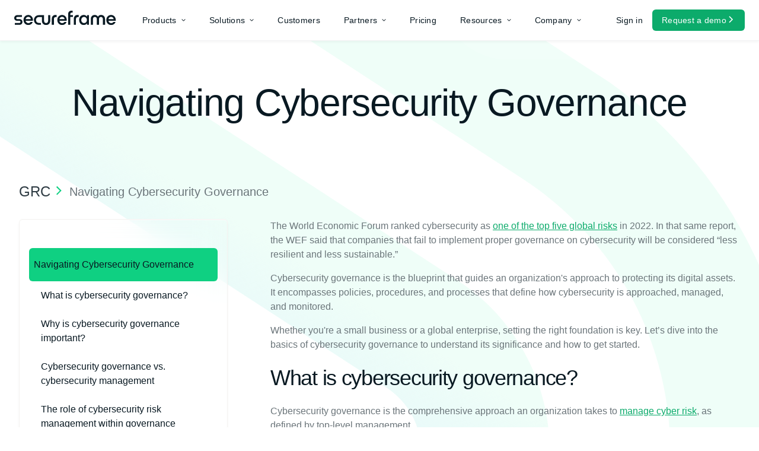

--- FILE ---
content_type: text/html; charset=utf-8
request_url: https://secureframe.com/hub/grc/cybersecurity-governance
body_size: 161442
content:
<!DOCTYPE html><html lang="en"><head><meta charSet="utf-8"/><meta name="viewport" content="width=device-width, initial-scale=1"/><link rel="preload" as="image" imageSrcSet="https://images.prismic.io/secureframe-com/4dc405e3-2b03-40bd-bce6-e5034e06cfab_Cyber+risk+quantification_752x560.png?auto=compress%2Cformat&amp;width=640 640w, https://images.prismic.io/secureframe-com/4dc405e3-2b03-40bd-bce6-e5034e06cfab_Cyber+risk+quantification_752x560.png?auto=compress%2Cformat&amp;width=828 828w, https://images.prismic.io/secureframe-com/4dc405e3-2b03-40bd-bce6-e5034e06cfab_Cyber+risk+quantification_752x560.png?auto=compress%2Cformat&amp;width=1200 1200w, https://images.prismic.io/secureframe-com/4dc405e3-2b03-40bd-bce6-e5034e06cfab_Cyber+risk+quantification_752x560.png?auto=compress%2Cformat&amp;width=2048 2048w, https://images.prismic.io/secureframe-com/4dc405e3-2b03-40bd-bce6-e5034e06cfab_Cyber+risk+quantification_752x560.png?auto=compress%2Cformat&amp;width=3840 3840w"/><link rel="preload" as="image" imageSrcSet="/_next/image?url=%2Fimages%2Fcta-bg.svg&amp;w=640&amp;q=75 640w, /_next/image?url=%2Fimages%2Fcta-bg.svg&amp;w=750&amp;q=75 750w, /_next/image?url=%2Fimages%2Fcta-bg.svg&amp;w=828&amp;q=75 828w, /_next/image?url=%2Fimages%2Fcta-bg.svg&amp;w=1080&amp;q=75 1080w, /_next/image?url=%2Fimages%2Fcta-bg.svg&amp;w=1200&amp;q=75 1200w, /_next/image?url=%2Fimages%2Fcta-bg.svg&amp;w=1920&amp;q=75 1920w, /_next/image?url=%2Fimages%2Fcta-bg.svg&amp;w=2048&amp;q=75 2048w, /_next/image?url=%2Fimages%2Fcta-bg.svg&amp;w=3840&amp;q=75 3840w" imageSizes="100vw"/><link rel="preload" as="image" href="/images/flag/us.svg"/><link rel="preload" as="image" href="/images/angle-right-white.svg"/><link rel="stylesheet" href="/_next/static/css/793a33b82169ff03.css" data-precedence="next"/><link rel="preload" as="script" fetchPriority="low" href="/_next/static/chunks/runtime-01fceae6e6a87358.js"/><script src="/_next/static/chunks/vendor-6aa999cfb24d2ead.js" async=""></script><script src="/_next/static/chunks/main-app-b231777455e2ae7a.js" async=""></script><script src="/_next/static/chunks/prismic-fbd7b61bea58db56.js" async="" crossorigin=""></script><script src="/_next/static/chunks/app/%5Blang%5D/(main)/hub/grc/%5Buid%5D/page-51067cf17632f2d9.js" async="" crossorigin=""></script><script src="/_next/static/chunks/styles-94681a1377c60cae.js" async="" crossorigin=""></script><script src="/_next/static/chunks/utils-c984e46969858432.js" async="" crossorigin=""></script><script src="/_next/static/chunks/4916-7d1711f5a57f4ef9.js" async="" crossorigin=""></script><script src="/_next/static/chunks/app/%5Blang%5D/layout-c14650d5964e4e86.js" async="" crossorigin=""></script><script src="/_next/static/chunks/app/%5Blang%5D/error-eb8e1d6c407fd416.js" async="" crossorigin=""></script><script src="/_next/static/chunks/app/%5Blang%5D/(main)/layout-ce3ca4cdbc549054.js" async="" crossorigin=""></script><link rel="preload" href="/_next/static/chunks/3797.0e11b9a2e3562643.js" as="script" fetchPriority="low"/><link rel="preload" href="/_next/static/chunks/6968.83486e650d5617ec.js" as="script" fetchPriority="low"/><link rel="preload" href="/_next/static/chunks/4210.fce19ead3f120ab6.js" as="script" fetchPriority="low"/><link rel="preload" href="/_next/static/chunks/6361.204367ef3f9cf3c0.js" as="script" fetchPriority="low"/><link rel="preload" href="/_next/static/chunks/945.0fa2a9412b7b3be9.js" as="script" fetchPriority="low"/><link rel="preload" href="/_next/static/chunks/95.394d77c9c1eae32c.js" as="script" fetchPriority="low"/><link rel="preload" href="/_next/static/chunks/2319.b4fbd1765160b1d3.js" as="script" fetchPriority="low"/><link rel="preload" href="/_next/static/chunks/858.61c52ed676db2eb7.js" as="script" fetchPriority="low"/><link rel="preload" href="/_next/static/chunks/analytics.7d1711f5a57f4ef9.js" as="script" fetchPriority="low"/><link rel="preload" href="/_next/static/chunks/4402-733fec44143c108d.js" as="script" fetchPriority="low"/><link rel="preload" href="/_next/static/chunks/1454.9b63a83f10d9a5b6.js" as="script" fetchPriority="low"/><link rel="preload" href="/_next/static/chunks/4104.3ae5db8570a48e7a.js" as="script" fetchPriority="low"/><link rel="preload" href="/_next/static/chunks/3024.05d6e1a4cb036881.js" as="script" fetchPriority="low"/><link rel="shortcut icon" href="/favicon.ico"/><link rel="preconnect" href="https://images.prismic.io" crossorigin="anonymous"/><link rel="preconnect" href="https://secureframe-com.cdn.prismic.io" crossorigin="anonymous"/><link rel="preconnect" href="https://use.typekit.net" crossorigin="anonymous"/><link rel="dns-prefetch" href="https://prismic-io.s3.amazonaws.com"/><link rel="dns-prefetch" href="https://cdn.segment.com"/><link rel="dns-prefetch" href="https://js.hs-scripts.com"/><link rel="dns-prefetch" href="https://forms.hsforms.com"/><link rel="dns-prefetch" href="https://www.google-analytics.com"/><link rel="dns-prefetch" href="https://us-assets.i.posthog.com"/><link rel="dns-prefetch" href="https://cmp.osano.com"/><link rel="preload" href="https://use.typekit.net/bwl1atv.css" as="style" media="all" crossorigin="anonymous"/><title>Navigating Cybersecurity Governance: How to Build an Effective Strategy | Secureframe</title><meta name="description" content="Understand the essentials of cybersecurity governance and learn how to build an effective strategy."/><meta name="robots" content="index, follow"/><meta name="googlebot" content="index, follow, max-video-preview:-1, max-image-preview:large, max-snippet:-1"/><link rel="canonical" href="https://secureframe.com/hub/grc/cybersecurity-governance"/><meta property="og:title" content="Navigating Cybersecurity Governance: How to Build an Effective Strategy | Secureframe"/><meta property="og:description" content="Understand the essentials of cybersecurity governance and learn how to build an effective strategy."/><meta property="og:url" content="https://secureframe.com/hub/grc/cybersecurity-governance"/><meta property="og:site_name" content="Secureframe"/><meta property="og:image" content="https://images.prismic.io/secureframe-com/9851be77-2788-464f-9db8-9420ca63d9ff_GRC_hub_social+%281%29.png?auto=compress,format"/><meta property="og:image:width" content="1200"/><meta property="og:image:height" content="630"/><meta property="og:type" content="website"/><meta name="twitter:card" content="summary_large_image"/><meta name="twitter:title" content="Navigating Cybersecurity Governance: How to Build an Effective Strategy | Secureframe"/><meta name="twitter:description" content="Understand the essentials of cybersecurity governance and learn how to build an effective strategy."/><meta name="twitter:image" content="https://images.prismic.io/secureframe-com/9851be77-2788-464f-9db8-9420ca63d9ff_GRC_hub_social+%281%29.png?auto=compress,format"/><script src="/_next/static/chunks/polyfills-42372ed130431b0a.js" noModule=""></script></head><body><div hidden=""><!--$--><!--/$--></div><noscript><link rel="stylesheet" href="https://use.typekit.net/bwl1atv.css" media="all" crossorigin="anonymous"/></noscript><!--$--><!--$!--><template data-dgst="BAILOUT_TO_CLIENT_SIDE_RENDERING"></template><!--/$--><!--/$--><!--$!--><template data-dgst="BAILOUT_TO_CLIENT_SIDE_RENDERING"></template><!--/$--><a href="#main-content" class="sr-only focus:not-sr-only focus:absolute focus:left-4 focus:top-4 focus:z-50 focus:rounded-md focus:bg-primary-ink-100 focus:px-4 focus:py-2 focus:text-white focus:outline-none focus:ring-2 focus:ring-primary-green-150 focus:ring-offset-2">Skip to main content</a><nav class="navbar light"><div class="container-fluid"><div class="navbar-wrapper"><div class="navbar-brand"><a href="/"><img alt="sf-logo" loading="lazy" width="172" height="24" decoding="async" data-nimg="1" style="color:transparent" srcSet="/_next/image?url=%2Fimages%2Fsf-logo.svg&amp;w=256&amp;q=75 1x, /_next/image?url=%2Fimages%2Fsf-logo.svg&amp;w=384&amp;q=75 2x" src="/_next/image?url=%2Fimages%2Fsf-logo.svg&amp;w=384&amp;q=75"/></a></div><div class="navbar-content"><ul class="navbar-nav"><li class="dropdown products-dropdown"><a href="/" class="navbar-nav-link"><span class="block text-base font-normal">Products</span><img alt="" aria-hidden="true" loading="lazy" width="7" height="7" decoding="async" data-nimg="1" style="color:transparent" srcSet="/_next/image?url=%2Fimages%2Fangle-down.svg&amp;w=16&amp;q=75 1x" src="/_next/image?url=%2Fimages%2Fangle-down.svg&amp;w=16&amp;q=75"/></a><div class="dropdown-menu"><div class="container-fluid"><div class="dropdown-menu-wrapper"><div class="product-nav-content col-span-3"><h4 class="mb-6">Product</h4><div class="product-nav-content-items"><a href="/features/ai"><div class="product-nav-content-item"><img alt="icon" loading="lazy" width="24" height="24" decoding="async" data-nimg="1" style="color:transparent" srcSet="https://secureframe-com.cdn.prismic.io/secureframe-com/ZvVb8LVsGrYSwCN8_icon-library-1-.svg?fit=max&amp;w=32 1x, https://secureframe-com.cdn.prismic.io/secureframe-com/ZvVb8LVsGrYSwCN8_icon-library-1-.svg?fit=max&amp;w=48 2x" src="https://secureframe-com.cdn.prismic.io/secureframe-com/ZvVb8LVsGrYSwCN8_icon-library-1-.svg?fit=max&amp;w=48"/><div class="flex flex-col gap-1 lg:ml-1 1xl:ml-2"><span class="relative block font-halyardDisplay text-sm font-medium !leading-[140%] tracking-[0.16px] lg:top-1 1xl:top-[2px] 1xl:text-base xl:whitespace-nowrap">Secureframe AI</span></div></div></a><a href="/comply"><div class="product-nav-content-item"><img alt="icon" loading="lazy" width="24" height="24" decoding="async" data-nimg="1" style="color:transparent" srcSet="https://secureframe-com.cdn.prismic.io/secureframe-com/ZvVb9LVsGrYSwCOB_icon-library.svg?fit=max&amp;w=32 1x, https://secureframe-com.cdn.prismic.io/secureframe-com/ZvVb9LVsGrYSwCOB_icon-library.svg?fit=max&amp;w=48 2x" src="https://secureframe-com.cdn.prismic.io/secureframe-com/ZvVb9LVsGrYSwCOB_icon-library.svg?fit=max&amp;w=48"/><div class="flex flex-col gap-1 lg:ml-1 1xl:ml-2"><span class="relative block font-halyardDisplay text-sm font-medium !leading-[140%] tracking-[0.16px] lg:top-1 1xl:top-[2px] 1xl:text-base xl:whitespace-nowrap">Secureframe Comply</span></div></div></a><a href="/features/secureframe-federal"><div class="product-nav-content-item"><img alt="icon" loading="lazy" width="24" height="24" decoding="async" data-nimg="1" style="color:transparent" srcSet="https://secureframe-com.cdn.prismic.io/secureframe-com/aEcP6bh8WN-LV53B_federal-icon.svg?fit=max&amp;w=32 1x, https://secureframe-com.cdn.prismic.io/secureframe-com/aEcP6bh8WN-LV53B_federal-icon.svg?fit=max&amp;w=48 2x" src="https://secureframe-com.cdn.prismic.io/secureframe-com/aEcP6bh8WN-LV53B_federal-icon.svg?fit=max&amp;w=48"/><div class="flex flex-col gap-1 lg:ml-1 1xl:ml-2"><span class="relative block font-halyardDisplay text-sm font-medium !leading-[140%] tracking-[0.16px] lg:top-1 1xl:top-[2px] 1xl:text-base xl:whitespace-nowrap">Secureframe Federal<span class="ml-2 rounded bg-primary-green-85 px-2 py-1 text-xs font-medium">New</span></span></div></div></a><a href="/features/controls"><div class="product-nav-content-item"><img alt="icon" loading="lazy" width="24" height="24" decoding="async" data-nimg="1" style="color:transparent" srcSet="https://secureframe-com.cdn.prismic.io/secureframe-com/ZvVb77VsGrYSwCN7_icon-library-2-.svg?fit=max&amp;w=32 1x, https://secureframe-com.cdn.prismic.io/secureframe-com/ZvVb77VsGrYSwCN7_icon-library-2-.svg?fit=max&amp;w=48 2x" src="https://secureframe-com.cdn.prismic.io/secureframe-com/ZvVb77VsGrYSwCN7_icon-library-2-.svg?fit=max&amp;w=48"/><div class="flex flex-col gap-1 lg:ml-1 1xl:ml-2"><span class="relative block font-halyardDisplay text-sm font-medium !leading-[140%] tracking-[0.16px] lg:top-1 1xl:top-[2px] 1xl:text-base xl:whitespace-nowrap">Controls Management</span></div></div></a><a href="/features/automated-evidence-collection"><div class="product-nav-content-item"><img alt="icon" loading="lazy" width="24" height="24" decoding="async" data-nimg="1" style="color:transparent" srcSet="https://secureframe-com.cdn.prismic.io/secureframe-com/ZvVb7bVsGrYSwCN5_icon-library-4-.svg?fit=max&amp;w=32 1x, https://secureframe-com.cdn.prismic.io/secureframe-com/ZvVb7bVsGrYSwCN5_icon-library-4-.svg?fit=max&amp;w=48 2x" src="https://secureframe-com.cdn.prismic.io/secureframe-com/ZvVb7bVsGrYSwCN5_icon-library-4-.svg?fit=max&amp;w=48"/><div class="flex flex-col gap-1 lg:ml-1 1xl:ml-2"><span class="relative block font-halyardDisplay text-sm font-medium !leading-[140%] tracking-[0.16px] lg:top-1 1xl:top-[2px] 1xl:text-base xl:whitespace-nowrap">Automated Evidence Collection</span></div></div></a><a href="/features/enterprise-policy-management"><div class="product-nav-content-item"><img alt="icon" loading="lazy" width="24" height="24" decoding="async" data-nimg="1" style="color:transparent" srcSet="https://secureframe-com.cdn.prismic.io/secureframe-com/ZvVb7rVsGrYSwCN6_icon-library-3-.svg?fit=max&amp;w=32 1x, https://secureframe-com.cdn.prismic.io/secureframe-com/ZvVb7rVsGrYSwCN6_icon-library-3-.svg?fit=max&amp;w=48 2x" src="https://secureframe-com.cdn.prismic.io/secureframe-com/ZvVb7rVsGrYSwCN6_icon-library-3-.svg?fit=max&amp;w=48"/><div class="flex flex-col gap-1 lg:ml-1 1xl:ml-2"><span class="relative block font-halyardDisplay text-sm font-medium !leading-[140%] tracking-[0.16px] lg:top-1 1xl:top-[2px] 1xl:text-base xl:whitespace-nowrap">Policy Management</span></div></div></a><a href="/integrations"><div class="product-nav-content-item"><img alt="icon" loading="lazy" width="24" height="24" decoding="async" data-nimg="1" style="color:transparent" srcSet="https://secureframe-com.cdn.prismic.io/secureframe-com/ZvVb8rVsGrYSwCN__cloud.svg?fit=max&amp;w=32 1x, https://secureframe-com.cdn.prismic.io/secureframe-com/ZvVb8rVsGrYSwCN__cloud.svg?fit=max&amp;w=48 2x" src="https://secureframe-com.cdn.prismic.io/secureframe-com/ZvVb8rVsGrYSwCN__cloud.svg?fit=max&amp;w=48"/><div class="flex flex-col gap-1 lg:ml-1 1xl:ml-2"><span class="relative block font-halyardDisplay text-sm font-medium !leading-[140%] tracking-[0.16px] lg:top-1 1xl:top-[2px] 1xl:text-base xl:whitespace-nowrap">Integrations</span></div></div></a></div></div><div class="risk-management-nav-content col-span-3"><div><h4 class="mb-6">Risk Management</h4><div class="risk-management-nav-content-items"><a href="/features/risk-management"><div class="risk-management-nav-content-item"><img alt="icon" loading="lazy" width="24" height="24" decoding="async" data-nimg="1" style="color:transparent" srcSet="https://secureframe-com.cdn.prismic.io/secureframe-com/ZvVenrVsGrYSwCQ5_warning.svg?fit=max&amp;w=32 1x, https://secureframe-com.cdn.prismic.io/secureframe-com/ZvVenrVsGrYSwCQ5_warning.svg?fit=max&amp;w=48 2x" src="https://secureframe-com.cdn.prismic.io/secureframe-com/ZvVenrVsGrYSwCQ5_warning.svg?fit=max&amp;w=48"/><div class="flex flex-col gap-1 lg:ml-1 1xl:ml-2"><span class="relative block font-halyardDisplay text-sm font-medium !leading-[140%] tracking-[0.16px] lg:top-1 1xl:top-[2px] 1xl:text-base xl:whitespace-nowrap">Risk Management</span></div></div></a><a href="/features/personnel-management"><div class="risk-management-nav-content-item"><img alt="icon" loading="lazy" width="24" height="24" decoding="async" data-nimg="1" style="color:transparent" srcSet="https://secureframe-com.cdn.prismic.io/secureframe-com/ZvVenbVsGrYSwCQ4_icon-library.svg?fit=max&amp;w=32 1x, https://secureframe-com.cdn.prismic.io/secureframe-com/ZvVenbVsGrYSwCQ4_icon-library.svg?fit=max&amp;w=48 2x" src="https://secureframe-com.cdn.prismic.io/secureframe-com/ZvVenbVsGrYSwCQ4_icon-library.svg?fit=max&amp;w=48"/><div class="flex flex-col gap-1 lg:ml-1 1xl:ml-2"><span class="relative block font-halyardDisplay text-sm font-medium !leading-[140%] tracking-[0.16px] lg:top-1 1xl:top-[2px] 1xl:text-base xl:whitespace-nowrap">Personnel Management</span></div></div></a><a href="/features/vendor-access"><div class="risk-management-nav-content-item"><img alt="icon" loading="lazy" width="24" height="24" decoding="async" data-nimg="1" style="color:transparent" srcSet="https://secureframe-com.cdn.prismic.io/secureframe-com/ZvVenLVsGrYSwCQ3_icon-library-1-.svg?fit=max&amp;w=32 1x, https://secureframe-com.cdn.prismic.io/secureframe-com/ZvVenLVsGrYSwCQ3_icon-library-1-.svg?fit=max&amp;w=48 2x" src="https://secureframe-com.cdn.prismic.io/secureframe-com/ZvVenLVsGrYSwCQ3_icon-library-1-.svg?fit=max&amp;w=48"/><div class="flex flex-col gap-1 lg:ml-1 1xl:ml-2"><span class="relative block font-halyardDisplay text-sm font-medium !leading-[140%] tracking-[0.16px] lg:top-1 1xl:top-[2px] 1xl:text-base xl:whitespace-nowrap">Access Management</span></div></div></a><a href="/products/training"><div class="risk-management-nav-content-item"><img alt="icon" loading="lazy" width="24" height="24" decoding="async" data-nimg="1" style="color:transparent" srcSet="https://secureframe-com.cdn.prismic.io/secureframe-com/ZvVem7VsGrYSwCQ2_icon-library-2-.svg?fit=max&amp;w=32 1x, https://secureframe-com.cdn.prismic.io/secureframe-com/ZvVem7VsGrYSwCQ2_icon-library-2-.svg?fit=max&amp;w=48 2x" src="https://secureframe-com.cdn.prismic.io/secureframe-com/ZvVem7VsGrYSwCQ2_icon-library-2-.svg?fit=max&amp;w=48"/><div class="flex flex-col gap-1 lg:ml-1 1xl:ml-2"><span class="relative block font-halyardDisplay text-sm font-medium !leading-[140%] tracking-[0.16px] lg:top-1 1xl:top-[2px] 1xl:text-base xl:whitespace-nowrap">Security Awareness Training</span></div></div></a></div></div></div><div class="vendor-security-reviews-nav-content col-span-4"><div><h4 class="mb-6">Vendor Security Reviews</h4><div class="vendor-security-reviews-nav-content-items"><a href="/features/vendor-risk-management"><div class="vendor-security-reviews-nav-content-item"><img alt="icon" loading="lazy" width="24" height="24" decoding="async" data-nimg="1" style="color:transparent" srcSet="https://secureframe-com.cdn.prismic.io/secureframe-com/ZvVgD7VsGrYSwCSQ_icon-library.svg?fit=max&amp;w=32 1x, https://secureframe-com.cdn.prismic.io/secureframe-com/ZvVgD7VsGrYSwCSQ_icon-library.svg?fit=max&amp;w=48 2x" src="https://secureframe-com.cdn.prismic.io/secureframe-com/ZvVgD7VsGrYSwCSQ_icon-library.svg?fit=max&amp;w=48"/><div class="flex flex-col gap-1 lg:ml-1 1xl:ml-2"><span class="relative block font-halyardDisplay text-sm font-medium !leading-[140%] tracking-[0.16px] lg:top-1 1xl:top-[2px] 1xl:text-base xl:whitespace-nowrap">Third-party Risk Management</span></div></div></a><a href="/features/trust-center"><div class="vendor-security-reviews-nav-content-item"><img alt="icon" loading="lazy" width="24" height="24" decoding="async" data-nimg="1" style="color:transparent" srcSet="https://secureframe-com.cdn.prismic.io/secureframe-com/ZvVgDrVsGrYSwCSP_local_police.svg?fit=max&amp;w=32 1x, https://secureframe-com.cdn.prismic.io/secureframe-com/ZvVgDrVsGrYSwCSP_local_police.svg?fit=max&amp;w=48 2x" src="https://secureframe-com.cdn.prismic.io/secureframe-com/ZvVgDrVsGrYSwCSP_local_police.svg?fit=max&amp;w=48"/><div class="flex flex-col gap-1 lg:ml-1 1xl:ml-2"><span class="relative block font-halyardDisplay text-sm font-medium !leading-[140%] tracking-[0.16px] lg:top-1 1xl:top-[2px] 1xl:text-base xl:whitespace-nowrap">Trust Center</span></div></div></a><a href="/products/questionnaires"><div class="vendor-security-reviews-nav-content-item"><img alt="icon" loading="lazy" width="24" height="24" decoding="async" data-nimg="1" style="color:transparent" srcSet="https://secureframe-com.cdn.prismic.io/secureframe-com/ZvVgDbVsGrYSwCSO_fact_check.svg?fit=max&amp;w=32 1x, https://secureframe-com.cdn.prismic.io/secureframe-com/ZvVgDbVsGrYSwCSO_fact_check.svg?fit=max&amp;w=48 2x" src="https://secureframe-com.cdn.prismic.io/secureframe-com/ZvVgDbVsGrYSwCSO_fact_check.svg?fit=max&amp;w=48"/><div class="flex flex-col gap-1 lg:ml-1 1xl:ml-2"><span class="relative block font-halyardDisplay text-sm font-medium !leading-[140%] tracking-[0.16px] lg:top-1 1xl:top-[2px] 1xl:text-base xl:whitespace-nowrap">Questionnaire Automation</span></div></div></a></div></div></div><div class="supported-frameworks-nav-content col-span-4"><div><h4 class="mb-6">Supported Frameworks</h4><div class="supported-frameworks-nav-content-items"><a href="/frameworks/soc-2"><div class="supported-frameworks-nav-content-item"><div class="flex flex-col gap-1 lg:ml-1 1xl:ml-2"><span class="relative block font-halyardDisplay text-sm font-medium !leading-[140%] tracking-[0.16px] lg:top-1 1xl:top-[2px] 1xl:text-base xl:whitespace-nowrap">SOC 2</span></div></div></a><a href="/frameworks/iso-27001"><div class="supported-frameworks-nav-content-item"><div class="flex flex-col gap-1 lg:ml-1 1xl:ml-2"><span class="relative block font-halyardDisplay text-sm font-medium !leading-[140%] tracking-[0.16px] lg:top-1 1xl:top-[2px] 1xl:text-base xl:whitespace-nowrap">ISO 27001</span></div></div></a><a href="/frameworks/cmmc"><div class="supported-frameworks-nav-content-item"><div class="flex flex-col gap-1 lg:ml-1 1xl:ml-2"><span class="relative block font-halyardDisplay text-sm font-medium !leading-[140%] tracking-[0.16px] lg:top-1 1xl:top-[2px] 1xl:text-base xl:whitespace-nowrap">CMMC 2.0</span></div></div></a><a href="/blog/fedramp-20x"><div class="supported-frameworks-nav-content-item"><div class="flex flex-col gap-1 lg:ml-1 1xl:ml-2"><span class="relative block font-halyardDisplay text-sm font-medium !leading-[140%] tracking-[0.16px] lg:top-1 1xl:top-[2px] 1xl:text-base xl:whitespace-nowrap">FedRAMP 20x</span></div></div></a><a href="/frameworks/hipaa"><div class="supported-frameworks-nav-content-item"><div class="flex flex-col gap-1 lg:ml-1 1xl:ml-2"><span class="relative block font-halyardDisplay text-sm font-medium !leading-[140%] tracking-[0.16px] lg:top-1 1xl:top-[2px] 1xl:text-base xl:whitespace-nowrap">HIPAA</span></div></div></a><a href="/frameworks/pci"><div class="supported-frameworks-nav-content-item"><div class="flex flex-col gap-1 lg:ml-1 1xl:ml-2"><span class="relative block font-halyardDisplay text-sm font-medium !leading-[140%] tracking-[0.16px] lg:top-1 1xl:top-[2px] 1xl:text-base xl:whitespace-nowrap">PCI DSS</span></div></div></a><a href="/frameworks/gdpr"><div class="supported-frameworks-nav-content-item"><div class="flex flex-col gap-1 lg:ml-1 1xl:ml-2"><span class="relative block font-halyardDisplay text-sm font-medium !leading-[140%] tracking-[0.16px] lg:top-1 1xl:top-[2px] 1xl:text-base xl:whitespace-nowrap">GDPR</span></div></div></a><a href="/frameworks/nist-csf"><div class="supported-frameworks-nav-content-item"><div class="flex flex-col gap-1 lg:ml-1 1xl:ml-2"><span class="relative block font-halyardDisplay text-sm font-medium !leading-[140%] tracking-[0.16px] lg:top-1 1xl:top-[2px] 1xl:text-base xl:whitespace-nowrap">NIST CSF 2.0</span></div></div></a><a href="/frameworks/nist-800-171"><div class="supported-frameworks-nav-content-item"><div class="flex flex-col gap-1 lg:ml-1 1xl:ml-2"><span class="relative block font-halyardDisplay text-sm font-medium !leading-[140%] tracking-[0.16px] lg:top-1 1xl:top-[2px] 1xl:text-base xl:whitespace-nowrap">NIST 800-171</span></div></div></a><a href="/frameworks/nist-800-53"><div class="supported-frameworks-nav-content-item"><div class="flex flex-col gap-1 lg:ml-1 1xl:ml-2"><span class="relative block font-halyardDisplay text-sm font-medium !leading-[140%] tracking-[0.16px] lg:top-1 1xl:top-[2px] 1xl:text-base xl:whitespace-nowrap">NIST 800-53</span></div></div></a><a href="/frameworks/iso-42001"><div class="supported-frameworks-nav-content-item"><div class="flex flex-col gap-1 lg:ml-1 1xl:ml-2"><span class="relative block font-halyardDisplay text-sm font-medium !leading-[140%] tracking-[0.16px] lg:top-1 1xl:top-[2px] 1xl:text-base xl:whitespace-nowrap">ISO 42001</span></div></div></a><a target="" href="https://secureframe.com/blog/secureframe-custom-controls-and-frameworks" rel="noreferrer"><div class="supported-frameworks-nav-content-item"><div class="flex flex-col gap-1 lg:ml-1 1xl:ml-2"><span class="relative block font-halyardDisplay text-sm font-medium !leading-[140%] tracking-[0.16px] lg:top-1 1xl:top-[2px] 1xl:text-base xl:whitespace-nowrap">Custom</span></div></div></a></div><a href="/frameworks" class="btn btn-primary btn-default btn-interaction mt-6 !w-fit">See all frameworks<img alt="angle-right" loading="lazy" width="20" height="16" decoding="async" data-nimg="1" style="color:transparent" srcSet="/_next/image?url=%2Fimages%2Fangle-right-green.svg&amp;w=32&amp;q=75 1x, /_next/image?url=%2Fimages%2Fangle-right-green.svg&amp;w=48&amp;q=75 2x" src="/_next/image?url=%2Fimages%2Fangle-right-green.svg&amp;w=48&amp;q=75"/></a></div></div></div></div></div></li><li class="dropdown solutions-dropdown"><a href="/" class="navbar-nav-link"><span class="text-base font-normal">Solutions</span><img alt="" aria-hidden="true" loading="lazy" width="7" height="7" decoding="async" data-nimg="1" style="color:transparent" srcSet="/_next/image?url=%2Fimages%2Fangle-down.svg&amp;w=16&amp;q=75 1x" src="/_next/image?url=%2Fimages%2Fangle-down.svg&amp;w=16&amp;q=75"/></a><div class="dropdown-menu"><div class="container-fluid"><div class="dropdown-menu-wrapper"><div class="solutions-nav-content"><h4 class="mb-6">Solutions</h4><div class="solutions-nav-content-items"><div class="solutions-nav-content-item"><img alt="small-business" loading="lazy" width="641" height="322" decoding="async" data-nimg="1" style="color:transparent" srcSet="https://images.prismic.io/secureframe-com/718e765b-f70f-405d-934e-737a98224d4e_img.jpg?auto=compress%2Cformat&amp;fit=max&amp;w=750 1x, https://images.prismic.io/secureframe-com/718e765b-f70f-405d-934e-737a98224d4e_img.jpg?auto=compress%2Cformat&amp;fit=max&amp;w=1920 2x" src="https://images.prismic.io/secureframe-com/718e765b-f70f-405d-934e-737a98224d4e_img.jpg?auto=compress%2Cformat&amp;fit=max&amp;w=1920"/><div class="mb-14 mt-[10px] flex flex-col gap-1"><span class="block font-halyardDisplay text-base font-medium !leading-[110%] tracking-[0.16px] !text-primary-ink-100">Small business</span><span class="block min-h-12 text-base font-normal !leading-[150%] tracking-[0.16px] text-primary-ink-85">Boost your business with security compliance</span></div><a href="/company-small"><div class="btn-interaction flex gap-2"><span class="relative top-[1px] inline-block font-halyardDisplay text-base font-medium !leading-[140%] tracking-[0.16px] text-primary-ink-100">Company small</span><img alt="angle-right" loading="lazy" width="15" height="9" decoding="async" data-nimg="1" style="color:transparent" srcSet="/_next/image?url=%2Fimages%2Fangle-right-green.svg&amp;w=16&amp;q=75 1x, /_next/image?url=%2Fimages%2Fangle-right-green.svg&amp;w=32&amp;q=75 2x" src="/_next/image?url=%2Fimages%2Fangle-right-green.svg&amp;w=32&amp;q=75"/></div></a></div><div class="solutions-nav-content-item"><img alt="enterprise" loading="lazy" width="641" height="322" decoding="async" data-nimg="1" style="color:transparent" srcSet="https://images.prismic.io/secureframe-com/e02bf73b-4f78-4cab-aa3a-35cf5d7e46ed_img+%281%29.jpg?auto=compress%2Cformat&amp;fit=max&amp;w=750 1x, https://images.prismic.io/secureframe-com/e02bf73b-4f78-4cab-aa3a-35cf5d7e46ed_img+%281%29.jpg?auto=compress%2Cformat&amp;fit=max&amp;w=1920 2x" src="https://images.prismic.io/secureframe-com/e02bf73b-4f78-4cab-aa3a-35cf5d7e46ed_img+%281%29.jpg?auto=compress%2Cformat&amp;fit=max&amp;w=1920"/><div class="mb-14 mt-[10px] flex flex-col gap-1"><span class="block font-halyardDisplay text-base font-medium !leading-[110%] tracking-[0.16px] !text-primary-ink-100">Enterprise</span><span class="block min-h-12 text-base font-normal !leading-[150%] tracking-[0.16px] text-primary-ink-85">Give your team time back with compliance automation</span></div><a href="/company-enterprise"><div class="btn-interaction flex gap-2"><span class="relative top-[1px] inline-block font-halyardDisplay text-base font-medium !leading-[140%] tracking-[0.16px] text-primary-ink-100">Company enterprise</span><img alt="angle-right" loading="lazy" width="15" height="9" decoding="async" data-nimg="1" style="color:transparent" srcSet="/_next/image?url=%2Fimages%2Fangle-right-green.svg&amp;w=16&amp;q=75 1x, /_next/image?url=%2Fimages%2Fangle-right-green.svg&amp;w=32&amp;q=75 2x" src="/_next/image?url=%2Fimages%2Fangle-right-green.svg&amp;w=32&amp;q=75"/></div></a></div></div></div><div class="top-frameworks-nav-content"><h4 class="mb-6">Top Frameworks</h4><div class="top-frameworks-nav-content-items"><a href="/frameworks/soc-2"><div class="top-frameworks-nav-content-item"><div class="flex flex-col gap-1"><span class="block font-halyardDisplay text-base font-medium !leading-[110%] tracking-[0.16px] text-primary-ink-100">SOC 2</span><span class="block text-base font-normal !leading-[150%] tracking-[0.16px] text-primary-ink-85">Monitor all five SOC 2 trust services criteria</span></div></div></a><a href="/frameworks/iso-27001"><div class="top-frameworks-nav-content-item"><div class="flex flex-col gap-1"><span class="block font-halyardDisplay text-base font-medium !leading-[110%] tracking-[0.16px] text-primary-ink-100">ISO 27001</span><span class="block text-base font-normal !leading-[150%] tracking-[0.16px] text-primary-ink-85">Manage ISO 27001 certification and surveillance audits</span></div></div></a><a href="/frameworks/cmmc"><div class="top-frameworks-nav-content-item"><div class="flex flex-col gap-1"><span class="block font-halyardDisplay text-base font-medium !leading-[110%] tracking-[0.16px] text-primary-ink-100">CMMC</span><span class="block text-base font-normal !leading-[150%] tracking-[0.16px] text-primary-ink-85">Achieve and maintain compliance with CMMC 2.0 requirements</span></div></div></a><a href="/frameworks/fedramp"><div class="top-frameworks-nav-content-item"><div class="flex flex-col gap-1"><span class="block font-halyardDisplay text-base font-medium !leading-[110%] tracking-[0.16px] text-primary-ink-100">FedRAMP</span><span class="block text-base font-normal !leading-[150%] tracking-[0.16px] text-primary-ink-85">Maintain compliance with FedRAMP and FedRAMP 20x</span></div></div></a><a href="/frameworks/hipaa"><div class="top-frameworks-nav-content-item"><div class="flex flex-col gap-1"><span class="block font-halyardDisplay text-base font-medium !leading-[110%] tracking-[0.16px] text-primary-ink-100">HIPAA</span><span class="block text-base font-normal !leading-[150%] tracking-[0.16px] text-primary-ink-85">Create and monitor a healthcare compliance program</span></div></div></a><a href="/frameworks/pci"><div class="top-frameworks-nav-content-item"><div class="flex flex-col gap-1"><span class="block font-halyardDisplay text-base font-medium !leading-[110%] tracking-[0.16px] text-primary-ink-100">PCI DSS</span><span class="block text-base font-normal !leading-[150%] tracking-[0.16px] text-primary-ink-85">Streamline PCI compliance across the RoC and SAQs</span></div></div></a></div><a href="/frameworks" class="btn btn-primary btn-default btn-interaction mt-6 !w-fit">See all frameworks<img alt="angle-right" loading="lazy" width="20" height="16" decoding="async" data-nimg="1" style="color:transparent" srcSet="/_next/image?url=%2Fimages%2Fangle-right-green.svg&amp;w=32&amp;q=75 1x, /_next/image?url=%2Fimages%2Fangle-right-green.svg&amp;w=48&amp;q=75 2x" src="/_next/image?url=%2Fimages%2Fangle-right-green.svg&amp;w=48&amp;q=75"/></a></div></div></div></div></li><li class=""><a href="/customers" class="navbar-nav-link"><span class="text-base font-normal">Customers</span></a></li><li class="dropdown partners-dropdown"><a href="/" class="navbar-nav-link"><span class="text-base font-normal">Partners</span><img alt="" aria-hidden="true" loading="lazy" width="7" height="7" decoding="async" data-nimg="1" style="color:transparent" srcSet="/_next/image?url=%2Fimages%2Fangle-down.svg&amp;w=16&amp;q=75 1x" src="/_next/image?url=%2Fimages%2Fangle-down.svg&amp;w=16&amp;q=75"/></a><div class="dropdown-menu"><div class="container-fluid"><div class="dropdown-menu-wrapper"><div class="audit-partners-nav-content col-span-5"><div><h4 class="mb-6">Partner Types</h4><div class="audit-partners-nav-content-items"><a href="/service-partner"><div class="audit-partners-nav-content-item"><img alt="service-partner" loading="lazy" width="24" height="24" decoding="async" data-nimg="1" style="color:transparent" srcSet="https://secureframe-com.cdn.prismic.io/secureframe-com/ZmKqGJm069VX1iUW_icon-service-partners.svg?auto=compress%2Cformat&amp;fit=max&amp;w=32 1x, https://secureframe-com.cdn.prismic.io/secureframe-com/ZmKqGJm069VX1iUW_icon-service-partners.svg?auto=compress%2Cformat&amp;fit=max&amp;w=48 2x" src="https://secureframe-com.cdn.prismic.io/secureframe-com/ZmKqGJm069VX1iUW_icon-service-partners.svg?auto=compress%2Cformat&amp;fit=max&amp;w=48"/><div class="flex flex-col gap-1"><span class="block font-halyardDisplay text-base font-medium !leading-[110%] tracking-[0.16px] text-primary-ink-100">Service Partners</span><span class="block text-base font-normal !leading-[150%] tracking-[0.16px] text-primary-ink-85">Empowers MSPs, MSSPs, vCISOs  and advisories</span></div></div></a><a href="/audit-partner"><div class="audit-partners-nav-content-item"><img alt="audit-partner" loading="lazy" width="24" height="24" decoding="async" data-nimg="1" style="color:transparent" srcSet="https://secureframe-com.cdn.prismic.io/secureframe-com/ZmKqGpm069VX1iUY_icon-audit-partners.svg?auto=compress%2Cformat&amp;fit=max&amp;w=32 1x, https://secureframe-com.cdn.prismic.io/secureframe-com/ZmKqGpm069VX1iUY_icon-audit-partners.svg?auto=compress%2Cformat&amp;fit=max&amp;w=48 2x" src="https://secureframe-com.cdn.prismic.io/secureframe-com/ZmKqGpm069VX1iUY_icon-audit-partners.svg?auto=compress%2Cformat&amp;fit=max&amp;w=48"/><div class="flex flex-col gap-1"><span class="block font-halyardDisplay text-base font-medium !leading-[110%] tracking-[0.16px] text-primary-ink-100">Audit Partners</span><span class="block text-base font-normal !leading-[150%] tracking-[0.16px] text-primary-ink-85">Streamline audit preparation and execution with our advanced technology</span></div></div></a><a href="/reseller-partner"><div class="audit-partners-nav-content-item"><img alt="reseller-partner" loading="lazy" width="24" height="24" decoding="async" data-nimg="1" style="color:transparent" srcSet="https://secureframe-com.cdn.prismic.io/secureframe-com/ZmKqGZm069VX1iUX_icon-reseller-partners.svg?auto=compress%2Cformat&amp;fit=max&amp;w=32 1x, https://secureframe-com.cdn.prismic.io/secureframe-com/ZmKqGZm069VX1iUX_icon-reseller-partners.svg?auto=compress%2Cformat&amp;fit=max&amp;w=48 2x" src="https://secureframe-com.cdn.prismic.io/secureframe-com/ZmKqGZm069VX1iUX_icon-reseller-partners.svg?auto=compress%2Cformat&amp;fit=max&amp;w=48"/><div class="flex flex-col gap-1"><span class="block font-halyardDisplay text-base font-medium !leading-[110%] tracking-[0.16px] text-primary-ink-100">Reseller Partners</span><span class="block text-base font-normal !leading-[150%] tracking-[0.16px] text-primary-ink-85">Empowers solution providers to enhance their customers’ security posture</span></div></div></a><a href="/technology-partner"><div class="audit-partners-nav-content-item"><img alt="technology-partner" loading="lazy" width="24" height="24" decoding="async" data-nimg="1" style="color:transparent" srcSet="https://secureframe-com.cdn.prismic.io/secureframe-com/ZmKqG5m069VX1iUZ_icon-technology-partners.svg?auto=compress%2Cformat&amp;fit=max&amp;w=32 1x, https://secureframe-com.cdn.prismic.io/secureframe-com/ZmKqG5m069VX1iUZ_icon-technology-partners.svg?auto=compress%2Cformat&amp;fit=max&amp;w=48 2x" src="https://secureframe-com.cdn.prismic.io/secureframe-com/ZmKqG5m069VX1iUZ_icon-technology-partners.svg?auto=compress%2Cformat&amp;fit=max&amp;w=48"/><div class="flex flex-col gap-1"><span class="block font-halyardDisplay text-base font-medium !leading-[110%] tracking-[0.16px] text-primary-ink-100">Technology Partners</span><span class="block text-base font-normal !leading-[150%] tracking-[0.16px] text-primary-ink-85">Enhanced offerings for technology firms to provide value through integrated solutions.</span></div></div></a></div></div></div><div class="partners-program-nav-content col-span-2"><h4 class="mb-6">Partner Program</h4><div class="partners-program-nav-content-items"><a href="http://secureframe.com/partner-directory" rel="noreferrer"><div class="partners-program-nav-content-item"><img alt="location" loading="lazy" width="24" height="24" decoding="async" data-nimg="1" class="!-top-[4px]" style="color:transparent" srcSet="https://secureframe-com.cdn.prismic.io/secureframe-com/Z5ymj5bqstJ9-FKY_location.svg?fit=max&amp;w=32 1x, https://secureframe-com.cdn.prismic.io/secureframe-com/Z5ymj5bqstJ9-FKY_location.svg?fit=max&amp;w=48 2x" src="https://secureframe-com.cdn.prismic.io/secureframe-com/Z5ymj5bqstJ9-FKY_location.svg?fit=max&amp;w=48"/><div class="flex flex-col gap-1"><div class="btn-interaction flex items-center gap-2"><span class="block font-halyardDisplay text-base font-medium !leading-[110%] tracking-[0.16px] text-primary-ink-100">Find a partner</span><img alt="angle-right" loading="lazy" width="15" height="9" decoding="async" data-nimg="1" style="color:transparent" srcSet="/_next/image?url=%2Fimages%2Fangle-right-green.svg&amp;w=16&amp;q=75 1x, /_next/image?url=%2Fimages%2Fangle-right-green.svg&amp;w=32&amp;q=75 2x" src="/_next/image?url=%2Fimages%2Fangle-right-green.svg&amp;w=32&amp;q=75"/></div><div class=""><span class="block text-base font-normal !leading-[150%] tracking-[0.16px] text-primary-ink-85"></span></div></div></div></a><a href="/deal-registration"><div class="partners-program-nav-content-item"><img alt="handshake" loading="lazy" width="24" height="24" decoding="async" data-nimg="1" class="!-top-[4px]" style="color:transparent" srcSet="https://secureframe-com.cdn.prismic.io/secureframe-com/Zt2TIRoQrfVKl0bY_handshake.svg?fit=max&amp;w=32 1x, https://secureframe-com.cdn.prismic.io/secureframe-com/Zt2TIRoQrfVKl0bY_handshake.svg?fit=max&amp;w=48 2x" src="https://secureframe-com.cdn.prismic.io/secureframe-com/Zt2TIRoQrfVKl0bY_handshake.svg?fit=max&amp;w=48"/><div class="flex flex-col gap-1"><div class="btn-interaction flex items-center gap-2"><span class="block font-halyardDisplay text-base font-medium !leading-[110%] tracking-[0.16px] text-primary-ink-100">Register a deal</span><img alt="angle-right" loading="lazy" width="15" height="9" decoding="async" data-nimg="1" style="color:transparent" srcSet="/_next/image?url=%2Fimages%2Fangle-right-green.svg&amp;w=16&amp;q=75 1x, /_next/image?url=%2Fimages%2Fangle-right-green.svg&amp;w=32&amp;q=75 2x" src="/_next/image?url=%2Fimages%2Fangle-right-green.svg&amp;w=32&amp;q=75"/></div><div class=""><span class="block text-base font-normal !leading-[150%] tracking-[0.16px] text-primary-ink-85"></span></div></div></div></a><a href="https://secureframe.share.mindtickle.com/room/95f4b4b6-603b-4421-b8cf-e800d86f3c93" rel="noreferrer"><div class="partners-program-nav-content-item"><img alt="grade" loading="lazy" width="24" height="24" decoding="async" data-nimg="1" class="!-top-[4px]" style="color:transparent" srcSet="https://secureframe-com.cdn.prismic.io/secureframe-com/Zt2TIBoQrfVKl0bX_grade.svg?fit=max&amp;w=32 1x, https://secureframe-com.cdn.prismic.io/secureframe-com/Zt2TIBoQrfVKl0bX_grade.svg?fit=max&amp;w=48 2x" src="https://secureframe-com.cdn.prismic.io/secureframe-com/Zt2TIBoQrfVKl0bX_grade.svg?fit=max&amp;w=48"/><div class="flex flex-col gap-1"><div class=""><span class="block font-halyardDisplay text-base font-medium !leading-[110%] tracking-[0.16px] text-primary-ink-100">Already a partner?</span></div><div class="btn-interaction flex items-center gap-2"><span class="block text-base font-normal !leading-[150%] tracking-[0.16px] text-primary-ink-85">Log in to the Partner Hub</span><img alt="angle-right" loading="lazy" width="15" height="9" decoding="async" data-nimg="1" style="color:transparent" srcSet="/_next/image?url=%2Fimages%2Fangle-right-green.svg&amp;w=16&amp;q=75 1x, /_next/image?url=%2Fimages%2Fangle-right-green.svg&amp;w=32&amp;q=75 2x" src="/_next/image?url=%2Fimages%2Fangle-right-green.svg&amp;w=32&amp;q=75"/></div></div></div></a></div></div><div class="partners-portals-nav-content col-span-2"><div class="partners-portals-nav-content-items"><div class="partners-portals-nav-content-item"><img alt="gap-assessment" loading="lazy" width="556" height="182" decoding="async" data-nimg="1" style="color:transparent" srcSet="https://images.prismic.io/secureframe-com/ZsWK8EaF0TcGJJcI_1-Addintegrations.png?auto=format%2Ccompress&amp;fit=max&amp;w=640 1x, https://images.prismic.io/secureframe-com/ZsWK8EaF0TcGJJcI_1-Addintegrations.png?auto=format%2Ccompress&amp;fit=max&amp;w=1200 2x" src="https://images.prismic.io/secureframe-com/ZsWK8EaF0TcGJJcI_1-Addintegrations.png?auto=format%2Ccompress&amp;fit=max&amp;w=1200"/><div class="mt-2 flex flex-col gap-1"><span class="block font-halyardDisplay text-base font-medium !leading-[150%] tracking-[0.16px] text-primary-ink-100">Gap Assessment Tool</span><span class="block min-h-[50px] text-base font-normal !leading-[150%] tracking-[0.16px] text-primary-ink-85">Pinpoint security gaps and unlock service opportunities.</span></div><a href="/gap-assessment"><div class="btn-interaction mt-8 flex gap-2"><span class="relative top-[1px] inline-block font-halyardDisplay text-base font-medium !leading-[140%] tracking-[0.16px] text-primary-ink-100">Read gap assessment</span><img alt="angle-right" loading="lazy" width="15" height="9" decoding="async" data-nimg="1" style="color:transparent" srcSet="/_next/image?url=%2Fimages%2Fangle-right-green.svg&amp;w=16&amp;q=75 1x, /_next/image?url=%2Fimages%2Fangle-right-green.svg&amp;w=32&amp;q=75 2x" src="/_next/image?url=%2Fimages%2Fangle-right-green.svg&amp;w=32&amp;q=75"/></div></a></div></div></div></div></div></div></li><li class=""><a href="/pricing" class="navbar-nav-link"><span class="text-base font-normal">Pricing</span></a></li><li class="dropdown resources-dropdown"><a href="/" class="navbar-nav-link"><span class="text-base font-normal">Resources</span><img alt="" aria-hidden="true" loading="lazy" width="7" height="7" decoding="async" data-nimg="1" style="color:transparent" srcSet="/_next/image?url=%2Fimages%2Fangle-down.svg&amp;w=16&amp;q=75 1x" src="/_next/image?url=%2Fimages%2Fangle-down.svg&amp;w=16&amp;q=75"/></a><div class="dropdown-menu"><div class="container-fluid"><div class="dropdown-menu-wrapper"><div class="resources-nav-content col-span-6"><div><h4 class="mb-6">Security and Compliance Resources</h4><div class="resources-nav-content-items"><a href="/blog"><div class="resources-nav-content-item"><img alt="resource-icon" loading="lazy" width="24" height="24" decoding="async" data-nimg="1" style="color:transparent" srcSet="/_next/image?url=https%3A%2F%2Fsecureframe-com.cdn.prismic.io%2Fsecureframe-com%2FZvaJl7VsGrYSwEaK_icon-library.svg&amp;w=32&amp;q=75 1x, /_next/image?url=https%3A%2F%2Fsecureframe-com.cdn.prismic.io%2Fsecureframe-com%2FZvaJl7VsGrYSwEaK_icon-library.svg&amp;w=48&amp;q=75 2x" src="/_next/image?url=https%3A%2F%2Fsecureframe-com.cdn.prismic.io%2Fsecureframe-com%2FZvaJl7VsGrYSwEaK_icon-library.svg&amp;w=48&amp;q=75"/><div class="flex flex-col gap-1"><span class="block font-halyardDisplay text-base font-medium !leading-[110%] tracking-[0.16px] text-primary-ink-100">Blog</span><span class="block text-base font-normal !leading-[150%] tracking-[0.16px] text-primary-ink-85">Get expert advice on security, privacy and compliance</span></div></div></a><a href="/glossary"><div class="resources-nav-content-item"><img alt="resource-icon" loading="lazy" width="24" height="24" decoding="async" data-nimg="1" style="color:transparent" srcSet="/_next/image?url=https%3A%2F%2Fsecureframe-com.cdn.prismic.io%2Fsecureframe-com%2FZvaJlrVsGrYSwEaJ_icon-library-1-.svg&amp;w=32&amp;q=75 1x, /_next/image?url=https%3A%2F%2Fsecureframe-com.cdn.prismic.io%2Fsecureframe-com%2FZvaJlrVsGrYSwEaJ_icon-library-1-.svg&amp;w=48&amp;q=75 2x" src="/_next/image?url=https%3A%2F%2Fsecureframe-com.cdn.prismic.io%2Fsecureframe-com%2FZvaJlrVsGrYSwEaJ_icon-library-1-.svg&amp;w=48&amp;q=75"/><div class="flex flex-col gap-1"><span class="block font-halyardDisplay text-base font-medium !leading-[110%] tracking-[0.16px] text-primary-ink-100">Terms Glossary</span><span class="block text-base font-normal !leading-[150%] tracking-[0.16px] text-primary-ink-85">Understand security, privacy and compliance terms and acronyms </span></div></div></a><a href="/books"><div class="resources-nav-content-item"><img alt="resource-icon" loading="lazy" width="24" height="24" decoding="async" data-nimg="1" style="color:transparent" srcSet="/_next/image?url=https%3A%2F%2Fsecureframe-com.cdn.prismic.io%2Fsecureframe-com%2FZvaJlbVsGrYSwEaI_icon-library-2-.svg&amp;w=32&amp;q=75 1x, /_next/image?url=https%3A%2F%2Fsecureframe-com.cdn.prismic.io%2Fsecureframe-com%2FZvaJlbVsGrYSwEaI_icon-library-2-.svg&amp;w=48&amp;q=75 2x" src="/_next/image?url=https%3A%2F%2Fsecureframe-com.cdn.prismic.io%2Fsecureframe-com%2FZvaJlbVsGrYSwEaI_icon-library-2-.svg&amp;w=48&amp;q=75"/><div class="flex flex-col gap-1"><span class="block font-halyardDisplay text-base font-medium !leading-[110%] tracking-[0.16px] text-primary-ink-100">Ebooks</span><span class="block text-base font-normal !leading-[150%] tracking-[0.16px] text-primary-ink-85">Dive deep into popular frameworks and security and compliance best practices</span></div></div></a><a href="/frameworks-glossary"><div class="resources-nav-content-item"><img alt="resource-icon" loading="lazy" width="24" height="24" decoding="async" data-nimg="1" style="color:transparent" srcSet="/_next/image?url=https%3A%2F%2Fsecureframe-com.cdn.prismic.io%2Fsecureframe-com%2FZvaJlLVsGrYSwEaH_icon-library-3-.svg&amp;w=32&amp;q=75 1x, /_next/image?url=https%3A%2F%2Fsecureframe-com.cdn.prismic.io%2Fsecureframe-com%2FZvaJlLVsGrYSwEaH_icon-library-3-.svg&amp;w=48&amp;q=75 2x" src="/_next/image?url=https%3A%2F%2Fsecureframe-com.cdn.prismic.io%2Fsecureframe-com%2FZvaJlLVsGrYSwEaH_icon-library-3-.svg&amp;w=48&amp;q=75"/><div class="flex flex-col gap-1"><span class="block font-halyardDisplay text-base font-medium !leading-[110%] tracking-[0.16px] text-primary-ink-100">Frameworks Glossary</span><span class="block text-base font-normal !leading-[150%] tracking-[0.16px] text-primary-ink-85">Discover common security, privacy, and compliance frameworks and standards</span></div></div></a><a href="/compliance-resources"><div class="resources-nav-content-item"><img alt="resource-icon" loading="lazy" width="24" height="24" decoding="async" data-nimg="1" style="color:transparent" srcSet="/_next/image?url=https%3A%2F%2Fsecureframe-com.cdn.prismic.io%2Fsecureframe-com%2FZvaJk7VsGrYSwEaG_icon-library-4-.svg&amp;w=32&amp;q=75 1x, /_next/image?url=https%3A%2F%2Fsecureframe-com.cdn.prismic.io%2Fsecureframe-com%2FZvaJk7VsGrYSwEaG_icon-library-4-.svg&amp;w=48&amp;q=75 2x" src="/_next/image?url=https%3A%2F%2Fsecureframe-com.cdn.prismic.io%2Fsecureframe-com%2FZvaJk7VsGrYSwEaG_icon-library-4-.svg&amp;w=48&amp;q=75"/><div class="flex flex-col gap-1"><span class="block font-halyardDisplay text-base font-medium !leading-[110%] tracking-[0.16px] text-primary-ink-100">Checklists &amp; Templates</span><span class="block text-base font-normal !leading-[150%] tracking-[0.16px] text-primary-ink-85">Browse our library of policy templates, compliance checklists, and more free resources</span></div></div></a><a href="/msp-resources"><div class="resources-nav-content-item"><img alt="resource-icon" loading="lazy" width="24" height="24" decoding="async" data-nimg="1" style="color:transparent" srcSet="/_next/image?url=https%3A%2F%2Fsecureframe-com.cdn.prismic.io%2Fsecureframe-com%2FZmKqGJm069VX1iUW_icon-service-partners.svg&amp;w=32&amp;q=75 1x, /_next/image?url=https%3A%2F%2Fsecureframe-com.cdn.prismic.io%2Fsecureframe-com%2FZmKqGJm069VX1iUW_icon-service-partners.svg&amp;w=48&amp;q=75 2x" src="/_next/image?url=https%3A%2F%2Fsecureframe-com.cdn.prismic.io%2Fsecureframe-com%2FZmKqGJm069VX1iUW_icon-service-partners.svg&amp;w=48&amp;q=75"/><div class="flex flex-col gap-1"><span class="block font-halyardDisplay text-base font-medium !leading-[110%] tracking-[0.16px] text-primary-ink-100">MSP Resources</span><span class="block text-base font-normal !leading-[150%] tracking-[0.16px] text-primary-ink-85">Find resources to strengthen your and your clients’ cybersecurity posture</span></div></div></a></div></div></div><div class="framework-resources-nav-content col-span-4"><h4 class="mb-6">Framework Resources</h4><div class="grid grid-cols-2 gap-x-4"><div class="framework-resources-nav-content-items"><a href="/hub/soc-2"><div class="framework-resources-nav-content-item"><img alt="framework-resource-icon" loading="lazy" width="24" height="24" decoding="async" data-nimg="1" style="color:transparent" srcSet="/_next/image?url=https%3A%2F%2Fsecureframe-com.cdn.prismic.io%2Fsecureframe-com%2FZvaJkrVsGrYSwEaF_hub.svg&amp;w=32&amp;q=75 1x, /_next/image?url=https%3A%2F%2Fsecureframe-com.cdn.prismic.io%2Fsecureframe-com%2FZvaJkrVsGrYSwEaF_hub.svg&amp;w=48&amp;q=75 2x" src="/_next/image?url=https%3A%2F%2Fsecureframe-com.cdn.prismic.io%2Fsecureframe-com%2FZvaJkrVsGrYSwEaF_hub.svg&amp;w=48&amp;q=75"/><div class="flex flex-col gap-1 lg:ml-1 1xl:ml-2"><span class="relative block font-halyardDisplay text-sm font-medium !leading-[140%] tracking-[0.16px] lg:top-1 1xl:top-[2px] 1xl:text-base">SOC 2 Hub</span></div></div></a><a href="/en-us/hub/iso-27001"><div class="framework-resources-nav-content-item"><img alt="framework-resource-icon" loading="lazy" width="24" height="24" decoding="async" data-nimg="1" style="color:transparent" srcSet="/_next/image?url=https%3A%2F%2Fsecureframe-com.cdn.prismic.io%2Fsecureframe-com%2FZvaJkrVsGrYSwEaF_hub.svg&amp;w=32&amp;q=75 1x, /_next/image?url=https%3A%2F%2Fsecureframe-com.cdn.prismic.io%2Fsecureframe-com%2FZvaJkrVsGrYSwEaF_hub.svg&amp;w=48&amp;q=75 2x" src="/_next/image?url=https%3A%2F%2Fsecureframe-com.cdn.prismic.io%2Fsecureframe-com%2FZvaJkrVsGrYSwEaF_hub.svg&amp;w=48&amp;q=75"/><div class="flex flex-col gap-1 lg:ml-1 1xl:ml-2"><span class="relative block font-halyardDisplay text-sm font-medium !leading-[140%] tracking-[0.16px] lg:top-1 1xl:top-[2px] 1xl:text-base">ISO 27001 Hub</span></div></div></a><a href="/en-us/hub/pci-dss"><div class="framework-resources-nav-content-item"><img alt="framework-resource-icon" loading="lazy" width="24" height="24" decoding="async" data-nimg="1" style="color:transparent" srcSet="/_next/image?url=https%3A%2F%2Fsecureframe-com.cdn.prismic.io%2Fsecureframe-com%2FZvaJkrVsGrYSwEaF_hub.svg&amp;w=32&amp;q=75 1x, /_next/image?url=https%3A%2F%2Fsecureframe-com.cdn.prismic.io%2Fsecureframe-com%2FZvaJkrVsGrYSwEaF_hub.svg&amp;w=48&amp;q=75 2x" src="/_next/image?url=https%3A%2F%2Fsecureframe-com.cdn.prismic.io%2Fsecureframe-com%2FZvaJkrVsGrYSwEaF_hub.svg&amp;w=48&amp;q=75"/><div class="flex flex-col gap-1 lg:ml-1 1xl:ml-2"><span class="relative block font-halyardDisplay text-sm font-medium !leading-[140%] tracking-[0.16px] lg:top-1 1xl:top-[2px] 1xl:text-base">PCI DSS Hub</span></div></div></a><a href="/en-us/hub/hipaa"><div class="framework-resources-nav-content-item"><img alt="framework-resource-icon" loading="lazy" width="24" height="24" decoding="async" data-nimg="1" style="color:transparent" srcSet="/_next/image?url=https%3A%2F%2Fsecureframe-com.cdn.prismic.io%2Fsecureframe-com%2FZvaJkrVsGrYSwEaF_hub.svg&amp;w=32&amp;q=75 1x, /_next/image?url=https%3A%2F%2Fsecureframe-com.cdn.prismic.io%2Fsecureframe-com%2FZvaJkrVsGrYSwEaF_hub.svg&amp;w=48&amp;q=75 2x" src="/_next/image?url=https%3A%2F%2Fsecureframe-com.cdn.prismic.io%2Fsecureframe-com%2FZvaJkrVsGrYSwEaF_hub.svg&amp;w=48&amp;q=75"/><div class="flex flex-col gap-1 lg:ml-1 1xl:ml-2"><span class="relative block font-halyardDisplay text-sm font-medium !leading-[140%] tracking-[0.16px] lg:top-1 1xl:top-[2px] 1xl:text-base">HIPAA Hub</span></div></div></a><a href="/hub/gdpr"><div class="framework-resources-nav-content-item"><img alt="framework-resource-icon" loading="lazy" width="24" height="24" decoding="async" data-nimg="1" style="color:transparent" srcSet="/_next/image?url=https%3A%2F%2Fsecureframe-com.cdn.prismic.io%2Fsecureframe-com%2FZvaJkrVsGrYSwEaF_hub.svg&amp;w=32&amp;q=75 1x, /_next/image?url=https%3A%2F%2Fsecureframe-com.cdn.prismic.io%2Fsecureframe-com%2FZvaJkrVsGrYSwEaF_hub.svg&amp;w=48&amp;q=75 2x" src="/_next/image?url=https%3A%2F%2Fsecureframe-com.cdn.prismic.io%2Fsecureframe-com%2FZvaJkrVsGrYSwEaF_hub.svg&amp;w=48&amp;q=75"/><div class="flex flex-col gap-1 lg:ml-1 1xl:ml-2"><span class="relative block font-halyardDisplay text-sm font-medium !leading-[140%] tracking-[0.16px] lg:top-1 1xl:top-[2px] 1xl:text-base">GDPR Hub</span></div></div></a><a href="/en-us/hub/grc"><div class="framework-resources-nav-content-item"><img alt="framework-resource-icon" loading="lazy" width="24" height="24" decoding="async" data-nimg="1" style="color:transparent" srcSet="/_next/image?url=https%3A%2F%2Fsecureframe-com.cdn.prismic.io%2Fsecureframe-com%2FZvaJkrVsGrYSwEaF_hub.svg&amp;w=32&amp;q=75 1x, /_next/image?url=https%3A%2F%2Fsecureframe-com.cdn.prismic.io%2Fsecureframe-com%2FZvaJkrVsGrYSwEaF_hub.svg&amp;w=48&amp;q=75 2x" src="/_next/image?url=https%3A%2F%2Fsecureframe-com.cdn.prismic.io%2Fsecureframe-com%2FZvaJkrVsGrYSwEaF_hub.svg&amp;w=48&amp;q=75"/><div class="flex flex-col gap-1 lg:ml-1 1xl:ml-2"><span class="relative block font-halyardDisplay text-sm font-medium !leading-[140%] tracking-[0.16px] lg:top-1 1xl:top-[2px] 1xl:text-base">GRC Hub</span></div></div></a><a href="https://secureframe.com/hub/nist-800-53" rel="noreferrer"><div class="framework-resources-nav-content-item"><img alt="framework-resource-icon" loading="lazy" width="24" height="24" decoding="async" data-nimg="1" style="color:transparent" srcSet="/_next/image?url=https%3A%2F%2Fsecureframe-com.cdn.prismic.io%2Fsecureframe-com%2FZvaJkrVsGrYSwEaF_hub.svg&amp;w=32&amp;q=75 1x, /_next/image?url=https%3A%2F%2Fsecureframe-com.cdn.prismic.io%2Fsecureframe-com%2FZvaJkrVsGrYSwEaF_hub.svg&amp;w=48&amp;q=75 2x" src="/_next/image?url=https%3A%2F%2Fsecureframe-com.cdn.prismic.io%2Fsecureframe-com%2FZvaJkrVsGrYSwEaF_hub.svg&amp;w=48&amp;q=75"/><div class="flex flex-col gap-1 lg:ml-1 1xl:ml-2"><span class="relative block font-halyardDisplay text-sm font-medium !leading-[140%] tracking-[0.16px] lg:top-1 1xl:top-[2px] 1xl:text-base">NIST 800-53 Hub</span></div></div></a><a href="/hub/cmmc"><div class="framework-resources-nav-content-item"><img alt="framework-resource-icon" loading="lazy" width="24" height="24" decoding="async" data-nimg="1" style="color:transparent" srcSet="/_next/image?url=https%3A%2F%2Fsecureframe-com.cdn.prismic.io%2Fsecureframe-com%2FZvaJkrVsGrYSwEaF_hub.svg&amp;w=32&amp;q=75 1x, /_next/image?url=https%3A%2F%2Fsecureframe-com.cdn.prismic.io%2Fsecureframe-com%2FZvaJkrVsGrYSwEaF_hub.svg&amp;w=48&amp;q=75 2x" src="/_next/image?url=https%3A%2F%2Fsecureframe-com.cdn.prismic.io%2Fsecureframe-com%2FZvaJkrVsGrYSwEaF_hub.svg&amp;w=48&amp;q=75"/><div class="flex flex-col gap-1 lg:ml-1 1xl:ml-2"><span class="relative block font-halyardDisplay text-sm font-medium !leading-[140%] tracking-[0.16px] lg:top-1 1xl:top-[2px] 1xl:text-base">CMMC Hub</span></div></div></a><a href="https://secureframe.com/hub/fedramp" rel="noreferrer"><div class="framework-resources-nav-content-item"><img alt="framework-resource-icon" loading="lazy" width="24" height="24" decoding="async" data-nimg="1" style="color:transparent" srcSet="/_next/image?url=https%3A%2F%2Fsecureframe-com.cdn.prismic.io%2Fsecureframe-com%2FaJ323qTt2nPbaU58_ZvaJkrVsGrYSwEaF_hub.svg&amp;w=32&amp;q=75 1x, /_next/image?url=https%3A%2F%2Fsecureframe-com.cdn.prismic.io%2Fsecureframe-com%2FaJ323qTt2nPbaU58_ZvaJkrVsGrYSwEaF_hub.svg&amp;w=48&amp;q=75 2x" src="/_next/image?url=https%3A%2F%2Fsecureframe-com.cdn.prismic.io%2Fsecureframe-com%2FaJ323qTt2nPbaU58_ZvaJkrVsGrYSwEaF_hub.svg&amp;w=48&amp;q=75"/><div class="flex flex-col gap-1 lg:ml-1 1xl:ml-2"><span class="relative block font-halyardDisplay text-sm font-medium !leading-[140%] tracking-[0.16px] lg:top-1 1xl:top-[2px] 1xl:text-base">FedRAMP Hub</span></div></div></a></div><div class="framework-resources-kit-nav-content-items"><a href="/soc-2-compliance-kit"><div class="framework-resources-kit-nav-content-item"><img alt="framework-resource-kit-icon" loading="lazy" width="24" height="24" decoding="async" data-nimg="1" style="color:transparent" srcSet="/_next/image?url=https%3A%2F%2Fsecureframe-com.cdn.prismic.io%2Fsecureframe-com%2FZvaJkbVsGrYSwEaE_collections_bookmark.svg&amp;w=32&amp;q=75 1x, /_next/image?url=https%3A%2F%2Fsecureframe-com.cdn.prismic.io%2Fsecureframe-com%2FZvaJkbVsGrYSwEaE_collections_bookmark.svg&amp;w=48&amp;q=75 2x" src="/_next/image?url=https%3A%2F%2Fsecureframe-com.cdn.prismic.io%2Fsecureframe-com%2FZvaJkbVsGrYSwEaE_collections_bookmark.svg&amp;w=48&amp;q=75"/><div class="flex flex-col gap-1 lg:ml-1 1xl:ml-2"><span class="relative block font-halyardDisplay text-sm font-medium !leading-[140%] tracking-[0.16px] lg:top-1 1xl:top-[2px] 1xl:text-base">SOC 2 Kit</span></div></div></a><a href="/iso-27001-compliance-kit"><div class="framework-resources-kit-nav-content-item"><img alt="framework-resource-kit-icon" loading="lazy" width="24" height="24" decoding="async" data-nimg="1" style="color:transparent" srcSet="/_next/image?url=https%3A%2F%2Fsecureframe-com.cdn.prismic.io%2Fsecureframe-com%2FZvaJkbVsGrYSwEaE_collections_bookmark.svg&amp;w=32&amp;q=75 1x, /_next/image?url=https%3A%2F%2Fsecureframe-com.cdn.prismic.io%2Fsecureframe-com%2FZvaJkbVsGrYSwEaE_collections_bookmark.svg&amp;w=48&amp;q=75 2x" src="/_next/image?url=https%3A%2F%2Fsecureframe-com.cdn.prismic.io%2Fsecureframe-com%2FZvaJkbVsGrYSwEaE_collections_bookmark.svg&amp;w=48&amp;q=75"/><div class="flex flex-col gap-1 lg:ml-1 1xl:ml-2"><span class="relative block font-halyardDisplay text-sm font-medium !leading-[140%] tracking-[0.16px] lg:top-1 1xl:top-[2px] 1xl:text-base">ISO 27001 Kit</span></div></div></a><a href="/hipaa-compliance-kit"><div class="framework-resources-kit-nav-content-item"><img alt="framework-resource-kit-icon" loading="lazy" width="24" height="24" decoding="async" data-nimg="1" style="color:transparent" srcSet="/_next/image?url=https%3A%2F%2Fsecureframe-com.cdn.prismic.io%2Fsecureframe-com%2FZvaJkbVsGrYSwEaE_collections_bookmark.svg&amp;w=32&amp;q=75 1x, /_next/image?url=https%3A%2F%2Fsecureframe-com.cdn.prismic.io%2Fsecureframe-com%2FZvaJkbVsGrYSwEaE_collections_bookmark.svg&amp;w=48&amp;q=75 2x" src="/_next/image?url=https%3A%2F%2Fsecureframe-com.cdn.prismic.io%2Fsecureframe-com%2FZvaJkbVsGrYSwEaE_collections_bookmark.svg&amp;w=48&amp;q=75"/><div class="flex flex-col gap-1 lg:ml-1 1xl:ml-2"><span class="relative block font-halyardDisplay text-sm font-medium !leading-[140%] tracking-[0.16px] lg:top-1 1xl:top-[2px] 1xl:text-base">HIPAA Kit</span></div></div></a><a href="/cmmc-compliance-kit"><div class="framework-resources-kit-nav-content-item"><img alt="framework-resource-kit-icon" loading="lazy" width="24" height="24" decoding="async" data-nimg="1" style="color:transparent" srcSet="/_next/image?url=https%3A%2F%2Fsecureframe-com.cdn.prismic.io%2Fsecureframe-com%2FZvaJkbVsGrYSwEaE_collections_bookmark.svg&amp;w=32&amp;q=75 1x, /_next/image?url=https%3A%2F%2Fsecureframe-com.cdn.prismic.io%2Fsecureframe-com%2FZvaJkbVsGrYSwEaE_collections_bookmark.svg&amp;w=48&amp;q=75 2x" src="/_next/image?url=https%3A%2F%2Fsecureframe-com.cdn.prismic.io%2Fsecureframe-com%2FZvaJkbVsGrYSwEaE_collections_bookmark.svg&amp;w=48&amp;q=75"/><div class="flex flex-col gap-1 lg:ml-1 1xl:ml-2"><span class="relative block font-halyardDisplay text-sm font-medium !leading-[140%] tracking-[0.16px] lg:top-1 1xl:top-[2px] 1xl:text-base">CMMC 2.0 Kit</span></div></div></a><a href="/risk-management-kit"><div class="framework-resources-kit-nav-content-item"><img alt="framework-resource-kit-icon" loading="lazy" width="24" height="24" decoding="async" data-nimg="1" style="color:transparent" srcSet="/_next/image?url=https%3A%2F%2Fsecureframe-com.cdn.prismic.io%2Fsecureframe-com%2FZvaJkbVsGrYSwEaE_collections_bookmark.svg&amp;w=32&amp;q=75 1x, /_next/image?url=https%3A%2F%2Fsecureframe-com.cdn.prismic.io%2Fsecureframe-com%2FZvaJkbVsGrYSwEaE_collections_bookmark.svg&amp;w=48&amp;q=75 2x" src="/_next/image?url=https%3A%2F%2Fsecureframe-com.cdn.prismic.io%2Fsecureframe-com%2FZvaJkbVsGrYSwEaE_collections_bookmark.svg&amp;w=48&amp;q=75"/><div class="flex flex-col gap-1 lg:ml-1 1xl:ml-2"><span class="relative block font-halyardDisplay text-sm font-medium !leading-[140%] tracking-[0.16px] lg:top-1 1xl:top-[2px] 1xl:text-base">Risk Management Kit</span></div></div></a><a href="/third-party-risk-management-kit"><div class="framework-resources-kit-nav-content-item"><img alt="framework-resource-kit-icon" loading="lazy" width="24" height="24" decoding="async" data-nimg="1" style="color:transparent" srcSet="/_next/image?url=https%3A%2F%2Fsecureframe-com.cdn.prismic.io%2Fsecureframe-com%2FZvaJkbVsGrYSwEaE_collections_bookmark.svg&amp;w=32&amp;q=75 1x, /_next/image?url=https%3A%2F%2Fsecureframe-com.cdn.prismic.io%2Fsecureframe-com%2FZvaJkbVsGrYSwEaE_collections_bookmark.svg&amp;w=48&amp;q=75 2x" src="/_next/image?url=https%3A%2F%2Fsecureframe-com.cdn.prismic.io%2Fsecureframe-com%2FZvaJkbVsGrYSwEaE_collections_bookmark.svg&amp;w=48&amp;q=75"/><div class="flex flex-col gap-1 lg:ml-1 1xl:ml-2"><span class="relative block font-halyardDisplay text-sm font-medium !leading-[140%] tracking-[0.16px] lg:top-1 1xl:top-[2px] 1xl:text-base">Third-party Risk Management Kit</span></div></div></a></div></div></div><div class="customer-resources-nav-content col-span-3"><h4 class="mb-6">Customer Resources</h4><div class="customer-resources-nav-content-items"><a href="/product-updates"><div class="customer-resources-nav-content-item"><img alt="customer-resource-icon" loading="lazy" width="24" height="24" decoding="async" data-nimg="1" style="color:transparent" srcSet="/_next/image?url=https%3A%2F%2Fsecureframe-com.cdn.prismic.io%2Fsecureframe-com%2FZvaJj7VsGrYSwEaC_icon.svg&amp;w=32&amp;q=75 1x, /_next/image?url=https%3A%2F%2Fsecureframe-com.cdn.prismic.io%2Fsecureframe-com%2FZvaJj7VsGrYSwEaC_icon.svg&amp;w=48&amp;q=75 2x" src="/_next/image?url=https%3A%2F%2Fsecureframe-com.cdn.prismic.io%2Fsecureframe-com%2FZvaJj7VsGrYSwEaC_icon.svg&amp;w=48&amp;q=75"/><div class="lg:ml-1 1xl:ml-2"><p class="!leading-[140%] tracking-[0.16px] lg:top-1 1xl:top-[2px] text-sm font-normal"><strong>Product Updates</strong> Explore New features</p></div></div></a><a target="" href="https://support.secureframe.com/hc/en-us" rel="noreferrer"><div class="customer-resources-nav-content-item"><img alt="customer-resource-icon" loading="lazy" width="24" height="24" decoding="async" data-nimg="1" style="color:transparent" srcSet="/_next/image?url=https%3A%2F%2Fsecureframe-com.cdn.prismic.io%2Fsecureframe-com%2FZvaJkLVsGrYSwEaD_icon-library-5-.svg&amp;w=32&amp;q=75 1x, /_next/image?url=https%3A%2F%2Fsecureframe-com.cdn.prismic.io%2Fsecureframe-com%2FZvaJkLVsGrYSwEaD_icon-library-5-.svg&amp;w=48&amp;q=75 2x" src="/_next/image?url=https%3A%2F%2Fsecureframe-com.cdn.prismic.io%2Fsecureframe-com%2FZvaJkLVsGrYSwEaD_icon-library-5-.svg&amp;w=48&amp;q=75"/><div class="lg:ml-1 1xl:ml-2"><p class="!leading-[140%] tracking-[0.16px] lg:top-1 1xl:top-[2px] font-halyardDisplay text-sm font-medium 1xl:text-base">Help Center</p></div></div></a></div></div></div></div></div></li><li class="dropdown company-dropdown"><a href="/" class="navbar-nav-link"><span class="text-base font-normal">Company</span><img alt="" aria-hidden="true" loading="lazy" width="7" height="7" decoding="async" data-nimg="1" style="color:transparent" srcSet="/_next/image?url=%2Fimages%2Fangle-down.svg&amp;w=16&amp;q=75 1x" src="/_next/image?url=%2Fimages%2Fangle-down.svg&amp;w=16&amp;q=75"/></a><div class="dropdown-menu"><div class="container-fluid"><div class="dropdown-menu-wrapper"><div class="company-nav-content col-span-6"><h4 class="mb-6">Company</h4><div class="company-nav-content-items"><a href="/about"><div class="company-nav-content-item"><img alt="about" loading="lazy" width="24" height="24" decoding="async" data-nimg="1" style="color:transparent" srcSet="https://secureframe-com.cdn.prismic.io/secureframe-com/9f3adb93-dcb5-4995-bb48-c666bdb6d195_icon-library_nav_24px-2.svg?fit=max&amp;w=32 1x, https://secureframe-com.cdn.prismic.io/secureframe-com/9f3adb93-dcb5-4995-bb48-c666bdb6d195_icon-library_nav_24px-2.svg?fit=max&amp;w=48 2x" src="https://secureframe-com.cdn.prismic.io/secureframe-com/9f3adb93-dcb5-4995-bb48-c666bdb6d195_icon-library_nav_24px-2.svg?fit=max&amp;w=48"/><div class="flex flex-col gap-1"><span class="block font-halyardDisplay text-base font-medium !leading-[110%] tracking-[0.16px] text-primary-ink-100">About</span><span class="block text-base font-normal !leading-[150%] tracking-[0.16px] text-primary-ink-85">Our mission is to empower businesses to build trust</span></div></div></a><a href="/careers"><div class="company-nav-content-item"><img alt="careers" loading="lazy" width="24" height="24" decoding="async" data-nimg="1" style="color:transparent" srcSet="https://secureframe-com.cdn.prismic.io/secureframe-com/093b19cf-57af-4626-ad89-a261c432a200_icon-library_nav_24px-12.svg?fit=max&amp;w=32 1x, https://secureframe-com.cdn.prismic.io/secureframe-com/093b19cf-57af-4626-ad89-a261c432a200_icon-library_nav_24px-12.svg?fit=max&amp;w=48 2x" src="https://secureframe-com.cdn.prismic.io/secureframe-com/093b19cf-57af-4626-ad89-a261c432a200_icon-library_nav_24px-12.svg?fit=max&amp;w=48"/><div class="flex flex-col gap-1"><span class="block font-halyardDisplay text-base font-medium !leading-[110%] tracking-[0.16px] text-primary-ink-100">Careers</span><span class="block text-base font-normal !leading-[150%] tracking-[0.16px] text-primary-ink-85">Let’s build together — learn about our team and view open positions </span></div></div></a><a href="/security"><div class="company-nav-content-item"><img alt="security" loading="lazy" width="24" height="24" decoding="async" data-nimg="1" style="color:transparent" srcSet="https://secureframe-com.cdn.prismic.io/secureframe-com/0a1d764c-146d-495e-bfa4-250ba3830e73_icon-library_nav_24px-7.svg?fit=max&amp;w=32 1x, https://secureframe-com.cdn.prismic.io/secureframe-com/0a1d764c-146d-495e-bfa4-250ba3830e73_icon-library_nav_24px-7.svg?fit=max&amp;w=48 2x" src="https://secureframe-com.cdn.prismic.io/secureframe-com/0a1d764c-146d-495e-bfa4-250ba3830e73_icon-library_nav_24px-7.svg?fit=max&amp;w=48"/><div class="flex flex-col gap-1"><span class="block font-halyardDisplay text-base font-medium !leading-[110%] tracking-[0.16px] text-primary-ink-100">Security</span><span class="block text-base font-normal !leading-[150%] tracking-[0.16px] text-primary-ink-85">Security is rooted in our culture  — read our commitment to security</span></div></div></a><a href="/newsroom"><div class="company-nav-content-item"><img alt="newsroom" loading="lazy" width="24" height="24" decoding="async" data-nimg="1" style="color:transparent" srcSet="https://secureframe-com.cdn.prismic.io/secureframe-com/61c62230-051b-440e-b857-4241b3bbdf0a_icon-library_nav_24px-19.svg?fit=max&amp;w=32 1x, https://secureframe-com.cdn.prismic.io/secureframe-com/61c62230-051b-440e-b857-4241b3bbdf0a_icon-library_nav_24px-19.svg?fit=max&amp;w=48 2x" src="https://secureframe-com.cdn.prismic.io/secureframe-com/61c62230-051b-440e-b857-4241b3bbdf0a_icon-library_nav_24px-19.svg?fit=max&amp;w=48"/><div class="flex flex-col gap-1"><span class="block font-halyardDisplay text-base font-medium !leading-[110%] tracking-[0.16px] text-primary-ink-100">Newsroom</span><span class="block text-base font-normal !leading-[150%] tracking-[0.16px] text-primary-ink-85">Read the latest news, media mentions, and stories about Secureframe </span></div></div></a></div></div></div></div></div></li></ul></div><div class="navbar-action hidden lg:inline-flex"><a class="btn btn-text pr-5" rel="noreferrer" href="https://app.secureframe.com/login"><span class="font-halyardText text-sm tracking-[0.28px]">Sign in</span></a><a href="/request-demo" class="btn btn-small btn-interaction btn-secondary">Request a demo<img alt="" aria-hidden="true" loading="lazy" width="15" height="9" decoding="async" data-nimg="1" style="color:transparent" srcSet="/_next/image?url=%2Fimages%2Fangle-right-white.svg&amp;w=16&amp;q=75 1x, /_next/image?url=%2Fimages%2Fangle-right-white.svg&amp;w=32&amp;q=75 2x" src="/_next/image?url=%2Fimages%2Fangle-right-white.svg&amp;w=32&amp;q=75"/></a></div><button class="navbar-mobile-toggle" aria-label="Open navigation menu" aria-expanded="false" aria-controls="mobile-menu"><span class="cursor-pointer text-sm font-bold text-primary-ink-100">Menu</span></button></div></div></nav><main id="main-content" tabindex="-1"><script type="application/ld+json">{"@context":"https://schema.org","@type":"BreadcrumbList","itemListElement":[{"@type":"ListItem","position":1,"name":"Home","item":"https://secureframe.com"},{"@type":"ListItem","position":2,"name":"GRC","item":"https://secureframe.com/hub/grc"},{"@type":"ListItem","position":3,"name":"Navigating Cybersecurity Governance: How to Build an Effective Strategy | Secureframe","item":"https://secureframe.com/hub/grc/cybersecurity-governance"}]}</script><section class="py-[60px] text-center pt-16"><div class="absolute right-[0] top-[0] -z-[1] max-h-full w-full overflow-hidden"><img alt="background" loading="lazy" width="0" height="0" decoding="async" data-nimg="1" style="color:transparent;width:100%;height:auto" sizes="100vw" srcSet="/_next/image?url=%2Fimages%2Fbg-page-header.svg&amp;w=640&amp;q=75 640w, /_next/image?url=%2Fimages%2Fbg-page-header.svg&amp;w=750&amp;q=75 750w, /_next/image?url=%2Fimages%2Fbg-page-header.svg&amp;w=828&amp;q=75 828w, /_next/image?url=%2Fimages%2Fbg-page-header.svg&amp;w=1080&amp;q=75 1080w, /_next/image?url=%2Fimages%2Fbg-page-header.svg&amp;w=1200&amp;q=75 1200w, /_next/image?url=%2Fimages%2Fbg-page-header.svg&amp;w=1920&amp;q=75 1920w, /_next/image?url=%2Fimages%2Fbg-page-header.svg&amp;w=2048&amp;q=75 2048w, /_next/image?url=%2Fimages%2Fbg-page-header.svg&amp;w=3840&amp;q=75 3840w" src="/_next/image?url=%2Fimages%2Fbg-page-header.svg&amp;w=3840&amp;q=75"/></div><div class="container"><div class="[&amp;&gt;h1]:mb-8 [&amp;&gt;h1]:text-[calc(2.325rem+.9vw)] [&amp;&gt;h1]:tracking-[-1.28px] [&amp;&gt;h1]:xl:text-[4rem] [&amp;&gt;h3]:mb-8 [&amp;&gt;h3]:text-[calc(2.325rem+.9vw)] [&amp;&gt;h3]:tracking-[-1.28px] [&amp;&gt;h3]:xl:text-[4rem] [&amp;&gt;p]:text-primary-ink-60 [&amp;&gt;p_a]:text-primary-green-150 [&amp;&gt;p_a]:underline"><h1>Navigating Cybersecurity Governance</h1></div></div></section><section class="pb-16"><div class="container"><ul class="flex items-center pb-8 [&amp;_a:hover]:text-primary-green-150 [&amp;_a&gt;img]:ml-1 [&amp;_a&gt;img]:mr-6 [&amp;_a&gt;img]:md:mr-2 [&amp;_a]:flex"><li class="font-halyardDisplay text-xl text-primary-ink-85 md:text-2xl uppercase"><a href="/hub/grc"><span class="relative top-0.5">grc</span><img alt="angle-right" loading="lazy" width="20" height="16" decoding="async" data-nimg="1" style="color:transparent" srcSet="/_next/image?url=%2Fimages%2Fangle-right-green.svg&amp;w=32&amp;q=75 1x, /_next/image?url=%2Fimages%2Fangle-right-green.svg&amp;w=48&amp;q=75 2x" src="/_next/image?url=%2Fimages%2Fangle-right-green.svg&amp;w=48&amp;q=75"/></a></li><li class="relative top-0.5 font-halyardDisplay text-base text-primary-ink-60 md:text-xl">Navigating Cybersecurity Governance</li></ul><div class="flex min-h-[700px]"><div class="w-[calc(100%-792px)] pr-0 lg:pr-[72px]"><aside class="sticky top-[90px] hidden rounded-md border border-secondary-gray-100 px-4 py-6 shadow-light backdrop-blur-25 lg:inline-block"><span class="mb-4 inline-block font-halyardDisplay text-lg font-semibold"></span><ul><li class="[&amp;:not(:last-child)]:mb-2 [&amp;&gt;a]:bg-primary-green-85 [&amp;&gt;a]:text-primary-ink-100 [&amp;_a]:transition [&amp;_a]:duration-500"><a class="block rounded-md py-4 pl-2 pr-5 text-primary-ink-60 transition-colors duration-200 hover:bg-primary-green-85 hover:text-primary-ink-100" href="/en-us/hub/grc/cybersecurity-governance">Navigating Cybersecurity Governance</a><ul class="pl-2 block"><li class="mb-0"><button type="button" class="block w-full rounded-md bg-transparent py-3 pl-3 pr-0 text-left transition-transform duration-200 hover:translate-x-1">What is cybersecurity governance?</button></li><li class="mb-0"><button type="button" class="block w-full rounded-md bg-transparent py-3 pl-3 pr-0 text-left transition-transform duration-200 hover:translate-x-1">Why is cybersecurity governance important?</button></li><li class="mb-0"><button type="button" class="block w-full rounded-md bg-transparent py-3 pl-3 pr-0 text-left transition-transform duration-200 hover:translate-x-1">Cybersecurity governance vs. cybersecurity management</button></li><li class="mb-0"><button type="button" class="block w-full rounded-md bg-transparent py-3 pl-3 pr-0 text-left transition-transform duration-200 hover:translate-x-1">The role of cybersecurity risk management within governance</button></li><li class="mb-0"><button type="button" class="block w-full rounded-md bg-transparent py-3 pl-3 pr-0 text-left transition-transform duration-200 hover:translate-x-1">How to build a cybersecurity governance program for your organization</button></li></ul></li><li class="[&amp;:not(:last-child)]:mb-2"><a class="block rounded-md py-4 pl-2 pr-5 text-primary-ink-60 transition-colors duration-200 hover:bg-primary-green-85 hover:text-primary-ink-100" href="/en-us/hub/grc/most-common-types-of-cyberattacks">Understanding the Cyber Threat Landscape: 15 Most Common Types of Cyberattacks</a><ul class="hidden pl-2"><li class="mb-0"><button type="button" class="block w-full rounded-md bg-transparent py-3 pl-3 pr-0 text-left transition-transform duration-200 hover:translate-x-1">Most common types of cyber attacks</button></li><li class="mb-0"><button type="button" class="block w-full rounded-md bg-transparent py-3 pl-3 pr-0 text-left transition-transform duration-200 hover:translate-x-1">10 Ways to protect your organization against cyberattacks</button></li><li class="mb-0"><button type="button" class="block w-full rounded-md bg-transparent py-3 pl-3 pr-0 text-left transition-transform duration-200 hover:translate-x-1">Protect against cyberattacks with cybersecurity automation</button></li></ul></li><li class="[&amp;:not(:last-child)]:mb-2"><a class="block rounded-md py-4 pl-2 pr-5 text-primary-ink-60 transition-colors duration-200 hover:bg-primary-green-85 hover:text-primary-ink-100" href="/en-us/hub/grc/data-governance-framework">Data Governance: Definition, Principles, and Frameworks</a><ul class="hidden pl-2"><li class="mb-0"><button type="button" class="block w-full rounded-md bg-transparent py-3 pl-3 pr-0 text-left transition-transform duration-200 hover:translate-x-1">What is data governance?</button></li><li class="mb-0"><button type="button" class="block w-full rounded-md bg-transparent py-3 pl-3 pr-0 text-left transition-transform duration-200 hover:translate-x-1">Benefits of data governance</button></li><li class="mb-0"><button type="button" class="block w-full rounded-md bg-transparent py-3 pl-3 pr-0 text-left transition-transform duration-200 hover:translate-x-1">Key principles of data governance</button></li><li class="mb-0"><button type="button" class="block w-full rounded-md bg-transparent py-3 pl-3 pr-0 text-left transition-transform duration-200 hover:translate-x-1">5 Popular data governance frameworks</button></li></ul></li><li class="[&amp;:not(:last-child)]:mb-2"><a class="block rounded-md py-4 pl-2 pr-5 text-primary-ink-60 transition-colors duration-200 hover:bg-primary-green-85 hover:text-primary-ink-100" href="/en-us/hub/grc/data-governance-strategy">How to Build a Smart Data Governance Strategy</a><ul class="hidden pl-2"><li class="mb-0"><button type="button" class="block w-full rounded-md bg-transparent py-3 pl-3 pr-0 text-left transition-transform duration-200 hover:translate-x-1">Steps for establishing a data governance program</button></li><li class="mb-0"><button type="button" class="block w-full rounded-md bg-transparent py-3 pl-3 pr-0 text-left transition-transform duration-200 hover:translate-x-1">Data Governance Strategy Template</button></li><li class="mb-0"><button type="button" class="block w-full rounded-md bg-transparent py-3 pl-3 pr-0 text-left transition-transform duration-200 hover:translate-x-1">Data governance tools</button></li></ul></li><li class="[&amp;:not(:last-child)]:mb-2"><a class="block rounded-md py-4 pl-2 pr-5 text-primary-ink-60 transition-colors duration-200 hover:bg-primary-green-85 hover:text-primary-ink-100" href="/en-us/hub/grc/data-governance-metrics">Data Governance Metrics and KPIs</a><ul class="hidden pl-2"><li class="mb-0"><button type="button" class="block w-full rounded-md bg-transparent py-3 pl-3 pr-0 text-left transition-transform duration-200 hover:translate-x-1">What are data governance metrics and KPIs?</button></li><li class="mb-0"><button type="button" class="block w-full rounded-md bg-transparent py-3 pl-3 pr-0 text-left transition-transform duration-200 hover:translate-x-1">Data governance metrics and KPIs</button></li></ul></li></ul></aside></div><div class="w-full lg:w-[792px]"><article><script type="application/ld+json">{"@context":"https://schema.org","@type":"BlogPosting","mainEntityOfPage":{"@type":"WebPage","@id":"https://secureframe.com/en-us/hub/grc/cybersecurity-governance"},"headline":"Navigating Cybersecurity Governance","description":"Understand the essentials of cybersecurity governance and learn how to build an effective strategy.","datePublished":"Not initialize","dateModified":"Not initialize","image":["https://secureframe-com.cdn.prismic.io/secureframe-com/b15f49be-7fd8-4801-a853-3b66982608e5_sf-logo.svg"],"url":"https://secureframe.com/hub/grc/cybersecurity-governance","author":{"@type":"Person","name":"Secureframe"},"publisher":{"@type":"Organization","name":"Secureframe","logo":{"@type":"ImageObject","url":"https://secureframe-com.cdn.prismic.io/secureframe-com/b15f49be-7fd8-4801-a853-3b66982608e5_sf-logo.svg","width":173,"height":24}}}</script><div class="hub-content-body"><p>The World Economic Forum ranked cybersecurity as <a href="https://www.weforum.org/reports/global-risks-report-2022/digest" rel="noreferrer">one of the top five global risks</a> in 2022. In that same report, the WEF said that companies that fail to implement proper governance on cybersecurity will be considered “less resilient and less sustainable.”</p><p>Cybersecurity governance is the blueprint that guides an organization&#x27;s approach to protecting its digital assets. It encompasses policies, procedures, and processes that define how cybersecurity is approached, managed, and monitored.</p><p>Whether you&#x27;re a small business or a global enterprise, setting the right foundation is key. Let’s dive into the basics of cybersecurity governance to understand its significance and how to get started.</p></div><div class="hub-content-body" id="what-is-cybersecurity-governance"><h2>What is cybersecurity governance?</h2><p>Cybersecurity governance is the comprehensive approach an organization takes to <a href="https://secureframe.com/hub/grc/risk-management-strategy" rel="noreferrer">manage cyber risk</a>, as defined by top-level management. </p><p>It involves establishing and maintaining a framework and supporting management structure and processes to:</p><ul><li>Ensure that cybersecurity strategies are aligned with and support business objectives</li><li>Comply with applicable laws and regulations through adherence to policies and internal controls</li><li>Assign responsibility and accountability for cybersecurity</li></ul><p>Cybersecurity governance activities include establishing decision-making hierarchies and accountability frameworks, setting expectations for risk appetite and risk tolerance, and setting up oversight processes and procedures.</p><p>A simple way to think about cybersecurity governance is to compare it to playing a sport, which includes:</p><p>1. <strong>Setting rules</strong>: Cybersecurity governance establishes rules for how a company or organization uses and protects its computer systems from cyberattacks. These rules might include who can access certain information and how that information should be kept safe.</p><p>2. <strong>Making a game plan</strong>: Planning is a big part of cybersecurity governance. Imagine you&#x27;re creating a play for blocking a field goal attempt or advancing a runner from second to third base. You&#x27;d need a plan to make sure every team member understands their role in successfully running the play. Organizations make plans to protect their information from hackers and other cyber threats.</p><p>3. <strong>Following the rules</strong>: This is like having a referee to make sure everyone is following the rules. In cybersecurity governance, there are systems and/or teams that regularly check to make sure all security policies, processes, and other controls are being followed.</p><p>4. <strong>Addressing problems</strong>: Player injuries, equipment failure, weather delays — sometimes, despite all the planning, something might go wrong. Part of cybersecurity governance is having a <a href="https://secureframe.com/hub/grc/incident-response-plan" rel="noreferrer">response plan</a> for what to do if there is a security breach, system failure, or other incident.</p><p>5. <strong>Continuously improving</strong>: Technology changes quickly, and new threats appear all the time. So just like updating the rules of a game when you find something that doesn&#x27;t work, cybersecurity governance involves regularly reviewing and updating policies, processes, and controls to make sure they&#x27;re still effective.</p><p>In short, cybersecurity governance is about having an organized, effective plan for safeguarding information within your organization and responding appropriately in the event of an incident.</p></div><div class="hub-content-body" id="why-is-cybersecurity-governance-important"><h2>Why is cybersecurity governance important?</h2><p>As cyber risk grows, so do the concerns and scrutiny being placed on companies’ cybersecurity practices. Investors have begun prioritizing cybersecurity in their analysis of companies and regulatory bodies have begun developing legal guidelines and standards for increased transparency and accountability around <a href="https://secureframe.com/blog/risk-management-methodologies" rel="noreferrer">cyber risk management</a> and incident disclosure. </p><p>By implementing proper governance on cybersecurity, your organization can demonstrate its preparedness, resilience, and response to cybersecurity incidents to investors and other shareholders (including employees and customers) as well as regulators and governments.</p><p>This can not only help you build trust with investors, partners, customers, and prospects and achieve and maintain legal and regulatory compliance. It can also help you:</p><ul><li>Mitigate the risks of a data breach</li><li>Respond to cybersecurity incidents faster</li><li>Better understand and adapt to new cyber threats </li></ul></div><div class="my-10 rounded-md border border-primary-ink-6 p-8 shadow-light backdrop-blur-25"><h3 class="mb-3 text-3xl">Recommended reading</h3><div class="items-center md:flex"><div class="mb-5 w-full md:mb-0 md:w-[30%] [&amp;&gt;img]:rounded-md"><img src="https://images.prismic.io/secureframe-com/4dc405e3-2b03-40bd-bce6-e5034e06cfab_Cyber+risk+quantification_752x560.png?auto=compress,format" srcSet="https://images.prismic.io/secureframe-com/4dc405e3-2b03-40bd-bce6-e5034e06cfab_Cyber+risk+quantification_752x560.png?auto=compress%2Cformat&amp;width=640 640w, https://images.prismic.io/secureframe-com/4dc405e3-2b03-40bd-bce6-e5034e06cfab_Cyber+risk+quantification_752x560.png?auto=compress%2Cformat&amp;width=828 828w, https://images.prismic.io/secureframe-com/4dc405e3-2b03-40bd-bce6-e5034e06cfab_Cyber+risk+quantification_752x560.png?auto=compress%2Cformat&amp;width=1200 1200w, https://images.prismic.io/secureframe-com/4dc405e3-2b03-40bd-bce6-e5034e06cfab_Cyber+risk+quantification_752x560.png?auto=compress%2Cformat&amp;width=2048 2048w, https://images.prismic.io/secureframe-com/4dc405e3-2b03-40bd-bce6-e5034e06cfab_Cyber+risk+quantification_752x560.png?auto=compress%2Cformat&amp;width=3840 3840w" loading="eager"/></div><div class="w-full md:w-[70%] md:pl-8"><p class="mb-4 text-xl">Cyber Risk Quantification: How It Can Help Protect Your Digital Assets</p><a class="btn btn-small btn-primary btn-interaction" href="https://secureframe.com/blog/cyber-risk-quantification" rel="noreferrer">Read More<img alt="angle-right" loading="lazy" width="20" height="16" decoding="async" data-nimg="1" style="color:transparent" srcSet="/_next/image?url=%2Fimages%2Fangle-right-green.svg&amp;w=32&amp;q=75 1x, /_next/image?url=%2Fimages%2Fangle-right-green.svg&amp;w=48&amp;q=75 2x" src="/_next/image?url=%2Fimages%2Fangle-right-green.svg&amp;w=48&amp;q=75"/></a></div></div></div><div class="hub-content-body" id="cybersecurity-governance-vs-cybersecurity-management"><h2>Cybersecurity governance vs. cybersecurity management</h2><p>Cybersecurity governance and cybersecurity management are two interconnected aspects of an organization&#x27;s overall approach to data security, but they have distinct roles and functions. The relationship can be compared to the difference between creating laws (governance) and enforcing them (management).</p><h3>Cybersecurity governance</h3><p>Governance refers to the overarching cybersecurity strategy, policies, and principles within an organization. Creating a cybersecurity governance strategy involves:</p><ul><li><strong>Strategic Alignment</strong>: Communication with key stakeholders like board members, shareholders, and regulators ensures cybersecurity initiatives align with broader business processes and goals.</li><li><strong>Policy Development</strong>: Cybersecurity policies, guidelines, and standards define the organization’s approach to information security.</li><li><strong>Risk Management</strong>: Understanding the threat landscape helps organizations be strategic about determining their risk appetite and overall approach to risk management.</li><li><strong>Compliance Oversight</strong>: Organizations may need to comply with external laws and regulations such as GDPR and HIPAA, as well as cybersecurity frameworks like <a href="https://secureframe.com/hub/soc-2" rel="noreferrer">SOC 2</a>, <a href="https://secureframe.com/hub/iso-27001" rel="noreferrer">ISO 27001</a>, <a href="https://secureframe.com/hub/pci-dss" rel="noreferrer">PCI</a>, and <a href="https://secureframe.com/frameworks/nist-800-53" rel="noreferrer">NIST 800-53</a>. A cybersecurity governance strategy should address any compliance and regulatory requirements to simplify certification with relevant security standards.</li></ul><h3>Cybersecurity management</h3><p>Cybersecurity management, on the other hand, involves the day-to-day activities and business operations that put a cybersecurity governance strategy into practice.</p><ul><li><strong>Operational execution</strong>: Implementing and updating cybersecurity policies that support the information security goals defined by governance.</li><li><strong>Security controls</strong>: Selecting, implementing, and maintaining specific security controls and technologies.</li><li><strong>Monitoring and response</strong>: <a href="https://secureframe.com/blog/continuous-monitoring-cybersecurity" rel="noreferrer">Continuous monitoring</a> of cybersecurity controls, identifying vulnerabilities, and responding to incidents.</li><li><strong>Employee training</strong>: <a href="https://secureframe.com/products/training" rel="noreferrer">Training employees</a> on the practical aspects of cybersecurity, like identifying social engineering attempts and following security best practices.</li><li><strong>Performance measurement</strong>: Assessing and reporting on the performance of cybersecurity efforts.</li></ul><p>Cybersecurity governance is about defining the &quot;what&quot; and &quot;why&quot; of cybersecurity: the policies, strategies, and overall direction. Cybersecurity management is about the &quot;how&quot;: implementing those policies through specific technologies, procedures, and day-to-day activities.</p></div><div class="hub-content-body" id="cybersecurity-risk-management-within-cybesecurity-governance"><h2>The role of cybersecurity risk management within governance</h2><p>The relationship between cybersecurity governance and risk management is also deeply intertwined, with risk management being a core aspect of cybersecurity governance. It&#x27;s a bit like the relationship between the architectural planning of a building (cybersecurity governance) and the structural engineering practices to ensure it&#x27;s safe (risk management).</p><p>Risk management plays a vital role within cybersecurity governance:</p><p>1. <strong>Aligning risk appetite with business objectives</strong>: How much information security risk is acceptable? A governance framework ensures that cybersecurity efforts align with overall business goals, balancing the need for security with other objectives. Risk management helps achieve this balance by assessing and mitigating risks with these goals in mind.</p><p>2. <strong>Risk identification, assessment, and mitigation</strong>: Risk management involves identifying potential threats and vulnerabilities, assessing their likelihood and potential impact, and determining a response plan. This includes choosing and implementing security controls to reduce risks to acceptable levels, such as adding firewalls, encryption, and access controls.</p><p>For example, a delivery business would need to decide how much risk they’re willing to accept and what they’re going to do to treat unacceptable levels of risk. The likelihood of a few fender benders is high, and they accept the cost of fixing dents, dings, and scratches. However, they’re not willing to accept the risk of a major accident or engine failure, so they commit to hiring drivers with clean driving records, regularly scheduled maintenance, and advanced safety features like driver assist and automatic braking for all their vehicles.</p><p>3. <strong>Compliance monitoring and reporting</strong>: Governance includes ensuring compliance with <a href="https://secureframe.com/blog/security-frameworks" rel="noreferrer">security frameworks</a> as well as applicable laws and regulations, many of which involve managing risks to sensitive data. Risk management involves ongoing monitoring and reporting on risks, ensuring that measures are effective, and adapting to changes in the risk landscape.</p><p>The relationship between cybersecurity governance and risk management programs is continuous and dynamic. Effective cybersecurity requires that these two aspects be tightly integrated, working together to ensure that the organization&#x27;s digital assets are protected in a way that aligns with its overall goals, values, and regulatory obligations.</p></div><div class="hub-content-body" id="how-to-build-cybersecurity-governance-program"><h2>How to build a cybersecurity governance program for your organization</h2><p>Starting a cybersecurity governance program in your company is a significant step towards protecting your organization&#x27;s information and assets, but it can be daunting to start from scratch. Here&#x27;s a step-by-step guide to help you build a strong foundation.</p><h4>Step 1. Assess your current situation</h4><p>Which <a href="https://secureframe.com/blog/it-asset-management" rel="noreferrer">information assets</a> need to be protected? How does data flow throughout your systems? Who has access to different types of information, and for what purpose? Identify what security measures are already there, what information needs to be protected, and where the weak spots might be.</p><h4>Step 2. Define goals and objectives</h4><p>Decide what you want to achieve with your cybersecurity governance program. Goals might include reducing the number of security incidents, improving operational efficiency, reducing downtime, and achieving continuous compliance with any applicable security frameworks or regulatory requirements.</p><h4>Step 3. Assign responsibilities</h4><p>Identify the key roles and responsibilities within the governance structure. The Chief Information Security Officer (CISO) and other security leaders should lead the process and work with the executive leadership team to establish a strong security program throughout the company. Building a security-first culture means everyone should understand the importance of data security and their role in maintaining it.</p><h4>Step 4. Develop policies and procedures</h4><p>Create clear guidelines and processes that outline who is responsible for what, how information is to be protected, and what to do if something goes wrong. CIOs and CISOs should be in regular communication with other executives and the board of directors to align security policies with business strategies.</p><h4>Step 5. Select and implement security measures</h4><p>Start selecting and implementing specific security controls, such as firewalls and encryption, as well as any physical access controls (if applicable).</p><h4>Step 6. Verify legal compliance</h4><p>Make sure that everything you&#x27;re doing is in line with applicable legal, regulatory, and//or compliance requirements. You’ll also need to stay aware of any updates to laws or frameworks that could affect your compliance status.</p><h4>Step 7. Educate and train personnel</h4><p>Annual <a href="https://secureframe.com/products/training" rel="noreferrer">security awareness training</a> ensures everyone knows common cybersecurity attack methods and best practices for data protection. Personnel should also read and acknowledge policies and understand the incident response plan.</p><h4>Step 8. Monitor and conduct regular internal audits</h4><p>Annual <a href="https://secureframe.com/blog/security-audit-checklist" rel="noreferrer">internal security audits</a> can ensure your cybersecurity governance program is functioning as intended and still effective.</p><h4>Bonus: Consider expert guidance</h4><p>Implementing cybersecurity governance is a bit like putting together a complex puzzle. If you don’t have a CISO or defined information security team, it can be wise to bring in a specialist. Cybersecurity experts can help ensure that your program is comprehensive and aligned with best practices.</p><p>At Secureframe, we pair every customer with a security and compliance expert to offer guidance, answer questions, and help companies build a scalable security posture that fits their unique needs.</p></div><section class="py-6"><div class="container !p-0"><div class="flex flex-col items-center justify-between gap-10 rounded-md p-6 md:flex-row md:gap-0 bg-primary-green-85"><div class="[&amp;_h3]:text-white [&amp;_em]:block [&amp;_em]:not-italic [&amp;_em]:lg:-mt-3 text-center md:text-left [&amp;_strong]:font-medium [&amp;_strong]:text-primary-ink-100"><h3>Use trust to accelerate growth</h3></div><a class="btn btn-primary btn-small btn-interaction relative z-[1]" href="/request-demo">Request a demo<img alt="" aria-hidden="true" loading="lazy" width="20" height="16" decoding="async" data-nimg="1" style="color:transparent" srcSet="/_next/image?url=%2Fimages%2Fangle-right-green.svg&amp;w=32&amp;q=75 1x, /_next/image?url=%2Fimages%2Fangle-right-green.svg&amp;w=48&amp;q=75 2x" src="/_next/image?url=%2Fimages%2Fangle-right-green.svg&amp;w=48&amp;q=75"/></a></div></div><div class="absolute z-[0] lg:right-60 lg:top-0"><img alt="" aria-hidden="true" loading="eager" width="0" height="0" decoding="async" data-nimg="1" style="color:transparent;width:100%;height:auto" sizes="100vw" srcSet="/_next/image?url=%2Fimages%2Fcta-bg.svg&amp;w=640&amp;q=75 640w, /_next/image?url=%2Fimages%2Fcta-bg.svg&amp;w=750&amp;q=75 750w, /_next/image?url=%2Fimages%2Fcta-bg.svg&amp;w=828&amp;q=75 828w, /_next/image?url=%2Fimages%2Fcta-bg.svg&amp;w=1080&amp;q=75 1080w, /_next/image?url=%2Fimages%2Fcta-bg.svg&amp;w=1200&amp;q=75 1200w, /_next/image?url=%2Fimages%2Fcta-bg.svg&amp;w=1920&amp;q=75 1920w, /_next/image?url=%2Fimages%2Fcta-bg.svg&amp;w=2048&amp;q=75 2048w, /_next/image?url=%2Fimages%2Fcta-bg.svg&amp;w=3840&amp;q=75 3840w" src="/_next/image?url=%2Fimages%2Fcta-bg.svg&amp;w=3840&amp;q=75"/></div></section></article><div class="flex items-center justify-between pt-10"><div class="flex flex-1 justify-start"></div><div class="flex flex-1 justify-end"><a href="/hub/grc/most-common-types-of-cyberattacks" class="flex items-center [&amp;:hover&gt;img]:translate-x-1 [&amp;:hover&gt;span]:text-primary-green-85"><span class="pr-4 duration-500">Understanding the Cyber Threat Landscape: 15 Most Common Types of Cyberattacks</span><img alt="angle-right" loading="lazy" width="20" height="16" decoding="async" data-nimg="1" class="-mt-1 duration-500" style="color:transparent" srcSet="/_next/image?url=%2Fimages%2Fangle-right-green.svg&amp;w=32&amp;q=75 1x, /_next/image?url=%2Fimages%2Fangle-right-green.svg&amp;w=48&amp;q=75 2x" src="/_next/image?url=%2Fimages%2Fangle-right-green.svg&amp;w=48&amp;q=75"/></a></div></div><ul class="grid grid-cols-2 items-center gap-3 pt-10 md:flex"><li><a href="http://twitter.com/share?text=Navigating Cybersecurity Governance&amp;url=https://secureframe.com/hub/grc/cybersecurity-governance" class="flex items-center rounded bg-primary-green-85 px-4 py-2 duration-500 hover:scale-105 twitter" target="_blank" rel="noopener noreferrer" aria-label="Opens in a new tab"><img alt="twitter" loading="lazy" width="20" height="20" decoding="async" data-nimg="1" class="not-sr-only mr-3 h-5 w-5" style="color:transparent" srcSet="/_next/image?url=%2Fimages%2Fmedia%2Ftwitter.svg&amp;w=32&amp;q=75 1x, /_next/image?url=%2Fimages%2Fmedia%2Ftwitter.svg&amp;w=48&amp;q=75 2x" src="/_next/image?url=%2Fimages%2Fmedia%2Ftwitter.svg&amp;w=48&amp;q=75"/><span class="not-sr-only">Tweet</span></a></li><li><a href="https://www.facebook.com/sharer/sharer.php?u=https://secureframe.com/hub/grc/cybersecurity-governance" class="flex items-center rounded bg-primary-green-85 px-4 py-2 duration-500 hover:scale-105 facebook" target="_blank" rel="noopener noreferrer" aria-label="Opens in a new tab"><img alt="facebook" loading="lazy" width="20" height="20" decoding="async" data-nimg="1" class="not-sr-only mr-3 h-5 w-5" style="color:transparent" srcSet="/_next/image?url=%2Fimages%2Fmedia%2Ffacebook.svg&amp;w=32&amp;q=75 1x, /_next/image?url=%2Fimages%2Fmedia%2Ffacebook.svg&amp;w=48&amp;q=75 2x" src="/_next/image?url=%2Fimages%2Fmedia%2Ffacebook.svg&amp;w=48&amp;q=75"/><span class="not-sr-only">Share</span></a></li><li><a href="http://www.linkedin.com/shareArticle?mini=true&amp;title=Navigating Cybersecurity Governance&amp;url=https://secureframe.com/hub/grc/cybersecurity-governance" class="flex items-center rounded bg-primary-green-85 px-4 py-2 duration-500 hover:scale-105 linkedin" target="_blank" rel="noopener noreferrer" aria-label="Opens in a new tab"><img alt="linkedin" loading="lazy" width="20" height="20" decoding="async" data-nimg="1" class="not-sr-only mr-3 h-5 w-5" style="color:transparent" srcSet="/_next/image?url=%2Fimages%2Fmedia%2Flinkedin.svg&amp;w=32&amp;q=75 1x, /_next/image?url=%2Fimages%2Fmedia%2Flinkedin.svg&amp;w=48&amp;q=75 2x" src="/_next/image?url=%2Fimages%2Fmedia%2Flinkedin.svg&amp;w=48&amp;q=75"/><span class="not-sr-only">Share</span></a></li><li><a href="mailto:?subject=Navigating Cybersecurity Governance&amp;body=https://secureframe.com/hub/grc/cybersecurity-governance" class="flex items-center rounded bg-primary-green-85 px-4 py-2 duration-500 hover:scale-105 email" target="_blank" rel="noopener noreferrer" aria-label="Opens in a new tab"><img alt="email" loading="lazy" width="20" height="20" decoding="async" data-nimg="1" class="not-sr-only mr-3 h-5 w-5" style="color:transparent" srcSet="/_next/image?url=%2Fimages%2Fmedia%2Femail.svg&amp;w=32&amp;q=75 1x, /_next/image?url=%2Fimages%2Fmedia%2Femail.svg&amp;w=48&amp;q=75 2x" src="/_next/image?url=%2Fimages%2Fmedia%2Femail.svg&amp;w=48&amp;q=75"/><span class="not-sr-only">Send</span></a></li></ul></div></div></div></section><!--$?--><template id="B:0"></template><div class="container">Loading...</div><!--/$--><section class="pb-20 [&amp;_p]:text-center [&amp;_p]:italic [&amp;_p]:text-primary-ink-85 [&amp;_p]:lg:mx-auto [&amp;_p]:lg:max-w-3xl [&amp;_p_em]:relative [&amp;_p_em]:-top-1"><div class="container"><p>SOC 1<em>®</em>, SOC 2<em>®</em> and SOC 3<em>®</em> are registered trademarks of the American Institute of Certified Public Accountants in the United States. The AICPA<em>®</em> Trust Services Criteria for Security, Availability, Processing Integrity, Confidentiality, and Privacy is copyrighted by the Association of International Certified Professional Accountants. All rights reserved.</p></div></section><footer class="relative z-50 bg-primary-ink-100 pb-11 pt-20 lg:pt-[120px]"><div class="container-fluid"><div class="grid grid-cols-1 gap-8 sm:grid-cols-2 md:grid-cols-3 lg:grid-cols-6"><div class="flex flex-col gap-6 self-start"><img alt="sf-logo-2" loading="lazy" width="54" height="56" decoding="async" data-nimg="1" style="color:transparent" srcSet="/_next/image?url=%2Fimages%2Fsf-logo-2.svg&amp;w=64&amp;q=75 1x, /_next/image?url=%2Fimages%2Fsf-logo-2.svg&amp;w=128&amp;q=75 2x" src="/_next/image?url=%2Fimages%2Fsf-logo-2.svg&amp;w=128&amp;q=75"/><div class="mt-6"><div class="flex gap-6 pb-4"><div><a href="https://www.linkedin.com/company/secureframe/" rel="noreferrer"><img alt="linked-in" loading="lazy" width="18" height="19" decoding="async" data-nimg="1" class="opacity-50" style="color:transparent" srcSet="https://secureframe-com.cdn.prismic.io/secureframe-com/7b1ebaf4-8031-433b-bb6b-ec4e73845fe4_linkedin.svg?fit=max&amp;w=32 1x, https://secureframe-com.cdn.prismic.io/secureframe-com/7b1ebaf4-8031-433b-bb6b-ec4e73845fe4_linkedin.svg?fit=max&amp;w=48 2x" src="https://secureframe-com.cdn.prismic.io/secureframe-com/7b1ebaf4-8031-433b-bb6b-ec4e73845fe4_linkedin.svg?fit=max&amp;w=48"/></a></div><div><a href="https://twitter.com/secureframe" rel="noreferrer"><img alt="x-dark" loading="lazy" width="18" height="20" decoding="async" data-nimg="1" class="opacity-50" style="color:transparent" srcSet="https://secureframe-com.cdn.prismic.io/secureframe-com/Z1apSZbqstJ98NrC_18x19white2.svg?fit=max&amp;w=32 1x, https://secureframe-com.cdn.prismic.io/secureframe-com/Z1apSZbqstJ98NrC_18x19white2.svg?fit=max&amp;w=48 2x" src="https://secureframe-com.cdn.prismic.io/secureframe-com/Z1apSZbqstJ98NrC_18x19white2.svg?fit=max&amp;w=48"/></a></div><div><a href="https://www.youtube.com/channel/UCgLRXVQAveomOrDgvK-sJXA" rel="noreferrer"><img alt="youtube" loading="lazy" width="22" height="15" decoding="async" data-nimg="1" class="opacity-50" style="color:transparent" srcSet="https://secureframe-com.cdn.prismic.io/secureframe-com/97e91390-142e-4a20-9e48-e8105a0ae63b_youtube.svg?fit=max&amp;w=32 1x, https://secureframe-com.cdn.prismic.io/secureframe-com/97e91390-142e-4a20-9e48-e8105a0ae63b_youtube.svg?fit=max&amp;w=48 2x" src="https://secureframe-com.cdn.prismic.io/secureframe-com/97e91390-142e-4a20-9e48-e8105a0ae63b_youtube.svg?fit=max&amp;w=48"/></a></div></div><div class="relative"><button class="mr-4 flex items-center"><p class="flex items-center gap-2"><img src="/images/flag/us.svg" alt="flag" width="18" height="18"/> <span class="text-sm text-white"> <!-- -->US / English<!-- --> </span><img src="/images/angle-right-white.svg" alt="angle" width="12" height="12" class="rotate-90 rotate-0 transition"/></p></button></div></div></div><div><span class="block text-sm text-white opacity-50">Products</span><ul class="[&amp;&gt;li:hover]:text-primary-green-85 [&amp;&gt;li]:mt-6 [&amp;&gt;li]:text-lg [&amp;&gt;li]:font-normal [&amp;&gt;li]:capitalize [&amp;&gt;li]:text-white"><li><a href="/comply">Secureframe Comply</a></li><li><a href="/trust">Secureframe Trust</a></li><li><a href="/why">Why Secureframe?</a></li><li><a href="/product-updates">Product Updates</a></li><li><a href="/pricing">Pricing</a></li></ul></div><div><span class="block text-sm text-white opacity-50">Solutions</span><ul class="mt-4 [&amp;&gt;li:hover]:text-primary-green-85 [&amp;&gt;li]:text-base [&amp;&gt;li]:font-normal [&amp;&gt;li]:capitalize [&amp;&gt;li]:text-white"><li><a href="/company-small">Small Business</a></li><li><a href="/company-enterprise">Enterprise</a></li></ul><div class="hidden lg:mt-11 lg:block"><span class="block text-sm text-white opacity-50">Frameworks</span><ul class="mt-4 [&amp;&gt;li:hover]:text-primary-green-85 [&amp;&gt;li:last-child:hover]:text-primary-ink-6 [&amp;&gt;li:last-child]:opacity-50 [&amp;&gt;li]:text-base [&amp;&gt;li]:font-normal [&amp;&gt;li]:capitalize [&amp;&gt;li]:text-white"><li><a href="/frameworks/soc-2">SOC 2</a></li><li><a href="/frameworks/iso-27001">ISO 27001</a></li><li><a href="/frameworks/hipaa">HIPAA</a></li><li><a href="/frameworks/pci">PCI DSS</a></li><li><a href="/frameworks/ccpa">CCPA</a></li><li><a href="/frameworks/gdpr">GDPR</a></li><li><a href="/en-us/frameworks">View All</a></li></ul></div></div><div class="mt-0 block lg:hidden"><span class="block text-sm text-white opacity-50">Frameworks</span><ul class="mt-4 [&amp;&gt;li:hover]:text-primary-green-85 [&amp;&gt;li:last-child:hover]:text-primary-ink-6 [&amp;&gt;li:last-child]:opacity-50 [&amp;&gt;li]:text-base [&amp;&gt;li]:font-normal [&amp;&gt;li]:capitalize [&amp;&gt;li]:text-white"><li><a href="/frameworks/soc-2">SOC 2</a></li><li><a href="/frameworks/iso-27001">ISO 27001</a></li><li><a href="/frameworks/hipaa">HIPAA</a></li><li><a href="/frameworks/pci">PCI DSS</a></li><li><a href="/frameworks/ccpa">CCPA</a></li><li><a href="/frameworks/gdpr">GDPR</a></li><li><a href="/en-us/frameworks">View All</a></li></ul></div><div><span class="block text-sm text-white opacity-50">Partners</span><ul class="mt-4 [&amp;&gt;li:hover]:text-primary-green-85 [&amp;&gt;li]:text-base [&amp;&gt;li]:font-normal [&amp;&gt;li]:capitalize [&amp;&gt;li]:text-white"><li><a href="/partners">Trusted Partners</a></li><li><a href="/audit-partner">Auditors</a></li><li><a href="/partners/service-providers">Service Providers</a></li><li><a href="/contact/partner">Become a Partner</a></li><li><a href="https://secureframe.com/partner-directory" rel="noreferrer">Explore Partners</a></li></ul><div class="hidden lg:mt-11 lg:block"><span class="block text-sm text-white opacity-50">Company</span><ul class="mt-4 [&amp;&gt;li:hover]:text-primary-green-85 [&amp;&gt;li]:text-base [&amp;&gt;li]:font-normal [&amp;&gt;li]:capitalize [&amp;&gt;li]:text-white"><li><a href="/about">About</a></li><li><a href="/careers">Careers</a><span class="ml-2 text-sm text-primary-green-85">We’re hiring</span></li><li><a href="/newsroom">Newsroom</a></li><li><a href="/customers">Customers</a></li><li><a href="https://trust.secureframe.com/" rel="noreferrer">Trust Center</a></li></ul></div></div><div class="mt-0 block lg:hidden"><span class="block text-sm text-white opacity-50">Company</span><ul class="mt-4 [&amp;&gt;li:hover]:text-primary-green-85 [&amp;&gt;li]:text-base [&amp;&gt;li]:font-normal [&amp;&gt;li]:capitalize [&amp;&gt;li]:text-white"><li><a href="/about">About</a></li><li><a href="/careers">Careers</a><span class="ml-2 text-sm text-primary-green-85">We’re hiring</span></li><li><a href="/newsroom">Newsroom</a></li><li><a href="/customers">Customers</a></li><li><a href="https://trust.secureframe.com/" rel="noreferrer">Trust Center</a></li></ul></div><div><span class="block text-sm text-white opacity-50">Resources</span><ul class="mt-4 [&amp;&gt;li:hover]:text-primary-green-85 [&amp;&gt;li]:text-base [&amp;&gt;li]:font-normal [&amp;&gt;li]:capitalize [&amp;&gt;li]:text-white"><li><a href="/blog">Blog</a></li><li><a href="https://secureframe.com/compliance-resources?types=Knowledge%20Hubs" rel="noreferrer">Compliance Hubs</a></li><li><a href="/compliance-resources">Compliance Resources</a></li><li><a href="/books">Guides</a></li><li><a href="/glossary">Glossary</a></li><li><a href="/products/knowledge-base">Knowledge Base Extension</a></li><li><a href="https://developer.secureframe.com/" rel="noreferrer">API Reference</a></li></ul></div><div><span class="block text-sm text-white opacity-50">Support</span><ul class="mt-4 [&amp;&gt;li:hover]:text-primary-green-85 [&amp;&gt;li]:flex [&amp;&gt;li]:items-center [&amp;&gt;li]:gap-2 [&amp;&gt;li]:text-base [&amp;&gt;li]:font-normal [&amp;&gt;li]:capitalize [&amp;&gt;li]:text-white [&amp;&gt;li]:xl:whitespace-nowrap"><li><a href="https://support.secureframe.com/hc/en-us" rel="noreferrer">Help</a></li><li><a href="/contact">Contact us</a></li><li><a href="/request-demo">Schedule a demo</a></li><li><a href="https://status.secureframe.com/" rel="noreferrer">Status</a><span class="text-sm text-primary-green-85">99.99%</span></li><li><a href="/support-metrics">Support Metrics</a></li><li><a href="/dsarwebform">Your privacy choices</a><img alt="privacy-choices" loading="lazy" width="48" height="48" decoding="async" data-nimg="1" style="color:transparent" srcSet="https://secureframe-com.cdn.prismic.io/secureframe-com/aa16d121-6f4a-4001-b8c8-21140eba4241_privacyoptions.svg?fit=max&amp;w=48 1x, https://secureframe-com.cdn.prismic.io/secureframe-com/aa16d121-6f4a-4001-b8c8-21140eba4241_privacyoptions.svg?fit=max&amp;w=96 2x" src="https://secureframe-com.cdn.prismic.io/secureframe-com/aa16d121-6f4a-4001-b8c8-21140eba4241_privacyoptions.svg?fit=max&amp;w=96"/></li></ul></div></div><div class="flex flex-col justify-between pt-[80px] lg:flex-row lg:items-end lg:pt-[120px]"><div class="flex gap-2"><div><a href="https://www.aicpa.org/soc4so" rel="noreferrer"><img alt="aicpa-soc" loading="lazy" width="38" height="38" decoding="async" data-nimg="1" style="color:transparent" srcSet="https://secureframe-com.cdn.prismic.io/secureframe-com/2b07b0eb-303f-49db-a2ca-38e409835439_aicpa.svg?fit=max&amp;w=48 1x, https://secureframe-com.cdn.prismic.io/secureframe-com/2b07b0eb-303f-49db-a2ca-38e409835439_aicpa.svg?fit=max&amp;w=96 2x" src="https://secureframe-com.cdn.prismic.io/secureframe-com/2b07b0eb-303f-49db-a2ca-38e409835439_aicpa.svg?fit=max&amp;w=96"/></a></div><div><a href=""><img alt="iso-27001" loading="lazy" width="38" height="38" decoding="async" data-nimg="1" style="color:transparent" srcSet="https://secureframe-com.cdn.prismic.io/secureframe-com/cf45af48-7586-4622-abb0-edee5c70f6bf_iso.svg?fit=max&amp;w=48 1x, https://secureframe-com.cdn.prismic.io/secureframe-com/cf45af48-7586-4622-abb0-edee5c70f6bf_iso.svg?fit=max&amp;w=96 2x" src="https://secureframe-com.cdn.prismic.io/secureframe-com/cf45af48-7586-4622-abb0-edee5c70f6bf_iso.svg?fit=max&amp;w=96"/></a></div><div><a href=""><img alt="ccpa" loading="lazy" width="29" height="37" decoding="async" data-nimg="1" style="color:transparent" srcSet="https://secureframe-com.cdn.prismic.io/secureframe-com/88cbe401-c1b0-4740-886c-eb201bdc16e4_ccpa.svg?fit=max&amp;w=32 1x, https://secureframe-com.cdn.prismic.io/secureframe-com/88cbe401-c1b0-4740-886c-eb201bdc16e4_ccpa.svg?fit=max&amp;w=64 2x" src="https://secureframe-com.cdn.prismic.io/secureframe-com/88cbe401-c1b0-4740-886c-eb201bdc16e4_ccpa.svg?fit=max&amp;w=64"/></a></div><div><a href=""><img alt="gdpr" loading="lazy" width="28" height="37" decoding="async" data-nimg="1" style="color:transparent" srcSet="https://secureframe-com.cdn.prismic.io/secureframe-com/0f811211-9d27-434c-b125-41ca154f5487_gdpr.svg?fit=max&amp;w=32 1x, https://secureframe-com.cdn.prismic.io/secureframe-com/0f811211-9d27-434c-b125-41ca154f5487_gdpr.svg?fit=max&amp;w=64 2x" src="https://secureframe-com.cdn.prismic.io/secureframe-com/0f811211-9d27-434c-b125-41ca154f5487_gdpr.svg?fit=max&amp;w=64"/></a></div></div><div class="my-8 text-sm text-secondary-gray-100 opacity-40 lg:my-0">© 2026 Secureframe. All Rights Reserved.</div><div class="flex gap-6"><div class="text-sm text-secondary-gray-100 opacity-40"><a href="/terms">Terms of Service</a></div><div class="text-sm text-secondary-gray-100 opacity-40"><a href="/privacy">Privacy Policy</a></div><div class="text-sm text-secondary-gray-100 opacity-40"><a href="/websiteterms">Website Terms</a></div><div class="text-sm text-secondary-gray-100 opacity-40"><button class="cursor-pointer">Cookie Manager</button></div></div></div></div></footer><!--$--><!--/$--></main><script>requestAnimationFrame(function(){$RT=performance.now()});</script><script src="/_next/static/chunks/runtime-01fceae6e6a87358.js" id="_R_" async=""></script><div hidden id="S:0"><section class="w-full py-8 lg:py-16"><div class="container"><div class="grid gap-10 bg-secondary-gray-100 p-8 lg:grid-cols-3"><div><div class="[&amp;&gt;h2]:mb-5 [&amp;&gt;h2]:text-[22px] [&amp;&gt;h2]:leading-6 [&amp;&gt;h2]:tracking-normal [&amp;&gt;h2]:lg:mb-8"><h2>GRC Overview </h2></div><ul><li class="[&amp;:not(:last-child)]:mb-6 [&amp;_a]:flex [&amp;_a]:gap-3 [&amp;_h1]:font-halyardText [&amp;_h1]:text-base [&amp;_h1]:leading-5 [&amp;_h1]:tracking-normal"><a href="/en-us/hub/grc/what-is-grc"><img alt="angle-right" loading="lazy" width="9" height="9" decoding="async" data-nimg="1" style="color:transparent" srcSet="/_next/image?url=%2Fimages%2Fangle-right-green.svg&amp;w=16&amp;q=75 1x, /_next/image?url=%2Fimages%2Fangle-right-green.svg&amp;w=32&amp;q=75 2x" src="/_next/image?url=%2Fimages%2Fangle-right-green.svg&amp;w=32&amp;q=75"/><h1 aria-level="4">What Is GRC and Why Is It Important? </h1></a></li><li class="[&amp;:not(:last-child)]:mb-6 [&amp;_a]:flex [&amp;_a]:gap-3 [&amp;_h1]:font-halyardText [&amp;_h1]:text-base [&amp;_h1]:leading-5 [&amp;_h1]:tracking-normal"><a href="/en-us/hub/grc/grc-components"><img alt="angle-right" loading="lazy" width="9" height="9" decoding="async" data-nimg="1" style="color:transparent" srcSet="/_next/image?url=%2Fimages%2Fangle-right-green.svg&amp;w=16&amp;q=75 1x, /_next/image?url=%2Fimages%2Fangle-right-green.svg&amp;w=32&amp;q=75 2x" src="/_next/image?url=%2Fimages%2Fangle-right-green.svg&amp;w=32&amp;q=75"/><h1 aria-level="4">The 3 Components of GRC</h1></a></li><li class="[&amp;:not(:last-child)]:mb-6 [&amp;_a]:flex [&amp;_a]:gap-3 [&amp;_h1]:font-halyardText [&amp;_h1]:text-base [&amp;_h1]:leading-5 [&amp;_h1]:tracking-normal"><a href="/en-us/hub/grc/grc-vs-irm"><img alt="angle-right" loading="lazy" width="9" height="9" decoding="async" data-nimg="1" style="color:transparent" srcSet="/_next/image?url=%2Fimages%2Fangle-right-green.svg&amp;w=16&amp;q=75 1x, /_next/image?url=%2Fimages%2Fangle-right-green.svg&amp;w=32&amp;q=75 2x" src="/_next/image?url=%2Fimages%2Fangle-right-green.svg&amp;w=32&amp;q=75"/><h1 aria-level="4">GRC vs IRM</h1></a></li></ul></div><div><div class="[&amp;&gt;h2]:mb-5 [&amp;&gt;h2]:text-[22px] [&amp;&gt;h2]:leading-6 [&amp;&gt;h2]:tracking-normal [&amp;&gt;h2]:lg:mb-8"><h2>Governance</h2></div><ul><li class="[&amp;:not(:last-child)]:mb-6 [&amp;_a]:flex [&amp;_a]:gap-3 [&amp;_h1]:font-halyardText [&amp;_h1]:text-base [&amp;_h1]:leading-5 [&amp;_h1]:tracking-normal"><a href="/en-us/hub/grc/cybersecurity-governance"><img alt="angle-right" loading="lazy" width="9" height="9" decoding="async" data-nimg="1" style="color:transparent" srcSet="/_next/image?url=%2Fimages%2Fangle-right-green.svg&amp;w=16&amp;q=75 1x, /_next/image?url=%2Fimages%2Fangle-right-green.svg&amp;w=32&amp;q=75 2x" src="/_next/image?url=%2Fimages%2Fangle-right-green.svg&amp;w=32&amp;q=75"/><h1 aria-level="4">Navigating Cybersecurity Governance</h1></a></li><li class="[&amp;:not(:last-child)]:mb-6 [&amp;_a]:flex [&amp;_a]:gap-3 [&amp;_h1]:font-halyardText [&amp;_h1]:text-base [&amp;_h1]:leading-5 [&amp;_h1]:tracking-normal"><a href="/en-us/hub/grc/most-common-types-of-cyberattacks"><img alt="angle-right" loading="lazy" width="9" height="9" decoding="async" data-nimg="1" style="color:transparent" srcSet="/_next/image?url=%2Fimages%2Fangle-right-green.svg&amp;w=16&amp;q=75 1x, /_next/image?url=%2Fimages%2Fangle-right-green.svg&amp;w=32&amp;q=75 2x" src="/_next/image?url=%2Fimages%2Fangle-right-green.svg&amp;w=32&amp;q=75"/><h1 aria-level="4">Understanding the Cyber Threat Landscape: 15 Most Common Types of Cyberattacks</h1></a></li><li class="[&amp;:not(:last-child)]:mb-6 [&amp;_a]:flex [&amp;_a]:gap-3 [&amp;_h1]:font-halyardText [&amp;_h1]:text-base [&amp;_h1]:leading-5 [&amp;_h1]:tracking-normal"><a href="/en-us/hub/grc/data-governance-framework"><img alt="angle-right" loading="lazy" width="9" height="9" decoding="async" data-nimg="1" style="color:transparent" srcSet="/_next/image?url=%2Fimages%2Fangle-right-green.svg&amp;w=16&amp;q=75 1x, /_next/image?url=%2Fimages%2Fangle-right-green.svg&amp;w=32&amp;q=75 2x" src="/_next/image?url=%2Fimages%2Fangle-right-green.svg&amp;w=32&amp;q=75"/><h1 aria-level="4">Data Governance: Definition, Principles, and Frameworks</h1></a></li><li class="[&amp;:not(:last-child)]:mb-6 [&amp;_a]:flex [&amp;_a]:gap-3 [&amp;_h1]:font-halyardText [&amp;_h1]:text-base [&amp;_h1]:leading-5 [&amp;_h1]:tracking-normal"><a href="/en-us/hub/grc/data-governance-strategy"><img alt="angle-right" loading="lazy" width="9" height="9" decoding="async" data-nimg="1" style="color:transparent" srcSet="/_next/image?url=%2Fimages%2Fangle-right-green.svg&amp;w=16&amp;q=75 1x, /_next/image?url=%2Fimages%2Fangle-right-green.svg&amp;w=32&amp;q=75 2x" src="/_next/image?url=%2Fimages%2Fangle-right-green.svg&amp;w=32&amp;q=75"/><h1 aria-level="4">How to Build a Smart Data Governance Strategy</h1></a></li><li class="[&amp;:not(:last-child)]:mb-6 [&amp;_a]:flex [&amp;_a]:gap-3 [&amp;_h1]:font-halyardText [&amp;_h1]:text-base [&amp;_h1]:leading-5 [&amp;_h1]:tracking-normal"><a href="/en-us/hub/grc/data-governance-metrics"><img alt="angle-right" loading="lazy" width="9" height="9" decoding="async" data-nimg="1" style="color:transparent" srcSet="/_next/image?url=%2Fimages%2Fangle-right-green.svg&amp;w=16&amp;q=75 1x, /_next/image?url=%2Fimages%2Fangle-right-green.svg&amp;w=32&amp;q=75 2x" src="/_next/image?url=%2Fimages%2Fangle-right-green.svg&amp;w=32&amp;q=75"/><h1 aria-level="4">Data Governance Metrics and KPIs</h1></a></li></ul></div><div><div class="[&amp;&gt;h2]:mb-5 [&amp;&gt;h2]:text-[22px] [&amp;&gt;h2]:leading-6 [&amp;&gt;h2]:tracking-normal [&amp;&gt;h2]:lg:mb-8"><h2>Risk</h2></div><ul><li class="[&amp;:not(:last-child)]:mb-6 [&amp;_a]:flex [&amp;_a]:gap-3 [&amp;_h1]:font-halyardText [&amp;_h1]:text-base [&amp;_h1]:leading-5 [&amp;_h1]:tracking-normal"><a href="/en-us/hub/grc/risk-management-strategy"><img alt="angle-right" loading="lazy" width="9" height="9" decoding="async" data-nimg="1" style="color:transparent" srcSet="/_next/image?url=%2Fimages%2Fangle-right-green.svg&amp;w=16&amp;q=75 1x, /_next/image?url=%2Fimages%2Fangle-right-green.svg&amp;w=32&amp;q=75 2x" src="/_next/image?url=%2Fimages%2Fangle-right-green.svg&amp;w=32&amp;q=75"/><h1 aria-level="4">What Is a Risk Management Strategy? + Examples</h1></a></li><li class="[&amp;:not(:last-child)]:mb-6 [&amp;_a]:flex [&amp;_a]:gap-3 [&amp;_h1]:font-halyardText [&amp;_h1]:text-base [&amp;_h1]:leading-5 [&amp;_h1]:tracking-normal"><a href="/en-us/hub/grc/risk-assessment"><img alt="angle-right" loading="lazy" width="9" height="9" decoding="async" data-nimg="1" style="color:transparent" srcSet="/_next/image?url=%2Fimages%2Fangle-right-green.svg&amp;w=16&amp;q=75 1x, /_next/image?url=%2Fimages%2Fangle-right-green.svg&amp;w=32&amp;q=75 2x" src="/_next/image?url=%2Fimages%2Fangle-right-green.svg&amp;w=32&amp;q=75"/><h1 aria-level="4">Risk Assessment: Purpose, Process, and Software + Template</h1></a></li><li class="[&amp;:not(:last-child)]:mb-6 [&amp;_a]:flex [&amp;_a]:gap-3 [&amp;_h1]:font-halyardText [&amp;_h1]:text-base [&amp;_h1]:leading-5 [&amp;_h1]:tracking-normal"><a href="/en-us/hub/grc/risk-mitigation"><img alt="angle-right" loading="lazy" width="9" height="9" decoding="async" data-nimg="1" style="color:transparent" srcSet="/_next/image?url=%2Fimages%2Fangle-right-green.svg&amp;w=16&amp;q=75 1x, /_next/image?url=%2Fimages%2Fangle-right-green.svg&amp;w=32&amp;q=75 2x" src="/_next/image?url=%2Fimages%2Fangle-right-green.svg&amp;w=32&amp;q=75"/><h1 aria-level="4">What Is Risk Mitigation? + Strategies</h1></a></li><li class="[&amp;:not(:last-child)]:mb-6 [&amp;_a]:flex [&amp;_a]:gap-3 [&amp;_h1]:font-halyardText [&amp;_h1]:text-base [&amp;_h1]:leading-5 [&amp;_h1]:tracking-normal"><a href="/en-us/hub/grc/risk-register"><img alt="angle-right" loading="lazy" width="9" height="9" decoding="async" data-nimg="1" style="color:transparent" srcSet="/_next/image?url=%2Fimages%2Fangle-right-green.svg&amp;w=16&amp;q=75 1x, /_next/image?url=%2Fimages%2Fangle-right-green.svg&amp;w=32&amp;q=75 2x" src="/_next/image?url=%2Fimages%2Fangle-right-green.svg&amp;w=32&amp;q=75"/><h1 aria-level="4">How to Create a Risk Register + Template</h1></a></li><li class="[&amp;:not(:last-child)]:mb-6 [&amp;_a]:flex [&amp;_a]:gap-3 [&amp;_h1]:font-halyardText [&amp;_h1]:text-base [&amp;_h1]:leading-5 [&amp;_h1]:tracking-normal"><a href="/en-us/hub/grc/business-continuity-plan"><img alt="angle-right" loading="lazy" width="9" height="9" decoding="async" data-nimg="1" style="color:transparent" srcSet="/_next/image?url=%2Fimages%2Fangle-right-green.svg&amp;w=16&amp;q=75 1x, /_next/image?url=%2Fimages%2Fangle-right-green.svg&amp;w=32&amp;q=75 2x" src="/_next/image?url=%2Fimages%2Fangle-right-green.svg&amp;w=32&amp;q=75"/><h1 aria-level="4">How to Write a Business Continuity Plan + Template</h1></a></li><li class="[&amp;:not(:last-child)]:mb-6 [&amp;_a]:flex [&amp;_a]:gap-3 [&amp;_h1]:font-halyardText [&amp;_h1]:text-base [&amp;_h1]:leading-5 [&amp;_h1]:tracking-normal"><a href="/en-us/hub/grc/incident-response-plan"><img alt="angle-right" loading="lazy" width="9" height="9" decoding="async" data-nimg="1" style="color:transparent" srcSet="/_next/image?url=%2Fimages%2Fangle-right-green.svg&amp;w=16&amp;q=75 1x, /_next/image?url=%2Fimages%2Fangle-right-green.svg&amp;w=32&amp;q=75 2x" src="/_next/image?url=%2Fimages%2Fangle-right-green.svg&amp;w=32&amp;q=75"/><h1 aria-level="4">How to Create an Incident Response Plan + Template</h1></a></li><li class="[&amp;:not(:last-child)]:mb-6 [&amp;_a]:flex [&amp;_a]:gap-3 [&amp;_h1]:font-halyardText [&amp;_h1]:text-base [&amp;_h1]:leading-5 [&amp;_h1]:tracking-normal"><a href="/en-us/hub/grc/change-managment-process"><img alt="angle-right" loading="lazy" width="9" height="9" decoding="async" data-nimg="1" style="color:transparent" srcSet="/_next/image?url=%2Fimages%2Fangle-right-green.svg&amp;w=16&amp;q=75 1x, /_next/image?url=%2Fimages%2Fangle-right-green.svg&amp;w=32&amp;q=75 2x" src="/_next/image?url=%2Fimages%2Fangle-right-green.svg&amp;w=32&amp;q=75"/><h1 aria-level="4">What is a Change Management Process? + Template</h1></a></li><li class="[&amp;:not(:last-child)]:mb-6 [&amp;_a]:flex [&amp;_a]:gap-3 [&amp;_h1]:font-halyardText [&amp;_h1]:text-base [&amp;_h1]:leading-5 [&amp;_h1]:tracking-normal"><a href="/en-us/hub/grc/third-party-risk-management"><img alt="angle-right" loading="lazy" width="9" height="9" decoding="async" data-nimg="1" style="color:transparent" srcSet="/_next/image?url=%2Fimages%2Fangle-right-green.svg&amp;w=16&amp;q=75 1x, /_next/image?url=%2Fimages%2Fangle-right-green.svg&amp;w=32&amp;q=75 2x" src="/_next/image?url=%2Fimages%2Fangle-right-green.svg&amp;w=32&amp;q=75"/><h1 aria-level="4">What Is Third-Party Risk Management?  Mastering TPRM + Policy Template</h1></a></li></ul></div><div><div class="[&amp;&gt;h2]:mb-5 [&amp;&gt;h2]:text-[22px] [&amp;&gt;h2]:leading-6 [&amp;&gt;h2]:tracking-normal [&amp;&gt;h2]:lg:mb-8"><h2>Compliance and Auditing</h2></div><ul><li class="[&amp;:not(:last-child)]:mb-6 [&amp;_a]:flex [&amp;_a]:gap-3 [&amp;_h1]:font-halyardText [&amp;_h1]:text-base [&amp;_h1]:leading-5 [&amp;_h1]:tracking-normal"><a href="/en-us/hub/grc/security-compliance"><img alt="angle-right" loading="lazy" width="9" height="9" decoding="async" data-nimg="1" style="color:transparent" srcSet="/_next/image?url=%2Fimages%2Fangle-right-green.svg&amp;w=16&amp;q=75 1x, /_next/image?url=%2Fimages%2Fangle-right-green.svg&amp;w=32&amp;q=75 2x" src="/_next/image?url=%2Fimages%2Fangle-right-green.svg&amp;w=32&amp;q=75"/><h1 aria-level="4">Security Compliance: How to Meet Regulations &amp; Stay Secure in 2026</h1></a></li><li class="[&amp;:not(:last-child)]:mb-6 [&amp;_a]:flex [&amp;_a]:gap-3 [&amp;_h1]:font-halyardText [&amp;_h1]:text-base [&amp;_h1]:leading-5 [&amp;_h1]:tracking-normal"><a href="/en-us/hub/grc/compliance-frameworks"><img alt="angle-right" loading="lazy" width="9" height="9" decoding="async" data-nimg="1" style="color:transparent" srcSet="/_next/image?url=%2Fimages%2Fangle-right-green.svg&amp;w=16&amp;q=75 1x, /_next/image?url=%2Fimages%2Fangle-right-green.svg&amp;w=32&amp;q=75 2x" src="/_next/image?url=%2Fimages%2Fangle-right-green.svg&amp;w=32&amp;q=75"/><h1 aria-level="4">15 Essential Regulatory and Security Compliance Frameworks</h1></a></li><li class="[&amp;:not(:last-child)]:mb-6 [&amp;_a]:flex [&amp;_a]:gap-3 [&amp;_h1]:font-halyardText [&amp;_h1]:text-base [&amp;_h1]:leading-5 [&amp;_h1]:tracking-normal"><a href="/en-us/hub/grc/continuous-compliance"><img alt="angle-right" loading="lazy" width="9" height="9" decoding="async" data-nimg="1" style="color:transparent" srcSet="/_next/image?url=%2Fimages%2Fangle-right-green.svg&amp;w=16&amp;q=75 1x, /_next/image?url=%2Fimages%2Fangle-right-green.svg&amp;w=32&amp;q=75 2x" src="/_next/image?url=%2Fimages%2Fangle-right-green.svg&amp;w=32&amp;q=75"/><h1 aria-level="4">What Is Continuous Compliance + How To Achieve It</h1></a></li><li class="[&amp;:not(:last-child)]:mb-6 [&amp;_a]:flex [&amp;_a]:gap-3 [&amp;_h1]:font-halyardText [&amp;_h1]:text-base [&amp;_h1]:leading-5 [&amp;_h1]:tracking-normal"><a href="/en-us/hub/grc/compliance-audit"><img alt="angle-right" loading="lazy" width="9" height="9" decoding="async" data-nimg="1" style="color:transparent" srcSet="/_next/image?url=%2Fimages%2Fangle-right-green.svg&amp;w=16&amp;q=75 1x, /_next/image?url=%2Fimages%2Fangle-right-green.svg&amp;w=32&amp;q=75 2x" src="/_next/image?url=%2Fimages%2Fangle-right-green.svg&amp;w=32&amp;q=75"/><h1 aria-level="4">How to Conduct an Effective Internal Compliance Audit</h1></a></li></ul></div><div><div class="[&amp;&gt;h2]:mb-5 [&amp;&gt;h2]:text-[22px] [&amp;&gt;h2]:leading-6 [&amp;&gt;h2]:tracking-normal [&amp;&gt;h2]:lg:mb-8"><h2>How to Implement a GRC Program</h2></div><ul><li class="[&amp;:not(:last-child)]:mb-6 [&amp;_a]:flex [&amp;_a]:gap-3 [&amp;_h1]:font-halyardText [&amp;_h1]:text-base [&amp;_h1]:leading-5 [&amp;_h1]:tracking-normal"><a href="/en-us/hub/grc/implementation"><img alt="angle-right" loading="lazy" width="9" height="9" decoding="async" data-nimg="1" style="color:transparent" srcSet="/_next/image?url=%2Fimages%2Fangle-right-green.svg&amp;w=16&amp;q=75 1x, /_next/image?url=%2Fimages%2Fangle-right-green.svg&amp;w=32&amp;q=75 2x" src="/_next/image?url=%2Fimages%2Fangle-right-green.svg&amp;w=32&amp;q=75"/><h1 aria-level="4">How to Implement a GRC Program + Checklist</h1></a></li><li class="[&amp;:not(:last-child)]:mb-6 [&amp;_a]:flex [&amp;_a]:gap-3 [&amp;_h1]:font-halyardText [&amp;_h1]:text-base [&amp;_h1]:leading-5 [&amp;_h1]:tracking-normal"><a href="/en-us/hub/grc/metrics"><img alt="angle-right" loading="lazy" width="9" height="9" decoding="async" data-nimg="1" style="color:transparent" srcSet="/_next/image?url=%2Fimages%2Fangle-right-green.svg&amp;w=16&amp;q=75 1x, /_next/image?url=%2Fimages%2Fangle-right-green.svg&amp;w=32&amp;q=75 2x" src="/_next/image?url=%2Fimages%2Fangle-right-green.svg&amp;w=32&amp;q=75"/><h1 aria-level="4">Success Metrics for GRC Programs</h1></a></li><li class="[&amp;:not(:last-child)]:mb-6 [&amp;_a]:flex [&amp;_a]:gap-3 [&amp;_h1]:font-halyardText [&amp;_h1]:text-base [&amp;_h1]:leading-5 [&amp;_h1]:tracking-normal"><a href="/en-us/hub/grc/maturity"><img alt="angle-right" loading="lazy" width="9" height="9" decoding="async" data-nimg="1" style="color:transparent" srcSet="/_next/image?url=%2Fimages%2Fangle-right-green.svg&amp;w=16&amp;q=75 1x, /_next/image?url=%2Fimages%2Fangle-right-green.svg&amp;w=32&amp;q=75 2x" src="/_next/image?url=%2Fimages%2Fangle-right-green.svg&amp;w=32&amp;q=75"/><h1 aria-level="4">How to Measure GRC Maturity</h1></a></li><li class="[&amp;:not(:last-child)]:mb-6 [&amp;_a]:flex [&amp;_a]:gap-3 [&amp;_h1]:font-halyardText [&amp;_h1]:text-base [&amp;_h1]:leading-5 [&amp;_h1]:tracking-normal"><a href="/en-us/hub/grc/tools-and-resources"><img alt="angle-right" loading="lazy" width="9" height="9" decoding="async" data-nimg="1" style="color:transparent" srcSet="/_next/image?url=%2Fimages%2Fangle-right-green.svg&amp;w=16&amp;q=75 1x, /_next/image?url=%2Fimages%2Fangle-right-green.svg&amp;w=32&amp;q=75 2x" src="/_next/image?url=%2Fimages%2Fangle-right-green.svg&amp;w=32&amp;q=75"/><h1 aria-level="4">GRC Tools and Resources</h1></a></li></ul></div><div><div class="[&amp;&gt;h2]:mb-5 [&amp;&gt;h2]:text-[22px] [&amp;&gt;h2]:leading-6 [&amp;&gt;h2]:tracking-normal [&amp;&gt;h2]:lg:mb-8"><h2>GRC Automation</h2></div><ul><li class="[&amp;:not(:last-child)]:mb-6 [&amp;_a]:flex [&amp;_a]:gap-3 [&amp;_h1]:font-halyardText [&amp;_h1]:text-base [&amp;_h1]:leading-5 [&amp;_h1]:tracking-normal"><a href="/en-us/hub/grc/software"><img alt="angle-right" loading="lazy" width="9" height="9" decoding="async" data-nimg="1" style="color:transparent" srcSet="/_next/image?url=%2Fimages%2Fangle-right-green.svg&amp;w=16&amp;q=75 1x, /_next/image?url=%2Fimages%2Fangle-right-green.svg&amp;w=32&amp;q=75 2x" src="/_next/image?url=%2Fimages%2Fangle-right-green.svg&amp;w=32&amp;q=75"/><h1 aria-level="4">What Is GRC Software and How Does It Work?</h1></a></li><li class="[&amp;:not(:last-child)]:mb-6 [&amp;_a]:flex [&amp;_a]:gap-3 [&amp;_h1]:font-halyardText [&amp;_h1]:text-base [&amp;_h1]:leading-5 [&amp;_h1]:tracking-normal"><a href="/en-us/hub/grc/software-benefits"><img alt="angle-right" loading="lazy" width="9" height="9" decoding="async" data-nimg="1" style="color:transparent" srcSet="/_next/image?url=%2Fimages%2Fangle-right-green.svg&amp;w=16&amp;q=75 1x, /_next/image?url=%2Fimages%2Fangle-right-green.svg&amp;w=32&amp;q=75 2x" src="/_next/image?url=%2Fimages%2Fangle-right-green.svg&amp;w=32&amp;q=75"/><h1 aria-level="4">Top Benefits of Adopting GRC Software</h1></a></li><li class="[&amp;:not(:last-child)]:mb-6 [&amp;_a]:flex [&amp;_a]:gap-3 [&amp;_h1]:font-halyardText [&amp;_h1]:text-base [&amp;_h1]:leading-5 [&amp;_h1]:tracking-normal"><a href="/en-us/hub/grc/best-grc-software"><img alt="angle-right" loading="lazy" width="9" height="9" decoding="async" data-nimg="1" style="color:transparent" srcSet="/_next/image?url=%2Fimages%2Fangle-right-green.svg&amp;w=16&amp;q=75 1x, /_next/image?url=%2Fimages%2Fangle-right-green.svg&amp;w=32&amp;q=75 2x" src="/_next/image?url=%2Fimages%2Fangle-right-green.svg&amp;w=32&amp;q=75"/><h1 aria-level="4">How to Choose a GRC Software Solution</h1></a></li></ul></div></div></div></section></div><script>$RB=[];$RV=function(a){$RT=performance.now();for(var b=0;b<a.length;b+=2){var c=a[b],e=a[b+1];null!==e.parentNode&&e.parentNode.removeChild(e);var f=c.parentNode;if(f){var g=c.previousSibling,h=0;do{if(c&&8===c.nodeType){var d=c.data;if("/$"===d||"/&"===d)if(0===h)break;else h--;else"$"!==d&&"$?"!==d&&"$~"!==d&&"$!"!==d&&"&"!==d||h++}d=c.nextSibling;f.removeChild(c);c=d}while(c);for(;e.firstChild;)f.insertBefore(e.firstChild,c);g.data="$";g._reactRetry&&requestAnimationFrame(g._reactRetry)}}a.length=0};
$RC=function(a,b){if(b=document.getElementById(b))(a=document.getElementById(a))?(a.previousSibling.data="$~",$RB.push(a,b),2===$RB.length&&("number"!==typeof $RT?requestAnimationFrame($RV.bind(null,$RB)):(a=performance.now(),setTimeout($RV.bind(null,$RB),2300>a&&2E3<a?2300-a:$RT+300-a)))):b.parentNode.removeChild(b)};$RC("B:0","S:0")</script><script>(self.__next_f=self.__next_f||[]).push([0])</script><script>self.__next_f.push([1,"1:\"$Sreact.fragment\"\n2:I[57121,[],\"\"]\n3:I[74581,[],\"\"]\n4:I[38437,[\"8290\",\"static/chunks/prismic-fbd7b61bea58db56.js\",\"2358\",\"static/chunks/app/%5Blang%5D/(main)/hub/grc/%5Buid%5D/page-51067cf17632f2d9.js\"],\"Image\"]\n5:I[98500,[\"8290\",\"static/chunks/prismic-fbd7b61bea58db56.js\",\"2358\",\"static/chunks/app/%5Blang%5D/(main)/hub/grc/%5Buid%5D/page-51067cf17632f2d9.js\"],\"\"]\n9:I[90484,[],\"OutletBoundary\"]\na:\"$Sreact.suspense\"\nc:I[90484,[],\"ViewportBoundary\"]\ne:I[90484,[],\"MetadataBoundary\"]\n10:I[27123,[],\"\"]\n:HL[\"/_next/static/css/793a33b82169ff03.css\",\"style\"]\n"])</script><script>self.__next_f.push([1,"0:{\"P\":null,\"b\":\"o6dvrNE81bK7qA6dcV71f\",\"c\":[\"\",\"en-us\",\"hub\",\"grc\",\"cybersecurity-governance\"],\"q\":\"\",\"i\":false,\"f\":[[[\"\",{\"children\":[[\"lang\",\"en-us\",\"d\"],{\"children\":[\"(main)\",{\"children\":[\"hub\",{\"children\":[\"grc\",{\"children\":[[\"uid\",\"cybersecurity-governance\",\"d\"],{\"children\":[\"__PAGE__\",{}]}]}]}]}]},\"$undefined\",\"$undefined\",true]}],[[\"$\",\"$1\",\"c\",{\"children\":[null,[\"$\",\"$L2\",null,{\"parallelRouterKey\":\"children\",\"error\":\"$undefined\",\"errorStyles\":\"$undefined\",\"errorScripts\":\"$undefined\",\"template\":[\"$\",\"$L3\",null,{}],\"templateStyles\":\"$undefined\",\"templateScripts\":\"$undefined\",\"notFound\":[[\"$\",\"section\",null,{\"className\":\"errorpage\",\"children\":[\"$\",\"div\",null,{\"className\":\"container\",\"children\":[\"$\",\"div\",null,{\"className\":\"flex min-h-screen flex-col justify-center lg:mx-auto lg:max-w-3xl\",\"children\":[[\"$\",\"div\",null,{\"className\":\"mb-4\",\"children\":[\"$\",\"$L4\",null,{\"src\":\"/images/sf-logo.svg\",\"alt\":\"logo\",\"width\":172,\"height\":24}]}],[\"$\",\"div\",null,{\"className\":\"content\",\"children\":[[\"$\",\"h1\",null,{\"className\":\"text-[calc(2.325rem+.9vw)] tracking-[-1.28px] xl:text-[4rem]\",\"children\":\"404. Did you get lost?\"}],[\"$\",\"p\",null,{\"className\":\"mb-8 mt-2\",\"children\":\"Don't worry, we'll get you back on track.\"}],[\"$\",\"$L5\",null,{\"href\":\"/\",\"className\":\"btn btn-default btn-primary btn-interaction\",\"children\":[\"Home\",[\"$\",\"$L4\",null,{\"src\":\"/images/angle-right-green.svg\",\"width\":20,\"height\":16,\"alt\":\"angle-right\"}]]}]]}]]}]}]}],[[\"$\",\"link\",\"0\",{\"rel\":\"stylesheet\",\"href\":\"/_next/static/css/793a33b82169ff03.css\",\"precedence\":\"next\",\"crossOrigin\":\"$undefined\",\"nonce\":\"$undefined\"}]]],\"forbidden\":\"$undefined\",\"unauthorized\":\"$undefined\"}]]}],{\"children\":[[\"$\",\"$1\",\"c\",{\"children\":[[[\"$\",\"link\",\"0\",{\"rel\":\"stylesheet\",\"href\":\"/_next/static/css/793a33b82169ff03.css\",\"precedence\":\"next\",\"crossOrigin\":\"$undefined\",\"nonce\":\"$undefined\"}]],\"$L6\"]}],{\"children\":[[\"$\",\"$1\",\"c\",{\"children\":[null,\"$L7\"]}],{\"children\":[[\"$\",\"$1\",\"c\",{\"children\":[null,[\"$\",\"$L2\",null,{\"parallelRouterKey\":\"children\",\"error\":\"$undefined\",\"errorStyles\":\"$undefined\",\"errorScripts\":\"$undefined\",\"template\":[\"$\",\"$L3\",null,{}],\"templateStyles\":\"$undefined\",\"templateScripts\":\"$undefined\",\"notFound\":\"$undefined\",\"forbidden\":\"$undefined\",\"unauthorized\":\"$undefined\"}]]}],{\"children\":[[\"$\",\"$1\",\"c\",{\"children\":[null,[\"$\",\"$L2\",null,{\"parallelRouterKey\":\"children\",\"error\":\"$undefined\",\"errorStyles\":\"$undefined\",\"errorScripts\":\"$undefined\",\"template\":[\"$\",\"$L3\",null,{}],\"templateStyles\":\"$undefined\",\"templateScripts\":\"$undefined\",\"notFound\":\"$undefined\",\"forbidden\":\"$undefined\",\"unauthorized\":\"$undefined\"}]]}],{\"children\":[[\"$\",\"$1\",\"c\",{\"children\":[null,[\"$\",\"$L2\",null,{\"parallelRouterKey\":\"children\",\"error\":\"$undefined\",\"errorStyles\":\"$undefined\",\"errorScripts\":\"$undefined\",\"template\":[\"$\",\"$L3\",null,{}],\"templateStyles\":\"$undefined\",\"templateScripts\":\"$undefined\",\"notFound\":\"$undefined\",\"forbidden\":\"$undefined\",\"unauthorized\":\"$undefined\"}]]}],{\"children\":[[\"$\",\"$1\",\"c\",{\"children\":[\"$L8\",null,[\"$\",\"$L9\",null,{\"children\":[\"$\",\"$a\",null,{\"name\":\"Next.MetadataOutlet\",\"children\":\"$@b\"}]}]]}],{},null,false,false]},null,false,false]},null,false,false]},null,false,false]},null,false,false]},null,false,false]},null,false,false],[\"$\",\"$1\",\"h\",{\"children\":[null,[\"$\",\"$Lc\",null,{\"children\":\"$Ld\"}],[\"$\",\"div\",null,{\"hidden\":true,\"children\":[\"$\",\"$Le\",null,{\"children\":[\"$\",\"$a\",null,{\"name\":\"Next.Metadata\",\"children\":\"$Lf\"}]}]}],null]}],false]],\"m\":\"$undefined\",\"G\":[\"$10\",[]],\"S\":true}\n"])</script><script>self.__next_f.push([1,"11:I[58816,[\"1869\",\"static/chunks/styles-94681a1377c60cae.js\",\"8290\",\"static/chunks/prismic-fbd7b61bea58db56.js\",\"5738\",\"static/chunks/utils-c984e46969858432.js\",\"4916\",\"static/chunks/4916-7d1711f5a57f4ef9.js\",\"5160\",\"static/chunks/app/%5Blang%5D/layout-c14650d5964e4e86.js\"],\"default\"]\n12:I[38791,[\"1869\",\"static/chunks/styles-94681a1377c60cae.js\",\"8290\",\"static/chunks/prismic-fbd7b61bea58db56.js\",\"5738\",\"static/chunks/utils-c984e46969858432.js\",\"4916\",\"static/chunks/4916-7d1711f5a57f4ef9.js\",\"5160\",\"static/chunks/app/%5Blang%5D/layout-c14650d5964e4e86.js\"],\"default\"]\n13:I[21957,[\"8290\",\"static/chunks/prismic-fbd7b61bea58db56.js\",\"2358\",\"static/chunks/app/%5Blang%5D/(main)/hub/grc/%5Buid%5D/page-51067cf17632f2d9.js\"],\"PreloadChunks\"]\n15:I[16151,[\"1869\",\"static/chunks/styles-94681a1377c60cae.js\",\"8290\",\"static/chunks/prismic-fbd7b61bea58db56.js\",\"5738\",\"static/chunks/utils-c984e46969858432.js\",\"4916\",\"static/chunks/4916-7d1711f5a57f4ef9.js\",\"5160\",\"static/chunks/app/%5Blang%5D/layout-c14650d5964e4e86.js\"],\"default\"]\n16:I[69588,[\"7048\",\"static/chunks/app/%5Blang%5D/error-eb8e1d6c407fd416.js\"],\"default\"]\n"])</script><script>self.__next_f.push([1,"6:[\"$\",\"html\",null,{\"lang\":\"en\",\"children\":[[\"$\",\"head\",null,{\"children\":[[\"$\",\"link\",null,{\"rel\":\"shortcut icon\",\"href\":\"/favicon.ico\"}],[\"$\",\"link\",null,{\"rel\":\"preconnect\",\"href\":\"https://images.prismic.io\",\"crossOrigin\":\"anonymous\"}],[\"$\",\"link\",null,{\"rel\":\"preconnect\",\"href\":\"https://secureframe-com.cdn.prismic.io\",\"crossOrigin\":\"anonymous\"}],[\"$\",\"link\",null,{\"rel\":\"preconnect\",\"href\":\"https://use.typekit.net\",\"crossOrigin\":\"anonymous\"}],[\"$\",\"link\",null,{\"rel\":\"dns-prefetch\",\"href\":\"https://prismic-io.s3.amazonaws.com\"}],[\"$\",\"link\",null,{\"rel\":\"dns-prefetch\",\"href\":\"https://cdn.segment.com\"}],[\"$\",\"link\",null,{\"rel\":\"dns-prefetch\",\"href\":\"https://js.hs-scripts.com\"}],[\"$\",\"link\",null,{\"rel\":\"dns-prefetch\",\"href\":\"https://forms.hsforms.com\"}],[\"$\",\"link\",null,{\"rel\":\"dns-prefetch\",\"href\":\"https://www.google-analytics.com\"}],[\"$\",\"link\",null,{\"rel\":\"dns-prefetch\",\"href\":\"https://us-assets.i.posthog.com\"}],[\"$\",\"link\",null,{\"rel\":\"dns-prefetch\",\"href\":\"https://cmp.osano.com\"}]]}],[\"$\",\"body\",null,{\"suppressHydrationWarning\":true,\"children\":[[\"$\",\"$L11\",null,{\"href\":\"https://use.typekit.net/bwl1atv.css\",\"preload\":true,\"crossOrigin\":\"anonymous\"}],[\"$\",\"$L12\",null,{\"children\":[[\"$\",\"$a\",null,{\"fallback\":null,\"children\":[[\"$\",\"$L13\",null,{\"moduleIds\":[\"app/[lang]/layout.tsx -\u003e @/components/posthog/PostHogPageView\"]}],\"$L14\"]}],[\"$\",\"$L15\",null,{\"children\":[\"$\",\"$L2\",null,{\"parallelRouterKey\":\"children\",\"error\":\"$16\",\"errorStyles\":[],\"errorScripts\":[],\"template\":[\"$\",\"$L3\",null,{}],\"templateStyles\":\"$undefined\",\"templateScripts\":\"$undefined\",\"notFound\":[[\"$\",\"section\",null,{\"className\":\"errorpage\",\"children\":[\"$\",\"div\",null,{\"className\":\"container\",\"children\":[\"$\",\"div\",null,{\"className\":\"flex min-h-screen flex-col justify-center lg:mx-auto lg:max-w-3xl\",\"children\":[[\"$\",\"div\",null,{\"className\":\"mb-4\",\"children\":[\"$\",\"$L4\",null,{\"src\":\"/images/sf-logo.svg\",\"alt\":\"logo\",\"width\":172,\"height\":24}]}],[\"$\",\"div\",null,{\"className\":\"content\",\"children\":[[\"$\",\"h1\",null,{\"className\":\"text-[calc(2.325rem+.9vw)] tracking-[-1.28px] xl:text-[4rem]\",\"children\":\"404. Did you get lost?\"}],[\"$\",\"p\",null,{\"className\":\"mb-8 mt-2\",\"children\":\"Don't worry, we'll get you back on track.\"}],[\"$\",\"$L5\",null,{\"href\":\"/\",\"className\":\"btn btn-default btn-primary btn-interaction\",\"children\":[\"Home\",[\"$\",\"$L4\",null,{\"src\":\"/images/angle-right-green.svg\",\"width\":20,\"height\":16,\"alt\":\"angle-right\"}]]}]]}]]}]}]}],[]],\"forbidden\":\"$undefined\",\"unauthorized\":\"$undefined\"}]}],\"$L17\"]}]]}]]}]\n"])</script><script>self.__next_f.push([1,"18:I[5278,[\"8290\",\"static/chunks/prismic-fbd7b61bea58db56.js\",\"2358\",\"static/chunks/app/%5Blang%5D/(main)/hub/grc/%5Buid%5D/page-51067cf17632f2d9.js\"],\"PrismicPreviewClient\"]\n19:I[42593,[\"8290\",\"static/chunks/prismic-fbd7b61bea58db56.js\",\"2358\",\"static/chunks/app/%5Blang%5D/(main)/hub/grc/%5Buid%5D/page-51067cf17632f2d9.js\"],\"\"]\n1a:I[35073,[\"1869\",\"static/chunks/styles-94681a1377c60cae.js\",\"8290\",\"static/chunks/prismic-fbd7b61bea58db56.js\",\"5738\",\"static/chunks/utils-c984e46969858432.js\",\"4916\",\"static/chunks/4916-7d1711f5a57f4ef9.js\",\"5160\",\"static/chunks/app/%5Blang%5D/layout-c14650d5964e4e86.js\"],\"default\"]\n17:[\"$undefined\",[\"$\",\"$L18\",null,{\"repositoryName\":\"secureframe-com\",\"isDraftMode\":false}],[\"$\",\"$L19\",null,{\"src\":\"https://static.cdn.prismic.io/prismic.js?new=true\u0026repo=secureframe-com\",\"strategy\":\"lazyOnload\"}]]\n14:[\"$\",\"$L1a\",null,{}]\n"])</script><script>self.__next_f.push([1,"d:[[\"$\",\"meta\",\"0\",{\"charSet\":\"utf-8\"}],[\"$\",\"meta\",\"1\",{\"name\":\"viewport\",\"content\":\"width=device-width, initial-scale=1\"}]]\n"])</script><script>self.__next_f.push([1,"1b:I[24990,[\"8290\",\"static/chunks/prismic-fbd7b61bea58db56.js\",\"5738\",\"static/chunks/utils-c984e46969858432.js\",\"9859\",\"static/chunks/app/%5Blang%5D/(main)/layout-ce3ca4cdbc549054.js\"],\"LocaleProvider\"]\n1c:I[37144,[\"8290\",\"static/chunks/prismic-fbd7b61bea58db56.js\",\"5738\",\"static/chunks/utils-c984e46969858432.js\",\"9859\",\"static/chunks/app/%5Blang%5D/(main)/layout-ce3ca4cdbc549054.js\"],\"default\"]\n"])</script><script>self.__next_f.push([1,"7:[\"$\",\"$L1b\",null,{\"locale\":\"en-us\",\"children\":[\"$\",\"$L1c\",null,{\"hellobar\":{\"id\":\"YDYxwRIAACAAF5qA\",\"uid\":null,\"url\":null,\"type\":\"hellobar\",\"href\":\"https://secureframe-com.cdn.prismic.io/api/v2/documents/search?ref=aXKS5xAAACYAgRRp\u0026q=%5B%5B%3Ad+%3D+at%28document.id%2C+%22YDYxwRIAACAAF5qA%22%29+%5D%5D\",\"tags\":[],\"first_publication_date\":\"2021-02-24T11:00:22+0000\",\"last_publication_date\":\"2026-01-07T20:13:47+0000\",\"slugs\":[\"hellobar\"],\"linked_documents\":[],\"lang\":\"en-us\",\"alternate_languages\":[{\"id\":\"YoXfAhEAACIAARVq\",\"type\":\"hellobar\",\"lang\":\"es-es\"},{\"id\":\"YoXe3BEAACAAARS-\",\"type\":\"hellobar\",\"lang\":\"fr-fr\"},{\"id\":\"YekYwREAACYAeTWl\",\"type\":\"hellobar\",\"lang\":\"de-de\"}],\"data\":{\"hellobar_enable\":true,\"link\":[{\"type\":\"paragraph\",\"text\":\"https://secureframe.com/blog/2026-cybersecurity-and-compliance-benchmark-report\",\"spans\":[],\"direction\":\"ltr\"}],\"hellobar_text\":[{\"type\":\"paragraph\",\"text\":\"New Survey of 250+ Organizations Uncovers Key Cybersecurity \u0026 Compliance Trends for 2026\",\"spans\":[],\"direction\":\"ltr\"}],\"hellobar_text_on_mobile\":\"New Survey Uncovers Cybersecurity \u0026 Compliance Trends for 2026\",\"background_color\":\"#091922\",\"button_enable\":true,\"button_text\":[{\"type\":\"paragraph\",\"text\":\"Learn more\",\"spans\":[],\"direction\":\"ltr\"}],\"show_hellobar_text_on_mobile\":true,\"slices\":[]}},\"navbar\":{\"id\":\"ZO89LBEAACcAc_wI\",\"uid\":null,\"url\":null,\"type\":\"navbar_2\",\"href\":\"https://secureframe-com.cdn.prismic.io/api/v2/documents/search?ref=aXKS5xAAACYAgRRp\u0026q=%5B%5B%3Ad+%3D+at%28document.id%2C+%22ZO89LBEAACcAc_wI%22%29+%5D%5D\",\"tags\":[\"Brand Update 2023\",\"Global\"],\"first_publication_date\":\"2023-08-30T13:01:48+0000\",\"last_publication_date\":\"2025-09-25T13:14:54+0000\",\"slugs\":[\"navbar\"],\"linked_documents\":[],\"lang\":\"en-us\",\"alternate_languages\":[{\"id\":\"ZiD5eBAAACMAb6If\",\"type\":\"navbar_2\",\"lang\":\"fr-fr\"},{\"id\":\"ZiD5dhAAACMAb6IR\",\"type\":\"navbar_2\",\"lang\":\"de-de\"},{\"id\":\"ZiD5dxAAACMAb6IZ\",\"type\":\"navbar_2\",\"lang\":\"es-es\"}],\"data\":{\"login_text\":null,\"login_link\":{\"link_type\":\"Web\",\"key\":\"aaf58409-6139-4fe2-ac38-58727761c1c9\",\"url\":\"https://app.secureframe.com/login\"},\"btn_text\":null,\"btn_link\":{\"link_type\":\"Any\"},\"solutions_text\":\"Solutions\",\"top_frameworks_text\":\"Top Frameworks\",\"audit_partner_text\":\"Partner Types\",\"become_a_partner_text\":\"Partner Program\",\"resources_text\":\"Security and Compliance Resources\",\"company_text\":\"Company\",\"brand_logo\":{},\"solutions\":[{\"logo\":{\"dimensions\":{\"width\":641,\"height\":322},\"alt\":\"small-business\",\"copyright\":null,\"url\":\"https://images.prismic.io/secureframe-com/718e765b-f70f-405d-934e-737a98224d4e_img.jpg?auto=compress,format\",\"id\":\"ZPAnkhEAACQAeA2v\",\"edit\":{\"x\":0,\"y\":0,\"zoom\":1,\"background\":\"#fff\"}},\"solutions_title\":\"Small business\",\"solutions_description\":\"Boost your business with security compliance\",\"solutions_learn_more_btn_label\":\"Company small\",\"solutions_learn_more_btn_link\":{\"id\":\"ZOhNGREAACcAJvOJ\",\"type\":\"company_small\",\"tags\":[\"Brand Update 2023\"],\"lang\":\"en-us\",\"slug\":\"company-small\",\"first_publication_date\":\"2023-08-25T06:41:34+0000\",\"last_publication_date\":\"2025-10-22T17:37:59+0000\",\"url\":\"/company-small\",\"link_type\":\"Document\",\"key\":\"23504522-9609-425b-ad0e-49a465b2a456\",\"isBroken\":false}},{\"logo\":{\"dimensions\":{\"width\":641,\"height\":322},\"alt\":\"enterprise\",\"copyright\":null,\"url\":\"https://images.prismic.io/secureframe-com/e02bf73b-4f78-4cab-aa3a-35cf5d7e46ed_img+%281%29.jpg?auto=compress,format\",\"id\":\"ZPAnzxEAACMAeA69\",\"edit\":{\"x\":0,\"y\":0,\"zoom\":1,\"background\":\"#fff\"}},\"solutions_title\":\"Enterprise\",\"solutions_description\":\"Give your team time back with compliance automation\",\"solutions_learn_more_btn_label\":\"Company enterprise\",\"solutions_learn_more_btn_link\":{\"id\":\"ZQGoqxEAACQAxDEI\",\"type\":\"company_enterprise\",\"tags\":[\"Brand Update 2023\"],\"lang\":\"en-us\",\"slug\":\"company-enterprise\",\"first_publication_date\":\"2023-09-13T12:55:02+0000\",\"last_publication_date\":\"2025-10-22T17:33:25+0000\",\"url\":\"/company-enterprise\",\"link_type\":\"Document\",\"key\":\"9ea68767-03af-479d-9672-c63d7b6c5e60\",\"isBroken\":false}}],\"top_frameworks\":[{\"top_frameworks_title\":\"SOC 2\",\"top_frameworks_description\":\"Monitor all five SOC 2 trust services criteria\",\"top_frameworks_link_url\":{\"id\":\"X2MpjRAAACQAa574\",\"type\":\"product\",\"tags\":[\"Frameworks\"],\"lang\":\"en-us\",\"slug\":\"get-soc-2-ready-in-weeks-not-months\",\"first_publication_date\":\"2020-09-17T09:29:44+0000\",\"last_publication_date\":\"2025-01-26T11:19:31+0000\",\"uid\":\"soc-2\",\"url\":\"/frameworks/soc-2\",\"link_type\":\"Document\",\"key\":\"f9574b1a-96e4-4cef-922b-077a44966ff4\",\"isBroken\":false}},{\"top_frameworks_title\":\"ISO 27001\",\"top_frameworks_description\":\"Manage ISO 27001 certification and surveillance audits\",\"top_frameworks_link_url\":{\"id\":\"X2NJkhAAACUAbDM5\",\"type\":\"product\",\"tags\":[\"Frameworks\"],\"lang\":\"en-us\",\"slug\":\"automate-iso-27001-compliance\",\"first_publication_date\":\"2020-09-17T11:48:25+0000\",\"last_publication_date\":\"2025-01-26T13:53:28+0000\",\"uid\":\"iso-27001\",\"url\":\"/frameworks/iso-27001\",\"link_type\":\"Document\",\"key\":\"1858f445-05a3-449b-bad1-563ba8b54bda\",\"isBroken\":false}},{\"top_frameworks_title\":\"CMMC\",\"top_frameworks_description\":\"Achieve and maintain compliance with CMMC 2.0 requirements\",\"top_frameworks_link_url\":{\"id\":\"YxkGHxAAACIAmsY6\",\"type\":\"product\",\"tags\":[],\"lang\":\"en-us\",\"slug\":\"everything-defense-contractors-need-in-one-powerful-platform\",\"first_publication_date\":\"2022-09-11T06:07:15+0000\",\"last_publication_date\":\"2025-10-14T19:32:25+0000\",\"uid\":\"cmmc\",\"url\":\"/frameworks/cmmc\",\"link_type\":\"Document\",\"key\":\"4d8913c7-92db-4090-b164-58ea355fd7f0\",\"isBroken\":false}},{\"top_frameworks_title\":\"FedRAMP\",\"top_frameworks_description\":\"Maintain compliance with FedRAMP and FedRAMP 20x\",\"top_frameworks_link_url\":{\"id\":\"aEhmHxAAACMAuFkN\",\"type\":\"product\",\"tags\":[],\"lang\":\"en-us\",\"slug\":\"simplify-fedramp-20x-with-a-platform-built-for-federal-compliance\",\"first_publication_date\":\"2025-07-10T15:03:20+0000\",\"last_publication_date\":\"2025-07-10T15:03:20+0000\",\"uid\":\"fedramp\",\"url\":\"/frameworks/fedramp\",\"link_type\":\"Document\",\"key\":\"cf92cad4-6d6f-49d1-8abd-8b1139950815\",\"isBroken\":false}},{\"top_frameworks_title\":\"HIPAA\",\"top_frameworks_description\":\"Create and monitor a healthcare compliance program\",\"top_frameworks_link_url\":{\"id\":\"YGdhHxMAACMAa2ZQ\",\"type\":\"product\",\"tags\":[\"Frameworks\",\"Brand Update 2023\"],\"lang\":\"en-us\",\"slug\":\"automate-and-streamline-hipaa-compliance\",\"first_publication_date\":\"2021-04-05T18:34:47+0000\",\"last_publication_date\":\"2025-01-26T14:08:00+0000\",\"uid\":\"hipaa\",\"url\":\"/frameworks/hipaa\",\"link_type\":\"Document\",\"key\":\"a8ae69f5-84a0-4a23-a8c4-860d98ab8b63\",\"isBroken\":false}},{\"top_frameworks_title\":\"PCI DSS\",\"top_frameworks_description\":\"Streamline PCI compliance across the RoC and SAQs\",\"top_frameworks_link_url\":{\"id\":\"YWX_cBEAACEAzoSD\",\"type\":\"product\",\"tags\":[\"Frameworks\"],\"lang\":\"en-us\",\"slug\":\"accelerate-pci-dss-compliance\",\"first_publication_date\":\"2021-10-14T12:49:42+0000\",\"last_publication_date\":\"2025-01-26T13:47:50+0000\",\"uid\":\"pci\",\"url\":\"/frameworks/pci\",\"link_type\":\"Document\",\"key\":\"522e7cb5-ec6d-4cb5-b337-c195e100778d\",\"isBroken\":false}}],\"partners_portals\":[{\"partners_portals_icon\":{\"dimensions\":{\"width\":16,\"height\":16},\"alt\":\"location\",\"copyright\":null,\"url\":\"https://secureframe-com.cdn.prismic.io/secureframe-com/Z5ymj5bqstJ9-FKY_location.svg\",\"id\":\"Z5ymj5bqstJ9-FKY\",\"edit\":{\"x\":0,\"y\":0,\"zoom\":1,\"background\":\"transparent\"}},\"partners_portals_title\":\"Find a partner\",\"partners_portals_description\":null,\"partners_portals_link_url\":{\"link_type\":\"Web\",\"key\":\"273e04c2-a1db-42d8-89eb-59834e373b3c\",\"url\":\"http://secureframe.com/partner-directory\"}},{\"partners_portals_icon\":{\"dimensions\":{\"width\":16,\"height\":14},\"alt\":\"handshake\",\"copyright\":null,\"url\":\"https://secureframe-com.cdn.prismic.io/secureframe-com/Zt2TIRoQrfVKl0bY_handshake.svg\",\"id\":\"Zt2TIRoQrfVKl0bY\",\"edit\":{\"x\":0,\"y\":0,\"zoom\":1,\"background\":\"transparent\"}},\"partners_portals_title\":\"Register a deal\",\"partners_portals_description\":null,\"partners_portals_link_url\":{\"id\":\"ZsWZAhAAACMAPCHD\",\"type\":\"marketing\",\"tags\":[],\"lang\":\"en-us\",\"slug\":\"register-your-opportunity-with-secureframe\",\"first_publication_date\":\"2024-08-22T15:16:34+0000\",\"last_publication_date\":\"2024-12-22T12:46:27+0000\",\"uid\":\"deal-registration\",\"url\":\"/deal-registration\",\"link_type\":\"Document\",\"key\":\"1357937f-efb2-48d6-8a58-8572afacec33\",\"isBroken\":false}},{\"partners_portals_icon\":{\"dimensions\":{\"width\":14,\"height\":13},\"alt\":\"grade\",\"copyright\":null,\"url\":\"https://secureframe-com.cdn.prismic.io/secureframe-com/Zt2TIBoQrfVKl0bX_grade.svg\",\"id\":\"Zt2TIBoQrfVKl0bX\",\"edit\":{\"x\":0,\"y\":0,\"zoom\":1,\"background\":\"transparent\"}},\"partners_portals_title\":\"Already a partner?\",\"partners_portals_description\":\"Log in to the Partner Hub\",\"partners_portals_link_url\":{\"link_type\":\"Web\",\"key\":\"576e4669-9d4a-4042-ba43-01702ca35eb1\",\"url\":\"https://secureframe.share.mindtickle.com/room/95f4b4b6-603b-4421-b8cf-e800d86f3c93\"}}],\"audit_partners\":[{\"audit_partners_icon\":{\"dimensions\":{\"width\":16,\"height\":16},\"alt\":\"service-partner\",\"copyright\":null,\"url\":\"https://secureframe-com.cdn.prismic.io/secureframe-com/ZmKqGJm069VX1iUW_icon-service-partners.svg?auto=compress,format\",\"id\":\"ZmKqGJm069VX1iUW\",\"edit\":{\"x\":0,\"y\":0,\"zoom\":1,\"background\":\"transparent\"}},\"audit_partners_title\":\"Service Partners\",\"audit_partners_description\":\"Empowers MSPs, MSSPs, vCISOs \u2028and advisories\",\"audit_partners_link_url\":{\"id\":\"ZmLfbBEAACcA6-N8\",\"type\":\"marketing\",\"tags\":[],\"lang\":\"en-us\",\"slug\":\"join-the-service-partner-program\",\"first_publication_date\":\"2024-06-07T18:07:37+0000\",\"last_publication_date\":\"2025-03-31T18:58:49+0000\",\"uid\":\"service-partner\",\"url\":\"/service-partner\",\"link_type\":\"Document\",\"key\":\"72f94fa2-12c8-483a-8960-86a3c03aa5ee\",\"isBroken\":false}},{\"audit_partners_icon\":{\"dimensions\":{\"width\":16,\"height\":16},\"alt\":\"audit-partner\",\"copyright\":null,\"url\":\"https://secureframe-com.cdn.prismic.io/secureframe-com/ZmKqGpm069VX1iUY_icon-audit-partners.svg?auto=compress,format\",\"id\":\"ZmKqGpm069VX1iUY\",\"edit\":{\"x\":0,\"y\":0,\"zoom\":1,\"background\":\"transparent\"}},\"audit_partners_title\":\"Audit Partners\",\"audit_partners_description\":\"Streamline audit preparation and execution with our advanced technology\",\"audit_partners_link_url\":{\"id\":\"ZmLnVhEAACYA6_AP\",\"type\":\"marketing\",\"tags\":[],\"lang\":\"en-us\",\"slug\":\"become-a-secureframe-audit-partner\",\"first_publication_date\":\"2024-06-07T18:09:17+0000\",\"last_publication_date\":\"2024-07-27T10:03:01+0000\",\"uid\":\"audit-partner\",\"url\":\"/audit-partner\",\"link_type\":\"Document\",\"key\":\"94db6d6c-3351-42a7-b733-d50efdea4b76\",\"isBroken\":false}},{\"audit_partners_icon\":{\"dimensions\":{\"width\":16,\"height\":16},\"alt\":\"reseller-partner\",\"copyright\":null,\"url\":\"https://secureframe-com.cdn.prismic.io/secureframe-com/ZmKqGZm069VX1iUX_icon-reseller-partners.svg?auto=compress,format\",\"id\":\"ZmKqGZm069VX1iUX\",\"edit\":{\"x\":0,\"y\":0,\"zoom\":1,\"background\":\"transparent\"}},\"audit_partners_title\":\"Reseller Partners\",\"audit_partners_description\":\"Empowers solution providers to enhance their customers’ security posture\",\"audit_partners_link_url\":{\"id\":\"ZmLptxEAACYA6_QP\",\"type\":\"marketing\",\"tags\":[],\"lang\":\"en-us\",\"slug\":\"join-the-reseller-partner-program\",\"first_publication_date\":\"2024-06-07T18:08:47+0000\",\"last_publication_date\":\"2024-07-27T10:02:21+0000\",\"uid\":\"reseller-partner\",\"url\":\"/reseller-partner\",\"link_type\":\"Document\",\"key\":\"657261c0-0c78-4657-9f69-ac7f6ee9c11f\",\"isBroken\":false}},{\"audit_partners_icon\":{\"dimensions\":{\"width\":16,\"height\":16},\"alt\":\"technology-partner\",\"copyright\":null,\"url\":\"https://secureframe-com.cdn.prismic.io/secureframe-com/ZmKqG5m069VX1iUZ_icon-technology-partners.svg?auto=compress,format\",\"id\":\"ZmKqG5m069VX1iUZ\",\"edit\":{\"x\":0,\"y\":0,\"zoom\":1,\"background\":\"transparent\"}},\"audit_partners_title\":\"Technology Partners\",\"audit_partners_description\":\"Enhanced offerings for technology firms to provide value through integrated solutions.\",\"audit_partners_link_url\":{\"id\":\"ZmLrtREAACkA6_b0\",\"type\":\"marketing\",\"tags\":[],\"lang\":\"en-us\",\"slug\":\"become-a-technology-partner\",\"first_publication_date\":\"2024-06-07T18:08:20+0000\",\"last_publication_date\":\"2024-07-27T10:03:23+0000\",\"uid\":\"technology-partner\",\"url\":\"/technology-partner\",\"link_type\":\"Document\",\"key\":\"7e2329fb-c800-42f9-b157-eaf205fbd1c4\",\"isBroken\":false}}],\"resources\":[{\"resources_icon\":{\"dimensions\":{\"width\":16,\"height\":16},\"alt\":\"blog\",\"copyright\":null,\"url\":\"https://secureframe-com.cdn.prismic.io/secureframe-com/ZvaJl7VsGrYSwEaK_icon-library.svg\",\"id\":\"ZvaJl7VsGrYSwEaK\",\"edit\":{\"x\":0,\"y\":0,\"zoom\":1,\"background\":\"transparent\"}},\"resources_title\":\"Blog\",\"resources_description\":\"Get expert advice on security, privacy and compliance\",\"resources_link_url\":{\"id\":\"YdWlJRQAACUACCEu\",\"type\":\"blog_index\",\"tags\":[\"Brand Update 2023\"],\"lang\":\"en-us\",\"slug\":\"blog-index\",\"first_publication_date\":\"2022-01-05T14:03:22+0000\",\"last_publication_date\":\"2025-12-10T09:10:41+0000\",\"url\":\"/blog\",\"link_type\":\"Document\",\"key\":\"5e6f11b9-6c3e-4c61-88f0-003688809161\",\"isBroken\":false}},{\"resources_icon\":{\"dimensions\":{\"width\":17,\"height\":16},\"alt\":\"Terms-Glossary\",\"copyright\":null,\"url\":\"https://secureframe-com.cdn.prismic.io/secureframe-com/ZvaJlrVsGrYSwEaJ_icon-library-1-.svg\",\"id\":\"ZvaJlrVsGrYSwEaJ\",\"edit\":{\"x\":0,\"y\":0,\"zoom\":1,\"background\":\"transparent\"}},\"resources_title\":\"Terms Glossary\",\"resources_description\":\"Understand security, privacy and compliance terms and acronyms \",\"resources_link_url\":{\"id\":\"YIVBwBIAACMAK1ne\",\"type\":\"glossary_index\",\"tags\":[\"Brand Update 2023\"],\"lang\":\"en-us\",\"slug\":\"glossary-index\",\"first_publication_date\":\"2021-04-25T10:17:40+0000\",\"last_publication_date\":\"2024-11-04T17:07:17+0000\",\"url\":\"/glossary\",\"link_type\":\"Document\",\"key\":\"5941c03f-cb68-4a14-9580-9f0e27c2b830\",\"isBroken\":false}},{\"resources_icon\":{\"dimensions\":{\"width\":16,\"height\":16},\"alt\":\"ebooks\",\"copyright\":null,\"url\":\"https://secureframe-com.cdn.prismic.io/secureframe-com/ZvaJlbVsGrYSwEaI_icon-library-2-.svg\",\"id\":\"ZvaJlbVsGrYSwEaI\",\"edit\":{\"x\":0,\"y\":0,\"zoom\":1,\"background\":\"transparent\"}},\"resources_title\":\"Ebooks\",\"resources_description\":\"Dive deep into popular frameworks and security and compliance best practices\",\"resources_link_url\":{\"id\":\"YAlXrBEAACoARBPl\",\"type\":\"ebooks\",\"tags\":[\"Brand Update 2023\"],\"lang\":\"en-us\",\"slug\":\"ebooks\",\"first_publication_date\":\"2021-01-21T10:30:09+0000\",\"last_publication_date\":\"2024-07-27T10:43:59+0000\",\"url\":\"/books\",\"link_type\":\"Document\",\"key\":\"581fdd4f-8e94-4c10-86fc-7e95bb1ebf0c\",\"isBroken\":false}},{\"resources_icon\":{\"dimensions\":{\"width\":17,\"height\":16},\"alt\":\"frameworks-glossary\",\"copyright\":null,\"url\":\"https://secureframe-com.cdn.prismic.io/secureframe-com/ZvaJlLVsGrYSwEaH_icon-library-3-.svg\",\"id\":\"ZvaJlLVsGrYSwEaH\",\"edit\":{\"x\":0,\"y\":0,\"zoom\":1,\"background\":\"transparent\"}},\"resources_title\":\"Frameworks Glossary\",\"resources_description\":\"Discover common security, privacy, and compliance frameworks and standards\",\"resources_link_url\":{\"id\":\"ZSI_3RAAACUA2seM\",\"type\":\"frameworks_glossary_index\",\"tags\":[],\"lang\":\"en-us\",\"slug\":\"frameworks-glossary-index\",\"first_publication_date\":\"2023-10-08T05:37:31+0000\",\"last_publication_date\":\"2024-07-27T09:13:14+0000\",\"url\":\"/frameworks-glossary\",\"link_type\":\"Document\",\"key\":\"013e1ef3-4ff8-4c5d-a7f5-d9583cb6de54\",\"isBroken\":false}},{\"resources_icon\":{\"dimensions\":{\"width\":16,\"height\":16},\"alt\":\"checklist\",\"copyright\":null,\"url\":\"https://secureframe-com.cdn.prismic.io/secureframe-com/ZvaJk7VsGrYSwEaG_icon-library-4-.svg\",\"id\":\"ZvaJk7VsGrYSwEaG\",\"edit\":{\"x\":0,\"y\":0,\"zoom\":1,\"background\":\"transparent\"}},\"resources_title\":\"Checklists \u0026 Templates\",\"resources_description\":\"Browse our library of policy templates, compliance checklists, and more free resources\",\"resources_link_url\":{\"id\":\"YostnxEAACEAUwxa\",\"type\":\"resources_index\",\"tags\":[\"Brand Update 2023\"],\"lang\":\"en-us\",\"slug\":\"resources-index\",\"first_publication_date\":\"2022-05-23T06:56:47+0000\",\"last_publication_date\":\"2026-01-06T18:16:08+0000\",\"url\":\"/compliance-resources\",\"link_type\":\"Document\",\"key\":\"704567e4-6ce8-4673-b98e-26bc8b5f6ba8\",\"isBroken\":false}},{\"resources_icon\":{\"dimensions\":{\"width\":16,\"height\":16},\"alt\":\"msp-resources\",\"copyright\":null,\"url\":\"https://secureframe-com.cdn.prismic.io/secureframe-com/ZmKqGJm069VX1iUW_icon-service-partners.svg\",\"id\":\"ZmKqGJm069VX1iUW\",\"edit\":{\"x\":0,\"y\":0,\"zoom\":1,\"background\":\"transparent\"}},\"resources_title\":\"MSP Resources\",\"resources_description\":\"Find resources to strengthen your and your clients’ cybersecurity posture\",\"resources_link_url\":{\"id\":\"Z0AUChEAAB8A444h\",\"type\":\"msp_resources_index\",\"tags\":[],\"lang\":\"en-us\",\"slug\":\"msp-resources-index\",\"first_publication_date\":\"2024-11-22T05:18:09+0000\",\"last_publication_date\":\"2024-11-25T15:57:51+0000\",\"url\":\"/msp-resources\",\"link_type\":\"Document\",\"key\":\"f6477f8c-b0a1-46dd-b8c6-0f3d79efdc1a\",\"isBroken\":false}}],\"company\":[{\"company_icon\":{\"dimensions\":{\"width\":24,\"height\":25},\"alt\":\"about\",\"copyright\":null,\"url\":\"https://secureframe-com.cdn.prismic.io/secureframe-com/9f3adb93-dcb5-4995-bb48-c666bdb6d195_icon-library_nav_24px-2.svg\",\"id\":\"ZQ-DXBEAACMAQAnx\",\"edit\":{\"x\":0,\"y\":0,\"zoom\":1,\"background\":\"#fff\"}},\"company_title\":\"About\",\"company_description\":\"Our mission is to empower businesses to build trust\",\"company_link_url\":{\"id\":\"X1tQtBAAACMASHDD\",\"type\":\"about\",\"tags\":[],\"lang\":\"en-us\",\"slug\":\"about\",\"first_publication_date\":\"2020-09-11T10:26:03+0000\",\"last_publication_date\":\"2025-01-15T07:26:27+0000\",\"url\":\"/about\",\"link_type\":\"Document\",\"key\":\"c6348d0d-2145-478d-a317-7ffd2f3b8fcd\",\"isBroken\":false}},{\"company_icon\":{\"dimensions\":{\"width\":24,\"height\":25},\"alt\":\"careers\",\"copyright\":null,\"url\":\"https://secureframe-com.cdn.prismic.io/secureframe-com/093b19cf-57af-4626-ad89-a261c432a200_icon-library_nav_24px-12.svg\",\"id\":\"ZQ-DXBEAACUAQAn6\",\"edit\":{\"x\":0,\"y\":0,\"zoom\":1,\"background\":\"#fff\"}},\"company_title\":\"Careers\",\"company_description\":\"Let’s build together — learn about our team and view open positions \",\"company_link_url\":{\"id\":\"Yu-qpBAAACEA2p2i\",\"type\":\"career_page_new\",\"tags\":[],\"lang\":\"en-us\",\"slug\":\"career-page\",\"first_publication_date\":\"2022-08-07T12:15:40+0000\",\"last_publication_date\":\"2025-11-18T16:00:01+0000\",\"url\":\"/careers\",\"link_type\":\"Document\",\"key\":\"4a58766c-7d5c-4fe9-adc4-86ee8b2960cd\",\"isBroken\":false}},{\"company_icon\":{\"dimensions\":{\"width\":24,\"height\":25},\"alt\":\"security\",\"copyright\":null,\"url\":\"https://secureframe-com.cdn.prismic.io/secureframe-com/0a1d764c-146d-495e-bfa4-250ba3830e73_icon-library_nav_24px-7.svg\",\"id\":\"ZQ-DWxEAACIAQAnr\",\"edit\":{\"x\":0,\"y\":0,\"zoom\":1,\"background\":\"#fff\"}},\"company_title\":\"Security\",\"company_description\":\"Security is rooted in our culture  — read our commitment to security\",\"company_link_url\":{\"id\":\"YAaufxMAACcArTVs\",\"type\":\"security\",\"tags\":[],\"lang\":\"en-us\",\"slug\":\"security\",\"first_publication_date\":\"2021-01-19T10:03:47+0000\",\"last_publication_date\":\"2025-07-24T07:13:18+0000\",\"url\":\"/security\",\"link_type\":\"Document\",\"key\":\"402e4bbc-28c8-49dc-a86e-454750fec55d\",\"isBroken\":false}},{\"company_icon\":{\"dimensions\":{\"width\":24,\"height\":25},\"alt\":\"newsroom\",\"copyright\":null,\"url\":\"https://secureframe-com.cdn.prismic.io/secureframe-com/61c62230-051b-440e-b857-4241b3bbdf0a_icon-library_nav_24px-19.svg\",\"id\":\"ZQ-DWxEAACIAQAnp\",\"edit\":{\"x\":0,\"y\":0,\"zoom\":1,\"background\":\"#fff\"}},\"company_title\":\"Newsroom\",\"company_description\":\"Read the latest news, media mentions, and stories about Secureframe \",\"company_link_url\":{\"id\":\"YgDv4xEAACQA4dlx\",\"type\":\"newsroom_index\",\"tags\":[],\"lang\":\"en-us\",\"slug\":\"newsroom-index\",\"first_publication_date\":\"2022-02-07T10:09:44+0000\",\"last_publication_date\":\"2025-11-18T17:40:03+0000\",\"url\":\"/newsroom\",\"link_type\":\"Document\",\"key\":\"a6e364d2-b356-4d66-9c6d-0e8cdfe4efb7\",\"isBroken\":false}}],\"gap_assessment\":[{\"gap_assessment_logo\":{\"dimensions\":{\"width\":556,\"height\":182},\"alt\":\"gap-assessment\",\"copyright\":null,\"url\":\"https://images.prismic.io/secureframe-com/ZsWK8EaF0TcGJJcI_1-Addintegrations.png?auto=format,compress\",\"id\":\"ZsWK8EaF0TcGJJcI\",\"edit\":{\"x\":0,\"y\":0,\"zoom\":1,\"background\":\"transparent\"}},\"gap_assessment_title\":\"Gap Assessment Tool\",\"gap_assessment_description\":\"Pinpoint security gaps and unlock service opportunities.\",\"gap_assessment_btn_label\":\"Read gap assessment\",\"gap_assessment_btn_link\":{\"id\":\"ZsV45RAAACIAO_K6\",\"type\":\"marketing\",\"tags\":[],\"lang\":\"en-us\",\"slug\":\"get-a-free-gap-assessment-for-your-clients-from-secureframe\",\"first_publication_date\":\"2024-08-22T15:19:37+0000\",\"last_publication_date\":\"2024-09-10T11:24:45+0000\",\"uid\":\"gap-assessment\",\"url\":\"/gap-assessment\",\"link_type\":\"Document\",\"key\":\"34614b54-0c53-4350-afcf-cd7a07edd011\",\"isBroken\":false}}],\"product\":[{\"icon\":{\"dimensions\":{\"width\":15,\"height\":16},\"alt\":\"icon\",\"copyright\":null,\"url\":\"https://secureframe-com.cdn.prismic.io/secureframe-com/ZvVb8LVsGrYSwCN8_icon-library-1-.svg\",\"id\":\"ZvVb8LVsGrYSwCN8\",\"edit\":{\"x\":0,\"y\":0,\"zoom\":1,\"background\":\"transparent\"}},\"link_title\":\"Secureframe AI\",\"link_description\":null,\"link_url\":{\"id\":\"ZIDCCxAAACQAErUd\",\"type\":\"feature\",\"tags\":[\"Secureframe AI\"],\"lang\":\"en-us\",\"slug\":\"secureframe-ai\",\"first_publication_date\":\"2023-06-13T18:09:14+0000\",\"last_publication_date\":\"2025-06-18T13:41:21+0000\",\"uid\":\"ai\",\"url\":\"/features/ai\",\"link_type\":\"Document\",\"key\":\"e7b4d61a-500b-4af0-8f88-a34fc4d63c66\",\"isBroken\":false},\"is_new_item\":false},{\"icon\":{\"dimensions\":{\"width\":16,\"height\":16},\"alt\":\"icon\",\"copyright\":null,\"url\":\"https://secureframe-com.cdn.prismic.io/secureframe-com/ZvVb9LVsGrYSwCOB_icon-library.svg\",\"id\":\"ZvVb9LVsGrYSwCOB\",\"edit\":{\"x\":0,\"y\":0,\"zoom\":1,\"background\":\"transparent\"}},\"link_title\":\"Secureframe Comply\",\"link_description\":null,\"link_url\":{\"id\":\"ZOX1vBEAACUAHLou\",\"type\":\"comply\",\"tags\":[\"Brand Update 2023\"],\"lang\":\"en-us\",\"slug\":\"comply\",\"first_publication_date\":\"2023-08-23T12:04:17+0000\",\"last_publication_date\":\"2025-10-22T17:40:41+0000\",\"url\":\"/comply\",\"link_type\":\"Document\",\"key\":\"793a327a-ddbf-47bb-9ed3-c98b777bb1ad\",\"isBroken\":false},\"is_new_item\":false},{\"icon\":{\"dimensions\":{\"width\":15,\"height\":15},\"alt\":\"icon\",\"copyright\":null,\"url\":\"https://secureframe-com.cdn.prismic.io/secureframe-com/aEcP6bh8WN-LV53B_federal-icon.svg\",\"id\":\"aEcP6bh8WN-LV53B\",\"edit\":{\"x\":0,\"y\":0,\"zoom\":1,\"background\":\"transparent\"}},\"link_title\":\"Secureframe Federal\",\"link_description\":null,\"link_url\":{\"id\":\"aEHL4hAAAB8AFjg8\",\"type\":\"feature\",\"tags\":[],\"lang\":\"en-us\",\"slug\":\"secureframe-federal\",\"first_publication_date\":\"2025-06-09T14:43:51+0000\",\"last_publication_date\":\"2025-12-12T21:21:00+0000\",\"uid\":\"secureframe-federal\",\"url\":\"/features/secureframe-federal\",\"link_type\":\"Document\",\"key\":\"4a55730e-34f4-476c-8fff-ddab663adb46\",\"isBroken\":false},\"is_new_item\":true},{\"icon\":{\"dimensions\":{\"width\":15,\"height\":16},\"alt\":\"icon\",\"copyright\":null,\"url\":\"https://secureframe-com.cdn.prismic.io/secureframe-com/ZvVb77VsGrYSwCN7_icon-library-2-.svg\",\"id\":\"ZvVb77VsGrYSwCN7\",\"edit\":{\"x\":0,\"y\":0,\"zoom\":1,\"background\":\"transparent\"}},\"link_title\":\"Controls Management\",\"link_description\":null,\"link_url\":{\"id\":\"ZMFLkREAACUAsEkw\",\"type\":\"feature\",\"tags\":[\"Brand Update 2023\"],\"lang\":\"en-us\",\"slug\":\"controls\",\"first_publication_date\":\"2023-08-15T13:18:24+0000\",\"last_publication_date\":\"2025-06-30T19:39:21+0000\",\"uid\":\"controls\",\"url\":\"/features/controls\",\"link_type\":\"Document\",\"key\":\"f6ba2ca5-1b37-464a-b127-100ca87a0abd\",\"isBroken\":false},\"is_new_item\":false},{\"icon\":{\"dimensions\":{\"width\":15,\"height\":16},\"alt\":\"icon\",\"copyright\":null,\"url\":\"https://secureframe-com.cdn.prismic.io/secureframe-com/ZvVb7bVsGrYSwCN5_icon-library-4-.svg\",\"id\":\"ZvVb7bVsGrYSwCN5\",\"edit\":{\"x\":0,\"y\":0,\"zoom\":1,\"background\":\"transparent\"}},\"link_title\":\"Automated Evidence Collection\",\"link_description\":null,\"link_url\":{\"id\":\"YxKExhAAAIBwc1Og\",\"type\":\"feature\",\"tags\":[],\"lang\":\"en-us\",\"slug\":\"automated-evidence-collection\",\"first_publication_date\":\"2022-09-09T11:24:37+0000\",\"last_publication_date\":\"2024-10-29T12:57:02+0000\",\"uid\":\"automated-evidence-collection\",\"url\":\"/features/automated-evidence-collection\",\"link_type\":\"Document\",\"key\":\"df5d243c-4af9-41fb-82a5-c4c421322217\",\"isBroken\":false},\"is_new_item\":false},{\"icon\":{\"dimensions\":{\"width\":15,\"height\":16},\"alt\":\"icon\",\"copyright\":null,\"url\":\"https://secureframe-com.cdn.prismic.io/secureframe-com/ZvVb7rVsGrYSwCN6_icon-library-3-.svg\",\"id\":\"ZvVb7rVsGrYSwCN6\",\"edit\":{\"x\":0,\"y\":0,\"zoom\":1,\"background\":\"transparent\"}},\"link_title\":\"Policy Management\",\"link_description\":null,\"link_url\":{\"id\":\"YxCcnBAAACEAau9o\",\"type\":\"feature\",\"tags\":[],\"lang\":\"en-us\",\"slug\":\"policy-management\",\"first_publication_date\":\"2022-09-01T11:50:57+0000\",\"last_publication_date\":\"2025-01-26T06:32:45+0000\",\"uid\":\"enterprise-policy-management\",\"url\":\"/features/enterprise-policy-management\",\"link_type\":\"Document\",\"key\":\"385f63c0-b246-4b2e-8558-d60c4a76f181\",\"isBroken\":false},\"is_new_item\":false},{\"icon\":{\"dimensions\":{\"width\":16,\"height\":16},\"alt\":\"icon\",\"copyright\":null,\"url\":\"https://secureframe-com.cdn.prismic.io/secureframe-com/ZvVb8rVsGrYSwCN__cloud.svg\",\"id\":\"ZvVb8rVsGrYSwCN_\",\"edit\":{\"x\":0,\"y\":0,\"zoom\":1,\"background\":\"transparent\"}},\"link_title\":\"Integrations\",\"link_description\":null,\"link_url\":{\"id\":\"X27jHhAAACQAn8fo\",\"type\":\"integration_page\",\"tags\":[],\"lang\":\"en-us\",\"slug\":\"integration-page\",\"first_publication_date\":\"2020-09-26T06:49:51+0000\",\"last_publication_date\":\"2025-12-22T22:24:18+0000\",\"url\":\"/integrations\",\"link_type\":\"Document\",\"key\":\"478c72e9-8924-41ba-a2c1-471b91065d4f\",\"isBroken\":false},\"is_new_item\":false}],\"risk_management\":[{\"icon\":{\"dimensions\":{\"width\":16,\"height\":16},\"alt\":\"icon\",\"copyright\":null,\"url\":\"https://secureframe-com.cdn.prismic.io/secureframe-com/ZvVenrVsGrYSwCQ5_warning.svg\",\"id\":\"ZvVenrVsGrYSwCQ5\",\"edit\":{\"x\":0,\"y\":0,\"zoom\":1,\"background\":\"transparent\"}},\"link_title\":\"Risk Management\",\"link_description\":null,\"link_url\":{\"id\":\"YxlGCBAAAB8Am-Cx\",\"type\":\"feature\",\"tags\":[],\"lang\":\"en-us\",\"slug\":\"risk-management\",\"first_publication_date\":\"2022-09-09T12:13:20+0000\",\"last_publication_date\":\"2025-01-26T05:38:38+0000\",\"uid\":\"risk-management\",\"url\":\"/features/risk-management\",\"link_type\":\"Document\",\"key\":\"917d7840-27b3-4658-91f7-5213e392846b\",\"isBroken\":false}},{\"icon\":{\"dimensions\":{\"width\":15,\"height\":16},\"alt\":\"icon\",\"copyright\":null,\"url\":\"https://secureframe-com.cdn.prismic.io/secureframe-com/ZvVenbVsGrYSwCQ4_icon-library.svg\",\"id\":\"ZvVenbVsGrYSwCQ4\",\"edit\":{\"x\":0,\"y\":0,\"zoom\":1,\"background\":\"transparent\"}},\"link_title\":\"Personnel Management\",\"link_description\":null,\"link_url\":{\"id\":\"YxKF6BAAAMCdc1ih\",\"type\":\"feature\",\"tags\":[],\"lang\":\"en-us\",\"slug\":\"personnel-management\",\"first_publication_date\":\"2022-09-09T12:13:20+0000\",\"last_publication_date\":\"2025-01-26T05:37:39+0000\",\"uid\":\"personnel-management\",\"url\":\"/features/personnel-management\",\"link_type\":\"Document\",\"key\":\"5154f722-d35a-4815-b2d7-68b8856e315b\",\"isBroken\":false}},{\"icon\":{\"dimensions\":{\"width\":15,\"height\":16},\"alt\":\"icon\",\"copyright\":null,\"url\":\"https://secureframe-com.cdn.prismic.io/secureframe-com/ZvVenLVsGrYSwCQ3_icon-library-1-.svg\",\"id\":\"ZvVenLVsGrYSwCQ3\",\"edit\":{\"x\":0,\"y\":0,\"zoom\":1,\"background\":\"transparent\"}},\"link_title\":\"Access Management\",\"link_description\":null,\"link_url\":{\"id\":\"YxKJHxAAAIBwc2bX\",\"type\":\"feature\",\"tags\":[],\"lang\":\"en-us\",\"slug\":\"vendor-access\",\"first_publication_date\":\"2022-09-09T12:13:20+0000\",\"last_publication_date\":\"2025-01-26T06:41:35+0000\",\"uid\":\"vendor-access\",\"url\":\"/features/vendor-access\",\"link_type\":\"Document\",\"key\":\"6e41ab08-e35a-4452-93fb-1e44ac3ead54\",\"isBroken\":false}},{\"icon\":{\"dimensions\":{\"width\":15,\"height\":16},\"alt\":\"icon\",\"copyright\":null,\"url\":\"https://secureframe-com.cdn.prismic.io/secureframe-com/ZvVem7VsGrYSwCQ2_icon-library-2-.svg\",\"id\":\"ZvVem7VsGrYSwCQ2\",\"edit\":{\"x\":0,\"y\":0,\"zoom\":1,\"background\":\"transparent\"}},\"link_title\":\"Security Awareness Training\",\"link_description\":null,\"link_url\":{\"id\":\"YxNnkBAAAIBwdzsL\",\"type\":\"product_new\",\"tags\":[],\"lang\":\"en-us\",\"slug\":\"easily-deploy-and-track-required-employee-training\",\"first_publication_date\":\"2022-09-03T14:42:30+0000\",\"last_publication_date\":\"2025-02-03T12:15:25+0000\",\"uid\":\"training\",\"url\":\"/products/training\",\"link_type\":\"Document\",\"key\":\"e8da1a2b-b36f-46d8-8520-476f065529ac\",\"isBroken\":false}}],\"vendor_security_reviews\":[{\"icon\":{\"dimensions\":{\"width\":15,\"height\":16},\"alt\":\"icon\",\"copyright\":null,\"url\":\"https://secureframe-com.cdn.prismic.io/secureframe-com/ZvVgD7VsGrYSwCSQ_icon-library.svg\",\"id\":\"ZvVgD7VsGrYSwCSQ\",\"edit\":{\"x\":0,\"y\":0,\"zoom\":1,\"background\":\"transparent\"}},\"link_title\":\"Third-party Risk Management\",\"link_description\":null,\"link_url\":{\"id\":\"YxKHlxAAALync2AU\",\"type\":\"feature\",\"tags\":[\"Brand Update 2023\"],\"lang\":\"en-us\",\"slug\":\"third-party-risk-management\",\"first_publication_date\":\"2022-09-09T12:13:20+0000\",\"last_publication_date\":\"2025-01-26T06:22:39+0000\",\"uid\":\"vendor-risk-management\",\"url\":\"/features/vendor-risk-management\",\"link_type\":\"Document\",\"key\":\"7850277f-4ca1-4404-9e3f-6a9fe918297c\",\"isBroken\":false}},{\"icon\":{\"dimensions\":{\"width\":16,\"height\":16},\"alt\":\"icon\",\"copyright\":null,\"url\":\"https://secureframe-com.cdn.prismic.io/secureframe-com/ZvVgDrVsGrYSwCSP_local_police.svg\",\"id\":\"ZvVgDrVsGrYSwCSP\",\"edit\":{\"x\":0,\"y\":0,\"zoom\":1,\"background\":\"transparent\"}},\"link_title\":\"Trust Center\",\"link_description\":null,\"link_url\":{\"id\":\"ZFnzGRAAANTP_E25\",\"type\":\"feature\",\"tags\":[],\"lang\":\"en-us\",\"slug\":\"showcase-your-security-posture-with-trust-center\",\"first_publication_date\":\"2023-05-10T15:45:00+0000\",\"last_publication_date\":\"2025-01-26T06:24:24+0000\",\"uid\":\"trust-center\",\"url\":\"/features/trust-center\",\"link_type\":\"Document\",\"key\":\"38f31880-a1d0-4292-8154-88bc14fec844\",\"isBroken\":false}},{\"icon\":{\"dimensions\":{\"width\":16,\"height\":16},\"alt\":\"icon\",\"copyright\":null,\"url\":\"https://secureframe-com.cdn.prismic.io/secureframe-com/ZvVgDbVsGrYSwCSO_fact_check.svg\",\"id\":\"ZvVgDbVsGrYSwCSO\",\"edit\":{\"x\":0,\"y\":0,\"zoom\":1,\"background\":\"transparent\"}},\"link_title\":\"Questionnaire Automation\",\"link_description\":null,\"link_url\":{\"id\":\"YxNQ7hAAACEAdtbP\",\"type\":\"product_new\",\"tags\":[],\"lang\":\"en-us\",\"slug\":\"grow-your-business-fast-with-automated-questionnaires\",\"first_publication_date\":\"2022-09-03T13:04:51+0000\",\"last_publication_date\":\"2025-06-18T12:20:03+0000\",\"uid\":\"questionnaires\",\"url\":\"/products/questionnaires\",\"link_type\":\"Document\",\"key\":\"74efbdb5-a895-443a-ba3d-eb172593c7d3\",\"isBroken\":false}}],\"supported_frameworks\":[{\"icon\":{},\"link_title\":\"SOC 2\",\"link_description\":null,\"link_url\":{\"id\":\"X2MpjRAAACQAa574\",\"type\":\"product\",\"tags\":[\"Frameworks\"],\"lang\":\"en-us\",\"slug\":\"get-soc-2-ready-in-weeks-not-months\",\"first_publication_date\":\"2020-09-17T09:29:44+0000\",\"last_publication_date\":\"2025-01-26T11:19:31+0000\",\"uid\":\"soc-2\",\"url\":\"/frameworks/soc-2\",\"link_type\":\"Document\",\"key\":\"488f52a5-bcc7-4e51-a6a3-743475b279e2\",\"isBroken\":false}},{\"icon\":{},\"link_title\":\"ISO 27001\",\"link_description\":null,\"link_url\":{\"id\":\"X2NJkhAAACUAbDM5\",\"type\":\"product\",\"tags\":[\"Frameworks\"],\"lang\":\"en-us\",\"slug\":\"automate-iso-27001-compliance\",\"first_publication_date\":\"2020-09-17T11:48:25+0000\",\"last_publication_date\":\"2025-01-26T13:53:28+0000\",\"uid\":\"iso-27001\",\"url\":\"/frameworks/iso-27001\",\"link_type\":\"Document\",\"key\":\"9d85a394-f13f-499b-bcee-86d159150261\",\"isBroken\":false}},{\"icon\":{},\"link_title\":\"CMMC 2.0\",\"link_description\":null,\"link_url\":{\"id\":\"YxkGHxAAACIAmsY6\",\"type\":\"product\",\"tags\":[],\"lang\":\"en-us\",\"slug\":\"everything-defense-contractors-need-in-one-powerful-platform\",\"first_publication_date\":\"2022-09-11T06:07:15+0000\",\"last_publication_date\":\"2025-10-14T19:32:25+0000\",\"uid\":\"cmmc\",\"url\":\"/frameworks/cmmc\",\"link_type\":\"Document\",\"key\":\"08853597-5dfb-4899-ab8d-7b885a986faf\",\"isBroken\":false}},{\"icon\":{},\"link_title\":\"FedRAMP 20x\",\"link_description\":null,\"link_url\":{\"id\":\"Z9xXixEAACQAFR8h\",\"type\":\"blog_post\",\"tags\":[],\"lang\":\"en-us\",\"slug\":\"fedramp-20x-heres-what-we-know-about-the-goals-timeline--results-to-date\",\"first_publication_date\":\"2025-03-24T21:05:04+0000\",\"last_publication_date\":\"2025-09-23T14:36:47+0000\",\"uid\":\"fedramp-20x\",\"url\":\"/blog/fedramp-20x\",\"link_type\":\"Document\",\"key\":\"eb448960-5014-4080-a129-72961295d961\",\"isBroken\":false}},{\"icon\":{},\"link_title\":\"HIPAA\",\"link_description\":null,\"link_url\":{\"id\":\"YGdhHxMAACMAa2ZQ\",\"type\":\"product\",\"tags\":[\"Frameworks\",\"Brand Update 2023\"],\"lang\":\"en-us\",\"slug\":\"automate-and-streamline-hipaa-compliance\",\"first_publication_date\":\"2021-04-05T18:34:47+0000\",\"last_publication_date\":\"2025-01-26T14:08:00+0000\",\"uid\":\"hipaa\",\"url\":\"/frameworks/hipaa\",\"link_type\":\"Document\",\"key\":\"bb8601bb-f532-4f74-9bdf-e9748fbe5b1e\",\"isBroken\":false}},{\"icon\":{},\"link_title\":\"PCI DSS\",\"link_description\":null,\"link_url\":{\"id\":\"YWX_cBEAACEAzoSD\",\"type\":\"product\",\"tags\":[\"Frameworks\"],\"lang\":\"en-us\",\"slug\":\"accelerate-pci-dss-compliance\",\"first_publication_date\":\"2021-10-14T12:49:42+0000\",\"last_publication_date\":\"2025-01-26T13:47:50+0000\",\"uid\":\"pci\",\"url\":\"/frameworks/pci\",\"link_type\":\"Document\",\"key\":\"9b5436c9-a009-4088-b07e-74b032a1a84a\",\"isBroken\":false}},{\"icon\":{},\"link_title\":\"GDPR\",\"link_description\":null,\"link_url\":{\"id\":\"YW3IqhEAACEA8An1\",\"type\":\"product\",\"tags\":[\"Frameworks\"],\"lang\":\"en-us\",\"slug\":\"achieve-and-maintain-gdpr-compliance-quickly-and-securely\",\"first_publication_date\":\"2021-10-21T17:15:13+0000\",\"last_publication_date\":\"2025-01-26T13:51:24+0000\",\"uid\":\"gdpr\",\"url\":\"/frameworks/gdpr\",\"link_type\":\"Document\",\"key\":\"46361df6-404e-4033-8292-739abc72a9c2\",\"isBroken\":false}},{\"icon\":{},\"link_title\":\"NIST CSF 2.0\",\"link_description\":null,\"link_url\":{\"id\":\"YxkHhhAAACEAmszd\",\"type\":\"product\",\"tags\":[],\"lang\":\"en-us\",\"slug\":\"manage-and-reduce-cybersecurity-risk-with-nist-csf-2.0-compliance\",\"first_publication_date\":\"2022-09-11T06:07:15+0000\",\"last_publication_date\":\"2025-01-26T14:22:07+0000\",\"uid\":\"nist-csf\",\"url\":\"/frameworks/nist-csf\",\"link_type\":\"Document\",\"key\":\"c9102cc8-9ea1-492e-86c8-e86e9df40d41\",\"isBroken\":false}},{\"icon\":{},\"link_title\":\"NIST 800-171\",\"link_description\":null,\"link_url\":{\"id\":\"Yxk1aBAAACEAm5dH\",\"type\":\"product\",\"tags\":[],\"lang\":\"en-us\",\"slug\":\"easily-self-attest-to-nist-800-171-compliance\",\"first_publication_date\":\"2022-09-11T06:07:15+0000\",\"last_publication_date\":\"2026-01-06T20:28:58+0000\",\"uid\":\"nist-800-171\",\"url\":\"/frameworks/nist-800-171\",\"link_type\":\"Document\",\"key\":\"f0351402-604b-4207-b8c2-a62e2b55b042\",\"isBroken\":false}},{\"icon\":{},\"link_title\":\"NIST 800-53\",\"link_description\":null,\"link_url\":{\"id\":\"YxmVkhAAACAAnTg7\",\"type\":\"product\",\"tags\":[\"NIST\"],\"lang\":\"en-us\",\"slug\":\"achieve-and-maintain-nist-800-53-compliance-across-your-business\",\"first_publication_date\":\"2022-09-10T07:14:58+0000\",\"last_publication_date\":\"2025-01-26T14:06:51+0000\",\"uid\":\"nist-800-53\",\"url\":\"/frameworks/nist-800-53\",\"link_type\":\"Document\",\"key\":\"80c8ba3f-29fa-489f-b4ea-6202a2386a33\",\"isBroken\":false}},{\"icon\":{},\"link_title\":\"ISO 42001\",\"link_description\":null,\"link_url\":{\"id\":\"Zi9_FBAAAN1Veqj2\",\"type\":\"product\",\"tags\":[],\"lang\":\"en-us\",\"slug\":\"build-and-manage-an-ai-management-system-aims-with-iso-42001\",\"first_publication_date\":\"2024-04-30T12:50:03+0000\",\"last_publication_date\":\"2025-01-26T14:20:28+0000\",\"uid\":\"iso-42001\",\"url\":\"/frameworks/iso-42001\",\"link_type\":\"Document\",\"key\":\"97af8ae5-4664-4500-a96f-afb25692f1b8\",\"isBroken\":false}},{\"icon\":{},\"link_title\":\"Custom\",\"link_description\":null,\"link_url\":{\"link_type\":\"Web\",\"key\":\"461b91d7-d87c-4eba-9b09-ff7baac91b6a\",\"url\":\"https://secureframe.com/blog/secureframe-custom-controls-and-frameworks\",\"target\":\"\"}}],\"product_text\":\"Product\",\"risk_management_text\":\"Risk Management\",\"vendor_security_reviews_text\":\"Vendor Security Reviews\",\"supported_frameworks_text\":\"Supported Frameworks\",\"framework_resources_text\":\"Framework Resources\",\"customer_resources_text\":\"Customer Resources\",\"framework_resources\":[{\"icon\":{\"dimensions\":{\"width\":16,\"height\":16},\"alt\":\"hub\",\"copyright\":null,\"url\":\"https://secureframe-com.cdn.prismic.io/secureframe-com/ZvaJkrVsGrYSwEaF_hub.svg\",\"id\":\"ZvaJkrVsGrYSwEaF\",\"edit\":{\"x\":0,\"y\":0,\"zoom\":1,\"background\":\"transparent\"}},\"link_title\":\"SOC 2 Hub\",\"link_description\":null,\"link_url\":{\"id\":\"YZO7oREAACEAd1Bg\",\"type\":\"compliance_hub\",\"tags\":[],\"lang\":\"en-us\",\"slug\":\"compliance-soc_2-hub\",\"first_publication_date\":\"2021-11-16T14:09:40+0000\",\"last_publication_date\":\"2024-09-08T10:39:24+0000\",\"url\":\"/hub/soc-2\",\"link_type\":\"Document\",\"key\":\"4e6a9e12-50ff-491f-b5e1-51e68eb237d8\",\"isBroken\":false}},{\"icon\":{\"dimensions\":{\"width\":16,\"height\":16},\"alt\":\"hub\",\"copyright\":null,\"url\":\"https://secureframe-com.cdn.prismic.io/secureframe-com/ZvaJkrVsGrYSwEaF_hub.svg\",\"id\":\"ZvaJkrVsGrYSwEaF\",\"edit\":{\"x\":0,\"y\":0,\"zoom\":1,\"background\":\"transparent\"}},\"link_title\":\"ISO 27001 Hub\",\"link_description\":null,\"link_url\":{\"id\":\"Y2yKWxEAADJJCGQp\",\"type\":\"compliance_iso_27001_hub\",\"tags\":[],\"lang\":\"en-us\",\"slug\":\"compliance-iso_27001-hub\",\"first_publication_date\":\"2022-11-10T05:25:33+0000\",\"last_publication_date\":\"2024-09-08T10:42:29+0000\",\"url\":\"/en-us/hub/iso-27001\",\"link_type\":\"Document\",\"key\":\"8df9de61-8d8e-4ad8-ad4f-d5820b9e43fd\",\"isBroken\":false}},{\"icon\":{\"dimensions\":{\"width\":16,\"height\":16},\"alt\":\"hub\",\"copyright\":null,\"url\":\"https://secureframe-com.cdn.prismic.io/secureframe-com/ZvaJkrVsGrYSwEaF_hub.svg\",\"id\":\"ZvaJkrVsGrYSwEaF\",\"edit\":{\"x\":0,\"y\":0,\"zoom\":1,\"background\":\"transparent\"}},\"link_title\":\"PCI DSS Hub\",\"link_description\":null,\"link_url\":{\"id\":\"Y6BGvhAAACIAOr0G\",\"type\":\"compliance_pci_dss_hub\",\"tags\":[],\"lang\":\"en-us\",\"slug\":\"compliance-pci-dss-hub\",\"first_publication_date\":\"2022-12-19T11:12:49+0000\",\"last_publication_date\":\"2024-09-08T10:44:23+0000\",\"url\":\"/en-us/hub/pci-dss\",\"link_type\":\"Document\",\"key\":\"6cb0a32d-0cc8-4ab1-8557-b8b275ef3391\",\"isBroken\":false}},{\"icon\":{\"dimensions\":{\"width\":16,\"height\":16},\"alt\":\"hub\",\"copyright\":null,\"url\":\"https://secureframe-com.cdn.prismic.io/secureframe-com/ZvaJkrVsGrYSwEaF_hub.svg\",\"id\":\"ZvaJkrVsGrYSwEaF\",\"edit\":{\"x\":0,\"y\":0,\"zoom\":1,\"background\":\"transparent\"}},\"link_title\":\"HIPAA Hub\",\"link_description\":null,\"link_url\":{\"id\":\"Y6AeEhAAAKprOnm7\",\"type\":\"compliance_hipaa_hub\",\"tags\":[],\"lang\":\"en-us\",\"slug\":\"compliance-hipaa-hub\",\"first_publication_date\":\"2022-12-19T08:24:10+0000\",\"last_publication_date\":\"2024-09-08T10:37:17+0000\",\"url\":\"/en-us/hub/hipaa\",\"link_type\":\"Document\",\"key\":\"a253a790-8b2e-482a-9300-92cd3976e985\",\"isBroken\":false}},{\"icon\":{\"dimensions\":{\"width\":16,\"height\":16},\"alt\":\"hub\",\"copyright\":null,\"url\":\"https://secureframe-com.cdn.prismic.io/secureframe-com/ZvaJkrVsGrYSwEaF_hub.svg\",\"id\":\"ZvaJkrVsGrYSwEaF\",\"edit\":{\"x\":0,\"y\":0,\"zoom\":1,\"background\":\"transparent\"}},\"link_title\":\"GDPR Hub\",\"link_description\":null,\"link_url\":{\"id\":\"Y2t0RhEAAMvLBASy\",\"type\":\"compliance_gdpr_hub\",\"tags\":[\"Brand Update 2023\"],\"lang\":\"en-us\",\"slug\":\"compliance-gdpr-hub\",\"first_publication_date\":\"2022-11-09T09:42:47+0000\",\"last_publication_date\":\"2024-09-08T10:29:02+0000\",\"url\":\"/hub/gdpr\",\"link_type\":\"Document\",\"key\":\"cd826742-1904-46d8-98cc-73d7f3351faa\",\"isBroken\":false}},{\"icon\":{\"dimensions\":{\"width\":16,\"height\":16},\"alt\":\"hub\",\"copyright\":null,\"url\":\"https://secureframe-com.cdn.prismic.io/secureframe-com/ZvaJkrVsGrYSwEaF_hub.svg\",\"id\":\"ZvaJkrVsGrYSwEaF\",\"edit\":{\"x\":0,\"y\":0,\"zoom\":1,\"background\":\"transparent\"}},\"link_title\":\"GRC Hub\",\"link_description\":null,\"link_url\":{\"id\":\"ZKUsAREAACUAN_j_\",\"type\":\"compliance_grc_hub\",\"tags\":[],\"lang\":\"en-us\",\"slug\":\"compliance-grc-hub\",\"first_publication_date\":\"2023-07-05T08:45:05+0000\",\"last_publication_date\":\"2024-09-08T10:35:43+0000\",\"url\":\"/en-us/hub/grc\",\"link_type\":\"Document\",\"key\":\"6eebdb74-7b09-49f3-a921-160a519d773b\",\"isBroken\":false}},{\"icon\":{\"dimensions\":{\"width\":16,\"height\":16},\"alt\":\"icon\",\"copyright\":null,\"url\":\"https://secureframe-com.cdn.prismic.io/secureframe-com/ZvaJkrVsGrYSwEaF_hub.svg\",\"id\":\"ZvaJkrVsGrYSwEaF\",\"edit\":{\"x\":0,\"y\":0,\"zoom\":1,\"background\":\"transparent\"}},\"link_title\":\"NIST 800-53 Hub\",\"link_description\":null,\"link_url\":{\"link_type\":\"Web\",\"key\":\"0f07b928-1851-4124-a256-a34aa81ef3fb\",\"url\":\"https://secureframe.com/hub/nist-800-53\"}},{\"icon\":{\"dimensions\":{\"width\":16,\"height\":16},\"alt\":\"hub\",\"copyright\":null,\"url\":\"https://secureframe-com.cdn.prismic.io/secureframe-com/ZvaJkrVsGrYSwEaF_hub.svg\",\"id\":\"ZvaJkrVsGrYSwEaF\",\"edit\":{\"x\":0,\"y\":0,\"zoom\":1,\"background\":\"transparent\"}},\"link_title\":\"CMMC Hub\",\"link_description\":null,\"link_url\":{\"id\":\"Zt7whhAAAB8A_1n4\",\"type\":\"compliance_cmmc_hub\",\"tags\":[],\"lang\":\"en-us\",\"slug\":\"compliance-cmmc-hub\",\"first_publication_date\":\"2024-09-09T12:57:17+0000\",\"last_publication_date\":\"2024-09-18T07:18:12+0000\",\"link_type\":\"Document\",\"key\":\"632bbf53-5ed0-4b81-b429-99f9d5b173af\",\"isBroken\":false}},{\"icon\":{\"dimensions\":{\"width\":16,\"height\":16},\"alt\":\"navbar hub icon\",\"copyright\":null,\"url\":\"https://secureframe-com.cdn.prismic.io/secureframe-com/aJ323qTt2nPbaU58_ZvaJkrVsGrYSwEaF_hub.svg\",\"id\":\"aJ323qTt2nPbaU58\",\"edit\":{\"x\":0,\"y\":0,\"zoom\":1,\"background\":\"transparent\"}},\"link_title\":\"FedRAMP Hub\",\"link_description\":null,\"link_url\":{\"link_type\":\"Web\",\"key\":\"50cbb769-b19b-4f9f-b6c2-9b1436156e85\",\"url\":\"https://secureframe.com/hub/fedramp\"}}],\"framework_resources_kit\":[{\"icon\":{\"dimensions\":{\"width\":16,\"height\":16},\"alt\":\"kit\",\"copyright\":null,\"url\":\"https://secureframe-com.cdn.prismic.io/secureframe-com/ZvaJkbVsGrYSwEaE_collections_bookmark.svg\",\"id\":\"ZvaJkbVsGrYSwEaE\",\"edit\":{\"x\":0,\"y\":0,\"zoom\":1,\"background\":\"transparent\"}},\"link_title\":\"SOC 2 Kit\",\"link_description\":null,\"link_url\":{\"id\":\"YqsQUBIAACcAaT3V\",\"type\":\"marketing\",\"tags\":[],\"lang\":\"en-us\",\"slug\":\"soc-2-compliance-kit\",\"first_publication_date\":\"2022-06-16T11:14:14+0000\",\"last_publication_date\":\"2024-07-27T10:03:47+0000\",\"uid\":\"soc-2-compliance-kit\",\"url\":\"/soc-2-compliance-kit\",\"link_type\":\"Document\",\"key\":\"3b9c200a-ff0f-48a1-84f3-1ff76ad6e6ab\",\"isBroken\":false}},{\"icon\":{\"dimensions\":{\"width\":16,\"height\":16},\"alt\":\"kit\",\"copyright\":null,\"url\":\"https://secureframe-com.cdn.prismic.io/secureframe-com/ZvaJkbVsGrYSwEaE_collections_bookmark.svg\",\"id\":\"ZvaJkbVsGrYSwEaE\",\"edit\":{\"x\":0,\"y\":0,\"zoom\":1,\"background\":\"transparent\"}},\"link_title\":\"ISO 27001 Kit\",\"link_description\":null,\"link_url\":{\"id\":\"YrpR0hYAACcAJdd-\",\"type\":\"marketing\",\"tags\":[],\"lang\":\"en-us\",\"slug\":\"iso-27001-compliance-kit\",\"first_publication_date\":\"2022-07-18T15:30:00+0000\",\"last_publication_date\":\"2024-07-27T10:04:07+0000\",\"uid\":\"iso-27001-compliance-kit\",\"url\":\"/iso-27001-compliance-kit\",\"link_type\":\"Document\",\"key\":\"37e20ea4-51b1-45c5-9bc4-3e405667f515\",\"isBroken\":false}},{\"icon\":{\"dimensions\":{\"width\":16,\"height\":16},\"alt\":null,\"copyright\":null,\"url\":\"https://secureframe-com.cdn.prismic.io/secureframe-com/ZvaJkbVsGrYSwEaE_collections_bookmark.svg\",\"id\":\"ZvaJkbVsGrYSwEaE\",\"edit\":{\"x\":0,\"y\":0,\"zoom\":1,\"background\":\"transparent\"}},\"link_title\":\"HIPAA Kit\",\"link_description\":null,\"link_url\":{\"id\":\"ZwASkBAAACIA5LXi\",\"type\":\"marketing\",\"tags\":[],\"lang\":\"en-us\",\"slug\":\"hipaa-compliance-kit\",\"first_publication_date\":\"2024-10-04T17:07:09+0000\",\"last_publication_date\":\"2024-10-04T17:08:59+0000\",\"uid\":\"hipaa-compliance-kit\",\"url\":\"/hipaa-compliance-kit\",\"link_type\":\"Document\",\"key\":\"762e610d-8628-469c-bf48-1bf5918bfe92\",\"isBroken\":false}},{\"icon\":{\"dimensions\":{\"width\":16,\"height\":16},\"alt\":\"icon\",\"copyright\":null,\"url\":\"https://secureframe-com.cdn.prismic.io/secureframe-com/ZvaJkbVsGrYSwEaE_collections_bookmark.svg\",\"id\":\"ZvaJkbVsGrYSwEaE\",\"edit\":{\"x\":0,\"y\":0,\"zoom\":1,\"background\":\"transparent\"}},\"link_title\":\"CMMC 2.0 Kit\",\"link_description\":null,\"link_url\":{\"id\":\"Zv1YyxAAACQA4Kzt\",\"type\":\"marketing\",\"tags\":[],\"lang\":\"en-us\",\"slug\":\"cmmc-compliance-kit\",\"first_publication_date\":\"2024-10-02T14:39:14+0000\",\"last_publication_date\":\"2025-10-10T14:50:28+0000\",\"uid\":\"cmmc-compliance-kit\",\"url\":\"/cmmc-compliance-kit\",\"link_type\":\"Document\",\"key\":\"61bd3354-cceb-4e19-a6c1-c355abc1ef95\",\"isBroken\":false}},{\"icon\":{\"dimensions\":{\"width\":16,\"height\":16},\"alt\":\"icon\",\"copyright\":null,\"url\":\"https://secureframe-com.cdn.prismic.io/secureframe-com/ZvaJkbVsGrYSwEaE_collections_bookmark.svg\",\"id\":\"ZvaJkbVsGrYSwEaE\",\"edit\":{\"x\":0,\"y\":0,\"zoom\":1,\"background\":\"transparent\"}},\"link_title\":\"Risk Management Kit\",\"link_description\":null,\"link_url\":{\"id\":\"ZqT2HxAAACQAG7SR\",\"type\":\"marketing\",\"tags\":[],\"lang\":\"en-us\",\"slug\":\"risk-management-resources-kit\",\"first_publication_date\":\"2024-07-27T13:29:10+0000\",\"last_publication_date\":\"2024-07-27T13:29:10+0000\",\"uid\":\"risk-management-kit\",\"url\":\"/risk-management-kit\",\"link_type\":\"Document\",\"key\":\"6e181d5b-bdab-4d48-b8c7-9b48c3c6c5df\",\"isBroken\":false}},{\"icon\":{\"dimensions\":{\"width\":16,\"height\":16},\"alt\":\"icon\",\"copyright\":null,\"url\":\"https://secureframe-com.cdn.prismic.io/secureframe-com/ZvaJkbVsGrYSwEaE_collections_bookmark.svg\",\"id\":\"ZvaJkbVsGrYSwEaE\",\"edit\":{\"x\":0,\"y\":0,\"zoom\":1,\"background\":\"transparent\"}},\"link_title\":\"Third-party Risk Management Kit\",\"link_description\":null,\"link_url\":{\"id\":\"ZtddqxIAACIAkVHa\",\"type\":\"marketing\",\"tags\":[],\"lang\":\"en-us\",\"slug\":\"third-party-risk-management-resources-kit\",\"first_publication_date\":\"2024-09-03T20:49:50+0000\",\"last_publication_date\":\"2024-10-02T14:46:27+0000\",\"uid\":\"third-party-risk-management-kit\",\"url\":\"/third-party-risk-management-kit\",\"link_type\":\"Document\",\"key\":\"4ff7a95b-a43d-4883-86a0-9dc1d9adb081\",\"isBroken\":false}}],\"customer_resources\":[{\"icon\":{\"dimensions\":{\"width\":20,\"height\":20},\"alt\":\"icon\",\"copyright\":null,\"url\":\"https://secureframe-com.cdn.prismic.io/secureframe-com/ZvaJj7VsGrYSwEaC_icon.svg\",\"id\":\"ZvaJj7VsGrYSwEaC\",\"edit\":{\"x\":0,\"y\":0,\"zoom\":1,\"background\":\"transparent\"}},\"link_title\":[{\"type\":\"paragraph\",\"text\":\"Product Updates Explore New features\",\"spans\":[{\"start\":0,\"end\":15,\"type\":\"strong\"}],\"direction\":\"ltr\"}],\"link_url\":{\"id\":\"Y006kxEAAB8AgCeP\",\"type\":\"product_update\",\"tags\":[],\"lang\":\"en-us\",\"slug\":\"product-update\",\"first_publication_date\":\"2022-10-17T11:20:58+0000\",\"last_publication_date\":\"2026-01-07T20:11:22+0000\",\"url\":\"/product-updates\",\"link_type\":\"Document\",\"key\":\"f8e4e2d6-248b-416f-847e-e3b2794fb7ac\",\"isBroken\":false}},{\"icon\":{\"dimensions\":{\"width\":16,\"height\":16},\"alt\":\"icon\",\"copyright\":null,\"url\":\"https://secureframe-com.cdn.prismic.io/secureframe-com/ZvaJkLVsGrYSwEaD_icon-library-5-.svg\",\"id\":\"ZvaJkLVsGrYSwEaD\",\"edit\":{\"x\":0,\"y\":0,\"zoom\":1,\"background\":\"transparent\"}},\"link_title\":[{\"type\":\"paragraph\",\"text\":\"Help Center\",\"spans\":[],\"direction\":\"ltr\"}],\"link_url\":{\"link_type\":\"Web\",\"key\":\"444690f0-c887-4c42-ad06-5910b4cc42df\",\"url\":\"https://support.secureframe.com/hc/en-us\",\"target\":\"\"}}],\"slices\":[]}},\"children\":\"$L1d\"}]}]\n"])</script><script>self.__next_f.push([1,"1e:I[83714,[\"8290\",\"static/chunks/prismic-fbd7b61bea58db56.js\",\"5738\",\"static/chunks/utils-c984e46969858432.js\",\"9859\",\"static/chunks/app/%5Blang%5D/(main)/layout-ce3ca4cdbc549054.js\"],\"ErrorBoundary\"]\n1d:[\"$\",\"$L1e\",null,{\"children\":[\"$\",\"$L2\",null,{\"parallelRouterKey\":\"children\",\"error\":\"$undefined\",\"errorStyles\":\"$undefined\",\"errorScripts\":\"$undefined\",\"template\":[\"$\",\"$L3\",null,{}],\"templateStyles\":\"$undefined\",\"templateScripts\":\"$undefined\",\"notFound\":\"$undefined\",\"forbidden\":\"$undefined\",\"unauthorized\":\"$undefined\"}]}]\nb:null\n"])</script><script>self.__next_f.push([1,"f:[[\"$\",\"title\",\"0\",{\"children\":\"Navigating Cybersecurity Governance: How to Build an Effective Strategy | Secureframe\"}],[\"$\",\"meta\",\"1\",{\"name\":\"description\",\"content\":\"Understand the essentials of cybersecurity governance and learn how to build an effective strategy.\"}],[\"$\",\"meta\",\"2\",{\"name\":\"robots\",\"content\":\"index, follow\"}],[\"$\",\"meta\",\"3\",{\"name\":\"googlebot\",\"content\":\"index, follow, max-video-preview:-1, max-image-preview:large, max-snippet:-1\"}],[\"$\",\"link\",\"4\",{\"rel\":\"canonical\",\"href\":\"https://secureframe.com/hub/grc/cybersecurity-governance\"}],[\"$\",\"meta\",\"5\",{\"property\":\"og:title\",\"content\":\"Navigating Cybersecurity Governance: How to Build an Effective Strategy | Secureframe\"}],[\"$\",\"meta\",\"6\",{\"property\":\"og:description\",\"content\":\"Understand the essentials of cybersecurity governance and learn how to build an effective strategy.\"}],[\"$\",\"meta\",\"7\",{\"property\":\"og:url\",\"content\":\"https://secureframe.com/hub/grc/cybersecurity-governance\"}],[\"$\",\"meta\",\"8\",{\"property\":\"og:site_name\",\"content\":\"Secureframe\"}],[\"$\",\"meta\",\"9\",{\"property\":\"og:image\",\"content\":\"https://images.prismic.io/secureframe-com/9851be77-2788-464f-9db8-9420ca63d9ff_GRC_hub_social+%281%29.png?auto=compress,format\"}],[\"$\",\"meta\",\"10\",{\"property\":\"og:image:width\",\"content\":\"1200\"}],[\"$\",\"meta\",\"11\",{\"property\":\"og:image:height\",\"content\":\"630\"}],[\"$\",\"meta\",\"12\",{\"property\":\"og:type\",\"content\":\"website\"}],[\"$\",\"meta\",\"13\",{\"name\":\"twitter:card\",\"content\":\"summary_large_image\"}],[\"$\",\"meta\",\"14\",{\"name\":\"twitter:title\",\"content\":\"Navigating Cybersecurity Governance: How to Build an Effective Strategy | Secureframe\"}],[\"$\",\"meta\",\"15\",{\"name\":\"twitter:description\",\"content\":\"Understand the essentials of cybersecurity governance and learn how to build an effective strategy.\"}],[\"$\",\"meta\",\"16\",{\"name\":\"twitter:image\",\"content\":\"https://images.prismic.io/secureframe-com/9851be77-2788-464f-9db8-9420ca63d9ff_GRC_hub_social+%281%29.png?auto=compress,format\"}]]\n"])</script><script>self.__next_f.push([1,"1f:I[48608,[\"8290\",\"static/chunks/prismic-fbd7b61bea58db56.js\",\"2358\",\"static/chunks/app/%5Blang%5D/(main)/hub/grc/%5Buid%5D/page-51067cf17632f2d9.js\"],\"default\"]\n20:I[52789,[\"8290\",\"static/chunks/prismic-fbd7b61bea58db56.js\",\"2358\",\"static/chunks/app/%5Blang%5D/(main)/hub/grc/%5Buid%5D/page-51067cf17632f2d9.js\"],\"default\"]\n21:T5c0f,"])</script><script>self.__next_f.push([1,"\u003cstyle\u003e\n#hipaaComplianceChecklist .radio-group {\n  margin-bottom: 40px;\n}\n\n#hipaaComplianceChecklist .column {\n  display: flex;\n  justify-content: center;\n  align-items: center;\n  width: 50px;\n  min-height: 50px;\n  padding: 8px;\n}\n\n#hipaaComplianceChecklist .column.column3 {\n  justify-content: flex-start;\n  font-weight: 500;\n  width: 100%;\n  padding-left: 15px;\n}\n\n\n#hipaaComplianceChecklist h2 {\n    text-align: center;\n    margin-bottom: 50px;\n    font-weight: 600;\n}\n\n#hipaaComplianceChecklist h3 {\n    position: relative;\n    color: #fff;\n    font-size: 24px;\n    font-weight: 500;\n    line-height: 1.25;\n    min-height: 60px;\n    align-items: center;\n    text-align: center;\n    width: 100%;\n    padding: 17px;\n}\n\n\n\n  #hipaaComplianceChecklist label {\n      display: inline-block;    \n      color: #0e1952;\n      font-size: 18px; \n      line-height: 1.3333;\n  }  \n\n\n  #hipaaComplianceChecklist input[type=\"radio\"] {\n    /* Add if not using autoprefixer */\n    -webkit-appearance: none;\n    /* Remove most all native input styles */\n    appearance: none;\n    /* For iOS \u003c 15 */\n    background-color: transparent;\n    /* Not removed via appearance */\n    margin: 0;\n  \n    font: inherit;\n    color: #0e1952;\n    width: 1em;\n    height: 1em;\n    border: 0.075em solid #0e1952;\n    border-radius: 0;\n    transform: translateY(-0.075em);\n  \n    display: grid;\n    place-content: center;\n    margin-top: 3.5px;\n  }\n  \n  #hipaaComplianceChecklist input[type=\"radio\"]::before {\n    content: \"\";\n    width: 0.58em;\n    height: 0.58em;\n    /* clip-path: polygon(14% 44%, 0 65%, 50% 100%, 100% 16%, 80% 0%, 43% 62%); */\n    clip-path: polygon(20% 0%, 0% 20%, 30% 50%, 0% 80%, 20% 100%, 50% 70%, 80% 100%, 100% 80%, 70% 50%, 100% 20%, 80% 0%, 50% 30%);\n    transform: scale(0);\n    transform-origin: bottom left;\n    transition: 120ms transform ease-in-out;\n    box-shadow: inset 1em 1em #0e1952;\n\n  }\n  \n  #hipaaComplianceChecklist input[type=\"radio\"]:checked::before {\n    transform: scale(1);\n  }\n\n  @media(max-width: 766px) {\n    #hipaaComplianceChecklist h3 { font-size: 20px; min-height: 40px; padding: 12px; }\n    #hipaaComplianceChecklist h3::before { left: -25px; width: 50px; height: 50px; }\n}\n\n\n  #hipaaComplianceChecklist .radio-group:nth-of-type(3n+1) h3 {\n    background-color: #8ee1d0;\n  }\n\n  #hipaaComplianceChecklist .radio-group:nth-of-type(3n+1) .column {\n    border: 1px solid rgba(142, 225, 208, 0.75);\n  }  \n\n  #hipaaComplianceChecklist .radio-group:nth-of-type(3n+1) .input-group:nth-of-type(even) .column3 {\n    background-color: rgba(142, 225, 208, 0.25);\n  }\n\n  #hipaaComplianceChecklist .radio-group:nth-of-type(3n+2) h3 {\n    background-color: #ceb8f8;\n  }\n\n  #hipaaComplianceChecklist .radio-group:nth-of-type(3n+2) .column {\n    border: 1px solid rgba(206, 184, 248, 0.75);\n  }  \n\n  #hipaaComplianceChecklist .radio-group:nth-of-type(3n+2) .input-group:nth-of-type(even) .column3 {\n    background-color: rgba(206, 184, 248, 0.25);\n  }\n\n  #hipaaComplianceChecklist .radio-group:nth-of-type(3n+3) h3 {\n    background-color: rgb(123, 202, 246);\n  }\n\n  #hipaaComplianceChecklist .radio-group:nth-of-type(3n+3) .column {\n    border: 1px solid rgba(123, 202, 246, 0.75);\n  }  \n\n  #hipaaComplianceChecklist .radio-group:nth-of-type(3n+3) .input-group:nth-of-type(even) .column3 {\n    background-color: rgba(123, 202, 246, 0.25);\n  }\n\n#hipaaComplianceChecklist .input-group + h3 {\n    margin-top: 30px;\n    \n}\n\n#hipaaComplianceChecklist .input-group {\n    display: flex;\n}\n\n@media(max-width: 766px) {\n    #hipaaComplianceChecklist .column {\n        box-sizing: content-box;\n    }\n}\n\u003c/style\u003e\n\u003cdiv class=\"blog-details-content\" id=\"hipaaComplianceChecklist\"\u003e\n  \u003ch2\u003eInternal Compliance Audit Checklist\u003c/h2\u003e\n  \u003cdiv class=\"radio-group\"\u003e\n    \u003ch3 id=\"id1\"\u003ePlanning\u003c/h3\u003e\n    \u003cdiv class=\"input-group\"\u003e\n      \u003cdiv class=\"column column1\"\u003eYes\u003c/div\u003e\n      \u003cdiv class=\"column column2\"\u003eNo\u003c/div\u003e\n      \u003cdiv class=\"column column3\"\u003e\u003c/div\u003e\n    \u003c/div\u003e\n    \u003cdiv class=\"input-group\"\u003e\n      \u003cdiv class=\"column column1\"\u003e\n        \u003cinput\n          type=\"radio\"\n          name=\"hipaaCheckListItem1\"\n          id=\"hipaaCheckListItem1Yes\"\n          value=\"Yes\"\n        /\u003e\n      \u003c/div\u003e\n      \u003cdiv class=\"column column2\"\u003e\n        \u003cinput\n          type=\"radio\"\n          name=\"hipaaCheckListItem1\"\n          id=\"hipaaCheckListItem1No\"\n          value=\"No\"\n        /\u003e\n      \u003c/div\u003e\n      \u003cdiv class=\"column column3\"\u003e\n        \u003clabel\u003eIdentify which department, processes or activities will be audited\u003c/label\u003e\n      \u003c/div\u003e\n    \u003c/div\u003e\n    \u003cdiv class=\"input-group\"\u003e\n      \u003cdiv class=\"column column1\"\u003e\n        \u003cinput\n          type=\"radio\"\n          name=\"hipaaCheckListItem2\"\n          id=\"hipaaCheckListItem2Yes\"\n          value=\"Yes\"\n        /\u003e\n      \u003c/div\u003e\n      \u003cdiv class=\"column column2\"\u003e\n        \u003cinput\n          type=\"radio\"\n          name=\"hipaaCheckListItem2\"\n          id=\"hipaaCheckListItem2No\"\n          value=\"No\"\n        /\u003e\n      \u003c/div\u003e\n      \u003cdiv class=\"column column3\"\u003e\n        \u003clabel\u003eDecide which regulatory compliance guidelines and security frameworks apply\u003c/label\u003e\n      \u003c/div\u003e\n    \u003c/div\u003e\n    \u003cdiv class=\"input-group\"\u003e\n      \u003cdiv class=\"column column1\"\u003e\n        \u003cinput\n          type=\"radio\"\n          name=\"hipaaCheckListItem3\"\n          id=\"hipaaCheckListItem3Yes\"\n          value=\"Yes\"\n        /\u003e\n      \u003c/div\u003e\n      \u003cdiv class=\"column column2\"\u003e\n        \u003cinput\n          type=\"radio\"\n          name=\"hipaaCheckListItem3\"\n          id=\"hipaaCheckListItem3No\"\n          value=\"No\"\n        /\u003e\n      \u003c/div\u003e\n      \u003cdiv class=\"column column3\"\u003e\n        \u003clabel\u003eIdentify internal or external audit team members with appropriate expertise\u003c/label\u003e\n      \u003c/div\u003e\n    \u003c/div\u003e\n    \u003cdiv class=\"input-group\"\u003e\n      \u003cdiv class=\"column column1\"\u003e\n        \u003cinput\n          type=\"radio\"\n          name=\"hipaaCheckListItem4\"\n          id=\"hipaaCheckListItem4Yes\"\n          value=\"Yes\"\n        /\u003e\n      \u003c/div\u003e\n      \u003cdiv class=\"column column2\"\u003e\n        \u003cinput\n          type=\"radio\"\n          name=\"hipaaCheckListItem4\"\n          id=\"hipaaCheckListItem4No\"\n          value=\"No\"\n        /\u003e\n      \u003c/div\u003e\n      \u003cdiv class=\"column column3\"\u003e\n        \u003clabel\n          \u003eAssign roles and responsibilities\u003c/label\n        \u003e\n      \u003c/div\u003e\n    \u003c/div\u003e\n    \u003cdiv class=\"input-group\"\u003e\n      \u003cdiv class=\"column column1\"\u003e\n        \u003cinput\n          type=\"radio\"\n          name=\"hipaaCheckListItem5\"\n          id=\"hipaaCheckListItem5Yes\"\n          value=\"Yes\"\n        /\u003e\n      \u003c/div\u003e\n      \u003cdiv class=\"column column2\"\u003e\n        \u003cinput\n          type=\"radio\"\n          name=\"hipaaCheckListItem5\"\n          id=\"hipaaCheckListItem5No\"\n          value=\"No\"\n        /\u003e\n      \u003c/div\u003e\n      \u003cdiv class=\"column column3\"\u003e\n        \u003clabel\u003eCreate a timeline for the audit\u003c/label\u003e\n      \u003c/div\u003e\n    \u003c/div\u003e\n    \u003cdiv class=\"input-group\"\u003e\n      \u003cdiv class=\"column column1\"\u003e\n        \u003cinput\n          type=\"radio\"\n          name=\"hipaaCheckListItem6\"\n          id=\"hipaaCheckListItem6Yes\"\n          value=\"Yes\"\n        /\u003e\n      \u003c/div\u003e\n      \u003cdiv class=\"column column2\"\u003e\n        \u003cinput\n          type=\"radio\"\n          name=\"hipaaCheckListItem6\"\n          id=\"hipaaCheckListItem6No\"\n          value=\"No\"\n        /\u003e\n      \u003c/div\u003e\n      \u003cdiv class=\"column column3\"\u003e\n        \u003clabel\n          \u003eAllocate resoures, such as personnel and tools\u003c/label\n        \u003e\n      \u003c/div\u003e\n    \u003c/div\u003e\n\u003cdiv class=\"input-group\"\u003e\n      \u003cdiv class=\"column column1\"\u003e\n        \u003cinput\n          type=\"radio\"\n          name=\"hipaaCheckListItem7\"\n          id=\"hipaaCheckListItem7Yes\"\n          value=\"Yes\"\n        /\u003e\n      \u003c/div\u003e\n      \u003cdiv class=\"column column2\"\u003e\n        \u003cinput\n          type=\"radio\"\n          name=\"hipaaCheckListItem7\"\n          id=\"hipaaCheckListItem7No\"\n          value=\"No\"\n        /\u003e\n      \u003c/div\u003e\n      \u003cdiv class=\"column column3\"\u003e\n        \u003clabel\n          \u003ePrepare a list of questions or metrics for evaluation\u003c/label\n        \u003e\n      \u003c/div\u003e\n    \u003c/div\u003e\n    \u003cdiv class=\"input-group\"\u003e\n      \u003cdiv class=\"column column1\"\u003e\n        \u003cinput\n          type=\"radio\"\n          name=\"hipaaCheckListItem8\"\n          id=\"hipaaCheckListItem8Yes\"\n          value=\"Yes\"\n        /\u003e\n      \u003c/div\u003e\n      \u003cdiv class=\"column column2\"\u003e\n        \u003cinput\n          type=\"radio\"\n          name=\"hipaaCheckListItem8\"\n          id=\"hipaaCheckListItem8No\"\n          value=\"No\"\n        /\u003e\n      \u003c/div\u003e\n      \u003cdiv class=\"column column3\"\u003e\n        \u003clabel\n          \u003eIdentify high-risk areas that require particular focus, then prioritize based on potential impact\u003c/label\n        \u003e\n      \u003c/div\u003e\n    \u003c/div\u003e\n    \u003cdiv class=\"input-group\"\u003e\n      \u003cdiv class=\"column column1\"\u003e\n        \u003cinput\n          type=\"radio\"\n          name=\"hipaaCheckListItem9\"\n          id=\"hipaaCheckListItem9Yes\"\n          value=\"Yes\"\n        /\u003e\n      \u003c/div\u003e\n      \u003cdiv class=\"column column2\"\u003e\n        \u003cinput\n          type=\"radio\"\n          name=\"hipaaCheckListItem9\"\n          id=\"hipaaCheckListItem9No\"\n          value=\"No\"\n        /\u003e\n      \u003c/div\u003e\n      \u003cdiv class=\"column column3\"\u003e\n        \u003clabel\u003eNotify stakeholders about the upcoming audit\u003c/label\u003e\n      \u003c/div\u003e\n    \u003c/div\u003e\n    \u003cdiv class=\"input-group\"\u003e\n      \u003cdiv class=\"column column1\"\u003e\n        \u003cinput\n          type=\"radio\"\n          name=\"hipaaCheckListItem10\"\n          id=\"hipaaCheckListItem10Yes\"\n          value=\"Yes\"\n        /\u003e\n      \u003c/div\u003e\n      \u003cdiv class=\"column column2\"\u003e\n        \u003cinput\n          type=\"radio\"\n          name=\"hipaaCheckListItem10\"\n          id=\"hipaaCheckListItem10No\"\n          value=\"No\"\n        /\u003e\n      \u003c/div\u003e\n      \u003cdiv class=\"column column3\"\u003e\n        \u003clabel\n          \u003eEstablish communication protocols for the duration of the audit\u003c/label\n        \u003e\n      \u003c/div\u003e\n  \u003c/div\u003e\n\n  \u003cdiv class=\"radio-group\"\u003e\n    \u003ch3 id=\"id2\"\u003eData Collection\u003c/h3\u003e\n    \u003cdiv class=\"input-group\"\u003e\n      \u003cdiv class=\"column column1\"\u003eYes\u003c/div\u003e\n      \u003cdiv class=\"column column2\"\u003eNo\u003c/div\u003e\n      \u003cdiv class=\"column column3\"\u003e\u003c/div\u003e\n    \u003c/div\u003e\n    \u003cdiv class=\"input-group\"\u003e\n      \u003cdiv class=\"column column1\"\u003e\n        \u003cinput\n          type=\"radio\"\n          name=\"hipaaCheckListItem13\"\n          id=\"hipaaCheckListItem13Yes\"\n          value=\"Yes\"\n        /\u003e\n      \u003c/div\u003e\n      \u003cdiv class=\"column column2\"\u003e\n        \u003cinput\n          type=\"radio\"\n          name=\"hipaaCheckListItem13\"\n          id=\"hipaaCheckListItem13No\"\n          value=\"No\"\n        /\u003e\n      \u003c/div\u003e\n      \u003cdiv class=\"column column3\"\u003e\n        \u003clabel\n          \u003eCollect relevant documentation, such as policies, procedures, contracts, and previous audit reports\u003c/label\n        \u003e\n      \u003c/div\u003e\n    \u003c/div\u003e\n    \u003cdiv class=\"input-group\"\u003e\n      \u003cdiv class=\"column column1\"\u003e\n        \u003cinput\n          type=\"radio\"\n          name=\"hipaaCheckListItem14\"\n          id=\"hipaaCheckListItem14Yes\"\n          value=\"Yes\"\n        /\u003e\n      \u003c/div\u003e\n      \u003cdiv class=\"column column2\"\u003e\n        \u003cinput\n          type=\"radio\"\n          name=\"hipaaCheckListItem14\"\n          id=\"hipaaCheckListItem14No\"\n          value=\"No\"\n        /\u003e\n      \u003c/div\u003e\n      \u003cdiv class=\"column column3\"\u003e\n        \u003clabel\u003eReview documents for initial insight into compliance levels\u003c/label\u003e\n      \u003c/div\u003e\n    \u003c/div\u003e\n    \u003cdiv class=\"input-group\"\u003e\n      \u003cdiv class=\"column column1\"\u003e\n        \u003cinput\n          type=\"radio\"\n          name=\"hipaaCheckListItem15\"\n          id=\"hipaaCheckListItem15Yes\"\n          value=\"Yes\"\n        /\u003e\n      \u003c/div\u003e\n      \u003cdiv class=\"column column2\"\u003e\n        \u003cinput\n          type=\"radio\"\n          name=\"hipaaCheckListItem15\"\n          id=\"hipaaCheckListItem15No\"\n          value=\"No\"\n        /\u003e\n      \u003c/div\u003e\n      \u003cdiv class=\"column column3\"\u003e\n        \u003clabel\n          \u003eSchedule and conduct interviews with staff, management, and other stakeholders\u003c/label\n        \u003e\n      \u003c/div\u003e\n    \u003c/div\u003e\n    \u003cdiv class=\"input-group\"\u003e\n      \u003cdiv class=\"column column1\"\u003e\n        \u003cinput\n          type=\"radio\"\n          name=\"hipaaCheckListItem16\"\n          id=\"hipaaCheckListItem16Yes\"\n          value=\"Yes\"\n        /\u003e\n      \u003c/div\u003e\n      \u003cdiv class=\"column column2\"\u003e\n        \u003cinput\n          type=\"radio\"\n          name=\"hipaaCheckListItem16\"\n          id=\"hipaaCheckListItem16No\"\n          value=\"No\"\n        /\u003e\n      \u003c/div\u003e\n      \u003cdiv class=\"column column3\"\u003e\n        \u003clabel\n          \u003eUse surveys for broader, anonymous feedback when appropriate\u003c/label\n        \u003e\n      \u003c/div\u003e\n    \u003c/div\u003e\n    \u003cdiv class=\"input-group\"\u003e\n      \u003cdiv class=\"column column1\"\u003e\n        \u003cinput\n          type=\"radio\"\n          name=\"hipaaCheckListItem17\"\n          id=\"hipaaCheckListItem17Yes\"\n          value=\"Yes\"\n        /\u003e\n      \u003c/div\u003e\n      \u003cdiv class=\"column column2\"\u003e\n        \u003cinput\n          type=\"radio\"\n          name=\"hipaaCheckListItem17\"\n          id=\"hipaaCheckListItem17No\"\n          value=\"No\"\n        /\u003e\n      \u003c/div\u003e\n      \u003cdiv class=\"column column3\"\u003e\n        \u003clabel\n          \u003ePhysically observe processes, if relevant\u003c/label\n        \u003e\n      \u003c/div\u003e\n    \u003c/div\u003e\n    \u003cdiv class=\"input-group\"\u003e\n      \u003cdiv class=\"column column1\"\u003e\n        \u003cinput\n          type=\"radio\"\n          name=\"hipaaCheckListItem18\"\n          id=\"hipaaCheckListItem18Yes\"\n          value=\"Yes\"\n        /\u003e\n      \u003c/div\u003e\n      \u003cdiv class=\"column column2\"\u003e\n        \u003cinput\n          type=\"radio\"\n          name=\"hipaaCheckListItem18\"\n          id=\"hipaaCheckListItem18No\"\n          value=\"No\"\n        /\u003e\n      \u003c/div\u003e\n      \u003cdiv class=\"column column3\"\u003e\n        \u003clabel\n          \u003eTake note of any visible non-compliance or inefficiencies\u003c/label\n        \u003e\n      \u003c/div\u003e\n    \u003c/div\u003e\n    \u003cdiv class=\"input-group\"\u003e\n      \u003cdiv class=\"column column1\"\u003e\n        \u003cinput\n          type=\"radio\"\n          name=\"hipaaCheckListItem19\"\n          id=\"hipaaCheckListItem19Yes\"\n          value=\"Yes\"\n        /\u003e\n      \u003c/div\u003e\n      \u003cdiv class=\"column column2\"\u003e\n        \u003cinput\n          type=\"radio\"\n          name=\"hipaaCheckListItem19\"\n          id=\"hipaaCheckListItem19No\"\n          value=\"No\"\n        /\u003e\n      \u003c/div\u003e\n      \u003cdiv class=\"column column3\"\u003e\n        \u003clabel\u003eSelect a sample of transactions, activities, or data for deeper scrutiny\u003c/label\u003e\n      \u003c/div\u003e\n    \u003c/div\u003e\n    \u003cdiv class=\"input-group\"\u003e\n      \u003cdiv class=\"column column1\"\u003e\n        \u003cinput\n          type=\"radio\"\n          name=\"hipaaCheckListItem20\"\n          id=\"hipaaCheckListItem20Yes\"\n          value=\"Yes\"\n        /\u003e\n      \u003c/div\u003e\n      \u003cdiv class=\"column column2\"\u003e\n        \u003cinput\n          type=\"radio\"\n          name=\"hipaaCheckListItem20\"\n          id=\"hipaaCheckListItem20No\"\n          value=\"No\"\n        /\u003e\n      \u003c/div\u003e\n      \u003cdiv class=\"column column3\"\u003e\n        \u003clabel\n          \u003eTest for compliance with relevant laws and policies\u003c/label\n        \u003e\n      \u003c/div\u003e\n    \u003c/div\u003e\n    \u003c/div\u003e\n  \u003cdiv class=\"radio-group\"\u003e\n    \u003ch3 id=\"id3\"\u003eAnalysis\u003c/h3\u003e\n    \u003cdiv class=\"input-group\"\u003e\n      \u003cdiv class=\"column column1\"\u003eYes\u003c/div\u003e\n      \u003cdiv class=\"column column2\"\u003eNo\u003c/div\u003e\n      \u003cdiv class=\"column column3\"\u003e\u003c/div\u003e\n    \u003c/div\u003e\n  \u003cdiv class=\"input-group\"\u003e\n      \u003cdiv class=\"column column1\"\u003e\n        \u003cinput\n          type=\"radio\"\n          name=\"hipaaCheckListItem23\"\n          id=\"hipaaCheckListItem23Yes\"\n          value=\"Yes\"\n        /\u003e\n      \u003c/div\u003e\n      \u003cdiv class=\"column column2\"\u003e\n        \u003cinput\n          type=\"radio\"\n          name=\"hipaaCheckListItem23\"\n          id=\"hipaaCheckListItem23No\"\n          value=\"No\"\n        /\u003e\n      \u003c/div\u003e\n      \u003cdiv class=\"column column3\"\u003e\n        \u003clabel\n          \u003eAnalyze collected data to identify compliance levels, issues, or inconsistencies\u003c/label\n        \u003e\n      \u003c/div\u003e\n    \u003c/div\u003e\n    \u003cdiv class=\"input-group\"\u003e\n      \u003cdiv class=\"column column1\"\u003e\n        \u003cinput\n          type=\"radio\"\n          name=\"hipaaCheckListItem24\"\n          id=\"hipaaCheckListItem24Yes\"\n          value=\"Yes\"\n        /\u003e\n      \u003c/div\u003e\n      \u003cdiv class=\"column column2\"\u003e\n        \u003cinput\n          type=\"radio\"\n          name=\"hipaaCheckListItem24\"\n          id=\"hipaaCheckListItem24No\"\n          value=\"No\"\n        /\u003e\n      \u003c/div\u003e\n      \u003cdiv class=\"column column3\"\u003e\n        \u003clabel\n          \u003eUse compliance automation software if available\u003c/label\n        \u003e\n      \u003c/div\u003e\n    \u003c/div\u003e\n    \u003cdiv class=\"input-group\"\u003e\n      \u003cdiv class=\"column column1\"\u003e\n        \u003cinput\n          type=\"radio\"\n          name=\"hipaaCheckListItem25\"\n          id=\"hipaaCheckListItem25Yes\"\n          value=\"Yes\"\n        /\u003e\n      \u003c/div\u003e\n      \u003cdiv class=\"column column2\"\u003e\n        \u003cinput\n          type=\"radio\"\n          name=\"hipaaCheckListItem25\"\n          id=\"hipaaCheckListItem25No\"\n          value=\"No\"\n        /\u003e\n      \u003c/div\u003e\n      \u003cdiv class=\"column column3\"\u003e\n        \u003clabel\n          \u003eBenchmark findings against regulatory requirements and best practices\u003c/label\n        \u003e\n      \u003c/div\u003e\n    \u003c/div\u003e\n\u003cdiv class=\"input-group\"\u003e\n      \u003cdiv class=\"column column1\"\u003e\n        \u003cinput\n          type=\"radio\"\n          name=\"hipaaCheckListItem25\"\n          id=\"hipaaCheckListItem25Yes\"\n          value=\"Yes\"\n        /\u003e\n      \u003c/div\u003e\n      \u003cdiv class=\"column column2\"\u003e\n        \u003cinput\n          type=\"radio\"\n          name=\"hipaaCheckListItem25\"\n          id=\"hipaaCheckListItem25No\"\n          value=\"No\"\n        /\u003e\n      \u003c/div\u003e\n      \u003cdiv class=\"column column3\"\u003e\n        \u003clabel\n          \u003eIdentify gaps or areas of non-compliance\u003c/label\n        \u003e\n      \u003c/div\u003e\n    \u003c/div\u003e\n\u003cdiv class=\"input-group\"\u003e\n      \u003cdiv class=\"column column1\"\u003e\n        \u003cinput\n          type=\"radio\"\n          name=\"hipaaCheckListItem25\"\n          id=\"hipaaCheckListItem25Yes\"\n          value=\"Yes\"\n        /\u003e\n      \u003c/div\u003e\n      \u003cdiv class=\"column column2\"\u003e\n        \u003cinput\n          type=\"radio\"\n          name=\"hipaaCheckListItem25\"\n          id=\"hipaaCheckListItem25No\"\n          value=\"No\"\n        /\u003e\n      \u003c/div\u003e\n      \u003cdiv class=\"column column3\"\u003e\n        \u003clabel\n          \u003eCompile initial findings\u003c/label\n        \u003e\n      \u003c/div\u003e\n    \u003c/div\u003e\n\u003cdiv class=\"input-group\"\u003e\n      \u003cdiv class=\"column column1\"\u003e\n        \u003cinput\n          type=\"radio\"\n          name=\"hipaaCheckListItem25\"\n          id=\"hipaaCheckListItem25Yes\"\n          value=\"Yes\"\n        /\u003e\n      \u003c/div\u003e\n      \u003cdiv class=\"column column2\"\u003e\n        \u003cinput\n          type=\"radio\"\n          name=\"hipaaCheckListItem25\"\n          id=\"hipaaCheckListItem25No\"\n          value=\"No\"\n        /\u003e\n      \u003c/div\u003e\n      \u003cdiv class=\"column column3\"\u003e\n        \u003clabel\n          \u003eHighlight risk areas and make initial recommendations\u003c/label\n        \u003e\n      \u003c/div\u003e\n    \u003c/div\u003e  \n  \u003c/div\u003e\n\n  \u003cdiv class=\"radio-group\"\u003e\n    \u003ch3 id=\"id5\"\u003eReporting and Documentation\u003c/h3\u003e\n    \u003cdiv class=\"input-group\"\u003e\n      \u003cdiv class=\"column column1\"\u003eYes\u003c/div\u003e\n      \u003cdiv class=\"column column2\"\u003eNo\u003c/div\u003e\n      \u003cdiv class=\"column column3\"\u003e\u003c/div\u003e\n    \u003c/div\u003e\n    \u003cdiv class=\"input-group\"\u003e\n      \u003cdiv class=\"column column1\"\u003e\n        \u003cinput\n          type=\"radio\"\n          name=\"hipaaCheckListItem26\"\n          id=\"hipaaCheckListItem26Yes\"\n          value=\"Yes\"\n        /\u003e\n      \u003c/div\u003e\n      \u003cdiv class=\"column column2\"\u003e\n        \u003cinput\n          type=\"radio\"\n          name=\"hipaaCheckListItem26\"\n          id=\"hipaaCheckListItem26No\"\n          value=\"No\"\n        /\u003e\n      \u003c/div\u003e\n      \u003cdiv class=\"column column3\"\u003e\n        \u003clabel\n          \u003eShare preliminary report with key stakeholders for feedback\u003c/label\n        \u003e\n      \u003c/div\u003e\n    \u003c/div\u003e\n    \u003cdiv class=\"input-group\"\u003e\n      \u003cdiv class=\"column column1\"\u003e\n        \u003cinput\n          type=\"radio\"\n          name=\"hipaaCheckListItem27\"\n          id=\"hipaaCheckListItem27Yes\"\n          value=\"Yes\"\n        /\u003e\n      \u003c/div\u003e\n      \u003cdiv class=\"column column2\"\u003e\n        \u003cinput\n          type=\"radio\"\n          name=\"hipaaCheckListItem27\"\n          id=\"hipaaCheckListItem27No\"\n          value=\"No\"\n        /\u003e\n      \u003c/div\u003e\n      \u003cdiv class=\"column column3\"\u003e\n        \u003clabel\n          \u003eCreate a final report with findings, recommendations, and required corrective actions\u003c/label\n        \u003e\n      \u003c/div\u003e\n    \u003c/div\u003e\n    \u003cdiv class=\"input-group\"\u003e\n      \u003cdiv class=\"column column1\"\u003e\n        \u003cinput\n          type=\"radio\"\n          name=\"hipaaCheckListItem28\"\n          id=\"hipaaCheckListItem28Yes\"\n          value=\"Yes\"\n        /\u003e\n      \u003c/div\u003e\n      \u003cdiv class=\"column column2\"\u003e\n        \u003cinput\n          type=\"radio\"\n          name=\"hipaaCheckListItem28\"\n          id=\"hipaaCheckListItem28No\"\n          value=\"No\"\n        /\u003e\n      \u003c/div\u003e\n      \u003cdiv class=\"column column3\"\u003e\n        \u003clabel\n          \u003ePresent the final report to senior management\u003c/label\n        \u003e\n      \u003c/div\u003e\n    \u003c/div\u003e\n    \u003cdiv class=\"input-group\"\u003e\n      \u003cdiv class=\"column column1\"\u003e\n        \u003cinput\n          type=\"radio\"\n          name=\"hipaaCheckListItem29\"\n          id=\"hipaaCheckListItem29Yes\"\n          value=\"Yes\"\n        /\u003e\n      \u003c/div\u003e\n      \u003cdiv class=\"column column2\"\u003e\n        \u003cinput\n          type=\"radio\"\n          name=\"hipaaCheckListItem29\"\n          id=\"hipaaCheckListItem29No\"\n          value=\"No\"\n        /\u003e\n      \u003c/div\u003e\n      \u003cdiv class=\"column column3\"\u003e\n        \u003clabel\n          \u003eWork on an action plan to implement corrective measures\u003c/label\n        \u003e\n      \u003c/div\u003e\n    \u003c/div\u003e\n    \u003cdiv class=\"input-group\"\u003e\n      \u003cdiv class=\"column column1\"\u003e\n        \u003cinput\n          type=\"radio\"\n          name=\"hipaaCheckListItem30\"\n          id=\"hipaaCheckListItem30Yes\"\n          value=\"Yes\"\n        /\u003e\n      \u003c/div\u003e\n      \u003cdiv class=\"column column2\"\u003e\n        \u003cinput\n          type=\"radio\"\n          name=\"hipaaCheckListItem30\"\n          id=\"hipaaCheckListItem30No\"\n          value=\"No\"\n        /\u003e\n      \u003c/div\u003e\n      \u003cdiv class=\"column column3\"\u003e\n        \u003clabel\n          \u003eSchedule a follow-up audit to review changes\u003c/label\n        \u003e\n      \u003c/div\u003e\n    \u003c/div\u003e\n\u003cdiv class=\"input-group\"\u003e\n      \u003cdiv class=\"column column1\"\u003e\n        \u003cinput\n          type=\"radio\"\n          name=\"hipaaCheckListItem30\"\n          id=\"hipaaCheckListItem30Yes\"\n          value=\"Yes\"\n        /\u003e\n      \u003c/div\u003e\n      \u003cdiv class=\"column column2\"\u003e\n        \u003cinput\n          type=\"radio\"\n          name=\"hipaaCheckListItem30\"\n          id=\"hipaaCheckListItem30No\"\n          value=\"No\"\n        /\u003e\n      \u003c/div\u003e\n      \u003cdiv class=\"column column3\"\u003e\n        \u003clabel\n          \u003eUpdate documentation as needed\u003c/label\n        \u003e\n      \u003c/div\u003e\n    \u003c/div\u003e\n\u003cdiv class=\"input-group\"\u003e\n      \u003cdiv class=\"column column1\"\u003e\n        \u003cinput\n          type=\"radio\"\n          name=\"hipaaCheckListItem30\"\n          id=\"hipaaCheckListItem30Yes\"\n          value=\"Yes\"\n        /\u003e\n      \u003c/div\u003e\n      \u003cdiv class=\"column column2\"\u003e\n        \u003cinput\n          type=\"radio\"\n          name=\"hipaaCheckListItem30\"\n          id=\"hipaaCheckListItem30No\"\n          value=\"No\"\n        /\u003e\n      \u003c/div\u003e\n      \u003cdiv class=\"column column3\"\u003e\n        \u003clabel\n          \u003eUpdate documentation as needed\u003c/label\n        \u003e\n      \u003c/div\u003e\n    \u003c/div\u003e\n\u003cdiv class=\"input-group\"\u003e\n      \u003cdiv class=\"column column1\"\u003e\n        \u003cinput\n          type=\"radio\"\n          name=\"hipaaCheckListItem30\"\n          id=\"hipaaCheckListItem30Yes\"\n          value=\"Yes\"\n        /\u003e\n      \u003c/div\u003e\n      \u003cdiv class=\"column column2\"\u003e\n        \u003cinput\n          type=\"radio\"\n          name=\"hipaaCheckListItem30\"\n          id=\"hipaaCheckListItem30No\"\n          value=\"No\"\n        /\u003e\n      \u003c/div\u003e\n      \u003cdiv class=\"column column3\"\u003e\n        \u003clabel\n          \u003eKeep all documentation related to the audit\u003c/label\n        \u003e\n      \u003c/div\u003e\n    \u003c/div\u003e\n\u003cdiv class=\"input-group\"\u003e\n      \u003cdiv class=\"column column1\"\u003e\n        \u003cinput\n          type=\"radio\"\n          name=\"hipaaCheckListItem30\"\n          id=\"hipaaCheckListItem30Yes\"\n          value=\"Yes\"\n        /\u003e\n      \u003c/div\u003e\n      \u003cdiv class=\"column column2\"\u003e\n        \u003cinput\n          type=\"radio\"\n          name=\"hipaaCheckListItem30\"\n          id=\"hipaaCheckListItem30No\"\n          value=\"No\"\n        /\u003e\n      \u003c/div\u003e\n      \u003cdiv class=\"column column3\"\u003e\n        \u003clabel\n          \u003eArchive for future reference\u003c/label\n        \u003e\n      \u003c/div\u003e\n    \u003c/div\u003e\n\u003c/div\u003e"])</script><script>self.__next_f.push([1,"8:[[\"$\",\"$L1f\",null,{\"items\":[{\"name\":\"Home\",\"url\":\"https://secureframe.com\"},{\"name\":\"GRC\",\"url\":\"https://secureframe.com/hub/grc\"},{\"name\":\"Navigating Cybersecurity Governance: How to Build an Effective Strategy | Secureframe\",\"url\":\"https://secureframe.com/hub/grc/cybersecurity-governance\"}]}],[\"$\",\"section\",null,{\"className\":\"py-[60px] text-center pt-16\",\"children\":[[\"$\",\"div\",null,{\"className\":\"absolute right-[0] top-[0] -z-[1] max-h-full w-full overflow-hidden\",\"children\":[\"$\",\"$L4\",null,{\"src\":\"/images/bg-page-header.svg\",\"alt\":\"background\",\"width\":0,\"height\":0,\"sizes\":\"100vw\",\"style\":{\"width\":\"100%\",\"height\":\"auto\"}}]}],[\"$\",\"div\",null,{\"className\":\"container\",\"children\":[\"$\",\"div\",null,{\"className\":\"[\u0026\u003eh1]:mb-8 [\u0026\u003eh1]:text-[calc(2.325rem+.9vw)] [\u0026\u003eh1]:tracking-[-1.28px] [\u0026\u003eh1]:xl:text-[4rem] [\u0026\u003eh3]:mb-8 [\u0026\u003eh3]:text-[calc(2.325rem+.9vw)] [\u0026\u003eh3]:tracking-[-1.28px] [\u0026\u003eh3]:xl:text-[4rem] [\u0026\u003ep]:text-primary-ink-60 [\u0026\u003ep_a]:text-primary-green-150 [\u0026\u003ep_a]:underline\",\"children\":[null,[[\"$\",\"h1\",\"2\",{\"dir\":\"$undefined\",\"children\":[[\"$\",\"$1\",\"1\",{\"children\":[[\"$\",\"$1\",\"0__line\",{\"children\":\"Navigating Cybersecurity Governance\"}]]}]]}]],null,false,false]}]}]]}],[\"$\",\"$L20\",null,{\"uid\":\"governance\",\"resources\":{\"overview\":[{\"id\":\"ZKU1XxEAACUAOCWC\",\"uid\":\"what-is-grc\",\"url\":\"/en-us/hub/grc/what-is-grc\",\"type\":\"compliance_grc_hub_article\",\"href\":\"https://secureframe-com.cdn.prismic.io/api/v2/documents/search?ref=aXKS5xAAACYAgRRp\u0026q=%5B%5B%3Ad+%3D+at%28document.id%2C+%22ZKU1XxEAACUAOCWC%22%29+%5D%5D\",\"tags\":[],\"first_publication_date\":\"2023-07-05T09:19:24+0000\",\"last_publication_date\":\"2024-11-04T18:10:34+0000\",\"slugs\":[\"what-is-grc-and-why-is-it-important\"],\"linked_documents\":[],\"lang\":\"en-us\",\"alternate_languages\":[{\"id\":\"ZiS1KBAAACMAf90s\",\"type\":\"compliance_grc_hub_article\",\"lang\":\"de-de\",\"uid\":\"what-is-grc\"},{\"id\":\"ZiS1KhAAACIAf905\",\"type\":\"compliance_grc_hub_article\",\"lang\":\"fr-fr\",\"uid\":\"what-is-grc\"},{\"id\":\"ZiS1KRAAACIAf90y\",\"type\":\"compliance_grc_hub_article\",\"lang\":\"es-es\",\"uid\":\"what-is-grc\"}],\"data\":{\"aicpa_notice\":false,\"title\":[{\"type\":\"heading1\",\"text\":\"What Is GRC and Why Is It Important? \",\"spans\":[],\"direction\":\"ltr\"}],\"belongs_to\":\"overview\",\"position\":1,\"article_position\":1,\"author\":{\"link_type\":\"Document\"},\"reviewer\":{\"link_type\":\"Document\"},\"summary\":[{\"type\":\"paragraph\",\"text\":\"What is GRC and what does it stand for? Find answers to common questions and what the benefits of implementing a GRC program are.\",\"spans\":[]}],\"body\":[{\"variation\":\"grcDetailsSection\",\"version\":\"initial\",\"items\":[{}],\"primary\":{\"section_header\":[],\"section_id\":null,\"section_contents\":[{\"type\":\"paragraph\",\"text\":\"In a landmark study, workplace misconduct was found to cost U.S. businesses $20 billion in a year.\",\"spans\":[{\"start\":5,\"end\":19,\"type\":\"hyperlink\",\"data\":{\"link_type\":\"Web\",\"url\":\"https://www.forbes.com/sites/edwardsegal/2021/12/16/workplace-misconduct-cost-us-businesses-20-billion-in-past-year-new-study/?sh=3d30ec526275\",\"target\":\"_blank\"}}],\"direction\":\"ltr\"},{\"type\":\"paragraph\",\"text\":\"That stark figure doesn’t include the cost of human error, non-compliance, cyber attacks, and other issues that organizations face. \",\"spans\":[{\"start\":46,\"end\":57,\"type\":\"hyperlink\",\"data\":{\"link_type\":\"Web\",\"url\":\"https://secureframe.com/blog/human-error-prevention\",\"target\":\"_blank\"}},{\"start\":75,\"end\":88,\"type\":\"hyperlink\",\"data\":{\"link_type\":\"Web\",\"url\":\"https://secureframe.com/hub/grc/most-common-types-of-cyberattacks\",\"target\":\"_blank\"}}],\"direction\":\"ltr\"},{\"type\":\"paragraph\",\"text\":\"GRC addresses all of these aspects and can help set an organization up to hit business goals, manage and reduce risk, and stay compliant with industry standards and regulations. Below we’ll dive into this important concept.\",\"spans\":[],\"direction\":\"ltr\"}]},\"id\":\"DetailsSection$0ddfcb5a-80cb-4c54-9088-39598d71ccab\",\"slice_type\":\"DetailsSection\",\"slice_label\":null},{\"variation\":\"grcDetailsSection\",\"version\":\"initial\",\"items\":[{}],\"primary\":{\"section_header\":[{\"type\":\"heading1\",\"text\":\"What is GRC?\",\"spans\":[]}],\"section_id\":\"what-is-grc\",\"section_contents\":[{\"type\":\"paragraph\",\"text\":\"GRC refers to an organization-wide strategy that combines corporate governance, risk, and compliance functions. \",\"spans\":[]},{\"type\":\"paragraph\",\"text\":\"Individually, each of these functions has its own set of rules, regulations, and responsibilities. This makes it easy for organizations to treat these functions as something that one department or person “owns,” but siloing them in this way can lead to fragmentation, poor integration, and wasted information, among other issues.\",\"spans\":[]},{\"type\":\"paragraph\",\"text\":\"Rather than keeping the elements of governance, risk, and compliance siloed, a GRC strategy recognizes the overlap between these three components and fosters collaboration between teams.\",\"spans\":[]},{\"type\":\"paragraph\",\"text\":\"By aligning key stakeholders — ideally from governance, risk, compliance, security, audit, finance, legal, IT, and HR departments as well as the executive suite and board — a GRC strategy can help your organization identify, tackle, and reduce the issues above and achieve sustainability and efficiency. \",\"spans\":[]}]},\"id\":\"DetailsSection$b9daf378-961d-469a-b49b-1924b8a51ab1\",\"slice_type\":\"DetailsSection\",\"slice_label\":null},{\"variation\":\"grcDetailsSection\",\"version\":\"initial\",\"items\":[{}],\"primary\":{\"section_header\":[{\"type\":\"heading1\",\"text\":\"Why is GRC important?\",\"spans\":[]}],\"section_id\":\"why-is-grc-important\",\"section_contents\":[{\"type\":\"paragraph\",\"text\":\"GRC is important because it combines corporate governance, risk, and compliance functions into one single strategy. The benefits of this are significant and include the following.\",\"spans\":[]},{\"type\":\"image\",\"url\":\"https://images.prismic.io/secureframe-com/17fe436c-498a-4abe-b25b-32de9a36b209_Benefits+of+GRC+%28792+%C3%97+250+px%29.png?auto=compress,format\",\"alt\":null,\"copyright\":null,\"dimensions\":{\"width\":792,\"height\":250},\"id\":\"ZSm4TRUAACkAYHdP\",\"edit\":{\"x\":0,\"y\":0,\"zoom\":1,\"background\":\"transparent\"}},{\"type\":\"heading3\",\"text\":\"Increased visibility into the risks an organization faces\",\"spans\":[]},{\"type\":\"paragraph\",\"text\":\"Companies today operate in distributed, dynamic, and disruptive environments. That means even small risks can snowball into major problems if they’re not well understood or managed correctly. With a GRC strategy, organizations can better identify individual risks, understand how they may affect performance and objectives, and respond to them. \",\"spans\":[]},{\"type\":\"heading3\",\"text\":\"Improved operational efficiency\",\"spans\":[]},{\"type\":\"paragraph\",\"text\":\"A GRC strategy encourages key stakeholders to approach governance, risk, and compliance activities in a mature way and support each other to continuously achieve organizational objectives. This can help organizations repeat processes in a consistent manner, de-duplicate activities, and reduce costs, all of which will significantly improve operational efficiency.\",\"spans\":[]},{\"type\":\"heading3\",\"text\":\"Collection of high-quality information around risks, opportunities, and goals to help inform company strategies\",\"spans\":[]},{\"type\":\"paragraph\",\"text\":\"A GRC program, especially one that leverages GRC software, can enable your organization to collect high-quality information around risks, opportunities, and goals. This can help your organization make data-driven decisions that accelerate its growth. \",\"spans\":[{\"start\":2,\"end\":13,\"type\":\"hyperlink\",\"data\":{\"link_type\":\"Web\",\"url\":\"https://secureframe.com/hub/grc/program\"}},{\"start\":45,\"end\":57,\"type\":\"hyperlink\",\"data\":{\"link_type\":\"Web\",\"url\":\"https://secureframe.com/hub/grc/software\"}}]},{\"type\":\"heading3\",\"text\":\"Assurance of ongoing compliance with required standards and regulations\",\"spans\":[]},{\"type\":\"paragraph\",\"text\":\"A GRC program can help align key stakeholders to implement security controls that protect customer data and meet compliance requirements, even as they evolve over time. \",\"spans\":[{\"start\":113,\"end\":136,\"type\":\"hyperlink\",\"data\":{\"link_type\":\"Web\",\"url\":\"https://secureframe.com/hub/grc/compliance-frameworks\"}}]}]},\"id\":\"DetailsSection$535b83fa-963c-4aa6-b19a-49bca7521882\",\"slice_type\":\"DetailsSection\",\"slice_label\":null},{\"variation\":\"grcRecommendedReading\",\"version\":\"initial\",\"items\":[{}],\"primary\":{\"section_title\":[{\"type\":\"heading2\",\"text\":\"Recommended Reading\",\"spans\":[]}],\"article_title\":[{\"type\":\"paragraph\",\"text\":\"Essential Guide to Security Frameworks \u0026 14 Examples\",\"spans\":[]}],\"article_link\":{\"link_type\":\"Web\",\"key\":\"2aa42e27-0f18-416b-b96c-f1235b5ae3ef\",\"url\":\"https://secureframe.com/blog/security-frameworks\"},\"article_image\":{\"dimensions\":{\"width\":752,\"height\":560},\"alt\":null,\"copyright\":null,\"url\":\"https://images.prismic.io/secureframe-com/9fa9fdb0-567a-4896-9c6c-85e197930254_security-frameworks-post-thumb.png?auto=compress,format\",\"id\":\"YarYgBMAACQAHzXO\",\"edit\":{\"x\":0,\"y\":0,\"zoom\":1,\"background\":\"transparent\"}}},\"id\":\"RecommendedReading$fe6f1645-6530-4b9e-b2d4-87c7a5785c18\",\"slice_type\":\"RecommendedReading\",\"slice_label\":null},{\"variation\":\"grcDetailsSection\",\"version\":\"initial\",\"items\":[{}],\"primary\":{\"section_header\":[{\"type\":\"heading1\",\"text\":\"History of GRC\",\"spans\":[]}],\"section_id\":\"history-of-grc\",\"section_contents\":[{\"type\":\"paragraph\",\"text\":\"GRC was first defined, modeled, and labeled by Michael Rasmussen in 2002, when he was working as a vice president and analyst at Forrester Research. He then worked with the Open Compliance and Ethics Group (OCEG) to develop and refine the GRC Capability Model. \",\"spans\":[]},{\"type\":\"paragraph\",\"text\":\"According to the OCEG, the goal of GRC is to help organizations achieve Principled Performance®, which encompasses the following:\",\"spans\":[]},{\"type\":\"list-item\",\"text\":\"reliably achieving objectives\",\"spans\":[]},{\"type\":\"list-item\",\"text\":\"addressing uncertainty\",\"spans\":[]},{\"type\":\"list-item\",\"text\":\"acting with integrity.\",\"spans\":[]},{\"type\":\"paragraph\",\"text\":\"Each of these lines up with the three components of GRC: “reliably achieving objectives” is the governance component, “addressing uncertainty” is the risk management component, and “acting with integrity” is the compliance component.  \",\"spans\":[{\"start\":96,\"end\":116,\"type\":\"hyperlink\",\"data\":{\"link_type\":\"Web\",\"url\":\"https://secureframe.com/hub/grc/report\"}},{\"start\":150,\"end\":175,\"type\":\"hyperlink\",\"data\":{\"link_type\":\"Web\",\"url\":\"https://secureframe.com/hub/grc/audit\"}},{\"start\":212,\"end\":232,\"type\":\"hyperlink\",\"data\":{\"link_type\":\"Web\",\"url\":\"https://secureframe.com/hub/grc/preparation\"}}]},{\"type\":\"paragraph\",\"text\":\"Achieving all three, or Principled Performance, should enable organizations of all shapes and sizes to operate in the context of volatile, uncertain, complex, and ambiguous conditions, which make up the business environment today.\",\"spans\":[]}]},\"id\":\"DetailsSection$11ebb413-fa15-45c6-b662-3dd7055dcd1e\",\"slice_type\":\"DetailsSection\",\"slice_label\":null}],\"page_title\":[{\"type\":\"heading1\",\"text\":\"What Is GRC and Why Is It Important? | Secureframe\",\"spans\":[]}],\"canonical_url\":\"https://secureframe.com/hub/grc/what-is-grc\",\"meta_title\":\"What Is GRC and Why Is It Important? | Secureframe\",\"meta_description\":\"What is GRC and what does it stand for? Find answers to common questions and what the benefits of implementing a GRC program are.\",\"meta_image_url\":{\"dimensions\":{\"width\":1200,\"height\":628},\"alt\":null,\"copyright\":null,\"url\":\"https://images.prismic.io/secureframe-com/9851be77-2788-464f-9db8-9420ca63d9ff_GRC_hub_social+%281%29.png?auto=compress,format\",\"id\":\"ZSmy1BUAACcAYF89\",\"edit\":{\"x\":0,\"y\":0,\"zoom\":1,\"background\":\"transparent\"}}}},{\"id\":\"ZS16rBAAAB8A4Dd3\",\"uid\":\"grc-components\",\"url\":\"/en-us/hub/grc/grc-components\",\"type\":\"compliance_grc_hub_article\",\"href\":\"https://secureframe-com.cdn.prismic.io/api/v2/documents/search?ref=aXKS5xAAACYAgRRp\u0026q=%5B%5B%3Ad+%3D+at%28document.id%2C+%22ZS16rBAAAB8A4Dd3%22%29+%5D%5D\",\"tags\":[],\"first_publication_date\":\"2023-10-16T18:06:42+0000\",\"last_publication_date\":\"2023-10-25T17:26:47+0000\",\"slugs\":[\"the-3-components-of-grc\",\"what-is-grc-and-why-is-it-important\"],\"linked_documents\":[],\"lang\":\"en-us\",\"alternate_languages\":[{\"id\":\"ZiS1JxAAACMAf90g\",\"type\":\"compliance_grc_hub_article\",\"lang\":\"es-es\",\"uid\":\"grc-components\"},{\"id\":\"ZiS1JxAAACMAf90m\",\"type\":\"compliance_grc_hub_article\",\"lang\":\"fr-fr\",\"uid\":\"grc-components\"},{\"id\":\"ZiS1JhAAACMAf90d\",\"type\":\"compliance_grc_hub_article\",\"lang\":\"de-de\",\"uid\":\"grc-components\"}],\"data\":{\"aicpa_notice\":true,\"title\":[{\"type\":\"heading1\",\"text\":\"The 3 Components of GRC\",\"spans\":[]}],\"belongs_to\":\"overview\",\"position\":1,\"article_position\":2,\"author\":{\"link_type\":\"Document\"},\"reviewer\":{\"link_type\":\"Document\"},\"summary\":[{\"type\":\"paragraph\",\"text\":\"A GRC program is made up of three components: governance, risk, and compliance. Get a breakdown of each component and how they combine into a single strategy that helps an organization meet its goals, manage risk, and maintain compliance.\",\"spans\":[]}],\"body\":[{\"variation\":\"grcDetailsSection\",\"version\":\"initial\",\"items\":[{}],\"primary\":{\"section_header\":[],\"section_id\":null,\"section_contents\":[{\"type\":\"paragraph\",\"text\":\"You can think of GRC as a three-legged stool, where governance, risk, and compliance are all necessary to manage and guide an organization. Find out more about these three components, as well as additional disciplines that fall under the umbrella of GRC.\",\"spans\":[]}]},\"id\":\"DetailsSection$0ddfcb5a-80cb-4c54-9088-39598d71ccab\",\"slice_type\":\"DetailsSection\",\"slice_label\":null},{\"variation\":\"grcDetailsSection\",\"version\":\"initial\",\"items\":[{}],\"primary\":{\"section_header\":[{\"type\":\"heading1\",\"text\":\"What does GRC stand for?\",\"spans\":[]}],\"section_id\":\"what-does-grc-stand-for\",\"section_contents\":[{\"type\":\"paragraph\",\"text\":\"GRC stands for governance, risk, and compliance. Let’s take a closer look at each component below. \",\"spans\":[{\"start\":0,\"end\":3,\"type\":\"hyperlink\",\"data\":{\"link_type\":\"Web\",\"url\":\"https://secureframe.com/hub/grc/what-is-grc\"}}]},{\"type\":\"image\",\"url\":\"https://images.prismic.io/secureframe-com/d30e7bf2-aa96-41f5-a929-89ec344229d3_three-elements-of-GRC.png?auto=compress,format\",\"alt\":null,\"copyright\":null,\"dimensions\":{\"width\":1601,\"height\":1606},\"id\":\"Ybg-aBAAACkAICB0\",\"edit\":{\"x\":0,\"y\":0,\"zoom\":1,\"background\":\"transparent\"}},{\"type\":\"heading3\",\"text\":\"Governance \",\"spans\":[]},{\"type\":\"paragraph\",\"text\":\"Governance is the rules, business processes, and policies that steer an organization to achieve its purpose, mission, vision, and values while ensuring accountability, transparency, and ethical behavior. It begins with leadership and helps guide operations and administration, ethics, enterprise risk management, compliance, and more. \",\"spans\":[{\"start\":0,\"end\":10,\"type\":\"hyperlink\",\"data\":{\"link_type\":\"Web\",\"url\":\"https://secureframe.com/hub/grc/report\"}}]},{\"type\":\"paragraph\",\"text\":\"Governance ensures all stakeholders’ interests are balanced and gives leaders a framework to help them make decisions that align with the organization’s objectives and help them manage cyber risk. \",\"spans\":[{\"start\":168,\"end\":195,\"type\":\"hyperlink\",\"data\":{\"link_type\":\"Web\",\"url\":\"https://secureframe.com/hub/grc/cybersecurity-governance\"}}]},{\"type\":\"paragraph\",\"text\":\"Key activities include:\",\"spans\":[]},{\"type\":\"list-item\",\"text\":\"Setting the mission, vision, and values of the organization\",\"spans\":[]},{\"type\":\"list-item\",\"text\":\"Identifying and setting boundaries including laws, regulations, contracts, and ethics\",\"spans\":[]},{\"type\":\"list-item\",\"text\":\"Allocating decision-making authority \",\"spans\":[]},{\"type\":\"list-item\",\"text\":\"Fostering a culture of accountability and integrity\",\"spans\":[]},{\"type\":\"list-item\",\"text\":\"Establishing a data governance strategy\",\"spans\":[{\"start\":0,\"end\":39,\"type\":\"hyperlink\",\"data\":{\"link_type\":\"Web\",\"url\":\"https://secureframe.com/hub/grc/data-governance-strategy\"}}]},{\"type\":\"heading3\",\"text\":\"Risk \",\"spans\":[]},{\"type\":\"paragraph\",\"text\":\"Risk refers to the more day-to-day, technical processes that are in place to mitigate and monitor risk. \",\"spans\":[{\"start\":0,\"end\":4,\"type\":\"hyperlink\",\"data\":{\"link_type\":\"Web\",\"url\":\"https://secureframe.com/hub/grc/audit\"}}]},{\"type\":\"paragraph\",\"text\":\"Key activities include:\",\"spans\":[]},{\"type\":\"list-item\",\"text\":\"Establishing key risk indicators (KRIs)\",\"spans\":[{\"start\":13,\"end\":39,\"type\":\"hyperlink\",\"data\":{\"link_type\":\"Web\",\"url\":\"https://secureframe.com/blog/key-risk-indicators\"}}]},{\"type\":\"list-item\",\"text\":\"Conducting risk assessments and internal audits\",\"spans\":[{\"start\":11,\"end\":27,\"type\":\"hyperlink\",\"data\":{\"link_type\":\"Web\",\"url\":\"https://secureframe.com/hub/grc/risk-assessment\"}},{\"start\":32,\"end\":47,\"type\":\"hyperlink\",\"data\":{\"link_type\":\"Web\",\"url\":\"https://secureframe.com/blog/security-audit-checklist\"}}]},{\"type\":\"list-item\",\"text\":\"Mitigating, remediating, and/or making other risk-based decisions\",\"spans\":[]},{\"type\":\"list-item\",\"text\":\"Managing risk with third-party vendors and suppliers\",\"spans\":[{\"start\":0,\"end\":52,\"type\":\"hyperlink\",\"data\":{\"link_type\":\"Web\",\"url\":\"https://secureframe.com/hub/grc/third-party-risk-management\"}}]},{\"type\":\"heading3\",\"text\":\"Compliance\",\"spans\":[]},{\"type\":\"paragraph\",\"text\":\"Compliance is the steps a company takes to meet standards and regulations to run safely and legally. This includes the due diligence required for cybersecurity frameworks such as SOC 2® and ISO 27001, data privacy legislation like GDPR and HIPAA, and industry requirements such as PCI DSS. \",\"spans\":[{\"start\":0,\"end\":10,\"type\":\"hyperlink\",\"data\":{\"link_type\":\"Web\",\"url\":\"https://secureframe.com/hub/grc/preparation\"}},{\"start\":179,\"end\":184,\"type\":\"hyperlink\",\"data\":{\"link_type\":\"Web\",\"url\":\"https://secureframe.com/products/soc-2\"}},{\"start\":190,\"end\":199,\"type\":\"hyperlink\",\"data\":{\"link_type\":\"Web\",\"url\":\"https://secureframe.com/products/iso-27001\"}},{\"start\":231,\"end\":235,\"type\":\"hyperlink\",\"data\":{\"link_type\":\"Web\",\"url\":\"https://secureframe.com/products/gdpr\"}},{\"start\":240,\"end\":245,\"type\":\"hyperlink\",\"data\":{\"link_type\":\"Web\",\"url\":\"https://secureframe.com/products/hipaa\"}},{\"start\":281,\"end\":288,\"type\":\"hyperlink\",\"data\":{\"link_type\":\"Web\",\"url\":\"https://secureframe.com/products/pci\"}}]},{\"type\":\"paragraph\",\"text\":\"Key activities include:\",\"spans\":[]},{\"type\":\"list-item\",\"text\":\"Identifying all applicable laws, regulations, and standards based on compliance risks\",\"spans\":[]},{\"type\":\"list-item\",\"text\":\"Implementing controls and procedures to effectively comply with laws, regulations, and standards\",\"spans\":[]},{\"type\":\"list-item\",\"text\":\"Keeping up with changes to the laws, regulations, and standards that affect their industry, country, and customers\",\"spans\":[]},{\"type\":\"list-item\",\"text\":\"Setting up a process for continuous monitoring\",\"spans\":[{\"start\":25,\"end\":46,\"type\":\"hyperlink\",\"data\":{\"link_type\":\"Web\",\"url\":\"https://secureframe.com/blog/continuous-monitoring-cybersecurity\"}}]}]},\"id\":\"DetailsSection$b9daf378-961d-469a-b49b-1924b8a51ab1\",\"slice_type\":\"DetailsSection\",\"slice_label\":null},{\"variation\":\"grcRecommendedReading\",\"version\":\"initial\",\"items\":[{}],\"primary\":{\"section_title\":[{\"type\":\"heading2\",\"text\":\"Recommended Reading\",\"spans\":[]}],\"article_title\":[{\"type\":\"paragraph\",\"text\":\"6 Benefits of Continuous Monitoring for Cybersecurity\",\"spans\":[]}],\"article_link\":{\"link_type\":\"Web\",\"key\":\"ccbface6-7c77-410f-9839-4a22138a5f46\",\"url\":\"https://secureframe.com/blog/continuous-monitoring-cybersecurity\"},\"article_image\":{\"dimensions\":{\"width\":752,\"height\":560},\"alt\":null,\"copyright\":null,\"url\":\"https://images.prismic.io/secureframe-com/c3aec42d-7fa7-40cd-8a3e-58181fabae23_continuous_monitoring.png?auto=compress,format\",\"id\":\"ZG9zoBAAAOZdQ5yK\",\"edit\":{\"x\":0,\"y\":0,\"zoom\":1,\"background\":\"transparent\"}}},\"id\":\"RecommendedReading$fe6f1645-6530-4b9e-b2d4-87c7a5785c18\",\"slice_type\":\"RecommendedReading\",\"slice_label\":null},{\"variation\":\"grcDetailsSection\",\"version\":\"initial\",\"items\":[{}],\"primary\":{\"section_header\":[{\"type\":\"heading1\",\"text\":\"Other GRC Components\",\"spans\":[]}],\"section_id\":\"grc-components-other\",\"section_contents\":[{\"type\":\"paragraph\",\"text\":\"The Open Compliance and Ethics Group (OCEG), which first originated the concept of GRC, created the GRC Capability Model. Commonly called the OCEG Red Book, this model documents GRC best practices based on a study of more than 250 organizations and insights from a panel of more than 100 experts.\",\"spans\":[]},{\"type\":\"paragraph\",\"text\":\"The latest version (The GRC Capability Model 3.5) explains that while GRC denotes governance, risk, and compliance, it embodies several more disciplines. Some of these disciplines are paired with each of the three components.\",\"spans\":[]},{\"type\":\"paragraph\",\"text\":\"The disciplines below all fall under the umbrella of GRC, according to this model:\",\"spans\":[]},{\"type\":\"list-item\",\"text\":\"Governance + Oversight: This discipline is responsible for guiding the organization to achieve its purpose, mission, vision, and values. It is likely spearheaded by the board and/or an oversight committee. \",\"spans\":[{\"start\":0,\"end\":23,\"type\":\"strong\"}]},{\"type\":\"list-item\",\"text\":\"Strategy + Performance: This discipline is responsible for guiding and provisioning resources to achieve objectives and monitor performance. It is likely spearheaded by the C-suite or executive team. \",\"spans\":[{\"start\":0,\"end\":23,\"type\":\"strong\"}]},{\"type\":\"list-item\",\"text\":\"Risk + Decision-Support: This discipline is responsible for identifying and addressing risks and how they affect an organization’s ability to meet its objectives, and providing ways to support decisions under uncertainty. It is likely spearheaded by risk managers. \",\"spans\":[{\"start\":0,\"end\":24,\"type\":\"strong\"}]},{\"type\":\"list-item\",\"text\":\"Compliance + Ethics: This discipline is responsible for identifying and meeting mandatory and voluntary obligations and their underlying ethical principles and values. This includes complying with laws and regulations as well as leading standards for security and privacy. It is likely spearheaded by compliance managers and ethics officers.\",\"spans\":[{\"start\":0,\"end\":20,\"type\":\"strong\"},{\"start\":229,\"end\":271,\"type\":\"hyperlink\",\"data\":{\"link_type\":\"Web\",\"url\":\"https://secureframe.com/hub/grc/compliance-frameworks\"}}]},{\"type\":\"list-item\",\"text\":\"Security + Continuity: This discipline is responsible for identifying and addressing threats to critical physical and digital assets and infrastructure. It is likely spearheaded by information security and privacy officers. \",\"spans\":[{\"start\":0,\"end\":22,\"type\":\"strong\"}]},{\"type\":\"list-item\",\"text\":\"Audit + Assurance: This discipline is responsible for attesting to the organization’s ability to reliably achieve objectives, address uncertainty, and act with integrity. It is likely spearheaded by internal and external auditors. \",\"spans\":[{\"start\":0,\"end\":18,\"type\":\"strong\"}]}]},\"id\":\"DetailsSection$11ebb413-fa15-45c6-b662-3dd7055dcd1e\",\"slice_type\":\"DetailsSection\",\"slice_label\":null},{\"variation\":\"grcCta\",\"version\":\"initial\",\"items\":[{}],\"primary\":{\"title\":[{\"type\":\"heading3\",\"text\":\"Use trust to accelerate growth\",\"spans\":[]}],\"btn_label\":\"Request a demo\",\"btn_link\":{\"link_type\":\"Web\",\"key\":\"886d0cd3-e9dd-4a68-8f05-83e36aaf54d9\",\"url\":\"https://secureframe.com/request-demo\"}},\"id\":\"Cta$308244b0-2e93-4bf1-8097-7d8c35c34026\",\"slice_type\":\"Cta\",\"slice_label\":null}],\"page_title\":[{\"type\":\"heading1\",\"text\":\"The 3 Components of GRC | Secureframe\",\"spans\":[]}],\"canonical_url\":\"https://secureframe.com/hub/grc/grc-components\",\"meta_title\":\"The 3 Components of GRC | Secureframe\",\"meta_description\":\"A GRC program is made up of three components: governance, risk, and compliance. Get a breakdown of each component and how they combine into a single strategy that helps an organization meet its goals, manage risk, and maintain compliance.\",\"meta_image_url\":{\"dimensions\":{\"width\":1200,\"height\":628},\"alt\":null,\"copyright\":null,\"url\":\"https://images.prismic.io/secureframe-com/9851be77-2788-464f-9db8-9420ca63d9ff_GRC_hub_social+%281%29.png?auto=compress,format\",\"id\":\"ZSmy1BUAACcAYF89\",\"edit\":{\"x\":0,\"y\":0,\"zoom\":1,\"background\":\"transparent\"}}}},{\"id\":\"ZS17yRAAACIA4Dxo\",\"uid\":\"grc-vs-irm\",\"url\":\"/en-us/hub/grc/grc-vs-irm\",\"type\":\"compliance_grc_hub_article\",\"href\":\"https://secureframe-com.cdn.prismic.io/api/v2/documents/search?ref=aXKS5xAAACYAgRRp\u0026q=%5B%5B%3Ad+%3D+at%28document.id%2C+%22ZS17yRAAACIA4Dxo%22%29+%5D%5D\",\"tags\":[],\"first_publication_date\":\"2023-10-16T18:14:56+0000\",\"last_publication_date\":\"2023-10-29T07:42:45+0000\",\"slugs\":[\"grc-vs-irm\",\"the-3-components-of-grc\"],\"linked_documents\":[],\"lang\":\"en-us\",\"alternate_languages\":[{\"id\":\"ZiS1JBAAACEAf90K\",\"type\":\"compliance_grc_hub_article\",\"lang\":\"de-de\",\"uid\":\"grc-vs-irm\"},{\"id\":\"ZiS1JRAAACIAf90X\",\"type\":\"compliance_grc_hub_article\",\"lang\":\"fr-fr\",\"uid\":\"grc-vs-irm\"},{\"id\":\"ZiS1JBAAACIAf90Q\",\"type\":\"compliance_grc_hub_article\",\"lang\":\"es-es\",\"uid\":\"grc-vs-irm\"}],\"data\":{\"aicpa_notice\":false,\"title\":[{\"type\":\"heading1\",\"text\":\"GRC vs IRM\",\"spans\":[]}],\"belongs_to\":\"overview\",\"position\":1,\"article_position\":3,\"author\":{\"link_type\":\"Document\"},\"reviewer\":{\"link_type\":\"Document\"},\"summary\":[{\"type\":\"paragraph\",\"text\":\"Learn the similarities and differences between GRC and integrated risk management. \",\"spans\":[]}],\"body\":[{\"variation\":\"grcDetailsSection\",\"version\":\"initial\",\"items\":[{}],\"primary\":{\"section_header\":[],\"section_id\":null,\"section_contents\":[{\"type\":\"paragraph\",\"text\":\"GRC and IRM are relatively new terms, although both have been practiced by businesses long before the terms were coined.\",\"spans\":[{\"start\":0,\"end\":3,\"type\":\"hyperlink\",\"data\":{\"link_type\":\"Web\",\"url\":\"https://secureframe.com/hub/grc/what-is-grc\"}}]},{\"type\":\"paragraph\",\"text\":\"While they are sometimes used interchangeably, you can think of IRM as building on and expanding the risk component of GRC. Let’s take a closer look at the similarities and differences below. \",\"spans\":[]}]},\"id\":\"DetailsSection$0ddfcb5a-80cb-4c54-9088-39598d71ccab\",\"slice_type\":\"DetailsSection\",\"slice_label\":null},{\"variation\":\"grcDetailsSection\",\"version\":\"initial\",\"items\":[{}],\"primary\":{\"section_header\":[{\"type\":\"heading1\",\"text\":\"What is governance, risk, and compliance?\",\"spans\":[]}],\"section_id\":\"what-is-governance-risk-and-compliance\",\"section_contents\":[{\"type\":\"paragraph\",\"text\":\"Governance, risk, and compliance refers to an integrated set of capabilities for meeting organizational goals, managing risk, and maintaining regulatory compliance. \",\"spans\":[{\"start\":142,\"end\":163,\"type\":\"hyperlink\",\"data\":{\"link_type\":\"Web\",\"url\":\"https://secureframe.com/blog/regulatory-compliance\"}}]},{\"type\":\"paragraph\",\"text\":\"GRC was first labeled by Michael Rasmussen at Forrester Research in 2002.\",\"spans\":[]},{\"type\":\"paragraph\",\"text\":\"It can be broken down into three main components (although other disciplines fall under GRC as well). These three components are:\",\"spans\":[{\"start\":27,\"end\":48,\"type\":\"hyperlink\",\"data\":{\"link_type\":\"Web\",\"url\":\"https://secureframe.com/hub/grc/grc-components\"}}]},{\"type\":\"list-item\",\"text\":\"Governance: the rules, processes, and policies that steer an organization and help it meet goals\",\"spans\":[{\"start\":0,\"end\":10,\"type\":\"strong\"},{\"start\":0,\"end\":10,\"type\":\"hyperlink\",\"data\":{\"link_type\":\"Web\",\"url\":\"https://secureframe.com/hub/grc/report\"}}]},{\"type\":\"list-item\",\"text\":\"Risk: day-to-day, technical processes that are in place to mitigate and monitor risk\",\"spans\":[{\"start\":0,\"end\":4,\"type\":\"strong\"},{\"start\":0,\"end\":4,\"type\":\"hyperlink\",\"data\":{\"link_type\":\"Web\",\"url\":\"https://secureframe.com/hub/grc/audit\"}}]},{\"type\":\"list-item\",\"text\":\"Compliance: steps a company takes to meet standards and regulations to run safely and legally\",\"spans\":[{\"start\":0,\"end\":10,\"type\":\"strong\"},{\"start\":0,\"end\":10,\"type\":\"hyperlink\",\"data\":{\"link_type\":\"Web\",\"url\":\"https://secureframe.com/hub/grc/preparation\"}}]}]},\"id\":\"DetailsSection$b9daf378-961d-469a-b49b-1924b8a51ab1\",\"slice_type\":\"DetailsSection\",\"slice_label\":null},{\"variation\":\"grcRecommendedReading\",\"version\":\"initial\",\"items\":[{}],\"primary\":{\"section_title\":[{\"type\":\"heading2\",\"text\":\"Recommended Reading\",\"spans\":[]}],\"article_title\":[{\"type\":\"paragraph\",\"text\":\"6 Benefits of Continuous Monitoring for Cybersecurity\",\"spans\":[]}],\"article_link\":{\"link_type\":\"Web\",\"key\":\"32baccaf-44c2-4d09-a0b7-2f7e32c2daa8\",\"url\":\"https://secureframe.com/blog/continuous-monitoring-cybersecurity\"},\"article_image\":{\"dimensions\":{\"width\":752,\"height\":560},\"alt\":null,\"copyright\":null,\"url\":\"https://images.prismic.io/secureframe-com/c3aec42d-7fa7-40cd-8a3e-58181fabae23_continuous_monitoring.png?auto=compress,format\",\"id\":\"ZG9zoBAAAOZdQ5yK\",\"edit\":{\"x\":0,\"y\":0,\"zoom\":1,\"background\":\"transparent\"}}},\"id\":\"RecommendedReading$fe6f1645-6530-4b9e-b2d4-87c7a5785c18\",\"slice_type\":\"RecommendedReading\",\"slice_label\":null},{\"variation\":\"grcDetailsSection\",\"version\":\"initial\",\"items\":[{}],\"primary\":{\"section_header\":[{\"type\":\"heading1\",\"text\":\"What is integrated risk management?\",\"spans\":[]}],\"section_id\":\"what-is-integrated-risk-management\",\"section_contents\":[{\"type\":\"paragraph\",\"text\":\"Integrated risk management refers to the integrated set of capabilities for managing risk specifically. These capabilities include practices, processes, principles, and technologies for improving decision making and performance around risk management. \",\"spans\":[{\"start\":235,\"end\":250,\"type\":\"hyperlink\",\"data\":{\"link_type\":\"Web\",\"url\":\"https://secureframe.com/hub/grc/risk-management-strategy\"}}]},{\"type\":\"paragraph\",\"text\":\"Gartner coined the term in 2016 after conducting a survey in late 2015, which showed that the majority of CEOs and senior executives were not using GRC software or even familiar with the term. Many understood the importance of risk management tools and practices, however, so Gartner redefined its coverage of GRC as Integrated Risk Management (IRM).\",\"spans\":[{\"start\":8,\"end\":31,\"type\":\"hyperlink\",\"data\":{\"link_type\":\"Web\",\"url\":\"https://blogs.gartner.com/john-wheeler/grc-redefined-gartner-adopts-an-integrated-risk-management-view/\"}},{\"start\":148,\"end\":160,\"type\":\"hyperlink\",\"data\":{\"link_type\":\"Web\",\"url\":\"https://secureframe.com/hub/grc/software\"}}]},{\"type\":\"paragraph\",\"text\":\"According to Gartner, IRM has six attributes that must be addressed by risk and security leaders to understand the full scope of their organization’s risks. These attributes make up an integrated risk management framework and are detailed below.\",\"spans\":[]},{\"type\":\"list-item\",\"text\":\"Strategy: This refers to the enablement and implementation of a framework that defines how risk is identified, assessed, measured, monitored, and mitigated. An IRM framework should also help individuals how risks are tied directly to business objectives and their personal responsibilities.\",\"spans\":[{\"start\":0,\"end\":8,\"type\":\"strong\"}]},{\"type\":\"list-item\",\"text\":\"Assessment: This refers to the identification, evaluation, and prioritization of risks based on their assessed impact. \",\"spans\":[{\"start\":0,\"end\":10,\"type\":\"strong\"},{\"start\":0,\"end\":10,\"type\":\"hyperlink\",\"data\":{\"link_type\":\"Web\",\"url\":\"https://secureframe.com/hub/grc/risk-assessment\"}}]},{\"type\":\"list-item\",\"text\":\"Response: This refers to the identification and implementation of processes to mitigate risk or its impact if a risk event occurs.\",\"spans\":[{\"start\":0,\"end\":8,\"type\":\"strong\"}]},{\"type\":\"list-item\",\"text\":\"Communication and reporting: This refers to tracking and informing stakeholders of an organization’s risk response mechanisms identified previously as well as risk events. \",\"spans\":[{\"start\":0,\"end\":27,\"type\":\"strong\"}]},{\"type\":\"list-item\",\"text\":\"Monitoring: This refers to the identification and implementation of processes to track governance objectives, risk ownership and accountability, compliance with policies and decisions that are set through the governance process, risks to those objectives and the effectiveness of risk mitigation and controls.\",\"spans\":[{\"start\":0,\"end\":10,\"type\":\"strong\"},{\"start\":209,\"end\":227,\"type\":\"hyperlink\",\"data\":{\"link_type\":\"Web\",\"url\":\"https://secureframe.com/hub/grc/cybersecurity-governance\"}},{\"start\":280,\"end\":295,\"type\":\"hyperlink\",\"data\":{\"link_type\":\"Web\",\"url\":\"https://secureframe.com/hub/grc/risk-mitigation\"}}]},{\"type\":\"list-item\",\"text\":\"Technology: This refers to the design and implementation of an IRM architecture via IRM software that can act as a single source of truth for your organization’s unique risks, risk mitigation workflows, risk owners, reporting protocols, and monitoring processes. \",\"spans\":[{\"start\":0,\"end\":10,\"type\":\"strong\"}]}]},\"id\":\"DetailsSection$11ebb413-fa15-45c6-b662-3dd7055dcd1e\",\"slice_type\":\"DetailsSection\",\"slice_label\":null},{\"variation\":\"grcDetailsSection\",\"version\":\"initial\",\"items\":[{}],\"primary\":{\"section_header\":[{\"type\":\"heading1\",\"text\":\"GRC vs IRM\",\"spans\":[]}],\"section_id\":\"grc-vs-irm\",\"section_contents\":[{\"type\":\"heading3\",\"text\":\"What are the similarities between GRC and IRM?\",\"spans\":[]},{\"type\":\"paragraph\",\"text\":\"Both GRC and IRM have the same goal: the continued and reliable achievement of the organization’s objectives.\",\"spans\":[]},{\"type\":\"paragraph\",\"text\":\"To achieve this goal, they both require a comprehensive view across all business units as well as key business partners, suppliers, and outsourced entities.\",\"spans\":[]},{\"type\":\"paragraph\",\"text\":\"Software can help provide this visibility by breaking down data silos and connecting systems. It can also remove redundant and manual work to help the organization achieve its objectives faster. \",\"spans\":[]},{\"type\":\"heading3\",\"text\":\"What are the differences between GRC vs IRM?\",\"spans\":[]},{\"type\":\"paragraph\",\"text\":\"The key difference between GRC and IRM is their focus on risk. With GRC, governance, risk, and compliance are all prioritized and interrelated. First, governance provides an organization with direction and objectives, which are then used to identify and manage risks that may prevent the organization from going in that direction or achieving those objectives.\",\"spans\":[{\"start\":151,\"end\":161,\"type\":\"hyperlink\",\"data\":{\"link_type\":\"Web\",\"url\":\"https://secureframe.com/hub/grc/cybersecurity-governance\"}}]},{\"type\":\"paragraph\",\"text\":\"Risk management not only identifies the uncertainty around meeting its objectives — it also sets boundaries for how an organization operates. These boundaries may be determined by voluntary obligations (like ethics or contracts) or mandatory obligations (like laws).\",\"spans\":[{\"start\":0,\"end\":15,\"type\":\"hyperlink\",\"data\":{\"link_type\":\"Web\",\"url\":\"https://secureframe.com/hub/grc/risk-management-strategy\"}}]},{\"type\":\"paragraph\",\"text\":\"Compliance is then how an organization proves it has stayed within those boundaries and met its obligations. \",\"spans\":[{\"start\":0,\"end\":10,\"type\":\"hyperlink\",\"data\":{\"link_type\":\"Web\",\"url\":\"https://secureframe.com/hub/grc/security-compliance\"}}]},{\"type\":\"paragraph\",\"text\":\"With IRM, risk is at the foreground. Technology, processes and data as well as governance and compliance initiatives are aligned around the objective of simplifying, automating, and integrating strategic, operational, and IT risk management across an organization.\",\"spans\":[]},{\"type\":\"paragraph\",\"text\":\"Below is a table that summarizes other key differences. \",\"spans\":[]},{\"type\":\"image\",\"url\":\"https://images.prismic.io/secureframe-com/d4e00eb5-879e-4e83-b207-f439a9654cd4_GRC+vs+IRM+comparison+table.png?auto=compress,format\",\"alt\":\"GRC vs IRM comparison chart\",\"copyright\":null,\"dimensions\":{\"width\":2938,\"height\":1188},\"id\":\"ZS19khAAACIA4ERL\",\"edit\":{\"x\":0,\"y\":0,\"zoom\":1,\"background\":\"transparent\"}},{\"type\":\"paragraph\",\"text\":\"\",\"spans\":[]}]},\"id\":\"DetailsSection$3ac6c139-7365-43ca-a63f-883c4508d9c0\",\"slice_type\":\"DetailsSection\",\"slice_label\":null},{\"variation\":\"grcCta\",\"version\":\"initial\",\"items\":[{}],\"primary\":{\"title\":[{\"type\":\"heading3\",\"text\":\"Use trust to accelerate growth\",\"spans\":[]}],\"btn_label\":\"Request a demo\",\"btn_link\":{\"link_type\":\"Web\",\"key\":\"d9a00baa-adfd-49d2-b157-13460eaef6fc\",\"url\":\"https://secureframe.com/request-demo\"}},\"id\":\"Cta$29603dca-cf1b-47cf-ac0a-d464732e86ff\",\"slice_type\":\"Cta\",\"slice_label\":null}],\"page_title\":[{\"type\":\"heading1\",\"text\":\"GRC vs IRM | Secureframe\",\"spans\":[]}],\"canonical_url\":\"https://secureframe.com/hub/grc/vs-irm\",\"meta_title\":\"GRC vs IRM | Secureframe\",\"meta_description\":\"Learn the similarities and differences between GRC and integrated risk management.\",\"meta_image_url\":{\"dimensions\":{\"width\":1200,\"height\":628},\"alt\":null,\"copyright\":null,\"url\":\"https://images.prismic.io/secureframe-com/9851be77-2788-464f-9db8-9420ca63d9ff_GRC_hub_social+%281%29.png?auto=compress,format\",\"id\":\"ZSmy1BUAACcAYF89\",\"edit\":{\"x\":0,\"y\":0,\"zoom\":1,\"background\":\"transparent\"}}}}],\"governance\":[{\"id\":\"ZTCrRxIAAB4As1fm\",\"uid\":\"data-governance-strategy\",\"url\":\"/en-us/hub/grc/data-governance-strategy\",\"type\":\"compliance_grc_hub_article\",\"href\":\"https://secureframe-com.cdn.prismic.io/api/v2/documents/search?ref=aXKS5xAAACYAgRRp\u0026q=%5B%5B%3Ad+%3D+at%28document.id%2C+%22ZTCrRxIAAB4As1fm%22%29+%5D%5D\",\"tags\":[],\"first_publication_date\":\"2023-10-19T04:11:55+0000\",\"last_publication_date\":\"2024-11-04T18:03:55+0000\",\"slugs\":[\"how-to-build-a-smart-data-governance-strategy\"],\"linked_documents\":[],\"lang\":\"en-us\",\"alternate_languages\":[{\"id\":\"ZiS1DRAAACQAf9xx\",\"type\":\"compliance_grc_hub_article\",\"lang\":\"fr-fr\",\"uid\":\"data-governance-strategy\"},{\"id\":\"ZiS1DBAAACIAf9xr\",\"type\":\"compliance_grc_hub_article\",\"lang\":\"es-es\",\"uid\":\"data-governance-strategy\"},{\"id\":\"ZiS1CxAAACEAf9xl\",\"type\":\"compliance_grc_hub_article\",\"lang\":\"de-de\",\"uid\":\"data-governance-strategy\"}],\"data\":{\"aicpa_notice\":true,\"title\":[{\"type\":\"heading1\",\"text\":\"How to Build a Smart Data Governance Strategy\",\"spans\":[]}],\"belongs_to\":\"governance\",\"position\":2,\"article_position\":4,\"author\":{\"link_type\":\"Document\"},\"reviewer\":{\"link_type\":\"Document\"},\"summary\":[{\"type\":\"paragraph\",\"text\":\"Learn how to build an effective data governance strategy that meets your organization’s needs and goals.\",\"spans\":[]}],\"body\":[{\"variation\":\"grcDetailsSection\",\"version\":\"initial\",\"items\":[{}],\"primary\":{\"section_header\":[],\"section_id\":null,\"section_contents\":[{\"type\":\"paragraph\",\"text\":\"In the digital age, data isn't just numbers—it's a goldmine of insights that can transform your businesses. But like gold, data is most valuable when it’s refined. That's where data governance comes in. It ensures data quality, accessibility, and security to help you get the most value out of your data.\",\"spans\":[{\"start\":177,\"end\":192,\"type\":\"hyperlink\",\"data\":{\"link_type\":\"Web\",\"url\":\"https://secureframe.com/hub/grc/data-governance-framework\",\"target\":\"_blank\"}}],\"direction\":\"ltr\"},{\"type\":\"paragraph\",\"text\":\"Getting started with data governance can be a major undertaking. In this article, we explain how to build an effective data governance strategy that meets your organization’s needs and goals.\",\"spans\":[],\"direction\":\"ltr\"}]},\"id\":\"DetailsSection$a1ff6c34-ecfc-4e51-a2e7-6242c9942bc9\",\"slice_type\":\"DetailsSection\",\"slice_label\":null},{\"variation\":\"grcDetailsSection\",\"version\":\"initial\",\"items\":[{}],\"primary\":{\"section_header\":[{\"type\":\"heading2\",\"text\":\"Steps for establishing a data governance program\",\"spans\":[]}],\"section_id\":\"data-governance-program\",\"section_contents\":[{\"type\":\"paragraph\",\"text\":\"Creating and implementing a data governance program can be broken down into six key steps.\",\"spans\":[],\"direction\":\"ltr\"},{\"type\":\"heading4\",\"text\":\"Step 1: Assemble key stakeholders\",\"spans\":[],\"direction\":\"ltr\"},{\"type\":\"paragraph\",\"text\":\"Data governance is a collective responsibility, involving multiple stakeholders across the organization. Executive management provides strategic direction and support, data stewards oversee data quality and integrity, IT and security teams ensure technical security, and legal and compliance teams verify alignment with framework or regulatory requirements.\",\"spans\":[],\"direction\":\"ltr\"},{\"type\":\"heading4\",\"text\":\"Step 2: Assess current practices\",\"spans\":[],\"direction\":\"ltr\"},{\"type\":\"paragraph\",\"text\":\"Begin by evaluating the current state of data within your organization, including quality, security, and compliance. What types of data do you collect, transmit, store, or process? How does that data flow throughout your systems? Who has access to it and when?\",\"spans\":[],\"direction\":\"ltr\"},{\"type\":\"heading4\",\"text\":\"Step 3: Define goals and objectives\",\"spans\":[],\"direction\":\"ltr\"},{\"type\":\"paragraph\",\"text\":\"When creating a data governance strategy, it’s important to start with your business objectives and company culture. What do you need from your company’s data? What are you hoping to achieve with data governance, and how will you measure success? Whether it’s ensuring data quality, satisfying compliance requirements, or enhancing data security, defined goals will help focus your efforts. \",\"spans\":[],\"direction\":\"ltr\"},{\"type\":\"heading4\",\"text\":\"Step 4: Select a data governance framework\",\"spans\":[],\"direction\":\"ltr\"},{\"type\":\"paragraph\",\"text\":\"Several frameworks exist to guide organizations in implementing data governance. Some popular ones include DAMA International’s DMBOK, ISO 8000, and COBIT. Evaluate frameworks based on your organization's size, industry, and compliance/regulatory landscape.\",\"spans\":[{\"start\":8,\"end\":18,\"type\":\"hyperlink\",\"data\":{\"link_type\":\"Web\",\"url\":\"https://secureframe.com/hub/grc/data-governance-framework\",\"target\":\"_blank\"}}],\"direction\":\"ltr\"},{\"type\":\"heading4\",\"text\":\"Step 5: Develop policies and processes\",\"spans\":[],\"direction\":\"ltr\"},{\"type\":\"paragraph\",\"text\":\"Next, define policies, procedures, and processes for handling data within your organization. Appointing data stewards for specific datasets can promote accountability and clarify responsibilities. You may also choose to use data governance tools to help manage data throughout its lifecycle. \",\"spans\":[],\"direction\":\"ltr\"},{\"type\":\"heading4\",\"text\":\"Step 6: Monitoring and Improvement\",\"spans\":[],\"direction\":\"ltr\"},{\"type\":\"paragraph\",\"text\":\"Once you’ve implemented your data governance strategy, you’ll need to monitor and evaluate its success. Keep open lines of communication with key stakeholders to ensure your strategy stays relevant and effective as your business evolves. \",\"spans\":[],\"direction\":\"ltr\"}]},\"id\":\"DetailsSection$224d3c28-208d-48e2-bfbf-bb43187a2dc4\",\"slice_type\":\"DetailsSection\",\"slice_label\":null},{\"variation\":\"grcDetailsSection\",\"version\":\"initial\",\"items\":[{}],\"primary\":{\"section_header\":[{\"type\":\"heading2\",\"text\":\"Data Governance Strategy Template\",\"spans\":[]}],\"section_id\":\"data-governance-strategy-template\",\"section_contents\":[{\"type\":\"paragraph\",\"text\":\"While every data governance strategy will need to be tailored to the specifics of the organization, it can be helpful to have a template as a starting point. Here's a basic template to help you formulate your data governance strategy:\",\"spans\":[]},{\"type\":\"paragraph\",\"text\":\"1. Executive Summary\",\"spans\":[{\"start\":0,\"end\":20,\"type\":\"strong\"}]},{\"type\":\"list-item\",\"text\":\"Brief overview of the purpose and goals of the data governance strategy.\",\"spans\":[]},{\"type\":\"paragraph\",\"text\":\"2. Objective \u0026 Vision\",\"spans\":[{\"start\":0,\"end\":21,\"type\":\"strong\"}]},{\"type\":\"list-item\",\"text\":\"Statement of the data governance vision.\",\"spans\":[]},{\"type\":\"list-item\",\"text\":\"Detailed objectives that explain what the strategy aims to achieve.\",\"spans\":[]},{\"type\":\"paragraph\",\"text\":\"3. Scope\",\"spans\":[{\"start\":0,\"end\":8,\"type\":\"strong\"}]},{\"type\":\"list-item\",\"text\":\"Define the datasets, departments, or business areas that are covered under this strategy.\",\"spans\":[]},{\"type\":\"paragraph\",\"text\":\"4. Current State Analysis\",\"spans\":[{\"start\":0,\"end\":25,\"type\":\"strong\"}]},{\"type\":\"list-item\",\"text\":\"Description of the current data environment.\",\"spans\":[]},{\"type\":\"list-item\",\"text\":\"Challenges and gaps in the existing data governance.\",\"spans\":[]},{\"type\":\"paragraph\",\"text\":\"5. Stakeholder Identification\",\"spans\":[{\"start\":0,\"end\":29,\"type\":\"strong\"}]},{\"type\":\"list-item\",\"text\":\"List of all departments, teams, and individuals who have a stake in data governance.\",\"spans\":[]},{\"type\":\"list-item\",\"text\":\"Definition of their roles and responsibilities.\",\"spans\":[]},{\"type\":\"paragraph\",\"text\":\"6. Data Governance Structure\",\"spans\":[{\"start\":0,\"end\":28,\"type\":\"strong\"}]},{\"type\":\"list-item\",\"text\":\"Outline the hierarchy or structure of data governance roles (e.g., Data Governance Council, Data Stewards, Data Custodians).\",\"spans\":[]},{\"type\":\"paragraph\",\"text\":\"7. Data Standards \u0026 Policies\",\"spans\":[{\"start\":0,\"end\":28,\"type\":\"strong\"}]},{\"type\":\"list-item\",\"text\":\"Definition of standards for data quality, metadata management, data classification, etc.\",\"spans\":[]},{\"type\":\"list-item\",\"text\":\"Documented policies around data privacy, security, retention, and disposal.\",\"spans\":[]},{\"type\":\"paragraph\",\"text\":\"8. Data Lifecycle Management\",\"spans\":[{\"start\":0,\"end\":28,\"type\":\"strong\"}]},{\"type\":\"list-item\",\"text\":\"Description of the stages of the data lifecycle (creation, maintenance, usage, archival, deletion).\",\"spans\":[]},{\"type\":\"list-item\",\"text\":\"Policies and processes for each stage.\",\"spans\":[]},{\"type\":\"paragraph\",\"text\":\"9. Tools \u0026 Technologies\",\"spans\":[{\"start\":0,\"end\":23,\"type\":\"strong\"}]},{\"type\":\"list-item\",\"text\":\"Identify tools for data quality management, metadata management, data cataloging, etc.\",\"spans\":[]},{\"type\":\"list-item\",\"text\":\"Integration strategies and architectural considerations.\",\"spans\":[]},{\"type\":\"paragraph\",\"text\":\"10. Training \u0026 Communication\",\"spans\":[{\"start\":0,\"end\":28,\"type\":\"strong\"}]},{\"type\":\"list-item\",\"text\":\"Plans for training programs to educate stakeholders about data governance.\",\"spans\":[]},{\"type\":\"list-item\",\"text\":\"Communication strategies to keep the organization informed.\",\"spans\":[]},{\"type\":\"paragraph\",\"text\":\"11. Monitoring \u0026 Reporting\",\"spans\":[{\"start\":0,\"end\":26,\"type\":\"strong\"}]},{\"type\":\"list-item\",\"text\":\"Define Key Performance Indicators (KPIs) for data governance.\",\"spans\":[]},{\"type\":\"list-item\",\"text\":\"Regular reporting schedules and review mechanisms.\",\"spans\":[]},{\"type\":\"paragraph\",\"text\":\"12. Risk Management \u0026 Compliance\",\"spans\":[{\"start\":0,\"end\":32,\"type\":\"strong\"}]},{\"type\":\"list-item\",\"text\":\"Identification of data-related risks.\",\"spans\":[]},{\"type\":\"list-item\",\"text\":\"Mechanisms to ensure compliance with internal policies and external regulations.\",\"spans\":[]},{\"type\":\"paragraph\",\"text\":\"13. Implementation Roadmap\",\"spans\":[{\"start\":0,\"end\":26,\"type\":\"strong\"}]},{\"type\":\"list-item\",\"text\":\"Phase-wise implementation plan with timelines.\",\"spans\":[]},{\"type\":\"list-item\",\"text\":\"Short-term and long-term milestones.\",\"spans\":[]},{\"type\":\"paragraph\",\"text\":\"14. Continuous Improvement\",\"spans\":[{\"start\":0,\"end\":26,\"type\":\"strong\"}]},{\"type\":\"list-item\",\"text\":\"Mechanisms for gathering feedback.\",\"spans\":[]},{\"type\":\"list-item\",\"text\":\"Iterative processes to update and refine the data governance strategy as needed.\",\"spans\":[]},{\"type\":\"paragraph\",\"text\":\"15. Appendices \u0026 References\",\"spans\":[{\"start\":0,\"end\":27,\"type\":\"strong\"}]},{\"type\":\"list-item\",\"text\":\"Relevant documents, references, or supplementary materials.\",\"spans\":[]}]},\"id\":\"DetailsSection$e374339f-da97-41c6-aa52-ae429047765f\",\"slice_type\":\"DetailsSection\",\"slice_label\":null},{\"variation\":\"grcDetailsSection\",\"version\":\"initial\",\"items\":[{}],\"primary\":{\"section_header\":[{\"type\":\"heading2\",\"text\":\"Data governance tools\",\"spans\":[]}],\"section_id\":\"data-governance-tools\",\"section_contents\":[{\"type\":\"paragraph\",\"text\":\"Data governance tools can simplify and automate various aspects of managing a data governance program.\",\"spans\":[]},{\"type\":\"paragraph\",\"text\":\"The best data governance tools can help you:\",\"spans\":[]},{\"type\":\"list-item\",\"text\":\"Get a unified and trusted view of your data\",\"spans\":[]},{\"type\":\"list-item\",\"text\":\"Identify and merge duplicate records\",\"spans\":[]},{\"type\":\"list-item\",\"text\":\"Identify sensitive data and enforce data protection rules dynamically\",\"spans\":[]},{\"type\":\"list-item\",\"text\":\"Identify and address data quality issues with data profiling, cleansing, monitoring, and matching capabilities\",\"spans\":[]},{\"type\":\"list-item\",\"text\":\"Track and manage changes with change history\",\"spans\":[]},{\"type\":\"list-item\",\"text\":\"Create and manage metadata\",\"spans\":[]},{\"type\":\"list-item\",\"text\":\"Manage policies and rules to address regulatory compliance and promote audit readiness \",\"spans\":[]},{\"type\":\"list-item\",\"text\":\"Assign data governance roles and policies\",\"spans\":[]},{\"type\":\"list-item\",\"text\":\"Define workflows and manage user permissions\",\"spans\":[]},{\"type\":\"paragraph\",\"text\":\"Data governance isn’t a one-time task, it’s an ongoing effort. In today's data-driven world, organizations must understand its importance, choose the right framework, and implement best practices to fortify cybersecurity.\",\"spans\":[]}]},\"id\":\"DetailsSection$e85f6478-50b8-4e85-b8a6-9779cfd7c483\",\"slice_type\":\"DetailsSection\",\"slice_label\":null},{\"variation\":\"grcCta\",\"version\":\"initial\",\"items\":[{}],\"primary\":{\"title\":[{\"type\":\"heading3\",\"text\":\"Use trust to accelerate growth\",\"spans\":[]}],\"btn_label\":\"Request a demo\",\"btn_link\":{\"id\":\"YzgadRAAACIAIx5B\",\"type\":\"demo_2\",\"tags\":[],\"lang\":\"en-us\",\"slug\":\"demonew\",\"first_publication_date\":\"2022-10-01T10:46:17+0000\",\"last_publication_date\":\"2024-07-27T06:58:47+0000\",\"url\":\"/request-demo\",\"link_type\":\"Document\",\"key\":\"5c045a0a-f146-42cc-8cfa-53428ef08b69\",\"isBroken\":false}},\"id\":\"Cta$c4450843-2041-4419-a5b8-baef34e58063\",\"slice_type\":\"Cta\",\"slice_label\":null}],\"page_title\":[{\"type\":\"heading1\",\"text\":\"Unlocking the Power of Data: How to Build a Smart Data Governance Strategy | Secureframe\",\"spans\":[]}],\"canonical_url\":\"https://secureframe.com/hub/grc/data-governance-strategy\",\"meta_title\":\"Unlocking the Power of Data: How to Build a Smart Data Governance Strategy | Secureframe\",\"meta_description\":\"Learn how to build an effective data governance strategy that meets your organization’s needs and goals.\",\"meta_image_url\":{\"dimensions\":{\"width\":1200,\"height\":628},\"alt\":null,\"copyright\":null,\"url\":\"https://images.prismic.io/secureframe-com/9851be77-2788-464f-9db8-9420ca63d9ff_GRC_hub_social+%281%29.png?auto=compress,format\",\"id\":\"ZSmy1BUAACcAYF89\",\"edit\":{\"x\":0,\"y\":0,\"zoom\":1,\"background\":\"transparent\"}}}},{\"id\":\"ZTCZAxIAAB4Aswb_\",\"uid\":\"most-common-types-of-cyberattacks\",\"url\":\"/en-us/hub/grc/most-common-types-of-cyberattacks\",\"type\":\"compliance_grc_hub_article\",\"href\":\"https://secureframe-com.cdn.prismic.io/api/v2/documents/search?ref=aXKS5xAAACYAgRRp\u0026q=%5B%5B%3Ad+%3D+at%28document.id%2C+%22ZTCZAxIAAB4Aswb_%22%29+%5D%5D\",\"tags\":[],\"first_publication_date\":\"2023-10-19T02:56:17+0000\",\"last_publication_date\":\"2025-03-31T17:42:23+0000\",\"slugs\":[\"understanding-the-cyber-threat-landscape-15-most-common-types-of-cyberattacks\"],\"linked_documents\":[],\"lang\":\"en-us\",\"alternate_languages\":[{\"id\":\"ZiS1DhAAACIAf9x4\",\"type\":\"compliance_grc_hub_article\",\"lang\":\"de-de\",\"uid\":\"most-common-types-of-cyberattacks\"},{\"id\":\"ZiS1DxAAACIAf9yA\",\"type\":\"compliance_grc_hub_article\",\"lang\":\"fr-fr\",\"uid\":\"most-common-types-of-cyberattacks\"},{\"id\":\"ZiS1DxAAACQAf9x6\",\"type\":\"compliance_grc_hub_article\",\"lang\":\"es-es\",\"uid\":\"most-common-types-of-cyberattacks\"}],\"data\":{\"aicpa_notice\":true,\"title\":[{\"type\":\"heading1\",\"text\":\"Understanding the Cyber Threat Landscape: 15 Most Common Types of Cyberattacks\",\"spans\":[],\"direction\":\"ltr\"}],\"belongs_to\":\"governance\",\"position\":2,\"article_position\":2,\"author\":{\"link_type\":\"Document\"},\"reviewer\":{\"link_type\":\"Document\"},\"summary\":[{\"type\":\"paragraph\",\"text\":\"Learn the most prevalent types of cyber attacks and how to protect your organization against threats.\",\"spans\":[]}],\"body\":[{\"variation\":\"grcDetailsSection\",\"version\":\"initial\",\"items\":[{}],\"primary\":{\"section_header\":[],\"section_id\":null,\"section_contents\":[{\"type\":\"paragraph\",\"text\":\"Q3 2024 saw an average of 1,876 cyber attacks per organization — a 75% increase compared to the same period in 2023 and a 15% rise over Q2 2024. This percentage is expected to climb again in 2025 due to the maturity of AI technology.\",\"spans\":[{\"start\":12,\"end\":62,\"type\":\"hyperlink\",\"data\":{\"link_type\":\"Web\",\"url\":\"https://blog.checkpoint.com/research/a-closer-look-at-q3-2024-75-surge-in-cyber-attacks-worldwide\",\"target\":\"_blank\"}}],\"direction\":\"ltr\"},{\"type\":\"paragraph\",\"text\":\"The increase in volume and severity of cybercrime highlights the importance of cybersecurity governance. To create effective cybersecurity policies, procedures, and strategies, you need to understand the threats you’re facing. \",\"spans\":[{\"start\":79,\"end\":103,\"type\":\"hyperlink\",\"data\":{\"link_type\":\"Web\",\"url\":\"https://secureframe.com/hub/grc/cybersecurity-governance\",\"target\":\"_blank\"}}],\"direction\":\"ltr\"},{\"type\":\"paragraph\",\"text\":\"Let’s examine 15 of the most common types of cybersecurity attacks, along with real-world examples and security best practices to help you understand and defend against these threats.\",\"spans\":[],\"direction\":\"ltr\"}]},\"id\":\"DetailsSection$a1ff6c34-ecfc-4e51-a2e7-6242c9942bc9\",\"slice_type\":\"DetailsSection\",\"slice_label\":null},{\"variation\":\"grcDetailsSection\",\"version\":\"initial\",\"items\":[{}],\"primary\":{\"section_header\":[{\"type\":\"heading2\",\"text\":\"Most common types of cyber attacks\",\"spans\":[],\"direction\":\"ltr\"}],\"section_id\":\"most-common-types-of-cyber-attacks\",\"section_contents\":[{\"type\":\"paragraph\",\"text\":\"Understanding the most common types of cyberattacks is essential for businesses and individuals looking to strengthen their defenses. From malware and ransomware to zero-day exploits and phishing schemes, these attacks exploit vulnerabilities in systems, networks, and human behavior.\",\"spans\":[],\"direction\":\"ltr\"},{\"type\":\"paragraph\",\"text\":\"By learning how these threats operate and recognizing real-world examples, you can take proactive steps to protect your data and minimize risk. Below, we explore 15 of the most prevalent cyber threats and their impact on organizations worldwide.\",\"spans\":[],\"direction\":\"ltr\"},{\"type\":\"heading3\",\"text\":\"1. Malware attacks\",\"spans\":[],\"direction\":\"ltr\"},{\"type\":\"paragraph\",\"text\":\"Malware is a collective term for malicious software designed to harm or exploit digital devices.\",\"spans\":[],\"direction\":\"ltr\"},{\"type\":\"paragraph\",\"text\":\"Example: Stuxnet worm\",\"spans\":[{\"start\":0,\"end\":21,\"type\":\"strong\"}],\"direction\":\"ltr\"},{\"type\":\"paragraph\",\"text\":\"Designed to sabotage Iran's nuclear program, Stuxnet spread through Microsoft Windows machines to target systems and industrial applications, specifically those connected to uranium-enrichment centrifuges. Once inside a system, Stuxnet would subtly alter the speeds of the centrifuges, causing them to tear themselves apart while displaying normal operation to monitoring systems. Stuxnet reportedly destroyed nearly one-fifth of Iran's nuclear centrifuges, highlighting a new era of cyber warfare. \",\"spans\":[],\"direction\":\"ltr\"},{\"type\":\"heading3\",\"text\":\"2. Ransomware\",\"spans\":[],\"direction\":\"ltr\"},{\"type\":\"paragraph\",\"text\":\"A type of malware, ransomware attacks encrypt a user's data and demand payment in return for the decryption key.\",\"spans\":[],\"direction\":\"ltr\"},{\"type\":\"paragraph\",\"text\":\"Example: WannaCry ransomware attack\",\"spans\":[{\"start\":0,\"end\":35,\"type\":\"strong\"}],\"direction\":\"ltr\"},{\"type\":\"paragraph\",\"text\":\"WannaCry spread through a Windows vulnerability known as EternalBlue. Once a system was infected, the ransomware would attempt to spread to other devices on the same computer network, as well as random hosts on the wider internet. Major organizations around the world were affected, including FedEx, Renault, and the UK National Health Service, which had to divert emergency patients due to disabled computer systems. Damages are estimated in the billions to tens of billions of dollars globally. The attack ended when a cybersecurity researcher discovered a kill switch in the ransomware code. \",\"spans\":[],\"direction\":\"ltr\"},{\"type\":\"heading3\",\"text\":\"3. Zero-day exploits\",\"spans\":[{\"start\":0,\"end\":20,\"type\":\"strong\"}],\"direction\":\"ltr\"},{\"type\":\"paragraph\",\"text\":\"A zero-day exploit takes advantage of a previously unknown vulnerability in software or hardware. These vulnerabilities are called \\\"zero-day\\\" because developers have had zero days to address or patch the flaw. Cybercriminals exploit these weaknesses to launch attacks before the vulnerability becomes known or fixed.\",\"spans\":[],\"direction\":\"ltr\"},{\"type\":\"paragraph\",\"text\":\"Zero-day exploits are particularly dangerous because they often bypass existing security measures, leaving organizations vulnerable. Attackers can use these exploits to gain access to sensitive data, disrupt business operations, or spread malware across networks. Without timely updates or patches, even organizations with strong defenses can fall victim to these attacks.\",\"spans\":[],\"direction\":\"ltr\"},{\"type\":\"paragraph\",\"text\":\"Example: Microsoft Exchange Server Zero-Day Exploit\\nIn 2021, a group of attackers exploited a series of zero-day vulnerabilities in Microsoft Exchange Server to gain unauthorized access to email accounts. These exploits allowed attackers to read emails, exfiltrate data, and even install malicious software like ransomware. The vulnerabilities were so severe that government agencies worldwide issued emergency directives to patch affected systems. This attack highlighted the devastating impact zero-day exploits can have on organizations that rely on unpatched software.\",\"spans\":[{\"start\":0,\"end\":51,\"type\":\"strong\"}],\"direction\":\"ltr\"},{\"type\":\"heading3\",\"text\":\"4. Denial-of-Service (DoS) attacks\",\"spans\":[],\"direction\":\"ltr\"},{\"type\":\"paragraph\",\"text\":\"DoS attacks overload a computer system with excessive traffic, making it unavailable to users.\",\"spans\":[],\"direction\":\"ltr\"},{\"type\":\"paragraph\",\"text\":\"Example: Dyn DNS DoS attack\",\"spans\":[{\"start\":0,\"end\":27,\"type\":\"strong\"}],\"direction\":\"ltr\"},{\"type\":\"paragraph\",\"text\":\"A distributed denial-of-service attack targeting the Domain Name System provider Dyn affected high-profile websites and online services, including Twitter, Reddit, Netflix, CNN, and Spotify, making them unavailable to millions of users. Malware installed on consumer devices created a significant botnet, which was used for the Dyn attack.\",\"spans\":[],\"direction\":\"ltr\"},{\"type\":\"heading3\",\"text\":\"5. Phishing attacks\",\"spans\":[],\"direction\":\"ltr\"},{\"type\":\"paragraph\",\"text\":\"Phishing is a type of social engineering attack that employs deceptive emails or webpages to trick users into divulging sensitive information.\",\"spans\":[],\"direction\":\"ltr\"},{\"type\":\"paragraph\",\"text\":\"Example: Target Corporation attack\",\"spans\":[{\"start\":0,\"end\":34,\"type\":\"strong\"}],\"direction\":\"ltr\"},{\"type\":\"paragraph\",\"text\":\"The sensitive data of approximately 130 million Target customers was compromised after attackers launched a successful phishing attack against a third-party HVAC vendor that had access to Target’s network for billing and contract submission purposes. Malware was installed on the vendor’s systems that obtained login credentials for Target’s network, which attackers used to gain access to point-of-sale systems. Target’s CEO and CIO resigned after the incident. \",\"spans\":[],\"direction\":\"ltr\"},{\"type\":\"heading3\",\"text\":\"6. Spoofing\",\"spans\":[],\"direction\":\"ltr\"},{\"type\":\"paragraph\",\"text\":\"Spoofing conceals an attacker's identity by making activities appear as if they originate from a trusted source. Email spoofing can make a phishing email seem like it's from a reputable company or government agency.\",\"spans\":[],\"direction\":\"ltr\"},{\"type\":\"paragraph\",\"text\":\"Example: PayPal spoofing attack\",\"spans\":[{\"start\":0,\"end\":31,\"type\":\"strong\"}],\"direction\":\"ltr\"},{\"type\":\"paragraph\",\"text\":\"Cybercriminals created a fake website that mimicked PayPal's official site, replicating the brand’s logo, fonts, colors, and layout. Unsuspecting users landed on the spoofed website through phishing emails or malicious ads and were prompted to log in. Criminals then used stolen credentials to make fraudulent purchases. \",\"spans\":[],\"direction\":\"ltr\"},{\"type\":\"heading3\",\"text\":\"7. Man-in-the-middle attacks\",\"spans\":[],\"direction\":\"ltr\"},{\"type\":\"paragraph\",\"text\":\"These attacks intercept communications between two parties without detection, such as eavesdropping on an unsecured public Wi-Fi network to steal data.\",\"spans\":[],\"direction\":\"ltr\"},{\"type\":\"paragraph\",\"text\":\"Example: DigiNotar Certificate Authority breach\",\"spans\":[{\"start\":0,\"end\":47,\"type\":\"strong\"}],\"direction\":\"ltr\"},{\"type\":\"paragraph\",\"text\":\"Certificate Authorities (CAs) are trusted entities that issue digital certificates, such as SSL/TLS certificates for web encryption. For web browsers and systems to trust a website's SSL/TLS certificate, it must be issued by a trusted CA. In the case of DigiNotar, attackers fraudulently issued certificates for numerous domains, including one for *.google.com, which allowed attackers to impersonate Google services. This rogue Google certificate was then used to conduct a MitM attack. When users tried to access Gmail accounts, their traffic was intercepted and decrypted by the attacker, giving them access to the victims’ emails and credentials. \",\"spans\":[{\"start\":350,\"end\":360,\"type\":\"hyperlink\",\"data\":{\"link_type\":\"Web\",\"url\":\"http://google.com/\",\"target\":\"_blank\"}}],\"direction\":\"ltr\"},{\"type\":\"heading3\",\"text\":\"8. Trojan horses\",\"spans\":[],\"direction\":\"ltr\"},{\"type\":\"paragraph\",\"text\":\"Trojan Horses appear as genuine software but conceal malicious functions. For example, a seemingly benign app downloaded from an untrustworthy source may contain a hidden payload that steals data.\",\"spans\":[],\"direction\":\"ltr\"},{\"type\":\"paragraph\",\"text\":\"Example: Zeus Trojan \",\"spans\":[{\"start\":0,\"end\":21,\"type\":\"strong\"}],\"direction\":\"ltr\"},{\"type\":\"paragraph\",\"text\":\"Zeus was a Trojan horse that was used to steal banking information via keystroke logging and form grabbing. Once installed, Zeus operated silently in the background, capturing sensitive data and logging keystrokes whenever users filled out web forms. \",\"spans\":[],\"direction\":\"ltr\"},{\"type\":\"heading3\",\"text\":\"9. SQL injection attacks\",\"spans\":[],\"direction\":\"ltr\"},{\"type\":\"paragraph\",\"text\":\"Cybercriminals use SQL injection to manipulate database queries, potentially accessing, modifying, or deleting data. By exploiting vulnerabilities in web forms, attackers can gain access to entire customer databases.\",\"spans\":[],\"direction\":\"ltr\"},{\"type\":\"paragraph\",\"text\":\"Example: Heartland Payment Systems breach \",\"spans\":[{\"start\":0,\"end\":42,\"type\":\"strong\"}],\"direction\":\"ltr\"},{\"type\":\"paragraph\",\"text\":\"Attackers used SQL injection techniques to exploit a vulnerability in Heartland’s web application, allowing them access to the company’s internal network. They then installed malware that captured payment card data as it was processed, including credit card numbers, expiration dates, and cardholder names. The breach exposed approximately 130 million credit and debit cards. \",\"spans\":[],\"direction\":\"ltr\"},{\"type\":\"heading3\",\"text\":\"10. Identity-based attacks\",\"spans\":[],\"direction\":\"ltr\"},{\"type\":\"paragraph\",\"text\":\"Hackers use stolen credentials to impersonate legitimate users, such as hacking social media accounts to spread misinformation or steal confidential information.\",\"spans\":[],\"direction\":\"ltr\"},{\"type\":\"paragraph\",\"text\":\"Example: Twitter Bitcoin scam \",\"spans\":[{\"start\":0,\"end\":30,\"type\":\"strong\"}],\"direction\":\"ltr\"},{\"type\":\"paragraph\",\"text\":\"Hackers targeted several high-profile Twitter accounts, including Elon Musk, Bill Gates, Barack Obama, Joe Biden, Apple, Uber, and other well-known figures. Using these hijacked accounts, attackers published tweets asking followers to send Bitcoin payments to a specific address with the promise that any amount sent would be doubled and returned. Because the tweets appeared to come from reliable sources, many users believed them. The attackers reportedly received over $100k in Bitcoin within hours. \",\"spans\":[],\"direction\":\"ltr\"},{\"type\":\"heading3\",\"text\":\"11. Code injection attacks\",\"spans\":[],\"direction\":\"ltr\"},{\"type\":\"paragraph\",\"text\":\"Attackers insert malicious code into a legitimate application or website. For example, cross-site scripting (XSS) attacks can be used to steal session cookies, leading to unauthorized access.\",\"spans\":[],\"direction\":\"ltr\"},{\"type\":\"paragraph\",\"text\":\"Example: Equifax data breach\",\"spans\":[{\"start\":0,\"end\":8,\"type\":\"strong\"},{\"start\":9,\"end\":28,\"type\":\"strong\"}],\"direction\":\"ltr\"},{\"type\":\"paragraph\",\"text\":\"Attackers exploited a vulnerability in a popular open-source framework for creating Java web applications. This vulnerability allowed attackers to execute a remote code execution attack. The injected code provided them with a foothold into Equifax's systems, allowing them to locate and access databases and exfiltrate massive amounts of sensitive data, including names, Social Security numbers, birth dates, addresses, credit card numbers, and driver’s license numbers. \",\"spans\":[],\"direction\":\"ltr\"},{\"type\":\"heading3\",\"text\":\"12. Supply chain attacks\",\"spans\":[],\"direction\":\"ltr\"},{\"type\":\"paragraph\",\"text\":\"These attacks compromise a product or service within the supply chain to affect its final output. For instance, compromising a software update to distribute spyware or malicious scripts to all users of that software. Or creating false information to change the supply chain of a product or service for malicious reasons. \",\"spans\":[],\"direction\":\"ltr\"},{\"type\":\"paragraph\",\"text\":\"Example: SolarWinds Orion breach\",\"spans\":[{\"start\":0,\"end\":8,\"type\":\"strong\"},{\"start\":9,\"end\":32,\"type\":\"strong\"}],\"direction\":\"ltr\"},{\"type\":\"paragraph\",\"text\":\"SolarWinds is a major IT management software provider, and their Orion platform is used by numerous enterprises, including many Fortune 500 companies and government agencies. Attackers managed to compromise SolarWinds' by inserting malicious code into official software updates for the Orion platform. The compromised software update was then distributed to thousands of SolarWinds' customers. This malicious update contained a backdoor that allowed the attackers to move laterally within the affected organizations, access sensitive information, and potentially perform other malicious actions.\",\"spans\":[],\"direction\":\"ltr\"},{\"type\":\"heading3\",\"text\":\"13. Insider threats\",\"spans\":[],\"direction\":\"ltr\"},{\"type\":\"paragraph\",\"text\":\"This category encompasses malicious activities carried out by someone within the targeted organization. An employee with malicious intent might sabotage critical systems or sell trade secrets. Insider threats are often disgruntled employees. \",\"spans\":[],\"direction\":\"ltr\"},{\"type\":\"paragraph\",\"text\":\"Example: Terry Childs case\",\"spans\":[{\"start\":0,\"end\":26,\"type\":\"strong\"}],\"direction\":\"ltr\"},{\"type\":\"paragraph\",\"text\":\"Terry Childs was a computer network engineer employed by the Department of Telecommunication and Information Services in San Francisco. He was responsible for the city's FiberWAN network, which carried much of the municipality's data, including official records, emails, and law enforcement documents. Childs made headlines when he refused to divulge critical network passwords to his supervisors, effectively locking the city out of its own network. Two weeks after his arrest, Childs handed the passwords over to then-Mayor Gavin Newsom. \",\"spans\":[],\"direction\":\"ltr\"},{\"type\":\"heading3\",\"text\":\"14. DNS tunneling\",\"spans\":[],\"direction\":\"ltr\"},{\"type\":\"paragraph\",\"text\":\"DNS tunneling involves encapsulating non-DNS traffic within DNS protocols to bypass network security measures.\",\"spans\":[],\"direction\":\"ltr\"},{\"type\":\"paragraph\",\"text\":\"Example: FrameworkPOS malware\",\"spans\":[{\"start\":0,\"end\":29,\"type\":\"strong\"}],\"direction\":\"ltr\"},{\"type\":\"paragraph\",\"text\":\"FrameworkPOS is Point-of-Sale (PoS) malware designed to scrape credit card information from systems that process retail transactions. Once this data is collected, the malware must then transmit it out of the victim's network. In many cases, direct outbound connections from PoS systems are blocked or closely monitored. \",\"spans\":[],\"direction\":\"ltr\"},{\"type\":\"paragraph\",\"text\":\"So instead of transmitting this data directly, which could trigger security alerts, the malware employs DNS tunneling. Stolen data is split into small chunks and embedded within DNS queries. Network security tools, which often allow DNS traffic because it's essential for internet access, may overlook these queries. The malicious DNS queries reach an attacker-controlled server, which then reassembles the data. \",\"spans\":[],\"direction\":\"ltr\"},{\"type\":\"heading3\",\"text\":\"15. IoT-based attacks\",\"spans\":[],\"direction\":\"ltr\"},{\"type\":\"paragraph\",\"text\":\"These attacks target Internet of Things devices and/or networks, often exploiting weak security.\",\"spans\":[],\"direction\":\"ltr\"},{\"type\":\"paragraph\",\"text\":\"Example: Mirai botnet attack\",\"spans\":[{\"start\":0,\"end\":28,\"type\":\"strong\"}],\"direction\":\"ltr\"},{\"type\":\"paragraph\",\"text\":\"The Mirai malware targeted IoT devices such as IP cameras and routers, primarily exploiting default username and password combinations to gain access. Once infected, these devices became part of a botnet, was used to launch the DNS Dyn DDoS attack. \",\"spans\":[],\"direction\":\"ltr\"}]},\"id\":\"DetailsSection$224d3c28-208d-48e2-bfbf-bb43187a2dc4\",\"slice_type\":\"DetailsSection\",\"slice_label\":null},{\"variation\":\"grcRecommendedReading\",\"version\":\"initial\",\"items\":[{}],\"primary\":{\"section_title\":[{\"type\":\"heading2\",\"text\":\"Recommended reading\",\"spans\":[]}],\"article_title\":[{\"type\":\"paragraph\",\"text\":\"110+ of the Latest Data Breach Statistics [Updated 2025]\",\"spans\":[],\"direction\":\"ltr\"}],\"article_link\":{\"link_type\":\"Web\",\"key\":\"a2ebf074-6f06-4c3f-8d59-bb01dbc83b6d\",\"url\":\"https://secureframe.com/blog/data-breach-statistics\"},\"article_image\":{\"dimensions\":{\"width\":752,\"height\":560},\"alt\":null,\"copyright\":null,\"url\":\"https://images.prismic.io/secureframe-com/Zfm5DQ4qyfNhFyon_data_breach_statistics_blog-thumbnail_752x560.png?auto=format,compress\",\"id\":\"Zfm5DQ4qyfNhFyon\",\"edit\":{\"x\":0,\"y\":0,\"zoom\":1,\"background\":\"transparent\"}}},\"id\":\"RecommendedReading$51d06d30-c40a-426c-952a-785cb22b5cf4\",\"slice_type\":\"RecommendedReading\",\"slice_label\":null},{\"variation\":\"grcDetailsSection\",\"version\":\"initial\",\"items\":[{}],\"primary\":{\"section_header\":[{\"type\":\"heading2\",\"text\":\"10 Ways to protect your organization against cyberattacks\",\"spans\":[]}],\"section_id\":\"how-to-protect-against-cyberattacks\",\"section_contents\":[{\"type\":\"paragraph\",\"text\":\"While no business is immune to cyber attacks, you can significantly reduce the likelihood and impact of an attack with strong cybersecurity practices. Follow these ten steps to fortify your business: \",\"spans\":[],\"direction\":\"ltr\"},{\"type\":\"heading4\",\"text\":\"1. Security awareness training\",\"spans\":[],\"direction\":\"ltr\"},{\"type\":\"paragraph\",\"text\":\"The human factor is often the weakest link in cybersecurity. Regularly train employees about security best practices so they can recognize phishing emails and other scam tactics, use strong password practices and safe browsing habits, and avoid suspicious downloads or malicious links.\",\"spans\":[{\"start\":71,\"end\":86,\"type\":\"hyperlink\",\"data\":{\"link_type\":\"Web\",\"url\":\"https://secureframe.com/products/training\",\"target\":\"_blank\"}}],\"direction\":\"ltr\"},{\"type\":\"heading4\",\"text\":\"2. Regular backups\",\"spans\":[],\"direction\":\"ltr\"},{\"type\":\"paragraph\",\"text\":\"Data is the lifeblood of modern businesses. Protect against data loss due to ransomware or other disasters by conducting regular backups of critical data. Store backups both onsite and offsite, preferably in a cloud service with multiple availability zones, strong encryption, and regularly tested backups to ensure data integrity and restoration processes work.\",\"spans\":[],\"direction\":\"ltr\"},{\"type\":\"heading4\",\"text\":\"3. Regular patching and software updates\",\"spans\":[],\"direction\":\"ltr\"},{\"type\":\"paragraph\",\"text\":\"Attackers often exploit vulnerabilities in outdated software. Regularly update operating systems and software applications, and use automated patch management tools where possible.\",\"spans\":[],\"direction\":\"ltr\"},{\"type\":\"heading4\",\"text\":\"4. Network security\",\"spans\":[],\"direction\":\"ltr\"},{\"type\":\"paragraph\",\"text\":\"Safeguarding your network is crucial. Employ firewalls to monitor and control incoming and outgoing traffic. Intrusion detection and prevention systems (IDPS) can identify and halt suspicious activities. And by segmenting networks, you can ensure sensitive data is isolated.\",\"spans\":[],\"direction\":\"ltr\"},{\"type\":\"heading4\",\"text\":\"5. Endpoint protection\",\"spans\":[],\"direction\":\"ltr\"},{\"type\":\"paragraph\",\"text\":\"Every device is a potential entry point for threats. Ensure endpoint security by installing updated antivirus software and anti-malware solutions on all devices. Mobile device management (MDM) solutions can also protect mobile and BYOD devices.\",\"spans\":[],\"direction\":\"ltr\"},{\"type\":\"heading4\",\"text\":\"6. Data encryption\",\"spans\":[],\"direction\":\"ltr\"},{\"type\":\"paragraph\",\"text\":\"Encrypt sensitive data, both in transit and at rest, and use strong encryption standards like AES. As well as secure communication protocols such as SSL/TLS.\",\"spans\":[],\"direction\":\"ltr\"},{\"type\":\"heading4\",\"text\":\"7. Access controls\",\"spans\":[],\"direction\":\"ltr\"},{\"type\":\"paragraph\",\"text\":\"Not every employee needs access to all data. Tighten security by implementing the principle of least privilege (PoLP), regularly reviewing and updating user access rights, and using multi-factor authentication (MFA).\",\"spans\":[],\"direction\":\"ltr\"},{\"type\":\"heading4\",\"text\":\"8. Vendor management\",\"spans\":[],\"direction\":\"ltr\"},{\"type\":\"paragraph\",\"text\":\"Third-party vendors can unintentionally introduce vulnerabilities. Strengthen vendor management by sending security questionnaires before partnering with vendors, clearly defining security expectations in contracts, and monitoring vendor access and activities on your network.\",\"spans\":[{\"start\":78,\"end\":95,\"type\":\"hyperlink\",\"data\":{\"link_type\":\"Web\",\"url\":\"https://secureframe.com/features/vendor-risk-management\",\"target\":\"_blank\"}},{\"start\":107,\"end\":130,\"type\":\"hyperlink\",\"data\":{\"link_type\":\"Web\",\"url\":\"https://secureframe.com/blog/security-questionnaire\",\"target\":\"_blank\"}}],\"direction\":\"ltr\"},{\"type\":\"heading4\",\"text\":\"9. Incident response plan\",\"spans\":[],\"direction\":\"ltr\"},{\"type\":\"paragraph\",\"text\":\"Even with robust defenses, breaches can occur. Create a comprehensive incident response plan that outlines roles, responsibilities, and actions during a security breach. Regularly practice and test the plan to ensure it’s up-to-date and effective. \",\"spans\":[{\"start\":70,\"end\":92,\"type\":\"hyperlink\",\"data\":{\"link_type\":\"Web\",\"url\":\"https://secureframe.com/hub/grc/incident-response-plan\",\"target\":\"_blank\"}}],\"direction\":\"ltr\"},{\"type\":\"heading4\",\"text\":\"10. Continuous monitoring\",\"spans\":[],\"direction\":\"ltr\"},{\"type\":\"paragraph\",\"text\":\"Continuous monitoring can identify potential threats before they can lead to an attack. It can also detect cyber threats and vulnerabilities in real time, giving organizations the chance to respond quickly, contain a security incident, and prevent it from escalating.\",\"spans\":[{\"start\":0,\"end\":21,\"type\":\"hyperlink\",\"data\":{\"link_type\":\"Web\",\"url\":\"https://secureframe.com/blog/continuous-monitoring-cybersecurity\",\"target\":\"_blank\"}}],\"direction\":\"ltr\"}]},\"id\":\"DetailsSection$e374339f-da97-41c6-aa52-ae429047765f\",\"slice_type\":\"DetailsSection\",\"slice_label\":null},{\"variation\":\"blogCta\",\"version\":\"initial\",\"items\":[],\"primary\":{\"cta_type\":\"EBOOK\",\"cta_title\":[{\"type\":\"heading2\",\"text\":\"2025 Cybersecurity Checklist\",\"spans\":[],\"direction\":\"ltr\"}],\"cta_content\":[{\"type\":\"paragraph\",\"text\":\"Regularly evaluating security controls and practices can help you take a proactive approach and ensure your organization is prepared for challenges in 2025 and beyond. Use this downloadable security checklist to assess your current security practices, close any gaps, and fortify against future threats.\",\"spans\":[],\"direction\":\"ltr\"}],\"download_link\":{\"link_type\":\"Web\",\"key\":\"14a90a34-1112-46cf-bf97-e34ec8af7ac6\",\"url\":\"https://secureframe.com/compliance-resources/2024-cybersecurity-checklist\"},\"cta_button_text\":\"Download\",\"cta_logo\":{\"dimensions\":{\"width\":1327,\"height\":1710},\"alt\":null,\"copyright\":null,\"url\":\"https://images.prismic.io/secureframe-com/ZzeHlK8jQArT07Tf_2025cybersecuritychecklist.png?auto=format,compress\",\"id\":\"ZzeHlK8jQArT07Tf\",\"edit\":{\"x\":0,\"y\":0,\"zoom\":1,\"background\":\"transparent\"}}},\"id\":\"Cta$e6106c40-7871-4904-a754-279572310b7d\",\"slice_type\":\"Cta\",\"slice_label\":null},{\"variation\":\"grcDetailsSection\",\"version\":\"initial\",\"items\":[],\"primary\":{\"section_header\":[{\"type\":\"heading1\",\"text\":\"Protect against cyberattacks with cybersecurity automation\",\"spans\":[],\"direction\":\"ltr\"}],\"section_id\":\"cybersecurity-automation\",\"section_contents\":[{\"type\":\"paragraph\",\"text\":\"Organizations of all sizes are challenged with defending themselves against an increasingly complex threat landscape. Security automation platforms like Secureframe can help by continuously monitoring your security posture so you can be proactive in addressing vulnerabilities as soon as they arise. With Secureframe, you can:\",\"spans\":[{\"start\":177,\"end\":200,\"type\":\"hyperlink\",\"data\":{\"link_type\":\"Web\",\"url\":\"https://secureframe.com/blog/continuous-monitoring-cybersecurity\",\"target\":\"_blank\"}}],\"direction\":\"ltr\"},{\"type\":\"list-item\",\"text\":\"Consolidate compliance and risk data in one source of truth via hundreds of native integrations and the Secureframe API.\",\"spans\":[{\"start\":64,\"end\":95,\"type\":\"hyperlink\",\"data\":{\"link_type\":\"Web\",\"url\":\"https://secureframe.com/integrations\",\"target\":\"_blank\"}},{\"start\":104,\"end\":119,\"type\":\"hyperlink\",\"data\":{\"link_type\":\"Web\",\"url\":\"https://secureframe.com/blog/secureframe-api\",\"target\":\"_blank\"}}],\"direction\":\"ltr\"},{\"type\":\"list-item\",\"text\":\"Automate routine processes like risk assessments, cloud remediation, policy management, and security questionnaires with AI.\",\"spans\":[{\"start\":121,\"end\":123,\"type\":\"hyperlink\",\"data\":{\"link_type\":\"Web\",\"url\":\"https://secureframe.com/features/ai\",\"target\":\"_blank\"}}],\"direction\":\"ltr\"},{\"type\":\"list-item\",\"text\":\"Closely monitor and manage your third-party vendor relationships to minimize risk throughout your ecosystem.\",\"spans\":[{\"start\":32,\"end\":64,\"type\":\"hyperlink\",\"data\":{\"link_type\":\"Web\",\"url\":\"https://secureframe.com/features/vendor-risk-management\",\"target\":\"_blank\"}}],\"direction\":\"ltr\"},{\"type\":\"list-item\",\"text\":\"Conduct continuous monitoring to look for gaps in controls to maintain continuous compliance\",\"spans\":[{\"start\":8,\"end\":29,\"type\":\"hyperlink\",\"data\":{\"link_type\":\"Web\",\"url\":\"https://secureframe.com/features/continuous-monitoring\",\"target\":\"_blank\"}}],\"direction\":\"ltr\"},{\"type\":\"list-item\",\"text\":\"Automate the assigning, tracking, and reporting of required security and privacy compliance training.\",\"spans\":[{\"start\":51,\"end\":100,\"type\":\"hyperlink\",\"data\":{\"link_type\":\"Web\",\"url\":\"https://secureframe.com/products/training\",\"target\":\"_blank\"}}],\"direction\":\"ltr\"},{\"type\":\"list-item\",\"text\":\"Get personalized advice based on your company’s unique risks and industry requirements from our in-house compliance team.\",\"spans\":[{\"start\":96,\"end\":120,\"type\":\"hyperlink\",\"data\":{\"link_type\":\"Web\",\"url\":\"https://secureframe.com/why\",\"target\":\"_blank\"}}],\"direction\":\"ltr\"},{\"type\":\"paragraph\",\"text\":\"Learn more about how Secureframe helps thousands of companies build and maintain strong security processes, or request a product demo with one of our experts.\",\"spans\":[{\"start\":0,\"end\":10,\"type\":\"hyperlink\",\"data\":{\"link_type\":\"Web\",\"url\":\"https://secureframe.com/customers\",\"target\":\"_blank\"}},{\"start\":111,\"end\":133,\"type\":\"hyperlink\",\"data\":{\"link_type\":\"Web\",\"url\":\"https://secureframe.com/request-demo\",\"target\":\"_blank\"}}],\"direction\":\"ltr\"}]},\"id\":\"DetailsSection$95c4aad4-c1df-4925-b56a-5a686b22fe48\",\"slice_type\":\"DetailsSection\",\"slice_label\":null},{\"variation\":\"grcCta\",\"version\":\"initial\",\"items\":[{}],\"primary\":{\"title\":[{\"type\":\"heading3\",\"text\":\"Use trust to accelerate growth\",\"spans\":[]}],\"btn_label\":\"Request a demo\",\"btn_link\":{\"id\":\"YzgadRAAACIAIx5B\",\"type\":\"demo_2\",\"tags\":[],\"lang\":\"en-us\",\"slug\":\"demonew\",\"first_publication_date\":\"2022-10-01T10:46:17+0000\",\"last_publication_date\":\"2024-07-27T06:58:47+0000\",\"url\":\"/request-demo\",\"link_type\":\"Document\",\"key\":\"10a04e82-4cd5-4f4e-be1a-a35b39f2edf7\",\"isBroken\":false}},\"id\":\"Cta$c4450843-2041-4419-a5b8-baef34e58063\",\"slice_type\":\"Cta\",\"slice_label\":null}],\"page_title\":[{\"type\":\"heading1\",\"text\":\"Understanding the Cyber Threat Landscape: 15 Most Common Types of Cyberattacks\",\"spans\":[],\"direction\":\"ltr\"}],\"canonical_url\":\"https://secureframe.com/hub/grc/most-common-types-of-cyberattacks\",\"meta_title\":\"Understanding the Cyber Threat Landscape: 15 Most Common Types of Cyberattacks | Secureframe\",\"meta_description\":\"Learn the most prevalent types of cyber attacks and how to protect your organization against threats.\",\"meta_image_url\":{\"dimensions\":{\"width\":1200,\"height\":628},\"alt\":null,\"copyright\":null,\"url\":\"https://images.prismic.io/secureframe-com/9851be77-2788-464f-9db8-9420ca63d9ff_GRC_hub_social+%281%29.png?auto=compress,format\",\"id\":\"ZSmy1BUAACcAYF89\",\"edit\":{\"x\":0,\"y\":0,\"zoom\":1,\"background\":\"transparent\"}}}},{\"id\":\"ZTCsqRIAACAAs14Z\",\"uid\":\"data-governance-metrics\",\"url\":\"/en-us/hub/grc/data-governance-metrics\",\"type\":\"compliance_grc_hub_article\",\"href\":\"https://secureframe-com.cdn.prismic.io/api/v2/documents/search?ref=aXKS5xAAACYAgRRp\u0026q=%5B%5B%3Ad+%3D+at%28document.id%2C+%22ZTCsqRIAACAAs14Z%22%29+%5D%5D\",\"tags\":[],\"first_publication_date\":\"2023-10-19T04:18:05+0000\",\"last_publication_date\":\"2025-01-24T17:13:55+0000\",\"slugs\":[\"data-governance-metrics-and-kpis\"],\"linked_documents\":[],\"lang\":\"en-us\",\"alternate_languages\":[{\"id\":\"ZiS09hAAACMAf9vO\",\"type\":\"compliance_grc_hub_article\",\"lang\":\"de-de\",\"uid\":\"data-governance-metrics\"},{\"id\":\"ZiS09xAAACIAf9vb\",\"type\":\"compliance_grc_hub_article\",\"lang\":\"fr-fr\",\"uid\":\"data-governance-metrics\"},{\"id\":\"ZiS09xAAACIAf9vU\",\"type\":\"compliance_grc_hub_article\",\"lang\":\"es-es\",\"uid\":\"data-governance-metrics\"}],\"data\":{\"aicpa_notice\":true,\"title\":[{\"type\":\"heading1\",\"text\":\"Data Governance Metrics and KPIs\",\"spans\":[]}],\"belongs_to\":\"governance\",\"position\":2,\"article_position\":5,\"author\":{\"link_type\":\"Document\"},\"reviewer\":{\"link_type\":\"Document\"},\"summary\":[{\"type\":\"paragraph\",\"text\":\"Explore the metrics and KPIs you can use to measure the success of data governance initiatives.\",\"spans\":[]}],\"body\":[{\"variation\":\"grcDetailsSection\",\"version\":\"initial\",\"items\":[{}],\"primary\":{\"section_header\":[],\"section_id\":null,\"section_contents\":[{\"type\":\"paragraph\",\"text\":\"Data governance is critical for businesses aiming to make data-driven decisions. A strong data governance program ensures data quality, accuracy, security, and usability.\",\"spans\":[{\"start\":0,\"end\":15,\"type\":\"hyperlink\",\"data\":{\"link_type\":\"Web\",\"url\":\"https://secureframe.com/hub/grc/data-governance-framework\",\"target\":\"_blank\"}}],\"direction\":\"ltr\"},{\"type\":\"paragraph\",\"text\":\"Evaluating the performance of data governance strategies requires measurable metrics and key performance indicators (KPIs). Here, we will explore some of the most significant metrics and KPIs businesses can use to gauge their data governance initiatives.\",\"spans\":[{\"start\":30,\"end\":56,\"type\":\"hyperlink\",\"data\":{\"link_type\":\"Web\",\"url\":\"https://secureframe.com/hub/grc/data-governance-strategy\",\"target\":\"_blank\"}}],\"direction\":\"ltr\"}]},\"id\":\"DetailsSection$a1ff6c34-ecfc-4e51-a2e7-6242c9942bc9\",\"slice_type\":\"DetailsSection\",\"slice_label\":null},{\"variation\":\"grcDetailsSection\",\"version\":\"initial\",\"items\":[{}],\"primary\":{\"section_header\":[{\"type\":\"heading2\",\"text\":\"What are data governance metrics and KPIs?\",\"spans\":[]}],\"section_id\":\"data-governance-metrics-and-kpis\",\"section_contents\":[{\"type\":\"paragraph\",\"text\":\"Data governance metrics and key performance indicators (KPIs) measure the effectiveness of an organization’s data governance program. \",\"spans\":[]},{\"type\":\"paragraph\",\"text\":\"They can help:\",\"spans\":[]},{\"type\":\"list-item\",\"text\":\"Prove the business benefits of data governance to key stakeholders\",\"spans\":[]},{\"type\":\"list-item\",\"text\":\"Get or maintain executive buy-in \",\"spans\":[]},{\"type\":\"list-item\",\"text\":\"Track the progress of an ongoing data governance initiative\",\"spans\":[]},{\"type\":\"list-item\",\"text\":\"Identify areas for improvement in data governance\",\"spans\":[]}]},\"id\":\"DetailsSection$224d3c28-208d-48e2-bfbf-bb43187a2dc4\",\"slice_type\":\"DetailsSection\",\"slice_label\":null},{\"variation\":\"grcDetailsSection\",\"version\":\"initial\",\"items\":[{}],\"primary\":{\"section_header\":[{\"type\":\"heading2\",\"text\":\"Data governance metrics and KPIs\",\"spans\":[]}],\"section_id\":\"data-governance-strategy-template\",\"section_contents\":[{\"type\":\"paragraph\",\"text\":\"The metrics and KPIs below can help measure data quality, data literacy, data ownership and accountability, and business value at your organization. \",\"spans\":[],\"direction\":\"ltr\"},{\"type\":\"paragraph\",\"text\":\"1. Data quality score: A score or rating that represents the accuracy, consistency, timeliness, completeness, and reliability of your data. \",\"spans\":[{\"start\":0,\"end\":23,\"type\":\"strong\"}],\"direction\":\"ltr\"},{\"type\":\"paragraph\",\"text\":\"How to measure:\",\"spans\":[{\"start\":0,\"end\":15,\"type\":\"strong\"}],\"direction\":\"ltr\"},{\"type\":\"list-item\",\"text\":\"Completeness: Percentage of missing data in a dataset.\",\"spans\":[],\"direction\":\"ltr\"},{\"type\":\"list-item\",\"text\":\"Accuracy: Match rate of a sample of data against a trusted source.\",\"spans\":[],\"direction\":\"ltr\"},{\"type\":\"list-item\",\"text\":\"Timeliness: Age of the data relative to its intended update frequency.\",\"spans\":[],\"direction\":\"ltr\"},{\"type\":\"list-item\",\"text\":\"Consistency: Rate of contradictions in data between sources.\",\"spans\":[],\"direction\":\"ltr\"},{\"type\":\"list-item\",\"text\":\"Reliability: Percentage of data that remains stable over time.\",\"spans\":[],\"direction\":\"ltr\"},{\"type\":\"paragraph\",\"text\":\"2. Data availability percentage: The rate at which critical data assets are available for use. Keeping an eye on this metric can help ensure that data is accessible when needed, promoting business continuity and reducing operational disruptions.\",\"spans\":[{\"start\":0,\"end\":33,\"type\":\"strong\"}],\"direction\":\"ltr\"},{\"type\":\"paragraph\",\"text\":\"How to measure:\",\"spans\":[{\"start\":0,\"end\":15,\"type\":\"strong\"}],\"direction\":\"ltr\"},{\"type\":\"list-item\",\"text\":\"Total uptime of a data source or system divided by the total time (typically measured over a month or a year).\",\"spans\":[],\"direction\":\"ltr\"},{\"type\":\"paragraph\",\"text\":\"3. Rate of data incidents: The number of data breaches, data loss, data inaccuracies incidents, and/or whatever else your organization may determine as an incident. A lower rate indicates better data security and accuracy, minimizing business risks associated with data mishandling.\",\"spans\":[{\"start\":0,\"end\":27,\"type\":\"strong\"}],\"direction\":\"ltr\"},{\"type\":\"paragraph\",\"text\":\"How to measure:\",\"spans\":[{\"start\":0,\"end\":15,\"type\":\"strong\"}],\"direction\":\"ltr\"},{\"type\":\"list-item\",\"text\":\"Number of data incidents reported over a specified period.\",\"spans\":[],\"direction\":\"ltr\"},{\"type\":\"paragraph\",\"text\":\"4. Data usage and adoption rate: The rate at which business units or teams adopt and use data assets. This metric highlights the effectiveness of your data governance strategies in promoting a data-driven culture.\",\"spans\":[{\"start\":0,\"end\":33,\"type\":\"strong\"}],\"direction\":\"ltr\"},{\"type\":\"paragraph\",\"text\":\"How to measure:\",\"spans\":[{\"start\":0,\"end\":15,\"type\":\"strong\"}],\"direction\":\"ltr\"},{\"type\":\"list-item\",\"text\":\"Track the number of data assets accessed or queries made by departments against total available data assets.\",\"spans\":[],\"direction\":\"ltr\"},{\"type\":\"paragraph\",\"text\":\"5. Data stewardship activity: Monitoring key activities for data stewards, such as data validation, correction, annotation, etc. Meaningful stewardship activity can be an indicator of active data management and the effectiveness of data stewards.\",\"spans\":[{\"start\":0,\"end\":30,\"type\":\"strong\"}],\"direction\":\"ltr\"},{\"type\":\"paragraph\",\"text\":\"How to measure:\",\"spans\":[{\"start\":0,\"end\":15,\"type\":\"strong\"}],\"direction\":\"ltr\"},{\"type\":\"list-item\",\"text\":\"Number of meaningful actions taken by data stewards over a given period.\",\"spans\":[],\"direction\":\"ltr\"},{\"type\":\"paragraph\",\"text\":\"6. Data governance training and awareness level: The rate at which employees are trained and aware of data governance policies and practices. Regular, effective training ensures that staff are equipped with the right knowledge around data governance policies and best practices.\",\"spans\":[{\"start\":0,\"end\":49,\"type\":\"strong\"},{\"start\":151,\"end\":169,\"type\":\"hyperlink\",\"data\":{\"link_type\":\"Web\",\"url\":\"https://secureframe.com/products/training\",\"target\":\"_blank\"}}],\"direction\":\"ltr\"},{\"type\":\"paragraph\",\"text\":\"How to measure:\",\"spans\":[{\"start\":0,\"end\":15,\"type\":\"strong\"}],\"direction\":\"ltr\"},{\"type\":\"list-item\",\"text\":\"Survey employees, monitor the percentage of staff who have completed data governance training, or track quiz scores.\",\"spans\":[],\"direction\":\"ltr\"},{\"type\":\"paragraph\",\"text\":\"7. Compliance with data standards: The rate at which data conforms to defined standards or formats. Uniform data promotes ease of use across the organization.\",\"spans\":[{\"start\":0,\"end\":35,\"type\":\"strong\"}],\"direction\":\"ltr\"},{\"type\":\"paragraph\",\"text\":\"How to measure:\",\"spans\":[{\"start\":0,\"end\":15,\"type\":\"strong\"}],\"direction\":\"ltr\"},{\"type\":\"list-item\",\"text\":\"Perform audits or automated checks on datasets to identify non-conforming data.\",\"spans\":[],\"direction\":\"ltr\"},{\"type\":\"paragraph\",\"text\":\"Monitoring these data governance KPIs allows businesses to assess and refine their data governance strategies over time. By paying attention to these metrics, organizations can promote a strong data culture and drive value from their data assets.\",\"spans\":[{\"start\":234,\"end\":245,\"type\":\"hyperlink\",\"data\":{\"link_type\":\"Web\",\"url\":\"https://secureframe.com/features/asset-inventory-management\",\"target\":\"_blank\"}}],\"direction\":\"ltr\"}]},\"id\":\"DetailsSection$e374339f-da97-41c6-aa52-ae429047765f\",\"slice_type\":\"DetailsSection\",\"slice_label\":null},{\"variation\":\"blogCta\",\"version\":\"initial\",\"items\":[],\"primary\":{\"cta_type\":\"SUBSCRIPTION\",\"cta_title\":[{\"type\":\"heading2\",\"text\":\"Get industry insights, news \u0026 more in your inbox\",\"spans\":[],\"direction\":\"ltr\"}],\"cta_content\":[{\"type\":\"paragraph\",\"text\":\"\",\"spans\":[],\"direction\":\"ltr\"},{\"type\":\"paragraph\",\"text\":\"Secureframe Insights is our monthly newsletter covering the latest cybersecurity and compliance news, insights, and events — from changing regulations to compliance checklists and more. \",\"spans\":[],\"direction\":\"ltr\"},{\"type\":\"paragraph\",\"text\":\"Join thousands of subscribers in getting these expert insights delivered straight to your inbox.\",\"spans\":[],\"direction\":\"ltr\"}],\"download_link\":{\"link_type\":\"Web\",\"key\":\"8ab03575-acbf-41d2-8bb6-78809273b40e\",\"url\":\"https://secureframe.com/newsletter-signup\"},\"cta_button_text\":\"Sign up\",\"cta_logo\":{\"dimensions\":{\"width\":1327,\"height\":1710},\"alt\":null,\"copyright\":null,\"url\":\"https://images.prismic.io/secureframe-com/Z4qRxJbqstJ99lSD_newsletter_blog-CTA.png?auto=format,compress\",\"id\":\"Z4qRxJbqstJ99lSD\",\"edit\":{\"x\":0,\"y\":0,\"zoom\":1,\"background\":\"transparent\"}}},\"id\":\"Cta$9debc4d6-40e7-4dbd-8c5e-1f62b77ded0c\",\"slice_type\":\"Cta\",\"slice_label\":null}],\"page_title\":[{\"type\":\"heading1\",\"text\":\"7 Data Governance Metrics and KPIs Every Business Should Track | Secureframe\",\"spans\":[]}],\"canonical_url\":\"https://secureframe.com/hub/grc/data-governance-metrics\",\"meta_title\":\"7 Data Governance Metrics and KPIs Every Business Should Track | Secureframe\",\"meta_description\":\"Explore the metrics and KPIs you can use to measure the success of data governance initiatives.\",\"meta_image_url\":{\"dimensions\":{\"width\":1200,\"height\":628},\"alt\":null,\"copyright\":null,\"url\":\"https://images.prismic.io/secureframe-com/b3dd5fa2-c1d3-4d9d-ab45-a12437ed8bab_default_Secureframe_meta_image.png?auto=format,compress\",\"id\":\"ZSlBBBUAACgAXmZF\",\"edit\":{\"x\":0,\"y\":0,\"zoom\":1,\"background\":\"transparent\"}}}},{\"id\":\"ZTCpIhIAAB8As05m\",\"uid\":\"data-governance-framework\",\"url\":\"/en-us/hub/grc/data-governance-framework\",\"type\":\"compliance_grc_hub_article\",\"href\":\"https://secureframe-com.cdn.prismic.io/api/v2/documents/search?ref=aXKS5xAAACYAgRRp\u0026q=%5B%5B%3Ad+%3D+at%28document.id%2C+%22ZTCpIhIAAB8As05m%22%29+%5D%5D\",\"tags\":[],\"first_publication_date\":\"2023-10-19T04:05:56+0000\",\"last_publication_date\":\"2024-07-23T19:24:53+0000\",\"slugs\":[\"data-governance-definition-principles-and-frameworks\"],\"linked_documents\":[],\"lang\":\"en-us\",\"alternate_languages\":[{\"id\":\"ZiS03hAAACQAf9sv\",\"type\":\"compliance_grc_hub_article\",\"lang\":\"es-es\",\"uid\":\"data-governance-framework\"},{\"id\":\"ZiS03xAAACMAf9s1\",\"type\":\"compliance_grc_hub_article\",\"lang\":\"fr-fr\",\"uid\":\"data-governance-framework\"},{\"id\":\"ZiS03RAAACMAf9so\",\"type\":\"compliance_grc_hub_article\",\"lang\":\"de-de\",\"uid\":\"data-governance-framework\"}],\"data\":{\"aicpa_notice\":true,\"title\":[{\"type\":\"heading1\",\"text\":\"Data Governance: Definition, Principles, and Frameworks\",\"spans\":[]}],\"belongs_to\":\"governance\",\"position\":2,\"article_position\":3,\"author\":{\"link_type\":\"Document\"},\"reviewer\":{\"link_type\":\"Document\"},\"summary\":[{\"type\":\"paragraph\",\"text\":\"Discover the essentials of data governance, its benefits for organizations, and 5 popular frameworks.\",\"spans\":[]}],\"body\":[{\"variation\":\"grcDetailsSection\",\"version\":\"initial\",\"items\":[{}],\"primary\":{\"section_header\":[],\"section_id\":null,\"section_contents\":[{\"type\":\"paragraph\",\"text\":\"Data is one of the most valuable assets for modern organizations. Business leaders depend on accurate data for strategic decision-making, understanding the market and competitive landscape, and streamlining internal operations. \",\"spans\":[]},{\"type\":\"paragraph\",\"text\":\"In this article, we’ll explain the essentials of data governance, its benefits, and popular frameworks. Let’s start with a quick data governance definition.\",\"spans\":[]}]},\"id\":\"DetailsSection$a1ff6c34-ecfc-4e51-a2e7-6242c9942bc9\",\"slice_type\":\"DetailsSection\",\"slice_label\":null},{\"variation\":\"grcDetailsSection\",\"version\":\"initial\",\"items\":[{}],\"primary\":{\"section_header\":[{\"type\":\"heading2\",\"text\":\"What is data governance?\",\"spans\":[]}],\"section_id\":\"what-is-data-governance\",\"section_contents\":[{\"type\":\"paragraph\",\"text\":\"Data governance refers to managing and governing an organization's data to ensure quality, consistency, security, and usability. It involves establishing processes, policies, standards, and metrics to handle data efficiently and securely.\",\"spans\":[]},{\"type\":\"heading3\",\"text\":\"Data governance vs data management\",\"spans\":[]},{\"type\":\"paragraph\",\"text\":\"While they may sound similar, data governance and management serve distinct purposes:\",\"spans\":[]},{\"type\":\"list-item\",\"text\":\"Data governance: Focuses on strategy. What policies, procedures, and standards will be created to define how data is used, protected, and enhanced within an organization?\",\"spans\":[{\"start\":0,\"end\":15,\"type\":\"strong\"}]},{\"type\":\"list-item\",\"text\":\"Data management: Focuses on execution. What technical systems and security controls will be implemented to handle data throughout its lifecycle?\",\"spans\":[{\"start\":0,\"end\":15,\"type\":\"strong\"}]}]},\"id\":\"DetailsSection$224d3c28-208d-48e2-bfbf-bb43187a2dc4\",\"slice_type\":\"DetailsSection\",\"slice_label\":null},{\"variation\":\"grcDetailsSection\",\"version\":\"initial\",\"items\":[{}],\"primary\":{\"section_header\":[{\"type\":\"heading2\",\"text\":\"Benefits of data governance\",\"spans\":[]}],\"section_id\":\"benefits-of-data-governance\",\"section_contents\":[{\"type\":\"paragraph\",\"text\":\"Every organization relies on complete, accurate data for strategic decision-making. And as companies grow, the quantity and variety of data they manage also grows. With effective data governance practices, companies can maintain data quality, increase operational efficiency, and enhance data security. Here are additional benefits of data governance: \",\"spans\":[]},{\"type\":\"heading4\",\"text\":\"1. Enhanced data quality\",\"spans\":[]},{\"type\":\"paragraph\",\"text\":\"One of the primary goals of data governance is to improve data quality. By implementing good data governance, companies can ensure data accuracy, consistency, completeness, and reliability. High-quality data is essential for analytics, reporting, and decision-making.\",\"spans\":[]},{\"type\":\"heading4\",\"text\":\"2. Improved decision making\",\"spans\":[]},{\"type\":\"paragraph\",\"text\":\"Governance frameworks often include best practices for data collection, storage, and analysis. This structured approach ensures that business leaders have the right information at the right time, allowing them to better understand and navigate their markets.\",\"spans\":[]},{\"type\":\"heading4\",\"text\":\"3. Regulatory compliance\",\"spans\":[]},{\"type\":\"paragraph\",\"text\":\"Effective data governance ensures that companies handle data in a way that complies with relevant laws and standards, such as GDPR, CCPA, and HIPAA, minimizing legal risks and potential financial penalties.\",\"spans\":[{\"start\":126,\"end\":130,\"type\":\"hyperlink\",\"data\":{\"link_type\":\"Web\",\"url\":\"https://secureframe.com/hub/gdpr/what-is-gdpr-compliance\"}},{\"start\":132,\"end\":136,\"type\":\"hyperlink\",\"data\":{\"link_type\":\"Web\",\"url\":\"https://secureframe.com/blog/ccpa-compliance\"}},{\"start\":142,\"end\":147,\"type\":\"hyperlink\",\"data\":{\"link_type\":\"Web\",\"url\":\"https://secureframe.com/hub/hipaa\"}}]},{\"type\":\"heading4\",\"text\":\"4. Operational efficiency\",\"spans\":[]},{\"type\":\"paragraph\",\"text\":\"As companies grow, data can become scattered across different departments and systems. A robust data governance strategy streamlines data processes and breaks down silos, leading to smoother operations, fewer redundancies, and increased productivity. Clear data governance practices also enable better collaboration and understanding between different departments, leading to more efficient operations.\",\"spans\":[]},{\"type\":\"heading4\",\"text\":\"5. Stronger data security\",\"spans\":[]},{\"type\":\"paragraph\",\"text\":\"Data breaches can be financially and reputationally catastrophic. Data governance involves defining policies for data access, handling, and storage. This proactive approach protects sensitive data from both internal and external threats.\",\"spans\":[]},{\"type\":\"heading4\",\"text\":\"6. Opportunities for monetization\",\"spans\":[]},{\"type\":\"paragraph\",\"text\":\"With a strong governance framework, companies can more easily identify opportunities to leverage their data assets, whether it's through targeted marketing campaigns or selling data insights to third parties.\",\"spans\":[]},{\"type\":\"paragraph\",\"text\":\"The digital world is dynamic, with new technologies, regulations, and challenges emerging daily. With a solid data governance strategy in place, businesses can be more agile, adapt to changes in the data landscape, and seize emerging opportunities.\",\"spans\":[]},{\"type\":\"image\",\"url\":\"https://images.prismic.io/secureframe-com/15d0fc06-fd35-490b-b3c6-a641bc390808_benefits+of+data+governance.png?auto=compress,format\",\"alt\":null,\"copyright\":null,\"dimensions\":{\"width\":1080,\"height\":1080},\"id\":\"ZXCOuxAAACIAt2mD\",\"edit\":{\"x\":0,\"y\":0,\"zoom\":1,\"background\":\"transparent\"}}]},\"id\":\"DetailsSection$e374339f-da97-41c6-aa52-ae429047765f\",\"slice_type\":\"DetailsSection\",\"slice_label\":null},{\"variation\":\"grcDetailsSection\",\"version\":\"initial\",\"items\":[{}],\"primary\":{\"section_header\":[{\"type\":\"heading2\",\"text\":\"Key principles of data governance\",\"spans\":[]}],\"section_id\":\"principles-of-data-governance\",\"section_contents\":[{\"type\":\"paragraph\",\"text\":\"Data governance is a crucial component of modern business strategies, ensuring that data is managed effectively, securely, and ethically. While specific data governance principles might vary depending on an organization's needs, industry, or regulatory environment, several core principles are universally acknowledged. Here are the key principles of data governance:\",\"spans\":[]},{\"type\":\"heading4\",\"text\":\"1. Business alignment\",\"spans\":[]},{\"type\":\"paragraph\",\"text\":\"Data should serve the strategic needs of the organization, ensuring that governance practices support business outcomes. Stakeholder collaboration and regular reviews can ensure that data governance strategies and processes align with overall business goals and objectives.\",\"spans\":[]},{\"type\":\"heading4\",\"text\":\"2. Data integrity and quality\",\"spans\":[]},{\"type\":\"paragraph\",\"text\":\"Ensure that data is accurate, consistent, and trustworthy throughout its lifecycle. Data governance procedures must be set up to validate, clean, and reconcile data, ensuring its reliability for decision-making and operations.\",\"spans\":[]},{\"type\":\"heading4\",\"text\":\"3. Data security\",\"spans\":[]},{\"type\":\"paragraph\",\"text\":\"Protect data from unauthorized access, breaches, and other security threats. Implement stringent security measures, access controls, and regular audits to ensure that data remains confidential and safe.\",\"spans\":[]},{\"type\":\"heading4\",\"text\":\"4. Data accessibility\",\"spans\":[]},{\"type\":\"paragraph\",\"text\":\"Ensure that systems and policies balance the need for data access with privacy and security considerations. Provide access to data for those who need it while protecting sensitive information. Least privilege is critical to data accessibility and security. \",\"spans\":[]},{\"type\":\"heading4\",\"text\":\"5. Data stewardship\",\"spans\":[]},{\"type\":\"paragraph\",\"text\":\"Assign specific individuals or teams responsible for specific data sets. Data stewards should be accountable for the quality, privacy, and security of the data they oversee, ensuring consistency and reliability across the organization.\",\"spans\":[]},{\"type\":\"heading4\",\"text\":\"6. Data lifecycle management\",\"spans\":[]},{\"type\":\"paragraph\",\"text\":\"Implement policies that address the various stages of data's life, ensuring its effective management throughout. Consider data's entire lifecycle, from creation or collection to archival or deletion.\",\"spans\":[]},{\"type\":\"heading4\",\"text\":\"7. Communication and transparency\",\"spans\":[]},{\"type\":\"paragraph\",\"text\":\"Processes surrounding data management should be clear, understandable, and open for inspection. Stakeholders should understand how data is managed, processed, and used. Stakeholders should be notified if anything happens to or changes the data.\",\"spans\":[]},{\"type\":\"heading4\",\"text\":\"8. Accountability and responsibility\",\"spans\":[]},{\"type\":\"paragraph\",\"text\":\"Define clear roles and responsibilities for data management, ensuring individuals are accountable for their actions. Mistakes, misuses, or breaches related to data can be quickly identified, addressed, and rectified by the responsible parties.\",\"spans\":[]},{\"type\":\"heading4\",\"text\":\"9. Legal and regulatory compliance\",\"spans\":[]},{\"type\":\"paragraph\",\"text\":\"Ensure adherence to all relevant laws, regulations, and industry standards related to data. Regularly review and update data governance policies to remain compliant, mitigating the risk of legal or regulatory penalties.\",\"spans\":[]},{\"type\":\"heading4\",\"text\":\"10. Continuous improvement\",\"spans\":[]},{\"type\":\"paragraph\",\"text\":\"An effective data governance strategy evolves over time, adapting to new challenges and opportunities. Regularly evaluate and refine data governance practices based on feedback, changes in the business environment, or technological advancements.\",\"spans\":[]},{\"type\":\"paragraph\",\"text\":\"While these principles provide a foundational framework for data governance, it's crucial for each organization to tailor its approach based on its specific needs, challenges, and industry. By embracing and integrating these principles, businesses can ensure they harness the full potential of their data, achieving better outcomes while maintaining trust and compliance.\",\"spans\":[]}]},\"id\":\"DetailsSection$e85f6478-50b8-4e85-b8a6-9779cfd7c483\",\"slice_type\":\"DetailsSection\",\"slice_label\":null},{\"variation\":\"grcDetailsSection\",\"version\":\"initial\",\"items\":[{}],\"primary\":{\"section_header\":[{\"type\":\"heading2\",\"text\":\"5 Popular data governance frameworks\",\"spans\":[]}],\"section_id\":\"data-governance-frameworks\",\"section_contents\":[{\"type\":\"paragraph\",\"text\":\"A data governance framework provides a structured approach to managing data assets, ensuring that data is complete, accurate, secure, and compliant. The choice of a specific framework or a combination of frameworks often depends on the organization's goals, the nature of its data, its industry, and its regulatory environment.\",\"spans\":[]},{\"type\":\"paragraph\",\"text\":\"Here are some examples of common data governance frameworks:\",\"spans\":[]},{\"type\":\"o-list-item\",\"text\":\"DAMA (Data Management Association) DMBOK (Data Management Body of Knowledge): This framework provides a comprehensive overview of data management concepts and best practices.\",\"spans\":[{\"start\":0,\"end\":76,\"type\":\"strong\"}]},{\"type\":\"o-list-item\",\"text\":\"COBIT (Control Objectives for Information and Related Technologies): While COBIT is primarily an IT governance framework, its principles and practices apply to data governance, especially around data security and quality.\",\"spans\":[{\"start\":0,\"end\":67,\"type\":\"strong\"}]},{\"type\":\"o-list-item\",\"text\":\"MIT CISR Data Governance Framework: Developed by the MIT Center for Information Systems Research, this framework focuses on the decision-making processes around data.\",\"spans\":[{\"start\":0,\"end\":34,\"type\":\"strong\"}]},{\"type\":\"o-list-item\",\"text\":\"ISO 8000: Developed by the International Organization for Standardization, this data quality standard provides principles and guidelines for managing data assets.\",\"spans\":[{\"start\":0,\"end\":8,\"type\":\"strong\"},{\"start\":27,\"end\":73,\"type\":\"hyperlink\",\"data\":{\"link_type\":\"Web\",\"url\":\"https://secureframe.com/glossary/international-organization-for-standardization\"}}]},{\"type\":\"o-list-item\",\"text\":\"Regulatory Frameworks: Companies often build data governance frameworks around regulations to ensure compliance and avoid fines. GDPR, for example, has specific requirements for data governance related to the personal data of EU citizens. \",\"spans\":[{\"start\":0,\"end\":21,\"type\":\"strong\"},{\"start\":129,\"end\":133,\"type\":\"hyperlink\",\"data\":{\"link_type\":\"Web\",\"url\":\"https://secureframe.com/hub/gdpr\"}}]}]},\"id\":\"DetailsSection$20e0904a-0ccf-42ec-88f4-d65e65ee813a\",\"slice_type\":\"DetailsSection\",\"slice_label\":null},{\"variation\":\"grcCta\",\"version\":\"initial\",\"items\":[{}],\"primary\":{\"title\":[{\"type\":\"heading3\",\"text\":\"Use trust to accelerate growth\",\"spans\":[]}],\"btn_label\":\"Request a demo\",\"btn_link\":{\"id\":\"YzgadRAAACIAIx5B\",\"type\":\"demo_2\",\"tags\":[],\"lang\":\"en-us\",\"slug\":\"demonew\",\"first_publication_date\":\"2022-10-01T10:46:17+0000\",\"last_publication_date\":\"2024-07-27T06:58:47+0000\",\"url\":\"/request-demo\",\"link_type\":\"Document\",\"key\":\"3ef92cf4-4568-4687-af4f-eccd7eaecdfe\",\"isBroken\":false}},\"id\":\"Cta$c4450843-2041-4419-a5b8-baef34e58063\",\"slice_type\":\"Cta\",\"slice_label\":null}],\"page_title\":[{\"type\":\"heading1\",\"text\":\"A Simple Guide to Data Governance: Definition, Principles, and Frameworks | Secureframe\",\"spans\":[]}],\"canonical_url\":\"https://secureframe.com/hub/grc/data-governance-framework\",\"meta_title\":\"A Simple Guide to Data Governance: Definition, Principles, and Frameworks | Secureframe\",\"meta_description\":\"Discover the essentials of data governance, its benefits for organizations, and 5 popular frameworks.\",\"meta_image_url\":{\"dimensions\":{\"width\":1200,\"height\":628},\"alt\":null,\"copyright\":null,\"url\":\"https://images.prismic.io/secureframe-com/9851be77-2788-464f-9db8-9420ca63d9ff_GRC_hub_social+%281%29.png?auto=compress,format\",\"id\":\"ZSmy1BUAACcAYF89\",\"edit\":{\"x\":0,\"y\":0,\"zoom\":1,\"background\":\"transparent\"}}}},{\"id\":\"ZTCSPBIAACAAsuj6\",\"uid\":\"cybersecurity-governance\",\"url\":\"/en-us/hub/grc/cybersecurity-governance\",\"type\":\"compliance_grc_hub_article\",\"href\":\"https://secureframe-com.cdn.prismic.io/api/v2/documents/search?ref=aXKS5xAAACYAgRRp\u0026q=%5B%5B%3Ad+%3D+at%28document.id%2C+%22ZTCSPBIAACAAsuj6%22%29+%5D%5D\",\"tags\":[],\"first_publication_date\":\"2023-10-19T02:47:32+0000\",\"last_publication_date\":\"2023-10-29T07:45:54+0000\",\"slugs\":[\"navigating-cybersecurity-governance\",\"third-party-risk-management--policy\"],\"linked_documents\":[],\"lang\":\"en-us\",\"alternate_languages\":[{\"id\":\"ZiS1EhAAACMAf9yT\",\"type\":\"compliance_grc_hub_article\",\"lang\":\"fr-fr\",\"uid\":\"cybersecurity-governance\"},{\"id\":\"ZiS1ERAAACQAf9yN\",\"type\":\"compliance_grc_hub_article\",\"lang\":\"es-es\",\"uid\":\"cybersecurity-governance\"},{\"id\":\"ZiS1EBAAACEAf9yG\",\"type\":\"compliance_grc_hub_article\",\"lang\":\"de-de\",\"uid\":\"cybersecurity-governance\"}],\"data\":{\"aicpa_notice\":true,\"title\":[{\"type\":\"heading1\",\"text\":\"Navigating Cybersecurity Governance\",\"spans\":[]}],\"belongs_to\":\"governance\",\"position\":2,\"article_position\":1,\"author\":{\"link_type\":\"Document\"},\"reviewer\":{\"link_type\":\"Document\"},\"summary\":[{\"type\":\"paragraph\",\"text\":\"Understand the essentials of cybersecurity governance and learn how to build an effective strategy.\",\"spans\":[]}],\"body\":[{\"variation\":\"grcDetailsSection\",\"version\":\"initial\",\"items\":[{}],\"primary\":{\"section_header\":[],\"section_id\":null,\"section_contents\":[{\"type\":\"paragraph\",\"text\":\"The World Economic Forum ranked cybersecurity as one of the top five global risks in 2022. In that same report, the WEF said that companies that fail to implement proper governance on cybersecurity will be considered “less resilient and less sustainable.”\",\"spans\":[{\"start\":49,\"end\":81,\"type\":\"hyperlink\",\"data\":{\"link_type\":\"Web\",\"url\":\"https://www.weforum.org/reports/global-risks-report-2022/digest\"}}]},{\"type\":\"paragraph\",\"text\":\"Cybersecurity governance is the blueprint that guides an organization's approach to protecting its digital assets. It encompasses policies, procedures, and processes that define how cybersecurity is approached, managed, and monitored.\",\"spans\":[]},{\"type\":\"paragraph\",\"text\":\"Whether you're a small business or a global enterprise, setting the right foundation is key. Let’s dive into the basics of cybersecurity governance to understand its significance and how to get started.\",\"spans\":[]}]},\"id\":\"DetailsSection$a1ff6c34-ecfc-4e51-a2e7-6242c9942bc9\",\"slice_type\":\"DetailsSection\",\"slice_label\":null},{\"variation\":\"grcDetailsSection\",\"version\":\"initial\",\"items\":[{}],\"primary\":{\"section_header\":[{\"type\":\"heading2\",\"text\":\"What is cybersecurity governance?\",\"spans\":[]}],\"section_id\":\"what-is-cybersecurity-governance\",\"section_contents\":[{\"type\":\"paragraph\",\"text\":\"Cybersecurity governance is the comprehensive approach an organization takes to manage cyber risk, as defined by top-level management. \",\"spans\":[{\"start\":80,\"end\":97,\"type\":\"hyperlink\",\"data\":{\"link_type\":\"Web\",\"url\":\"https://secureframe.com/hub/grc/risk-management-strategy\"}}]},{\"type\":\"paragraph\",\"text\":\"It involves establishing and maintaining a framework and supporting management structure and processes to:\",\"spans\":[]},{\"type\":\"list-item\",\"text\":\"Ensure that cybersecurity strategies are aligned with and support business objectives\",\"spans\":[]},{\"type\":\"list-item\",\"text\":\"Comply with applicable laws and regulations through adherence to policies and internal controls\",\"spans\":[]},{\"type\":\"list-item\",\"text\":\"Assign responsibility and accountability for cybersecurity\",\"spans\":[]},{\"type\":\"paragraph\",\"text\":\"Cybersecurity governance activities include establishing decision-making hierarchies and accountability frameworks, setting expectations for risk appetite and risk tolerance, and setting up oversight processes and procedures.\",\"spans\":[]},{\"type\":\"paragraph\",\"text\":\"A simple way to think about cybersecurity governance is to compare it to playing a sport, which includes:\",\"spans\":[]},{\"type\":\"paragraph\",\"text\":\"1. Setting rules: Cybersecurity governance establishes rules for how a company or organization uses and protects its computer systems from cyberattacks. These rules might include who can access certain information and how that information should be kept safe.\",\"spans\":[{\"start\":3,\"end\":16,\"type\":\"strong\"}]},{\"type\":\"paragraph\",\"text\":\"2. Making a game plan: Planning is a big part of cybersecurity governance. Imagine you're creating a play for blocking a field goal attempt or advancing a runner from second to third base. You'd need a plan to make sure every team member understands their role in successfully running the play. Organizations make plans to protect their information from hackers and other cyber threats.\",\"spans\":[{\"start\":3,\"end\":21,\"type\":\"strong\"}]},{\"type\":\"paragraph\",\"text\":\"3. Following the rules: This is like having a referee to make sure everyone is following the rules. In cybersecurity governance, there are systems and/or teams that regularly check to make sure all security policies, processes, and other controls are being followed.\",\"spans\":[{\"start\":3,\"end\":22,\"type\":\"strong\"}]},{\"type\":\"paragraph\",\"text\":\"4. Addressing problems: Player injuries, equipment failure, weather delays — sometimes, despite all the planning, something might go wrong. Part of cybersecurity governance is having a response plan for what to do if there is a security breach, system failure, or other incident.\",\"spans\":[{\"start\":3,\"end\":22,\"type\":\"strong\"},{\"start\":185,\"end\":198,\"type\":\"hyperlink\",\"data\":{\"link_type\":\"Web\",\"url\":\"https://secureframe.com/hub/grc/incident-response-plan\"}}]},{\"type\":\"paragraph\",\"text\":\"5. Continuously improving: Technology changes quickly, and new threats appear all the time. So just like updating the rules of a game when you find something that doesn't work, cybersecurity governance involves regularly reviewing and updating policies, processes, and controls to make sure they're still effective.\",\"spans\":[{\"start\":3,\"end\":25,\"type\":\"strong\"}]},{\"type\":\"paragraph\",\"text\":\"In short, cybersecurity governance is about having an organized, effective plan for safeguarding information within your organization and responding appropriately in the event of an incident.\",\"spans\":[]}]},\"id\":\"DetailsSection$224d3c28-208d-48e2-bfbf-bb43187a2dc4\",\"slice_type\":\"DetailsSection\",\"slice_label\":null},{\"variation\":\"grcDetailsSection\",\"version\":\"initial\",\"items\":[{}],\"primary\":{\"section_header\":[{\"type\":\"heading2\",\"text\":\"Why is cybersecurity governance important?\",\"spans\":[]}],\"section_id\":\"why-is-cybersecurity-governance-important\",\"section_contents\":[{\"type\":\"paragraph\",\"text\":\"As cyber risk grows, so do the concerns and scrutiny being placed on companies’ cybersecurity practices. Investors have begun prioritizing cybersecurity in their analysis of companies and regulatory bodies have begun developing legal guidelines and standards for increased transparency and accountability around cyber risk management and incident disclosure. \",\"spans\":[{\"start\":312,\"end\":333,\"type\":\"hyperlink\",\"data\":{\"link_type\":\"Web\",\"url\":\"https://secureframe.com/blog/risk-management-methodologies\"}}]},{\"type\":\"paragraph\",\"text\":\"By implementing proper governance on cybersecurity, your organization can demonstrate its preparedness, resilience, and response to cybersecurity incidents to investors and other shareholders (including employees and customers) as well as regulators and governments.\",\"spans\":[]},{\"type\":\"paragraph\",\"text\":\"This can not only help you build trust with investors, partners, customers, and prospects and achieve and maintain legal and regulatory compliance. It can also help you:\",\"spans\":[]},{\"type\":\"list-item\",\"text\":\"Mitigate the risks of a data breach\",\"spans\":[]},{\"type\":\"list-item\",\"text\":\"Respond to cybersecurity incidents faster\",\"spans\":[]},{\"type\":\"list-item\",\"text\":\"Better understand and adapt to new cyber threats \",\"spans\":[]}]},\"id\":\"DetailsSection$e374339f-da97-41c6-aa52-ae429047765f\",\"slice_type\":\"DetailsSection\",\"slice_label\":null},{\"variation\":\"grcRecommendedReading\",\"version\":\"initial\",\"items\":[{}],\"primary\":{\"section_title\":[{\"type\":\"heading2\",\"text\":\"Recommended reading\",\"spans\":[]}],\"article_title\":[{\"type\":\"paragraph\",\"text\":\"Cyber Risk Quantification: How It Can Help Protect Your Digital Assets\",\"spans\":[]}],\"article_link\":{\"link_type\":\"Web\",\"key\":\"5c9bd138-5b9b-4a7a-9951-b9d49fbe810f\",\"url\":\"https://secureframe.com/blog/cyber-risk-quantification\"},\"article_image\":{\"dimensions\":{\"width\":752,\"height\":560},\"alt\":null,\"copyright\":null,\"url\":\"https://images.prismic.io/secureframe-com/4dc405e3-2b03-40bd-bce6-e5034e06cfab_Cyber+risk+quantification_752x560.png?auto=compress,format\",\"id\":\"ZLmaqREAACYAkFvq\",\"edit\":{\"x\":0,\"y\":0,\"zoom\":1,\"background\":\"transparent\"}}},\"id\":\"RecommendedReading$ffd995af-41c9-48f3-b4cb-4350329a3cc2\",\"slice_type\":\"RecommendedReading\",\"slice_label\":null},{\"variation\":\"grcDetailsSection\",\"version\":\"initial\",\"items\":[{}],\"primary\":{\"section_header\":[{\"type\":\"heading2\",\"text\":\"Cybersecurity governance vs. cybersecurity management\",\"spans\":[]}],\"section_id\":\"cybersecurity-governance-vs-cybersecurity-management\",\"section_contents\":[{\"type\":\"paragraph\",\"text\":\"Cybersecurity governance and cybersecurity management are two interconnected aspects of an organization's overall approach to data security, but they have distinct roles and functions. The relationship can be compared to the difference between creating laws (governance) and enforcing them (management).\",\"spans\":[]},{\"type\":\"heading3\",\"text\":\"Cybersecurity governance\",\"spans\":[]},{\"type\":\"paragraph\",\"text\":\"Governance refers to the overarching cybersecurity strategy, policies, and principles within an organization. Creating a cybersecurity governance strategy involves:\",\"spans\":[]},{\"type\":\"list-item\",\"text\":\"Strategic Alignment: Communication with key stakeholders like board members, shareholders, and regulators ensures cybersecurity initiatives align with broader business processes and goals.\",\"spans\":[{\"start\":0,\"end\":19,\"type\":\"strong\"}]},{\"type\":\"list-item\",\"text\":\"Policy Development: Cybersecurity policies, guidelines, and standards define the organization’s approach to information security.\",\"spans\":[{\"start\":0,\"end\":18,\"type\":\"strong\"}]},{\"type\":\"list-item\",\"text\":\"Risk Management: Understanding the threat landscape helps organizations be strategic about determining their risk appetite and overall approach to risk management.\",\"spans\":[{\"start\":0,\"end\":15,\"type\":\"strong\"}]},{\"type\":\"list-item\",\"text\":\"Compliance Oversight: Organizations may need to comply with external laws and regulations such as GDPR and HIPAA, as well as cybersecurity frameworks like SOC 2, ISO 27001, PCI, and NIST 800-53. A cybersecurity governance strategy should address any compliance and regulatory requirements to simplify certification with relevant security standards.\",\"spans\":[{\"start\":0,\"end\":20,\"type\":\"strong\"},{\"start\":155,\"end\":160,\"type\":\"hyperlink\",\"data\":{\"link_type\":\"Web\",\"url\":\"https://secureframe.com/hub/soc-2\"}},{\"start\":162,\"end\":171,\"type\":\"hyperlink\",\"data\":{\"link_type\":\"Web\",\"url\":\"https://secureframe.com/hub/iso-27001\"}},{\"start\":173,\"end\":176,\"type\":\"hyperlink\",\"data\":{\"link_type\":\"Web\",\"url\":\"https://secureframe.com/hub/pci-dss\"}},{\"start\":182,\"end\":193,\"type\":\"hyperlink\",\"data\":{\"link_type\":\"Web\",\"url\":\"https://secureframe.com/frameworks/nist-800-53\"}}]},{\"type\":\"heading3\",\"text\":\"Cybersecurity management\",\"spans\":[]},{\"type\":\"paragraph\",\"text\":\"Cybersecurity management, on the other hand, involves the day-to-day activities and business operations that put a cybersecurity governance strategy into practice.\",\"spans\":[]},{\"type\":\"list-item\",\"text\":\"Operational execution: Implementing and updating cybersecurity policies that support the information security goals defined by governance.\",\"spans\":[{\"start\":0,\"end\":21,\"type\":\"strong\"}]},{\"type\":\"list-item\",\"text\":\"Security controls: Selecting, implementing, and maintaining specific security controls and technologies.\",\"spans\":[{\"start\":0,\"end\":17,\"type\":\"strong\"}]},{\"type\":\"list-item\",\"text\":\"Monitoring and response: Continuous monitoring of cybersecurity controls, identifying vulnerabilities, and responding to incidents.\",\"spans\":[{\"start\":0,\"end\":23,\"type\":\"strong\"},{\"start\":25,\"end\":46,\"type\":\"hyperlink\",\"data\":{\"link_type\":\"Web\",\"url\":\"https://secureframe.com/blog/continuous-monitoring-cybersecurity\"}}]},{\"type\":\"list-item\",\"text\":\"Employee training: Training employees on the practical aspects of cybersecurity, like identifying social engineering attempts and following security best practices.\",\"spans\":[{\"start\":0,\"end\":17,\"type\":\"strong\"},{\"start\":19,\"end\":37,\"type\":\"hyperlink\",\"data\":{\"link_type\":\"Web\",\"url\":\"https://secureframe.com/products/training\"}}]},{\"type\":\"list-item\",\"text\":\"Performance measurement: Assessing and reporting on the performance of cybersecurity efforts.\",\"spans\":[{\"start\":0,\"end\":23,\"type\":\"strong\"}]},{\"type\":\"paragraph\",\"text\":\"Cybersecurity governance is about defining the \\\"what\\\" and \\\"why\\\" of cybersecurity: the policies, strategies, and overall direction. Cybersecurity management is about the \\\"how\\\": implementing those policies through specific technologies, procedures, and day-to-day activities.\",\"spans\":[]}]},\"id\":\"DetailsSection$60d88981-78bf-4c49-9144-58a7b2127f50\",\"slice_type\":\"DetailsSection\",\"slice_label\":null},{\"variation\":\"grcDetailsSection\",\"version\":\"initial\",\"items\":[{}],\"primary\":{\"section_header\":[{\"type\":\"heading2\",\"text\":\"The role of cybersecurity risk management within governance\",\"spans\":[]}],\"section_id\":\"cybersecurity-risk-management-within-cybesecurity-governance\",\"section_contents\":[{\"type\":\"paragraph\",\"text\":\"The relationship between cybersecurity governance and risk management is also deeply intertwined, with risk management being a core aspect of cybersecurity governance. It's a bit like the relationship between the architectural planning of a building (cybersecurity governance) and the structural engineering practices to ensure it's safe (risk management).\",\"spans\":[]},{\"type\":\"paragraph\",\"text\":\"Risk management plays a vital role within cybersecurity governance:\",\"spans\":[]},{\"type\":\"paragraph\",\"text\":\"1. Aligning risk appetite with business objectives: How much information security risk is acceptable? A governance framework ensures that cybersecurity efforts align with overall business goals, balancing the need for security with other objectives. Risk management helps achieve this balance by assessing and mitigating risks with these goals in mind.\",\"spans\":[{\"start\":3,\"end\":50,\"type\":\"strong\"}]},{\"type\":\"paragraph\",\"text\":\"2. Risk identification, assessment, and mitigation: Risk management involves identifying potential threats and vulnerabilities, assessing their likelihood and potential impact, and determining a response plan. This includes choosing and implementing security controls to reduce risks to acceptable levels, such as adding firewalls, encryption, and access controls.\",\"spans\":[{\"start\":3,\"end\":50,\"type\":\"strong\"}]},{\"type\":\"paragraph\",\"text\":\"For example, a delivery business would need to decide how much risk they’re willing to accept and what they’re going to do to treat unacceptable levels of risk. The likelihood of a few fender benders is high, and they accept the cost of fixing dents, dings, and scratches. However, they’re not willing to accept the risk of a major accident or engine failure, so they commit to hiring drivers with clean driving records, regularly scheduled maintenance, and advanced safety features like driver assist and automatic braking for all their vehicles.\",\"spans\":[]},{\"type\":\"paragraph\",\"text\":\"3. Compliance monitoring and reporting: Governance includes ensuring compliance with security frameworks as well as applicable laws and regulations, many of which involve managing risks to sensitive data. Risk management involves ongoing monitoring and reporting on risks, ensuring that measures are effective, and adapting to changes in the risk landscape.\",\"spans\":[{\"start\":3,\"end\":38,\"type\":\"strong\"},{\"start\":85,\"end\":104,\"type\":\"hyperlink\",\"data\":{\"link_type\":\"Web\",\"url\":\"https://secureframe.com/blog/security-frameworks\"}}]},{\"type\":\"paragraph\",\"text\":\"The relationship between cybersecurity governance and risk management programs is continuous and dynamic. Effective cybersecurity requires that these two aspects be tightly integrated, working together to ensure that the organization's digital assets are protected in a way that aligns with its overall goals, values, and regulatory obligations.\",\"spans\":[]}]},\"id\":\"DetailsSection$c85c3ef1-03b9-4511-a22f-8c9431e70d6f\",\"slice_type\":\"DetailsSection\",\"slice_label\":null},{\"variation\":\"grcDetailsSection\",\"version\":\"initial\",\"items\":[{}],\"primary\":{\"section_header\":[{\"type\":\"heading2\",\"text\":\"How to build a cybersecurity governance program for your organization\",\"spans\":[]}],\"section_id\":\"how-to-build-cybersecurity-governance-program\",\"section_contents\":[{\"type\":\"paragraph\",\"text\":\"Starting a cybersecurity governance program in your company is a significant step towards protecting your organization's information and assets, but it can be daunting to start from scratch. Here's a step-by-step guide to help you build a strong foundation.\",\"spans\":[]},{\"type\":\"heading4\",\"text\":\"Step 1. Assess your current situation\",\"spans\":[]},{\"type\":\"paragraph\",\"text\":\"Which information assets need to be protected? How does data flow throughout your systems? Who has access to different types of information, and for what purpose? Identify what security measures are already there, what information needs to be protected, and where the weak spots might be.\",\"spans\":[{\"start\":6,\"end\":24,\"type\":\"hyperlink\",\"data\":{\"link_type\":\"Web\",\"url\":\"https://secureframe.com/blog/it-asset-management\"}}]},{\"type\":\"heading4\",\"text\":\"Step 2. Define goals and objectives\",\"spans\":[]},{\"type\":\"paragraph\",\"text\":\"Decide what you want to achieve with your cybersecurity governance program. Goals might include reducing the number of security incidents, improving operational efficiency, reducing downtime, and achieving continuous compliance with any applicable security frameworks or regulatory requirements.\",\"spans\":[]},{\"type\":\"heading4\",\"text\":\"Step 3. Assign responsibilities\",\"spans\":[]},{\"type\":\"paragraph\",\"text\":\"Identify the key roles and responsibilities within the governance structure. The Chief Information Security Officer (CISO) and other security leaders should lead the process and work with the executive leadership team to establish a strong security program throughout the company. Building a security-first culture means everyone should understand the importance of data security and their role in maintaining it.\",\"spans\":[]},{\"type\":\"heading4\",\"text\":\"Step 4. Develop policies and procedures\",\"spans\":[]},{\"type\":\"paragraph\",\"text\":\"Create clear guidelines and processes that outline who is responsible for what, how information is to be protected, and what to do if something goes wrong. CIOs and CISOs should be in regular communication with other executives and the board of directors to align security policies with business strategies.\",\"spans\":[]},{\"type\":\"heading4\",\"text\":\"Step 5. Select and implement security measures\",\"spans\":[]},{\"type\":\"paragraph\",\"text\":\"Start selecting and implementing specific security controls, such as firewalls and encryption, as well as any physical access controls (if applicable).\",\"spans\":[]},{\"type\":\"heading4\",\"text\":\"Step 6. Verify legal compliance\",\"spans\":[]},{\"type\":\"paragraph\",\"text\":\"Make sure that everything you're doing is in line with applicable legal, regulatory, and//or compliance requirements. You’ll also need to stay aware of any updates to laws or frameworks that could affect your compliance status.\",\"spans\":[]},{\"type\":\"heading4\",\"text\":\"Step 7. Educate and train personnel\",\"spans\":[]},{\"type\":\"paragraph\",\"text\":\"Annual security awareness training ensures everyone knows common cybersecurity attack methods and best practices for data protection. Personnel should also read and acknowledge policies and understand the incident response plan.\",\"spans\":[{\"start\":7,\"end\":34,\"type\":\"hyperlink\",\"data\":{\"link_type\":\"Web\",\"url\":\"https://secureframe.com/products/training\"}}]},{\"type\":\"heading4\",\"text\":\"Step 8. Monitor and conduct regular internal audits\",\"spans\":[]},{\"type\":\"paragraph\",\"text\":\"Annual internal security audits can ensure your cybersecurity governance program is functioning as intended and still effective.\",\"spans\":[{\"start\":7,\"end\":31,\"type\":\"hyperlink\",\"data\":{\"link_type\":\"Web\",\"url\":\"https://secureframe.com/blog/security-audit-checklist\"}}]},{\"type\":\"heading4\",\"text\":\"Bonus: Consider expert guidance\",\"spans\":[]},{\"type\":\"paragraph\",\"text\":\"Implementing cybersecurity governance is a bit like putting together a complex puzzle. If you don’t have a CISO or defined information security team, it can be wise to bring in a specialist. Cybersecurity experts can help ensure that your program is comprehensive and aligned with best practices.\",\"spans\":[]},{\"type\":\"paragraph\",\"text\":\"At Secureframe, we pair every customer with a security and compliance expert to offer guidance, answer questions, and help companies build a scalable security posture that fits their unique needs.\",\"spans\":[]}]},\"id\":\"DetailsSection$729e105a-a10b-416a-8fc5-f15a69547869\",\"slice_type\":\"DetailsSection\",\"slice_label\":null},{\"variation\":\"grcCta\",\"version\":\"initial\",\"items\":[{}],\"primary\":{\"title\":[{\"type\":\"heading3\",\"text\":\"Use trust to accelerate growth\",\"spans\":[]}],\"btn_label\":\"Request a demo\",\"btn_link\":{\"id\":\"YzgadRAAACIAIx5B\",\"type\":\"demo_2\",\"tags\":[],\"lang\":\"en-us\",\"slug\":\"demonew\",\"first_publication_date\":\"2022-10-01T10:46:17+0000\",\"last_publication_date\":\"2024-07-27T06:58:47+0000\",\"url\":\"/request-demo\",\"link_type\":\"Document\",\"key\":\"f05580be-1c88-4275-9294-eaf86e806070\",\"isBroken\":false}},\"id\":\"Cta$c4450843-2041-4419-a5b8-baef34e58063\",\"slice_type\":\"Cta\",\"slice_label\":null}],\"page_title\":[{\"type\":\"heading1\",\"text\":\"Navigating Cybersecurity Governance: How to Build an Effective Strategy | Secureframe\",\"spans\":[]}],\"canonical_url\":\"https://secureframe.com/hub/grc/cybersecurity-governance\",\"meta_title\":\"Navigating Cybersecurity Governance: How to Build an Effective Strategy | Secureframe\",\"meta_description\":\"Understand the essentials of cybersecurity governance and learn how to build an effective strategy.\",\"meta_image_url\":{\"dimensions\":{\"width\":1200,\"height\":628},\"alt\":null,\"copyright\":null,\"url\":\"https://images.prismic.io/secureframe-com/9851be77-2788-464f-9db8-9420ca63d9ff_GRC_hub_social+%281%29.png?auto=compress,format\",\"id\":\"ZSmy1BUAACcAYF89\",\"edit\":{\"x\":0,\"y\":0,\"zoom\":1,\"background\":\"transparent\"}}}}],\"risk\":[{\"id\":\"ZTBBphIAAB4AsYUy\",\"uid\":\"risk-assessment\",\"url\":\"/en-us/hub/grc/risk-assessment\",\"type\":\"compliance_grc_hub_article\",\"href\":\"https://secureframe-com.cdn.prismic.io/api/v2/documents/search?ref=aXKS5xAAACYAgRRp\u0026q=%5B%5B%3Ad+%3D+at%28document.id%2C+%22ZTBBphIAAB4AsYUy%22%29+%5D%5D\",\"tags\":[],\"first_publication_date\":\"2023-10-19T21:22:21+0000\",\"last_publication_date\":\"2025-03-06T17:21:28+0000\",\"slugs\":[\"risk-assessment-purpose-process-and-software--template\"],\"linked_documents\":[],\"lang\":\"en-us\",\"alternate_languages\":[{\"id\":\"ZiS1IxAAACEAf90I\",\"type\":\"compliance_grc_hub_article\",\"lang\":\"fr-fr\",\"uid\":\"risk-assessment\"},{\"id\":\"ZiS1IRAAACMAf9z7\",\"type\":\"compliance_grc_hub_article\",\"lang\":\"de-de\",\"uid\":\"risk-assessment\"},{\"id\":\"ZiS1IhAAACQAf90C\",\"type\":\"compliance_grc_hub_article\",\"lang\":\"es-es\",\"uid\":\"risk-assessment\"}],\"data\":{\"aicpa_notice\":false,\"title\":[{\"type\":\"heading1\",\"text\":\"Risk Assessment: Purpose, Process, and Software + Template\",\"spans\":[]}],\"belongs_to\":\"risk\",\"position\":3,\"article_position\":2,\"author\":{\"link_type\":\"Document\"},\"reviewer\":{\"link_type\":\"Document\"},\"summary\":[{\"type\":\"paragraph\",\"text\":\"Walk through the step-by-step process for evaluating and documenting potential risk factors that could threaten your company’s ability to meet its objectives, keep data safe, and/or comply with regulations.\",\"spans\":[]}],\"body\":[{\"variation\":\"grcDetailsSection\",\"version\":\"initial\",\"items\":[{}],\"primary\":{\"section_header\":[],\"section_id\":null,\"section_contents\":[{\"type\":\"paragraph\",\"text\":\"You can’t defend your organization if you don’t know what threats, vulnerabilities, and risks it faces. That’s why risk assessment is such an important part of risk management. We’ll cover the definition and step-by-step process below.\",\"spans\":[{\"start\":160,\"end\":175,\"type\":\"hyperlink\",\"data\":{\"link_type\":\"Web\",\"url\":\"https://secureframe.com/hub/grc/risk-management-strategy\"}}]}]},\"id\":\"DetailsSection$a1ff6c34-ecfc-4e51-a2e7-6242c9942bc9\",\"slice_type\":\"DetailsSection\",\"slice_label\":null},{\"variation\":\"grcDetailsSection\",\"version\":\"initial\",\"items\":[{}],\"primary\":{\"section_header\":[{\"type\":\"heading1\",\"text\":\"What is risk assessment?\",\"spans\":[]}],\"section_id\":\"what-is-risk-assessment\",\"section_contents\":[{\"type\":\"paragraph\",\"text\":\"Risk assessment is a process for identifying risks to organizational operations, assets, and individuals and assessing the likelihood they will occur and the harm that would arise if they did occur.\",\"spans\":[]},{\"type\":\"paragraph\",\"text\":\"Risk assessment is a key part of risk management and incorporates threat and vulnerability management.\",\"spans\":[{\"start\":77,\"end\":102,\"type\":\"hyperlink\",\"data\":{\"link_type\":\"Web\",\"url\":\"https://secureframe.com/blog/vulnerability-management\"}}]},{\"type\":\"heading3\",\"text\":\"What is the purpose of risk assessment?\",\"spans\":[]},{\"type\":\"paragraph\",\"text\":\"The purpose of risk assessment is to identify:\",\"spans\":[]},{\"type\":\"list-item\",\"text\":\"Threats to your organization\",\"spans\":[]},{\"type\":\"list-item\",\"text\":\"Internal and external vulnerabilities\",\"spans\":[]},{\"type\":\"list-item\",\"text\":\"The adverse impact that may occur if those threats exploit those vulnerabilities \",\"spans\":[]},{\"type\":\"list-item\",\"text\":\"The likelihood that this adverse impact will occur\",\"spans\":[]},{\"type\":\"paragraph\",\"text\":\"Based on these results, you can determine risk and then respond to it. \",\"spans\":[{\"start\":56,\"end\":69,\"type\":\"hyperlink\",\"data\":{\"link_type\":\"Web\",\"url\":\"https://secureframe.com/hub/grc/risk-mitigation\"}}]}]},\"id\":\"DetailsSection$224d3c28-208d-48e2-bfbf-bb43187a2dc4\",\"slice_type\":\"DetailsSection\",\"slice_label\":null},{\"variation\":\"grcRecommendedReading\",\"version\":\"initial\",\"items\":[{}],\"primary\":{\"section_title\":[{\"type\":\"heading2\",\"text\":\"Recommended reading\",\"spans\":[]}],\"article_title\":[{\"type\":\"paragraph\",\"text\":\"What Is Compliance Risk and How To Minimize It [+ Free Template]\",\"spans\":[]}],\"article_link\":{\"link_type\":\"Web\",\"key\":\"a047b659-be02-4cf5-b4fc-402660e769b8\",\"url\":\"https://secureframe.com/blog/compliance-risk\"},\"article_image\":{\"dimensions\":{\"width\":752,\"height\":560},\"alt\":null,\"copyright\":null,\"url\":\"https://images.prismic.io/secureframe-com/b08fbcd5-0d53-49ff-9be7-6cbe1de86532_compliance-risk-thumb.jpg?auto=compress,format\",\"id\":\"YjuIXBAAACYAYd_x\",\"edit\":{\"x\":0,\"y\":0,\"zoom\":1,\"background\":\"#fff\"}}},\"id\":\"RecommendedReading$ffd995af-41c9-48f3-b4cb-4350329a3cc2\",\"slice_type\":\"RecommendedReading\",\"slice_label\":null},{\"variation\":\"grcDetailsSection\",\"version\":\"initial\",\"items\":[{}],\"primary\":{\"section_header\":[{\"type\":\"heading1\",\"text\":\"Risk assessment process\",\"spans\":[]}],\"section_id\":\"risk-assessment-process\",\"section_contents\":[{\"type\":\"paragraph\",\"text\":\"Below is a high-level overview of the risk assessment process described in NIST 800-30, Guide for Conducting Risk Assessments. \",\"spans\":[]},{\"type\":\"heading3\",\"text\":\"1. Prepare for assessment\",\"spans\":[]},{\"type\":\"paragraph\",\"text\":\"The first step is preparing — or establishing context — for the risk assessment. This context should be informed by the results of the previous step in the risk management process, risk framing.\",\"spans\":[]},{\"type\":\"paragraph\",\"text\":\"Preparation should include identifying:\",\"spans\":[]},{\"type\":\"list-item\",\"text\":\"The purpose of the assessment\",\"spans\":[]},{\"type\":\"list-item\",\"text\":\"The scope of the assessment\",\"spans\":[]},{\"type\":\"list-item\",\"text\":\"The assumptions and constraints associated with the assessment\",\"spans\":[]},{\"type\":\"list-item\",\"text\":\"The sources of information to be used as inputs to the assessment\",\"spans\":[]},{\"type\":\"list-item\",\"text\":\"The risk factors, tools, and techniques that will be used during the assessment \",\"spans\":[]},{\"type\":\"heading3\",\"text\":\"2. Identify threat sources and events\",\"spans\":[]},{\"type\":\"paragraph\",\"text\":\"Now it’s time to conduct the risk assessment. \",\"spans\":[]},{\"type\":\"paragraph\",\"text\":\"To start, identify threat sources and events. Threat sources vary by type such as adversarial, accidental, structural, and environmental. Examples of threat sources include insiders, outsiders, IT equipment, software, and natural or man-made disasters. Examples of threat events that may be initiated by the sources described above are phishing attacks, Denial of Service attacks, and obtaining sensitive information via exfiltration. \",\"spans\":[]},{\"type\":\"paragraph\",\"text\":\"Threats should be identified for each asset in your asset inventory. Because threats are circumstances or events that can compromise the confidentiality, integrity, and/or availability of an asset by exploiting both known and unknown vulnerabilities, the next step in the risk assessment process is identifying as many known vulnerabilities as possible.\",\"spans\":[]},{\"type\":\"heading3\",\"text\":\"3. Identify vulnerabilities and predisposing conditions\",\"spans\":[]},{\"type\":\"paragraph\",\"text\":\"Next, identify vulnerabilities — or attributes of an asset — which can be exploited by threat events. \",\"spans\":[]},{\"type\":\"paragraph\",\"text\":\"Organizations should also consider predisposing conditions that affect the likelihood that threat events, once initiated, will result in harm. There are different types of predisposing conditions, including information-related, technical, operational, and environmental. As an example, the location of a facility in a hurricane-prone region increases the likelihood of exposure to hurricanes. \",\"spans\":[]},{\"type\":\"paragraph\",\"text\":\"Vulnerabilities can be managed by implementing security controls or other remediation. The severity of a vulnerability will be determined in part by whether a security control or other remediation is implemented or planned and effective. \",\"spans\":[]},{\"type\":\"heading3\",\"text\":\"4. Determine likelihood of threat events causing harm\",\"spans\":[]},{\"type\":\"paragraph\",\"text\":\"Next, analyze the probability that a specific threat is capable of exploiting a specific vulnerability.  This will typically require three steps.\",\"spans\":[]},{\"type\":\"paragraph\",\"text\":\"First, assess the likelihood that adversarial threat events will be initiated and the likelihood that non-adversarial threat events will occur. You may then assign them with qualitative or quantitative values. \",\"spans\":[]},{\"type\":\"paragraph\",\"text\":\"Here’s an example of how you might assess the likelihood of threat events initiated by adversarial sources:\",\"spans\":[]},{\"type\":\"image\",\"url\":\"https://images.prismic.io/secureframe-com/f0995051-68f8-4e6e-ad5a-c1b08703cd9d_Risk+assessment+of+likelihood+of+threat+events+causing+harm.png?auto=compress,format\",\"alt\":\"Risk assessment of likelihood of threat events causing harm\",\"copyright\":null,\"dimensions\":{\"width\":1848,\"height\":838},\"id\":\"ZTBE2BIAAB8AsZNK\",\"edit\":{\"x\":0,\"y\":0,\"zoom\":1,\"background\":\"transparent\"}},{\"type\":\"paragraph\",\"text\":\"Second, assess the likelihood that the threat event, once initiated or occurring, will result in harm. You can use the same qualitative and quantitative values as above. The descriptions will be similar as well. For example, the first row might say “If the threat event is initiated or occurs, it is almost certain to have adverse impacts.”\",\"spans\":[]},{\"type\":\"paragraph\",\"text\":\"Finally, assess the overall likelihood of threat events by combining likelihood of occurrence and likelihood of resulting in adverse impact. Here’s an example of an assessment scale you may use to determine overall likelihood.\",\"spans\":[]},{\"type\":\"image\",\"url\":\"https://prismic-io.s3.amazonaws.com/secureframe-com/b080f9f5-f0dc-4e66-a83d-bade0781eb75_Risk+assessment+of+overall+likelihood+of+threat+events.png\",\"alt\":\"Risk assessment of overall likelihood of events\",\"copyright\":null,\"dimensions\":{\"width\":2212,\"height\":976},\"id\":\"ZTBN8xIAACAAsbt0\",\"edit\":{\"x\":0,\"y\":0,\"zoom\":1,\"background\":\"transparent\"}},{\"type\":\"heading3\",\"text\":\"5. Determine level of impact\",\"spans\":[]},{\"type\":\"paragraph\",\"text\":\"This step is focused on assessing the level of impact or magnitude of harm that can be expected when threat events successfully exploit vulnerabilities and result in unauthorized disclosure, modification, or destruction of information or loss of information or information system availability.\",\"spans\":[]},{\"type\":\"paragraph\",\"text\":\"There are multiple types of impact, including harm to operations, harm to assets, and harm to individuals. Examples of impact are inability to perform current business functions, loss of intellectual property, injury, and identity theft.\",\"spans\":[]},{\"type\":\"paragraph\",\"text\":\"Here’s an example of how you might assess the impact of threat events:\",\"spans\":[]},{\"type\":\"image\",\"url\":\"https://images.prismic.io/secureframe-com/961add9e-372a-4b24-9457-ec69a280774e_Risk+assessment+of+impact+of+threat+events.png?auto=compress,format\",\"alt\":\"Risk assessment of impact of threat events\",\"copyright\":null,\"dimensions\":{\"width\":2168,\"height\":832},\"id\":\"ZTBLuxIAACAAsbGe\",\"edit\":{\"x\":0,\"y\":0,\"zoom\":1,\"background\":\"transparent\"}},{\"type\":\"heading3\",\"text\":\"6. Determine risk\",\"spans\":[]},{\"type\":\"paragraph\",\"text\":\"You’re now ready to determine risk by considering the likelihood of threat events occuring and the impact that would result from the events.\",\"spans\":[]},{\"type\":\"paragraph\",\"text\":\"Here’s an example of an assessment scale you may use to determine level of risk:\",\"spans\":[]},{\"type\":\"image\",\"url\":\"https://images.prismic.io/secureframe-com/835f8181-b0a7-48e5-9c2f-69be1c4e2d15_assessment+scale+you+may+use+to+determine+level+of+risk.png?auto=compress,format\",\"alt\":\"assessment scale for determining overall level of risk\",\"copyright\":null,\"dimensions\":{\"width\":1818,\"height\":1172},\"id\":\"ZTBO6RIAACAAsb-z\",\"edit\":{\"x\":0,\"y\":0,\"zoom\":1,\"background\":\"transparent\"}},{\"type\":\"heading3\",\"text\":\"7. Communicate results\",\"spans\":[]},{\"type\":\"paragraph\",\"text\":\"The risk assessment process should involve ongoing communications and information sharing among stakeholders. This helps ensure that the risk factors being assessed are accurate, that intermediate results may be used to answer specific questions or inform specific decisions if necessary, and that the final results are meaningful and useful for informing the next step of the risk management process (ie. risk response). \",\"spans\":[{\"start\":377,\"end\":401,\"type\":\"hyperlink\",\"data\":{\"link_type\":\"Web\",\"url\":\"https://secureframe.com/hub/grc/risk-management-strategy\"}}]},{\"type\":\"paragraph\",\"text\":\"How you communicate risk assessment results depends on your organizational culture as well as any legal, regulatory, and contractual requirements. Having policies and procedures in place can help ensure that these results are effectively communicated and shared. \",\"spans\":[]},{\"type\":\"heading3\",\"text\":\"8. Maintain assessment\",\"spans\":[]},{\"type\":\"paragraph\",\"text\":\"The final step of the risk assessment process is maintaining risk assessments. This involves:\",\"spans\":[]},{\"type\":\"list-item\",\"text\":\"Monitoring risk factors identified in risk assessments on an ongoing basis\",\"spans\":[]},{\"type\":\"list-item\",\"text\":\"Understanding changes to those factors\",\"spans\":[]},{\"type\":\"list-item\",\"text\":\"Updating the components of risk assessments, like purpose, scope, an d assumptions, to reflect the monitoring activities above\",\"spans\":[]}]},\"id\":\"DetailsSection$e374339f-da97-41c6-aa52-ae429047765f\",\"slice_type\":\"DetailsSection\",\"slice_label\":null},{\"variation\":\"grcDetailsSection\",\"version\":\"initial\",\"items\":[{}],\"primary\":{\"section_header\":[{\"type\":\"heading1\",\"text\":\"Risk assessment methodology\",\"spans\":[]}],\"section_id\":\"risk-assessment-methodology\",\"section_contents\":[{\"type\":\"paragraph\",\"text\":\"A risk assessment methodology is typically made up of the following:\",\"spans\":[]},{\"type\":\"o-list-item\",\"text\":\"A risk assessment process: The step-by-step process of identifying, estimating, and prioritizing risks to organizational operations, organizational assets, and individuals.\",\"spans\":[{\"start\":0,\"end\":27,\"type\":\"strong\"}]},{\"type\":\"o-list-item\",\"text\":\"A risk model: A risk model defines risk factors and the relationships among those factors. Risk factors are characteristics that help determine levels of risk during the assessment process. Common risk factors are threat, vulnerability, likelihood, impact, and predisposing conditions.\",\"spans\":[{\"start\":0,\"end\":12,\"type\":\"strong\"}]},{\"type\":\"o-list-item\",\"text\":\"An assessment approach: An assessment approach is how you assess risk and its contributing factors. Common assessment approaches are quantitative and qualitative. This approach should specify the range of values those risk factors can assume during the risk assessment and how combinations of risk factors are identified or analyzed so that their values can be combined to evaluate risk. \",\"spans\":[{\"start\":0,\"end\":22,\"type\":\"strong\"}]},{\"type\":\"o-list-item\",\"text\":\"An analysis approach: An analysis approach is how you assess risks, to what level of detail, and how you treat risks due to similar threat scenarios. Common analysis approaches are threat-oriented, impact-oriented, or vulnerability-oriented.\",\"spans\":[{\"start\":0,\"end\":20,\"type\":\"strong\"}]},{\"type\":\"paragraph\",\"text\":\"Risk assessment methodologies are a key component of an organization’s risk management strategy. As part of that strategy, an organization may use a single methodology or multiple. \",\"spans\":[]},{\"type\":\"paragraph\",\"text\":\"By explicitly defining a risk assessment methodology and all its parts, organizations can make risk assessments easier to reproduce and repeat, which will improve the quality of the data they get from those assessments. \",\"spans\":[]}]},\"id\":\"DetailsSection$0ceb1507-6f53-4ba3-b444-0cea9ef43540\",\"slice_type\":\"DetailsSection\",\"slice_label\":null},{\"variation\":\"grcDetailsSection\",\"version\":\"initial\",\"items\":[{}],\"primary\":{\"section_header\":[{\"type\":\"heading1\",\"text\":\"Risk assessment template\",\"spans\":[]}],\"section_id\":\"risk-assessment-template\",\"section_contents\":[{\"type\":\"paragraph\",\"text\":\"Use the template below as a starting point for assessing risks. It is tailored for non-adversarial risk, but you can use it to assess adversarial risk by replacing “range of effects” with “threat source characteristics.” \",\"spans\":[],\"direction\":\"ltr\"}]},\"id\":\"DetailsSection$7c940b87-1b93-4c22-a0ff-1ec7767c898c\",\"slice_type\":\"DetailsSection\",\"slice_label\":null},{\"variation\":\"blogCta\",\"version\":\"initial\",\"items\":[],\"primary\":{\"cta_type\":\"EBOOK\",\"cta_title\":[{\"type\":\"heading2\",\"text\":\"Download the free risk assessment template\",\"spans\":[],\"direction\":\"ltr\"}],\"cta_content\":[{\"type\":\"paragraph\",\"text\":\"Risk assessment is a process for identifying risks to organizational operations, assets, and individuals and assessing the likelihood they will occur and the harm that would arise if they did occur. Use the template below as a starting point for assessing risks. It is tailored for non-adversarial risk, but you can use it to assess adversarial risk by replacing “range of effects” with “threat source characteristics.”\",\"spans\":[],\"direction\":\"ltr\"}],\"download_link\":{\"link_type\":\"Web\",\"key\":\"f0749160-4786-4e06-868e-a288eabd4c18\",\"url\":\"https://secureframe.com/compliance-resources/risk-assessment-template\"},\"cta_button_text\":\"Download\",\"cta_logo\":{\"dimensions\":{\"width\":1327,\"height\":1710},\"alt\":null,\"copyright\":null,\"url\":\"https://images.prismic.io/secureframe-com/ZuyDW7VsGrYSvmh4_Riskassessmenttemplate-1-.png?auto=format,compress\",\"id\":\"ZuyDW7VsGrYSvmh4\",\"edit\":{\"x\":0,\"y\":0,\"zoom\":1,\"background\":\"transparent\"}}},\"id\":\"Cta$a39bac4d-9ea4-4865-901a-4843b7fb4f8e\",\"slice_type\":\"Cta\",\"slice_label\":null},{\"variation\":\"grcDetailsSection\",\"version\":\"initial\",\"items\":[{}],\"primary\":{\"section_header\":[{\"type\":\"heading1\",\"text\":\"Risk assessment software\",\"spans\":[]}],\"section_id\":\"risk-assessment-software\",\"section_contents\":[{\"type\":\"paragraph\",\"text\":\"Risk assessment software can help simplify and streamline the risk assessment process. In addition to helping ensure each risk is assessed and reported in a consistent and repeatable manner, risk assessment software can also help save you time brainstorming categories, conducting risk formula math, or manually analyzing risks. \",\"spans\":[]},{\"type\":\"paragraph\",\"text\":\"Secureframe, for example, has a robust workflow that walks you through the risk assessment process step by step for both built-in risks from the risk library and custom risks. To start, you’ll be prompted to fill out required fields for each risk, including a risk description, risk ID, and risk owner. You can also assign it to categories, departments, and tags. Then you’ll be prompted to pick the impact and likelihood of each risk using either Secureframe’s default scoring model or a custom scoring model that you set up. Based on these inputs, an inherent risk score will be calculated automatically. Next, you can select a treatment decision type and change the impact and likelihood of the residual risk based on that treatment, if possible. Based on these inputs, a residual risk score will be calculated automatically. \",\"spans\":[{\"start\":32,\"end\":98,\"type\":\"hyperlink\",\"data\":{\"link_type\":\"Web\",\"url\":\"https://secureframe.com/blog/secureframe-new-risk-management\"}}]},{\"type\":\"paragraph\",\"text\":\"Or you can use Comply AI for Risk to automate this workflow. This eliminates manual analysis and provides almost instantaneous insights into each risk based on the risk description and company information, including its potential impact, likelihood, and recommended treatment, with clear justifications for each output. These insights enable organizations to make fast and educated decisions to improve their risk management program and strengthen their security posture. \",\"spans\":[{\"start\":15,\"end\":33,\"type\":\"hyperlink\",\"data\":{\"link_type\":\"Web\",\"url\":\"https://secureframe.com/newsroom/secureframe-comply-ai-for-risk\"}}]},{\"type\":\"paragraph\",\"text\":\"\",\"spans\":[]}]},\"id\":\"DetailsSection$fa102846-7bf3-4d28-8a4a-12f4e3aca8f5\",\"slice_type\":\"DetailsSection\",\"slice_label\":null},{\"variation\":\"grcCta\",\"version\":\"initial\",\"items\":[{}],\"primary\":{\"title\":[{\"type\":\"heading3\",\"text\":\"Use trust to accelerate growth\",\"spans\":[]}],\"btn_label\":\"Request a demo\",\"btn_link\":{\"link_type\":\"Web\",\"key\":\"69619465-cbf6-4935-ba14-033bf57aedfe\",\"url\":\"https://secureframe.com/request-demo\"}},\"id\":\"Cta$ef98d804-26c6-414e-899f-5135ffa799c9\",\"slice_type\":\"Cta\",\"slice_label\":null}],\"page_title\":[{\"type\":\"heading1\",\"text\":\"Risk Assessment: Purpose, Process, and Software + Template | Secureframe\",\"spans\":[]}],\"canonical_url\":\"https://secureframe.com/hub/grc/risk-assessment\",\"meta_title\":\"Risk Assessment: Purpose, Process, and Software + Template | Secureframe\",\"meta_description\":\"Walk through the step-by-step process for evaluating and documenting potential risk factors that could threaten your company’s ability to meet its objectives, keep data safe, and/or comply with regulations.\",\"meta_image_url\":{\"dimensions\":{\"width\":1200,\"height\":628},\"alt\":null,\"copyright\":null,\"url\":\"https://images.prismic.io/secureframe-com/9851be77-2788-464f-9db8-9420ca63d9ff_GRC_hub_social+%281%29.png?auto=compress,format\",\"id\":\"ZSmy1BUAACcAYF89\",\"edit\":{\"x\":0,\"y\":0,\"zoom\":1,\"background\":\"transparent\"}}}},{\"id\":\"ZTFwpRAAACAA-5gi\",\"uid\":\"risk-mitigation\",\"url\":\"/en-us/hub/grc/risk-mitigation\",\"type\":\"compliance_grc_hub_article\",\"href\":\"https://secureframe-com.cdn.prismic.io/api/v2/documents/search?ref=aXKS5xAAACYAgRRp\u0026q=%5B%5B%3Ad+%3D+at%28document.id%2C+%22ZTFwpRAAACAA-5gi%22%29+%5D%5D\",\"tags\":[],\"first_publication_date\":\"2023-10-19T18:17:18+0000\",\"last_publication_date\":\"2025-03-06T15:47:35+0000\",\"slugs\":[\"what-is-risk-mitigation--strategies\"],\"linked_documents\":[],\"lang\":\"en-us\",\"alternate_languages\":[{\"id\":\"ZiS1HhAAACQAf9zm\",\"type\":\"compliance_grc_hub_article\",\"lang\":\"fr-fr\",\"uid\":\"risk-mitigation\"},{\"id\":\"ZiS1HRAAACEAf9zg\",\"type\":\"compliance_grc_hub_article\",\"lang\":\"es-es\",\"uid\":\"risk-mitigation\"},{\"id\":\"ZiS1HBAAACMAf9zZ\",\"type\":\"compliance_grc_hub_article\",\"lang\":\"de-de\",\"uid\":\"risk-mitigation\"}],\"data\":{\"aicpa_notice\":false,\"title\":[{\"type\":\"heading1\",\"text\":\"What Is Risk Mitigation? + Strategies\",\"spans\":[]}],\"belongs_to\":\"risk\",\"position\":3,\"article_position\":3,\"author\":{\"link_type\":\"Document\"},\"reviewer\":{\"link_type\":\"Document\"},\"summary\":[{\"type\":\"paragraph\",\"text\":\"A key part of any risk management strategy is how you plan to remediate, address, or mitigate risks to an acceptable level. Learn the different strategies you can use.\",\"spans\":[]}],\"body\":[{\"variation\":\"grcDetailsSection\",\"version\":\"initial\",\"items\":[{}],\"primary\":{\"section_header\":[],\"section_id\":null,\"section_contents\":[{\"type\":\"paragraph\",\"text\":\"There are multiple ways organizations can respond to risks. They can accept risks as is. They can transfer or share them. They can avoid them. They can remediate or resolve them. Or, they can minimize them to a level that is acceptable to the organization. \",\"spans\":[]},{\"type\":\"paragraph\",\"text\":\"The latter is the most common risk response and a key part of a risk management strategy. Let’s dive into it below. \",\"spans\":[{\"start\":64,\"end\":89,\"type\":\"hyperlink\",\"data\":{\"link_type\":\"Web\",\"url\":\"https://secureframe.com/hub/grc/risk-management-strategy\"}}]}]},\"id\":\"DetailsSection$a1ff6c34-ecfc-4e51-a2e7-6242c9942bc9\",\"slice_type\":\"DetailsSection\",\"slice_label\":null},{\"variation\":\"grcDetailsSection\",\"version\":\"initial\",\"items\":[{}],\"primary\":{\"section_header\":[{\"type\":\"heading1\",\"text\":\"What is risk mitigation?\",\"spans\":[]}],\"section_id\":\"what-is-risk-mitigation\",\"section_contents\":[{\"type\":\"paragraph\",\"text\":\"Risk mitigation refers to remedial or corrective actions taken to reduce the level of risk until it falls within the organizational risk tolerance. \",\"spans\":[]},{\"type\":\"paragraph\",\"text\":\"Mitigating actions include operational processes, policies, and technologies designed to reduce the probability or impact of a risk. For example, conducting regular information systems backups can help mitigate the risk of accidental data loss.\",\"spans\":[]},{\"type\":\"paragraph\",\"text\":\"Let’s take a look at some specific strategies and examples below.\",\"spans\":[]}]},\"id\":\"DetailsSection$174b8078-0c17-4250-b5ca-13585385d093\",\"slice_type\":\"DetailsSection\",\"slice_label\":null},{\"variation\":\"grcDetailsSection\",\"version\":\"initial\",\"items\":[{}],\"primary\":{\"section_header\":[{\"type\":\"heading1\",\"text\":\"Risk mitigation strategies \",\"spans\":[]}],\"section_id\":\"risk-mitigation-strategies\",\"section_contents\":[{\"type\":\"paragraph\",\"text\":\"The strategies below can be used to reduce the likelihood of risk events or mitigate their consequences. \",\"spans\":[]},{\"type\":\"heading3\",\"text\":\"Risk substitution\",\"spans\":[]},{\"type\":\"paragraph\",\"text\":\"Risk substitution involves substituting one risk for another with a lesser likelihood or estimated impact. An example would be replacing an incumbent technology with a new one that is more cyber resilient. \",\"spans\":[]},{\"type\":\"heading3\",\"text\":\"Risk isolation\",\"spans\":[]},{\"type\":\"paragraph\",\"text\":\"Risk isolation refers to the isolation of a risk from other aspects of operations in order to minimize its impact. For example, you may choose to isolate legacy systems from sensitive data environments in order to mitigate the risk of a data breach. \",\"spans\":[]},{\"type\":\"heading3\",\"text\":\"Risk buffering\",\"spans\":[]},{\"type\":\"paragraph\",\"text\":\"Buffering involves adding resources, time, or personnel to mitigate the potential impact of a risk. For example, duplicating critical servers or other infrastructure can reduce the risk of a critical system failure that leads to downtime and other disruptions in operations. \",\"spans\":[]}]},\"id\":\"DetailsSection$57c20d4c-611b-4c27-ba84-4120c9d51652\",\"slice_type\":\"DetailsSection\",\"slice_label\":null},{\"variation\":\"grcRecommendedReading\",\"version\":\"initial\",\"items\":[{}],\"primary\":{\"section_title\":[{\"type\":\"heading2\",\"text\":\"Recommended reading \",\"spans\":[]}],\"article_title\":[{\"type\":\"paragraph\",\"text\":\"How to Write a Business Continuity Plan + Template\",\"spans\":[]}],\"article_link\":{\"link_type\":\"Web\",\"key\":\"45089de3-8ccb-4a6f-ad02-3ad399039f4b\",\"url\":\"https://secureframe.com/hub/grc/business-continuity-plan\"},\"article_image\":{\"dimensions\":{\"width\":752,\"height\":560},\"alt\":null,\"copyright\":null,\"url\":\"https://images.prismic.io/secureframe-com/91f4ec69-3775-4662-9e3b-5f97cf3820fe_business+continuity+plan+blog+thumbnail+752x560.png?auto=compress,format\",\"id\":\"ZBCO-hEAAB8AE4XU\",\"edit\":{\"x\":0,\"y\":0,\"zoom\":1,\"background\":\"transparent\"}}},\"id\":\"RecommendedReading$18d2013d-545d-427d-b401-c72961517659\",\"slice_type\":\"RecommendedReading\",\"slice_label\":null},{\"variation\":\"grcDetailsSection\",\"version\":\"initial\",\"items\":[{}],\"primary\":{\"section_header\":[{\"type\":\"heading1\",\"text\":\"Risk mitigation examples\",\"spans\":[]}],\"section_id\":\"risk-mitigation-examples\",\"section_contents\":[{\"type\":\"paragraph\",\"text\":\"Still confused what risk mitigation means? Take a look at the examples below. \",\"spans\":[]},{\"type\":\"heading3\",\"text\":\"Example 1: Data backup\",\"spans\":[]},{\"type\":\"paragraph\",\"text\":\"Let’s say that a company has two data centers. One is in North Carolina and one is in California. Each faces the respective risk of a hurricane or earthquake disrupting their operations. The likelihood that these disasters would occur on the same day is low, however. So a risk mitigation plan might be backing up each other’s data and systems every night. That way, if a disaster did occur at one data center and result in data loss, then the organization could recover it with the other center’s backup. \",\"spans\":[]},{\"type\":\"heading3\",\"text\":\"Example 2: Independent assessment\",\"spans\":[]},{\"type\":\"paragraph\",\"text\":\"Jet Propulsion Laboratory (JPL), a division of NASA, faces significant risks throughout the product-development cycle because it constantly takes on long, complex, and expensive projects. So they established a risk review board made up of independent technical experts to evaluate their project engineers’ design, risk-assessment, and risk-mitigation decisions. This independent assessment helps reduce the probability and magnitude of risks, like missed deadlines and inadequate staffing. \",\"spans\":[{\"start\":314,\"end\":329,\"type\":\"hyperlink\",\"data\":{\"link_type\":\"Web\",\"url\":\"https://secureframe.com/hub/grc/risk-assessment\"}}]}]},\"id\":\"DetailsSection$04cacfd9-28de-41f6-8130-864f7cb6faf4\",\"slice_type\":\"DetailsSection\",\"slice_label\":null},{\"variation\":\"grcRecommendedReading\",\"version\":\"initial\",\"items\":[{}],\"primary\":{\"section_title\":[{\"type\":\"heading2\",\"text\":\"Recommended reading\",\"spans\":[]}],\"article_title\":[{\"type\":\"paragraph\",\"text\":\"How to Write a Disaster Recovery Plan + Template\",\"spans\":[]}],\"article_link\":{\"link_type\":\"Web\",\"key\":\"70064cd9-46c3-4b0b-905d-7de23a01a492\",\"url\":\"https://secureframe.com/blog/disaster-recovery-plan\"},\"article_image\":{\"dimensions\":{\"width\":752,\"height\":560},\"alt\":null,\"copyright\":null,\"url\":\"https://images.prismic.io/secureframe-com/2243feb0-04e0-459f-b146-de84dd60cfa7_Disaster_Recovery_Plan_752x560.png?auto=compress,format\",\"id\":\"ZMEocREAACYAr6w9\",\"edit\":{\"x\":0,\"y\":0,\"zoom\":1,\"background\":\"transparent\"}}},\"id\":\"RecommendedReading$ffd995af-41c9-48f3-b4cb-4350329a3cc2\",\"slice_type\":\"RecommendedReading\",\"slice_label\":null},{\"variation\":\"grcDetailsSection\",\"version\":\"initial\",\"items\":[{}],\"primary\":{\"section_header\":[{\"type\":\"heading1\",\"text\":\"What is a risk mitigation plan?\",\"spans\":[]}],\"section_id\":\"what-is-risk-mitigation-plan\",\"section_contents\":[{\"type\":\"heading2\",\"text\":\"What is a risk mitigation plan?\",\"spans\":[]},{\"type\":\"paragraph\",\"text\":\"A risk mitigation plan refers to the documented organizational strategy for mitigating risk. It generally highlights and outlines all the potential risks facing an organization along with different strategies and practices that risk managers and other employees should use to mitigate those risks.\",\"spans\":[]},{\"type\":\"paragraph\",\"text\":\"The key to creating an effective plan is to identify the risks that are the most likely to occur or to have the biggest impact if they occur and prioritize mitigation efforts for them.\",\"spans\":[]},{\"type\":\"paragraph\",\"text\":\"A risk matrix can be helpful in identifying your biggest priorities. You can then begin mitigating risks at the highest level and continue addressing the lower levels as time and resources allow.\",\"spans\":[]}]},\"id\":\"DetailsSection$29b73c9e-ebeb-413d-8ad9-fca673ff7544\",\"slice_type\":\"DetailsSection\",\"slice_label\":null},{\"variation\":\"grcDetailsSection\",\"version\":\"initial\",\"items\":[{}],\"primary\":{\"section_header\":[{\"type\":\"heading1\",\"text\":\"Risk mitigation plan template\",\"spans\":[]}],\"section_id\":\"risk-mitigation-plan-template\",\"section_contents\":[{\"type\":\"paragraph\",\"text\":\"The template below can be used to help set an organizational risk mitigation strategy and align employees and other stakeholders to it. Or it can be used by teams and individuals to mitigate risks for specific projects. \",\"spans\":[],\"direction\":\"ltr\"}]},\"id\":\"DetailsSection$d992433e-aa9f-4152-9db2-7646f954aa5a\",\"slice_type\":\"DetailsSection\",\"slice_label\":null},{\"variation\":\"blogCta\",\"version\":\"initial\",\"items\":[],\"primary\":{\"cta_type\":\"EBOOK\",\"cta_title\":[{\"type\":\"heading2\",\"text\":\"Download the risk mitigation plan template\",\"spans\":[],\"direction\":\"ltr\"}],\"cta_content\":[{\"type\":\"paragraph\",\"text\":\"A risk mitigation plan refers to the documented organizational strategy for mitigating risk. Use this template to help set an organizational risk mitigation strategy and align employees and other stakeholders to it, or use it to mitigate risks for specific projects as an individual or group.\",\"spans\":[],\"direction\":\"ltr\"}],\"download_link\":{\"link_type\":\"Web\",\"key\":\"a37d6154-5745-4542-ae82-0feb97dd1d81\",\"url\":\"https://secureframe.com/compliance-resources/risk-mitigation-plan-template\"},\"cta_button_text\":\"Download\",\"cta_logo\":{\"dimensions\":{\"width\":1327,\"height\":1710},\"alt\":null,\"copyright\":null,\"url\":\"https://images.prismic.io/secureframe-com/ZuyDSrVsGrYSvmh3_RiskmitigationTemplate.png?auto=format,compress\",\"id\":\"ZuyDSrVsGrYSvmh3\",\"edit\":{\"x\":0,\"y\":0,\"zoom\":1,\"background\":\"transparent\"}}},\"id\":\"Cta$9bb34031-a104-4617-9c13-f01afa080a50\",\"slice_type\":\"Cta\",\"slice_label\":null}],\"page_title\":[{\"type\":\"heading1\",\"text\":\"What Is Risk Mitigation? + Strategies | Secureframe\",\"spans\":[]}],\"canonical_url\":\"https://secureframe.com/hub/grc/risk-mitigation\",\"meta_title\":\"What Is Risk Mitigation? + Strategies | Secureframe\",\"meta_description\":\"A key part of any risk management strategy is how you plan to remediate, address, or mitigate risks to an acceptable level. Learn the different strategies you can use.\",\"meta_image_url\":{\"dimensions\":{\"width\":1200,\"height\":628},\"alt\":null,\"copyright\":null,\"url\":\"https://images.prismic.io/secureframe-com/9851be77-2788-464f-9db8-9420ca63d9ff_GRC_hub_social+%281%29.png?auto=compress,format\",\"id\":\"ZSmy1BUAACcAYF89\",\"edit\":{\"x\":0,\"y\":0,\"zoom\":1,\"background\":\"transparent\"}}}},{\"id\":\"ZTKakBIAAB8AetZD\",\"uid\":\"incident-response-plan\",\"url\":\"/en-us/hub/grc/incident-response-plan\",\"type\":\"compliance_grc_hub_article\",\"href\":\"https://secureframe-com.cdn.prismic.io/api/v2/documents/search?ref=aXKS5xAAACYAgRRp\u0026q=%5B%5B%3Ad+%3D+at%28document.id%2C+%22ZTKakBIAAB8AetZD%22%29+%5D%5D\",\"tags\":[],\"first_publication_date\":\"2023-10-20T17:58:56+0000\",\"last_publication_date\":\"2024-11-04T18:10:12+0000\",\"slugs\":[\"how-to-create-an-incident-response-plan--template\"],\"linked_documents\":[],\"lang\":\"en-us\",\"alternate_languages\":[{\"id\":\"ZiS06hAAACIAf9t7\",\"type\":\"compliance_grc_hub_article\",\"lang\":\"de-de\",\"uid\":\"incident-response-plan\"},{\"id\":\"ZiS06hAAACMAf9uC\",\"type\":\"compliance_grc_hub_article\",\"lang\":\"es-es\",\"uid\":\"incident-response-plan\"},{\"id\":\"ZiS06xAAACEAf9uI\",\"type\":\"compliance_grc_hub_article\",\"lang\":\"fr-fr\",\"uid\":\"incident-response-plan\"}],\"data\":{\"aicpa_notice\":false,\"title\":[{\"type\":\"heading1\",\"text\":\"How to Create an Incident Response Plan + Template\",\"spans\":[]}],\"belongs_to\":\"risk\",\"position\":3,\"article_position\":6,\"author\":{\"link_type\":\"Document\"},\"reviewer\":{\"link_type\":\"Document\"},\"summary\":[{\"type\":\"paragraph\",\"text\":\"Find out how having a plan in place to detect, contain, and recover from an incident and/or data breach can help you limit the damage and become more cyber resilient.\",\"spans\":[]}],\"body\":[{\"variation\":\"grcDetailsSection\",\"version\":\"initial\",\"items\":[{}],\"primary\":{\"section_header\":[],\"section_id\":null,\"section_contents\":[{\"type\":\"paragraph\",\"text\":\"Like business continuity planning, incident management is part of a broader security and emergency management effort that can help an organization respond and recover from disruptions affecting its information systems, mission and business processes, personnel, and primary facility. \",\"spans\":[{\"start\":5,\"end\":33,\"type\":\"hyperlink\",\"data\":{\"link_type\":\"Web\",\"url\":\"https://secureframe.com/hub/grc/business-continuity-plan\"}}]},{\"type\":\"paragraph\",\"text\":\"Let’s cover what an incident response plan is, why it’s important, and how to create one below.\",\"spans\":[]}]},\"id\":\"DetailsSection$a1ff6c34-ecfc-4e51-a2e7-6242c9942bc9\",\"slice_type\":\"DetailsSection\",\"slice_label\":null},{\"variation\":\"grcDetailsSection\",\"version\":\"initial\",\"items\":[{}],\"primary\":{\"section_header\":[{\"type\":\"heading1\",\"text\":\"What is an incident response plan?\",\"spans\":[]}],\"section_id\":\"what-is-incident-response-plan\",\"section_contents\":[{\"type\":\"paragraph\",\"text\":\"An incident response (IR) plan is a document containing a predetermined set of instructions or procedures to detect, respond to, and limit the consequences of a security incident. These instructions or procedures should help an organization before, during, and after confirmed or suspected security incidents.\",\"spans\":[],\"direction\":\"ltr\"},{\"type\":\"heading3\",\"text\":\"What is a cyber incident response plan?\",\"spans\":[],\"direction\":\"ltr\"},{\"type\":\"paragraph\",\"text\":\"A cyber incident response plan documents the instructions or procedures to detect, respond to, and limit the consequences of cyber attacks against an organization’s information system.\",\"spans\":[{\"start\":125,\"end\":138,\"type\":\"hyperlink\",\"data\":{\"link_type\":\"Web\",\"url\":\"https://secureframe.com/hub/grc/most-common-types-of-cyberattacks\",\"target\":\"_blank\"}}],\"direction\":\"ltr\"},{\"type\":\"paragraph\",\"text\":\"So while an incident response plan may establish procedures to address any security incident, a cyber incident response plan establishes procedures to specifically address malicious computer incidents. Examples of malicious computer incidents include: \",\"spans\":[],\"direction\":\"ltr\"},{\"type\":\"list-item\",\"text\":\"Unauthorized access to a system or data\",\"spans\":[],\"direction\":\"ltr\"},{\"type\":\"list-item\",\"text\":\"Denial of service attack\",\"spans\":[],\"direction\":\"ltr\"},{\"type\":\"list-item\",\"text\":\"Virus, worm, Trojan horse, or another type of malicious logic that makes unauthorized changes to system hardware, software, or data \",\"spans\":[],\"direction\":\"ltr\"},{\"type\":\"paragraph\",\"text\":\"This plan may be included as an appendix of an organization’s business continuity plan. \",\"spans\":[],\"direction\":\"ltr\"},{\"type\":\"paragraph\",\"text\":\"In NIST Special Publication 800-34, Revision 1, incident response plan was changed to cyber incident response plan. \",\"spans\":[],\"direction\":\"ltr\"}]},\"id\":\"DetailsSection$224d3c28-208d-48e2-bfbf-bb43187a2dc4\",\"slice_type\":\"DetailsSection\",\"slice_label\":null},{\"variation\":\"grcCta\",\"version\":\"initial\",\"items\":[{}],\"primary\":{\"title\":[{\"type\":\"heading3\",\"text\":\"Use trust to accelerate growth\",\"spans\":[]}],\"btn_label\":\"Request a demo\",\"btn_link\":{\"link_type\":\"Web\",\"key\":\"65769a81-ef5a-45f6-b537-c65daa1a7ed2\",\"url\":\"https://secureframe.com/request-demo\"}},\"id\":\"Cta$9f69af3b-2bd2-493c-934e-3d6714bb6877\",\"slice_type\":\"Cta\",\"slice_label\":null},{\"variation\":\"grcDetailsSection\",\"version\":\"initial\",\"items\":[{}],\"primary\":{\"section_header\":[{\"type\":\"heading1\",\"text\":\"Why is an incident response plan important?\",\"spans\":[]}],\"section_id\":\"why-is-incident-response-plan-important\",\"section_contents\":[{\"type\":\"paragraph\",\"text\":\"An incident response plan can help an organization detect, respond, and recover from a security incident or event faster and more cost effectively. It clearly lays out what needs to be done so personnel can perform incident response more effectively, efficiently, and consistently. This can help personnel minimize loss or theft of information and disruption of services caused by incidents, which can result in significant cost savings. \",\"spans\":[]},{\"type\":\"paragraph\",\"text\":\"For example, in IBM's 2022 Cost of a Data Breach report, nearly three-quarters of organizations said they had an IR plan, while 63% of those organizations said they regularly tested the plan. The organizations with an IR team that tested an IR plan saved $2.66 million in breach costs on average versus those with no IR team and IR plan testing. This represents a 58% cost savings. \",\"spans\":[{\"start\":16,\"end\":55,\"type\":\"hyperlink\",\"data\":{\"link_type\":\"Web\",\"url\":\"https://www.ibm.com/downloads/cas/3R8N1DZJ\"}}]},{\"type\":\"image\",\"url\":\"https://images.prismic.io/secureframe-com/2c97592b-484e-44d2-90cd-02ca9cd260af_incident+response+plan+statistic.png?auto=compress,format\",\"alt\":null,\"copyright\":null,\"dimensions\":{\"width\":1600,\"height\":600},\"id\":\"ZTKbZxIAACIAetot\",\"edit\":{\"x\":0,\"y\":0,\"zoom\":1,\"background\":\"transparent\"}}]},\"id\":\"DetailsSection$fdaf9c61-45b8-406f-8c67-abf1a36f43b3\",\"slice_type\":\"DetailsSection\",\"slice_label\":null},{\"variation\":\"grcDetailsSection\",\"version\":\"initial\",\"items\":[{}],\"primary\":{\"section_header\":[{\"type\":\"heading1\",\"text\":\"NIST incident response plan\",\"spans\":[]}],\"section_id\":\"nist-incident-response-plan\",\"section_contents\":[{\"type\":\"paragraph\",\"text\":\"The NIST SP 800-61 publication — also known as the Computer Security Incident Handling Guide — is designed to help organizations establish successful computer security incident response capabilities and handle incidents efficiently and effectively. Most of its guidelines revolve around analyzing incident-related data and determining the appropriate response to each incident. \",\"spans\":[]},{\"type\":\"paragraph\",\"text\":\"NIST recommends that an incident response plan should include the following:\",\"spans\":[]},{\"type\":\"list-item\",\"text\":\"A mission statement\",\"spans\":[]},{\"type\":\"list-item\",\"text\":\"Strategies and goals\",\"spans\":[]},{\"type\":\"list-item\",\"text\":\"Senior management approval\",\"spans\":[]},{\"type\":\"list-item\",\"text\":\"An organizational approach to incident response\",\"spans\":[]},{\"type\":\"list-item\",\"text\":\"How the incident response team will communicate with the rest of the organization and other organizations\",\"spans\":[]},{\"type\":\"list-item\",\"text\":\"Metrics for measuring the incident response capability and its effectiveness\",\"spans\":[]},{\"type\":\"list-item\",\"text\":\"A roadmap for maturing the incident response capability\",\"spans\":[]},{\"type\":\"list-item\",\"text\":\"How the program fits into the overall organization\",\"spans\":[]},{\"type\":\"paragraph\",\"text\":\"These recommendations and other guidelines in NIST 800-61 are incorporated in the steps below.\",\"spans\":[]}]},\"id\":\"DetailsSection$148aa817-643e-4c3e-ab9a-f0917b5e7da8\",\"slice_type\":\"DetailsSection\",\"slice_label\":null},{\"variation\":\"grcRecommendedReading\",\"version\":\"initial\",\"items\":[{}],\"primary\":{\"section_title\":[{\"type\":\"heading2\",\"text\":\"Recommended reading\",\"spans\":[]}],\"article_title\":[{\"type\":\"paragraph\",\"text\":\"Essential Guide to Security Frameworks \u0026 14 Examples\",\"spans\":[]}],\"article_link\":{\"link_type\":\"Web\",\"key\":\"f96bca09-178e-4c63-acef-bbef6610ab7a\",\"url\":\"https://secureframe.com/blog/security-frameworks\"},\"article_image\":{\"dimensions\":{\"width\":752,\"height\":560},\"alt\":null,\"copyright\":null,\"url\":\"https://images.prismic.io/secureframe-com/9fa9fdb0-567a-4896-9c6c-85e197930254_security-frameworks-post-thumb.png?auto=compress,format\",\"id\":\"YarYgBMAACQAHzXO\",\"edit\":{\"x\":0,\"y\":0,\"zoom\":1,\"background\":\"transparent\"}}},\"id\":\"RecommendedReading$ffd995af-41c9-48f3-b4cb-4350329a3cc2\",\"slice_type\":\"RecommendedReading\",\"slice_label\":null},{\"variation\":\"grcDetailsSection\",\"version\":\"initial\",\"items\":[{}],\"primary\":{\"section_header\":[{\"type\":\"heading1\",\"text\":\"How to create an incident response plan\",\"spans\":[]}],\"section_id\":\"how-to-create-incident-response-plan\",\"section_contents\":[{\"type\":\"paragraph\",\"text\":\"Writing and maintaining an incident response plan requires collaboration and coordination among key stakeholders across an organization Below we’ll outline the step-by-step process to help you get started. \",\"spans\":[]},{\"type\":\"heading3\",\"text\":\"1. Create an incident response policy\",\"spans\":[]},{\"type\":\"paragraph\",\"text\":\"Before starting an incident response plan, you need to establish your organization's incident response policy. This policy is the foundation for your incident response program and should:\",\"spans\":[]},{\"type\":\"list-item\",\"text\":\"Define which events are considered incidents\",\"spans\":[]},{\"type\":\"list-item\",\"text\":\"Establish the organizational structure for incident response\",\"spans\":[]},{\"type\":\"list-item\",\"text\":\"Define roles and responsibilities\",\"spans\":[]},{\"type\":\"list-item\",\"text\":\"List the requirements for reporting incidents\",\"spans\":[]},{\"type\":\"paragraph\",\"text\":\"The plan should then provide a roadmap for implementing your incident response program based on the policy. \",\"spans\":[]},{\"type\":\"heading3\",\"text\":\"2. Define short and long-term goals of incident response program\",\"spans\":[]},{\"type\":\"paragraph\",\"text\":\"The incident response plan should indicate both short- and long-term goals for the program. This will require you to establish metrics for measuring the program’s effectiveness and progress towards those goals.\",\"spans\":[]},{\"type\":\"paragraph\",\"text\":\"Examples of metrics are:\",\"spans\":[]},{\"type\":\"list-item\",\"text\":\"Number of incidents handled\",\"spans\":[]},{\"type\":\"list-item\",\"text\":\"Total amount of labor spent working on the incident \",\"spans\":[]},{\"type\":\"list-item\",\"text\":\"Average time it takes the incident response team to respond to the initial report of an incident\",\"spans\":[]},{\"type\":\"heading3\",\"text\":\"3. Identify the incident response team and its responsibilities.\",\"spans\":[]},{\"type\":\"paragraph\",\"text\":\"You should have an appointed incident response team in place to manage security incidents. The incident response plan should indicate who is part of the incident response team and what its main objectives and responsibilities are. \",\"spans\":[]},{\"type\":\"heading3\",\"text\":\"4. Establish requirements for incident handlers\",\"spans\":[]},{\"type\":\"paragraph\",\"text\":\"When an incident occurs, incident handlers must analyze the incident data, determine the impact of the incident, and act appropriately to limit the damage and restore normal services. This requires excellent technical skills in certain areas, such as system administration, network administration, programming, technical support, or intrusion detection. Depending on the staffing model of your incident response team, you may have team members specialize in multiple technical areas or have at least one proficient person in each major area. \",\"spans\":[]},{\"type\":\"paragraph\",\"text\":\"Your organization’s incident response plan should indicate requirements for incident handlers, including how often they should be trained. \",\"spans\":[]},{\"type\":\"heading3\",\"text\":\"5. Define the incident response process\",\"spans\":[]},{\"type\":\"paragraph\",\"text\":\"A critical part of any incident response plan is how it defines the organizational approach to incident response.\",\"spans\":[]},{\"type\":\"paragraph\",\"text\":\"The process should include:\",\"spans\":[]},{\"type\":\"list-item\",\"text\":\"Detection: How are incidents detected? Is automation used?\",\"spans\":[{\"start\":0,\"end\":9,\"type\":\"strong\"}]},{\"type\":\"list-item\",\"text\":\"Reporting: How are incidents reported by internal and external sources?\",\"spans\":[{\"start\":0,\"end\":9,\"type\":\"strong\"}]},{\"type\":\"list-item\",\"text\":\"Response: What are the procedures for responding to an incident?\",\"spans\":[{\"start\":0,\"end\":8,\"type\":\"strong\"}]},{\"type\":\"list-item\",\"text\":\"Review: How is the incident handling process reviewed? Are meetings held after  major incidents? Are follow-up reports created for each resolved incident?\",\"spans\":[{\"start\":0,\"end\":6,\"type\":\"strong\"}]},{\"type\":\"paragraph\",\"text\":\"As you consider what steps you’ll take during an incident, you should also consider how you’ll accomplish them efficiently. Incident management tooling can accelerate and streamline your process by automating actions like alerts, pulling metrics reports, coordinating stakeholders, and more. Some tools like Rootly even offer additional support and features — like communications and retrospective templates, consultation with incident response experts, and other resources to develop your organization’s incident response capabilities.\",\"spans\":[{\"start\":308,\"end\":314,\"type\":\"hyperlink\",\"data\":{\"link_type\":\"Web\",\"url\":\"https://rootly.com/\",\"target\":\"_blank\"}}]},{\"type\":\"heading3\",\"text\":\"6. Define a communications strategy\",\"spans\":[]},{\"type\":\"paragraph\",\"text\":\"An incident response plan should explain how the incident response team will communicate with the rest of the organization and outside parties, such as law enforcement, the media, and other incident response organizations. \",\"spans\":[]},{\"type\":\"paragraph\",\"text\":\"The team should plan and document several communication methods in the incident response plan. Examples might include: \",\"spans\":[]},{\"type\":\"list-item\",\"text\":\"Email\",\"spans\":[]},{\"type\":\"list-item\",\"text\":\"Website\",\"spans\":[]},{\"type\":\"list-item\",\"text\":\"Telephone calls\",\"spans\":[]},{\"type\":\"list-item\",\"text\":\"Daily briefings in person\",\"spans\":[]},{\"type\":\"list-item\",\"text\":\"Voice mailbox greeting for current incident status and update\",\"spans\":[]},{\"type\":\"heading3\",\"text\":\"7. Provide a roadmap for maturing incident response capabilities\",\"spans\":[]},{\"type\":\"paragraph\",\"text\":\"Your incident response program should evolve to reflect new threats, improved technology, and lessons learned from major incidents. To ensure it improves and matures over time, you should provide a roadmap in your incident response plan. This roadmap may include holding a “lessons learned” meeting with all involved parties after a major incident. This can be critical for improving security measures and the incident handling process itself over time. \",\"spans\":[]},{\"type\":\"heading3\",\"text\":\"8. Review, update, and test this plan regularly\",\"spans\":[]},{\"type\":\"paragraph\",\"text\":\"According to NIST SP 800-61, incident response plans should be reviewed and tested at least annually to ensure the organization is maturing its information security capabilities over time and making progress towards its goals for incident response. \",\"spans\":[]}]},\"id\":\"DetailsSection$e683401f-88dd-459a-9939-c17d132107b8\",\"slice_type\":\"DetailsSection\",\"slice_label\":null},{\"variation\":\"grcDetailsSection\",\"version\":\"initial\",\"items\":[{}],\"primary\":{\"section_header\":[{\"type\":\"heading1\",\"text\":\"Incident response plan template\",\"spans\":[]}],\"section_id\":\"incident-response-plan-template\",\"section_contents\":[{\"type\":\"paragraph\",\"text\":\"Use the template below to simplify the process of creating an incident response plan for your organization. It includes:\",\"spans\":[],\"direction\":\"ltr\"},{\"type\":\"list-item\",\"text\":\"A defined systematic incident response process for information security incidents\",\"spans\":[],\"direction\":\"ltr\"},{\"type\":\"list-item\",\"text\":\"Testing methods to ensure the plan is effective and practical\",\"spans\":[],\"direction\":\"ltr\"},{\"type\":\"list-item\",\"text\":\"An outline of management responsibilities for incident response\",\"spans\":[],\"direction\":\"ltr\"}]},\"id\":\"DetailsSection$7c940b87-1b93-4c22-a0ff-1ec7767c898c\",\"slice_type\":\"DetailsSection\",\"slice_label\":null},{\"variation\":\"blogCta\",\"version\":\"initial\",\"items\":[],\"primary\":{\"cta_type\":\"EBOOK\",\"cta_title\":[{\"type\":\"heading2\",\"text\":\"Free Incident response plan template\",\"spans\":[],\"direction\":\"ltr\"}],\"cta_content\":[{\"type\":\"paragraph\",\"text\":\"An incident response plan is a document containing a predetermined set of instructions or procedures to detect, respond to, and limit the consequences of a security incident. Use this template to simplify the process of creating an incident response plan for your organization.\",\"spans\":[],\"direction\":\"ltr\"}],\"download_link\":{\"link_type\":\"Web\",\"key\":\"f27fa08f-5605-4a8d-a3a8-eb2990c9c368\",\"url\":\"https://secureframe.com/compliance-resources/incident-response-plan-template\"},\"cta_button_text\":\"Download\",\"cta_logo\":{\"dimensions\":{\"width\":1327,\"height\":1710},\"alt\":null,\"copyright\":null,\"url\":\"https://images.prismic.io/secureframe-com/ZuyDXrVsGrYSvmh5_IncidentresponseTemplate.png?auto=format,compress\",\"id\":\"ZuyDXrVsGrYSvmh5\",\"edit\":{\"x\":0,\"y\":0,\"zoom\":1,\"background\":\"transparent\"}}},\"id\":\"Cta$45a725dc-2248-4469-b430-969b813c19fa\",\"slice_type\":\"Cta\",\"slice_label\":null}],\"page_title\":[{\"type\":\"heading1\",\"text\":\"How to Create an Incident Response Plan + Template | Secureframe\",\"spans\":[]}],\"canonical_url\":\"https://secureframe.com/hub/grc/incident-response-plan\",\"meta_title\":\"How to Create an Incident Response Plan + Template | Secureframe\",\"meta_description\":\"Find out how having a plan in place to detect, contain, and recover from an incident and/or data breach can help you limit the damage and become more cyber resilient.\",\"meta_image_url\":{\"dimensions\":{\"width\":2400,\"height\":1256},\"alt\":null,\"copyright\":null,\"url\":\"https://images.prismic.io/secureframe-com/3f185b61-0ca3-4eb2-a94c-8e7441165b5c_GRC_hub_social.png?auto=compress,format\",\"id\":\"ZSmyfhUAACcAYF3B\",\"edit\":{\"x\":0,\"y\":0,\"zoom\":1,\"background\":\"transparent\"}}}},{\"id\":\"ZTF_nBAAACAA-9p4\",\"uid\":\"risk-register\",\"url\":\"/en-us/hub/grc/risk-register\",\"type\":\"compliance_grc_hub_article\",\"href\":\"https://secureframe-com.cdn.prismic.io/api/v2/documents/search?ref=aXKS5xAAACYAgRRp\u0026q=%5B%5B%3Ad+%3D+at%28document.id%2C+%22ZTF_nBAAACAA-9p4%22%29+%5D%5D\",\"tags\":[],\"first_publication_date\":\"2023-10-19T19:22:05+0000\",\"last_publication_date\":\"2025-03-28T20:03:07+0000\",\"slugs\":[\"how-to-create-a-risk-register--template\"],\"linked_documents\":[],\"lang\":\"en-us\",\"alternate_languages\":[{\"id\":\"ZiS02xAAACQAf9sZ\",\"type\":\"compliance_grc_hub_article\",\"lang\":\"de-de\",\"uid\":\"risk-register\"},{\"id\":\"ZiS03BAAACEAf9sf\",\"type\":\"compliance_grc_hub_article\",\"lang\":\"es-es\",\"uid\":\"risk-register\"},{\"id\":\"ZiS03RAAACQAf9si\",\"type\":\"compliance_grc_hub_article\",\"lang\":\"fr-fr\",\"uid\":\"risk-register\"}],\"data\":{\"aicpa_notice\":false,\"title\":[{\"type\":\"heading1\",\"text\":\"How to Create a Risk Register + Template\",\"spans\":[],\"direction\":\"ltr\"}],\"belongs_to\":\"risk\",\"position\":3,\"article_position\":4,\"author\":{\"link_type\":\"Document\"},\"reviewer\":{\"link_type\":\"Document\"},\"summary\":[{\"type\":\"paragraph\",\"text\":\"Looking for a way to document and track risks across your organization? Learn about a risk register and how this tool can enhance risk management at your organization. \",\"spans\":[]}],\"body\":[{\"variation\":\"grcDetailsSection\",\"version\":\"initial\",\"items\":[{}],\"primary\":{\"section_header\":[],\"section_id\":null,\"section_contents\":[{\"type\":\"paragraph\",\"text\":\"In a recent survey, 65% of senior finance leaders agree that the volume and complexity of corporate risks have changed “mostly” or “extensively” over the last five years. Despite the perceived high volumes and complexities of risks, many of these leaders don’t believe their risk management processes are keeping pace.\",\"spans\":[{\"start\":20,\"end\":49,\"type\":\"hyperlink\",\"data\":{\"link_type\":\"Web\",\"url\":\"https://poole.ncsu.edu/thought-leadership/article/report-reveals-risk-management-processes-in-u-s-organizations-are-not-keeping-pace-with-growing-risks/\"}}]},{\"type\":\"paragraph\",\"text\":\"Adopting a risk register is one way that organizations can better identify, assess, and manage risks as well as risk activities in the context of their broader mission and business objectives. \",\"spans\":[]},{\"type\":\"paragraph\",\"text\":\"Below we’ll explain what a risk register is, what benefits it offers, and how to create one. We’ll also offer an example and template to help you get started building out your own risk register. \",\"spans\":[]}]},\"id\":\"DetailsSection$a1ff6c34-ecfc-4e51-a2e7-6242c9942bc9\",\"slice_type\":\"DetailsSection\",\"slice_label\":null},{\"variation\":\"grcDetailsSection\",\"version\":\"initial\",\"items\":[{}],\"primary\":{\"section_header\":[{\"type\":\"heading1\",\"text\":\"What is a risk register?\",\"spans\":[]}],\"section_id\":\"what-is-risk-register\",\"section_contents\":[{\"type\":\"paragraph\",\"text\":\"A risk register is a repository or central record of current risks facing an organization and related information such as a description of the risk, the impact if the risk should occur, the probability of its occurrence, mitigation strategies, risk owners, and a ranking in order to help prioritize mitigation efforts.\",\"spans\":[{\"start\":221,\"end\":242,\"type\":\"hyperlink\",\"data\":{\"link_type\":\"Web\",\"url\":\"https://secureframe.com/hub/grc/risk-mitigation\"}}]},{\"type\":\"paragraph\",\"text\":\"Information should also be included about how risks change in terms of likelihood and impact based on the determined risk responses. The residual risk — or the remaining risk after applying risk responses — should also be recorded in the risk register.\",\"spans\":[]}]},\"id\":\"DetailsSection$174b8078-0c17-4250-b5ca-13585385d093\",\"slice_type\":\"DetailsSection\",\"slice_label\":null},{\"variation\":\"grcDetailsSection\",\"version\":\"initial\",\"items\":[{}],\"primary\":{\"section_header\":[{\"type\":\"heading1\",\"text\":\"Benefits of a risk register\",\"spans\":[]}],\"section_id\":\"benefits-of-risk-register\",\"section_contents\":[{\"type\":\"paragraph\",\"text\":\"Having a risk register offers several benefits. The most notable are:\",\"spans\":[]},{\"type\":\"list-item\",\"text\":\"Consistent communication of risk information: Using a risk register with agreed-upon criteria and categories provides consistency in how you capture and communicate risk information throughout the risk management process and across the enterprise. \",\"spans\":[{\"start\":0,\"end\":44,\"type\":\"strong\"},{\"start\":197,\"end\":220,\"type\":\"hyperlink\",\"data\":{\"link_type\":\"Web\",\"url\":\"https://secureframe.com/hub/grc/risk-management-strategy\"}}]},{\"type\":\"list-item\",\"text\":\"Improved risk-based decisions: A risk register can help key decision makers implement, monitor, evaluate the effectiveness of, and adjust risk responses to keep overall risk within the organization’s tolerance. \",\"spans\":[{\"start\":0,\"end\":29,\"type\":\"strong\"}]},{\"type\":\"list-item\",\"text\":\"Tracking risks over time and the progress of management processes: A risk register can help you continuously monitor risks and risk responses and provide feedback to improve processes and adjust risk criteria over time. \",\"spans\":[{\"start\":0,\"end\":65,\"type\":\"strong\"}]},{\"type\":\"list-item\",\"text\":\"Compliance: Risk management is part of most security and compliance frameworks. So by having a risk register as part of your risk management program, you’ll be ensuring compliance with multiple frameworks for your organization.\",\"spans\":[{\"start\":0,\"end\":11,\"type\":\"strong\"},{\"start\":44,\"end\":78,\"type\":\"hyperlink\",\"data\":{\"link_type\":\"Web\",\"url\":\"https://secureframe.com/hub/grc/compliance-frameworks\"}}]}]},\"id\":\"DetailsSection$57c20d4c-611b-4c27-ba84-4120c9d51652\",\"slice_type\":\"DetailsSection\",\"slice_label\":null},{\"variation\":\"grcDetailsSection\",\"version\":\"initial\",\"items\":[{}],\"primary\":{\"section_header\":[{\"type\":\"heading1\",\"text\":\"How to create a risk register\",\"spans\":[]}],\"section_id\":\"how-to-create-risk-register\",\"section_contents\":[{\"type\":\"paragraph\",\"text\":\"Follow the steps below to create a risk register. \",\"spans\":[]},{\"type\":\"heading3\",\"text\":\"1. Identify and record the risks\",\"spans\":[]},{\"type\":\"paragraph\",\"text\":\"Start by identifying all the risks that may impede your enterprise objectives. These are potential threats that might jeopardize your organization’s operations, assets, or individuals. When recording them in the risk register, you can assign each risk an ID like “R-1.”\",\"spans\":[]},{\"type\":\"heading3\",\"text\":\"2. Describe the risks\",\"spans\":[]},{\"type\":\"paragraph\",\"text\":\"Next, briefly explain the risk scenario that may impact the organization. A cause and effect format can be useful. A sample risk description in this format is: “[Web application] is using a deprecated and unsecure protocol. If exploited, this vulnerability could allow a hacker to decrypt web app traffic.”\",\"spans\":[]},{\"type\":\"heading3\",\"text\":\"3. Categorize the risks\",\"spans\":[]},{\"type\":\"paragraph\",\"text\":\"Next is risk categorization. The goal is to use an organizing construct that enables you to consolidate multiple risk register entries. For example, you may use the NIST SP 800-53 Control Families. These are: \",\"spans\":[]},{\"type\":\"list-item\",\"text\":\"Access Control\",\"spans\":[]},{\"type\":\"list-item\",\"text\":\"Audit and Accountability\",\"spans\":[]},{\"type\":\"list-item\",\"text\":\"Awareness and Training\",\"spans\":[]},{\"type\":\"list-item\",\"text\":\"Configuration Management\",\"spans\":[]},{\"type\":\"list-item\",\"text\":\"Contingency Planning\",\"spans\":[]},{\"type\":\"list-item\",\"text\":\"Control Assessment\",\"spans\":[]},{\"type\":\"list-item\",\"text\":\"Authorization and Monitoring\",\"spans\":[]},{\"type\":\"list-item\",\"text\":\"Identification and Authentication\",\"spans\":[]},{\"type\":\"list-item\",\"text\":\"Incident Response\",\"spans\":[{\"start\":0,\"end\":17,\"type\":\"hyperlink\",\"data\":{\"link_type\":\"Web\",\"url\":\"https://secureframe.com/hub/grc/incident-response-plan\"}}]},{\"type\":\"list-item\",\"text\":\"Maintenance\",\"spans\":[]},{\"type\":\"list-item\",\"text\":\"Media Protection\",\"spans\":[]},{\"type\":\"list-item\",\"text\":\"Personnel Security\",\"spans\":[]},{\"type\":\"list-item\",\"text\":\"Physical and Environmental Protection\",\"spans\":[]},{\"type\":\"list-item\",\"text\":\"Planning\",\"spans\":[]},{\"type\":\"list-item\",\"text\":\"Risk Assessment\",\"spans\":[{\"start\":0,\"end\":15,\"type\":\"hyperlink\",\"data\":{\"link_type\":\"Web\",\"url\":\"https://secureframe.com/hub/grc/risk-assessment\"}}]},{\"type\":\"list-item\",\"text\":\"System and Services Acquisition\",\"spans\":[]},{\"type\":\"list-item\",\"text\":\"System and Information Integrity\",\"spans\":[]},{\"type\":\"list-item\",\"text\":\"System and Communications Protection\",\"spans\":[]},{\"type\":\"list-item\",\"text\":\"Program Management\",\"spans\":[]},{\"type\":\"list-item\",\"text\":\"PII Processing and Transparency\",\"spans\":[]},{\"type\":\"list-item\",\"text\":\"Supply Chain Risk Management\",\"spans\":[]},{\"type\":\"paragraph\",\"text\":\"Using these control families, the risk described in step 2 would be categorized as System and Information Integrity.\",\"spans\":[]}]},\"id\":\"DetailsSection$04cacfd9-28de-41f6-8130-864f7cb6faf4\",\"slice_type\":\"DetailsSection\",\"slice_label\":null},{\"variation\":\"grcRecommendedReading\",\"version\":\"initial\",\"items\":[{}],\"primary\":{\"section_title\":[{\"type\":\"heading2\",\"text\":\"Recommended reading\",\"spans\":[]}],\"article_title\":[{\"type\":\"paragraph\",\"text\":\"Supply Chain Risk Management: A Breakdown of the Process + Policy Template\",\"spans\":[]}],\"article_link\":{\"link_type\":\"Web\",\"key\":\"abcca502-ebec-46a6-b382-7ab362e935de\",\"url\":\"https://secureframe.com/blog/supply-chain-risk-management\"},\"article_image\":{\"dimensions\":{\"width\":752,\"height\":560},\"alt\":null,\"copyright\":null,\"url\":\"https://images.prismic.io/secureframe-com/2f06c31e-cc11-4927-8461-b30b7c45fa75_supply_chain_risk_management_blog_thumbnail.png?auto=compress,format\",\"id\":\"ZOZjtBEAACYAHpq3\",\"edit\":{\"x\":0,\"y\":0,\"zoom\":1,\"background\":\"transparent\"}}},\"id\":\"RecommendedReading$ffd995af-41c9-48f3-b4cb-4350329a3cc2\",\"slice_type\":\"RecommendedReading\",\"slice_label\":null},{\"variation\":\"grcDetailsSection\",\"version\":\"initial\",\"items\":[{}],\"primary\":{\"section_header\":[],\"section_id\":null,\"section_contents\":[{\"type\":\"heading3\",\"text\":\"4. Assess the likelihood and impact of each risk\",\"spans\":[]},{\"type\":\"paragraph\",\"text\":\"Now it’s time to analyze the risks. This requires estimating the likelihood that each identified risk event will occur (before a risk response is applied) and estimating the potential consequences of the risk event (if no risk response is applied). \",\"spans\":[]},{\"type\":\"paragraph\",\"text\":\"Below are two methods for risk analysis: \",\"spans\":[]},{\"type\":\"list-item\",\"text\":\"Qualitative analysis involves descriptors, such as very low, low, moderate, high, or very high. The scale can be informed by external sources, such as industry benchmarks or standards, metrics from similar previous risk scenarios, or findings from inspections and assessments.\",\"spans\":[{\"start\":0,\"end\":20,\"type\":\"strong\"}]},{\"type\":\"list-item\",\"text\":\"Quantitative analysis involves numerical values based on statistical probabilities and a monetized valuation of loss or gain. \",\"spans\":[{\"start\":0,\"end\":21,\"type\":\"strong\"}]},{\"type\":\"paragraph\",\"text\":\"Here are examples of a qualitative and quantitative scale that Secureframe uses for its risk register.\",\"spans\":[]},{\"type\":\"image\",\"url\":\"https://images.prismic.io/secureframe-com/edfc7738-d376-4fc1-98e0-2f0e24d30bec_Qualitative+and+quantitative+scales+for+risk+register.png?auto=compress,format\",\"alt\":null,\"copyright\":null,\"dimensions\":{\"width\":1999,\"height\":561},\"id\":\"ZTGA6hAAACEA--BG\",\"edit\":{\"x\":0,\"y\":0,\"zoom\":1,\"background\":\"transparent\"}},{\"type\":\"paragraph\",\"text\":\"Let’s take a look at an example of using these scales from NISTIR 8286. Say you’re trying to estimate likelihood and impact of consequences of a critical business server becoming unavailable to an organization’s financial department. Subfactors that would affect the likelihood of this risk scenario are:\",\"spans\":[{\"start\":59,\"end\":70,\"type\":\"hyperlink\",\"data\":{\"link_type\":\"Web\",\"url\":\"https://nvlpubs.nist.gov/nistpubs/ir/2020/NIST.IR.8286.pdf\"}}]},{\"type\":\"list-item\",\"text\":\"The age of the server\",\"spans\":[]},{\"type\":\"list-item\",\"text\":\"The network on which it resides\",\"spans\":[]},{\"type\":\"list-item\",\"text\":\"The reliability of its software\",\"spans\":[]},{\"type\":\"paragraph\",\"text\":\"For example, if the server is five years or older, then the likelihood of failure may be moderate on a (on a qualitative scale) or a 6-14 (on a quantitative scale). \",\"spans\":[]},{\"type\":\"paragraph\",\"text\":\"Subfactors that would affect the impact of this risk scenario are: \",\"spans\":[]},{\"type\":\"list-item\",\"text\":\"Redundancy\",\"spans\":[]},{\"type\":\"list-item\",\"text\":\"Timing\",\"spans\":[]},{\"type\":\"list-item\",\"text\":\"Number of customers relying on the server\",\"spans\":[]},{\"type\":\"list-item\",\"text\":\"Financial materiality of customers using the server\",\"spans\":[]},{\"type\":\"paragraph\",\"text\":\"If another server is highly available through a fault-tolerant connection, for example, then the impact of the loss of the initial server may be low (on a qualitative scale) or a 2-5 (on a quantitative scale).\",\"spans\":[]},{\"type\":\"heading3\",\"text\":\"5. Determine the exposure rating of each risk\",\"spans\":[]},{\"type\":\"paragraph\",\"text\":\"You can then calculate the exposure rating for each risk based on the likelihood that a threat event will occur and result in an adverse impact. Just as with risk analysis, you can use both qualitative and quantitative models for calculating and communicating about exposure.\",\"spans\":[]},{\"type\":\"paragraph\",\"text\":\"Risks should be prioritized based on their exposure value, among other factors. \",\"spans\":[]},{\"type\":\"heading3\",\"text\":\"6. Determine the type of risk response\",\"spans\":[]},{\"type\":\"paragraph\",\"text\":\"Next, determine what type of risk response would be best for handling each identified risk.\",\"spans\":[]},{\"type\":\"paragraph\",\"text\":\"The different types of risk response are: accept, mitigate, transfer, resolve, and avoid.\",\"spans\":[]},{\"type\":\"list-item\",\"text\":\"Risks that fall within your organization’s risk tolerance levels can be accepted. The only risk response needed is monitoring.\",\"spans\":[]},{\"type\":\"list-item\",\"text\":\"Risks that can be reduced to an acceptable level in a cost-effective way should be mitigated or transferred. You may respond to these risks by implementing controls that help prevent or limit the loss if a threat event occurs.\",\"spans\":[]},{\"type\":\"list-item\",\"text\":\"Risks that cannot be reduced to an acceptable level in a cost-effective way should be avoided.\",\"spans\":[]},{\"type\":\"list-item\",\"text\":\"If a solution or remediation is implemented, a risk can be resolved.  \",\"spans\":[]},{\"type\":\"heading3\",\"text\":\"7. Describe the response to each risk\",\"spans\":[]},{\"type\":\"paragraph\",\"text\":\"Briefly describe the action you are taking to respond to each risk. An example to the risk described in step 2 might be to upgrade the [web application]’s authentication protocol. \",\"spans\":[]},{\"type\":\"heading3\",\"text\":\"8. Calculate the cost of the risk response\",\"spans\":[]},{\"type\":\"paragraph\",\"text\":\"Calculate the estimated cost of applying the risk response. For the example above, if your organization already has the tools necessary to complete the upgrade, then the cost would be $0.\",\"spans\":[]},{\"type\":\"paragraph\",\"text\":\"The risk exposure cost should be compared to the cost of the risk response to determine if it is worth trying to mitigate or transfer the risk. \",\"spans\":[]},{\"type\":\"heading3\",\"text\":\"9. Assess and record residual risk\",\"spans\":[]},{\"type\":\"paragraph\",\"text\":\"After risk responses are determined, consider analyzing and recording the risk that remains after a response is applied. This is known as residual risk. You can assess the likelihood and impact of a residual risk using the same methods as you do for inherent risks to determine if any additional risk response is needed.\",\"spans\":[]},{\"type\":\"heading3\",\"text\":\"10. Assign a risk owner\",\"spans\":[]},{\"type\":\"paragraph\",\"text\":\"Assign a designated party who is responsible and accountable for ensuring that the risk is maintained in accordance with organizational requirements. This party may work with a designated Risk Manager who is responsible for managing and monitoring the selected risk response.\",\"spans\":[]},{\"type\":\"heading3\",\"text\":\"11. Add a status\",\"spans\":[]},{\"type\":\"paragraph\",\"text\":\"Add a status to track the current condition of the risk and any next activities. Examples of statuses might be “open,” “in progress,” or “complete.”\",\"spans\":[]}]},\"id\":\"DetailsSection$492678e8-570b-411b-99cf-d43486e5dc02\",\"slice_type\":\"DetailsSection\",\"slice_label\":null},{\"variation\":\"grcDetailsSection\",\"version\":\"initial\",\"items\":[{}],\"primary\":{\"section_header\":[{\"type\":\"heading1\",\"text\":\"Risk register example\",\"spans\":[]}],\"section_id\":\"risk-register-example\",\"section_contents\":[{\"type\":\"paragraph\",\"text\":\"Below is an example of a risk register. The first row contains categories that are based on the notional risk register in NISTIR 8286. The second row contains an entry for the risk described in the section above.\",\"spans\":[{\"start\":122,\"end\":133,\"type\":\"hyperlink\",\"data\":{\"link_type\":\"Web\",\"url\":\"https://nvlpubs.nist.gov/nistpubs/ir/2020/NIST.IR.8286.pdf\"}}]},{\"type\":\"image\",\"url\":\"https://images.prismic.io/secureframe-com/bfc863b6-d7a6-4c86-9b10-b75575afc315_Risk+register+example.png?auto=compress,format\",\"alt\":\"Risk register example with one risk filled out\",\"copyright\":null,\"dimensions\":{\"width\":3426,\"height\":1608},\"id\":\"ZTGFNxAAACAA-_Ol\",\"edit\":{\"x\":0,\"y\":0,\"zoom\":1,\"background\":\"transparent\"}}]},\"id\":\"DetailsSection$e1eb92b0-c6d8-4291-a64c-921626ce4e55\",\"slice_type\":\"DetailsSection\",\"slice_label\":null},{\"variation\":\"blogCta\",\"version\":\"initial\",\"items\":[],\"primary\":{\"cta_type\":\"EBOOK\",\"cta_title\":[{\"type\":\"heading2\",\"text\":\"Risk register template\",\"spans\":[],\"direction\":\"ltr\"}],\"cta_content\":[{\"type\":\"paragraph\",\"text\":\"We created a template to provide guidance and useful information for completing and using a risk register and integrating it with your overall risk management strategy. \",\"spans\":[],\"direction\":\"ltr\"}],\"download_link\":{\"link_type\":\"Web\",\"key\":\"69fbbdf7-07d7-4fa5-80c4-1abf7f95ac64\",\"url\":\"https://secureframe.com/compliance-resources/risk-register-template\"},\"cta_button_text\":\"Download\",\"cta_logo\":{\"dimensions\":{\"width\":1327,\"height\":1710},\"alt\":null,\"copyright\":null,\"url\":\"https://images.prismic.io/secureframe-com/8232d341-c407-4a47-a72c-bb907e79894f_Risk+register+template+resource+library+page.png?auto=format,compress\",\"id\":\"ZTGLBxAAACEA_A19\",\"edit\":{\"x\":0,\"y\":0,\"zoom\":1,\"background\":\"transparent\"}}},\"id\":\"Cta$f09739d0-2be3-4d54-9cd5-ed6f16cd0e20\",\"slice_type\":\"Cta\",\"slice_label\":null},{\"variation\":\"grcDetailsSection\",\"version\":\"initial\",\"items\":[{}],\"primary\":{\"section_header\":[{\"type\":\"heading1\",\"text\":\"Risk register software\",\"spans\":[]}],\"section_id\":\"risk-register-software\",\"section_contents\":[{\"type\":\"paragraph\",\"text\":\"Risk register software can make it easier to create a risk register and keep it up-to-date with new risks and information.\",\"spans\":[],\"direction\":\"ltr\"},{\"type\":\"paragraph\",\"text\":\"With Secureframe for example, you can start building out your risk register with templated risks from our risk library or with custom risks. Once you import a risk description using a pre-built risk from the risk library or fill in a risk description and owner, you can use Comply AI for Risk to auto-fill most fields in the risk assessment workflow including risk score, justification, treatment, and more. At the end of the workflow, you can review and validate that the output is accurate and complete the risk assessment. \",\"spans\":[{\"start\":274,\"end\":292,\"type\":\"hyperlink\",\"data\":{\"link_type\":\"Web\",\"url\":\"https://secureframe.com/newsroom/secureframe-comply-ai-for-risk\",\"target\":\"_blank\"}}],\"direction\":\"ltr\"},{\"type\":\"paragraph\",\"text\":\"In addition to saving you valuable time and resources, this functionality ensures each risk is reported in a consistent and repeatable manner and you won’t need to spend time brainstorming categories or conducting risk formula math. \",\"spans\":[],\"direction\":\"ltr\"},{\"type\":\"paragraph\",\"text\":\"The Secureframe risk register is easy to update and view at-a-glance so your organization can stay aware of and assess risk changes, review risk and performance results, and continually improve its risk management processes to help the organization achieve its objectives. Learn more about Secureframe's new Risk Management tool. \",\"spans\":[{\"start\":273,\"end\":330,\"type\":\"hyperlink\",\"data\":{\"link_type\":\"Web\",\"url\":\"https://secureframe.com/blog/secureframe-new-risk-management\",\"target\":\"_blank\"}}],\"direction\":\"ltr\"},{\"type\":\"image\",\"url\":\"https://images.prismic.io/secureframe-com/0b2b6b13-d6b0-4e50-b8d4-5200d26c8292_Risk+management+screenshot.png?auto=format,compress\",\"alt\":null,\"copyright\":null,\"dimensions\":{\"width\":1999,\"height\":1422},\"id\":\"ZTal6xIAACIAjJ_a\",\"edit\":{\"x\":0,\"y\":0,\"zoom\":1,\"background\":\"transparent\"}}]},\"id\":\"DetailsSection$1d7dc572-47ed-470f-b0a7-77324f0ce1ce\",\"slice_type\":\"DetailsSection\",\"slice_label\":null},{\"variation\":\"grcCta\",\"version\":\"initial\",\"items\":[{}],\"primary\":{\"title\":[{\"type\":\"heading3\",\"text\":\"Use trust to accelerate growth\",\"spans\":[]}],\"btn_label\":\"Request a demo\",\"btn_link\":{\"link_type\":\"Web\",\"key\":\"012f2b75-dfef-4954-808a-483b58225d6b\",\"url\":\"https://secureframe.com/request-demo\"}},\"id\":\"Cta$ae00efc6-b013-4629-abfb-7ce5103a37d2\",\"slice_type\":\"Cta\",\"slice_label\":null}],\"page_title\":[{\"type\":\"heading1\",\"text\":\"How to Create a Risk Register + Template | Secureframe\",\"spans\":[]}],\"canonical_url\":\"https://secureframe.com/hub/grc/risk-register\",\"meta_title\":\"How to Create a Risk Register + Template | Secureframe\",\"meta_description\":\"Looking for a way to document and track risks across your organization? Learn about a risk register and how this tool can enhance risk management at your organization.\",\"meta_image_url\":{\"dimensions\":{\"width\":1200,\"height\":628},\"alt\":null,\"copyright\":null,\"url\":\"https://images.prismic.io/secureframe-com/9851be77-2788-464f-9db8-9420ca63d9ff_GRC_hub_social+%281%29.png?auto=compress,format\",\"id\":\"ZSmy1BUAACcAYF89\",\"edit\":{\"x\":0,\"y\":0,\"zoom\":1,\"background\":\"transparent\"}}}},{\"id\":\"ZS734RAAACAA5sBB\",\"uid\":\"third-party-risk-management\",\"url\":\"/en-us/hub/grc/third-party-risk-management\",\"type\":\"compliance_grc_hub_article\",\"href\":\"https://secureframe-com.cdn.prismic.io/api/v2/documents/search?ref=aXKS5xAAACYAgRRp\u0026q=%5B%5B%3Ad+%3D+at%28document.id%2C+%22ZS734RAAACAA5sBB%22%29+%5D%5D\",\"tags\":[],\"first_publication_date\":\"2023-10-17T21:18:27+0000\",\"last_publication_date\":\"2025-01-09T19:30:41+0000\",\"slugs\":[\"what-is-third-party-risk-management--mastering-tprm--policy-template\"],\"linked_documents\":[],\"lang\":\"en-us\",\"alternate_languages\":[{\"id\":\"ZiS08RAAACIAf9uy\",\"type\":\"compliance_grc_hub_article\",\"lang\":\"es-es\",\"uid\":\"third-party-risk-management\"},{\"id\":\"ZiS08hAAACQAf9u4\",\"type\":\"compliance_grc_hub_article\",\"lang\":\"fr-fr\",\"uid\":\"third-party-risk-management\"},{\"id\":\"ZiS08RAAACQAf9us\",\"type\":\"compliance_grc_hub_article\",\"lang\":\"de-de\",\"uid\":\"third-party-risk-management\"}],\"data\":{\"aicpa_notice\":true,\"title\":[{\"type\":\"heading1\",\"text\":\"What Is Third-Party Risk Management?  Mastering TPRM + Policy Template\",\"spans\":[],\"direction\":\"ltr\"}],\"belongs_to\":\"risk\",\"position\":3,\"article_position\":8,\"author\":{\"link_type\":\"Document\"},\"reviewer\":{\"link_type\":\"Document\"},\"summary\":[{\"type\":\"paragraph\",\"text\":\"Discover best practices and a policy template for safeguarding your organization against third-party risk.\",\"spans\":[]}],\"body\":[{\"variation\":\"grcDetailsSection\",\"version\":\"initial\",\"items\":[{}],\"primary\":{\"section_header\":[],\"section_id\":null,\"section_contents\":[{\"type\":\"paragraph\",\"text\":\"Effective third-party risk management is crucial in today's interconnected business landscape. Most organizations rely on a network of external partners for products and services, creating dependencies that introduce security, operational, and reputational risks.\",\"spans\":[],\"direction\":\"ltr\"},{\"type\":\"paragraph\",\"text\":\"In an analysis by Cyentia Institute, the average organization had around 10 third-party relationships and nearly all (98%) had at least one third-party partner who had suffered a data breach. It’s a stark reminder of why managing vendor relationships effectively is vital to protecting your business.\",\"spans\":[{\"start\":6,\"end\":35,\"type\":\"hyperlink\",\"data\":{\"link_type\":\"Web\",\"url\":\"https://www.darkreading.com/cloud/nearly-all-firms-have-ties-breached-third-parties\",\"target\":\"_blank\"}}],\"direction\":\"ltr\"},{\"type\":\"paragraph\",\"text\":\"This guide explains how you can safeguard your organization with an effective third-party risk management program and provides a policy template to get you started.\",\"spans\":[],\"direction\":\"ltr\"}]},\"id\":\"DetailsSection$a1ff6c34-ecfc-4e51-a2e7-6242c9942bc9\",\"slice_type\":\"DetailsSection\",\"slice_label\":null},{\"variation\":\"grcDetailsSection\",\"version\":\"initial\",\"items\":[{}],\"primary\":{\"section_header\":[{\"type\":\"heading1\",\"text\":\"What is third-party risk management?\",\"spans\":[]}],\"section_id\":\"what-is-third-party-risk-management\",\"section_contents\":[{\"type\":\"paragraph\",\"text\":\"Third-party risk management (TPRM) is a process organizations use to identify, assess, mitigate, monitor, and resolve the risks associated with their relationships with third parties. Third parties include vendors, suppliers, contractors, partners, software providers, open source projects, and other outsourcing.\",\"spans\":[{\"start\":206,\"end\":213,\"type\":\"hyperlink\",\"data\":{\"link_type\":\"Web\",\"url\":\"https://secureframe.com/blog/vendor-risk-management\",\"target\":\"_blank\"}}],\"direction\":\"ltr\"},{\"type\":\"paragraph\",\"text\":\"Why does this matter? Many of these partners access your data, systems, or facilities, making their vulnerabilities your vulnerabilities. Without robust TPRM, you risk data breaches, compliance violations, financial losses, reputational damage, and even legal liabilities.\",\"spans\":[],\"direction\":\"ltr\"},{\"type\":\"paragraph\",\"text\":\"Third-party risk management is essential for ensuring your organization’s security, compliance, and resilience. Let’s explore some key areas a TPRM program protects:\",\"spans\":[],\"direction\":\"ltr\"},{\"type\":\"heading3\",\"text\":\"1. Data security and privacy\",\"spans\":[{\"start\":0,\"end\":28,\"type\":\"strong\"}],\"direction\":\"ltr\"},{\"type\":\"paragraph\",\"text\":\"Third parties may have access to your organization's sensitive data and systems. If they have inadequate security measures, then you’re vulnerable to data breaches that may expose valuable information about your organization, employees, customers, or partners.\",\"spans\":[],\"direction\":\"ltr\"},{\"type\":\"paragraph\",\"text\":\"Data breaches caused by third parties are also more expensive, according to IBM research. In 2022, data breaches cost organizations an average of $4.35 million but data breaches caused by third parties cost $4.37 million on average — or an additional $247,624 to be exact.\",\"spans\":[{\"start\":76,\"end\":88,\"type\":\"hyperlink\",\"data\":{\"link_type\":\"Web\",\"url\":\"https://www.ibm.com/downloads/cas/3R8N1DZJ\",\"target\":\"_blank\"}}],\"direction\":\"ltr\"},{\"type\":\"paragraph\",\"text\":\"Third-party risk management can therefore reduce the probability and costs of third-party data breaches. \",\"spans\":[],\"direction\":\"ltr\"},{\"type\":\"heading3\",\"text\":\"2. Reputation management\",\"spans\":[{\"start\":0,\"end\":24,\"type\":\"strong\"}],\"direction\":\"ltr\"},{\"type\":\"paragraph\",\"text\":\"Data breaches, compliance violations, unethical practices, and other issues caused by third parties can damage your organization's reputation and erode customer trust and confidence in your brand. Third-party risk management can help prevent or mitigate these negative consequences.\",\"spans\":[],\"direction\":\"ltr\"},{\"type\":\"heading3\",\"text\":\"3. Legal and regulatory compliance\",\"spans\":[{\"start\":0,\"end\":34,\"type\":\"strong\"}],\"direction\":\"ltr\"},{\"type\":\"paragraph\",\"text\":\"If your organization is subject to regulatory requirements regarding data privacy and security, then you may also be responsible for ensuring your third-party partners meet these requirements as well. For example, PCI DSS requires that all third-party service providers demonstrate PCI DSS compliance through regular risk assessments.\",\"spans\":[{\"start\":270,\"end\":333,\"type\":\"hyperlink\",\"data\":{\"link_type\":\"Web\",\"url\":\"https://secureframe.com/blog/pci-risk-assessment\",\"target\":\"_blank\"}}],\"direction\":\"ltr\"},{\"type\":\"paragraph\",\"text\":\"Third-party risk management can help you identify and manage compliance risks inherent to third-party relationships.\",\"spans\":[{\"start\":61,\"end\":77,\"type\":\"hyperlink\",\"data\":{\"link_type\":\"Web\",\"url\":\"https://secureframe.com/blog/compliance-risk\",\"target\":\"_blank\"}}],\"direction\":\"ltr\"},{\"type\":\"heading3\",\"text\":\"4. Business continuity \",\"spans\":[{\"start\":0,\"end\":23,\"type\":\"strong\"}],\"direction\":\"ltr\"},{\"type\":\"paragraph\",\"text\":\"Relying on third parties for critical services or supplies means that any disruptions to their operations could impact your organization's ability to operate. Effective risk management, business continuity planning, and ensuring notifications of appropriate personnel can help prevent these disruptions or ensure your organization is able to resume operations during and after disruptions if they occur.\",\"spans\":[{\"start\":169,\"end\":184,\"type\":\"hyperlink\",\"data\":{\"link_type\":\"Web\",\"url\":\"https://secureframe.com/hub/grc/risk-management-strategy\",\"target\":\"_blank\"}},{\"start\":186,\"end\":214,\"type\":\"hyperlink\",\"data\":{\"link_type\":\"Web\",\"url\":\"https://secureframe.com/hub/grc/business-continuity-plan\",\"target\":\"_blank\"}}],\"direction\":\"ltr\"},{\"type\":\"heading3\",\"text\":\"5. Supply chain resilience\",\"spans\":[{\"start\":0,\"end\":26,\"type\":\"strong\"}],\"direction\":\"ltr\"},{\"type\":\"paragraph\",\"text\":\"Similarly, third-party risk management can help you identify and manage risks and vulnerabilities throughout your supply chain to improve its resilience. This is particularly important as supply chains become more complex and global, introducing new environmental, strategic, and operational risks, among others.\",\"spans\":[{\"start\":65,\"end\":97,\"type\":\"hyperlink\",\"data\":{\"link_type\":\"Web\",\"url\":\"https://secureframe.com/blog/vulnerability-management\",\"target\":\"_blank\"}}],\"direction\":\"ltr\"}]},\"id\":\"DetailsSection$224d3c28-208d-48e2-bfbf-bb43187a2dc4\",\"slice_type\":\"DetailsSection\",\"slice_label\":null},{\"variation\":\"grcRecommendedReading\",\"version\":\"initial\",\"items\":[{}],\"primary\":{\"section_title\":[{\"type\":\"heading2\",\"text\":\"Recommended reading\",\"spans\":[]}],\"article_title\":[{\"type\":\"paragraph\",\"text\":\"Supply Chain Risk Management: A Breakdown of the Process + Policy Template\",\"spans\":[]}],\"article_link\":{\"link_type\":\"Web\",\"key\":\"265b8fd4-4657-4382-9cb0-f1954328dbe3\",\"url\":\"https://secureframe.com/blog/supply-chain-risk-management\"},\"article_image\":{\"dimensions\":{\"width\":752,\"height\":560},\"alt\":null,\"copyright\":null,\"url\":\"https://images.prismic.io/secureframe-com/2f06c31e-cc11-4927-8461-b30b7c45fa75_supply_chain_risk_management_blog_thumbnail.png?auto=compress,format\",\"id\":\"ZOZjtBEAACYAHpq3\",\"edit\":{\"x\":0,\"y\":0,\"zoom\":1,\"background\":\"transparent\"}}},\"id\":\"RecommendedReading$ffd995af-41c9-48f3-b4cb-4350329a3cc2\",\"slice_type\":\"RecommendedReading\",\"slice_label\":null},{\"variation\":\"grcDetailsSection\",\"version\":\"initial\",\"items\":[{}],\"primary\":{\"section_header\":[{\"type\":\"heading1\",\"text\":\"Building a third-party risk management framework\",\"spans\":[],\"direction\":\"ltr\"}],\"section_id\":\"third-party-risk-management-framework\",\"section_contents\":[{\"type\":\"paragraph\",\"text\":\"Having a comprehensive third-party risk management framework can help you capture the full lifecycle and secure your entire third-party ecosystem. \",\"spans\":[],\"direction\":\"ltr\"},{\"type\":\"paragraph\",\"text\":\"Here’s how to build a vendor risk management framework for your organization:\",\"spans\":[],\"direction\":\"ltr\"},{\"type\":\"o-list-item\",\"text\":\"Inventory your vendors: Create a list of all third-party vendors, including suppliers, contractors, and service providers.\",\"spans\":[{\"start\":0,\"end\":22,\"type\":\"strong\"}],\"direction\":\"ltr\"},{\"type\":\"o-list-item\",\"text\":\"Segment by risk: Classify third parties based on the level of risk they pose. High-risk vendors may handle sensitive data, while low-risk ones provide routine services.\",\"spans\":[{\"start\":0,\"end\":15,\"type\":\"strong\"}],\"direction\":\"ltr\"},{\"type\":\"o-list-item\",\"text\":\"Conduct due diligence: Before partnering with a third party, evaluate their security controls, compliance history, and financial stability.\",\"spans\":[{\"start\":0,\"end\":21,\"type\":\"strong\"}],\"direction\":\"ltr\"},{\"type\":\"o-list-item\",\"text\":\"Complete onboarding: A secure vendor onboarding process ensures vendors adhere to specific access controls, implement robust data security measures, undergo security training, and formally accept relevant policies. To help ensure all these steps are covered, we created a vendor onboarding checklist that covers key tasks.\",\"spans\":[{\"start\":0,\"end\":21,\"type\":\"strong\"},{\"start\":91,\"end\":106,\"type\":\"hyperlink\",\"data\":{\"link_type\":\"Web\",\"url\":\"https://secureframe.com/blog/vendor-access-management\",\"target\":\"_blank\"}},{\"start\":272,\"end\":299,\"type\":\"hyperlink\",\"data\":{\"link_type\":\"Web\",\"url\":\"https://secureframe.com/blog/vendor-onboarding\",\"target\":\"_blank\"}}],\"direction\":\"ltr\"},{\"type\":\"o-list-item\",\"text\":\"Establish monitoring processes: Use tools like scorecards and regular vendor risk assessments to track third-party performance and compliance status over time.\",\"spans\":[{\"start\":0,\"end\":30,\"type\":\"strong\"}],\"direction\":\"ltr\"},{\"type\":\"o-list-item\",\"text\":\"Assign ownership: Designate a team or individual to oversee TPRM activities and ensure accountability.\",\"spans\":[{\"start\":0,\"end\":16,\"type\":\"strong\"}],\"direction\":\"ltr\"},{\"type\":\"o-list-item\",\"text\":\"Leverage automation: Invest in tools that automate workflows, track data, and provide real-time risk insights.\",\"spans\":[{\"start\":0,\"end\":19,\"type\":\"strong\"}],\"direction\":\"ltr\"}]},\"id\":\"DetailsSection$60d88981-78bf-4c49-9144-58a7b2127f50\",\"slice_type\":\"DetailsSection\",\"slice_label\":null},{\"variation\":\"default\",\"version\":\"initial\",\"items\":[],\"primary\":{\"section_title\":[{\"type\":\"heading2\",\"text\":\"Recommended reading\",\"spans\":[],\"direction\":\"ltr\"}],\"article_title\":[{\"type\":\"paragraph\",\"text\":\"The Ultimate Guide To Effective Vendor Risk Assessments: 47 Questions to Ask to Protect Your Business\",\"spans\":[],\"direction\":\"ltr\"}],\"article_link\":{\"link_type\":\"Web\",\"key\":\"3a1208b0-5264-43a7-8ef4-44bc93484673\",\"url\":\"https://secureframe.com/blog/vendor-risk-assessment\"},\"article_image\":{\"dimensions\":{\"width\":752,\"height\":560},\"alt\":null,\"copyright\":null,\"url\":\"https://images.prismic.io/secureframe-com/Zv39I7VsGrYSwUip_vendor_risk_assessment_thumbnail.png?auto=format,compress\",\"id\":\"Zv39I7VsGrYSwUip\",\"edit\":{\"x\":0,\"y\":0,\"zoom\":1,\"background\":\"transparent\"}}},\"id\":\"RecommendedReading$073865b7-4e06-41ba-ab11-083f09ce17f5\",\"slice_type\":\"RecommendedReading\",\"slice_label\":null},{\"variation\":\"grcDetailsSection\",\"version\":\"initial\",\"items\":[{}],\"primary\":{\"section_header\":[{\"type\":\"heading1\",\"text\":\"Third-party risk management best practices for stronger cybersecurity\",\"spans\":[],\"direction\":\"ltr\"}],\"section_id\":\"third-party-risk-management-best-practices\",\"section_contents\":[{\"type\":\"paragraph\",\"text\":\"Implementing effective third-party risk management involves following a set of best practices to identify, assess, mitigate, and monitor risks associated with third parties. To strengthen your TPRM program, consider these best practices:\",\"spans\":[],\"direction\":\"ltr\"},{\"type\":\"heading4\",\"text\":\"Identify and categorize third-party risks\",\"spans\":[{\"start\":0,\"end\":41,\"type\":\"strong\"}],\"direction\":\"ltr\"},{\"type\":\"paragraph\",\"text\":\"Maintain a comprehensive inventory of all third-party relationships and categorize them based on the criticality of their services and the sensitivity of data they access. They should be separated into three risk exposure tiers: High, Medium, and Low. Focus resources on high-risk vendors to maximize impact.\",\"spans\":[],\"direction\":\"ltr\"},{\"type\":\"heading4\",\"text\":\"Establish criteria for vendor selection and conduct due diligence\",\"spans\":[{\"start\":0,\"end\":65,\"type\":\"strong\"}],\"direction\":\"ltr\"},{\"type\":\"paragraph\",\"text\":\"Establish clear criteria for vendor selection and conduct thorough due diligence before entering into contracts with third parties. Due diligence might involve evaluating their financial stability, security controls, compliance history, and reputation.\",\"spans\":[],\"direction\":\"ltr\"},{\"type\":\"heading4\",\"text\":\"Specify requirements in contract\",\"spans\":[{\"start\":0,\"end\":32,\"type\":\"strong\"}],\"direction\":\"ltr\"},{\"type\":\"paragraph\",\"text\":\"Contracts should outline minimum information security standards and controls and any compliance requirements that third parties must adhere to. These should be based on your organization’s risk tolerance and data security and privacy policies, and include service level agreements for data protection and incident response.\",\"spans\":[],\"direction\":\"ltr\"},{\"type\":\"heading4\",\"text\":\"Perform periodic risk assessments\",\"spans\":[{\"start\":0,\"end\":33,\"type\":\"strong\"}],\"direction\":\"ltr\"},{\"type\":\"paragraph\",\"text\":\"Assess vendors annually or more frequently for high-risk partners.  These risk assessments should consider whether the vendor is customer-facing, receives or stores confidential data, presents a supply chain risk, has strong security measures in place, and has undergone third-party audits. A comprehensive third-party risk assessment factors in cybersecurity risk, financial risk, reputational risk, strategic risk, and compliance risk.\",\"spans\":[],\"direction\":\"ltr\"},{\"type\":\"heading4\",\"text\":\"Monitor performance metrics\",\"spans\":[{\"start\":0,\"end\":27,\"type\":\"strong\"}],\"direction\":\"ltr\"},{\"type\":\"paragraph\",\"text\":\"Establish key performance indicators (KPIs) for third parties and regularly review and assess their performance against these metrics. They can relate to service delivery, inherent risk, security, compliance, and more. \",\"spans\":[],\"direction\":\"ltr\"},{\"type\":\"heading4\",\"text\":\"Develop an exit strategy\",\"spans\":[{\"start\":0,\"end\":24,\"type\":\"strong\"}],\"direction\":\"ltr\"},{\"type\":\"paragraph\",\"text\":\"Develop procedures for terminating a relationship with a third party. These procedures should ensure proper data transfer or deletion and be documented in contracts with third parties.\",\"spans\":[],\"direction\":\"ltr\"},{\"type\":\"heading4\",\"text\":\"Involve key stakeholders\",\"spans\":[{\"start\":0,\"end\":24,\"type\":\"strong\"}],\"direction\":\"ltr\"},{\"type\":\"paragraph\",\"text\":\"Effective third-party risk management processes involve internal stakeholders across the organization. For example, stakeholders from legal, compliance, and IT departments should be aligned and coordinate on risk management activities. \",\"spans\":[],\"direction\":\"ltr\"},{\"type\":\"heading4\",\"text\":\"Document everything\",\"spans\":[{\"start\":0,\"end\":19,\"type\":\"strong\"}],\"direction\":\"ltr\"},{\"type\":\"paragraph\",\"text\":\"Document all risk assessments, due diligence, contracts, communication, and risk mitigation activities related to third parties as evidence of your compliance efforts. \",\"spans\":[{\"start\":76,\"end\":102,\"type\":\"hyperlink\",\"data\":{\"link_type\":\"Web\",\"url\":\"https://secureframe.com/hub/grc/risk-mitigation\",\"target\":\"_blank\"}}],\"direction\":\"ltr\"},{\"type\":\"heading4\",\"text\":\"Set up a process for continuous monitoring\",\"spans\":[{\"start\":0,\"end\":42,\"type\":\"strong\"}],\"direction\":\"ltr\"},{\"type\":\"paragraph\",\"text\":\"Implement a process for ongoing monitoring of third parties to detect any changes in risk factors or performance. This will enable you to reassess based on your risk profile, change mitigation strategies, and terminate relationships if needed. \",\"spans\":[{\"start\":0,\"end\":42,\"type\":\"hyperlink\",\"data\":{\"link_type\":\"Web\",\"url\":\"https://secureframe.com/blog/continuous-monitoring-cybersecurity\",\"target\":\"_blank\"}}],\"direction\":\"ltr\"},{\"type\":\"heading4\",\"text\":\"Leverage automation\",\"spans\":[{\"start\":0,\"end\":19,\"type\":\"strong\"}],\"direction\":\"ltr\"},{\"type\":\"paragraph\",\"text\":\"Managing third-party risk management with outdated tools like spreadsheets can be manually intensive — but it doesn’t have to be. Automation can help reduce the time and resources needed for collecting vendor information, supplier risk assessments, personnel management, continuous monitoring, and other activities essential for third-party risk management. \",\"spans\":[{\"start\":130,\"end\":140,\"type\":\"hyperlink\",\"data\":{\"link_type\":\"Web\",\"url\":\"https://secureframe.com/hub/grc/software\",\"target\":\"_blank\"}}],\"direction\":\"ltr\"},{\"type\":\"paragraph\",\"text\":\"By implementing these best practices as part of your third-party risk management program, you can help safeguard your organization's data, operations, reputation, and security and compliance posture while maintaining productive vendor relationships.\",\"spans\":[{\"start\":167,\"end\":198,\"type\":\"hyperlink\",\"data\":{\"link_type\":\"Web\",\"url\":\"https://secureframe.com/hub/grc/security-compliance\",\"target\":\"_blank\"}}],\"direction\":\"ltr\"}]},\"id\":\"DetailsSection$c85c3ef1-03b9-4511-a22f-8c9431e70d6f\",\"slice_type\":\"DetailsSection\",\"slice_label\":null},{\"variation\":\"grcDetailsSection\",\"version\":\"initial\",\"items\":[{}],\"primary\":{\"section_header\":[{\"type\":\"heading1\",\"text\":\"Understanding the third-party risk management lifecycle\",\"spans\":[],\"direction\":\"ltr\"}],\"section_id\":\"third-party-risk-management-lifecycle\",\"section_contents\":[{\"type\":\"heading3\",\"text\":\"Managing third-party risks isn’t a one-time task — it’s an ongoing process. A strategic approach to this process not only protects your organization, but also helps you collaborate with vendors to effectively manage complexities like fourth-parties (your vendors’ vendors) that can amplify vulnerabilities. Let’s explore how each phase contributes to a comprehensive TPRM strategy.\",\"spans\":[],\"direction\":\"ltr\"},{\"type\":\"heading3\",\"text\":\"1. Identification of existing and new third parties\",\"spans\":[{\"start\":0,\"end\":51,\"type\":\"strong\"}],\"direction\":\"ltr\"},{\"type\":\"paragraph\",\"text\":\"Identify all existing third parties with whom the organization has a business relationship. This includes vendors, suppliers, service providers, contractors, consultants, and other external entities.\",\"spans\":[],\"direction\":\"ltr\"},{\"type\":\"heading3\",\"text\":\"2. Evaluation and selection of new third parties\",\"spans\":[{\"start\":0,\"end\":48,\"type\":\"strong\"}],\"direction\":\"ltr\"},{\"type\":\"paragraph\",\"text\":\"Any new parties should be evaluated before moving forward to the next step. Your organization may use requests for proposals or security questionnaires if evaluating multiple parties for the same service. The decision to move forward with a third party may be based on a range of factors that align with the organization’s needs, such as cost. \",\"spans\":[],\"direction\":\"ltr\"},{\"type\":\"heading3\",\"text\":\"3. Risk assessment and due diligence\",\"spans\":[{\"start\":0,\"end\":36,\"type\":\"strong\"}],\"direction\":\"ltr\"},{\"type\":\"paragraph\",\"text\":\"Next, conduct a risk assessment and appropriate due diligence before entering or extending a contract with third parties and granting access to your systems. These should be performed to determine the possible risk and impact each third-party relationship poses to your organization. \",\"spans\":[],\"direction\":\"ltr\"},{\"type\":\"paragraph\",\"text\":\"This assessment and due diligence should answer the following questions:\",\"spans\":[],\"direction\":\"ltr\"},{\"type\":\"list-item\",\"text\":\"Is the third party of a customer-facing nature?\",\"spans\":[],\"direction\":\"ltr\"},{\"type\":\"list-item\",\"text\":\"Would the third party be involved in receiving and storing confidential data (eg. customer data, employee data, regulatory data, or financial data)? If so, where does the third party use, access, and store such data?\",\"spans\":[],\"direction\":\"ltr\"},{\"type\":\"list-item\",\"text\":\"What security controls and measures does the third party have in place?\",\"spans\":[],\"direction\":\"ltr\"},{\"type\":\"list-item\",\"text\":\"What security policies does the third party have in place? Request to review them.\",\"spans\":[],\"direction\":\"ltr\"},{\"type\":\"list-item\",\"text\":\"Has the third party undergone third-party audits (such as SOC 2®, HITRUST, ISO 27001)? Request to review the reports. \",\"spans\":[{\"start\":58,\"end\":64,\"type\":\"hyperlink\",\"data\":{\"link_type\":\"Web\",\"url\":\"https://secureframe.com/blog/soc-2-compliance-guide\",\"target\":\"_blank\"}},{\"start\":66,\"end\":73,\"type\":\"hyperlink\",\"data\":{\"link_type\":\"Web\",\"url\":\"https://secureframe.com/hub/hipaa/vs-hitrust\",\"target\":\"_blank\"}},{\"start\":75,\"end\":84,\"type\":\"hyperlink\",\"data\":{\"link_type\":\"Web\",\"url\":\"https://secureframe.com/hub/iso-27001\",\"target\":\"_blank\"}}],\"direction\":\"ltr\"},{\"type\":\"list-item\",\"text\":\"Is there a risk of regulatory scrutiny and customer harm associated with the third party?\",\"spans\":[],\"direction\":\"ltr\"},{\"type\":\"list-item\",\"text\":\"What is the operational reliance of the third party?\",\"spans\":[],\"direction\":\"ltr\"},{\"type\":\"list-item\",\"text\":\"Does the third party present supply chain risk?\",\"spans\":[],\"direction\":\"ltr\"},{\"type\":\"heading3\",\"text\":\"4. Contract review and procurement\",\"spans\":[{\"start\":0,\"end\":34,\"type\":\"strong\"}],\"direction\":\"ltr\"},{\"type\":\"paragraph\",\"text\":\"Next, establish contractual agreements that outline responsibilities and expectations regarding security controls, data protection, compliance, and incident response. These responsibilities and expectations should apply to your organization as well as the third party. Submit to the third party for review and signature. \",\"spans\":[],\"direction\":\"ltr\"},{\"type\":\"heading3\",\"text\":\"5. Risk mitigation\",\"spans\":[{\"start\":0,\"end\":18,\"type\":\"strong\"}],\"direction\":\"ltr\"},{\"type\":\"paragraph\",\"text\":\"Risk mitigation can occur in tandem with contract review and procurement. After conducting risk assessments, you can begin mitigating the risks you identified and are taking on by entering into third-party relationships. This stage might involve risk quantification or scoring, risk treatment, and risk monitoring. \",\"spans\":[{\"start\":0,\"end\":15,\"type\":\"hyperlink\",\"data\":{\"link_type\":\"Web\",\"url\":\"https://secureframe.com/hub/grc/risk-mitigation\",\"target\":\"_blank\"}}],\"direction\":\"ltr\"},{\"type\":\"heading3\",\"text\":\"6. Ongoing monitoring\",\"spans\":[{\"start\":0,\"end\":21,\"type\":\"strong\"}],\"direction\":\"ltr\"},{\"type\":\"paragraph\",\"text\":\"Third-party relationships must be continuously monitored to reasonably ensure third parties remain in compliance with state and federal law and that services are being provided as intended. This means conducting vendor reviews at least annually, which must be documented and retained for audit purposes. \",\"spans\":[],\"direction\":\"ltr\"},{\"type\":\"paragraph\",\"text\":\"Annual reviews may include the gathering of applicable compliance reports, like SOC 2, PCI DSS, HITRUST, and ISO 27001, or other evidence of security compliance.\",\"spans\":[{\"start\":80,\"end\":85,\"type\":\"hyperlink\",\"data\":{\"link_type\":\"Web\",\"url\":\"https://secureframe.com/hub/soc-2\",\"target\":\"_blank\"}},{\"start\":87,\"end\":94,\"type\":\"hyperlink\",\"data\":{\"link_type\":\"Web\",\"url\":\"https://secureframe.com/hub/pci-dss\",\"target\":\"_blank\"}},{\"start\":109,\"end\":118,\"type\":\"hyperlink\",\"data\":{\"link_type\":\"Web\",\"url\":\"https://secureframe.com/hub/iso-27001/what-is-iso-27001\",\"target\":\"_blank\"}}],\"direction\":\"ltr\"},{\"type\":\"paragraph\",\"text\":\"Results of these reviews must be compared to in-place agreements and/or SLAs. If third parties are found to be in violation of any executed agreement(s), action plans and processes may be initiated to remedy the issue(s) or access to your company’s systems may be removed immediately.\",\"spans\":[],\"direction\":\"ltr\"},{\"type\":\"heading3\",\"text\":\"7. Third-party offboarding\",\"spans\":[{\"start\":0,\"end\":26,\"type\":\"strong\"}],\"direction\":\"ltr\"},{\"type\":\"paragraph\",\"text\":\"The final stage of the third-party risk management lifecycle is offboarding, or termination. If you end a business relationship with a third party, you should have procedures in place to ensure that data is securely transferred or deleted  and that potential risks are minimized during the transition.\",\"spans\":[],\"direction\":\"ltr\"}]},\"id\":\"DetailsSection$e480de0d-2115-4308-9bff-f64be19dbac4\",\"slice_type\":\"DetailsSection\",\"slice_label\":null},{\"variation\":\"blogCta\",\"version\":\"initial\",\"items\":[],\"primary\":{\"cta_type\":\"EBOOK\",\"cta_title\":[{\"type\":\"heading2\",\"text\":\"Third-party risk management policy template\",\"spans\":[],\"direction\":\"ltr\"}],\"cta_content\":[{\"type\":\"paragraph\",\"text\":\"Whether you’re creating a third-party risk management policy for the first time or looking to strengthen your current policy, use this template to help build a solid foundation for managing your third-party relationships. \",\"spans\":[],\"direction\":\"ltr\"}],\"download_link\":{\"link_type\":\"Web\",\"key\":\"88bfbd8d-a488-4993-89e9-242ddaef8a14\",\"url\":\"https://secureframe.com/compliance-resources/third-party-risk-management-policy-template\"},\"cta_button_text\":\"Download\",\"cta_logo\":{\"dimensions\":{\"width\":1327,\"height\":1710},\"alt\":null,\"copyright\":null,\"url\":\"https://images.prismic.io/secureframe-com/364baf17-e368-4a5b-8073-2f421bbbe38d_third+party+risk+management+policy+template+resource+thumbnail.png?auto=format,compress\",\"id\":\"ZS7-lRAAACIA5t2p\",\"edit\":{\"x\":0,\"y\":0,\"zoom\":1,\"background\":\"transparent\"}}},\"id\":\"Cta$83008b57-e6ad-49ba-9724-d8c878148592\",\"slice_type\":\"Cta\",\"slice_label\":null},{\"variation\":\"grcDetailsSection\",\"version\":\"initial\",\"items\":[{}],\"primary\":{\"section_header\":[{\"type\":\"heading1\",\"text\":\"How Secureframe can help you build a robust TPRM program\",\"spans\":[],\"direction\":\"ltr\"}],\"section_id\":\"third-party-risk-management-software\",\"section_contents\":[{\"type\":\"paragraph\",\"text\":\"Managing third-party risks can be overwhelming, but Secureframe makes it easier. Our platform automates security questionnaires, monitors third-party compliance in real time, and provides detailed risk reports. Whether you’re looking to streamline processes or gain deeper insights, we’re here to help.\",\"spans\":[],\"direction\":\"ltr\"},{\"type\":\"list-item\",\"text\":\"Third-party reviews: Secureframe allows you to easily store and review vendor documentation and security ratings to ensure your third parties are compliant. \",\"spans\":[{\"start\":0,\"end\":19,\"type\":\"strong\"}],\"direction\":\"ltr\"},{\"type\":\"list-item\",\"text\":\"Vendor risk assessments: Our platform is enhanced with AI that can automate due diligence questionnaires and risk assessment workflows and provide risk recommendations to simplify the risk assessment process.\",\"spans\":[{\"start\":0,\"end\":23,\"type\":\"strong\"}],\"direction\":\"ltr\"},{\"type\":\"list-item\",\"text\":\"Third-party personnel access tracking: Easily monitor and track third-party personnel system access from a single tool. \",\"spans\":[{\"start\":0,\"end\":37,\"type\":\"strong\"}],\"direction\":\"ltr\"},{\"type\":\"list-item\",\"text\":\"Continuous monitoring: Our automation platform continuously monitors your vendor’s security posture and compliance with regulatory and industry frameworks. When evaluating third-party risk management software, look for one that offers an easy-to-use platform in addition to a team of security and compliance experts to guide your organization through every step of the third-party risk management process.\",\"spans\":[{\"start\":0,\"end\":21,\"type\":\"strong\"},{\"start\":120,\"end\":154,\"type\":\"hyperlink\",\"data\":{\"link_type\":\"Web\",\"url\":\"https://secureframe.com/blog/regulatory-compliance\",\"target\":\"_blank\"}}],\"direction\":\"ltr\"},{\"type\":\"paragraph\",\"text\":\"Looking to safeguard your third-party relationships and better manage your security posture? Schedule a demo with our team today to see how we can fit your needs.\",\"spans\":[{\"start\":93,\"end\":108,\"type\":\"hyperlink\",\"data\":{\"link_type\":\"Web\",\"url\":\"https://secureframe.com/request-demo\",\"target\":\"_blank\"}}],\"direction\":\"ltr\"}]},\"id\":\"DetailsSection$9e579791-ef44-4886-95f1-811dac3f21d9\",\"slice_type\":\"DetailsSection\",\"slice_label\":null},{\"variation\":\"grcCta\",\"version\":\"initial\",\"items\":[{}],\"primary\":{\"title\":[{\"type\":\"heading3\",\"text\":\"Use trust to accelerate growth\",\"spans\":[]}],\"btn_label\":\"Request a demo\",\"btn_link\":{\"id\":\"YzgadRAAACIAIx5B\",\"type\":\"demo_2\",\"tags\":[],\"lang\":\"en-us\",\"slug\":\"demonew\",\"first_publication_date\":\"2022-10-01T10:46:17+0000\",\"last_publication_date\":\"2024-07-27T06:58:47+0000\",\"url\":\"/request-demo\",\"link_type\":\"Document\",\"key\":\"3b40655f-ce77-4e6b-a6e5-ce63a9368f4d\",\"isBroken\":false}},\"id\":\"Cta$c4450843-2041-4419-a5b8-baef34e58063\",\"slice_type\":\"Cta\",\"slice_label\":null}],\"page_title\":[{\"type\":\"heading1\",\"text\":\"Mastering Third-Party Risk Management: A Complete Guide + TPRM Policy Template | Secureframe\",\"spans\":[],\"direction\":\"ltr\"}],\"canonical_url\":\"https://secureframe.com/hub/grc/third-party-risk-management\",\"meta_title\":\"Mastering Third-Party Risk Management: A Complete Guide + TPRM Policy Template | Secureframe\",\"meta_description\":\"Discover best practices and a policy template for safeguarding your organization against third-party risk.\",\"meta_image_url\":{\"dimensions\":{\"width\":1200,\"height\":628},\"alt\":null,\"copyright\":null,\"url\":\"https://images.prismic.io/secureframe-com/9851be77-2788-464f-9db8-9420ca63d9ff_GRC_hub_social+%281%29.png?auto=compress,format\",\"id\":\"ZSmy1BUAACcAYF89\",\"edit\":{\"x\":0,\"y\":0,\"zoom\":1,\"background\":\"transparent\"}}}},{\"id\":\"ZS6U6hAAACEA5QlI\",\"uid\":\"business-continuity-plan\",\"url\":\"/en-us/hub/grc/business-continuity-plan\",\"type\":\"compliance_grc_hub_article\",\"href\":\"https://secureframe-com.cdn.prismic.io/api/v2/documents/search?ref=aXKS5xAAACYAgRRp\u0026q=%5B%5B%3Ad+%3D+at%28document.id%2C+%22ZS6U6hAAACEA5QlI%22%29+%5D%5D\",\"tags\":[],\"first_publication_date\":\"2023-10-25T14:58:49+0000\",\"last_publication_date\":\"2025-01-07T20:07:03+0000\",\"slugs\":[\"how-to-write-a-business-continuity-plan--template\"],\"linked_documents\":[],\"lang\":\"en-us\",\"alternate_languages\":[{\"id\":\"ZiS1IBAAACIAf9zv\",\"type\":\"compliance_grc_hub_article\",\"lang\":\"es-es\",\"uid\":\"business-continuity-plan\"},{\"id\":\"ZiS1IBAAACEAf9z1\",\"type\":\"compliance_grc_hub_article\",\"lang\":\"fr-fr\",\"uid\":\"business-continuity-plan\"},{\"id\":\"ZiS1HxAAACIAf9zs\",\"type\":\"compliance_grc_hub_article\",\"lang\":\"de-de\",\"uid\":\"business-continuity-plan\"}],\"data\":{\"aicpa_notice\":true,\"title\":[{\"type\":\"heading1\",\"text\":\"How to Write a Business Continuity Plan + Template\",\"spans\":[]}],\"belongs_to\":\"risk\",\"position\":3,\"article_position\":5,\"author\":{\"link_type\":\"Document\"},\"reviewer\":{\"link_type\":\"Document\"},\"summary\":[{\"type\":\"paragraph\",\"text\":\"Understand how to create a business continuity plan that helps you resume operations and services as quickly as possible after a crisis.\",\"spans\":[]}],\"body\":[{\"variation\":\"grcDetailsSection\",\"version\":\"initial\",\"items\":[{}],\"primary\":{\"section_header\":[],\"section_id\":null,\"section_contents\":[{\"type\":\"paragraph\",\"text\":\"The goal of risk management is not to eliminate all risks but to effectively reduce their likelihood and impact. One way to do that is through business continuity planning. \",\"spans\":[{\"start\":12,\"end\":27,\"type\":\"hyperlink\",\"data\":{\"link_type\":\"Web\",\"url\":\"https://secureframe.com/hub/grc/risk-management-strategy\",\"target\":\"_blank\"}}],\"direction\":\"ltr\"},{\"type\":\"paragraph\",\"text\":\"Having a business continuity plan in place can help your organization keep operating at some capacity in the event of a disaster. \",\"spans\":[],\"direction\":\"ltr\"},{\"type\":\"paragraph\",\"text\":\"Below, get straightforward answers to what a business continuity plan includes, why it’s important, and how to write one. You’ll also find a business continuity template to simplify the process.\",\"spans\":[],\"direction\":\"ltr\"}]},\"id\":\"DetailsSection$a1ff6c34-ecfc-4e51-a2e7-6242c9942bc9\",\"slice_type\":\"DetailsSection\",\"slice_label\":null},{\"variation\":\"grcDetailsSection\",\"version\":\"initial\",\"items\":[{}],\"primary\":{\"section_header\":[{\"type\":\"heading1\",\"text\":\"What is a business continuity plan?\",\"spans\":[]}],\"section_id\":\"what-is-a-business-continuity-plan\",\"section_contents\":[{\"type\":\"paragraph\",\"text\":\"A business continuity plan is a document containing a predetermined set of procedures that describe how an organization will sustain its business operations during and after a significant disruption.\",\"spans\":[],\"direction\":\"ltr\"},{\"type\":\"paragraph\",\"text\":\"This disruption may be caused by a broad range of potential threats, including natural disasters, power outages, supply chain failures, technical failures, and cyberattacks.\",\"spans\":[{\"start\":160,\"end\":172,\"type\":\"hyperlink\",\"data\":{\"link_type\":\"Web\",\"url\":\"https://secureframe.com/hub/grc/most-common-types-of-cyberattacks\",\"target\":\"_blank\"}}],\"direction\":\"ltr\"},{\"type\":\"heading3\",\"text\":\"What is business continuity management?\",\"spans\":[],\"direction\":\"ltr\"},{\"type\":\"paragraph\",\"text\":\"A business continuity plan is one part of business continuity management (BCM). BCM includes risk assessment, response planning, recovery, and long-term maintenance of the policies and procedures developed, tested, and used for crisis management.\",\"spans\":[],\"direction\":\"ltr\"}]},\"id\":\"DetailsSection$224d3c28-208d-48e2-bfbf-bb43187a2dc4\",\"slice_type\":\"DetailsSection\",\"slice_label\":null},{\"variation\":\"grcDetailsSection\",\"version\":\"initial\",\"items\":[{}],\"primary\":{\"section_header\":[{\"type\":\"heading1\",\"text\":\"What is the primary goal of business continuity planning?\",\"spans\":[]}],\"section_id\":\"goal-of-business-continuity-planning\",\"section_contents\":[{\"type\":\"paragraph\",\"text\":\"The primary goal of business continuity planning is to identify preparations and recovery actions that can assist an organization in resuming operations and services as quickly as possible during and after a crisis.\",\"spans\":[],\"direction\":\"ltr\"},{\"type\":\"paragraph\",\"text\":\"For example, most business operations depend heavily on technology and automated systems, and the disruption of these IT systems for even a few hours may cause severe problems. Consider a Zoom outage. This may impact meetings with colleagues, customers, and prospects and important projects and deals as a result. A company with a business continuity plan that has identified a substitute tool for video meetings will be able to recover faster than a company without one. \",\"spans\":[],\"direction\":\"ltr\"},{\"type\":\"paragraph\",\"text\":\"To ensure your business runs as smoothly as possible even when faced with system failures, cyber attacks, natural disasters, and other major disruptions, there must be an awareness of potential crises that could impact critical systems, tools, and skills of your organization and a plan to deal with them.\",\"spans\":[],\"direction\":\"ltr\"},{\"type\":\"paragraph\",\"text\":\"Business continuity planning is also important for getting and staying compliant with some privacy and cybersecurity standards, including SOC 2®. Let’s take a look at this other reason for creating a BCP and keeping it up to date.\",\"spans\":[{\"start\":138,\"end\":143,\"type\":\"hyperlink\",\"data\":{\"link_type\":\"Web\",\"url\":\"https://secureframe.com/hub/soc-2\",\"target\":\"_blank\"}},{\"start\":138,\"end\":143,\"type\":\"strong\"}],\"direction\":\"ltr\"}]},\"id\":\"DetailsSection$aac2a8c7-707e-43f3-a739-53a4536f5c41\",\"slice_type\":\"DetailsSection\",\"slice_label\":null},{\"variation\":\"grcRecommendedReading\",\"version\":\"initial\",\"items\":[{}],\"primary\":{\"section_title\":[{\"type\":\"heading2\",\"text\":\"Recommended reading\",\"spans\":[]}],\"article_title\":[{\"type\":\"paragraph\",\"text\":\"How to Create an Incident Response Plan + Template\",\"spans\":[],\"direction\":\"ltr\"}],\"article_link\":{\"link_type\":\"Web\",\"key\":\"36734336-34c7-4b99-9a37-7040320e5448\",\"url\":\"https://secureframe.com/hub/grc/incident-response-plan\"},\"article_image\":{\"dimensions\":{\"width\":752,\"height\":560},\"alt\":null,\"copyright\":null,\"url\":\"https://images.prismic.io/secureframe-com/bce52d85-1422-4752-b472-334094f65894_soc_2_compliance_blog_thumbnail.png?auto=compress,format\",\"id\":\"ZSSnsxUAACgASlLU\",\"edit\":{\"x\":0,\"y\":0,\"zoom\":1,\"background\":\"transparent\"}}},\"id\":\"RecommendedReading$ffd995af-41c9-48f3-b4cb-4350329a3cc2\",\"slice_type\":\"RecommendedReading\",\"slice_label\":null},{\"variation\":\"grcDetailsSection\",\"version\":\"initial\",\"items\":[{}],\"primary\":{\"section_header\":[{\"type\":\"heading1\",\"text\":\"Who is responsible for business continuity planning?\",\"spans\":[]}],\"section_id\":\"who-is-responsible-for-business-continuity-planning\",\"section_contents\":[{\"type\":\"paragraph\",\"text\":\"Business continuity planning must be a top-down effort. Meaning, it must have the support and willing participation of a director or senior manager at the company. While they will act as the executive sponsor, another individual should be appointed as the BCP coordinator. Depending on the size of the organization, a planning team representing all major areas of operations may also need to be appointed to assist the BCP coordinator.\",\"spans\":[],\"direction\":\"ltr\"},{\"type\":\"paragraph\",\"text\":\"This coordinator and/or business continuity team should be appropriately announced and empowered to execute on a range of responsibilities, including uncovering your business’s weaknesses and making plans to mitigate them, testing those plans to make sure they’re effective for different types of crises, and updating them as new threats emerge.\",\"spans\":[],\"direction\":\"ltr\"}]},\"id\":\"DetailsSection$0cf1a655-b93a-49ca-a029-6c01f2afad32\",\"slice_type\":\"DetailsSection\",\"slice_label\":null},{\"variation\":\"grcDetailsSection\",\"version\":\"initial\",\"items\":[{}],\"primary\":{\"section_header\":[{\"type\":\"heading1\",\"text\":\"What’s the difference between business continuity, disaster recovery, and incident response plans?\",\"spans\":[]}],\"section_id\":\"business-continuity-vs-disaster-recovery-vs-incident-response-plans\",\"section_contents\":[{\"type\":\"paragraph\",\"text\":\"There are several contingency plans and business continuity strategies that can help minimize the impact of catastrophic events. Let’s take a look at the three most common plans and how they differ from each other below.\",\"spans\":[],\"direction\":\"ltr\"},{\"type\":\"heading3\",\"text\":\"Business continuity plan vs disaster recovery plan\",\"spans\":[],\"direction\":\"ltr\"},{\"type\":\"paragraph\",\"text\":\"The key difference between a business continuity and disaster recovery plan is that a BCP provides procedures for sustaining business operations while recovering from a significant disruption, whereas a DRP provides procedures for recovering information systems operations after a significant system disruption like a major software failure or a natural disaster by relocating them to an alternate location. \",\"spans\":[{\"start\":53,\"end\":75,\"type\":\"hyperlink\",\"data\":{\"link_type\":\"Web\",\"url\":\"https://secureframe.com/blog/disaster-recovery-plan\",\"target\":\"_blank\"}}],\"direction\":\"ltr\"},{\"type\":\"paragraph\",\"text\":\"Many organizations choose to combine their business continuity and disaster recovery plans into a single document. However, some choose to create them as standalone documents.\",\"spans\":[],\"direction\":\"ltr\"},{\"type\":\"heading3\",\"text\":\"Business continuity plan vs incident response\",\"spans\":[],\"direction\":\"ltr\"},{\"type\":\"paragraph\",\"text\":\"The key difference between a business continuity plan and incident response plan is that a BCP provides procedures for sustaining business operations while recovering from a significant disruption, whereas an IRP provides procedures for mitigating and correcting a system after a security incident, like a virus or Trojan horse.\",\"spans\":[{\"start\":58,\"end\":80,\"type\":\"hyperlink\",\"data\":{\"link_type\":\"Web\",\"url\":\"https://secureframe.com/hub/grc/incident-response-plan\",\"target\":\"_blank\"}}],\"direction\":\"ltr\"},{\"type\":\"paragraph\",\"text\":\"An IRP plan should detail a recovery process for when security incidents do happen.\",\"spans\":[],\"direction\":\"ltr\"},{\"type\":\"paragraph\",\"text\":\"This is another crucial document that a SOC 2 auditor will likely review to determine your level of compliance with the TSC you’ve selected. \",\"spans\":[],\"direction\":\"ltr\"}]},\"id\":\"DetailsSection$945d758c-3775-4fd4-9839-1becbcc23bfe\",\"slice_type\":\"DetailsSection\",\"slice_label\":null},{\"variation\":\"blogCta\",\"version\":\"initial\",\"items\":[],\"primary\":{\"cta_type\":\"EBOOK\",\"cta_title\":[{\"type\":\"heading2\",\"text\":\"Disaster recovery plan template\",\"spans\":[],\"direction\":\"ltr\"}],\"cta_content\":[{\"type\":\"paragraph\",\"text\":\"A disaster recovery plan outlines the procedures an organization will follow to recover and restore its critical systems, operations, and data after a disaster. Use this template to kick off your disaster recovery planning and customize it based on your organization's specific risks and objectives.\",\"spans\":[],\"direction\":\"ltr\"}],\"download_link\":{\"link_type\":\"Web\",\"key\":\"392a3c8b-6b68-4685-9a00-49e1fd56a863\",\"url\":\"https://secureframe.com/compliance-resources/disaster-recovery-plan-template\"},\"cta_button_text\":\"Download\",\"cta_logo\":{\"dimensions\":{\"width\":1327,\"height\":1710},\"alt\":null,\"copyright\":null,\"url\":\"https://images.prismic.io/secureframe-com/ZyU49a8jQArT0Ib6_disasterrecoveryplantemplate.png?auto=format,compress\",\"id\":\"ZyU49a8jQArT0Ib6\",\"edit\":{\"x\":0,\"y\":0,\"zoom\":1,\"background\":\"transparent\"}}},\"id\":\"Cta$61b570b9-03ea-4475-923e-7bd739310628\",\"slice_type\":\"Cta\",\"slice_label\":null},{\"variation\":\"grcDetailsSection\",\"version\":\"initial\",\"items\":[{}],\"primary\":{\"section_header\":[{\"type\":\"heading1\",\"text\":\"What does a business continuity plan typically include?\",\"spans\":[]}],\"section_id\":\"what-does-a-business-continuity-plan-typically-include\",\"section_contents\":[{\"type\":\"paragraph\",\"text\":\"A business continuity plan typically includes the following:\",\"spans\":[],\"direction\":\"ltr\"},{\"type\":\"list-item\",\"text\":\"Mission critical services, processes, and resources: Every BCP should include a list of mission critical services, processes, and resources. These need to be recovered first when a BCP event occurs to minimize downtime.\",\"spans\":[{\"start\":0,\"end\":53,\"type\":\"strong\"}],\"direction\":\"ltr\"},{\"type\":\"list-item\",\"text\":\"Alternative location considerations: During a significant BCP event, an organization may need to use back-up data centers, back-up sites for operations, remote locations, or other alternative locations. These are typically documented in the BCP along with considerations like the accessibility of these alternative sites, transportation alternatives to these sites, the number of staff necessary to perform critical activities at these sites, and other resources that will be required. \",\"spans\":[{\"start\":0,\"end\":37,\"type\":\"strong\"}],\"direction\":\"ltr\"},{\"type\":\"list-item\",\"text\":\"Vendor relationships: Organizations may categorize vendors into risk levels and evaluate the risk in their BCP plans. \",\"spans\":[{\"start\":0,\"end\":22,\"type\":\"strong\"}],\"direction\":\"ltr\"},{\"type\":\"list-item\",\"text\":\"Telecommunications services and technology considerations: Organizations  typically detail strategies for maintaining operations during communications disruptions  in their BCP. This may include using multiple telecommunication providers, secondary phone lines, cloud technology, temporary phone lines, mobile telecom units and Wi-Fi for staff without power, as well as back-up mobile phone services with different carriers. \",\"spans\":[{\"start\":0,\"end\":59,\"type\":\"strong\"}],\"direction\":\"ltr\"},{\"type\":\"list-item\",\"text\":\"Communication plans: Organizations typically establish contact information and communications plans with staff, customers, and other external third parties, including regulators, exchanges, and emergency officials, in their BCP as well. \",\"spans\":[{\"start\":0,\"end\":21,\"type\":\"strong\"}],\"direction\":\"ltr\"},{\"type\":\"list-item\",\"text\":\"Regulatory and compliance considerations: Organizations typically include regulatory requirements in their BCPs and should regularly update them to include any new requirements. \",\"spans\":[{\"start\":0,\"end\":42,\"type\":\"strong\"}],\"direction\":\"ltr\"},{\"type\":\"list-item\",\"text\":\"Review and testing methods: Organizations should include how their BCP is reviewed and tested and how often. For example, they may conduct full BCP tests at least annually or sooner if significant changes are made. They may also conduct employee training or require employees to review their BCP annually to ensure all personnel are familiar with the plan and their responsibilities. \",\"spans\":[{\"start\":0,\"end\":27,\"type\":\"strong\"}],\"direction\":\"ltr\"},{\"type\":\"list-item\",\"text\":\"Recovery objectives: A BCP will typically include key recovery objectives that help organizations plan how quickly they need to recover data and systems in order to minimize disruptions and maintain smooth operations during unexpected events. These are defined below:  \\n   - RPO (Recovery Point Objective): RPO sets the limit for how much data loss a business can tolerate after a disruption. It defines the latest acceptable point in time to recover data, minimizing potential losses.\\n   - RTO (Recovery Time Objective): RTO is the maximum acceptable amount of time for systems or processes to be down. It indicates how quickly a business needs to recover and resume normal operations after a disruption.\",\"spans\":[{\"start\":0,\"end\":21,\"type\":\"strong\"},{\"start\":270,\"end\":306,\"type\":\"strong\"},{\"start\":486,\"end\":521,\"type\":\"strong\"}],\"direction\":\"ltr\"}]},\"id\":\"DetailsSection$d428a35d-9045-4c23-8d45-34d57ac09436\",\"slice_type\":\"DetailsSection\",\"slice_label\":null},{\"variation\":\"grcDetailsSection\",\"version\":\"initial\",\"items\":[{}],\"primary\":{\"section_header\":[{\"type\":\"heading1\",\"text\":\"Business continuity plan example\",\"spans\":[]}],\"section_id\":\"business-continuity-plan-example\",\"section_contents\":[{\"type\":\"paragraph\",\"text\":\"This business continuity plan example from Santa Cruz Health is designed for different facilities to customize to ensure measures are taken to prepare and pre-position resources to ensure continuity of mission critical business functions and processes in an event that disrupts normal operations and impacts essential functions of the facility. It is broken down into several sections, including: \",\"spans\":[{\"start\":5,\"end\":37,\"type\":\"hyperlink\",\"data\":{\"link_type\":\"Web\",\"url\":\"https://www.santacruzhealth.org/Portals/7/Pdfs/HPP/CO_Pharm_Template.pdf\",\"target\":\"_blank\"}}],\"direction\":\"ltr\"},{\"type\":\"o-list-item\",\"text\":\"General: Describes the purpose of the BCP, as stated above.\",\"spans\":[{\"start\":0,\"end\":7,\"type\":\"strong\"}],\"direction\":\"ltr\"},{\"type\":\"o-list-item\",\"text\":\"Activation: Briefly describes when the plan should be activated. \",\"spans\":[{\"start\":0,\"end\":10,\"type\":\"strong\"}],\"direction\":\"ltr\"},{\"type\":\"o-list-item\",\"text\":\"Overview: Briefly describes what the plan is, how it was developed, what steps need to be taken to ensure it’s effective, and what’s included. \",\"spans\":[{\"start\":0,\"end\":8,\"type\":\"strong\"}],\"direction\":\"ltr\"},{\"type\":\"o-list-item\",\"text\":\"Continuity requirements: Lists the facility’s mission critical services, processes, equipment and supplies, information technology applications, records, and business continuity personnel.\",\"spans\":[{\"start\":0,\"end\":23,\"type\":\"strong\"}],\"direction\":\"ltr\"},{\"type\":\"o-list-item\",\"text\":\"Continuity and recovery actions: Lists procedures following the occurrence of different BCP events, including loss of power, loss of HVAC, and relocation of departmental services to an alternate location.  \",\"spans\":[{\"start\":0,\"end\":31,\"type\":\"strong\"}],\"direction\":\"ltr\"}]},\"id\":\"DetailsSection$b704e6cc-fb6d-47d2-81bc-d5c0bba02f3d\",\"slice_type\":\"DetailsSection\",\"slice_label\":null},{\"variation\":\"grcDetailsSection\",\"version\":\"initial\",\"items\":[{}],\"primary\":{\"section_header\":[{\"type\":\"heading1\",\"text\":\"How to write a business continuity plan\",\"spans\":[]}],\"section_id\":\"how-to-write-business-continuity-plan\",\"section_contents\":[{\"type\":\"paragraph\",\"text\":\"Now it’s time to start formulating and building out your business continuity program. To guide you through the business continuity planning process, we’ve broken it down into six key steps. We’ve also provided a template below to help get you started.\",\"spans\":[],\"direction\":\"ltr\"},{\"type\":\"image\",\"url\":\"https://images.prismic.io/secureframe-com/57e7ac97-68fb-473f-b70b-fd4eea39fd74_Business+continuity+planning+steps.png?auto=compress,format\",\"alt\":null,\"copyright\":null,\"dimensions\":{\"width\":1600,\"height\":1718},\"id\":\"ZBCYEBEAACMAE5PZ\",\"edit\":{\"x\":0,\"y\":0,\"zoom\":1,\"background\":\"transparent\"}},{\"type\":\"heading3\",\"text\":\"1. Conduct a business impact analysis\",\"spans\":[{\"start\":0,\"end\":37,\"type\":\"strong\"}],\"direction\":\"ltr\"},{\"type\":\"paragraph\",\"text\":\"The first major task of writing a BCP is conducting a Business Impact Analysis (BIA) to identify critical IT infrastructure and functions and the impact that a disruption—such as a natural disaster, pandemic outbreak, cyberattack, or system failure—could have on those functions. For example, some environmental threats may be likely to cause physical damage to your building. Other types of threats may have an impact on your staff and their families. \",\"spans\":[],\"direction\":\"ltr\"},{\"type\":\"paragraph\",\"text\":\"Consult with department heads and conduct interviews or surveys to gather information about the resources required to maintain key operations (personnel, technology, facilities); the time-sensitive nature of each function or process (i.e., how long the organization can operate without it before experiencing serious consequences); dependencies between functions, departments, and external partners; and the financial, operational, and reputational impact of a disruption.\",\"spans\":[],\"direction\":\"ltr\"},{\"type\":\"paragraph\",\"text\":\"The risks that are most threatening to your operations should be prioritized. \",\"spans\":[],\"direction\":\"ltr\"},{\"type\":\"heading3\",\"text\":\"2. Identify critical elements of your organization.\",\"spans\":[],\"direction\":\"ltr\"},{\"type\":\"paragraph\",\"text\":\"The next major task is identifying the tools, systems, and skills that are essential to your operations and how critical they are to recover. You can kick off brainstorming by posing the question, how do we achieve our goals? \",\"spans\":[],\"direction\":\"ltr\"},{\"type\":\"paragraph\",\"text\":\"For example, let’s say one of your mission critical services is fundraising. In that case, a critical asset might be pledge cards. The vendor that prints your pledge cards would also be considered critical. \",\"spans\":[],\"direction\":\"ltr\"},{\"type\":\"paragraph\",\"text\":\"When identifying these systems, tools, and skills, you’ll also want to determine what resources would be required to restore them and therefore resume the mission critical services and business processes they are part of. Examples of resource requirements are facilities, personnel, equipment, software, data files, system components, and vital records.\",\"spans\":[],\"direction\":\"ltr\"},{\"type\":\"paragraph\",\"text\":\"This will help determine priority levels for sequencing recovery activities. In other words, what needs to be restored first in order to get back to work as quickly as possible during and after a crisis?\",\"spans\":[],\"direction\":\"ltr\"},{\"type\":\"heading3\",\"text\":\"3. Identify ways to mitigate risks.\",\"spans\":[],\"direction\":\"ltr\"},{\"type\":\"paragraph\",\"text\":\"Now that you understand your organization’s unique risks and critical elements, you’re ready to create a plan of action. \",\"spans\":[],\"direction\":\"ltr\"},{\"type\":\"paragraph\",\"text\":\"Start by identifying strategies that will eliminate the risks you identified in step 1 entirely. If that’s not possible, identify strategies that will lessen their impact. For example, it’s impossible to eliminate the threat of environmental threats like snowstorms entirely. Instead, you can create a procedure to have your employees and contractors work remotely if a snowstorm makes it impossible or difficult to get to the office. This will require that all employees and contractors have the appropriate supplies and equipment and receive the same communications. \",\"spans\":[],\"direction\":\"ltr\"},{\"type\":\"paragraph\",\"text\":\"These mitigation strategies are designed to eliminate or lessen the impact of a threat before a crisis and should therefore be implemented as quickly as possible. \",\"spans\":[{\"start\":6,\"end\":27,\"type\":\"hyperlink\",\"data\":{\"link_type\":\"Web\",\"url\":\"https://secureframe.com/hub/grc/risk-mitigation\",\"target\":\"_blank\"}}],\"direction\":\"ltr\"},{\"type\":\"heading3\",\"text\":\"4. Identify ways to prepare for and recover from the loss of any critical elements. \",\"spans\":[],\"direction\":\"ltr\"},{\"type\":\"paragraph\",\"text\":\"Since it is impossible to eliminate all threats facing your organization, your next step is to identify as many strategies as possible for dealing with the loss of each critical element identified in step 2.  \",\"spans\":[],\"direction\":\"ltr\"},{\"type\":\"paragraph\",\"text\":\"For example, installing protective systems like a security system, fire alarm system, regular data backups, and antivirus software can all be considered strategies to prepare for and recover from the loss of critical elements caused by theft, vandalism, environmental hazards, cyber attacks, and other threats.\",\"spans\":[],\"direction\":\"ltr\"},{\"type\":\"paragraph\",\"text\":\"The goal is to come up with as many preparedness strategies as possible in order to best prepare and recover from the loss of mission critical assets during and after a crisis.\",\"spans\":[],\"direction\":\"ltr\"},{\"type\":\"paragraph\",\"text\":\"During the review or testing stage, you can remove any strategies that are too time-consuming or expensive.\",\"spans\":[],\"direction\":\"ltr\"},{\"type\":\"heading3\",\"text\":\"5. Prepare for how you will respond after a crisis. \",\"spans\":[],\"direction\":\"ltr\"},{\"type\":\"paragraph\",\"text\":\"Now that plans and strategies are in place, you can take steps to improve the efficiency and quality of your organization’s response to a crisis to help you get back to work as quickly as possible if a disaster strikes. \",\"spans\":[],\"direction\":\"ltr\"},{\"type\":\"paragraph\",\"text\":\"Consider creating a recovery team that can assess your losses and initiate recovery actions after a crisis. The roles and responsibilities of this team can be documented in your BCP. \",\"spans\":[],\"direction\":\"ltr\"},{\"type\":\"heading3\",\"text\":\"6. Update and test your business continuity plan.\",\"spans\":[],\"direction\":\"ltr\"},{\"type\":\"paragraph\",\"text\":\"Your business continuity plan is a living document. It should be updated to reflect the evolving risks and needs of your business. Whether you’re integrating new software that suddenly crashes or bringing on a new management team member, your BCP should reflect these changes.\",\"spans\":[],\"direction\":\"ltr\"},{\"type\":\"paragraph\",\"text\":\"If there are no major changes impacting your business, you should still test your business continuity plan once a year at a minimum. This is a best practice and compliance requirement. You can use a variety of testing methods, including tabletop exercises and simulation tests. \",\"spans\":[],\"direction\":\"ltr\"},{\"type\":\"paragraph\",\"text\":\"Testing and keeping documentation like this up to date is an important part of continuous compliance.\",\"spans\":[{\"start\":79,\"end\":100,\"type\":\"hyperlink\",\"data\":{\"link_type\":\"Web\",\"url\":\"https://secureframe.com/blog/continuous-compliance\",\"target\":\"_blank\"}}],\"direction\":\"ltr\"}]},\"id\":\"DetailsSection$b115b172-4e15-4a65-9edf-05924f3c552c\",\"slice_type\":\"DetailsSection\",\"slice_label\":null},{\"variation\":\"blogCta\",\"version\":\"initial\",\"items\":[],\"primary\":{\"cta_type\":\"EBOOK\",\"cta_title\":[{\"type\":\"heading2\",\"text\":\"Business continuity plan template\",\"spans\":[],\"direction\":\"ltr\"}],\"cta_content\":[{\"type\":\"paragraph\",\"text\":\"Use this template to begin identifying the risks, critical elements, mitigation actions, and preparedness strategies that will make up the basic components of your business continuity plan.\",\"spans\":[],\"direction\":\"ltr\"}],\"download_link\":{\"link_type\":\"Web\",\"key\":\"75843944-bc95-4c6d-ad6d-abd1e53db5fc\",\"url\":\"https://secureframe.com/compliance-resources/business-continuity-plan-template\"},\"cta_button_text\":\"Download\",\"cta_logo\":{\"dimensions\":{\"width\":1327,\"height\":1710},\"alt\":null,\"copyright\":null,\"url\":\"https://images.prismic.io/secureframe-com/2668ba9d-fccf-4640-900f-f93019146aa4_Business+Continuity+Plan+Template.png?auto=format,compress\",\"id\":\"ZS6ZwRAAACEA5R4I\",\"edit\":{\"x\":0,\"y\":0,\"zoom\":1,\"background\":\"transparent\"}}},\"id\":\"Cta$71414bda-1639-40c9-9564-5d0d283bab50\",\"slice_type\":\"Cta\",\"slice_label\":null},{\"variation\":\"grcFaq\",\"version\":\"initial\",\"items\":[{\"question\":[{\"type\":\"paragraph\",\"text\":\"What are the benefits of a business continuity plan?\",\"spans\":[]}],\"answer\":[{\"type\":\"paragraph\",\"text\":\"Implementing and maintaining an effective business continuity plan offers a range of emergency management benefits, including:\",\"spans\":[],\"direction\":\"ltr\"},{\"type\":\"list-item\",\"text\":\"reduced costs and impact on business performance when a disruption occurs\",\"spans\":[],\"direction\":\"ltr\"},{\"type\":\"list-item\",\"text\":\"a consistent, organization-wide approach to respond and recover from a significant disruption\",\"spans\":[],\"direction\":\"ltr\"},{\"type\":\"list-item\",\"text\":\"assurance for clients, suppliers, regulators, and other stakeholders that the organization has systems and processes in place for business continuity\",\"spans\":[],\"direction\":\"ltr\"},{\"type\":\"list-item\",\"text\":\"improved business performance and organizational resilience\",\"spans\":[],\"direction\":\"ltr\"},{\"type\":\"list-item\",\"text\":\"a better understanding of the business, its critical issues, and areas of vulnerability\",\"spans\":[],\"direction\":\"ltr\"}]},{\"question\":[{\"type\":\"paragraph\",\"text\":\"What are the 5 components of a business continuity plan?\",\"spans\":[]}],\"answer\":[{\"type\":\"paragraph\",\"text\":\"While every business continuity plan is unique, five key components are: \",\"spans\":[]},{\"type\":\"list-item\",\"text\":\"Risks and their potential business impact and likelihood of occurrence\",\"spans\":[]},{\"type\":\"list-item\",\"text\":\"Mission critical services, processes, and resources\",\"spans\":[]},{\"type\":\"list-item\",\"text\":\"Risk mitigation actions\",\"spans\":[]},{\"type\":\"list-item\",\"text\":\"Preparedness strategies to prepare for and recover from the loss of any critical elements\",\"spans\":[]},{\"type\":\"list-item\",\"text\":\"Training, testing, and plan maintenance\",\"spans\":[]}]},{\"question\":[{\"type\":\"paragraph\",\"text\":\"What are the 4 P’s of business continuity?\",\"spans\":[]}],\"answer\":[{\"type\":\"paragraph\",\"text\":\"The four P's of business continuity are people, processes, premises, and providers. Below are definitions of each:\",\"spans\":[]},{\"type\":\"list-item\",\"text\":\"People: This includes your employees and customers.\",\"spans\":[{\"start\":0,\"end\":6,\"type\":\"strong\"}]},{\"type\":\"list-item\",\"text\":\"Processes: This includes the technology and processes your business uses to keep everything running.\",\"spans\":[{\"start\":0,\"end\":9,\"type\":\"strong\"}]},{\"type\":\"list-item\",\"text\":\"Premises: This includes the buildings and spaces from which your business operates.\",\"spans\":[{\"start\":0,\"end\":8,\"type\":\"strong\"}]},{\"type\":\"list-item\",\"text\":\"Providers: This includes partners, vendors, and suppliers that your business relies on for resources. \",\"spans\":[{\"start\":0,\"end\":9,\"type\":\"strong\"}]}]},{\"question\":[{\"type\":\"paragraph\",\"text\":\"What is a real-life example of business continuity?\",\"spans\":[]}],\"answer\":[{\"type\":\"paragraph\",\"text\":\"A real-life example of business continuity is the response to the Cape Town water crisis, which began in 2015.  During a period of severe drought, Cape Town implemented several response and recovery strategies which averted the catastrophe of running out of water — also known as “Day Zero.” This included the introduction of innovative pressure reduction methodologies to curb water losses, sustained reduction in water use, and effective public communication and awareness programs to avoid “Day Zero.” \",\"spans\":[]}]},{\"question\":[{\"type\":\"paragraph\",\"text\":\"How do I write a BCM plan?\",\"spans\":[]}],\"answer\":[{\"type\":\"paragraph\",\"text\":\"Below is a step-by-step process for writing a BCM plan:\",\"spans\":[]},{\"type\":\"o-list-item\",\"text\":\"Identify and assess risks (can use the 4 P’s)\",\"spans\":[]},{\"type\":\"o-list-item\",\"text\":\"Identify mission critical products, services, or functions\",\"spans\":[]},{\"type\":\"o-list-item\",\"text\":\"Evaluate the potential impact of risks and disruptions to critical elements\",\"spans\":[]},{\"type\":\"o-list-item\",\"text\":\"List actions to mitigate these risks\",\"spans\":[]},{\"type\":\"o-list-item\",\"text\":\"List strategies to prepare for and recover from the loss of any critical elements \",\"spans\":[]},{\"type\":\"o-list-item\",\"text\":\"Maintain, review, and continuously update the business continuity plan\",\"spans\":[]}]},{\"question\":[{\"type\":\"paragraph\",\"text\":\"Why do business continuity plans fail?\",\"spans\":[]}],\"answer\":[{\"type\":\"paragraph\",\"text\":\"Business continuity plans fail for a variety of reasons, with the most common being a lack of buy-in from top management. Other reasons are that no one is appointed to take ownership of business continuity planning, or the plan isn’t tested and updated regularly to keep up with changes affecting the business.\",\"spans\":[]}]}],\"primary\":{\"title\":[{\"type\":\"heading3\",\"text\":\"FAQs\",\"spans\":[]}]},\"id\":\"BlogFaq$eb136170-0df5-498b-b281-78647b78de16\",\"slice_type\":\"BlogFaq\",\"slice_label\":null},{\"variation\":\"grcCta\",\"version\":\"initial\",\"items\":[{}],\"primary\":{\"title\":[{\"type\":\"heading3\",\"text\":\"Use trust to accelerate growth\",\"spans\":[]}],\"btn_label\":\"Request a demo\",\"btn_link\":{\"link_type\":\"Web\",\"key\":\"a3520827-b9c8-45b8-873f-6e289c0b073c\",\"url\":\"https://secureframe.com/request-demo\"}},\"id\":\"Cta$40cb31be-41f1-4b13-a089-3b83116e16d1\",\"slice_type\":\"Cta\",\"slice_label\":null}],\"page_title\":[{\"type\":\"heading1\",\"text\":\"How to Write a Business Continuity Plan + Template | Secureframe\",\"spans\":[]}],\"canonical_url\":\"https://secureframe.com/hub/grc/business-continuity-plan\",\"meta_title\":\"How to Write a Business Continuity Plan + Template | Secureframe\",\"meta_description\":\"Understand how to create a business continuity plan that helps you resume operations and services as quickly as possible after a crisis, and download a comprehensive business continuity plan template.\",\"meta_image_url\":{\"dimensions\":{\"width\":1200,\"height\":628},\"alt\":null,\"copyright\":null,\"url\":\"https://images.prismic.io/secureframe-com/9851be77-2788-464f-9db8-9420ca63d9ff_GRC_hub_social+%281%29.png?auto=compress,format\",\"id\":\"ZSmy1BUAACcAYF89\",\"edit\":{\"x\":0,\"y\":0,\"zoom\":1,\"background\":\"transparent\"}}}},{\"id\":\"ZKVgMhEAACUAOObD\",\"uid\":\"risk-management-strategy\",\"url\":\"/en-us/hub/grc/risk-management-strategy\",\"type\":\"compliance_grc_hub_article\",\"href\":\"https://secureframe-com.cdn.prismic.io/api/v2/documents/search?ref=aXKS5xAAACYAgRRp\u0026q=%5B%5B%3Ad+%3D+at%28document.id%2C+%22ZKVgMhEAACUAOObD%22%29+%5D%5D\",\"tags\":[],\"first_publication_date\":\"2023-07-05T12:21:49+0000\",\"last_publication_date\":\"2023-12-06T15:03:00+0000\",\"slugs\":[\"what-is-a-risk-management-strategy--examples\",\"risk-management-strategy\",\"manual-vs.-automated-simplify-grc-compliance\"],\"linked_documents\":[],\"lang\":\"en-us\",\"alternate_languages\":[{\"id\":\"ZiS04RAAACMAf9tE\",\"type\":\"compliance_grc_hub_article\",\"lang\":\"fr-fr\",\"uid\":\"risk-management-strategy\"},{\"id\":\"ZiS04RAAACMAf9s-\",\"type\":\"compliance_grc_hub_article\",\"lang\":\"es-es\",\"uid\":\"risk-management-strategy\"},{\"id\":\"ZiS04BAAACMAf9s7\",\"type\":\"compliance_grc_hub_article\",\"lang\":\"de-de\",\"uid\":\"risk-management-strategy\"}],\"data\":{\"aicpa_notice\":false,\"title\":[{\"type\":\"heading1\",\"text\":\"What Is a Risk Management Strategy? + Examples\",\"spans\":[]}],\"belongs_to\":\"risk\",\"position\":3,\"article_position\":1,\"author\":{\"link_type\":\"Document\"},\"reviewer\":{\"link_type\":\"Document\"},\"summary\":[{\"type\":\"paragraph\",\"text\":\"Understand the importance of having a risk management strategy, plus find some examples of ways you might assess, respond to, and monitor risk.\",\"spans\":[]}],\"body\":[{\"variation\":\"grcDetailsSection\",\"version\":\"initial\",\"items\":[{}],\"primary\":{\"section_header\":[],\"section_id\":null,\"section_contents\":[{\"type\":\"paragraph\",\"text\":\"In 2022, 41% of organizations reported that they experienced three or more critical risk events in the last 12 months.\",\"spans\":[{\"start\":9,\"end\":38,\"type\":\"hyperlink\",\"data\":{\"link_type\":\"Web\",\"url\":\"https://www.csoonline.com/article/572805/enterprises-report-rise-in-risk-events-yet-risk-management-lags.html\"}}]},{\"type\":\"paragraph\",\"text\":\"If you’re among the organizations being barraged by risk events, then you need a strong risk management strategy to help you become more resilient. \",\"spans\":[]}]},\"id\":\"DetailsSection$a1ff6c34-ecfc-4e51-a2e7-6242c9942bc9\",\"slice_type\":\"DetailsSection\",\"slice_label\":null},{\"variation\":\"grcDetailsSection\",\"version\":\"initial\",\"items\":[{}],\"primary\":{\"section_header\":[{\"type\":\"heading1\",\"text\":\"What is a risk management strategy?\",\"spans\":[]}],\"section_id\":\"what-is-a-risk-management-strategy\",\"section_contents\":[{\"type\":\"paragraph\",\"text\":\"A risk management strategy is a strategy that addresses how an organization intends to identify, assess, respond to, and monitor risk. It may also prescribe policies, procedures, and methodologies for performing these risk assessment, risk response, and risk monitoring activities. \",\"spans\":[{\"start\":218,\"end\":233,\"type\":\"hyperlink\",\"data\":{\"link_type\":\"Web\",\"url\":\"https://secureframe.com/hub/grc/risk-assessment\"}}]},{\"type\":\"paragraph\",\"text\":\"An effective risk management strategy must consider the following:\",\"spans\":[]},{\"type\":\"list-item\",\"text\":\"Stakeholder concerns and priorities\",\"spans\":[]},{\"type\":\"list-item\",\"text\":\"The organization’s policies and procedures\",\"spans\":[]},{\"type\":\"list-item\",\"text\":\"The organization’s financial resources and legacy investments\",\"spans\":[]},{\"type\":\"list-item\",\"text\":\"The organization’s culture\",\"spans\":[]},{\"type\":\"list-item\",\"text\":\"The organization’s long-term objectives\",\"spans\":[]},{\"type\":\"list-item\",\"text\":\"The organization’s risk tolerance\",\"spans\":[]},{\"type\":\"list-item\",\"text\":\"The organization's internal environment\",\"spans\":[]},{\"type\":\"list-item\",\"text\":\"The existing controls that mitigate risk\",\"spans\":[]},{\"type\":\"list-item\",\"text\":\"All categories or types of risks including operational, financial, and compliance\",\"spans\":[]},{\"type\":\"list-item\",\"text\":\"How risks are identified, assesses, and mitigated \",\"spans\":[]},{\"type\":\"list-item\",\"text\":\"How risks are documented and communicated\",\"spans\":[]},{\"type\":\"list-item\",\"text\":\"How risks, controls, and objectives are continuously monitored\",\"spans\":[]},{\"type\":\"heading3\",\"text\":\"Why is a risk management strategy important?\",\"spans\":[]},{\"type\":\"paragraph\",\"text\":\"Having a risk management strategy is important for shaping an organization’s risk management process, including security control selection and assessment, contingency planning, and system authorization decisions. It’s also important for guiding both investment and operational decisions.\",\"spans\":[]},{\"type\":\"paragraph\",\"text\":\"Below we’ll take a closer look at the risk management process, which should be encompassed by the organizational risk management strategy.\",\"spans\":[]}]},\"id\":\"DetailsSection$224d3c28-208d-48e2-bfbf-bb43187a2dc4\",\"slice_type\":\"DetailsSection\",\"slice_label\":null},{\"variation\":\"grcRecommendedReading\",\"version\":\"initial\",\"items\":[{}],\"primary\":{\"section_title\":[{\"type\":\"heading2\",\"text\":\"Recommended reading\",\"spans\":[]}],\"article_title\":[{\"type\":\"paragraph\",\"text\":\"What Is Compliance Risk and How To Minimize It [+ Free Template]\",\"spans\":[]}],\"article_link\":{\"link_type\":\"Web\",\"key\":\"ff26792a-4cc9-44e9-8148-7c786e0619f5\",\"url\":\"https://secureframe.com/blog/compliance-risk\"},\"article_image\":{\"dimensions\":{\"width\":752,\"height\":560},\"alt\":null,\"copyright\":null,\"url\":\"https://images.prismic.io/secureframe-com/b08fbcd5-0d53-49ff-9be7-6cbe1de86532_compliance-risk-thumb.jpg?auto=compress,format\",\"id\":\"YjuIXBAAACYAYd_x\",\"edit\":{\"x\":0,\"y\":0,\"zoom\":1,\"background\":\"#fff\"}}},\"id\":\"RecommendedReading$ffd995af-41c9-48f3-b4cb-4350329a3cc2\",\"slice_type\":\"RecommendedReading\",\"slice_label\":null},{\"variation\":\"grcDetailsSection\",\"version\":\"initial\",\"items\":[{}],\"primary\":{\"section_header\":[{\"type\":\"heading1\",\"text\":\"Risk management steps\",\"spans\":[]}],\"section_id\":\"risk-management-steps\",\"section_contents\":[{\"type\":\"paragraph\",\"text\":\"Risk management can be thought of as a continuous process comprising the following components. \",\"spans\":[]},{\"type\":\"image\",\"url\":\"https://images.prismic.io/secureframe-com/efb4ca4a-1b1a-44dd-bdb8-04a7b4b0605a_Risk+management+process+in+4+steps.png?auto=compress,format\",\"alt\":\"Risk management process broken down in four steps\",\"copyright\":null,\"dimensions\":{\"width\":1080,\"height\":1080},\"id\":\"ZXCNFRAAACIAt2Id\",\"edit\":{\"x\":0,\"y\":0,\"zoom\":1,\"background\":\"transparent\"}},{\"type\":\"heading3\",\"text\":\"1. Risk framing\",\"spans\":[]},{\"type\":\"paragraph\",\"text\":\"Risk framing is a critical first step in risk management. It involves describing the risk environment in terms of:\",\"spans\":[]},{\"type\":\"list-item\",\"text\":\"Risk assumptions (assumptions about the threats the organization should be prepared for)\",\"spans\":[]},{\"type\":\"list-item\",\"text\":\"Risk constraints (legal, regulatory, and contractual requirements)\",\"spans\":[]},{\"type\":\"list-item\",\"text\":\"Risk tolerance\",\"spans\":[]},{\"type\":\"list-item\",\"text\":\"Organizational priorities and trade offs\",\"spans\":[]},{\"type\":\"paragraph\",\"text\":\"Risk framing may also include information about the tools or techniques used to support the organization’s risk management activities. \",\"spans\":[]},{\"type\":\"paragraph\",\"text\":\"Only after you’ve established a risk context can you create a risk management strategy that provides the organization with a common perspective for assessing, responding to, and monitoring risks.\",\"spans\":[]},{\"type\":\"heading3\",\"text\":\"2. Risk assessment\",\"spans\":[]},{\"type\":\"paragraph\",\"text\":\"Risk assessment involves identifying risks and assessing the likelihood they will occur and the potential impact they may cause the business if they do occur. Risk assessment should also involve determining the cost of implementing strategies to mitigate, reduce, or eliminate the risks.\",\"spans\":[]},{\"type\":\"paragraph\",\"text\":\"All risks should be identified and tracked in one place — often called a risk register — which can then be regularly reviewed and updated with new risks as well as response plans and resolution notes. \",\"spans\":[]},{\"type\":\"heading3\",\"text\":\"3. Risk response\",\"spans\":[]},{\"type\":\"paragraph\",\"text\":\"Next, your organization must respond to each risk. There are four common responses:\",\"spans\":[]},{\"type\":\"heading4\",\"text\":\"Risk avoidance\",\"spans\":[]},{\"type\":\"paragraph\",\"text\":\"Risk avoidance is ideal if you want to eliminate exposure to a risk entirely. For example, you may choose not to collect sensitive data from customers to avoid the risks involved with keeping that data safe. Or you may choose not to integrate your information security system with other applications in order to reduce risks to your system.\",\"spans\":[]},{\"type\":\"paragraph\",\"text\":\"In both cases, this risk response requires you to limit your business in some way. That’s why any risk that you avoid should be re-evaluated down the line with the goal of finding another risk response that addresses the underlying issues. \",\"spans\":[]},{\"type\":\"heading4\",\"text\":\"Risk acceptance\",\"spans\":[]},{\"type\":\"paragraph\",\"text\":\"Like risk avoidance, risk acceptance means that no action will be taken to address the risk in question. But in this case, the organization must be willing to expose whatever vulnerability the risk entails.\",\"spans\":[{\"start\":175,\"end\":188,\"type\":\"hyperlink\",\"data\":{\"link_type\":\"Web\",\"url\":\"https://secureframe.com/blog/vulnerability-management\"}}]},{\"type\":\"paragraph\",\"text\":\"You may opt for this response if the risk is unlikely to occur, or to have a significant impact if it does occur. In this case, the cost to mitigate or avoid these risks is too high to justify given the small probability or estimated impact of the risks occurring. For example, you may choose to keep legacy systems active if they are not connected to sensitive data environments because the costs and resources required to retire them are too high. \",\"spans\":[]},{\"type\":\"heading4\",\"text\":\"Risk mitigation\",\"spans\":[]},{\"type\":\"paragraph\",\"text\":\"Risk mitigation is the most common risk response. It involves reducing likelihood or impact of a risk by implementing controls or countermeasures. For example, continuous monitoring can help mitigate compliance risks by automatically alerting you of non-conformities. \",\"spans\":[{\"start\":0,\"end\":15,\"type\":\"hyperlink\",\"data\":{\"link_type\":\"Web\",\"url\":\"https://secureframe.com/hub/grc/risk-mitigation\"}}]},{\"type\":\"heading4\",\"text\":\"Risk transference\",\"spans\":[]},{\"type\":\"paragraph\",\"text\":\"Risk transference is another way to reduce the risks facing an organization that involves contractually shifting risk to a third party, typically for an ongoing fee. Unlike risk mitigation, risk transference doesn’t change the magnitude, likelihood, or impact of the risk. Instead, it shifts all of the liability associated with the risk to another party.\",\"spans\":[]},{\"type\":\"paragraph\",\"text\":\"If only some of the liability associated with the risk is shifted to another party, that is considered risk sharing. \",\"spans\":[]},{\"type\":\"paragraph\",\"text\":\"An organization’s risk management strategy may constrain its risk response. For example, you may have a commitment to specific technologies that prevents you from transferring the risk of certain services to a third party. That means your organization will have to design and implement risk treatment plans and controls to mitigate or accept those risks instead. \",\"spans\":[{\"start\":210,\"end\":221,\"type\":\"hyperlink\",\"data\":{\"link_type\":\"Web\",\"url\":\"https://secureframe.com/hub/grc/third-party-risk-management\"}}]},{\"type\":\"heading3\",\"text\":\"4. Risk monitoring\",\"spans\":[]},{\"type\":\"paragraph\",\"text\":\"Finally, risks as well as risk assessment and response activities should be continuously monitored to ensure your organization is properly managing risk. This is particularly important as your business grows and industry standards and threats change over time. This is where a risk register comes into play as well. \",\"spans\":[]}]},\"id\":\"DetailsSection$e374339f-da97-41c6-aa52-ae429047765f\",\"slice_type\":\"DetailsSection\",\"slice_label\":null},{\"variation\":\"grcRecommendedReading\",\"version\":\"initial\",\"items\":[{}],\"primary\":{\"section_title\":[{\"type\":\"heading2\",\"text\":\"Recommended reading\",\"spans\":[]}],\"article_title\":[{\"type\":\"paragraph\",\"text\":\"6 Benefits of Continuous Monitoring for Cybersecurity\",\"spans\":[]}],\"article_link\":{\"link_type\":\"Web\",\"key\":\"9f87fe95-ac39-413d-8117-6fcceede9a46\",\"url\":\"https://secureframe.com/blog/continuous-monitoring-cybersecurity\"},\"article_image\":{\"dimensions\":{\"width\":752,\"height\":560},\"alt\":null,\"copyright\":null,\"url\":\"https://images.prismic.io/secureframe-com/c3aec42d-7fa7-40cd-8a3e-58181fabae23_continuous_monitoring.png?auto=compress,format\",\"id\":\"ZG9zoBAAAOZdQ5yK\",\"edit\":{\"x\":0,\"y\":0,\"zoom\":1,\"background\":\"transparent\"}}},\"id\":\"RecommendedReading$2e6bd892-4fd9-41f6-ac90-dfbaa6a23192\",\"slice_type\":\"RecommendedReading\",\"slice_label\":null},{\"variation\":\"grcDetailsSection\",\"version\":\"initial\",\"items\":[{}],\"primary\":{\"section_header\":[{\"type\":\"heading1\",\"text\":\"Risk management strategy examples\",\"spans\":[]}],\"section_id\":\"risk-management-strategy-examples\",\"section_contents\":[{\"type\":\"paragraph\",\"text\":\"Risk management strategies differ depending on how the various stakeholders frame risk, including what threats and potential harms or adverse consequences are of concern to them, what their risk tolerances are, and what risk trade-offs they are willing to make.\",\"spans\":[]},{\"type\":\"paragraph\",\"text\":\"Let’s take a look at a couple of examples below.\",\"spans\":[]},{\"type\":\"heading3\",\"text\":\"Diversification\",\"spans\":[]},{\"type\":\"paragraph\",\"text\":\"Diversification is a risk management strategy typically referred to in the context of farming and investing. Any company, however, may employ this strategy by expanding operations and/or their products and services into new markets or industries. That way, if one product or market fails, then the others can buoy your business as it pursues other opportunities. \",\"spans\":[]},{\"type\":\"heading3\",\"text\":\"Vertical integration\",\"spans\":[]},{\"type\":\"paragraph\",\"text\":\"Vertical integration is a strategy for managing supply chain risk. With this strategy, a company takes direct ownership of various stages of its production process by establishing their own suppliers, manufacturers, distributors, or retail locations or acquiring existing ones so it doesn’t rely on third-party contractors or suppliers.\",\"spans\":[]},{\"type\":\"heading3\",\"text\":\"Contracting\",\"spans\":[]},{\"type\":\"paragraph\",\"text\":\"Contracting, or outsourcing, is the flip side to vertical integration. It involves contracting some of your business operations, like payroll and information technology, to external service providers so that they take on some operational burden and risk. However, this also introduces third-party risks that must be managed.\",\"spans\":[{\"start\":221,\"end\":225,\"type\":\"em\"}]}]},\"id\":\"DetailsSection$60d88981-78bf-4c49-9144-58a7b2127f50\",\"slice_type\":\"DetailsSection\",\"slice_label\":null},{\"variation\":\"grcCta\",\"version\":\"initial\",\"items\":[{}],\"primary\":{\"title\":[{\"type\":\"heading3\",\"text\":\"Use trust to accelerate growth\",\"spans\":[]}],\"btn_label\":\"Request a demo\",\"btn_link\":{\"link_type\":\"Web\",\"key\":\"038c144a-0e2e-45be-bac8-5a1f919d9dfa\",\"url\":\"https://secureframe.com/request-demo\"}},\"id\":\"Cta$f05efa67-3e38-417b-9154-74b529fc6725\",\"slice_type\":\"Cta\",\"slice_label\":null}],\"page_title\":[{\"type\":\"heading1\",\"text\":\"What Is a Risk Management Strategy? + Examples | Secureframe\",\"spans\":[]}],\"canonical_url\":\"https://secureframe.com/hub/grc/risk-management-strategy\",\"meta_title\":\"What Is a Risk Management Strategy? + Examples | Secureframe\",\"meta_description\":\"Understand the importance of having a risk management strategy, plus find some examples of ways you might assess, respond to, and monitor risk.\",\"meta_image_url\":{\"dimensions\":{\"width\":1200,\"height\":628},\"alt\":null,\"copyright\":null,\"url\":\"https://images.prismic.io/secureframe-com/9851be77-2788-464f-9db8-9420ca63d9ff_GRC_hub_social+%281%29.png?auto=compress,format\",\"id\":\"ZSmy1BUAACcAYF89\",\"edit\":{\"x\":0,\"y\":0,\"zoom\":1,\"background\":\"transparent\"}}}},{\"id\":\"ZTGMVRAAAB8A_BM-\",\"uid\":\"change-managment-process\",\"url\":\"/en-us/hub/grc/change-managment-process\",\"type\":\"compliance_grc_hub_article\",\"href\":\"https://secureframe-com.cdn.prismic.io/api/v2/documents/search?ref=aXKS5xAAACYAgRRp\u0026q=%5B%5B%3Ad+%3D+at%28document.id%2C+%22ZTGMVRAAAB8A_BM-%22%29+%5D%5D\",\"tags\":[],\"first_publication_date\":\"2023-10-19T20:21:50+0000\",\"last_publication_date\":\"2023-10-29T07:44:30+0000\",\"slugs\":[\"what-is-a-change-management-process--template\",\"change-management-process--template\",\"risk-register--template\"],\"linked_documents\":[],\"lang\":\"en-us\",\"alternate_languages\":[{\"id\":\"ZiS1GhAAACEAf9zK\",\"type\":\"compliance_grc_hub_article\",\"lang\":\"de-de\",\"uid\":\"change-managment-process\"},{\"id\":\"ZiS1HBAAACQAf9zT\",\"type\":\"compliance_grc_hub_article\",\"lang\":\"fr-fr\",\"uid\":\"change-managment-process\"},{\"id\":\"ZiS1GxAAACQAf9zN\",\"type\":\"compliance_grc_hub_article\",\"lang\":\"es-es\",\"uid\":\"change-managment-process\"}],\"data\":{\"aicpa_notice\":true,\"title\":[{\"type\":\"heading1\",\"text\":\"What is a Change Management Process? + Template\",\"spans\":[]}],\"belongs_to\":\"risk\",\"position\":3,\"article_position\":7,\"author\":{\"link_type\":\"Document\"},\"reviewer\":{\"link_type\":\"Document\"},\"summary\":[{\"type\":\"paragraph\",\"text\":\"Learn how a change management process can help you plan for and communicate changes across your organization, prevent unauthorized changes, and meet compliance requirements. \",\"spans\":[]}],\"body\":[{\"variation\":\"grcDetailsSection\",\"version\":\"initial\",\"items\":[{}],\"primary\":{\"section_header\":[],\"section_id\":null,\"section_contents\":[{\"type\":\"paragraph\",\"text\":\"Without change, growth is impossible.\",\"spans\":[]},{\"type\":\"paragraph\",\"text\":\"Whether it’s expanding the leadership team, launching in new markets, or developing a new product, at some point every successful organization experiences transformation.\",\"spans\":[]},{\"type\":\"paragraph\",\"text\":\"And yet change often introduces risks. New processes increase the possibility for human error. Adopting new technologies introduces additional vendor risk. How do you build an agile, innovative organization that can seize new opportunities without taking on unnecessary or undue risk?\",\"spans\":[{\"start\":82,\"end\":93,\"type\":\"hyperlink\",\"data\":{\"link_type\":\"Web\",\"url\":\"https://secureframe.com/blog/human-error-prevention\"}},{\"start\":143,\"end\":154,\"type\":\"hyperlink\",\"data\":{\"link_type\":\"Web\",\"url\":\"https://secureframe.com/blog/vendor-risk-management\"}}]},{\"type\":\"paragraph\",\"text\":\"Being thoughtful and strategic about change management is essential, as is bearing in mind how changes in your business will impact your risk landscape and security posture. Below, we cover the essentials of organizational change management and share advice for navigating change while keeping your business secure. \",\"spans\":[{\"start\":156,\"end\":172,\"type\":\"hyperlink\",\"data\":{\"link_type\":\"Web\",\"url\":\"https://secureframe.com/blog/security-posture\"}}]}]},\"id\":\"DetailsSection$a1ff6c34-ecfc-4e51-a2e7-6242c9942bc9\",\"slice_type\":\"DetailsSection\",\"slice_label\":null},{\"variation\":\"grcCta\",\"version\":\"initial\",\"items\":[{}],\"primary\":{\"title\":[{\"type\":\"heading3\",\"text\":\"Use trust to accelerate growth\",\"spans\":[]}],\"btn_label\":\"Request a demo\",\"btn_link\":{\"link_type\":\"Web\",\"key\":\"2060db33-acb3-447c-9e4d-f335c89d63d9\",\"url\":\"https://secureframe.com/request-demo\"}},\"id\":\"Cta$ef94e7e4-b9be-49f5-80f6-8eae074064fb\",\"slice_type\":\"Cta\",\"slice_label\":null},{\"variation\":\"grcDetailsSection\",\"version\":\"initial\",\"items\":[{}],\"primary\":{\"section_header\":[{\"type\":\"heading1\",\"text\":\"What is organizational change management?\",\"spans\":[]}],\"section_id\":\"what-is-organizational-change-management\",\"section_contents\":[{\"type\":\"paragraph\",\"text\":\"Change management is the process of preparing for and implementing change within an organization. This might happen on a smaller scale, such as when bringing in a new team manager. Or it might happen on a much larger scale, such as when pivoting to a new market or business model. \",\"spans\":[]},{\"type\":\"paragraph\",\"text\":\"These refer to two distinct types of organization change: adaptive and transformation change. \",\"spans\":[]},{\"type\":\"paragraph\",\"text\":\"1. Adaptive change refers to incremental changes organizations adopt to improve over time. Examples include:\",\"spans\":[{\"start\":3,\"end\":19,\"type\":\"strong\"}]},{\"type\":\"list-item\",\"text\":\"Iterative improvements on an existing product or service\",\"spans\":[]},{\"type\":\"list-item\",\"text\":\"Updating or upgrading current software\",\"spans\":[]},{\"type\":\"list-item\",\"text\":\"Hiring to backfill an existing open position\",\"spans\":[]},{\"type\":\"list-item\",\"text\":\"Launching a new product within an existing product line\",\"spans\":[]},{\"type\":\"list-item\",\"text\":\"Updating an existing workflow or business process\",\"spans\":[]},{\"type\":\"paragraph\",\"text\":\"2. Transformational change refers to large-scale shifts in business strategies, structures, or processes. Examples include: \",\"spans\":[{\"start\":3,\"end\":26,\"type\":\"strong\"}]},{\"type\":\"list-item\",\"text\":\"Pivoting the business model\",\"spans\":[]},{\"type\":\"list-item\",\"text\":\"Rebranding \",\"spans\":[]},{\"type\":\"list-item\",\"text\":\"Adopting new tools or software\",\"spans\":[]},{\"type\":\"list-item\",\"text\":\"Hiring new company or department leadership\",\"spans\":[]},{\"type\":\"list-item\",\"text\":\"Restructuring teams or departments\",\"spans\":[]},{\"type\":\"list-item\",\"text\":\"Company merger or acquisition\",\"spans\":[]},{\"type\":\"paragraph\",\"text\":\"Even positive change can create uncertainty within an organization. Being proactive about change allows everyone involved to understand and prepare for what’s to come.\",\"spans\":[]},{\"type\":\"paragraph\",\"text\":\"Without an effective change management process in place, employees may experience unnecessary disruption, confusion, and decreased productivity, all of which can negatively impact customers and partners and introduce security vulnerabilities. Poor change management can also result in increased risk, as well as wasted time and resources as teams struggle to understand and adopt the change.\",\"spans\":[]},{\"type\":\"paragraph\",\"text\":\"While there are numerous approaches to organizational change management (more on those below), every change management process boils down to three phases: preparation, implementation, and review.\",\"spans\":[]},{\"type\":\"heading3\",\"text\":\"Preparation\",\"spans\":[]},{\"type\":\"paragraph\",\"text\":\"Preparation is arguably the most important phase of successful change management. During this time, company leaders review and discuss reasons for the upcoming change with other key stakeholders as well as develop a plan for the actual implementation process. This creates an opportunity for teams and departments affected by the change to voice any concerns or suggestions they may have about the upcoming transition.\",\"spans\":[]},{\"type\":\"paragraph\",\"text\":\"It’s also a chance for everyone to collaborate and brainstorm ways to roll out change initiatives successfully. Will employees need to be trained on new processes or tools? How might roles or responsibilities evolve as a result of the change? A change risk assessment should always be conducted to identify and mitigate potential threats or vulnerabilities that may result from the proposed change.\",\"spans\":[{\"start\":311,\"end\":356,\"type\":\"hyperlink\",\"data\":{\"link_type\":\"Web\",\"url\":\"https://secureframe.com/blog/vulnerability-management\"}}]},{\"type\":\"paragraph\",\"text\":\"This stage also allows leadership to get buy-in across the organization by creating a vision for change. Focus on the benefits of proposed changes, such as the opportunity to streamline processes, eliminate frustrating roadblocks, meet Key Performance Indicators (KPIs) faster, and/or enhance company culture. When people understand the various ways a proposed change will benefit them, they’re more likely to embrace it.\",\"spans\":[]},{\"type\":\"heading3\",\"text\":\"Implementation\",\"spans\":[]},{\"type\":\"paragraph\",\"text\":\"Once everyone is aligned on a plan and timeline, you’re ready to put it into action. Communication is essential in this step so everyone involved knows what they’re responsible for. Teams should know what’s happening, when, and why throughout the transition. \",\"spans\":[]},{\"type\":\"paragraph\",\"text\":\"After implementing changes, you’ll need to continue monitoring adoption and the success of KPIs. Old habits die hard, and some team members may find themselves falling back into old ways or circumventing new processes. This doesn’t mean the change initiative failed, it may just take some time to solidify changes and embed them into day-to-day work. \",\"spans\":[]},{\"type\":\"heading3\",\"text\":\"Review\",\"spans\":[]},{\"type\":\"paragraph\",\"text\":\"As with any major project, a retrospective is important to make sure your overall change management strategy is sound and glean any lessons learned for the future. \",\"spans\":[]},{\"type\":\"paragraph\",\"text\":\"Solicit feedback from key stakeholders and affected employees to find out how to improve your approach to planning and implementing change within your organization. If any unforeseen risks or issues were introduced, reexamine your change risk assessment process to fill any gaps.\",\"spans\":[]}]},\"id\":\"DetailsSection$57c20d4c-611b-4c27-ba84-4120c9d51652\",\"slice_type\":\"DetailsSection\",\"slice_label\":null},{\"variation\":\"grcRecommendedReading\",\"version\":\"initial\",\"items\":[{}],\"primary\":{\"section_title\":[{\"type\":\"heading2\",\"text\":\"Recommended reading\",\"spans\":[]}],\"article_title\":[{\"type\":\"paragraph\",\"text\":\"How to Develop a Risk Management Methodology + 6 Popular Types to Choose From\",\"spans\":[]}],\"article_link\":{\"link_type\":\"Web\",\"key\":\"372727af-a30c-428a-af79-de1e453797e5\",\"url\":\"https://secureframe.com/blog/risk-management-methodologies\"},\"article_image\":{\"dimensions\":{\"width\":752,\"height\":560},\"alt\":null,\"copyright\":null,\"url\":\"https://images.prismic.io/secureframe-com/3af46d1a-4035-4bc9-956e-0e17929d5a21_Risk_management_methodology.png?auto=compress,format\",\"id\":\"ZG9x6BAAACkAQ5Sw\",\"edit\":{\"x\":0,\"y\":0,\"zoom\":1,\"background\":\"transparent\"}}},\"id\":\"RecommendedReading$24c8ea74-1d27-4e5e-8ae5-a97d08824d22\",\"slice_type\":\"RecommendedReading\",\"slice_label\":null},{\"variation\":\"grcDetailsSection\",\"version\":\"initial\",\"items\":[{}],\"primary\":{\"section_header\":[{\"type\":\"heading1\",\"text\":\"Types of change management models\",\"spans\":[]}],\"section_id\":\"types-of-change-management-models\",\"section_contents\":[{\"type\":\"paragraph\",\"text\":\"If you’re wondering where to start, there are several popular change management frameworks and established methodologies you can follow. Here is a brief overview of some of the most prominent models to use as inspiration when building your own change management strategy:\",\"spans\":[]},{\"type\":\"list-item\",\"text\":\"ADKAR stands for Awareness, Desire, Knowledge, Ability, and Reinforcement. It emphasizes the need for everyone in your organization to understand and desire the change you’re implementing, and ensuring they have the tools and training to be successful with the change over the long term. \",\"spans\":[{\"start\":0,\"end\":5,\"type\":\"strong\"}]},{\"type\":\"list-item\",\"text\":\"Nudge theory takes a bottom-up approach to change. Rather than executives and senior leadership enforcing change from the top down, nudge theory is all about persuading employees to initiate changes they see as impactful. This theory involves a lot of soliciting and acting on employee feedback throughout the change management process. \",\"spans\":[{\"start\":0,\"end\":12,\"type\":\"strong\"}]},{\"type\":\"list-item\",\"text\":\"McKinsey 7-S model focuses on the seven “S”s involved with any change initiative:\\nundefinedundefinedundefinedundefinedundefinedundefinedundefined\",\"spans\":[{\"start\":0,\"end\":18,\"type\":\"strong\"}]},{\"type\":\"list-item\",\"text\":\"John Kotter breaks the change management process into eight steps:\\nundefinedundefinedundefinedundefinedundefinedundefinedundefinedundefined\",\"spans\":[{\"start\":0,\"end\":11,\"type\":\"strong\"}]},{\"type\":\"list-item\",\"text\":\"William Bridges’ model focuses on the emotions people feel throughout the change process. His model is broken down into three emotional phases. First, loss and letting go as employees react to the discomfort of change. Next, a neutral zone where people move from the old standard to the new. Lastly, a stage of acceptance and comfort with the new processes. \",\"spans\":[{\"start\":0,\"end\":15,\"type\":\"strong\"}]}]},\"id\":\"DetailsSection$04cacfd9-28de-41f6-8130-864f7cb6faf4\",\"slice_type\":\"DetailsSection\",\"slice_label\":null},{\"variation\":\"grcDetailsSection\",\"version\":\"initial\",\"items\":[{}],\"primary\":{\"section_header\":[{\"type\":\"heading1\",\"text\":\"5 elements of an effective change management plan\",\"spans\":[]}],\"section_id\":\"elements-of-change-management-plan\",\"section_contents\":[{\"type\":\"image\",\"url\":\"https://images.prismic.io/secureframe-com/e3edb848-884d-442a-9dd3-d1d11e39ece3_5+Steps+of+an+Effective+Change+Management+Plan+%28792+x+800+px%29+%28792+x+800+px%29.png?auto=compress,format\",\"alt\":null,\"copyright\":null,\"dimensions\":{\"width\":792,\"height\":800},\"id\":\"ZTGOzRAAACEA_B4t\",\"edit\":{\"x\":0,\"y\":0,\"zoom\":1,\"background\":\"transparent\"}},{\"type\":\"heading3\",\"text\":\"1. Buy-in from key stakeholders\",\"spans\":[]},{\"type\":\"paragraph\",\"text\":\"People typically resist change for two reasons: they either don’t believe there’s a problem with the current way of doing things, or they don’t believe the suggested change will actually solve the problem. \",\"spans\":[]},{\"type\":\"paragraph\",\"text\":\"For change initiatives to succeed, the problem has to be felt within your organization. And those feeling the pain must understand your solution and believe that it will work. \",\"spans\":[]},{\"type\":\"paragraph\",\"text\":\"A big part of achieving buy-in is convincing people of those two facts — and actively listening to their point of view. Maybe stakeholders agree that there’s a problem, but have a different solution for solving it. Having a Change Control Board (CCB) could help decision makers evaluate changes and their associated risks. \",\"spans\":[]},{\"type\":\"paragraph\",\"text\":\"Open discussions allow for true buy-in to happen, and additional perspectives enable a deeper understanding of the problem you’re trying to solve. All of this makes your change initiative both more likely to succeed, and less likely to introduce unforeseen risk. \",\"spans\":[]},{\"type\":\"heading3\",\"text\":\"2. Change risk assessment \",\"spans\":[]},{\"type\":\"paragraph\",\"text\":\"The change management team should evaluate for possible risks, priority, and potential impact on both internal and external stakeholders.\",\"spans\":[]},{\"type\":\"paragraph\",\"text\":\"Risks of poorly managed or implemented change can range from minor, such as projects taking longer than necessary, to severe. These can include introducing undetected security vulnerabilities, employee churn, and lower productivity or quality of work — all of which negatively impact customers and partners and can do long-term damage to your business. \",\"spans\":[]},{\"type\":\"paragraph\",\"text\":\"Change management controls are often put in place to prevent these types of risks. For example, requiring a formal review and written approval before each change, proper access control and documentation, testing, and roll-back plans before deploying changes. \",\"spans\":[]},{\"type\":\"paragraph\",\"text\":\"A change risk assessment can help your team more fully identify, understand, and mitigate the risks associated with a certain change initiative. \",\"spans\":[]},{\"type\":\"paragraph\",\"text\":\"Like other risk assessments, change risk assessments involve a few key steps:\",\"spans\":[{\"start\":11,\"end\":27,\"type\":\"hyperlink\",\"data\":{\"link_type\":\"Web\",\"url\":\"https://secureframe.com/hub/grc/risk-assessment\"}}]},{\"type\":\"o-list-item\",\"text\":\"Establishing an acceptable level of risk: How much risk are you willing to accept in the process of implementing the proposed change? \",\"spans\":[{\"start\":0,\"end\":40,\"type\":\"strong\"}]},{\"type\":\"o-list-item\",\"text\":\"Identifying and analyzing risks: Consider any vulnerabilities or threats to data confidentiality, integrity, and availability that your change might introduce, as well as the potential it could be exploited. \",\"spans\":[{\"start\":0,\"end\":32,\"type\":\"strong\"}]},{\"type\":\"o-list-item\",\"text\":\"Treating risk: Decide which of the identified risks you will mitigate. Typically, this is based on risks that have both a high likelihood of occurring and a significant potential impact on the business. \",\"spans\":[{\"start\":0,\"end\":14,\"type\":\"strong\"},{\"start\":61,\"end\":69,\"type\":\"hyperlink\",\"data\":{\"link_type\":\"Web\",\"url\":\"https://secureframe.com/hub/grc/risk-mitigation\"}}]},{\"type\":\"o-list-item\",\"text\":\"Controlling risk: Design and implement controls to reduce risks to an acceptable level. These can include new processes, policies, tools, and staff training. \",\"spans\":[{\"start\":0,\"end\":17,\"type\":\"strong\"}]},{\"type\":\"heading3\",\"text\":\"3. Consistent communication\",\"spans\":[]},{\"type\":\"paragraph\",\"text\":\"Effective communication is important for building awareness and support throughout the organization, as well as gathering feedback and addressing questions. \",\"spans\":[]},{\"type\":\"paragraph\",\"text\":\"Stay in close communication with employees that will be directly affected by the change, and use multiple channels to make sure your message gets through. Keep them updated on current status and any upcoming milestones. Lastly, make it easy for them to share suggestions or ask questions throughout the process. Do they feel prepared to adopt the change? Is any additional training or education needed to support employees in taking on new responsibilities, processes, or tools?\",\"spans\":[]},{\"type\":\"heading3\",\"text\":\"4. Clearly defined success metrics\",\"spans\":[]},{\"type\":\"paragraph\",\"text\":\"How will you know the change has been effective? What KPIs can be put in place to monitor success? Some common change management KPIs include team productivity, change testing results, number of IT tickets or support requests received, and employee satisfaction surveys, to name a few.  \",\"spans\":[]},{\"type\":\"paragraph\",\"text\":\"Say your goal is to improve the new customer experience. You want to streamline the onboarding process by 30% and improve your average net promoter score by 2 points. Those benchmarks establish a clear goal for you to measure progress against. \",\"spans\":[]},{\"type\":\"heading3\",\"text\":\"5. Long-term commitment to the change\",\"spans\":[]},{\"type\":\"paragraph\",\"text\":\"Change doesn’t happen overnight. Periodically check in with stakeholders and affected employees after implementing a significant change to gauge adoption and mitigate any backsliding.\",\"spans\":[]},{\"type\":\"paragraph\",\"text\":\"Use any feedback to improve the process for future changes.\",\"spans\":[]}]},\"id\":\"DetailsSection$29b73c9e-ebeb-413d-8ad9-fca673ff7544\",\"slice_type\":\"DetailsSection\",\"slice_label\":null},{\"variation\":\"grcDetailsSection\",\"version\":\"initial\",\"items\":[{}],\"primary\":{\"section_header\":[{\"type\":\"heading1\",\"text\":\"Download: Change management policy template\",\"spans\":[]}],\"section_id\":\"change-management-policy-template\",\"section_contents\":[{\"type\":\"paragraph\",\"text\":\"Many security frameworks including SOC 2® and ISO 27001 require compliant organizations to have a formal change management policy in place. Writing and adopting a formal change management policy is crucial in helping every employee understand their role and responsibilities for protecting company and customer data during times of major change. But drafting one can be a challenge if you don’t know where to start. \",\"spans\":[{\"start\":35,\"end\":41,\"type\":\"hyperlink\",\"data\":{\"link_type\":\"Web\",\"url\":\"https://secureframe.com/hub/soc-2\"}},{\"start\":45,\"end\":55,\"type\":\"hyperlink\",\"data\":{\"link_type\":\"Web\",\"url\":\"https://secureframe.com/hub/iso-27001\"}}]},{\"type\":\"paragraph\",\"text\":\"To help, we’ve worked with our team of information security experts to create a change management policy template you can customize to your needs. \",\"spans\":[]},{\"type\":\"image\",\"url\":\"https://images.prismic.io/secureframe-com/7e25f356-0eb5-4e75-b232-84770562d1ba_Change+management+policy+template+download+graphic+copy.png?auto=compress,format\",\"alt\":null,\"copyright\":null,\"dimensions\":{\"width\":1584,\"height\":240},\"id\":\"ZTGOIRAAACAA_BtI\",\"edit\":{\"x\":0,\"y\":0,\"zoom\":1,\"background\":\"transparent\"},\"linkTo\":{\"link_type\":\"Web\",\"url\":\"https://secureframe.com/compliance-resources/change-management-policy-template\"}}]},\"id\":\"DetailsSection$d992433e-aa9f-4152-9db2-7646f954aa5a\",\"slice_type\":\"DetailsSection\",\"slice_label\":null}],\"page_title\":[{\"type\":\"heading1\",\"text\":\"What is a Change Management Process? + Template | Secureframe\",\"spans\":[]}],\"canonical_url\":\"https://secureframe.com/hub/grc/change-managment-process\",\"meta_title\":\"What is a Change Management Process? + Template | Secureframe\",\"meta_description\":\"Learn how a change management process can help you plan for and communicate changes across your organization, prevent unauthorized changes, and meet compliance requirements.\",\"meta_image_url\":{\"dimensions\":{\"width\":1200,\"height\":628},\"alt\":null,\"copyright\":null,\"url\":\"https://images.prismic.io/secureframe-com/9851be77-2788-464f-9db8-9420ca63d9ff_GRC_hub_social+%281%29.png?auto=compress,format\",\"id\":\"ZSmy1BUAACcAYF89\",\"edit\":{\"x\":0,\"y\":0,\"zoom\":1,\"background\":\"transparent\"}}}}],\"auditing\":[{\"id\":\"ZTlWaBIAACEAmCuQ\",\"uid\":\"security-compliance\",\"url\":\"/en-us/hub/grc/security-compliance\",\"type\":\"compliance_grc_hub_article\",\"href\":\"https://secureframe-com.cdn.prismic.io/api/v2/documents/search?ref=aXKS5xAAACYAgRRp\u0026q=%5B%5B%3Ad+%3D+at%28document.id%2C+%22ZTlWaBIAACEAmCuQ%22%29+%5D%5D\",\"tags\":[],\"first_publication_date\":\"2023-10-25T18:06:19+0000\",\"last_publication_date\":\"2026-01-22T02:20:49+0000\",\"slugs\":[\"security-compliance-how-to-meet-regulations--stay-secure-in-2026\"],\"linked_documents\":[],\"lang\":\"en-us\",\"alternate_languages\":[{\"id\":\"ZiS1FRAAACIAf9yo\",\"type\":\"compliance_grc_hub_article\",\"lang\":\"de-de\",\"uid\":\"security-compliance\"},{\"id\":\"ZiS1FhAAACMAf9yv\",\"type\":\"compliance_grc_hub_article\",\"lang\":\"es-es\",\"uid\":\"security-compliance\"},{\"id\":\"ZiS1FxAAACEAf9yz\",\"type\":\"compliance_grc_hub_article\",\"lang\":\"fr-fr\",\"uid\":\"security-compliance\"}],\"data\":{\"aicpa_notice\":true,\"title\":[{\"type\":\"heading1\",\"text\":\"Security Compliance: How to Meet Regulations \u0026 Stay Secure in 2026\",\"spans\":[],\"direction\":\"ltr\"}],\"belongs_to\":\"auditing\",\"position\":4,\"article_position\":1,\"author\":{\"link_type\":\"Document\"},\"reviewer\":{\"link_type\":\"Document\"},\"summary\":[{\"type\":\"paragraph\",\"text\":\"Learn the distinctions between security and compliance and understand how the two work hand-in-hand to fortify organizations. \",\"spans\":[]}],\"body\":[{\"variation\":\"grcDetailsSection\",\"version\":\"initial\",\"items\":[{}],\"primary\":{\"section_header\":[],\"section_id\":null,\"section_contents\":[{\"type\":\"paragraph\",\"text\":\"If your organization is about to complete an extensive compliance audit, that’s a huge accomplishment. But you may be wondering if checking the compliance box is enough to protect your organization against growing threats.\",\"spans\":[],\"direction\":\"ltr\"},{\"type\":\"paragraph\",\"text\":\"While getting certified in all the necessary security frameworks is an important milestone, becoming a secure organization requires you to go further.\",\"spans\":[{\"start\":45,\"end\":64,\"type\":\"hyperlink\",\"data\":{\"link_type\":\"Web\",\"url\":\"https://secureframe.com/blog/security-frameworks\",\"target\":\"_blank\"}}],\"direction\":\"ltr\"},{\"type\":\"paragraph\",\"text\":\"Security compliance encompasses everything an organization does to protect company assets and meet security and compliance standards and regulations.\",\"spans\":[],\"direction\":\"ltr\"},{\"type\":\"paragraph\",\"text\":\"In this post, we break down security and compliance. We then walk through how these two efforts go hand-in-hand to create a robust security strategy.\",\"spans\":[],\"direction\":\"ltr\"}]},\"id\":\"DetailsSection$a1ff6c34-ecfc-4e51-a2e7-6242c9942bc9\",\"slice_type\":\"DetailsSection\",\"slice_label\":null},{\"variation\":\"grcDetailsSection\",\"version\":\"initial\",\"items\":[{}],\"primary\":{\"section_header\":[{\"type\":\"heading2\",\"text\":\"What is IT security?\",\"spans\":[]}],\"section_id\":\"what-is-it-security\",\"section_contents\":[{\"type\":\"paragraph\",\"text\":\"Information technology (IT) security refers to the efforts made to protect an organization’s assets and clients. It’s about safety and self-preservation, not obedience to meet a third party’s contractual or regulatory requirements. \",\"spans\":[]},{\"type\":\"paragraph\",\"text\":\"IT security programs aim to:\",\"spans\":[]},{\"type\":\"list-item\",\"text\":\"Prevent attacks against their organization’s digital and physical infrastructure and data\",\"spans\":[]},{\"type\":\"list-item\",\"text\":\"Quickly respond to security incidents to limit the harm done\",\"spans\":[]},{\"type\":\"paragraph\",\"text\":\"It’s important to note that security isn’t a one-and-done process.\",\"spans\":[]},{\"type\":\"paragraph\",\"text\":\"While security efforts are being continuously improved, hackers are also getting more sophisticated. A commitment to security means regular monitoring and updating.\",\"spans\":[]},{\"type\":\"paragraph\",\"text\":\"A few areas of IT security to focus your efforts on include:\",\"spans\":[]},{\"type\":\"list-item\",\"text\":\"Access controls: This focuses on verifying the identity of users and ensuring they have the appropriate level of access to resources.\",\"spans\":[{\"start\":0,\"end\":16,\"type\":\"strong\"}]},{\"type\":\"list-item\",\"text\":\"Penetration testing: Pen testing refers to the use of third parties to launch attacks on an organization’s security systems to test their resilience.\",\"spans\":[{\"start\":0,\"end\":20,\"type\":\"strong\"},{\"start\":21,\"end\":32,\"type\":\"hyperlink\",\"data\":{\"link_type\":\"Web\",\"url\":\"https://secureframe.com/blog/pen-testing-101\"}}]},{\"type\":\"list-item\",\"text\":\"Incident response and forensic analysis: This process scans for threats, probes software to locate malware, and deciphers hacker activity to defend against future threats. It also collects evidence to bring to trial.\",\"spans\":[{\"start\":0,\"end\":40,\"type\":\"strong\"}]},{\"type\":\"paragraph\",\"text\":\"Before we go further, let’s clarify how IT security relates to terms that are often used interchangeably.\",\"spans\":[]},{\"type\":\"image\",\"url\":\"https://images.prismic.io/secureframe-com/69d5ba8b-940c-445a-9997-41448fa2dd9f_IT+security+encompasses+physical+security_+infosec%2C+and+cybersecurity.png?auto=compress,format\",\"alt\":\"IT security encompasses physical security, infosec, and cybersecurity\",\"copyright\":null,\"dimensions\":{\"width\":1584,\"height\":960},\"id\":\"YvJeIRAAACMA5oXX\",\"edit\":{\"x\":0,\"y\":0,\"zoom\":1,\"background\":\"transparent\"}},{\"type\":\"heading3\",\"text\":\"\\nIT security vs cybersecurity\",\"spans\":[]},{\"type\":\"paragraph\",\"text\":\"IT security broadly refers to the efforts made to protect an organization’s digital infrastructure, network endpoints, including laptops and mobile devices, and the data they contain. IT security encompasses all digital and physical security issues — from malicious cyber attacks to improper system configurations to faulty hardware components to insecure server areas. It also involves responsibilities like risk management, security training, and continuous monitoring, which help protect data and information systems from unauthorized access.\",\"spans\":[]},{\"type\":\"paragraph\",\"text\":\"Cybersecurity is a subset of IT security. It refers to the efforts made to protect computer systems, networks, devices, applications, and the data they contain from digital attacks only.\",\"spans\":[]},{\"type\":\"heading3\",\"text\":\"IT security vs information security\",\"spans\":[]},{\"type\":\"paragraph\",\"text\":\"Information security (InfoSec) is another subset of IT security. Where IT security encompasses protecting data as well as computers, networks, physical data centers, cloud services, and other organizational assets, InfoSec is solely focused on data protection and data privacy. It refers to the efforts made to protect the confidentiality, integrity, and availability of sensitive business information in any form, including print or electronic.\",\"spans\":[]},{\"type\":\"paragraph\",\"text\":\"Implementing strong IT security practices, including cybersecurity and InfoSec practices, can help keep your organizational assets safe — but it’s only one part of a comprehensive security strategy. Let’s take a closer look at the other part below.\",\"spans\":[]}]},\"id\":\"DetailsSection$224d3c28-208d-48e2-bfbf-bb43187a2dc4\",\"slice_type\":\"DetailsSection\",\"slice_label\":null},{\"variation\":\"grcDetailsSection\",\"version\":\"initial\",\"items\":[{}],\"primary\":{\"section_header\":[{\"type\":\"heading2\",\"text\":\"What is IT compliance?\",\"spans\":[]}],\"section_id\":\"what-is-it-compliance\",\"section_contents\":[{\"type\":\"paragraph\",\"text\":\"Information technology (IT) compliance refers to the protective measures an organization puts in place to appease a third party, whether that be the government, industry, certification body, or clients. \",\"spans\":[],\"direction\":\"ltr\"},{\"type\":\"paragraph\",\"text\":\"Common third-party requirements include:\",\"spans\":[],\"direction\":\"ltr\"},{\"type\":\"list-item\",\"text\":\"Government policies \",\"spans\":[],\"direction\":\"ltr\"},{\"type\":\"list-item\",\"text\":\"Security frameworks\",\"spans\":[],\"direction\":\"ltr\"},{\"type\":\"list-item\",\"text\":\"Industry regulations  \",\"spans\":[],\"direction\":\"ltr\"},{\"type\":\"list-item\",\"text\":\"Client or customer contractual terms\",\"spans\":[],\"direction\":\"ltr\"},{\"type\":\"image\",\"url\":\"https://images.prismic.io/secureframe-com/faf60c72-80ac-45b7-a0a3-64a7256512c3_IT+compliance+and+security+as+connected+arrows.png?auto=compress,format\",\"alt\":\"IT compliance and IT security displayed as connected arrows\",\"copyright\":null,\"dimensions\":{\"width\":1584,\"height\":672},\"id\":\"YvJeRxAAACIA5oaD\",\"edit\":{\"x\":0,\"y\":0,\"zoom\":1,\"background\":\"transparent\"}},{\"type\":\"paragraph\",\"text\":\"If you fail to comply with mandated frameworks and regulations, you’ll be penalized. This often takes the form of hefty fines, which is why many organizations drop everything to prepare for audits.\",\"spans\":[],\"direction\":\"ltr\"},{\"type\":\"paragraph\",\"text\":\"Let’s take a look at an incident that reflects the danger of non-compliance.\",\"spans\":[],\"direction\":\"ltr\"},{\"type\":\"paragraph\",\"text\":\"In 2018, a cyber attack on British Airways exposed the personal and financial details of over 400,000 customers.\",\"spans\":[],\"direction\":\"ltr\"},{\"type\":\"paragraph\",\"text\":\"An investigation determined that the company should have identified and resolved security gaps. As a result, the Information Commissioner’s Office (ICO) slapped the company with a £20 million fine.\",\"spans\":[{\"start\":153,\"end\":196,\"type\":\"hyperlink\",\"data\":{\"link_type\":\"Web\",\"url\":\"https://ico.org.uk/about-the-ico/news-and-events/news-and-blogs/2020/10/ico-fines-british-airways-20m-for-data-breach-affecting-more-than-400-000-customers/\",\"target\":\"_blank\"}}],\"direction\":\"ltr\"},{\"type\":\"paragraph\",\"text\":\"If the compliance risk example above made you cringe, you’re not alone. Failing to comply with mandated security frameworks like GDPR, CCPA, HIPAA, and PCI DSS can not only damage your reputation. It can also be incredibly costly.\",\"spans\":[{\"start\":7,\"end\":30,\"type\":\"hyperlink\",\"data\":{\"link_type\":\"Web\",\"url\":\"https://secureframe.com/blog/compliance-risk\",\"target\":\"_blank\"}},{\"start\":129,\"end\":133,\"type\":\"hyperlink\",\"data\":{\"link_type\":\"Web\",\"url\":\"https://secureframe.com/blog/what-is-gdpr-compliance\",\"target\":\"_blank\"}},{\"start\":135,\"end\":139,\"type\":\"hyperlink\",\"data\":{\"link_type\":\"Web\",\"url\":\"https://secureframe.com/blog/ccpa-compliance\",\"target\":\"_blank\"}},{\"start\":141,\"end\":146,\"type\":\"hyperlink\",\"data\":{\"link_type\":\"Web\",\"url\":\"https://secureframe.com/blog/hipaa-compliance-checklist\",\"target\":\"_blank\"}},{\"start\":152,\"end\":159,\"type\":\"hyperlink\",\"data\":{\"link_type\":\"Web\",\"url\":\"https://secureframe.com/blog/pci-compliance-checklist\",\"target\":\"_blank\"}}],\"direction\":\"ltr\"},{\"type\":\"paragraph\",\"text\":\"Unfortunately, compliance regulations are often difficult to understand and attain for non-IT professionals. A comprehensive GRC strategy can help. \",\"spans\":[],\"direction\":\"ltr\"}]},\"id\":\"DetailsSection$e374339f-da97-41c6-aa52-ae429047765f\",\"slice_type\":\"DetailsSection\",\"slice_label\":null},{\"variation\":\"blogCta\",\"version\":\"initial\",\"items\":[],\"primary\":{\"cta_type\":\"EBOOK\",\"cta_title\":[{\"type\":\"heading2\",\"text\":\"Security frameworks decision tree\",\"spans\":[],\"direction\":\"ltr\"}],\"cta_content\":[{\"type\":\"paragraph\",\"text\":\"Use this series of questions to help select the best security framework(s) based on your or your clients' industry, data, and needs.\",\"spans\":[],\"direction\":\"ltr\"}],\"download_link\":{\"link_type\":\"Web\",\"key\":\"6fa8ebd2-2160-4c97-b39f-9df76a00eae5\",\"url\":\"https://secureframe.com/compliance-resources/security-frameworks-decision-tree\"},\"cta_button_text\":\"Download\",\"cta_logo\":{\"dimensions\":{\"width\":1327,\"height\":1710},\"alt\":null,\"copyright\":null,\"url\":\"https://images.prismic.io/secureframe-com/ZzavxK8jQArT05QB_SecurityFrameworksdecisiontree.png?auto=format,compress\",\"id\":\"ZzavxK8jQArT05QB\",\"edit\":{\"x\":0,\"y\":0,\"zoom\":1,\"background\":\"transparent\"}}},\"id\":\"Cta$6d67c8b3-e25d-49a2-b550-4d10e8e576f3\",\"slice_type\":\"Cta\",\"slice_label\":null},{\"variation\":\"grcDetailsSection\",\"version\":\"initial\",\"items\":[{}],\"primary\":{\"section_header\":[{\"type\":\"heading3\",\"text\":\"IT Compliance and GRC\",\"spans\":[]}],\"section_id\":\"it-compliance-and-grc\",\"section_contents\":[{\"type\":\"paragraph\",\"text\":\"IT compliance is hugely important to any security program and to an overarching GRC strategy.\",\"spans\":[]},{\"type\":\"paragraph\",\"text\":\"GRC stands for governance, risk, and compliance. Often, security professionals will specialize in all three areas. Let’s break them down:\",\"spans\":[{\"start\":15,\"end\":47,\"type\":\"hyperlink\",\"data\":{\"link_type\":\"Web\",\"url\":\"https://secureframe.com/blog/governance-risk-and-compliance\"}}]},{\"type\":\"list-item\",\"text\":\"Governance: This is the operations stage. Establishing business goals and monitoring progress toward them are essential components of governance.\",\"spans\":[{\"start\":0,\"end\":11,\"type\":\"strong\"}]},{\"type\":\"list-item\",\"text\":\"Risk: GRC experts must identify potential security risks, and control them wherever possible.\",\"spans\":[{\"start\":0,\"end\":5,\"type\":\"strong\"}]},{\"type\":\"list-item\",\"text\":\"Compliance: In addition to managing business goals and asset protection, GRC experts must ensure that the organization adheres to regulatory guidelines and industry standards.\",\"spans\":[{\"start\":0,\"end\":11,\"type\":\"strong\"}]}]},\"id\":\"DetailsSection$b6e31539-89e1-43bd-a302-6e84f6204886\",\"slice_type\":\"DetailsSection\",\"slice_label\":null},{\"variation\":\"grcDetailsSection\",\"version\":\"initial\",\"items\":[{}],\"primary\":{\"section_header\":[{\"type\":\"heading2\",\"text\":\"IT security vs. IT compliance\",\"spans\":[]}],\"section_id\":\"it-security-vs-it-compliance\",\"section_contents\":[{\"type\":\"paragraph\",\"text\":\"Compliance does not equal security. An organization may comply with all governmental and industry-wide regulations and still be vulnerable to cyber threats.\",\"spans\":[]},{\"type\":\"paragraph\",\"text\":\"Let’s take a look at what sets security and compliance apart from one another.\",\"spans\":[]},{\"type\":\"image\",\"url\":\"https://images.prismic.io/secureframe-com/eef43e9a-2b03-4a60-9b2e-0e98ae51de3e_IT+security+vs+compliance+chart.png?auto=compress,format\",\"alt\":\"IT security vs IT compliance chart showing difference in why they're implemented, what's required, and how they're applied\",\"copyright\":null,\"dimensions\":{\"width\":1584,\"height\":1514},\"id\":\"YvJeaxAAACIA5ocn\",\"edit\":{\"x\":0,\"y\":0,\"zoom\":1,\"background\":\"transparent\"}},{\"type\":\"paragraph\",\"text\":\"IT security and IT compliance do have common goals and overlap in many ways. \",\"spans\":[]},{\"type\":\"paragraph\",\"text\":\"Here are a few of their similarities: \",\"spans\":[]},{\"type\":\"list-item\",\"text\":\"Both reduce risk: Compliance provides base-level security measures demanded by your industry or by the government. Security-mindedness fills in remaining security gaps, further minimizing risk of being compromised.\",\"spans\":[{\"start\":0,\"end\":17,\"type\":\"strong\"}]},{\"type\":\"list-item\",\"text\":\"Both improve reputation: Vendors and customers alike want organizations to protect their data. Together, compliance certifications and robust security policies signal that your organization will take good care of its stakeholders.\",\"spans\":[{\"start\":0,\"end\":24,\"type\":\"strong\"}]},{\"type\":\"list-item\",\"text\":\"Both apply to third parties: Many security frameworks expect the organization itself and its vendors to comply. Likewise, security measures aren’t just put in place to protect the organization itself. They also protect partners.\",\"spans\":[{\"start\":0,\"end\":28,\"type\":\"strong\"}]},{\"type\":\"paragraph\",\"text\":\" That said, IT security and IT compliance are not one and the same. \",\"spans\":[]},{\"type\":\"paragraph\",\"text\":\" Here are some of their key differences:\",\"spans\":[]},{\"type\":\"list-item\",\"text\":\"Enforcement: A third-party regulator enforces compliance with a set of standards. Security tends to be practiced by an organization for its own benefit.\",\"spans\":[{\"start\":0,\"end\":12,\"type\":\"strong\"}]},{\"type\":\"list-item\",\"text\":\"Core motivation: The primary motivation for compliance efforts is penalty avoidance. Nobody wants to be slapped with a massive fine. Security measures are implemented to protect an organization’s precious assets. This includes data, money, and intellectual property.\",\"spans\":[{\"start\":0,\"end\":16,\"type\":\"strong\"}]},{\"type\":\"list-item\",\"text\":\"Evolution: Compliance is relatively static. While updates to frameworks do happen, they’re not being updated every day as new threats emerge. Security measures, on the other hand, change alongside the evolution of threats.\",\"spans\":[{\"start\":0,\"end\":10,\"type\":\"strong\"}]}]},\"id\":\"DetailsSection$14ef6ca3-e75b-48b8-9b53-4ce98eb7c45d\",\"slice_type\":\"DetailsSection\",\"slice_label\":null},{\"variation\":\"grcDetailsSection\",\"version\":\"initial\",\"items\":[{}],\"primary\":{\"section_header\":[{\"type\":\"heading2\",\"text\":\"How security and compliance come together\",\"spans\":[]}],\"section_id\":\"it-security-and-it-compliance\",\"section_contents\":[{\"type\":\"paragraph\",\"text\":\"The key takeaway is that security and compliance are two sides of the same coin.\",\"spans\":[]},{\"type\":\"paragraph\",\"text\":\"Although compliance is mandated by a third party, it serves a practical security purpose: to provide a standard to keep an organization safe from cyber threats.\",\"spans\":[]},{\"type\":\"paragraph\",\"text\":\"Codifying security practices can help identify and patch gaps in existing security measures. Becoming compliant also signals to stakeholders that you’re a reliable partner who will keep their data safe.\",\"spans\":[]},{\"type\":\"paragraph\",\"text\":\"That said, compliance tends to only meet the base-level security demands of an industry.\",\"spans\":[]},{\"type\":\"paragraph\",\"text\":\"True confidence in a security program requires you to implement additional security measures. Every organization has different vulnerabilities and assets to protect. But there are some proven practices to consider as you develop your own program.\",\"spans\":[]},{\"type\":\"image\",\"url\":\"https://images.prismic.io/secureframe-com/a767d811-6db6-4d98-95d5-9ea5f746621d_how+security+and+compliance+come+together.png?auto=compress,format\",\"alt\":\"Chart defining security and compliance respectively as well as their common goals of protecting from cyber threats\",\"copyright\":null,\"dimensions\":{\"width\":1584,\"height\":1514},\"id\":\"YvJeoxAAACEA5ogl\",\"edit\":{\"x\":0,\"y\":0,\"zoom\":1,\"background\":\"transparent\"}}]},\"id\":\"DetailsSection$8a51120c-a5cd-442b-acf5-15ccb33e1205\",\"slice_type\":\"DetailsSection\",\"slice_label\":null},{\"variation\":\"grcDetailsSection\",\"version\":\"initial\",\"items\":[{}],\"primary\":{\"section_header\":[{\"type\":\"heading2\",\"text\":\"Why is security compliance important?\",\"spans\":[]}],\"section_id\":\"why-is-security-compliance-important\",\"section_contents\":[{\"type\":\"paragraph\",\"text\":\"Security compliance offers an organization several benefits. Let’s take a look at five of these benefits.\",\"spans\":[],\"direction\":\"ltr\"},{\"type\":\"heading3\",\"text\":\"1. Fine and penalty avoidance\",\"spans\":[],\"direction\":\"ltr\"},{\"type\":\"paragraph\",\"text\":\"No matter your location or your industry, it’s critical to research which compliance laws apply to your organization.\",\"spans\":[],\"direction\":\"ltr\"},{\"type\":\"paragraph\",\"text\":\"If you collect customer data — whether that be credit card information, website cookies, or personal identifying information — there are regulations you should adhere to.\",\"spans\":[],\"direction\":\"ltr\"},{\"type\":\"paragraph\",\"text\":\"It’s not just the U.S. that’s cracking down on compliance. Europe’s GDPR is known as one of the strictest regulations, with the ICO fining organizations up to €20 million for GDPR violations.\",\"spans\":[],\"direction\":\"ltr\"},{\"type\":\"paragraph\",\"text\":\"Implementing a comprehensive security compliance program can help you avoid fines and penalties.\",\"spans\":[],\"direction\":\"ltr\"},{\"type\":\"heading3\",\"text\":\"2. Security breach prevention\",\"spans\":[],\"direction\":\"ltr\"},{\"type\":\"paragraph\",\"text\":\"Your data is precious. Certain industries like healthcare and finance hold particularly sensitive information, and are more vulnerable.\",\"spans\":[],\"direction\":\"ltr\"},{\"type\":\"paragraph\",\"text\":\"In 2025, healthcare data breaches had the highest average breach cost for the 14th consecutive year at $ 7.42 million.\",\"spans\":[{\"start\":9,\"end\":33,\"type\":\"hyperlink\",\"data\":{\"link_type\":\"Web\",\"url\":\"https://secureframe.com/blog/healthcare-data-breaches\",\"target\":\"_blank\"}}],\"direction\":\"ltr\"},{\"type\":\"paragraph\",\"text\":\"Of course, organizations in any industry can fall victim to a costly attack. As long as you have data stored in your systems, cyber criminals have an incentive to strike.\",\"spans\":[],\"direction\":\"ltr\"},{\"type\":\"paragraph\",\"text\":\"Strong security and compliance measures can deter them from attacking your organization.\",\"spans\":[],\"direction\":\"ltr\"},{\"type\":\"heading3\",\"text\":\"3. Reputation enhancement\",\"spans\":[],\"direction\":\"ltr\"},{\"type\":\"paragraph\",\"text\":\"It’s no mystery what a massive security breach can do to a company’s reputation.\",\"spans\":[],\"direction\":\"ltr\"},{\"type\":\"paragraph\",\"text\":\"The 2013 attack on Yahoo — when hackers stole data from 3 billion  users’ accounts — caused irreparable damage to the brand’s reputation. The company had to notify all of its users that their data was compromised. The event also made global news and is still viewed as a massive cybersecurity failure.\",\"spans\":[],\"direction\":\"ltr\"},{\"type\":\"paragraph\",\"text\":\"Security breaches imply that an organization is not committed to protecting its users’ data. Repairing trust is painstaking work and is not guaranteed.\",\"spans\":[],\"direction\":\"ltr\"},{\"type\":\"paragraph\",\"text\":\"When news can spread across the world in a matter of minutes, security compliance must be taken seriously to maintain the trust of vendors, clients, and customers.\",\"spans\":[],\"direction\":\"ltr\"},{\"type\":\"heading3\",\"text\":\"4. Thorough data management practices\",\"spans\":[],\"direction\":\"ltr\"},{\"type\":\"paragraph\",\"text\":\"Under GDPR, your organization could be contacted by the ICO and told to provide the exact whereabouts of a user’s data. Failure to comply will subject you to massive fines or even more significant legal penalties.\",\"spans\":[],\"direction\":\"ltr\"},{\"type\":\"paragraph\",\"text\":\"While more of a “stick” than a “carrot” approach, this pressure encourages excellent data management practices.\",\"spans\":[],\"direction\":\"ltr\"},{\"type\":\"paragraph\",\"text\":\"To comply and avoid a penalty, you’ll want to keep tabs on all of your users’ data. This will likely require improved data organization methods and upgraded tools.\",\"spans\":[],\"direction\":\"ltr\"},{\"type\":\"paragraph\",\"text\":\"While it may feel like a hassle initially, improving these practices will help streamline your processes. Better organization of user data may even shed light on new marketing opportunities.\",\"spans\":[],\"direction\":\"ltr\"},{\"type\":\"heading3\",\"text\":\"5. Positive internal and external relations\",\"spans\":[],\"direction\":\"ltr\"},{\"type\":\"paragraph\",\"text\":\"An organizational commitment to all aspects of security is attractive to employees and third parties alike.\",\"spans\":[],\"direction\":\"ltr\"},{\"type\":\"paragraph\",\"text\":\"Going beyond legal compliance and making security a core part of your organizational identity has two major benefits. It communicates that you respect your customers and value integrity.\",\"spans\":[],\"direction\":\"ltr\"},{\"type\":\"paragraph\",\"text\":\"This will open the door to partnerships with organizations that also value security, which diminishes risk and ultimately puts you in good company.\",\"spans\":[],\"direction\":\"ltr\"}]},\"id\":\"DetailsSection$33656bb0-120e-4975-a181-69c93a2afe21\",\"slice_type\":\"DetailsSection\",\"slice_label\":null},{\"variation\":\"grcRecommendedReading\",\"version\":\"initial\",\"items\":[{}],\"primary\":{\"section_title\":[{\"type\":\"heading2\",\"text\":\"Recommended reading\",\"spans\":[]}],\"article_title\":[{\"type\":\"paragraph\",\"text\":\"130+ Compliance Statistics \u0026 Trends to Know for 2026\",\"spans\":[],\"direction\":\"ltr\"}],\"article_link\":{\"link_type\":\"Web\",\"key\":\"70e82d08-7eb2-40e6-942d-b7d7bae92ef1\",\"url\":\"https://secureframe.com/blog/compliance-statistics\"},\"article_image\":{\"dimensions\":{\"width\":752,\"height\":560},\"alt\":null,\"copyright\":null,\"url\":\"https://images.prismic.io/secureframe-com/aPejNLpReVYa3hxE_compliance-statistics_blog_thumbnail.png?auto=format,compress\",\"id\":\"aPejNLpReVYa3hxE\",\"edit\":{\"x\":0,\"y\":0,\"zoom\":1,\"background\":\"transparent\"}}},\"id\":\"RecommendedReading$454dca4b-2ad3-4a47-bbdc-bdb182836fc7\",\"slice_type\":\"RecommendedReading\",\"slice_label\":null},{\"variation\":\"grcDetailsSection\",\"version\":\"initial\",\"items\":[{}],\"primary\":{\"section_header\":[{\"type\":\"heading2\",\"text\":\"How to practice good security compliance\",\"spans\":[]}],\"section_id\":\"how-to-practice-good-security-compliance\",\"section_contents\":[{\"type\":\"paragraph\",\"text\":\"It’s clear why security compliance is key for success, but how do you do it correctly? Below, we discuss nine best practices to help you strengthen your IT security program.\",\"spans\":[],\"direction\":\"ltr\"},{\"type\":\"heading3\",\"text\":\"1. Conduct an internal security audit \",\"spans\":[],\"direction\":\"ltr\"},{\"type\":\"paragraph\",\"text\":\"An internal security audit can help a company understand how effective its current security strategy is and identify and mitigate potential threats. For example, a company may discover that it’s using outdated software or a new technology that’s introduced vulnerabilities. \",\"spans\":[{\"start\":3,\"end\":26,\"type\":\"hyperlink\",\"data\":{\"link_type\":\"Web\",\"url\":\"https://secureframe.com/blog/security-audit-checklist\",\"target\":\"_blank\"}}],\"direction\":\"ltr\"},{\"type\":\"paragraph\",\"text\":\"Unlike a formal certification audit, an internal audit is usually a voluntary review of a company’s own security infrastructure. Conducting them regularly can help expedite external audits and make them less stressful. \",\"spans\":[],\"direction\":\"ltr\"},{\"type\":\"heading3\",\"text\":\"2. Create a compliance plan that spans departments\",\"spans\":[],\"direction\":\"ltr\"},{\"type\":\"paragraph\",\"text\":\"Regulatory frameworks explain what protections organizations must have in place. But they often don’t describe exactly how to implement them. This depends on an organization’s operations and resources.\",\"spans\":[],\"direction\":\"ltr\"},{\"type\":\"paragraph\",\"text\":\"Before implementing a security compliance program, align with HR, IT, compliance, and upper management to make a plan. This plan should include which standards you’re expected to comply with and how you plan to achieve compliance.\",\"spans\":[],\"direction\":\"ltr\"},{\"type\":\"paragraph\",\"text\":\"Refer to our guides for SOC 2 and ISO 27001 compliance as you begin crafting a plan that’s right for your organization.\",\"spans\":[{\"start\":24,\"end\":29,\"type\":\"hyperlink\",\"data\":{\"link_type\":\"Web\",\"url\":\"https://secureframe.com/hub/soc-2\",\"target\":\"_blank\"}},{\"start\":34,\"end\":43,\"type\":\"hyperlink\",\"data\":{\"link_type\":\"Web\",\"url\":\"https://secureframe.com/blog/iso-27000\",\"target\":\"_blank\"}}],\"direction\":\"ltr\"},{\"type\":\"heading3\",\"text\":\"3. Monitor continuously\",\"spans\":[],\"direction\":\"ltr\"},{\"type\":\"paragraph\",\"text\":\"Sometimes, security threats can feel far-removed. It's tempting to only monitor what’s dictated by compliance regulations. However, failing to monitor for real threats thoroughly makes an organization a prime target for cyber criminals.\",\"spans\":[],\"direction\":\"ltr\"},{\"type\":\"paragraph\",\"text\":\"After conducting a risk assessment, use any vulnerabilities as a map to guide your ongoing security efforts.\",\"spans\":[],\"direction\":\"ltr\"},{\"type\":\"heading3\",\"text\":\"4. Use audit logs\",\"spans\":[],\"direction\":\"ltr\"},{\"type\":\"paragraph\",\"text\":\"Undergoing audits is often a compliance requirement for certain security frameworks. Using audit logs is a security compliance best practice that can make those audits more meaningful and help ensure records are maintained of any system activity.\",\"spans\":[],\"direction\":\"ltr\"},{\"type\":\"paragraph\",\"text\":\"As a refresher, audit logs are records of activity history within an IT system.\",\"spans\":[],\"direction\":\"ltr\"},{\"type\":\"paragraph\",\"text\":\"These provide documentation to prove compliance with industry regulations. When monitored internally, audit logs can also identify suspicious activity and improve security.\",\"spans\":[],\"direction\":\"ltr\"},{\"type\":\"heading3\",\"text\":\"5. Configure systems using least privilege and least functionality\",\"spans\":[],\"direction\":\"ltr\"},{\"type\":\"paragraph\",\"text\":\"The principles of least privilege and least functionality state that users and programs should only be granted essential privileges.\",\"spans\":[],\"direction\":\"ltr\"},{\"type\":\"paragraph\",\"text\":\"This standard should be applied across nearly every industry as a risk prevention measure.\",\"spans\":[],\"direction\":\"ltr\"},{\"type\":\"paragraph\",\"text\":\"As employees move into more senior roles, it’s important to strike a balance between granting more advanced permissions and still protecting the channels that hackers could infiltrate.\",\"spans\":[],\"direction\":\"ltr\"},{\"type\":\"paragraph\",\"text\":\"Admittedly, finding this balance isn’t always easy. Employees may need to pause their work and request additional system permissions every once in a while.\",\"spans\":[],\"direction\":\"ltr\"},{\"type\":\"paragraph\",\"text\":\"But these minor efficiency hiccups are worth it. Least privilege and least functionality will help keep hackers and malware out of critical files and processes.\",\"spans\":[],\"direction\":\"ltr\"},{\"type\":\"heading3\",\"text\":\"6. Regularly perform user access reviews\",\"spans\":[],\"direction\":\"ltr\"},{\"type\":\"paragraph\",\"text\":\"A user access review, UAR for short, refers to the periodic review of the credentials and privileges of users who can access certain data, applications, and networks in order to remove any unnecessary and inappropriate privileges and/or individuals with credentials. \",\"spans\":[{\"start\":2,\"end\":20,\"type\":\"hyperlink\",\"data\":{\"link_type\":\"Web\",\"url\":\"https://secureframe.com/blog/user-access-reviews\",\"target\":\"_blank\"}}],\"direction\":\"ltr\"},{\"type\":\"paragraph\",\"text\":\"UARs reduce the risk of data breaches and cybersecurity incidents tied to unauthorized access and reduce data exposure to only what is required, which can mitigate the impact of a breach if it does occur. \",\"spans\":[],\"direction\":\"ltr\"}]},\"id\":\"DetailsSection$aee843e3-64bd-4f58-8b60-7ab1059168d5\",\"slice_type\":\"DetailsSection\",\"slice_label\":null},{\"variation\":\"blogCta\",\"version\":\"initial\",\"items\":[],\"primary\":{\"cta_type\":\"EBOOK\",\"cta_title\":[{\"type\":\"heading2\",\"text\":\"Download our free user access review template\",\"spans\":[],\"direction\":\"ltr\"}],\"cta_content\":[{\"type\":\"paragraph\",\"text\":\"Ready to implement user access reviews at your organization? Use the template below to kick off the process.\",\"spans\":[],\"direction\":\"ltr\"}],\"download_link\":{\"link_type\":\"Web\",\"key\":\"6b602e20-1b15-4368-8ef9-3e3c0bc1073e\",\"url\":\"https://secureframe.com/compliance-resources/user-access-review-template\"},\"cta_button_text\":\"Download\",\"cta_logo\":{\"dimensions\":{\"width\":1327,\"height\":1710},\"alt\":null,\"copyright\":null,\"url\":\"https://images.prismic.io/secureframe-com/Zw6UcIF3NbkBXePD_UserAccessReviewTemplateCTA.png?auto=format,compress\",\"id\":\"Zw6UcIF3NbkBXePD\",\"edit\":{\"x\":0,\"y\":0,\"zoom\":1,\"background\":\"transparent\"}}},\"id\":\"Cta$c1289364-ded5-4cf8-9189-829c878e2674\",\"slice_type\":\"Cta\",\"slice_label\":null},{\"variation\":\"default\",\"version\":\"initial\",\"items\":[],\"primary\":{\"section_header\":[],\"section_id\":null,\"section_contents\":[{\"type\":\"heading3\",\"text\":\"7. Segregate duties and system functions\",\"spans\":[],\"direction\":\"ltr\"},{\"type\":\"paragraph\",\"text\":\"Teamwork is essential to accomplish most organizational processes. This holds especially true for security management.\",\"spans\":[],\"direction\":\"ltr\"},{\"type\":\"paragraph\",\"text\":\"To segregate duties and system functions, core processes are split into individual tasks. Each of these tasks must be completed by a different person.\",\"spans\":[],\"direction\":\"ltr\"},{\"type\":\"paragraph\",\"text\":\"For example, you could provide widely accessible credentials to send an announcement to a company’s shareholders. But that wouldn't be very secure.\",\"spans\":[],\"direction\":\"ltr\"},{\"type\":\"paragraph\",\"text\":\"Instead, a member of the IT department could hold the login credentials. The CEO could then draft the message. An administrator could proofread and approve it. And the IT professional could ultimately press send.\",\"spans\":[],\"direction\":\"ltr\"},{\"type\":\"paragraph\",\"text\":\"Delegating each step of a key process to a different person significantly reduces the chances of a cyber criminal infiltrating the system and wreaking havoc.\",\"spans\":[],\"direction\":\"ltr\"},{\"type\":\"heading3\",\"text\":\"8. Update all company software frequently\",\"spans\":[],\"direction\":\"ltr\"},{\"type\":\"paragraph\",\"text\":\"Cyber criminals notoriously target companies that use outdated software. New threats are always emerging, and they are most common in software that hasn’t been updated to the latest version.\",\"spans\":[],\"direction\":\"ltr\"},{\"type\":\"paragraph\",\"text\":\"Stay on top of patches so that you can remain compliant and keep your assets safe.\",\"spans\":[],\"direction\":\"ltr\"},{\"type\":\"heading3\",\"text\":\"9. Implement a strong risk management plan\",\"spans\":[],\"direction\":\"ltr\"},{\"type\":\"paragraph\",\"text\":\"A compliance plan is critical for meeting industry standards. But how do you prepare your individual organization for an attack? You create a risk management plan.\",\"spans\":[],\"direction\":\"ltr\"},{\"type\":\"paragraph\",\"text\":\"This plan should detail what your organization’s existing vulnerabilities are, how to identify risks, and a recovery process for when breaches do happen. This is a crucial step in improving your organization’s security posture.\",\"spans\":[{\"start\":180,\"end\":226,\"type\":\"hyperlink\",\"data\":{\"link_type\":\"Web\",\"url\":\"https://secureframe.com/blog/security-posture\",\"target\":\"_blank\"}}],\"direction\":\"ltr\"},{\"type\":\"paragraph\",\"text\":\"Despite the prevalence of cyber attacks, over 77% of organizations do not have a cybersecurity incident response plan applied consistently across the enterprise. If any of these organizations suffer a large-scale attack, they’re in big trouble.\",\"spans\":[{\"start\":41,\"end\":66,\"type\":\"hyperlink\",\"data\":{\"link_type\":\"Web\",\"url\":\"https://www.ibm.com/downloads/cas/GAVGOVNV\",\"target\":\"_blank\"}}],\"direction\":\"ltr\"},{\"type\":\"paragraph\",\"text\":\"Once your plan is in place, you should test it to determine its resilience — and learn from it. Be sure to take care of any vulnerabilities you identify.\",\"spans\":[],\"direction\":\"ltr\"},{\"type\":\"heading3\",\"text\":\"10. Utilize intelligent and automated tools\",\"spans\":[],\"direction\":\"ltr\"},{\"type\":\"paragraph\",\"text\":\"Security compliance can be challenging, time-consuming work. With so many bases to cover, occasional mistakes and moments of negligence are difficult to avoid.\",\"spans\":[],\"direction\":\"ltr\"},{\"type\":\"paragraph\",\"text\":\"Automating your compliance process with the right tools can help prevent these human errors. Compliance automation tools are designed to streamline, simplify, or cut down on some of the manual work in the compliance process, particularly around workflows, reports, and documentation. This can save tens of thousands of dollars and months of your security team and compliance team’s time.\",\"spans\":[],\"direction\":\"ltr\"}]},\"id\":\"DetailsSection$3ba43c46-a759-4c77-b63e-a648b3b99d48\",\"slice_type\":\"DetailsSection\",\"slice_label\":null},{\"variation\":\"grcRecommendedReading\",\"version\":\"initial\",\"items\":[{}],\"primary\":{\"section_title\":[{\"type\":\"heading2\",\"text\":\"Recommended reading\",\"spans\":[]}],\"article_title\":[{\"type\":\"paragraph\",\"text\":\"11 Tips to Effectively Reduce Human Errors in the Workplace \",\"spans\":[],\"direction\":\"ltr\"}],\"article_link\":{\"link_type\":\"Web\",\"key\":\"b8c7a9bb-ac7f-48cb-95c5-34f256b0efa7\",\"url\":\"https://secureframe.com/blog/human-error-prevention\"},\"article_image\":{\"dimensions\":{\"width\":752,\"height\":560},\"alt\":null,\"copyright\":null,\"url\":\"https://images.prismic.io/secureframe-com/a5bba798-ec98-4f84-a3ea-0f4121c41f91_human-error-prevention-illustration-thumb.png?auto=compress,format\",\"id\":\"YnP-UREAAB4AZHEd\",\"edit\":{\"x\":0,\"y\":0,\"zoom\":1,\"background\":\"transparent\"}}},\"id\":\"RecommendedReading$a4d69d7c-0452-4d7d-b09a-ca47a0302648\",\"slice_type\":\"RecommendedReading\",\"slice_label\":null},{\"variation\":\"grcDetailsSection\",\"version\":\"initial\",\"items\":[{}],\"primary\":{\"section_header\":[{\"type\":\"heading2\",\"text\":\"Is security compliance enough?\",\"spans\":[]}],\"section_id\":\"is-security-compliance-enough\",\"section_contents\":[{\"type\":\"paragraph\",\"text\":\"Compliance is an important part of any IT security program, but it’s only one part of the equation.\",\"spans\":[]},{\"type\":\"paragraph\",\"text\":\"A note from a Verizon Data Breach Report sums it up: \",\"spans\":[{\"start\":14,\"end\":40,\"type\":\"hyperlink\",\"data\":{\"link_type\":\"Web\",\"url\":\"https://www.wired.com/images_blogs/threatlevel/2012/03/Verizon-Data-Breach-Report-2012.pdf\"}}]},{\"type\":\"paragraph\",\"text\":\"“While compliance definitely helps drive security, compliance does not equal security.” \",\"spans\":[]},{\"type\":\"paragraph\",\"text\":\"Internal security safeguards — such as regular monitoring, software updates, automated tools, and duty segregation — are paramount to crafting a robust and resilient security program because they are based on preventing, managing, and mitigating risk and not meeting compliance standards alone. \",\"spans\":[]}]},\"id\":\"DetailsSection$41cdae0f-bf08-4711-a1cf-4f3e4039a77b\",\"slice_type\":\"DetailsSection\",\"slice_label\":null},{\"variation\":\"grcDetailsSection\",\"version\":\"initial\",\"items\":[{}],\"primary\":{\"section_header\":[{\"type\":\"heading2\",\"text\":\"How Secureframe can streamline your security compliance efforts\",\"spans\":[]}],\"section_id\":\"automate-security-compliance\",\"section_contents\":[{\"type\":\"paragraph\",\"text\":\"Without help from experts, practicing security compliance can be a long and taxing process.\",\"spans\":[]},{\"type\":\"paragraph\",\"text\":\"Significant time must be put into implementing regulatory frameworks and other security measures. Those efforts also need to be continuously monitored to ensure sustainable security.\",\"spans\":[]},{\"type\":\"paragraph\",\"text\":\"Secureframe makes security compliance a breeze by automating the process from start to finish.\",\"spans\":[]},{\"type\":\"paragraph\",\"text\":\"Of course, we don’t only handle implementation. We consolidate audit and risk data and information, including vulnerabilities from cloud resources, and conduct continuous monitoring to look for gaps in controls so you can maintain continuous compliance.\",\"spans\":[{\"start\":231,\"end\":252,\"type\":\"hyperlink\",\"data\":{\"link_type\":\"Web\",\"url\":\"https://secureframe.com/blog/continuous-compliance\"}}]},{\"type\":\"paragraph\",\"text\":\"As you enter new partnerships with common vendors, our software can retrieve their security information on your behalf and provide detailed vendor risk reports to speed up vendor evaluations. You’ll never have to enter another business relationship wondering whether your assets may be compromised.\",\"spans\":[{\"start\":140,\"end\":151,\"type\":\"hyperlink\",\"data\":{\"link_type\":\"Web\",\"url\":\"https://secureframe.com/blog/vendor-risk-management\"}}]},{\"type\":\"paragraph\",\"text\":\"Want to learn more about how Secureframe can play an integral part in developing a robust security compliance program? Request a demo of our platform today.\",\"spans\":[{\"start\":119,\"end\":133,\"type\":\"hyperlink\",\"data\":{\"link_type\":\"Web\",\"url\":\"https://secureframe.com/request-demo\"}}]}]},\"id\":\"DetailsSection$dea3f1f2-cf79-4aec-93df-b78b1a815ac3\",\"slice_type\":\"DetailsSection\",\"slice_label\":null},{\"variation\":\"grcCta\",\"version\":\"initial\",\"items\":[{}],\"primary\":{\"title\":[{\"type\":\"heading3\",\"text\":\"Use trust to accelerate growth\",\"spans\":[]}],\"btn_label\":\"Request a demo\",\"btn_link\":{\"id\":\"YzgadRAAACIAIx5B\",\"type\":\"demo_2\",\"tags\":[],\"lang\":\"en-us\",\"slug\":\"demonew\",\"first_publication_date\":\"2022-10-01T10:46:17+0000\",\"last_publication_date\":\"2024-07-27T06:58:47+0000\",\"url\":\"/request-demo\",\"link_type\":\"Document\",\"key\":\"e83c0118-dafd-4541-9536-fa07a6275c28\",\"isBroken\":false}},\"id\":\"Cta$c4450843-2041-4419-a5b8-baef34e58063\",\"slice_type\":\"Cta\",\"slice_label\":null}],\"page_title\":[{\"type\":\"heading1\",\"text\":\"Security Compliance: How to Meet Regulations \u0026 Stay Secure in 2026\",\"spans\":[],\"direction\":\"ltr\"}],\"canonical_url\":\"https://secureframe.com/hub/grc/security-compliance\",\"meta_title\":\"Security Compliance: How to Meet Regulations \u0026 Stay Secure in 2026\",\"meta_description\":\"Discover what security compliance is and get essential tips for meeting regulations and enhancing your security posture.\",\"meta_image_url\":{\"dimensions\":{\"width\":1200,\"height\":628},\"alt\":null,\"copyright\":null,\"url\":\"https://images.prismic.io/secureframe-com/9851be77-2788-464f-9db8-9420ca63d9ff_GRC_hub_social+%281%29.png?auto=compress,format\",\"id\":\"ZSmy1BUAACcAYF89\",\"edit\":{\"x\":0,\"y\":0,\"zoom\":1,\"background\":\"transparent\"}}}},{\"id\":\"ZTCwrBIAACAAs2_X\",\"uid\":\"compliance-frameworks\",\"url\":\"/en-us/hub/grc/compliance-frameworks\",\"type\":\"compliance_grc_hub_article\",\"href\":\"https://secureframe-com.cdn.prismic.io/api/v2/documents/search?ref=aXKS5xAAACYAgRRp\u0026q=%5B%5B%3Ad+%3D+at%28document.id%2C+%22ZTCwrBIAACAAs2_X%22%29+%5D%5D\",\"tags\":[],\"first_publication_date\":\"2023-10-19T04:50:57+0000\",\"last_publication_date\":\"2023-10-29T07:44:49+0000\",\"slugs\":[\"15-essential-regulatory-and-security-compliance-frameworks\",\"data-governance-metrics-and-kpis\"],\"linked_documents\":[],\"lang\":\"en-us\",\"alternate_languages\":[{\"id\":\"ZiS1GBAAACIAf9y4\",\"type\":\"compliance_grc_hub_article\",\"lang\":\"de-de\",\"uid\":\"compliance-frameworks\"},{\"id\":\"ZiS1GBAAACMAf9y-\",\"type\":\"compliance_grc_hub_article\",\"lang\":\"es-es\",\"uid\":\"compliance-frameworks\"},{\"id\":\"ZiS1GRAAACQAf9zE\",\"type\":\"compliance_grc_hub_article\",\"lang\":\"fr-fr\",\"uid\":\"compliance-frameworks\"}],\"data\":{\"aicpa_notice\":true,\"title\":[{\"type\":\"heading1\",\"text\":\"15 Essential Regulatory and Security Compliance Frameworks\",\"spans\":[]}],\"belongs_to\":\"auditing\",\"position\":4,\"article_position\":2,\"author\":{\"link_type\":\"Document\"},\"reviewer\":{\"link_type\":\"Document\"},\"summary\":[{\"type\":\"paragraph\",\"text\":\"Examine 15 regulatory and security compliance frameworks and understand which may apply to your organization.\",\"spans\":[]}],\"body\":[{\"variation\":\"grcDetailsSection\",\"version\":\"initial\",\"items\":[{}],\"primary\":{\"section_header\":[],\"section_id\":null,\"section_contents\":[{\"type\":\"paragraph\",\"text\":\"Safeguarding your organization's data is not just a good practice—it's a necessity. But with hundreds of regulatory and security compliance frameworks available, how do you know which ones are right for your business? What's more, why are these frameworks important, and how can they help you strengthen your security posture?\",\"spans\":[{\"start\":120,\"end\":150,\"type\":\"hyperlink\",\"data\":{\"link_type\":\"Web\",\"url\":\"https://secureframe.com/blog/security-frameworks\"}}]},{\"type\":\"paragraph\",\"text\":\"The right framework will offer you a structured way to manage risks and ensure that you are fulfilling legal and contractual obligations. In this article, we’ll delve into the basics of 15 regulatory and security compliance frameworks to help you make an informed decision on which apply to your organization.\",\"spans\":[]}]},\"id\":\"DetailsSection$a1ff6c34-ecfc-4e51-a2e7-6242c9942bc9\",\"slice_type\":\"DetailsSection\",\"slice_label\":null},{\"variation\":\"grcDetailsSection\",\"version\":\"initial\",\"items\":[{}],\"primary\":{\"section_header\":[{\"type\":\"heading2\",\"text\":\"Structured security: Why compliance frameworks matter \",\"spans\":[]}],\"section_id\":\"why-compliance-frameworks-are-important\",\"section_contents\":[{\"type\":\"paragraph\",\"text\":\"Security compliance frameworks provide a structured set of guidelines and best practices for data security and privacy. These frameworks are often shaped by industry experts and are designed to help companies navigate the complex landscape of cybersecurity. By adhering to a trusted framework, organizations can ensure they are doing their due diligence to protect sensitive data, mitigate security risks, and even comply with legal regulations.\",\"spans\":[]},{\"type\":\"paragraph\",\"text\":\"Compliance frameworks serve multiple purposes. First, they offer a roadmap to create a secure environment tailored to specific needs—be it healthcare, finance, or retail. Second, they help standardize security protocols, making it easier for organizations to communicate and collaborate securely. Lastly, in many cases, compliance is not optional. Failing to comply with relevant security frameworks can result in severe financial and legal repercussions, not to mention the potential damage to brand reputation.\",\"spans\":[]}]},\"id\":\"DetailsSection$224d3c28-208d-48e2-bfbf-bb43187a2dc4\",\"slice_type\":\"DetailsSection\",\"slice_label\":null},{\"variation\":\"grcDetailsSection\",\"version\":\"initial\",\"items\":[{}],\"primary\":{\"section_header\":[{\"type\":\"heading2\",\"text\":\"How to decide which compliance frameworks to adopt\",\"spans\":[]}],\"section_id\":\"choosing-a-compliance-framework\",\"section_contents\":[{\"type\":\"paragraph\",\"text\":\"Each framework has its own set of requirements and audit processes. The choice of which framework(s) to adopt is often guided by several factors:\",\"spans\":[]},{\"type\":\"list-item\",\"text\":\"Industry Specifics: Some frameworks are specific to certain industries. For example, healthcare organizations in the United States must comply with HIPAA, while financial institutions are typically required to adhere to SOX.\",\"spans\":[{\"start\":0,\"end\":18,\"type\":\"strong\"}]},{\"type\":\"list-item\",\"text\":\"Geographical Reach: Your location and the locations of your customers can dictate which frameworks you need. For instance, EU customers will require GDPR compliance, and a global market will likely require ISO 27001 certification.\",\"spans\":[{\"start\":0,\"end\":18,\"type\":\"strong\"}]},{\"type\":\"list-item\",\"text\":\"Business Objectives: Sometimes the choice of framework is also influenced by your business objectives. If you are aiming for a particular market or planning to get acquired, compliance with certain frameworks can make you more appealing to investors or potential buyers.\",\"spans\":[{\"start\":0,\"end\":19,\"type\":\"strong\"}]},{\"type\":\"list-item\",\"text\":\"Resource Availability: Implementing a compliance framework requires a significant investment of time, personnel, and technology and that level of effort can and will vary depending on framework. Your organization’s resource availability can be a significant factor in deciding which frameworks to adopt and when.\",\"spans\":[{\"start\":0,\"end\":21,\"type\":\"strong\"}]},{\"type\":\"image\",\"url\":\"https://images.prismic.io/secureframe-com/2777bab7-2a52-4f97-a0c3-4cdfd43febaf_GRC+Hub+Section+4+Graphic.gif?auto=compress,format\",\"alt\":null,\"copyright\":null,\"dimensions\":{\"width\":1826,\"height\":968},\"id\":\"ZTLdsRIAAB4Ae_2i\",\"edit\":{\"x\":0,\"y\":0,\"zoom\":1,\"background\":\"#fff\"}}]},\"id\":\"DetailsSection$e374339f-da97-41c6-aa52-ae429047765f\",\"slice_type\":\"DetailsSection\",\"slice_label\":null},{\"variation\":\"grcDetailsSection\",\"version\":\"initial\",\"items\":[{}],\"primary\":{\"section_header\":[{\"type\":\"heading2\",\"text\":\"Regulatory Compliance Frameworks\",\"spans\":[]}],\"section_id\":\"regulatory-compliance-frameworks\",\"section_contents\":[{\"type\":\"paragraph\",\"text\":\"Regulatory frameworks are sets of guidelines, rules, and principles established by regulatory bodies or governments to oversee specific activities, industries, or sectors. These frameworks are legally required and are developed to ensure that the industry operates in a way that's compatible with public interests such as safety, fairness, and environmental sustainability.\",\"spans\":[]},{\"type\":\"paragraph\",\"text\":\"Below we’ll explain the basics of eight major regulatory frameworks that are in effect around the globe.\",\"spans\":[]},{\"type\":\"heading3\",\"text\":\"The European Union General Data Protection Regulation (GDPR)\",\"spans\":[]},{\"type\":\"paragraph\",\"text\":\"GDPR gives EU citizens greater control over their personal data and reshapes the way organizations must approach data privacy. GDPR applies to both organizations located within the EU and organizations located outside the EU that handle the personal information of EU residents.\",\"spans\":[{\"start\":0,\"end\":4,\"type\":\"hyperlink\",\"data\":{\"link_type\":\"Web\",\"url\":\"https://secureframe.com/hub/gdpr\"}}]},{\"type\":\"paragraph\",\"text\":\"GDPR broadly defines personal data as any information relating to an identified or identifiable natural person. This can include name, address, IP address, health information, financial data, and more.\",\"spans\":[]},{\"type\":\"paragraph\",\"text\":\"Key regulatory requirements:\",\"spans\":[{\"start\":0,\"end\":28,\"type\":\"strong\"}]},{\"type\":\"list-item\",\"text\":\"Establish a legal basis for data processing\",\"spans\":[]},{\"type\":\"list-item\",\"text\":\"Obtain consent from data subjects in a way that is clear, specific, informed, and unambiguous\",\"spans\":[]},{\"type\":\"list-item\",\"text\":\"Honor data subject rights, including the right to erasure\",\"spans\":[]},{\"type\":\"list-item\",\"text\":\"Implement technical and organizational safeguards to ensure data security\",\"spans\":[]},{\"type\":\"list-item\",\"text\":\"Send timely notifications in the event of a data breach\",\"spans\":[]},{\"type\":\"list-item\",\"text\":\"Appoint a data protection officer (if applicable) \",\"spans\":[]},{\"type\":\"list-item\",\"text\":\"Design products and services with privacy in mind\",\"spans\":[]},{\"type\":\"list-item\",\"text\":\"Conduct a data protection impact assessment to explain how you identify and minimize risks\",\"spans\":[]},{\"type\":\"list-item\",\"text\":\"Restrict personal data transfers outside of the EU\",\"spans\":[]},{\"type\":\"list-item\",\"text\":\"Determine if data residency laws are applicable to your organization\",\"spans\":[]},{\"type\":\"list-item\",\"text\":\"Complete privacy awareness training at least annually\",\"spans\":[]},{\"type\":\"paragraph\",\"text\":\"The GDPR is enforced by the European Data Protection Board (EDPB), made up of data protection authorities from each of the 27 EU member states. Companies that fail to comply with GDPR can be fined up to €20M or 4% of their annual revenue for the previous fiscal year, whichever is greater.\",\"spans\":[{\"start\":191,\"end\":237,\"type\":\"hyperlink\",\"data\":{\"link_type\":\"Web\",\"url\":\"https://secureframe.com/hub/gdpr/fines-and-penalties\"}}]},{\"type\":\"heading3\",\"text\":\"The California Consumer Privacy Act (CCPA)\",\"spans\":[]},{\"type\":\"paragraph\",\"text\":\"The California Consumer Privacy Act (CCPA) is one of the most comprehensive data privacy laws in the US. It grants California consumers more control over their personal information, allowing them to understand how their data is being used, and to request that their data be deleted or not sold to third parties.\",\"spans\":[{\"start\":4,\"end\":42,\"type\":\"hyperlink\",\"data\":{\"link_type\":\"Web\",\"url\":\"https://secureframe.com/blog/ccpa-compliance\"}}]},{\"type\":\"paragraph\",\"text\":\"The law applies to for-profit entities that do business in California and either have gross annual revenues more than $25 million; buy, receive, or sell the personal information of 50,000 or more California residents, households, or devices; or derive 50% or more of their annual revenues from selling California residents' personal information.\",\"spans\":[]},{\"type\":\"paragraph\",\"text\":\"Key regulatory requirements\",\"spans\":[{\"start\":0,\"end\":27,\"type\":\"strong\"}]},{\"type\":\"list-item\",\"text\":\"Consumers can request details about the specific personal information a business has collected about them.\",\"spans\":[]},{\"type\":\"list-item\",\"text\":\"Consumers can ask businesses to delete their personal information.\",\"spans\":[]},{\"type\":\"list-item\",\"text\":\"Consumers can instruct businesses that sell their personal information to third parties to stop doing so.\",\"spans\":[]},{\"type\":\"list-item\",\"text\":\"Businesses cannot discriminate against consumers for exercising their rights under the CCPA, such as charging different prices or providing a different level of service.\",\"spans\":[]},{\"type\":\"paragraph\",\"text\":\"CCPA is enforced by the California Attorney General. Violations that are not resolved within 30 days of notice can result in civil penalties of up to $2,500 per violation and up to $7,500 per intentional violation. In cases of data breaches, consumers can recover damages of between $100 to $750 per consumer, per incident, or actual damages (whichever is greater).\",\"spans\":[]},{\"type\":\"heading3\",\"text\":\"The Health Insurance Portability and Accountability Act (HIPAA)\",\"spans\":[]},{\"type\":\"paragraph\",\"text\":\"The Health Insurance Portability and Accountability Act (HIPAA) is US federal law that establishes standards for the protection of sensitive patient health information. \",\"spans\":[{\"start\":4,\"end\":63,\"type\":\"hyperlink\",\"data\":{\"link_type\":\"Web\",\"url\":\"https://secureframe.com/hub/hipaa\"}}]},{\"type\":\"paragraph\",\"text\":\"HIPAA applies to both covered entities (doctors, healthcare clinics, hospitals, etc.) and their business associates (entities that provide services to a covered entity that involve the use or disclosure of protected health information).\",\"spans\":[]},{\"type\":\"paragraph\",\"text\":\"Key regulatory requirements:\",\"spans\":[{\"start\":0,\"end\":28,\"type\":\"strong\"}]},{\"type\":\"list-item\",\"text\":\"Privacy Rule: Protects the privacy of individually identifiable health information known as Protected Health Information (PHI).\",\"spans\":[]},{\"type\":\"list-item\",\"text\":\"Security Rule: Specifies a series of administrative, physical, and technical safeguards to ensure the confidentiality, integrity, and availability of electronic PHI.\",\"spans\":[]},{\"type\":\"list-item\",\"text\":\"Breach Notification Rule: Affected individuals must be notified of a breach within 60 days of discovery of the breach. Notifications must be sent in writing. In certain cases, notification must be made to the media and the Secretary of the Department of Health and Human Services (HHS).  \",\"spans\":[{\"start\":25,\"end\":26,\"type\":\"strong\"}]},{\"type\":\"list-item\",\"text\":\"Minimum Necessary Rule: Disclosures or requests of PHI should be limited to the minimum necessary to achieve the purpose.\",\"spans\":[]},{\"type\":\"list-item\",\"text\":\"Omnibus Rule: This rule incorporates provisions from the HITECH Act and addresses areas like business associate responsibilities and patient rights to electronic copies of their health records.\",\"spans\":[]},{\"type\":\"paragraph\",\"text\":\"The HHS Office for Civil Rights (OCR) enforces the Privacy and Security Rules. Violations range depending on the severity and intent behind the violation. Penalties can vary from $100 per violation to $1.5 million, plus criminal penalties. \",\"spans\":[]},{\"type\":\"heading3\",\"text\":\"The Federal Risk and Authorization Management Program (FedRAMP)\",\"spans\":[]},{\"type\":\"paragraph\",\"text\":\"FedRAMP is a U.S. federal government program that standardizes the security assessment, risk assessment, authorization, and continuous monitoring processes for cloud services used by federal agencies.\",\"spans\":[{\"start\":0,\"end\":7,\"type\":\"hyperlink\",\"data\":{\"link_type\":\"Web\",\"url\":\"https://www.fedramp.gov/\"}}]},{\"type\":\"paragraph\",\"text\":\"Both commercial and non-commercial cloud services (including those developed internally by federal agencies) must comply with FedRAMP if they are to be adopted by federal entities.\",\"spans\":[]},{\"type\":\"paragraph\",\"text\":\"Key regulatory requirements:\",\"spans\":[{\"start\":0,\"end\":28,\"type\":\"strong\"}]},{\"type\":\"list-item\",\"text\":\"A System Security Plan (SSP) that describes the cloud system boundaries, system environment, how it operates, and the security processes and policies that are in place.\",\"spans\":[]},{\"type\":\"list-item\",\"text\":\"A set of standardized security controls derived from NIST SP 800-53, including access controls, incident response, contingency planning, and system and information integrity.\",\"spans\":[]},{\"type\":\"list-item\",\"text\":\"Continuous monitoring and reporting on their security state, including regular reporting, change management processes, and vulnerability scanning.\",\"spans\":[]},{\"type\":\"list-item\",\"text\":\"Compliance with 26 NIST 800-53 control families\",\"spans\":[]},{\"type\":\"list-item\",\"text\":\"Annual security assessments conducted by a 3PAO\",\"spans\":[]},{\"type\":\"paragraph\",\"text\":\"FedRAMP is managed by the General Services Administration (GSA), while Individual federal agencies are responsible for granting Authority to Operate (ATOs) and ensuring that the cloud services they use are FedRAMP compliant.\",\"spans\":[]},{\"type\":\"paragraph\",\"text\":\"Non-compliance means that a cloud service provider may not be granted an ATO, effectively barring them from being adopted by federal agencies.\",\"spans\":[]},{\"type\":\"heading3\",\"text\":\"The Federal Information Security Management Act (FISMA)\",\"spans\":[]},{\"type\":\"paragraph\",\"text\":\"The Federal Information Security Management Act (FISMA) is US federal law. It aims to improve the cybersecurity of federal agencies and their information systems by requiring agencies storage develop, document, and implement and information security and protection program.\",\"spans\":[{\"start\":4,\"end\":55,\"type\":\"hyperlink\",\"data\":{\"link_type\":\"Web\",\"url\":\"https://www.cio.gov/policies-and-priorities/FISMA/\"}}]},{\"type\":\"paragraph\",\"text\":\"Key regulatory requirements: \",\"spans\":[{\"start\":0,\"end\":29,\"type\":\"strong\"}]},{\"type\":\"list-item\",\"text\":\"Risk Assessments: Agencies are required to conduct periodic risk assessments to determine the likelihood and impact of potential security breaches.\",\"spans\":[]},{\"type\":\"list-item\",\"text\":\"Security Controls: Based on risk levels, government agencies must select and implement appropriate security controls from the NIST Special Publication 800-53.\",\"spans\":[]},{\"type\":\"list-item\",\"text\":\"Certification and Accreditation: Information systems must be certified for their security processes and then accredited by agency officials to operate.\",\"spans\":[]},{\"type\":\"list-item\",\"text\":\"Continuous Monitoring: Agencies need to continually monitor their security controls and conduct periodic risk assessments to ensure ongoing effectiveness.\",\"spans\":[]},{\"type\":\"list-item\",\"text\":\"Incident Reporting: Agencies must have provisions for detecting, reporting, and responding to security incidents.\",\"spans\":[]},{\"type\":\"list-item\",\"text\":\"Annual Independent Evaluations: Ongoing evaluations of an agency's information security program must be conducted by independent auditors.\",\"spans\":[]},{\"type\":\"paragraph\",\"text\":\"FISMA is enforced by the Office of Management and Budget (OMB), while The Department of Homeland Security (DHS) provides implementation support and the National Institute of Standards and Technology (NIST) develops standards and guidelines. \",\"spans\":[]},{\"type\":\"heading3\",\"text\":\"The Cybersecurity Maturity Model Certification (CMMC)\",\"spans\":[]},{\"type\":\"paragraph\",\"text\":\"The Cybersecurity Maturity Model Certification (CMMC) is designed to enhance the protection of sensitive defense information, specifically Federal Contract Information (FCI) and Controlled Unclassified Information (CUI), by verifying that companies within the Department of Defense supply chain have the necessary controls in place to adequately protect sensitive data. Starting in 2026, any organization that works as a Department of Defense contractor will be legally required to comply with CMMC standards. \",\"spans\":[{\"start\":4,\"end\":46,\"type\":\"hyperlink\",\"data\":{\"link_type\":\"Web\",\"url\":\"https://dodcio.defense.gov/CMMC/about/\"}}]},{\"type\":\"paragraph\",\"text\":\"Key regulatory requirements: \",\"spans\":[{\"start\":0,\"end\":29,\"type\":\"strong\"}]},{\"type\":\"list-item\",\"text\":\"Level 1: Foundational: Organizations have baseline cybersecurity practices in place. Organizations may implement these security practices ad-hoc, without relying on documentation. Certification involves an annual self-assessment. CMMC Level 1 is for DoD contractors and subcontractors that handle Federal Contract Information. \",\"spans\":[]},{\"type\":\"list-item\",\"text\":\"Level 2: Advanced: Organizations must have formally documented, repeatable processes in place and perform those processes as documented. Organizations that handle information related to national security must undergo a third-party assessment (C3PAO) every three years. Organizations not processing data critical to national security will conduct an annual self-assessment. \",\"spans\":[]},{\"type\":\"list-item\",\"text\":\"Level 3: Expert: Organizations must have dedicated strategies and resources in place to manage advanced persistent threats (APTs). This typically includes documented goals, projects, resources, and training programs. Level 3 applies to companies that handle the most sensitive information for DoD programs.\",\"spans\":[]},{\"type\":\"paragraph\",\"text\":\"The CMMC Accreditation Body trains and accredits Certified Third-Party Assessment Organizations (C3PAOs), which are then tasked with evaluating companies based on CMMC standards. Companies that are not certified to the appropriate CMMC level are not eligible to bid on, or win, DoD contracts that require that level of certification.\",\"spans\":[]},{\"type\":\"heading3\",\"text\":\"The Sarbanes-Oxley Act (SOX)\",\"spans\":[]},{\"type\":\"paragraph\",\"text\":\"The Sarbanes-Oxley Act of 2002 (SOX) is a U.S. federal law aimed at improving corporate governance and accountability. It’s designed to protect investors from fraudulent financial reporting by corporations. By emphasizing increased transparency in financial reporting. SOX also holds executives accountable for their companies' financial disclosures.\",\"spans\":[{\"start\":4,\"end\":22,\"type\":\"hyperlink\",\"data\":{\"link_type\":\"Web\",\"url\":\"https://sarbanes-oxley-act.com/\"}}]},{\"type\":\"paragraph\",\"text\":\"Key regulatory requirements: \",\"spans\":[{\"start\":0,\"end\":29,\"type\":\"strong\"}]},{\"type\":\"list-item\",\"text\":\"Corporate Responsibility for Financial Reports: Senior management must certify the accuracy of reported financial statements.\",\"spans\":[]},{\"type\":\"list-item\",\"text\":\"Management Assessment of Internal Controls: Management and the external auditor must report on the adequacy of a company's internal controls over financial reporting.\",\"spans\":[]},{\"type\":\"list-item\",\"text\":\"Recordkeeping: SOX includes requirements relating to the destruction, alteration, or falsification of records.\",\"spans\":[]},{\"type\":\"list-item\",\"text\":\"Penalties for Wrongful Certifications: Penalties are imposed for certifying misleading or fraudulent financial reports.\",\"spans\":[]},{\"type\":\"paragraph\",\"text\":\"The Securities and Exchange Commission (SEC) is the primary regulatory body for SOX, overseeing the audits of public companies. Violations for willful violations or misrepresentations can include criminal and civil penalties. \",\"spans\":[]}]},\"id\":\"DetailsSection$b6e31539-89e1-43bd-a302-6e84f6204886\",\"slice_type\":\"DetailsSection\",\"slice_label\":null},{\"variation\":\"grcDetailsSection\",\"version\":\"initial\",\"items\":[{}],\"primary\":{\"section_header\":[{\"type\":\"heading2\",\"text\":\"Information Security Compliance Frameworks\",\"spans\":[]}],\"section_id\":\"information-security-compliance-frameworks\",\"section_contents\":[{\"type\":\"paragraph\",\"text\":\"Information security frameworks are structured guidelines and best practices designed to help organizations implement, manage, and measure the effectiveness of their information security posture. These frameworks provide a systematic approach to safeguard sensitive data against unauthorized access, disclosure, alteration, and destruction.\",\"spans\":[]},{\"type\":\"paragraph\",\"text\":\"While compliance with these frameworks is not legally required, most of them are essential for companies to be competitive in the marketplace. Most customers, especially large enterprises, will not partner with vendors that do not have compliance reports or certifications with certain security frameworks.\",\"spans\":[]},{\"type\":\"paragraph\",\"text\":\"We break down the basics of the most in-demand frameworks below.\",\"spans\":[]},{\"type\":\"heading3\",\"text\":\"System and Organization Controls 2 (SOC 2)\",\"spans\":[]},{\"type\":\"paragraph\",\"text\":\"SOC 2 aims to provide trust and visibility into a service organization’s ability to maintain data security. Created by the American Institute of Certified Public Accountants (AICPA), SOC 2 focuses on safeguarding sensitive data through the five Trust Services Criteria: security, availability, processing integrity, confidentiality, and privacy.\",\"spans\":[{\"start\":0,\"end\":5,\"type\":\"hyperlink\",\"data\":{\"link_type\":\"Web\",\"url\":\"https://secureframe.com/hub/soc-2\"}},{\"start\":245,\"end\":268,\"type\":\"hyperlink\",\"data\":{\"link_type\":\"Web\",\"url\":\"https://secureframe.com/hub/soc-2/trust-services-criteria\"}}]},{\"type\":\"paragraph\",\"text\":\"There are two types of SOC 2 reports. A Type I report evaluates an organization’s controls at a single point in time. A Type II report assesses how an organization’s controls perform over a period of time, typically 3-12 months. The length of the audit window is up to the organization, but generally organizations will do 3 months their first time and then increase to 6 or 12 months their second time, until they get to doing annual 12 month audit windows.\",\"spans\":[{\"start\":23,\"end\":36,\"type\":\"hyperlink\",\"data\":{\"link_type\":\"Web\",\"url\":\"https://secureframe.com/hub/soc-2/report\"}}]},{\"type\":\"paragraph\",\"text\":\"While not legally required, SOC 2 reports have become a de facto industry standard for data security and management. They’re typically required by enterprises when considering partnerships with third-party vendors. \",\"spans\":[{\"start\":56,\"end\":64,\"type\":\"em\"}]},{\"type\":\"paragraph\",\"text\":\"Compliance requirements vary depending on which Trust Services Criteria are in scope for a SOC 2 audit.\",\"spans\":[]},{\"type\":\"paragraph\",\"text\":\"Key security requirements:\",\"spans\":[{\"start\":0,\"end\":26,\"type\":\"strong\"}]},{\"type\":\"paragraph\",\"text\":\"Security\",\"spans\":[{\"start\":0,\"end\":8,\"type\":\"strong\"}]},{\"type\":\"list-item\",\"text\":\"Logical and Physical Access Controls: Ensure only authorized individuals can access systems and data.\",\"spans\":[]},{\"type\":\"list-item\",\"text\":\"Intrusion Detection: Implement measures to detect and respond to security incidents.\",\"spans\":[]},{\"type\":\"list-item\",\"text\":\"Data Encryption: Encrypt sensitive data in transit and at rest.\",\"spans\":[]},{\"type\":\"list-item\",\"text\":\"Firewalls and Network Security: Implement firewalls to block unauthorized access to networks.\",\"spans\":[]},{\"type\":\"paragraph\",\"text\":\"Availability\",\"spans\":[{\"start\":0,\"end\":12,\"type\":\"strong\"}]},{\"type\":\"list-item\",\"text\":\"System Monitoring: Regularly monitor system performance and availability.\",\"spans\":[]},{\"type\":\"list-item\",\"text\":\"Disaster Recovery and Business Continuity: Establish and maintain a disaster recovery plan to ensure continuous availability of services.\",\"spans\":[]},{\"type\":\"list-item\",\"text\":\"Incident Handling: Define and follow procedures for managing incidents that affect availability.\",\"spans\":[]},{\"type\":\"list-item\",\"text\":\"Redundancy: Use redundant systems, data centers, and other essential components to maintain service availability.\",\"spans\":[]},{\"type\":\"paragraph\",\"text\":\"Processing Integrity\",\"spans\":[{\"start\":0,\"end\":20,\"type\":\"strong\"}]},{\"type\":\"list-item\",\"text\":\"Quality Assurance and Error Checking: Implement quality checks to ensure accurate data processing.\",\"spans\":[]},{\"type\":\"list-item\",\"text\":\"Process Monitoring: Monitor processing systems to detect incomplete, inaccurate, or unauthorized transactions.\",\"spans\":[]},{\"type\":\"list-item\",\"text\":\"Data Verification: Implement measures to verify data inputs and outputs.\",\"spans\":[]},{\"type\":\"list-item\",\"text\":\"Integrity Monitoring Tools: Use tools to ensure data integrity during processing and storage.\",\"spans\":[]},{\"type\":\"paragraph\",\"text\":\"Confidentiality\",\"spans\":[{\"start\":0,\"end\":15,\"type\":\"strong\"}]},{\"type\":\"list-item\",\"text\":\"Data Classification: Classify data based on its level of sensitivity.\",\"spans\":[]},{\"type\":\"list-item\",\"text\":\"Access Restrictions: Restrict access to confidential data based on need-to-know.\",\"spans\":[]},{\"type\":\"list-item\",\"text\":\"Confidentiality Policies: Develop and communicate policies regarding the handling of confidential data.\",\"spans\":[]},{\"type\":\"list-item\",\"text\":\"Data Masking and Redaction: Utilize masking and redaction to hide portions of sensitive data where necessary.\",\"spans\":[]},{\"type\":\"paragraph\",\"text\":\"Privacy\",\"spans\":[{\"start\":0,\"end\":7,\"type\":\"strong\"}]},{\"type\":\"list-item\",\"text\":\"Personal Information Identification: Identify personal information (PII) and ensure it's treated with special consideration.\",\"spans\":[]},{\"type\":\"list-item\",\"text\":\"Privacy Policies: Develop privacy policies and communicate them to relevant stakeholders.\",\"spans\":[]},{\"type\":\"list-item\",\"text\":\"User Consent: Where applicable, obtain consent for the collection, processing, and sharing of personal data.\",\"spans\":[]},{\"type\":\"list-item\",\"text\":\"Privacy Training: Train staff about privacy requirements and responsibilities.\",\"spans\":[]},{\"type\":\"heading3\",\"text\":\"International Organization for Standardization/International Electrotechnical Commission 27001 (ISO/IEC 27001)\",\"spans\":[]},{\"type\":\"paragraph\",\"text\":\"Similar to SOC 2, ISO 27001 helps organizations protect their information assets. Respected internationally, the standard provides guidelines for establishing, implementing, maintaining, and continually improving an Information Security Management System (ISMS).\",\"spans\":[{\"start\":18,\"end\":27,\"type\":\"hyperlink\",\"data\":{\"link_type\":\"Web\",\"url\":\"https://secureframe.com/hub/iso-27001\"}},{\"start\":216,\"end\":254,\"type\":\"hyperlink\",\"data\":{\"link_type\":\"Web\",\"url\":\"https://secureframe.com/hub/iso-27001/isms\"}}]},{\"type\":\"paragraph\",\"text\":\"Companies can choose to become ISO 27001 certified by undergoing an audit performed by an accredited certification body. Certification typically involves two stages: a Stage 1 audit to review documentation, and a Stage 2 audit to assess the effectiveness of the ISMS. Certification is valid for three years, with annual surveillance audits.\",\"spans\":[{\"start\":24,\"end\":50,\"type\":\"hyperlink\",\"data\":{\"link_type\":\"Web\",\"url\":\"https://secureframe.com/hub/iso-27001/certification-process\"}}]},{\"type\":\"paragraph\",\"text\":\"Key security requirements: \",\"spans\":[{\"start\":0,\"end\":27,\"type\":\"strong\"}]},{\"type\":\"list-item\",\"text\":\"ISO 27002:2022 Annex A: This document includes a list of 93 potential security controls that an organization can implement. These controls are grouped into 4 categories, including Organizational, People, Physical, and Technological controls. \",\"spans\":[{\"start\":0,\"end\":14,\"type\":\"hyperlink\",\"data\":{\"link_type\":\"Web\",\"url\":\"https://secureframe.com/blog/iso-27001-2002\"}},{\"start\":15,\"end\":22,\"type\":\"hyperlink\",\"data\":{\"link_type\":\"Web\",\"url\":\"https://secureframe.com/hub/iso-27001/controls\"}}]},{\"type\":\"list-item\",\"text\":\"Leadership commitment: Executive management must demonstrate a commitment to the proper creation, maintenance, and continuous improvement of the ISMS. \",\"spans\":[]},{\"type\":\"list-item\",\"text\":\"Risk assessment: Identify information assets, internal and external threats, vulnerabilities, impacts, likelihoods, and risk levels.\",\"spans\":[]},{\"type\":\"list-item\",\"text\":\"Risk treatment: Define how the identified risks will be mitigated, avoided, transferred, or accepted. Implement chosen controls and procedures to manage cybersecurity risks.\",\"spans\":[]},{\"type\":\"list-item\",\"text\":\"Evaluation and improvement: Regular internal audits and management reviews must be conducted to monitor the effectiveness of the ISMS. Any nonconformities must be addressed to continually improve the ISMS. \",\"spans\":[{\"start\":36,\"end\":51,\"type\":\"hyperlink\",\"data\":{\"link_type\":\"Web\",\"url\":\"https://secureframe.com/hub/iso-27001/internal-audit\"}}]},{\"type\":\"heading3\",\"text\":\"National Institute of Standards and Technology Cybersecurity Framework (NIST CSF)\",\"spans\":[]},{\"type\":\"paragraph\",\"text\":\"The NIST Cybersecurity Framework provides an organized and cost-effective approach to managing cybersecurity risk. One of the most notable aspects of the NIST CSF is its flexibility. Organizations can customize the framework to align with their specific risk profiles and business needs.\",\"spans\":[{\"start\":4,\"end\":32,\"type\":\"hyperlink\",\"data\":{\"link_type\":\"Web\",\"url\":\"https://www.nist.gov/cyberframework\"}}]},{\"type\":\"paragraph\",\"text\":\"The current framework is built around five core functions:\",\"spans\":[]},{\"type\":\"list-item\",\"text\":\"Identify: Understand cybersecurity risks to systems, people, assets, and data.\",\"spans\":[]},{\"type\":\"list-item\",\"text\":\"Protect: Implement safeguards to ensure delivery of critical services.\",\"spans\":[]},{\"type\":\"list-item\",\"text\":\"Detect: Develop a way to identify security events and anomalies. \",\"spans\":[]},{\"type\":\"list-item\",\"text\":\"Respond: Develop a way to respond to a detected security incident, including communications and analysis. \",\"spans\":[]},{\"type\":\"list-item\",\"text\":\"Recover: Develop a way to restore capabilities or services after a cybersecurity incident\",\"spans\":[]},{\"type\":\"paragraph\",\"text\":\"NIST CSF 2.0 will be released in early 2024 and will include Governance as its sixth core function. \",\"spans\":[]},{\"type\":\"paragraph\",\"text\":\"Key security requirements: \",\"spans\":[{\"start\":0,\"end\":26,\"type\":\"strong\"}]},{\"type\":\"list-item\",\"text\":\"Conducting a risk assessment to understand the organization's risk posture.\",\"spans\":[]},{\"type\":\"list-item\",\"text\":\"Selecting appropriate security controls based on the risk assessment.\",\"spans\":[]},{\"type\":\"list-item\",\"text\":\"Implementing policies, procedures, and technology needed to achieve the framework's outcomes.\",\"spans\":[]},{\"type\":\"list-item\",\"text\":\"Monitoring the effectiveness of security controls and making adjustments as needed.\",\"spans\":[]},{\"type\":\"heading3\",\"text\":\"National Institute of Standards and Technology Risk Management Framework (NIST RMF)\",\"spans\":[]},{\"type\":\"paragraph\",\"text\":\"Described in NIST Special Publication 800-37, the Risk Management Framework was designed to help federal agencies and other organizations effectively manage information security risks. It provides a structured process that integrates security and risk management activities into the system development life cycle: \",\"spans\":[{\"start\":50,\"end\":75,\"type\":\"hyperlink\",\"data\":{\"link_type\":\"Web\",\"url\":\"https://csrc.nist.gov/projects/risk-management/about-rmf\"}}]},{\"type\":\"list-item\",\"text\":\"Prepare: Establish the context, priorities, and resources for the RMF process within the organization.\",\"spans\":[{\"start\":0,\"end\":7,\"type\":\"strong\"}]},{\"type\":\"list-item\",\"text\":\"Categorize: Identify what kind of information the system processes and how important it is to the organization.\",\"spans\":[{\"start\":0,\"end\":10,\"type\":\"strong\"}]},{\"type\":\"list-item\",\"text\":\"Select: Choose security controls for the system that are tailored to the categorization of information.\",\"spans\":[{\"start\":0,\"end\":6,\"type\":\"strong\"}]},{\"type\":\"list-item\",\"text\":\"Implement: Implement the chosen security controls and document their implementation.\",\"spans\":[{\"start\":0,\"end\":9,\"type\":\"strong\"}]},{\"type\":\"list-item\",\"text\":\"Assess: Test and assess the security controls to ensure they are effective.\",\"spans\":[{\"start\":0,\"end\":6,\"type\":\"strong\"}]},{\"type\":\"list-item\",\"text\":\"Authorize: Based on the assessment of security controls, authorize the system to operate or deny its operation.\",\"spans\":[{\"start\":0,\"end\":9,\"type\":\"strong\"}]},{\"type\":\"list-item\",\"text\":\"Monitor: Continuously monitor security controls and risk posture of the information system, reporting on changes.\",\"spans\":[{\"start\":0,\"end\":7,\"type\":\"strong\"}]},{\"type\":\"paragraph\",\"text\":\"Key security requirements:\",\"spans\":[{\"start\":0,\"end\":26,\"type\":\"strong\"}]},{\"type\":\"list-item\",\"text\":\"Conduct a comprehensive risk assessment to understand and document risks.\",\"spans\":[]},{\"type\":\"list-item\",\"text\":\"Choose appropriate controls from NIST's catalog of security controls (NIST 800-53).\",\"spans\":[]},{\"type\":\"list-item\",\"text\":\"Complete documentation at each step, including System Security Plans (SSP), Risk Assessment Reports, and Authorization Packages.\",\"spans\":[]},{\"type\":\"list-item\",\"text\":\"Maintain an ongoing awareness of information security, vulnerabilities, and threats to support organizational risk management decisions.\",\"spans\":[]},{\"type\":\"heading3\",\"text\":\"Payment Card Industry Data Security Standard (PCI DSS)\",\"spans\":[]},{\"type\":\"paragraph\",\"text\":\"The Payment Card Industry Data Security Standard (PCI DSS) is a set of security standards designed to ensure that all companies that accept, process, store, or transmit credit card information maintain a secure environment. Created by the Payment Card Industry Security Standards Council (PCI SSC), this standard aims to protect cardholder data from theft and ensure secure payment systems.\",\"spans\":[{\"start\":4,\"end\":58,\"type\":\"hyperlink\",\"data\":{\"link_type\":\"Web\",\"url\":\"https://secureframe.com/hub/pci-dss\"}}]},{\"type\":\"paragraph\",\"text\":\"PCI DSS compliance is enforced by acquiring banks and card brands. Fines can range from $5,000-$100,000 per month, and other penalties can include increased transaction fees or termination of the ability to accept card payments. \",\"spans\":[]},{\"type\":\"paragraph\",\"text\":\"Depending on the annual volume of transactions, companies may need to complete regular security audits by a Qualified Security Assessor (QSA) or complete a Self-Assessment Questionnaire (SAQ). \",\"spans\":[{\"start\":156,\"end\":185,\"type\":\"hyperlink\",\"data\":{\"link_type\":\"Web\",\"url\":\"https://secureframe.com/blog/pci-saq\"}}]},{\"type\":\"paragraph\",\"text\":\"Key security requirements:\",\"spans\":[{\"start\":0,\"end\":26,\"type\":\"strong\"}]},{\"type\":\"paragraph\",\"text\":\"PCI DSS is structured around six core goals, which are divided into twelve key requirements. \",\"spans\":[]},{\"type\":\"paragraph\",\"text\":\"1. Build and Maintain a Secure Network and Systems\",\"spans\":[{\"start\":0,\"end\":50,\"type\":\"strong\"}]},{\"type\":\"list-item\",\"text\":\"Requirement 1: Install and maintain a firewall configuration to protect cardholder data.\",\"spans\":[]},{\"type\":\"list-item\",\"text\":\"Requirement 2: Do not use vendor-supplied defaults for system passwords and other security parameters.\",\"spans\":[]},{\"type\":\"paragraph\",\"text\":\"2. Protect Cardholder Data\",\"spans\":[{\"start\":0,\"end\":26,\"type\":\"strong\"}]},{\"type\":\"list-item\",\"text\":\"Requirement 3: Protect stored cardholder data.\",\"spans\":[]},{\"type\":\"list-item\",\"text\":\"Requirement 4: Encrypt transmission of cardholder data across open, public networks.\",\"spans\":[]},{\"type\":\"paragraph\",\"text\":\"3. Maintain a Vulnerability Management Program\",\"spans\":[{\"start\":0,\"end\":46,\"type\":\"strong\"}]},{\"type\":\"list-item\",\"text\":\"Requirement 5: Use and regularly update antivirus software.\",\"spans\":[]},{\"type\":\"list-item\",\"text\":\"Requirement 6: Develop and maintain secure systems and applications.\",\"spans\":[]},{\"type\":\"paragraph\",\"text\":\"4. Implement Strong Access Control Measures\",\"spans\":[{\"start\":0,\"end\":43,\"type\":\"strong\"}]},{\"type\":\"list-item\",\"text\":\"Requirement 7: Restrict access to cardholder data by business need-to-know.\",\"spans\":[]},{\"type\":\"list-item\",\"text\":\"Requirement 8: Identify and authenticate access to system components.\",\"spans\":[]},{\"type\":\"list-item\",\"text\":\"Requirement 9: Restrict physical access to cardholder data.\",\"spans\":[]},{\"type\":\"paragraph\",\"text\":\"5. Regularly Monitor and Test Networks\",\"spans\":[{\"start\":0,\"end\":38,\"type\":\"strong\"}]},{\"type\":\"list-item\",\"text\":\"Requirement 10: Track and monitor all access to network resources and cardholder data.\",\"spans\":[]},{\"type\":\"list-item\",\"text\":\"Requirement 11: Regularly test security systems and processes. This includes running scans which are from “Approved Scanning Vendors, commonly known as ASV scans, which is a PCI hard requirement.\",\"spans\":[]},{\"type\":\"paragraph\",\"text\":\"6. Maintain an Information Security Policy\",\"spans\":[{\"start\":0,\"end\":42,\"type\":\"strong\"}]},{\"type\":\"list-item\",\"text\":\"Requirement 12: Maintain a policy that addresses information security for all personnel.\",\"spans\":[]},{\"type\":\"heading3\",\"text\":\"Center for Internet Security (CIS) Controls\",\"spans\":[]},{\"type\":\"paragraph\",\"text\":\"The Center for Internet Security Controls (CIS Controls) is a set of best practices designed to help organizations prevent, detect, and mitigate security incidents. The CIS Controls framework consists of a set of controls divided into three categories:\",\"spans\":[{\"start\":4,\"end\":41,\"type\":\"hyperlink\",\"data\":{\"link_type\":\"Web\",\"url\":\"https://www.cisecurity.org/controls\"}}]},{\"type\":\"list-item\",\"text\":\"Basic Controls: Essential actions for cyber defense that provide clear security benefits and are considered fundamental for organizations.\",\"spans\":[{\"start\":0,\"end\":14,\"type\":\"strong\"}]},{\"type\":\"list-item\",\"text\":\"Foundational Controls: More specialized and detailed security measures that an organization with more mature cybersecurity capabilities should implement.\",\"spans\":[{\"start\":0,\"end\":21,\"type\":\"strong\"}]},{\"type\":\"list-item\",\"text\":\"Organizational Controls: These controls are focused on the governance and evaluation aspects of cybersecurity.\",\"spans\":[{\"start\":0,\"end\":23,\"type\":\"strong\"}]},{\"type\":\"paragraph\",\"text\":\"Key security requirements:\",\"spans\":[{\"start\":0,\"end\":26,\"type\":\"strong\"}]},{\"type\":\"list-item\",\"text\":\"Keep an active inventory of all hardware devices.\",\"spans\":[]},{\"type\":\"list-item\",\"text\":\"Maintain an inventory of authorized software and prevent unauthorized software from executing.\",\"spans\":[]},{\"type\":\"list-item\",\"text\":\"Ensure that sensitive data is encrypted and adequately protected both at rest and in transit.\",\"spans\":[]},{\"type\":\"list-item\",\"text\":\"Develop and implement an incident response plan and a rapid response capability.\",\"spans\":[]},{\"type\":\"list-item\",\"text\":\"Train staff and monitor them to ensure they follow best practices.\",\"spans\":[]},{\"type\":\"list-item\",\"text\":\"Regularly back up systems and data, and ensure that recovery processes are functional.\",\"spans\":[]},{\"type\":\"list-item\",\"text\":\"Maintain and enforce security configurations for network devices and systems.\",\"spans\":[]},{\"type\":\"list-item\",\"text\":\"Monitor and control communications crossing network perimeters.\",\"spans\":[]},{\"type\":\"list-item\",\"text\":\"Make sure sensitive data is encrypted and well-protected, both at rest and in transit.\",\"spans\":[]},{\"type\":\"list-item\",\"text\":\"Conduct regular penetration tests to ensure controls are effective against active threats.\",\"spans\":[{\"start\":7,\"end\":8,\"type\":\"strong\"}]},{\"type\":\"heading3\",\"text\":\"Microsoft Supplier Security \u0026 Privacy Assurance Program (SSPA)\",\"spans\":[]},{\"type\":\"paragraph\",\"text\":\"Microsoft SSPA was designed to ensure Microsoft’s suppliers follow standardized security and privacy requirements. It aims to mitigate risks associated with data handling, data storage, and other aspects of information security and privacy.\",\"spans\":[{\"start\":0,\"end\":14,\"type\":\"hyperlink\",\"data\":{\"link_type\":\"Web\",\"url\":\"https://www.microsoft.com/en-us/procurement/sspa\"}}]},{\"type\":\"paragraph\",\"text\":\"Key security requirements:\",\"spans\":[{\"start\":0,\"end\":26,\"type\":\"strong\"}]},{\"type\":\"list-item\",\"text\":\"Suppliers must comply with Microsoft's policies on data protection and adhere to applicable laws and regulations.\",\"spans\":[]},{\"type\":\"list-item\",\"text\":\"Suppliers are often required to have an ISMS in place that meets Microsoft's standards.\",\"spans\":[]},{\"type\":\"list-item\",\"text\":\"Suppliers must have a defined incident response plan that includes notifying Microsoft in the case of any security or data breach incidents.\",\"spans\":[]},{\"type\":\"list-item\",\"text\":\"Strict access controls on Microsoft-related data, including multi-factor authentication and periodic access reviews.\",\"spans\":[]},{\"type\":\"list-item\",\"text\":\"Data, both at rest and in transit, must be encrypted as per Microsoft’s requirements.\",\"spans\":[]},{\"type\":\"list-item\",\"text\":\"Suppliers are subject to audits to verify compliance with SSPA requirements, and may need to produce evidence of internal audits, security certifications, or other indicators of security and privacy measures.\",\"spans\":[]},{\"type\":\"list-item\",\"text\":\"Some suppliers may be required to undergo third-party security assessments as part of the SSPA program.\",\"spans\":[]},{\"type\":\"heading3\",\"text\":\"Control Objectives for Information and Related Technologies (COBIT)\",\"spans\":[]},{\"type\":\"paragraph\",\"text\":\"Originally developed by ISACA (Information Systems Audit and Control Association), COBIT has become a leading governance, risk, and compliance framework. It seeks to align an organization’s IT processes and compliance program with business objectives. \",\"spans\":[{\"start\":83,\"end\":88,\"type\":\"hyperlink\",\"data\":{\"link_type\":\"Web\",\"url\":\"https://www.isaca.org/resources/cobit\"}}]},{\"type\":\"paragraph\",\"text\":\"Key security requirements: \",\"spans\":[{\"start\":0,\"end\":27,\"type\":\"strong\"}]},{\"type\":\"list-item\",\"text\":\"Identifying, assessing, and managing IT risks.\",\"spans\":[]},{\"type\":\"list-item\",\"text\":\"Ensuring optimal utilization of IT resources, including people, information, infrastructure, and applications.\",\"spans\":[]},{\"type\":\"list-item\",\"text\":\"Meeting compliance needs with regard to laws, regulations, and contractual agreements.\",\"spans\":[]},{\"type\":\"list-item\",\"text\":\"Aligning IT goals and processes with the organization’s strategic objectives and business functions.\",\"spans\":[]},{\"type\":\"list-item\",\"text\":\"Setting up KPIs and other metrics to track the performance of IT services and processes.\",\"spans\":[]},{\"type\":\"list-item\",\"text\":\"Ensuring the confidentiality, integrity, and availability of information assets.\",\"spans\":[]},{\"type\":\"list-item\",\"text\":\"Establishing processes for continuous improvement and quality assurance in IT operations.\",\"spans\":[]}]},\"id\":\"DetailsSection$14ef6ca3-e75b-48b8-9b53-4ce98eb7c45d\",\"slice_type\":\"DetailsSection\",\"slice_label\":null},{\"variation\":\"grcDetailsSection\",\"version\":\"initial\",\"items\":[{}],\"primary\":{\"section_header\":[{\"type\":\"heading2\",\"text\":\"How to simplify and strengthen your compliance posture with automation\",\"spans\":[]}],\"section_id\":\"security-compliance-automation\",\"section_contents\":[{\"type\":\"paragraph\",\"text\":\"Automation is fundamentally changing the way companies achieve and maintain regulatory and security compliance. \",\"spans\":[]},{\"type\":\"paragraph\",\"text\":\"GRC automation platforms can streamline evidence collection, simplify vendor management, facilitate employee training, eliminate duplicated efforts for multiple compliance audits, and accelerate final audit reports — all adding up to substantial time and cost savings.  \",\"spans\":[{\"start\":0,\"end\":24,\"type\":\"hyperlink\",\"data\":{\"link_type\":\"Web\",\"url\":\"https://secureframe.com\"}}]},{\"type\":\"paragraph\",\"text\":\"With over 20 frameworks built in house, plus custom framework capabilities, learn more about how Securefame can help automate these compliance frameworks by scheduling a demo.\",\"spans\":[{\"start\":157,\"end\":174,\"type\":\"hyperlink\",\"data\":{\"link_type\":\"Web\",\"url\":\"https://secureframe.com/request-demo\"}}]}]},\"id\":\"DetailsSection$8a51120c-a5cd-442b-acf5-15ccb33e1205\",\"slice_type\":\"DetailsSection\",\"slice_label\":null},{\"variation\":\"grcCta\",\"version\":\"initial\",\"items\":[{}],\"primary\":{\"title\":[{\"type\":\"heading3\",\"text\":\"Use trust to accelerate growth\",\"spans\":[]}],\"btn_label\":\"Request a demo\",\"btn_link\":{\"id\":\"YzgadRAAACIAIx5B\",\"type\":\"demo_2\",\"tags\":[],\"lang\":\"en-us\",\"slug\":\"demonew\",\"first_publication_date\":\"2022-10-01T10:46:17+0000\",\"last_publication_date\":\"2024-07-27T06:58:47+0000\",\"url\":\"/request-demo\",\"link_type\":\"Document\",\"key\":\"40a0b716-4592-4a31-8324-19621aa4f991\",\"isBroken\":false}},\"id\":\"Cta$c4450843-2041-4419-a5b8-baef34e58063\",\"slice_type\":\"Cta\",\"slice_label\":null}],\"page_title\":[{\"type\":\"heading1\",\"text\":\"15 Regulatory and Security Compliance Frameworks to Secure Your Business | Secureframe\",\"spans\":[]}],\"canonical_url\":\"https://secureframe.com/hub/grc/compliance-frameworks\",\"meta_title\":\"15 Regulatory and Security Compliance Frameworks to Secure Your Business | Secureframe\",\"meta_description\":\"Delve into the essentials of 15 regulatory and security compliance frameworks so you can understand which may apply to your organization.\",\"meta_image_url\":{\"dimensions\":{\"width\":1200,\"height\":628},\"alt\":null,\"copyright\":null,\"url\":\"https://images.prismic.io/secureframe-com/9851be77-2788-464f-9db8-9420ca63d9ff_GRC_hub_social+%281%29.png?auto=compress,format\",\"id\":\"ZSmy1BUAACcAYF89\",\"edit\":{\"x\":0,\"y\":0,\"zoom\":1,\"background\":\"transparent\"}}}},{\"id\":\"ZTCuphIAACAAs2bk\",\"uid\":\"compliance-audit\",\"url\":\"/en-us/hub/grc/compliance-audit\",\"type\":\"compliance_grc_hub_article\",\"href\":\"https://secureframe-com.cdn.prismic.io/api/v2/documents/search?ref=aXKS5xAAACYAgRRp\u0026q=%5B%5B%3Ad+%3D+at%28document.id%2C+%22ZTCuphIAACAAs2bk%22%29+%5D%5D\",\"tags\":[],\"first_publication_date\":\"2023-10-25T05:06:06+0000\",\"last_publication_date\":\"2023-10-29T07:46:56+0000\",\"slugs\":[\"how-to-conduct-an-effective-internal-compliance-audit\",\"data-governance-metrics-and-kpis\"],\"linked_documents\":[],\"lang\":\"en-us\",\"alternate_languages\":[{\"id\":\"ZiS1CRAAACIAf9xW\",\"type\":\"compliance_grc_hub_article\",\"lang\":\"de-de\",\"uid\":\"compliance-audit\"},{\"id\":\"ZiS1CxAAACIAf9xe\",\"type\":\"compliance_grc_hub_article\",\"lang\":\"fr-fr\",\"uid\":\"compliance-audit\"},{\"id\":\"ZiS1ChAAACQAf9xc\",\"type\":\"compliance_grc_hub_article\",\"lang\":\"es-es\",\"uid\":\"compliance-audit\"}],\"data\":{\"aicpa_notice\":true,\"title\":[{\"type\":\"heading1\",\"text\":\"How to Conduct an Effective Internal Compliance Audit\",\"spans\":[]}],\"belongs_to\":\"auditing\",\"position\":4,\"article_position\":4,\"author\":{\"link_type\":\"Document\"},\"reviewer\":{\"link_type\":\"Document\"},\"summary\":[{\"type\":\"paragraph\",\"text\":\"Get a step-by-step checklist for completing an internal compliance audit. \",\"spans\":[]}],\"body\":[{\"variation\":\"grcDetailsSection\",\"version\":\"initial\",\"items\":[{}],\"primary\":{\"section_header\":[],\"section_id\":null,\"section_contents\":[{\"type\":\"paragraph\",\"text\":\"Risk assessments, compliance checks, audit scope — the subject of internal compliance audits can seem daunting. But conducting an internal compliance audit is less about mastering jargon and more about creating a structured approach for evaluating your organization's compliance posture. Essentially, it's a diagnostic tool to ensure you're not only talking the compliance talk, but also walking the walk.\",\"spans\":[]},{\"type\":\"paragraph\",\"text\":\"Why is this so important? To start, non-compliance can result in hefty fines and legal penalties. But what’s more, a well-executed internal audit uncovers invaluable insights into your operations, identifying strengths and weaknesses and offering recommendations for improvement. It allows you to address issues before they escalate into more serious problems.\",\"spans\":[]},{\"type\":\"paragraph\",\"text\":\"Below, we’ll demystify the process and share the practical steps to conduct an internal compliance audit effectively.\",\"spans\":[]}]},\"id\":\"DetailsSection$a1ff6c34-ecfc-4e51-a2e7-6242c9942bc9\",\"slice_type\":\"DetailsSection\",\"slice_label\":null},{\"variation\":\"grcDetailsSection\",\"version\":\"initial\",\"items\":[{}],\"primary\":{\"section_header\":[{\"type\":\"heading2\",\"text\":\"What is a compliance audit?\",\"spans\":[]}],\"section_id\":\"what-is-a-compliance-audit\",\"section_contents\":[{\"type\":\"paragraph\",\"text\":\"A compliance audit is a comprehensive review of how well an organization follows its own rules for information security and data privacy. Some of these may be rules the organization is legally required to follow, such as HIPAA or GDPR. Some may be rules the organization has chosen to follow as best practice, such as SOC 2, ISO 27001, or PCI DSS. Sometimes it's both.\",\"spans\":[{\"start\":221,\"end\":226,\"type\":\"hyperlink\",\"data\":{\"link_type\":\"Web\",\"url\":\"https://secureframe.com/hub/hipaa\"}},{\"start\":230,\"end\":234,\"type\":\"hyperlink\",\"data\":{\"link_type\":\"Web\",\"url\":\"https://secureframe.com/hub/gdpr\"}},{\"start\":318,\"end\":323,\"type\":\"hyperlink\",\"data\":{\"link_type\":\"Web\",\"url\":\"https://secureframe.com/hub/soc-2\"}},{\"start\":325,\"end\":334,\"type\":\"hyperlink\",\"data\":{\"link_type\":\"Web\",\"url\":\"https://secureframe.com/hub/iso-27001\"}},{\"start\":339,\"end\":346,\"type\":\"hyperlink\",\"data\":{\"link_type\":\"Web\",\"url\":\"https://secureframe.com/hub/pci-dss\"}}]},{\"type\":\"paragraph\",\"text\":\"Compliance audits also test the effectiveness of an organization’s security controls. Do they function as intended? Are there any gaps that need to be filled?\",\"spans\":[]},{\"type\":\"paragraph\",\"text\":\"Compliance audits vary widely depending on several factors, including:\",\"spans\":[]},{\"type\":\"list-item\",\"text\":\"Industry\",\"spans\":[]},{\"type\":\"list-item\",\"text\":\"Customer base\",\"spans\":[]},{\"type\":\"list-item\",\"text\":\"Public vs private company\",\"spans\":[]},{\"type\":\"list-item\",\"text\":\"Type of data handled\",\"spans\":[]},{\"type\":\"paragraph\",\"text\":\"It’s important to note that compliance audits are not the same as continuous monitoring. Audits are distinct events, like projects, that are conducted by independent auditors. Monitoring is ongoing surveillance and reporting of an organization’s controls, usually involving automated tools. \",\"spans\":[{\"start\":66,\"end\":87,\"type\":\"hyperlink\",\"data\":{\"link_type\":\"Web\",\"url\":\"https://secureframe.com/blog/continuous-monitoring-cybersecurity\"}}]},{\"type\":\"paragraph\",\"text\":\"Compliance audits are also distinct from internal audits. An internal audit is meant to provide independent assurance that an organization’s risk management, governance, and internal processes are sufficient and operating effectively. Internal audits can cover a range of processes, from financial practices to operations, IT governance, and risk management.\",\"spans\":[{\"start\":141,\"end\":156,\"type\":\"hyperlink\",\"data\":{\"link_type\":\"Web\",\"url\":\"https://secureframe.com/blog/risk-management-methodologies\"}},{\"start\":158,\"end\":168,\"type\":\"hyperlink\",\"data\":{\"link_type\":\"Web\",\"url\":\"https://secureframe.com/hub/grc/governance\"}}]},{\"type\":\"paragraph\",\"text\":\"Compliance audits are more narrow in scope, focusing on ensuring the organization is adhering to the requirements of any external laws, compliance regulations, and/or security standards that apply to the business. \",\"spans\":[{\"start\":167,\"end\":185,\"type\":\"hyperlink\",\"data\":{\"link_type\":\"Web\",\"url\":\"https://secureframe.com/blog/security-frameworks\"}}]},{\"type\":\"heading3\",\"text\":\"Examples of compliance audits\",\"spans\":[]},{\"type\":\"list-item\",\"text\":\"A Sarbanes-Oxley Act (SOX) compliance audit would have to prove electronic communications are secure and backed up by a disaster recovery plan.\",\"spans\":[]},{\"type\":\"list-item\",\"text\":\"A Health Insurance Portability and Accountability Act (HIPAA) audit would be conducted to attest that protected health information (PHI) is kept secure and private.\",\"spans\":[]},{\"type\":\"list-item\",\"text\":\"A Payment Card Industry Data Security Standard (PCI DSS) audit would have to prove that payment card data is kept secure and private.\",\"spans\":[]},{\"type\":\"paragraph\",\"text\":\"For all compliance audits, organizations must produce documented evidence that proves they meet each requirement via the appropriately implemented controls. These audit trails typically include hundreds of documents, including, but not limited to; event and access logs, security policies and procedures, security awareness training certificates, and so much more.\",\"spans\":[{\"start\":305,\"end\":332,\"type\":\"hyperlink\",\"data\":{\"link_type\":\"Web\",\"url\":\"https://secureframe.com/products/training\"}}]},{\"type\":\"heading3\",\"text\":\"Types of compliance audits: Internal vs. external\",\"spans\":[]},{\"type\":\"paragraph\",\"text\":\"Internal compliance audits are often conducted by the organization's own employees. If not done by an own employee, they can be done by a third-party. Internal audits gauge the overall performance of the compliance program, identifying any new risks or opportunities for improvement. Each organization must decide their own audit timeline, in accordance with the compliance framework they are pursuing, whether that be annual, biannual, or quarterly.\",\"spans\":[]},{\"type\":\"paragraph\",\"text\":\"External compliance audits are conducted by an independent third party, such as a certified public accountant or audit firm. The exact format varies depending on the specific framework. Generally, external compliance audits assess whether the organization's security program satisfies compliance requirements.\",\"spans\":[]},{\"type\":\"paragraph\",\"text\":\"Organizations use compliance reports to:\",\"spans\":[]},{\"type\":\"list-item\",\"text\":\"Prove compliance to regulatory bodies, board of directors, prospects, or investors\",\"spans\":[]},{\"type\":\"list-item\",\"text\":\"Identify and proactively manage organizational risk\",\"spans\":[]},{\"type\":\"list-item\",\"text\":\"Adjust security policies, processes, or training needs to improve operational efficiency and threat protection\",\"spans\":[]},{\"type\":\"list-item\",\"text\":\"Promote accountability across the organization for upholding cybersecurity and data privacy standards\",\"spans\":[]},{\"type\":\"list-item\",\"text\":\"Build customer trust and drive revenue growth\",\"spans\":[]}]},\"id\":\"DetailsSection$224d3c28-208d-48e2-bfbf-bb43187a2dc4\",\"slice_type\":\"DetailsSection\",\"slice_label\":null},{\"variation\":\"grcDetailsSection\",\"version\":\"initial\",\"items\":[{}],\"primary\":{\"section_header\":[{\"type\":\"heading2\",\"text\":\"How an external compliance audit works\",\"spans\":[]}],\"section_id\":\"how-external-compliance-audits-work\",\"section_contents\":[{\"type\":\"paragraph\",\"text\":\"What happens during an external compliance audit? It depends on the framework or standard you’re being evaluated for, but in general, an external compliance audit will follow these steps: \",\"spans\":[]},{\"type\":\"o-list-item\",\"text\":\"Company leadership will evaluate and select an independent auditor or auditing firm. They will then meet with the compliance auditor to discuss the audit type, scope, timeline, and process. \",\"spans\":[]},{\"type\":\"o-list-item\",\"text\":\"The external auditor assesses the organization’s security policies, business processes, systems, and internal controls against framework requirements. \",\"spans\":[]},{\"type\":\"o-list-item\",\"text\":\"The auditor reviews documentation, tests controls, and interviews personnel. \",\"spans\":[]},{\"type\":\"o-list-item\",\"text\":\"The auditor issues a final audit report or certification\",\"spans\":[]},{\"type\":\"o-list-item\",\"text\":\"The organization completes periodic internal or surveillance audits, or annual recertification audits, to maintain their compliance status\",\"spans\":[]}]},\"id\":\"DetailsSection$e374339f-da97-41c6-aa52-ae429047765f\",\"slice_type\":\"DetailsSection\",\"slice_label\":null},{\"variation\":\"grcDetailsSection\",\"version\":\"initial\",\"items\":[{}],\"primary\":{\"section_header\":[{\"type\":\"heading2\",\"text\":\"How to conduct an internal compliance audit + checklist\",\"spans\":[]}],\"section_id\":\"how-to-do-an-internal-compliance-audit\",\"section_contents\":[{\"type\":\"paragraph\",\"text\":\"Conducting an internal compliance audit is a meticulous process that requires experienced personnel, clear communication, and attention to detail.\",\"spans\":[]},{\"type\":\"heading4\",\"text\":\"Step 1: Determine scope of the audit\",\"spans\":[]},{\"type\":\"paragraph\",\"text\":\"The first step is to define the purpose and goals of the audit. Which frameworks or regulations are you assessing against? What risks or threats are you trying to mitigate? What changes have occurred since your previous audit?\",\"spans\":[]},{\"type\":\"heading4\",\"text\":\"Step 2: Select an internal auditor\",\"spans\":[]},{\"type\":\"paragraph\",\"text\":\"Perhaps the most important aspect of an effective internal audit is selecting the right auditor. It’s essential that the internal auditor is completely objective. Find someone within your organization who wasn’t involved with designing or implementing your security controls. This person should also have excellent communication skills, be detail-oriented, and have strong analytical skills. It’s also important to consider the impact on the individual’s workload, given the time commitment required to conduct a thorough internal audit. \",\"spans\":[]},{\"type\":\"heading4\",\"text\":\"Step 3: Prepare for the audit\",\"spans\":[]},{\"type\":\"paragraph\",\"text\":\"Compile and organize the documentation you’ll need to present to your internal auditor. Exact documentation will vary depending on the applicable frameworks, but will likely include:\",\"spans\":[]},{\"type\":\"list-item\",\"text\":\"HR and corporate policies \",\"spans\":[]},{\"type\":\"list-item\",\"text\":\"Operational procedures, including data handling procedures, disaster recovery and incident response plans, etc. \",\"spans\":[]},{\"type\":\"list-item\",\"text\":\"Financial records such as tax returns, financial reports, and financial statements\",\"spans\":[]},{\"type\":\"list-item\",\"text\":\"Vendor and employee contracts\",\"spans\":[]},{\"type\":\"list-item\",\"text\":\"Any previous audit reports and compliance certifications\",\"spans\":[]},{\"type\":\"list-item\",\"text\":\"Access and incident logs\",\"spans\":[]},{\"type\":\"list-item\",\"text\":\"Security awareness training records\",\"spans\":[]},{\"type\":\"heading4\",\"text\":\"Step 4: Conduct the audit \",\"spans\":[]},{\"type\":\"paragraph\",\"text\":\"Your appointed internal auditor will review documentation and evidence, walk through workspaces, examine infrastructure and security controls, and conduct interviews to assess your level of compliance. \",\"spans\":[]},{\"type\":\"heading4\",\"text\":\"Step 5: Create the audit report\",\"spans\":[]},{\"type\":\"paragraph\",\"text\":\"The internal auditor will deliver a written report summarizing the audit process, their findings, and their recommendations to address any areas of risk. \",\"spans\":[{\"start\":12,\"end\":13,\"type\":\"strong\"}]},{\"type\":\"heading4\",\"text\":\"Step 6: Remediate nonconformities\",\"spans\":[]},{\"type\":\"paragraph\",\"text\":\"The organization will use the recommendations in the internal audit report to address any untreated risks or fill any gaps in its compliance posture. \",\"spans\":[]},{\"type\":\"paragraph\",\"text\":\"While every organization’s needs are unique, a compliance audit checklist can be a useful guide for getting started. Below you’ll find a checklist of the main points an internal compliance audit should cover for your reference.\",\"spans\":[]}]},\"id\":\"DetailsSection$f9d2b2ca-5be9-4d25-9495-d71a81b5a796\",\"slice_type\":\"DetailsSection\",\"slice_label\":null},{\"variation\":\"grcCustomCode\",\"version\":\"initial\",\"items\":[{}],\"primary\":{\"code_contents\":[{\"type\":\"preformatted\",\"text\":\"$21\",\"spans\":[]}]},\"id\":\"CustomCode$1b88354c-7dd4-4668-9396-1205dfd7e8c6\",\"slice_type\":\"CustomCode\",\"slice_label\":null},{\"variation\":\"grcDetailsSection\",\"version\":\"initial\",\"items\":[{}],\"primary\":{\"section_header\":[{\"type\":\"heading2\",\"text\":\"Simplify external and internal compliance audits with automation\",\"spans\":[]}],\"section_id\":\"automate-compliance-audits\",\"section_contents\":[{\"type\":\"paragraph\",\"text\":\"Just like regular oil changes and maintenance keep your car running smoothly, compliance audits are essential for a healthy security program. They help companies identify and fix weaknesses, reduce risk, and in some cases, prevent legal issues or non-compliance penalties.\",\"spans\":[]},{\"type\":\"paragraph\",\"text\":\"Compliance automation software like Secureframe is helpful not only for streamlining your internal audits but for improving your entire security program.\",\"spans\":[{\"start\":36,\"end\":47,\"type\":\"hyperlink\",\"data\":{\"link_type\":\"Web\",\"url\":\"https://secureframe.com\"}}]},{\"type\":\"paragraph\",\"text\":\"Risk monitoring and mitigation\",\"spans\":[{\"start\":0,\"end\":30,\"type\":\"strong\"}]},{\"type\":\"paragraph\",\"text\":\"Create, monitor, and review risks on an ongoing basis with Secureframe’s Risk Library and Risk Register. Easily view, add, and update existing risks and keep track of your risk history to stay compliant with framework requirements.\",\"spans\":[]},{\"type\":\"paragraph\",\"text\":\"Continuous Monitoring\",\"spans\":[{\"start\":0,\"end\":21,\"type\":\"strong\"}]},{\"type\":\"paragraph\",\"text\":\"Secureframe continuously monitors your tech stack for nonconformities so you never fall out of compliance. \",\"spans\":[]},{\"type\":\"paragraph\",\"text\":\"Automated Evidence Collection\",\"spans\":[{\"start\":0,\"end\":29,\"type\":\"strong\"}]},{\"type\":\"paragraph\",\"text\":\"Our platform automatically pulls audit evidence, saving hundreds of hours of manual work preparing for your internal or external compliance audits. \",\"spans\":[]},{\"type\":\"paragraph\",\"text\":\"Multi-Framework Compliance\",\"spans\":[{\"start\":0,\"end\":26,\"type\":\"strong\"}]},{\"type\":\"paragraph\",\"text\":\"Map tests and controls to multiple standards to achieve compliance with in-demand frameworks and complete faster compliance audits. \",\"spans\":[]},{\"type\":\"paragraph\",\"text\":\"\",\"spans\":[]}]},\"id\":\"DetailsSection$14e165c7-9a51-434a-81a6-4918ad47126f\",\"slice_type\":\"DetailsSection\",\"slice_label\":null},{\"variation\":\"grcCta\",\"version\":\"initial\",\"items\":[{}],\"primary\":{\"title\":[{\"type\":\"heading3\",\"text\":\"Use trust to accelerate growth\",\"spans\":[]}],\"btn_label\":\"Request a demo\",\"btn_link\":{\"id\":\"YzgadRAAACIAIx5B\",\"type\":\"demo_2\",\"tags\":[],\"lang\":\"en-us\",\"slug\":\"demonew\",\"first_publication_date\":\"2022-10-01T10:46:17+0000\",\"last_publication_date\":\"2024-07-27T06:58:47+0000\",\"url\":\"/request-demo\",\"link_type\":\"Document\",\"key\":\"0a30ea03-6005-4721-b373-3819899d99f9\",\"isBroken\":false}},\"id\":\"Cta$c4450843-2041-4419-a5b8-baef34e58063\",\"slice_type\":\"Cta\",\"slice_label\":null}],\"page_title\":[{\"type\":\"heading1\",\"text\":\"The Beginner’s Guide to Conducting an Effective Internal Compliance Audit | Secureframe\",\"spans\":[]}],\"canonical_url\":\"https://secureframe.com/hub/grc/compliance-audit\",\"meta_title\":\"The Beginner’s Guide to Conducting an Effective Internal Compliance Audit | Secureframe\",\"meta_description\":\"Learn the basics of internal and external compliance audits, plus get a step-by-step internal compliance audit checklist.\",\"meta_image_url\":{\"dimensions\":{\"width\":1200,\"height\":628},\"alt\":null,\"copyright\":null,\"url\":\"https://images.prismic.io/secureframe-com/9851be77-2788-464f-9db8-9420ca63d9ff_GRC_hub_social+%281%29.png?auto=compress,format\",\"id\":\"ZSmy1BUAACcAYF89\",\"edit\":{\"x\":0,\"y\":0,\"zoom\":1,\"background\":\"transparent\"}}}},{\"id\":\"ZTlZYRIAAB4AmDi8\",\"uid\":\"continuous-compliance\",\"url\":\"/en-us/hub/grc/continuous-compliance\",\"type\":\"compliance_grc_hub_article\",\"href\":\"https://secureframe-com.cdn.prismic.io/api/v2/documents/search?ref=aXKS5xAAACYAgRRp\u0026q=%5B%5B%3Ad+%3D+at%28document.id%2C+%22ZTlZYRIAAB4AmDi8%22%29+%5D%5D\",\"tags\":[],\"first_publication_date\":\"2023-10-25T18:14:35+0000\",\"last_publication_date\":\"2023-10-29T07:45:39+0000\",\"slugs\":[\"what-is-continuous-compliance--how-to-achieve-it\",\"security-compliance-how-to-keep-your-business-safe--meet-regulations\"],\"linked_documents\":[],\"lang\":\"en-us\",\"alternate_languages\":[{\"id\":\"ZiS1ExAAACMAf9ya\",\"type\":\"compliance_grc_hub_article\",\"lang\":\"de-de\",\"uid\":\"continuous-compliance\"},{\"id\":\"ZiS1FBAAACQAf9yc\",\"type\":\"compliance_grc_hub_article\",\"lang\":\"es-es\",\"uid\":\"continuous-compliance\"},{\"id\":\"ZiS1FBAAACMAf9yi\",\"type\":\"compliance_grc_hub_article\",\"lang\":\"fr-fr\",\"uid\":\"continuous-compliance\"}],\"data\":{\"aicpa_notice\":true,\"title\":[{\"type\":\"heading1\",\"text\":\"What Is Continuous Compliance + How To Achieve It\",\"spans\":[]}],\"belongs_to\":\"auditing\",\"position\":4,\"article_position\":3,\"author\":{\"link_type\":\"Document\"},\"reviewer\":{\"link_type\":\"Document\"},\"summary\":[{\"type\":\"paragraph\",\"text\":\"Learn everything you need to know about continuous compliance, including why organizations need it and what the process entails.\",\"spans\":[]}],\"body\":[{\"variation\":\"grcDetailsSection\",\"version\":\"initial\",\"items\":[{}],\"primary\":{\"section_header\":[],\"section_id\":null,\"section_contents\":[{\"type\":\"paragraph\",\"text\":\"If your organization is like most, audit season is stressful. \",\"spans\":[]},{\"type\":\"paragraph\",\"text\":\"Employees scramble to collect and organize documents to demonstrate compliance. Your team has better things to do than sort through piles of paperwork and update spreadsheets. \",\"spans\":[]},{\"type\":\"paragraph\",\"text\":\"Continuous compliance offers a solution to the scramble.\",\"spans\":[]},{\"type\":\"paragraph\",\"text\":\"According to the Ponemon Institute, organizations that conducted five or more internal compliance audits per year had the lowest total adherence cost. \",\"spans\":[{\"start\":17,\"end\":34,\"type\":\"hyperlink\",\"data\":{\"link_type\":\"Web\",\"url\":\"https://static.helpsystems.com/globalscape/pdfs/guides/gs-true-cost-of-compliance-data-protection-regulations-gd.pdf#page=16\"}}]},{\"type\":\"paragraph\",\"text\":\"Now imagine an organization that perpetually monitors for compliance shortcomings — what do you think their adherence cost would be? Next to nothing. \",\"spans\":[{\"start\":33,\"end\":44,\"type\":\"em\"}]},{\"type\":\"paragraph\",\"text\":\"And the benefits don’t end there. Continuous compliance is also a commitment to security that benefits your brand and protects your assets year-round.\",\"spans\":[]},{\"type\":\"paragraph\",\"text\":\"But how exactly do you achieve continuous compliance? Below, we’ll walk you through how to keep your company compliant, the unique challenges your company may face, and how Secureframe can help.\",\"spans\":[]}]},\"id\":\"DetailsSection$a1ff6c34-ecfc-4e51-a2e7-6242c9942bc9\",\"slice_type\":\"DetailsSection\",\"slice_label\":null},{\"variation\":\"grcDetailsSection\",\"version\":\"initial\",\"items\":[{}],\"primary\":{\"section_header\":[{\"type\":\"heading2\",\"text\":\"What is continuous compliance?\",\"spans\":[]}],\"section_id\":\"what-is-continuous-compliance\",\"section_contents\":[{\"type\":\"heading2\",\"text\":\"\",\"spans\":[]},{\"type\":\"image\",\"url\":\"https://images.prismic.io/secureframe-com/cc11f7e5-930e-4c3a-aab5-69bc88d46ec2_what-is-continuous-compliance.png?auto=compress,format\",\"alt\":null,\"copyright\":null,\"dimensions\":{\"width\":1601,\"height\":601},\"id\":\"YbIzgRAAACkAE5gN\",\"edit\":{\"x\":0,\"y\":0,\"zoom\":1,\"background\":\"transparent\"}},{\"type\":\"paragraph\",\"text\":\"Continuous compliance is the process of monitoring a company’s security posture to ensure that it always meets regulatory requirements and industry best practices. It helps streamline the audit process by keeping you up-to-date on your compliance requirements throughout the year — something you won’t get with an annual audit alone. \",\"spans\":[]},{\"type\":\"paragraph\",\"text\":\"Simply put, continuous compliance keeps you secure 24/7 by notifying you of any non-compliance issues that emerge in real time. It keeps you on top of industry rules and regulations and ensures that everyone in your organization follows them.\",\"spans\":[]},{\"type\":\"paragraph\",\"text\":\"This process also keeps IT, HR, and all other departments on the same page. Constant, comprehensive monitoring keeps every department safe and helps to coordinate data protection efforts.\",\"spans\":[]}]},\"id\":\"DetailsSection$224d3c28-208d-48e2-bfbf-bb43187a2dc4\",\"slice_type\":\"DetailsSection\",\"slice_label\":null},{\"variation\":\"grcDetailsSection\",\"version\":\"initial\",\"items\":[{}],\"primary\":{\"section_header\":[{\"type\":\"heading2\",\"text\":\"Why organizations need to stay continuously compliant\",\"spans\":[]}],\"section_id\":\"continuous-compliance-is-important\",\"section_contents\":[{\"type\":\"paragraph\",\"text\":\"In today’s technology-driven and ever-changing environment, staying compliant is not just a smart business practice, it’s a necessity. Having confidence in your security through consistent monitoring keeps you secure and ready for your next audit. \",\"spans\":[]},{\"type\":\"paragraph\",\"text\":\"One alternative to continuous compliance is manually keeping a record of everything needed for an audit. But this is a painstaking and error-prone process. \",\"spans\":[]},{\"type\":\"paragraph\",\"text\":\"You could also wait until you know an audit is right around the corner. But this puts unnecessary stress on your employees, and it’s not guaranteed that you’ll be able to identify, remediate, and document any gaps you find in time.\",\"spans\":[]},{\"type\":\"paragraph\",\"text\":\"Let’s take a deeper dive into the benefits of continuous compliance.\",\"spans\":[]},{\"type\":\"heading3\",\"text\":\"1. Keeps you compliant in real-time\",\"spans\":[]},{\"type\":\"paragraph\",\"text\":\"Identifying your company's compliance shortcomings in real time allows your team to be proactive rather than reactive. Your team will be able to solve any compliance issues as they arise and avoid putting out last-minute fires.\",\"spans\":[]},{\"type\":\"paragraph\",\"text\":\"For example, traditional audit-oriented compliance opens the door to a wave of last-minute process changes. With continuous compliance, teams are empowered to always feel audit-ready, improving morale and simplifying audit seasons.\",\"spans\":[]},{\"type\":\"heading3\",\"text\":\"2. Significantly enhances security\",\"spans\":[]},{\"type\":\"paragraph\",\"text\":\"Constant, automated vigilance keeps your security posture top-notch. It minimizes your risk of vulnerability and technical shortcomings by notifying you whenever an issue emerges. By keeping security top-of-mind, continuous compliance also prepares teams for future threats before they become a risk.\",\"spans\":[]},{\"type\":\"heading3\",\"text\":\"3. Reduces effort approaching audits\",\"spans\":[]},{\"type\":\"paragraph\",\"text\":\"Traditional compliance opens the door to stress and inefficiency. Approaching audits, teams must suddenly devote huge amounts of time and effort to prepare. Continuous compliance lowers fatigue levels through constant monitoring and alerting, giving teams peace of mind.\",\"spans\":[]},{\"type\":\"heading3\",\"text\":\"4. Improves your organization’s reputation\",\"spans\":[]},{\"type\":\"paragraph\",\"text\":\"Vendors tend to keep security top-of-mind when entering new partnerships. By maintaining continuous compliance, your organization makes plain its commitment to security. Not only is this great for fostering loyalty with current customers, but it also helps attract new business.\",\"spans\":[{\"start\":0,\"end\":7,\"type\":\"hyperlink\",\"data\":{\"link_type\":\"Web\",\"url\":\"https://secureframe.com/blog/vendor-risk-management\"}}]}]},\"id\":\"DetailsSection$e374339f-da97-41c6-aa52-ae429047765f\",\"slice_type\":\"DetailsSection\",\"slice_label\":null},{\"variation\":\"grcRecommendedReading\",\"version\":\"initial\",\"items\":[{}],\"primary\":{\"section_title\":[{\"type\":\"heading2\",\"text\":\"Recommended reading\",\"spans\":[]}],\"article_title\":[{\"type\":\"paragraph\",\"text\":\"6 Benefits of Continuous Monitoring for Cybersecurity\",\"spans\":[]}],\"article_link\":{\"link_type\":\"Web\",\"key\":\"dba8a361-ac99-4354-9499-5e40d2463ed0\",\"url\":\"https://secureframe.com/blog/continuous-monitoring-cybersecurity\"},\"article_image\":{\"dimensions\":{\"width\":752,\"height\":560},\"alt\":null,\"copyright\":null,\"url\":\"https://images.prismic.io/secureframe-com/c3aec42d-7fa7-40cd-8a3e-58181fabae23_continuous_monitoring.png?auto=compress,format\",\"id\":\"ZG9zoBAAAOZdQ5yK\",\"edit\":{\"x\":0,\"y\":0,\"zoom\":1,\"background\":\"transparent\"}}},\"id\":\"RecommendedReading$454dca4b-2ad3-4a47-bbdc-bdb182836fc7\",\"slice_type\":\"RecommendedReading\",\"slice_label\":null},{\"variation\":\"grcDetailsSection\",\"version\":\"initial\",\"items\":[{}],\"primary\":{\"section_header\":[{\"type\":\"heading2\",\"text\":\"Facets of continuous compliance \",\"spans\":[]}],\"section_id\":\"facets-of-continuous-compliance\",\"section_contents\":[{\"type\":\"paragraph\",\"text\":\"Continuous compliance eliminates response delays whenever a compliance issue arises. That said, it requires that your organization build a framework as a starting point then expand from there.\",\"spans\":[]},{\"type\":\"paragraph\",\"text\":\"For small organizations, this process is only possible with the help of automation. With the help of Secureframe’s automated tools, you’ll be alerted whenever you fall out of compliance so that you can get back in shape immediately.\",\"spans\":[]},{\"type\":\"paragraph\",\"text\":\"These are the eight facets of continuous compliance:\",\"spans\":[]},{\"type\":\"list-item\",\"text\":\"Policy management \",\"spans\":[]},{\"type\":\"list-item\",\"text\":\"Vendor management\",\"spans\":[]},{\"type\":\"list-item\",\"text\":\"Vulnerability management\",\"spans\":[]},{\"type\":\"list-item\",\"text\":\"Incident management\",\"spans\":[]},{\"type\":\"list-item\",\"text\":\"Data management\",\"spans\":[]},{\"type\":\"list-item\",\"text\":\"Risk management\",\"spans\":[]},{\"type\":\"list-item\",\"text\":\"Business continuity management\",\"spans\":[]},{\"type\":\"list-item\",\"text\":\"HR management \",\"spans\":[]},{\"type\":\"paragraph\",\"text\":\"Below, we explore each of these.\",\"spans\":[]},{\"type\":\"image\",\"url\":\"https://images.prismic.io/secureframe-com/3f8f903a-94fc-4acf-a21e-b6a0434d5f4a_eight-facets-of-continuous-compliance.png?auto=compress,format\",\"alt\":null,\"copyright\":null,\"dimensions\":{\"width\":1601,\"height\":1753},\"id\":\"YbI0SxAAACcAE5mh\",\"edit\":{\"x\":0,\"y\":0,\"zoom\":1,\"background\":\"transparent\"}},{\"type\":\"heading3\",\"text\":\"Policy management \",\"spans\":[]},{\"type\":\"paragraph\",\"text\":\"Policy management includes many different subtopics. These include internal rules, company best practices, and federal laws. By monitoring these internal and external policies — and ensuring all employees follow them to the letter — you can prevent violations, fines, security breaches, and a host of other issues. \",\"spans\":[]},{\"type\":\"paragraph\",\"text\":\"To stay compliant, it’s best to revisit your policies on a regular basis and update them when needed. For example, should a law or regulation change in your industry, your team should be ready to implement updates throughout the company. Once you’re mapped to these policies, it’s also important to train your team accordingly.\",\"spans\":[]},{\"type\":\"heading3\",\"text\":\"Vendor management\",\"spans\":[]},{\"type\":\"paragraph\",\"text\":\"Hiring outside vendors or agencies can be a great way to streamline your workload, but with outside hires come outside risks. While disclosing classified information to third parties is common practice, a recent report by SecureLink uncovered that 54% of organizations aren’t monitoring the privacy practices of their third-party vendors.\",\"spans\":[{\"start\":222,\"end\":232,\"type\":\"hyperlink\",\"data\":{\"link_type\":\"Web\",\"url\":\"https://www.securelink.com/research-reports/a-crisis-in-third-party-remote-access-security/\"}}]},{\"type\":\"paragraph\",\"text\":\"To maintain control of your company's security, you’ll need to manage your vendors closely. Ask for their security practices, draft and enforce a privacy agreement, and require your vendors to self‐attest documents to ensure compliance. By adding these steps to your vendor management process, you can establish security ground rules that will allow for a seamless working relationship. \",\"spans\":[]},{\"type\":\"heading3\",\"text\":\"Vulnerability management\",\"spans\":[]},{\"type\":\"paragraph\",\"text\":\"Vulnerability management is the process of finding all vulnerabilities within a given system, determining their importance, fixing the issues at hand, and documenting the entire process.\",\"spans\":[{\"start\":0,\"end\":24,\"type\":\"hyperlink\",\"data\":{\"link_type\":\"Web\",\"url\":\"https://secureframe.com/blog/vulnerability-management\"}}]},{\"type\":\"paragraph\",\"text\":\"This process can include manual and automated steps, such as running tests to determine your areas of risk or using a vulnerability scanner to find issues your team may have missed. Regardless of how you implement your vulnerability management program, having one in place is crucial. It will help you stay one step ahead of those who wish to infiltrate your organization.\",\"spans\":[]},{\"type\":\"heading3\",\"text\":\"Incident management\",\"spans\":[]},{\"type\":\"paragraph\",\"text\":\"Did you know that the average cost of a malware attack on a company is $2.6 million? For small or early-stage companies, an attack like this can be disastrous to your business and reputation. \",\"spans\":[{\"start\":71,\"end\":83,\"type\":\"hyperlink\",\"data\":{\"link_type\":\"Web\",\"url\":\"https://mma.prnewswire.com/media/882924/Accenture_Cybercrime_Costs_Canadian_Companies_more_than_US_9M_La.pdf\"}}]},{\"type\":\"paragraph\",\"text\":\"With all this money at risk, there’s no denying the importance of managing and catching these incidents before they begin. \",\"spans\":[]},{\"type\":\"paragraph\",\"text\":\"Strategies like automating internal communications can help detect, report, and respond to incidents like hardware failures or cyberattacks quickly and efficiently. Doing so can save your company from scrambling when disaster strikes.\",\"spans\":[]},{\"type\":\"image\",\"url\":\"https://images.prismic.io/secureframe-com/4671c47b-e229-4e83-8871-491b2c961a25_incident-response-cost.png?auto=compress,format\",\"alt\":null,\"copyright\":null,\"dimensions\":{\"width\":1601,\"height\":601},\"id\":\"YbI0kBAAACoAE5rk\",\"edit\":{\"x\":0,\"y\":0,\"zoom\":1,\"background\":\"transparent\"}},{\"type\":\"heading3\",\"text\":\"Data management\",\"spans\":[]},{\"type\":\"paragraph\",\"text\":\"Data can provide insight into your company’s finances, internal workflows, and how your customers interact with your brand. Needless to say, every organization needs to protect it. Data compliance refers to the process of managing your data to keep it secure.\",\"spans\":[]},{\"type\":\"paragraph\",\"text\":\"While this process varies by company and industry, it typically involves consistent monitoring of your data sets, understanding where your most sensitive information is stored, and proper protection every step of the way.\",\"spans\":[]},{\"type\":\"paragraph\",\"text\":\"For example, it’s important to properly encrypt your data, run audits to stay compliant with various security frameworks, and conduct tests to find and fix any issues within your systems. You can also use a process called data classification to sort data into categories, which can help you better protect your most sensitive data. \",\"spans\":[{\"start\":222,\"end\":241,\"type\":\"hyperlink\",\"data\":{\"link_type\":\"Web\",\"url\":\"https://secureframe.com/blog/data-classification\"}}]},{\"type\":\"heading3\",\"text\":\"Risk management\",\"spans\":[]},{\"type\":\"paragraph\",\"text\":\"Understanding the risks present in your organization is the best way to defend yourself from a security breach or hacking attempt. It’s also the best way to find any cracks in your process, allowing you to fix them before they grow out of control.\",\"spans\":[]},{\"type\":\"paragraph\",\"text\":\"To achieve continuous compliance in terms of risk management, you’ll first need to implement a risk assessment strategy. Then you’ll need to identify your organization’s different risk types and categorize them by urgency. This will not only allow you to better understand your vulnerabilities but will also provide insight into the levels of protection needed within different sectors of the company.\",\"spans\":[]},{\"type\":\"heading3\",\"text\":\"Business continuity management\",\"spans\":[]},{\"type\":\"paragraph\",\"text\":\"There isn’t a business out there today that doesn’t undergo major changes from time to time. Whether you’re integrating new software that suddenly crashes or bringing on a new management team member, business continuity management (BCM) is an important part of continuous compliance.\",\"spans\":[{\"start\":200,\"end\":219,\"type\":\"hyperlink\",\"data\":{\"link_type\":\"Web\",\"url\":\"https://secureframe.com/compliance-resources/business-continuity-plan-template\"}}]},{\"type\":\"paragraph\",\"text\":\"By implementing an effective BCM process, organizations can recover quickly (and more successfully) from disasters or unexpected changes. BCM includes risk assessment, response planning, recovery, and long-term maintenance. \",\"spans\":[]},{\"type\":\"paragraph\",\"text\":\"Delegate a team to uncover your business’s weaknesses and make plans to mitigate them. Doing so can allow your organization to be better prepared for whatever comes your way.\",\"spans\":[]},{\"type\":\"heading3\",\"text\":\"HR management \",\"spans\":[]},{\"type\":\"paragraph\",\"text\":\"HR teams provide a human touch to aspects of training, workplace disputes, and policies. Yet, their understanding of your company's legal requirements should be a top priority. \",\"spans\":[]},{\"type\":\"paragraph\",\"text\":\"Human Resources teams deal with a lot of requests that require them to know your business’s legal standing inside and out. By keeping your HR team compliant, you can create a better working environment for your employees and a risk-averse business as well.\",\"spans\":[]}]},\"id\":\"DetailsSection$4275f35c-6167-4283-bd3c-6dc558110fd4\",\"slice_type\":\"DetailsSection\",\"slice_label\":null},{\"variation\":\"grcDetailsSection\",\"version\":\"initial\",\"items\":[{}],\"primary\":{\"section_header\":[{\"type\":\"heading2\",\"text\":\"Best practices for achieving continuous compliance \",\"spans\":[]}],\"section_id\":\"continuous-compliance-best-practices\",\"section_contents\":[{\"type\":\"paragraph\",\"text\":\"Now that you have a better understanding of all the different factors involved in continuous compliance, let’s dive into how to achieve it. \",\"spans\":[]},{\"type\":\"paragraph\",\"text\":\"Below, we’ve broken down the best practices to implement in your organization.\",\"spans\":[]},{\"type\":\"image\",\"url\":\"https://images.prismic.io/secureframe-com/a8d456bc-6f53-45e9-b269-6147379f9dbb_continuous-compliance-best-practices.png?auto=compress,format\",\"alt\":null,\"copyright\":null,\"dimensions\":{\"width\":1601,\"height\":1444},\"id\":\"YbI0wBAAACgAE5u9\",\"edit\":{\"x\":0,\"y\":0,\"zoom\":1,\"background\":\"transparent\"}},{\"type\":\"heading3\",\"text\":\"Understand your compliance standards\",\"spans\":[]},{\"type\":\"paragraph\",\"text\":\"Compliance standards refer to the laws or regulations that your organization must follow to conduct business and avoid major fines. These standards can be at the state, federal, or international level, or they can be internal policies that companies set for how they conduct themselves.\",\"spans\":[]},{\"type\":\"paragraph\",\"text\":\"While compliance standards vary by organization and industry, learning the intricacies of your particular standards is the first step to long-term success. Once your company's specific compliance standards have been established, you can then begin to get every part of your business up to speed and protected from threats.\",\"spans\":[]},{\"type\":\"heading3\",\"text\":\"Identify critical assets\",\"spans\":[]},{\"type\":\"paragraph\",\"text\":\"In today’s environment of high-scale cloud computing, compliance is more important than ever. Organizations need to be aware of how to navigate this new compliance landscape, which is home to both physical and dynamic assets. By identifying your critical assets,  you can determine how to protect them best.\",\"spans\":[]},{\"type\":\"paragraph\",\"text\":\"For example, it's easy to say that a cybersecurity company’s most critical asset is its data. But with new leaps in technology, this data is stored in multiple locations, including cloud computing systems and third-party vendors. Understanding how and where your data is stored, transmitted, and processed will help your teams keep it safe.\",\"spans\":[]},{\"type\":\"heading3\",\"text\":\"Identify gaps \",\"spans\":[]},{\"type\":\"paragraph\",\"text\":\"From security to training, there are a lot of places where gaps can occur within your organization. \",\"spans\":[]},{\"type\":\"paragraph\",\"text\":\"Part of compliance involves identifying and fixing those gaps on a regular basis. Doing so helps maintain overall security and internal structures. By consistently monitoring all facets of the business and checking for gaps, you can help the compliance and audit process run smoothly.\",\"spans\":[]},{\"type\":\"heading3\",\"text\":\"Establish controls  \",\"spans\":[]},{\"type\":\"paragraph\",\"text\":\"Controls are the internal systems that you can use to streamline processes and stay compliant, from training and policies to audits and data monitoring.\",\"spans\":[]},{\"type\":\"paragraph\",\"text\":\"Think of controls as your first line of defense against attackers. Whether the attack comes in the form of a data breach or an internal error, you should have a system (a.k.a. a control) to help you defend yourself. Once you determine your company's specific controls, you’ll need to ensure they are properly documented and maintained to be effective long-term.\",\"spans\":[]},{\"type\":\"heading3\",\"text\":\"Enable continuous insights \",\"spans\":[]},{\"type\":\"paragraph\",\"text\":\"As mentioned before, compliance is a never-ending journey. That means your organization should always be on the lookout for opportunities to improve and catch vulnerabilities in your systems. \",\"spans\":[]},{\"type\":\"paragraph\",\"text\":\"In addition to regular audits, your company should also be taking proactive steps to find and fix vulnerabilities as they occur. This means running automated tests and investigating errors to keep every part of your company secure.\",\"spans\":[]},{\"type\":\"heading3\",\"text\":\"Maintain documentation\",\"spans\":[]},{\"type\":\"paragraph\",\"text\":\"Saying you’ve achieved compliance and actually proving it are two different things. \",\"spans\":[]},{\"type\":\"paragraph\",\"text\":\"To avoid fines or other repercussions, you need to have the proper compliance documentation. This includes audit trails, reviews, questionnaires, system history, and written and signed policy agreements. \",\"spans\":[]},{\"type\":\"heading3\",\"text\":\"Communicate\",\"spans\":[]},{\"type\":\"paragraph\",\"text\":\"Given that there are so many subsections of compliance, proper communication is crucial to achieving long-term success. This includes interdepartmental and external communication so that everyone from HR to third-party vendors has the proper insight. By keeping communication at the forefront, organizations can avoid misunderstandings or mistakes made by departments getting left in the dark.\",\"spans\":[]}]},\"id\":\"DetailsSection$899ddc8f-705a-42c9-af4e-baeeaaea3b5d\",\"slice_type\":\"DetailsSection\",\"slice_label\":null},{\"variation\":\"grcDetailsSection\",\"version\":\"initial\",\"items\":[{}],\"primary\":{\"section_header\":[{\"type\":\"heading2\",\"text\":\"How Secureframe can help\",\"spans\":[]}],\"section_id\":\"automate-continuous-compliance\",\"section_contents\":[{\"type\":\"paragraph\",\"text\":\"Continuous compliance can be near impossible when done alone. But modern compliance software like Secureframe can simplify and streamline the process, making it faster and easier for companies of all sizes to stay compliant year-round.\",\"spans\":[]},{\"type\":\"paragraph\",\"text\":\"Our platform provides continuous compliance through our suite of automated tooling and 24/7 monitoring with real-time alerts, all in an easy-to-use dashboard. \",\"spans\":[]},{\"type\":\"paragraph\",\"text\":\"We continuously scan your cloud infrastructure and alert you to anything that falls out of compliance, providing detailed instructions and expert advice to help get you back on track. \",\"spans\":[]},{\"type\":\"paragraph\",\"text\":\"Learn more by talking to a product expert today.\",\"spans\":[{\"start\":14,\"end\":41,\"type\":\"hyperlink\",\"data\":{\"link_type\":\"Web\",\"url\":\"https://secureframe.com/request-demo\"}}]}]},\"id\":\"DetailsSection$dea3f1f2-cf79-4aec-93df-b78b1a815ac3\",\"slice_type\":\"DetailsSection\",\"slice_label\":null},{\"variation\":\"grcCta\",\"version\":\"initial\",\"items\":[{}],\"primary\":{\"title\":[{\"type\":\"heading3\",\"text\":\"Use trust to accelerate growth\",\"spans\":[]}],\"btn_label\":\"Request a demo\",\"btn_link\":{\"id\":\"YzgadRAAACIAIx5B\",\"type\":\"demo_2\",\"tags\":[],\"lang\":\"en-us\",\"slug\":\"demonew\",\"first_publication_date\":\"2022-10-01T10:46:17+0000\",\"last_publication_date\":\"2024-07-27T06:58:47+0000\",\"url\":\"/request-demo\",\"link_type\":\"Document\",\"key\":\"5b55cf01-7221-4797-b128-bd23acb91424\",\"isBroken\":false}},\"id\":\"Cta$c4450843-2041-4419-a5b8-baef34e58063\",\"slice_type\":\"Cta\",\"slice_label\":null}],\"page_title\":[{\"type\":\"heading1\",\"text\":\"What Is Continuous Compliance + How To Achieve It\",\"spans\":[]}],\"canonical_url\":\"https://secureframe.com/hub/grc/continuous-compliance\",\"meta_title\":\"What Is Continuous Compliance + How To Achieve It | Secureframe\",\"meta_description\":\"Learn everything you need to know about continuous compliance, including what the process entails, why your company needs it, and how Secureframe can help.\",\"meta_image_url\":{\"dimensions\":{\"width\":1200,\"height\":628},\"alt\":null,\"copyright\":null,\"url\":\"https://images.prismic.io/secureframe-com/9851be77-2788-464f-9db8-9420ca63d9ff_GRC_hub_social+%281%29.png?auto=compress,format\",\"id\":\"ZSmy1BUAACcAYF89\",\"edit\":{\"x\":0,\"y\":0,\"zoom\":1,\"background\":\"transparent\"}}}}],\"program\":[{\"id\":\"ZS2B5RAAACIA4Fdk\",\"uid\":\"implementation\",\"url\":\"/en-us/hub/grc/implementation\",\"type\":\"compliance_grc_hub_article\",\"href\":\"https://secureframe-com.cdn.prismic.io/api/v2/documents/search?ref=aXKS5xAAACYAgRRp\u0026q=%5B%5B%3Ad+%3D+at%28document.id%2C+%22ZS2B5RAAACIA4Fdk%22%29+%5D%5D\",\"tags\":[],\"first_publication_date\":\"2023-10-16T18:46:40+0000\",\"last_publication_date\":\"2025-01-13T19:30:41+0000\",\"slugs\":[\"how-to-implement-a-grc-program--checklist\"],\"linked_documents\":[],\"lang\":\"en-us\",\"alternate_languages\":[{\"id\":\"ZiS05BAAACEAf9tX\",\"type\":\"compliance_grc_hub_article\",\"lang\":\"fr-fr\",\"uid\":\"implementation\"},{\"id\":\"ZiS04hAAACEAf9tK\",\"type\":\"compliance_grc_hub_article\",\"lang\":\"de-de\",\"uid\":\"implementation\"},{\"id\":\"ZiS04xAAACMAf9tR\",\"type\":\"compliance_grc_hub_article\",\"lang\":\"es-es\",\"uid\":\"implementation\"}],\"data\":{\"aicpa_notice\":false,\"title\":[{\"type\":\"heading1\",\"text\":\"How to Implement a GRC Program + Checklist\",\"spans\":[]}],\"belongs_to\":\"program\",\"position\":5,\"article_position\":1,\"author\":{\"link_type\":\"Document\"},\"reviewer\":{\"link_type\":\"Document\"},\"summary\":[{\"type\":\"paragraph\",\"text\":\"Learn what steps you can take to implement a GRC program that helps your organization achieve objectives, address uncertainty, and act with integrity. \",\"spans\":[]}],\"body\":[{\"variation\":\"grcDetailsSection\",\"version\":\"initial\",\"items\":[{}],\"primary\":{\"section_header\":[],\"section_id\":null,\"section_contents\":[{\"type\":\"paragraph\",\"text\":\"A GRC program can help streamline processes, enhance decision-making, reduce duplication of efforts, and provide a comprehensive view of your organization's risk and compliance posture.\",\"spans\":[]},{\"type\":\"paragraph\",\"text\":\"But to leverage these benefits, you’ll need to implement an effective program. Find tips and a checklist below to help guide you. \",\"spans\":[]}]},\"id\":\"DetailsSection$0ddfcb5a-80cb-4c54-9088-39598d71ccab\",\"slice_type\":\"DetailsSection\",\"slice_label\":null},{\"variation\":\"grcDetailsSection\",\"version\":\"initial\",\"items\":[{}],\"primary\":{\"section_header\":[{\"type\":\"heading1\",\"text\":\"What is a GRC program?\",\"spans\":[]}],\"section_id\":\"what-is-grc-program\",\"section_contents\":[{\"type\":\"paragraph\",\"text\":\"A GRC program integrates the three components of governance, risk, and compliance to provide a holistic approach to establishing effective governance practices, managing risks, and ensuring compliance with regulations and laws. \",\"spans\":[{\"start\":29,\"end\":81,\"type\":\"hyperlink\",\"data\":{\"link_type\":\"Web\",\"url\":\"https://secureframe.com/hub/grc/grc-components\"}}]},{\"type\":\"paragraph\",\"text\":\"It encompasses all the people, processes, technologies, and data needed to carry out the following activities: \",\"spans\":[]},{\"type\":\"list-item\",\"text\":\"Governance: defining roles and responsibilities, establishing decision-making processes, and aligning business objectives with the organization's mission, vision, and values to ensure performance, accountability, transparency, and ethical behavior\",\"spans\":[{\"start\":0,\"end\":10,\"type\":\"strong\"},{\"start\":0,\"end\":10,\"type\":\"hyperlink\",\"data\":{\"link_type\":\"Web\",\"url\":\"https://secureframe.com/hub/grc/report\"}}]},{\"type\":\"list-item\",\"text\":\"Risk management: identifying risks, performing risk assessments, and developing and implementing risk mitigation strategies to ensure risk is kept at acceptable levels\",\"spans\":[{\"start\":0,\"end\":15,\"type\":\"strong\"},{\"start\":0,\"end\":15,\"type\":\"hyperlink\",\"data\":{\"link_type\":\"Web\",\"url\":\"https://secureframe.com/hub/grc/audit\"}}]},{\"type\":\"list-item\",\"text\":\"Compliance: establishing policies and procedures, conducting internal audits, monitoring controls and taking corrective actions to address any non-compliance issues to ensure ongoing compliance with legal and regulatory requirements\",\"spans\":[{\"start\":0,\"end\":10,\"type\":\"strong\"},{\"start\":0,\"end\":10,\"type\":\"hyperlink\",\"data\":{\"link_type\":\"Web\",\"url\":\"https://secureframe.com/hub/grc/preparation\"}},{\"start\":50,\"end\":76,\"type\":\"hyperlink\",\"data\":{\"link_type\":\"Web\",\"url\":\"https://secureframe.com/blog/security-audit-checklist\"}}]}]},\"id\":\"DetailsSection$b9daf378-961d-469a-b49b-1924b8a51ab1\",\"slice_type\":\"DetailsSection\",\"slice_label\":null},{\"variation\":\"grcRecommendedReading\",\"version\":\"initial\",\"items\":[{}],\"primary\":{\"section_title\":[{\"type\":\"heading2\",\"text\":\"Recommended Reading\",\"spans\":[]}],\"article_title\":[{\"type\":\"paragraph\",\"text\":\"Regulatory Compliance: Benefits and Best Practices to Keep Your Business Safe [+ Checklist]\",\"spans\":[]}],\"article_link\":{\"link_type\":\"Web\",\"key\":\"5b434089-99f7-4bff-8cf3-91ca1e0aa491\",\"url\":\"https://secureframe.com/blog/regulatory-compliance\"},\"article_image\":{\"dimensions\":{\"width\":752,\"height\":560},\"alt\":null,\"copyright\":null,\"url\":\"https://images.prismic.io/secureframe-com/320e4758-9ae4-4525-80f9-db34d220314e_regulatory+compliance+thumbnail.png?auto=compress,format\",\"id\":\"Y4YeBhAAAB4A1A2L\",\"edit\":{\"x\":0,\"y\":0,\"zoom\":1,\"background\":\"transparent\"}}},\"id\":\"RecommendedReading$fe6f1645-6530-4b9e-b2d4-87c7a5785c18\",\"slice_type\":\"RecommendedReading\",\"slice_label\":null},{\"variation\":\"grcDetailsSection\",\"version\":\"initial\",\"items\":[{}],\"primary\":{\"section_header\":[{\"type\":\"heading1\",\"text\":\"Tips for building a centralized GRC program\",\"spans\":[]}],\"section_id\":\"tips-for-building-centralized-grc-program\",\"section_contents\":[{\"type\":\"paragraph\",\"text\":\"Whether you would like to start a GRC program or strengthen your current program, these tips will help you lay the groundwork for an effective, centralized GRC program.\",\"spans\":[],\"direction\":\"ltr\"},{\"type\":\"image\",\"url\":\"https://images.prismic.io/secureframe-com/Z4Vj3JbqstJ99ZaW_howtobuildagrcprogram.png?auto=format,compress\",\"alt\":null,\"copyright\":null,\"dimensions\":{\"width\":3200,\"height\":2246},\"id\":\"Z4Vj3JbqstJ99ZaW\",\"edit\":{\"x\":0,\"y\":0,\"zoom\":1,\"background\":\"transparent\"}},{\"type\":\"heading3\",\"text\":\"1. Define what matters\",\"spans\":[],\"direction\":\"ltr\"},{\"type\":\"paragraph\",\"text\":\"All leaders within the organization should come together to define its objectives, what the GRC program will look like, how current processes could be included, and what silos exist. They should also identify the desired outcomes of the GRC program, such as reducing workforce misconduct or complying with additional regulations and frameworks.\",\"spans\":[{\"start\":333,\"end\":343,\"type\":\"hyperlink\",\"data\":{\"link_type\":\"Web\",\"url\":\"https://secureframe.com/hub/grc/compliance-frameworks\",\"target\":\"_blank\"}}],\"direction\":\"ltr\"},{\"type\":\"paragraph\",\"text\":\"Starting with a clear picture of your organization's objectives, processes, silos, and desired outcomes will help guide the design and implementation of the GRC program so that it meets your specific needs.\",\"spans\":[],\"direction\":\"ltr\"},{\"type\":\"heading3\",\"text\":\"2. Identify your risks\",\"spans\":[],\"direction\":\"ltr\"},{\"type\":\"paragraph\",\"text\":\"Next, identify all the types of risk your organization faces, including operational, financial, technological, reputational, strategic, and compliance risk. \",\"spans\":[{\"start\":140,\"end\":155,\"type\":\"hyperlink\",\"data\":{\"link_type\":\"Web\",\"url\":\"https://secureframe.com/blog/compliance-risk\",\"target\":\"_blank\"}}],\"direction\":\"ltr\"},{\"type\":\"paragraph\",\"text\":\"You can start by identifying all the regulations, standards, and internal controls your organization manages. Consider not just the well-known regulations and standards like HIPAA and PCI DSS, but also state and local regulations.\",\"spans\":[{\"start\":174,\"end\":179,\"type\":\"hyperlink\",\"data\":{\"link_type\":\"Web\",\"url\":\"https://secureframe.com/hub/hipaa\",\"target\":\"_blank\"}},{\"start\":184,\"end\":191,\"type\":\"hyperlink\",\"data\":{\"link_type\":\"Web\",\"url\":\"https://secureframe.com/hub/pci-dss\",\"target\":\"_blank\"}}],\"direction\":\"ltr\"},{\"type\":\"paragraph\",\"text\":\"You should also identify which risks are the most critical to help you allocate resources and focus your efforts in the next step.\",\"spans\":[],\"direction\":\"ltr\"},{\"type\":\"heading3\",\"text\":\"3. Design a plan\",\"spans\":[],\"direction\":\"ltr\"},{\"type\":\"paragraph\",\"text\":\"Once your organization has a clear picture of the regulations and risks that will shape your GRC program, you can begin to draft a plan for how to handle the risks. This will include processes or decisions around risk remediation, mitigation, acceptance, and resolution. \",\"spans\":[],\"direction\":\"ltr\"},{\"type\":\"paragraph\",\"text\":\"It may be easier to focus on one of the three components of GRC first (potentially the one that gives your organization the most trouble). In that case, make sure to outline the order and timeline for various GRC initiatives. \",\"spans\":[],\"direction\":\"ltr\"},{\"type\":\"paragraph\",\"text\":\"At this point, you should also define roles and responsibilities and how success will be measured.\",\"spans\":[],\"direction\":\"ltr\"},{\"type\":\"heading3\",\"text\":\"4. Use GRC software\",\"spans\":[],\"direction\":\"ltr\"},{\"type\":\"paragraph\",\"text\":\"Using GRC software can help automate and streamline GRC processes, like risk assessment, policy management, vulnerability management, audit readiness, and more.\",\"spans\":[{\"start\":72,\"end\":87,\"type\":\"hyperlink\",\"data\":{\"link_type\":\"Web\",\"url\":\"https://secureframe.com/hub/grc/risk-assessment\",\"target\":\"_blank\"}},{\"start\":108,\"end\":132,\"type\":\"hyperlink\",\"data\":{\"link_type\":\"Web\",\"url\":\"https://secureframe.com/blog/vulnerability-management\",\"target\":\"_blank\"}}],\"direction\":\"ltr\"},{\"type\":\"paragraph\",\"text\":\"You should pick a solution that aligns with your organization's needs and can scale with you as your GRC program matures over time. \",\"spans\":[],\"direction\":\"ltr\"},{\"type\":\"heading3\",\"text\":\"5. Set up monitoring and reporting processes\",\"spans\":[],\"direction\":\"ltr\"},{\"type\":\"paragraph\",\"text\":\"With GRC software, you can set up monitoring and reporting processes to track the effectiveness of your GRC program over time. You can track key performance indicators (KPIs) and key risk indicators (KRIs) to measure your progress against desired outcomes and identify areas for improvement.\",\"spans\":[{\"start\":179,\"end\":205,\"type\":\"hyperlink\",\"data\":{\"link_type\":\"Web\",\"url\":\"https://secureframe.com/blog/key-risk-indicators\",\"target\":\"_blank\"}}],\"direction\":\"ltr\"},{\"type\":\"paragraph\",\"text\":\"You should also regularly communicate GRC results and findings to senior management and the board, among other stakeholders, to keep them engaged. \",\"spans\":[],\"direction\":\"ltr\"},{\"type\":\"heading3\",\"text\":\"6. Create a system for continuous improvement\",\"spans\":[],\"direction\":\"ltr\"},{\"type\":\"paragraph\",\"text\":\"Consider yearly or biannual audits and reviews of your GRC program to gauge its effectiveness and make adjustments. You may need to adjust this cadence based on emerging risks, regulatory changes, and industry best practices.\",\"spans\":[],\"direction\":\"ltr\"}]},\"id\":\"DetailsSection$11ebb413-fa15-45c6-b662-3dd7055dcd1e\",\"slice_type\":\"DetailsSection\",\"slice_label\":null},{\"variation\":\"grcDetailsSection\",\"version\":\"initial\",\"items\":[{}],\"primary\":{\"section_header\":[{\"type\":\"heading1\",\"text\":\"GRC implementation checklist\",\"spans\":[]}],\"section_id\":\"grc-implementation-checklist\",\"section_contents\":[{\"type\":\"paragraph\",\"text\":\"Ready to implement your own GRC strategy? Download this quick reference sheet with step-by-step implementation instructions and a handy list of do’s and don'ts to ensure a successful roll-out. \",\"spans\":[],\"direction\":\"ltr\"}]},\"id\":\"DetailsSection$c0afdb90-488e-439a-abfa-cfa4f7185437\",\"slice_type\":\"DetailsSection\",\"slice_label\":null},{\"variation\":\"blogCta\",\"version\":\"initial\",\"items\":[],\"primary\":{\"cta_type\":\"EBOOK\",\"cta_title\":[{\"type\":\"heading2\",\"text\":\"Free Worksheet: How to Implement a GRC Strategy\",\"spans\":[],\"direction\":\"ltr\"}],\"cta_content\":[{\"type\":\"paragraph\",\"text\":\"Build your own GRC strategy using this reference sheet with step-by-step instructions.\",\"spans\":[],\"direction\":\"ltr\"}],\"download_link\":{\"link_type\":\"Web\",\"key\":\"6bf99a5e-6f81-4d07-a7cd-c744a3697c3f\",\"url\":\"https://secureframe.com/compliance-resources/grc-strategy-worksheet\"},\"cta_button_text\":\"Download\",\"cta_logo\":{\"dimensions\":{\"width\":1327,\"height\":1710},\"alt\":null,\"copyright\":null,\"url\":\"https://images.prismic.io/secureframe-com/Z4VkjpbqstJ99Zac_grcprogramworksheetcta.png?auto=format,compress\",\"id\":\"Z4VkjpbqstJ99Zac\",\"edit\":{\"x\":0,\"y\":0,\"zoom\":1,\"background\":\"transparent\"}}},\"id\":\"Cta$24441aca-cd5c-4d62-b58d-759da9a77c85\",\"slice_type\":\"Cta\",\"slice_label\":null},{\"variation\":\"grcDetailsSection\",\"version\":\"initial\",\"items\":[{}],\"primary\":{\"section_header\":[{\"type\":\"heading1\",\"text\":\"GRC Best Practices\",\"spans\":[]}],\"section_id\":\"grc-best-practices\",\"section_contents\":[{\"type\":\"paragraph\",\"text\":\"If you’re still feeling overwhelmed by the task of implementing a centralized GRC program, check out best practices from industry experts below. \",\"spans\":[]},{\"type\":\"list-item\",\"text\":\"Use a business case to justify the need for a GRC strategy: Evaluate the short- and long-term value of a GRC program, including the scope, cost, and operational benefits. \",\"spans\":[{\"start\":0,\"end\":58,\"type\":\"strong\"}]},{\"type\":\"list-item\",\"text\":\"Get buy-in from executive leadership: The best GRC strategies have the support of the C-suite. Involve leadership within the GRC strategy by assigning roles and responsibilities. \",\"spans\":[{\"start\":0,\"end\":36,\"type\":\"strong\"}]},{\"type\":\"list-item\",\"text\":\"Prioritize your GRC objectives: Whether you want to reduce fines or improve agility in the face of new regulations, identifying why you need a better GRC strategy will help shape your objectives. \",\"spans\":[{\"start\":0,\"end\":30,\"type\":\"strong\"}]},{\"type\":\"list-item\",\"text\":\"Start small, focusing on key processes: As mentioned above, a phased approach allows an organization to start small and focus on the most important area. Start with the organization’s highest priorities, then expand the program. This will help show value faster, and garner continued support from stakeholders.\",\"spans\":[{\"start\":0,\"end\":38,\"type\":\"strong\"}]},{\"type\":\"list-item\",\"text\":\"Train employees on the importance of GRC: Conduct internal training to educate employees on the value and processes of the GRC strategy. \",\"spans\":[{\"start\":0,\"end\":40,\"type\":\"strong\"}]},{\"type\":\"list-item\",\"text\":\"Look for feedback: Allow for constructive input from all employees during the initial roll-out to improve and adjust.\",\"spans\":[{\"start\":0,\"end\":17,\"type\":\"strong\"}]},{\"type\":\"list-item\",\"text\":\"Loop IT into your GRC strategy: Be sure to collaborate with your information technology team throughout GRC strategy creation and implementation to ensure you have enabling technologies in place. \",\"spans\":[{\"start\":0,\"end\":30,\"type\":\"strong\"}]},{\"type\":\"list-item\",\"text\":\"Use GRC tools: GRC tools can help streamline processes and reduce the manual work required to implement and maintain a GRC program. \",\"spans\":[{\"start\":0,\"end\":13,\"type\":\"strong\"},{\"start\":15,\"end\":24,\"type\":\"hyperlink\",\"data\":{\"link_type\":\"Web\",\"url\":\"https://secureframe.com/hub/grc/tools-and-resources\"}}]},{\"type\":\"list-item\",\"text\":\"Keep an eye on competitors: Benchmark your company against other leaders in your industry to see how yours stacks up. Have you seen leaders in your industry end up in the news for unsavory non-compliance issues? Let those examples serve as a learning opportunity to train your team on how to identify and avoid similar risks. Additionally, encourage your team to attend GRC webinars to learn about the tools and strategies others are using to optimize their GRC strategy. \",\"spans\":[{\"start\":0,\"end\":26,\"type\":\"strong\"}]},{\"type\":\"list-item\",\"text\":\"Evaluate remote and hybrid work: Mapping out remote work landscapes can help organizations mitigate risks associated with remote user access. \",\"spans\":[{\"start\":0,\"end\":31,\"type\":\"strong\"}]},{\"type\":\"list-item\",\"text\":\"Adjust your GRC strategy over time: Optimize your GRC strategy over time based on success metrics as well as changing regulations, technologies, and threats.\",\"spans\":[{\"start\":0,\"end\":34,\"type\":\"strong\"},{\"start\":82,\"end\":97,\"type\":\"hyperlink\",\"data\":{\"link_type\":\"Web\",\"url\":\"https://secureframe.com/hub/grc/metrics\"}}]}]},\"id\":\"DetailsSection$8865dbf1-86bc-4b9a-9128-945ae51cb5ba\",\"slice_type\":\"DetailsSection\",\"slice_label\":null},{\"variation\":\"grcDetailsSection\",\"version\":\"initial\",\"items\":[],\"primary\":{\"section_header\":[{\"type\":\"heading1\",\"text\":\"Challenges of implementing a GRC program\",\"spans\":[],\"direction\":\"ltr\"}],\"section_id\":\"grc-implementation-challenges\",\"section_contents\":[{\"type\":\"paragraph\",\"text\":\"While the benefits of a GRC program are significant, organizations often face challenges before, during, and after implementation. Understanding these obstacles—and how to overcome them—can help you plan more effectively.\",\"spans\":[],\"direction\":\"ltr\"},{\"type\":\"heading3\",\"text\":\"1. Resistance to change\",\"spans\":[],\"direction\":\"ltr\"},{\"type\":\"paragraph\",\"text\":\"Employees and even leadership may be hesitant to adopt new processes, tools, or cultural shifts required for a successful GRC program. Gaining buy-in, promoting collaboration across departments, and providing awareness and training programs are all essential to overcoming change resistance and easing the transition. Demonstrating early wins can also help build trust and improve engagement.\",\"spans\":[],\"direction\":\"ltr\"},{\"type\":\"heading3\",\"text\":\"2. Lack of expertise\",\"spans\":[],\"direction\":\"ltr\"},{\"type\":\"paragraph\",\"text\":\"Many organizations lack internal expertise to design and implement an effective GRC program. Engaging with external experts and consultants or providing employee training to upskill your internal teams can help bridge this gap.\",\"spans\":[],\"direction\":\"ltr\"},{\"type\":\"heading3\",\"text\":\"3. Siloed operations\",\"spans\":[],\"direction\":\"ltr\"},{\"type\":\"paragraph\",\"text\":\"Many organizations struggle with fragmented systems and processes, making it difficult to achieve the integrated approach required for a centralized GRC program. Fostering cross-functional communication and collaboration, using all-in-one GRC tools to consolidate data and processes, and aligning departmental goals with the broader GRC strategy can help break down silos. \",\"spans\":[],\"direction\":\"ltr\"},{\"type\":\"heading3\",\"text\":\"4. Resource constraints\",\"spans\":[],\"direction\":\"ltr\"},{\"type\":\"paragraph\",\"text\":\"Limited budgets, personnel, and time can hinder the implementation of a comprehensive GRC strategy. Prioritize critical areas that offer the highest impact, demonstrate measurable results, and use these successes to advocate for additional resources and support.\",\"spans\":[],\"direction\":\"ltr\"},{\"type\":\"paragraph\",\"text\":\"Automation can also significantly cut down on the resources and time needed to implement and maintain a GRC program over time. \",\"spans\":[],\"direction\":\"ltr\"},{\"type\":\"heading3\",\"text\":\"5. Complex regulatory environment\",\"spans\":[],\"direction\":\"ltr\"},{\"type\":\"paragraph\",\"text\":\"Keeping up with evolving regulations and ensuring compliance across multiple jurisdictions can be overwhelming, particularly for global organizations. GRC software can reduce this complexity. This type of software typically includes regulatory change management features that streamline the process of monitoring, assessing, and implementing regulatory changes. Look for a tool that offers access to compliance experts and partners that can help your organization stay informed of regulatory updates and remain agile in the face of change.\",\"spans\":[{\"start\":233,\"end\":270,\"type\":\"hyperlink\",\"data\":{\"link_type\":\"Web\",\"url\":\"https://secureframe.com/blog/regulatory-change-management\",\"target\":\"_blank\"}}],\"direction\":\"ltr\"},{\"type\":\"heading3\",\"text\":\"6. Measurement difficulties\",\"spans\":[],\"direction\":\"ltr\"},{\"type\":\"paragraph\",\"text\":\"Evaluating your program’s success can be challenging. Define key performance indicators (KPIs) and key risk indicators (KRIs) from the start and regularly review these metrics with stakeholders to track progress and refine strategies over time.\",\"spans\":[],\"direction\":\"ltr\"},{\"type\":\"paragraph\",\"text\":\"By proactively addressing these challenges, your organization can create a resilient GRC program that drives value while maintaining compliance and mitigating risks.\",\"spans\":[],\"direction\":\"ltr\"}]},\"id\":\"DetailsSection$da827a7e-e169-4140-94bc-9063e426cea1\",\"slice_type\":\"DetailsSection\",\"slice_label\":null},{\"variation\":\"grcCta\",\"version\":\"initial\",\"items\":[{}],\"primary\":{\"title\":[{\"type\":\"heading3\",\"text\":\"Use trust to accelerate growth\",\"spans\":[]}],\"btn_label\":\"Request a demo\",\"btn_link\":{\"link_type\":\"Web\",\"key\":\"10907e1d-3089-4079-9ef0-3bfde70450fe\",\"url\":\"https://secureframe.com/request-demo\"}},\"id\":\"Cta$6927be63-b9ef-475f-aa1e-09ca9103c540\",\"slice_type\":\"Cta\",\"slice_label\":null}],\"page_title\":[{\"type\":\"heading1\",\"text\":\"How to Implement a GRC program + Checklist | Secureframe\",\"spans\":[]}],\"canonical_url\":\"https://secureframe.com/hub/grc/implementation\",\"meta_title\":\"How to Implement a GRC program + Checklist | Secureframe\",\"meta_description\":\"Learn what steps you can take to implement a GRC program that helps your organization achieve objectives, address uncertainty, and act with integrity.\",\"meta_image_url\":{\"dimensions\":{\"width\":1200,\"height\":628},\"alt\":null,\"copyright\":null,\"url\":\"https://images.prismic.io/secureframe-com/9851be77-2788-464f-9db8-9420ca63d9ff_GRC_hub_social+%281%29.png?auto=compress,format\",\"id\":\"ZSmy1BUAACcAYF89\",\"edit\":{\"x\":0,\"y\":0,\"zoom\":1,\"background\":\"transparent\"}}}},{\"id\":\"ZS2HdRAAACAA4G-0\",\"uid\":\"tools-and-resources\",\"url\":\"/en-us/hub/grc/tools-and-resources\",\"type\":\"compliance_grc_hub_article\",\"href\":\"https://secureframe-com.cdn.prismic.io/api/v2/documents/search?ref=aXKS5xAAACYAgRRp\u0026q=%5B%5B%3Ad+%3D+at%28document.id%2C+%22ZS2HdRAAACAA4G-0%22%29+%5D%5D\",\"tags\":[],\"first_publication_date\":\"2023-10-16T19:00:31+0000\",\"last_publication_date\":\"2023-11-09T15:49:39+0000\",\"slugs\":[\"grc-tools-and-resources\",\"how-to-measure-grc-maturity\"],\"linked_documents\":[],\"lang\":\"en-us\",\"alternate_languages\":[{\"id\":\"ZiS07xAAACIAf9uj\",\"type\":\"compliance_grc_hub_article\",\"lang\":\"es-es\",\"uid\":\"tools-and-resources\"},{\"id\":\"ZiS08BAAACMAf9uq\",\"type\":\"compliance_grc_hub_article\",\"lang\":\"fr-fr\",\"uid\":\"tools-and-resources\"},{\"id\":\"ZiS07hAAACMAf9ud\",\"type\":\"compliance_grc_hub_article\",\"lang\":\"de-de\",\"uid\":\"tools-and-resources\"}],\"data\":{\"aicpa_notice\":true,\"title\":[{\"type\":\"heading1\",\"text\":\"GRC Tools and Resources\",\"spans\":[]}],\"belongs_to\":\"program\",\"position\":5,\"article_position\":4,\"author\":{\"link_type\":\"Document\"},\"reviewer\":{\"link_type\":\"Document\"},\"summary\":[{\"type\":\"paragraph\",\"text\":\"Looking to implement or improve your GRC program? Check out our curated list of tools and resources.\",\"spans\":[]}],\"body\":[{\"variation\":\"grcDetailsSection\",\"version\":\"initial\",\"items\":[{}],\"primary\":{\"section_header\":[],\"section_id\":null,\"section_contents\":[{\"type\":\"paragraph\",\"text\":\"Understanding GRC and how to implement and maintain a GRC program can be difficult. \",\"spans\":[{\"start\":0,\"end\":17,\"type\":\"hyperlink\",\"data\":{\"link_type\":\"Web\",\"url\":\"https://secureframe.com/hub/grc/what-is-grc\"}},{\"start\":29,\"end\":65,\"type\":\"hyperlink\",\"data\":{\"link_type\":\"Web\",\"url\":\"https://secureframe.com/hub/grc/program\"}}]},{\"type\":\"paragraph\",\"text\":\"To help, we’ve explained how GRC software can help simplify the process and what functionality you should be looking for. We’ve also collected the best free GRC tools and resources from trusted authorities to guide your implementation and improvement processes.\",\"spans\":[]}]},\"id\":\"DetailsSection$0ddfcb5a-80cb-4c54-9088-39598d71ccab\",\"slice_type\":\"DetailsSection\",\"slice_label\":null},{\"variation\":\"grcDetailsSection\",\"version\":\"initial\",\"items\":[{}],\"primary\":{\"section_header\":[{\"type\":\"heading1\",\"text\":\"What are GRC tools?\",\"spans\":[]}],\"section_id\":\"what-are-grc-tools\",\"section_contents\":[{\"type\":\"paragraph\",\"text\":\"GRC tools are software applications that businesses can use to automate and streamline GRC activities. They can not only reduce the manual work required to implement and maintain a GRC program — they can also improve visibility and coordination across business units, centralize and enhance risk management, and help ensure continuous compliance. \",\"spans\":[]},{\"type\":\"paragraph\",\"text\":\"The best GRC tools encompass data governance, policy management, risk management, compliance, and internal auditing and can help an organization with the following tasks:\",\"spans\":[{\"start\":29,\"end\":44,\"type\":\"hyperlink\",\"data\":{\"link_type\":\"Web\",\"url\":\"https://secureframe.com/hub/grc/data-governance-framework\"}},{\"start\":65,\"end\":81,\"type\":\"hyperlink\",\"data\":{\"link_type\":\"Web\",\"url\":\"https://secureframe.com/hub/grc/risk-management-strategy\"}},{\"start\":82,\"end\":92,\"type\":\"hyperlink\",\"data\":{\"link_type\":\"Web\",\"url\":\"https://secureframe.com/hub/grc/preparation\"}},{\"start\":98,\"end\":115,\"type\":\"hyperlink\",\"data\":{\"link_type\":\"Web\",\"url\":\"https://secureframe.com/blog/security-audit-checklist\"}}]},{\"type\":\"list-item\",\"text\":\"Automatically track assets and resources\",\"spans\":[]},{\"type\":\"list-item\",\"text\":\"Ensure personnel read and accept policies and complete training\",\"spans\":[]},{\"type\":\"list-item\",\"text\":\"Map controls to compliance requirements\",\"spans\":[]},{\"type\":\"list-item\",\"text\":\"Test and continuously monitor controls\",\"spans\":[{\"start\":9,\"end\":38,\"type\":\"hyperlink\",\"data\":{\"link_type\":\"Web\",\"url\":\"https://secureframe.com/blog/continuous-monitoring-cybersecurity\"}}]},{\"type\":\"list-item\",\"text\":\"Track and manage risks in one place\",\"spans\":[{\"start\":0,\"end\":35,\"type\":\"hyperlink\",\"data\":{\"link_type\":\"Web\",\"url\":\"https://secureframe.com/hub/grc/risk-register\"}}]},{\"type\":\"paragraph\",\"text\":\"When evaluating GRC tools, you might look for the following features:\",\"spans\":[]},{\"type\":\"list-item\",\"text\":\"Enterprise policy management: A GRC tool should help you set up, manage, and distribute policies quickly and easily so you never fall out of compliance. Ideally, the tool will come with policy templates so you don’t have to start from scratch.\",\"spans\":[{\"start\":0,\"end\":30,\"type\":\"strong\"}]},{\"type\":\"list-item\",\"text\":\"Risk management: With a GRC tool, you should be able to track and triage security and privacy compliance risks, assign risk owners, and determine risk treatments and mitigation steps all in one place. Learn about Secureframe's new Risk Management tool to understand the full potential of a GRC solution. \",\"spans\":[{\"start\":0,\"end\":17,\"type\":\"strong\"},{\"start\":94,\"end\":110,\"type\":\"hyperlink\",\"data\":{\"link_type\":\"Web\",\"url\":\"https://secureframe.com/blog/compliance-risk\"}},{\"start\":213,\"end\":251,\"type\":\"hyperlink\",\"data\":{\"link_type\":\"Web\",\"url\":\"https://secureframe.com/blog/secureframe-new-risk-management\"}}]},{\"type\":\"list-item\",\"text\":\"Vendor risk management: A GRC tool can enable you to manage your vendor relationship lifecycle to mitigate vendor risk specifically and maintain a strong security and privacy compliance posture.\",\"spans\":[{\"start\":0,\"end\":24,\"type\":\"strong\"},{\"start\":98,\"end\":132,\"type\":\"hyperlink\",\"data\":{\"link_type\":\"Web\",\"url\":\"https://secureframe.com/blog/vendor-risk-management\"}}]},{\"type\":\"list-item\",\"text\":\"Personnel management: Using a GRC tool, you can ensure all personnel have the appropriate access control and completed the necessary training and policy reviews to stay compliant.\",\"spans\":[{\"start\":0,\"end\":21,\"type\":\"strong\"}]},{\"type\":\"list-item\",\"text\":\"GRC training: With a GRC tool, you can automate the assignment, tracking, and reporting of GRC training and ensure new and existing employees complete it to remain compliant.\",\"spans\":[{\"start\":0,\"end\":13,\"type\":\"strong\"}]},{\"type\":\"list-item\",\"text\":\"Automated evidence collection: One of the greatest benefits of GRC software is that it can automatically collect evidence that's necessary for the audit or framework that your organization is pursuing. \",\"spans\":[{\"start\":0,\"end\":31,\"type\":\"strong\"}]},{\"type\":\"list-item\",\"text\":\"Readiness reports: Look for a GRC tool that offers readiness reports, or a similar feature for easily tracking progress towards an audit like SOC 2® or tracking how closely you are following legal compliance guidelines like GDPR.\",\"spans\":[{\"start\":0,\"end\":19,\"type\":\"strong\"},{\"start\":142,\"end\":148,\"type\":\"hyperlink\",\"data\":{\"link_type\":\"Web\",\"url\":\"https://secureframe.com/blog/soc-2-compliance-guide\"}},{\"start\":224,\"end\":228,\"type\":\"hyperlink\",\"data\":{\"link_type\":\"Web\",\"url\":\"https://secureframe.com/hub/gdpr/what-is-gdpr-compliance\"}}]},{\"type\":\"list-item\",\"text\":\"Continuous monitoring: Another major benefit of GRC software is that it can continuously monitor your tech stack to alert you of threats or non-conformities so you can fix issues quickly and proactively.\",\"spans\":[{\"start\":0,\"end\":23,\"type\":\"strong\"}]},{\"type\":\"list-item\",\"text\":\"Control mapping: A GRC tool can help simplify the control mapping process with common controls. Using common controls, you can map one control across multiple framework requirements and avoid doing duplicate work. All Secureframe-authored frameworks, for example, utilize common controls to ensure a sleek compliance program. \",\"spans\":[{\"start\":0,\"end\":15,\"type\":\"strong\"}]}]},\"id\":\"DetailsSection$b9daf378-961d-469a-b49b-1924b8a51ab1\",\"slice_type\":\"DetailsSection\",\"slice_label\":null},{\"variation\":\"grcRecommendedReading\",\"version\":\"initial\",\"items\":[{}],\"primary\":{\"section_title\":[{\"type\":\"heading2\",\"text\":\"Recommended Reading\",\"spans\":[]}],\"article_title\":[{\"type\":\"paragraph\",\"text\":\"Vendor Risk Management (VRM): How to Implement a VRM Program that Prevents Third-Party Breaches\",\"spans\":[]}],\"article_link\":{\"link_type\":\"Web\",\"key\":\"bc1e7922-4889-4b9e-a3e2-4542582e4976\",\"url\":\"https://secureframe.com/blog/vendor-risk-management\"},\"article_image\":{\"dimensions\":{\"width\":752,\"height\":560},\"alt\":null,\"copyright\":null,\"url\":\"https://images.prismic.io/secureframe-com/691abd0a-4a68-4306-acb4-6ba7504916da_vendor_risk_management_thumbnail.jpeg?auto=compress,format\",\"id\":\"ZFJjGxAAACkA2tle\",\"edit\":{\"x\":0,\"y\":0,\"zoom\":1,\"background\":\"#fff\"}}},\"id\":\"RecommendedReading$fe6f1645-6530-4b9e-b2d4-87c7a5785c18\",\"slice_type\":\"RecommendedReading\",\"slice_label\":null},{\"variation\":\"grcDetailsSection\",\"version\":\"initial\",\"items\":[{}],\"primary\":{\"section_header\":[{\"type\":\"heading1\",\"text\":\"Free GRC tools and resources\",\"spans\":[]}],\"section_id\":\"free-grc-tools-and-resources\",\"section_contents\":[{\"type\":\"paragraph\",\"text\":\"The tools and resources below include free ebooks, checklists, and templates that can help you develop and improve a GRC program at your organization. \",\"spans\":[]},{\"type\":\"heading3\",\"text\":\"GRC Capability Model 3.5\",\"spans\":[]},{\"type\":\"paragraph\",\"text\":\"Also known as the OCEG Red Book, the GRC Capability model is the core GRC standard. It defines common components, elements, and information requirements, and provides a unified vocabulary and standardized practices for GRC professionals. \",\"spans\":[]},{\"type\":\"paragraph\",\"text\":\"Learn more and download\",\"spans\":[{\"start\":0,\"end\":23,\"type\":\"hyperlink\",\"data\":{\"link_type\":\"Web\",\"url\":\"https://www.oceg.org/grc-capability-model-red-book/\"}}]},{\"type\":\"heading3\",\"text\":\"NIST Risk Management Framework\",\"spans\":[]},{\"type\":\"paragraph\",\"text\":\"NIST Risk Management Framework (RMF) provides a comprehensive, flexible, repeatable, and measurable process that any organization can use to manage information security and privacy risk for organizations and systems.\",\"spans\":[]},{\"type\":\"paragraph\",\"text\":\"Learn more and download\",\"spans\":[{\"start\":0,\"end\":23,\"type\":\"hyperlink\",\"data\":{\"link_type\":\"Web\",\"url\":\"https://csrc.nist.gov/Projects/risk-management\"}}]},{\"type\":\"heading3\",\"text\":\"The GRC Pundit Blog\",\"spans\":[]},{\"type\":\"paragraph\",\"text\":\"The GRC Pundit is a blog by Michael Rasmussen, who first defined and modeled the GRC market in 2002 and has since become an internationally recognized pundit on GRC. This blog has almost 500 posts dating back to 2007 and can be found on GRC 20/20 Research. \",\"spans\":[]},{\"type\":\"paragraph\",\"text\":\"Learn more\",\"spans\":[{\"start\":0,\"end\":10,\"type\":\"hyperlink\",\"data\":{\"link_type\":\"Web\",\"url\":\"https://grc2020.com/category/blogs/the-grc-pundit-blog/\"}}]},{\"type\":\"heading3\",\"text\":\"The Secureframe Blog\",\"spans\":[]},{\"type\":\"paragraph\",\"text\":\"The Secureframe blog is a regularly updated source for GRC content featuring expert insights, best practices, and free tools. \",\"spans\":[]},{\"type\":\"paragraph\",\"text\":\"Learn more\",\"spans\":[{\"start\":0,\"end\":10,\"type\":\"hyperlink\",\"data\":{\"link_type\":\"Web\",\"url\":\"https://secureframe.com/blog?category=GRC\"}}]},{\"type\":\"heading3\",\"text\":\"GRC implementation checklist\",\"spans\":[]},{\"type\":\"paragraph\",\"text\":\"This reference sheet includes step-by-step instructions for implementing your own GRC program.\",\"spans\":[]},{\"type\":\"paragraph\",\"text\":\"Learn more and download\",\"spans\":[{\"start\":0,\"end\":23,\"type\":\"hyperlink\",\"data\":{\"link_type\":\"Web\",\"url\":\"https://secureframe.com/compliance-resources/grc-strategy-worksheet\"}}]},{\"type\":\"heading3\",\"text\":\"Internal Security Audit Checklist\",\"spans\":[]},{\"type\":\"paragraph\",\"text\":\"A comprehensive checklist that covers essential items, from device and software security to physical security, to guide your next internal security audit.\",\"spans\":[]},{\"type\":\"paragraph\",\"text\":\"Learn more and download\",\"spans\":[{\"start\":0,\"end\":23,\"type\":\"hyperlink\",\"data\":{\"link_type\":\"Web\",\"url\":\"https://secureframe.com/compliance-resources/internal-security-audit-checklist\"}}]},{\"type\":\"heading3\",\"text\":\"Vendor Management Policy Template\",\"spans\":[]},{\"type\":\"paragraph\",\"text\":\"This policy template can be customized to identify and prioritize risky vendors and prescribe controls to minimize risk and ensure compliance with regulations and frameworks. \",\"spans\":[]},{\"type\":\"paragraph\",\"text\":\"Learn more and download\",\"spans\":[{\"start\":0,\"end\":23,\"type\":\"hyperlink\",\"data\":{\"link_type\":\"Web\",\"url\":\"https://secureframe.com/compliance-resources/vendor-management-policy-template\"}}]},{\"type\":\"heading3\",\"text\":\"Gartner IT Score for Security and Risk Management Sample Report\",\"spans\":[]},{\"type\":\"paragraph\",\"text\":\"IT Score for Security \u0026 Risk Management is a strategic planning tool helping security and risk management leaders asset the current maturity level for each functional activity and an overall maturity score and prioritize areas for improvement. \",\"spans\":[]},{\"type\":\"paragraph\",\"text\":\"Learn more and download\",\"spans\":[{\"start\":0,\"end\":23,\"type\":\"hyperlink\",\"data\":{\"link_type\":\"Web\",\"url\":\"https://www.gartner.com/en/publications/it-score-for-security-risk-management\"}}]},{\"type\":\"paragraph\",\"text\":\"\",\"spans\":[]}]},\"id\":\"DetailsSection$50fc3269-8fe6-4edd-aa7c-038e363e127a\",\"slice_type\":\"DetailsSection\",\"slice_label\":null},{\"variation\":\"grcCta\",\"version\":\"initial\",\"items\":[{}],\"primary\":{\"title\":[{\"type\":\"heading3\",\"text\":\"Use trust to accelerate growth\",\"spans\":[]}],\"btn_label\":\"Request a demo\",\"btn_link\":{\"link_type\":\"Web\",\"key\":\"1a00ced0-cfcd-407d-923d-8b434e4f46cc\",\"url\":\"https://secureframe.com/request-demo\"}},\"id\":\"Cta$101174bb-f1bf-4a2f-91ac-d02b4fc49501\",\"slice_type\":\"Cta\",\"slice_label\":null}],\"page_title\":[{\"type\":\"heading1\",\"text\":\"GRC Tools and Resources | Secureframe\",\"spans\":[]}],\"canonical_url\":\"https://secureframe.com/hub/grc/tools-and-resources\",\"meta_title\":\"GRC Tools and Resources | Secureframe\",\"meta_description\":\"Looking to implement or improve your GRC program? Check out our curated list of tools and resources.\",\"meta_image_url\":{\"dimensions\":{\"width\":1200,\"height\":628},\"alt\":null,\"copyright\":null,\"url\":\"https://images.prismic.io/secureframe-com/9851be77-2788-464f-9db8-9420ca63d9ff_GRC_hub_social+%281%29.png?auto=compress,format\",\"id\":\"ZSmy1BUAACcAYF89\",\"edit\":{\"x\":0,\"y\":0,\"zoom\":1,\"background\":\"transparent\"}}}},{\"id\":\"ZS2FLxAAACAA4GYj\",\"uid\":\"metrics\",\"url\":\"/en-us/hub/grc/metrics\",\"type\":\"compliance_grc_hub_article\",\"href\":\"https://secureframe-com.cdn.prismic.io/api/v2/documents/search?ref=aXKS5xAAACYAgRRp\u0026q=%5B%5B%3Ad+%3D+at%28document.id%2C+%22ZS2FLxAAACAA4GYj%22%29+%5D%5D\",\"tags\":[],\"first_publication_date\":\"2023-10-16T18:52:33+0000\",\"last_publication_date\":\"2023-10-29T08:13:22+0000\",\"slugs\":[\"success-metrics-for-grc-programs\",\"how-to-implement-a-grc-program--checklist\"],\"linked_documents\":[],\"lang\":\"en-us\",\"alternate_languages\":[{\"id\":\"ZiS1ARAAACEAf9we\",\"type\":\"compliance_grc_hub_article\",\"lang\":\"fr-fr\",\"uid\":\"metrics\"},{\"id\":\"ZiS0_xAAACIAf9wS\",\"type\":\"compliance_grc_hub_article\",\"lang\":\"de-de\",\"uid\":\"metrics\"},{\"id\":\"ZiS1ABAAACQAf9wY\",\"type\":\"compliance_grc_hub_article\",\"lang\":\"es-es\",\"uid\":\"metrics\"}],\"data\":{\"aicpa_notice\":false,\"title\":[{\"type\":\"heading1\",\"text\":\"Success Metrics for GRC Programs\",\"spans\":[]}],\"belongs_to\":\"program\",\"position\":5,\"article_position\":2,\"author\":{\"link_type\":\"Document\"},\"reviewer\":{\"link_type\":\"Document\"},\"summary\":[{\"type\":\"paragraph\",\"text\":\"Get examples of success metrics you could use to measure your GRC program in terms of effectiveness, efficiency, responsiveness, and resiliency. \",\"spans\":[]}],\"body\":[{\"variation\":\"grcDetailsSection\",\"version\":\"initial\",\"items\":[{}],\"primary\":{\"section_header\":[],\"section_id\":null,\"section_contents\":[{\"type\":\"paragraph\",\"text\":\"Implementing a GRC program is an important step in helping an organization reliably achieve objectives, address uncertainty, and act with integrity. Ensuring its success by measuring its efficiency, effectiveness, and agility is the next step.\",\"spans\":[{\"start\":0,\"end\":26,\"type\":\"hyperlink\",\"data\":{\"link_type\":\"Web\",\"url\":\"https://secureframe.com/hub/grc/program\"}}]},{\"type\":\"paragraph\",\"text\":\"Without measuring these areas, you risk having an unsuccessful GRC program that may increase your operating costs, decrease employee satisfaction, and negatively impact your market value and credibility.\",\"spans\":[]},{\"type\":\"paragraph\",\"text\":\"Measuring the success of your GRC program with clearly defined metrics will help your organization deliver on outcomes and hit goals. We’ll take a closer look at the process and metrics below.\",\"spans\":[]}]},\"id\":\"DetailsSection$0ddfcb5a-80cb-4c54-9088-39598d71ccab\",\"slice_type\":\"DetailsSection\",\"slice_label\":null},{\"variation\":\"grcDetailsSection\",\"version\":\"initial\",\"items\":[{}],\"primary\":{\"section_header\":[{\"type\":\"heading1\",\"text\":\"Measuring success in a GRC program\",\"spans\":[]}],\"section_id\":\"what-is-grc-program\",\"section_contents\":[{\"type\":\"paragraph\",\"text\":\"While the exact process for measuring the success of your GRC program should be tailored to your unique needs and desired outcomes, four key areas to monitor are efficiency, effectiveness, responsiveness, and resiliency. \",\"spans\":[]},{\"type\":\"image\",\"url\":\"https://images.prismic.io/secureframe-com/ff188433-1be2-4132-82cf-d0ea2049ff92_Key+areas+to+measure+success+of+a+GRC+program+%28792+x+800+px%29.png?auto=compress,format\",\"alt\":null,\"copyright\":null,\"dimensions\":{\"width\":792,\"height\":800},\"id\":\"ZS2F-hAAACIA4Gmr\",\"edit\":{\"x\":0,\"y\":0,\"zoom\":1,\"background\":\"transparent\"}},{\"type\":\"paragraph\",\"text\":\"Here are some ways you might measure the performance of your GRC program in each area:\",\"spans\":[]},{\"type\":\"list-item\",\"text\":\"Efficiency: Compare how much time GRC processes and functions take before and after the program is implemented.\",\"spans\":[{\"start\":0,\"end\":10,\"type\":\"strong\"}]},{\"type\":\"list-item\",\"text\":\"Effectiveness: Consider how much more accurate, timely, and reliable your organization’s GRC-related information has become. \",\"spans\":[{\"start\":0,\"end\":13,\"type\":\"strong\"}]},{\"type\":\"list-item\",\"text\":\"Responsiveness (or agility): Examine how well your organization keeps up with and responds to dynamic regulatory requirements, compliance requirements, and risk environments.\",\"spans\":[{\"start\":0,\"end\":27,\"type\":\"strong\"}]},{\"type\":\"list-item\",\"text\":\"Resiliency: Assess your organization’s ability to withstand or quickly recover from a security incident that disrupts its operations.\",\"spans\":[{\"start\":0,\"end\":10,\"type\":\"strong\"}]}]},\"id\":\"DetailsSection$b9daf378-961d-469a-b49b-1924b8a51ab1\",\"slice_type\":\"DetailsSection\",\"slice_label\":null},{\"variation\":\"grcRecommendedReading\",\"version\":\"initial\",\"items\":[{}],\"primary\":{\"section_title\":[{\"type\":\"heading2\",\"text\":\"Recommended Reading\",\"spans\":[]}],\"article_title\":[{\"type\":\"paragraph\",\"text\":\"How to Write a Disaster Recovery Plan + Template\",\"spans\":[]}],\"article_link\":{\"link_type\":\"Web\",\"key\":\"a95cd970-4b79-4ef4-84da-6114bc2bef0c\",\"url\":\"https://secureframe.com/blog/disaster-recovery-plan\"},\"article_image\":{\"dimensions\":{\"width\":752,\"height\":560},\"alt\":null,\"copyright\":null,\"url\":\"https://images.prismic.io/secureframe-com/2243feb0-04e0-459f-b146-de84dd60cfa7_Disaster_Recovery_Plan_752x560.png?auto=compress,format\",\"id\":\"ZMEocREAACYAr6w9\",\"edit\":{\"x\":0,\"y\":0,\"zoom\":1,\"background\":\"transparent\"}}},\"id\":\"RecommendedReading$fe6f1645-6530-4b9e-b2d4-87c7a5785c18\",\"slice_type\":\"RecommendedReading\",\"slice_label\":null},{\"variation\":\"grcDetailsSection\",\"version\":\"initial\",\"items\":[{}],\"primary\":{\"section_header\":[{\"type\":\"heading1\",\"text\":\"GRC metrics\",\"spans\":[]}],\"section_id\":\"grc-metrics\",\"section_contents\":[{\"type\":\"paragraph\",\"text\":\"There are many success metrics you could use to measure the success of your GRC program. Below are a few to consider.\",\"spans\":[]},{\"type\":\"heading3\",\"text\":\"Governance\",\"spans\":[]},{\"type\":\"list-item\",\"text\":\"The percentage of employees that have viewed and accepted policies\",\"spans\":[]},{\"type\":\"list-item\",\"text\":\"The percentage of employees that have completed GRC-related training\",\"spans\":[]},{\"type\":\"list-item\",\"text\":\"The number of policy exceptions and/or violations\",\"spans\":[]},{\"type\":\"list-item\",\"text\":\"The rate of employee turnover\",\"spans\":[]},{\"type\":\"heading3\",\"text\":\"Risk metrics\",\"spans\":[]},{\"type\":\"list-item\",\"text\":\"The frequency of risk assessments\",\"spans\":[]},{\"type\":\"list-item\",\"text\":\"The number of critical findings from risk assessments\",\"spans\":[]},{\"type\":\"list-item\",\"text\":\"The average time it takes to remediate risk incidents \",\"spans\":[]},{\"type\":\"list-item\",\"text\":\"The percentage of identified risks that have mitigation plans in place\",\"spans\":[]},{\"type\":\"list-item\",\"text\":\"The number of vulnerabilities found during scans or external assessments\",\"spans\":[]},{\"type\":\"heading3\",\"text\":\"Compliance metrics\",\"spans\":[]},{\"type\":\"list-item\",\"text\":\"The number of critical audit findings\",\"spans\":[]},{\"type\":\"list-item\",\"text\":\"The percentage of internal audits completed by deadline\",\"spans\":[]},{\"type\":\"list-item\",\"text\":\"The number of compliance frameworks achieved\",\"spans\":[]},{\"type\":\"list-item\",\"text\":\"The number of control test failures\",\"spans\":[]},{\"type\":\"list-item\",\"text\":\"The number of compliance violations \",\"spans\":[]},{\"type\":\"list-item\",\"text\":\"The ratio of discrepancies between internal and external audits\",\"spans\":[]},{\"type\":\"list-item\",\"text\":\"The average amount of time since a system or equipment failure (also known as the mean time between failures)\",\"spans\":[]},{\"type\":\"paragraph\",\"text\":\"You can also measure the success of your GRC program based on its maturity score. We’ll explain how to calculate that score next. \",\"spans\":[{\"start\":66,\"end\":80,\"type\":\"hyperlink\",\"data\":{\"link_type\":\"Web\",\"url\":\"https://secureframe.com/hub/grc/maturity\"}}]}]},\"id\":\"DetailsSection$8865dbf1-86bc-4b9a-9128-945ae51cb5ba\",\"slice_type\":\"DetailsSection\",\"slice_label\":null},{\"variation\":\"grcRecommendedReading\",\"version\":\"initial\",\"items\":[{}],\"primary\":{\"section_title\":[{\"type\":\"heading2\",\"text\":\"Recommended reading\",\"spans\":[]}],\"article_title\":[{\"type\":\"paragraph\",\"text\":\"The 10 Most Important Cybersecurity Metrics \u0026 KPIs for CISOs to Track\",\"spans\":[]}],\"article_link\":{\"link_type\":\"Web\",\"key\":\"81fce90f-a8c4-4fd4-85e7-c55d493280d1\",\"url\":\"https://secureframe.com/blog/cybersecurity-metrics-and-kpis\"},\"article_image\":{\"dimensions\":{\"width\":752,\"height\":560},\"alt\":null,\"copyright\":null,\"url\":\"https://images.prismic.io/secureframe-com/ded6b695-f36a-45c1-acb6-51a3cbb59dc6_metrics_752x560.png?auto=compress,format\",\"id\":\"Y9gwORAAACIANTWN\",\"edit\":{\"x\":0,\"y\":0,\"zoom\":1,\"background\":\"transparent\"}}},\"id\":\"RecommendedReading$49eb36e9-a186-47e3-ad38-31668ab5d637\",\"slice_type\":\"RecommendedReading\",\"slice_label\":null}],\"page_title\":[{\"type\":\"heading1\",\"text\":\"Success Metrics for GRC Programs | Secureframe\",\"spans\":[]}],\"canonical_url\":\"https://secureframe.com/hub/grc/metrics\",\"meta_title\":\"Success Metrics for GRC Programs | Secureframe\",\"meta_description\":\"Get examples of success metrics you could use to measure your GRC program in terms of effectiveness, efficiency, responsiveness, and resiliency.\",\"meta_image_url\":{\"dimensions\":{\"width\":1200,\"height\":628},\"alt\":null,\"copyright\":null,\"url\":\"https://images.prismic.io/secureframe-com/9851be77-2788-464f-9db8-9420ca63d9ff_GRC_hub_social+%281%29.png?auto=compress,format\",\"id\":\"ZSmy1BUAACcAYF89\",\"edit\":{\"x\":0,\"y\":0,\"zoom\":1,\"background\":\"transparent\"}}}},{\"id\":\"ZS2GpBAAAB8A4Gyj\",\"uid\":\"maturity\",\"url\":\"/en-us/hub/grc/maturity\",\"type\":\"compliance_grc_hub_article\",\"href\":\"https://secureframe-com.cdn.prismic.io/api/v2/documents/search?ref=aXKS5xAAACYAgRRp\u0026q=%5B%5B%3Ad+%3D+at%28document.id%2C+%22ZS2GpBAAAB8A4Gyj%22%29+%5D%5D\",\"tags\":[],\"first_publication_date\":\"2023-10-16T18:56:28+0000\",\"last_publication_date\":\"2023-10-29T08:13:45+0000\",\"slugs\":[\"how-to-measure-grc-maturity\",\"success-metrics-for-grc-programs\"],\"linked_documents\":[],\"lang\":\"en-us\",\"alternate_languages\":[{\"id\":\"ZiS0_RAAACIAf9wD\",\"type\":\"compliance_grc_hub_article\",\"lang\":\"de-de\",\"uid\":\"maturity\"},{\"id\":\"ZiS0_xAAACIAf9wM\",\"type\":\"compliance_grc_hub_article\",\"lang\":\"fr-fr\",\"uid\":\"maturity\"},{\"id\":\"ZiS0_hAAACMAf9wJ\",\"type\":\"compliance_grc_hub_article\",\"lang\":\"es-es\",\"uid\":\"maturity\"}],\"data\":{\"aicpa_notice\":false,\"title\":[{\"type\":\"heading1\",\"text\":\"How to Measure GRC Maturity\",\"spans\":[]}],\"belongs_to\":\"program\",\"position\":5,\"article_position\":3,\"author\":{\"link_type\":\"Document\"},\"reviewer\":{\"link_type\":\"Document\"},\"summary\":[{\"type\":\"paragraph\",\"text\":\"Find out how to determine your GRC program’s maturity level to assess how capable your organization is of performing GRC practices.\",\"spans\":[]}],\"body\":[{\"variation\":\"grcDetailsSection\",\"version\":\"initial\",\"items\":[{}],\"primary\":{\"section_header\":[],\"section_id\":null,\"section_contents\":[{\"type\":\"paragraph\",\"text\":\"Developing a GRC program is a journey, not a one-and-done task to be checked off a list. It takes time and hefty data collection along the way. \",\"spans\":[{\"start\":0,\"end\":24,\"type\":\"hyperlink\",\"data\":{\"link_type\":\"Web\",\"url\":\"https://secureframe.com/hub/grc/program\"}}]},{\"type\":\"paragraph\",\"text\":\"For organizations looking to optimize their GRC program, it’s helpful to determine where your organization lands on the GRC maturity spectrum.\",\"spans\":[]}]},\"id\":\"DetailsSection$0ddfcb5a-80cb-4c54-9088-39598d71ccab\",\"slice_type\":\"DetailsSection\",\"slice_label\":null},{\"variation\":\"grcDetailsSection\",\"version\":\"initial\",\"items\":[{}],\"primary\":{\"section_header\":[{\"type\":\"heading1\",\"text\":\"GRC maturity model\",\"spans\":[]}],\"section_id\":\"grc-maturity-model\",\"section_contents\":[{\"type\":\"paragraph\",\"text\":\"Created by OCEG in 2016 and since expanded, this maturity model serves as a benchmark for planning and executing a GRC program.\",\"spans\":[]},{\"type\":\"paragraph\",\"text\":\"It comprises five levels, with the first representing the lowest level of maturity and the fifth representing the highest level of maturity. Your organization should demonstrate the characteristics, practices, or capabilities of one of the levels below. If it does for levels 1-4, it can incrementally adopt the characteristics, practices, or capabilities of the next level to improve its maturity over time. \",\"spans\":[]},{\"type\":\"image\",\"url\":\"https://images.prismic.io/secureframe-com/c236b2b4-28c2-4576-89ad-cafbd2c73105_How+to+Measure+GRC+Maturity+%28792+x+800+px%29.png?auto=compress,format\",\"alt\":null,\"copyright\":null,\"dimensions\":{\"width\":792,\"height\":800},\"id\":\"ZS2HDhAAACEA4G31\",\"edit\":{\"x\":0,\"y\":0,\"zoom\":1,\"background\":\"transparent\"}},{\"type\":\"heading3\",\"text\":\"Level 1: Initial\",\"spans\":[]},{\"type\":\"paragraph\",\"text\":\"Minimal activities are in place to track governance, risk, and compliance. Most are improvised and those that do exist are siloed.\",\"spans\":[{\"start\":41,\"end\":73,\"type\":\"hyperlink\",\"data\":{\"link_type\":\"Web\",\"url\":\"https://secureframe.com/hub/grc/what-is-grc\"}}]},{\"type\":\"paragraph\",\"text\":\"In previous versions of OCEG’s GRC maturity model, this level was called “ad hoc.”\",\"spans\":[]},{\"type\":\"heading3\",\"text\":\"Level 2: Managed\",\"spans\":[]},{\"type\":\"paragraph\",\"text\":\"GRC is more strategic with defined and managed practices, but this is sometimes done informally. As a result, information is not consistently shared between departments and success is not well-measured.  \",\"spans\":[]},{\"type\":\"paragraph\",\"text\":\"In previous versions of OCEG’s GRC maturity model, this level was called “fragmented.”\",\"spans\":[]},{\"type\":\"heading3\",\"text\":\"Level 3: Consistent\",\"spans\":[]},{\"type\":\"paragraph\",\"text\":\"At this level, the business operates off of a common framework, with formally documented and consistently managed practices. Silos between departments begin to break down, and information is shared.\",\"spans\":[]},{\"type\":\"paragraph\",\"text\":\"In previous versions of OCEG’s GRC maturity model, this level was called “defined.”\",\"spans\":[]},{\"type\":\"heading3\",\"text\":\"Level 4: Measured\",\"spans\":[]},{\"type\":\"paragraph\",\"text\":\"All departments are aligned with the GRC strategy, and communication and data sharing is ongoing. As a result, GRC practices are measured and managed with data-driven evidence and decision making. Typically, automation has also been introduced to streamline processes, and business benefits are measured. \",\"spans\":[{\"start\":208,\"end\":218,\"type\":\"hyperlink\",\"data\":{\"link_type\":\"Web\",\"url\":\"https://secureframe.com/hub/grc/resources\"}}]},{\"type\":\"paragraph\",\"text\":\"In previous versions of OCEG’s GRC maturity model, this level was called “integrated.”\",\"spans\":[]},{\"type\":\"heading3\",\"text\":\"Level 5: Optimizing\",\"spans\":[]},{\"type\":\"paragraph\",\"text\":\"At this level, a system of continuous monitoring has been established so GRC practices are consistently improved over time. Risk-first decision-making is seen company-wide, and risks are managed in real-time.\",\"spans\":[]},{\"type\":\"paragraph\",\"text\":\"In previous versions of OCEG’s GRC maturity model, this level was called “agile.”\",\"spans\":[]}]},\"id\":\"DetailsSection$b9daf378-961d-469a-b49b-1924b8a51ab1\",\"slice_type\":\"DetailsSection\",\"slice_label\":null},{\"variation\":\"grcRecommendedReading\",\"version\":\"initial\",\"items\":[{}],\"primary\":{\"section_title\":[{\"type\":\"heading2\",\"text\":\"Recommended Reading\",\"spans\":[]}],\"article_title\":[{\"type\":\"paragraph\",\"text\":\"How to Build Information Security Maturity: Models + Best Practices Explained\",\"spans\":[]}],\"article_link\":{\"link_type\":\"Web\",\"key\":\"718b67ce-9bbc-45f5-b175-3a805b6e8bb4\",\"url\":\"https://secureframe.com/blog/information-security-maturity\"},\"article_image\":{\"dimensions\":{\"width\":752,\"height\":560},\"alt\":null,\"copyright\":null,\"url\":\"https://images.prismic.io/secureframe-com/f871be6e-7c86-46df-ad5a-aad2aa3b31e3_InfoSec_Maturity_blog_thumb_752x560.png?auto=compress,format\",\"id\":\"ZMJ53BEAACEAtSua\",\"edit\":{\"x\":0,\"y\":0,\"zoom\":1,\"background\":\"transparent\"}}},\"id\":\"RecommendedReading$fe6f1645-6530-4b9e-b2d4-87c7a5785c18\",\"slice_type\":\"RecommendedReading\",\"slice_label\":null}],\"page_title\":[{\"type\":\"heading1\",\"text\":\"How to Measure GRC Maturity | Secureframe\",\"spans\":[]}],\"canonical_url\":\"https://secureframe.com/hub/grc/maturity\",\"meta_title\":\"How to Measure GRC Maturity | Secureframe\",\"meta_description\":\"Find out how to determine your GRC program’s maturity level to assess how capable your organization is of performing GRC practices.\",\"meta_image_url\":{\"dimensions\":{\"width\":1200,\"height\":628},\"alt\":null,\"copyright\":null,\"url\":\"https://images.prismic.io/secureframe-com/9851be77-2788-464f-9db8-9420ca63d9ff_GRC_hub_social+%281%29.png?auto=compress,format\",\"id\":\"ZSmy1BUAACcAYF89\",\"edit\":{\"x\":0,\"y\":0,\"zoom\":1,\"background\":\"transparent\"}}}}],\"grc-automation\":[{\"id\":\"ZS2rYBAAACIA4Qsx\",\"uid\":\"best-grc-software\",\"url\":\"/en-us/hub/grc/best-grc-software\",\"type\":\"compliance_grc_hub_article\",\"href\":\"https://secureframe-com.cdn.prismic.io/api/v2/documents/search?ref=aXKS5xAAACYAgRRp\u0026q=%5B%5B%3Ad+%3D+at%28document.id%2C+%22ZS2rYBAAACIA4Qsx%22%29+%5D%5D\",\"tags\":[],\"first_publication_date\":\"2023-10-16T21:34:04+0000\",\"last_publication_date\":\"2024-06-20T14:28:21+0000\",\"slugs\":[\"how-to-choose-a-grc-software-solution\"],\"linked_documents\":[],\"lang\":\"en-us\",\"alternate_languages\":[{\"id\":\"ZiS09RAAACQAf9vI\",\"type\":\"compliance_grc_hub_article\",\"lang\":\"fr-fr\",\"uid\":\"best-grc-software\"},{\"id\":\"ZiS08xAAACEAf9u_\",\"type\":\"compliance_grc_hub_article\",\"lang\":\"de-de\",\"uid\":\"best-grc-software\"},{\"id\":\"ZiS09BAAACQAf9vB\",\"type\":\"compliance_grc_hub_article\",\"lang\":\"es-es\",\"uid\":\"best-grc-software\"}],\"data\":{\"aicpa_notice\":false,\"title\":[{\"type\":\"heading1\",\"text\":\"How to Choose a GRC Software Solution\",\"spans\":[]}],\"belongs_to\":\"grc-automation\",\"position\":6,\"article_position\":3,\"author\":{\"link_type\":\"Document\"},\"reviewer\":{\"link_type\":\"Document\"},\"summary\":[{\"type\":\"paragraph\",\"text\":\"Understand what capabilities to look for when evaluating GRC software solutions. \",\"spans\":[]}],\"body\":[{\"variation\":\"grcDetailsSection\",\"version\":\"initial\",\"items\":[{}],\"primary\":{\"section_header\":[],\"section_id\":null,\"section_contents\":[{\"type\":\"paragraph\",\"text\":\"The GRC (Governance, Risk Management, and Compliance) landscape is undergoing a profound transformation. \",\"spans\":[]},{\"type\":\"paragraph\",\"text\":\"As the business world becomes increasingly complex, with a myriad of regulations, risks, and governance models, the tools supporting these processes are also evolving. Gone are the days where one-size-fits-all, legacy GRC solutions were the norm. Organizations are recognizing the inefficiencies of these dated systems and seeking more agile, customizable, and integrated platforms. \",\"spans\":[]},{\"type\":\"paragraph\",\"text\":\"But with change comes the challenge of choice. How can you ensure that you’re adopting a GRC software solution that not only addresses your current needs, but also future-proofs your GRC program? \",\"spans\":[]},{\"type\":\"paragraph\",\"text\":\"In this guide, we explore the shift from traditional GRC systems and offer tips to help you select the right GRC software for your needs.\",\"spans\":[]}]},\"id\":\"DetailsSection$0ddfcb5a-80cb-4c54-9088-39598d71ccab\",\"slice_type\":\"DetailsSection\",\"slice_label\":null},{\"variation\":\"grcDetailsSection\",\"version\":\"initial\",\"items\":[{}],\"primary\":{\"section_header\":[{\"type\":\"heading1\",\"text\":\"The shift from legacy GRC software to modern solutions\",\"spans\":[]}],\"section_id\":\"legacy-vs-modern-grc-software\",\"section_contents\":[{\"type\":\"paragraph\",\"text\":\"Many of the GRC tools available today were built to solve outdated problems. Legacy solutions were designed for organizations with static, siloed, on-prem systems. They focus on control tracking and IT-centered security risks, and don’t support the agility needed to respond to today’s complex and evolving regulatory and risk landscape. \",\"spans\":[],\"direction\":\"ltr\"},{\"type\":\"paragraph\",\"text\":\"To help identify the most compelling benefits of modern GRC software, we used data from a 2024 survey of Secureframe users conducted by UserEvidence. Let's take a look at some primary reasons organizations are embracing modern GRC solutions. \",\"spans\":[],\"direction\":\"ltr\"},{\"type\":\"heading3\",\"text\":\"Workload automation\",\"spans\":[],\"direction\":\"ltr\"},{\"type\":\"paragraph\",\"text\":\"Developing and maintaining a GRC program often requires organizations to spend their limited resources on repetitive, manual tasks like gathering evidence, filling out security questionnaires, maintaining policies, and more. All of this busy work means less time for other high-priority, revenue-generating tasks.\",\"spans\":[{\"start\":168,\"end\":191,\"type\":\"hyperlink\",\"data\":{\"link_type\":\"Web\",\"url\":\"https://secureframe.com/blog/security-questionnaire\",\"target\":\"_blank\"}}],\"direction\":\"ltr\"},{\"type\":\"paragraph\",\"text\":\"Since GRC is an extremely cross-functional practice that involves engineering, security, IT, HR teams and others, legacy GRC platforms focused on automating workflow aspects around cross-functional collaboration, such as ticket lifecycle management, cross-functional control ownership, alerting, and reporting. But modern GRC platforms combine workflow and workload automation, removing the need for many GRC activities to be human exercises at all. \",\"spans\":[],\"direction\":\"ltr\"},{\"type\":\"paragraph\",\"text\":\"A modern GRC platform that automates tasks like evidence collection, continuous monitoring, policy management, risk assessments, and task management can reduce the costs and efforts required to effectively manage all of the different aspects of a GRC program. A platform with AI capabilities can further automate manual tasks, like performing risk assessments and updating policies, to supercharge your teams and enable them to focus on higher priorities.\",\"spans\":[{\"start\":48,\"end\":67,\"type\":\"hyperlink\",\"data\":{\"link_type\":\"Web\",\"url\":\"https://secureframe.com/features/automated-evidence-collection\",\"target\":\"_blank\"}},{\"start\":69,\"end\":90,\"type\":\"hyperlink\",\"data\":{\"link_type\":\"Web\",\"url\":\"https://secureframe.com/features/continuous-monitoring\",\"target\":\"_blank\"}},{\"start\":92,\"end\":109,\"type\":\"hyperlink\",\"data\":{\"link_type\":\"Web\",\"url\":\"https://secureframe.com/features/enterprise-policy-management\",\"target\":\"_blank\"}},{\"start\":111,\"end\":127,\"type\":\"hyperlink\",\"data\":{\"link_type\":\"Web\",\"url\":\"https://secureframe.com/newsroom/secureframe-comply-ai-for-risk\",\"target\":\"_blank\"}},{\"start\":133,\"end\":148,\"type\":\"hyperlink\",\"data\":{\"link_type\":\"Web\",\"url\":\"https://secureframe.com/blog/task-tracking-and-notifications\",\"target\":\"_blank\"}}],\"direction\":\"ltr\"},{\"type\":\"paragraph\",\"text\":\"Reducing the manual overhead of a GRC program is a top benefit reported by Secureframe users. In the UserEvidence survey, 97% of Secureframe users said they reduced time spent on security and compliance tasks per month, with 76% saying they reduced that time by at least half. \",\"spans\":[],\"direction\":\"ltr\"},{\"type\":\"heading3\",\"text\":\"More cost efficient\",\"spans\":[],\"direction\":\"ltr\"},{\"type\":\"paragraph\",\"text\":\"Legacy GRC software often comes with expensive implementation, higher operations and maintenance costs, and million-dollar licensing fees. Modern, cloud-based solutions are more lightweight and offer tiered pricing based on organization size and specific GRC needs, delivering more value for the money. \",\"spans\":[],\"direction\":\"ltr\"},{\"type\":\"paragraph\",\"text\":\"Also, by reducing the amount of manual work that GRC teams need to perform, modern GRC platforms drastically lower workflow and collaboration requirements, which leads to massive cost savings. \",\"spans\":[],\"direction\":\"ltr\"},{\"type\":\"paragraph\",\"text\":\"This was supported by our UserEvidence survey findings. 85% of Secureframe users said they unlocked annual cost savings, with 33% saying they improved cost savings by more than 50%.\",\"spans\":[],\"direction\":\"ltr\"},{\"type\":\"heading3\",\"text\":\"Comprehensive insights into organizational risk\",\"spans\":[],\"direction\":\"ltr\"},{\"type\":\"paragraph\",\"text\":\"The value of modern GRC solutions is in understanding organizational risk, rather than just IT risk. It serves compliance, legal, finance, HR, security, IT, and executive leadership to support GRC initiatives and alignment across the entire organization. Organizations are able to understand their risk profile across internal and external risks, and better manage and mitigate third-party and vendor risk. With modern solutions, businesses are able to prevent and even predict risks to stop losses, inefficiencies, and fraud and maintain a strong brand reputation.\",\"spans\":[],\"direction\":\"ltr\"},{\"type\":\"paragraph\",\"text\":\"Organizations of all sizes can use modern GRC software to build and maintain stronger risk management programs. In the Navex Global survey of risk and compliance professionals, reducing risk was the most prominent reason for adopting new risk and compliance automation and technology solutions (46%). This was supported by our UserEvidence survey findings as well. When asked what the most important Secureframe features are, 55% of Secureframe users said vendor risk management and 50% said risk management. 75% of Secureframe users also said they reduced the risk of non-compliance and 81% said they reduced the risk of data breaches by at least 10%. \",\"spans\":[],\"direction\":\"ltr\"},{\"type\":\"heading3\",\"text\":\"Greater flexibility and customization\",\"spans\":[],\"direction\":\"ltr\"},{\"type\":\"paragraph\",\"text\":\"Traditional GRC tools rely on infrastructure that isn’t cloud-native, easily customizable, or scalable. Modern GRC tools seamlessly connect to all data sources via integrations or an API, allowing organizations to centralize all of their systems, controls, and processes to meet their unique risk and compliance needs faster and more effectively. \",\"spans\":[{\"start\":164,\"end\":176,\"type\":\"hyperlink\",\"data\":{\"link_type\":\"Web\",\"url\":\"https://secureframe.com/integrations\",\"target\":\"_blank\"}},{\"start\":183,\"end\":186,\"type\":\"hyperlink\",\"data\":{\"link_type\":\"Web\",\"url\":\"https://secureframe.com/features/api\",\"target\":\"_blank\"}}],\"direction\":\"ltr\"},{\"type\":\"paragraph\",\"text\":\"The UserEvidence survey of Secureframe users substantiated that this was a driving factor for GRC software adoption. When asked what challenges led them to purchase Secureframe, 57% of Secureframe users reported a lack of centralized, single source of truth in storing and managing security compliance data.\",\"spans\":[],\"direction\":\"ltr\"},{\"type\":\"heading3\",\"text\":\"Increased innovation \",\"spans\":[],\"direction\":\"ltr\"},{\"type\":\"paragraph\",\"text\":\"Cloud-based GRC solutions can stay at the forefront of innovation. They can adopt breakthrough technologies, such as artificial intelligence and machine learning, to release new features and capabilities that help organizations prepare for tomorrow’s challenges. \",\"spans\":[],\"direction\":\"ltr\"},{\"type\":\"paragraph\",\"text\":\"The future of GRC is real-time, continuous monitoring of risk profiles and security postures. With a modern GRC solution, organizations can get complete visibility, actionable insights, and the agility they need to respond to changing market dynamics, regulatory requirements, and emerging threats. \",\"spans\":[],\"direction\":\"ltr\"},{\"type\":\"paragraph\",\"text\":\"Using a GRC platform to make continuous monitoring more cost-effective, consistent, and efficient unlocks a range of benefits, according to Secureframe customers. In the UserEvidence survey, 97% of Secureframe users said they strengthened their security and compliance posture and 71% said they improved visibility into security and compliance posture. \",\"spans\":[],\"direction\":\"ltr\"}]},\"id\":\"DetailsSection$50fc3269-8fe6-4edd-aa7c-038e363e127a\",\"slice_type\":\"DetailsSection\",\"slice_label\":null},{\"variation\":\"grcDetailsSection\",\"version\":\"initial\",\"items\":[{}],\"primary\":{\"section_header\":[{\"type\":\"heading1\",\"text\":\"Key Features of Modern GRC Software\",\"spans\":[]}],\"section_id\":\"grc-software-features\",\"section_contents\":[{\"type\":\"paragraph\",\"text\":\"Choosing the right GRC software solution for your business can be a major challenge, given the number of vendors in the space and array of features available. Here are some key capabilities to look for to make sure you select the right tool for your needs: \",\"spans\":[],\"direction\":\"ltr\"},{\"type\":\"list-item\",\"text\":\"Advanced automation: Save time and reduce human error with automation capabilities. Look for a product that integrates with key elements of your tech stack, offers continuous monitoring, and can automatically collect evidence to simplify your internal and external audits. While it's important to select a tool that offers a breadth of integrations to support automation across your security and compliance workflows, the depth of integration is also an important consideration. Many solutions offer a large library of integrations that only pull in surface-level data like user names and emails. Deep integrations pull in the compliance, configuration, and audit-relevant data you need to actually save time and automate processes in a meaningful way. \",\"spans\":[{\"start\":0,\"end\":19,\"type\":\"strong\"}],\"direction\":\"ltr\"},{\"type\":\"list-item\",\"text\":\"Comprehensive risk management: Get a complete view of your risk profile and exposure. Best-in-class GRC solutions offer a risk register, risk assessment workflows, and risk history, so you can view how your risk management program evolves. Also look for the ability to map risks to specific controls and assets.\",\"spans\":[{\"start\":0,\"end\":29,\"type\":\"strong\"}],\"direction\":\"ltr\"},{\"type\":\"list-item\",\"text\":\"Simplified document management: Organize and track all of your security and compliance documentation in a single tool. Policies and processes, audit evidence and reports, security awareness training certificates — all documentation should be easy to store, access, share, and update. Be sure to choose a tool with version history and document collaboration features.\",\"spans\":[{\"start\":0,\"end\":30,\"type\":\"strong\"}],\"direction\":\"ltr\"},{\"type\":\"list-item\",\"text\":\"Deep customization: Your chosen GRC tool should support your evolving compliance requirements as you scale. Custom tests, controls, frameworks, and risk management will give your organization the flexibility and coverage it needs to fit the tool to your unique environment. Many software solutions also offer a customizable Trust Center so you can publicize important details on your security posture and build trust with customers and prospects.\",\"spans\":[{\"start\":0,\"end\":18,\"type\":\"strong\"}],\"direction\":\"ltr\"},{\"type\":\"list-item\",\"text\":\"Vendor and personnel management: Understand and reduce third-party risk by selecting a tool that can analyze vendor risk based on the sensitivity of data they can impact. Top GRC platforms can provide risk recommendations for each vendor, track vendor access to sensitive data, and store vendor compliance reports for easy reference and auditing requirements.  \",\"spans\":[{\"start\":0,\"end\":31,\"type\":\"strong\"}],\"direction\":\"ltr\"},{\"type\":\"list-item\",\"text\":\"Control mapping: Eliminate duplicate work and reduce time-to-compliance across multiple frameworks. Look for a tool that automatically maps controls to multiple standards and gives you a single dashboard view of your compliance status across frameworks.\",\"spans\":[{\"start\":0,\"end\":15,\"type\":\"strong\"}],\"direction\":\"ltr\"},{\"type\":\"list-item\",\"text\":\"AI capabilities: While legacy GRC platforms can offer key features like workflow automation and risk/document management, look for innovative products that leverage the latest technologies to give you an edge against emerging threats. AI-powered remediation guidance and risk management apply predictive analytics and machine learning to reduce your risk exposure and improve threat response. Some solutions also offer ML-powered questionnaire automation to reduce time wasted manually responding to security questionnaires and RFPs.\",\"spans\":[{\"start\":0,\"end\":15,\"type\":\"strong\"}],\"direction\":\"ltr\"},{\"type\":\"list-item\",\"text\":\"Expert support: Regardless of your in-house expertise, a robust customer support team is one of the most important things you can look for in a GRC software vendor. Read customer reviews and case studies to learn how companies like yours benefitted from the tool you’re evaluating, and pay special attention to mentions of the customer support team. Knowledgeable, responsive support and experienced compliance teams can offer specialized guidance and help tailor security controls to your business and compliance needs.\",\"spans\":[{\"start\":0,\"end\":15,\"type\":\"strong\"}],\"direction\":\"ltr\"},{\"type\":\"paragraph\",\"text\":\"The best GRC software will support your specific goals and objectives. Choosing the right software will allow you to understand, track, and manage your current risks while fortifying your security posture for the future. \",\"spans\":[],\"direction\":\"ltr\"}]},\"id\":\"DetailsSection$a990be41-b5f4-40da-bd77-7d7028646698\",\"slice_type\":\"DetailsSection\",\"slice_label\":null},{\"variation\":\"grcDetailsSection\",\"version\":\"initial\",\"items\":[],\"primary\":{\"section_header\":[{\"type\":\"heading1\",\"text\":\"Why GRC Teams Choose Secureframe\",\"spans\":[],\"direction\":\"ltr\"}],\"section_id\":null,\"section_contents\":[{\"type\":\"paragraph\",\"text\":\"Secureframe was architected by GRC experts from day 1 and offers everything you need to achieve and maintain compliance, reduce operational costs, and improve efficiencies across your security program.\",\"spans\":[{\"start\":0,\"end\":11,\"type\":\"hyperlink\",\"data\":{\"link_type\":\"Web\",\"url\":\"https://secureframe.com/\",\"target\":\"_blank\"}}],\"direction\":\"ltr\"},{\"type\":\"paragraph\",\"text\":\"In the survey conducted by UserEvidence, Secureframe users reported a range of benefits, including:\",\"spans\":[],\"direction\":\"ltr\"},{\"type\":\"list-item\",\"text\":\"97% strengthened their security and compliance posture \",\"spans\":[],\"direction\":\"ltr\"},{\"type\":\"list-item\",\"text\":\"95% saved time and resources obtaining and maintaining compliance\",\"spans\":[],\"direction\":\"ltr\"},{\"type\":\"list-item\",\"text\":\"89% sped up time-to-compliance for multiple frameworks \",\"spans\":[],\"direction\":\"ltr\"},{\"type\":\"list-item\",\"text\":\"85% unlocked annual cost savings\",\"spans\":[],\"direction\":\"ltr\"},{\"type\":\"list-item\",\"text\":\"71% improved visibility into security and compliance posture\",\"spans\":[],\"direction\":\"ltr\"},{\"type\":\"paragraph\",\"text\":\"Learn how you can experience these same benefits by scheduling a demo of our leading GRC platform.\",\"spans\":[{\"start\":52,\"end\":69,\"type\":\"hyperlink\",\"data\":{\"link_type\":\"Web\",\"url\":\"https://secureframe.com/request-demo\",\"target\":\"_blank\"}}],\"direction\":\"ltr\"}]},\"id\":\"DetailsSection$99c5cb0c-bc90-4d3b-80a8-1e08e504ad60\",\"slice_type\":\"DetailsSection\",\"slice_label\":null},{\"variation\":\"grcDetailsSection\",\"version\":\"initial\",\"items\":[],\"primary\":{\"section_header\":[{\"type\":\"heading1\",\"text\":\"About the UserEvidence Survey\",\"spans\":[],\"direction\":\"ltr\"}],\"section_id\":\"about-the-survey\",\"section_contents\":[{\"type\":\"paragraph\",\"text\":\"The data about Secureframe users was obtained through an online survey conducted by UserEvidence in February 2024. The survey included responses from 44 Secureframe users (the majority of whom were manager-level or above) across the information technology, consumer discretionary, industrials, financial, and healthcare industries.\",\"spans\":[],\"direction\":\"ltr\"}]},\"id\":\"DetailsSection$4ba42320-2db2-4275-a210-7f9cebe4fcd6\",\"slice_type\":\"DetailsSection\",\"slice_label\":null}],\"page_title\":[{\"type\":\"heading1\",\"text\":\"How to Choose a GRC Software Solution | Secureframe\",\"spans\":[],\"direction\":\"ltr\"}],\"canonical_url\":\"https://secureframe.com/hub/grc/best-grc-software\",\"meta_title\":\"How to Choose a GRC Software Solution| Secureframe\",\"meta_description\":\"Understand what capabilities to look for when evaluating GRC software solutions.\",\"meta_image_url\":{\"dimensions\":{\"width\":1200,\"height\":628},\"alt\":null,\"copyright\":null,\"url\":\"https://images.prismic.io/secureframe-com/9851be77-2788-464f-9db8-9420ca63d9ff_GRC_hub_social+%281%29.png?auto=compress,format\",\"id\":\"ZSmy1BUAACcAYF89\",\"edit\":{\"x\":0,\"y\":0,\"zoom\":1,\"background\":\"transparent\"}}}},{\"id\":\"ZS2phRAAACAA4QLA\",\"uid\":\"software\",\"url\":\"/en-us/hub/grc/software\",\"type\":\"compliance_grc_hub_article\",\"href\":\"https://secureframe-com.cdn.prismic.io/api/v2/documents/search?ref=aXKS5xAAACYAgRRp\u0026q=%5B%5B%3Ad+%3D+at%28document.id%2C+%22ZS2phRAAACAA4QLA%22%29+%5D%5D\",\"tags\":[],\"first_publication_date\":\"2023-10-16T21:27:05+0000\",\"last_publication_date\":\"2023-10-29T08:15:05+0000\",\"slugs\":[\"what-is-grc-software-and-how-does-it-work\",\"grc-tools-and-resources\"],\"linked_documents\":[],\"lang\":\"en-us\",\"alternate_languages\":[{\"id\":\"ZiS0-hAAACIAf9vu\",\"type\":\"compliance_grc_hub_article\",\"lang\":\"fr-fr\",\"uid\":\"software\"},{\"id\":\"ZiS0-RAAACEAf9vn\",\"type\":\"compliance_grc_hub_article\",\"lang\":\"es-es\",\"uid\":\"software\"},{\"id\":\"ZiS0-BAAACEAf9vh\",\"type\":\"compliance_grc_hub_article\",\"lang\":\"de-de\",\"uid\":\"software\"}],\"data\":{\"aicpa_notice\":false,\"title\":[{\"type\":\"heading1\",\"text\":\"What Is GRC Software and How Does It Work?\",\"spans\":[]}],\"belongs_to\":\"grc-automation\",\"position\":6,\"article_position\":1,\"author\":{\"link_type\":\"Document\"},\"reviewer\":{\"link_type\":\"Document\"},\"summary\":[{\"type\":\"paragraph\",\"text\":\"GRC software can improve visibility and accountability across your organization, replace time-consuming and manual processes, and eliminate human error — learn how.\",\"spans\":[]}],\"body\":[{\"variation\":\"grcDetailsSection\",\"version\":\"initial\",\"items\":[{}],\"primary\":{\"section_header\":[],\"section_id\":null,\"section_contents\":[{\"type\":\"paragraph\",\"text\":\"Governance, risk, and compliance (GRC) requires a strategic, organized approach. While GRC is much more than a set of software tools, a GRC software solution helps Chief Information Security Officers, Chief Risk Officers, Chief Technology Officers, and Compliance Officers effectively manage all of the different aspects of their GRC program. \",\"spans\":[]},{\"type\":\"paragraph\",\"text\":\"Below, we’ll explain what GRC software is and how it works. \",\"spans\":[]}]},\"id\":\"DetailsSection$0ddfcb5a-80cb-4c54-9088-39598d71ccab\",\"slice_type\":\"DetailsSection\",\"slice_label\":null},{\"variation\":\"grcDetailsSection\",\"version\":\"initial\",\"items\":[{}],\"primary\":{\"section_header\":[{\"type\":\"heading1\",\"text\":\"The increasing importance of GRC\",\"spans\":[]}],\"section_id\":\"what-are-grc-tools\",\"section_contents\":[{\"type\":\"paragraph\",\"text\":\"Governance, risk, and compliance is becoming increasingly important for organizations across industries. Here are a few factors contributing to the need for GRC:\",\"spans\":[]},{\"type\":\"list-item\",\"text\":\"Increase in regulations and enforcement: Data privacy and security are top issues for governments worldwide. Over a dozen laws have been introduced or go into effect in 2023 in the US alone. This pace of new legislation is unlikely to slow, and regulatory bodies are strict in cracking down on violations\",\"spans\":[{\"start\":0,\"end\":40,\"type\":\"strong\"},{\"start\":109,\"end\":126,\"type\":\"hyperlink\",\"data\":{\"link_type\":\"Web\",\"url\":\"https://secureprivacy.ai/blog/2023-us-consumer-privacy-laws\"}}]},{\"type\":\"list-item\",\"text\":\"Rise of cyberattacks: The threat landscape is constantly evolving, and organizations are under siege. In 2022, nearly 500 million ransomware attacks were detected worldwide and 3.4 billion phishing emails were sent every day. With the global average cost of a data breach exceeding $4 million, organizations must be increasingly vigilant.\",\"spans\":[{\"start\":0,\"end\":22,\"type\":\"strong\"},{\"start\":102,\"end\":109,\"type\":\"hyperlink\",\"data\":{\"link_type\":\"Web\",\"url\":\"https://www.techopedia.com/cybersecurity-statistics\"}},{\"start\":235,\"end\":271,\"type\":\"hyperlink\",\"data\":{\"link_type\":\"Web\",\"url\":\"https://www.ibm.com/reports/data-breach\"}}]},{\"type\":\"list-item\",\"text\":\"Third-party risk: Organizations are partnering with more third-party vendors to expand services and improve operational efficiency. Yet third-party risk poses a significant threat. 98% of organizations worldwide are connected to breached third-party vendors.\",\"spans\":[{\"start\":0,\"end\":17,\"type\":\"strong\"},{\"start\":181,\"end\":258,\"type\":\"hyperlink\",\"data\":{\"link_type\":\"Web\",\"url\":\"https://www.cybersecuritydive.com/news/connected-breached-third-party/641857/\"}}]},{\"type\":\"list-item\",\"text\":\"Growing pressure from stakeholders: Investors, boards of directors, customers, and other stakeholders are all demanding more transparency and say when it comes to data security and privacy.\",\"spans\":[{\"start\":0,\"end\":35,\"type\":\"strong\"}]},{\"type\":\"list-item\",\"text\":\"Rising compliance costs: The cost of achieving regulatory security compliance averages $3.5 million annually, according to recent research by Ponemon Institute.\",\"spans\":[{\"start\":0,\"end\":24,\"type\":\"strong\"},{\"start\":78,\"end\":108,\"type\":\"hyperlink\",\"data\":{\"link_type\":\"Web\",\"url\":\"https://www.networkworld.com/article/2199260/cost-of-regulatory-security-compliance--on-average---3-5m.html\"}}]},{\"type\":\"paragraph\",\"text\":\"Many organizations are combating these challenges by investing in technology solutions. GRC software can reduce operational costs, improve security and incident response, and offload routine tasks from overworked compliance teams.\",\"spans\":[]}]},\"id\":\"DetailsSection$b9daf378-961d-469a-b49b-1924b8a51ab1\",\"slice_type\":\"DetailsSection\",\"slice_label\":null},{\"variation\":\"grcRecommendedReading\",\"version\":\"initial\",\"items\":[{}],\"primary\":{\"section_title\":[{\"type\":\"heading2\",\"text\":\"Recommended Reading\",\"spans\":[]}],\"article_title\":[{\"type\":\"paragraph\",\"text\":\"70 Compliance Statistics to Know This Year\",\"spans\":[]}],\"article_link\":{\"link_type\":\"Web\",\"key\":\"e800da78-57d9-44a2-b135-1b29c608d452\",\"url\":\"https://secureframe.com/blog/compliance-statistics\"},\"article_image\":{\"dimensions\":{\"width\":752,\"height\":560},\"alt\":null,\"copyright\":null,\"url\":\"https://images.prismic.io/secureframe-com/691abd0a-4a68-4306-acb4-6ba7504916da_vendor_risk_management_thumbnail.jpeg?auto=compress,format\",\"id\":\"ZFJjGxAAACkA2tle\",\"edit\":{\"x\":0,\"y\":0,\"zoom\":1,\"background\":\"#fff\"}}},\"id\":\"RecommendedReading$fe6f1645-6530-4b9e-b2d4-87c7a5785c18\",\"slice_type\":\"RecommendedReading\",\"slice_label\":null},{\"variation\":\"grcDetailsSection\",\"version\":\"initial\",\"items\":[{}],\"primary\":{\"section_header\":[{\"type\":\"heading1\",\"text\":\"What is GRC software?\",\"spans\":[]}],\"section_id\":\"what-is-grc-software\",\"section_contents\":[{\"type\":\"heading2\",\"text\":\"What is GRC software?\",\"spans\":[]},{\"type\":\"paragraph\",\"text\":\"GRC software solutions allow organizations to tackle these challenges with much greater efficiency and control. They offer a centralized place to view, analyze, and manage GRC programs and tasks, improving visibility and accountability across the organization. They also include automation to replace time-consuming, manual processes and eliminate human error.\",\"spans\":[]},{\"type\":\"paragraph\",\"text\":\"GRC software solutions are designed to help businesses manage every aspect of their GRC program, including organizational risk, policies and processes, user access controls, and compliance postures. \",\"spans\":[]}]},\"id\":\"DetailsSection$50fc3269-8fe6-4edd-aa7c-038e363e127a\",\"slice_type\":\"DetailsSection\",\"slice_label\":null},{\"variation\":\"grcDetailsSection\",\"version\":\"initial\",\"items\":[{}],\"primary\":{\"section_header\":[{\"type\":\"heading1\",\"text\":\"How does GRC software work?\",\"spans\":[]}],\"section_id\":\"how-does-grc-software-work\",\"section_contents\":[{\"type\":\"list-item\",\"text\":\"Workflow Automation: GRC software can automate manual processes such as evidence collection, audit readiness assessments, and remediation steps. Teams can automate ticket submission, assign tasks, and increase visibility and accountability for security and compliance tasks.\",\"spans\":[{\"start\":0,\"end\":19,\"type\":\"strong\"}]},{\"type\":\"list-item\",\"text\":\"Integrations: GRC solutions integrate with other cloud services and technologies to continuously monitor your tech stack for non-conformities, security incidents, anomalous behavior, and failing tests and controls. Real-time risk and compliance monitoring allows for faster remediation and incident response.\",\"spans\":[{\"start\":0,\"end\":12,\"type\":\"strong\"}]},{\"type\":\"list-item\",\"text\":\"Data Analysis: Advanced analytics and artificial intelligence (AI) capabilities can process massive amounts of data to identify, monitor, and even predict organizational risk. Organizations can monitor control effectiveness, view their compliance status with specific frameworks, and track audit readiness in one tool.\",\"spans\":[{\"start\":0,\"end\":13,\"type\":\"strong\"}]},{\"type\":\"list-item\",\"text\":\"Consolidated Documentation and Reporting: IT, security, and compliance teams can store, access, and update GRC documentation including security policies and processes, internal and external audit reports, audit evidence and readiness assessments, and incident reports.\",\"spans\":[{\"start\":0,\"end\":40,\"type\":\"strong\"}]},{\"type\":\"list-item\",\"text\":\"Continuous Monitoring and Notifications: Continuous monitoring capabilities include automated alerts for non-conformities, failing tests, and security incidents to keep organizations from falling out of compliance.\",\"spans\":[{\"start\":0,\"end\":39,\"type\":\"strong\"}]},{\"type\":\"list-item\",\"text\":\"Vendor Management and Access Controls: GRC tools can track and analyze access controls to flag risk and ensure only authorized personnel can view or modify sensitive data, processes, or workflows.\",\"spans\":[{\"start\":0,\"end\":37,\"type\":\"strong\"}]}]},\"id\":\"DetailsSection$98c56db5-3a79-4cdb-b369-0f07aa892637\",\"slice_type\":\"DetailsSection\",\"slice_label\":null},{\"variation\":\"grcCta\",\"version\":\"initial\",\"items\":[{}],\"primary\":{\"title\":[{\"type\":\"heading3\",\"text\":\"Use trust to accelerate growth\",\"spans\":[]}],\"btn_label\":\"Request a demo\",\"btn_link\":{\"link_type\":\"Web\",\"key\":\"e4ced1ac-ae0e-419c-9d6d-1ba7bc5aac18\",\"url\":\"https://secureframe.com/request-demo\"}},\"id\":\"Cta$2f1fe558-129c-4124-9ead-d247246e0382\",\"slice_type\":\"Cta\",\"slice_label\":null}],\"page_title\":[{\"type\":\"heading1\",\"text\":\"What Is GRC Software and How Does It Work? | Secureframe\",\"spans\":[]}],\"canonical_url\":\"https://secureframe.com/hub/grc/software\",\"meta_title\":\"What Is GRC Software and How Does It Work? | Secureframe\",\"meta_description\":\"GRC software can improve visibility and accountability across your organization, replace time-consuming and manual processes, and eliminate human error — learn how.\",\"meta_image_url\":{\"dimensions\":{\"width\":1200,\"height\":628},\"alt\":null,\"copyright\":null,\"url\":\"https://images.prismic.io/secureframe-com/9851be77-2788-464f-9db8-9420ca63d9ff_GRC_hub_social+%281%29.png?auto=compress,format\",\"id\":\"ZSmy1BUAACcAYF89\",\"edit\":{\"x\":0,\"y\":0,\"zoom\":1,\"background\":\"transparent\"}}}},{\"id\":\"ZS2qtBAAACIA4QgX\",\"uid\":\"software-benefits\",\"url\":\"/en-us/hub/grc/software-benefits\",\"type\":\"compliance_grc_hub_article\",\"href\":\"https://secureframe-com.cdn.prismic.io/api/v2/documents/search?ref=aXKS5xAAACYAgRRp\u0026q=%5B%5B%3Ad+%3D+at%28document.id%2C+%22ZS2qtBAAACIA4QgX%22%29+%5D%5D\",\"tags\":[],\"first_publication_date\":\"2023-10-16T21:29:56+0000\",\"last_publication_date\":\"2023-10-29T08:14:41+0000\",\"slugs\":[\"top-benefits-of-adopting-grc-software\",\"what-is-grc-software-and-how-does-it-work\"],\"linked_documents\":[],\"lang\":\"en-us\",\"alternate_languages\":[{\"id\":\"ZiS0-xAAACEAf9vw\",\"type\":\"compliance_grc_hub_article\",\"lang\":\"de-de\",\"uid\":\"software-benefits\"},{\"id\":\"ZiS0-xAAACMAf9v2\",\"type\":\"compliance_grc_hub_article\",\"lang\":\"es-es\",\"uid\":\"software-benefits\"},{\"id\":\"ZiS0_BAAACMAf9v9\",\"type\":\"compliance_grc_hub_article\",\"lang\":\"fr-fr\",\"uid\":\"software-benefits\"}],\"data\":{\"aicpa_notice\":false,\"title\":[{\"type\":\"heading1\",\"text\":\"Top Benefits of Adopting GRC Software\",\"spans\":[]}],\"belongs_to\":\"grc-automation\",\"position\":6,\"article_position\":2,\"author\":{\"link_type\":\"Document\"},\"reviewer\":{\"link_type\":\"Document\"},\"summary\":[{\"type\":\"paragraph\",\"text\":\"Discover the top benefits of GRC software, including reduced compliance costs, improved risk management, and simplified audits and compliance management. \",\"spans\":[]}],\"body\":[{\"variation\":\"grcDetailsSection\",\"version\":\"initial\",\"items\":[{}],\"primary\":{\"section_header\":[],\"section_id\":null,\"section_contents\":[{\"type\":\"paragraph\",\"text\":\"According to a recent survey by Accenture, 90% of compliance leaders across industries expect evolving business, regulatory, and customer demands to increase compliance-related and compliance operating costs by up to 30% over the next two years. \",\"spans\":[{\"start\":21,\"end\":41,\"type\":\"hyperlink\",\"data\":{\"link_type\":\"Web\",\"url\":\"https://www.accenture.com/us-en/insights/consulting/compliance-risk-study\"}}]},{\"type\":\"paragraph\",\"text\":\"As businesses deal with increasingly complex regulatory and compliance requirements, traditional methods of managing GRC programs with spreadsheets and isolated data siloes have quickly become untenable. \",\"spans\":[]},{\"type\":\"paragraph\",\"text\":\"GRC software provides a centralized tool for managing every aspect of an organization’s governance, risk, and compliance program, offering greater cost efficiency, transparency, and accountability. \",\"spans\":[]},{\"type\":\"paragraph\",\"text\":\"Let’s discuss some significant benefits of modern GRC software, from managing regulatory requirements and reducing third-party risk to real-time security insights. \",\"spans\":[]}]},\"id\":\"DetailsSection$0ddfcb5a-80cb-4c54-9088-39598d71ccab\",\"slice_type\":\"DetailsSection\",\"slice_label\":null},{\"variation\":\"grcDetailsSection\",\"version\":\"initial\",\"items\":[{}],\"primary\":{\"section_header\":[{\"type\":\"heading1\",\"text\":\"Benefits of GRC software\",\"spans\":[]}],\"section_id\":\"benefits of grc-software\",\"section_contents\":[{\"type\":\"heading3\",\"text\":\"Reduce the Cost of Compliance\",\"spans\":[]},{\"type\":\"paragraph\",\"text\":\"GRC automation saves time and money on compliance tasks like policy creation, evidence collection, readiness assessments, and more. And in the event of a security incident, organizations with compliance tools enabled have lower associated costs. According to IBM, breaches at organizations with fully deployed security AI and automation cost $3.05 million less than breaches at organizations with no security AI and automation deployed — a 65.2% difference in average breach cost. \",\"spans\":[{\"start\":245,\"end\":262,\"type\":\"hyperlink\",\"data\":{\"link_type\":\"Web\",\"url\":\"https://www.ibm.com/downloads/cas/3R8N1DZJ\"}}]},{\"type\":\"heading3\",\"text\":\"Improve Risk Management and Mitigation\",\"spans\":[]},{\"type\":\"paragraph\",\"text\":\"GRC software assists in identifying and quantifying risk with analytics that can predict risk likelihood and impact and offer mitigation guidance. Discover emerging threats, implement security controls, and track the effectiveness of your risk treatment plan. \",\"spans\":[]},{\"type\":\"paragraph\",\"text\":\"GRC platforms can send alerts for failing control tests, and best-in-class solutions offer tailored remediation guidance to quickly address nonconformities and misconfigurations and strengthen security postures.\",\"spans\":[]},{\"type\":\"heading3\",\"text\":\"Simplify Audit and Compliance Management\",\"spans\":[]},{\"type\":\"paragraph\",\"text\":\"GRC platforms organize, track, and streamline both internal and external compliance audits. Automated evidence collection and audit readiness dashboards streamline audit prep and provide a comprehensive overview of your compliance posture.\",\"spans\":[]},{\"type\":\"paragraph\",\"text\":\"GRC software also helps organizations establish, deploy, and monitor GRC tasks and workflows, increasing visibility and accountability. Dashboards also measure goals and metrics to offer real-time visibility into your compliance status and security posture.\",\"spans\":[]},{\"type\":\"heading3\",\"text\":\"Take a Proactive Approach to Security and Compliance\",\"spans\":[]},{\"type\":\"paragraph\",\"text\":\"Investing in GRC software helps organizations understand their unique risk profile and implement security and compliance best practices. GRC software offers full visibility into your business, including personnel and vendor management. GRC software tracks vendor access and analyzes risks to reduce your exposure.\",\"spans\":[{\"start\":87,\"end\":135,\"type\":\"hyperlink\",\"data\":{\"link_type\":\"Web\",\"url\":\"https://secureframe.com/blog/security-compliance\"}}]},{\"type\":\"paragraph\",\"text\":\"Innovative GRC solutions are also incorporating the latest technologies to safeguard against future threats. Modern platforms are adopting artificial intelligence features, allowing for advanced risk modeling and management. Predictive analytics and real-time trends analysis give organizations instant insights into their risk profile. \",\"spans\":[]}]},\"id\":\"DetailsSection$50fc3269-8fe6-4edd-aa7c-038e363e127a\",\"slice_type\":\"DetailsSection\",\"slice_label\":null},{\"variation\":\"grcCta\",\"version\":\"initial\",\"items\":[{}],\"primary\":{\"title\":[{\"type\":\"heading3\",\"text\":\"Use trust to accelerate growth\",\"spans\":[]}],\"btn_label\":\"Request a demo\",\"btn_link\":{\"link_type\":\"Web\",\"key\":\"0843a4a5-5209-4340-9a53-508e75b3b1fd\",\"url\":\"https://secureframe.com/request-demo\"}},\"id\":\"Cta$d13136e4-a62e-4245-b169-f9b56f452184\",\"slice_type\":\"Cta\",\"slice_label\":null}],\"page_title\":[{\"type\":\"heading1\",\"text\":\"Top Benefits of Adopting GRC Software | Secureframe\",\"spans\":[]}],\"canonical_url\":\"https://secureframe.com/hub/grc/software-benefits\",\"meta_title\":\"Top Benefits of Adopting GRC Software | Secureframe\",\"meta_description\":\"Discover the top benefits of GRC software, including reduced compliance costs, improved risk management, and simplified audits and compliance management.\",\"meta_image_url\":{\"dimensions\":{\"width\":1200,\"height\":628},\"alt\":null,\"copyright\":null,\"url\":\"https://images.prismic.io/secureframe-com/9851be77-2788-464f-9db8-9420ca63d9ff_GRC_hub_social+%281%29.png?auto=compress,format\",\"id\":\"ZSmy1BUAACcAYF89\",\"edit\":{\"x\":0,\"y\":0,\"zoom\":1,\"background\":\"transparent\"}}}}]},\"sectionData\":[{\"id\":\"ZKUuXBEAACYAOARI\",\"uid\":\"overview\",\"url\":\"/en-us/hub/grc/overview\",\"type\":\"compliance_grc_hub_chapter\",\"href\":\"https://secureframe-com.cdn.prismic.io/api/v2/documents/search?ref=aXKS5xAAACYAgRRp\u0026q=%5B%5B%3Ad+%3D+at%28document.id%2C+%22ZKUuXBEAACYAOARI%22%29+%5D%5D\",\"tags\":[],\"first_publication_date\":\"2023-07-05T08:49:30+0000\",\"last_publication_date\":\"2024-07-27T06:52:15+0000\",\"slugs\":[\"grc-overview\"],\"linked_documents\":[],\"lang\":\"en-us\",\"alternate_languages\":[{\"id\":\"ZiS1LBAAACIAf91I\",\"type\":\"compliance_grc_hub_chapter\",\"lang\":\"fr-fr\",\"uid\":\"overview\"},{\"id\":\"ZiS1KxAAACQAf91B\",\"type\":\"compliance_grc_hub_chapter\",\"lang\":\"es-es\",\"uid\":\"overview\"},{\"id\":\"ZiS1KxAAACEAf907\",\"type\":\"compliance_grc_hub_chapter\",\"lang\":\"de-de\",\"uid\":\"overview\"}],\"data\":{\"aicpa_notice\":false,\"position\":1,\"title\":[{\"type\":\"heading2\",\"text\":\"GRC Overview \",\"spans\":[],\"direction\":\"ltr\"}],\"summary\":[{\"type\":\"paragraph\",\"text\":\"Learn the basics of GRC, including why it’s important, what its key components are, and how it’s different from integrated risk management.\",\"spans\":[]}],\"icon\":{\"dimensions\":{\"width\":64,\"height\":64},\"alt\":null,\"copyright\":null,\"url\":\"https://secureframe-com.cdn.prismic.io/secureframe-com/a456a52a-4c66-439b-ad31-b84091ada0bc_gdpr.svg\",\"id\":\"YuENYBAAACcAD4-P\",\"edit\":{\"x\":0,\"y\":0,\"zoom\":1,\"background\":\"#fff\"}},\"icon_2\":{\"dimensions\":{\"width\":48,\"height\":48},\"alt\":null,\"copyright\":null,\"url\":\"https://secureframe-com.cdn.prismic.io/secureframe-com/0c91da38-a779-4dd2-afdc-fe19a7676d98_icon+%282%29.svg\",\"id\":\"ZQfcLREAACQAzUZX\",\"edit\":{\"x\":0,\"y\":0,\"zoom\":1,\"background\":\"#fff\"}},\"section_overview\":[{\"type\":\"paragraph\",\"text\":\"Today’s organizations face a range of intricate challenges that make organizations more vulnerable to cyber attacks, workforce misconduct, non-compliance, and other issues. Changing regulations, emerging technologies, increasing volumes of data to manage, and complex processes are just a few examples.\",\"spans\":[]},{\"type\":\"paragraph\",\"text\":\"Governance, risk, and compliance (GRC) can help address these challenges. GRC refers to an organization’s strategy for managing risk and maintaining regulatory compliance while meeting its goals. \",\"spans\":[]},{\"type\":\"paragraph\",\"text\":\"It requires buy-in and collaboration from several teams, including compliance, legal, finance, IT, HR, the executive suite, and the board. By bringing people together across departments, organizations are better set up to hit business goals, manage and reduce risk, and stay compliant with industry standards and regulations. \",\"spans\":[]},{\"type\":\"paragraph\",\"text\":\"In this overview for beginners, we’ve broken down the benefits of GRC, its key components, and how it’s different from integrated risk management (IRM).\",\"spans\":[]}],\"section_process\":[{\"type\":\"heading2\",\"text\":\"Beginner: I'm New to GRC\",\"spans\":[]},{\"type\":\"paragraph\",\"text\":\"Let’s start at the top. \",\"spans\":[{\"start\":0,\"end\":24,\"type\":\"strong\"}]},{\"type\":\"paragraph\",\"text\":\"An effective GRC strategy promotes data-driven decision-making, more efficient internal operations, and a unified approach to risk management and data security. The first step to building a GRC program that fits your business and promotes your goals is understanding the underlying principles of governance, risk, and compliance. \",\"spans\":[]},{\"type\":\"paragraph\",\"text\":\"Here’s what you need to know.\",\"spans\":[]},{\"type\":\"heading3\",\"text\":\"What is Governance, Risk, and Compliance (GRC)?\",\"spans\":[]},{\"type\":\"paragraph\",\"text\":\"All businesses operate with some level of risk. Equipment failure, supply chain disruptions, data loss, employee turnover, launching in new markets — even natural disasters like floods or earthquakes could disrupt businesses. A GRC program is one way organizations can better understand the threats that could potentially disrupt their business and decide the best course for managing those risks. \",\"spans\":[]},{\"type\":\"paragraph\",\"text\":\"GRC stands for Governance, Risk, and Compliance. It offers organizations a structured, strategic way to manage risks and meet any industry and/or regulatory compliance requirements. \",\"spans\":[]},{\"type\":\"paragraph\",\"text\":\"Governance involves establishing processes and policies that help the organization meet its key objectives. Company leadership works to create a company mission and values, define roles and responsibilities for decision-making, and promote a culture of accountability. \",\"spans\":[]},{\"type\":\"paragraph\",\"text\":\"Risk management helps businesses identify, assess, and mitigate threats and vulnerabilities. An effective risk management process is essential for minimizing losses and protecting brand reputation. \",\"spans\":[]},{\"type\":\"paragraph\",\"text\":\"Compliance is all about adhering to any applicable legal and regulatory requirements, as well as ensuring internal corporate policies and processes are being followed. An example would be ensuring all personnel complete annual security awareness training to satisfy SOC 2 and ISO 27001 compliance requirements, or verifying healthcare employees comply with HIPAA requirements for protecting patient privacy. \",\"spans\":[]},{\"type\":\"heading3\",\"text\":\"Why is a GRC program important for businesses?\",\"spans\":[]},{\"type\":\"paragraph\",\"text\":\"GRC isn’t just a set of processes or tools — it’s a mindset. It reinforces the importance of integrating business strategy, risk, best practices, and performance. \",\"spans\":[]},{\"type\":\"paragraph\",\"text\":\"Proper governance helps company leadership make decisions that are consistent with the organization’s vision, mission, and values. Risk management encourages everyone across then company to proactively address threats and fosters a security-first culture. Compliance allows organizations to establish best practices and satisfy requirements, as well as demonstrate their commitment to data security and privacy. Combined, these efforts strengthen trust with customers, prospects, partners, and other key stakeholders — and open doors to new business opportunities.  \",\"spans\":[]},{\"type\":\"paragraph\",\"text\":\"Together, governance, risk, and compliance create more efficient operations, prevent financial losses, and promote a brand reputation built on trust. By embracing GRC, organizations can be more agile, resilient to both internal and external threats, and competitive in a rapidly evolving marketplace. \",\"spans\":[]},{\"type\":\"paragraph\",\"text\":\"This section will explain the essentials of GRC, including the main components and essential principles of governance, risk, and compliance.\",\"spans\":[]}],\"slices\":[],\"page_title\":[{\"type\":\"heading1\",\"text\":\"GRC Overview | Secureframe\",\"spans\":[]}],\"canonical_url\":\"https://secureframe.com/hub/grc/overview\",\"meta_title\":\"GRC Overview | Secureframe\",\"meta_description\":\"Learn the basics of GRC, including why it’s important, what its key components are, and how it’s different from integrated risk management.\",\"meta_image_url\":{\"dimensions\":{\"width\":1200,\"height\":628},\"alt\":null,\"copyright\":null,\"url\":\"https://images.prismic.io/secureframe-com/9851be77-2788-464f-9db8-9420ca63d9ff_GRC_hub_social+%281%29.png?auto=compress,format\",\"id\":\"ZSmy1BUAACcAYF89\",\"edit\":{\"x\":0,\"y\":0,\"zoom\":1,\"background\":\"transparent\"}}}},{\"id\":\"ZKVi6xEAACEAOPN1\",\"uid\":\"governance\",\"url\":\"/en-us/hub/grc/governance\",\"type\":\"compliance_grc_hub_chapter\",\"href\":\"https://secureframe-com.cdn.prismic.io/api/v2/documents/search?ref=aXKS5xAAACYAgRRp\u0026q=%5B%5B%3Ad+%3D+at%28document.id%2C+%22ZKVi6xEAACEAOPN1%22%29+%5D%5D\",\"tags\":[],\"first_publication_date\":\"2023-07-05T12:32:47+0000\",\"last_publication_date\":\"2023-10-29T07:47:16+0000\",\"slugs\":[\"governance\",\"grc-requirements\"],\"linked_documents\":[],\"lang\":\"en-us\",\"alternate_languages\":[{\"id\":\"ZiS1BxAAACMAf9xD\",\"type\":\"compliance_grc_hub_chapter\",\"lang\":\"de-de\",\"uid\":\"governance\"},{\"id\":\"ZiS1CBAAACIAf9xP\",\"type\":\"compliance_grc_hub_chapter\",\"lang\":\"fr-fr\",\"uid\":\"governance\"},{\"id\":\"ZiS1BxAAACMAf9xJ\",\"type\":\"compliance_grc_hub_chapter\",\"lang\":\"es-es\",\"uid\":\"governance\"}],\"data\":{\"aicpa_notice\":false,\"position\":2,\"title\":[{\"type\":\"heading2\",\"text\":\"Governance\",\"spans\":[]}],\"summary\":[{\"type\":\"paragraph\",\"text\":\"Discover the essentials of cybersecurity and data governance so you can establish the policies, strategies, and overall direction needed to keep your data secure. \",\"spans\":[]}],\"icon\":{\"dimensions\":{\"width\":64,\"height\":64},\"alt\":null,\"copyright\":null,\"url\":\"https://secureframe-com.cdn.prismic.io/secureframe-com/a456a52a-4c66-439b-ad31-b84091ada0bc_gdpr.svg\",\"id\":\"YuENYBAAACcAD4-P\",\"edit\":{\"x\":0,\"y\":0,\"zoom\":1,\"background\":\"#fff\"}},\"icon_2\":{\"dimensions\":{\"width\":48,\"height\":48},\"alt\":null,\"copyright\":null,\"url\":\"https://secureframe-com.cdn.prismic.io/secureframe-com/0c91da38-a779-4dd2-afdc-fe19a7676d98_icon+%282%29.svg\",\"id\":\"ZQfcLREAACQAzUZX\",\"edit\":{\"x\":0,\"y\":0,\"zoom\":1,\"background\":\"#fff\"}},\"section_overview\":[{\"type\":\"paragraph\",\"text\":\"Governance refers to the rules, business processes, and policies in place that help ensure all organizational activities are aligned with the organization’s overall goals and objectives. For example, effective governance ensures that risk management processes are carried out consistently and cost-effectively across the organization.\",\"spans\":[]},{\"type\":\"paragraph\",\"text\":\"There are two important types of governance that play a key role in any GRC program: cybersecurity governance and data governance. \",\"spans\":[]},{\"type\":\"paragraph\",\"text\":\"This section will cover both in depth so you understand how to manage your organization’s cyber risk and data. \",\"spans\":[]}],\"section_process\":[{\"type\":\"paragraph\",\"text\":\"\",\"spans\":[]}],\"slices\":[],\"page_title\":[{\"type\":\"heading1\",\"text\":\"Governance Overview | Secureframe\",\"spans\":[]}],\"canonical_url\":\"https://secureframe.com/hub/grc/governance\",\"meta_title\":\"Governance Overview | Secureframe\",\"meta_description\":\"Discover the essentials of cybersecurity and data governance so you can establish the policies, strategies, and overall direction needed to keep your data secure.\",\"meta_image_url\":{\"dimensions\":{\"width\":1200,\"height\":628},\"alt\":null,\"copyright\":null,\"url\":\"https://images.prismic.io/secureframe-com/9851be77-2788-464f-9db8-9420ca63d9ff_GRC_hub_social+%281%29.png?auto=compress,format\",\"id\":\"ZSmy1BUAACcAYF89\",\"edit\":{\"x\":0,\"y\":0,\"zoom\":1,\"background\":\"transparent\"}}}},{\"id\":\"ZKViTxEAACUAOPCd\",\"uid\":\"risk\",\"url\":\"/en-us/hub/grc/risk\",\"type\":\"compliance_grc_hub_chapter\",\"href\":\"https://secureframe-com.cdn.prismic.io/api/v2/documents/search?ref=aXKS5xAAACYAgRRp\u0026q=%5B%5B%3Ad+%3D+at%28document.id%2C+%22ZKViTxEAACUAOPCd%22%29+%5D%5D\",\"tags\":[],\"first_publication_date\":\"2023-07-05T12:30:11+0000\",\"last_publication_date\":\"2023-10-29T07:47:35+0000\",\"slugs\":[\"risk\",\"automating-grc-compliance\"],\"linked_documents\":[],\"lang\":\"en-us\",\"alternate_languages\":[{\"id\":\"ZiS1BBAAACEAf9w0\",\"type\":\"compliance_grc_hub_chapter\",\"lang\":\"de-de\",\"uid\":\"risk\"},{\"id\":\"ZiS1BRAAACIAf9w6\",\"type\":\"compliance_grc_hub_chapter\",\"lang\":\"es-es\",\"uid\":\"risk\"},{\"id\":\"ZiS1BhAAACMAf9xA\",\"type\":\"compliance_grc_hub_chapter\",\"lang\":\"fr-fr\",\"uid\":\"risk\"}],\"data\":{\"aicpa_notice\":false,\"position\":3,\"title\":[{\"type\":\"heading2\",\"text\":\"Risk\",\"spans\":[]}],\"summary\":[{\"type\":\"paragraph\",\"text\":\"Deep dive into the risk management process so you understand what strategies, tools, and policies to put in place to help protect your organization from cyber attacks.\",\"spans\":[]}],\"icon\":{\"dimensions\":{\"width\":64,\"height\":64},\"alt\":null,\"copyright\":null,\"url\":\"https://secureframe-com.cdn.prismic.io/secureframe-com/a456a52a-4c66-439b-ad31-b84091ada0bc_gdpr.svg\",\"id\":\"YuENYBAAACcAD4-P\",\"edit\":{\"x\":0,\"y\":0,\"zoom\":1,\"background\":\"#fff\"}},\"icon_2\":{\"dimensions\":{\"width\":48,\"height\":48},\"alt\":null,\"copyright\":null,\"url\":\"https://secureframe-com.cdn.prismic.io/secureframe-com/0c91da38-a779-4dd2-afdc-fe19a7676d98_icon+%282%29.svg\",\"id\":\"ZQfcLREAACQAzUZX\",\"edit\":{\"x\":0,\"y\":0,\"zoom\":1,\"background\":\"#fff\"}},\"section_overview\":[{\"type\":\"paragraph\",\"text\":\"In 2022, 41% of organizations that had been attacked in the past year said their risk exposure has increased. This is the result of a number of factors that have expanded organizations’ attack surfaces, including an increasingly remote workforce and technological innovation including AI and IoT devices. \",\"spans\":[{\"start\":9,\"end\":29,\"type\":\"hyperlink\",\"data\":{\"link_type\":\"Web\",\"url\":\"https://www.hiscox.com/documents/Hiscox-Cyber-Readiness-Report-2022.pdf?utm_source=newsletter\u0026utm_medium=email\u0026utm_campaign=newsletter_axioscodebook\u0026stream=top#_ga=2.156205755.1202863120.1684509073-133015902.1684509073\"}}]},{\"type\":\"paragraph\",\"text\":\"As organizations face an increasing number of risks that can potentially impact their financial and operational performance, reputation, and compliance with regulations and laws, risk management is more important than ever. \",\"spans\":[]},{\"type\":\"paragraph\",\"text\":\"In this section, we’ll dive into this component of GRC in more depth so you understand what strategies, tools, and policies to put in place to help protect your organization from cyber attacks. \",\"spans\":[]}],\"section_process\":[{\"type\":\"paragraph\",\"text\":\"\",\"spans\":[]}],\"slices\":[],\"page_title\":[{\"type\":\"heading1\",\"text\":\"Risk Overview | Secureframe\",\"spans\":[]}],\"canonical_url\":\"https://secureframe.com/hub/grc/risk\",\"meta_title\":\"Risk Overview | Secureframe\",\"meta_description\":\"Deep dive into the risk management process so you understand what strategies, tools, and policies to put in place to help protect your organization from cyber attacks.\",\"meta_image_url\":{\"dimensions\":{\"width\":1200,\"height\":628},\"alt\":null,\"copyright\":null,\"url\":\"https://images.prismic.io/secureframe-com/9851be77-2788-464f-9db8-9420ca63d9ff_GRC_hub_social+%281%29.png?auto=compress,format\",\"id\":\"ZSmy1BUAACcAYF89\",\"edit\":{\"x\":0,\"y\":0,\"zoom\":1,\"background\":\"transparent\"}}}},{\"id\":\"ZKVhxxEAACYAOO4A\",\"uid\":\"auditing\",\"url\":\"/en-us/hub/grc/auditing\",\"type\":\"compliance_grc_hub_chapter\",\"href\":\"https://secureframe-com.cdn.prismic.io/api/v2/documents/search?ref=aXKS5xAAACYAgRRp\u0026q=%5B%5B%3Ad+%3D+at%28document.id%2C+%22ZKVhxxEAACYAOO4A%22%29+%5D%5D\",\"tags\":[],\"first_publication_date\":\"2023-07-05T12:27:54+0000\",\"last_publication_date\":\"2024-07-23T19:24:13+0000\",\"slugs\":[\"compliance-and-auditing\"],\"linked_documents\":[],\"lang\":\"en-us\",\"alternate_languages\":[{\"id\":\"ZiS1AxAAACMAf9wr\",\"type\":\"compliance_grc_hub_chapter\",\"lang\":\"es-es\",\"uid\":\"auditing\"},{\"id\":\"ZiS1BBAAACEAf9wu\",\"type\":\"compliance_grc_hub_chapter\",\"lang\":\"fr-fr\",\"uid\":\"auditing\"},{\"id\":\"ZiS1AhAAACIAf9wl\",\"type\":\"compliance_grc_hub_chapter\",\"lang\":\"de-de\",\"uid\":\"auditing\"}],\"data\":{\"aicpa_notice\":false,\"position\":4,\"title\":[{\"type\":\"heading2\",\"text\":\"Compliance and Auditing\",\"spans\":[]}],\"summary\":[{\"type\":\"paragraph\",\"text\":\"Find out what steps a company needs to take to meet standards and regulations to run safely and legally.\",\"spans\":[]}],\"icon\":{\"dimensions\":{\"width\":64,\"height\":64},\"alt\":null,\"copyright\":null,\"url\":\"https://secureframe-com.cdn.prismic.io/secureframe-com/a456a52a-4c66-439b-ad31-b84091ada0bc_gdpr.svg\",\"id\":\"YuENYBAAACcAD4-P\",\"edit\":{\"x\":0,\"y\":0,\"zoom\":1,\"background\":\"#fff\"}},\"icon_2\":{\"dimensions\":{\"width\":48,\"height\":48},\"alt\":null,\"copyright\":null,\"url\":\"https://secureframe-com.cdn.prismic.io/secureframe-com/0c91da38-a779-4dd2-afdc-fe19a7676d98_icon+%282%29.svg\",\"id\":\"ZQfcLREAACQAzUZX\",\"edit\":{\"x\":0,\"y\":0,\"zoom\":1,\"background\":\"#fff\"}},\"section_overview\":[{\"type\":\"paragraph\",\"text\":\"Compliance is a crucial part of GRC. Without taking the steps to meet standards and regulations to run safely and legally, your organization faces hefty fines and legal penalties. \",\"spans\":[]},{\"type\":\"paragraph\",\"text\":\"For example, in 2023, Meta was fined €1.2 billion by Ireland's Data Protection Commissioner (DPC) for violating GDPR data transfer restrictions. It is the largest fine imposed by a European data protection authority since GDPR came into effect in 2018.\",\"spans\":[]},{\"type\":\"paragraph\",\"text\":\"In addition to fines and penalties, organizations risk losing customers, losing revenue, and even getting shut down when they violate industry laws, regulations, and standards. \",\"spans\":[]},{\"type\":\"paragraph\",\"text\":\"To help you avoid compliance risk, we’ll cover the fundamentals of security compliance, including common frameworks, the internal audit process, and tips for choosing an auditor.\",\"spans\":[{\"start\":18,\"end\":33,\"type\":\"hyperlink\",\"data\":{\"link_type\":\"Web\",\"url\":\"https://secureframe.com/blog/compliance-risk\"}}]}],\"section_process\":[],\"slices\":[],\"page_title\":[{\"type\":\"heading1\",\"text\":\"Compliance Overview | Secureframe\",\"spans\":[]}],\"canonical_url\":\"https://secureframe.com/hub/grc/auditing\",\"meta_title\":\"Compliance Overview | Secureframe\",\"meta_description\":\"Find out what steps a company needs to take to meet standards and regulations to run safely and legally.\",\"meta_image_url\":{\"dimensions\":{\"width\":1200,\"height\":628},\"alt\":null,\"copyright\":null,\"url\":\"https://images.prismic.io/secureframe-com/9851be77-2788-464f-9db8-9420ca63d9ff_GRC_hub_social+%281%29.png?auto=compress,format\",\"id\":\"ZSmy1BUAACcAYF89\",\"edit\":{\"x\":0,\"y\":0,\"zoom\":1,\"background\":\"transparent\"}}}},{\"id\":\"ZSm1tRUAACYAYGu8\",\"uid\":\"program\",\"url\":\"/en-us/hub/grc/program\",\"type\":\"compliance_grc_hub_chapter\",\"href\":\"https://secureframe-com.cdn.prismic.io/api/v2/documents/search?ref=aXKS5xAAACYAgRRp\u0026q=%5B%5B%3Ad+%3D+at%28document.id%2C+%22ZSm1tRUAACYAYGu8%22%29+%5D%5D\",\"tags\":[],\"first_publication_date\":\"2023-10-13T21:26:52+0000\",\"last_publication_date\":\"2023-12-05T21:26:03+0000\",\"slugs\":[\"how-to-implement-a-grc-program\",\"compliance-overview\"],\"linked_documents\":[],\"lang\":\"en-us\",\"alternate_languages\":[{\"id\":\"ZiS05RAAACQAf9td\",\"type\":\"compliance_grc_hub_chapter\",\"lang\":\"de-de\",\"uid\":\"program\"},{\"id\":\"ZiS05hAAACEAf9tg\",\"type\":\"compliance_grc_hub_chapter\",\"lang\":\"es-es\",\"uid\":\"program\"},{\"id\":\"ZiS05hAAACMAf9tm\",\"type\":\"compliance_grc_hub_chapter\",\"lang\":\"fr-fr\",\"uid\":\"program\"}],\"data\":{\"aicpa_notice\":false,\"position\":5,\"title\":[{\"type\":\"heading2\",\"text\":\"How to Implement a GRC Program\",\"spans\":[]}],\"summary\":[{\"type\":\"paragraph\",\"text\":\"Get tools, resources, and best practices for developing a GRC program, evaluating its effectiveness, and building its maturity over time. \",\"spans\":[]}],\"icon\":{\"dimensions\":{\"width\":64,\"height\":64},\"alt\":null,\"copyright\":null,\"url\":\"https://secureframe-com.cdn.prismic.io/secureframe-com/a456a52a-4c66-439b-ad31-b84091ada0bc_gdpr.svg\",\"id\":\"YuENYBAAACcAD4-P\",\"edit\":{\"x\":0,\"y\":0,\"zoom\":1,\"background\":\"#fff\"}},\"icon_2\":{\"dimensions\":{\"width\":48,\"height\":48},\"alt\":null,\"copyright\":null,\"url\":\"https://secureframe-com.cdn.prismic.io/secureframe-com/0c91da38-a779-4dd2-afdc-fe19a7676d98_icon+%282%29.svg\",\"id\":\"ZQfcLREAACQAzUZX\",\"edit\":{\"x\":0,\"y\":0,\"zoom\":1,\"background\":\"#fff\"}},\"section_overview\":[{\"type\":\"paragraph\",\"text\":\"A GRC program can help your organization better meet its objectives, understand and manage risks, and get and stay compliant with industry regulations and standards. \",\"spans\":[]},{\"type\":\"paragraph\",\"text\":\"But implementing this type of program requires significant time and resources.\",\"spans\":[]},{\"type\":\"paragraph\",\"text\":\"To help, we’ll provide an implementation checklist, best practices, and other tools and resources that can help you get started. We’ll also provide tips and metrics for evaluating your program’s effectiveness and maturity over time. \",\"spans\":[]}],\"section_process\":[{\"type\":\"heading2\",\"text\":\"Intermediate: I’m implementing a GRC program\",\"spans\":[]},{\"type\":\"paragraph\",\"text\":\"So you’re in the process of implementing a GRC program. \",\"spans\":[{\"start\":0,\"end\":56,\"type\":\"strong\"}]},{\"type\":\"paragraph\",\"text\":\"Changing regulations, market volatility, and talent shortages are just a few examples of potential threats to business growth. Having a GRC program can help address threats like these that make your organization more vulnerable to cyber attacks, workforce misconduct, non-compliance, and other issues. \",\"spans\":[]},{\"type\":\"paragraph\",\"text\":\"However, combining corporate governance, risk, and compliance functions into one organization-wide strategy is difficult and requires the coordination and collaboration of key stakeholders across departments. \",\"spans\":[]},{\"type\":\"paragraph\",\"text\":\"We’ll cover some fundamentals below to ensure you have a clear understanding of each component of GRC before offering guidance for how to implement and optimize a program at your organization.\",\"spans\":[]},{\"type\":\"heading3\",\"text\":\"What are the three components of GRC?\",\"spans\":[]},{\"type\":\"paragraph\",\"text\":\"GRC stands for governance, risk, and compliance. While most businesses have practiced each as separate disciplines, GRC takes an integrated and holistic approach to all three.\",\"spans\":[]},{\"type\":\"paragraph\",\"text\":\"These components are briefly defined below. \",\"spans\":[]},{\"type\":\"list-item\",\"text\":\"Governance: the rules, business processes, and policies that guide an organization to achieve its purpose, mission, vision, and values while ensuring accountability, transparency, and ethical behavior\",\"spans\":[{\"start\":0,\"end\":10,\"type\":\"strong\"}]},{\"type\":\"list-item\",\"text\":\"Risk: the processes to identify, mitigate, and monitor risk \",\"spans\":[{\"start\":0,\"end\":4,\"type\":\"strong\"}]},{\"type\":\"list-item\",\"text\":\"Compliance: the protective measures put in place to satisfy regulatory, legal, contractual, and other obligations\",\"spans\":[{\"start\":0,\"end\":10,\"type\":\"strong\"}]},{\"type\":\"heading3\",\"text\":\"Why is GRC important?\",\"spans\":[]},{\"type\":\"paragraph\",\"text\":\"GRC is important because it combines corporate governance, risk, and compliance functions into one single strategy rather than keeping them siloed. This aligns key stakeholders from governance, risk, compliance, security, audit, finance, legal, IT, and HR departments as well as the executive suite and board around GRC issues.\",\"spans\":[]},{\"type\":\"paragraph\",\"text\":\"When effective, GRC can result in numerous benefits including:\",\"spans\":[]},{\"type\":\"list-item\",\"text\":\"Reduced legal liabilities\",\"spans\":[]},{\"type\":\"list-item\",\"text\":\"Enhanced reputation and brand\",\"spans\":[]},{\"type\":\"list-item\",\"text\":\"Operational excellence\",\"spans\":[]},{\"type\":\"list-item\",\"text\":\"Improved financial performance \",\"spans\":[]},{\"type\":\"list-item\",\"text\":\"Improved customer loyalty and retention\",\"spans\":[]},{\"type\":\"paragraph\",\"text\":\"Now that you have a solid understanding of what GRC is and why it’s important, let’s dive deeper into the process of implementing a GRC program. \",\"spans\":[]},{\"type\":\"paragraph\",\"text\":\"The following section covers best practices, success metrics, a maturity model, and tools and resources you can use to set up a GRC program or optimize an existing one at your organization. \",\"spans\":[]}],\"slices\":[],\"page_title\":[{\"type\":\"heading1\",\"text\":\"How to Implement a GRC Program | Secureframe\",\"spans\":[]}],\"canonical_url\":\"https://secureframe.com/hub/grc/program\",\"meta_title\":\"How to Implement a GRC Program | Secureframe\",\"meta_description\":\"Get tools, resources, and best practices for developing a GRC program, evaluating its effectiveness, and building its maturity over time.\",\"meta_image_url\":{\"dimensions\":{\"width\":1200,\"height\":628},\"alt\":null,\"copyright\":null,\"url\":\"https://images.prismic.io/secureframe-com/9851be77-2788-464f-9db8-9420ca63d9ff_GRC_hub_social+%281%29.png?auto=compress,format\",\"id\":\"ZSmy1BUAACcAYF89\",\"edit\":{\"x\":0,\"y\":0,\"zoom\":1,\"background\":\"transparent\"}}}},{\"id\":\"ZSm2JhUAACcAYG21\",\"uid\":\"grc-automation\",\"url\":\"/en-us/hub/grc/grc-automation\",\"type\":\"compliance_grc_hub_chapter\",\"href\":\"https://secureframe-com.cdn.prismic.io/api/v2/documents/search?ref=aXKS5xAAACYAgRRp\u0026q=%5B%5B%3Ad+%3D+at%28document.id%2C+%22ZSm2JhUAACcAYG21%22%29+%5D%5D\",\"tags\":[],\"first_publication_date\":\"2023-10-13T21:30:01+0000\",\"last_publication_date\":\"2023-12-05T21:24:41+0000\",\"slugs\":[\"grc-automation\",\"how-to-implement-a-grc-program\"],\"linked_documents\":[],\"lang\":\"en-us\",\"alternate_languages\":[{\"id\":\"ZiS05xAAACMAf9ts\",\"type\":\"compliance_grc_hub_chapter\",\"lang\":\"de-de\",\"uid\":\"grc-automation\"},{\"id\":\"ZiS06BAAACIAf9ty\",\"type\":\"compliance_grc_hub_chapter\",\"lang\":\"es-es\",\"uid\":\"grc-automation\"},{\"id\":\"ZiS06RAAACMAf9t5\",\"type\":\"compliance_grc_hub_chapter\",\"lang\":\"fr-fr\",\"uid\":\"grc-automation\"}],\"data\":{\"aicpa_notice\":false,\"position\":6,\"title\":[{\"type\":\"heading2\",\"text\":\"GRC Automation\",\"spans\":[]}],\"summary\":[{\"type\":\"paragraph\",\"text\":\"Learn how automation can help simplify and streamline GRC activities by improving visibility and coordination across business units, centralizing and enhancing risk management, and helping ensure continuous compliance.\",\"spans\":[]}],\"icon\":{\"dimensions\":{\"width\":64,\"height\":64},\"alt\":null,\"copyright\":null,\"url\":\"https://secureframe-com.cdn.prismic.io/secureframe-com/a456a52a-4c66-439b-ad31-b84091ada0bc_gdpr.svg\",\"id\":\"YuENYBAAACcAD4-P\",\"edit\":{\"x\":0,\"y\":0,\"zoom\":1,\"background\":\"#fff\"}},\"icon_2\":{\"dimensions\":{\"width\":48,\"height\":48},\"alt\":null,\"copyright\":null,\"url\":\"https://secureframe-com.cdn.prismic.io/secureframe-com/0c91da38-a779-4dd2-afdc-fe19a7676d98_icon+%282%29.svg\",\"id\":\"ZQfcLREAACQAzUZX\",\"edit\":{\"x\":0,\"y\":0,\"zoom\":1,\"background\":\"#fff\"}},\"section_overview\":[{\"type\":\"paragraph\",\"text\":\"GRC software can help your organization manage every aspect of its GRC program, including organizational risk, policies and processes, user access controls, and compliance postures. \",\"spans\":[]},{\"type\":\"paragraph\",\"text\":\"Learn how it works and what benefits it offers. Plus, find tips for choosing the right GRC software solution for your organization and unique needs. \",\"spans\":[]}],\"section_process\":[{\"type\":\"heading2\",\"text\":\"Advanced: I Need to Manage a GRC Program\",\"spans\":[]},{\"type\":\"paragraph\",\"text\":\"You understand the complexities of managing governance, risk, and compliance.  \",\"spans\":[{\"start\":0,\"end\":79,\"type\":\"strong\"}]},{\"type\":\"paragraph\",\"text\":\"At this point, you have an established GRC program in place. You’ve defined your risk management approach, created policies and processes, and completed internal security audits to gauge success. \",\"spans\":[]},{\"type\":\"paragraph\",\"text\":\"You’re also probably managing all of these initiatives with a slew of spreadsheets, tools, and data silos, working with several teams across your organization. Keeping everything aligned and up-to-date is time-consuming and tedious. \",\"spans\":[]},{\"type\":\"paragraph\",\"text\":\"In this section, we’ll talk about how an integrated GRC software solution can give you a central place to monitor and manage all of your GRC-related efforts. We’ll also share tips to evaluate tools and choose the right software for your needs. \",\"spans\":[]},{\"type\":\"heading3\",\"text\":\"What is GRC automation software?\",\"spans\":[]},{\"type\":\"paragraph\",\"text\":\"As with dozens of other business processes, many GRC tasks can be automated. GRC software solutions use automation to improve efficiency and accuracy, as well as provide a unified view of an organization’s GRC efforts. \",\"spans\":[]},{\"type\":\"paragraph\",\"text\":\"Here are a few other benefits of Secureframe’s GRC automation software: \",\"spans\":[]},{\"type\":\"heading4\",\"text\":\"Risk Assessment and Management\",\"spans\":[]},{\"type\":\"paragraph\",\"text\":\"Identify, assess, monitor, and manage risks in real-time. Secureframe’s AI-powered risk assessment workflows, risk register, and risk history allow you to proactively address risk and fine-tune your risk management program as it evolves. You can also map risks to specific controls and assets to fill any gaps and prove compliance.\",\"spans\":[{\"start\":72,\"end\":108,\"type\":\"hyperlink\",\"data\":{\"link_type\":\"Web\",\"url\":\"https://secureframe.com/features/risk-management\"}}]},{\"type\":\"heading4\",\"text\":\"Third-Party and Personnel Management\",\"spans\":[]},{\"type\":\"paragraph\",\"text\":\"Monitor and manage third-party vendor risk to ensure your sensitive data is safe. Secureframe makes it easy to understand the risk associated with each vendor based on the sensitivity of data they can impact. Our platform will even provide risk recommendations to help you mitigate third-party risk. \",\"spans\":[{\"start\":12,\"end\":42,\"type\":\"hyperlink\",\"data\":{\"link_type\":\"Web\",\"url\":\"https://secureframe.com/features/vendor-risk-management\"}}]},{\"type\":\"paragraph\",\"text\":\"Managing personnel is just as simple and straightforward: define role-based access controls, create personnel groups, simplify on- and off-boarding processes, and deploy and track security awareness training all within the Secureframe platform.  \",\"spans\":[{\"start\":0,\"end\":18,\"type\":\"hyperlink\",\"data\":{\"link_type\":\"Web\",\"url\":\"https://secureframe.com/features/personnel-management\"}}]},{\"type\":\"heading4\",\"text\":\"Continuous Monitoring\",\"spans\":[]},{\"type\":\"paragraph\",\"text\":\"Secureframe offers 150+ integrations with popular cloud and business tools to continuously monitor your systems and flag nonconformities. AI-powered remediation guidance makes it easy to fix any issues and maintain continuous compliance. \",\"spans\":[{\"start\":19,\"end\":36,\"type\":\"hyperlink\",\"data\":{\"link_type\":\"Web\",\"url\":\"https://secureframe.com/integrations\"}}]},{\"type\":\"heading4\",\"text\":\"Document and Asset Management\",\"spans\":[]},{\"type\":\"paragraph\",\"text\":\"Organize and track all of your documentation and assets in Secureframe. Easily store, access, share, and update your policies and processes, audit evidence and reports, third-party vendor compliance reports and security certificates, Business Associate Agreements, and more. Your Secureframe Knowledge Base is your central repository for all security and compliance information, making it easy to quickly respond to security questionnaires and RFPs. \",\"spans\":[]},{\"type\":\"paragraph\",\"text\":\"Our filterable Asset Inventory page also makes it easy to track your IT assets. Quickly see which devices have fallen out of compliance and assign tasks to ensure any compliance issues are quickly resolved. Inventory, monitor, and control which cloud resources are in scope for an audit, and configure in-scope version control repositories for specific requirements. \",\"spans\":[{\"start\":14,\"end\":30,\"type\":\"hyperlink\",\"data\":{\"link_type\":\"Web\",\"url\":\"https://secureframe.com/features/asset-inventory-management\"}}]},{\"type\":\"heading4\",\"text\":\"Automated Compliance\",\"spans\":[]},{\"type\":\"paragraph\",\"text\":\"Secureframe automatically collects audit evidence to streamline internal and external audit prep. Our platform also maps controls to multiple frameworks, giving you a single dashboard view of your compliance status across security standards like SOC 2, ISO 27001, PCI DSS, HIPAA, GDPR, and dozens more. \",\"spans\":[]}],\"slices\":[],\"page_title\":[{\"type\":\"heading1\",\"text\":\"GRC Automation | Secureframe\",\"spans\":[]}],\"canonical_url\":\"https://secureframe.com/hub/grc/automation\",\"meta_title\":\"GRC Automation | Secureframe\",\"meta_description\":\"Learn how automation can help simplify and streamline GRC activities by improving visibility and coordination across business units, centralizing and enhancing risk management, and helping ensure continuous compliance.\",\"meta_image_url\":{\"dimensions\":{\"width\":1200,\"height\":628},\"alt\":null,\"copyright\":null,\"url\":\"https://images.prismic.io/secureframe-com/9851be77-2788-464f-9db8-9420ca63d9ff_GRC_hub_social+%281%29.png?auto=compress,format\",\"id\":\"ZSmy1BUAACcAYF89\",\"edit\":{\"x\":0,\"y\":0,\"zoom\":1,\"background\":\"transparent\"}}}}],\"data\":{\"id\":\"ZTCSPBIAACAAsuj6\",\"uid\":\"cybersecurity-governance\",\"url\":\"/en-us/hub/grc/cybersecurity-governance\",\"type\":\"compliance_grc_hub_article\",\"href\":\"https://secureframe-com.cdn.prismic.io/api/v2/documents/search?ref=aXKS5xAAACYAgRRp\u0026q=%5B%5B%3Ad+%3D+at%28document.id%2C+%22ZTCSPBIAACAAsuj6%22%29+%5D%5D\",\"tags\":[],\"first_publication_date\":\"2023-10-19T02:47:32+0000\",\"last_publication_date\":\"2023-10-29T07:45:54+0000\",\"slugs\":[\"navigating-cybersecurity-governance\",\"third-party-risk-management--policy\"],\"linked_documents\":[],\"lang\":\"en-us\",\"alternate_languages\":[{\"id\":\"ZiS1EhAAACMAf9yT\",\"type\":\"compliance_grc_hub_article\",\"lang\":\"fr-fr\",\"uid\":\"cybersecurity-governance\"},{\"id\":\"ZiS1ERAAACQAf9yN\",\"type\":\"compliance_grc_hub_article\",\"lang\":\"es-es\",\"uid\":\"cybersecurity-governance\"},{\"id\":\"ZiS1EBAAACEAf9yG\",\"type\":\"compliance_grc_hub_article\",\"lang\":\"de-de\",\"uid\":\"cybersecurity-governance\"}],\"data\":{\"aicpa_notice\":true,\"title\":[{\"type\":\"heading1\",\"text\":\"Navigating Cybersecurity Governance\",\"spans\":[]}],\"belongs_to\":\"governance\",\"position\":2,\"article_position\":1,\"author\":{\"link_type\":\"Document\"},\"reviewer\":{\"link_type\":\"Document\"},\"summary\":[{\"type\":\"paragraph\",\"text\":\"Understand the essentials of cybersecurity governance and learn how to build an effective strategy.\",\"spans\":[]}],\"body\":[{\"variation\":\"grcDetailsSection\",\"version\":\"initial\",\"items\":[{}],\"primary\":{\"section_header\":[],\"section_id\":null,\"section_contents\":[{\"type\":\"paragraph\",\"text\":\"The World Economic Forum ranked cybersecurity as one of the top five global risks in 2022. In that same report, the WEF said that companies that fail to implement proper governance on cybersecurity will be considered “less resilient and less sustainable.”\",\"spans\":[{\"start\":49,\"end\":81,\"type\":\"hyperlink\",\"data\":{\"link_type\":\"Web\",\"url\":\"https://www.weforum.org/reports/global-risks-report-2022/digest\"}}]},{\"type\":\"paragraph\",\"text\":\"Cybersecurity governance is the blueprint that guides an organization's approach to protecting its digital assets. It encompasses policies, procedures, and processes that define how cybersecurity is approached, managed, and monitored.\",\"spans\":[]},{\"type\":\"paragraph\",\"text\":\"Whether you're a small business or a global enterprise, setting the right foundation is key. Let’s dive into the basics of cybersecurity governance to understand its significance and how to get started.\",\"spans\":[]}]},\"id\":\"DetailsSection$a1ff6c34-ecfc-4e51-a2e7-6242c9942bc9\",\"slice_type\":\"DetailsSection\",\"slice_label\":null},{\"variation\":\"grcDetailsSection\",\"version\":\"initial\",\"items\":[{}],\"primary\":{\"section_header\":[{\"type\":\"heading2\",\"text\":\"What is cybersecurity governance?\",\"spans\":[]}],\"section_id\":\"what-is-cybersecurity-governance\",\"section_contents\":[{\"type\":\"paragraph\",\"text\":\"Cybersecurity governance is the comprehensive approach an organization takes to manage cyber risk, as defined by top-level management. \",\"spans\":[{\"start\":80,\"end\":97,\"type\":\"hyperlink\",\"data\":{\"link_type\":\"Web\",\"url\":\"https://secureframe.com/hub/grc/risk-management-strategy\"}}]},{\"type\":\"paragraph\",\"text\":\"It involves establishing and maintaining a framework and supporting management structure and processes to:\",\"spans\":[]},{\"type\":\"list-item\",\"text\":\"Ensure that cybersecurity strategies are aligned with and support business objectives\",\"spans\":[]},{\"type\":\"list-item\",\"text\":\"Comply with applicable laws and regulations through adherence to policies and internal controls\",\"spans\":[]},{\"type\":\"list-item\",\"text\":\"Assign responsibility and accountability for cybersecurity\",\"spans\":[]},{\"type\":\"paragraph\",\"text\":\"Cybersecurity governance activities include establishing decision-making hierarchies and accountability frameworks, setting expectations for risk appetite and risk tolerance, and setting up oversight processes and procedures.\",\"spans\":[]},{\"type\":\"paragraph\",\"text\":\"A simple way to think about cybersecurity governance is to compare it to playing a sport, which includes:\",\"spans\":[]},{\"type\":\"paragraph\",\"text\":\"1. Setting rules: Cybersecurity governance establishes rules for how a company or organization uses and protects its computer systems from cyberattacks. These rules might include who can access certain information and how that information should be kept safe.\",\"spans\":[{\"start\":3,\"end\":16,\"type\":\"strong\"}]},{\"type\":\"paragraph\",\"text\":\"2. Making a game plan: Planning is a big part of cybersecurity governance. Imagine you're creating a play for blocking a field goal attempt or advancing a runner from second to third base. You'd need a plan to make sure every team member understands their role in successfully running the play. Organizations make plans to protect their information from hackers and other cyber threats.\",\"spans\":[{\"start\":3,\"end\":21,\"type\":\"strong\"}]},{\"type\":\"paragraph\",\"text\":\"3. Following the rules: This is like having a referee to make sure everyone is following the rules. In cybersecurity governance, there are systems and/or teams that regularly check to make sure all security policies, processes, and other controls are being followed.\",\"spans\":[{\"start\":3,\"end\":22,\"type\":\"strong\"}]},{\"type\":\"paragraph\",\"text\":\"4. Addressing problems: Player injuries, equipment failure, weather delays — sometimes, despite all the planning, something might go wrong. Part of cybersecurity governance is having a response plan for what to do if there is a security breach, system failure, or other incident.\",\"spans\":[{\"start\":3,\"end\":22,\"type\":\"strong\"},{\"start\":185,\"end\":198,\"type\":\"hyperlink\",\"data\":{\"link_type\":\"Web\",\"url\":\"https://secureframe.com/hub/grc/incident-response-plan\"}}]},{\"type\":\"paragraph\",\"text\":\"5. Continuously improving: Technology changes quickly, and new threats appear all the time. So just like updating the rules of a game when you find something that doesn't work, cybersecurity governance involves regularly reviewing and updating policies, processes, and controls to make sure they're still effective.\",\"spans\":[{\"start\":3,\"end\":25,\"type\":\"strong\"}]},{\"type\":\"paragraph\",\"text\":\"In short, cybersecurity governance is about having an organized, effective plan for safeguarding information within your organization and responding appropriately in the event of an incident.\",\"spans\":[]}]},\"id\":\"DetailsSection$224d3c28-208d-48e2-bfbf-bb43187a2dc4\",\"slice_type\":\"DetailsSection\",\"slice_label\":null},{\"variation\":\"grcDetailsSection\",\"version\":\"initial\",\"items\":[{}],\"primary\":{\"section_header\":[{\"type\":\"heading2\",\"text\":\"Why is cybersecurity governance important?\",\"spans\":[]}],\"section_id\":\"why-is-cybersecurity-governance-important\",\"section_contents\":[{\"type\":\"paragraph\",\"text\":\"As cyber risk grows, so do the concerns and scrutiny being placed on companies’ cybersecurity practices. Investors have begun prioritizing cybersecurity in their analysis of companies and regulatory bodies have begun developing legal guidelines and standards for increased transparency and accountability around cyber risk management and incident disclosure. \",\"spans\":[{\"start\":312,\"end\":333,\"type\":\"hyperlink\",\"data\":{\"link_type\":\"Web\",\"url\":\"https://secureframe.com/blog/risk-management-methodologies\"}}]},{\"type\":\"paragraph\",\"text\":\"By implementing proper governance on cybersecurity, your organization can demonstrate its preparedness, resilience, and response to cybersecurity incidents to investors and other shareholders (including employees and customers) as well as regulators and governments.\",\"spans\":[]},{\"type\":\"paragraph\",\"text\":\"This can not only help you build trust with investors, partners, customers, and prospects and achieve and maintain legal and regulatory compliance. It can also help you:\",\"spans\":[]},{\"type\":\"list-item\",\"text\":\"Mitigate the risks of a data breach\",\"spans\":[]},{\"type\":\"list-item\",\"text\":\"Respond to cybersecurity incidents faster\",\"spans\":[]},{\"type\":\"list-item\",\"text\":\"Better understand and adapt to new cyber threats \",\"spans\":[]}]},\"id\":\"DetailsSection$e374339f-da97-41c6-aa52-ae429047765f\",\"slice_type\":\"DetailsSection\",\"slice_label\":null},{\"variation\":\"grcRecommendedReading\",\"version\":\"initial\",\"items\":[{}],\"primary\":{\"section_title\":[{\"type\":\"heading2\",\"text\":\"Recommended reading\",\"spans\":[]}],\"article_title\":[{\"type\":\"paragraph\",\"text\":\"Cyber Risk Quantification: How It Can Help Protect Your Digital Assets\",\"spans\":[]}],\"article_link\":{\"link_type\":\"Web\",\"key\":\"3d292aa2-e097-40a5-b148-64e518d4c499\",\"url\":\"https://secureframe.com/blog/cyber-risk-quantification\"},\"article_image\":{\"dimensions\":{\"width\":752,\"height\":560},\"alt\":null,\"copyright\":null,\"url\":\"https://images.prismic.io/secureframe-com/4dc405e3-2b03-40bd-bce6-e5034e06cfab_Cyber+risk+quantification_752x560.png?auto=compress,format\",\"id\":\"ZLmaqREAACYAkFvq\",\"edit\":{\"x\":0,\"y\":0,\"zoom\":1,\"background\":\"transparent\"}}},\"id\":\"RecommendedReading$ffd995af-41c9-48f3-b4cb-4350329a3cc2\",\"slice_type\":\"RecommendedReading\",\"slice_label\":null},{\"variation\":\"grcDetailsSection\",\"version\":\"initial\",\"items\":[{}],\"primary\":{\"section_header\":[{\"type\":\"heading2\",\"text\":\"Cybersecurity governance vs. cybersecurity management\",\"spans\":[]}],\"section_id\":\"cybersecurity-governance-vs-cybersecurity-management\",\"section_contents\":[{\"type\":\"paragraph\",\"text\":\"Cybersecurity governance and cybersecurity management are two interconnected aspects of an organization's overall approach to data security, but they have distinct roles and functions. The relationship can be compared to the difference between creating laws (governance) and enforcing them (management).\",\"spans\":[]},{\"type\":\"heading3\",\"text\":\"Cybersecurity governance\",\"spans\":[]},{\"type\":\"paragraph\",\"text\":\"Governance refers to the overarching cybersecurity strategy, policies, and principles within an organization. Creating a cybersecurity governance strategy involves:\",\"spans\":[]},{\"type\":\"list-item\",\"text\":\"Strategic Alignment: Communication with key stakeholders like board members, shareholders, and regulators ensures cybersecurity initiatives align with broader business processes and goals.\",\"spans\":[{\"start\":0,\"end\":19,\"type\":\"strong\"}]},{\"type\":\"list-item\",\"text\":\"Policy Development: Cybersecurity policies, guidelines, and standards define the organization’s approach to information security.\",\"spans\":[{\"start\":0,\"end\":18,\"type\":\"strong\"}]},{\"type\":\"list-item\",\"text\":\"Risk Management: Understanding the threat landscape helps organizations be strategic about determining their risk appetite and overall approach to risk management.\",\"spans\":[{\"start\":0,\"end\":15,\"type\":\"strong\"}]},{\"type\":\"list-item\",\"text\":\"Compliance Oversight: Organizations may need to comply with external laws and regulations such as GDPR and HIPAA, as well as cybersecurity frameworks like SOC 2, ISO 27001, PCI, and NIST 800-53. A cybersecurity governance strategy should address any compliance and regulatory requirements to simplify certification with relevant security standards.\",\"spans\":[{\"start\":0,\"end\":20,\"type\":\"strong\"},{\"start\":155,\"end\":160,\"type\":\"hyperlink\",\"data\":{\"link_type\":\"Web\",\"url\":\"https://secureframe.com/hub/soc-2\"}},{\"start\":162,\"end\":171,\"type\":\"hyperlink\",\"data\":{\"link_type\":\"Web\",\"url\":\"https://secureframe.com/hub/iso-27001\"}},{\"start\":173,\"end\":176,\"type\":\"hyperlink\",\"data\":{\"link_type\":\"Web\",\"url\":\"https://secureframe.com/hub/pci-dss\"}},{\"start\":182,\"end\":193,\"type\":\"hyperlink\",\"data\":{\"link_type\":\"Web\",\"url\":\"https://secureframe.com/frameworks/nist-800-53\"}}]},{\"type\":\"heading3\",\"text\":\"Cybersecurity management\",\"spans\":[]},{\"type\":\"paragraph\",\"text\":\"Cybersecurity management, on the other hand, involves the day-to-day activities and business operations that put a cybersecurity governance strategy into practice.\",\"spans\":[]},{\"type\":\"list-item\",\"text\":\"Operational execution: Implementing and updating cybersecurity policies that support the information security goals defined by governance.\",\"spans\":[{\"start\":0,\"end\":21,\"type\":\"strong\"}]},{\"type\":\"list-item\",\"text\":\"Security controls: Selecting, implementing, and maintaining specific security controls and technologies.\",\"spans\":[{\"start\":0,\"end\":17,\"type\":\"strong\"}]},{\"type\":\"list-item\",\"text\":\"Monitoring and response: Continuous monitoring of cybersecurity controls, identifying vulnerabilities, and responding to incidents.\",\"spans\":[{\"start\":0,\"end\":23,\"type\":\"strong\"},{\"start\":25,\"end\":46,\"type\":\"hyperlink\",\"data\":{\"link_type\":\"Web\",\"url\":\"https://secureframe.com/blog/continuous-monitoring-cybersecurity\"}}]},{\"type\":\"list-item\",\"text\":\"Employee training: Training employees on the practical aspects of cybersecurity, like identifying social engineering attempts and following security best practices.\",\"spans\":[{\"start\":0,\"end\":17,\"type\":\"strong\"},{\"start\":19,\"end\":37,\"type\":\"hyperlink\",\"data\":{\"link_type\":\"Web\",\"url\":\"https://secureframe.com/products/training\"}}]},{\"type\":\"list-item\",\"text\":\"Performance measurement: Assessing and reporting on the performance of cybersecurity efforts.\",\"spans\":[{\"start\":0,\"end\":23,\"type\":\"strong\"}]},{\"type\":\"paragraph\",\"text\":\"Cybersecurity governance is about defining the \\\"what\\\" and \\\"why\\\" of cybersecurity: the policies, strategies, and overall direction. Cybersecurity management is about the \\\"how\\\": implementing those policies through specific technologies, procedures, and day-to-day activities.\",\"spans\":[]}]},\"id\":\"DetailsSection$60d88981-78bf-4c49-9144-58a7b2127f50\",\"slice_type\":\"DetailsSection\",\"slice_label\":null},{\"variation\":\"grcDetailsSection\",\"version\":\"initial\",\"items\":[{}],\"primary\":{\"section_header\":[{\"type\":\"heading2\",\"text\":\"The role of cybersecurity risk management within governance\",\"spans\":[]}],\"section_id\":\"cybersecurity-risk-management-within-cybesecurity-governance\",\"section_contents\":[{\"type\":\"paragraph\",\"text\":\"The relationship between cybersecurity governance and risk management is also deeply intertwined, with risk management being a core aspect of cybersecurity governance. It's a bit like the relationship between the architectural planning of a building (cybersecurity governance) and the structural engineering practices to ensure it's safe (risk management).\",\"spans\":[]},{\"type\":\"paragraph\",\"text\":\"Risk management plays a vital role within cybersecurity governance:\",\"spans\":[]},{\"type\":\"paragraph\",\"text\":\"1. Aligning risk appetite with business objectives: How much information security risk is acceptable? A governance framework ensures that cybersecurity efforts align with overall business goals, balancing the need for security with other objectives. Risk management helps achieve this balance by assessing and mitigating risks with these goals in mind.\",\"spans\":[{\"start\":3,\"end\":50,\"type\":\"strong\"}]},{\"type\":\"paragraph\",\"text\":\"2. Risk identification, assessment, and mitigation: Risk management involves identifying potential threats and vulnerabilities, assessing their likelihood and potential impact, and determining a response plan. This includes choosing and implementing security controls to reduce risks to acceptable levels, such as adding firewalls, encryption, and access controls.\",\"spans\":[{\"start\":3,\"end\":50,\"type\":\"strong\"}]},{\"type\":\"paragraph\",\"text\":\"For example, a delivery business would need to decide how much risk they’re willing to accept and what they’re going to do to treat unacceptable levels of risk. The likelihood of a few fender benders is high, and they accept the cost of fixing dents, dings, and scratches. However, they’re not willing to accept the risk of a major accident or engine failure, so they commit to hiring drivers with clean driving records, regularly scheduled maintenance, and advanced safety features like driver assist and automatic braking for all their vehicles.\",\"spans\":[]},{\"type\":\"paragraph\",\"text\":\"3. Compliance monitoring and reporting: Governance includes ensuring compliance with security frameworks as well as applicable laws and regulations, many of which involve managing risks to sensitive data. Risk management involves ongoing monitoring and reporting on risks, ensuring that measures are effective, and adapting to changes in the risk landscape.\",\"spans\":[{\"start\":3,\"end\":38,\"type\":\"strong\"},{\"start\":85,\"end\":104,\"type\":\"hyperlink\",\"data\":{\"link_type\":\"Web\",\"url\":\"https://secureframe.com/blog/security-frameworks\"}}]},{\"type\":\"paragraph\",\"text\":\"The relationship between cybersecurity governance and risk management programs is continuous and dynamic. Effective cybersecurity requires that these two aspects be tightly integrated, working together to ensure that the organization's digital assets are protected in a way that aligns with its overall goals, values, and regulatory obligations.\",\"spans\":[]}]},\"id\":\"DetailsSection$c85c3ef1-03b9-4511-a22f-8c9431e70d6f\",\"slice_type\":\"DetailsSection\",\"slice_label\":null},{\"variation\":\"grcDetailsSection\",\"version\":\"initial\",\"items\":[{}],\"primary\":{\"section_header\":[{\"type\":\"heading2\",\"text\":\"How to build a cybersecurity governance program for your organization\",\"spans\":[]}],\"section_id\":\"how-to-build-cybersecurity-governance-program\",\"section_contents\":[{\"type\":\"paragraph\",\"text\":\"Starting a cybersecurity governance program in your company is a significant step towards protecting your organization's information and assets, but it can be daunting to start from scratch. Here's a step-by-step guide to help you build a strong foundation.\",\"spans\":[]},{\"type\":\"heading4\",\"text\":\"Step 1. Assess your current situation\",\"spans\":[]},{\"type\":\"paragraph\",\"text\":\"Which information assets need to be protected? How does data flow throughout your systems? Who has access to different types of information, and for what purpose? Identify what security measures are already there, what information needs to be protected, and where the weak spots might be.\",\"spans\":[{\"start\":6,\"end\":24,\"type\":\"hyperlink\",\"data\":{\"link_type\":\"Web\",\"url\":\"https://secureframe.com/blog/it-asset-management\"}}]},{\"type\":\"heading4\",\"text\":\"Step 2. Define goals and objectives\",\"spans\":[]},{\"type\":\"paragraph\",\"text\":\"Decide what you want to achieve with your cybersecurity governance program. Goals might include reducing the number of security incidents, improving operational efficiency, reducing downtime, and achieving continuous compliance with any applicable security frameworks or regulatory requirements.\",\"spans\":[]},{\"type\":\"heading4\",\"text\":\"Step 3. Assign responsibilities\",\"spans\":[]},{\"type\":\"paragraph\",\"text\":\"Identify the key roles and responsibilities within the governance structure. The Chief Information Security Officer (CISO) and other security leaders should lead the process and work with the executive leadership team to establish a strong security program throughout the company. Building a security-first culture means everyone should understand the importance of data security and their role in maintaining it.\",\"spans\":[]},{\"type\":\"heading4\",\"text\":\"Step 4. Develop policies and procedures\",\"spans\":[]},{\"type\":\"paragraph\",\"text\":\"Create clear guidelines and processes that outline who is responsible for what, how information is to be protected, and what to do if something goes wrong. CIOs and CISOs should be in regular communication with other executives and the board of directors to align security policies with business strategies.\",\"spans\":[]},{\"type\":\"heading4\",\"text\":\"Step 5. Select and implement security measures\",\"spans\":[]},{\"type\":\"paragraph\",\"text\":\"Start selecting and implementing specific security controls, such as firewalls and encryption, as well as any physical access controls (if applicable).\",\"spans\":[]},{\"type\":\"heading4\",\"text\":\"Step 6. Verify legal compliance\",\"spans\":[]},{\"type\":\"paragraph\",\"text\":\"Make sure that everything you're doing is in line with applicable legal, regulatory, and//or compliance requirements. You’ll also need to stay aware of any updates to laws or frameworks that could affect your compliance status.\",\"spans\":[]},{\"type\":\"heading4\",\"text\":\"Step 7. Educate and train personnel\",\"spans\":[]},{\"type\":\"paragraph\",\"text\":\"Annual security awareness training ensures everyone knows common cybersecurity attack methods and best practices for data protection. Personnel should also read and acknowledge policies and understand the incident response plan.\",\"spans\":[{\"start\":7,\"end\":34,\"type\":\"hyperlink\",\"data\":{\"link_type\":\"Web\",\"url\":\"https://secureframe.com/products/training\"}}]},{\"type\":\"heading4\",\"text\":\"Step 8. Monitor and conduct regular internal audits\",\"spans\":[]},{\"type\":\"paragraph\",\"text\":\"Annual internal security audits can ensure your cybersecurity governance program is functioning as intended and still effective.\",\"spans\":[{\"start\":7,\"end\":31,\"type\":\"hyperlink\",\"data\":{\"link_type\":\"Web\",\"url\":\"https://secureframe.com/blog/security-audit-checklist\"}}]},{\"type\":\"heading4\",\"text\":\"Bonus: Consider expert guidance\",\"spans\":[]},{\"type\":\"paragraph\",\"text\":\"Implementing cybersecurity governance is a bit like putting together a complex puzzle. If you don’t have a CISO or defined information security team, it can be wise to bring in a specialist. Cybersecurity experts can help ensure that your program is comprehensive and aligned with best practices.\",\"spans\":[]},{\"type\":\"paragraph\",\"text\":\"At Secureframe, we pair every customer with a security and compliance expert to offer guidance, answer questions, and help companies build a scalable security posture that fits their unique needs.\",\"spans\":[]}]},\"id\":\"DetailsSection$729e105a-a10b-416a-8fc5-f15a69547869\",\"slice_type\":\"DetailsSection\",\"slice_label\":null},{\"variation\":\"grcCta\",\"version\":\"initial\",\"items\":[{}],\"primary\":{\"title\":[{\"type\":\"heading3\",\"text\":\"Use trust to accelerate growth\",\"spans\":[]}],\"btn_label\":\"Request a demo\",\"btn_link\":{\"id\":\"YzgadRAAACIAIx5B\",\"type\":\"demo_2\",\"tags\":[],\"lang\":\"en-us\",\"slug\":\"demonew\",\"first_publication_date\":\"2022-10-01T10:46:17+0000\",\"last_publication_date\":\"2024-07-27T06:58:47+0000\",\"url\":\"/request-demo\",\"link_type\":\"Document\",\"key\":\"26a9b7a2-c321-41ca-b9f6-12e43db51147\",\"isBroken\":false}},\"id\":\"Cta$c4450843-2041-4419-a5b8-baef34e58063\",\"slice_type\":\"Cta\",\"slice_label\":null}],\"page_title\":[{\"type\":\"heading1\",\"text\":\"Navigating Cybersecurity Governance: How to Build an Effective Strategy | Secureframe\",\"spans\":[]}],\"canonical_url\":\"https://secureframe.com/hub/grc/cybersecurity-governance\",\"meta_title\":\"Navigating Cybersecurity Governance: How to Build an Effective Strategy | Secureframe\",\"meta_description\":\"Understand the essentials of cybersecurity governance and learn how to build an effective strategy.\",\"meta_image_url\":{\"dimensions\":{\"width\":1200,\"height\":628},\"alt\":null,\"copyright\":null,\"url\":\"https://images.prismic.io/secureframe-com/9851be77-2788-464f-9db8-9420ca63d9ff_GRC_hub_social+%281%29.png?auto=compress,format\",\"id\":\"ZSmy1BUAACcAYF89\",\"edit\":{\"x\":0,\"y\":0,\"zoom\":1,\"background\":\"transparent\"}}}},\"slug\":\"cybersecurity-governance\",\"type\":\"grc\",\"linkType\":\"grc\"}],\"$L22\",\"$L23\",\"$L24\"]\n"])</script><script>self.__next_f.push([1,"26:I[97694,[\"8290\",\"static/chunks/prismic-fbd7b61bea58db56.js\",\"2358\",\"static/chunks/app/%5Blang%5D/(main)/hub/grc/%5Buid%5D/page-51067cf17632f2d9.js\"],\"default\"]\n22:[\"$\",\"$a\",null,{\"fallback\":[\"$\",\"div\",null,{\"className\":\"container\",\"children\":\"Loading...\"}],\"children\":[[\"$\",\"$L13\",null,{\"moduleIds\":[\"app/[lang]/(main)/hub/grc/[uid]/page.tsx -\u003e @/components/hub/LinkWidget\"]}],\"$L25\"]}]\n"])</script><script>self.__next_f.push([1,"23:[\"$\",\"section\",null,{\"className\":\"pb-20 [\u0026_p]:text-center [\u0026_p]:italic [\u0026_p]:text-primary-ink-85 [\u0026_p]:lg:mx-auto [\u0026_p]:lg:max-w-3xl [\u0026_p_em]:relative [\u0026_p_em]:-top-1\",\"children\":[\"$\",\"div\",null,{\"className\":\"container\",\"children\":[[\"$\",\"p\",\"17\",{\"dir\":\"$undefined\",\"children\":[[\"$\",\"$1\",\"4\",{\"children\":[[\"$\",\"$1\",\"0__line\",{\"children\":\"SOC 1\"}]]}],[\"$\",\"em\",\"6\",{\"children\":[[\"$\",\"$1\",\"5\",{\"children\":[[\"$\",\"$1\",\"0__line\",{\"children\":\"®\"}]]}]]}],[\"$\",\"$1\",\"7\",{\"children\":[[\"$\",\"$1\",\"0__line\",{\"children\":\", SOC 2\"}]]}],[\"$\",\"em\",\"9\",{\"children\":[[\"$\",\"$1\",\"8\",{\"children\":[[\"$\",\"$1\",\"0__line\",{\"children\":\"®\"}]]}]]}],[\"$\",\"$1\",\"10\",{\"children\":[[\"$\",\"$1\",\"0__line\",{\"children\":\" and SOC 3\"}]]}],[\"$\",\"em\",\"12\",{\"children\":[[\"$\",\"$1\",\"11\",{\"children\":[[\"$\",\"$1\",\"0__line\",{\"children\":\"®\"}]]}]]}],[\"$\",\"$1\",\"13\",{\"children\":[[\"$\",\"$1\",\"0__line\",{\"children\":\" are registered trademarks of the American Institute of Certified Public Accountants in the United States. The AICPA\"}]]}],[\"$\",\"em\",\"15\",{\"children\":[[\"$\",\"$1\",\"14\",{\"children\":[[\"$\",\"$1\",\"0__line\",{\"children\":\"®\"}]]}]]}],[\"$\",\"$1\",\"16\",{\"children\":[[\"$\",\"$1\",\"0__line\",{\"children\":\" Trust Services Criteria for Security, Availability, Processing Integrity, Confidentiality, and Privacy is copyrighted by the Association of International Certified Professional Accountants. All rights reserved.\"}]]}]]}]]}]}]\n"])</script><script>self.__next_f.push([1,"24:[\"$\",\"$L26\",null,{\"footer\":{\"id\":\"ZO7czREAACcAclaH\",\"uid\":null,\"url\":null,\"type\":\"footer_2\",\"href\":\"https://secureframe-com.cdn.prismic.io/api/v2/documents/search?ref=aXKS5xAAACYAgRRp\u0026q=%5B%5B%3Ad+%3D+at%28document.id%2C+%22ZO7czREAACcAclaH%22%29+%5D%5D\",\"tags\":[\"Brand Update 2023\"],\"first_publication_date\":\"2023-08-30T06:31:01+0000\",\"last_publication_date\":\"2026-01-08T17:33:06+0000\",\"slugs\":[\"footer\"],\"linked_documents\":[],\"lang\":\"en-us\",\"alternate_languages\":[{\"id\":\"ZiD5eRAAACIAb6Il\",\"type\":\"footer_2\",\"lang\":\"de-de\"},{\"id\":\"ZiD5ehAAACIAb6Ir\",\"type\":\"footer_2\",\"lang\":\"es-es\"},{\"id\":\"ZiD5exAAACEAb6I1\",\"type\":\"footer_2\",\"lang\":\"fr-fr\"}],\"data\":{\"description\":[{\"type\":\"paragraph\",\"text\":\"Explore how Secureframe's automation and AI can help you streamline and simplify compliance.\",\"spans\":[]}],\"btn_label\":\"Sign up\",\"copyright_text\":\"© 2026 Secureframe. All Rights Reserved.\",\"terms_of_service_text\":\"Terms of Service\",\"privacy_policy_text\":\"Privacy Policy\",\"website_terms_text\":\"Website Terms\",\"cookie_manager_text\":\"Cookie Manager\",\"hubspot_form_portal_id\":\"9363439\",\"hubspot_form_form_id\":\"3fb15088-9486-4512-b1f6-9e3ae50187c7\",\"aicpa_notice\":[{\"type\":\"paragraph\",\"text\":\"SOC 1®, SOC 2® and SOC 3® are registered trademarks of the American Institute of Certified Public Accountants in the United States. The AICPA® Trust Services Criteria for Security, Availability, Processing Integrity, Confidentiality, and Privacy is copyrighted by the Association of International Certified Professional Accountants. All rights reserved.\",\"spans\":[{\"start\":5,\"end\":6,\"type\":\"em\"},{\"start\":13,\"end\":14,\"type\":\"em\"},{\"start\":24,\"end\":25,\"type\":\"em\"},{\"start\":141,\"end\":142,\"type\":\"em\"}]}],\"footer_logo\":{\"dimensions\":{\"width\":174,\"height\":24},\"alt\":\"secureframe\",\"copyright\":null,\"url\":\"https://secureframe-com.cdn.prismic.io/secureframe-com/ae32c6de-7f93-4156-9f31-1d3dfa867462_sf-logo.svg\",\"id\":\"ZO7daREAACgAcllB\",\"edit\":{\"x\":0,\"y\":0,\"zoom\":1,\"background\":\"#fff\"}},\"products\":[{\"link_title\":\"Secureframe Comply\",\"link_url\":{\"id\":\"ZOX1vBEAACUAHLou\",\"type\":\"comply\",\"tags\":[\"Brand Update 2023\"],\"lang\":\"en-us\",\"slug\":\"comply\",\"first_publication_date\":\"2023-08-23T12:04:17+0000\",\"last_publication_date\":\"2025-10-22T17:40:41+0000\",\"url\":\"/comply\",\"link_type\":\"Document\",\"key\":\"d038df8c-9968-4410-99c6-32052f37b989\",\"isBroken\":false},\"is_highlighted\":false,\"highlighted_text\":null},{\"link_title\":\"Secureframe Trust\",\"link_url\":{\"id\":\"ZO1_bxEAACgAbHel\",\"type\":\"trust\",\"tags\":[\"Brand Update 2023\",\"Products\"],\"lang\":\"en-us\",\"slug\":\"trust\",\"first_publication_date\":\"2023-08-29T05:19:07+0000\",\"last_publication_date\":\"2024-08-18T11:44:43+0000\",\"url\":\"/trust\",\"link_type\":\"Document\",\"key\":\"fc167365-546d-429d-871e-6b35eef7894a\",\"isBroken\":false},\"is_highlighted\":false,\"highlighted_text\":null},{\"link_title\":\"Why Secureframe?\",\"link_url\":{\"id\":\"ZOdEJxEAACcAImtv\",\"type\":\"why_2\",\"tags\":[\"Brand Update 2023\"],\"lang\":\"en-us\",\"slug\":\"why\",\"first_publication_date\":\"2023-08-24T11:57:51+0000\",\"last_publication_date\":\"2025-05-25T11:20:34+0000\",\"url\":\"/why\",\"link_type\":\"Document\",\"key\":\"86647687-b3fc-424e-a1ac-2d9a991d6559\",\"isBroken\":false},\"is_highlighted\":false,\"highlighted_text\":null},{\"link_title\":\"Product Updates\",\"link_url\":{\"id\":\"Y006kxEAAB8AgCeP\",\"type\":\"product_update\",\"tags\":[],\"lang\":\"en-us\",\"slug\":\"product-update\",\"first_publication_date\":\"2022-10-17T11:20:58+0000\",\"last_publication_date\":\"2026-01-07T20:11:22+0000\",\"url\":\"/product-updates\",\"link_type\":\"Document\",\"key\":\"6171f188-1958-4d04-93e9-488e9e88fb87\",\"isBroken\":false},\"is_highlighted\":false,\"highlighted_text\":null},{\"link_title\":\"Pricing\",\"link_url\":{\"id\":\"ZpTEYhEAACgARlhB\",\"type\":\"pricing_package\",\"tags\":[],\"lang\":\"en-us\",\"slug\":\"pricing-package\",\"first_publication_date\":\"2024-07-15T06:57:24+0000\",\"last_publication_date\":\"2025-10-23T23:24:03+0000\",\"url\":\"/pricing\",\"link_type\":\"Document\",\"key\":\"1e475df9-e9d0-4846-8e1f-24f0d99a4ff3\",\"isBroken\":false},\"is_highlighted\":false,\"highlighted_text\":null}],\"solutions\":[{\"link_title\":\"Small Business\",\"link_url\":{\"id\":\"ZOhNGREAACcAJvOJ\",\"type\":\"company_small\",\"tags\":[\"Brand Update 2023\"],\"lang\":\"en-us\",\"slug\":\"company-small\",\"first_publication_date\":\"2023-08-25T06:41:34+0000\",\"last_publication_date\":\"2025-10-22T17:37:59+0000\",\"url\":\"/company-small\",\"link_type\":\"Document\",\"key\":\"4132bb83-1cce-4a76-ac6f-3ca6e94073a5\",\"isBroken\":false},\"is_highlighted\":false,\"highlighted_text\":null},{\"link_title\":\"Enterprise\",\"link_url\":{\"id\":\"ZQGoqxEAACQAxDEI\",\"type\":\"company_enterprise\",\"tags\":[\"Brand Update 2023\"],\"lang\":\"en-us\",\"slug\":\"company-enterprise\",\"first_publication_date\":\"2023-09-13T12:55:02+0000\",\"last_publication_date\":\"2025-10-22T17:33:25+0000\",\"url\":\"/company-enterprise\",\"link_type\":\"Document\",\"key\":\"aa3ba526-1efa-464e-9ba0-478fdf284acb\",\"isBroken\":false},\"is_highlighted\":false,\"highlighted_text\":null}],\"partners\":[{\"link_title\":\"Trusted Partners\",\"link_url\":{\"id\":\"YviiUxAAACAAAduM\",\"type\":\"partnership\",\"tags\":[\"Brand Update 2023\"],\"lang\":\"en-us\",\"slug\":\"partners\",\"first_publication_date\":\"2022-08-14T07:20:58+0000\",\"last_publication_date\":\"2025-10-03T16:10:34+0000\",\"url\":\"/partners\",\"link_type\":\"Document\",\"key\":\"ef38acbb-9a32-4edf-82d1-3d6eb0b2aabc\",\"isBroken\":false},\"is_highlighted\":false,\"highlighted_text\":null},{\"link_title\":\"Auditors\",\"link_url\":{\"id\":\"ZmLnVhEAACYA6_AP\",\"type\":\"marketing\",\"tags\":[],\"lang\":\"en-us\",\"slug\":\"become-a-secureframe-audit-partner\",\"first_publication_date\":\"2024-06-07T18:09:17+0000\",\"last_publication_date\":\"2024-07-27T10:03:01+0000\",\"uid\":\"audit-partner\",\"url\":\"/audit-partner\",\"link_type\":\"Document\",\"key\":\"5f9ad9c2-01a3-4a6a-95ec-8e44af56d860\",\"isBroken\":false},\"is_highlighted\":false,\"highlighted_text\":null},{\"link_title\":\"Service Providers\",\"link_url\":{\"id\":\"Y99SuBAAACQAVGn_\",\"type\":\"partners_type\",\"tags\":[],\"lang\":\"en-us\",\"slug\":\"secureframe-for-service-providers\",\"first_publication_date\":\"2023-02-05T06:56:33+0000\",\"last_publication_date\":\"2024-08-02T12:39:49+0000\",\"uid\":\"service-providers\",\"url\":\"/partners/service-providers\",\"link_type\":\"Document\",\"key\":\"c0a54921-3f9a-4c7f-959e-5fee65a5f0c1\",\"isBroken\":false},\"is_highlighted\":false,\"highlighted_text\":null},{\"link_title\":\"Become a Partner\",\"link_url\":{\"id\":\"YxgwcRAAALynjGDy\",\"type\":\"contact_partner\",\"tags\":[],\"lang\":\"en-us\",\"slug\":\"contact-partner\",\"first_publication_date\":\"2022-09-07T05:47:33+0000\",\"last_publication_date\":\"2024-07-27T06:45:14+0000\",\"url\":\"/contact/partner\",\"link_type\":\"Document\",\"key\":\"9f83e1c7-2fc7-4006-b22f-a9cbd012d8b6\",\"isBroken\":false},\"is_highlighted\":false,\"highlighted_text\":null},{\"link_title\":\"Explore Partners\",\"link_url\":{\"link_type\":\"Web\",\"key\":\"dbc89ef7-c83b-404b-ae24-cdc39a83a944\",\"url\":\"https://secureframe.com/partner-directory\"},\"is_highlighted\":false,\"highlighted_text\":null}],\"resources\":[{\"link_title\":\"Blog\",\"link_url\":{\"id\":\"YdWlJRQAACUACCEu\",\"type\":\"blog_index\",\"tags\":[\"Brand Update 2023\"],\"lang\":\"en-us\",\"slug\":\"blog-index\",\"first_publication_date\":\"2022-01-05T14:03:22+0000\",\"last_publication_date\":\"2025-12-10T09:10:41+0000\",\"url\":\"/blog\",\"link_type\":\"Document\",\"key\":\"78e04116-eb26-46a2-871b-db09e60a0a42\",\"isBroken\":false},\"is_highlighted\":false,\"highlighted_text\":null},{\"link_title\":\"Compliance Hubs\",\"link_url\":{\"link_type\":\"Web\",\"key\":\"f5b40d1e-dec2-4d59-b9bc-ab048b4fa573\",\"url\":\"https://secureframe.com/compliance-resources?types=Knowledge%20Hubs\"},\"is_highlighted\":false,\"highlighted_text\":null},{\"link_title\":\"Compliance Resources\",\"link_url\":{\"id\":\"YostnxEAACEAUwxa\",\"type\":\"resources_index\",\"tags\":[\"Brand Update 2023\"],\"lang\":\"en-us\",\"slug\":\"resources-index\",\"first_publication_date\":\"2022-05-23T06:56:47+0000\",\"last_publication_date\":\"2026-01-06T18:16:08+0000\",\"url\":\"/compliance-resources\",\"link_type\":\"Document\",\"key\":\"8f2dc98f-b320-4ac1-9a6c-4baa43085da4\",\"isBroken\":false},\"is_highlighted\":false,\"highlighted_text\":null},{\"link_title\":\"Guides\",\"link_url\":{\"id\":\"YAlXrBEAACoARBPl\",\"type\":\"ebooks\",\"tags\":[\"Brand Update 2023\"],\"lang\":\"en-us\",\"slug\":\"ebooks\",\"first_publication_date\":\"2021-01-21T10:30:09+0000\",\"last_publication_date\":\"2024-07-27T10:43:59+0000\",\"url\":\"/books\",\"link_type\":\"Document\",\"key\":\"573a1d92-5a3e-4f76-a8a5-de2ec39e5d69\",\"isBroken\":false},\"is_highlighted\":false,\"highlighted_text\":null},{\"link_title\":\"Glossary\",\"link_url\":{\"id\":\"YIVBwBIAACMAK1ne\",\"type\":\"glossary_index\",\"tags\":[\"Brand Update 2023\"],\"lang\":\"en-us\",\"slug\":\"glossary-index\",\"first_publication_date\":\"2021-04-25T10:17:40+0000\",\"last_publication_date\":\"2024-11-04T17:07:17+0000\",\"url\":\"/glossary\",\"link_type\":\"Document\",\"key\":\"606f51ea-0e2b-4194-abe3-b8098b038724\",\"isBroken\":false},\"is_highlighted\":false,\"highlighted_text\":null},{\"link_title\":\"Knowledge Base Extension\",\"link_url\":{\"id\":\"ZHYjIhAAACYAYRnI\",\"type\":\"product_new\",\"tags\":[\"Products\"],\"lang\":\"en-us\",\"slug\":\"your-organizations-security-and-compliance-system-of-record\",\"first_publication_date\":\"2023-06-01T16:53:15+0000\",\"last_publication_date\":\"2024-11-04T17:41:25+0000\",\"uid\":\"knowledge-base\",\"url\":\"/products/knowledge-base\",\"link_type\":\"Document\",\"key\":\"2de5a3a5-b436-4ea3-bb36-6ae01e0a29dd\",\"isBroken\":false},\"is_highlighted\":false,\"highlighted_text\":null},{\"link_title\":\"API Reference\",\"link_url\":{\"link_type\":\"Web\",\"key\":\"4928844c-86b7-45f6-8a55-e9ed21aaa2d2\",\"url\":\"https://developer.secureframe.com/\"},\"is_highlighted\":false,\"highlighted_text\":null}],\"frameworks\":[{\"link_title\":\"SOC 2\",\"link_url\":{\"id\":\"X2MpjRAAACQAa574\",\"type\":\"product\",\"tags\":[\"Frameworks\"],\"lang\":\"en-us\",\"slug\":\"get-soc-2-ready-in-weeks-not-months\",\"first_publication_date\":\"2020-09-17T09:29:44+0000\",\"last_publication_date\":\"2025-01-26T11:19:31+0000\",\"uid\":\"soc-2\",\"url\":\"/frameworks/soc-2\",\"link_type\":\"Document\",\"key\":\"6295034e-ab49-4c83-9b09-a334a394ee1d\",\"isBroken\":false},\"is_highlighted\":false,\"highlighted_text\":null},{\"link_title\":\"ISO 27001\",\"link_url\":{\"id\":\"X2NJkhAAACUAbDM5\",\"type\":\"product\",\"tags\":[\"Frameworks\"],\"lang\":\"en-us\",\"slug\":\"automate-iso-27001-compliance\",\"first_publication_date\":\"2020-09-17T11:48:25+0000\",\"last_publication_date\":\"2025-01-26T13:53:28+0000\",\"uid\":\"iso-27001\",\"url\":\"/frameworks/iso-27001\",\"link_type\":\"Document\",\"key\":\"38c1d13b-8854-46e6-9878-1053a39ecbaa\",\"isBroken\":false},\"is_highlighted\":false,\"highlighted_text\":null},{\"link_title\":\"HIPAA\",\"link_url\":{\"id\":\"YGdhHxMAACMAa2ZQ\",\"type\":\"product\",\"tags\":[\"Frameworks\",\"Brand Update 2023\"],\"lang\":\"en-us\",\"slug\":\"automate-and-streamline-hipaa-compliance\",\"first_publication_date\":\"2021-04-05T18:34:47+0000\",\"last_publication_date\":\"2025-01-26T14:08:00+0000\",\"uid\":\"hipaa\",\"url\":\"/frameworks/hipaa\",\"link_type\":\"Document\",\"key\":\"74b25360-8261-44b6-923f-969568ae1fab\",\"isBroken\":false},\"is_highlighted\":false,\"highlighted_text\":null},{\"link_title\":\"PCI DSS\",\"link_url\":{\"id\":\"YWX_cBEAACEAzoSD\",\"type\":\"product\",\"tags\":[\"Frameworks\"],\"lang\":\"en-us\",\"slug\":\"accelerate-pci-dss-compliance\",\"first_publication_date\":\"2021-10-14T12:49:42+0000\",\"last_publication_date\":\"2025-01-26T13:47:50+0000\",\"uid\":\"pci\",\"url\":\"/frameworks/pci\",\"link_type\":\"Document\",\"key\":\"d8ee9532-8c4a-43fc-8a46-54fb1c696c2b\",\"isBroken\":false},\"is_highlighted\":false,\"highlighted_text\":null},{\"link_title\":\"CCPA\",\"link_url\":{\"id\":\"YW3IyxEAACAA8AqQ\",\"type\":\"product\",\"tags\":[\"Frameworks\"],\"lang\":\"en-us\",\"slug\":\"achieve-and-maintain-ccpa-and-cpra-compliance-with-speed-and-ease\",\"first_publication_date\":\"2021-10-21T17:23:05+0000\",\"last_publication_date\":\"2025-02-25T06:25:46+0000\",\"uid\":\"ccpa\",\"url\":\"/frameworks/ccpa\",\"link_type\":\"Document\",\"key\":\"d8fce32f-7997-4fc3-8d3a-f521b0442dee\",\"isBroken\":false},\"is_highlighted\":false,\"highlighted_text\":null},{\"link_title\":\"GDPR\",\"link_url\":{\"id\":\"YW3IqhEAACEA8An1\",\"type\":\"product\",\"tags\":[\"Frameworks\"],\"lang\":\"en-us\",\"slug\":\"achieve-and-maintain-gdpr-compliance-quickly-and-securely\",\"first_publication_date\":\"2021-10-21T17:15:13+0000\",\"last_publication_date\":\"2025-01-26T13:51:24+0000\",\"uid\":\"gdpr\",\"url\":\"/frameworks/gdpr\",\"link_type\":\"Document\",\"key\":\"98a8f1c6-40b6-4b5e-8ea9-9983c2e88dbf\",\"isBroken\":false},\"is_highlighted\":false,\"highlighted_text\":null},{\"link_title\":\"View All\",\"link_url\":{\"id\":\"ZO2_0hEAACMAbZTB\",\"type\":\"frameworks_index\",\"tags\":[\"Frameworks\"],\"lang\":\"en-us\",\"slug\":\"frameworks-index\",\"first_publication_date\":\"2023-08-29T09:52:22+0000\",\"last_publication_date\":\"2025-09-05T17:53:30+0000\",\"url\":\"/en-us/frameworks\",\"link_type\":\"Document\",\"key\":\"52e3d1a9-3c7b-4a53-b4b1-bb0478b4eb0c\",\"isBroken\":false},\"is_highlighted\":false,\"highlighted_text\":null}],\"company\":[{\"link_title\":\"About\",\"link_url\":{\"id\":\"X1tQtBAAACMASHDD\",\"type\":\"about\",\"tags\":[],\"lang\":\"en-us\",\"slug\":\"about\",\"first_publication_date\":\"2020-09-11T10:26:03+0000\",\"last_publication_date\":\"2025-01-15T07:26:27+0000\",\"url\":\"/about\",\"link_type\":\"Document\",\"key\":\"a9c6d7a6-c742-412a-9e01-e1cca372fff5\",\"isBroken\":false},\"is_highlighted\":false,\"highlighted_text\":null},{\"link_title\":\"Careers\",\"link_url\":{\"id\":\"Yu-qpBAAACEA2p2i\",\"type\":\"career_page_new\",\"tags\":[],\"lang\":\"en-us\",\"slug\":\"career-page\",\"first_publication_date\":\"2022-08-07T12:15:40+0000\",\"last_publication_date\":\"2025-11-18T16:00:01+0000\",\"url\":\"/careers\",\"link_type\":\"Document\",\"key\":\"82f3fc9e-883c-4e66-83cd-7ef3ae58eb74\",\"isBroken\":false},\"is_highlighted\":true,\"highlighted_text\":\"We’re hiring\"},{\"link_title\":\"Newsroom\",\"link_url\":{\"id\":\"YgDv4xEAACQA4dlx\",\"type\":\"newsroom_index\",\"tags\":[],\"lang\":\"en-us\",\"slug\":\"newsroom-index\",\"first_publication_date\":\"2022-02-07T10:09:44+0000\",\"last_publication_date\":\"2025-11-18T17:40:03+0000\",\"url\":\"/newsroom\",\"link_type\":\"Document\",\"key\":\"3d7a99ee-6d1b-4d9d-a0a6-7a9114943742\",\"isBroken\":false},\"is_highlighted\":false,\"highlighted_text\":null},{\"link_title\":\"Customers\",\"link_url\":{\"id\":\"YE_vIBAAACYARdGo\",\"type\":\"customers_page\",\"tags\":[\"Brand Update 2023\"],\"lang\":\"en-us\",\"slug\":\"customers-page\",\"first_publication_date\":\"2021-03-15T23:35:01+0000\",\"last_publication_date\":\"2024-11-04T17:43:55+0000\",\"url\":\"/customers\",\"link_type\":\"Document\",\"key\":\"f7d57cdb-eb08-475a-b2f0-1980dc9db60e\",\"isBroken\":false},\"is_highlighted\":false,\"highlighted_text\":null},{\"link_title\":\"Trust Center\",\"link_url\":{\"link_type\":\"Web\",\"key\":\"59dc50e4-7345-488a-8f99-c14be5230865\",\"url\":\"https://trust.secureframe.com/\"},\"is_highlighted\":false,\"highlighted_text\":null}],\"support\":[{\"icon\":{},\"link_title\":\"Help\",\"link_url\":{\"link_type\":\"Web\",\"key\":\"7c3d5121-c244-47f2-9d5d-6dc7a0a91a83\",\"url\":\"https://support.secureframe.com/hc/en-us\"},\"is_highlighted\":false,\"highlighted_text\":null},{\"icon\":{},\"link_title\":\"Contact us\",\"link_url\":{\"id\":\"X2Oy2RAAACQAbhdx\",\"type\":\"contact\",\"tags\":[],\"lang\":\"en-us\",\"slug\":\"contact\",\"first_publication_date\":\"2020-09-17T19:02:53+0000\",\"last_publication_date\":\"2024-07-27T10:38:48+0000\",\"url\":\"/contact\",\"link_type\":\"Document\",\"key\":\"f22fc360-f640-4bbe-a7ec-3a53dd57634f\",\"isBroken\":false},\"is_highlighted\":false,\"highlighted_text\":null},{\"icon\":{},\"link_title\":\"Schedule a demo\",\"link_url\":{\"id\":\"YTMTahMAANlCvGxQ\",\"type\":\"demo\",\"tags\":[],\"lang\":\"en-us\",\"slug\":\"demo\",\"first_publication_date\":\"2021-09-04T06:34:23+0000\",\"last_publication_date\":\"2025-08-28T14:07:09+0000\",\"url\":\"/request-demo\",\"link_type\":\"Document\",\"key\":\"ebaa4a8b-4290-4f8a-8d0c-a7d0746e568e\",\"isBroken\":false},\"is_highlighted\":false,\"highlighted_text\":null},{\"icon\":{},\"link_title\":\"Status\",\"link_url\":{\"link_type\":\"Web\",\"key\":\"ba05e752-8b48-49a9-aba5-71aca6b19d34\",\"url\":\"https://status.secureframe.com/\"},\"is_highlighted\":true,\"highlighted_text\":\"99.99%\"},{\"icon\":{},\"link_title\":\"Support Metrics\",\"link_url\":{\"id\":\"ZkwyihAAACEAXEbW\",\"type\":\"support_metrics\",\"tags\":[],\"lang\":\"en-us\",\"slug\":\"support-metrics\",\"first_publication_date\":\"2024-05-21T05:37:51+0000\",\"last_publication_date\":\"2025-04-18T20:31:40+0000\",\"url\":\"/support-metrics\",\"link_type\":\"Document\",\"key\":\"cbab9638-939f-4968-9bb0-92b577c06d89\",\"isBroken\":false},\"is_highlighted\":false,\"highlighted_text\":null},{\"icon\":{\"dimensions\":{\"width\":300,\"height\":140},\"alt\":\"privacy-choices\",\"copyright\":null,\"url\":\"https://secureframe-com.cdn.prismic.io/secureframe-com/aa16d121-6f4a-4001-b8c8-21140eba4241_privacyoptions.svg\",\"id\":\"ZRQZ9BUAACcAsK9J\",\"edit\":{\"x\":0,\"y\":0,\"zoom\":1,\"background\":\"#fff\"}},\"link_title\":\"Your privacy choices\",\"link_url\":{\"id\":\"ZHBE2RAAACkARyDP\",\"type\":\"dsar_web_form\",\"tags\":[],\"lang\":\"en-us\",\"slug\":\"dsar-web-form\",\"first_publication_date\":\"2023-05-26T05:34:21+0000\",\"last_publication_date\":\"2024-07-27T11:19:16+0000\",\"url\":\"/dsarwebform\",\"link_type\":\"Document\",\"key\":\"bf659c58-301c-4901-a4ec-7c7a53793e8b\",\"isBroken\":false},\"is_highlighted\":false,\"highlighted_text\":null}],\"body\":[{\"primary\":{},\"items\":[{\"logo\":{\"dimensions\":{\"width\":38,\"height\":38},\"alt\":\"aicpa-soc\",\"copyright\":null,\"url\":\"https://secureframe-com.cdn.prismic.io/secureframe-com/2b07b0eb-303f-49db-a2ca-38e409835439_aicpa.svg\",\"id\":\"ZO3JwREAACMAbcCV\",\"edit\":{\"x\":0,\"y\":0,\"zoom\":1,\"background\":\"#fff\"}},\"link\":{\"link_type\":\"Web\",\"key\":\"1324b991-2fde-4865-89ea-66e7c7b690e5\",\"url\":\"https://www.aicpa.org/soc4so\"}},{\"logo\":{\"dimensions\":{\"width\":38,\"height\":38},\"alt\":\"iso-27001\",\"copyright\":null,\"url\":\"https://secureframe-com.cdn.prismic.io/secureframe-com/cf45af48-7586-4622-abb0-edee5c70f6bf_iso.svg\",\"id\":\"ZO3KBxEAACMAbcHN\",\"edit\":{\"x\":0,\"y\":0,\"zoom\":1,\"background\":\"#fff\"}},\"link\":{\"link_type\":\"Any\"}},{\"logo\":{\"dimensions\":{\"width\":29,\"height\":37},\"alt\":\"ccpa\",\"copyright\":null,\"url\":\"https://secureframe-com.cdn.prismic.io/secureframe-com/88cbe401-c1b0-4740-886c-eb201bdc16e4_ccpa.svg\",\"id\":\"ZO7hIxEAACMAcmoG\",\"edit\":{\"x\":0,\"y\":0,\"zoom\":1,\"background\":\"#fff\"}},\"link\":{\"link_type\":\"Any\"}},{\"logo\":{\"dimensions\":{\"width\":28,\"height\":37},\"alt\":\"gdpr\",\"copyright\":null,\"url\":\"https://secureframe-com.cdn.prismic.io/secureframe-com/0f811211-9d27-434c-b125-41ca154f5487_gdpr.svg\",\"id\":\"ZO7hOxEAACQAcmpx\",\"edit\":{\"x\":0,\"y\":0,\"zoom\":1,\"background\":\"#fff\"}},\"link\":{\"link_type\":\"Any\"}}],\"id\":\"security_logos$fe002731-5c32-4ca6-88c1-d98b3a887991\",\"slice_type\":\"security_logos\",\"slice_label\":null},{\"primary\":{},\"items\":[{\"logo\":{\"dimensions\":{\"width\":18,\"height\":19},\"alt\":\"linked-in\",\"copyright\":null,\"url\":\"https://secureframe-com.cdn.prismic.io/secureframe-com/7b1ebaf4-8031-433b-bb6b-ec4e73845fe4_linkedin.svg\",\"id\":\"ZO7hxREAACQAcmzh\",\"edit\":{\"x\":0,\"y\":0,\"zoom\":1,\"background\":\"#fff\"}},\"link\":{\"link_type\":\"Web\",\"key\":\"595885c6-f2d4-471f-b5cf-24da0eefbee4\",\"url\":\"https://www.linkedin.com/company/secureframe/\"}},{\"logo\":{\"dimensions\":{\"width\":18,\"height\":20},\"alt\":\"x-dark\",\"copyright\":null,\"url\":\"https://secureframe-com.cdn.prismic.io/secureframe-com/Z1apSZbqstJ98NrC_18x19white2.svg\",\"id\":\"Z1apSZbqstJ98NrC\",\"edit\":{\"x\":0,\"y\":0,\"zoom\":1,\"background\":\"transparent\"}},\"link\":{\"link_type\":\"Web\",\"key\":\"f4c65e10-4d50-4940-8772-71399c383d67\",\"url\":\"https://twitter.com/secureframe\"}},{\"logo\":{\"dimensions\":{\"width\":22,\"height\":15},\"alt\":\"youtube\",\"copyright\":null,\"url\":\"https://secureframe-com.cdn.prismic.io/secureframe-com/97e91390-142e-4a20-9e48-e8105a0ae63b_youtube.svg\",\"id\":\"ZO7h0hEAACQAcm0f\",\"edit\":{\"x\":0,\"y\":0,\"zoom\":1,\"background\":\"#fff\"}},\"link\":{\"link_type\":\"Web\",\"key\":\"3fb44b93-745e-40bd-ac98-1dbf576645ad\",\"url\":\"https://www.youtube.com/channel/UCgLRXVQAveomOrDgvK-sJXA\"}}],\"id\":\"social_logos$895b856c-5a2e-4c9a-99d4-d6f354e04078\",\"slice_type\":\"social_logos\",\"slice_label\":null}]}},\"locales\":[{\"lang\":\"en-us\",\"url\":\"/en-us/hub/grc/cybersecurity-governance\",\"lang_name\":\"English - United States\"},{\"lang\":\"fr-fr\",\"url\":\"/fr-fr/hub/grc/cybersecurity-governance\",\"lang_name\":\"French - France\"},{\"lang\":\"es-es\",\"url\":\"/es-es/hub/grc/cybersecurity-governance\",\"lang_name\":\"Spanish - Spain\"},{\"lang\":\"de-de\",\"url\":\"/de-de/hub/grc/cybersecurity-governance\",\"lang_name\":\"German - Germany\"}]}]\n"])</script><script>self.__next_f.push([1,"25:[\"$\",\"section\",null,{\"className\":\"w-full py-8 lg:py-16\",\"children\":[\"$\",\"div\",null,{\"className\":\"container\",\"children\":[\"$\",\"div\",null,{\"className\":\"grid gap-10 bg-secondary-gray-100 p-8 lg:grid-cols-3\",\"children\":[[\"$\",\"div\",\"overview\",{\"children\":[[\"$\",\"div\",null,{\"className\":\"[\u0026\u003eh2]:mb-5 [\u0026\u003eh2]:text-[22px] [\u0026\u003eh2]:leading-6 [\u0026\u003eh2]:tracking-normal [\u0026\u003eh2]:lg:mb-8\",\"children\":[[\"$\",\"h2\",\"20\",{\"dir\":\"$undefined\",\"children\":[[\"$\",\"$1\",\"19\",{\"children\":[[\"$\",\"$1\",\"0__line\",{\"children\":\"GRC Overview \"}]]}]]}]]}],[\"$\",\"ul\",null,{\"children\":[[\"$\",\"li\",\"overview-0\",{\"className\":\"[\u0026:not(:last-child)]:mb-6 [\u0026_a]:flex [\u0026_a]:gap-3 [\u0026_h1]:font-halyardText [\u0026_h1]:text-base [\u0026_h1]:leading-5 [\u0026_h1]:tracking-normal\",\"children\":[\"$\",\"$L5\",null,{\"href\":\"/en-us/hub/grc/what-is-grc\",\"children\":[[\"$\",\"$L4\",null,{\"src\":\"/images/angle-right-green.svg\",\"width\":9,\"height\":9,\"alt\":\"angle-right\"}],[[\"$\",\"h1\",\"23\",{\"aria-level\":4,\"children\":[[\"$\",\"$1\",\"22\",{\"children\":[[\"$\",\"$1\",\"0__line\",{\"children\":\"What Is GRC and Why Is It Important? \"}]]}]]}]]]}]}],[\"$\",\"li\",\"overview-1\",{\"className\":\"[\u0026:not(:last-child)]:mb-6 [\u0026_a]:flex [\u0026_a]:gap-3 [\u0026_h1]:font-halyardText [\u0026_h1]:text-base [\u0026_h1]:leading-5 [\u0026_h1]:tracking-normal\",\"children\":[\"$\",\"$L5\",null,{\"href\":\"/en-us/hub/grc/grc-components\",\"children\":[[\"$\",\"$L4\",null,{\"src\":\"/images/angle-right-green.svg\",\"width\":9,\"height\":9,\"alt\":\"angle-right\"}],[[\"$\",\"h1\",\"26\",{\"aria-level\":4,\"children\":[[\"$\",\"$1\",\"25\",{\"children\":[[\"$\",\"$1\",\"0__line\",{\"children\":\"The 3 Components of GRC\"}]]}]]}]]]}]}],[\"$\",\"li\",\"overview-2\",{\"className\":\"[\u0026:not(:last-child)]:mb-6 [\u0026_a]:flex [\u0026_a]:gap-3 [\u0026_h1]:font-halyardText [\u0026_h1]:text-base [\u0026_h1]:leading-5 [\u0026_h1]:tracking-normal\",\"children\":[\"$\",\"$L5\",null,{\"href\":\"/en-us/hub/grc/grc-vs-irm\",\"children\":[[\"$\",\"$L4\",null,{\"src\":\"/images/angle-right-green.svg\",\"width\":9,\"height\":9,\"alt\":\"angle-right\"}],[[\"$\",\"h1\",\"29\",{\"aria-level\":4,\"children\":[[\"$\",\"$1\",\"28\",{\"children\":[[\"$\",\"$1\",\"0__line\",{\"children\":\"GRC vs IRM\"}]]}]]}]]]}]}]]}]]}],[\"$\",\"div\",\"governance\",{\"children\":[[\"$\",\"div\",null,{\"className\":\"[\u0026\u003eh2]:mb-5 [\u0026\u003eh2]:text-[22px] [\u0026\u003eh2]:leading-6 [\u0026\u003eh2]:tracking-normal [\u0026\u003eh2]:lg:mb-8\",\"children\":[[\"$\",\"h2\",\"32\",{\"dir\":\"$undefined\",\"children\":[[\"$\",\"$1\",\"31\",{\"children\":[[\"$\",\"$1\",\"0__line\",{\"children\":\"Governance\"}]]}]]}]]}],[\"$\",\"ul\",null,{\"children\":[[\"$\",\"li\",\"governance-0\",{\"className\":\"[\u0026:not(:last-child)]:mb-6 [\u0026_a]:flex [\u0026_a]:gap-3 [\u0026_h1]:font-halyardText [\u0026_h1]:text-base [\u0026_h1]:leading-5 [\u0026_h1]:tracking-normal\",\"children\":[\"$\",\"$L5\",null,{\"href\":\"/en-us/hub/grc/cybersecurity-governance\",\"children\":[[\"$\",\"$L4\",null,{\"src\":\"/images/angle-right-green.svg\",\"width\":9,\"height\":9,\"alt\":\"angle-right\"}],[[\"$\",\"h1\",\"35\",{\"aria-level\":4,\"children\":[[\"$\",\"$1\",\"34\",{\"children\":[[\"$\",\"$1\",\"0__line\",{\"children\":\"Navigating Cybersecurity Governance\"}]]}]]}]]]}]}],[\"$\",\"li\",\"governance-1\",{\"className\":\"[\u0026:not(:last-child)]:mb-6 [\u0026_a]:flex [\u0026_a]:gap-3 [\u0026_h1]:font-halyardText [\u0026_h1]:text-base [\u0026_h1]:leading-5 [\u0026_h1]:tracking-normal\",\"children\":[\"$\",\"$L5\",null,{\"href\":\"/en-us/hub/grc/most-common-types-of-cyberattacks\",\"children\":[[\"$\",\"$L4\",null,{\"src\":\"/images/angle-right-green.svg\",\"width\":9,\"height\":9,\"alt\":\"angle-right\"}],[[\"$\",\"h1\",\"38\",{\"aria-level\":4,\"children\":[[\"$\",\"$1\",\"37\",{\"children\":[[\"$\",\"$1\",\"0__line\",{\"children\":\"Understanding the Cyber Threat Landscape: 15 Most Common Types of Cyberattacks\"}]]}]]}]]]}]}],[\"$\",\"li\",\"governance-2\",{\"className\":\"[\u0026:not(:last-child)]:mb-6 [\u0026_a]:flex [\u0026_a]:gap-3 [\u0026_h1]:font-halyardText [\u0026_h1]:text-base [\u0026_h1]:leading-5 [\u0026_h1]:tracking-normal\",\"children\":[\"$\",\"$L5\",null,{\"href\":\"/en-us/hub/grc/data-governance-framework\",\"children\":[[\"$\",\"$L4\",null,{\"src\":\"/images/angle-right-green.svg\",\"width\":9,\"height\":9,\"alt\":\"angle-right\"}],[[\"$\",\"h1\",\"41\",{\"aria-level\":4,\"children\":[[\"$\",\"$1\",\"40\",{\"children\":[[\"$\",\"$1\",\"0__line\",{\"children\":\"Data Governance: Definition, Principles, and Frameworks\"}]]}]]}]]]}]}],[\"$\",\"li\",\"governance-3\",{\"className\":\"[\u0026:not(:last-child)]:mb-6 [\u0026_a]:flex [\u0026_a]:gap-3 [\u0026_h1]:font-halyardText [\u0026_h1]:text-base [\u0026_h1]:leading-5 [\u0026_h1]:tracking-normal\",\"children\":[\"$\",\"$L5\",null,{\"href\":\"/en-us/hub/grc/data-governance-strategy\",\"children\":[[\"$\",\"$L4\",null,{\"src\":\"/images/angle-right-green.svg\",\"width\":9,\"height\":9,\"alt\":\"angle-right\"}],[[\"$\",\"h1\",\"44\",{\"aria-level\":4,\"children\":[[\"$\",\"$1\",\"43\",{\"children\":[[\"$\",\"$1\",\"0__line\",{\"children\":\"How to Build a Smart Data Governance Strategy\"}]]}]]}]]]}]}],\"$L27\"]}]]}],\"$L28\",\"$L29\",\"$L2a\",\"$L2b\"]}]}]}]\n"])</script><script>self.__next_f.push([1,"27:[\"$\",\"li\",\"governance-4\",{\"className\":\"[\u0026:not(:last-child)]:mb-6 [\u0026_a]:flex [\u0026_a]:gap-3 [\u0026_h1]:font-halyardText [\u0026_h1]:text-base [\u0026_h1]:leading-5 [\u0026_h1]:tracking-normal\",\"children\":[\"$\",\"$L5\",null,{\"href\":\"/en-us/hub/grc/data-governance-metrics\",\"children\":[[\"$\",\"$L4\",null,{\"src\":\"/images/angle-right-green.svg\",\"width\":9,\"height\":9,\"alt\":\"angle-right\"}],[[\"$\",\"h1\",\"47\",{\"aria-level\":4,\"children\":[[\"$\",\"$1\",\"46\",{\"children\":[[\"$\",\"$1\",\"0__line\",{\"children\":\"Data Governance Metrics and KPIs\"}]]}]]}]]]}]}]\n"])</script><script>self.__next_f.push([1,"28:[\"$\",\"div\",\"risk\",{\"children\":[[\"$\",\"div\",null,{\"className\":\"[\u0026\u003eh2]:mb-5 [\u0026\u003eh2]:text-[22px] [\u0026\u003eh2]:leading-6 [\u0026\u003eh2]:tracking-normal [\u0026\u003eh2]:lg:mb-8\",\"children\":[[\"$\",\"h2\",\"50\",{\"dir\":\"$undefined\",\"children\":[[\"$\",\"$1\",\"49\",{\"children\":[[\"$\",\"$1\",\"0__line\",{\"children\":\"Risk\"}]]}]]}]]}],[\"$\",\"ul\",null,{\"children\":[[\"$\",\"li\",\"risk-0\",{\"className\":\"[\u0026:not(:last-child)]:mb-6 [\u0026_a]:flex [\u0026_a]:gap-3 [\u0026_h1]:font-halyardText [\u0026_h1]:text-base [\u0026_h1]:leading-5 [\u0026_h1]:tracking-normal\",\"children\":[\"$\",\"$L5\",null,{\"href\":\"/en-us/hub/grc/risk-management-strategy\",\"children\":[[\"$\",\"$L4\",null,{\"src\":\"/images/angle-right-green.svg\",\"width\":9,\"height\":9,\"alt\":\"angle-right\"}],[[\"$\",\"h1\",\"53\",{\"aria-level\":4,\"children\":[[\"$\",\"$1\",\"52\",{\"children\":[[\"$\",\"$1\",\"0__line\",{\"children\":\"What Is a Risk Management Strategy? + Examples\"}]]}]]}]]]}]}],[\"$\",\"li\",\"risk-1\",{\"className\":\"[\u0026:not(:last-child)]:mb-6 [\u0026_a]:flex [\u0026_a]:gap-3 [\u0026_h1]:font-halyardText [\u0026_h1]:text-base [\u0026_h1]:leading-5 [\u0026_h1]:tracking-normal\",\"children\":[\"$\",\"$L5\",null,{\"href\":\"/en-us/hub/grc/risk-assessment\",\"children\":[[\"$\",\"$L4\",null,{\"src\":\"/images/angle-right-green.svg\",\"width\":9,\"height\":9,\"alt\":\"angle-right\"}],[[\"$\",\"h1\",\"56\",{\"aria-level\":4,\"children\":[[\"$\",\"$1\",\"55\",{\"children\":[[\"$\",\"$1\",\"0__line\",{\"children\":\"Risk Assessment: Purpose, Process, and Software + Template\"}]]}]]}]]]}]}],[\"$\",\"li\",\"risk-2\",{\"className\":\"[\u0026:not(:last-child)]:mb-6 [\u0026_a]:flex [\u0026_a]:gap-3 [\u0026_h1]:font-halyardText [\u0026_h1]:text-base [\u0026_h1]:leading-5 [\u0026_h1]:tracking-normal\",\"children\":[\"$\",\"$L5\",null,{\"href\":\"/en-us/hub/grc/risk-mitigation\",\"children\":[[\"$\",\"$L4\",null,{\"src\":\"/images/angle-right-green.svg\",\"width\":9,\"height\":9,\"alt\":\"angle-right\"}],[[\"$\",\"h1\",\"59\",{\"aria-level\":4,\"children\":[[\"$\",\"$1\",\"58\",{\"children\":[[\"$\",\"$1\",\"0__line\",{\"children\":\"What Is Risk Mitigation? + Strategies\"}]]}]]}]]]}]}],[\"$\",\"li\",\"risk-3\",{\"className\":\"[\u0026:not(:last-child)]:mb-6 [\u0026_a]:flex [\u0026_a]:gap-3 [\u0026_h1]:font-halyardText [\u0026_h1]:text-base [\u0026_h1]:leading-5 [\u0026_h1]:tracking-normal\",\"children\":[\"$\",\"$L5\",null,{\"href\":\"/en-us/hub/grc/risk-register\",\"children\":[[\"$\",\"$L4\",null,{\"src\":\"/images/angle-right-green.svg\",\"width\":9,\"height\":9,\"alt\":\"angle-right\"}],[[\"$\",\"h1\",\"62\",{\"aria-level\":4,\"children\":[[\"$\",\"$1\",\"61\",{\"children\":[[\"$\",\"$1\",\"0__line\",{\"children\":\"How to Create a Risk Register + Template\"}]]}]]}]]]}]}],[\"$\",\"li\",\"risk-4\",{\"className\":\"[\u0026:not(:last-child)]:mb-6 [\u0026_a]:flex [\u0026_a]:gap-3 [\u0026_h1]:font-halyardText [\u0026_h1]:text-base [\u0026_h1]:leading-5 [\u0026_h1]:tracking-normal\",\"children\":[\"$\",\"$L5\",null,{\"href\":\"/en-us/hub/grc/business-continuity-plan\",\"children\":[[\"$\",\"$L4\",null,{\"src\":\"/images/angle-right-green.svg\",\"width\":9,\"height\":9,\"alt\":\"angle-right\"}],[[\"$\",\"h1\",\"65\",{\"aria-level\":4,\"children\":[[\"$\",\"$1\",\"64\",{\"children\":[[\"$\",\"$1\",\"0__line\",{\"children\":\"How to Write a Business Continuity Plan + Template\"}]]}]]}]]]}]}],[\"$\",\"li\",\"risk-5\",{\"className\":\"[\u0026:not(:last-child)]:mb-6 [\u0026_a]:flex [\u0026_a]:gap-3 [\u0026_h1]:font-halyardText [\u0026_h1]:text-base [\u0026_h1]:leading-5 [\u0026_h1]:tracking-normal\",\"children\":[\"$\",\"$L5\",null,{\"href\":\"/en-us/hub/grc/incident-response-plan\",\"children\":[[\"$\",\"$L4\",null,{\"src\":\"/images/angle-right-green.svg\",\"width\":9,\"height\":9,\"alt\":\"angle-right\"}],[[\"$\",\"h1\",\"68\",{\"aria-level\":4,\"children\":[[\"$\",\"$1\",\"67\",{\"children\":[[\"$\",\"$1\",\"0__line\",{\"children\":\"How to Create an Incident Response Plan + Template\"}]]}]]}]]]}]}],[\"$\",\"li\",\"risk-6\",{\"className\":\"[\u0026:not(:last-child)]:mb-6 [\u0026_a]:flex [\u0026_a]:gap-3 [\u0026_h1]:font-halyardText [\u0026_h1]:text-base [\u0026_h1]:leading-5 [\u0026_h1]:tracking-normal\",\"children\":[\"$\",\"$L5\",null,{\"href\":\"/en-us/hub/grc/change-managment-process\",\"children\":[[\"$\",\"$L4\",null,{\"src\":\"/images/angle-right-green.svg\",\"width\":9,\"height\":9,\"alt\":\"angle-right\"}],[[\"$\",\"h1\",\"71\",{\"aria-level\":4,\"children\":[[\"$\",\"$1\",\"70\",{\"children\":[[\"$\",\"$1\",\"0__line\",{\"children\":\"What is a Change Management Process? + Template\"}]]}]]}]]]}]}],[\"$\",\"li\",\"risk-7\",{\"className\":\"[\u0026:not(:last-child)]:mb-6 [\u0026_a]:flex [\u0026_a]:gap-3 [\u0026_h1]:font-halyardText [\u0026_h1]:text-base [\u0026_h1]:leading-5 [\u0026_h1]:tracking-normal\",\"children\":[\"$\",\"$L5\",null,{\"href\":\"/en-us/hub/grc/third-party-risk-management\",\"children\":[[\"$\",\"$L4\",null,{\"src\":\"/images/angle-right-green.svg\",\"width\":9,\"height\":9,\"alt\":\"angle-right\"}],[[\"$\",\"h1\",\"74\",{\"aria-level\":4,\"children\":[[\"$\",\"$1\",\"73\",{\"children\":[[\"$\",\"$1\",\"0__line\",{\"children\":\"What Is Third-Party Risk Management?  Mastering TPRM + Policy Template\"}]]}]]}]]]}]}]]}]]}]\n"])</script><script>self.__next_f.push([1,"29:[\"$\",\"div\",\"auditing\",{\"children\":[[\"$\",\"div\",null,{\"className\":\"[\u0026\u003eh2]:mb-5 [\u0026\u003eh2]:text-[22px] [\u0026\u003eh2]:leading-6 [\u0026\u003eh2]:tracking-normal [\u0026\u003eh2]:lg:mb-8\",\"children\":[[\"$\",\"h2\",\"77\",{\"dir\":\"$undefined\",\"children\":[[\"$\",\"$1\",\"76\",{\"children\":[[\"$\",\"$1\",\"0__line\",{\"children\":\"Compliance and Auditing\"}]]}]]}]]}],[\"$\",\"ul\",null,{\"children\":[[\"$\",\"li\",\"auditing-0\",{\"className\":\"[\u0026:not(:last-child)]:mb-6 [\u0026_a]:flex [\u0026_a]:gap-3 [\u0026_h1]:font-halyardText [\u0026_h1]:text-base [\u0026_h1]:leading-5 [\u0026_h1]:tracking-normal\",\"children\":[\"$\",\"$L5\",null,{\"href\":\"/en-us/hub/grc/security-compliance\",\"children\":[[\"$\",\"$L4\",null,{\"src\":\"/images/angle-right-green.svg\",\"width\":9,\"height\":9,\"alt\":\"angle-right\"}],[[\"$\",\"h1\",\"80\",{\"aria-level\":4,\"children\":[[\"$\",\"$1\",\"79\",{\"children\":[[\"$\",\"$1\",\"0__line\",{\"children\":\"Security Compliance: How to Meet Regulations \u0026 Stay Secure in 2026\"}]]}]]}]]]}]}],[\"$\",\"li\",\"auditing-1\",{\"className\":\"[\u0026:not(:last-child)]:mb-6 [\u0026_a]:flex [\u0026_a]:gap-3 [\u0026_h1]:font-halyardText [\u0026_h1]:text-base [\u0026_h1]:leading-5 [\u0026_h1]:tracking-normal\",\"children\":[\"$\",\"$L5\",null,{\"href\":\"/en-us/hub/grc/compliance-frameworks\",\"children\":[[\"$\",\"$L4\",null,{\"src\":\"/images/angle-right-green.svg\",\"width\":9,\"height\":9,\"alt\":\"angle-right\"}],[[\"$\",\"h1\",\"83\",{\"aria-level\":4,\"children\":[[\"$\",\"$1\",\"82\",{\"children\":[[\"$\",\"$1\",\"0__line\",{\"children\":\"15 Essential Regulatory and Security Compliance Frameworks\"}]]}]]}]]]}]}],[\"$\",\"li\",\"auditing-2\",{\"className\":\"[\u0026:not(:last-child)]:mb-6 [\u0026_a]:flex [\u0026_a]:gap-3 [\u0026_h1]:font-halyardText [\u0026_h1]:text-base [\u0026_h1]:leading-5 [\u0026_h1]:tracking-normal\",\"children\":[\"$\",\"$L5\",null,{\"href\":\"/en-us/hub/grc/continuous-compliance\",\"children\":[[\"$\",\"$L4\",null,{\"src\":\"/images/angle-right-green.svg\",\"width\":9,\"height\":9,\"alt\":\"angle-right\"}],[[\"$\",\"h1\",\"86\",{\"aria-level\":4,\"children\":[[\"$\",\"$1\",\"85\",{\"children\":[[\"$\",\"$1\",\"0__line\",{\"children\":\"What Is Continuous Compliance + How To Achieve It\"}]]}]]}]]]}]}],[\"$\",\"li\",\"auditing-3\",{\"className\":\"[\u0026:not(:last-child)]:mb-6 [\u0026_a]:flex [\u0026_a]:gap-3 [\u0026_h1]:font-halyardText [\u0026_h1]:text-base [\u0026_h1]:leading-5 [\u0026_h1]:tracking-normal\",\"children\":[\"$\",\"$L5\",null,{\"href\":\"/en-us/hub/grc/compliance-audit\",\"children\":[[\"$\",\"$L4\",null,{\"src\":\"/images/angle-right-green.svg\",\"width\":9,\"height\":9,\"alt\":\"angle-right\"}],[[\"$\",\"h1\",\"89\",{\"aria-level\":4,\"children\":[[\"$\",\"$1\",\"88\",{\"children\":[[\"$\",\"$1\",\"0__line\",{\"children\":\"How to Conduct an Effective Internal Compliance Audit\"}]]}]]}]]]}]}]]}]]}]\n"])</script><script>self.__next_f.push([1,"2a:[\"$\",\"div\",\"program\",{\"children\":[[\"$\",\"div\",null,{\"className\":\"[\u0026\u003eh2]:mb-5 [\u0026\u003eh2]:text-[22px] [\u0026\u003eh2]:leading-6 [\u0026\u003eh2]:tracking-normal [\u0026\u003eh2]:lg:mb-8\",\"children\":[[\"$\",\"h2\",\"92\",{\"dir\":\"$undefined\",\"children\":[[\"$\",\"$1\",\"91\",{\"children\":[[\"$\",\"$1\",\"0__line\",{\"children\":\"How to Implement a GRC Program\"}]]}]]}]]}],[\"$\",\"ul\",null,{\"children\":[[\"$\",\"li\",\"program-0\",{\"className\":\"[\u0026:not(:last-child)]:mb-6 [\u0026_a]:flex [\u0026_a]:gap-3 [\u0026_h1]:font-halyardText [\u0026_h1]:text-base [\u0026_h1]:leading-5 [\u0026_h1]:tracking-normal\",\"children\":[\"$\",\"$L5\",null,{\"href\":\"/en-us/hub/grc/implementation\",\"children\":[[\"$\",\"$L4\",null,{\"src\":\"/images/angle-right-green.svg\",\"width\":9,\"height\":9,\"alt\":\"angle-right\"}],[[\"$\",\"h1\",\"95\",{\"aria-level\":4,\"children\":[[\"$\",\"$1\",\"94\",{\"children\":[[\"$\",\"$1\",\"0__line\",{\"children\":\"How to Implement a GRC Program + Checklist\"}]]}]]}]]]}]}],[\"$\",\"li\",\"program-1\",{\"className\":\"[\u0026:not(:last-child)]:mb-6 [\u0026_a]:flex [\u0026_a]:gap-3 [\u0026_h1]:font-halyardText [\u0026_h1]:text-base [\u0026_h1]:leading-5 [\u0026_h1]:tracking-normal\",\"children\":[\"$\",\"$L5\",null,{\"href\":\"/en-us/hub/grc/metrics\",\"children\":[[\"$\",\"$L4\",null,{\"src\":\"/images/angle-right-green.svg\",\"width\":9,\"height\":9,\"alt\":\"angle-right\"}],[[\"$\",\"h1\",\"98\",{\"aria-level\":4,\"children\":[[\"$\",\"$1\",\"97\",{\"children\":[[\"$\",\"$1\",\"0__line\",{\"children\":\"Success Metrics for GRC Programs\"}]]}]]}]]]}]}],[\"$\",\"li\",\"program-2\",{\"className\":\"[\u0026:not(:last-child)]:mb-6 [\u0026_a]:flex [\u0026_a]:gap-3 [\u0026_h1]:font-halyardText [\u0026_h1]:text-base [\u0026_h1]:leading-5 [\u0026_h1]:tracking-normal\",\"children\":[\"$\",\"$L5\",null,{\"href\":\"/en-us/hub/grc/maturity\",\"children\":[[\"$\",\"$L4\",null,{\"src\":\"/images/angle-right-green.svg\",\"width\":9,\"height\":9,\"alt\":\"angle-right\"}],[[\"$\",\"h1\",\"101\",{\"aria-level\":4,\"children\":[[\"$\",\"$1\",\"100\",{\"children\":[[\"$\",\"$1\",\"0__line\",{\"children\":\"How to Measure GRC Maturity\"}]]}]]}]]]}]}],[\"$\",\"li\",\"program-3\",{\"className\":\"[\u0026:not(:last-child)]:mb-6 [\u0026_a]:flex [\u0026_a]:gap-3 [\u0026_h1]:font-halyardText [\u0026_h1]:text-base [\u0026_h1]:leading-5 [\u0026_h1]:tracking-normal\",\"children\":[\"$\",\"$L5\",null,{\"href\":\"/en-us/hub/grc/tools-and-resources\",\"children\":[[\"$\",\"$L4\",null,{\"src\":\"/images/angle-right-green.svg\",\"width\":9,\"height\":9,\"alt\":\"angle-right\"}],[[\"$\",\"h1\",\"104\",{\"aria-level\":4,\"children\":[[\"$\",\"$1\",\"103\",{\"children\":[[\"$\",\"$1\",\"0__line\",{\"children\":\"GRC Tools and Resources\"}]]}]]}]]]}]}]]}]]}]\n"])</script><script>self.__next_f.push([1,"2b:[\"$\",\"div\",\"grc-automation\",{\"children\":[[\"$\",\"div\",null,{\"className\":\"[\u0026\u003eh2]:mb-5 [\u0026\u003eh2]:text-[22px] [\u0026\u003eh2]:leading-6 [\u0026\u003eh2]:tracking-normal [\u0026\u003eh2]:lg:mb-8\",\"children\":[[\"$\",\"h2\",\"107\",{\"dir\":\"$undefined\",\"children\":[[\"$\",\"$1\",\"106\",{\"children\":[[\"$\",\"$1\",\"0__line\",{\"children\":\"GRC Automation\"}]]}]]}]]}],[\"$\",\"ul\",null,{\"children\":[[\"$\",\"li\",\"grc-automation-0\",{\"className\":\"[\u0026:not(:last-child)]:mb-6 [\u0026_a]:flex [\u0026_a]:gap-3 [\u0026_h1]:font-halyardText [\u0026_h1]:text-base [\u0026_h1]:leading-5 [\u0026_h1]:tracking-normal\",\"children\":[\"$\",\"$L5\",null,{\"href\":\"/en-us/hub/grc/software\",\"children\":[[\"$\",\"$L4\",null,{\"src\":\"/images/angle-right-green.svg\",\"width\":9,\"height\":9,\"alt\":\"angle-right\"}],[[\"$\",\"h1\",\"110\",{\"aria-level\":4,\"children\":[[\"$\",\"$1\",\"109\",{\"children\":[[\"$\",\"$1\",\"0__line\",{\"children\":\"What Is GRC Software and How Does It Work?\"}]]}]]}]]]}]}],[\"$\",\"li\",\"grc-automation-1\",{\"className\":\"[\u0026:not(:last-child)]:mb-6 [\u0026_a]:flex [\u0026_a]:gap-3 [\u0026_h1]:font-halyardText [\u0026_h1]:text-base [\u0026_h1]:leading-5 [\u0026_h1]:tracking-normal\",\"children\":[\"$\",\"$L5\",null,{\"href\":\"/en-us/hub/grc/software-benefits\",\"children\":[[\"$\",\"$L4\",null,{\"src\":\"/images/angle-right-green.svg\",\"width\":9,\"height\":9,\"alt\":\"angle-right\"}],[[\"$\",\"h1\",\"113\",{\"aria-level\":4,\"children\":[[\"$\",\"$1\",\"112\",{\"children\":[[\"$\",\"$1\",\"0__line\",{\"children\":\"Top Benefits of Adopting GRC Software\"}]]}]]}]]]}]}],[\"$\",\"li\",\"grc-automation-2\",{\"className\":\"[\u0026:not(:last-child)]:mb-6 [\u0026_a]:flex [\u0026_a]:gap-3 [\u0026_h1]:font-halyardText [\u0026_h1]:text-base [\u0026_h1]:leading-5 [\u0026_h1]:tracking-normal\",\"children\":[\"$\",\"$L5\",null,{\"href\":\"/en-us/hub/grc/best-grc-software\",\"children\":[[\"$\",\"$L4\",null,{\"src\":\"/images/angle-right-green.svg\",\"width\":9,\"height\":9,\"alt\":\"angle-right\"}],[[\"$\",\"h1\",\"116\",{\"aria-level\":4,\"children\":[[\"$\",\"$1\",\"115\",{\"children\":[[\"$\",\"$1\",\"0__line\",{\"children\":\"How to Choose a GRC Software Solution\"}]]}]]}]]]}]}]]}]]}]\n"])</script></body></html>

--- FILE ---
content_type: text/css; charset=utf-8
request_url: https://secureframe.com/_next/static/css/793a33b82169ff03.css
body_size: 29360
content:
.slick-slider{box-sizing:border-box;-webkit-user-select:none;-moz-user-select:none;user-select:none;-webkit-touch-callout:none;touch-action:pan-y;-khtml-user-select:none;-webkit-tap-highlight-color:transparent}.slick-list,.slick-slider{display:block;position:relative}.slick-list{margin:0;overflow:hidden;padding:0}.slick-list:focus{outline:none}.slick-list.dragging{cursor:pointer;cursor:hand}.slick-slider .slick-list,.slick-slider .slick-track{transform:translateZ(0)}.slick-track{display:block;left:0;margin-left:auto;margin-right:auto;position:relative;top:0}.slick-track:after,.slick-track:before{content:"";display:table}.slick-track:after{clear:both}.slick-loading .slick-track{visibility:hidden}.slick-slide{display:none;float:left;height:100%;min-height:1px}[dir=rtl] .slick-slide{float:right}.slick-slide img{display:block}.slick-slide.slick-loading img{display:none}.slick-slide.dragging img{pointer-events:none}.slick-initialized .slick-slide{display:block}.slick-loading .slick-slide{visibility:hidden}.slick-vertical .slick-slide{border:1px solid transparent;display:block;height:auto}.slick-arrow.slick-hidden{display:none}.slick-loading .slick-list{background:#fff url(/_next/static/media/ajax-loader.0b80f665.gif) 50% no-repeat}@font-face{font-family:slick;font-style:normal;font-weight:400;src:url(/_next/static/media/slick.25572f22.eot);src:url(/_next/static/media/slick.25572f22.eot) format("embedded-opentype"),url(/_next/static/media/slick.653a4cbb.woff) format("woff"),url(/_next/static/media/slick.6aa1ee46.ttf) format("truetype"),url(/_next/static/media/slick.f895cfdf.svg) format("svg")}.slick-next,.slick-prev{border:none;cursor:pointer;display:block;font-size:0;height:20px;line-height:0;padding:0;position:absolute;top:50%;transform:translateY(-50%);width:20px}.slick-next,.slick-next:focus,.slick-next:hover,.slick-prev,.slick-prev:focus,.slick-prev:hover{background:transparent;color:transparent;outline:none}.slick-next:focus:before,.slick-next:hover:before,.slick-prev:focus:before,.slick-prev:hover:before{opacity:1}.slick-next.slick-disabled:before,.slick-prev.slick-disabled:before{opacity:.25}.slick-next:before,.slick-prev:before{color:#fff;font-family:slick;font-size:20px;line-height:1;opacity:.75;-webkit-font-smoothing:antialiased;-moz-osx-font-smoothing:grayscale}.slick-prev{left:-25px}[dir=rtl] .slick-prev{left:auto;right:-25px}.slick-prev:before{content:"←"}[dir=rtl] .slick-prev:before{content:"→"}.slick-next{right:-25px}[dir=rtl] .slick-next{left:-25px;right:auto}.slick-next:before{content:"→"}[dir=rtl] .slick-next:before{content:"←"}.slick-dotted.slick-slider{margin-bottom:30px}.slick-dots{bottom:-25px;display:block;list-style:none;margin:0;padding:0;position:absolute;text-align:center;width:100%}.slick-dots li{display:inline-block;margin:0 5px;padding:0;position:relative}.slick-dots li,.slick-dots li button{cursor:pointer;height:20px;width:20px}.slick-dots li button{background:transparent;border:0;color:transparent;display:block;font-size:0;line-height:0;outline:none;padding:5px}.slick-dots li button:focus,.slick-dots li button:hover{outline:none}.slick-dots li button:focus:before,.slick-dots li button:hover:before{opacity:1}.slick-dots li button:before{color:#000;content:"•";font-family:slick;font-size:6px;height:20px;left:0;line-height:20px;opacity:.25;position:absolute;text-align:center;top:0;width:20px;-webkit-font-smoothing:antialiased;-moz-osx-font-smoothing:grayscale}.slick-dots li.slick-active button:before{color:#000;opacity:.75}.react-tabs{-webkit-tap-highlight-color:rgba(0,0,0,0)}.react-tabs__tab-list{border-bottom:1px solid #aaa;margin:0 0 10px;padding:0}.react-tabs__tab{border:1px solid transparent;border-bottom:none;bottom:-1px;cursor:pointer;display:inline-block;list-style:none;padding:6px 12px;position:relative}.react-tabs__tab--selected{background:#fff;border-color:#aaa;border-radius:5px 5px 0 0;color:#000}.react-tabs__tab--disabled{color:GrayText;cursor:default}.react-tabs__tab:focus{outline:none}.react-tabs__tab:focus:after{background:#fff;bottom:-5px;content:"";height:5px;left:-4px;position:absolute;right:-4px}.react-tabs__tab-panel{display:none}.react-tabs__tab-panel--selected{display:block}*,:after,:before{--tw-border-spacing-x:0;--tw-border-spacing-y:0;--tw-translate-x:0;--tw-translate-y:0;--tw-rotate:0;--tw-skew-x:0;--tw-skew-y:0;--tw-scale-x:1;--tw-scale-y:1;--tw-pan-x: ;--tw-pan-y: ;--tw-pinch-zoom: ;--tw-scroll-snap-strictness:proximity;--tw-gradient-from-position: ;--tw-gradient-via-position: ;--tw-gradient-to-position: ;--tw-ordinal: ;--tw-slashed-zero: ;--tw-numeric-figure: ;--tw-numeric-spacing: ;--tw-numeric-fraction: ;--tw-ring-inset: ;--tw-ring-offset-width:0px;--tw-ring-offset-color:#fff;--tw-ring-color:rgba(59,130,246,.5);--tw-ring-offset-shadow:0 0 #0000;--tw-ring-shadow:0 0 #0000;--tw-shadow:0 0 #0000;--tw-shadow-colored:0 0 #0000;--tw-blur: ;--tw-brightness: ;--tw-contrast: ;--tw-grayscale: ;--tw-hue-rotate: ;--tw-invert: ;--tw-saturate: ;--tw-sepia: ;--tw-drop-shadow: ;--tw-backdrop-blur: ;--tw-backdrop-brightness: ;--tw-backdrop-contrast: ;--tw-backdrop-grayscale: ;--tw-backdrop-hue-rotate: ;--tw-backdrop-invert: ;--tw-backdrop-opacity: ;--tw-backdrop-saturate: ;--tw-backdrop-sepia: ;--tw-contain-size: ;--tw-contain-layout: ;--tw-contain-paint: ;--tw-contain-style: }::backdrop{--tw-border-spacing-x:0;--tw-border-spacing-y:0;--tw-translate-x:0;--tw-translate-y:0;--tw-rotate:0;--tw-skew-x:0;--tw-skew-y:0;--tw-scale-x:1;--tw-scale-y:1;--tw-pan-x: ;--tw-pan-y: ;--tw-pinch-zoom: ;--tw-scroll-snap-strictness:proximity;--tw-gradient-from-position: ;--tw-gradient-via-position: ;--tw-gradient-to-position: ;--tw-ordinal: ;--tw-slashed-zero: ;--tw-numeric-figure: ;--tw-numeric-spacing: ;--tw-numeric-fraction: ;--tw-ring-inset: ;--tw-ring-offset-width:0px;--tw-ring-offset-color:#fff;--tw-ring-color:rgba(59,130,246,.5);--tw-ring-offset-shadow:0 0 #0000;--tw-ring-shadow:0 0 #0000;--tw-shadow:0 0 #0000;--tw-shadow-colored:0 0 #0000;--tw-blur: ;--tw-brightness: ;--tw-contrast: ;--tw-grayscale: ;--tw-hue-rotate: ;--tw-invert: ;--tw-saturate: ;--tw-sepia: ;--tw-drop-shadow: ;--tw-backdrop-blur: ;--tw-backdrop-brightness: ;--tw-backdrop-contrast: ;--tw-backdrop-grayscale: ;--tw-backdrop-hue-rotate: ;--tw-backdrop-invert: ;--tw-backdrop-opacity: ;--tw-backdrop-saturate: ;--tw-backdrop-sepia: ;--tw-contain-size: ;--tw-contain-layout: ;--tw-contain-paint: ;--tw-contain-style: }*,:after,:before{border:0 solid #e5e7eb;box-sizing:border-box}:after,:before{--tw-content:""}:host,html{line-height:1.5;-webkit-text-size-adjust:100%;font-family:ui-sans-serif,system-ui,sans-serif,Apple Color Emoji,Segoe UI Emoji,Segoe UI Symbol,Noto Color Emoji;font-feature-settings:normal;font-variation-settings:normal;-moz-tab-size:4;-o-tab-size:4;tab-size:4;-webkit-tap-highlight-color:transparent}body{line-height:inherit;margin:0}hr{border-top-width:1px;color:inherit;height:0}abbr:where([title]){-webkit-text-decoration:underline dotted;text-decoration:underline dotted}h1,h2,h3,h4,h5,h6{font-size:inherit;font-weight:inherit}a{color:inherit;text-decoration:inherit}b,strong{font-weight:bolder}code,kbd,pre,samp{font-family:ui-monospace,SFMono-Regular,Menlo,Monaco,Consolas,Liberation Mono,Courier New,monospace;font-feature-settings:normal;font-size:1em;font-variation-settings:normal}small{font-size:80%}sub,sup{font-size:75%;line-height:0;position:relative;vertical-align:baseline}sub{bottom:-.25em}sup{top:-.5em}table{border-collapse:collapse;border-color:inherit;text-indent:0}button,input,optgroup,select,textarea{color:inherit;font-family:inherit;font-feature-settings:inherit;font-size:100%;font-variation-settings:inherit;font-weight:inherit;letter-spacing:inherit;line-height:inherit;margin:0;padding:0}button,select{text-transform:none}button,input:where([type=button]),input:where([type=reset]),input:where([type=submit]){-webkit-appearance:button;background-color:transparent;background-image:none}:-moz-focusring{outline:auto}:-moz-ui-invalid{box-shadow:none}progress{vertical-align:baseline}::-webkit-inner-spin-button,::-webkit-outer-spin-button{height:auto}[type=search]{-webkit-appearance:textfield;outline-offset:-2px}::-webkit-search-decoration{-webkit-appearance:none}::-webkit-file-upload-button{-webkit-appearance:button;font:inherit}summary{display:list-item}blockquote,dd,dl,fieldset,figure,h1,h2,h3,h4,h5,h6,hr,p,pre{margin:0}fieldset,legend{padding:0}menu,ol,ul{list-style:none;margin:0;padding:0}dialog{padding:0}textarea{resize:vertical}input::-moz-placeholder,textarea::-moz-placeholder{color:#9ca3af}input::placeholder,textarea::placeholder{color:#9ca3af}[role=button],button{cursor:pointer}:disabled{cursor:default}audio,canvas,embed,iframe,img,object,svg,video{display:block;vertical-align:middle}img,video{height:auto;max-width:100%}[hidden]:where(:not([hidden=until-found])){display:none}input:where(:not([type])),input:where([type=date]),input:where([type=datetime-local]),input:where([type=email]),input:where([type=month]),input:where([type=number]),input:where([type=password]),input:where([type=search]),input:where([type=tel]),input:where([type=text]),input:where([type=time]),input:where([type=url]),input:where([type=week]),select,select:where([multiple]),textarea{-webkit-appearance:none;-moz-appearance:none;appearance:none;background-color:#fff;border-color:#6b7280;border-radius:0;border-width:1px;font-size:1rem;line-height:1.5rem;padding:.5rem .75rem;--tw-shadow:0 0 #0000}input:where(:not([type])):focus,input:where([type=date]):focus,input:where([type=datetime-local]):focus,input:where([type=email]):focus,input:where([type=month]):focus,input:where([type=number]):focus,input:where([type=password]):focus,input:where([type=search]):focus,input:where([type=tel]):focus,input:where([type=text]):focus,input:where([type=time]):focus,input:where([type=url]):focus,input:where([type=week]):focus,select:focus,select:where([multiple]):focus,textarea:focus{outline:2px solid transparent;outline-offset:2px;--tw-ring-inset:var(--tw-empty,   );--tw-ring-offset-width:0px;--tw-ring-offset-color:#fff;--tw-ring-color:#2563eb;--tw-ring-offset-shadow:var(--tw-ring-inset) 0 0 0 var(--tw-ring-offset-width) var(--tw-ring-offset-color);--tw-ring-shadow:var(--tw-ring-inset) 0 0 0 calc(1px + var(--tw-ring-offset-width)) var(--tw-ring-color);border-color:#2563eb;box-shadow:var(--tw-ring-offset-shadow),var(--tw-ring-shadow),var(--tw-shadow)}input::-moz-placeholder,textarea::-moz-placeholder{color:#6b7280;opacity:1}input::placeholder,textarea::placeholder{color:#6b7280;opacity:1}::-webkit-datetime-edit-fields-wrapper{padding:0}::-webkit-date-and-time-value{min-height:1.5em;text-align:inherit}::-webkit-datetime-edit{display:inline-flex}::-webkit-datetime-edit,::-webkit-datetime-edit-day-field,::-webkit-datetime-edit-hour-field,::-webkit-datetime-edit-meridiem-field,::-webkit-datetime-edit-millisecond-field,::-webkit-datetime-edit-minute-field,::-webkit-datetime-edit-month-field,::-webkit-datetime-edit-second-field,::-webkit-datetime-edit-year-field{padding-bottom:0;padding-top:0}select{background-image:url("data:image/svg+xml;charset=utf-8,%3Csvg xmlns='http://www.w3.org/2000/svg' fill='none' viewBox='0 0 20 20'%3E%3Cpath stroke='%236b7280' stroke-linecap='round' stroke-linejoin='round' stroke-width='1.5' d='m6 8 4 4 4-4'/%3E%3C/svg%3E");background-position:right .5rem center;background-repeat:no-repeat;background-size:1.5em 1.5em;padding-right:2.5rem;-webkit-print-color-adjust:exact;print-color-adjust:exact}select:where([multiple]),select:where([size]:not([size="1"])){background-image:none;background-position:0 0;background-repeat:unset;background-size:initial;padding-right:.75rem;-webkit-print-color-adjust:unset;print-color-adjust:unset}input:where([type=checkbox]),input:where([type=radio]){-webkit-appearance:none;-moz-appearance:none;appearance:none;background-color:#fff;background-origin:border-box;border-color:#6b7280;border-width:1px;color:#2563eb;display:inline-block;flex-shrink:0;height:1rem;padding:0;-webkit-print-color-adjust:exact;print-color-adjust:exact;-webkit-user-select:none;-moz-user-select:none;user-select:none;vertical-align:middle;width:1rem;--tw-shadow:0 0 #0000}input:where([type=checkbox]){border-radius:0}input:where([type=radio]){border-radius:100%}input:where([type=checkbox]):focus,input:where([type=radio]):focus{outline:2px solid transparent;outline-offset:2px;--tw-ring-inset:var(--tw-empty,   );--tw-ring-offset-width:2px;--tw-ring-offset-color:#fff;--tw-ring-color:#2563eb;--tw-ring-offset-shadow:var(--tw-ring-inset) 0 0 0 var(--tw-ring-offset-width) var(--tw-ring-offset-color);--tw-ring-shadow:var(--tw-ring-inset) 0 0 0 calc(2px + var(--tw-ring-offset-width)) var(--tw-ring-color);box-shadow:var(--tw-ring-offset-shadow),var(--tw-ring-shadow),var(--tw-shadow)}input:where([type=checkbox]):checked,input:where([type=radio]):checked{background-color:currentColor;background-position:50%;background-repeat:no-repeat;background-size:100% 100%;border-color:transparent}input:where([type=checkbox]):checked{background-image:url("data:image/svg+xml;charset=utf-8,%3Csvg xmlns='http://www.w3.org/2000/svg' fill='%23fff' viewBox='0 0 16 16'%3E%3Cpath d='M12.207 4.793a1 1 0 0 1 0 1.414l-5 5a1 1 0 0 1-1.414 0l-2-2a1 1 0 0 1 1.414-1.414L6.5 9.086l4.293-4.293a1 1 0 0 1 1.414 0'/%3E%3C/svg%3E")}@media (forced-colors:active){input:where([type=checkbox]):checked{-webkit-appearance:auto;-moz-appearance:auto;appearance:auto}}input:where([type=radio]):checked{background-image:url("data:image/svg+xml;charset=utf-8,%3Csvg xmlns='http://www.w3.org/2000/svg' fill='%23fff' viewBox='0 0 16 16'%3E%3Ccircle cx='8' cy='8' r='3'/%3E%3C/svg%3E")}@media (forced-colors:active){input:where([type=radio]):checked{-webkit-appearance:auto;-moz-appearance:auto;appearance:auto}}input:where([type=checkbox]):checked:focus,input:where([type=checkbox]):checked:hover,input:where([type=radio]):checked:focus,input:where([type=radio]):checked:hover{background-color:currentColor;border-color:transparent}input:where([type=checkbox]):indeterminate{background-color:currentColor;background-image:url("data:image/svg+xml;charset=utf-8,%3Csvg xmlns='http://www.w3.org/2000/svg' fill='none' viewBox='0 0 16 16'%3E%3Cpath stroke='%23fff' stroke-linecap='round' stroke-linejoin='round' stroke-width='2' d='M4 8h8'/%3E%3C/svg%3E");background-position:50%;background-repeat:no-repeat;background-size:100% 100%;border-color:transparent}@media (forced-colors:active){input:where([type=checkbox]):indeterminate{-webkit-appearance:auto;-moz-appearance:auto;appearance:auto}}input:where([type=checkbox]):indeterminate:focus,input:where([type=checkbox]):indeterminate:hover{background-color:currentColor;border-color:transparent}input:where([type=file]){background:unset;border-color:inherit;border-radius:0;border-width:0;font-size:unset;line-height:inherit;padding:0}input:where([type=file]):focus{outline:1px solid ButtonText;outline:1px auto -webkit-focus-ring-color}html{scroll-behavior:smooth}body{font-family:halyard-text-variable,sans-serif;font-size:1rem;line-height:1.5rem;overflow-x:hidden;position:relative;--tw-text-opacity:1;color:rgb(9 25 34/var(--tw-text-opacity,1))}[tabindex]:focus-visible,a:focus-visible,button:focus-visible,input:focus-visible,select:focus-visible,textarea:focus-visible{border-radius:2px;outline:2px solid #0fd082;outline-offset:2px}.sr-only:focus{height:auto;margin:0;overflow:visible;padding:.5rem 1rem;position:fixed;width:auto;clip:auto;white-space:normal;z-index:9999}h1,h2,h3,h4,h5,h6{font-family:halyard-display-variable,sans-serif;line-height:1.25;--tw-text-opacity:1;color:rgb(9 25 34/var(--tw-text-opacity,1))}h1{font-size:calc(2.375rem + 1.5vw);letter-spacing:-.84px}@media (min-width:1280px){h1{font-size:5.25rem}}h2{font-size:calc(2.325rem + .9vw);letter-spacing:-1.28px}@media (min-width:1280px){h2{font-size:4rem}}h3{font-size:calc(1.9rem + .6vw);letter-spacing:-.4px}@media (min-width:1280px){h3{font-size:2.5rem}}h4{font-size:1.25rem;font-weight:400;letter-spacing:-.45px;line-height:1.75rem}@media (min-width:1280px){h4{font-size:1.875rem;line-height:2.25rem}}h5{font-size:1.125rem;line-height:1.75rem}h5,h6{font-weight:400}h6{font-size:1rem;line-height:1.5rem}.container{width:100%}@media (min-width:360px){.container{max-width:360px}}@media (min-width:640px){.container{max-width:640px}}@media (min-width:768px){.container{max-width:768px}}@media (min-width:1024px){.container{max-width:1024px}}@media (min-width:1280px){.container{max-width:1280px}}@media (min-width:1400px){.container{max-width:1400px}}@media (min-width:1536px){.container{max-width:1536px}}#blogAsideBar::-webkit-scrollbar{width:4px}#blogAsideBar::-webkit-scrollbar-track{border-radius:6px;--tw-bg-opacity:1;background-color:rgb(249 250 251/var(--tw-bg-opacity,1))}#blogAsideBar::-webkit-scrollbar-thumb{border-radius:6px;--tw-bg-opacity:1;background-color:rgb(215 223 233/var(--tw-bg-opacity,1))}.search{border-radius:.375rem;border-width:1px;height:3.5rem;padding-left:1rem;padding-right:1rem;width:100%}.search,.search:focus{--tw-border-opacity:1;border-color:rgb(230 232 233/var(--tw-border-opacity,1))}.search:focus{outline:2px solid transparent;outline-offset:2px;--tw-ring-offset-shadow:var(--tw-ring-inset) 0 0 0 var(--tw-ring-offset-width) var(--tw-ring-offset-color);--tw-ring-shadow:var(--tw-ring-inset) 0 0 0 calc(var(--tw-ring-offset-width)) var(--tw-ring-color);box-shadow:var(--tw-ring-offset-shadow),var(--tw-ring-shadow),var(--tw-shadow,0 0 #0000)}.maintenance{align-items:center;display:flex;flex-direction:column;justify-content:center;min-height:100vh;text-align:center}.maintenance h2{font-size:22px;font-weight:600;letter-spacing:.15px;margin-bottom:16px;margin-top:24px}.maintenance h2,.maintenance p{line-height:1.5rem;--tw-text-opacity:1;color:rgb(9 25 34/var(--tw-text-opacity,1))}.maintenance p{font-size:1rem;font-weight:400;margin-bottom:2.5rem}.maintenance span{--tw-text-opacity:1;color:rgb(15 208 130/var(--tw-text-opacity,1))}.form-group{display:inline-block;margin-bottom:1.5rem;padding-left:1.25rem;padding-right:1.25rem}.form-group:last-child{margin-bottom:0}.form-group label{display:block;margin-bottom:.5rem;padding-left:.25rem}.form-group input,.form-group select,.form-group textarea{border-radius:.375rem;display:block;width:100%;--tw-border-opacity:1;border-color:rgb(230 232 233/var(--tw-border-opacity,1))}.hippa-training-list{border-color:transparent;border-radius:.375rem;border-width:1px;cursor:pointer;padding:1.25rem 2rem;transition-duration:.5s;transition-property:color,background-color,border-color,text-decoration-color,fill,stroke,opacity,box-shadow,transform,filter,backdrop-filter;transition-timing-function:cubic-bezier(.4,0,.2,1)}.hippa-training-list.active{--tw-border-opacity:1;background-color:rgb(255 255 255/var(--tw-bg-opacity,1));border-color:rgb(255 255 255/var(--tw-border-opacity,1));--tw-bg-opacity:0.3;--tw-shadow:0px 5px 5px 0px rgba(9,25,34,.04),0px 1px 1px 0px #fbfbfb inset,0px -1px 1px 0px #ebe9e5 inset;--tw-shadow-colored:0px 5px 5px 0px var(--tw-shadow-color),inset 0px 1px 1px 0px var(--tw-shadow-color),inset 0px -1px 1px 0px var(--tw-shadow-color);box-shadow:var(--tw-ring-offset-shadow,0 0 #0000),var(--tw-ring-shadow,0 0 #0000),var(--tw-shadow);--tw-backdrop-blur:blur(25px);backdrop-filter:var(--tw-backdrop-blur) var(--tw-backdrop-brightness) var(--tw-backdrop-contrast) var(--tw-backdrop-grayscale) var(--tw-backdrop-hue-rotate) var(--tw-backdrop-invert) var(--tw-backdrop-opacity) var(--tw-backdrop-saturate) var(--tw-backdrop-sepia)}.hippa-training-list.active .content p{display:block}.hippa-necessity-content ul li{margin-bottom:1rem;padding-left:1.5rem;position:relative;--tw-text-opacity:1;color:rgb(46 59 67/var(--tw-text-opacity,1))}.hippa-necessity-content ul li:last-child{margin-bottom:0}.hippa-necessity-content ul li:before{background-image:url(/images/check.svg);height:1.25rem;left:0;position:absolute;top:3px;width:1.25rem;--tw-content:"";content:var(--tw-content)}.footer-hubspot-form :not(fieldset)>.hs_company,.footer-hubspot-form :not(fieldset)>.hs_companysize,.footer-hubspot-form :not(fieldset)>.hs_country_dropdown,.footer-hubspot-form :not(fieldset)>.hs_email,.footer-hubspot-form :not(fieldset)>.hs_firstname,.footer-hubspot-form :not(fieldset)>.hs_jobtitle,.footer-hubspot-form :not(fieldset)>.hs_lastname,.hubspot-form :not(fieldset)>.hs_company,.hubspot-form :not(fieldset)>.hs_companysize,.hubspot-form :not(fieldset)>.hs_country_dropdown,.hubspot-form :not(fieldset)>.hs_email,.hubspot-form :not(fieldset)>.hs_firstname,.hubspot-form :not(fieldset)>.hs_jobtitle,.hubspot-form :not(fieldset)>.hs_lastname{margin-bottom:.5rem}@media (min-width:768px){.footer-hubspot-form :not(fieldset)>.hs_company,.footer-hubspot-form :not(fieldset)>.hs_companysize,.footer-hubspot-form :not(fieldset)>.hs_country_dropdown,.footer-hubspot-form :not(fieldset)>.hs_email,.footer-hubspot-form :not(fieldset)>.hs_firstname,.footer-hubspot-form :not(fieldset)>.hs_jobtitle,.footer-hubspot-form :not(fieldset)>.hs_lastname,.hubspot-form :not(fieldset)>.hs_company,.hubspot-form :not(fieldset)>.hs_companysize,.hubspot-form :not(fieldset)>.hs_country_dropdown,.hubspot-form :not(fieldset)>.hs_email,.hubspot-form :not(fieldset)>.hs_firstname,.hubspot-form :not(fieldset)>.hs_jobtitle,.hubspot-form :not(fieldset)>.hs_lastname{margin-bottom:1.5rem}}.footer-hubspot-form .input input,.footer-hubspot-form .input select,.footer-hubspot-form .input textarea,.hubspot-form .input input,.hubspot-form .input select,.hubspot-form .input textarea{border-radius:.25rem!important;border-width:1px!important;margin-right:0!important;width:100%!important;--tw-border-opacity:1!important;border-color:rgb(230 232 233/var(--tw-border-opacity,1))!important;font-family:halyard-text-variable,sans-serif!important;font-size:1rem!important;line-height:1.5rem!important;padding:.75rem 1.25rem!important}.footer-hubspot-form .input input:focus,.footer-hubspot-form .input select:focus,.footer-hubspot-form .input textarea:focus,.hubspot-form .input input:focus,.hubspot-form .input select:focus,.hubspot-form .input textarea:focus{--tw-border-opacity:1!important;border-color:rgb(230 232 233/var(--tw-border-opacity,1))!important;outline:2px solid transparent!important;outline-offset:2px!important;--tw-ring-offset-shadow:var(--tw-ring-inset) 0 0 0 var(--tw-ring-offset-width) var(--tw-ring-offset-color)!important;--tw-ring-shadow:var(--tw-ring-inset) 0 0 0 calc(var(--tw-ring-offset-width)) var(--tw-ring-color)!important;box-shadow:var(--tw-ring-offset-shadow),var(--tw-ring-shadow),var(--tw-shadow,0 0 #0000)!important}.footer-hubspot-form .input .hs-form-booleancheckbox,.footer-hubspot-form .input .hs-form-checkbox,.footer-hubspot-form .input .multi-container,.hubspot-form .input .hs-form-booleancheckbox,.hubspot-form .input .hs-form-checkbox,.hubspot-form .input .multi-container{margin-top:0}.footer-hubspot-form .input .hs-form-booleancheckbox label,.footer-hubspot-form .input .hs-form-checkbox label,.footer-hubspot-form .input .multi-container label,.hubspot-form .input .hs-form-booleancheckbox label,.hubspot-form .input .hs-form-checkbox label,.hubspot-form .input .multi-container label{align-items:flex-start;cursor:pointer;display:flex;font-size:.875rem;gap:.5rem;line-height:1.25rem}.footer-hubspot-form .input label input,.hubspot-form .input label input{cursor:pointer!important;height:1.5rem!important;margin-bottom:0!important;padding:0!important;width:1.5rem!important}.footer-hubspot-form .input [type=checkbox]:checked,.footer-hubspot-form .input [type=radio]:checked,.hubspot-form .input [type=checkbox]:checked,.hubspot-form .input [type=radio]:checked{--tw-bg-opacity:1;background-color:rgb(12 171 107/var(--tw-bg-opacity,1))}.footer-hubspot-form .input label span,.hubspot-form .input label span{position:relative;top:.125rem}.footer-hubspot-form .input label span a,.hubspot-form .input label span a{font-family:halyard-display-variable,sans-serif;font-size:1rem;line-height:1.5rem;--tw-text-opacity:1;color:rgb(12 171 107/var(--tw-text-opacity,1))}.footer-hubspot-form .form-columns-1,.footer-hubspot-form .form-columns-2,.hubspot-form .form-columns-1,.hubspot-form .form-columns-2{max-width:100%;width:100%}.footer-hubspot-form .form-columns-1 label,.footer-hubspot-form .form-columns-2 label,.hubspot-form .form-columns-1 label,.hubspot-form .form-columns-2 label{font-size:.875rem;line-height:1.25rem}.footer-hubspot-form .form-columns-1 input,.footer-hubspot-form .form-columns-2 input,.hubspot-form .form-columns-1 input,.hubspot-form .form-columns-2 input{border-radius:.375rem;margin-bottom:0}.footer-hubspot-form .form-columns-0:has(.hs-richtext),.hubspot-form .form-columns-0:has(.hs-richtext){margin-bottom:0!important}.footer-hubspot-form .form-columns-0:has(.hs-richtext) p,.hubspot-form .form-columns-0:has(.hs-richtext) p{margin-top:0!important}.footer-hubspot-form .hs-richtext p,.hubspot-form .hs-richtext p{font-size:.875rem!important;line-height:1.25rem!important;margin-top:1.5rem!important}.footer-hubspot-form .hs-richtext a,.hubspot-form .hs-richtext a{font-size:15px!important;--tw-text-opacity:1!important;color:rgb(12 171 107/var(--tw-text-opacity,1))!important;text-decoration-line:underline!important}.footer-hubspot-form fieldset:not(:has(input[type=hidden])),.hubspot-form fieldset:not(:has(input[type=hidden])){margin-bottom:.375rem}@media (min-width:768px){.footer-hubspot-form fieldset:not(:has(input[type=hidden])),.hubspot-form fieldset:not(:has(input[type=hidden])){margin-bottom:1.5rem}}.footer-hubspot-form fieldset:not(:has(input[type=hidden])) input,.footer-hubspot-form fieldset:not(:has(input[type=hidden])) select,.footer-hubspot-form fieldset:not(:has(input[type=hidden])) textarea,.hubspot-form fieldset:not(:has(input[type=hidden])) input,.hubspot-form fieldset:not(:has(input[type=hidden])) select,.hubspot-form fieldset:not(:has(input[type=hidden])) textarea{margin-bottom:1rem!important}@media (min-width:768px){.footer-hubspot-form fieldset:not(:has(input[type=hidden])) input,.footer-hubspot-form fieldset:not(:has(input[type=hidden])) select,.footer-hubspot-form fieldset:not(:has(input[type=hidden])) textarea,.hubspot-form fieldset:not(:has(input[type=hidden])) input,.hubspot-form fieldset:not(:has(input[type=hidden])) select,.hubspot-form fieldset:not(:has(input[type=hidden])) textarea{margin-bottom:0!important}}@-moz-document url-prefix(){.footer-hubspot-form fieldset input:not([type=hidden]),.footer-hubspot-form fieldset select:not([type=hidden]),.footer-hubspot-form fieldset textarea:not([type=hidden]),.hubspot-form fieldset input:not([type=hidden]),.hubspot-form fieldset select:not([type=hidden]),.hubspot-form fieldset textarea:not([type=hidden]){margin-bottom:20px}}@media screen and (-webkit-min-device-pixel-ratio:0){.footer-hubspot-form fieldset input:not([type=hidden]),.footer-hubspot-form fieldset select:not([type=hidden]),.footer-hubspot-form fieldset textarea:not([type=hidden]),.hubspot-form fieldset input:not([type=hidden]),.hubspot-form fieldset select:not([type=hidden]),.hubspot-form fieldset textarea:not([type=hidden]){margin-bottom:20px}}.footer-hubspot-form .hs-error-msg,.footer-hubspot-form .hs-error-msgs,.hubspot-form .hs-error-msg,.hubspot-form .hs-error-msgs{font-size:.875rem;line-height:1.25rem;margin-top:-.5rem;--tw-text-opacity:1;color:rgb(244 95 3/var(--tw-text-opacity,1))}@media (min-width:768px){.footer-hubspot-form .hs-error-msg,.footer-hubspot-form .hs-error-msgs,.hubspot-form .hs-error-msg,.hubspot-form .hs-error-msgs{margin-top:.25rem}}@-moz-document url-prefix(){.footer-hubspot-form .hs-error-msg,.footer-hubspot-form .hs-error-msgs,.hubspot-form .hs-error-msg,.hubspot-form .hs-error-msgs{margin-bottom:8px!important;margin-top:-12px!important}}@media not all and (min-resolution:0.001dpcm){.footer-hubspot-form .hs-error-msg,.footer-hubspot-form .hs-error-msgs,.hubspot-form .hs-error-msg,.hubspot-form .hs-error-msgs{margin-bottom:8px!important;margin-top:-14px!important}}@-moz-document url-prefix(){.footer-hubspot-form .hs_error_rollup,.hubspot-form .hs_error_rollup{margin-bottom:0!important;margin-top:12px!important}}@media not all and (min-resolution:0.001dpcm){.footer-hubspot-form .hs_error_rollup,.hubspot-form .hs_error_rollup{margin-bottom:8px!important;margin-top:8px!important}}.footer-hubspot-form .hs-form-required,.hubspot-form .hs-form-required{margin-left:.125rem;--tw-text-opacity:1;color:rgb(244 95 3/var(--tw-text-opacity,1))}.footer-hubspot-form .hs-button,.hubspot-form .hs-button{-webkit-appearance:none;-moz-appearance:none;appearance:none;border-radius:.25rem;border-width:0;display:block;margin-top:1.25rem;width:100%;--tw-bg-opacity:1;background-color:rgb(9 25 34/var(--tw-bg-opacity,1));font-family:halyard-text-variable,sans-serif;font-size:1rem;line-height:1.5rem;padding:1rem 0;--tw-text-opacity:1;color:rgb(255 255 255/var(--tw-text-opacity,1));outline:2px solid transparent;outline-offset:2px;transition-duration:.15s;transition-property:color,background-color,border-color,text-decoration-color,fill,stroke,opacity,box-shadow,transform,filter,backdrop-filter;transition-timing-function:cubic-bezier(.4,0,.2,1)}.footer-hubspot-form .hs-button:hover,.hubspot-form .hs-button:hover{--tw-scale-x:1.03;--tw-scale-y:1.03;cursor:pointer;transform:translate(var(--tw-translate-x),var(--tw-translate-y)) rotate(var(--tw-rotate)) skewX(var(--tw-skew-x)) skewY(var(--tw-skew-y)) scaleX(var(--tw-scale-x)) scaleY(var(--tw-scale-y));--tw-bg-opacity:1;background-color:rgb(9 25 34/var(--tw-bg-opacity,1))}.footer-hubspot-form .form-columns-1:has(.hs-form-field[style*="display: none"]),.footer-hubspot-form .form-columns-2:has(.hs-form-field[style*="display: none"]),.hubspot-form .form-columns-1:has(.hs-form-field[style*="display: none"]),.hubspot-form .form-columns-2:has(.hs-form-field[style*="display: none"]){margin-bottom:0!important}.footer-hubspot-form .form-columns-1:has(.hs-phone)+.form-columns-1:has(.hs_eula_terms),.hubspot-form .form-columns-1:has(.hs-phone)+.form-columns-1:has(.hs_eula_terms){margin-bottom:0!important;margin-top:1.5rem!important}.email-only-form{position:relative}.email-only-form .input input{padding-bottom:1rem;padding-right:10rem;padding-top:1rem;--tw-text-opacity:1;color:rgb(46 59 67/var(--tw-text-opacity,1))}.email-only-form .hs-button{max-width:145px;position:absolute;right:.5rem;top:.75rem;--tw-bg-opacity:1;background-color:rgb(15 208 130/var(--tw-bg-opacity,1));padding-bottom:.5rem;padding-top:.5rem;--tw-text-opacity:1;color:rgb(9 25 34/var(--tw-text-opacity,1))}.email-only-form .hs-button:hover{--tw-bg-opacity:1;background-color:rgb(15 208 130/var(--tw-bg-opacity,1))}.opt-in-form .hs_email label{display:block;margin-bottom:.5rem}.opt-in-form .hs-richtext p{margin-top:0}.opt-in-form .hs-button{padding-bottom:.5rem;padding-top:.5rem}.opt-in-form .hs-button,.opt-in-form .hs-button:hover{--tw-bg-opacity:1;background-color:rgb(15 208 130/var(--tw-bg-opacity,1));--tw-text-opacity:1;color:rgb(9 25 34/var(--tw-text-opacity,1))}.loader{animation:spinner 1.5s linear infinite;--tw-border-opacity:1;border-top-color:rgb(15 208 130/var(--tw-border-opacity,1))}@keyframes spinner{0%{transform:rotate(0deg)}to{transform:rotate(1turn)}}.navbar{left:0;overflow:hidden;position:sticky;top:0;z-index:999;--tw-bg-opacity:1;background-color:rgb(255 255 255/var(--tw-bg-opacity,1))}@media (min-width:1024px){.navbar{overflow:visible}}.navbar{border-bottom-width:1px;border-color:rgba(9,25,34,.06);--tw-shadow:0px 2px 4px 0px rgba(9,25,34,.04);--tw-shadow-colored:0px 2px 4px 0px var(--tw-shadow-color);box-shadow:var(--tw-ring-offset-shadow,0 0 #0000),var(--tw-ring-shadow,0 0 #0000),var(--tw-shadow);--tw-backdrop-blur:blur(10px);backdrop-filter:var(--tw-backdrop-blur) var(--tw-backdrop-brightness) var(--tw-backdrop-contrast) var(--tw-backdrop-grayscale) var(--tw-backdrop-hue-rotate) var(--tw-backdrop-invert) var(--tw-backdrop-opacity) var(--tw-backdrop-saturate) var(--tw-backdrop-sepia)}.navbar-wrapper{align-items:center;display:flex;justify-content:space-between}.navbar-brand{position:relative;top:-.25rem}@media (min-width:1024px){.navbar-brand img{width:150px}}@media (min-width:1280px){.navbar-brand img{width:172px}}.navbar-content{display:none}@media (min-width:1024px){.navbar-content{align-items:center;display:flex}}.navbar-nav{display:flex}.navbar-nav-link{display:flex;padding-bottom:1.5rem;padding-top:1.5rem}@media (min-width:1024px){.navbar-nav-link{padding-right:.75rem}}@media (min-width:1280px){.navbar-nav-link{padding-right:2.5rem}}.navbar-nav-link img{margin-left:.5rem}.navbar-nav-link span{font-size:.875rem;letter-spacing:.28px;line-height:1.25rem}.navbar-nav-link:hover img{--tw-rotate:180deg;transform:translate(var(--tw-translate-x),var(--tw-translate-y)) rotate(var(--tw-rotate)) skewX(var(--tw-skew-x)) skewY(var(--tw-skew-y)) scaleX(var(--tw-scale-x)) scaleY(var(--tw-scale-y));transition-duration:.5s;transition-property:color,background-color,border-color,text-decoration-color,fill,stroke,opacity,box-shadow,transform,filter,backdrop-filter;transition-timing-function:cubic-bezier(.4,0,.2,1)}.navbar-nav li:last-child a{padding-right:0}.dropdown-menu{border-bottom-left-radius:4px;border-bottom-right-radius:4px;border-bottom-width:1px;border-top-width:1px;--tw-border-opacity:1;border-color:rgb(240 241 242/var(--tw-border-opacity,1));--tw-bg-opacity:1;background-color:rgb(255 255 255/var(--tw-bg-opacity,1));padding:2rem;--tw-shadow:0px 5px 5px 0px rgba(9,25,34,.04),0px 1px 1px 0px #fbfbfb inset,0px -1px 1px 0px #ebe9e5 inset;--tw-shadow-colored:0px 5px 5px 0px var(--tw-shadow-color),inset 0px 1px 1px 0px var(--tw-shadow-color),inset 0px -1px 1px 0px var(--tw-shadow-color);box-shadow:var(--tw-ring-offset-shadow,0 0 #0000),var(--tw-ring-shadow,0 0 #0000),var(--tw-shadow);--tw-backdrop-blur:blur(25px);backdrop-filter:var(--tw-backdrop-blur) var(--tw-backdrop-brightness) var(--tw-backdrop-contrast) var(--tw-backdrop-grayscale) var(--tw-backdrop-hue-rotate) var(--tw-backdrop-invert) var(--tw-backdrop-opacity) var(--tw-backdrop-saturate) var(--tw-backdrop-sepia);left:0;position:absolute;top:68px;transform-origin:center;width:100%;z-index:1;--tw-scale-y:0}.dropdown-menu,.dropdown:hover .dropdown-menu{transform:translate(var(--tw-translate-x),var(--tw-translate-y)) rotate(var(--tw-rotate)) skewX(var(--tw-skew-x)) skewY(var(--tw-skew-y)) scaleX(var(--tw-scale-x)) scaleY(var(--tw-scale-y))}.dropdown:hover .dropdown-menu{display:block;--tw-scale-y:1}.dropdown-menu-wrapper .why-nav-content{border-right-width:1px;--tw-border-opacity:1;border-right-color:rgb(235 233 229/var(--tw-border-opacity,1))}@media (min-width:1024px){.dropdown-menu-wrapper .why-nav-content{padding-right:.75rem}}@media (min-width:1400px){.dropdown-menu-wrapper .why-nav-content{padding-right:1rem}}.dropdown-menu-wrapper .products-nav-content{display:flex;flex-direction:column;justify-content:space-between}@media (min-width:1024px){.dropdown-menu-wrapper .products-nav-content{padding-left:.75rem;padding-right:.75rem}}@media (min-width:1400px){.dropdown-menu-wrapper .products-nav-content{padding-left:1rem;padding-right:1rem}}.dropdown-menu-wrapper .products-nav-content{border-right-width:1px;--tw-border-opacity:1;border-right-color:rgb(235 233 229/var(--tw-border-opacity,1))}.dropdown-menu-wrapper .products-nav-content-items{display:grid;gap:2rem;grid-template-columns:repeat(1,minmax(0,1fr))}.dropdown-menu-wrapper .product-nav-content{border-right-width:1px;--tw-border-opacity:1;border-right-color:rgb(235 233 229/var(--tw-border-opacity,1))}@media (min-width:1024px){.dropdown-menu-wrapper .product-nav-content{padding-right:.75rem}}@media (min-width:1400px){.dropdown-menu-wrapper .product-nav-content{padding-right:1rem}}.dropdown-menu-wrapper .product-nav-content-items{display:grid;grid-template-columns:repeat(1,minmax(0,1fr));row-gap:1rem}.dropdown-menu-wrapper .product-nav-content-item{align-items:flex-start;display:flex;position:relative}.dropdown-menu-wrapper .product-nav-content-item img{height:1.5rem;position:relative;top:0;width:1.5rem}.dropdown-menu-wrapper .product-nav-content-item:before{border-radius:.25rem;left:-10px;opacity:0;position:absolute;top:-10px;transition-duration:.3s;transition-property:opacity;transition-timing-function:cubic-bezier(.4,0,.2,1);transition-timing-function:cubic-bezier(.4,0,1,1);z-index:-1;--tw-bg-opacity:1;background-color:rgb(198 251 229/var(--tw-bg-opacity,1));height:calc(100% + 20px);width:calc(100% + 20px);--tw-content:"";content:var(--tw-content)}.dropdown-menu-wrapper .product-nav-content-item:hover:before{opacity:1}.dropdown-menu-wrapper .risk-management-nav-content{display:flex;flex-direction:column;justify-content:space-between}@media (min-width:1024px){.dropdown-menu-wrapper .risk-management-nav-content{padding-left:.75rem;padding-right:.75rem}}@media (min-width:1400px){.dropdown-menu-wrapper .risk-management-nav-content{padding-left:1rem;padding-right:1rem}}.dropdown-menu-wrapper .risk-management-nav-content{border-right-width:1px;--tw-border-opacity:1;border-right-color:rgb(235 233 229/var(--tw-border-opacity,1))}.dropdown-menu-wrapper .risk-management-nav-content-items{display:grid;grid-template-columns:repeat(1,minmax(0,1fr));row-gap:1rem}.dropdown-menu-wrapper .risk-management-nav-content-item{align-items:flex-start;display:flex;position:relative}.dropdown-menu-wrapper .risk-management-nav-content-item img{height:1.5rem;position:relative;top:0;width:1.5rem}.dropdown-menu-wrapper .risk-management-nav-content-item:before{border-radius:.25rem;left:-10px;opacity:0;position:absolute;top:-10px;transition-duration:.3s;transition-property:opacity;transition-timing-function:cubic-bezier(.4,0,.2,1);transition-timing-function:cubic-bezier(.4,0,1,1);z-index:-1;--tw-bg-opacity:1;background-color:rgb(198 251 229/var(--tw-bg-opacity,1));height:calc(100% + 20px);width:calc(100% + 20px);--tw-content:"";content:var(--tw-content)}.dropdown-menu-wrapper .risk-management-nav-content-item:hover:before{opacity:1}.dropdown-menu-wrapper .vendor-security-reviews-nav-content{display:flex;flex-direction:column;justify-content:space-between}@media (min-width:1024px){.dropdown-menu-wrapper .vendor-security-reviews-nav-content{padding-left:.75rem;padding-right:.75rem}}@media (min-width:1400px){.dropdown-menu-wrapper .vendor-security-reviews-nav-content{padding-left:1rem;padding-right:1rem}}.dropdown-menu-wrapper .vendor-security-reviews-nav-content{border-right-width:1px;--tw-border-opacity:1;border-right-color:rgb(235 233 229/var(--tw-border-opacity,1))}.dropdown-menu-wrapper .vendor-security-reviews-nav-content-items{display:grid;grid-template-columns:repeat(1,minmax(0,1fr));row-gap:1rem}.dropdown-menu-wrapper .vendor-security-reviews-nav-content-item{align-items:flex-start;display:flex;position:relative}.dropdown-menu-wrapper .vendor-security-reviews-nav-content-item img{height:1.5rem;position:relative;top:0;width:1.5rem}.dropdown-menu-wrapper .vendor-security-reviews-nav-content-item:before{border-radius:.25rem;left:-10px;opacity:0;position:absolute;top:-10px;transition-duration:.3s;transition-property:opacity;transition-timing-function:cubic-bezier(.4,0,.2,1);transition-timing-function:cubic-bezier(.4,0,1,1);z-index:-1;--tw-bg-opacity:1;background-color:rgb(198 251 229/var(--tw-bg-opacity,1));height:calc(100% + 20px);width:calc(100% + 20px);--tw-content:"";content:var(--tw-content)}.dropdown-menu-wrapper .vendor-security-reviews-nav-content-item:hover:before{opacity:1}.dropdown-menu-wrapper .supported-frameworks-nav-content{display:flex;flex-direction:column;justify-content:space-between}@media (min-width:1024px){.dropdown-menu-wrapper .supported-frameworks-nav-content{padding-left:.75rem}}@media (min-width:1400px){.dropdown-menu-wrapper .supported-frameworks-nav-content{padding-left:1rem}}.dropdown-menu-wrapper .supported-frameworks-nav-content-items{-moz-column-gap:1rem;column-gap:1rem;display:grid;grid-template-columns:repeat(2,minmax(0,1fr));row-gap:1rem}.dropdown-menu-wrapper .supported-frameworks-nav-content-item{align-items:flex-start;display:flex;position:relative}.dropdown-menu-wrapper .supported-frameworks-nav-content-item img{height:1.5rem;position:relative;top:0;width:1.5rem}.dropdown-menu-wrapper .supported-frameworks-nav-content-item:before{border-radius:.25rem;left:-10px;opacity:0;position:absolute;top:-10px;transition-duration:.3s;transition-property:opacity;transition-timing-function:cubic-bezier(.4,0,.2,1);transition-timing-function:cubic-bezier(.4,0,1,1);z-index:-1;--tw-bg-opacity:1;background-color:rgb(198 251 229/var(--tw-bg-opacity,1));height:calc(100% + 20px);width:calc(100% + 20px);--tw-content:"";content:var(--tw-content)}.dropdown-menu-wrapper .supported-frameworks-nav-content-item:hover:before{opacity:1}.dropdown-menu-wrapper .features-nav-content{display:flex;flex-direction:column;justify-content:space-between}@media (min-width:1024px){.dropdown-menu-wrapper .features-nav-content{padding-left:.75rem}}@media (min-width:1400px){.dropdown-menu-wrapper .features-nav-content{padding-left:1rem}}.dropdown-menu-wrapper .features-nav-content-items{-moz-column-gap:1rem;column-gap:1rem;display:grid;grid-template-columns:repeat(3,minmax(0,1fr));row-gap:2rem}.dropdown-menu-wrapper .features-nav-content-item{align-items:flex-start;display:flex;gap:6px;position:relative}.dropdown-menu-wrapper .features-nav-content-item img{height:1.5rem;position:relative;top:0;width:1.5rem}.dropdown-menu-wrapper .features-nav-content-item:before{border-radius:.25rem;left:-10px;opacity:0;position:absolute;top:-10px;transition-duration:.3s;transition-property:opacity;transition-timing-function:cubic-bezier(.4,0,.2,1);transition-timing-function:cubic-bezier(.4,0,1,1);z-index:-1;--tw-bg-opacity:1;background-color:rgb(198 251 229/var(--tw-bg-opacity,1));height:calc(100% + 20px);width:calc(100% + 20px);--tw-content:"";content:var(--tw-content)}.dropdown-menu-wrapper .features-nav-content-item:hover:before{opacity:1}.dropdown-menu-wrapper .solutions-nav-content{border-right-width:1px;--tw-border-opacity:1;border-right-color:rgb(235 233 229/var(--tw-border-opacity,1));padding-right:2rem}.dropdown-menu-wrapper .solutions-nav-content-items{display:grid;gap:1rem;grid-template-columns:repeat(2,minmax(0,1fr))}.dropdown-menu-wrapper .solutions-nav-content-item{display:flex;flex-direction:column}.dropdown-menu-wrapper .top-frameworks-nav-content{padding-left:2rem}.dropdown-menu-wrapper .top-frameworks-nav-content-items{display:grid;gap:2rem;grid-template-columns:repeat(2,minmax(0,1fr))}.dropdown-menu-wrapper .top-frameworks-nav-content-item{position:relative}.dropdown-menu-wrapper .top-frameworks-nav-content-item:before{border-radius:.25rem;left:-10px;opacity:0;position:absolute;top:-10px;transition-duration:.3s;transition-property:opacity;transition-timing-function:cubic-bezier(.4,0,.2,1);transition-timing-function:cubic-bezier(.4,0,1,1);z-index:-1;--tw-bg-opacity:1;background-color:rgb(198 251 229/var(--tw-bg-opacity,1));height:calc(100% + 20px);width:calc(100% + 30px);--tw-content:"";content:var(--tw-content)}.dropdown-menu-wrapper .top-frameworks-nav-content-item:hover:before{opacity:1}.dropdown-menu-wrapper .partners-program-nav-content{border-right-width:1px;padding-left:1.25rem;padding-right:1.25rem;--tw-border-opacity:1;border-right-color:rgb(235 233 229/var(--tw-border-opacity,1))}.dropdown-menu-wrapper .partners-program-nav-content-items{display:grid;grid-template-columns:repeat(1,minmax(0,1fr));row-gap:1.5rem}.dropdown-menu-wrapper .partners-program-nav-content-item{align-items:flex-start;display:flex;gap:.375rem}.dropdown-menu-wrapper .partners-program-nav-content-item img{position:relative;top:-2px}.dropdown-menu-wrapper .partners-portals-nav-content{padding-left:2rem}.dropdown-menu-wrapper .partners-portals-nav-content-items{display:grid;grid-template-columns:repeat(1,minmax(0,1fr))}.dropdown-menu-wrapper .partners-portals-nav-content-item{display:flex;flex-direction:column}.dropdown-menu-wrapper .audit-partners-nav-content{border-right-width:1px;display:flex;flex-direction:column;justify-content:space-between;padding-right:2rem;--tw-border-opacity:1;border-right-color:rgb(235 233 229/var(--tw-border-opacity,1))}.dropdown-menu-wrapper .audit-partners-nav-content-items{display:grid;gap:2rem;grid-template-columns:repeat(2,minmax(0,1fr))}.dropdown-menu-wrapper .audit-partners-nav-content-item{align-items:flex-start;display:flex;gap:6px;position:relative}.dropdown-menu-wrapper .audit-partners-nav-content-item img{height:1.5rem;position:relative;top:-5px;width:1.5rem}.dropdown-menu-wrapper .audit-partners-nav-content-item:before{border-radius:.25rem;left:-10px;opacity:0;position:absolute;top:-10px;transition-duration:.3s;transition-property:opacity;transition-timing-function:cubic-bezier(.4,0,.2,1);transition-timing-function:cubic-bezier(.4,0,1,1);z-index:-1;--tw-bg-opacity:1;background-color:rgb(198 251 229/var(--tw-bg-opacity,1));height:calc(100% + 20px);width:calc(100% + 30px);--tw-content:"";content:var(--tw-content)}.dropdown-menu-wrapper .audit-partners-nav-content-item:hover:before{opacity:1}.dropdown-menu-wrapper .channel-partners-nav-content{padding-left:2rem}.dropdown-menu-wrapper .channel-partners-nav-content-items{display:grid;gap:2rem;grid-template-columns:repeat(1,minmax(0,1fr))}.dropdown-menu-wrapper .channel-partners-nav-content-item{align-items:flex-start;display:flex;flex-direction:column;gap:6px;position:relative}.dropdown-menu-wrapper .resources-nav-content{border-right-width:1px;--tw-border-opacity:1;border-right-color:rgb(235 233 229/var(--tw-border-opacity,1));padding-right:1.5rem}.dropdown-menu-wrapper .resources-nav-content-items{display:grid;gap:2rem;grid-template-columns:repeat(2,minmax(0,1fr))}.dropdown-menu-wrapper .resources-nav-content-item{align-items:flex-start;display:flex;gap:6px;position:relative}.dropdown-menu-wrapper .resources-nav-content-item img{height:1.5rem;position:relative;top:-5px;width:1.5rem}.dropdown-menu-wrapper .resources-nav-content-item:before{border-radius:.25rem;left:-10px;opacity:0;position:absolute;top:-10px;transition-duration:.3s;transition-property:opacity;transition-timing-function:cubic-bezier(.4,0,.2,1);transition-timing-function:cubic-bezier(.4,0,1,1);z-index:-1;--tw-bg-opacity:1;background-color:rgb(198 251 229/var(--tw-bg-opacity,1));height:calc(100% + 20px);width:calc(100% + 30px);--tw-content:"";content:var(--tw-content)}.dropdown-menu-wrapper .resources-nav-content-item:hover:before{opacity:1}@media (min-width:1024px){.dropdown-menu-wrapper .framework-resources-nav-content,.framework-resources-kit-nav-content{padding-left:1rem;padding-right:1rem}}@media (min-width:1400px){.dropdown-menu-wrapper .framework-resources-nav-content,.framework-resources-kit-nav-content{padding-left:2rem;padding-right:2rem}}.dropdown-menu-wrapper .framework-resources-nav-content,.framework-resources-kit-nav-content{border-right-width:1px;--tw-border-opacity:1;border-right-color:rgb(235 233 229/var(--tw-border-opacity,1))}.dropdown-menu-wrapper .framework-resources-nav-content-items,.framework-resources-kit-nav-content-items{display:grid;grid-template-columns:repeat(1,minmax(0,1fr));row-gap:1rem}.dropdown-menu-wrapper .framework-resources-nav-content-item,.framework-resources-kit-nav-content-item{align-items:flex-start;display:flex;position:relative}.dropdown-menu-wrapper .framework-resources-nav-content-item img,.framework-resources-kit-nav-content-item img{height:1.5rem;position:relative;top:0;width:1.5rem}.dropdown-menu-wrapper .framework-resources-nav-content-item:before,.framework-resources-kit-nav-content-item:before{border-radius:.25rem;left:-10px;opacity:0;position:absolute;top:-10px;transition-duration:.3s;transition-property:opacity;transition-timing-function:cubic-bezier(.4,0,.2,1);transition-timing-function:cubic-bezier(.4,0,1,1);z-index:-1;--tw-bg-opacity:1;background-color:rgb(198 251 229/var(--tw-bg-opacity,1));height:calc(100% + 20px);width:calc(100% + 20px);--tw-content:"";content:var(--tw-content)}.dropdown-menu-wrapper .framework-resources-nav-content-item:hover:before,.framework-resources-kit-nav-content-item:hover:before{opacity:1}.dropdown-menu-wrapper .framework-resources-kit-nav-content-items{grid-auto-rows:min-content}@media (min-width:1024px){.dropdown-menu-wrapper .customer-resources-nav-content{padding-left:.75rem}}@media (min-width:1400px){.dropdown-menu-wrapper .customer-resources-nav-content{padding-left:1rem}}.dropdown-menu-wrapper .customer-resources-nav-content-items{display:grid;grid-template-columns:repeat(1,minmax(0,1fr));row-gap:1rem}.dropdown-menu-wrapper .customer-resources-nav-content-item{align-items:flex-start;display:flex;position:relative}.dropdown-menu-wrapper .customer-resources-nav-content-item strong{font-size:.875rem;line-height:1.25rem}.dropdown-menu-wrapper .customer-resources-nav-content-item img{height:1.5rem;position:relative;top:0;width:1.5rem}.dropdown-menu-wrapper .customer-resources-nav-content-item:before{border-radius:.25rem;left:-10px;opacity:0;position:absolute;top:-10px;transition-duration:.3s;transition-property:opacity;transition-timing-function:cubic-bezier(.4,0,.2,1);transition-timing-function:cubic-bezier(.4,0,1,1);z-index:-1;--tw-bg-opacity:1;background-color:rgb(198 251 229/var(--tw-bg-opacity,1));height:calc(100% + 20px);width:calc(100% + 20px);--tw-content:"";content:var(--tw-content)}.dropdown-menu-wrapper .customer-resources-nav-content-item:hover:before{opacity:1}.dropdown-menu-wrapper .featured-nav-content{padding-left:2rem}.dropdown-menu-wrapper .featured-nav-content-items{display:grid;gap:1rem;grid-template-columns:repeat(3,minmax(0,1fr))}.dropdown-menu-wrapper .featured-nav-content-item{display:flex;flex-direction:column}.dropdown-menu-wrapper .company-nav-content-items{display:grid;gap:2rem;grid-template-columns:repeat(4,minmax(0,1fr))}.dropdown-menu-wrapper .company-nav-content-item{align-items:flex-start;display:flex;gap:6px;position:relative}.dropdown-menu-wrapper .company-nav-content-item img{height:1.5rem;position:relative;top:-5px;width:1.5rem}.dropdown-menu-wrapper .company-nav-content-item:before{border-radius:.25rem;left:-10px;opacity:0;position:absolute;top:-10px;transition-duration:.3s;transition-property:opacity;transition-timing-function:cubic-bezier(.4,0,.2,1);transition-timing-function:cubic-bezier(.4,0,1,1);z-index:-1;--tw-bg-opacity:1;background-color:rgb(198 251 229/var(--tw-bg-opacity,1));height:calc(100% + 20px);width:calc(100% + 30px);--tw-content:"";content:var(--tw-content)}.dropdown-menu-wrapper .company-nav-content-item:hover:before{opacity:1}.dropdown-menu-wrapper .network-nav-content{padding-left:2rem}.dropdown-menu-wrapper .network-nav-content-items{display:grid;gap:2rem;grid-template-columns:repeat(1,minmax(0,1fr))}.dropdown-menu-wrapper .network-nav-content-item{align-items:flex-start;display:flex;gap:6px;position:relative}.dropdown-menu-wrapper .network-nav-content-item img{position:relative;top:0}.dropdown-menu-wrapper .network-nav-content-item:before{border-radius:.25rem;left:-10px;opacity:0;position:absolute;top:-10px;transition-duration:.3s;transition-property:opacity;transition-timing-function:cubic-bezier(.4,0,.2,1);transition-timing-function:cubic-bezier(.4,0,1,1);z-index:-1;--tw-bg-opacity:1;background-color:rgb(198 251 229/var(--tw-bg-opacity,1));height:calc(100% + 20px);width:calc(100% + 30px);--tw-content:"";content:var(--tw-content)}.dropdown-menu-wrapper .network-nav-content-item:hover:before{opacity:1}.products-dropdown .dropdown-menu-wrapper{display:grid;grid-template-columns:repeat(14,minmax(0,1fr))}.solutions-dropdown .dropdown-menu-wrapper{display:grid;grid-template-columns:repeat(2,minmax(0,1fr))}.partners-dropdown .dropdown-menu-wrapper{display:grid;grid-template-columns:repeat(9,minmax(0,1fr))}.resources-dropdown .dropdown-menu-wrapper{display:grid;grid-template-columns:repeat(13,minmax(0,1fr))}.company-dropdown .dropdown-menu-wrapper{display:grid;grid-template-columns:repeat(6,minmax(0,1fr))}.navbar-action a{font-family:halyard-display-variable,sans-serif;font-size:.875rem;letter-spacing:.28px;line-height:1.25rem;padding-left:1rem;padding-right:1rem}.navbar-mobile-toggle{display:block;padding-bottom:1.75rem;padding-top:1.75rem}@media (min-width:1024px){.navbar-mobile-toggle{display:none}}.navbar.dark{--tw-bg-opacity:1;background-color:rgb(9 25 34/var(--tw-bg-opacity,1))}.navbar.dark .navbar-nav-link{--tw-text-opacity:1;color:rgb(255 255 255/var(--tw-text-opacity,1))}.navbar.dark .navbar-nav-link img{--tw-invert:invert(100%);filter:var(--tw-blur) var(--tw-brightness) var(--tw-contrast) var(--tw-grayscale) var(--tw-hue-rotate) var(--tw-invert) var(--tw-saturate) var(--tw-sepia) var(--tw-drop-shadow)}.navbar.dark .mobile-menu-dropdown-list button,.navbar.dark .mobile-menu-dropdown-title h3,.navbar.dark .navbar-action .btn-text,.navbar.dark .navbar-mobile-toggle span{--tw-text-opacity:1;color:rgb(255 255 255/var(--tw-text-opacity,1))}.navbar.dark .mobile-menu-dropdown-action a{--tw-bg-opacity:1;background-color:rgb(12 171 107/var(--tw-bg-opacity,1));--tw-text-opacity:1;color:rgb(255 255 255/var(--tw-text-opacity,1))}.navbar.dark .mobile-menu-dropdown-action a:focus,.navbar.dark .mobile-menu-dropdown-action a:hover{--tw-bg-opacity:1;background-color:rgb(12 171 107/var(--tw-bg-opacity,1))}.navbar.marketing .navbar-brand{padding-bottom:1.5rem;padding-top:1.5rem}.mobile-menu-dropdown{display:block;height:calc(100vh - 80px);overflow-y:auto;padding-left:1rem;padding-right:1rem}@media (min-width:1024px){.mobile-menu-dropdown{display:none}}.mobile-menu-dropdown-title{border-bottom-width:1px;--tw-border-opacity:1;border-bottom-color:rgb(235 233 229/var(--tw-border-opacity,1));padding-bottom:2rem;padding-top:2rem}.mobile-menu-dropdown-list{padding-bottom:3rem;padding-top:2rem}.mobile-menu-dropdown-list ul li button{align-items:center;display:flex;font-family:halyard-display-variable,sans-serif;font-size:28px;font-weight:500;justify-content:space-between;letter-spacing:-.28px;line-height:110%;margin-bottom:1rem;position:relative;width:100%;z-index:1;--tw-text-opacity:1;color:rgb(9 25 34/var(--tw-text-opacity,1))}.mobile-menu-dropdown-list ul li button:before{position:absolute;z-index:-1;--tw-bg-opacity:1;background-color:rgb(198 251 229/var(--tw-bg-opacity,1));--tw-content:"";border-radius:.25rem;content:var(--tw-content);height:calc(100% + 20px);left:-10px;opacity:0;top:-10px;transition-duration:.3s;transition-property:color,background-color,border-color,text-decoration-color,fill,stroke,opacity,box-shadow,transform,filter,backdrop-filter;transition-timing-function:cubic-bezier(.4,0,.2,1);transition-timing-function:cubic-bezier(.4,0,1,1);width:calc(100% + 20px)}.mobile-menu-dropdown-list ul li button:hover:before{opacity:1}.mobile-menu-dropdown-action{display:flex;flex-direction:column;gap:1rem;padding-top:1rem}@media (min-width:768px){.mobile-menu-dropdown-action{flex-direction:row}}.mobile-menu-dropdown-action{border-top-width:1px;--tw-border-opacity:1;border-top-color:rgb(235 233 229/var(--tw-border-opacity,1))}.mobile-menu-dropdown-sidenav{left:0;position:fixed;top:5rem;width:100vw;z-index:11;--tw-translate-x:100%;height:calc(100vh - 80px);overflow-y:auto;transform:translate(var(--tw-translate-x),var(--tw-translate-y)) rotate(var(--tw-rotate)) skewX(var(--tw-skew-x)) skewY(var(--tw-skew-y)) scaleX(var(--tw-scale-x)) scaleY(var(--tw-scale-y));--tw-bg-opacity:1;background-color:rgb(255 255 255/var(--tw-bg-opacity,1));transition-duration:.5s;transition-property:color,background-color,border-color,text-decoration-color,fill,stroke,opacity,box-shadow,transform,filter,backdrop-filter;transition-timing-function:cubic-bezier(.4,0,.2,1)}.mobile-menu-dropdown-products .product-content{border-bottom-width:1px;--tw-border-opacity:1;border-bottom-color:rgb(235 233 229/var(--tw-border-opacity,1));padding-bottom:2rem}.mobile-menu-dropdown-products .product-content-items{display:grid;grid-template-columns:repeat(1,minmax(0,1fr));padding-top:2rem;row-gap:1rem}.mobile-menu-dropdown-products .product-content-item{position:relative}.mobile-menu-dropdown-products .product-content-item:before{border-radius:.25rem;left:-10px;opacity:0;position:absolute;top:-10px;transition-duration:.3s;transition-property:opacity;transition-timing-function:cubic-bezier(.4,0,.2,1);transition-timing-function:cubic-bezier(.4,0,1,1);z-index:-1;--tw-bg-opacity:1;background-color:rgb(198 251 229/var(--tw-bg-opacity,1));height:calc(100% + 20px);width:calc(100% + 20px);--tw-content:"";content:var(--tw-content)}.mobile-menu-dropdown-products .product-content-item:hover:before{opacity:1}.mobile-menu-dropdown-products .risk-management-content,.vendor-security-reviews-content{border-bottom-width:1px;--tw-border-opacity:1;border-bottom-color:rgb(235 233 229/var(--tw-border-opacity,1));padding-bottom:2rem;padding-top:2rem}.mobile-menu-dropdown-products .risk-management-content-items,.vendor-security-reviews-content-items{display:grid;grid-template-columns:repeat(1,minmax(0,1fr));padding-top:1rem;row-gap:1rem}.mobile-menu-dropdown-products .risk-management-content-item,.vendor-security-reviews-content-item{position:relative}.mobile-menu-dropdown-products .risk-management-content-item:before,.vendor-security-reviews-content-item:before{border-radius:.25rem;left:-10px;opacity:0;position:absolute;top:-10px;transition-duration:.3s;transition-property:opacity;transition-timing-function:cubic-bezier(.4,0,.2,1);transition-timing-function:cubic-bezier(.4,0,1,1);z-index:-1;--tw-bg-opacity:1;background-color:rgb(198 251 229/var(--tw-bg-opacity,1));height:calc(100% + 20px);width:calc(100% + 20px);--tw-content:"";content:var(--tw-content)}.mobile-menu-dropdown-products .risk-management-content-item:hover:before,.vendor-security-reviews-content-item:hover:before{opacity:1}.mobile-menu-dropdown-products .supported-frameworks-content{padding-bottom:2.5rem;padding-top:2rem}.mobile-menu-dropdown-products .supported-frameworks-content-items{display:grid;grid-template-columns:repeat(2,minmax(0,1fr));padding-top:1rem;row-gap:1rem}.mobile-menu-dropdown-products .supported-frameworks-content-item{position:relative}.mobile-menu-dropdown-products .supported-frameworks-content-item:before{border-radius:.25rem;left:-10px;opacity:0;position:absolute;top:-10px;transition-duration:.3s;transition-property:opacity;transition-timing-function:cubic-bezier(.4,0,.2,1);transition-timing-function:cubic-bezier(.4,0,1,1);z-index:-1;--tw-bg-opacity:1;background-color:rgb(198 251 229/var(--tw-bg-opacity,1));height:calc(100% + 20px);width:calc(100% + 20px);--tw-content:"";content:var(--tw-content)}.mobile-menu-dropdown-products .supported-frameworks-content-item:hover:before{opacity:1}.mobile-menu-dropdown-solutions .solutions-content{border-bottom-width:1px;--tw-border-opacity:1;border-bottom-color:rgb(235 233 229/var(--tw-border-opacity,1));padding-bottom:2rem}.mobile-menu-dropdown-solutions .solutions-content-items{display:grid;gap:2rem;grid-template-columns:repeat(1,minmax(0,1fr));padding-top:1rem}.mobile-menu-dropdown-solutions .top-frameworks-content{padding-bottom:2rem;padding-top:2rem}.mobile-menu-dropdown-solutions .top-frameworks-content-items{display:grid;gap:1rem;grid-template-columns:repeat(2,minmax(0,1fr))}.mobile-menu-dropdown-solutions .top-frameworks-content-item{position:relative}.mobile-menu-dropdown-solutions .top-frameworks-content-item:before{border-radius:.25rem;left:-10px;opacity:0;position:absolute;top:-10px;transition-duration:.3s;transition-property:opacity;transition-timing-function:cubic-bezier(.4,0,.2,1);transition-timing-function:cubic-bezier(.4,0,1,1);z-index:-1;--tw-bg-opacity:1;background-color:rgb(198 251 229/var(--tw-bg-opacity,1));height:calc(100% + 20px);width:calc(100% + 20px);--tw-content:"";content:var(--tw-content)}.mobile-menu-dropdown-solutions .top-frameworks-content-item:hover:before{opacity:1}.mobile-menu-dropdown-partners .partners-portals-content{border-bottom-width:1px;--tw-border-opacity:1;border-bottom-color:rgb(235 233 229/var(--tw-border-opacity,1));padding-bottom:2rem}.mobile-menu-dropdown-partners .partners-portals-content-items{display:grid;gap:2rem;grid-template-columns:repeat(1,minmax(0,1fr));padding-top:1rem}.mobile-menu-dropdown-partners .partners-portals-content-item{position:relative}.mobile-menu-dropdown-partners .partners-portals-content-item img{position:relative;top:-5px}.mobile-menu-dropdown-partners .partners-portals-content-item:before{border-radius:.25rem;left:-10px;opacity:0;position:absolute;top:-10px;transition-duration:.3s;transition-property:opacity;transition-timing-function:cubic-bezier(.4,0,.2,1);transition-timing-function:cubic-bezier(.4,0,1,1);z-index:-1;--tw-bg-opacity:1;background-color:rgb(198 251 229/var(--tw-bg-opacity,1));height:calc(100% + 20px);width:calc(100% + 20px);--tw-content:"";content:var(--tw-content)}.mobile-menu-dropdown-partners .partners-portals-content-item:hover:before{opacity:1}.mobile-menu-dropdown-partners .partners-program{border-bottom-width:1px;--tw-border-opacity:1;border-bottom-color:rgb(235 233 229/var(--tw-border-opacity,1));padding-bottom:2rem;padding-top:2rem}.mobile-menu-dropdown-partners .partners-program-items{display:grid;gap:2rem;grid-template-columns:repeat(1,minmax(0,1fr));padding-top:1rem}.mobile-menu-dropdown-partners .partners-program-item img{position:relative;top:-2px}.mobile-menu-dropdown-partners .partners-content{padding-top:2rem}.mobile-menu-dropdown-partners .partners-content-items{display:grid;gap:2rem;grid-template-columns:repeat(1,minmax(0,1fr));padding-top:1rem}.mobile-menu-dropdown-partners .partners-content-item{position:relative}.mobile-menu-dropdown-partners .partners-content-item img{position:relative;top:-5px}.mobile-menu-dropdown-partners .partners-content-item:before{border-radius:.25rem;left:-10px;opacity:0;position:absolute;top:-10px;transition-duration:.3s;transition-property:opacity;transition-timing-function:cubic-bezier(.4,0,.2,1);transition-timing-function:cubic-bezier(.4,0,1,1);z-index:-1;--tw-bg-opacity:1;background-color:rgb(198 251 229/var(--tw-bg-opacity,1));height:calc(100% + 20px);width:calc(100% + 20px);--tw-content:"";content:var(--tw-content)}.mobile-menu-dropdown-partners .partners-content-item:hover:before{opacity:1}.mobile-menu-dropdown-partners .channel-partners-content{padding-bottom:2.5rem;padding-top:2rem}.mobile-menu-dropdown-partners .channel-partners-content-items{display:grid;gap:2rem;grid-template-columns:repeat(1,minmax(0,1fr));padding-top:1rem}.mobile-menu-dropdown-partners .channel-partners-content-item{position:relative}.mobile-menu-dropdown-partners .channel-partners-content-item img{position:relative;top:-5px}.mobile-menu-dropdown-partners .channel-partners-content-item:before{border-radius:.25rem;left:-10px;opacity:0;position:absolute;top:-10px;transition-duration:.3s;transition-property:opacity;transition-timing-function:cubic-bezier(.4,0,.2,1);transition-timing-function:cubic-bezier(.4,0,1,1);z-index:-1;--tw-bg-opacity:1;background-color:rgb(198 251 229/var(--tw-bg-opacity,1));height:calc(100% + 20px);width:calc(100% + 20px);--tw-content:"";content:var(--tw-content)}.mobile-menu-dropdown-partners .channel-partners-content-item:hover:before{opacity:1}.mobile-menu-dropdown-resources .resources-content{border-bottom-width:1px;--tw-border-opacity:1;border-bottom-color:rgb(235 233 229/var(--tw-border-opacity,1));padding-bottom:2rem}.mobile-menu-dropdown-resources .resources-content-items{display:grid;grid-template-columns:repeat(1,minmax(0,1fr));padding-top:1rem;row-gap:1rem}.mobile-menu-dropdown-resources .resources-content-item{position:relative}.mobile-menu-dropdown-resources .resources-content-item img{position:relative;top:-5px}.mobile-menu-dropdown-resources .resources-content-item:before{border-radius:.25rem;left:-10px;opacity:0;position:absolute;top:-10px;transition-duration:.3s;transition-property:opacity;transition-timing-function:cubic-bezier(.4,0,.2,1);transition-timing-function:cubic-bezier(.4,0,1,1);z-index:-1;--tw-bg-opacity:1;background-color:rgb(198 251 229/var(--tw-bg-opacity,1));height:calc(100% + 20px);width:calc(100% + 20px);--tw-content:"";content:var(--tw-content)}.mobile-menu-dropdown-resources .resources-content-item:hover:before{opacity:1}.mobile-menu-dropdown-resources .framework-resources-content{border-bottom-width:1px;--tw-border-opacity:1;border-bottom-color:rgb(235 233 229/var(--tw-border-opacity,1));padding-bottom:2rem;padding-top:2rem}.mobile-menu-dropdown-resources .framework-resources-content-items{display:grid;grid-template-columns:repeat(1,minmax(0,1fr));padding-top:1rem;row-gap:1rem}.mobile-menu-dropdown-resources .framework-resources-content-item{position:relative}.mobile-menu-dropdown-resources .framework-resources-content-item img{position:relative;top:-5px}.mobile-menu-dropdown-resources .framework-resources-content-item:before{border-radius:.25rem;left:-10px;opacity:0;position:absolute;top:-10px;transition-duration:.3s;transition-property:opacity;transition-timing-function:cubic-bezier(.4,0,.2,1);transition-timing-function:cubic-bezier(.4,0,1,1);z-index:-1;--tw-bg-opacity:1;background-color:rgb(198 251 229/var(--tw-bg-opacity,1));height:calc(100% + 20px);width:calc(100% + 20px);--tw-content:"";content:var(--tw-content)}.mobile-menu-dropdown-resources .framework-resources-content-item:hover:before{opacity:1}.mobile-menu-dropdown-resources .framework-resources-kit-content-items{display:grid;grid-auto-rows:min-content;grid-template-columns:repeat(1,minmax(0,1fr));padding-top:1rem;row-gap:1rem}.mobile-menu-dropdown-resources .framework-resources-kit-content-item{position:relative}.mobile-menu-dropdown-resources .framework-resources-kit-content-item img{position:relative;top:-5px}.mobile-menu-dropdown-resources .framework-resources-kit-content-item:before{border-radius:.25rem;left:-10px;opacity:0;position:absolute;top:-10px;transition-duration:.3s;transition-property:opacity;transition-timing-function:cubic-bezier(.4,0,.2,1);transition-timing-function:cubic-bezier(.4,0,1,1);z-index:-1;--tw-bg-opacity:1;background-color:rgb(198 251 229/var(--tw-bg-opacity,1));height:calc(100% + 20px);width:calc(100% + 20px);--tw-content:"";content:var(--tw-content)}.mobile-menu-dropdown-resources .framework-resources-kit-content-item:hover:before{opacity:1}.mobile-menu-dropdown-resources .customer-resources-content{padding-bottom:2.5rem;padding-top:2rem}.mobile-menu-dropdown-resources .customer-resources-content-items{display:grid;grid-template-columns:repeat(1,minmax(0,1fr));padding-top:1rem;row-gap:1rem}.mobile-menu-dropdown-resources .customer-resources-content-item{position:relative}.mobile-menu-dropdown-resources .customer-resources-content-item img{position:relative;top:-5px}.mobile-menu-dropdown-resources .customer-resources-content-item:before{border-radius:.25rem;left:-10px;opacity:0;position:absolute;top:-10px;transition-duration:.3s;transition-property:opacity;transition-timing-function:cubic-bezier(.4,0,.2,1);transition-timing-function:cubic-bezier(.4,0,1,1);z-index:-1;--tw-bg-opacity:1;background-color:rgb(198 251 229/var(--tw-bg-opacity,1));height:calc(100% + 20px);width:calc(100% + 20px);--tw-content:"";content:var(--tw-content)}.mobile-menu-dropdown-resources .customer-resources-content-item:hover:before{opacity:1}.mobile-menu-dropdown-resources .featured-content{padding-bottom:2.5rem;padding-top:2rem}.mobile-menu-dropdown-resources .featured-content-items{display:grid;gap:2rem;grid-template-columns:repeat(1,minmax(0,1fr));padding-top:1rem}.mobile-menu-dropdown-resources .featured-content-item{display:flex;flex-direction:column;gap:6px;position:relative}.mobile-menu-dropdown-company .company-content-items{display:grid;gap:2rem;grid-template-columns:repeat(1,minmax(0,1fr));padding-top:1rem}.mobile-menu-dropdown-company .company-content-item{position:relative}.mobile-menu-dropdown-company .company-content-item img{position:relative;top:-5px}.mobile-menu-dropdown-company .company-content-item:before{border-radius:.25rem;left:-10px;opacity:0;position:absolute;top:-10px;transition-duration:.3s;transition-property:opacity;transition-timing-function:cubic-bezier(.4,0,.2,1);transition-timing-function:cubic-bezier(.4,0,1,1);z-index:-1;--tw-bg-opacity:1;background-color:rgb(198 251 229/var(--tw-bg-opacity,1));height:calc(100% + 20px);width:calc(100% + 20px);--tw-content:"";content:var(--tw-content)}.mobile-menu-dropdown-company .company-content-item:hover:before{opacity:1}.mobile-menu-dropdown-company .network-content{padding-bottom:2.5rem;padding-top:2rem}.mobile-menu-dropdown-company .network-content-items{display:grid;gap:2rem;grid-template-columns:repeat(1,minmax(0,1fr));padding-top:1rem}.mobile-menu-dropdown-company .network-content-item{position:relative}.mobile-menu-dropdown-company .network-content-item:before{border-radius:.25rem;left:-10px;opacity:0;position:absolute;top:-10px;transition-duration:.3s;transition-property:opacity;transition-timing-function:cubic-bezier(.4,0,.2,1);transition-timing-function:cubic-bezier(.4,0,1,1);z-index:-1;--tw-bg-opacity:1;background-color:rgb(198 251 229/var(--tw-bg-opacity,1));height:calc(100% + 20px);width:calc(100% + 20px);--tw-content:"";content:var(--tw-content)}.mobile-menu-dropdown-company .network-content-item:hover:before{opacity:1}.glossary-alphabet-panel-list li.active{--tw-bg-opacity:1;background-color:rgb(9 25 34/var(--tw-bg-opacity,1));--tw-text-opacity:1;color:rgb(15 208 130/var(--tw-text-opacity,1))}.frameworks-glossary-content:not(:last-child)>.frameworks-glossary-content-bar{border-bottom-width:1px;margin-bottom:3rem;margin-top:3rem;--tw-border-opacity:1;border-bottom-color:rgb(240 241 242/var(--tw-border-opacity,1))}.ai-hero-btn-tag{background:linear-gradient(180deg,rgba(9,25,34,.6) -1.04%,rgba(15,208,130,.6) 171.87%,rgba(15,208,130,.6) 0)}.feture-content ul>li{line-height:2rem;padding-left:2rem;position:relative;text-align:left;--tw-text-opacity:1;color:rgb(46 59 67/var(--tw-text-opacity,1))}.feture-content ul>li:before{background-image:url(/images/check.svg);height:1.25rem;left:0;position:absolute;top:.25rem;width:1.25rem;--tw-content:"";content:var(--tw-content)}.hub-content-body a{--tw-text-opacity:1;color:rgb(12 171 107/var(--tw-text-opacity,1));text-decoration-line:underline}.hub-content-body h1{font-size:3rem;line-height:1;margin-bottom:1.75rem;margin-top:1.75rem}.hub-content-body h2:not(:first-child){margin-top:2rem}.hub-content-body h2{font-size:2.25rem;line-height:2.5rem;margin-bottom:1.5rem;margin-top:1.5rem}.hub-content-body h3{font-size:2.25rem;line-height:2.5rem;margin-bottom:1.25rem}.hub-content-body iframe{aspect-ratio:16/9;border-width:0;height:100%;width:100%}.hub-content-body img{margin-bottom:2rem}.hub-content-body p{margin-bottom:1rem;--tw-text-opacity:1;color:rgb(107 117 122/var(--tw-text-opacity,1))}.hub-content-body strong{font-family:halyard-display-variable,sans-serif;--tw-text-opacity:1;color:rgb(9 25 34/var(--tw-text-opacity,1))}.hub-content-body ol{list-style-type:decimal}.hub-content-body ol,.hub-content-body ul{margin-bottom:1.75rem;padding-left:1.25rem}.hub-content-body ul{list-style-type:disc}.hub-content-body ol>li:not(:last-child){margin-bottom:.5rem}.hub-content-body ol>li>strong{font-family:halyard-display-variable,sans-serif;--tw-text-opacity:1;color:rgb(9 25 34/var(--tw-text-opacity,1))}.hub-content-body ol>li{--tw-text-opacity:1;color:rgb(107 117 122/var(--tw-text-opacity,1))}.hub-content-body ul>li:not(:last-child){margin-bottom:.5rem}.hub-content-body ul>li>strong{font-family:halyard-display-variable,sans-serif;--tw-text-opacity:1;color:rgb(9 25 34/var(--tw-text-opacity,1))}.hub-content-body ul>li{--tw-text-opacity:1;color:rgb(107 117 122/var(--tw-text-opacity,1))}.blog-post-type-item-active{position:relative}.blog-post-type-item-active:before{border-radius:.25rem;height:2.25rem;left:0;position:absolute;top:-.375rem;width:100%;z-index:-1;--tw-bg-opacity:1;background-color:rgb(198 251 229/var(--tw-bg-opacity,1));--tw-content:"";content:var(--tw-content)}.blog-post-type-item-active p{top:0}.blog-pagination{display:flex;flex-wrap:wrap;gap:.75rem;margin-top:4rem}.blog-pagination li a{border-radius:.25rem;border-width:1px;display:flex;--tw-border-opacity:1;border-color:rgb(235 233 229/var(--tw-border-opacity,1));padding:.75rem 1rem}.blog-pagination li a:hover{--tw-border-opacity:1;border-color:rgb(15 208 130/var(--tw-border-opacity,1));--tw-bg-opacity:1;background-color:rgb(15 208 130/var(--tw-bg-opacity,1));--tw-text-opacity:1;color:rgb(255 255 255/var(--tw-text-opacity,1))}.blog-pagination li a:hover img{--tw-invert:invert(100%);filter:var(--tw-blur) var(--tw-brightness) var(--tw-contrast) var(--tw-grayscale) var(--tw-hue-rotate) var(--tw-invert) var(--tw-saturate) var(--tw-sepia) var(--tw-drop-shadow)}.blog-pagination li.active{border-radius:.25rem;--tw-bg-opacity:1;background-color:rgb(12 171 107/var(--tw-bg-opacity,1));--tw-text-opacity:1;color:rgb(255 255 255/var(--tw-text-opacity,1))}.blog-pagination li.active a{border-width:1px;--tw-border-opacity:1;border-color:rgb(12 171 107/var(--tw-border-opacity,1))}.blog-pagination li.active a:hover{--tw-bg-opacity:1;background-color:rgb(12 171 107/var(--tw-bg-opacity,1))}.blog-pagination li.disabled a{border-width:1px;cursor:not-allowed;--tw-border-opacity:1;border-color:rgb(245 244 242/var(--tw-border-opacity,1));--tw-bg-opacity:1;background-color:rgb(245 244 242/var(--tw-bg-opacity,1))}.blog-pagination li.disabled a:hover img{--tw-invert:invert(0);filter:var(--tw-blur) var(--tw-brightness) var(--tw-contrast) var(--tw-grayscale) var(--tw-hue-rotate) var(--tw-invert) var(--tw-saturate) var(--tw-sepia) var(--tw-drop-shadow)}.blog-pagination li.next a,.blog-pagination li.previous a{padding:1rem}.blog-sidebar-content h1,.blog-sidebar-content h2,.blog-sidebar-content h3{font-size:1rem;letter-spacing:.05em;line-height:1.5rem;line-height:1.25;--tw-text-opacity:1;color:rgb(107 117 122/var(--tw-text-opacity,1))}.blog-sidebar-content li{margin-bottom:1rem;margin-top:1rem}.blog-sidebar-content li a h1:hover,.blog-sidebar-content li a h2:hover,.blog-sidebar-content li a h3:hover,.blog-sidebar-content li.active a h1,.blog-sidebar-content li.active a h2,.blog-sidebar-content li.active a h3{--tw-text-opacity:1;color:rgb(12 171 107/var(--tw-text-opacity,1))}.blog-details-section-content h2{font-size:3rem;line-height:1;margin-bottom:1rem;margin-top:3rem}.blog-details-section-content p{margin-bottom:1.75rem}.blog-details-section-content .thumb img{border-radius:.375rem}.blog-details-section-content .meta li{--tw-text-opacity:1;color:rgb(107 117 122/var(--tw-text-opacity,1))}.blog-details-section-content .content h3{margin-bottom:1.5rem}.blog-details-section-content .content h4{margin-bottom:1.25rem}.blog-details-section-content .content img{margin-bottom:2rem;margin-top:2rem}.blog-details-section-content .content p{--tw-text-opacity:1;color:rgb(107 117 122/var(--tw-text-opacity,1))}.blog-details-section-content .content strong{font-family:halyard-display-variable,sans-serif;--tw-text-opacity:1;color:rgb(9 25 34/var(--tw-text-opacity,1))}.blog-details-section-content .content ul{list-style-type:disc;margin-bottom:1.75rem;padding-left:1.25rem}.blog-details-section-content .content ul li:not(:last-child){margin-bottom:.5rem}.blog-details-section-content .content ul li{--tw-text-opacity:1;color:rgb(107 117 122/var(--tw-text-opacity,1))}.blog-details-section-content .content ul li strong{font-family:halyard-display-variable,sans-serif;--tw-text-opacity:1;color:rgb(9 25 34/var(--tw-text-opacity,1))}.blog-details-section-content .content ol{list-style-type:decimal;margin-bottom:1.75rem;padding-left:1.25rem}.blog-details-section-content .content ol li:not(:last-child){margin-bottom:.5rem}.blog-details-section-content .content ol li{--tw-text-opacity:1;color:rgb(107 117 122/var(--tw-text-opacity,1))}.blog-details-section-content .content ol li strong{font-family:halyard-display-variable,sans-serif;--tw-text-opacity:1;color:rgb(9 25 34/var(--tw-text-opacity,1))}.blog-details-section-content .content .btn a{--tw-text-opacity:1;color:rgb(255 255 255/var(--tw-text-opacity,1));text-decoration-line:none}.blog-details-section-content .content .btn img{margin:0}.blog-details-section-content .content a{--tw-text-opacity:1;color:rgb(12 171 107/var(--tw-text-opacity,1));text-decoration-line:underline}.blog-details-section-content .content iframe{aspect-ratio:16/9;border-width:0;height:100%;width:100%}.hero-form-content-left{align-self:center;padding-bottom:0;padding-top:2.5rem;width:100%}@media (min-width:1024px){.hero-form-content-left{padding-bottom:5rem;padding-right:5rem;padding-top:3.5rem;width:50%}}.hero-form-content-left h1{font-size:calc(2.325rem + .9vw);letter-spacing:-1.28px}@media (min-width:1024px){.hero-form-content-left h1{line-height:64px}}@media (min-width:1280px){.hero-form-content-left h1{font-size:4rem}}.hero-form-content-left h2{font-size:calc(2.325rem + .9vw);letter-spacing:-1.28px}@media (min-width:1024px){.hero-form-content-left h2{line-height:64px}}@media (min-width:1280px){.hero-form-content-left h2{font-size:4rem}}.hero-form-content-left p{font-size:22px;margin-bottom:1.5rem;margin-top:2rem;--tw-text-opacity:1;color:rgb(46 59 67/var(--tw-text-opacity,1))}.hero-form-content-left ol,.hero-form-content-left ul{display:grid;grid-template-columns:repeat(1,minmax(0,1fr));margin-bottom:1.5rem;max-width:100%;row-gap:.75rem}.hero-form-content-left ul>li{line-height:2rem;padding-left:2rem;position:relative}.hero-form-content-left ul>li:before{background-image:url(/images/check.svg);height:25px;left:0;position:absolute;top:.25rem;width:25px;--tw-content:"";content:var(--tw-content)}.hero-form-content-left ol>li{line-height:2rem;padding-left:2rem;position:relative}.hero-form-content-left ol>li:before{background-image:url(/images/check.svg);height:25px;left:0;position:absolute;top:.25rem;width:25px;--tw-content:"";content:var(--tw-content)}.hero-form-content-left .types-of-partnership{margin-top:1.75rem}.hero-form-content-left .types-of-partnership h4{margin-bottom:1rem}.hero-form-content-left .types-of-partnership p{font-size:1rem;line-height:2rem;margin:0;--tw-text-opacity:1;color:rgb(46 59 67/var(--tw-text-opacity,1))}.hero-form-content-right{background-color:inherit;height:-moz-min-content;height:min-content;width:100%}@media (min-width:1024px){.hero-form-content-right{width:50%;--tw-bg-opacity:1;background-color:rgb(242 243 245/var(--tw-bg-opacity,1))}}.hero-form-content-right a{font-family:halyard-display-variable,sans-serif;font-size:1.25rem;line-height:1.75rem;text-decoration-line:underline}.service-partner,.service-partner-signup{--tw-bg-opacity:1;background-color:rgb(9 25 34/var(--tw-bg-opacity,1))}.paid-hero-form-content-left img{max-width:955px!important}.paid-hero-form-content-left{align-self:center;padding-bottom:0;padding-top:2.5rem;width:100%}@media (min-width:1024px){.paid-hero-form-content-left{padding-bottom:5rem;padding-right:5rem;padding-top:3.5rem;width:50%}}.paid-hero-form-content-left h2{--tw-text-opacity:1;color:rgb(255 255 255/var(--tw-text-opacity,1));font-size:calc(2.325rem + .9vw);letter-spacing:-1.28px;max-width:450px}@media (min-width:1024px){.paid-hero-form-content-left h2{line-height:64px}}@media (min-width:1280px){.paid-hero-form-content-left h2{font-size:4rem}}.paid-hero-form-content-left p{color:hsla(0,0%,100%,.8);font-size:22px;font-weight:300;margin-bottom:1.5rem;margin-top:2rem}.paid-hero-form-content-left .types-of-partnership ul{margin-bottom:0!important}.paid-hero-form-content-left .types-of-partnership>ul>li{line-height:2rem;padding-left:1.5rem;position:relative}.paid-hero-form-content-left .types-of-partnership>ul>li:before{background-image:url(/images/check.svg);height:25px;left:0;position:absolute;top:.25rem;width:25px;--tw-content:"";content:var(--tw-content)}.paid-hero-form-content-left .types-of-partnership>ol>li{line-height:2rem;padding-left:2rem;position:relative}.paid-hero-form-content-left .types-of-partnership>ol>li:before{background-image:url(/images/check.svg);height:25px;left:0;position:absolute;top:.25rem;width:25px;--tw-content:"";content:var(--tw-content)}.paid-hero-form-content-left .types-of-partnership h4{color:hsla(0,0%,100%,.9);font-size:22px}.paid-hero-form-content-left .types-of-partnership ul{margin-bottom:3rem}.paid-hero-form-content-left .types-of-partnership ul li{--tw-text-opacity:1;color:rgb(255 255 255/var(--tw-text-opacity,1))}.paid-hero-form-content-right{height:-moz-min-content;height:min-content;width:100%;--tw-bg-opacity:1;background-color:rgb(242 243 245/var(--tw-bg-opacity,1))}@media (min-width:1024px){.paid-hero-form-content-right{width:50%}}.paid-hero-form-content-right a{font-family:halyard-display-variable,sans-serif;font-size:1.25rem;line-height:1.75rem;text-decoration-line:underline}@media (min-width:1024px){.demo-bottle-offer .form-columns-2>.hs-form-field{margin-bottom:.625rem!important;width:100%!important}}.demo-bottle-offer .form-columns-2{margin-bottom:0!important}.demo-bottle-offer .hero-form-wrapper{padding:1rem 0}@media (min-width:1024px){.demo-bottle-offer .hero-form-wrapper{padding:3rem 2.5rem}}.demo-bottle-offer .hero-form-wrapper .hs-fieldtype-booleancheckbox{margin-top:1rem}.hero-form-wrapper{background-color:inherit}@media (min-width:1024px){.hero-form-wrapper{background-color:rgb(255 255 255/var(--tw-bg-opacity,1));--tw-bg-opacity:0.3}}.hero-form-wrapper{padding:1rem 0}@media (min-width:1024px){.hero-form-wrapper{padding:72px 3.5rem 3.5rem}}.hero-form-wrapper .form-columns-1 .hs-fieldtype-phonenumber{margin-bottom:1rem}@media (min-width:768px){.hero-form-wrapper .form-columns-1 .hs-fieldtype-phonenumber{margin-bottom:1.5rem}}.hero-form-wrapper .hs-fieldtype-phonenumber .hs-fieldtype-intl-phone.hs-input select{width:15%!important}.hero-form-wrapper .hs-fieldtype-phonenumber .hs-fieldtype-intl-phone.hs-input input{width:82%!important}.hero-form-wrapper .hs-fieldtype-phonenumber .country-flag{font-size:26px!important}.partner-request-demo-follow-up,.request-demo-follow-up,.request-demo-form,.rsa-demo{--tw-bg-opacity:1;background-color:rgb(9 25 34/var(--tw-bg-opacity,1))}.partner-request-demo-follow-up .hero-form-content-left,.request-demo-follow-up .hero-form-content-left,.request-demo-form .hero-form-content-left,.rsa-demo .hero-form-content-left{padding-bottom:2rem}@media (min-width:1024px){.partner-request-demo-follow-up .hero-form-content-left,.request-demo-follow-up .hero-form-content-left,.request-demo-form .hero-form-content-left,.rsa-demo .hero-form-content-left{padding-bottom:3.5rem}}.partner-request-demo-follow-up .hero-form-content-left h2,.partner-request-demo-follow-up .hero-form-content-left p,.request-demo-follow-up .hero-form-content-left h2,.request-demo-follow-up .hero-form-content-left p,.request-demo-form .hero-form-content-left h2,.request-demo-form .hero-form-content-left p,.rsa-demo .hero-form-content-left h2,.rsa-demo .hero-form-content-left p{--tw-text-opacity:1;color:rgb(255 255 255/var(--tw-text-opacity,1))}.partner-request-demo-follow-up .hero-form-content-left img,.request-demo-follow-up .hero-form-content-left img,.request-demo-form .hero-form-content-left img,.rsa-demo .hero-form-content-left img{max-width:450px}.partner-request-demo-follow-up .types-of-partnership h4,.request-demo-follow-up .types-of-partnership h4,.request-demo-form .types-of-partnership h4,.rsa-demo .types-of-partnership h4{color:hsla(0,0%,100%,.9);font-size:22px}.partner-request-demo-follow-up .types-of-partnership ul,.request-demo-follow-up .types-of-partnership ul,.request-demo-form .types-of-partnership ul,.rsa-demo .types-of-partnership ul{margin-bottom:3rem}.partner-request-demo-follow-up .types-of-partnership ul li,.request-demo-follow-up .types-of-partnership ul li,.request-demo-form .types-of-partnership ul li,.rsa-demo .types-of-partnership ul li{--tw-text-opacity:1;color:rgb(255 255 255/var(--tw-text-opacity,1))}.partner-request-demo-follow-up .hero-form-content-right,.request-demo-follow-up .hero-form-content-right,.request-demo-form .hero-form-content-right,.rsa-demo .hero-form-content-right{background-color:inherit;margin-top:0}@media (min-width:1024px){.partner-request-demo-follow-up .hero-form-content-right,.request-demo-follow-up .hero-form-content-right,.request-demo-form .hero-form-content-right,.rsa-demo .hero-form-content-right{background-color:rgba(34,48,56,.05)}}.partner-request-demo-follow-up .hero-form-content-right h2,.request-demo-follow-up .hero-form-content-right h2,.request-demo-form .hero-form-content-right h2,.rsa-demo .hero-form-content-right h2{--tw-text-opacity:1;color:rgb(255 255 255/var(--tw-text-opacity,1))}@media (min-width:1024px){.partner-request-demo-follow-up .hero-form-wrapper,.request-demo-follow-up .hero-form-wrapper,.request-demo-form .hero-form-wrapper,.rsa-demo .hero-form-wrapper{--tw-bg-opacity:0.1}}.partner-request-demo-follow-up .hero-form-wrapper a,.request-demo-follow-up .hero-form-wrapper a,.request-demo-form .hero-form-wrapper a,.rsa-demo .hero-form-wrapper a{--tw-text-opacity:1;color:rgb(255 255 255/var(--tw-text-opacity,1))}.partner-request-demo-follow-up .hubspot-form fieldset,.request-demo-follow-up .hubspot-form fieldset,.request-demo-form .hubspot-form fieldset,.rsa-demo .hubspot-form fieldset{margin-bottom:0}.partner-request-demo-follow-up .form-columns-1 label,.partner-request-demo-follow-up .form-columns-2 label,.partner-request-demo-follow-up .hs-form-field label,.request-demo-follow-up .form-columns-1 label,.request-demo-follow-up .form-columns-2 label,.request-demo-follow-up .hs-form-field label,.request-demo-form .form-columns-1 label,.request-demo-form .form-columns-2 label,.request-demo-form .hs-form-field label,.rsa-demo .form-columns-1 label,.rsa-demo .form-columns-2 label,.rsa-demo .hs-form-field label{--tw-text-opacity:1;color:rgb(255 255 255/var(--tw-text-opacity,1))}.partner-request-demo-follow-up .hs-form-field span,.request-demo-follow-up .hs-form-field span,.request-demo-form .hs-form-field span,.rsa-demo .hs-form-field span{font-size:.875rem;line-height:1.25rem}.partner-request-demo-follow-up .hs-richtext p,.request-demo-follow-up .hs-richtext p,.request-demo-form .hs-richtext p,.rsa-demo .hs-richtext p{--tw-text-opacity:1!important;color:rgb(255 255 255/var(--tw-text-opacity,1))!important}.partner-request-demo-follow-up .hs-fieldtype-checkbox .multi-container,.request-demo-follow-up .hs-fieldtype-checkbox .multi-container,.request-demo-form .hs-fieldtype-checkbox .multi-container,.rsa-demo .hs-fieldtype-checkbox .multi-container{-moz-column-gap:.75rem;column-gap:.75rem;display:grid;grid-template-columns:repeat(2,minmax(0,1fr));margin-top:.75rem;row-gap:1.5rem}@media (min-width:1024px){.partner-request-demo-follow-up .hs-fieldtype-checkbox .multi-container,.request-demo-follow-up .hs-fieldtype-checkbox .multi-container,.request-demo-form .hs-fieldtype-checkbox .multi-container,.rsa-demo .hs-fieldtype-checkbox .multi-container{grid-template-columns:repeat(3,minmax(0,1fr))}}.partner-request-demo-follow-up .hs-fieldtype-phonenumber,.request-demo-follow-up .hs-fieldtype-phonenumber,.request-demo-form .hs-fieldtype-phonenumber,.rsa-demo .hs-fieldtype-phonenumber{margin-bottom:1rem!important}@media (min-width:768px){.partner-request-demo-follow-up .hs-fieldtype-phonenumber,.request-demo-follow-up .hs-fieldtype-phonenumber,.request-demo-form .hs-fieldtype-phonenumber,.rsa-demo .hs-fieldtype-phonenumber{margin-bottom:1.5rem!important}}.partner-request-demo-follow-up .hs-fieldtype-phonenumber .hs-fieldtype-intl-phone.hs-input select,.request-demo-follow-up .hs-fieldtype-phonenumber .hs-fieldtype-intl-phone.hs-input select,.request-demo-form .hs-fieldtype-phonenumber .hs-fieldtype-intl-phone.hs-input select,.rsa-demo .hs-fieldtype-phonenumber .hs-fieldtype-intl-phone.hs-input select{width:15%!important}.partner-request-demo-follow-up .hs-fieldtype-phonenumber .hs-fieldtype-intl-phone.hs-input input,.request-demo-follow-up .hs-fieldtype-phonenumber .hs-fieldtype-intl-phone.hs-input input,.request-demo-form .hs-fieldtype-phonenumber .hs-fieldtype-intl-phone.hs-input input,.rsa-demo .hs-fieldtype-phonenumber .hs-fieldtype-intl-phone.hs-input input{width:82%!important}.partner-request-demo-follow-up .hs-fieldtype-phonenumber .country-flag,.request-demo-follow-up .hs-fieldtype-phonenumber .country-flag,.request-demo-form .hs-fieldtype-phonenumber .country-flag,.rsa-demo .hs-fieldtype-phonenumber .country-flag{font-size:26px!important}.partner-request-demo-follow-up .hs-fieldtype-intl-phone select,.request-demo-follow-up .hs-fieldtype-intl-phone select,.request-demo-form .hs-fieldtype-intl-phone select,.rsa-demo .hs-fieldtype-intl-phone select{margin-bottom:.5rem!important}@media (min-width:640px){.partner-request-demo-follow-up .hs-fieldtype-intl-phone select,.request-demo-follow-up .hs-fieldtype-intl-phone select,.request-demo-form .hs-fieldtype-intl-phone select,.rsa-demo .hs-fieldtype-intl-phone select{margin-bottom:0!important}}.partner-request-demo-follow-up .hs to discuss legend,.request-demo-follow-up .hs to discuss legend,.request-demo-form .hs to discuss legend,.rsa-demo .hs to discuss legend{font-size:.875rem;line-height:1.25rem;margin-bottom:.5rem;--tw-text-opacity:1;color:rgb(255 255 255/var(--tw-text-opacity,1));opacity:.6}.partner-request-demo-follow-up .hs-submit .hs-button,.partner-request-demo-follow-up:hover .hs-submit .hs-button,.request-demo-follow-up .hs-submit .hs-button,.request-demo-follow-up:hover .hs-submit .hs-button,.request-demo-form .hs-submit .hs-button,.request-demo-form:hover .hs-submit .hs-button,.rsa-demo .hs-submit .hs-button,.rsa-demo:hover .hs-submit .hs-button{--tw-bg-opacity:1!important;background-color:rgb(15 208 130/var(--tw-bg-opacity,1))!important}.partner-request-demo-follow-up .multi-container,.request-demo-follow-up .multi-container,.request-demo-form .multi-container,.rsa-demo .multi-container{-moz-column-gap:.5rem;column-gap:.5rem;display:flex;margin-top:.25rem}.partner-request-demo-follow-up .hs-form-radio input,.request-demo-follow-up .hs-form-radio input,.request-demo-form .hs-form-radio input,.rsa-demo .hs-form-radio input{border-radius:9999px!important}.partner-request-demo-follow-up .hs-error-msg,.request-demo-follow-up .hs-error-msg,.request-demo-form .hs-error-msg,.rsa-demo .hs-error-msg{--tw-text-opacity:1!important;color:rgb(244 95 3/var(--tw-text-opacity,1))!important}.partner-request-demo-follow-up .submitted-message,.request-demo-follow-up .submitted-message,.request-demo-form .submitted-message,.rsa-demo .submitted-message{--tw-text-opacity:1;color:rgb(255 255 255/var(--tw-text-opacity,1))}@media (min-width:768px){.partner-request-demo-follow-up .hs-form-field,.request-demo-follow-up .hs-form-field{margin-bottom:1.5rem}}.repeatable-demo .hubspot-form fieldset{margin-bottom:0}.repeatable-demo .hs-fieldtype-phonenumber{margin-bottom:1rem!important}@media (min-width:768px){.repeatable-demo .hs-fieldtype-phonenumber{margin-bottom:1.5rem!important}}.repeatable-demo .hs-fieldtype-phonenumber .hs-fieldtype-intl-phone.hs-input select{width:15%!important}.repeatable-demo .hs-fieldtype-phonenumber .hs-fieldtype-intl-phone.hs-input input{width:82%!important}.repeatable-demo .hs-fieldtype-phonenumber .country-flag{font-size:26px!important}.repeatable-demo .hs-form-field span{font-size:.875rem;line-height:1.25rem}.repeatable-demo .hs-fieldtype-checkbox .multi-container{-moz-column-gap:.75rem;column-gap:.75rem;display:grid;grid-template-columns:repeat(2,minmax(0,1fr));margin-top:.75rem;row-gap:1.5rem}@media (min-width:1024px){.repeatable-demo .hs-fieldtype-checkbox .multi-container{grid-template-columns:repeat(3,minmax(0,1fr))}}.repeatable-demo .hs-fieldtype-intl-phone select{margin-bottom:.5rem!important}@media (min-width:640px){.repeatable-demo .hs-fieldtype-intl-phone select{margin-bottom:0!important}}.repeatable-demo .hs to discuss legend{font-size:.875rem;line-height:1.25rem;margin-bottom:.5rem;opacity:.6}.repeatable-demo .hs-submit .hs-button,.repeatable-demo:hover .hs-submit .hs-button{--tw-bg-opacity:1!important;background-color:rgb(9 25 34/var(--tw-bg-opacity,1))!important}.repeatable-demo .multi-container{-moz-column-gap:.5rem;column-gap:.5rem;display:flex;margin-top:.25rem}.repeatable-demo .hs-form-radio input{border-radius:9999px!important}.cmmc-compliance-kit-ungated .hero-form-content-right,.cybersecurity-awareness-kit-ungated .hero-form-content-right,.iso-27001-compliance-kit-ungated .hero-form-content-right,.soc-2-compliance-kit-ungated .hero-form-content-right{background-color:transparent;padding-bottom:1.5rem;padding-top:1.5rem}@media (min-width:1024px){.cmmc-compliance-kit-ungated .hero-form-content-right,.cybersecurity-awareness-kit-ungated .hero-form-content-right,.iso-27001-compliance-kit-ungated .hero-form-content-right,.soc-2-compliance-kit-ungated .hero-form-content-right{padding-top:72px}}.cmmc-compliance-kit-ungated .hero-form-content-right h4,.cybersecurity-awareness-kit-ungated .hero-form-content-right h4,.iso-27001-compliance-kit-ungated .hero-form-content-right h4,.soc-2-compliance-kit-ungated .hero-form-content-right h4{margin-bottom:1rem}.cmmc-compliance-kit-ungated .hero-form-content-right ol,.cmmc-compliance-kit-ungated .hero-form-content-right ul,.cybersecurity-awareness-kit-ungated .hero-form-content-right ol,.cybersecurity-awareness-kit-ungated .hero-form-content-right ul,.iso-27001-compliance-kit-ungated .hero-form-content-right ol,.iso-27001-compliance-kit-ungated .hero-form-content-right ul,.soc-2-compliance-kit-ungated .hero-form-content-right ol,.soc-2-compliance-kit-ungated .hero-form-content-right ul{display:grid;grid-template-columns:repeat(1,minmax(0,1fr));margin-bottom:1.5rem;max-width:100%;row-gap:.75rem}.cmmc-compliance-kit-ungated .hero-form-content-right li,.cybersecurity-awareness-kit-ungated .hero-form-content-right li,.iso-27001-compliance-kit-ungated .hero-form-content-right li,.soc-2-compliance-kit-ungated .hero-form-content-right li{line-height:2rem;padding-left:2rem;position:relative}.cmmc-compliance-kit-ungated .hero-form-content-right li a:hover,.cybersecurity-awareness-kit-ungated .hero-form-content-right li a:hover,.iso-27001-compliance-kit-ungated .hero-form-content-right li a:hover,.soc-2-compliance-kit-ungated .hero-form-content-right li a:hover{--tw-text-opacity:1;color:rgb(12 171 107/var(--tw-text-opacity,1))}.cmmc-compliance-kit-ungated .hero-form-content-right li a,.cybersecurity-awareness-kit-ungated .hero-form-content-right li a,.iso-27001-compliance-kit-ungated .hero-form-content-right li a,.soc-2-compliance-kit-ungated .hero-form-content-right li a{--tw-text-opacity:1;color:rgb(46 59 67/var(--tw-text-opacity,1))}.cmmc-compliance-kit-ungated .hero-form-content-right li:before,.cybersecurity-awareness-kit-ungated .hero-form-content-right li:before,.iso-27001-compliance-kit-ungated .hero-form-content-right li:before,.soc-2-compliance-kit-ungated .hero-form-content-right li:before{background-image:url(/images/check.svg);height:25px;left:0;position:absolute;top:4px;width:25px;--tw-content:"";content:var(--tw-content)}.partner-referral .hero-form-content-right .hs-fieldtype-checkbox{margin-top:1rem}@media (min-width:1024px){.partner-referral .hero-form-content-right .hs-fieldtype-checkbox{margin-top:1.5rem}}.partner-referral .hero-form-content-right .multi-container{margin-top:.25rem!important}.partner-referral .hero-form-content-right .multi-container>:not([hidden])~:not([hidden]){--tw-space-y-reverse:0;margin-bottom:calc(.625rem*var(--tw-space-y-reverse));margin-top:calc(.625rem*(1 - var(--tw-space-y-reverse)))}.partner-referral .hero-form-content-right .hs-main-font-element{margin-bottom:1.5rem}.press-content-body h1{font-size:3rem;line-height:1}.press-content-body h2{font-size:2.25rem;line-height:2.5rem;margin-bottom:1rem;margin-top:1.25rem}.press-content-body h3{font-size:1.875rem;line-height:2.25rem}.press-content-body h4{margin-top:1.25rem}.press-content-body h5{font-size:1.5rem;line-height:2rem;margin-bottom:.5rem}.press-content-body p{margin-bottom:1.5rem;--tw-text-opacity:1;color:rgb(46 59 67/var(--tw-text-opacity,1))}.press-content-body p a{text-decoration-line:underline}.press-content-body strong{font-weight:700;--tw-text-opacity:1;color:rgb(9 25 34/var(--tw-text-opacity,1))}.press-content-body ul{list-style-type:disc;margin-bottom:1.75rem;padding-left:1.25rem}.press-content-body ul li:not(:last-child){margin-bottom:.5rem}.press-content-body ol{list-style-type:decimal;margin-bottom:1.75rem;padding-left:1.75rem}.press-content-body ol li:not(:last-child){margin-bottom:.5rem}.press-content-body a{--tw-text-opacity:1;color:rgb(12 171 107/var(--tw-text-opacity,1))}.ai-security-compliance .hs-fieldtype-phonenumber{margin-bottom:1rem}@media (min-width:768px){.ai-security-compliance .hs-fieldtype-phonenumber{margin-bottom:1.5rem}}.ai-security-compliance .hs-fieldtype-phonenumber .hs-fieldtype-intl-phone.hs-input select{width:15%!important}.ai-security-compliance .hs-fieldtype-phonenumber .hs-fieldtype-intl-phone.hs-input input{width:82%!important}.ai-security-compliance .hs-fieldtype-phonenumber .country-flag{font-size:26px!important}.ai-security-compliance .hs-fieldtype-intl-phone select{margin-bottom:.5rem!important}@media (min-width:640px){.ai-security-compliance .hs-fieldtype-intl-phone select{margin-bottom:0!important}}.customer-details-testimonial{display:grid;padding-bottom:5rem;padding-top:5rem}@media (min-width:1024px){.customer-details-testimonial{grid-template-columns:repeat(5,minmax(0,1fr));padding-bottom:120px;padding-top:120px}}.customer-details-testimonial .content{border-bottom-left-radius:.375rem;border-bottom-right-radius:.375rem;display:flex;flex-direction:column;justify-content:space-between}@media (min-width:1024px){.customer-details-testimonial .content{border-bottom-left-radius:0;border-bottom-left-radius:.375rem;border-bottom-right-radius:0;border-top-left-radius:.375rem}}.customer-details-testimonial .content{padding:2rem 1.25rem}@media (min-width:1024px){.customer-details-testimonial .content{padding:3.5rem 2.75rem}}.customer-details-testimonial .content{grid-row-start:2}@media (min-width:1024px){.customer-details-testimonial .content{grid-column:span 3/span 3;grid-row-start:1}}.customer-details-testimonial .content{border-width:1px;--tw-border-opacity:1;border-color:rgb(240 241 242/var(--tw-border-opacity,1));--tw-shadow:0px 5px 5px 0px rgba(9,25,34,.04),0px 1px 1px 0px #fbfbfb inset,0px -1px 1px 0px #ebe9e5 inset;--tw-shadow-colored:0px 5px 5px 0px var(--tw-shadow-color),inset 0px 1px 1px 0px var(--tw-shadow-color),inset 0px -1px 1px 0px var(--tw-shadow-color);box-shadow:var(--tw-ring-offset-shadow,0 0 #0000),var(--tw-ring-shadow,0 0 #0000),var(--tw-shadow);--tw-backdrop-blur:blur(25px);backdrop-filter:var(--tw-backdrop-blur) var(--tw-backdrop-brightness) var(--tw-backdrop-contrast) var(--tw-backdrop-grayscale) var(--tw-backdrop-hue-rotate) var(--tw-backdrop-invert) var(--tw-backdrop-opacity) var(--tw-backdrop-saturate) var(--tw-backdrop-sepia)}.customer-details-testimonial .content img{margin-bottom:1rem}.customer-details-testimonial .content p:nth-child(2){font-family:halyard-display-variable,sans-serif;font-size:1.25rem;font-weight:400;line-height:1.75rem}.customer-details-testimonial .content p:last-child{font-size:1rem;line-height:1.5rem;margin-top:3rem}.customer-details-testimonial .logo{background-position:50%;background-repeat:no-repeat;background-size:cover;border-top-left-radius:.375rem;border-top-right-radius:.375rem;min-height:350px}@media (min-width:1024px){.customer-details-testimonial .logo{border-bottom-left-radius:0;border-bottom-right-radius:.375rem;border-top-left-radius:0;border-top-right-radius:.375rem}}.customer-details-testimonial .logo{grid-row-start:1}@media (min-width:1024px){.customer-details-testimonial .logo{grid-column:span 2/span 2;grid-column-start:4}}.customer-details-simple-testimonial{display:grid;padding-bottom:5rem;padding-top:5rem}@media (min-width:1024px){.customer-details-simple-testimonial{grid-template-columns:repeat(1,minmax(0,1fr));padding-bottom:120px;padding-top:120px}}.customer-details-simple-testimonial .content{border-radius:.375rem;display:flex;flex-direction:column;justify-content:space-between;padding:2rem 1.25rem}@media (min-width:1024px){.customer-details-simple-testimonial .content{padding:3.5rem 2.75rem}}.customer-details-simple-testimonial .content{border-width:1px;--tw-border-opacity:1;border-color:rgb(240 241 242/var(--tw-border-opacity,1));--tw-shadow:0px 5px 5px 0px rgba(9,25,34,.04),0px 1px 1px 0px #fbfbfb inset,0px -1px 1px 0px #ebe9e5 inset;--tw-shadow-colored:0px 5px 5px 0px var(--tw-shadow-color),inset 0px 1px 1px 0px var(--tw-shadow-color),inset 0px -1px 1px 0px var(--tw-shadow-color);box-shadow:var(--tw-ring-offset-shadow,0 0 #0000),var(--tw-ring-shadow,0 0 #0000),var(--tw-shadow);--tw-backdrop-blur:blur(25px);backdrop-filter:var(--tw-backdrop-blur) var(--tw-backdrop-brightness) var(--tw-backdrop-contrast) var(--tw-backdrop-grayscale) var(--tw-backdrop-hue-rotate) var(--tw-backdrop-invert) var(--tw-backdrop-opacity) var(--tw-backdrop-saturate) var(--tw-backdrop-sepia)}.customer-details-simple-testimonial .content img{margin-bottom:1rem}.customer-details-simple-testimonial .content p:nth-child(2){font-family:halyard-display-variable,sans-serif;font-size:1.25rem;letter-spacing:-.45px;line-height:1.75rem}@media (min-width:1280px){.customer-details-simple-testimonial .content p:nth-child(2){font-size:1.875rem;line-height:2.25rem}}.customer-details-simple-testimonial .content p:last-child{font-size:1rem;line-height:1.5rem;margin-top:3rem}.customer-details-highlights-card-item{border-radius:.375rem;border-width:1px;padding:2rem 2rem 2.75rem;--tw-border-opacity:1;border-color:rgb(240 241 242/var(--tw-border-opacity,1));--tw-shadow:0px 5px 5px 0px rgba(9,25,34,.04),0px 1px 1px 0px #fbfbfb inset,0px -1px 1px 0px #ebe9e5 inset;--tw-shadow-colored:0px 5px 5px 0px var(--tw-shadow-color),inset 0px 1px 1px 0px var(--tw-shadow-color),inset 0px -1px 1px 0px var(--tw-shadow-color);box-shadow:var(--tw-ring-offset-shadow,0 0 #0000),var(--tw-ring-shadow,0 0 #0000),var(--tw-shadow);--tw-backdrop-blur:blur(25px);backdrop-filter:var(--tw-backdrop-blur) var(--tw-backdrop-brightness) var(--tw-backdrop-contrast) var(--tw-backdrop-grayscale) var(--tw-backdrop-hue-rotate) var(--tw-backdrop-invert) var(--tw-backdrop-opacity) var(--tw-backdrop-saturate) var(--tw-backdrop-sepia)}.customer-details-highlights-card-item:first-child .icon{border-radius:9999px;--tw-bg-opacity:1;background-color:rgb(251 211 184/var(--tw-bg-opacity,1));padding:.75rem}.customer-details-highlights-card-item:nth-child(2) .icon{border-radius:9999px;--tw-bg-opacity:1;background-color:rgb(227 222 255/var(--tw-bg-opacity,1));padding:.75rem}.customer-details-highlights-card-item:last-child .icon{border-radius:9999px;--tw-bg-opacity:1;background-color:rgb(198 251 229/var(--tw-bg-opacity,1));padding:.75rem}.customer-details-highlights-card-item p{font-family:halyard-display-variable,sans-serif;font-size:1.125rem;line-height:1.75rem;margin-bottom:.5rem}.customer-details-highlights-card-item ul li:not(:last-child){margin-bottom:2rem;--tw-text-opacity:1;color:rgb(46 59 67/var(--tw-text-opacity,1))}.customer-details-longform{display:grid;gap:2rem;padding-top:72px}@media (min-width:1024px){.customer-details-longform{grid-template-columns:repeat(5,minmax(0,1fr))}}.customer-details-longform .left .sidebar-content{border-width:1px;padding:1.5rem 1rem;position:sticky;top:100px;--tw-border-opacity:1;border-color:rgb(245 244 242/var(--tw-border-opacity,1))}.customer-details-longform .left .sidebar-content ul{margin-top:1.5rem}.customer-details-longform .left .sidebar-content ul li:not(:last-child){margin-bottom:1rem}.customer-details-longform .left .sidebar-content ul li a{align-items:center;display:flex;gap:.5rem}.customer-details-longform .left .sidebar-content ul li a:hover,.customer-details-longform .left .sidebar-content ul li.active{--tw-text-opacity:1;color:rgb(12 171 107/var(--tw-text-opacity,1))}.customer-details-longform .right .header{margin-bottom:1rem}.customer-details-longform .right .sub-header h1{font-size:22px;letter-spacing:.025em}.customer-details-longform .right .content{padding-top:2.75rem}.customer-details-longform .right .content p{font-size:1.25rem;line-height:1.75rem;--tw-text-opacity:1;color:rgb(46 59 67/var(--tw-text-opacity,1))}.customer-details-longform .right .content p:not(:last-child){padding-bottom:2.75rem}.customer-details-longform .right .content .quote{align-items:flex-start;display:flex;gap:1rem;--tw-bg-opacity:1;background-color:rgb(245 244 242/var(--tw-bg-opacity,1));border-radius:.375rem;margin-bottom:2.75rem;padding:2rem;--tw-shadow:0px 5px 5px 0px rgba(9,25,34,.04),0px 1px 1px 0px #fbfbfb inset,0px -1px 1px 0px #ebe9e5 inset;--tw-shadow-colored:0px 5px 5px 0px var(--tw-shadow-color),inset 0px 1px 1px 0px var(--tw-shadow-color),inset 0px -1px 1px 0px var(--tw-shadow-color);box-shadow:var(--tw-ring-offset-shadow,0 0 #0000),var(--tw-ring-shadow,0 0 #0000),var(--tw-shadow);--tw-backdrop-blur:blur(25px);backdrop-filter:var(--tw-backdrop-blur) var(--tw-backdrop-brightness) var(--tw-backdrop-contrast) var(--tw-backdrop-grayscale) var(--tw-backdrop-hue-rotate) var(--tw-backdrop-invert) var(--tw-backdrop-opacity) var(--tw-backdrop-saturate) var(--tw-backdrop-sepia)}.customer-details-longform .right .content .quote p{padding-bottom:0}.resources-aside-compliance-post-type-item-active{position:relative}.resources-aside-compliance-post-type-item-active:before{border-radius:.25rem;height:2.25rem;left:0;position:absolute;top:-.375rem;width:100%;z-index:-1;--tw-bg-opacity:1;background-color:rgb(198 251 229/var(--tw-bg-opacity,1));--tw-content:"";content:var(--tw-content)}.integration-sidebar{border-radius:.375rem;border-width:1px;height:-moz-fit-content;height:fit-content;--tw-border-opacity:1;border-color:rgb(245 244 242/var(--tw-border-opacity,1));--tw-bg-opacity:1;background-color:rgb(255 255 255/var(--tw-bg-opacity,1));padding:1.5rem 1rem}@media (min-width:1024px){.integration-sidebar{position:sticky;top:6rem}}.integration-sidebar ul li{align-items:center;cursor:pointer;display:flex;font-size:1rem;gap:.5rem;line-height:1.5rem;padding:.75rem .5rem;--tw-text-opacity:1;color:rgb(107 117 122/var(--tw-text-opacity,1));transition-delay:.15s;transition-duration:.3s;transition-property:all;transition-timing-function:cubic-bezier(.4,0,.2,1)}.integration-sidebar ul li.active{border-radius:.375rem;--tw-bg-opacity:1;background-color:rgb(15 208 130/var(--tw-bg-opacity,1));--tw-text-opacity:1;color:rgb(46 59 67/var(--tw-text-opacity,1))}.product-updates-sidebar h3{font-size:1.125rem;line-height:1.75rem}.product-updates-sidebar ul li{line-height:2rem;padding-left:.5rem}.product-updates-sidebar ul li:hover{border-radius:.375rem;--tw-bg-opacity:1;background-color:rgb(245 244 242/var(--tw-bg-opacity,1))}.product-updates-sidebar ul li:hover span{--tw-text-opacity:1;color:rgb(9 25 34/var(--tw-text-opacity,1))}.product-updates-sidebar ul li.active{border-radius:.375rem;--tw-bg-opacity:1;background-color:rgb(245 244 242/var(--tw-bg-opacity,1))}.product-updates-sidebar ul li.active span{--tw-text-opacity:1;color:rgb(9 25 34/var(--tw-text-opacity,1))}.product-updates-sidebar ul:last-child li .item:hover{border-radius:.375rem;--tw-bg-opacity:1;background-color:rgb(245 244 242/var(--tw-bg-opacity,1))}.product-updates-sidebar ul:last-child li .item:hover span{--tw-text-opacity:1;color:rgb(9 25 34/var(--tw-text-opacity,1))}.product-updates-sidebar ul:last-child li .item{line-height:2.25rem;padding-left:.5rem}.product-updates-content h1{font-size:calc(2.325rem + .9vw);letter-spacing:-1.28px}@media (min-width:1280px){.product-updates-content h1{font-size:4rem}}.product-updates-content h2{font-size:calc(1.9rem + .6vw);letter-spacing:-.4px;margin-top:2rem}@media (min-width:1280px){.product-updates-content h2{font-size:2.5rem}}.product-updates-content h3{font-size:calc(1.9rem + .6vw);letter-spacing:-.4px;margin-top:2rem}@media (min-width:1280px){.product-updates-content h3{font-size:2.5rem}}.product-updates-content h1+p{margin:0}.product-updates-content p{margin-bottom:2rem;margin-top:2rem}.product-updates-content p strong{font-family:halyard-display-variable,sans-serif}.product-updates-content ul{list-style-type:disc;margin-bottom:1.5rem;padding-left:2rem}.product-updates-content ul li:not(:last-child){margin-bottom:.5rem}.product-updates-content a{--tw-text-opacity:1;color:rgb(12 171 107/var(--tw-text-opacity,1));text-decoration-line:underline}.choose-secureframe-table{margin-top:3.5rem;overflow-x:auto}.choose-secureframe-table tbody>tr>td,.choose-secureframe-table thead>tr>th{border-bottom-width:1px;--tw-border-opacity:1;border-bottom-color:rgb(240 241 242/var(--tw-border-opacity,1));padding-bottom:1.25rem;padding-top:1.25rem;text-align:left}.choose-secureframe-table tbody>tr>td p{--tw-text-opacity:1;color:rgb(46 59 67/var(--tw-text-opacity,1))}.sr-only{height:1px;margin:-1px;overflow:hidden;padding:0;position:absolute;width:1px;clip:rect(0,0,0,0);border-width:0;white-space:nowrap}.not-sr-only{height:auto;margin:0;overflow:visible;padding:0;position:static;width:auto;clip:auto;white-space:normal}.visible{visibility:visible}.static{position:static}.fixed{position:fixed}.absolute{position:absolute}.relative{position:relative}.sticky{position:sticky}.\!-top-\[4px\]{top:-4px!important}.-bottom-14{bottom:-3.5rem}.-bottom-16{bottom:-4rem}.-bottom-24{bottom:-6rem}.-left-1{left:-.25rem}.-right-1\.5{right:-.375rem}.-right-16{right:-4rem}.-right-24{right:-6rem}.-right-4{right:-1rem}.-top-3{top:-.75rem}.-top-\[2px\]{top:-2px}.-top-\[5px\]{top:-5px}.bottom-0{bottom:0}.bottom-8{bottom:2rem}.left-0{left:0}.left-3{left:.75rem}.left-5{left:1.25rem}.left-6{left:1.5rem}.left-\[0\]{left:0}.left-\[50\%\]{left:50%}.right-0{right:0}.right-2{right:.5rem}.right-6{right:1.5rem}.right-\[0\]{right:0}.top-0{top:0}.top-0\.5{top:.125rem}.top-12{top:3rem}.top-16{top:4rem}.top-2{top:.5rem}.top-24{top:6rem}.top-3{top:.75rem}.top-4{top:1rem}.top-8{top:2rem}.top-\[0\]{top:0}.top-\[100px\]{top:100px}.top-\[14px\]{top:14px}.top-\[150px\]{top:150px}.top-\[18px\]{top:18px}.top-\[1px\]{top:1px}.top-\[2px\]{top:2px}.top-\[34px\]{top:34px}.top-\[65px\]{top:65px}.top-\[90px\]{top:90px}.-z-\[1\]{z-index:-1}.-z-\[2\]{z-index:-2}.z-10{z-index:10}.z-30{z-index:30}.z-50{z-index:50}.z-\[-1\]{z-index:-1}.z-\[0\]{z-index:0}.z-\[10\]{z-index:10}.z-\[1\]{z-index:1}.col-span-1{grid-column:span 1/span 1}.col-span-2{grid-column:span 2/span 2}.col-span-3{grid-column:span 3/span 3}.col-span-4{grid-column:span 4/span 4}.col-span-5{grid-column:span 5/span 5}.col-span-6{grid-column:span 6/span 6}.col-span-9{grid-column:span 9/span 9}.row-start-1{grid-row-start:1}.row-start-2{grid-row-start:2}.float-right{float:right}.\!m-0{margin:0!important}.m-0{margin:0}.\!my-0{margin-bottom:0!important;margin-top:0!important}.mx-0{margin-left:0;margin-right:0}.mx-10{margin-left:2.5rem;margin-right:2.5rem}.mx-2{margin-left:.5rem;margin-right:.5rem}.mx-4{margin-left:1rem;margin-right:1rem}.mx-auto{margin-left:auto;margin-right:auto}.my-0{margin-bottom:0;margin-top:0}.my-10{margin-bottom:2.5rem;margin-top:2.5rem}.my-11{margin-bottom:2.75rem;margin-top:2.75rem}.my-12{margin-bottom:3rem;margin-top:3rem}.my-14{margin-bottom:3.5rem;margin-top:3.5rem}.my-16{margin-bottom:4rem;margin-top:4rem}.my-2{margin-bottom:.5rem;margin-top:.5rem}.my-5{margin-bottom:1.25rem;margin-top:1.25rem}.my-8{margin-bottom:2rem;margin-top:2rem}.my-\[72px\]{margin-bottom:72px;margin-top:72px}.\!mb-0{margin-bottom:0!important}.\!mb-1{margin-bottom:.25rem!important}.\!mb-2{margin-bottom:.5rem!important}.\!mb-4{margin-bottom:1rem!important}.\!mt-0{margin-top:0!important}.\!mt-2{margin-top:.5rem!important}.\!mt-5{margin-top:1.25rem!important}.-mb-\[200px\]{margin-bottom:-200px}.-ml-2{margin-left:-.5rem}.-mt-1{margin-top:-.25rem}.-mt-44{margin-top:-11rem}.mb-0{margin-bottom:0}.mb-1{margin-bottom:.25rem}.mb-10{margin-bottom:2.5rem}.mb-11{margin-bottom:2.75rem}.mb-12{margin-bottom:3rem}.mb-14{margin-bottom:3.5rem}.mb-16{margin-bottom:4rem}.mb-2{margin-bottom:.5rem}.mb-20{margin-bottom:5rem}.mb-24{margin-bottom:6rem}.mb-3{margin-bottom:.75rem}.mb-4{margin-bottom:1rem}.mb-5{margin-bottom:1.25rem}.mb-6{margin-bottom:1.5rem}.mb-7{margin-bottom:1.75rem}.mb-8{margin-bottom:2rem}.mb-\[72px\]{margin-bottom:72px}.mb-\[80px\]{margin-bottom:80px}.ml-1{margin-left:.25rem}.ml-2{margin-left:.5rem}.ml-3{margin-left:.75rem}.ml-4{margin-left:1rem}.ml-auto{margin-left:auto}.mr-1\.5{margin-right:.375rem}.mr-10{margin-right:2.5rem}.mr-2{margin-right:.5rem}.mr-3{margin-right:.75rem}.mr-4{margin-right:1rem}.mr-\[-120px\]{margin-right:-120px}.mt-0{margin-top:0}.mt-1{margin-top:.25rem}.mt-10{margin-top:2.5rem}.mt-11{margin-top:2.75rem}.mt-12{margin-top:3rem}.mt-14{margin-top:3.5rem}.mt-16{margin-top:4rem}.mt-2{margin-top:.5rem}.mt-20{margin-top:5rem}.mt-4{margin-top:1rem}.mt-5{margin-top:1.25rem}.mt-56{margin-top:14rem}.mt-6{margin-top:1.5rem}.mt-8{margin-top:2rem}.mt-9{margin-top:2.25rem}.mt-\[10px\]{margin-top:10px}.mt-\[120px\]{margin-top:120px}.mt-\[40px\]{margin-top:40px}.mt-\[6px\]{margin-top:6px}.mt-\[80px\]{margin-top:80px}.block{display:block}.inline-block{display:inline-block}.inline{display:inline}.flex{display:flex}.inline-flex{display:inline-flex}.table{display:table}.\!grid{display:grid!important}.grid{display:grid}.hidden{display:none}.\!h-\[750px\]{height:750px!important}.h-0{height:0}.h-10{height:2.5rem}.h-11{height:2.75rem}.h-12{height:3rem}.h-20{height:5rem}.h-24{height:6rem}.h-3{height:.75rem}.h-4{height:1rem}.h-48{height:12rem}.h-5{height:1.25rem}.h-6{height:1.5rem}.h-64{height:16rem}.h-7{height:1.75rem}.h-8{height:2rem}.h-\[144px\]{height:144px}.h-\[14px\]{height:14px}.h-\[1px\]{height:1px}.h-\[200px\]{height:200px}.h-\[22px\]{height:22px}.h-\[250px\]{height:250px}.h-\[28px\]{height:28px}.h-\[300px\]{height:300px}.h-\[30px\]{height:30px}.h-\[34px\]{height:34px}.h-\[350px\]{height:350px}.h-\[400px\]{height:400px}.h-\[48px\]{height:48px}.h-\[500px\]{height:500px}.h-\[50px\]{height:50px}.h-\[550px\]{height:550px}.h-\[56px\]{height:56px}.h-\[60px\]{height:60px}.h-\[700px\]{height:700px}.h-\[750px\]{height:750px}.h-\[80px\]{height:80px}.h-\[calc\(100\%-44px\)\]{height:calc(100% - 44px)}.h-auto{height:auto}.h-fit{height:-moz-fit-content;height:fit-content}.h-full{height:100%}.h-min{height:-moz-min-content;height:min-content}.max-h-60{max-height:15rem}.max-h-\[350px\]{max-height:350px}.max-h-\[40px\]{max-height:40px}.max-h-\[45px\]{max-height:45px}.max-h-\[60px\]{max-height:60px}.max-h-\[calc\(100vh-300px\)\]{max-height:calc(100vh - 300px)}.max-h-full{max-height:100%}.min-h-0{min-height:0}.min-h-12{min-height:3rem}.min-h-36{min-height:9rem}.min-h-\[100px\]{min-height:100px}.min-h-\[150px\]{min-height:150px}.min-h-\[1600px\]{min-height:1600px}.min-h-\[160px\]{min-height:160px}.min-h-\[180px\]{min-height:180px}.min-h-\[200px\]{min-height:200px}.min-h-\[220px\]{min-height:220px}.min-h-\[230px\]{min-height:230px}.min-h-\[240px\]{min-height:240px}.min-h-\[250px\]{min-height:250px}.min-h-\[300px\]{min-height:300px}.min-h-\[320px\]{min-height:320px}.min-h-\[32px\]{min-height:32px}.min-h-\[350px\]{min-height:350px}.min-h-\[35px\]{min-height:35px}.min-h-\[400px\]{min-height:400px}.min-h-\[500px\]{min-height:500px}.min-h-\[50px\]{min-height:50px}.min-h-\[50vh\]{min-height:50vh}.min-h-\[600px\]{min-height:600px}.min-h-\[650px\]{min-height:650px}.min-h-\[700px\]{min-height:700px}.min-h-\[70px\]{min-height:70px}.min-h-screen{min-height:100vh}.\!w-fit{width:-moz-fit-content!important;width:fit-content!important}.w-10{width:2.5rem}.w-12{width:3rem}.w-16{width:4rem}.w-2\/3{width:66.666667%}.w-20{width:5rem}.w-24{width:6rem}.w-3{width:.75rem}.w-3\/4{width:75%}.w-32{width:8rem}.w-36{width:9rem}.w-4{width:1rem}.w-4\/5{width:80%}.w-5{width:1.25rem}.w-6{width:1.5rem}.w-7{width:1.75rem}.w-8{width:2rem}.w-\[0\]{width:0}.w-\[140px\]{width:140px}.w-\[14px\]{width:14px}.w-\[150px\]{width:150px}.w-\[20\%\]{width:20%}.w-\[25\%\]{width:25%}.w-\[30\%\]{width:30%}.w-\[300px\]{width:300px}.w-\[30px\]{width:30px}.w-\[35\%\]{width:35%}.w-\[40\%\]{width:40%}.w-\[45\%\]{width:45%}.w-\[48px\]{width:48px}.w-\[50px\]{width:50px}.w-\[60\%\]{width:60%}.w-\[65\%\]{width:65%}.w-\[70\%\]{width:70%}.w-\[80\%\]{width:80%}.w-\[80px\]{width:80px}.w-\[90\%\]{width:90%}.w-\[calc\(100\%-792px\)\]{width:calc(100% - 792px)}.w-auto{width:auto}.w-fit{width:-moz-fit-content;width:fit-content}.w-full{width:100%}.min-w-\[272px\]{min-width:272px}.min-w-full{min-width:100%}.max-w-2xl{max-width:42rem}.max-w-3xl{max-width:48rem}.max-w-4xl{max-width:56rem}.max-w-5xl{max-width:64rem}.max-w-96{max-width:24rem}.max-w-\[1050px\]{max-width:1050px}.max-w-\[120px\]{max-width:120px}.max-w-\[130px\]{max-width:130px}.max-w-\[1400px\]{max-width:1400px}.max-w-\[150px\]{max-width:150px}.max-w-\[200px\]{max-width:200px}.max-w-\[250px\]{max-width:250px}.max-w-\[260px\]{max-width:260px}.max-w-\[340px\]{max-width:340px}.max-w-\[800px\]{max-width:800px}.max-w-\[900px\]{max-width:900px}.max-w-full{max-width:100%}.max-w-lg{max-width:32rem}.max-w-md{max-width:28rem}.max-w-none{max-width:none}.max-w-sm{max-width:24rem}.max-w-xl{max-width:36rem}.flex-1{flex:1 1 0%}.flex-none{flex:none}.flex-shrink-0,.shrink-0{flex-shrink:0}.flex-grow{flex-grow:1}.basis-\[calc\(100\%-180px\)\]{flex-basis:calc(100% - 180px)}.table-auto{table-layout:auto}.border-collapse{border-collapse:collapse}.translate-x-\[-50\%\]{--tw-translate-x:-50%}.rotate-0,.translate-x-\[-50\%\]{transform:translate(var(--tw-translate-x),var(--tw-translate-y)) rotate(var(--tw-rotate)) skewX(var(--tw-skew-x)) skewY(var(--tw-skew-y)) scaleX(var(--tw-scale-x)) scaleY(var(--tw-scale-y))}.rotate-0{--tw-rotate:0deg}.rotate-180{--tw-rotate:180deg}.rotate-180,.rotate-90{transform:translate(var(--tw-translate-x),var(--tw-translate-y)) rotate(var(--tw-rotate)) skewX(var(--tw-skew-x)) skewY(var(--tw-skew-y)) scaleX(var(--tw-scale-x)) scaleY(var(--tw-scale-y))}.rotate-90{--tw-rotate:90deg}.rotate-\[270deg\]{--tw-rotate:270deg}.rotate-\[270deg\],.transform{transform:translate(var(--tw-translate-x),var(--tw-translate-y)) rotate(var(--tw-rotate)) skewX(var(--tw-skew-x)) skewY(var(--tw-skew-y)) scaleX(var(--tw-scale-x)) scaleY(var(--tw-scale-y))}.transform-gpu{transform:translate3d(var(--tw-translate-x),var(--tw-translate-y),0) rotate(var(--tw-rotate)) skewX(var(--tw-skew-x)) skewY(var(--tw-skew-y)) scaleX(var(--tw-scale-x)) scaleY(var(--tw-scale-y))}@keyframes fadeIn{0%{opacity:0}to{opacity:1}}.animate-fadeIn{animation:fadeIn .5s linear}@keyframes pulse{50%{opacity:.5}}.animate-pulse{animation:pulse 2s cubic-bezier(.4,0,.6,1) infinite}@keyframes spin{to{transform:rotate(1turn)}}.animate-spin{animation:spin 1s linear infinite}.cursor-not-allowed{cursor:not-allowed}.cursor-pointer{cursor:pointer}.touch-manipulation{touch-action:manipulation}.select-none{-webkit-user-select:none;-moz-user-select:none;user-select:none}.resize{resize:both}.scroll-mt-24{scroll-margin-top:6rem}.appearance-none{-webkit-appearance:none;-moz-appearance:none;appearance:none}.\!grid-cols-2{grid-template-columns:repeat(2,minmax(0,1fr))!important}.grid-cols-1{grid-template-columns:repeat(1,minmax(0,1fr))}.grid-cols-12{grid-template-columns:repeat(12,minmax(0,1fr))}.grid-cols-2{grid-template-columns:repeat(2,minmax(0,1fr))}.grid-cols-5{grid-template-columns:repeat(5,minmax(0,1fr))}.flex-row{flex-direction:row}.flex-col{flex-direction:column}.flex-col-reverse{flex-direction:column-reverse}.flex-wrap{flex-wrap:wrap}.items-start{align-items:flex-start}.items-center{align-items:center}.items-stretch{align-items:stretch}.justify-start{justify-content:flex-start}.justify-end{justify-content:flex-end}.justify-center{justify-content:center}.justify-between{justify-content:space-between}.gap-1{gap:.25rem}.gap-1\.5{gap:.375rem}.gap-10{gap:2.5rem}.gap-11{gap:2.75rem}.gap-2{gap:.5rem}.gap-3{gap:.75rem}.gap-32{gap:8rem}.gap-4{gap:1rem}.gap-5{gap:1.25rem}.gap-6{gap:1.5rem}.gap-7{gap:1.75rem}.gap-8{gap:2rem}.gap-x-0{-moz-column-gap:0;column-gap:0}.gap-x-1\.5{-moz-column-gap:.375rem;column-gap:.375rem}.gap-x-2{-moz-column-gap:.5rem;column-gap:.5rem}.gap-x-2\.5{-moz-column-gap:.625rem;column-gap:.625rem}.gap-x-20{-moz-column-gap:5rem;column-gap:5rem}.gap-x-4{-moz-column-gap:1rem;column-gap:1rem}.gap-y-1\.5{row-gap:.375rem}.gap-y-2{row-gap:.5rem}.gap-y-20{row-gap:5rem}.gap-y-3{row-gap:.75rem}.gap-y-6{row-gap:1.5rem}.gap-y-8{row-gap:2rem}.space-y-2>:not([hidden])~:not([hidden]){--tw-space-y-reverse:0;margin-bottom:calc(.5rem*var(--tw-space-y-reverse));margin-top:calc(.5rem*(1 - var(--tw-space-y-reverse)))}.space-y-3>:not([hidden])~:not([hidden]){--tw-space-y-reverse:0;margin-bottom:calc(.75rem*var(--tw-space-y-reverse));margin-top:calc(.75rem*(1 - var(--tw-space-y-reverse)))}.place-self-start{place-self:start}.self-start{align-self:flex-start}.self-end{align-self:flex-end}.self-center{align-self:center}.overflow-hidden{overflow:hidden}.overflow-visible{overflow:visible}.overflow-scroll{overflow:scroll}.overflow-x-auto{overflow-x:auto}.overflow-y-auto{overflow-y:auto}.overflow-y-hidden{overflow-y:hidden}.overflow-y-scroll{overflow-y:scroll}.whitespace-nowrap{white-space:nowrap}.rounded{border-radius:.25rem}.rounded-\[45px\]{border-radius:45px}.rounded-\[5px\]{border-radius:5px}.rounded-full{border-radius:9999px}.rounded-lg{border-radius:.5rem}.rounded-md{border-radius:.375rem}.rounded-xl{border-radius:.75rem}.rounded-b-md{border-bottom-left-radius:.375rem;border-bottom-right-radius:.375rem}.rounded-t{border-top-left-radius:.25rem;border-top-right-radius:.25rem}.rounded-t-md{border-top-left-radius:.375rem;border-top-right-radius:.375rem}.border{border-width:1px}.border-0{border-width:0}.border-2{border-width:2px}.border-4{border-width:4px}.border-b{border-bottom-width:1px}.border-b-0{border-bottom-width:0}.border-b-2,.border-b-\[2px\]{border-bottom-width:2px}.border-l-\[2px\]{border-left-width:2px}.border-r{border-right-width:1px}.border-t{border-top-width:1px}.border-t-2{border-top-width:2px}.border-t-4{border-top-width:4px}.border-\[\#D1E5FA\]{--tw-border-opacity:1;border-color:rgb(209 229 250/var(--tw-border-opacity,1))}.border-gray-200{--tw-border-opacity:1;border-color:rgb(229 231 235/var(--tw-border-opacity,1))}.border-gray-300{--tw-border-opacity:1;border-color:rgb(209 213 219/var(--tw-border-opacity,1))}.border-primary-green-85{--tw-border-opacity:1;border-color:rgb(15 208 130/var(--tw-border-opacity,1))}.border-primary-ink-10{--tw-border-opacity:1;border-color:rgb(230 232 233/var(--tw-border-opacity,1))}.border-primary-ink-6{--tw-border-opacity:1;border-color:rgb(240 241 242/var(--tw-border-opacity,1))}.border-primary-white-10{--tw-border-opacity:1;border-color:rgb(34 48 56/var(--tw-border-opacity,1))}.border-primary-white-30{--tw-border-opacity:1;border-color:rgb(83 94 100/var(--tw-border-opacity,1))}.border-secondary-gray-100{--tw-border-opacity:1;border-color:rgb(245 244 242/var(--tw-border-opacity,1))}.border-secondary-gray-150{--tw-border-opacity:1;border-color:rgb(235 233 229/var(--tw-border-opacity,1))}.border-transparent{border-color:transparent}.border-white{--tw-border-opacity:1;border-color:rgb(255 255 255/var(--tw-border-opacity,1))}.border-t-primary-ink-6{--tw-border-opacity:1;border-top-color:rgb(240 241 242/var(--tw-border-opacity,1))}.\!bg-primary-green-20{--tw-bg-opacity:1!important;background-color:rgb(198 251 229/var(--tw-bg-opacity,1))!important}.\!bg-primary-green-85{--tw-bg-opacity:1!important;background-color:rgb(15 208 130/var(--tw-bg-opacity,1))!important}.bg-\[\#9da3a7\]{--tw-bg-opacity:1;background-color:rgb(157 163 167/var(--tw-bg-opacity,1))}.bg-\[\#f2f3f5\]{--tw-bg-opacity:1;background-color:rgb(242 243 245/var(--tw-bg-opacity,1))}.bg-\[\#f5f4f2\]{--tw-bg-opacity:1;background-color:rgb(245 244 242/var(--tw-bg-opacity,1))}.bg-gray-100{--tw-bg-opacity:1;background-color:rgb(243 244 246/var(--tw-bg-opacity,1))}.bg-gray-100\/50{background-color:rgba(243,244,246,.5)}.bg-gray-50{--tw-bg-opacity:1;background-color:rgb(249 250 251/var(--tw-bg-opacity,1))}.bg-primary-green-20{--tw-bg-opacity:1;background-color:rgb(198 251 229/var(--tw-bg-opacity,1))}.bg-primary-green-85{--tw-bg-opacity:1;background-color:rgb(15 208 130/var(--tw-bg-opacity,1))}.bg-primary-ink-10{--tw-bg-opacity:1;background-color:rgb(230 232 233/var(--tw-bg-opacity,1))}.bg-primary-ink-100{--tw-bg-opacity:1;background-color:rgb(9 25 34/var(--tw-bg-opacity,1))}.bg-primary-ink-6{--tw-bg-opacity:1;background-color:rgb(240 241 242/var(--tw-bg-opacity,1))}.bg-primary-ink-85{--tw-bg-opacity:1;background-color:rgb(46 59 67/var(--tw-bg-opacity,1))}.bg-primary-white-10{--tw-bg-opacity:1;background-color:rgb(34 48 56/var(--tw-bg-opacity,1))}.bg-secondary-gray-10{--tw-bg-opacity:1;background-color:rgb(251 251 251/var(--tw-bg-opacity,1))}.bg-secondary-gray-100{--tw-bg-opacity:1;background-color:rgb(245 244 242/var(--tw-bg-opacity,1))}.bg-secondary-gray-150{--tw-bg-opacity:1;background-color:rgb(235 233 229/var(--tw-bg-opacity,1))}.bg-secondary-red-10{--tw-bg-opacity:1;background-color:rgb(251 211 184/var(--tw-bg-opacity,1))}.bg-secondary-yellow-10{--tw-bg-opacity:1;background-color:rgb(254 252 173/var(--tw-bg-opacity,1))}.bg-transparent{background-color:transparent}.bg-white{--tw-bg-opacity:1;background-color:rgb(255 255 255/var(--tw-bg-opacity,1))}.bg-white\/30{background-color:hsla(0,0%,100%,.3)}.bg-white\/90{background-color:hsla(0,0%,100%,.9)}.bg-gradient-to-r{background-image:linear-gradient(to right,var(--tw-gradient-stops))}.from-primary-green-85{--tw-gradient-from:#0fd082 var(--tw-gradient-from-position);--tw-gradient-to:rgba(15,208,130,0) var(--tw-gradient-to-position);--tw-gradient-stops:var(--tw-gradient-from),var(--tw-gradient-to)}.to-primary-ink-100{--tw-gradient-to:#091922 var(--tw-gradient-to-position)}.bg-contain{background-size:contain}.bg-cover{background-size:cover}.bg-clip-text{-webkit-background-clip:text;background-clip:text}.bg-center{background-position:50%}.bg-no-repeat{background-repeat:no-repeat}.fill-primary-ink-85{fill:#2e3b43}.object-contain{-o-object-fit:contain;object-fit:contain}.object-cover{-o-object-fit:cover;object-fit:cover}.object-center{-o-object-position:center;object-position:center}.\!p-0{padding:0!important}.p-1{padding:.25rem}.p-1\.5{padding:.375rem}.p-2{padding:.5rem}.p-3{padding:.75rem}.p-4{padding:1rem}.p-5{padding:1.25rem}.p-6{padding:1.5rem}.p-8{padding:2rem}.p-\[10px\]{padding:10px}.p-\[38px\]{padding:38px}.p-\[8px\]{padding:8px}.px-1{padding-left:.25rem;padding-right:.25rem}.px-2{padding-left:.5rem;padding-right:.5rem}.px-3{padding-left:.75rem;padding-right:.75rem}.px-4{padding-left:1rem;padding-right:1rem}.px-5{padding-left:1.25rem;padding-right:1.25rem}.px-6{padding-left:1.5rem;padding-right:1.5rem}.px-8{padding-left:2rem;padding-right:2rem}.px-\[10px\]{padding-left:10px;padding-right:10px}.px-\[15px\]{padding-left:15px;padding-right:15px}.px-\[42px\]{padding-left:42px;padding-right:42px}.py-1{padding-bottom:.25rem;padding-top:.25rem}.py-10{padding-bottom:2.5rem;padding-top:2.5rem}.py-11{padding-bottom:2.75rem;padding-top:2.75rem}.py-12{padding-bottom:3rem;padding-top:3rem}.py-14{padding-bottom:3.5rem;padding-top:3.5rem}.py-16{padding-bottom:4rem;padding-top:4rem}.py-2{padding-bottom:.5rem;padding-top:.5rem}.py-2\.5{padding-bottom:.625rem;padding-top:.625rem}.py-20{padding-bottom:5rem;padding-top:5rem}.py-3{padding-bottom:.75rem;padding-top:.75rem}.py-4{padding-bottom:1rem;padding-top:1rem}.py-5{padding-bottom:1.25rem;padding-top:1.25rem}.py-6{padding-bottom:1.5rem;padding-top:1.5rem}.py-8{padding-bottom:2rem;padding-top:2rem}.py-9{padding-bottom:2.25rem;padding-top:2.25rem}.py-\[100px\]{padding-bottom:100px;padding-top:100px}.py-\[60px\]{padding-bottom:60px;padding-top:60px}.py-\[7px\]{padding-bottom:7px;padding-top:7px}.py-\[80px\]{padding-bottom:80px;padding-top:80px}.\!pb-0{padding-bottom:0!important}.\!pl-11{padding-left:2.75rem!important}.\!pt-0{padding-top:0!important}.\!pt-20{padding-top:5rem!important}.pb-0{padding-bottom:0}.pb-10{padding-bottom:2.5rem}.pb-11{padding-bottom:2.75rem}.pb-12{padding-bottom:3rem}.pb-14{padding-bottom:3.5rem}.pb-16{padding-bottom:4rem}.pb-20{padding-bottom:5rem}.pb-24{padding-bottom:6rem}.pb-4{padding-bottom:1rem}.pb-6{padding-bottom:1.5rem}.pb-8{padding-bottom:2rem}.pb-\[140px\]{padding-bottom:140px}.pb-\[180px\]{padding-bottom:180px}.pb-\[56\.25\%\]{padding-bottom:56.25%}.pb-\[72px\]{padding-bottom:72px}.pb-\[78px\]{padding-bottom:78px}.pb-\[80px\]{padding-bottom:80px}.pl-1{padding-left:.25rem}.pl-10{padding-left:2.5rem}.pl-14{padding-left:3.5rem}.pl-2{padding-left:.5rem}.pl-2\.5{padding-left:.625rem}.pl-3{padding-left:.75rem}.pl-4{padding-left:1rem}.pl-6{padding-left:1.5rem}.pl-8{padding-left:2rem}.pr-0{padding-right:0}.pr-2{padding-right:.5rem}.pr-4{padding-right:1rem}.pr-5{padding-right:1.25rem}.pr-8{padding-right:2rem}.pt-10{padding-top:2.5rem}.pt-11{padding-top:2.75rem}.pt-16{padding-top:4rem}.pt-20{padding-top:5rem}.pt-4{padding-top:1rem}.pt-6{padding-top:1.5rem}.pt-8{padding-top:2rem}.pt-\[42px\]{padding-top:42px}.pt-\[50px\]{padding-top:50px}.pt-\[80px\]{padding-top:80px}.text-left{text-align:left}.text-center{text-align:center}.font-halyardDisplay{font-family:halyard-display-variable,sans-serif}.font-halyardText{font-family:halyard-text-variable,sans-serif}.\!text-base{font-size:1rem!important;line-height:1.5rem!important}.text-2xl{font-size:1.5rem;line-height:2rem}.text-3xl{font-size:1.875rem;line-height:2.25rem}.text-5xl{font-size:3rem;line-height:1}.text-\[12px\]{font-size:12px}.text-\[13px\]{font-size:13px}.text-\[15px\]{font-size:15px}.text-\[22px\]{font-size:22px}.text-\[28px\]{font-size:28px}.text-\[30px\]{font-size:30px}.text-\[32px\]{font-size:32px}.text-\[36px\]{font-size:36px}.text-\[calc\(1\.9rem\+\.6vw\)\]{font-size:calc(1.9rem + .6vw)}.text-\[calc\(2\.325rem\+\.9vw\)\]{font-size:calc(2.325rem + .9vw)}.text-\[calc\(2\.375rem\+1\.5vw\)\]{font-size:calc(2.375rem + 1.5vw)}.text-base{font-size:1rem;line-height:1.5rem}.text-lg{font-size:1.125rem;line-height:1.75rem}.text-sm{font-size:.875rem;line-height:1.25rem}.text-xl{font-size:1.25rem;line-height:1.75rem}.text-xs{font-size:.75rem;line-height:1rem}.font-bold{font-weight:700}.font-light{font-weight:300}.font-medium{font-weight:500}.font-normal{font-weight:400}.font-semibold{font-weight:600}.uppercase{text-transform:uppercase}.capitalize{text-transform:capitalize}.\!leading-\[100\%\]{line-height:100%!important}.\!leading-\[110\%\]{line-height:110%!important}.\!leading-\[140\%\]{line-height:140%!important}.\!leading-\[150\%\]{line-height:150%!important}.leading-10{line-height:2.5rem}.leading-8{line-height:2rem}.leading-\[110\%\]{line-height:110%}.leading-\[140\%\]{line-height:140%}.leading-\[18px\]{line-height:18px}.leading-\[30px\]{line-height:30px}.leading-\[90\%\]{line-height:90%}.leading-none{line-height:1}.leading-relaxed{line-height:1.625}.-tracking-\[0\.45px\]{letter-spacing:-.45px}.-tracking-\[0\.4px\]{letter-spacing:-.4px}.-tracking-\[0\.72px\]{letter-spacing:-.72px}.-tracking-\[1\.5\%\]{letter-spacing:-1.5%}.-tracking-\[3\.5\%\]{letter-spacing:-3.5%}.tracking-\[-0\.45px\]{letter-spacing:-.45px}.tracking-\[-0\.4px\]{letter-spacing:-.4px}.tracking-\[-0\.84px\]{letter-spacing:-.84px}.tracking-\[-1\.28px\]{letter-spacing:-1.28px}.tracking-\[0\.16px\]{letter-spacing:.16px}.tracking-\[0\.22px\]{letter-spacing:.22px}.tracking-\[0\.28px\]{letter-spacing:.28px}.tracking-normal{letter-spacing:0}.tracking-wide{letter-spacing:.025em}.\!text-primary-green-85{--tw-text-opacity:1!important;color:rgb(15 208 130/var(--tw-text-opacity,1))!important}.\!text-primary-ink-100{--tw-text-opacity:1!important;color:rgb(9 25 34/var(--tw-text-opacity,1))!important}.\!text-primary-ink-85{--tw-text-opacity:1!important;color:rgb(46 59 67/var(--tw-text-opacity,1))!important}.\!text-white{--tw-text-opacity:1!important;color:rgb(255 255 255/var(--tw-text-opacity,1))!important}.text-gray-500{--tw-text-opacity:1;color:rgb(107 114 128/var(--tw-text-opacity,1))}.text-gray-600{--tw-text-opacity:1;color:rgb(75 85 99/var(--tw-text-opacity,1))}.text-primary-green-150{--tw-text-opacity:1;color:rgb(12 171 107/var(--tw-text-opacity,1))}.text-primary-green-85{--tw-text-opacity:1;color:rgb(15 208 130/var(--tw-text-opacity,1))}.text-primary-ink-100{--tw-text-opacity:1;color:rgb(9 25 34/var(--tw-text-opacity,1))}.text-primary-ink-60{--tw-text-opacity:1;color:rgb(107 117 122/var(--tw-text-opacity,1))}.text-primary-ink-85{--tw-text-opacity:1;color:rgb(46 59 67/var(--tw-text-opacity,1))}.text-secondary-blue-100{--tw-text-opacity:1;color:rgb(59 164 234/var(--tw-text-opacity,1))}.text-secondary-gray-100{--tw-text-opacity:1;color:rgb(245 244 242/var(--tw-text-opacity,1))}.text-secondary-red-100{--tw-text-opacity:1;color:rgb(244 95 3/var(--tw-text-opacity,1))}.text-transparent{color:transparent}.text-white{--tw-text-opacity:1;color:rgb(255 255 255/var(--tw-text-opacity,1))}.text-white\/60{color:hsla(0,0%,100%,.6)}.text-white\/80{color:hsla(0,0%,100%,.8)}.text-white\/90{color:hsla(0,0%,100%,.9)}.underline{text-decoration-line:underline}.\!no-underline{text-decoration-line:none!important}.placeholder-primary-ink-30::-moz-placeholder{--tw-placeholder-opacity:1;color:rgb(181 186 189/var(--tw-placeholder-opacity,1))}.placeholder-primary-ink-30::placeholder{--tw-placeholder-opacity:1;color:rgb(181 186 189/var(--tw-placeholder-opacity,1))}.placeholder-white\/60::-moz-placeholder{color:hsla(0,0%,100%,.6)}.placeholder-white\/60::placeholder{color:hsla(0,0%,100%,.6)}.opacity-20{opacity:.2}.opacity-40{opacity:.4}.opacity-50{opacity:.5}.opacity-60{opacity:.6}.opacity-70{opacity:.7}.shadow-\[hsl\(206_22\%_7\%_\/_35\%\)_0px_10px_38px_-10px\2c _hsl\(206_22\%_7\%_\/_20\%\)_0px_10px_20px_-15px\]{--tw-shadow:rgba(14,18,22,.35) 0px 10px 38px -10px,rgba(14,18,22,.2) 0px 10px 20px -15px;--tw-shadow-colored:0px 10px 38px -10px var(--tw-shadow-color),0px 10px 20px -15px var(--tw-shadow-color);box-shadow:var(--tw-ring-offset-shadow,0 0 #0000),var(--tw-ring-shadow,0 0 #0000),var(--tw-shadow)}.shadow-dark{--tw-shadow:0px 6.134995937347412px 5px 0px rgba(9,25,34,.04),0px 0.7668744921684265px 1px 0px hsla(0,0%,98%,.1) inset,0px -1px 1px 0px hsla(40,13%,91%,.1) inset;--tw-shadow-colored:0px 6.134995937347412px 5px 0px var(--tw-shadow-color),inset 0px 0.7668744921684265px 1px 0px var(--tw-shadow-color),inset 0px -1px 1px 0px var(--tw-shadow-color)}.shadow-dark,.shadow-lg{box-shadow:var(--tw-ring-offset-shadow,0 0 #0000),var(--tw-ring-shadow,0 0 #0000),var(--tw-shadow)}.shadow-lg{--tw-shadow:0 10px 15px -3px rgba(0,0,0,.1),0 4px 6px -4px rgba(0,0,0,.1);--tw-shadow-colored:0 10px 15px -3px var(--tw-shadow-color),0 4px 6px -4px var(--tw-shadow-color)}.shadow-light{--tw-shadow:0px 5px 5px 0px rgba(9,25,34,.04),0px 1px 1px 0px #fbfbfb inset,0px -1px 1px 0px #ebe9e5 inset;--tw-shadow-colored:0px 5px 5px 0px var(--tw-shadow-color),inset 0px 1px 1px 0px var(--tw-shadow-color),inset 0px -1px 1px 0px var(--tw-shadow-color);box-shadow:var(--tw-ring-offset-shadow,0 0 #0000),var(--tw-ring-shadow,0 0 #0000),var(--tw-shadow)}.outline-none{outline:2px solid transparent;outline-offset:2px}.ring-0{--tw-ring-offset-shadow:var(--tw-ring-inset) 0 0 0 var(--tw-ring-offset-width) var(--tw-ring-offset-color);--tw-ring-shadow:var(--tw-ring-inset) 0 0 0 calc(var(--tw-ring-offset-width)) var(--tw-ring-color);box-shadow:var(--tw-ring-offset-shadow),var(--tw-ring-shadow),var(--tw-shadow,0 0 #0000)}.blur{--tw-blur:blur(8px)}.blur,.brightness-0{filter:var(--tw-blur) var(--tw-brightness) var(--tw-contrast) var(--tw-grayscale) var(--tw-hue-rotate) var(--tw-invert) var(--tw-saturate) var(--tw-sepia) var(--tw-drop-shadow)}.brightness-0{--tw-brightness:brightness(0)}.drop-shadow-light{--tw-drop-shadow:drop-shadow(0 52px 40px rgba(18,30,70,.16))}.drop-shadow-light,.grayscale{filter:var(--tw-blur) var(--tw-brightness) var(--tw-contrast) var(--tw-grayscale) var(--tw-hue-rotate) var(--tw-invert) var(--tw-saturate) var(--tw-sepia) var(--tw-drop-shadow)}.grayscale{--tw-grayscale:grayscale(100%)}.grayscale-0{--tw-grayscale:grayscale(0)}.grayscale-0,.invert{filter:var(--tw-blur) var(--tw-brightness) var(--tw-contrast) var(--tw-grayscale) var(--tw-hue-rotate) var(--tw-invert) var(--tw-saturate) var(--tw-sepia) var(--tw-drop-shadow)}.invert{--tw-invert:invert(100%)}.filter{filter:var(--tw-blur) var(--tw-brightness) var(--tw-contrast) var(--tw-grayscale) var(--tw-hue-rotate) var(--tw-invert) var(--tw-saturate) var(--tw-sepia) var(--tw-drop-shadow)}.backdrop-blur-25{--tw-backdrop-blur:blur(25px)}.backdrop-blur-25,.backdrop-blur-none{backdrop-filter:var(--tw-backdrop-blur) var(--tw-backdrop-brightness) var(--tw-backdrop-contrast) var(--tw-backdrop-grayscale) var(--tw-backdrop-hue-rotate) var(--tw-backdrop-invert) var(--tw-backdrop-opacity) var(--tw-backdrop-saturate) var(--tw-backdrop-sepia)}.backdrop-blur-none{--tw-backdrop-blur: }.backdrop-blur-sm{--tw-backdrop-blur:blur(4px)}.backdrop-blur-sm,.backdrop-blur-xl{backdrop-filter:var(--tw-backdrop-blur) var(--tw-backdrop-brightness) var(--tw-backdrop-contrast) var(--tw-backdrop-grayscale) var(--tw-backdrop-hue-rotate) var(--tw-backdrop-invert) var(--tw-backdrop-opacity) var(--tw-backdrop-saturate) var(--tw-backdrop-sepia)}.backdrop-blur-xl{--tw-backdrop-blur:blur(24px)}.transition{transition-duration:.15s;transition-property:color,background-color,border-color,text-decoration-color,fill,stroke,opacity,box-shadow,transform,filter,backdrop-filter;transition-timing-function:cubic-bezier(.4,0,.2,1)}.transition-all{transition-duration:.15s;transition-property:all;transition-timing-function:cubic-bezier(.4,0,.2,1)}.transition-colors{transition-duration:.15s;transition-property:color,background-color,border-color,text-decoration-color,fill,stroke;transition-timing-function:cubic-bezier(.4,0,.2,1)}.transition-opacity{transition-duration:.15s;transition-property:opacity;transition-timing-function:cubic-bezier(.4,0,.2,1)}.transition-shadow{transition-duration:.15s;transition-property:box-shadow;transition-timing-function:cubic-bezier(.4,0,.2,1)}.transition-transform{transition-duration:.15s;transition-property:transform;transition-timing-function:cubic-bezier(.4,0,.2,1)}.duration-200{transition-duration:.2s}.duration-300{transition-duration:.3s}.duration-500{transition-duration:.5s}.ease-in-out{transition-timing-function:cubic-bezier(.4,0,.2,1)}.ease-linear{transition-timing-function:linear}.will-change-\[transform\2c opacity\]{will-change:transform,opacity}.scrollbar-thin{scrollbar-color:#e6e8e9;scrollbar-width:thin}.scrollbar-thumb::-webkit-scrollbar-thumb{background-color:#e6e8e9;border-radius:.25rem}.scrollbar-track::-webkit-scrollbar-track{background-color:#e6e8e9}.scrollbar-thumb-rounded::-webkit-scrollbar-thumb,.scrollbar-track-rounded::-webkit-scrollbar-track{border-radius:1rem}.container{margin-left:auto;margin-right:auto;max-width:80rem;padding-left:1rem;padding-right:1rem}@media (min-width:640px){.container{padding-left:1.5rem;padding-right:1.5rem}}@media (min-width:1024px){.container{padding-left:2rem;padding-right:2rem}}.container-fluid{padding-left:1rem;padding-right:1rem;width:100%}@media (min-width:640px){.container-fluid{padding-left:1.5rem;padding-right:1.5rem}}@media (min-width:1400px){.container-fluid{margin-left:auto;margin-right:auto;max-width:1400px}}button a{display:inline-flex}.btn{border-color:transparent;border-radius:.375rem;--tw-ring-offset-shadow:var(--tw-ring-inset) 0 0 0 var(--tw-ring-offset-width) var(--tw-ring-offset-color);--tw-ring-shadow:var(--tw-ring-inset) 0 0 0 calc(var(--tw-ring-offset-width)) var(--tw-ring-color);box-shadow:var(--tw-ring-offset-shadow),var(--tw-ring-shadow),var(--tw-shadow,0 0 #0000);transition-duration:.15s;transition-property:color,background-color,border-color,text-decoration-color,fill,stroke,opacity,box-shadow,transform,filter,backdrop-filter;transition-timing-function:cubic-bezier(.4,0,.2,1)}.btn:hover{text-decoration-line:none}@media (min-width:360px){.btn{width:100%}}@media (min-width:768px){.btn{width:auto}}.btn{align-items:center;display:inline-flex;font-size:1rem;font-weight:400;gap:.375rem;justify-content:center;line-height:1.5rem;text-align:center}.btn:focus-visible{outline:2px solid transparent;--tw-ring-offset-shadow:var(--tw-ring-inset) 0 0 0 var(--tw-ring-offset-width) var(--tw-ring-offset-color);--tw-ring-shadow:var(--tw-ring-inset) 0 0 0 calc(2px + var(--tw-ring-offset-width)) var(--tw-ring-color);box-shadow:var(--tw-ring-offset-shadow),var(--tw-ring-shadow),var(--tw-shadow,0 0 #0000);--tw-ring-offset-width:2px;outline:2px solid #0fd082;outline-offset:2px}.btn:disabled{background-color:rgba(9,25,34,.5);cursor:not-allowed}.btn img{margin-top:-2px}.btn-small{padding:.5rem 1rem}.btn-default{padding:1rem}.btn-primary{--tw-bg-opacity:1;--tw-text-opacity:1;color:rgb(255 255 255/var(--tw-text-opacity,1))}.btn-primary,.btn-primary:hover{background-color:rgb(9 25 34/var(--tw-bg-opacity,1))}.btn-primary:hover{--tw-bg-opacity:1}.btn-primary:focus{--tw-bg-opacity:1;background-color:rgb(9 25 34/var(--tw-bg-opacity,1))}.btn-secondary{--tw-bg-opacity:1;background-color:rgb(12 171 107/var(--tw-bg-opacity,1));--tw-text-opacity:1;color:rgb(255 255 255/var(--tw-text-opacity,1))}.btn-secondary:focus,.btn-secondary:hover{--tw-bg-opacity:1;background-color:rgb(12 171 107/var(--tw-bg-opacity,1))}.btn-white{--tw-bg-opacity:1;--tw-text-opacity:1;color:rgb(9 25 34/var(--tw-text-opacity,1))}.btn-white,.btn-white:hover{background-color:rgb(255 255 255/var(--tw-bg-opacity,1))}.btn-white:focus,.btn-white:hover{--tw-bg-opacity:1}.btn-white:focus{background-color:rgb(255 255 255/var(--tw-bg-opacity,1))}.btn-text{--tw-text-opacity:1;color:rgb(9 25 34/var(--tw-text-opacity,1))}.btn-text,.btn-text:focus,.btn-text:hover{background-color:transparent}.btn-text{padding:0;width:-moz-fit-content;width:fit-content}.btn-interaction img{transition-duration:.3s;transition-property:color,background-color,border-color,text-decoration-color,fill,stroke,opacity,box-shadow,transform,filter,backdrop-filter;transition-timing-function:cubic-bezier(.4,0,.2,1);transition-timing-function:cubic-bezier(0,0,.2,1)}.btn-interaction img:hover{transition-timing-function:cubic-bezier(.4,0,1,1)}.btn-interaction:hover img{transform:translateX(4px)}.text-sm-normal{font-size:1rem;font-weight:400;line-height:1.5rem}.label{display:inline-block;font-size:.875rem;line-height:1.25rem;--tw-text-opacity:1;color:rgb(51 65 85/var(--tw-text-opacity,1))}.placeholder\:text-primary-ink-30::-moz-placeholder{--tw-text-opacity:1;color:rgb(181 186 189/var(--tw-text-opacity,1))}.placeholder\:text-primary-ink-30::placeholder{--tw-text-opacity:1;color:rgb(181 186 189/var(--tw-text-opacity,1))}.before\:absolute:before{content:var(--tw-content);position:absolute}.before\:left-0:before{content:var(--tw-content);left:0}.before\:top-1:before{content:var(--tw-content);top:.25rem}.before\:top-2:before{content:var(--tw-content);top:.5rem}.before\:top-\[120px\]:before{content:var(--tw-content);top:120px}.before\:-z-\[1\]:before{content:var(--tw-content);z-index:-1}.before\:hidden:before{content:var(--tw-content);display:none}.before\:h-5:before{content:var(--tw-content);height:1.25rem}.before\:h-full:before{content:var(--tw-content);height:100%}.before\:w-5:before{content:var(--tw-content);width:1.25rem}.before\:w-full:before{content:var(--tw-content);width:100%}.before\:bg-\[url\(\'\/images\/check\.svg\'\)\]:before{background-image:url(/images/check.svg);content:var(--tw-content)}.before\:bg-\[url\(\'\/images\/symbol\.svg\'\)\]:before{background-image:url(/images/symbol.svg);content:var(--tw-content)}.before\:bg-no-repeat:before{background-repeat:no-repeat;content:var(--tw-content)}.before\:content-\[\'\'\]:before{--tw-content:"";content:var(--tw-content)}.after\:absolute:after{content:var(--tw-content);position:absolute}.after\:top-\[68px\]:after{content:var(--tw-content);top:68px}.after\:pl-0\.5:after{content:var(--tw-content);padding-left:.125rem}.after\:transition-transform:after{content:var(--tw-content);transition-duration:.15s;transition-property:transform;transition-timing-function:cubic-bezier(.4,0,.2,1)}.after\:duration-300:after{content:var(--tw-content);transition-duration:.3s}.after\:ease-\[cubic-bezier\(0\.645\2c 0\.045\2c 0\.355\2c 1\)\]:after{content:var(--tw-content);transition-timing-function:cubic-bezier(.645,.045,.355,1)}.after\:content-\[\'\2192\'\]:after{--tw-content:"→";content:var(--tw-content)}.first\:border-t-0:first-child{border-top-width:0}.last\:\!mb-0:last-child{margin-bottom:0!important}.last\:mb-0:last-child{margin-bottom:0}.last\:mr-0:last-child{margin-right:0}.last\:rounded-b:last-child{border-bottom-left-radius:.25rem;border-bottom-right-radius:.25rem}.hover\:translate-x-1:hover{--tw-translate-x:0.25rem}.hover\:scale-105:hover,.hover\:translate-x-1:hover{transform:translate(var(--tw-translate-x),var(--tw-translate-y)) rotate(var(--tw-rotate)) skewX(var(--tw-skew-x)) skewY(var(--tw-skew-y)) scaleX(var(--tw-scale-x)) scaleY(var(--tw-scale-y))}.hover\:scale-105:hover{--tw-scale-x:1.05;--tw-scale-y:1.05}.hover\:scale-\[1\.02\]:hover{--tw-scale-x:1.02;--tw-scale-y:1.02;transform:translate(var(--tw-translate-x),var(--tw-translate-y)) rotate(var(--tw-rotate)) skewX(var(--tw-skew-x)) skewY(var(--tw-skew-y)) scaleX(var(--tw-scale-x)) scaleY(var(--tw-scale-y))}.hover\:cursor-pointer:hover{cursor:pointer}.hover\:border-primary-green-85:hover{--tw-border-opacity:1;border-color:rgb(15 208 130/var(--tw-border-opacity,1))}.hover\:border-transparent:hover{border-color:transparent}.hover\:bg-gray-100:hover{--tw-bg-opacity:1;background-color:rgb(243 244 246/var(--tw-bg-opacity,1))}.hover\:bg-primary-green-150:hover{--tw-bg-opacity:1;background-color:rgb(12 171 107/var(--tw-bg-opacity,1))}.hover\:bg-primary-green-20:hover{--tw-bg-opacity:1;background-color:rgb(198 251 229/var(--tw-bg-opacity,1))}.hover\:bg-primary-green-85:hover{--tw-bg-opacity:1;background-color:rgb(15 208 130/var(--tw-bg-opacity,1))}.hover\:text-primary-ink-100:hover{--tw-text-opacity:1;color:rgb(9 25 34/var(--tw-text-opacity,1))}.hover\:text-white:hover{--tw-text-opacity:1;color:rgb(255 255 255/var(--tw-text-opacity,1))}.hover\:opacity-80:hover{opacity:.8}.hover\:shadow-xl:hover{--tw-shadow:0 20px 25px -5px rgba(0,0,0,.1),0 8px 10px -6px rgba(0,0,0,.1);--tw-shadow-colored:0 20px 25px -5px var(--tw-shadow-color),0 8px 10px -6px var(--tw-shadow-color);box-shadow:var(--tw-ring-offset-shadow,0 0 #0000),var(--tw-ring-shadow,0 0 #0000),var(--tw-shadow)}.hover\:after\:translate-x-1:hover:after{content:var(--tw-content);--tw-translate-x:0.25rem;transform:translate(var(--tw-translate-x),var(--tw-translate-y)) rotate(var(--tw-rotate)) skewX(var(--tw-skew-x)) skewY(var(--tw-skew-y)) scaleX(var(--tw-scale-x)) scaleY(var(--tw-scale-y))}.focus\:not-sr-only:focus{height:auto;margin:0;overflow:visible;padding:0;position:static;width:auto;clip:auto;white-space:normal}.focus\:absolute:focus{position:absolute}.focus\:left-4:focus{left:1rem}.focus\:top-4:focus{top:1rem}.focus\:z-50:focus{z-index:50}.focus\:rounded-md:focus{border-radius:.375rem}.focus\:border-primary-ink-10:focus{--tw-border-opacity:1;border-color:rgb(230 232 233/var(--tw-border-opacity,1))}.focus\:border-primary-ink-6:focus{--tw-border-opacity:1;border-color:rgb(240 241 242/var(--tw-border-opacity,1))}.focus\:border-primary-white-10:focus{--tw-border-opacity:1;border-color:rgb(34 48 56/var(--tw-border-opacity,1))}.focus\:bg-gray-100:focus{--tw-bg-opacity:1;background-color:rgb(243 244 246/var(--tw-bg-opacity,1))}.focus\:bg-primary-ink-100:focus{--tw-bg-opacity:1;background-color:rgb(9 25 34/var(--tw-bg-opacity,1))}.focus\:px-4:focus{padding-left:1rem;padding-right:1rem}.focus\:py-2:focus{padding-bottom:.5rem;padding-top:.5rem}.focus\:text-white:focus{--tw-text-opacity:1;color:rgb(255 255 255/var(--tw-text-opacity,1))}.focus\:outline-none:focus{outline:2px solid transparent;outline-offset:2px}.focus\:outline-0:focus{outline-width:0}.focus\:ring-0:focus{--tw-ring-offset-shadow:var(--tw-ring-inset) 0 0 0 var(--tw-ring-offset-width) var(--tw-ring-offset-color);--tw-ring-shadow:var(--tw-ring-inset) 0 0 0 calc(var(--tw-ring-offset-width)) var(--tw-ring-color)}.focus\:ring-0:focus,.focus\:ring-2:focus{box-shadow:var(--tw-ring-offset-shadow),var(--tw-ring-shadow),var(--tw-shadow,0 0 #0000)}.focus\:ring-2:focus{--tw-ring-offset-shadow:var(--tw-ring-inset) 0 0 0 var(--tw-ring-offset-width) var(--tw-ring-offset-color);--tw-ring-shadow:var(--tw-ring-inset) 0 0 0 calc(2px + var(--tw-ring-offset-width)) var(--tw-ring-color)}.focus\:ring-primary-green-150:focus{--tw-ring-opacity:1;--tw-ring-color:rgb(12 171 107/var(--tw-ring-opacity,1))}.focus\:ring-opacity-50:focus{--tw-ring-opacity:0.5}.focus\:ring-offset-2:focus{--tw-ring-offset-width:2px}.group:hover .group-hover\:text-white{--tw-text-opacity:1;color:rgb(255 255 255/var(--tw-text-opacity,1))}.group:hover .group-hover\:invert{--tw-invert:invert(100%);filter:var(--tw-blur) var(--tw-brightness) var(--tw-contrast) var(--tw-grayscale) var(--tw-hue-rotate) var(--tw-invert) var(--tw-saturate) var(--tw-sepia) var(--tw-drop-shadow)}.aria-selected\:relative[aria-selected=true]{position:relative}.aria-selected\:rounded-\[5px\][aria-selected=true]{border-radius:5px}.aria-selected\:border-0[aria-selected=true]{border-width:0}.aria-selected\:bg-primary-green-20[aria-selected=true]{--tw-bg-opacity:1;background-color:rgb(198 251 229/var(--tw-bg-opacity,1))}.aria-selected\:bg-transparent[aria-selected=true]{background-color:transparent}.aria-selected\:after\:absolute[aria-selected=true]:after{content:var(--tw-content);position:absolute}.aria-selected\:after\:bottom-\[-5px\][aria-selected=true]:after{bottom:-5px;content:var(--tw-content)}.aria-selected\:after\:left-\[-4px\][aria-selected=true]:after{content:var(--tw-content);left:-4px}.aria-selected\:after\:right-\[-4px\][aria-selected=true]:after{content:var(--tw-content);right:-4px}.aria-selected\:after\:h-\[2px\][aria-selected=true]:after{content:var(--tw-content);height:2px}.aria-selected\:after\:bg-\[\#0fd082\][aria-selected=true]:after{content:var(--tw-content);--tw-bg-opacity:1;background-color:rgb(15 208 130/var(--tw-bg-opacity,1))}.aria-selected\:after\:content-\[\'\'\][aria-selected=true]:after{--tw-content:"";content:var(--tw-content)}@keyframes accordion-up{0%{height:var(--radix-accordion-content-height)}to{height:0}}.data-\[state\=closed\]\:animate-accordion-up[data-state=closed]{animation:accordion-up .3s ease-out}@keyframes slideUpAndFade{0%{opacity:0;transform:translateY(2px)}to{opacity:1;transform:translateY(0)}}.data-\[state\=delayed-open\]\:data-\[side\=bottom\]\:animate-slideUpAndFade[data-side=bottom][data-state=delayed-open]{animation:slideUpAndFade .4s cubic-bezier(.16,1,.3,1)}@keyframes slideRightAndFade{0%{opacity:0;transform:translateX(-2px)}to{opacity:1;transform:translateX(0)}}.data-\[state\=delayed-open\]\:data-\[side\=left\]\:animate-slideRightAndFade[data-side=left][data-state=delayed-open]{animation:slideRightAndFade .4s cubic-bezier(.16,1,.3,1)}@keyframes slideLeftAndFade{0%{opacity:0;transform:translateX(2px)}to{opacity:1;transform:translateX(0)}}.data-\[state\=delayed-open\]\:data-\[side\=right\]\:animate-slideLeftAndFade[data-side=right][data-state=delayed-open]{animation:slideLeftAndFade .4s cubic-bezier(.16,1,.3,1)}@keyframes slideDownAndFade{0%{opacity:0;transform:translateY(-2px)}to{opacity:1;transform:translateY(0)}}.data-\[state\=delayed-open\]\:data-\[side\=top\]\:animate-slideDownAndFade[data-side=top][data-state=delayed-open]{animation:slideDownAndFade .4s cubic-bezier(.16,1,.3,1)}@keyframes accordion-down{0%{height:0}to{height:var(--radix-accordion-content-height)}}.data-\[state\=open\]\:animate-accordion-down[data-state=open]{animation:accordion-down .3s ease-out}.group[data-state=closed] .group-data-\[state\=closed\]\:opacity-0{opacity:0}.group[data-state=closed] .group-data-\[state\=closed\]\:opacity-100{opacity:1}.group[data-state=open] .group-data-\[state\=open\]\:opacity-0{opacity:0}.group[data-state=open] .group-data-\[state\=open\]\:opacity-100{opacity:1}@media (min-width:360px){.xs\:-top-\[8\%\]{top:-8%}.xs\:grid-cols-2{grid-template-columns:repeat(2,minmax(0,1fr))}.xs\:grid-cols-3{grid-template-columns:repeat(3,minmax(0,1fr))}}@media (min-width:640px){.sm\:-top-\[2\%\]{top:-2%}.sm\:\!h-\[550px\]{height:550px!important}.sm\:h-\[550px\]{height:550px}.sm\:min-h-\[200px\]{min-height:200px}.sm\:max-w-\[200px\]{max-width:200px}.sm\:grid-cols-2{grid-template-columns:repeat(2,minmax(0,1fr))}.sm\:flex-row{flex-direction:row}.sm\:justify-center{justify-content:center}.sm\:px-6{padding-left:1.5rem;padding-right:1.5rem}.sm\:text-base{font-size:1rem;line-height:1.5rem}.sm\:text-lg{font-size:1.125rem;line-height:1.75rem}.sm\:backdrop-blur-xl{--tw-backdrop-blur:blur(24px);backdrop-filter:var(--tw-backdrop-blur) var(--tw-backdrop-brightness) var(--tw-backdrop-contrast) var(--tw-backdrop-grayscale) var(--tw-backdrop-hue-rotate) var(--tw-backdrop-invert) var(--tw-backdrop-opacity) var(--tw-backdrop-saturate) var(--tw-backdrop-sepia)}.after\:sm\:top-\[38px\]:after{content:var(--tw-content);top:38px}}@media (min-width:768px){.md\:left-5{left:1.25rem}.md\:top-20{top:5rem}.md\:top-3{top:.75rem}.md\:col-span-4{grid-column:span 4/span 4}.md\:-mt-\[200px\]{margin-top:-200px}.md\:mb-0{margin-bottom:0}.md\:ml-3{margin-left:.75rem}.md\:mt-0{margin-top:0}.md\:flex{display:flex}.md\:\!h-\[600px\]{height:600px!important}.md\:h-6{height:1.5rem}.md\:h-\[600px\]{height:600px}.md\:max-h-\[400px\]{max-height:400px}.md\:min-h-\[120px\]{min-height:120px}.md\:min-h-\[320px\]{min-height:320px}.md\:min-h-\[800px\]{min-height:800px}.md\:w-1\/2,.md\:w-2\/4{width:50%}.md\:w-6{width:1.5rem}.md\:w-\[30\%\]{width:30%}.md\:w-\[420px\]{width:420px}.md\:w-\[500px\]{width:500px}.md\:w-\[70\%\]{width:70%}.md\:w-full{width:100%}.md\:max-w-none{max-width:none}.md\:\!grid-cols-2{grid-template-columns:repeat(2,minmax(0,1fr))!important}.md\:grid-cols-2{grid-template-columns:repeat(2,minmax(0,1fr))}.md\:grid-cols-3{grid-template-columns:repeat(3,minmax(0,1fr))}.md\:grid-cols-4{grid-template-columns:repeat(4,minmax(0,1fr))}.md\:grid-cols-5{grid-template-columns:repeat(5,minmax(0,1fr))}.md\:flex-row{flex-direction:row}.md\:flex-nowrap{flex-wrap:nowrap}.md\:items-center{align-items:center}.md\:justify-center{justify-content:center}.md\:justify-between{justify-content:space-between}.md\:gap-0{gap:0}.md\:gap-6{gap:1.5rem}.md\:gap-x-1\.5{-moz-column-gap:.375rem;column-gap:.375rem}.md\:gap-x-6{-moz-column-gap:1.5rem;column-gap:1.5rem}.md\:px-0{padding-left:0;padding-right:0}.md\:px-10{padding-left:2.5rem;padding-right:2.5rem}.md\:px-11{padding-left:2.75rem;padding-right:2.75rem}.md\:px-12{padding-left:3rem;padding-right:3rem}.md\:px-6{padding-left:1.5rem;padding-right:1.5rem}.md\:py-16{padding-bottom:4rem;padding-top:4rem}.md\:py-8{padding-bottom:2rem;padding-top:2rem}.md\:pb-11{padding-bottom:2.75rem}.md\:pb-16{padding-bottom:4rem}.md\:pl-10{padding-left:2.5rem}.md\:pl-16{padding-left:4rem}.md\:pl-8{padding-left:2rem}.md\:text-left{text-align:left}.md\:text-center{text-align:center}.md\:text-2xl{font-size:1.5rem;line-height:2rem}.md\:text-xl{font-size:1.25rem;line-height:1.75rem}.after\:md\:top-\[12px\]:after{content:var(--tw-content);top:12px}}@media (min-width:1024px){.lg\:sticky{position:sticky}.lg\:-top-\[4\%\]{top:-4%}.lg\:right-5{right:1.25rem}.lg\:right-60{right:15rem}.lg\:top-0{top:0}.lg\:top-1{top:.25rem}.lg\:top-10{top:2.5rem}.lg\:top-24{top:6rem}.lg\:top-5{top:1.25rem}.lg\:top-\[100px\]{top:100px}.lg\:col-span-1{grid-column:span 1/span 1}.lg\:col-span-2{grid-column:span 2/span 2}.lg\:col-span-3{grid-column:span 3/span 3}.lg\:col-span-4{grid-column:span 4/span 4}.lg\:col-span-5{grid-column:span 5/span 5}.lg\:col-span-6{grid-column:span 6/span 6}.lg\:col-start-2{grid-column-start:2}.lg\:col-start-5{grid-column-start:5}.lg\:row-start-1{grid-row-start:1}.lg\:row-start-2{grid-row-start:2}.lg\:mx-auto{margin-left:auto;margin-right:auto}.lg\:my-0{margin-bottom:0;margin-top:0}.lg\:-mt-\[400px\]{margin-top:-400px}.lg\:mb-0{margin-bottom:0}.lg\:mb-16{margin-bottom:4rem}.lg\:mb-5{margin-bottom:1.25rem}.lg\:mb-\[120px\]{margin-bottom:120px}.lg\:ml-1{margin-left:.25rem}.lg\:mt-0{margin-top:0}.lg\:mt-10{margin-top:2.5rem}.lg\:mt-11{margin-top:2.75rem}.lg\:mt-\[120px\]{margin-top:120px}.lg\:mt-\[160px\]{margin-top:160px}.lg\:block{display:block}.lg\:inline-block{display:inline-block}.lg\:flex{display:flex}.lg\:inline-flex{display:inline-flex}.lg\:grid{display:grid}.lg\:hidden{display:none}.lg\:\!h-auto{height:auto!important}.lg\:h-\[320px\]{height:320px}.lg\:h-\[400px\]{height:400px}.lg\:h-\[450px\]{height:450px}.lg\:h-\[500px\]{height:500px}.lg\:h-\[750px\]{height:750px}.lg\:h-auto{height:auto}.lg\:max-h-\[600px\]{max-height:600px}.lg\:min-h-0{min-height:0}.lg\:min-h-\[1400px\]{min-height:1400px}.lg\:min-h-\[140px\]{min-height:140px}.lg\:min-h-\[160px\]{min-height:160px}.lg\:min-h-\[220px\]{min-height:220px}.lg\:min-h-\[250px\]{min-height:250px}.lg\:min-h-\[500px\]{min-height:500px}.lg\:min-h-screen{min-height:100vh}.lg\:w-1\/3{width:33.333333%}.lg\:w-2\/3{width:66.666667%}.lg\:w-2\/4{width:50%}.lg\:w-2\/5{width:40%}.lg\:w-3\/5{width:60%}.lg\:w-\[40\%\]{width:40%}.lg\:w-\[60\%\]{width:60%}.lg\:w-\[792px\]{width:792px}.lg\:w-\[80\%\]{width:80%}.lg\:w-\[calc\(100\%-120px\)\]{width:calc(100% - 120px)}.lg\:w-fit{width:-moz-fit-content;width:fit-content}.lg\:min-w-\[280px\]{min-width:280px}.lg\:min-w-\[420px\]{min-width:420px}.lg\:max-w-2xl{max-width:42rem}.lg\:max-w-3xl{max-width:48rem}.lg\:max-w-4xl{max-width:56rem}.lg\:max-w-5xl{max-width:64rem}.lg\:max-w-7xl{max-width:80rem}.lg\:max-w-xl{max-width:36rem}.lg\:scale-150{--tw-scale-x:1.5;--tw-scale-y:1.5;transform:translate(var(--tw-translate-x),var(--tw-translate-y)) rotate(var(--tw-rotate)) skewX(var(--tw-skew-x)) skewY(var(--tw-skew-y)) scaleX(var(--tw-scale-x)) scaleY(var(--tw-scale-y))}.lg\:\!grid-cols-3{grid-template-columns:repeat(3,minmax(0,1fr))!important}.lg\:\!grid-cols-4{grid-template-columns:repeat(4,minmax(0,1fr))!important}.lg\:\!grid-cols-6{grid-template-columns:repeat(6,minmax(0,1fr))!important}.lg\:grid-cols-2{grid-template-columns:repeat(2,minmax(0,1fr))}.lg\:grid-cols-3{grid-template-columns:repeat(3,minmax(0,1fr))}.lg\:grid-cols-4{grid-template-columns:repeat(4,minmax(0,1fr))}.lg\:grid-cols-6{grid-template-columns:repeat(6,minmax(0,1fr))}.lg\:grid-cols-8{grid-template-columns:repeat(8,minmax(0,1fr))}.lg\:grid-rows-3{grid-template-rows:repeat(3,minmax(0,1fr))}.lg\:flex-row{flex-direction:row}.lg\:flex-row-reverse{flex-direction:row-reverse}.lg\:flex-wrap{flex-wrap:wrap}.lg\:items-end{align-items:flex-end}.lg\:items-center{align-items:center}.lg\:justify-center{justify-content:center}.lg\:justify-between{justify-content:space-between}.lg\:gap-4{gap:1rem}.lg\:gap-8{gap:2rem}.lg\:gap-x-16{-moz-column-gap:4rem;column-gap:4rem}.lg\:gap-x-28{-moz-column-gap:7rem;column-gap:7rem}.lg\:gap-x-8{-moz-column-gap:2rem;column-gap:2rem}.lg\:gap-x-\[72px\]{-moz-column-gap:72px;column-gap:72px}.lg\:gap-y-\[120px\]{row-gap:120px}.lg\:place-self-end{place-self:end}.lg\:overflow-y-auto{overflow-y:auto}.lg\:rounded-b-none{border-bottom-left-radius:0;border-bottom-right-radius:0}.lg\:rounded-l-md{border-bottom-left-radius:.375rem;border-top-left-radius:.375rem}.lg\:rounded-l-none{border-bottom-left-radius:0;border-top-left-radius:0}.lg\:rounded-r-md{border-bottom-right-radius:.375rem;border-top-right-radius:.375rem}.lg\:rounded-r-none{border-bottom-right-radius:0;border-top-right-radius:0}.lg\:p-14{padding:3.5rem}.lg\:p-16{padding:4rem}.lg\:p-6{padding:1.5rem}.lg\:px-0{padding-left:0;padding-right:0}.lg\:px-10{padding-left:2.5rem;padding-right:2.5rem}.lg\:px-11{padding-left:2.75rem;padding-right:2.75rem}.lg\:px-14{padding-left:3.5rem;padding-right:3.5rem}.lg\:px-16{padding-left:4rem;padding-right:4rem}.lg\:px-5{padding-left:1.25rem;padding-right:1.25rem}.lg\:px-6{padding-left:1.5rem;padding-right:1.5rem}.lg\:px-8{padding-left:2rem;padding-right:2rem}.lg\:px-\[42px\]{padding-left:42px;padding-right:42px}.lg\:px-\[72px\]{padding-left:72px;padding-right:72px}.lg\:py-10{padding-bottom:2.5rem;padding-top:2.5rem}.lg\:py-11{padding-bottom:2.75rem;padding-top:2.75rem}.lg\:py-16{padding-bottom:4rem;padding-top:4rem}.lg\:py-5{padding-bottom:1.25rem;padding-top:1.25rem}.lg\:py-6{padding-bottom:1.5rem;padding-top:1.5rem}.lg\:py-8{padding-bottom:2rem;padding-top:2rem}.lg\:py-\[120px\]{padding-bottom:120px;padding-top:120px}.lg\:py-\[140px\]{padding-bottom:140px;padding-top:140px}.lg\:py-\[60px\]{padding-bottom:60px;padding-top:60px}.lg\:py-\[72px\]{padding-bottom:72px;padding-top:72px}.lg\:py-\[80px\]{padding-bottom:80px;padding-top:80px}.lg\:\!pt-14{padding-top:3.5rem!important}.lg\:\!pt-\[120px\]{padding-top:120px!important}.lg\:pb-11{padding-bottom:2.75rem}.lg\:pb-14{padding-bottom:3.5rem}.lg\:pb-16{padding-bottom:4rem}.lg\:pb-36{padding-bottom:9rem}.lg\:pb-5{padding-bottom:1.25rem}.lg\:pb-8{padding-bottom:2rem}.lg\:pb-\[105px\]{padding-bottom:105px}.lg\:pb-\[120px\]{padding-bottom:120px}.lg\:pb-\[140px\]{padding-bottom:140px}.lg\:pb-\[60px\]{padding-bottom:60px}.lg\:pl-20{padding-left:5rem}.lg\:pl-\[152px\]{padding-left:152px}.lg\:pl-\[60px\]{padding-left:60px}.lg\:pr-12{padding-right:3rem}.lg\:pr-14{padding-right:3.5rem}.lg\:pr-16{padding-right:4rem}.lg\:pr-20{padding-right:5rem}.lg\:pr-8{padding-right:2rem}.lg\:pr-\[60px\]{padding-right:60px}.lg\:pr-\[72px\]{padding-right:72px}.lg\:pt-0{padding-top:0}.lg\:pt-10{padding-top:2.5rem}.lg\:pt-20{padding-top:5rem}.lg\:pt-24{padding-top:6rem}.lg\:pt-4{padding-top:1rem}.lg\:pt-6{padding-top:1.5rem}.lg\:pt-8{padding-top:2rem}.lg\:pt-\[100px\]{padding-top:100px}.lg\:pt-\[120px\]{padding-top:120px}.lg\:pt-\[140px\]{padding-top:140px}.lg\:pt-\[260px\]{padding-top:260px}.lg\:pt-\[64px\]{padding-top:64px}.lg\:pt-\[72px\]{padding-top:72px}.before\:lg\:-left-20:before{content:var(--tw-content);left:-5rem}.before\:lg\:block:before{content:var(--tw-content);display:block}}@media (min-width:1280px){.xl\:-bottom-10{bottom:-2.5rem}.xl\:-bottom-6{bottom:-1.5rem}.xl\:-bottom-8{bottom:-2rem}.xl\:-right-12{right:-3rem}.xl\:-right-14{right:-3.5rem}.xl\:-top-\[6\%\]{top:-6%}.xl\:bottom-0{bottom:0}.xl\:right-0{right:0}.xl\:top-20{top:5rem}.xl\:max-w-3xl{max-width:48rem}.xl\:max-w-\[310px\]{max-width:310px}.xl\:max-w-\[355px\]{max-width:355px}.xl\:grid-cols-3{grid-template-columns:repeat(3,minmax(0,1fr))}.xl\:whitespace-nowrap{white-space:nowrap}.xl\:text-3xl{font-size:1.875rem;line-height:2.25rem}.xl\:text-\[2\.5rem\]{font-size:2.5rem}.xl\:text-\[4rem\]{font-size:4rem}.xl\:text-\[5\.25rem\]{font-size:5.25rem}.before\:xl\:-left-12:before{content:var(--tw-content);left:-3rem}}@media (min-width:1400px){.\31xl\:top-\[2px\]{top:2px}.\31xl\:ml-2{margin-left:.5rem}.\31xl\:text-base{font-size:1rem;line-height:1.5rem}}@media (min-resolution:192dpi){.retina\:origin-center{transform-origin:center}.retina\:scale-110{--tw-scale-x:1.1;--tw-scale-y:1.1;transform:translate(var(--tw-translate-x),var(--tw-translate-y)) rotate(var(--tw-rotate)) skewX(var(--tw-skew-x)) skewY(var(--tw-skew-y)) scaleX(var(--tw-scale-x)) scaleY(var(--tw-scale-y))}}.\[\&\.only\]\:mx-auto.only{margin-left:auto;margin-right:auto}.\[\&\.slick-slider\]\:-mx-4.slick-slider{margin-left:-1rem;margin-right:-1rem}.\[\&\.slick-slider\]\:my-0.slick-slider{margin-bottom:0;margin-top:0}.\[\&\:hover\>img\]\:-translate-x-1:hover>img{--tw-translate-x:-0.25rem}.\[\&\:hover\>img\]\:-translate-x-1:hover>img,.\[\&\:hover\>img\]\:translate-x-1:hover>img{transform:translate(var(--tw-translate-x),var(--tw-translate-y)) rotate(var(--tw-rotate)) skewX(var(--tw-skew-x)) skewY(var(--tw-skew-y)) scaleX(var(--tw-scale-x)) scaleY(var(--tw-scale-y))}.\[\&\:hover\>img\]\:translate-x-1:hover>img{--tw-translate-x:0.25rem}.\[\&\:hover\>img\]\:rotate-180:hover>img{--tw-rotate:180deg;transform:translate(var(--tw-translate-x),var(--tw-translate-y)) rotate(var(--tw-rotate)) skewX(var(--tw-skew-x)) skewY(var(--tw-skew-y)) scaleX(var(--tw-scale-x)) scaleY(var(--tw-scale-y))}.\[\&\:hover\>span\]\:text-primary-green-85:hover>span{--tw-text-opacity:1;color:rgb(15 208 130/var(--tw-text-opacity,1))}.\[\&\:not\(\:first-child\)\]\:mt-\[72px\]:not(:first-child){margin-top:72px}.\[\&\:not\(\:last-child\)\]\:mb-2:not(:last-child){margin-bottom:.5rem}.\[\&\:not\(\:last-child\)\]\:mb-6:not(:last-child){margin-bottom:1.5rem}.\[\&\:not\(\:last-child\)\]\:mb-8:not(:last-child){margin-bottom:2rem}@media (min-width:1024px){.\[\&\:nth-child\(even\)\]\:lg\:flex-row-reverse:nth-child(2n){flex-direction:row-reverse}.\[\&\:nth-child\(even\)\]\:lg\:pl-20:nth-child(2n){padding-left:5rem}.\[\&\:nth-child\(odd\)\]\:lg\:pr-20:nth-child(odd){padding-right:5rem}}.\[\&\>a\>svg\>path\]\:hover\:fill-white:hover>a>svg>path{fill:#fff}.\[\&\>a\]\:bg-primary-green-85>a{--tw-bg-opacity:1;background-color:rgb(15 208 130/var(--tw-bg-opacity,1))}.\[\&\>a\]\:text-primary-green-150>a{--tw-text-opacity:1;color:rgb(12 171 107/var(--tw-text-opacity,1))}.\[\&\>a\]\:text-primary-ink-100>a{--tw-text-opacity:1;color:rgb(9 25 34/var(--tw-text-opacity,1))}.\[\&\>h1\]\:mb-8>h1{margin-bottom:2rem}.\[\&\>h1\]\:mt-0>h1{margin-top:0}.\[\&\>h1\]\:min-h-\[250px\]>h1{min-height:250px}.\[\&\>h1\]\:bg-gradient-to-r>h1{background-image:linear-gradient(to right,var(--tw-gradient-stops))}.\[\&\>h1\]\:from-primary-ink-100>h1{--tw-gradient-from:#091922 var(--tw-gradient-from-position);--tw-gradient-to:rgba(9,25,34,0) var(--tw-gradient-to-position);--tw-gradient-stops:var(--tw-gradient-from),var(--tw-gradient-to)}.\[\&\>h1\]\:to-primary-green-85>h1{--tw-gradient-to:#0fd082 var(--tw-gradient-to-position)}.\[\&\>h1\]\:bg-clip-text>h1{-webkit-background-clip:text;background-clip:text}.\[\&\>h1\]\:text-5xl>h1{font-size:3rem;line-height:1}.\[\&\>h1\]\:text-\[calc\(2\.325rem\+\.9vw\)\]>h1{font-size:calc(2.325rem + .9vw)}.\[\&\>h1\]\:text-xl>h1{font-size:1.25rem;line-height:1.75rem}.\[\&\>h1\]\:font-normal>h1{font-weight:400}.\[\&\>h1\]\:leading-\[100\%\]>h1{line-height:100%}.\[\&\>h1\]\:leading-\[110\%\]>h1{line-height:110%}.\[\&\>h1\]\:tracking-\[-0\.45px\]>h1{letter-spacing:-.45px}.\[\&\>h1\]\:tracking-\[-0\.84px\]>h1{letter-spacing:-.84px}.\[\&\>h1\]\:tracking-\[-1\.28px\]>h1{letter-spacing:-1.28px}.\[\&\>h1\]\:text-transparent>h1{color:transparent}.\[\&\>h1\]\:text-white>h1{--tw-text-opacity:1;color:rgb(255 255 255/var(--tw-text-opacity,1))}@media (min-width:1024px){.\[\&\>h1\]\:lg\:my-10>h1{margin-bottom:2.5rem;margin-top:2.5rem}.\[\&\>h1\]\:lg\:leading-\[100\%\]>h1{line-height:100%}.\[\&\>h1\]\:lg\:leading-\[80px\]>h1{line-height:80px}.\[\&\>h1\]\:lg\:leading-\[90\%\]>h1{line-height:90%}.\[\&\>h1\]\:lg\:leading-\[95\%\]>h1{line-height:95%}}@media (min-width:1280px){.\[\&\>h1\]\:xl\:text-2xl>h1{font-size:1.5rem;line-height:2rem}.\[\&\>h1\]\:xl\:text-3xl>h1{font-size:1.875rem;line-height:2.25rem}.\[\&\>h1\]\:xl\:text-\[4rem\]>h1{font-size:4rem}.\[\&\>h1\]\:xl\:text-\[84px\]>h1{font-size:84px}.\[\&\>h1\]\:xl\:leading-\[90\%\]>h1{line-height:90%}}.\[\&\>h1_em\]\:block>h1 em{display:block}.\[\&\>h1_em\]\:bg-gradient-to-r>h1 em{background-image:linear-gradient(to right,var(--tw-gradient-stops))}.\[\&\>h1_em\]\:from-primary-ink-100>h1 em{--tw-gradient-from:#091922 var(--tw-gradient-from-position);--tw-gradient-to:rgba(9,25,34,0) var(--tw-gradient-to-position);--tw-gradient-stops:var(--tw-gradient-from),var(--tw-gradient-to)}.\[\&\>h1_em\]\:to-primary-green-85>h1 em{--tw-gradient-to:#0fd082 var(--tw-gradient-to-position)}.\[\&\>h1_em\]\:bg-clip-text>h1 em{-webkit-background-clip:text;background-clip:text}.\[\&\>h1_em\]\:not-italic>h1 em{font-style:normal}.\[\&\>h1_em\]\:text-transparent>h1 em{color:transparent}@media (min-width:1024px){.\[\&\>h1_em\]\:lg\:-mt-3>h1 em{margin-top:-.75rem}}.\[\&\>h2\>em\]\:block>h2>em{display:block}.\[\&\>h2\>em\]\:bg-gradient-to-r>h2>em{background-image:linear-gradient(to right,var(--tw-gradient-stops))}.\[\&\>h2\>em\]\:from-primary-green-150>h2>em{--tw-gradient-from:#0cab6b var(--tw-gradient-from-position);--tw-gradient-to:rgba(12,171,107,0) var(--tw-gradient-to-position);--tw-gradient-stops:var(--tw-gradient-from),var(--tw-gradient-to)}.\[\&\>h2\>em\]\:to-primary-ink-100>h2>em{--tw-gradient-to:#091922 var(--tw-gradient-to-position)}.\[\&\>h2\>em\]\:bg-clip-text>h2>em{-webkit-background-clip:text;background-clip:text}.\[\&\>h2\>em\]\:not-italic>h2>em{font-style:normal}.\[\&\>h2\>em\]\:text-transparent>h2>em{color:transparent}.\[\&\>h2\>em\]\:text-white>h2>em{--tw-text-opacity:1;color:rgb(255 255 255/var(--tw-text-opacity,1))}@media (min-width:1024px){.\[\&\>h2\>em\]\:lg\:-mt-3>h2>em{margin-top:-.75rem}}.\[\&\>h2\]\:m-0>h2{margin:0}.\[\&\>h2\]\:mx-auto>h2{margin-left:auto;margin-right:auto}.\[\&\>h2\]\:my-0>h2{margin-bottom:0;margin-top:0}.\[\&\>h2\]\:mb-10>h2{margin-bottom:2.5rem}.\[\&\>h2\]\:mb-14>h2{margin-bottom:3.5rem}.\[\&\>h2\]\:mb-16>h2{margin-bottom:4rem}.\[\&\>h2\]\:mb-4>h2{margin-bottom:1rem}.\[\&\>h2\]\:mb-5>h2{margin-bottom:1.25rem}.\[\&\>h2\]\:mb-6>h2{margin-bottom:1.5rem}.\[\&\>h2\]\:mt-1>h2{margin-top:.25rem}.\[\&\>h2\]\:mt-5>h2{margin-top:1.25rem}.\[\&\>h2\]\:mt-8>h2{margin-top:2rem}.\[\&\>h2\]\:max-w-2xl>h2{max-width:42rem}.\[\&\>h2\]\:max-w-full>h2{max-width:100%}.\[\&\>h2\]\:bg-gradient-to-r>h2{background-image:linear-gradient(to right,var(--tw-gradient-stops))}.\[\&\>h2\]\:from-primary-green-85>h2{--tw-gradient-from:#0fd082 var(--tw-gradient-from-position);--tw-gradient-to:rgba(15,208,130,0) var(--tw-gradient-to-position);--tw-gradient-stops:var(--tw-gradient-from),var(--tw-gradient-to)}.\[\&\>h2\]\:from-primary-ink-100>h2{--tw-gradient-from:#091922 var(--tw-gradient-from-position);--tw-gradient-to:rgba(9,25,34,0) var(--tw-gradient-to-position);--tw-gradient-stops:var(--tw-gradient-from),var(--tw-gradient-to)}.\[\&\>h2\]\:from-secondary-blue-100>h2{--tw-gradient-from:#3ba4ea var(--tw-gradient-from-position);--tw-gradient-to:rgba(59,164,234,0) var(--tw-gradient-to-position);--tw-gradient-stops:var(--tw-gradient-from),var(--tw-gradient-to)}.\[\&\>h2\]\:from-secondary-purple-100>h2{--tw-gradient-from:#ac8ce1 var(--tw-gradient-from-position);--tw-gradient-to:rgba(172,140,225,0) var(--tw-gradient-to-position);--tw-gradient-stops:var(--tw-gradient-from),var(--tw-gradient-to)}.\[\&\>h2\]\:from-secondary-red-100>h2{--tw-gradient-from:#f45f03 var(--tw-gradient-from-position);--tw-gradient-to:rgba(244,95,3,0) var(--tw-gradient-to-position);--tw-gradient-stops:var(--tw-gradient-from),var(--tw-gradient-to)}.\[\&\>h2\]\:to-primary-green-85>h2{--tw-gradient-to:#0fd082 var(--tw-gradient-to-position)}.\[\&\>h2\]\:to-primary-ink-100>h2{--tw-gradient-to:#091922 var(--tw-gradient-to-position)}.\[\&\>h2\]\:bg-clip-text>h2{-webkit-background-clip:text;background-clip:text}.\[\&\>h2\]\:p-0>h2{padding:0}.\[\&\>h2\]\:text-left>h2{text-align:left}.\[\&\>h2\]\:text-center>h2{text-align:center}.\[\&\>h2\]\:text-2xl>h2{font-size:1.5rem;line-height:2rem}.\[\&\>h2\]\:text-3xl>h2{font-size:1.875rem;line-height:2.25rem}.\[\&\>h2\]\:text-4xl>h2{font-size:2.25rem;line-height:2.5rem}.\[\&\>h2\]\:text-5xl>h2{font-size:3rem;line-height:1}.\[\&\>h2\]\:text-\[22px\]>h2{font-size:22px}.\[\&\>h2\]\:text-\[40px\]>h2{font-size:40px}.\[\&\>h2\]\:text-\[calc\(1\.9rem\+\.6vw\)\]>h2{font-size:calc(1.9rem + .6vw)}.\[\&\>h2\]\:text-\[calc\(2\.325rem\+\.9vw\)\]>h2{font-size:calc(2.325rem + .9vw)}.\[\&\>h2\]\:text-\[calc\(2\.375rem\+1\.5vw\)\]>h2{font-size:calc(2.375rem + 1.5vw)}.\[\&\>h2\]\:leading-6>h2{line-height:1.5rem}.\[\&\>h2\]\:leading-\[100\%\]>h2{line-height:100%}.\[\&\>h2\]\:leading-\[44px\]>h2{line-height:44px}.\[\&\>h2\]\:leading-none>h2{line-height:1}.\[\&\>h2\]\:tracking-\[-0\.4px\]>h2{letter-spacing:-.4px}.\[\&\>h2\]\:tracking-\[-0\.84px\]>h2{letter-spacing:-.84px}.\[\&\>h2\]\:tracking-\[-1\.28px\]>h2{letter-spacing:-1.28px}.\[\&\>h2\]\:tracking-normal>h2{letter-spacing:0}.\[\&\>h2\]\:tracking-wide>h2{letter-spacing:.025em}.\[\&\>h2\]\:tracking-wider>h2{letter-spacing:.05em}.\[\&\>h2\]\:text-primary-green-85>h2{--tw-text-opacity:1;color:rgb(15 208 130/var(--tw-text-opacity,1))}.\[\&\>h2\]\:text-transparent>h2{color:transparent}.\[\&\>h2\]\:text-white>h2{--tw-text-opacity:1;color:rgb(255 255 255/var(--tw-text-opacity,1))}@media (min-width:1024px){.\[\&\>h2\]\:lg\:mx-auto>h2{margin-left:auto;margin-right:auto}.\[\&\>h2\]\:lg\:mb-8>h2{margin-bottom:2rem}.\[\&\>h2\]\:lg\:max-w-3xl>h2{max-width:48rem}.\[\&\>h2\]\:lg\:max-w-4xl>h2{max-width:56rem}.\[\&\>h2\]\:lg\:text-4xl>h2{font-size:2.25rem;line-height:2.5rem}.\[\&\>h2\]\:lg\:text-5xl>h2{font-size:3rem;line-height:1}.\[\&\>h2\]\:lg\:leading-\[64px\]>h2{line-height:64px}}@media (min-width:1280px){.\[\&\>h2\]\:xl\:text-\[2\.5rem\]>h2{font-size:2.5rem}.\[\&\>h2\]\:xl\:text-\[3rem\]>h2{font-size:3rem}.\[\&\>h2\]\:xl\:text-\[4rem\]>h2{font-size:4rem}.\[\&\>h2\]\:xl\:text-\[5\.25rem\]>h2{font-size:5.25rem}}.\[\&\>h2_em\]\:block>h2 em{display:block}.\[\&\>h2_em\]\:bg-gradient-to-r>h2 em{background-image:linear-gradient(to right,var(--tw-gradient-stops))}.\[\&\>h2_em\]\:from-primary-ink-100>h2 em{--tw-gradient-from:#091922 var(--tw-gradient-from-position);--tw-gradient-to:rgba(9,25,34,0) var(--tw-gradient-to-position);--tw-gradient-stops:var(--tw-gradient-from),var(--tw-gradient-to)}.\[\&\>h2_em\]\:from-secondary-blue-100>h2 em{--tw-gradient-from:#3ba4ea var(--tw-gradient-from-position);--tw-gradient-to:rgba(59,164,234,0) var(--tw-gradient-to-position);--tw-gradient-stops:var(--tw-gradient-from),var(--tw-gradient-to)}.\[\&\>h2_em\]\:to-primary-green-85>h2 em{--tw-gradient-to:#0fd082 var(--tw-gradient-to-position)}.\[\&\>h2_em\]\:to-primary-ink-100>h2 em{--tw-gradient-to:#091922 var(--tw-gradient-to-position)}.\[\&\>h2_em\]\:bg-clip-text>h2 em{-webkit-background-clip:text;background-clip:text}.\[\&\>h2_em\]\:not-italic>h2 em{font-style:normal}.\[\&\>h2_em\]\:text-primary-ink-100>h2 em{--tw-text-opacity:1;color:rgb(9 25 34/var(--tw-text-opacity,1))}.\[\&\>h2_em\]\:text-transparent>h2 em{color:transparent}@media (min-width:1024px){.\[\&\>h2_em\]\:lg\:-mt-3>h2 em{margin-top:-.75rem}.\[\&\>h2_em\]\:lg\:-mt-4>h2 em{margin-top:-1rem}}.\[\&\>h2_strong\]\:font-medium>h2 strong{font-weight:500}.\[\&\>h3\]\:mb-2>h3{margin-bottom:.5rem}.\[\&\>h3\]\:mb-4>h3{margin-bottom:1rem}.\[\&\>h3\]\:mb-6>h3{margin-bottom:1.5rem}.\[\&\>h3\]\:mb-8>h3{margin-bottom:2rem}.\[\&\>h3\]\:mt-2>h3{margin-top:.5rem}.\[\&\>h3\]\:mt-4>h3{margin-top:1rem}.\[\&\>h3\]\:mt-8>h3{margin-top:2rem}.\[\&\>h3\]\:text-center>h3{text-align:center}.\[\&\>h3\]\:text-3xl>h3{font-size:1.875rem;line-height:2.25rem}.\[\&\>h3\]\:text-\[22px\]>h3{font-size:22px}.\[\&\>h3\]\:text-\[30px\]>h3{font-size:30px}.\[\&\>h3\]\:text-\[calc\(2\.325rem\+\.9vw\)\]>h3{font-size:calc(2.325rem + .9vw)}.\[\&\>h3\]\:text-base>h3{font-size:1rem;line-height:1.5rem}.\[\&\>h3\]\:text-lg>h3{font-size:1.125rem;line-height:1.75rem}.\[\&\>h3\]\:text-xl>h3{font-size:1.25rem;line-height:1.75rem}.\[\&\>h3\]\:font-normal>h3{font-weight:400}.\[\&\>h3\]\:leading-6>h3{line-height:1.5rem}.\[\&\>h3\]\:tracking-\[-0\.45px\]>h3{letter-spacing:-.45px}.\[\&\>h3\]\:tracking-\[-1\.28px\]>h3{letter-spacing:-1.28px}.\[\&\>h3\]\:tracking-wide>h3{letter-spacing:.025em}.\[\&\>h3\]\:text-primary-ink-100>h3{--tw-text-opacity:1;color:rgb(9 25 34/var(--tw-text-opacity,1))}.\[\&\>h3\]\:text-primary-ink-60>h3{--tw-text-opacity:1;color:rgb(107 117 122/var(--tw-text-opacity,1))}.\[\&\>h3\]\:text-white>h3{--tw-text-opacity:1;color:rgb(255 255 255/var(--tw-text-opacity,1))}@media (min-width:1280px){.\[\&\>h3\]\:xl\:text-3xl>h3{font-size:1.875rem;line-height:2.25rem}.\[\&\>h3\]\:xl\:text-\[4rem\]>h3{font-size:4rem}}.\[\&\>h4\]\:mb-11>h4{margin-bottom:2.75rem}.\[\&\>h4\]\:mb-14>h4{margin-bottom:3.5rem}.\[\&\>h4\]\:mb-2>h4{margin-bottom:.5rem}.\[\&\>h4\]\:mb-4>h4{margin-bottom:1rem}.\[\&\>h4\]\:mt-2>h4{margin-top:.5rem}.\[\&\>h4\]\:mt-5>h4{margin-top:1.25rem}.\[\&\>h4\]\:mt-7>h4{margin-top:1.75rem}.\[\&\>h4\]\:mt-8>h4{margin-top:2rem}.\[\&\>h4\]\:min-h-\[220px\]>h4{min-height:220px}.\[\&\>h4\]\:border-t>h4{border-top-width:1px}.\[\&\>h4\]\:border-t-primary-ink-6>h4{--tw-border-opacity:1;border-top-color:rgb(240 241 242/var(--tw-border-opacity,1))}.\[\&\>h4\]\:pb-2>h4{padding-bottom:.5rem}.\[\&\>h4\]\:pt-8>h4{padding-top:2rem}.\[\&\>h4\]\:text-center>h4{text-align:center}.\[\&\>h4\]\:font-halyardText>h4{font-family:halyard-text-variable,sans-serif}.\[\&\>h4\]\:text-\[22px\]>h4{font-size:22px}.\[\&\>h4\]\:text-\[28px\]>h4{font-size:28px}.\[\&\>h4\]\:text-xl>h4{font-size:1.25rem;line-height:1.75rem}.\[\&\>h4\]\:text-primary-ink-100>h4{--tw-text-opacity:1;color:rgb(9 25 34/var(--tw-text-opacity,1))}.\[\&\>h4\]\:text-white>h4{--tw-text-opacity:1;color:rgb(255 255 255/var(--tw-text-opacity,1))}.\[\&\>h5\]\:mb-2>h5{margin-bottom:.5rem}.\[\&\>h5\]\:mb-4>h5{margin-bottom:1rem}.\[\&\>h5\]\:mt-6>h5{margin-top:1.5rem}.\[\&\>h5\]\:text-2xl>h5{font-size:1.5rem;line-height:2rem}.\[\&\>h5\]\:text-\[calc\(1\.9rem\+\.6vw\)\]>h5{font-size:calc(1.9rem + .6vw)}.\[\&\>h5\]\:text-xl>h5{font-size:1.25rem;line-height:1.75rem}.\[\&\>h5\]\:font-normal>h5{font-weight:400}.\[\&\>h5\]\:leading-none>h5{line-height:1}.\[\&\>h5\]\:tracking-\[-0\.45px\]>h5{letter-spacing:-.45px}.\[\&\>h5\]\:tracking-\[-0\.4px\]>h5{letter-spacing:-.4px}@media (min-width:1280px){.\[\&\>h5\]\:xl\:text-3xl>h5{font-size:1.875rem;line-height:2.25rem}.\[\&\>h5\]\:xl\:text-\[2\.5rem\]>h5{font-size:2.5rem}}.\[\&\>iframe\]\:absolute>iframe{position:absolute}.\[\&\>iframe\]\:left-0>iframe{left:0}.\[\&\>iframe\]\:top-0>iframe{top:0}.\[\&\>iframe\]\:h-full>iframe{height:100%}.\[\&\>iframe\]\:w-full>iframe{width:100%}.\[\&\>img\]\:absolute>img{position:absolute}.\[\&\>img\]\:left-5>img{left:1.25rem}.\[\&\>img\]\:left-\[50\%\]>img{left:50%}.\[\&\>img\]\:top-\[14px\]>img{top:14px}.\[\&\>img\]\:top-\[50\%\]>img{top:50%}.\[\&\>img\]\:\!m-0>img{margin:0!important}.\[\&\>img\]\:m-0>img{margin:0}.\[\&\>img\]\:ml-auto>img{margin-left:auto}.\[\&\>img\]\:h-20>img{height:5rem}.\[\&\>img\]\:h-\[32px\]>img{height:32px}.\[\&\>img\]\:h-\[750px\]>img{height:750px}.\[\&\>img\]\:h-\[850px\]>img{height:850px}.\[\&\>img\]\:h-auto>img{height:auto}.\[\&\>img\]\:h-full>img{height:100%}.\[\&\>img\]\:max-h-\[350px\]>img{max-height:350px}.\[\&\>img\]\:w-\[185px\]>img{width:185px}.\[\&\>img\]\:w-auto>img{width:auto}.\[\&\>img\]\:w-full>img{width:100%}.\[\&\>img\]\:translate-x-\[-50\%\]>img{--tw-translate-x:-50%}.\[\&\>img\]\:translate-x-\[-50\%\]>img,.\[\&\>img\]\:translate-y-\[-50\%\]>img{transform:translate(var(--tw-translate-x),var(--tw-translate-y)) rotate(var(--tw-rotate)) skewX(var(--tw-skew-x)) skewY(var(--tw-skew-y)) scaleX(var(--tw-scale-x)) scaleY(var(--tw-scale-y))}.\[\&\>img\]\:translate-y-\[-50\%\]>img{--tw-translate-y:-50%}.\[\&\>img\]\:rounded-full>img{border-radius:9999px}.\[\&\>img\]\:rounded-md>img{border-radius:.375rem}.\[\&\>img\]\:object-contain>img{-o-object-fit:contain;object-fit:contain}.\[\&\>img\]\:object-cover>img{-o-object-fit:cover;object-fit:cover}.\[\&\>img\]\:drop-shadow-light>img{--tw-drop-shadow:drop-shadow(0 52px 40px rgba(18,30,70,.16));filter:var(--tw-blur) var(--tw-brightness) var(--tw-contrast) var(--tw-grayscale) var(--tw-hue-rotate) var(--tw-invert) var(--tw-saturate) var(--tw-sepia) var(--tw-drop-shadow)}.\[\&\>img\]\:backdrop-blur-none>img{--tw-backdrop-blur: ;backdrop-filter:var(--tw-backdrop-blur) var(--tw-backdrop-brightness) var(--tw-backdrop-contrast) var(--tw-backdrop-grayscale) var(--tw-backdrop-hue-rotate) var(--tw-backdrop-invert) var(--tw-backdrop-opacity) var(--tw-backdrop-saturate) var(--tw-backdrop-sepia)}@media (min-width:640px){.\[\&\>img\]\:sm\:h-\[550px\]>img{height:550px}}@media (min-width:768px){.\[\&\>img\]\:md\:h-\[600px\]>img{height:600px}.\[\&\>img\]\:md\:h-auto>img{height:auto}}@media (min-width:1024px){.\[\&\>img\]\:lg\:h-auto>img{height:auto}}.\[\&\>li\.active\]\:bg-primary-green-85>li.active{--tw-bg-opacity:1;background-color:rgb(15 208 130/var(--tw-bg-opacity,1))}.\[\&\>li\.active\]\:text-white>li.active{--tw-text-opacity:1;color:rgb(255 255 255/var(--tw-text-opacity,1))}.\[\&\>li\:hover\]\:text-primary-green-85>li:hover{--tw-text-opacity:1;color:rgb(15 208 130/var(--tw-text-opacity,1))}.\[\&\>li\:last-child\:hover\]\:text-primary-ink-6>li:last-child:hover{--tw-text-opacity:1;color:rgb(240 241 242/var(--tw-text-opacity,1))}.\[\&\>li\:last-child\]\:opacity-50>li:last-child{opacity:.5}.\[\&\>li\>a\.active\]\:pointer-events-none>li>a.active{pointer-events:none}.\[\&\>li\>a\.active\]\:rounded>li>a.active{border-radius:.25rem}.\[\&\>li\>a\.active\]\:bg-primary-green-85>li>a.active{--tw-bg-opacity:1;background-color:rgb(15 208 130/var(--tw-bg-opacity,1))}.\[\&\>li\>a\.active\]\:text-white>li>a.active{--tw-text-opacity:1;color:rgb(255 255 255/var(--tw-text-opacity,1))}.\[\&\>li\>a\]\:block>li>a{display:block}.\[\&\>li\>a\]\:px-5>li>a{padding-left:1.25rem;padding-right:1.25rem}.\[\&\>li\>a\]\:py-\[13px\]>li>a{padding-bottom:13px;padding-top:13px}.\[\&\>li\]\:mt-6>li{margin-top:1.5rem}.\[\&\>li\]\:inline-block>li{display:inline-block}.\[\&\>li\]\:flex>li{display:flex}.\[\&\>li\]\:cursor-pointer>li{cursor:pointer}.\[\&\>li\]\:items-center>li{align-items:center}.\[\&\>li\]\:gap-2>li{gap:.5rem}.\[\&\>li\]\:rounded>li{border-radius:.25rem}.\[\&\>li\]\:px-4>li{padding-left:1rem;padding-right:1rem}.\[\&\>li\]\:py-3>li{padding-bottom:.75rem;padding-top:.75rem}.\[\&\>li\]\:text-base>li{font-size:1rem;line-height:1.5rem}.\[\&\>li\]\:text-lg>li{font-size:1.125rem;line-height:1.75rem}.\[\&\>li\]\:font-normal>li{font-weight:400}.\[\&\>li\]\:capitalize>li{text-transform:capitalize}.\[\&\>li\]\:text-white>li{--tw-text-opacity:1;color:rgb(255 255 255/var(--tw-text-opacity,1))}@media (min-width:1280px){.\[\&\>li\]\:xl\:whitespace-nowrap>li{white-space:nowrap}}.\[\&\>ol\>li\:not\(\:last-child\)\]\:mb-2>ol>li:not(:last-child){margin-bottom:.5rem}.\[\&\>ol\>li\]\:relative>ol>li{position:relative}.\[\&\>ol\>li\]\:mt-2>ol>li{margin-top:.5rem}.\[\&\>ol\>li\]\:pl-8>ol>li{padding-left:2rem}.\[\&\>ol\>li\]\:text-left>ol>li{text-align:left}.\[\&\>ol\>li\]\:leading-8>ol>li{line-height:2rem}.\[\&\>ol\>li\]\:text-primary-ink-85>ol>li{--tw-text-opacity:1;color:rgb(46 59 67/var(--tw-text-opacity,1))}.\[\&\>ol\>li\]\:before\:absolute>ol>li:before{content:var(--tw-content);position:absolute}.\[\&\>ol\>li\]\:before\:left-0>ol>li:before{content:var(--tw-content);left:0}.\[\&\>ol\>li\]\:before\:top-\[4px\]>ol>li:before{content:var(--tw-content);top:4px}.\[\&\>ol\>li\]\:before\:h-\[20px\]>ol>li:before{content:var(--tw-content);height:20px}.\[\&\>ol\>li\]\:before\:w-\[20px\]>ol>li:before{content:var(--tw-content);width:20px}.\[\&\>ol\>li\]\:before\:bg-\[url\(\'\/images\/check\.svg\'\)\]>ol>li:before{background-image:url(/images/check.svg);content:var(--tw-content)}.\[\&\>ol\>li\]\:before\:content-\[\'\'\]>ol>li:before{--tw-content:"";content:var(--tw-content)}.\[\&\>ol\]\:mx-auto>ol{margin-left:auto;margin-right:auto}.\[\&\>ol\]\:mb-7>ol{margin-bottom:1.75rem}.\[\&\>ol\]\:mb-8>ol{margin-bottom:2rem}.\[\&\>ol\]\:flex>ol{display:flex}.\[\&\>ol\]\:max-w-xl>ol{max-width:36rem}.\[\&\>ol\]\:list-decimal>ol{list-style-type:decimal}.\[\&\>ol\]\:flex-col>ol{flex-direction:column}.\[\&\>ol\]\:items-center>ol{align-items:center}.\[\&\>ol\]\:justify-center>ol{justify-content:center}.\[\&\>ol\]\:pl-7>ol{padding-left:1.75rem}.\[\&\>p\:last-child\]\:mb-0>p:last-child{margin-bottom:0}.\[\&\>p\>a\]\:ml-2>p>a{margin-left:.5rem}.\[\&\>p\>a\]\:text-primary-green-150>p>a{--tw-text-opacity:1;color:rgb(12 171 107/var(--tw-text-opacity,1))}.\[\&\>p\>a\]\:underline>p>a{text-decoration-line:underline}.\[\&\>p\>strong\]\:font-halyardDisplay>p>strong{font-family:halyard-display-variable,sans-serif}.\[\&\>p\>strong\]\:text-xl>p>strong{font-size:1.25rem;line-height:1.75rem}.\[\&\>p\>strong\]\:font-normal>p>strong{font-weight:400}.\[\&\>p\>strong\]\:tracking-\[-0\.45px\]>p>strong{letter-spacing:-.45px}@media (min-width:1280px){.\[\&\>p\>strong\]\:xl\:text-3xl>p>strong{font-size:1.875rem;line-height:2.25rem}}.\[\&\>p\]\:m-0>p{margin:0}.\[\&\>p\]\:mx-auto>p{margin-left:auto;margin-right:auto}.\[\&\>p\]\:my-12>p{margin-bottom:3rem;margin-top:3rem}.\[\&\>p\]\:my-8>p{margin-bottom:2rem;margin-top:2rem}.\[\&\>p\]\:\!mb-16>p{margin-bottom:4rem!important}.\[\&\>p\]\:\!mt-14>p{margin-top:3.5rem!important}.\[\&\>p\]\:mb-10>p{margin-bottom:2.5rem}.\[\&\>p\]\:mb-16>p{margin-bottom:4rem}.\[\&\>p\]\:mb-4>p{margin-bottom:1rem}.\[\&\>p\]\:mb-5>p{margin-bottom:1.25rem}.\[\&\>p\]\:mb-6>p{margin-bottom:1.5rem}.\[\&\>p\]\:mb-8>p{margin-bottom:2rem}.\[\&\>p\]\:mt-0>p{margin-top:0}.\[\&\>p\]\:mt-10>p{margin-top:2.5rem}.\[\&\>p\]\:mt-14>p{margin-top:3.5rem}.\[\&\>p\]\:mt-2>p{margin-top:.5rem}.\[\&\>p\]\:mt-4>p{margin-top:1rem}.\[\&\>p\]\:mt-5>p{margin-top:1.25rem}.\[\&\>p\]\:mt-8>p{margin-top:2rem}.\[\&\>p\]\:min-h-\[105px\]>p{min-height:105px}.\[\&\>p\]\:min-h-\[120px\]>p{min-height:120px}.\[\&\>p\]\:min-h-\[150px\]>p{min-height:150px}.\[\&\>p\]\:min-h-\[200px\]>p{min-height:200px}.\[\&\>p\]\:min-h-\[320px\]>p{min-height:320px}.\[\&\>p\]\:min-h-\[80px\]>p{min-height:80px}.\[\&\>p\]\:max-w-2xl>p{max-width:42rem}.\[\&\>p\]\:max-w-md>p{max-width:28rem}.\[\&\>p\]\:pb-6>p{padding-bottom:1.5rem}.\[\&\>p\]\:pb-8>p{padding-bottom:2rem}.\[\&\>p\]\:text-center>p{text-align:center}.\[\&\>p\]\:font-halyardDisplay>p{font-family:halyard-display-variable,sans-serif}.\[\&\>p\]\:font-halyardText>p{font-family:halyard-text-variable,sans-serif}.\[\&\>p\]\:\!text-\[22px\]>p{font-size:22px!important}.\[\&\>p\]\:text-2xl>p{font-size:1.5rem;line-height:2rem}.\[\&\>p\]\:text-\[22px\]>p{font-size:22px}.\[\&\>p\]\:text-base>p{font-size:1rem;line-height:1.5rem}.\[\&\>p\]\:text-lg>p{font-size:1.125rem;line-height:1.75rem}.\[\&\>p\]\:text-xl>p{font-size:1.25rem;line-height:1.75rem}.\[\&\>p\]\:font-normal>p{font-weight:400}.\[\&\>p\]\:leading-6>p{line-height:1.5rem}.\[\&\>p\]\:leading-\[140\%\]>p{line-height:140%}.\[\&\>p\]\:leading-\[30px\]>p{line-height:30px}.\[\&\>p\]\:tracking-\[-0\.45px\]>p{letter-spacing:-.45px}.\[\&\>p\]\:tracking-\[0\.22px\]>p{letter-spacing:.22px}.\[\&\>p\]\:text-primary-ink-100>p{--tw-text-opacity:1;color:rgb(9 25 34/var(--tw-text-opacity,1))}.\[\&\>p\]\:text-primary-ink-60>p{--tw-text-opacity:1;color:rgb(107 117 122/var(--tw-text-opacity,1))}.\[\&\>p\]\:text-primary-ink-85>p{--tw-text-opacity:1;color:rgb(46 59 67/var(--tw-text-opacity,1))}.\[\&\>p\]\:text-white>p{--tw-text-opacity:1;color:rgb(255 255 255/var(--tw-text-opacity,1))}.\[\&\>p\]\:text-white\/60>p{color:hsla(0,0%,100%,.6)}.\[\&\>p\]\:text-white\/80>p{color:hsla(0,0%,100%,.8)}@media (min-width:1024px){.\[\&\>p\]\:lg\:mx-auto>p{margin-left:auto;margin-right:auto}.\[\&\>p\]\:lg\:\!max-w-3xl>p{max-width:48rem!important}.\[\&\>p\]\:lg\:max-w-4xl>p{max-width:56rem}.\[\&\>p\]\:lg\:max-w-5xl>p{max-width:64rem}}@media (min-width:1280px){.\[\&\>p\]\:xl\:text-3xl>p{font-size:1.875rem;line-height:2.25rem}}.\[\&\>p_a\]\:text-primary-green-150>p a{--tw-text-opacity:1;color:rgb(12 171 107/var(--tw-text-opacity,1))}.\[\&\>p_a\]\:underline>p a{text-decoration-line:underline}.\[\&\>strong\]\:font-bold>strong{font-weight:700}.\[\&\>strong\]\:text-primary-ink-100>strong{--tw-text-opacity:1;color:rgb(9 25 34/var(--tw-text-opacity,1))}.\[\&\>ul\>li\:not\(\:last-child\)\]\:mb-2>ul>li:not(:last-child){margin-bottom:.5rem}.\[\&\>ul\>li\]\:relative>ul>li{position:relative}.\[\&\>ul\>li\]\:mb-2>ul>li{margin-bottom:.5rem}.\[\&\>ul\>li\]\:mb-6>ul>li{margin-bottom:1.5rem}.\[\&\>ul\>li\]\:ml-6>ul>li{margin-left:1.5rem}.\[\&\>ul\>li\]\:pl-8>ul>li{padding-left:2rem}.\[\&\>ul\>li\]\:text-left>ul>li{text-align:left}.\[\&\>ul\>li\]\:font-halyardDisplay>ul>li{font-family:halyard-display-variable,sans-serif}.\[\&\>ul\>li\]\:text-base>ul>li{font-size:1rem;line-height:1.5rem}.\[\&\>ul\>li\]\:text-sm>ul>li{font-size:.875rem;line-height:1.25rem}.\[\&\>ul\>li\]\:font-normal>ul>li{font-weight:400}.\[\&\>ul\>li\]\:leading-6>ul>li{line-height:1.5rem}.\[\&\>ul\>li\]\:leading-8>ul>li{line-height:2rem}.\[\&\>ul\>li\]\:leading-\[140\%\]>ul>li{line-height:140%}.\[\&\>ul\>li\]\:tracking-\[0\.16px\]>ul>li{letter-spacing:.16px}.\[\&\>ul\>li\]\:\!text-white>ul>li{--tw-text-opacity:1!important;color:rgb(255 255 255/var(--tw-text-opacity,1))!important}.\[\&\>ul\>li\]\:text-primary-ink-85>ul>li{--tw-text-opacity:1;color:rgb(46 59 67/var(--tw-text-opacity,1))}.\[\&\>ul\>li\]\:text-white>ul>li{--tw-text-opacity:1;color:rgb(255 255 255/var(--tw-text-opacity,1))}.\[\&\>ul\>li\]\:before\:absolute>ul>li:before{content:var(--tw-content);position:absolute}.\[\&\>ul\>li\]\:before\:left-0>ul>li:before{content:var(--tw-content);left:0}.\[\&\>ul\>li\]\:before\:left-\[-25px\]>ul>li:before{content:var(--tw-content);left:-25px}.\[\&\>ul\>li\]\:before\:top-0>ul>li:before{content:var(--tw-content);top:0}.\[\&\>ul\>li\]\:before\:top-1>ul>li:before{content:var(--tw-content);top:.25rem}.\[\&\>ul\>li\]\:before\:top-\[-2px\]>ul>li:before{content:var(--tw-content);top:-2px}.\[\&\>ul\>li\]\:before\:top-\[4px\]>ul>li:before{content:var(--tw-content);top:4px}.\[\&\>ul\>li\]\:before\:h-5>ul>li:before{content:var(--tw-content);height:1.25rem}.\[\&\>ul\>li\]\:before\:h-\[20px\]>ul>li:before{content:var(--tw-content);height:20px}.\[\&\>ul\>li\]\:before\:w-5>ul>li:before{content:var(--tw-content);width:1.25rem}.\[\&\>ul\>li\]\:before\:w-\[20px\]>ul>li:before{content:var(--tw-content);width:20px}.\[\&\>ul\>li\]\:before\:bg-\[url\(\'\/images\/check\.svg\'\)\]>ul>li:before,.\[\&\>ul\>li\]\:before\:bg-\[url\(\/images\/check\.svg\)\]>ul>li:before{background-image:url(/images/check.svg);content:var(--tw-content)}.\[\&\>ul\>li\]\:before\:content-\[\'\'\]>ul>li:before{--tw-content:"";content:var(--tw-content)}.last\:\[\&\>ul\>li\]\:mb-0>ul>li:last-child{margin-bottom:0}.\[\&\>ul\]\:relative>ul{position:relative}.\[\&\>ul\]\:-left-1>ul{left:-.25rem}.\[\&\>ul\]\:m-0>ul{margin:0}.\[\&\>ul\]\:my-\[72px\]>ul{margin-bottom:72px;margin-top:72px}.\[\&\>ul\]\:mb-16>ul{margin-bottom:4rem}.\[\&\>ul\]\:mb-7>ul{margin-bottom:1.75rem}.\[\&\>ul\]\:mt-4>ul{margin-top:1rem}.\[\&\>ul\]\:flex>ul{display:flex}.\[\&\>ul\]\:grid>ul{display:grid}.\[\&\>ul\]\:list-disc>ul{list-style-type:disc}.\[\&\>ul\]\:list-none>ul{list-style-type:none}.\[\&\>ul\]\:flex-wrap>ul{flex-wrap:wrap}.\[\&\>ul\]\:gap-4>ul{gap:1rem}.\[\&\>ul\]\:gap-y-1>ul{row-gap:.25rem}.\[\&\>ul\]\:pl-5>ul{padding-left:1.25rem}.\[\&_\#hubspot-form_\.hs-richtext_a\]\:\!text-primary-green-150 #hubspot-form .hs-richtext a{--tw-text-opacity:1!important;color:rgb(12 171 107/var(--tw-text-opacity,1))!important}.\[\&_\#hubspot-form_\.hs_company\]\:mb-4 #hubspot-form .hs company{margin-bottom:1rem}@media (min-width:1024px){.\[\&_\#hubspot-form_\.hs_company\]\:lg\:mb-6 #hubspot-form .hs company{margin-bottom:1.5rem}}.\[\&_\#hubspot-form_\.hs_companysize\]\:mb-4 #hubspot-form .hs companysize{margin-bottom:1rem}@media (min-width:1024px){.\[\&_\#hubspot-form_\.hs_companysize\]\:lg\:mb-6 #hubspot-form .hs companysize{margin-bottom:1.5rem}}.\[\&_\#hubspot-form_\.hs_country_dropdown\]\:mb-4 #hubspot-form .hs country dropdown{margin-bottom:1rem}@media (min-width:1024px){.\[\&_\#hubspot-form_\.hs_country_dropdown\]\:lg\:mb-6 #hubspot-form .hs country dropdown{margin-bottom:1.5rem}}.\[\&_\#hubspot-form_\.hs_email\]\:mb-4 #hubspot-form .hs email{margin-bottom:1rem}@media (min-width:1024px){.\[\&_\#hubspot-form_\.hs_email\]\:lg\:mb-6 #hubspot-form .hs email{margin-bottom:1.5rem}}.\[\&_\#hubspot-form_\.hs_firstname\]\:mb-4 #hubspot-form .hs firstname{margin-bottom:1rem}@media (min-width:1024px){.\[\&_\#hubspot-form_\.hs_firstname\]\:lg\:mb-6 #hubspot-form .hs firstname{margin-bottom:1.5rem}}.\[\&_\#hubspot-form_\.hs_jobtitle\]\:mb-4 #hubspot-form .hs jobtitle{margin-bottom:1rem}@media (min-width:1024px){.\[\&_\#hubspot-form_\.hs_jobtitle\]\:lg\:mb-6 #hubspot-form .hs jobtitle{margin-bottom:1.5rem}}.\[\&_\#hubspot-form_\.hs_lastname\]\:mb-4 #hubspot-form .hs lastname{margin-bottom:1rem}@media (min-width:1024px){.\[\&_\#hubspot-form_\.hs_lastname\]\:lg\:mb-6 #hubspot-form .hs lastname{margin-bottom:1.5rem}}.\[\&_\.header\]\:text-center .header{text-align:center}.\[\&_\.hs-richtext_a\]\:\!text-primary-green-150 .hs-richtext a{--tw-text-opacity:1!important;color:rgb(12 171 107/var(--tw-text-opacity,1))!important}.\[\&_\.rfm-initial-child-container_\.rfm-child\]\:mx-10 .rfm-initial-child-container .rfm-child{margin-left:2.5rem;margin-right:2.5rem}.\[\&_\.rfm-initial-child-container_\.rfm-child\]\:flex .rfm-initial-child-container .rfm-child{display:flex}.\[\&_\.rfm-initial-child-container_\.rfm-child\]\:max-w-\[200px\] .rfm-initial-child-container .rfm-child{max-width:200px}.\[\&_\.rfm-initial-child-container_\.rfm-child\]\:items-center .rfm-initial-child-container .rfm-child{align-items:center}.\[\&_\.rfm-initial-child-container_\.rfm-child\]\:justify-center .rfm-initial-child-container .rfm-child{justify-content:center}.\[\&_\.rfm-marquee_\.rfm-child\]\:mx-10 .rfm-marquee .rfm-child{margin-left:2.5rem;margin-right:2.5rem}.\[\&_\.rfm-marquee_\.rfm-child\]\:flex .rfm-marquee .rfm-child{display:flex}.\[\&_\.rfm-marquee_\.rfm-child\]\:max-w-\[200px\] .rfm-marquee .rfm-child{max-width:200px}.\[\&_\.rfm-marquee_\.rfm-child\]\:items-center .rfm-marquee .rfm-child{align-items:center}.\[\&_\.rfm-marquee_\.rfm-child\]\:justify-center .rfm-marquee .rfm-child{justify-content:center}.\[\&_\.slick-dots_li\.slick-active_button\:\:before\]\:text-primary-green-85 .slick-dots li.slick-active button:before{--tw-text-opacity:1;color:rgb(15 208 130/var(--tw-text-opacity,1))}.\[\&_\.slick-dots_li\]\:m-0 .slick-dots li{margin:0}.\[\&_\.slick-dots_li\]\:p-0 .slick-dots li{padding:0}.\[\&_\.slick-dots_li\]\:before\:content-none .slick-dots li:before{--tw-content:none;content:var(--tw-content)}.\[\&_\.slick-dots_li_button\:\:before\]\:text-\[10px\] .slick-dots li button:before{font-size:10px}.\[\&_\.slick-dots_li_button\:\:before\]\:text-primary-ink-10 .slick-dots li button:before{--tw-text-opacity:1;color:rgb(230 232 233/var(--tw-text-opacity,1))}.\[\&_\.slick-dots_li_button\:\:before\]\:opacity-100 .slick-dots li button:before{opacity:1}.\[\&_\.slick-slide\]\:px-3 .slick-slide{padding-left:.75rem;padding-right:.75rem}.\[\&_\.slick-slider\]\:-mx-4 .slick-slider{margin-left:-1rem;margin-right:-1rem}.\[\&_\.slick-slider\]\:my-0 .slick-slider{margin-bottom:0;margin-top:0}.\[\&_\.slick-slider_\.slick-active_button\:\:before\]\:text-primary-green-85 .slick-slider .slick-active button:before{--tw-text-opacity:1;color:rgb(15 208 130/var(--tw-text-opacity,1))}.\[\&_\.slick-slider_\.slick-dots\]\:-bottom-11 .slick-slider .slick-dots{bottom:-2.75rem}.\[\&_\.slick-slider_\.slick-dots_li\]\:m-0 .slick-slider .slick-dots li{margin:0}.\[\&_\.slick-slider_\.slick-slide\]\:px-3 .slick-slider .slick-slide{padding-left:.75rem;padding-right:.75rem}.\[\&_\.slick-slider_button\:\:before\]\:text-xs .slick-slider button:before{font-size:.75rem;line-height:1rem}.\[\&_\.slick-slider_button\:\:before\]\:text-primary-ink-30 .slick-slider button:before{--tw-text-opacity:1;color:rgb(181 186 189/var(--tw-text-opacity,1))}.\[\&_\.slick-slider_button\:\:before\]\:opacity-100 .slick-slider button:before{opacity:1}.\[\&_\.title\]\:font-bold .title{font-weight:700}.\[\&_\.title\]\:text-primary-ink-100 .title{--tw-text-opacity:1;color:rgb(9 25 34/var(--tw-text-opacity,1))}.\[\&_a\:hover\]\:text-primary-green-150 a:hover{--tw-text-opacity:1;color:rgb(12 171 107/var(--tw-text-opacity,1))}.\[\&_a\:hover\]\:underline a:hover{text-decoration-line:underline}.\[\&_a\>img\]\:ml-1 a>img{margin-left:.25rem}.\[\&_a\>img\]\:mr-6 a>img{margin-right:1.5rem}@media (min-width:768px){.\[\&_a\>img\]\:md\:mr-2 a>img{margin-right:.5rem}}.\[\&_a\]\:block a{display:block}.\[\&_a\]\:flex a{display:flex}.\[\&_a\]\:gap-3 a{gap:.75rem}.\[\&_a\]\:rounded a{border-radius:.25rem}.\[\&_a\]\:p-2 a{padding:.5rem}.\[\&_a\]\:text-primary-green-150 a{--tw-text-opacity:1;color:rgb(12 171 107/var(--tw-text-opacity,1))}.\[\&_a\]\:underline a{text-decoration-line:underline}.\[\&_a\]\:transition a{transition-duration:.15s;transition-property:color,background-color,border-color,text-decoration-color,fill,stroke,opacity,box-shadow,transform,filter,backdrop-filter;transition-timing-function:cubic-bezier(.4,0,.2,1)}.\[\&_a\]\:duration-500 a{transition-duration:.5s}.\[\&_a\]\:hover\:bg-gray-50:hover a{--tw-bg-opacity:1;background-color:rgb(249 250 251/var(--tw-bg-opacity,1))}.\[\&_a\]\:hover\:text-primary-green-150:hover a{--tw-text-opacity:1;color:rgb(12 171 107/var(--tw-text-opacity,1))}.\[\&_em\]\:block em{display:block}.\[\&_em\]\:inline-block em{display:inline-block}.\[\&_em\]\:not-italic em{font-style:normal}.\[\&_em\]\:text-primary-ink-100 em{--tw-text-opacity:1;color:rgb(9 25 34/var(--tw-text-opacity,1))}@media (min-width:1024px){.\[\&_em\]\:lg\:-mt-3 em{margin-top:-.75rem}}.\[\&_h1\]\:font-halyardText h1{font-family:halyard-text-variable,sans-serif}.\[\&_h1\]\:text-5xl h1{font-size:3rem;line-height:1}.\[\&_h1\]\:text-base h1{font-size:1rem;line-height:1.5rem}.\[\&_h1\]\:text-xl h1{font-size:1.25rem;line-height:1.75rem}.\[\&_h1\]\:leading-5 h1{line-height:1.25rem}.\[\&_h1\]\:tracking-normal h1{letter-spacing:0}.\[\&_h2\]\:mb-4 h2{margin-bottom:1rem}.\[\&_h2\]\:mt-5 h2{margin-top:1.25rem}.\[\&_h2\]\:text-4xl h2{font-size:2.25rem;line-height:2.5rem}.\[\&_h2\]\:text-white h2{--tw-text-opacity:1;color:rgb(255 255 255/var(--tw-text-opacity,1))}@media (min-width:1024px){.\[\&_h2\]\:lg\:leading-\[72px\] h2{line-height:72px}}.\[\&_h3\]\:\!mb-0 h3{margin-bottom:0!important}.\[\&_h3\]\:mb-1 h3{margin-bottom:.25rem}.\[\&_h3\]\:mb-8 h3{margin-bottom:2rem}.\[\&_h3\]\:\!text-4xl h3{font-size:2.25rem!important;line-height:2.5rem!important}.\[\&_h3\]\:text-3xl h3{font-size:1.875rem;line-height:2.25rem}.\[\&_h3\]\:text-5xl h3{font-size:3rem;line-height:1}.\[\&_h3\]\:text-xl h3{font-size:1.25rem;line-height:1.75rem}.\[\&_h3\]\:font-normal h3{font-weight:400}.\[\&_h3\]\:tracking-\[-0\.45px\] h3{letter-spacing:-.45px}.\[\&_h3\]\:text-white h3{--tw-text-opacity:1;color:rgb(255 255 255/var(--tw-text-opacity,1))}@media (min-width:1280px){.\[\&_h3\]\:xl\:text-3xl h3{font-size:1.875rem;line-height:2.25rem}.xl\:\[\&_h3\]\:text-\[22px\] h3{font-size:22px}}.\[\&_h4\]\:mt-5 h4{margin-top:1.25rem}.\[\&_h5\]\:mb-2 h5{margin-bottom:.5rem}.\[\&_h5\]\:text-2xl h5{font-size:1.5rem;line-height:2rem}.\[\&_img\]\:relative img{position:relative}.\[\&_img\]\:-mt-\[150px\] img{margin-top:-150px}.\[\&_img\]\:\!h-auto img{height:auto!important}.\[\&_img\]\:h-auto img{height:auto}.\[\&_img\]\:\!w-\[140px\] img{width:140px!important}.\[\&_img\]\:w-\[140px\] img{width:140px}.\[\&_img\]\:w-full img{width:100%}.\[\&_img\]\:transform-gpu img{transform:translate3d(var(--tw-translate-x),var(--tw-translate-y),0) rotate(var(--tw-rotate)) skewX(var(--tw-skew-x)) skewY(var(--tw-skew-y)) scaleX(var(--tw-scale-x)) scaleY(var(--tw-scale-y))}.\[\&_img\]\:object-contain img{-o-object-fit:contain;object-fit:contain}.\[\&_img\]\:drop-shadow-light img{--tw-drop-shadow:drop-shadow(0 52px 40px rgba(18,30,70,.16));filter:var(--tw-blur) var(--tw-brightness) var(--tw-contrast) var(--tw-grayscale) var(--tw-hue-rotate) var(--tw-invert) var(--tw-saturate) var(--tw-sepia) var(--tw-drop-shadow)}.\[\&_img\]\:backdrop-blur-none img{--tw-backdrop-blur: ;backdrop-filter:var(--tw-backdrop-blur) var(--tw-backdrop-brightness) var(--tw-backdrop-contrast) var(--tw-backdrop-grayscale) var(--tw-backdrop-hue-rotate) var(--tw-backdrop-invert) var(--tw-backdrop-opacity) var(--tw-backdrop-saturate) var(--tw-backdrop-sepia)}@media (min-width:768px){.\[\&_img\]\:md\:-mt-\[180px\] img{margin-top:-180px}}@media (min-width:1024px){.\[\&_img\]\:lg\:-mt-\[250px\] img{margin-top:-250px}}.\[\&_li\]\:relative li{position:relative}.\[\&_li\]\:pl-8 li{padding-left:2rem}.\[\&_li\]\:text-base li{font-size:1rem;line-height:1.5rem}.\[\&_li\]\:font-normal li{font-weight:400}.\[\&_li\]\:leading-\[150\%\] li{line-height:150%}.\[\&_li\]\:tracking-\[0\.16px\] li{letter-spacing:.16px}.\[\&_li\]\:text-white li{--tw-text-opacity:1;color:rgb(255 255 255/var(--tw-text-opacity,1))}.\[\&_li\]\:before\:absolute li:before{content:var(--tw-content);position:absolute}.\[\&_li\]\:before\:left-0 li:before{content:var(--tw-content);left:0}.\[\&_li\]\:before\:top-0 li:before{content:var(--tw-content);top:0}.\[\&_li\]\:before\:h-\[25px\] li:before{content:var(--tw-content);height:25px}.\[\&_li\]\:before\:w-\[25px\] li:before{content:var(--tw-content);width:25px}.\[\&_li\]\:before\:bg-\[url\(\'\/images\/check\.svg\'\)\] li:before{background-image:url(/images/check.svg);content:var(--tw-content)}.\[\&_li\]\:before\:content-\[\'\'\] li:before{--tw-content:"";content:var(--tw-content)}.\[\&_ol\>li\:not\(\:last-child\)\]\:mb-2 ol>li:not(:last-child){margin-bottom:.5rem}.\[\&_ol\>li\>strong\]\:font-halyardDisplay ol>li>strong{font-family:halyard-display-variable,sans-serif}.\[\&_ol\>li\>strong\]\:text-primary-ink-100 ol>li>strong{--tw-text-opacity:1;color:rgb(9 25 34/var(--tw-text-opacity,1))}.\[\&_ol\>li\]\:text-primary-ink-60 ol>li{--tw-text-opacity:1;color:rgb(107 117 122/var(--tw-text-opacity,1))}.\[\&_ol\]\:mb-6 ol{margin-bottom:1.5rem}.\[\&_ol\]\:mb-7 ol{margin-bottom:1.75rem}.\[\&_ol\]\:mt-4 ol{margin-top:1rem}.\[\&_ol\]\:grid ol{display:grid}.\[\&_ol\]\:max-w-full ol{max-width:100%}.\[\&_ol\]\:list-decimal ol{list-style-type:decimal}.\[\&_ol\]\:grid-cols-1 ol{grid-template-columns:repeat(1,minmax(0,1fr))}.\[\&_ol\]\:gap-y-3 ol{row-gap:.75rem}.\[\&_ol\]\:pl-5 ol{padding-left:1.25rem}.\[\&_ol\]\:pl-7 ol{padding-left:1.75rem}.\[\&_ol_li\:not\(\:last-child\)\]\:mb-2 ol li:not(:last-child){margin-bottom:.5rem}.\[\&_ol_li\]\:text-primary-ink-60 ol li{--tw-text-opacity:1;color:rgb(107 117 122/var(--tw-text-opacity,1))}.\[\&_ol_li_strong\]\:font-halyardDisplay ol li strong{font-family:halyard-display-variable,sans-serif}.\[\&_ol_li_strong\]\:text-primary-ink-100 ol li strong{--tw-text-opacity:1;color:rgb(9 25 34/var(--tw-text-opacity,1))}.\[\&_p\>a\]\:underline p>a{text-decoration-line:underline}.\[\&_p\]\:my-6 p{margin-bottom:1.5rem;margin-top:1.5rem}.\[\&_p\]\:my-8 p{margin-bottom:2rem;margin-top:2rem}.\[\&_p\]\:mb-3 p{margin-bottom:.75rem}.\[\&_p\]\:mb-6 p{margin-bottom:1.5rem}.\[\&_p\]\:mt-12 p{margin-top:3rem}.\[\&_p\]\:mt-4 p{margin-top:1rem}.\[\&_p\]\:mt-8 p{margin-top:2rem}.\[\&_p\]\:text-center p{text-align:center}.\[\&_p\]\:font-halyardDisplay p{font-family:halyard-display-variable,sans-serif}.\[\&_p\]\:text-\[1\.4rem\] p{font-size:1.4rem}.\[\&_p\]\:text-xl p{font-size:1.25rem;line-height:1.75rem}.\[\&_p\]\:font-light p{font-weight:300}.\[\&_p\]\:italic p{font-style:italic}.\[\&_p\]\:tracking-\[-0\.45px\] p{letter-spacing:-.45px}.\[\&_p\]\:text-primary-ink-60 p{--tw-text-opacity:1;color:rgb(107 117 122/var(--tw-text-opacity,1))}.\[\&_p\]\:text-primary-ink-85 p{--tw-text-opacity:1;color:rgb(46 59 67/var(--tw-text-opacity,1))}.\[\&_p\]\:text-white p{--tw-text-opacity:1;color:rgb(255 255 255/var(--tw-text-opacity,1))}.\[\&_p\]\:text-white\/60 p{color:hsla(0,0%,100%,.6)}@media (min-width:1024px){.\[\&_p\]\:lg\:mx-auto p{margin-left:auto;margin-right:auto}.\[\&_p\]\:lg\:my-14 p{margin-bottom:3.5rem;margin-top:3.5rem}.\[\&_p\]\:lg\:max-w-3xl p{max-width:48rem}}@media (min-width:1280px){.\[\&_p\]\:xl\:text-3xl p{font-size:1.875rem;line-height:2.25rem}}.\[\&_p_em\]\:relative p em{position:relative}.\[\&_p_em\]\:-top-1 p em{top:-.25rem}.\[\&_strong\]\:font-halyardDisplay strong{font-family:halyard-display-variable,sans-serif}.\[\&_strong\]\:font-bold strong{font-weight:700}.\[\&_strong\]\:font-medium strong{font-weight:500}.\[\&_strong\]\:text-primary-green-150 strong{--tw-text-opacity:1;color:rgb(12 171 107/var(--tw-text-opacity,1))}.\[\&_strong\]\:text-primary-ink-100 strong{--tw-text-opacity:1;color:rgb(9 25 34/var(--tw-text-opacity,1))}.\[\&_strong\]\:text-white strong{--tw-text-opacity:1;color:rgb(255 255 255/var(--tw-text-opacity,1))}.\[\&_ul\>li\:not\(\:last-child\)\]\:mb-2 ul>li:not(:last-child){margin-bottom:.5rem}.\[\&_ul\>li\>strong\]\:font-halyardDisplay ul>li>strong{font-family:halyard-display-variable,sans-serif}.\[\&_ul\>li\>strong\]\:text-primary-ink-100 ul>li>strong{--tw-text-opacity:1;color:rgb(9 25 34/var(--tw-text-opacity,1))}.\[\&_ul\>li\]\:text-primary-ink-60 ul>li{--tw-text-opacity:1;color:rgb(107 117 122/var(--tw-text-opacity,1))}.\[\&_ul\]\:mb-6 ul{margin-bottom:1.5rem}.\[\&_ul\]\:mb-7 ul{margin-bottom:1.75rem}.\[\&_ul\]\:mt-4 ul{margin-top:1rem}.\[\&_ul\]\:grid ul{display:grid}.\[\&_ul\]\:max-w-full ul{max-width:100%}.\[\&_ul\]\:list-disc ul{list-style-type:disc}.\[\&_ul\]\:grid-cols-1 ul{grid-template-columns:repeat(1,minmax(0,1fr))}.\[\&_ul\]\:gap-y-3 ul{row-gap:.75rem}.\[\&_ul\]\:pl-5 ul{padding-left:1.25rem}.\[\&_ul_li\:not\(\:last-child\)\]\:mb-2 ul li:not(:last-child){margin-bottom:.5rem}.\[\&_ul_li\]\:relative ul li{position:relative}.\[\&_ul_li\]\:pl-8 ul li{padding-left:2rem}.\[\&_ul_li\]\:leading-8 ul li{line-height:2rem}.\[\&_ul_li\]\:text-primary-ink-60 ul li{--tw-text-opacity:1;color:rgb(107 117 122/var(--tw-text-opacity,1))}.\[\&_ul_li\]\:text-primary-ink-85 ul li{--tw-text-opacity:1;color:rgb(46 59 67/var(--tw-text-opacity,1))}.\[\&_ul_li\]\:before\:absolute ul li:before{content:var(--tw-content);position:absolute}.\[\&_ul_li\]\:before\:left-0 ul li:before{content:var(--tw-content);left:0}.\[\&_ul_li\]\:before\:top-1 ul li:before{content:var(--tw-content);top:.25rem}.\[\&_ul_li\]\:before\:h-5 ul li:before{content:var(--tw-content);height:1.25rem}.\[\&_ul_li\]\:before\:w-5 ul li:before{content:var(--tw-content);width:1.25rem}.\[\&_ul_li\]\:before\:bg-\[url\(\'\/images\/check\.svg\'\)\] ul li:before{background-image:url(/images/check.svg);content:var(--tw-content)}.\[\&_ul_li\]\:before\:content-\[\'\'\] ul li:before{--tw-content:"";content:var(--tw-content)}.\[\&_ul_li_strong\]\:font-halyardDisplay ul li strong{font-family:halyard-display-variable,sans-serif}.\[\&_ul_li_strong\]\:text-primary-ink-100 ul li strong{--tw-text-opacity:1;color:rgb(9 25 34/var(--tw-text-opacity,1))}@media(min-resolution:192dpi) & img{.\[\@media\(min-resolution\:192dpi\)_\&_img\]\:origin-center{transform-origin:center}.\[\@media\(min-resolution\:192dpi\)_\&_img\]\:scale-110{--tw-scale-x:1.1;--tw-scale-y:1.1;transform:translate(var(--tw-translate-x),var(--tw-translate-y)) rotate(var(--tw-rotate)) skewX(var(--tw-skew-x)) skewY(var(--tw-skew-y)) scaleX(var(--tw-scale-x)) scaleY(var(--tw-scale-y))}}

--- FILE ---
content_type: application/javascript; charset=utf-8
request_url: https://secureframe.com/_next/static/chunks/styles-94681a1377c60cae.js
body_size: -540
content:
(self.webpackChunk_N_E=self.webpackChunk_N_E||[]).push([[1869],{84918:()=>{}}]);

--- FILE ---
content_type: image/svg+xml
request_url: https://secureframe-com.cdn.prismic.io/secureframe-com/ZvVgD7VsGrYSwCSQ_icon-library.svg?fit=max&w=32
body_size: 1013
content:
<svg width="15" height="16" viewBox="0 0 15 16" fill="none" xmlns="http://www.w3.org/2000/svg">
<mask id="mask0_5052_24313" style="mask-type:alpha" maskUnits="userSpaceOnUse" x="0" y="0" width="15" height="16">
<rect y="0.5" width="15" height="15" fill="#D9D9D9"/>
</mask>
<g mask="url(#mask0_5052_24313)">
<path d="M13.1407 7.40625V12.375C13.1407 12.7188 13.0183 13.013 12.7735 13.2578C12.5287 13.5026 12.2344 13.625 11.8907 13.625H3.14066C2.79691 13.625 2.50264 13.5026 2.25785 13.2578C2.01306 13.013 1.89066 12.7188 1.89066 12.375V7.40625C1.65108 7.1875 1.46619 6.90625 1.33598 6.5625C1.20577 6.21875 1.20316 5.84375 1.32816 5.4375L1.98441 3.3125C2.06775 3.04167 2.21619 2.81771 2.42973 2.64062C2.64327 2.46354 2.89066 2.375 3.17191 2.375H11.8594C12.1407 2.375 12.3855 2.46094 12.5938 2.63281C12.8021 2.80469 12.9532 3.03125 13.0469 3.3125L13.7032 5.4375C13.8282 5.84375 13.8256 6.21354 13.6954 6.54688C13.5651 6.88021 13.3802 7.16667 13.1407 7.40625ZM8.89067 6.75C9.17192 6.75 9.38546 6.65365 9.53129 6.46094C9.67712 6.26823 9.73442 6.05208 9.70317 5.8125L9.35942 3.625H8.14067V5.9375C8.14067 6.15625 8.21358 6.34635 8.35942 6.50781C8.50525 6.66927 8.68233 6.75 8.89067 6.75ZM6.07817 6.75C6.31775 6.75 6.51306 6.66927 6.6641 6.50781C6.81514 6.34635 6.89067 6.15625 6.89067 5.9375V3.625H5.67192L5.32817 5.8125C5.2865 6.0625 5.34119 6.28125 5.49223 6.46875C5.64327 6.65625 5.83858 6.75 6.07817 6.75ZM3.29691 6.75C3.48441 6.75 3.64848 6.68229 3.7891 6.54688C3.92973 6.41146 4.01566 6.23958 4.04691 6.03125L4.39067 3.625H3.17191L2.54691 5.71875C2.48441 5.92708 2.51827 6.15104 2.64848 6.39062C2.77869 6.63021 2.99483 6.75 3.29691 6.75ZM11.7344 6.75C12.0365 6.75 12.2552 6.63021 12.3907 6.39062C12.5261 6.15104 12.5573 5.92708 12.4844 5.71875L11.8282 3.625H10.6407L10.9844 6.03125C11.0157 6.23958 11.1016 6.41146 11.2422 6.54688C11.3829 6.68229 11.5469 6.75 11.7344 6.75ZM3.14066 12.375H11.8907V7.96875C11.8386 7.98958 11.8047 8 11.7891 8H11.7344C11.4532 8 11.2058 7.95313 10.9922 7.85938C10.7787 7.76563 10.5677 7.61458 10.3594 7.40625C10.1719 7.59375 9.95837 7.73958 9.71879 7.84375C9.47921 7.94792 9.224 8 8.95317 8C8.67192 8 8.40889 7.94792 8.1641 7.84375C7.91931 7.73958 7.70317 7.59375 7.51567 7.40625C7.33858 7.59375 7.13285 7.73958 6.89848 7.84375C6.6641 7.94792 6.4115 8 6.14067 8C5.83858 8 5.56514 7.94792 5.32035 7.84375C5.07556 7.73958 4.85941 7.59375 4.67191 7.40625C4.45316 7.625 4.23702 7.77865 4.02348 7.86719C3.80994 7.95573 3.56775 8 3.29691 8H3.2266C3.20056 8 3.17191 7.98958 3.14066 7.96875V12.375Z" fill="#091922"/>
</g>
</svg>


--- FILE ---
content_type: image/svg+xml
request_url: https://secureframe-com.cdn.prismic.io/secureframe-com/ZmKqGJm069VX1iUW_icon-service-partners.svg?auto=compress%2Cformat&fit=max&w=32
body_size: 732
content:
<svg width="16" height="16" viewBox="0 0 16 16" fill="none" xmlns="http://www.w3.org/2000/svg">
<mask id="mask0_4119_7759" style="mask-type:alpha" maskUnits="userSpaceOnUse" x="0" y="0" width="16" height="16">
<rect width="16" height="16" fill="#D9D9D9"/>
</mask>
<g mask="url(#mask0_4119_7759)">
<mask id="mask1_4119_7759" style="mask-type:alpha" maskUnits="userSpaceOnUse" x="0" y="0" width="15" height="15">
<rect width="15" height="15" fill="#D9D9D9"/>
</mask>
<g mask="url(#mask1_4119_7759)">
<path d="M7.5 6.50013L5.43182 4.43195L7.5 2.36377L9.56818 4.43195L7.5 6.50013ZM1 13.0001V10.6365C1 10.3016 1.11572 10.021 1.34716 9.79445C1.5786 9.56794 1.85682 9.45468 2.18182 9.45468H4.11705C4.31402 9.45468 4.50114 9.50392 4.67841 9.60241C4.85568 9.70089 4.99848 9.83385 5.10682 10.0013C5.39242 10.3854 5.74451 10.6857 6.16307 10.9024C6.58163 11.1191 7.02727 11.2274 7.5 11.2274C7.98258 11.2274 8.43314 11.1191 8.8517 10.9024C9.27026 10.6857 9.61742 10.3854 9.89318 10.0013C10.0212 9.83385 10.1714 9.70089 10.3438 9.60241C10.5161 9.50392 10.6958 9.45468 10.883 9.45468H12.8182C13.153 9.45468 13.4337 9.56794 13.6602 9.79445C13.8867 10.021 14 10.3016 14 10.6365V13.0001H9.86364V11.6558C9.51894 11.902 9.14716 12.0891 8.7483 12.2172C8.34943 12.3452 7.93333 12.4092 7.5 12.4092C7.07651 12.4092 6.66288 12.3427 6.25909 12.2098C5.8553 12.0768 5.48106 11.8873 5.13636 11.641V13.0001H1ZM2.77273 8.86377C2.2803 8.86377 1.86174 8.69142 1.51705 8.34672C1.17235 8.00203 1 7.58347 1 7.09104C1 6.58877 1.17235 6.16775 1.51705 5.82797C1.86174 5.4882 2.2803 5.31832 2.77273 5.31832C3.275 5.31832 3.69602 5.4882 4.0358 5.82797C4.37557 6.16775 4.54545 6.58877 4.54545 7.09104C4.54545 7.58347 4.37557 8.00203 4.0358 8.34672C3.69602 8.69142 3.275 8.86377 2.77273 8.86377ZM12.2273 8.86377C11.7348 8.86377 11.3163 8.69142 10.9716 8.34672C10.6269 8.00203 10.4545 7.58347 10.4545 7.09104C10.4545 6.58877 10.6269 6.16775 10.9716 5.82797C11.3163 5.4882 11.7348 5.31832 12.2273 5.31832C12.7295 5.31832 13.1506 5.4882 13.4903 5.82797C13.8301 6.16775 14 6.58877 14 7.09104C14 7.58347 13.8301 8.00203 13.4903 8.34672C13.1506 8.69142 12.7295 8.86377 12.2273 8.86377Z" fill="#091922"/>
</g>
</g>
</svg>


--- FILE ---
content_type: application/javascript; charset=utf-8
request_url: https://secureframe.com/_next/static/chunks/858.61c52ed676db2eb7.js
body_size: 1672
content:
"use strict";(self.webpackChunk_N_E=self.webpackChunk_N_E||[]).push([[858,5893],{4527:(e,r,t)=>{t.d(r,{v:()=>n});let n=(e,r,t)=>{switch(t){case"en-us":default:return`/hub/${r}/${e}`;case"de-de":return`/de-de/hub/${r}/${e}`;case"es-es":return`/es-es/hub/${r}/${e}`;case"fr-fr":return`/fr-fr/hub/${r}/${e}`}}},15893:(e,r,t)=>{t.d(r,{v:()=>i});class n{createLogEntry(e,r,t){return{level:e,message:r,meta:this.sanitizeMeta(t),timestamp:new Date().toISOString(),environment:"production",sessionId:this.getSessionId()}}sanitizeMeta(e){if(!e)return;let r={...e};return["password","token","key","secret","auth","webhook"].forEach(e=>{Object.keys(r).forEach(t=>{t.toLowerCase().includes(e)&&(r[t]="[REDACTED]")})}),r}getSessionId(){if(!this.isClient)return"server";try{let e=sessionStorage.getItem("log-session-id");return e||(e=Math.random().toString(36).substring(2,15),sessionStorage.setItem("log-session-id",e)),e}catch{return"unknown"}}log(e,r,t){let n=this.createLogEntry(e,r,t);if(this.isDevelopment){let r="error"===e?console.error:"warn"===e?console.warn:"info"===e?console.info:console.log,t=new Date().toLocaleTimeString(),i=n.meta?JSON.stringify(n.meta,null,2):"";r(`🔍 [${t}] [${n.level.toUpperCase()}] ${n.message}`,i?"\n"+i:"")}this.isDevelopment||this.sendToLoggingService(n),"error"===e&&console.error("[ERROR]",n.message,n.meta||"")}async sendToLoggingService(e){try{this.isClient}catch(e){console.error("Logging service failed:",e)}}error(e,r){this.log("error",e,r)}warn(e,r){this.log("warn",e,r)}info(e,r){this.log("info",e,r)}debug(e,r){this.log("debug",e,r)}constructor(){this.isDevelopment=!1,this.isClient=!0}}let i=new n},24990:(e,r,t)=>{t.d(r,{LocaleProvider:()=>o,Y:()=>l});var n=t(95155),i=t(12115);let s=(0,i.createContext)(void 0),o=({children:e,locale:r})=>(0,n.jsx)(s.Provider,{value:{locale:r},children:e}),l=()=>{let e=(0,i.useContext)(s);if(void 0===e)throw Error("useLocale must be used within a LocaleProvider");return e.locale}},50858:(e,r,t)=>{t.r(r),t.d(r,{default:()=>p});var n=t(95155),i=t(98500),s=t.n(i),o=t(12115),l=t(94920),a=t(93364),d=t(97381),c=t(4527),u=t(65326),h=t(89637),m=t(24990);let f=(0,o.memo)(({uid:e,title:r,resources:t,slug:i=e,linkType:f})=>{let p=(0,m.Y)(),y=(0,o.useMemo)(()=>(0,d.My)((0,d.Jt)(t,e),"data.article_position","asc"),[t,e]),g=(0,o.useMemo)(()=>e=>{let r=e.data?.body||e.data?.slices;return r?r.map((e,r)=>{if("DetailsSection"===e.slice_type&&e.primary?.section_id){let t=e.primary.section_id;return(0,n.jsx)("li",{className:"mb-0",children:(0,n.jsx)("button",{type:"button",onClick:()=>{(0,u.Pj)(t,100),window.history.pushState(null,"",`#${t}`)},className:"block w-full rounded-md bg-transparent py-3 pl-3 pr-0 text-left transition-transform duration-200 hover:translate-x-1",children:(0,n.jsx)(a.V,{field:e.primary.section_header})})},`section-${r}`)}return null}).filter(Boolean):[]},[]);return(0,n.jsxs)("aside",{className:"sticky top-[90px] hidden rounded-md border border-secondary-gray-100 px-4 py-6 shadow-light backdrop-blur-25 lg:inline-block",children:[(0,n.jsx)("span",{className:"mb-4 inline-block font-halyardDisplay text-lg font-semibold",children:"string"==typeof r?r:(0,n.jsx)(a.V,{field:r})}),(0,n.jsx)("ul",{children:y.map((e,r)=>(0,n.jsxs)("li",{className:(0,l.cn)("[&:not(:last-child)]:mb-2",e.uid===i?"[&>a]:bg-primary-green-85 [&>a]:text-primary-ink-100 [&_a]:transition [&_a]:duration-500":""),children:[(0,n.jsx)(s(),{href:h.Oy.includes(f)?(0,c.v)(e.uid,f,p):e.url,className:"block rounded-md py-4 pl-2 pr-5 text-primary-ink-60 transition-colors duration-200 hover:bg-primary-green-85 hover:text-primary-ink-100",children:(0,n.jsx)(a.V,{field:e.data.title})}),(0,n.jsx)("ul",{className:(0,l.cn)("hidden pl-2",e.uid===i?"block":""),children:g(e)})]},`item-${e.uid}-${r}`))})]})});f.displayName="Sidebar";let p=f},65326:(e,r,t)=>{t.d(r,{Pj:()=>i});var n=t(15893);function i(e,r=0){let t=document.getElementById(e);if(!t)return n.v.warn("Element not found for smooth scroll",{elementId:e}),!1;let s=t.getBoundingClientRect().top+window.pageYOffset-r;return window.scrollTo({top:s,behavior:"smooth"}),!0}},89637:(e,r,t)=>{t.d(r,{Oy:()=>n});let n=["cmmc","nist-800-53","fedramp"]},94920:(e,r,t)=>{t.d(r,{cn:()=>s});var n=t(622),i=t(29722);let s=(...e)=>(0,n.QP)((0,i.$)(...e))},97381:(e,r,t)=>{t.d(r,{Jt:()=>n,My:()=>i,SL:()=>s,hS:()=>o,sg:()=>l});let n=(e,r,t)=>{let n=Array.isArray(r)?r:r.split("."),i=e;for(let e of n)if(void 0===(i=i?.[e]))return t;return void 0===i?t:i},i=(e,r,t)=>{if(!Array.isArray(e))return[];let i=Array.isArray(r)?r:[r],s=t?Array.isArray(t)?t:i.map(()=>t):i.map(()=>"asc");return[...e].sort((e,r)=>{for(let t=0;t<i.length;t++){let o=i[t],l=s[t],a=n(e,o),d=n(r,o);if(a!==d){if(null==a)return 1;if(null==d)return -1;let e=a<d?-1:1;return"asc"===l?e:-e}}return 0})},s=(e,r)=>{if("function"==typeof r)return e.findIndex(r);if(Array.isArray(r)){let[t,i]=r;return e.findIndex(e=>n(e,t)===i)}return e.findIndex(e=>Object.keys(r).every(t=>e[t]===r[t]))},o=(e,r)=>{let t=new Map;return e.filter(e=>{let n="function"==typeof r?r(e):e[r];return!t.has(n)&&(t.set(n,!0),!0)})};function l(e,r,t=!1){let n=null;return function(...i){let s=this,o=t&&!n;null!==n&&clearTimeout(n),n=setTimeout(()=>{n=null,t||e.apply(s,i)},r),o&&e.apply(s,i)}}}}]);

--- FILE ---
content_type: image/svg+xml
request_url: https://secureframe-com.cdn.prismic.io/secureframe-com/ZmKqGZm069VX1iUX_icon-reseller-partners.svg?auto=compress%2Cformat&fit=max&w=32
body_size: 310
content:
<svg width="16" height="16" viewBox="0 0 16 16" fill="none" xmlns="http://www.w3.org/2000/svg">
<mask id="mask0_4119_15163" style="mask-type:alpha" maskUnits="userSpaceOnUse" x="0" y="0" width="16" height="16">
<rect width="16" height="16" fill="#D9D9D9"/>
</mask>
<g mask="url(#mask0_4119_15163)">
<mask id="mask1_4119_15163" style="mask-type:alpha" maskUnits="userSpaceOnUse" x="0" y="0" width="15" height="15">
<rect width="15" height="15" fill="#D9D9D9"/>
</mask>
<g mask="url(#mask1_4119_15163)">
<path d="M10.0026 10.6668H12.6693V8.00016H11.6693V9.66683H10.0026V10.6668ZM8.0026 10.0002C8.55816 10.0002 9.03038 9.80572 9.41927 9.41683C9.80816 9.02794 10.0026 8.55572 10.0026 8.00016C10.0026 7.44461 9.80816 6.97238 9.41927 6.5835C9.03038 6.19461 8.55816 6.00016 8.0026 6.00016C7.44705 6.00016 6.97483 6.19461 6.58594 6.5835C6.19705 6.97238 6.0026 7.44461 6.0026 8.00016C6.0026 8.55572 6.19705 9.02794 6.58594 9.41683C6.97483 9.80572 7.44705 10.0002 8.0026 10.0002ZM3.33594 8.00016H4.33594V6.3335H6.0026V5.3335H3.33594V8.00016ZM1.33594 12.6668V3.3335H14.6693V12.6668H1.33594ZM2.66927 11.3335H13.3359V4.66683H2.66927V11.3335Z" fill="#091922"/>
</g>
</g>
</svg>


--- FILE ---
content_type: application/javascript; charset=utf-8
request_url: https://secureframe.com/_next/static/chunks/4104.3ae5db8570a48e7a.js
body_size: 914
content:
"use strict";(self.webpackChunk_N_E=self.webpackChunk_N_E||[]).push([[4104],{24990:(e,l,i)=>{i.d(l,{LocaleProvider:()=>r,Y:()=>n});var t=i(95155),s=i(12115);let a=(0,s.createContext)(void 0),r=({children:e,locale:l})=>(0,t.jsx)(a.Provider,{value:{locale:l},children:e}),n=()=>{let e=(0,s.useContext)(a);if(void 0===e)throw Error("useLocale must be used within a LocaleProvider");return e.locale}},43016:(e,l,i)=>{i.d(l,{AX:()=>a,UZ:()=>t,jB:()=>s});let t=e=>({"en-us":"","de-de":"de-de","es-es":"es-es","fr-fr":"fr-fr"})[e]||"",s=e=>({"en-us":"/images/flag/us.svg","de-de":"/images/flag/de.svg","es-es":"/images/flag/es.svg","fr-fr":"/images/flag/fr.svg"})[e],a=e=>({"en-us":"US / English","de-de":"Germany / Deutsch","es-es":"Spain / Espa\xf1ol","fr-fr":"France / Fran\xe7aise"})[e]},94104:(e,l,i)=>{i.r(l),i.d(l,{default:()=>o});var t=i(95155),s=i(12115),a=i(5772),r=i(94920),n=i(9115),c=i(43016);let d=({currentLang:e,locales:l,showListLocalesValue:i,onSetShowListLocalesValue:s})=>(0,t.jsxs)("div",{className:"relative",children:[i&&(0,t.jsx)("ul",{id:"localeList",className:"absolute left-0 top-8 z-30 flex flex-col overflow-hidden rounded-md bg-[#9da3a7]",children:l?.map(l=>(0,t.jsx)("li",{"aria-hidden":!0,onClick:()=>s(!1),onKeyDown:()=>s(!1),className:(0,r.cn)("py-2 pl-2.5 pr-8 hover:bg-primary-green-20",l.lang===e?"bg-[#f5f4f2]":""),children:(0,t.jsxs)(n.s,{href:l.url,className:"flex items-center gap-2",children:[(0,t.jsx)("img",{src:(0,c.jB)(l.lang),alt:"flag",width:18,height:18})," ",(0,t.jsx)("span",{className:(0,r.cn)("text-sm",l.lang===e?"text-primary-ink-100":"text-primary-ink-85"),children:(0,c.AX)(l.lang)})]})},l.lang))}),(0,t.jsx)("button",{className:"mr-4 flex items-center",onClick:e=>{e.stopPropagation(),s(!i)},children:l?.map(l=>e===l.lang&&(0,t.jsxs)("p",{className:"flex items-center gap-2",children:[(0,t.jsx)("img",{src:(0,c.jB)(e),alt:"flag",width:18,height:18})," ",(0,t.jsxs)("span",{className:"text-sm text-white",children:[" ",(0,c.AX)(e)," "]}),(0,t.jsx)("img",{src:"/images/angle-right-white.svg",alt:"angle",width:12,height:12,className:`rotate-90 ${i?"rotate-[270deg] transition":"rotate-0 transition"}`})]},l.lang))})]});var h=i(72954),x=i(24990);let m=s.memo(({data:e,locales:l,showListLocalesValue:i,onSetShowListLocalesValue:s})=>{let r=(0,x.Y)();return(0,t.jsxs)("div",{className:"grid grid-cols-1 gap-8 sm:grid-cols-2 md:grid-cols-3 lg:grid-cols-6",children:[(0,t.jsxs)("div",{className:"flex flex-col gap-6 self-start",children:[(0,t.jsx)(a.default,{src:"/images/sf-logo-2.svg",width:54,height:56,alt:"sf-logo-2",loading:"lazy"}),(0,t.jsxs)("div",{className:"mt-6",children:[(0,t.jsx)("div",{className:"flex gap-6 pb-4",children:e.body.map(e=>{if("social_logos"===e.slice_type)return e.items.map((e,l)=>{let i=`i-${l}`;return(0,t.jsx)("div",{children:(0,t.jsx)(n.s,{field:e.link,children:(0,t.jsx)(h.PrismicNextImage,{field:e.logo,className:"opacity-50",loading:"lazy"})})},i)})})}),(0,t.jsx)(d,{currentLang:r,locales:l,showListLocalesValue:i,onSetShowListLocalesValue:s})]})]}),(0,t.jsxs)("div",{children:[(0,t.jsx)("span",{className:"block text-sm text-white opacity-50",children:"Products"}),(0,t.jsx)("ul",{className:"[&>li:hover]:text-primary-green-85 [&>li]:mt-6 [&>li]:text-lg [&>li]:font-normal [&>li]:capitalize [&>li]:text-white",children:e.products.map((e,l)=>{let i=`i-${l}`;return(0,t.jsx)("li",{children:(0,t.jsx)(n.s,{field:e.link_url,children:e.link_title})},i)})})]}),(0,t.jsxs)("div",{children:[(0,t.jsx)("span",{className:"block text-sm text-white opacity-50",children:"Solutions"}),(0,t.jsx)("ul",{className:"mt-4 [&>li:hover]:text-primary-green-85 [&>li]:text-base [&>li]:font-normal [&>li]:capitalize [&>li]:text-white",children:e.solutions.map((e,l)=>{let i=`i-${l}`;return(0,t.jsx)("li",{children:(0,t.jsx)(n.s,{field:e.link_url,children:e.link_title})},i)})}),(0,t.jsxs)("div",{className:"hidden lg:mt-11 lg:block",children:[(0,t.jsx)("span",{className:"block text-sm text-white opacity-50",children:"Frameworks"}),(0,t.jsx)("ul",{className:"mt-4 [&>li:hover]:text-primary-green-85 [&>li:last-child:hover]:text-primary-ink-6 [&>li:last-child]:opacity-50 [&>li]:text-base [&>li]:font-normal [&>li]:capitalize [&>li]:text-white",children:e.frameworks.map((e,l)=>{let i=`i-${l}`;return(0,t.jsx)("li",{children:(0,t.jsx)(n.s,{field:e.link_url,children:e.link_title})},i)})})]})]}),(0,t.jsxs)("div",{className:"mt-0 block lg:hidden",children:[(0,t.jsx)("span",{className:"block text-sm text-white opacity-50",children:"Frameworks"}),(0,t.jsx)("ul",{className:"mt-4 [&>li:hover]:text-primary-green-85 [&>li:last-child:hover]:text-primary-ink-6 [&>li:last-child]:opacity-50 [&>li]:text-base [&>li]:font-normal [&>li]:capitalize [&>li]:text-white",children:e.frameworks.map((e,l)=>{let i=`i-${l}`;return(0,t.jsx)("li",{children:(0,t.jsx)(n.s,{field:e.link_url,children:e.link_title})},i)})})]}),(0,t.jsxs)("div",{children:[(0,t.jsx)("span",{className:"block text-sm text-white opacity-50",children:"Partners"}),(0,t.jsx)("ul",{className:"mt-4 [&>li:hover]:text-primary-green-85 [&>li]:text-base [&>li]:font-normal [&>li]:capitalize [&>li]:text-white",children:e.partners.map((e,l)=>{let i=`i-${l}`;return(0,t.jsx)("li",{children:(0,t.jsx)(n.s,{field:e.link_url,children:e.link_title})},i)})}),(0,t.jsxs)("div",{className:"hidden lg:mt-11 lg:block",children:[(0,t.jsx)("span",{className:"block text-sm text-white opacity-50",children:"Company"}),(0,t.jsx)("ul",{className:"mt-4 [&>li:hover]:text-primary-green-85 [&>li]:text-base [&>li]:font-normal [&>li]:capitalize [&>li]:text-white",children:e.company.map((e,l)=>{let i=`i-${l}`;return(0,t.jsxs)("li",{children:[(0,t.jsx)(n.s,{field:e.link_url,children:e.link_title}),e.is_highlighted&&(0,t.jsx)("span",{className:"ml-2 text-sm text-primary-green-85",children:e.highlighted_text})]},i)})})]})]}),(0,t.jsxs)("div",{className:"mt-0 block lg:hidden",children:[(0,t.jsx)("span",{className:"block text-sm text-white opacity-50",children:"Company"}),(0,t.jsx)("ul",{className:"mt-4 [&>li:hover]:text-primary-green-85 [&>li]:text-base [&>li]:font-normal [&>li]:capitalize [&>li]:text-white",children:e.company.map((e,l)=>{let i=`i-${l}`;return(0,t.jsxs)("li",{children:[(0,t.jsx)(n.s,{field:e.link_url,children:e.link_title}),e.is_highlighted&&(0,t.jsx)("span",{className:"ml-2 text-sm text-primary-green-85",children:e.highlighted_text})]},i)})})]}),(0,t.jsxs)("div",{children:[(0,t.jsx)("span",{className:"block text-sm text-white opacity-50",children:"Resources"}),(0,t.jsx)("ul",{className:"mt-4 [&>li:hover]:text-primary-green-85 [&>li]:text-base [&>li]:font-normal [&>li]:capitalize [&>li]:text-white",children:e.resources.map((e,l)=>{let i=`i-${l}`;return(0,t.jsx)("li",{children:(0,t.jsx)(n.s,{field:e.link_url,children:e.link_title})},i)})})]}),(0,t.jsxs)("div",{children:[(0,t.jsx)("span",{className:"block text-sm text-white opacity-50",children:"Support"}),(0,t.jsx)("ul",{className:"mt-4 [&>li:hover]:text-primary-green-85 [&>li]:flex [&>li]:items-center [&>li]:gap-2 [&>li]:text-base [&>li]:font-normal [&>li]:capitalize [&>li]:text-white [&>li]:xl:whitespace-nowrap",children:e.support.map((e,l)=>{let i=`i-${l}`;return(0,t.jsxs)("li",{children:[(0,t.jsx)(n.s,{field:e.link_url,children:e.link_title}),(0,t.jsx)(h.PrismicNextImage,{field:e.icon,width:48,height:48,loading:"lazy"}),e.is_highlighted&&(0,t.jsx)("span",{className:"text-sm text-primary-green-85",children:e.highlighted_text})]},i)})})]})]})});m.displayName="FooterLinks";let o=m},94920:(e,l,i)=>{i.d(l,{cn:()=>a});var t=i(622),s=i(29722);let a=(...e)=>(0,t.QP)((0,s.$)(...e))}}]);

--- FILE ---
content_type: image/svg+xml
request_url: https://secureframe-com.cdn.prismic.io/secureframe-com/61c62230-051b-440e-b857-4241b3bbdf0a_icon-library_nav_24px-19.svg?fit=max&w=32
body_size: 489
content:
<svg width="24" height="25" viewBox="0 0 24 25" fill="none" xmlns="http://www.w3.org/2000/svg">
<mask id="mask0_1318_55156" style="mask-type:alpha" maskUnits="userSpaceOnUse" x="0" y="0" width="24" height="25">
<rect y="0.5" width="24" height="24" fill="#D9D9D9"/>
</mask>
<g mask="url(#mask0_1318_55156)">
<path d="M8 18.5H16V16.5H8V18.5ZM8 14.5H16V12.5H8V14.5ZM6 22.5C5.45 22.5 4.97917 22.3042 4.5875 21.9125C4.19583 21.5208 4 21.05 4 20.5V4.5C4 3.95 4.19583 3.47917 4.5875 3.0875C4.97917 2.69583 5.45 2.5 6 2.5H14L20 8.5V20.5C20 21.05 19.8042 21.5208 19.4125 21.9125C19.0208 22.3042 18.55 22.5 18 22.5H6ZM13 9.5V4.5H6V20.5H18V9.5H13Z" fill="#091922"/>
</g>
</svg>


--- FILE ---
content_type: application/javascript; charset=utf-8
request_url: https://secureframe.com/_next/static/chunks/2319.b4fbd1765160b1d3.js
body_size: 2
content:
"use strict";(self.webpackChunk_N_E=self.webpackChunk_N_E||[]).push([[2319,4700],{2319:(e,s,a)=>{a.r(s),a.d(s,{default:()=>h});var r=a(95155),l=a(5772),t=a(94920),i=a(9115),n=a(43016),d=a(24990);let g={blog:"/blog",hub:"/hub",glossary:"/glossary"},h=({title:e,path:s,pathType:a})=>{let h=(0,d.Y)();return(0,r.jsxs)("ul",{className:"flex items-center pb-8 [&_a:hover]:text-primary-green-150 [&_a>img]:ml-1 [&_a>img]:mr-6 [&_a>img]:md:mr-2 [&_a]:flex",children:[(0,r.jsx)("li",{className:(0,t.cn)("font-halyardDisplay text-xl text-primary-ink-85 md:text-2xl","hub"===a?"uppercase":"capitalize"),children:(0,r.jsxs)(i.s,{href:"en-us"===h?"hub"===a?`${g[a]}/${s}`:g[a]:`/${(0,n.UZ)(h)}${"hub"===a?`${g[a]}/${s}`:g[a]}`,children:[(0,r.jsx)("span",{className:"relative top-0.5",children:s}),(0,r.jsx)(l.default,{src:"/images/angle-right-green.svg",width:20,height:16,alt:"angle-right"})]})}),(0,r.jsx)("li",{className:"relative top-0.5 font-halyardDisplay text-base text-primary-ink-60 md:text-xl",children:e})]})}},24990:(e,s,a)=>{a.d(s,{LocaleProvider:()=>i,Y:()=>n});var r=a(95155),l=a(12115);let t=(0,l.createContext)(void 0),i=({children:e,locale:s})=>(0,r.jsx)(t.Provider,{value:{locale:s},children:e}),n=()=>{let e=(0,l.useContext)(t);if(void 0===e)throw Error("useLocale must be used within a LocaleProvider");return e.locale}},43016:(e,s,a)=>{a.d(s,{AX:()=>t,UZ:()=>r,jB:()=>l});let r=e=>({"en-us":"","de-de":"de-de","es-es":"es-es","fr-fr":"fr-fr"})[e]||"",l=e=>({"en-us":"/images/flag/us.svg","de-de":"/images/flag/de.svg","es-es":"/images/flag/es.svg","fr-fr":"/images/flag/fr.svg"})[e],t=e=>({"en-us":"US / English","de-de":"Germany / Deutsch","es-es":"Spain / Espa\xf1ol","fr-fr":"France / Fran\xe7aise"})[e]},94920:(e,s,a)=>{a.d(s,{cn:()=>t});var r=a(622),l=a(29722);let t=(...e)=>(0,r.QP)((0,l.$)(...e))}}]);

--- FILE ---
content_type: application/javascript; charset=utf-8
request_url: https://secureframe.com/_next/static/chunks/4210.fce19ead3f120ab6.js
body_size: -19
content:
"use strict";(self.webpackChunk_N_E=self.webpackChunk_N_E||[]).push([[4210],{94210:(e,s,a)=>{a.r(s),a.d(s,{default:()=>d});var n=a(95155);a(12115);var t=a(5772),l=a(9115),i=a(72954),r=a(43016),o=a(27633),c=a(24990);let d=({data:e})=>{let s=(0,c.Y)(),{t:a}=(0,o.B)(s);return(0,n.jsx)("div",{className:"dropdown-menu",children:(0,n.jsx)("div",{className:"container-fluid",children:(0,n.jsxs)("div",{className:"dropdown-menu-wrapper",children:[(0,n.jsxs)("div",{className:"solutions-nav-content",children:[(0,n.jsx)("h4",{className:"mb-6",children:e.solutions_text}),(0,n.jsx)("div",{className:"solutions-nav-content-items",children:e.solutions.map((e,s)=>{let a=`i-${s}`;return(0,n.jsxs)("div",{className:"solutions-nav-content-item",children:[(0,n.jsx)(i.PrismicNextImage,{field:e.logo,loading:"lazy"}),(0,n.jsxs)("div",{className:"mb-14 mt-[10px] flex flex-col gap-1",children:[(0,n.jsx)("span",{className:"block font-halyardDisplay text-base font-medium !leading-[110%] tracking-[0.16px] !text-primary-ink-100",children:e.solutions_title}),(0,n.jsx)("span",{className:"block min-h-12 text-base font-normal !leading-[150%] tracking-[0.16px] text-primary-ink-85",children:e.solutions_description})]}),(0,n.jsx)(l.s,{field:e.solutions_learn_more_btn_link,children:(0,n.jsxs)("div",{className:"btn-interaction flex gap-2",children:[(0,n.jsx)("span",{className:"relative top-[1px] inline-block font-halyardDisplay text-base font-medium !leading-[140%] tracking-[0.16px] text-primary-ink-100",children:e.solutions_learn_more_btn_label}),(0,n.jsx)(t.default,{src:"/images/angle-right-green.svg",width:15,height:9,alt:"angle-right",loading:"lazy"})]})})]},a)})})]}),(0,n.jsxs)("div",{className:"top-frameworks-nav-content",children:[(0,n.jsx)("h4",{className:"mb-6",children:e.top_frameworks_text}),(0,n.jsx)("div",{className:"top-frameworks-nav-content-items",children:e.top_frameworks.map((e,s)=>{let a=`i-${s}`;return(0,n.jsx)(l.s,{field:e.top_frameworks_link_url,children:(0,n.jsx)("div",{className:"top-frameworks-nav-content-item",children:(0,n.jsxs)("div",{className:"flex flex-col gap-1",children:[(0,n.jsx)("span",{className:"block font-halyardDisplay text-base font-medium !leading-[110%] tracking-[0.16px] text-primary-ink-100",children:e.top_frameworks_title}),(0,n.jsx)("span",{className:"block text-base font-normal !leading-[150%] tracking-[0.16px] text-primary-ink-85",children:e.top_frameworks_description})]})})},a)})}),(0,n.jsxs)(l.s,{href:"en-us"===s?"/frameworks":`/${(0,r.UZ)(s)}/frameworks`,className:"btn btn-primary btn-default btn-interaction mt-6 !w-fit",children:[a("see_all_frameworks"),(0,n.jsx)(t.default,{src:"/images/angle-right-green.svg",width:20,height:16,alt:"angle-right",loading:"lazy"})]})]})]})})})}}}]);

--- FILE ---
content_type: image/svg+xml
request_url: https://secureframe-com.cdn.prismic.io/secureframe-com/Zt2TIBoQrfVKl0bX_grade.svg?fit=max&w=32
body_size: 119
content:
<svg width="14" height="13" viewBox="0 0 14 13" fill="none" xmlns="http://www.w3.org/2000/svg">
<path d="M2.87813 12.6667L3.96146 7.98333L0.328125 4.83333L5.12813 4.41667L6.99479 0L8.86146 4.41667L13.6615 4.83333L10.0281 7.98333L11.1115 12.6667L6.99479 10.1833L2.87813 12.6667Z" fill="#091922"/>
</svg>


--- FILE ---
content_type: application/javascript; charset=utf-8
request_url: https://secureframe.com/_next/static/chunks/3024.05d6e1a4cb036881.js
body_size: 1480
content:
"use strict";(self.webpackChunk_N_E=self.webpackChunk_N_E||[]).push([[3024],{24990:(e,s,r)=>{r.d(s,{LocaleProvider:()=>i,Y:()=>n});var t=r(95155),a=r(12115);let o=(0,a.createContext)(void 0),i=({children:e,locale:s})=>(0,t.jsx)(o.Provider,{value:{locale:s},children:e}),n=()=>{let e=(0,a.useContext)(o);if(void 0===e)throw Error("useLocale must be used within a LocaleProvider");return e.locale}},27633:(e,s,r)=>{r.d(s,{B:()=>a});let t=JSON.parse('{"en-us":{"stats":"Stats","pricing":"Pricing","company":"Company","jump_to":"Jump To","results":"Results","challenges":"Challenges","partners":"Partners","products":"Products","sign_in":"Sign in","solutions":"Solutions","resources":"Resources","customers":"Customers","subprocessors":"Subprocessors","privacy_policy":"Privacy Policy","cookie_manager":"Cookie Manager","request_a_demo":"Request a demo","product_updates":"Product Updates","terms_of_service":"Terms of Service","see_all_frameworks":"See all frameworks","explore_new_features":"Explore new features","data_processing_addendum":"Data Processing Addendum","service_partner_agreement":"Service Partner Agreement","use_trust_as_a_catalyst_for_growth":"Use trust as a catalyst for growth"},"de-de":{"pricing":"Preise","sign_in":"anmelden","stats":"Statistiken","jump_to":"Springen zu","results":"Ergebnisse","challenges":"Herausforderungen","customers":"Kunden","products":"Produkte","solutions":"L\xf6sungen","company":"Unternehmen","resources":"Ressourcen","partners":"Partner-Angebote","request_a_demo":"Demo anfordern","product_updates":"Produkt-Updates","cookie_manager":"Cookie-Verwaltung","terms_of_service":"Servicebedingungen","privacy_policy":"Datenschutzrichtlinie","subprocessors":"Unterauftragsverarbeiter","see_all_frameworks":"Alle Frameworks anzeigen","service_partner_agreement":"Servicepartnervereinbarung","data_processing_addendum":"Zusatz zur Datenverarbeitung","explore_new_features":"Entdecken Sie die neuen Funktionen","use_trust_as_a_catalyst_for_growth":"Nutzen Sie Vertrauen als Wachstumskatalysator"},"es-es":{"pricing":"Precios","company":"Compa\xf1\xeda","stats":"Estad\xedsticas","jump_to":"Saltar a","results":"Resultados","challenges":"Desaf\xedos","resources":"Recursos","customers":"Clientes","products":"Productos","partners":"Fogonadura","solutions":"Soluciones","sign_in":"Iniciar sesi\xf3n","subprocessors":"Subprocesadores","privacy_policy":"pol\xedtica de privacidad","cookie_manager":"Administrador de cookies","terms_of_service":"Condiciones de servicio","see_all_frameworks":"Ver todos los marcos","request_a_demo":"Solicitar una demostraci\xf3n","product_updates":"Actualizaciones de productos","explore_new_features":"Explorar nuevas funciones","service_partner_agreement":"Acuerdo de socio de servicios","data_processing_addendum":"Anexo sobre procesamiento de datos","use_trust_as_a_catalyst_for_growth":"Utilice la confianza como catalizador del crecimiento"},"fr-fr":{"pricing":"Tarifs","customers":"Clients","jump_to":"Aller \xe0","stats":"Statistiques","results":"R\xe9sultats","challenges":"D\xe9fis","products":"Produits","company":"Entreprise","solutions":"Solutions","sign_in":"Se connecter","partners":"Partenaires","resources":"Ressources","subprocessors":"Sous-traitants","request_a_demo":"Demander une d\xe9mo","cookie_manager":"Gestionnaire de cookies","privacy_policy":"politique de confidentialit\xe9","terms_of_service":"Conditions d\'utilisation","product_updates":"Mises \xe0 jour des produits","see_all_frameworks":"Voir tous les frameworks","service_partner_agreement":"Accord de partenariat de service","explore_new_features":"D\xe9couvrez de nouvelles fonctionnalit\xe9s","data_processing_addendum":"Addenda relatif au traitement des donn\xe9es","use_trust_as_a_catalyst_for_growth":"Utiliser la confiance comme catalyseur de croissance"}}');function a(e){return{t:s=>e in t&&s in t[e]?t[e][s]:t["en-us"][s]||s}}},43016:(e,s,r)=>{r.d(s,{AX:()=>o,UZ:()=>t,jB:()=>a});let t=e=>({"en-us":"","de-de":"de-de","es-es":"es-es","fr-fr":"fr-fr"})[e]||"",a=e=>({"en-us":"/images/flag/us.svg","de-de":"/images/flag/de.svg","es-es":"/images/flag/es.svg","fr-fr":"/images/flag/fr.svg"})[e],o=e=>({"en-us":"US / English","de-de":"Germany / Deutsch","es-es":"Spain / Espa\xf1ol","fr-fr":"France / Fran\xe7aise"})[e]},73024:(e,s,r)=>{r.r(s),r.d(s,{default:()=>_});var t=r(95155),a=r(12115),o=r(27633),i=r(24990);let n=()=>{let e=(0,i.Y)(),{t:s}=(0,o.B)(e);return(0,t.jsx)("div",{className:"text-sm text-secondary-gray-100 opacity-40",children:(0,t.jsx)("button",{onClick:()=>Osano.cm.showDrawer("osano-cm-dom-info-dialog-open"),className:"cursor-pointer",children:s("cookie_manager")})})};var c=r(9115),d=r(72954),l=r(43016);let u=a.memo(({data:e})=>{let s=(0,i.Y)();return(0,t.jsxs)("div",{className:"flex flex-col justify-between pt-[80px] lg:flex-row lg:items-end lg:pt-[120px]",children:[(0,t.jsx)("div",{className:"flex gap-2",children:e.body.map(e=>{if("security_logos"===e.slice_type)return e.items.map((e,s)=>{let r=`i-${s}`;return(0,t.jsx)("div",{children:(0,t.jsx)(c.s,{field:e.link,children:(0,t.jsx)(d.PrismicNextImage,{field:e.logo})})},r)})})}),(0,t.jsx)("div",{className:"my-8 text-sm text-secondary-gray-100 opacity-40 lg:my-0",children:e.copyright_text}),(0,t.jsxs)("div",{className:"flex gap-6",children:[(0,t.jsx)("div",{className:"text-sm text-secondary-gray-100 opacity-40",children:(0,t.jsx)(c.s,{href:"en-us"===s?"/terms":`/${(0,l.UZ)(s)}/terms`,children:e.terms_of_service_text})}),(0,t.jsx)("div",{className:"text-sm text-secondary-gray-100 opacity-40",children:(0,t.jsx)(c.s,{href:"en-us"===s?"/privacy":`/${(0,l.UZ)(s)}/privacy`,children:e.privacy_policy_text})}),(0,t.jsx)("div",{className:"text-sm text-secondary-gray-100 opacity-40",children:(0,t.jsx)(c.s,{href:"en-us"===s?"/websiteterms":`/${(0,l.UZ)(s)}/websiteterms`,children:e.website_terms_text})}),(0,t.jsx)(n,{})]})]})});u.displayName="FooterBottom";let _=u}}]);

--- FILE ---
content_type: image/svg+xml
request_url: https://secureframe-com.cdn.prismic.io/secureframe-com/ZmKqG5m069VX1iUZ_icon-technology-partners.svg?auto=compress%2Cformat&fit=max&w=32
body_size: 311
content:
<svg width="16" height="16" viewBox="0 0 16 16" fill="none" xmlns="http://www.w3.org/2000/svg">
<mask id="mask0_4119_17205" style="mask-type:alpha" maskUnits="userSpaceOnUse" x="0" y="0" width="16" height="16">
<rect width="16" height="16" fill="#D9D9D9"/>
</mask>
<g mask="url(#mask0_4119_17205)">
<path d="M1.33594 13.3332V11.3332H2.66927V3.99984C2.66927 3.63317 2.79983 3.31928 3.06094 3.05817C3.32205 2.79706 3.63594 2.6665 4.0026 2.6665H14.0026V3.99984H4.0026V11.3332H8.0026V13.3332H1.33594ZM10.0026 13.3332C9.81372 13.3332 9.65538 13.2693 9.5276 13.1415C9.39983 13.0137 9.33594 12.8554 9.33594 12.6665V5.99984C9.33594 5.81095 9.39983 5.65261 9.5276 5.52484C9.65538 5.39706 9.81372 5.33317 10.0026 5.33317H14.0026C14.1915 5.33317 14.3498 5.39706 14.4776 5.52484C14.6054 5.65261 14.6693 5.81095 14.6693 5.99984V12.6665C14.6693 12.8554 14.6054 13.0137 14.4776 13.1415C14.3498 13.2693 14.1915 13.3332 14.0026 13.3332H10.0026ZM10.6693 11.3332H13.3359V6.6665H10.6693V11.3332Z" fill="#091922"/>
</g>
</svg>


--- FILE ---
content_type: application/javascript; charset=utf-8
request_url: https://secureframe.com/_next/static/chunks/1454.9b63a83f10d9a5b6.js
body_size: 3155
content:
"use strict";(self.webpackChunk_N_E=self.webpackChunk_N_E||[]).push([[1454,5893],{4527:(e,t,r)=>{r.d(t,{v:()=>a});let a=(e,t,r)=>{switch(r){case"en-us":default:return`/hub/${t}/${e}`;case"de-de":return`/de-de/hub/${t}/${e}`;case"es-es":return`/es-es/hub/${t}/${e}`;case"fr-fr":return`/fr-fr/hub/${t}/${e}`}}},8341:(e,t,r)=>{r.d(t,{default:()=>i});var a=r(95155);let i=({data:e,url:t})=>{var r;let i={"@context":"https://schema.org","@type":"BlogPosting",mainEntityOfPage:{"@type":"WebPage","@id":`https://secureframe.com${t}`},headline:e.title[0]?.text,description:e?.summary?e.summary[0].text:"Not initialize",datePublished:e?.publish_date?e.publish_date:"Not initialize",dateModified:e?.last_publication_date||e?.publish_date||"Not initialize",image:["https://secureframe-com.cdn.prismic.io/secureframe-com/b15f49be-7fd8-4801-a853-3b66982608e5_sf-logo.svg"],url:e.canonical_url,author:Array.isArray(r="Secureframe")?r.map(e=>({"@type":"Person",name:e})):{"@type":"Person",name:r},publisher:{"@type":"Organization",name:"Secureframe",logo:{"@type":"ImageObject",url:"https://secureframe-com.cdn.prismic.io/secureframe-com/b15f49be-7fd8-4801-a853-3b66982608e5_sf-logo.svg",width:173,height:24}}};return(0,a.jsx)("script",{type:"application/ld+json",dangerouslySetInnerHTML:{__html:JSON.stringify(i)}})}},15893:(e,t,r)=>{r.d(t,{v:()=>i});class a{createLogEntry(e,t,r){return{level:e,message:t,meta:this.sanitizeMeta(r),timestamp:new Date().toISOString(),environment:"production",sessionId:this.getSessionId()}}sanitizeMeta(e){if(!e)return;let t={...e};return["password","token","key","secret","auth","webhook"].forEach(e=>{Object.keys(t).forEach(r=>{r.toLowerCase().includes(e)&&(t[r]="[REDACTED]")})}),t}getSessionId(){if(!this.isClient)return"server";try{let e=sessionStorage.getItem("log-session-id");return e||(e=Math.random().toString(36).substring(2,15),sessionStorage.setItem("log-session-id",e)),e}catch{return"unknown"}}log(e,t,r){let a=this.createLogEntry(e,t,r);if(this.isDevelopment){let t="error"===e?console.error:"warn"===e?console.warn:"info"===e?console.info:console.log,r=new Date().toLocaleTimeString(),i=a.meta?JSON.stringify(a.meta,null,2):"";t(`🔍 [${r}] [${a.level.toUpperCase()}] ${a.message}`,i?"\n"+i:"")}this.isDevelopment||this.sendToLoggingService(a),"error"===e&&console.error("[ERROR]",a.message,a.meta||"")}async sendToLoggingService(e){try{this.isClient}catch(e){console.error("Logging service failed:",e)}}error(e,t){this.log("error",e,t)}warn(e,t){this.log("warn",e,t)}info(e,t){this.log("info",e,t)}debug(e,t){this.log("debug",e,t)}constructor(){this.isDevelopment=!1,this.isClient=!0}}let i=new a},24990:(e,t,r)=>{r.d(t,{LocaleProvider:()=>n,Y:()=>l});var a=r(95155),i=r(12115);let s=(0,i.createContext)(void 0),n=({children:e,locale:t})=>(0,a.jsx)(s.Provider,{value:{locale:t},children:e}),l=()=>{let e=(0,i.useContext)(s);if(void 0===e)throw Error("useLocale must be used within a LocaleProvider");return e.locale}},53573:(e,t,r)=>{r.d(t,{Y:()=>i});var a=r(43016);let i=(e,t)=>{let r={grc:"/hub/grc",cmmc:"/hub/cmmc",gdpr:"/hub/gdpr",hipaa:"/hub/hipaa","soc-2":"/hub/soc-2",fedramp:"/hub/fedramp","pci-dss":"/hub/pci-dss","iso-27001":"/hub/iso-27001","nist-800-53":"/hub/nist-800-53"};return"en-us"===t?`${r[e]}`:`/${(0,a.UZ)(t)}${r[e]}`}},73724:(e,t,r)=>{r.r(t),r.d(t,{default:()=>$});var a=r(95155),i=r(12115),s=r(5772),n=r(94920),l=r(73321),o=r(53573),d=r(4527),c=r(97381),u=r(41158),m=r(9115),h=r(93364),p=r(84402);let f=({src:e,alt:t,width:r,height:i})=>(0,a.jsx)(s.default,{src:e,alt:t,width:r,height:i,loading:"lazy",placeholder:"blur",blurDataURL:"[data-uri]"}),g=({field:e,components:t,...r})=>{let i={image:({node:e})=>"image"===e.type&&"url"in e?(0,a.jsx)(f,{src:e.url,alt:e.alt||"",width:e.dimensions?.width||0,height:e.dimensions?.height||0}):null,...t};return(0,a.jsx)(u.$,{field:e,components:i,...r})};var y=r(8341),x=r(24990);let b=i.lazy(()=>Promise.all([r.e(8290),r.e(8205)]).then(r.bind(r,88205))),j=i.lazy(()=>r.e(8585).then(r.bind(r,90966))),v=i.lazy(()=>r.e(7247).then(r.bind(r,37247))),w=i.lazy(()=>r.e(3609).then(r.bind(r,13609))),A=i.lazy(()=>r.e(4015).then(r.bind(r,24015))),_=i.lazy(()=>Promise.all([r.e(8290),r.e(4973)]).then(r.bind(r,34973))),$=i.memo(({uid:e,type:t,resources:r,data:f,linkType:$})=>{let N=(0,x.Y)(),S=(0,l.useParams)(),k=i.useMemo(()=>(0,c.My)((0,c.Jt)(r,e,[]),"data.article_position","asc"),[r,e]),E=(0,c.SL)(k,["data.article_position",f.data.article_position]),C=f.data?.slices||f.data.body;return(0,a.jsxs)(a.Fragment,{children:[(0,a.jsxs)("article",{children:[(0,a.jsx)(y.default,{data:f.data,url:f?.url}),C.map((e,t)=>{let r=`section-${t}`;switch(e.slice_type){case"DetailsSection":if(!e.primary?.section_header||!e.primary?.section_contents)return(0,a.jsx)("div",{className:"hub-content-body",id:e.primary?.section_id,children:(0,a.jsx)("p",{children:"Loading..."})},r);return(0,a.jsxs)("div",{className:"hub-content-body",id:e.primary?.section_id,children:[(0,a.jsx)(g,{field:e.primary.section_header}),(0,a.jsx)(g,{field:e.primary.section_contents})]},r);case"RecommendedReading":return(0,a.jsx)(_,{data:e.primary},r);case"BlogFaq":return(0,a.jsx)(v,{data:e,type:"hub"},r);case"Cta":if("blogCta"===e.variation)return"EBOOK"===e.primary.cta_type?(0,a.jsx)(b,{data:e.primary},r):(0,a.jsx)(j,{data:e.primary},r);return(0,a.jsx)(w,{data:e,type:"hub"},r);case"CustomCode":return(0,a.jsx)(A,{data:e.primary},r);case"HubspotForm":return(0,a.jsx)("section",{className:"mt-14",children:(0,a.jsxs)("div",{className:"mx-auto max-w-3xl rounded-md border p-8 shadow-light backdrop-blur-25",children:[(0,a.jsx)("div",{className:"mb-4 text-left",children:(0,a.jsx)(u.$,{field:e.primary.newsletter_opt_in_form_title})}),(0,a.jsx)(p.default,{portalId:e.primary.hubspot_form_portal_id,formId:e.primary.hubspot_form_form_id,type:"opt-in-form"})]})},r);default:return null}})]}),(0,a.jsxs)("div",{className:"flex items-center justify-between pt-10",children:[(0,a.jsx)("div",{className:"flex flex-1 justify-start",children:E>0&&(0,a.jsxs)(m.s,{href:["cmmc","nist-800-53","fedramp"].includes($)?(0,d.v)(k[E-1].uid,$,N):`${(0,o.Y)(t,N)}/${k[E-1].uid}`,className:"flex items-center [&:hover>img]:-translate-x-1 [&:hover>img]:rotate-180 [&:hover>span]:text-primary-green-85",children:[(0,a.jsx)(s.default,{src:"/images/angle-right-green.svg",width:20,height:16,alt:"angle-right",className:"rotate-180 duration-500"}),(0,a.jsx)("span",{className:"pl-4 duration-500",children:(0,a.jsx)(h.V,{field:k[E-1].data.title})})]})}),(0,a.jsx)("div",{className:"flex flex-1 justify-end",children:E<k.length-1&&(0,a.jsxs)(m.s,{href:["cmmc","nist-800-53","fedramp"].includes($)?(0,d.v)(k[E+1].uid,$,N):`${(0,o.Y)(t,N)}/${k[E+1].uid}`,className:"flex items-center [&:hover>img]:translate-x-1 [&:hover>span]:text-primary-green-85",children:[(0,a.jsx)("span",{className:"pr-4 duration-500",children:(0,a.jsx)(h.V,{field:k[E+1].data.title})}),(0,a.jsx)(s.default,{src:"/images/angle-right-green.svg",width:20,height:16,alt:"angle-right",className:"-mt-1 duration-500"})]})})]}),(0,a.jsx)("ul",{className:"grid grid-cols-2 items-center gap-3 pt-10 md:flex",children:[{name:"twitter",url:`http://twitter.com/share?text=${f.data.title[0].text}&url=https://secureframe.com${(0,o.Y)(t,N)}/${S.uid}`,text:"Tweet"},{name:"facebook",url:`https://www.facebook.com/sharer/sharer.php?u=https://secureframe.com${(0,o.Y)(t,N)}/${S.uid}`,text:"Share"},{name:"linkedin",url:`http://www.linkedin.com/shareArticle?mini=true&title=${f.data.title[0].text}&url=https://secureframe.com${(0,o.Y)(t,N)}/${S.uid}`,text:"Share"},{name:"email",url:`mailto:?subject=${f.data.title[0].text}&body=https://secureframe.com${(0,o.Y)(t,N)}/${S.uid}`,text:"Send"}].map(({name:e,url:t,text:r})=>(0,a.jsx)("li",{children:(0,a.jsxs)("a",{href:t,className:(0,n.cn)("flex items-center rounded bg-primary-green-85 px-4 py-2 duration-500 hover:scale-105",e),target:"_blank",rel:"noopener noreferrer","aria-label":"Opens in a new tab",children:[(0,a.jsx)(s.default,{src:`/images/media/${e}.svg`,width:20,height:20,alt:e,className:"not-sr-only mr-3 h-5 w-5"}),(0,a.jsx)("span",{className:"not-sr-only",children:r})]})},e))})]})})},94920:(e,t,r)=>{r.d(t,{cn:()=>s});var a=r(622),i=r(29722);let s=(...e)=>(0,a.QP)((0,i.$)(...e))},97381:(e,t,r)=>{r.d(t,{Jt:()=>a,My:()=>i,SL:()=>s,hS:()=>n,sg:()=>l});let a=(e,t,r)=>{let a=Array.isArray(t)?t:t.split("."),i=e;for(let e of a)if(void 0===(i=i?.[e]))return r;return void 0===i?r:i},i=(e,t,r)=>{if(!Array.isArray(e))return[];let i=Array.isArray(t)?t:[t],s=r?Array.isArray(r)?r:i.map(()=>r):i.map(()=>"asc");return[...e].sort((e,t)=>{for(let r=0;r<i.length;r++){let n=i[r],l=s[r],o=a(e,n),d=a(t,n);if(o!==d){if(null==o)return 1;if(null==d)return -1;let e=o<d?-1:1;return"asc"===l?e:-e}}return 0})},s=(e,t)=>{if("function"==typeof t)return e.findIndex(t);if(Array.isArray(t)){let[r,i]=t;return e.findIndex(e=>a(e,r)===i)}return e.findIndex(e=>Object.keys(t).every(r=>e[r]===t[r]))},n=(e,t)=>{let r=new Map;return e.filter(e=>{let a="function"==typeof t?t(e):e[t];return!r.has(a)&&(r.set(a,!0),!0)})};function l(e,t,r=!1){let a=null;return function(...i){let s=this,n=r&&!a;null!==a&&clearTimeout(a),a=setTimeout(()=>{a=null,r||e.apply(s,i)},t),n&&e.apply(s,i)}}}}]);

--- FILE ---
content_type: image/svg+xml
request_url: https://secureframe-com.cdn.prismic.io/secureframe-com/0a1d764c-146d-495e-bfa4-250ba3830e73_icon-library_nav_24px-7.svg?fit=max&w=32
body_size: 506
content:
<svg width="24" height="25" viewBox="0 0 24 25" fill="none" xmlns="http://www.w3.org/2000/svg">
<mask id="mask0_1318_55168" style="mask-type:alpha" maskUnits="userSpaceOnUse" x="0" y="0" width="24" height="25">
<rect y="0.5" width="24" height="24" fill="#D9D9D9"/>
</mask>
<g mask="url(#mask0_1318_55168)">
<path d="M7 14.5C6.45 14.5 5.97917 14.3042 5.5875 13.9125C5.19583 13.5208 5 13.05 5 12.5C5 11.95 5.19583 11.4792 5.5875 11.0875C5.97917 10.6958 6.45 10.5 7 10.5C7.55 10.5 8.02083 10.6958 8.4125 11.0875C8.80417 11.4792 9 11.95 9 12.5C9 13.05 8.80417 13.5208 8.4125 13.9125C8.02083 14.3042 7.55 14.5 7 14.5ZM7 18.5C5.33333 18.5 3.91667 17.9167 2.75 16.75C1.58333 15.5833 1 14.1667 1 12.5C1 10.8333 1.58333 9.41667 2.75 8.25C3.91667 7.08333 5.33333 6.5 7 6.5C8.11667 6.5 9.12917 6.775 10.0375 7.325C10.9458 7.875 11.6667 8.6 12.2 9.5H21L24 12.5L19.5 17L17.5 15.5L15.5 17L13.375 15.5H12.2C11.6667 16.4 10.9458 17.125 10.0375 17.675C9.12917 18.225 8.11667 18.5 7 18.5ZM7 16.5C7.93333 16.5 8.75417 16.2167 9.4625 15.65C10.1708 15.0833 10.6417 14.3667 10.875 13.5H14L15.45 14.525L17.5 13L19.275 14.375L21.15 12.5L20.15 11.5H10.875C10.6417 10.6333 10.1708 9.91667 9.4625 9.35C8.75417 8.78333 7.93333 8.5 7 8.5C5.9 8.5 4.95833 8.89167 4.175 9.675C3.39167 10.4583 3 11.4 3 12.5C3 13.6 3.39167 14.5417 4.175 15.325C4.95833 16.1083 5.9 16.5 7 16.5Z" fill="#091922"/>
</g>
</svg>


--- FILE ---
content_type: image/svg+xml
request_url: https://secureframe.com/_next/image?url=https%3A%2F%2Fsecureframe-com.cdn.prismic.io%2Fsecureframe-com%2FZvaJj7VsGrYSwEaC_icon.svg&w=32&q=75
body_size: 547
content:
<svg width="20" height="20" viewBox="0 0 20 20" fill="none" xmlns="http://www.w3.org/2000/svg">
<mask id="mask0_5052_45724" style="mask-type:alpha" maskUnits="userSpaceOnUse" x="0" y="0" width="20" height="20">
<rect width="20" height="20" fill="#D9D9D9"/>
</mask>
<g mask="url(#mask0_5052_45724)">
<path d="M15.8335 7.49967L14.7918 5.20801L12.5002 4.16634L14.7918 3.12467L15.8335 0.833008L16.8752 3.12467L19.1668 4.16634L16.8752 5.20801L15.8335 7.49967ZM15.8335 19.1663L14.7918 16.8747L12.5002 15.833L14.7918 14.7913L15.8335 12.4997L16.8752 14.7913L19.1668 15.833L16.8752 16.8747L15.8335 19.1663ZM7.50016 16.6663L5.41683 12.083L0.833496 9.99967L5.41683 7.91634L7.50016 3.33301L9.5835 7.91634L14.1668 9.99967L9.5835 12.083L7.50016 16.6663ZM7.50016 12.6247L8.3335 10.833L10.1252 9.99967L8.3335 9.16634L7.50016 7.37467L6.66683 9.16634L4.87516 9.99967L6.66683 10.833L7.50016 12.6247Z" fill="#091922"/>
</g>
</svg>


--- FILE ---
content_type: image/svg+xml
request_url: https://secureframe-com.cdn.prismic.io/secureframe-com/ZvVb7bVsGrYSwCN5_icon-library-4-.svg?fit=max&w=32
body_size: 446
content:
<svg width="15" height="16" viewBox="0 0 15 16" fill="none" xmlns="http://www.w3.org/2000/svg">
<mask id="mask0_5052_24194" style="mask-type:alpha" maskUnits="userSpaceOnUse" x="0" y="0" width="15" height="16">
<rect y="0.5" width="15" height="15" fill="#D9D9D9"/>
</mask>
<g mask="url(#mask0_5052_24194)">
<path d="M3.46875 12.375L1.25 10.1563L2.125 9.28125L3.45312 10.6094L6.10938 7.95312L6.98438 8.84375L3.46875 12.375ZM3.46875 7.375L1.25 5.15625L2.125 4.28125L3.45312 5.60938L6.10938 2.95312L6.98438 3.84375L3.46875 7.375ZM8.125 11.125V9.875H13.75V11.125H8.125ZM8.125 6.125V4.875H13.75V6.125H8.125Z" fill="#091922"/>
</g>
</svg>


--- FILE ---
content_type: application/javascript; charset=utf-8
request_url: https://secureframe.com/_next/static/chunks/prismic-fbd7b61bea58db56.js
body_size: 12586
content:
"use strict";(self.webpackChunk_N_E=self.webpackChunk_N_E||[]).push([[8290],{5278:(e,t,i)=>{i.d(t,{PrismicPreviewClient:()=>l});var s=i(12115),r=i(68458),n=i(73321),o=i(49487);let a=e=>e.replace(/%3B/g,";");function l({repositoryName:e,updatePreviewURL:t="/api/preview",exitPreviewURL:i="/api/exit-preview",isDraftMode:l}){let u,c=l,d=!0,h="";try{let e=(0,r.useRouter)();d=!1,h=e.basePath,c||(c=e.isPreview),u=()=>e.replace(e.asPath,void 0,{scroll:!1})}catch{u=(0,n.useRouter)().refresh}return(0,s.useEffect)(()=>{let s=async()=>{let e=h+t;(await globalThis.fetch(e)).redirected?u():console.error(`[<PrismicPreview>] Failed to start or update Preview Mode using the "${e}" API endpoint. Does it exist?`)},r=async e=>{e.preventDefault(),d?u():await s()},n=async e=>{e.preventDefault();let t=h+i;(await globalThis.fetch(t)).ok?u():console.error(`[<PrismicPreview>] Failed to exit Preview Mode using the "${t}" API endpoint. Does it exist?`)};if(window.addEventListener("prismicPreviewUpdate",r),window.addEventListener("prismicPreviewEnd",n),!c){let t=(e=>{let t;for(let i of e.split("; ")){let e=i.split("=");if(a(e[0]).replace(/%3D/g,"=")===o.V){t=a(e.slice(1).join("="));continue}}return t})(globalThis.document.cookie);if(t){let i=window.location.href.startsWith(window.location.origin+h),r=(decodeURIComponent(t).match(/"([^"]+)\.prismic\.io"/)||[])[1];i&&r===e&&s()}}return()=>{window.removeEventListener("prismicPreviewUpdate",r),window.removeEventListener("prismicPreviewEnd",n)}},[h,i,d,c,u,e,t]),null}},9115:(e,t,i)=>{i.d(t,{s:()=>a});var s=i(95155),r=i(12115),n=i(94253),o=i(54304);let a=r.forwardRef(function(e,t){let i=(0,o.U)();return(0,s.jsx)(n.s,{ref:t,linkResolver:i.linkResolver,internalComponent:i.internalLinkComponent,externalComponent:i.externalLinkComponent,...e})})},31279:(e,t,i)=>{i.d(t,{P:()=>d});var s=i(95155),r=i(12115),n=i(37139);let o=e=>e.replace(/[A-Z]/g,e=>`-${e.toLowerCase()}`),a=(e,t)=>{let i=new URL(e);for(let e in t){let s=o(e),r=t[e];void 0===r?i.searchParams.delete(s):Array.isArray(r)?i.searchParams.set(s,r.join(",")):i.searchParams.set(s,`${r}`)}let s=i.searchParams.get("s");return s&&(i.searchParams.delete("s"),i.searchParams.append("s",s)),i.toString()},l=(e,{widths:t,...i})=>t.map(t=>`${a(e,{...i,w:void 0,width:t})} ${t}w`).join(", "),u=[640,828,1200,2048,3840],c=[1,2,3];i(87358);let d=r.forwardRef(function({field:e,alt:t,fallbackAlt:i,imgixParams:r={},widths:o,pixelDensities:d,...h},p){if(!(0,n.Of)(e))return null;{let f,m;for(let e in r)null===r[e]&&(r[e]=void 0);if(o||!d){let t=((e,t={})=>{if(!(e&&(0,n.Of)(e)))return null;{let{widths:i=u,...s}=t,{url:r,dimensions:n,id:o,alt:c,copyright:d,edit:h,...p}=e,f=Object.values(p);return"thumbnails"===i&&f.length<1&&(i=u),{src:a(r,s),srcset:"thumbnails"===i?[l(r,{...s,widths:[n.width]}),...f.map(e=>l(e.url,{...s,widths:[e.dimensions.width]}))].join(", "):l(e.url,{...s,widths:i})}}})(e,{...r,widths:"defaults"===o?void 0:o});f=t.src,m=t.srcset}else if(d){let t=((e,t={})=>{if(!(e&&(0,n.Of)(e)))return null;{let{pixelDensities:i=c,...s}=t;return{src:a(e.url,s),srcset:((e,{pixelDensities:t,...i})=>t.map(t=>`${a(e,{...i,dpr:t})} ${t}x`).join(", "))(e.url,{...s,pixelDensities:i})}}})(e,{...r,pixelDensities:"defaults"===d?void 0:d});f=t.src,m=t.srcset}return(0,s.jsx)("img",{ref:p,src:f,srcSet:m,alt:t??(e.alt||i),...h})}})},35600:(e,t,i)=>{let s;i.d(t,{p:()=>a});let r=e=>Array.isArray(e)?`[${e.map(r).join(", ")}]`:"string"==typeof e?`"${e.replace(/"/g,'\\"')}"`:e instanceof Date?`${e.getTime()}`:`${e}`,n=e=>(t,...i)=>{let s=i.map(r).join(", ");return`[${e}(${t}${t&&i.length?", ":""}${s})]`},o=e=>{let t=n(e);return e=>t(e)},a={at:n("at"),not:n("not"),any:n("any"),in:n("in"),fulltext:n("fulltext"),has:o("has"),missing:o("missing"),similar:(s=n("similar"),(...e)=>s("",...e)),geopointNear:n("geopoint.near"),numberLessThan:n("number.lt"),numberGreaterThan:n("number.gt"),numberInRange:n("number.inRange"),dateAfter:n("date.after"),dateBefore:n("date.before"),dateBetween:n("date.between"),dateDayOfMonth:n("date.day-of-month"),dateDayOfMonthAfter:n("date.day-of-month-after"),dateDayOfMonthBefore:n("date.day-of-month-before"),dateDayOfWeek:n("date.day-of-week"),dateDayOfWeekAfter:n("date.day-of-week-after"),dateDayOfWeekBefore:n("date.day-of-week-before"),dateMonth:n("date.month"),dateMonthAfter:n("date.month-after"),dateMonthBefore:n("date.month-before"),dateYear:n("date.year"),dateHour:n("date.hour"),dateHourAfter:n("date.hour-after"),dateHourBefore:n("date.hour-before")}},37139:(e,t,i)=>{i.d(t,{Of:()=>r,YD:()=>s,nf:()=>n});let s=e=>null!=e&&(1===e.length&&"text"in e[0]?!!e[0].text:!!e.length),r=e=>null!=e&&!!e.url,n=e=>null!=e&&("id"in e||"url"in e)},41158:(e,t,i)=>{i.d(t,{$:()=>x});var s=i(95155);let r=(...e)=>(...t)=>{for(let i=0;i<e.length;i++){let s=e[i];if(s){let e=s(...t);if(null!=e)return e}}},n="list-item",o="o-list-item",a="group-list-item",l="group-o-list-item",u={[n]:"listItem",[o]:"oListItem",[a]:"list",[l]:"oList"},c=e=>(t,i,s,r,n)=>{let o=e[u[t]||t];if(o)return o({type:t,node:i,text:s,children:r,key:n})};var d=i(12115);let h=()=>(++h.i).toString();h.i=0;let p=(e,t=[])=>({key:h(),type:e.type,text:"text"in e?e.text:void 0,node:e,children:t}),f=e=>p({type:"span",text:e,spans:[]}),m=e=>{if("text"in e)return p(e,g(e.spans,e));if("items"in e){let t=[];for(let i=0;i<e.items.length;i++)t.push(m(e.items[i]));return p(e,t)}return p(e)},g=(e,t,i)=>{if(!e.length)return[f(t.text)];let s=e.slice(0);s.sort((e,t)=>e.start-t.start||t.end-e.end);let r=[];for(let e=0;e<s.length;e++){let n=s[e],o=i&&i.start||0,a=n.start-o,l=n.end-o,u=t.text.slice(a,l),c=[];for(let t=e;t<s.length;t++){let e=s[t];e!==n&&(e.start>=n.start&&e.end<=n.end?(c.push(e),s.splice(t,1),t--):e.start<n.end&&e.end>n.start&&(c.push({...e,end:n.end}),s[t]={...e,start:n.end}))}0===e&&a>0&&r.push(f(t.text.slice(0,a)));let d={...n,text:u};r.push(p(d,g(c,{...t,text:u},n))),l<t.text.length&&r.push(f(t.text.slice(l,s[e+1]?s[e+1].start-o:void 0)))}return r},y=(e,t)=>{let i=[];for(let s=0;s<e.length;s++){let r=e[s],n=t(r.type,r.node,r.text,y(r.children,t),r.key);null!=n&&i.push(n)}return i};var v=i(94253),w=i(37139);i(87358);let _=e=>{if("direction"in e&&"rtl"===e.direction)return"rtl"};function b({linkResolver:e,field:t,fallback:i,components:u,externalLinkComponent:p,internalLinkComponent:f,...g}){return d.useMemo(()=>{if(!(0,w.YD)(t))return null!=i?(0,s.jsx)(s.Fragment,{children:i}):null;{let i,g,w=r("object"==typeof u?c(u):u,(i={linkResolver:e,internalLinkComponent:f,externalLinkComponent:p},c({heading1:({node:e,children:t,key:i})=>(0,s.jsx)("h1",{dir:_(e),children:t},i),heading2:({node:e,children:t,key:i})=>(0,s.jsx)("h2",{dir:_(e),children:t},i),heading3:({node:e,children:t,key:i})=>(0,s.jsx)("h3",{dir:_(e),children:t},i),heading4:({node:e,children:t,key:i})=>(0,s.jsx)("h4",{dir:_(e),children:t},i),heading5:({node:e,children:t,key:i})=>(0,s.jsx)("h5",{dir:_(e),children:t},i),heading6:({node:e,children:t,key:i})=>(0,s.jsx)("h6",{dir:_(e),children:t},i),paragraph:({node:e,children:t,key:i})=>(0,s.jsx)("p",{dir:_(e),children:t},i),preformatted:({node:e,key:t})=>(0,s.jsx)("pre",{children:e.text},t),strong:({children:e,key:t})=>(0,s.jsx)("strong",{children:e},t),em:({children:e,key:t})=>(0,s.jsx)("em",{children:e},t),listItem:({node:e,children:t,key:i})=>(0,s.jsx)("li",{dir:_(e),children:t},i),oListItem:({node:e,children:t,key:i})=>(0,s.jsx)("li",{dir:_(e),children:t},i),list:({children:e,key:t})=>(0,s.jsx)("ul",{children:e},t),oList:({children:e,key:t})=>(0,s.jsx)("ol",{children:e},t),image:({node:e,key:t})=>{let r=(0,s.jsx)("img",{src:e.url,alt:e.alt??void 0,"data-copyright":e.copyright?e.copyright:void 0});return(0,s.jsx)("p",{className:"block-img",children:e.linkTo?(0,s.jsx)(v.s,{linkResolver:i.linkResolver,internalComponent:i.internalLinkComponent,externalComponent:i.externalLinkComponent,field:e.linkTo,children:r}):r},t)},embed:({node:e,key:t})=>(0,s.jsx)("div",{"data-oembed":e.oembed.embed_url,"data-oembed-type":e.oembed.type,"data-oembed-provider":e.oembed.provider_name,dangerouslySetInnerHTML:{__html:e.oembed.html??""}},t),hyperlink:({node:e,children:t,key:r})=>(0,s.jsx)(v.s,{field:e.data,linkResolver:i.linkResolver,internalComponent:i.internalLinkComponent,externalComponent:i.externalLinkComponent,children:t},r),label:({node:e,children:t,key:i})=>(0,s.jsx)("span",{className:e.data.label,children:t},i),span:({text:e,key:t})=>{let i=[],r=0;for(let t of e.split("\n"))r>0&&i.push((0,s.jsx)("br",{},`${r}__break`)),i.push((0,s.jsx)(d.Fragment,{children:t},`${r}__line`)),r++;return(0,s.jsx)(d.Fragment,{children:i},t)}}))),b=(g=(e,t,i,s,r)=>{let n=w(e,t,i,s,r);return d.isValidElement(n)&&null==n.key?d.cloneElement(n,{key:r}):n},y((e=>{let t=(e=>{let t=e.slice(0);for(let e=0;e<t.length;e++){let i=t[e];if(i.type===n||i.type===o){let s=[i];for(;t[e+1]&&t[e+1].type===i.type;)s.push(t[e+1]),t.splice(e,1);i.type===n?t[e]={type:a,items:s}:t[e]={type:l,items:s}}}return t})(e),i=[];for(let e=0;e<t.length;e++)i.push(m(t[e]));return{key:h(),children:i}})(t).children,g));return(0,s.jsx)(s.Fragment,{children:b})}},[t,f,p,u,e,i])}var R=i(54304);let x=function({components:e,...t}){let i=(0,R.U)(),n=r("object"==typeof e?c(e):e,"object"==typeof i.richTextComponents?c(i.richTextComponents):i.richTextComponents);return(0,s.jsx)(b,{components:n,internalLinkComponent:i.internalLinkComponent,externalLinkComponent:i.externalLinkComponent,...t})}},49487:(e,t,i)=>{i.d(t,{V:()=>s});let s="io.prismic.preview"},50243:(e,t,i)=>{i.d(t,{PrismicNextLink:()=>u});var s=i(95155),r=i(12115),n=i(98500),o=i.n(n);let a="Document";var l=i(76039);let u=r.forwardRef(function(e,t){let{field:i,document:r,linkResolver:n,children:u,...c}=e,{href:d,rel:h,...p}=((e,t={})=>{if(e&&("link_type"in e?(0,l.n)(e):e)){let i,s,r="target"in e?e.target:void 0,n=((e,...t)=>{var i;let s;if(!e)return null;let r="link_type"in e?e:{link_type:a,id:e.id,uid:e.uid||void 0,type:e.type,tags:e.tags,lang:e.lang,url:null==e.url?void 0:e.url,slug:null==(i=e.slugs)?void 0:i[0],...e.data&&Object.keys(e.data).length>0?{data:e.data}:{}},[n]=t;switch(s="function"==typeof n||null==n?{linkResolver:n}:{...n},r.link_type){case"Media":case"Web":return"url"in r?r.url:null;case a:if("id"in r&&s.linkResolver){let e=s.linkResolver(r);if(null!=e)return e}if("url"in r&&r.url)return r.url;return null;default:return null}})(e,t.linkResolver),o=null==n?void 0:n,l="string"==typeof o&&(s=!(i=/^(\/(?!\/)|#)/.test(o))&&!/^https?:\/\//.test(o),!i||!!s),u=t.rel?t.rel({href:o,isExternal:l,target:r}):l?"noreferrer":void 0;return{href:o,target:r,rel:null==u?void 0:u}}return{}})(i??r,{linkResolver:n,rel:"function"==typeof c.rel?c.rel:void 0}),f=("href"in c?c.href:d)||"",m=h;return"rel"in c&&"function"!=typeof c.rel&&(m=c.rel),(0,s.jsx)(o(),{ref:t,...p,...c,href:f,rel:m,children:"children"in e?u:null==i?void 0:i.text})})},54304:(e,t,i)=>{i.d(t,{U:()=>n});var s=i(12115);i(95155);let r=s.createContext({}),n=()=>s.useContext(r)||{}},58834:(e,t,i)=>{let s;i.d(t,{Uf:()=>K,GP:()=>c,D8:()=>ee,LW:()=>G,CX:()=>N,NJ:()=>Z,Uv:()=>et,v:()=>U,bU:()=>B});let r=(e,t=16)=>{let i=0,s=null;return function(...r){let n=Date.now(),o=n-i;o>=t?(e.apply(this,r),i=n):(s&&clearTimeout(s),s=setTimeout(()=>{e.apply(this,r),i=Date.now()},t-o))}};(n=l||(l={})).SetActiveSlice="setActiveSlice",n.SetSliceZoneSize="setSliceZoneSize",(o=u||(u={})).Ping="ping",o.SetSliceZone="setSliceZone",o.ScrollToSlice="scrollToSlice",(a=c||(c={})).Slices="slices",a.ActiveSlice="activeSlice",a.Message="message";var n,o,a,l,u,c,d,h,p,f,m=i(59640);(d||(d={})).Connect="connect",(h||(h={})).Ready="ready";var g=Object.defineProperty,y=(e,t,i)=>{let s;return(s="symbol"!=typeof t?t+"":t)in e?g(e,s,{enumerable:!0,configurable:!0,writable:!0,value:i}):e[s]=i,i};class v extends Error{constructor(e){super(e.msg),y(this,"response"),this.response=e}}class w extends Error{constructor(e){super("Too many concurrent requests"),y(this,"request"),this.request=e}}class _ extends Error{constructor(e){super(`Request \`${e.requestID}\` timed out`),y(this,"request"),this.request=e}}class b extends Error{}class R extends Error{constructor(){super("Port is not set")}}let x=0,P=(e,t,i=200)=>{var s;if(i>=400)throw TypeError(`Invalid success status code, expected status to be within \`[100;400[\`, got \`${i}\``);return{requestID:e,status:i,msg:(null==(s=m.message[i])?void 0:s.replace(/\.$/,"").toLowerCase())??"",data:t}},k=(e,t,i=400)=>{var s;if(i<400)throw TypeError(`Invalid error status code, expected status to be within \`[500;600[\`, got \`${i}\``);return{requestID:e,status:i,msg:(null==(s=m.message[i])?void 0:s.replace(/\.$/,"").toLowerCase())??"",error:t}},S=e=>{if("object"!=typeof e||null===e)throw TypeError(`Invalid message received, expected message to be of type \`object\`, got \`${typeof e}\``);if(Object.keys(e).every(e=>["requestID","type","data","status","msg","error"].includes(e))){if("string"!=typeof e.requestID)throw TypeError(`Invalid message received, expected \`message.requestID\` to be of type \`string\`, got \`${typeof e.id}\``)}else throw TypeError(`Invalid message received: ${JSON.stringify(e)}`);return e};var q=Object.defineProperty,I=(e,t,i)=>{let s;return(s="symbol"!=typeof t?t+"":t)in e?q(e,s,{enumerable:!0,configurable:!0,writable:!0,value:i}):e[s]=i,i};let A={debug:!1,maximumRequestConcurrency:20,defaultTimeout:5e3,requestIDPrefix:"channel-"};class D{constructor(e,t){I(this,"requestHandlers"),I(this,"options"),I(this,"_port",null),I(this,"_pendingRequests",new Map),this.requestHandlers=e,this.options={...A,...t}}get port(){if(!this._port)throw new R;return this._port}set port(e){this._port&&(this._port.onmessage=null),this._port=e,this._port&&(this._port.onmessage=this.onMessage.bind(this))}createRequestMessage(e,t){return((e,t,i="")=>({requestID:`${i}${x++}`,type:e,data:t}))(e,t,this.options.requestIDPrefix)}async onMessage(e){this.options.debug&&console.debug(e.data);try{let t=S(e.data);if("type"in t)if(this.requestHandlers[t.type])try{let e=await this.requestHandlers[t.type](t,{success:P.bind(this,t.requestID),error:k.bind(this,t.requestID)});this.postResponse(e)}catch(e){this.postResponse(k(t.requestID,e,500))}else this.postResponse(k(t.requestID,void 0,501));else this._pendingRequests.has(t.requestID)?(this._pendingRequests.get(t.requestID)(t),this._pendingRequests.delete(t.requestID)):console.error(`Unknown request ID received in response: ${JSON.stringify(t)}`)}catch(e){if(e instanceof TypeError)console.warn(e.message);else throw e}}postRequest(e,t=e=>this.port.postMessage(e),i={}){if(this.options.debug&&console.debug(e),this._pendingRequests.size>=this.options.maximumRequestConcurrency)throw new w(e);return new Promise((s,r)=>{let n=setTimeout(()=>{this._pendingRequests.has(e.requestID)&&this._pendingRequests.delete(e.requestID),r(new _(e))},i.timeout||this.options.defaultTimeout);this._pendingRequests.set(e.requestID,e=>{let t;clearTimeout(n),"type"in(t=e)||"error"in t?r(new v(e)):s(e)}),t(e)})}postResponse(e,t=e=>this.port.postMessage(e)){return this.options.debug&&console.debug(e),t(e),e}}var T=Object.defineProperty;let $={readyTimeout:2e4,requestIDPrefix:"receiver-"};class j extends D{constructor(e,t){super(e,{...$,...t}),((e,t,i)=>{let s;return(s="symbol"!=typeof t?t+"":t)in e?T(e,s,{enumerable:!0,configurable:!0,writable:!0,value:i}):e[s]=i})(this,"_ready",!1),window.addEventListener("message",e=>{this._onPublicMessage(e)})}async ready(){if(window.parent===window)throw Error("Receiver is currently not embedded as an iframe");this._ready=!1;let e=this.createRequestMessage(h.Ready,void 0),t=await this.postRequest(e,e=>{window.parent.postMessage(e,"*")},{timeout:this.options.readyTimeout});return this._ready=!0,t}_onPublicMessage(e){try{let t=S(e.data);if("type"in t)if(this.options.debug&&console.debug(e.data),t.type===d.Connect){this.port=e.ports[0];let{data:i}=t;this.options={...this.options,...i,debug:this.options.debug,requestIDPrefix:this.options.requestIDPrefix,readyTimeout:this.options.readyTimeout};let s=P(t.requestID,void 0);this.postResponse(s)}else this.postResponse(k(t.requestID,void 0),t=>{e.source.postMessage(t,e.origin)});else this._ready||this.onMessage(e)}catch(e){if(e instanceof TypeError);else throw e}}postFormattedRequest(e,t,i={}){if(!this._ready)throw new b("Receiver is not ready, use `ChannelReceiver.ready()` first");return this.postRequest(this.createRequestMessage(e,t),void 0,i)}}var L=Object.defineProperty,E=(e,t,i)=>{let s;return(s="symbol"!=typeof t?t+"":t)in e?L(e,s,{enumerable:!0,configurable:!0,writable:!0,value:i}):e[s]=i,i};let C={requestIDPrefix:"api-",activeSliceAPI:!1,sliceZoneSizeAPI:!1};class O extends j{constructor(e,t){var i,s;const r=(null==t?void 0:t.debug)||/[?&]debug=true/i.test(decodeURIComponent(window.location.search));super({[u.Ping]:(e,t)=>t.success("pong"),...e},{...C,...t,debug:r}),E(this,p,async e=>await this.postFormattedRequest(l.SetActiveSlice,e)),E(this,f,async e=>await this.postFormattedRequest(l.SetSliceZoneSize,e)),r&&(window.prismic||(window.prismic={}),(i=window.prismic).sliceSimulator||(i.sliceSimulator={}),(s=window.prismic.sliceSimulator).api||(s.api=[]),window.prismic.sliceSimulator.api.push(this))}}p=l.SetActiveSlice,f=l.SetSliceZoneSize;var F=Object.defineProperty;class M{constructor(){((e,t,i)=>{let s;return(s="symbol"!=typeof t?t+"":t)in e?F(e,s,{enumerable:!0,configurable:!0,writable:!0,value:i}):e[s]=i})(this,"_listeners",{})}on(e,t,i=null){this._listeners[e]=[...this._listeners[e]??[],[t,i]]}off(e,t){this._listeners[e]=(this._listeners[e]??[]).filter(([e,i])=>"function"==typeof t?e!==t:i!==t)}emit(e,t){(this._listeners[e]??[]).forEach(e=>e[0](t))}}let U="slice-simulator",B="slice-simulator--root",z=e=>{let t=document.querySelector(`.${U} [data-slice-zone]`);if(t)return t.children.length!==e&&console.warn(`Flagged SliceZone has an unexpected number of children, found ${t.children.length} but expected ${e}. This might lead to unexpected behaviors. Are you sure you tagged the right element?`),t;if(!(t=document.querySelector(`.${U} .${B}`)))return null;for(let i=0;i<5;i++)if(t.children.length===e)return t;else if(t.children.length)t=t.children[0];else break;return null},N=()=>({zIndex:100,background:"#ffffff"}),Z=()=>[],G=()=>"";var W=Object.defineProperty,H=(e,t,i)=>{let s;return(s="symbol"!=typeof t?t+"":t)in e?W(e,s,{enumerable:!0,configurable:!0,writable:!0,value:i}):e[s]=i,i};class Q extends M{constructor(e){super(),H(this,"_slices"),H(this,"_activeSlice"),H(this,"_message"),H(this,"_mouse"),H(this,"_setActiveSlice",()=>{if(0===this.slices.length){this.activeSlice=null;return}let e=z(this.slices.length);if(!e){this.activeSlice=null;return}let t=((e,t)=>{let i=document.elementsFromPoint(t.x,t.y).reverse(),s=i.indexOf(e);if(-1===s)return null;let r=i[s+1];return r||null})(e,this._mouse);if(!t){this.activeSlice=null;return}let i=Array.prototype.indexOf.call(e.children,t);this.activeSlice={rect:t.getBoundingClientRect(),sliceID:this.slices[i].slice_type,variationID:this.slices[i].variation,index:i}}),H(this,"setActiveSlice",r(this._setActiveSlice,16)),this._slices=(null==e?void 0:e.slices)||Z(),this._activeSlice=null,this._message="",this._mouse={x:0,y:0}}set slices(e){this._slices=e,this.message="",this.emit(c.Slices,e)}get slices(){return this._slices}set activeSlice(e){this._activeSlice=e,this.emit(c.ActiveSlice,e)}get activeSlice(){return this._activeSlice}set message(e){this._message=e,this.emit(c.Message,e)}get message(){return this._message}async init(){window.addEventListener("mousemove",e=>{this._mouse={x:e.clientX,y:e.clientY}})}setSliceZone(e){this.slices=e}}let V=(e,t)=>`<a href="${e}" style="text-decoration: underline;">${t||e}<a>`,Y=(s=`   _____ ___          _____ _                 __      __            
  / ___// (_)_______ / ___/(_)___ ___  __  __/ /___ _/ /_____  _____
  \\__ \\/ / / ___/ _ \\\\__ \\/ / __ \`__ \\/ / / / / __ \`/ __/ __ \\/ ___/
 ___/ / / / /__/  __/__/ / / / / / / / /_/ / / /_/ / /_/ /_/ / /    
/____/_/_/\\___/\\___/____/_/_/ /_/ /_/\\__,_/_/\\__,_/\\__/\\____/_/     
                  / /_  __  __   / __ \\_____(_)________ ___  (_)____
                 / __ \\/ / / /  / /_/ / ___/ / ___/ __ \`__ \\/ / ___/
                / /_/ / /_/ /  / ____/ /  / (__  ) / / / / / / /__  
               /_.___/\\__, /  /_/   /_/  /_/____/_/ /_/ /_/_/\\___/  
                     /____/

You're seeing this page because you're accessing Slice simulator
directly, e.g:

  - ${V("http://localhost:3000/slice-simulator")}



The Slice simulator can only be accessed through Slice Machine or the
Page Builder. To preview your Slices, head over to Slice Machine:

  - ${V("http://localhost:9999")}



If you believe this is an error, please reach out to us:

  - ${V("https://github.com/prismicio/slice-machine/issues/new/choose")}





                                                - The Prismic team`,`<div style="word-spacing: initial; white-space: pre; line-height: initial; font-family: monospace; color: #ffffff; mix-blend-mode: difference; padding: 1rem; font-size: 1rem;">${s}</div>`);var J=Object.defineProperty,X=(e,t,i)=>{let s;return(s="symbol"!=typeof t?t+"":t)in e?J(e,s,{enumerable:!0,configurable:!0,writable:!0,value:i}):e[s]=i,i};class K{constructor(e){X(this,"state"),X(this,"_api"),X(this,"_initialized"),this.state=new Q(e),this._api=null,this._initialized=!1}async init(){if(!this._initialized){this._initialized=!0,await this.state.init();try{await this._initAPI()}catch(e){e instanceof Error&&"Receiver is currently not embedded as an iframe"===e.message&&!this.state.slices.length&&(this.state.message=Y),console.error(e);return}this._initListeners()}}async _initAPI(){this._api=new O({[u.SetSliceZone]:(e,t)=>(this.state.setSliceZone(e.data),t.success()),[u.ScrollToSlice]:(e,t)=>{var i;if(e.data.sliceIndex<0)return t.error("`sliceIndex` must be > 0",400);if(e.data.sliceIndex>=this.state.slices.length)return t.error(`\`sliceIndex\` must be < ${this.state.slices.length} (\`<SliceZone />\` current length)`,400);let s=z(this.state.slices.length);if(!s)return t.error("Failed to find `<SliceZone />`",500);this.state.activeSlice=null;let r=s.children[e.data.sliceIndex];return r?(r.scrollIntoView({behavior:e.data.behavior,block:e.data.block,inline:e.data.inline}),(null==(i=this._api)?void 0:i.options.activeSliceAPI)&&setTimeout(this.state.setActiveSlice,750),t.success()):t.error("Failed fo find slice at index $`{req.data.sliceIndex}` in `<SliceZone />`",500)}}),await this._api.ready()}_initListeners(){var e,t;if((null==(e=this._api)?void 0:e.options.activeSliceAPI)&&(window.addEventListener("mousemove",()=>{this.state.setActiveSlice()}),window.addEventListener("resize",()=>{this.state.setActiveSlice()}),window.addEventListener("mousewheel",()=>{setTimeout(this.state.setActiveSlice,200)}),this.state.on(c.Slices,()=>{this.state.setActiveSlice()}),this.state.on(c.ActiveSlice,async e=>{if(this._api)try{await this._api.setActiveSlice(e)}catch(e){if(e instanceof v&&400===e.response.status)console.error(e.response);else throw e}})),null==(t=this._api)?void 0:t.options.sliceZoneSizeAPI){let e=new ResizeObserver(r(async e=>{let[t]=e;if(this._api&&t)try{await this._api.setSliceZoneSize({rect:t.contentRect})}catch(e){if(e instanceof v&&400===e.response.status)console.error(e.response);else throw e}},16));new MutationObserver(()=>{let t=document.querySelector(`.${B}`);e.disconnect(),t&&e.observe(t)}).observe(document.querySelector(`.${U}`),{subtree:!1,childList:!0})}}}let ee=e=>{e.preventDefault(),e.stopPropagation()},et=e=>{e.path&&e.path.slice(0,5).some(e=>e instanceof HTMLAnchorElement)&&(e.preventDefault(),e.stopPropagation())}},65089:(e,t,i)=>{i.d(t,{z:()=>r});let s="Document",r=(e,...t)=>{var i;let r;if(!e)return null;let n="link_type"in e?e:{link_type:s,id:e.id,uid:e.uid||void 0,type:e.type,tags:e.tags,lang:e.lang,url:null==e.url?void 0:e.url,slug:null==(i=e.slugs)?void 0:i[0],...e.data&&Object.keys(e.data).length>0?{data:e.data}:{}},[o]=t;switch(r="function"==typeof o||null==o?{linkResolver:o}:{...o},n.link_type){case"Media":case"Web":return"url"in n?n.url:null;case s:if("id"in n&&r.linkResolver){let e=r.linkResolver(n);if(null!=e)return e}if("url"in n&&n.url)return n.url;return null;default:return null}}},71894:(e,t,i)=>{let s;i.d(t,{U:()=>q});var r=i(35600),n="7.21.1";let o=e=>`https://prismic.dev/msg/client/v${n}/${e}`,a=e=>e.replace(/%3B/g,";"),l={},u={};async function c(e,t,i){var s,r;let n,o=e.toString();if(null==t?void 0:t.body)n=(l[s=e.hostname]||(l[s]=(({interval:e}={})=>{let t=[],i=!1,s=0,r=()=>{if(!i&&t.length>0){var e;null==(e=t.shift())||e(),i=!0}},n=async(t,n,o)=>{let a,l=Date.now()-s;e&&l<e&&await (a=e-l,new Promise(e=>setTimeout(e,a)));let u=(async()=>t(...o))();n(u);try{await u}catch{}s=Date.now(),i=!1,r()};return(e,...s)=>new Promise(o=>{new Promise(e=>{t.push(e)}).then(n.bind(void 0,e,o,s)),(async()=>{await Promise.resolve(),i||r()})()})})({interval:1500})))(()=>i(o,t));else{let e=null==(r=u[o])?void 0:r.get(null==t?void 0:t.signal);e?n=e:(n=i(o,t).finally(()=>{var e,i;null==(e=u[o])||e.delete(null==t?void 0:t.signal),(null==(i=u[o])?void 0:i.size)===0&&delete u[o]}),(u[o]||(u[o]=new Map)).set(null==t?void 0:t.signal,n))}let a=await n;if(429===a.status){let s=Number(a.headers.get("retry-after")),r=Number.isNaN(s)?1500:1e3*s;return await new Promise(e=>setTimeout(e,r)),c(e,t,i)}return a.clone()}let d=0;var h=class extends Error{url;response;constructor(e="An invalid API response was returned",t,i){super(e),this.url=t,this.response=i}},p=class extends h{},f=class extends h{},m=class extends f{},g=class extends h{},y=class extends p{},v=class extends p{},w=class extends p{},_=i(65089);let b={accessToken:"access_token"},R=e=>"string"==typeof e?e:"desc"===e.direction?`${e.field} desc`:e.field;function x(e){return Array.isArray(e)?e:[e]}let P=e=>{try{return new URL(e),!0}catch{return!1}};var k=class{documentAPIEndpoint;accessToken;routes;brokenRoute;defaultParams;fetchFn;fetchOptions;#e;#t;#i=!0;#s;#r;#n=0;constructor(e,t={}){var i;const{documentAPIEndpoint:s,accessToken:r,ref:n,routes:a,brokenRoute:l,defaultParams:u,fetchOptions:c={},fetch:d=null==(i=globalThis.fetch)?void 0:i.bind(globalThis)}=t;if(P(e)){try{this.repositoryName=(e=>{try{let t=new URL(e).hostname;if(t.endsWith("prismic.io")||t.endsWith("wroom.io")||t.endsWith("wroom.test"))return t.split(".")[0]}catch{}throw new h(`An invalid Prismic Document API endpoint was provided: ${e}`,void 0,void 0)})(e)}catch{console.warn(`[@prismicio/client] A repository name could not be inferred from the provided endpoint (\`${e}\`). Some methods will be disabled. Create the client using a repository name to prevent this warning. For more details, see ${o("prefer-repository-name")}`)}this.documentAPIEndpoint=s||e}else this.repositoryName=e,this.documentAPIEndpoint=s||(e=>{if(/^[a-zA-Z0-9][-a-zA-Z0-9]{2,}[a-zA-Z0-9]$/.test(e))return`https://${e}.cdn.prismic.io/api/v2`;throw new h(`An invalid Prismic repository name was given: ${e}`,void 0,void 0)})(e);if(!d)throw new h("A valid fetch implementation was not provided. In environments where fetch is not available, a fetch implementation must be provided via a polyfill or the `fetch` option.",void 0,void 0);if("function"!=typeof d)throw new h(`fetch must be a function, but received: ${typeof d}`,void 0,void 0);if(!P(this.documentAPIEndpoint))throw new h(`documentAPIEndpoint is not a valid URL: ${s}`,void 0,void 0);P(e)&&s&&e!==s&&console.warn(`[@prismicio/client] Multiple incompatible endpoints were provided. Create the client using a repository name to prevent this error. For more details, see ${o("prefer-repository-name")}`),/\.prismic\.io\/(?!api\/v2\/?)/i.test(this.documentAPIEndpoint),/(?<!\.cdn)\.prismic\.io$/i.test(new URL(this.documentAPIEndpoint).hostname),this.accessToken=r,this.routes=a,this.brokenRoute=l,this.defaultParams=u,this.fetchOptions=c,this.fetchFn=d,this.graphQLFetch=this.graphQLFetch.bind(this),n&&this.queryContentFromRef(n)}set repositoryName(e){this.#e=e}get repositoryName(){if(!this.#e)throw new h(`A repository name is required for this method but one could not be inferred from the provided API endpoint (\`${this.documentAPIEndpoint}\`). To fix this error, provide a repository name when creating the client. For more details, see ${o("prefer-repository-name")}`,void 0,void 0);return this.#e}set endpoint(e){this.documentAPIEndpoint=e}get endpoint(){return this.documentAPIEndpoint}enableAutoPreviews(){this.#i=!0}enableAutoPreviewsFromReq(e){this.enableAutoPreviews(),this.#s=e}disableAutoPreviews(){this.#i=!1,this.#s=void 0}async get(e){return await (await this.#o(e)).json()}async getFirst(e){let t=(null==e?void 0:e.page)||(null==e?void 0:e.pageSize)?e:{...e,pageSize:1},i=await this.#o(t),{results:s}=await i.clone().json();if(s[0])return s[0];throw new f("No documents were returned",i.url,void 0)}async dangerouslyGetAll(e={}){var t;let i,{limit:s=1/0,...r}=e,n={...r,pageSize:Math.min(s,r.pageSize||(null==(t=this.defaultParams)?void 0:t.pageSize)||100)},o=[];for(;(!i||i.next_page)&&o.length<s;){let e=i?i.page+1:void 0;i=await this.get({...n,page:e}),o.push(...i.results),i.next_page&&await new Promise(e=>setTimeout(e,500))}return o.slice(0,s)}async getByID(e,t){return await this.getFirst(S(t,r.p.at("document.id",e)))}async getByIDs(e,t){return await this.get(S(t,r.p.in("document.id",e)))}async getAllByIDs(e,t){return await this.dangerouslyGetAll(S(t,r.p.in("document.id",e)))}async getByUID(e,t,i){return await this.getFirst(S(i,r.p.at("document.type",e),r.p.at(`my.${e}.uid`,t)))}async getByUIDs(e,t,i){return await this.get(S(i,r.p.at("document.type",e),r.p.in(`my.${e}.uid`,t)))}async getAllByUIDs(e,t,i){return await this.dangerouslyGetAll(S(i,r.p.at("document.type",e),r.p.in(`my.${e}.uid`,t)))}async getSingle(e,t){return await this.getFirst(S(t,r.p.at("document.type",e)))}async getByType(e,t){return await this.get(S(t,r.p.at("document.type",e)))}async getAllByType(e,t){return await this.dangerouslyGetAll(S(t,r.p.at("document.type",e)))}async getByTag(e,t){return await this.get(S(t,r.p.any("document.tags",[e])))}async getAllByTag(e,t){return await this.dangerouslyGetAll(S(t,r.p.any("document.tags",[e])))}async getByEveryTag(e,t){return await this.get(S(t,r.p.at("document.tags",e)))}async getAllByEveryTag(e,t){return await this.dangerouslyGetAll(S(t,r.p.at("document.tags",e)))}async getBySomeTags(e,t){return await this.get(S(t,r.p.any("document.tags",e)))}async getAllBySomeTags(e,t){return await this.dangerouslyGetAll(S(t,r.p.any("document.tags",e)))}async getRepository(e){if(this.#r&&this.#n>Date.now())return this.#r;let t=new URL(this.documentAPIEndpoint),i=(null==e?void 0:e.accessToken)||this.accessToken;i&&t.searchParams.set("access_token",i);let s=await this.#a(t,e);if(s.ok)return this.#r=await s.json(),this.#n=Date.now()+5e3,this.#r;if(404===s.status)throw new m(`Prismic repository not found. Check that "${this.documentAPIEndpoint}" is pointing to the correct repository.`,t.toString(),void 0);return await this.#l(s,t.toString())}async getRefs(e){return(await this.getRepository(e)).refs}async getRefByID(e,t){let i=(await this.getRefs(t)).find(t=>t.id===e);if(!i)throw new h(`Ref with ID "${e}" could not be found.`,void 0,void 0);return i}async getRefByLabel(e,t){let i=(await this.getRefs(t)).find(t=>t.label===e);if(!i)throw new h(`Ref with label "${e}" could not be found.`,void 0,void 0);return i}async getMasterRef(e){let t=(await this.getRefs(e)).find(e=>e.isMasterRef);if(!t)throw new h("Master ref could not be found.",void 0,void 0);return t}async getReleases(e){return(await this.getRefs(e)).filter(e=>!e.isMasterRef)}async getReleaseByID(e,t){let i=(await this.getReleases(t)).find(t=>t.id===e);if(!i)throw new h(`Release with ID "${e}" could not be found.`,void 0,void 0);return i}async getReleaseByLabel(e,t){let i=(await this.getReleases(t)).find(t=>t.label===e);if(!i)throw new h(`Release with label "${e}" could not be found.`,void 0,void 0);return i}async getTags(e){let t=await this.getRepository(e),i=t.forms.tags;if(i){let t=new URL(i.action);this.accessToken&&t.searchParams.set("access_token",this.accessToken);let s=await this.#a(t,e);if(s.ok)return await s.json()}return t.tags}async buildQueryURL({signal:e,fetchOptions:t,...i}={}){let s=i.ref||await this.#u({accessToken:i.accessToken,signal:e,fetchOptions:t}),r=i.integrationFieldsRef||(await this.getRepository({accessToken:i.accessToken,signal:e,fetchOptions:t})).integrationFieldsRef||void 0;return((e,t)=>{let{filters:i,predicates:s,...r}=t;e.endsWith("/")||(e+="/");let o=new URL("documents/search",e);if(i)for(let e of x(i))o.searchParams.append("q",`[${e}]`);if(s)for(let e of x(s))o.searchParams.append("q",`[${e}]`);for(let e in r){let t=b[e]||e,i=r[e];if("orderings"===t){let e=r[t];null!=e&&(i=`[${x(e).map(e=>R(e)).join(",")}]`)}else"routes"===t&&"object"==typeof r[t]&&(i=JSON.stringify(x(r[t])));null!=i&&o.searchParams.set(t,x(i).join(","))}return o.searchParams.set("x-c",`js-${n}`),o.toString()})(this.documentAPIEndpoint,{...this.defaultParams,...i,ref:s,integrationFieldsRef:r,routes:i.routes||this.routes,brokenRoute:i.brokenRoute||this.brokenRoute,accessToken:i.accessToken||this.accessToken})}async resolvePreviewURL(e){let t=e.documentID,i=e.previewToken;if(void 0!==globalThis.location){let e=new URLSearchParams(globalThis.location.search);t=t||e.get("documentId"),i=i||e.get("token")}else if(this.#s){if("query"in this.#s){var s,r;t=t||(null==(s=this.#s.query)?void 0:s.documentId),i=i||(null==(r=this.#s.query)?void 0:r.token)}else if("url"in this.#s&&this.#s.url){let e=new URL(this.#s.url,"missing-host://").searchParams;t=t||e.get("documentId"),i=i||e.get("token")}}if(null!=t&&null!=i){let s=(0,_.z)(await this.getByID(t,{ref:i,lang:"*",signal:e.signal,fetchOptions:e.fetchOptions}),{linkResolver:e.linkResolver});if("string"==typeof s)return s}return e.defaultURL}queryLatestContent(){this.#t=void 0}queryContentFromReleaseByID(e){this.#t=async t=>(await this.getReleaseByID(e,t)).ref}queryContentFromReleaseByLabel(e){this.#t=async t=>(await this.getReleaseByLabel(e,t)).ref}queryContentFromRef(e){this.#t="string"==typeof e?()=>e:e}async graphQLFetch(e,t){let i={accessToken:this.accessToken,fetchOptions:this.fetchOptions},s=await this.getRepository(i),r=await this.#u(i),n={};for(let[e,i]of(n["prismic-ref"]=r,this.accessToken&&(n.authorization=`Token ${this.accessToken}`),s.integrationFieldsRef&&(n["prismic-integration-field-ref"]=s.integrationFieldsRef),Object.entries((null==t?void 0:t.headers)??{})))n[e.toLowerCase()]=i;let o=new URL("string"==typeof e?e:e.url),a=(o.searchParams.get("query")??"").replace(/(\n| )*( |{|})(\n| )*/gm,(e,t,i)=>i);return o.searchParams.set("query",a),o.searchParams.set("ref",r),await this.fetchFn(o.toString(),{...t,headers:n})}async #u(e){var t,i,s;if(this.#i){let e=(e=>{let t;for(let i of e.split("; ")){let e=i.split("=");if("io.prismic.preview"===a(e[0]).replace(/%3D/g,"=")){t=a(e.slice(1).join("="));break}}return t})(((null==(i=this.#s)?void 0:i.headers)?"get"in this.#s.headers?this.#s.headers.get("cookie"):this.#s.headers.cookie:null==(s=globalThis.document)?void 0:s.cookie)??"");if(e)return e}let r=await (null==(t=this.#t)?void 0:t.call(this,e));return r||(await this.getMasterRef(e)).ref}async #o(e,t=1){let i=await this.buildQueryURL(e),r=await this.#a(new URL(i),e);if(r.ok)return r;try{return await this.#l(r,i)}catch(r){if((r instanceof v||r instanceof y)&&t<3){var n;(null==e?void 0:e.ref)||(this.#r=void 0);let o=null==(n=r.message.match(/master ref is: (?<ref>.*)$/i))||null==(n=n.groups)?void 0:n.ref;if(!o)throw r;return(e=>{if(e===s&&Date.now()-d<5e3){d=Date.now();return}d=Date.now(),s=e,console.warn(e)})(`[@prismicio/client] The ref (${new URL(i).searchParams.get("ref")}) was ${r instanceof v?"invalid":"expired"}. Now retrying with the latest master ref (${o}). If you were previewing content, the response will not include draft content.`),await this.#o({...e,ref:o},t+1)}throw r}}async #l(e,t){switch(e.status){case 400:{let i=await e.clone().json();throw new g(i.message,t,i)}case 401:{let i=await e.clone().json();throw new p(i.message,t,i)}case 404:{let i=await e.clone().json();switch(i.type){case"api_notfound_error":throw new v(i.message,t,i);case"api_security_error":if(/preview token.*expired/i.test(i.message))throw new w(i.message,t,i);default:throw new f(i.message,t,i)}}case 410:{let i=await e.clone().json();throw new y(i.message,t,i)}default:throw new h(void 0,t,await e.text())}}async #a(e,t){var i,s,r,n;return await c(e,{...this.fetchOptions,...null==t?void 0:t.fetchOptions,headers:{...null==(i=this.fetchOptions)?void 0:i.headers,...null==t||null==(s=t.fetchOptions)?void 0:s.headers},signal:(null==t||null==(r=t.fetchOptions)?void 0:r.signal)||(null==t?void 0:t.signal)||(null==(n=this.fetchOptions)?void 0:n.signal)},this.fetchFn)}};function S(e={},...t){return{...e,filters:[...e.filters??[],...t]}}let q=(e,t)=>new k(e,t)},72954:(e,t,i)=>{i.d(t,{PrismicNextImage:()=>u});var s=i(95155),r=i(5772),n=i(21562);let o=e=>{let t={fit:new URL(e.src).searchParams.get("fit")||"max",w:e.width,h:void 0};return e.quality&&(t.q=e.quality),(0,n.kZ)(e.src,t)};var a=i(76039);let l=e=>{if("number"==typeof e||void 0===e)return e;{let t=Number.parseInt(e);if(Number.isNaN(t))return;return t}},u=({field:e,imgixParams:t={},alt:i,fallbackAlt:u,fill:c,width:d,height:h,fallback:p=null,...f})=>{if(!(0,a.O)(e))return(0,s.jsx)(s.Fragment,{children:p});{for(let e in t)null===t[e]&&(t[e]=void 0);let a=(0,n.kZ)(e.url,t),p=e.dimensions.width/e.dimensions.height,m=l(d),g=l(h),y=m??e.dimensions.width,v=g??e.dimensions.height;null!=m&&null==g?v=m/p:null==m&&null!=g&&(y=g*p);let w=i??(e.alt||u),_=r.default;return"default"in _&&(_=_.default),(0,s.jsx)(_,{src:a,width:c?void 0:y,height:c?void 0:v,alt:w,fill:c,loader:o,...f})}}},76039:(e,t,i)=>{i.d(t,{O:()=>s,n:()=>r});let s=e=>null!=e&&!!e.url,r=e=>null!=e&&("id"in e||"url"in e)},81199:(e,t,i)=>{i.d(t,{u:()=>n});var s=i(29139),r=i(49487);let n=e=>{if("previewData"in e&&e.previewData){let t;"object"==typeof(t=e.previewData)&&null!==t&&"ref"in t&&e.client.queryContentFromRef(e.previewData.ref)}else"req"in e&&e.req?e.client.enableAutoPreviewsFromReq(e.req):e.client.queryContentFromRef(async()=>{var e;let t,i=!1;try{i=(await (0,s.rQ)()).isEnabled}catch{return}if(i){try{t=null==(e=(await (0,s.UL)()).get(r.V))?void 0:e.value}catch{return}if(t&&/\.prismic\.io/.test(t))return t}})}},93364:(e,t,i)=>{i.d(t,{V:()=>o});var s=i(95155),r=i(12115),n=i(37139);i(87358);let o=e=>r.useMemo(()=>{if(!(0,n.YD)(e.field))return null!=e.fallback?(0,s.jsx)(s.Fragment,{children:e.fallback}):null;{let t=((e,...t)=>{if(!e)return null;{let[i]=t;return((e,t=" ")=>{let i="";for(let s=0;s<e.length;s++)"text"in e[s]&&(i+=(i?t:"")+e[s].text);return i})(e,("string"==typeof i?{separator:i}:{...i}).separator)}})(e.field,e.separator);return(0,s.jsx)(s.Fragment,{children:t})}},[e.field,e.fallback,e.separator])},94253:(e,t,i)=>{i.d(t,{s:()=>a});var s=i(95155),r=i(12115);let n="Document";var o=i(37139);i(87358);let a=r.forwardRef(function(e,t){let i,r,{field:a,document:l,linkResolver:u,internalComponent:c,externalComponent:d,children:h,...p}=e,{href:f,rel:m,...g}=((e,t={})=>{if(e&&("link_type"in e?(0,o.nf)(e):e)){let i,s,r="target"in e?e.target:void 0,o=((e,...t)=>{var i;let s;if(!e)return null;let r="link_type"in e?e:{link_type:n,id:e.id,uid:e.uid||void 0,type:e.type,tags:e.tags,lang:e.lang,url:null==e.url?void 0:e.url,slug:null==(i=e.slugs)?void 0:i[0],...e.data&&Object.keys(e.data).length>0?{data:e.data}:{}},[o]=t;switch(s="function"==typeof o||null==o?{linkResolver:o}:{...o},r.link_type){case"Media":case"Web":return"url"in r?r.url:null;case n:if("id"in r&&s.linkResolver){let e=s.linkResolver(r);if(null!=e)return e}if("url"in r&&r.url)return r.url;return null;default:return null}})(e,t.linkResolver),a=null==o?void 0:o,l="string"==typeof a&&(s=!(i=/^(\/(?!\/)|#)/.test(a))&&!/^https?:\/\//.test(a),!i||!!s),u=t.rel?t.rel({href:a,isExternal:l,target:r}):l?"noreferrer":void 0;return{href:a,target:r,rel:null==u?void 0:u}}return{}})(a??l,{linkResolver:u,rel:"function"==typeof p.rel?p.rel:void 0}),y=m;"rel"in p&&"function"!=typeof p.rel&&(y=p.rel);let v=("href"in p?p.href:f)||"",w=v&&(r=!(i=/^(\/(?!\/)|#)/.test(v))&&!/^https?:\/\//.test(v),i&&!r)?c||"a":d||"a";return(0,s.jsx)(w,{ref:t,...g,...p,href:v,rel:y,children:"children"in e?h:null==a?void 0:a.text})})}}]);

--- FILE ---
content_type: application/javascript; charset=utf-8
request_url: https://secureframe.com/_next/static/chunks/utils-c984e46969858432.js
body_size: 9569
content:
(self.webpackChunk_N_E=self.webpackChunk_N_E||[]).push([[5738],{8198:(e,t,r)=>{"use strict";var n;r.d(t,{GP:()=>N});let a={lessThanXSeconds:{one:"less than a second",other:"less than {{count}} seconds"},xSeconds:{one:"1 second",other:"{{count}} seconds"},halfAMinute:"half a minute",lessThanXMinutes:{one:"less than a minute",other:"less than {{count}} minutes"},xMinutes:{one:"1 minute",other:"{{count}} minutes"},aboutXHours:{one:"about 1 hour",other:"about {{count}} hours"},xHours:{one:"1 hour",other:"{{count}} hours"},xDays:{one:"1 day",other:"{{count}} days"},aboutXWeeks:{one:"about 1 week",other:"about {{count}} weeks"},xWeeks:{one:"1 week",other:"{{count}} weeks"},aboutXMonths:{one:"about 1 month",other:"about {{count}} months"},xMonths:{one:"1 month",other:"{{count}} months"},aboutXYears:{one:"about 1 year",other:"about {{count}} years"},xYears:{one:"1 year",other:"{{count}} years"},overXYears:{one:"over 1 year",other:"over {{count}} years"},almostXYears:{one:"almost 1 year",other:"almost {{count}} years"}};function i(e){return (t={})=>{let r=t.width?String(t.width):e.defaultWidth;return e.formats[r]||e.formats[e.defaultWidth]}}let o={date:i({formats:{full:"EEEE, MMMM do, y",long:"MMMM do, y",medium:"MMM d, y",short:"MM/dd/yyyy"},defaultWidth:"full"}),time:i({formats:{full:"h:mm:ss a zzzz",long:"h:mm:ss a z",medium:"h:mm:ss a",short:"h:mm a"},defaultWidth:"full"}),dateTime:i({formats:{full:"{{date}} 'at' {{time}}",long:"{{date}} 'at' {{time}}",medium:"{{date}}, {{time}}",short:"{{date}}, {{time}}"},defaultWidth:"full"})},s={lastWeek:"'last' eeee 'at' p",yesterday:"'yesterday at' p",today:"'today at' p",tomorrow:"'tomorrow at' p",nextWeek:"eeee 'at' p",other:"P"};function u(e){return(t,r)=>{let n;if("formatting"===(r?.context?String(r.context):"standalone")&&e.formattingValues){let t=e.defaultFormattingWidth||e.defaultWidth,a=r?.width?String(r.width):t;n=e.formattingValues[a]||e.formattingValues[t]}else{let t=e.defaultWidth,a=r?.width?String(r.width):e.defaultWidth;n=e.values[a]||e.values[t]}return n[e.argumentCallback?e.argumentCallback(t):t]}}function c(e){return(t,r={})=>{let n,a=r.width,i=a&&e.matchPatterns[a]||e.matchPatterns[e.defaultMatchWidth],o=t.match(i);if(!o)return null;let s=o[0],u=a&&e.parsePatterns[a]||e.parsePatterns[e.defaultParseWidth],c=Array.isArray(u)?function(e,t){for(let r=0;r<e.length;r++)if(t(e[r]))return r}(u,e=>e.test(s)):function(e,t){for(let r in e)if(Object.prototype.hasOwnProperty.call(e,r)&&t(e[r]))return r}(u,e=>e.test(s));return n=e.valueCallback?e.valueCallback(c):c,{value:n=r.valueCallback?r.valueCallback(n):n,rest:t.slice(s.length)}}}let d={code:"en-US",formatDistance:(e,t,r)=>{let n,i=a[e];if(n="string"==typeof i?i:1===t?i.one:i.other.replace("{{count}}",t.toString()),r?.addSuffix)if(r.comparison&&r.comparison>0)return"in "+n;else return n+" ago";return n},formatLong:o,formatRelative:(e,t,r,n)=>s[e],localize:{ordinalNumber:(e,t)=>{let r=Number(e),n=r%100;if(n>20||n<10)switch(n%10){case 1:return r+"st";case 2:return r+"nd";case 3:return r+"rd"}return r+"th"},era:u({values:{narrow:["B","A"],abbreviated:["BC","AD"],wide:["Before Christ","Anno Domini"]},defaultWidth:"wide"}),quarter:u({values:{narrow:["1","2","3","4"],abbreviated:["Q1","Q2","Q3","Q4"],wide:["1st quarter","2nd quarter","3rd quarter","4th quarter"]},defaultWidth:"wide",argumentCallback:e=>e-1}),month:u({values:{narrow:["J","F","M","A","M","J","J","A","S","O","N","D"],abbreviated:["Jan","Feb","Mar","Apr","May","Jun","Jul","Aug","Sep","Oct","Nov","Dec"],wide:["January","February","March","April","May","June","July","August","September","October","November","December"]},defaultWidth:"wide"}),day:u({values:{narrow:["S","M","T","W","T","F","S"],short:["Su","Mo","Tu","We","Th","Fr","Sa"],abbreviated:["Sun","Mon","Tue","Wed","Thu","Fri","Sat"],wide:["Sunday","Monday","Tuesday","Wednesday","Thursday","Friday","Saturday"]},defaultWidth:"wide"}),dayPeriod:u({values:{narrow:{am:"a",pm:"p",midnight:"mi",noon:"n",morning:"morning",afternoon:"afternoon",evening:"evening",night:"night"},abbreviated:{am:"AM",pm:"PM",midnight:"midnight",noon:"noon",morning:"morning",afternoon:"afternoon",evening:"evening",night:"night"},wide:{am:"a.m.",pm:"p.m.",midnight:"midnight",noon:"noon",morning:"morning",afternoon:"afternoon",evening:"evening",night:"night"}},defaultWidth:"wide",formattingValues:{narrow:{am:"a",pm:"p",midnight:"mi",noon:"n",morning:"in the morning",afternoon:"in the afternoon",evening:"in the evening",night:"at night"},abbreviated:{am:"AM",pm:"PM",midnight:"midnight",noon:"noon",morning:"in the morning",afternoon:"in the afternoon",evening:"in the evening",night:"at night"},wide:{am:"a.m.",pm:"p.m.",midnight:"midnight",noon:"noon",morning:"in the morning",afternoon:"in the afternoon",evening:"in the evening",night:"at night"}},defaultFormattingWidth:"wide"})},match:{ordinalNumber:(n={matchPattern:/^(\d+)(th|st|nd|rd)?/i,parsePattern:/\d+/i,valueCallback:e=>parseInt(e,10)},(e,t={})=>{let r=e.match(n.matchPattern);if(!r)return null;let a=r[0],i=e.match(n.parsePattern);if(!i)return null;let o=n.valueCallback?n.valueCallback(i[0]):i[0];return{value:o=t.valueCallback?t.valueCallback(o):o,rest:e.slice(a.length)}}),era:c({matchPatterns:{narrow:/^(b|a)/i,abbreviated:/^(b\.?\s?c\.?|b\.?\s?c\.?\s?e\.?|a\.?\s?d\.?|c\.?\s?e\.?)/i,wide:/^(before christ|before common era|anno domini|common era)/i},defaultMatchWidth:"wide",parsePatterns:{any:[/^b/i,/^(a|c)/i]},defaultParseWidth:"any"}),quarter:c({matchPatterns:{narrow:/^[1234]/i,abbreviated:/^q[1234]/i,wide:/^[1234](th|st|nd|rd)? quarter/i},defaultMatchWidth:"wide",parsePatterns:{any:[/1/i,/2/i,/3/i,/4/i]},defaultParseWidth:"any",valueCallback:e=>e+1}),month:c({matchPatterns:{narrow:/^[jfmasond]/i,abbreviated:/^(jan|feb|mar|apr|may|jun|jul|aug|sep|oct|nov|dec)/i,wide:/^(january|february|march|april|may|june|july|august|september|october|november|december)/i},defaultMatchWidth:"wide",parsePatterns:{narrow:[/^j/i,/^f/i,/^m/i,/^a/i,/^m/i,/^j/i,/^j/i,/^a/i,/^s/i,/^o/i,/^n/i,/^d/i],any:[/^ja/i,/^f/i,/^mar/i,/^ap/i,/^may/i,/^jun/i,/^jul/i,/^au/i,/^s/i,/^o/i,/^n/i,/^d/i]},defaultParseWidth:"any"}),day:c({matchPatterns:{narrow:/^[smtwf]/i,short:/^(su|mo|tu|we|th|fr|sa)/i,abbreviated:/^(sun|mon|tue|wed|thu|fri|sat)/i,wide:/^(sunday|monday|tuesday|wednesday|thursday|friday|saturday)/i},defaultMatchWidth:"wide",parsePatterns:{narrow:[/^s/i,/^m/i,/^t/i,/^w/i,/^t/i,/^f/i,/^s/i],any:[/^su/i,/^m/i,/^tu/i,/^w/i,/^th/i,/^f/i,/^sa/i]},defaultParseWidth:"any"}),dayPeriod:c({matchPatterns:{narrow:/^(a|p|mi|n|(in the|at) (morning|afternoon|evening|night))/i,any:/^([ap]\.?\s?m\.?|midnight|noon|(in the|at) (morning|afternoon|evening|night))/i},defaultMatchWidth:"any",parsePatterns:{any:{am:/^a/i,pm:/^p/i,midnight:/^mi/i,noon:/^no/i,morning:/morning/i,afternoon:/afternoon/i,evening:/evening/i,night:/night/i}},defaultParseWidth:"any"})},options:{weekStartsOn:0,firstWeekContainsDate:1}},l={},m=Symbol.for("constructDateFrom");function f(e,t){return"function"==typeof e?e(t):e&&"object"==typeof e&&m in e?e[m](t):e instanceof Date?new e.constructor(t):new Date(t)}function h(e,t){return f(t||e,e)}function g(e){let t=h(e),r=new Date(Date.UTC(t.getFullYear(),t.getMonth(),t.getDate(),t.getHours(),t.getMinutes(),t.getSeconds(),t.getMilliseconds()));return r.setUTCFullYear(t.getFullYear()),e-r}function p(e,t){let r=h(e,t?.in);return r.setHours(0,0,0,0),r}function w(e,t){let r=t?.weekStartsOn??t?.locale?.options?.weekStartsOn??l.weekStartsOn??l.locale?.options?.weekStartsOn??0,n=h(e,t?.in),a=n.getDay();return n.setDate(n.getDate()-(7*(a<r)+a-r)),n.setHours(0,0,0,0),n}function b(e,t){return w(e,{...t,weekStartsOn:1})}function y(e,t){let r=h(e,t?.in),n=r.getFullYear(),a=f(r,0);a.setFullYear(n+1,0,4),a.setHours(0,0,0,0);let i=b(a),o=f(r,0);o.setFullYear(n,0,4),o.setHours(0,0,0,0);let s=b(o);return r.getTime()>=i.getTime()?n+1:r.getTime()>=s.getTime()?n:n-1}function v(e,t){let r=h(e,t?.in),n=r.getFullYear(),a=t?.firstWeekContainsDate??t?.locale?.options?.firstWeekContainsDate??l.firstWeekContainsDate??l.locale?.options?.firstWeekContainsDate??1,i=f(t?.in||e,0);i.setFullYear(n+1,0,a),i.setHours(0,0,0,0);let o=w(i,t),s=f(t?.in||e,0);s.setFullYear(n,0,a),s.setHours(0,0,0,0);let u=w(s,t);return+r>=+o?n+1:+r>=+u?n:n-1}function x(e,t){let r=Math.abs(e).toString().padStart(t,"0");return(e<0?"-":"")+r}let k={y(e,t){let r=e.getFullYear(),n=r>0?r:1-r;return x("yy"===t?n%100:n,t.length)},M(e,t){let r=e.getMonth();return"M"===t?String(r+1):x(r+1,2)},d:(e,t)=>x(e.getDate(),t.length),a(e,t){let r=e.getHours()/12>=1?"pm":"am";switch(t){case"a":case"aa":return r.toUpperCase();case"aaa":return r;case"aaaaa":return r[0];default:return"am"===r?"a.m.":"p.m."}},h:(e,t)=>x(e.getHours()%12||12,t.length),H:(e,t)=>x(e.getHours(),t.length),m:(e,t)=>x(e.getMinutes(),t.length),s:(e,t)=>x(e.getSeconds(),t.length),S(e,t){let r=t.length;return x(Math.trunc(e.getMilliseconds()*Math.pow(10,r-3)),t.length)}},M={G:function(e,t,r){let n=+(e.getFullYear()>0);switch(t){case"G":case"GG":case"GGG":return r.era(n,{width:"abbreviated"});case"GGGGG":return r.era(n,{width:"narrow"});default:return r.era(n,{width:"wide"})}},y:function(e,t,r){if("yo"===t){let t=e.getFullYear();return r.ordinalNumber(t>0?t:1-t,{unit:"year"})}return k.y(e,t)},Y:function(e,t,r,n){let a=v(e,n),i=a>0?a:1-a;return"YY"===t?x(i%100,2):"Yo"===t?r.ordinalNumber(i,{unit:"year"}):x(i,t.length)},R:function(e,t){return x(y(e),t.length)},u:function(e,t){return x(e.getFullYear(),t.length)},Q:function(e,t,r){let n=Math.ceil((e.getMonth()+1)/3);switch(t){case"Q":return String(n);case"QQ":return x(n,2);case"Qo":return r.ordinalNumber(n,{unit:"quarter"});case"QQQ":return r.quarter(n,{width:"abbreviated",context:"formatting"});case"QQQQQ":return r.quarter(n,{width:"narrow",context:"formatting"});default:return r.quarter(n,{width:"wide",context:"formatting"})}},q:function(e,t,r){let n=Math.ceil((e.getMonth()+1)/3);switch(t){case"q":return String(n);case"qq":return x(n,2);case"qo":return r.ordinalNumber(n,{unit:"quarter"});case"qqq":return r.quarter(n,{width:"abbreviated",context:"standalone"});case"qqqqq":return r.quarter(n,{width:"narrow",context:"standalone"});default:return r.quarter(n,{width:"wide",context:"standalone"})}},M:function(e,t,r){let n=e.getMonth();switch(t){case"M":case"MM":return k.M(e,t);case"Mo":return r.ordinalNumber(n+1,{unit:"month"});case"MMM":return r.month(n,{width:"abbreviated",context:"formatting"});case"MMMMM":return r.month(n,{width:"narrow",context:"formatting"});default:return r.month(n,{width:"wide",context:"formatting"})}},L:function(e,t,r){let n=e.getMonth();switch(t){case"L":return String(n+1);case"LL":return x(n+1,2);case"Lo":return r.ordinalNumber(n+1,{unit:"month"});case"LLL":return r.month(n,{width:"abbreviated",context:"standalone"});case"LLLLL":return r.month(n,{width:"narrow",context:"standalone"});default:return r.month(n,{width:"wide",context:"standalone"})}},w:function(e,t,r,n){let a,i,o,s,u=Math.round((w(a=h(e,n?.in),n)-(i=n?.firstWeekContainsDate??n?.locale?.options?.firstWeekContainsDate??l.firstWeekContainsDate??l.locale?.options?.firstWeekContainsDate??1,o=v(a,n),(s=f(n?.in||a,0)).setFullYear(o,0,i),s.setHours(0,0,0,0),w(s,n)))/6048e5)+1;return"wo"===t?r.ordinalNumber(u,{unit:"week"}):x(u,t.length)},I:function(e,t,r){let n,a,i,o=Math.round((b(n=h(e,void 0))-(a=y(n,void 0),(i=f(n,0)).setFullYear(a,0,4),i.setHours(0,0,0,0),b(i)))/6048e5)+1;return"Io"===t?r.ordinalNumber(o,{unit:"week"}):x(o,t.length)},d:function(e,t,r){return"do"===t?r.ordinalNumber(e.getDate(),{unit:"date"}):k.d(e,t)},D:function(e,t,r){let n,a,i=function(e,t,r){let[n,a]=function(e,...t){let r=f.bind(null,e||t.find(e=>"object"==typeof e));return t.map(r)}(void 0,e,t),i=p(n),o=p(a);return Math.round((i-g(i)-(o-g(o)))/864e5)}(n=h(e,void 0),((a=h(n,void 0)).setFullYear(a.getFullYear(),0,1),a.setHours(0,0,0,0),a))+1;return"Do"===t?r.ordinalNumber(i,{unit:"dayOfYear"}):x(i,t.length)},E:function(e,t,r){let n=e.getDay();switch(t){case"E":case"EE":case"EEE":return r.day(n,{width:"abbreviated",context:"formatting"});case"EEEEE":return r.day(n,{width:"narrow",context:"formatting"});case"EEEEEE":return r.day(n,{width:"short",context:"formatting"});default:return r.day(n,{width:"wide",context:"formatting"})}},e:function(e,t,r,n){let a=e.getDay(),i=(a-n.weekStartsOn+8)%7||7;switch(t){case"e":return String(i);case"ee":return x(i,2);case"eo":return r.ordinalNumber(i,{unit:"day"});case"eee":return r.day(a,{width:"abbreviated",context:"formatting"});case"eeeee":return r.day(a,{width:"narrow",context:"formatting"});case"eeeeee":return r.day(a,{width:"short",context:"formatting"});default:return r.day(a,{width:"wide",context:"formatting"})}},c:function(e,t,r,n){let a=e.getDay(),i=(a-n.weekStartsOn+8)%7||7;switch(t){case"c":return String(i);case"cc":return x(i,t.length);case"co":return r.ordinalNumber(i,{unit:"day"});case"ccc":return r.day(a,{width:"abbreviated",context:"standalone"});case"ccccc":return r.day(a,{width:"narrow",context:"standalone"});case"cccccc":return r.day(a,{width:"short",context:"standalone"});default:return r.day(a,{width:"wide",context:"standalone"})}},i:function(e,t,r){let n=e.getDay(),a=0===n?7:n;switch(t){case"i":return String(a);case"ii":return x(a,t.length);case"io":return r.ordinalNumber(a,{unit:"day"});case"iii":return r.day(n,{width:"abbreviated",context:"formatting"});case"iiiii":return r.day(n,{width:"narrow",context:"formatting"});case"iiiiii":return r.day(n,{width:"short",context:"formatting"});default:return r.day(n,{width:"wide",context:"formatting"})}},a:function(e,t,r){let n=e.getHours()/12>=1?"pm":"am";switch(t){case"a":case"aa":return r.dayPeriod(n,{width:"abbreviated",context:"formatting"});case"aaa":return r.dayPeriod(n,{width:"abbreviated",context:"formatting"}).toLowerCase();case"aaaaa":return r.dayPeriod(n,{width:"narrow",context:"formatting"});default:return r.dayPeriod(n,{width:"wide",context:"formatting"})}},b:function(e,t,r){let n,a=e.getHours();switch(n=12===a?"noon":0===a?"midnight":a/12>=1?"pm":"am",t){case"b":case"bb":return r.dayPeriod(n,{width:"abbreviated",context:"formatting"});case"bbb":return r.dayPeriod(n,{width:"abbreviated",context:"formatting"}).toLowerCase();case"bbbbb":return r.dayPeriod(n,{width:"narrow",context:"formatting"});default:return r.dayPeriod(n,{width:"wide",context:"formatting"})}},B:function(e,t,r){let n,a=e.getHours();switch(n=a>=17?"evening":a>=12?"afternoon":a>=4?"morning":"night",t){case"B":case"BB":case"BBB":return r.dayPeriod(n,{width:"abbreviated",context:"formatting"});case"BBBBB":return r.dayPeriod(n,{width:"narrow",context:"formatting"});default:return r.dayPeriod(n,{width:"wide",context:"formatting"})}},h:function(e,t,r){if("ho"===t){let t=e.getHours()%12;return 0===t&&(t=12),r.ordinalNumber(t,{unit:"hour"})}return k.h(e,t)},H:function(e,t,r){return"Ho"===t?r.ordinalNumber(e.getHours(),{unit:"hour"}):k.H(e,t)},K:function(e,t,r){let n=e.getHours()%12;return"Ko"===t?r.ordinalNumber(n,{unit:"hour"}):x(n,t.length)},k:function(e,t,r){let n=e.getHours();return(0===n&&(n=24),"ko"===t)?r.ordinalNumber(n,{unit:"hour"}):x(n,t.length)},m:function(e,t,r){return"mo"===t?r.ordinalNumber(e.getMinutes(),{unit:"minute"}):k.m(e,t)},s:function(e,t,r){return"so"===t?r.ordinalNumber(e.getSeconds(),{unit:"second"}):k.s(e,t)},S:function(e,t){return k.S(e,t)},X:function(e,t,r){let n=e.getTimezoneOffset();if(0===n)return"Z";switch(t){case"X":return P(n);case"XXXX":case"XX":return D(n);default:return D(n,":")}},x:function(e,t,r){let n=e.getTimezoneOffset();switch(t){case"x":return P(n);case"xxxx":case"xx":return D(n);default:return D(n,":")}},O:function(e,t,r){let n=e.getTimezoneOffset();switch(t){case"O":case"OO":case"OOO":return"GMT"+_(n,":");default:return"GMT"+D(n,":")}},z:function(e,t,r){let n=e.getTimezoneOffset();switch(t){case"z":case"zz":case"zzz":return"GMT"+_(n,":");default:return"GMT"+D(n,":")}},t:function(e,t,r){return x(Math.trunc(e/1e3),t.length)},T:function(e,t,r){return x(+e,t.length)}};function _(e,t=""){let r=e>0?"-":"+",n=Math.abs(e),a=Math.trunc(n/60),i=n%60;return 0===i?r+String(a):r+String(a)+t+x(i,2)}function P(e,t){return e%60==0?(e>0?"-":"+")+x(Math.abs(e)/60,2):D(e,t)}function D(e,t=""){let r=Math.abs(e);return(e>0?"-":"+")+x(Math.trunc(r/60),2)+t+x(r%60,2)}let S=(e,t)=>{switch(e){case"P":return t.date({width:"short"});case"PP":return t.date({width:"medium"});case"PPP":return t.date({width:"long"});default:return t.date({width:"full"})}},T=(e,t)=>{switch(e){case"p":return t.time({width:"short"});case"pp":return t.time({width:"medium"});case"ppp":return t.time({width:"long"});default:return t.time({width:"full"})}},C={p:T,P:(e,t)=>{let r,n=e.match(/(P+)(p+)?/)||[],a=n[1],i=n[2];if(!i)return S(e,t);switch(a){case"P":r=t.dateTime({width:"short"});break;case"PP":r=t.dateTime({width:"medium"});break;case"PPP":r=t.dateTime({width:"long"});break;default:r=t.dateTime({width:"full"})}return r.replace("{{date}}",S(a,t)).replace("{{time}}",T(i,t))}},q=/^D+$/,W=/^Y+$/,O=["D","DD","YY","YYYY"],j=/[yYQqMLwIdDecihHKkms]o|(\w)\1*|''|'(''|[^'])+('|$)|./g,H=/P+p+|P+|p+|''|'(''|[^'])+('|$)|./g,E=/^'([^]*?)'?$/,Y=/''/g,F=/[a-zA-Z]/;function N(e,t,r){let n=r?.locale??l.locale??d,a=r?.firstWeekContainsDate??r?.locale?.options?.firstWeekContainsDate??l.firstWeekContainsDate??l.locale?.options?.firstWeekContainsDate??1,i=r?.weekStartsOn??r?.locale?.options?.weekStartsOn??l.weekStartsOn??l.locale?.options?.weekStartsOn??0,o=h(e,r?.in);if(!(o instanceof Date||"object"==typeof o&&"[object Date]"===Object.prototype.toString.call(o))&&"number"!=typeof o||isNaN(+h(o)))throw RangeError("Invalid time value");let s=t.match(H).map(e=>{let t=e[0];return"p"===t||"P"===t?(0,C[t])(e,n.formatLong):e}).join("").match(j).map(e=>{if("''"===e)return{isToken:!1,value:"'"};let t=e[0];if("'"===t){var r;let t;return{isToken:!1,value:(t=(r=e).match(E))?t[1].replace(Y,"'"):r}}if(M[t])return{isToken:!0,value:e};if(t.match(F))throw RangeError("Format string contains an unescaped latin alphabet character `"+t+"`");return{isToken:!1,value:e}});n.localize.preprocessor&&(s=n.localize.preprocessor(o,s));let u={firstWeekContainsDate:a,weekStartsOn:i,locale:n};return s.map(a=>{if(!a.isToken)return a.value;let i=a.value;return(!r?.useAdditionalWeekYearTokens&&W.test(i)||!r?.useAdditionalDayOfYearTokens&&q.test(i))&&function(e,t,r){var n,a,i;let o,s=(n=e,a=t,i=r,o="Y"===n[0]?"years":"days of the month",`Use \`${n.toLowerCase()}\` instead of \`${n}\` (in \`${a}\`) for formatting ${o} to the input \`${i}\`; see: https://github.com/date-fns/date-fns/blob/master/docs/unicodeTokens.md`);if(O.includes(e))throw RangeError(s)}(i,t,String(e)),(0,M[i[0]])(o,i,n.localize,u)}).join("")}},11383:e=>{e.exports=(function e(t,r,n){function a(o,s){if(!r[o]){if(!t[o]){if(i)return i(o,!0);var u=Error("Cannot find module '"+o+"'");throw u.code="MODULE_NOT_FOUND",u}var c=r[o]={exports:{}};t[o][0].call(c.exports,function(e){return a(t[o][1][e]||e)},c,c.exports,e,t,r,n)}return r[o].exports}for(var i=void 0,o=0;o<n.length;o++)a(n[o]);return a})({1:[function(e,t,r){"use strict";var n=e("./init");t.exports={init:function(e){this.get=n(e),e&&e.callback&&"function"==typeof e.callback&&e.callback(this.get)}}},{"./init":6}],2:[function(e,t,r){"use strict";var n=e("./terms"),a=e("./helpers/utils"),i={containers:{current:"sbjs_current",current_extra:"sbjs_current_add",first:"sbjs_first",first_extra:"sbjs_first_add",session:"sbjs_session",udata:"sbjs_udata",promocode:"sbjs_promo"},service:{migrations:"sbjs_migrations"},delimiter:"|||",aliases:{main:{type:"typ",source:"src",medium:"mdm",campaign:"cmp",content:"cnt",term:"trm"},extra:{fire_date:"fd",entrance_point:"ep",referer:"rf"},session:{pages_seen:"pgs",current_page:"cpg"},udata:{visits:"vst",ip:"uip",agent:"uag"},promo:"code"},pack:{main:function(e){return i.aliases.main.type+"="+e.type+i.delimiter+i.aliases.main.source+"="+e.source+i.delimiter+i.aliases.main.medium+"="+e.medium+i.delimiter+i.aliases.main.campaign+"="+e.campaign+i.delimiter+i.aliases.main.content+"="+e.content+i.delimiter+i.aliases.main.term+"="+e.term},extra:function(e){return i.aliases.extra.fire_date+"="+a.setDate(new Date,e)+i.delimiter+i.aliases.extra.entrance_point+"="+document.location.href+i.delimiter+i.aliases.extra.referer+"="+(document.referrer||n.none)},user:function(e,t){return i.aliases.udata.visits+"="+e+i.delimiter+i.aliases.udata.ip+"="+t+i.delimiter+i.aliases.udata.agent+"="+navigator.userAgent},session:function(e){return i.aliases.session.pages_seen+"="+e+i.delimiter+i.aliases.session.current_page+"="+document.location.href},promo:function(e){return i.aliases.promo+"="+a.setLeadingZeroToInt(a.randomInt(e.min,e.max),e.max.toString().length)}}};t.exports=i},{"./helpers/utils":5,"./terms":9}],3:[function(e,t,r){"use strict";var n=e("../data").delimiter;t.exports={encodeData:function(e){return encodeURIComponent(e).replace(/\!/g,"%21").replace(/\~/g,"%7E").replace(/\*/g,"%2A").replace(/\'/g,"%27").replace(/\(/g,"%28").replace(/\)/g,"%29")},decodeData:function(e){try{return decodeURIComponent(e).replace(/\%21/g,"!").replace(/\%7E/g,"~").replace(/\%2A/g,"*").replace(/\%27/g,"'").replace(/\%28/g,"(").replace(/\%29/g,")")}catch(t){try{return unescape(e)}catch(e){return""}}},set:function(e,t,r,n,a){var i;if(r){var o=new Date;o.setTime(o.getTime()+60*r*1e3),i="; expires="+o.toGMTString()}else i="";document.cookie=this.encodeData(e)+"="+this.encodeData(t)+i+(n&&!a?";domain=."+n:"")+"; path=/"},get:function(e){for(var t=this.encodeData(e)+"=",r=document.cookie.split(";"),n=0;n<r.length;n++){for(var a=r[n];" "===a.charAt(0);)a=a.substring(1,a.length);if(0===a.indexOf(t))return this.decodeData(a.substring(t.length,a.length))}return null},destroy:function(e,t,r){this.set(e,"",-1,t,r)},parse:function(e){var t,r=[],a={};if("string"==typeof e)r.push(e);else for(var i in e)e.hasOwnProperty(i)&&r.push(e[i]);for(var o=0;o<r.length;o++){a[this.unsbjs(r[o])]={},t=this.get(r[o])?this.get(r[o]).split(n):[];for(var s=0;s<t.length;s++){var u=t[s].split("="),c=u.splice(0,1);c.push(u.join("=")),a[this.unsbjs(r[o])][c[0]]=this.decodeData(c[1])}}return a},unsbjs:function(e){return e.replace("sbjs_","")}}},{"../data":2}],4:[function(e,t,r){"use strict";t.exports={parse:function(e){for(var t=this.parseOptions,r=t.parser[t.strictMode?"strict":"loose"].exec(e),n={},a=14;a--;)n[t.key[a]]=r[a]||"";return n[t.q.name]={},n[t.key[12]].replace(t.q.parser,function(e,r,a){r&&(n[t.q.name][r]=a)}),n},parseOptions:{strictMode:!1,key:["source","protocol","authority","userInfo","user","password","host","port","relative","path","directory","file","query","anchor"],q:{name:"queryKey",parser:/(?:^|&)([^&=]*)=?([^&]*)/g},parser:{strict:/^(?:([^:\/?#]+):)?(?:\/\/((?:(([^:@]*)(?::([^:@]*))?)?@)?([^:\/?#]*)(?::(\d*))?))?((((?:[^?#\/]*\/)*)([^?#]*))(?:\?([^#]*))?(?:#(.*))?)/,loose:/^(?:(?![^:@]+:[^:@\/]*@)([^:\/?#.]+):)?(?:\/\/)?((?:(([^:@]*)(?::([^:@]*))?)?@)?([^:\/?#]*)(?::(\d*))?)(((\/(?:[^?#](?![^?#\/]*\.[^?#\/.]+(?:[?#]|$)))*\/?)?([^?#\/]*))(?:\?([^#]*))?(?:#(.*))?)/}},getParam:function(e){for(var t={},r=(e||window.location.search.substring(1)).split("&"),n=0;n<r.length;n++){var a=r[n].split("=");if(void 0===t[a[0]])t[a[0]]=a[1];else if("string"==typeof t[a[0]]){var i=[t[a[0]],a[1]];t[a[0]]=i}else t[a[0]].push(a[1])}return t},getHost:function(e){return this.parse(e).host.replace("www.","")}}},{}],5:[function(e,t,r){"use strict";t.exports={escapeRegexp:function(e){return e.replace(/[\-\[\]\/\{\}\(\)\*\+\?\.\\\^\$\|]/g,"\\$&")},setDate:function(e,t){var r=e.getTimezoneOffset()/60,n=e.getHours();return e.setHours(n+r+(t||0===t?t:-r)),e.getFullYear()+"-"+this.setLeadingZeroToInt(e.getMonth()+1,2)+"-"+this.setLeadingZeroToInt(e.getDate(),2)+" "+this.setLeadingZeroToInt(e.getHours(),2)+":"+this.setLeadingZeroToInt(e.getMinutes(),2)+":"+this.setLeadingZeroToInt(e.getSeconds(),2)},setLeadingZeroToInt:function(e,t){for(var r=e+"";r.length<t;)r="0"+r;return r},randomInt:function(e,t){return Math.floor(Math.random()*(t-e+1))+e}}},{}],6:[function(e,t,r){"use strict";var n=e("./data"),a=e("./terms"),i=e("./helpers/cookies"),o=e("./helpers/uri"),s=e("./helpers/utils"),u=e("./params"),c=e("./migrations");t.exports=function(e){var t,r,d,l,m,f,h,g,p,w=u.fetch(e),b=o.getParam(),y=w.domain.host,v=w.domain.isolate,x=w.lifetime;function k(e){switch(e){case a.traffic.utm:l=a.traffic.utm,m=void 0!==b.utm_source?b.utm_source:void 0!==b.gclid?"google":void 0!==b.yclid?"yandex":a.none,f=void 0!==b.utm_medium?b.utm_medium:void 0!==b.gclid||void 0!==b.yclid?"cpc":a.none,h=void 0!==b.utm_campaign?b.utm_campaign:void 0!==b[w.campaign_param]?b[w.campaign_param]:void 0!==b.gclid?"google_cpc":void 0!==b.yclid?"yandex_cpc":a.none,g=b.utm_content||a.none,p=function(){var e=document.referrer;if(b.utm_term)return b.utm_term;if(!(e&&o.parse(e).host&&o.parse(e).host.match(/^(?:.*\.)?yandex\..{2,9}$/i)))return!1;try{return o.getParam(o.parse(document.referrer).query).text}catch(e){return!1}}()||a.none;break;case a.traffic.organic:l=a.traffic.organic,m=m||o.getHost(document.referrer),f=a.referer.organic,h=a.none,g=a.none,p=a.none;break;case a.traffic.referral:l=a.traffic.referral,m=m||o.getHost(document.referrer),f=f||a.referer.referral,h=a.none,g=o.parse(document.referrer).path,p=a.none;break;case a.traffic.typein:l=a.traffic.typein,m=w.typein_attributes.source,f=w.typein_attributes.medium,h=a.none,g=a.none,p=a.none;break;default:l=a.oops,m=a.oops,f=a.oops,h=a.oops,g=a.oops,p=a.oops}var t={type:l,source:m,medium:f,campaign:h,content:g,term:p};return n.pack.main(t)}function M(e){var t=document.referrer;switch(e){case a.traffic.organic:return!!t&&_(t)&&function(e){var t="yandex",r="google",n=RegExp("^(?:.*\\.)?"+s.escapeRegexp(t)+"\\..{2,9}$"),a=RegExp(".*"+s.escapeRegexp("text")+"=.*"),i=RegExp("^(?:www\\.)?"+s.escapeRegexp(r)+"\\..{2,9}$");if(o.parse(e).query&&o.parse(e).host.match(n)&&o.parse(e).query.match(a))return m=t,!0;if(o.parse(e).host.match(i))return m=r,!0;if(!o.parse(e).query)return!1;for(var u=0;u<w.organics.length;u++){if(o.parse(e).host.match(RegExp("^(?:.*\\.)?"+s.escapeRegexp(w.organics[u].host)+"$","i"))&&o.parse(e).query.match(RegExp(".*"+s.escapeRegexp(w.organics[u].param)+"=.*","i")))return m=w.organics[u].display||w.organics[u].host,!0;if(u+1===w.organics.length)return!1}}(t);case a.traffic.referral:return!!t&&_(t)&&function(e){if(!(w.referrals.length>0))return m=o.getHost(e),!0;for(var t=0;t<w.referrals.length;t++){if(o.parse(e).host.match(RegExp("^(?:.*\\.)?"+s.escapeRegexp(w.referrals[t].host)+"$","i")))return m=w.referrals[t].display||w.referrals[t].host,f=w.referrals[t].medium||a.referer.referral,!0;if(t+1===w.referrals.length)return m=o.getHost(e),!0}}(t);default:return!1}}function _(e){if(!w.domain)return o.getHost(e)!==o.getHost(document.location.href);if(v)return o.getHost(e)!==o.getHost(y);var t=RegExp("^(?:.*\\.)?"+s.escapeRegexp(y)+"$","i");return!o.getHost(e).match(t)}function P(){i.set(n.containers.current_extra,n.pack.extra(w.timezone_offset),x,y,v),i.get(n.containers.first_extra)||i.set(n.containers.first_extra,n.pack.extra(w.timezone_offset),x,y,v)}return c.go(x,y,v),i.set(n.containers.current,function(){var e;if(void 0!==b.utm_source||void 0!==b.utm_medium||void 0!==b.utm_campaign||void 0!==b.utm_content||void 0!==b.utm_term||void 0!==b.gclid||void 0!==b.yclid||void 0!==b[w.campaign_param])P(),e=k(a.traffic.utm);else if(M(a.traffic.organic))P(),e=k(a.traffic.organic);else if(!i.get(n.containers.session)&&M(a.traffic.referral))P(),e=k(a.traffic.referral);else{if(i.get(n.containers.first)||i.get(n.containers.current))return i.get(n.containers.current);P(),e=k(a.traffic.typein)}return e}(),x,y,v),i.get(n.containers.first)||i.set(n.containers.first,i.get(n.containers.current),x,y,v),i.get(n.containers.udata)?(t=parseInt(i.parse(n.containers.udata)[i.unsbjs(n.containers.udata)][n.aliases.udata.visits])||1,t=i.get(n.containers.session)?t:t+1):t=1,r=n.pack.user(t,w.user_ip),i.set(n.containers.udata,r,x,y,v),d=i.get(n.containers.session)?(parseInt(i.parse(n.containers.session)[i.unsbjs(n.containers.session)][n.aliases.session.pages_seen])||1)+1:1,i.set(n.containers.session,n.pack.session(d),w.session_length,y,v),w.promocode&&!i.get(n.containers.promocode)&&i.set(n.containers.promocode,n.pack.promo(w.promocode),x,y,v),i.parse(n.containers)}},{"./data":2,"./helpers/cookies":3,"./helpers/uri":4,"./helpers/utils":5,"./migrations":7,"./params":8,"./terms":9}],7:[function(e,t,r){"use strict";var n=e("./data"),a=e("./helpers/cookies");t.exports={go:function(e,t,r){var i,o=this.migrations,s={l:e,d:t,i:r};if(a.get(n.containers.first)||a.get(n.service.migrations)){if(!a.get(n.service.migrations))for(i=0;i<o.length;i++)o[i].go(o[i].id,s)}else{var u=[];for(i=0;i<o.length;i++)u.push(o[i].id);var c="";for(i=0;i<u.length;i++)c+=u[i]+"=1",i<u.length-1&&(c+=n.delimiter);a.set(n.service.migrations,c,s.l,s.d,s.i)}},migrations:[{id:"1418474375998",version:"1.0.0-beta",go:function(e,t){var r=function(e,t,r){return t||r?e:n.delimiter};try{var i=[];for(var o in n.containers)n.containers.hasOwnProperty(o)&&i.push(n.containers[o]);for(var s=0;s<i.length;s++)if(a.get(i[s])){var u=a.get(i[s]).replace(/(\|)?\|(\|)?/g,r);a.destroy(i[s],t.d,t.i),a.destroy(i[s],t.d,!t.i),a.set(i[s],u,t.l,t.d,t.i)}a.get(n.containers.session)&&a.set(n.containers.session,n.pack.session(0),t.l,t.d,t.i),a.set(n.service.migrations,e+"=1",t.l,t.d,t.i)}catch(r){a.set(n.service.migrations,e+"=0",t.l,t.d,t.i)}}}]}},{"./data":2,"./helpers/cookies":3}],8:[function(e,t,r){"use strict";var n=e("./terms"),a=e("./helpers/uri");t.exports={fetch:function(e){var t=e||{},r={};if(r.lifetime=this.validate.checkFloat(t.lifetime)||6,r.lifetime=parseInt(30*r.lifetime*1440),r.session_length=this.validate.checkInt(t.session_length)||30,r.timezone_offset=this.validate.checkInt(t.timezone_offset),r.campaign_param=t.campaign_param||!1,r.user_ip=t.user_ip||n.none,t.promocode?(r.promocode={},r.promocode.min=parseInt(t.promocode.min)||1e5,r.promocode.max=parseInt(t.promocode.max)||999999):r.promocode=!1,t.typein_attributes&&t.typein_attributes.source&&t.typein_attributes.medium?(r.typein_attributes={},r.typein_attributes.source=t.typein_attributes.source,r.typein_attributes.medium=t.typein_attributes.medium):r.typein_attributes={source:"(direct)",medium:"(none)"},t.domain&&this.validate.isString(t.domain)?r.domain={host:t.domain,isolate:!1}:t.domain&&t.domain.host?r.domain=t.domain:r.domain={host:a.getHost(document.location.hostname),isolate:!1},r.referrals=[],t.referrals&&t.referrals.length>0)for(var i=0;i<t.referrals.length;i++)t.referrals[i].host&&r.referrals.push(t.referrals[i]);if(r.organics=[],t.organics&&t.organics.length>0)for(var o=0;o<t.organics.length;o++)t.organics[o].host&&t.organics[o].param&&r.organics.push(t.organics[o]);return r.organics.push({host:"bing.com",param:"q",display:"bing"}),r.organics.push({host:"yahoo.com",param:"p",display:"yahoo"}),r.organics.push({host:"about.com",param:"q",display:"about"}),r.organics.push({host:"aol.com",param:"q",display:"aol"}),r.organics.push({host:"ask.com",param:"q",display:"ask"}),r.organics.push({host:"globososo.com",param:"q",display:"globo"}),r.organics.push({host:"go.mail.ru",param:"q",display:"go.mail.ru"}),r.organics.push({host:"rambler.ru",param:"query",display:"rambler"}),r.organics.push({host:"tut.by",param:"query",display:"tut.by"}),r.referrals.push({host:"t.co",display:"twitter.com"}),r.referrals.push({host:"plus.url.google.com",display:"plus.google.com"}),r},validate:{checkFloat:function(e){return!!(e&&this.isNumeric(parseFloat(e)))&&parseFloat(e)},checkInt:function(e){return!!(e&&this.isNumeric(parseInt(e)))&&parseInt(e)},isNumeric:function(e){return!isNaN(e)},isString:function(e){return"[object String]"===Object.prototype.toString.call(e)}}}},{"./helpers/uri":4,"./terms":9}],9:[function(e,t,r){"use strict";t.exports={traffic:{utm:"utm",organic:"organic",referral:"referral",typein:"typein"},referer:{referral:"referral",organic:"organic",social:"social"},none:"(none)",oops:"(Houston, we have a problem)"}},{}]},{},[1])(1)},82849:(e,t,r)=>{"use strict";function n(e){for(var t=1;t<arguments.length;t++){var r=arguments[t];for(var n in r)e[n]=r[n]}return e}r.d(t,{A:()=>a});var a=function e(t,r){function a(e,a,i){if("undefined"!=typeof document){"number"==typeof(i=n({},r,i)).expires&&(i.expires=new Date(Date.now()+864e5*i.expires)),i.expires&&(i.expires=i.expires.toUTCString()),e=encodeURIComponent(e).replace(/%(2[346B]|5E|60|7C)/g,decodeURIComponent).replace(/[()]/g,escape);var o="";for(var s in i)i[s]&&(o+="; "+s,!0!==i[s]&&(o+="="+i[s].split(";")[0]));return document.cookie=e+"="+t.write(a,e)+o}}return Object.create({set:a,get:function(e){if("undefined"!=typeof document&&(!arguments.length||e)){for(var r=document.cookie?document.cookie.split("; "):[],n={},a=0;a<r.length;a++){var i=r[a].split("="),o=i.slice(1).join("=");try{var s=decodeURIComponent(i[0]);if(n[s]=t.read(o,s),e===s)break}catch(e){}}return e?n[e]:n}},remove:function(e,t){a(e,"",n({},t,{expires:-1}))},withAttributes:function(t){return e(this.converter,n({},this.attributes,t))},withConverter:function(t){return e(n({},this.converter,t),this.attributes)}},{attributes:{value:Object.freeze(r)},converter:{value:Object.freeze(t)}})}({read:function(e){return'"'===e[0]&&(e=e.slice(1,-1)),e.replace(/(%[\dA-F]{2})+/gi,decodeURIComponent)},write:function(e){return encodeURIComponent(e).replace(/%(2[346BF]|3[AC-F]|40|5[BDE]|60|7[BCD])/g,decodeURIComponent)}},{path:"/"})}}]);

--- FILE ---
content_type: image/svg+xml
request_url: https://secureframe.com/_next/image?url=%2Fimages%2Fangle-right-green.svg&w=16&q=75
body_size: -228
content:
<svg width="20" height="16" viewBox="0 0 20 16" fill="none" xmlns="http://www.w3.org/2000/svg">
<path d="M6.65625 1.5L13.3438 8.1875L6.65625 14.875" stroke="#0FD082" stroke-width="2"/>
</svg>


--- FILE ---
content_type: application/javascript; charset=utf-8
request_url: https://secureframe.com/_next/static/chunks/4402-733fec44143c108d.js
body_size: 4151
content:
"use strict";(self.webpackChunk_N_E=self.webpackChunk_N_E||[]).push([[4402],{43016:(e,t,r)=>{r.d(t,{AX:()=>i,UZ:()=>n,jB:()=>a});let n=e=>({"en-us":"","de-de":"de-de","es-es":"es-es","fr-fr":"fr-fr"})[e]||"",a=e=>({"en-us":"/images/flag/us.svg","de-de":"/images/flag/de.svg","es-es":"/images/flag/es.svg","fr-fr":"/images/flag/fr.svg"})[e],i=e=>({"en-us":"US / English","de-de":"Germany / Deutsch","es-es":"Spain / Espa\xf1ol","fr-fr":"France / Fran\xe7aise"})[e]},84402:(e,t,r)=>{r.r(t),r.d(t,{default:()=>_});var n=r(95155),a=r(65596),i=r(12115),o=r(82849),s=r(11383),l=r.n(s),c=r(32535),d=r(15893);let u={AF:"\uD83C\uDDE6\uD83C\uDDEB",AL:"\uD83C\uDDE6\uD83C\uDDF1",DZ:"\uD83C\uDDE9\uD83C\uDDFF",AS:"\uD83C\uDDE6\uD83C\uDDF8",AD:"\uD83C\uDDE6\uD83C\uDDE9",AO:"\uD83C\uDDE6\uD83C\uDDF4",AI:"\uD83C\uDDE6\uD83C\uDDEE",AG:"\uD83C\uDDE6\uD83C\uDDEC",AR:"\uD83C\uDDE6\uD83C\uDDF7",AM:"\uD83C\uDDE6\uD83C\uDDF2",AW:"\uD83C\uDDE6\uD83C\uDDFC",AU:"\uD83C\uDDE6\uD83C\uDDFA",AT:"\uD83C\uDDE6\uD83C\uDDF9",AZ:"\uD83C\uDDE6\uD83C\uDDFF",BS:"\uD83C\uDDE7\uD83C\uDDF8",BH:"\uD83C\uDDE7\uD83C\uDDED",BD:"\uD83C\uDDE7\uD83C\uDDE9",BB:"\uD83C\uDDE7\uD83C\uDDE7",BY:"\uD83C\uDDE7\uD83C\uDDFE",BE:"\uD83C\uDDE7\uD83C\uDDEA",BZ:"\uD83C\uDDE7\uD83C\uDDFF",BJ:"\uD83C\uDDE7\uD83C\uDDEF",BM:"\uD83C\uDDE7\uD83C\uDDF2",BT:"\uD83C\uDDE7\uD83C\uDDF9",BO:"\uD83C\uDDE7\uD83C\uDDF4",BA:"\uD83C\uDDE7\uD83C\uDDE6",BW:"\uD83C\uDDE7\uD83C\uDDFC",BR:"\uD83C\uDDE7\uD83C\uDDF7",IO:"\uD83C\uDDEE\uD83C\uDDF4",VG:"\uD83C\uDDFB\uD83C\uDDEC",BN:"\uD83C\uDDE7\uD83C\uDDF3",BG:"\uD83C\uDDE7\uD83C\uDDEC",BF:"\uD83C\uDDE7\uD83C\uDDEB",BI:"\uD83C\uDDE7\uD83C\uDDEE",KH:"\uD83C\uDDF0\uD83C\uDDED",CM:"\uD83C\uDDE8\uD83C\uDDF2",CA:"\uD83C\uDDE8\uD83C\uDDE6",CV:"\uD83C\uDDE8\uD83C\uDDFB",BQ:"\uD83C\uDDE7\uD83C\uDDF6",KY:"\uD83C\uDDF0\uD83C\uDDFE",CF:"\uD83C\uDDE8\uD83C\uDDEB",TD:"\uD83C\uDDF9\uD83C\uDDE9",CL:"\uD83C\uDDE8\uD83C\uDDF1",CN:"\uD83C\uDDE8\uD83C\uDDF3",CO:"\uD83C\uDDE8\uD83C\uDDF4",KM:"\uD83C\uDDF0\uD83C\uDDF2",CD:"\uD83C\uDDE8\uD83C\uDDE9",CG:"\uD83C\uDDE8\uD83C\uDDEC",CK:"\uD83C\uDDE8\uD83C\uDDF0",CR:"\uD83C\uDDE8\uD83C\uDDF7",CI:"\uD83C\uDDE8\uD83C\uDDEE",HR:"\uD83C\uDDED\uD83C\uDDF7",CU:"\uD83C\uDDE8\uD83C\uDDFA",CW:"\uD83C\uDDE8\uD83C\uDDFC",CY:"\uD83C\uDDE8\uD83C\uDDFE",CZ:"\uD83C\uDDE8\uD83C\uDDFF",DK:"\uD83C\uDDE9\uD83C\uDDF0",DJ:"\uD83C\uDDE9\uD83C\uDDEF",DM:"\uD83C\uDDE9\uD83C\uDDF2",DO:"\uD83C\uDDE9\uD83C\uDDF4",EC:"\uD83C\uDDEA\uD83C\uDDE8",EG:"\uD83C\uDDEA\uD83C\uDDEC",SV:"\uD83C\uDDF8\uD83C\uDDFB",GQ:"\uD83C\uDDEC\uD83C\uDDF6",ER:"\uD83C\uDDEA\uD83C\uDDF7",EE:"\uD83C\uDDEA\uD83C\uDDEA",ET:"\uD83C\uDDEA\uD83C\uDDF9",FK:"\uD83C\uDDEB\uD83C\uDDF0",FO:"\uD83C\uDDEB\uD83C\uDDF4",FJ:"\uD83C\uDDEB\uD83C\uDDEF",FI:"\uD83C\uDDEB\uD83C\uDDEE",FR:"\uD83C\uDDEB\uD83C\uDDF7",GF:"\uD83C\uDDEC\uD83C\uDDEB",PF:"\uD83C\uDDF5\uD83C\uDDEB",GA:"\uD83C\uDDEC\uD83C\uDDE6",GM:"\uD83C\uDDEC\uD83C\uDDF2",GE:"\uD83C\uDDEC\uD83C\uDDEA",DE:"\uD83C\uDDE9\uD83C\uDDEA",GH:"\uD83C\uDDEC\uD83C\uDDED",GI:"\uD83C\uDDEC\uD83C\uDDEE",GR:"\uD83C\uDDEC\uD83C\uDDF7",GL:"\uD83C\uDDEC\uD83C\uDDF1",GD:"\uD83C\uDDEC\uD83C\uDDE9",GP:"\uD83C\uDDEC\uD83C\uDDF5",GU:"\uD83C\uDDEC\uD83C\uDDFA",GT:"\uD83C\uDDEC\uD83C\uDDF9",GN:"\uD83C\uDDEC\uD83C\uDDF3",GW:"\uD83C\uDDEC\uD83C\uDDFC",GY:"\uD83C\uDDEC\uD83C\uDDFE",HT:"\uD83C\uDDED\uD83C\uDDF9",HN:"\uD83C\uDDED\uD83C\uDDF3",HK:"\uD83C\uDDED\uD83C\uDDF0",HU:"\uD83C\uDDED\uD83C\uDDFA",IS:"\uD83C\uDDEE\uD83C\uDDF8",IN:"\uD83C\uDDEE\uD83C\uDDF3",ID:"\uD83C\uDDEE\uD83C\uDDE9",IR:"\uD83C\uDDEE\uD83C\uDDF7",IQ:"\uD83C\uDDEE\uD83C\uDDF6",IE:"\uD83C\uDDEE\uD83C\uDDEA",IL:"\uD83C\uDDEE\uD83C\uDDF1",IT:"\uD83C\uDDEE\uD83C\uDDF9",JM:"\uD83C\uDDEF\uD83C\uDDF2",JP:"\uD83C\uDDEF\uD83C\uDDF5",JO:"\uD83C\uDDEF\uD83C\uDDF4",KZ:"\uD83C\uDDF0\uD83C\uDDFF",KE:"\uD83C\uDDF0\uD83C\uDDEA",KI:"\uD83C\uDDF0\uD83C\uDDEE",XK:"\uD83C\uDDFD\uD83C\uDDF0",KW:"\uD83C\uDDF0\uD83C\uDDFC",KG:"\uD83C\uDDF0\uD83C\uDDEC",LA:"\uD83C\uDDF1\uD83C\uDDE6",LV:"\uD83C\uDDF1\uD83C\uDDFB",LB:"\uD83C\uDDF1\uD83C\uDDE7",LS:"\uD83C\uDDF1\uD83C\uDDF8",LR:"\uD83C\uDDF1\uD83C\uDDF7",LY:"\uD83C\uDDF1\uD83C\uDDFE",LI:"\uD83C\uDDF1\uD83C\uDDEE",LT:"\uD83C\uDDF1\uD83C\uDDF9",LU:"\uD83C\uDDF1\uD83C\uDDFA",MO:"\uD83C\uDDF2\uD83C\uDDF4",MK:"\uD83C\uDDF2\uD83C\uDDF0",MG:"\uD83C\uDDF2\uD83C\uDDEC",MW:"\uD83C\uDDF2\uD83C\uDDFC",MY:"\uD83C\uDDF2\uD83C\uDDFE",MV:"\uD83C\uDDF2\uD83C\uDDFB",ML:"\uD83C\uDDF2\uD83C\uDDF1",MT:"\uD83C\uDDF2\uD83C\uDDF9",MH:"\uD83C\uDDF2\uD83C\uDDED",MQ:"\uD83C\uDDF2\uD83C\uDDF6",MR:"\uD83C\uDDF2\uD83C\uDDF7",MU:"\uD83C\uDDF2\uD83C\uDDFA",MX:"\uD83C\uDDF2\uD83C\uDDFD",FM:"\uD83C\uDDEB\uD83C\uDDF2",MD:"\uD83C\uDDF2\uD83C\uDDE9",MC:"\uD83C\uDDF2\uD83C\uDDE8",MN:"\uD83C\uDDF2\uD83C\uDDF3",ME:"\uD83C\uDDF2\uD83C\uDDEA",MS:"\uD83C\uDDF2\uD83C\uDDF8",MA:"\uD83C\uDDF2\uD83C\uDDE6",MZ:"\uD83C\uDDF2\uD83C\uDDFF",MM:"\uD83C\uDDF2\uD83C\uDDF2",NA:"\uD83C\uDDF3\uD83C\uDDE6",NR:"\uD83C\uDDF3\uD83C\uDDF7",NP:"\uD83C\uDDF3\uD83C\uDDF5",NL:"\uD83C\uDDF3\uD83C\uDDF1",NC:"\uD83C\uDDF3\uD83C\uDDE8",NZ:"\uD83C\uDDF3\uD83C\uDDFF",NI:"\uD83C\uDDF3\uD83C\uDDEE",NE:"\uD83C\uDDF3\uD83C\uDDEA",NG:"\uD83C\uDDF3\uD83C\uDDEC",NU:"\uD83C\uDDF3\uD83C\uDDFA",NF:"\uD83C\uDDF3\uD83C\uDDEB",KP:"\uD83C\uDDF0\uD83C\uDDF5",MP:"\uD83C\uDDF2\uD83C\uDDF5",NO:"\uD83C\uDDF3\uD83C\uDDF4",OM:"\uD83C\uDDF4\uD83C\uDDF2",PK:"\uD83C\uDDF5\uD83C\uDDF0",PW:"\uD83C\uDDF5\uD83C\uDDFC",PS:"\uD83C\uDDF5\uD83C\uDDF8",PA:"\uD83C\uDDF5\uD83C\uDDE6",PG:"\uD83C\uDDF5\uD83C\uDDEC",PY:"\uD83C\uDDF5\uD83C\uDDFE",PE:"\uD83C\uDDF5\uD83C\uDDEA",PH:"\uD83C\uDDF5\uD83C\uDDED",PL:"\uD83C\uDDF5\uD83C\uDDF1",PT:"\uD83C\uDDF5\uD83C\uDDF9",PR:"\uD83C\uDDF5\uD83C\uDDF7",QA:"\uD83C\uDDF6\uD83C\uDDE6",RE:"\uD83C\uDDF7\uD83C\uDDEA",RO:"\uD83C\uDDF7\uD83C\uDDF4",RU:"\uD83C\uDDF7\uD83C\uDDFA",RW:"\uD83C\uDDF7\uD83C\uDDFC",BL:"\uD83C\uDDE7\uD83C\uDDF1",SH:"\uD83C\uDDF8\uD83C\uDDED",KN:"\uD83C\uDDF0\uD83C\uDDF3",LC:"\uD83C\uDDF1\uD83C\uDDE8",MF:"\uD83C\uDDF2\uD83C\uDDEB",PM:"\uD83C\uDDF5\uD83C\uDDF2",VC:"\uD83C\uDDFB\uD83C\uDDE8",WS:"\uD83C\uDDFC\uD83C\uDDF8",SM:"\uD83C\uDDF8\uD83C\uDDF2",ST:"\uD83C\uDDF8\uD83C\uDDF9",SA:"\uD83C\uDDF8\uD83C\uDDE6",SN:"\uD83C\uDDF8\uD83C\uDDF3",RS:"\uD83C\uDDF7\uD83C\uDDF8",SC:"\uD83C\uDDF8\uD83C\uDDE8",SL:"\uD83C\uDDF8\uD83C\uDDF1",SG:"\uD83C\uDDF8\uD83C\uDDEC",SX:"\uD83C\uDDF8\uD83C\uDDFD",SK:"\uD83C\uDDF8\uD83C\uDDF0",SI:"\uD83C\uDDF8\uD83C\uDDEE",SB:"\uD83C\uDDF8\uD83C\uDDE7",SO:"\uD83C\uDDF8\uD83C\uDDF4",ZA:"\uD83C\uDDFF\uD83C\uDDE6",KR:"\uD83C\uDDF0\uD83C\uDDF7",SS:"\uD83C\uDDF8\uD83C\uDDF8",ES:"\uD83C\uDDEA\uD83C\uDDF8",LK:"\uD83C\uDDF1\uD83C\uDDF0",SD:"\uD83C\uDDF8\uD83C\uDDE9",SR:"\uD83C\uDDF8\uD83C\uDDF7",SZ:"\uD83C\uDDF8\uD83C\uDDFF",SE:"\uD83C\uDDF8\uD83C\uDDEA",CH:"\uD83C\uDDE8\uD83C\uDDED",SY:"\uD83C\uDDF8\uD83C\uDDFE",TW:"\uD83C\uDDF9\uD83C\uDDFC",TJ:"\uD83C\uDDF9\uD83C\uDDEF",TZ:"\uD83C\uDDF9\uD83C\uDDFF",TH:"\uD83C\uDDF9\uD83C\uDDED",TL:"\uD83C\uDDF9\uD83C\uDDF1",TG:"\uD83C\uDDF9\uD83C\uDDEC",TK:"\uD83C\uDDF9\uD83C\uDDF0",TO:"\uD83C\uDDF9\uD83C\uDDF4",TT:"\uD83C\uDDF9\uD83C\uDDF9",TN:"\uD83C\uDDF9\uD83C\uDDF3",TR:"\uD83C\uDDF9\uD83C\uDDF7",TM:"\uD83C\uDDF9\uD83C\uDDF2",TC:"\uD83C\uDDF9\uD83C\uDDE8",TV:"\uD83C\uDDF9\uD83C\uDDFB",VI:"\uD83C\uDDFB\uD83C\uDDEE",UG:"\uD83C\uDDFA\uD83C\uDDEC",UA:"\uD83C\uDDFA\uD83C\uDDE6",AE:"\uD83C\uDDE6\uD83C\uDDEA",GB:"\uD83C\uDDEC\uD83C\uDDE7",US:"\uD83C\uDDFA\uD83C\uDDF8",UY:"\uD83C\uDDFA\uD83C\uDDFE",UZ:"\uD83C\uDDFA\uD83C\uDDFF",VU:"\uD83C\uDDFB\uD83C\uDDFA",VA:"\uD83C\uDDFB\uD83C\uDDE6",VE:"\uD83C\uDDFB\uD83C\uDDEA",VN:"\uD83C\uDDFB\uD83C\uDDF3",WF:"\uD83C\uDDFC\uD83C\uDDEB",YE:"\uD83C\uDDFE\uD83C\uDDEA",ZM:"\uD83C\uDDFF\uD83C\uDDF2",ZW:"\uD83C\uDDFF\uD83C\uDDFC"},m=(e,t)=>t??("undefined"!=typeof navigator&&navigator.platform?.toLowerCase().includes("win"))?e.split("").map(e=>String.fromCodePoint(e.charCodeAt(0)+127397)).join(""):u[e]||"\uD83C\uDFF3️";function f({immediate:e=!1}){let[t,r]=(0,i.useState)(e);return((0,i.useEffect)(()=>{if(!window.jQuery&&!e){let e=()=>{r(!0)},t=["mousemove","scroll","touchstart","click"];return t.forEach(t=>{window.addEventListener(t,e,{passive:!0,once:!0})}),()=>{t.forEach(t=>{window.removeEventListener(t,e)})}}},[e]),window.jQuery||!t)?null:(0,n.jsx)(a.default,{id:"jquery-conditional",src:"https://ajax.googleapis.com/ajax/libs/jquery/3.6.0/jquery.min.js",strategy:e?"afterInteractive":"lazyOnload","data-osano":"ESSENTIAL"})}var p=r(9115),g=r(43016);let _=({uid:e,locale:t,type:r,formId:s,portalId:u,sfdcCampaignId:_,geoLocation:v,metaData:w,target:y="hubspot-form",showBecomePartnerText:h,loadJQueryImmediately:E=!0,loadChiliPiperImmediately:C=!0})=>{let S,b,M,k,I,L,T,R,A,[G,j]=(0,i.useState)(!1);S=G??!1,b=(0,i.useRef)("string"==typeof v||null===v?void 0:v),M=(0,i.useRef)([]),k=(0,i.useRef)(null),(0,i.useEffect)(()=>{"undefined"!=typeof document&&l().init({lifetime:12})},[]),(0,i.useEffect)(()=>{b.current="string"==typeof v||null===v?void 0:v},[v]),I=(0,i.useCallback)(()=>{if(M.current.forEach(e=>e()),M.current=[],k.current&&k.current.parentNode){try{document.body.removeChild(k.current)}catch(t){let e=t instanceof Error?t:Error(String(t));d.v.error("Script cleanup error:",{message:e.message,name:e.name,stack:e.stack})}k.current=null}},[]),L=(0,i.useCallback)(()=>{window.scrollTo({top:0,behavior:"smooth"})},[]),T=(0,i.useCallback)(()=>[{name:"current_traffic_type",value:l()?.get?.current?.typ},{name:"utm_source__c",value:l()?.get?.current?.src},{name:"utm_medium__c",value:l()?.get?.current?.mdm},{name:"utm_campaign__c",value:l()?.get?.current?.cmp},{name:"utm_content__c",value:l()?.get?.current?.cnt},{name:"utm_term__c",value:l()?.get?.current?.trm},{name:"first_traffic_type",value:l()?.get?.first?.typ},{name:"first_utm_source",value:l()?.get?.first?.src},{name:"first_utm_medium",value:l()?.get?.first?.mdm},{name:"first_utm_campaign",value:l()?.get?.first?.cmp},{name:"first_utm_content",value:l()?.get?.first?.cnt},{name:"first_utm_term",value:l()?.get?.first?.trm},{name:"current_datetime",value:l()?.get?.current_add?.fd},{name:"current_datetime__temp_",value:l()?.get?.current_add?.fd?.substring(0,10)},{name:"current_entrance_point__c",value:l()?.get?.current_add?.ep},{name:"current_referrer_url",value:l()?.get?.current_add?.rf},{name:"first_datetime",value:l()?.get?.first_add?.fd},{name:"first_datetime__updated_",value:l()?.get?.first_add?.fd?.substring(0,10)},{name:"first_entrance_point__c",value:l()?.get?.first_add?.ep},{name:"first_referrer_url",value:l()?.get?.first_add?.rf},{name:"current_page_url",value:l()?.get?.session?.cpg}],[]),R=(0,i.useCallback)(e=>{let t=()=>{try{e&&"function"==typeof e.find?(e=>{let t=e.find(".hs-fieldtype-intl-phone");if(!t.length)return;let r="undefined"!=typeof navigator&&navigator.platform?.toLowerCase().includes("win"),n=`
    .hs-fieldtype-intl-phone {
      position: relative;
    }
    .hs-fieldtype-intl-phone select {
      padding-left: 30px !important;
      color: transparent;
      text-shadow: 0 0 0 transparent;
    }
    .hs-fieldtype-intl-phone select option {
      color: initial;
    }
    .country-flag {
      position: absolute;
      left: 8px;
      top: ${r?"45%":"50%"};
      transform: translateY(-50%);
      z-index: 1;
      pointer-events: none;
      font-size: 16px;
    }
  `;if(!document.getElementById("phone-extension-styles")){let e=document.createElement("style");e.id="phone-extension-styles",e.textContent=n,document.head.appendChild(e)}let a=e.find('select[id^="phone_ext-"]'),i=document.createElement("span");i.className="country-flag",i.textContent=m(a.val(),r),t.append(i),a.on("change",()=>{i.textContent=m(a.val(),r)})})(e):d.v.warn("jQuery not available yet for phone extension enhancer")}catch(t){let e=t instanceof Error?t:Error(String(t));d.v.error("PhoneExtensionDropdown initialization failed:",{message:e.message,name:e.name,stack:e.stack})}};if(window.jQuery)t();else{let r=null,n=null;r=setInterval(()=>{window.jQuery&&e&&"function"==typeof e.find&&(t(),r&&(clearInterval(r),r=null),n&&(clearTimeout(n),n=null))},50),n=setTimeout(()=>{r&&(clearInterval(r),r=null),d.v.warn("jQuery did not load in time for phone extension enhancer")},5e3),M.current.push(()=>{r&&(clearInterval(r),r=null),n&&(clearTimeout(n),n=null)})}if(S&&window.ChiliPiper)window.ChiliPiper.setForm(e);else if(!S){let t=null,r=null;t=setInterval(()=>{window.ChiliPiper&&(window.ChiliPiper.setForm(e),t&&(clearInterval(t),t=null),r&&(clearTimeout(r),r=null))},100),r=setTimeout(()=>{t&&(clearInterval(t),t=null),r=null},1e4),M.current.push(()=>{t&&(clearInterval(t),t=null),r&&(clearTimeout(r),r=null)})}if("demoEmbeddedForm"===r){let t=localStorage.getItem("user_email"),r=window?.growsumo?.data?.partner_key;t&&e.find('input[name="email"]').val(t).change(),e.find('input[name="partnerstack___referred_by_key"]').val(r||o.A.get("growSumoPartnerKey")).change()}T().forEach(t=>{e.find(`[name="${t.name}"]`).val(t.value).change()});let n=o.A.get("gclid");n&&e.find('input[name="gclid"]').val(n).change()},[r,T,S]),A=(0,i.useCallback)(e=>{let t=b.current;window.dataLayer=window.dataLayer||[];let n={firstname:e.find('input[name="firstname"]').val(),lastname:e.find('input[name="lastname"]').val(),email:e.find('input[name="email"]').val(),phone:e.find('input[name="phone"]').val(),company:e.find('input[name="company"]').val()};switch(t&&Object.assign(n,{country:t.country,region:t.region,globalRegion:t.globalRegion}),r){case"resourceEmbeddedForm":c.default.capture("Resource Download Clicked",{$set:n}),window.analytics&&window.analytics.track("Resource Download Clicked",n),window.dataLayer.push({event:"ContentDownload"}),L();break;case"demoEmbeddedForm":n.companysize=e.find('select[name="companysize"]').val(),c.default.capture("Demo Requested",{$set:n}),window.analytics&&window.analytics.track("Demo Requested",n),L();break;case"contactPartnerEmbeddedForm":Object.assign(n,{jobtitle:e.find('input[name="jobtitle"]').val(),partnership_type:e.find('select[name="partnership_type"]').val(),number_of_customers:e.find('input[name="number_of_customers"]').val(),comments__c:e.find('textarea[name="comments__c"]').val(),website:e.find('input[name="website"]').val(),country_dropdown:e.find('select[name="country_dropdown"]').val(),partner___channel_type_2:e.find('select[name="partner___channel_type_2"]').val()}),c.default.capture("Partner Demo Requested",{$set:n}),window.analytics&&window.analytics.track("Partner Demo Requested",n),L();break;case"ebookEmbeddedForm":c.default.capture("Ebook Download Clicked",{$set:n}),window.analytics&&window.analytics.track("Ebook Download Clicked",n),window.dataLayer.push({event:"hubspot-form-success",conversion_name:"Download Guide",data:n}),L();break;default:L()}},[r,L]),(0,i.useEffect)(()=>{if(!y||!u||!s)return;let e=`${y}-script`;if(document.getElementById(e))return;let t=document.createElement("script");t.id=e,t.src="//js.hsforms.net/forms/embed/v2.js",t.async=!0,t.defer=!0,k.current=t;let r=()=>{if(window.hbspt&&y&&u&&s)try{window.hbspt.forms.create({region:"na1",portalId:u,formId:s,css:" ",sfdcCampaignId:_,target:`#${y}`,onFormReady:R,onFormSubmit:A})}catch(t){let e=t instanceof Error?t:Error(String(t));d.v.error("HubSpot form creation error:",{message:e.message,name:e.name,stack:e.stack})}},n=e=>{let t=e instanceof Error?e:Error(String(e));d.v.error("HubSpot script loading error:",{message:t.message,name:t.name,stack:t.stack})};return t.addEventListener("load",r),t.addEventListener("error",n),document.body.appendChild(t),M.current.push(()=>t.removeEventListener("load",r),()=>t.removeEventListener("error",n)),I},[u,s,_,y,R,A,I]),(0,i.useEffect)(()=>I,[I]);let N=(e,t)=>(0,n.jsx)(a.default,{src:"https://secureframe.chilipiper.com/concierge-js/cjs/concierge.js",strategy:C?"afterInteractive":"lazyOnload",onLoad:()=>{j(!0);let r=window.ChiliPiper;r&&r.deploy("secureframe",e,{formType:"Hubspot",...t&&{formIds:t}})}});return(0,n.jsxs)(n.Fragment,{children:[(0,n.jsx)(f,{immediate:E}),(0,n.jsx)("div",{id:y,className:`transition-opacity duration-300 ${y} ${r??""} `}),h&&(0,n.jsx)("div",{className:"mt-6",children:(0,n.jsx)(p.s,{href:"en-us"===t?"/contact/partner":`/${(0,g.UZ)(t)}/contact/partner`,className:"!text-primary-green-85",children:"Become a Secureframe Partner or Reseller"})}),(()=>{switch(e){case"referral-program":return N("secureframe-referral-form");case"rsa-demo":return N("event---demo-form-fill");case"fedramp-20x-phase-one-pilot":return N("hs---fedramp-form-fill");case"cmmc":case"request-cmmc-demo":return N("cmmc---demo-form-fill");default:return N("secureframe-discussion-form-fill","['4cfd071b-f042-4fc3-8ae9-42f304a00a8e']")}})()]})}}}]);

--- FILE ---
content_type: application/javascript; charset=utf-8
request_url: https://secureframe.com/_next/static/chunks/app/%5Blang%5D/(main)/hub/grc/%5Buid%5D/page-51067cf17632f2d9.js
body_size: 494
content:
(self.webpackChunk_N_E=self.webpackChunk_N_E||[]).push([[1534,2358,3658,3967,4976,5003,5754,6163,8511],{48036:(e,t,l)=>{Promise.resolve().then(l.bind(l,72954)),Promise.resolve().then(l.bind(l,50243)),Promise.resolve().then(l.bind(l,5278)),Promise.resolve().then(l.t.bind(l,98500,23)),Promise.resolve().then(l.t.bind(l,38437,23)),Promise.resolve().then(l.t.bind(l,42593,23)),Promise.resolve().then(l.bind(l,41112)),Promise.resolve().then(l.bind(l,21957)),Promise.resolve().then(l.bind(l,52789)),Promise.resolve().then(l.bind(l,51080)),Promise.resolve().then(l.bind(l,97694)),Promise.resolve().then(l.bind(l,48608))},48608:(e,t,l)=>{"use strict";l.d(t,{default:()=>a});var s=l(95155);let a=({items:e})=>{let t={"@context":"https://schema.org","@type":"BreadcrumbList",itemListElement:e.map((e,t)=>({"@type":"ListItem",position:t+1,name:e.name,item:e.url}))};return(0,s.jsx)("script",{type:"application/ld+json",dangerouslySetInnerHTML:{__html:JSON.stringify(t)}})}},51080:(e,t,l)=>{"use strict";l.d(t,{default:()=>c});var s=l(95155),a=l(37206),i=l(12115);let n=(0,a.default)(()=>Promise.all([l.e(8290),l.e(4121),l.e(858)]).then(l.bind(l,50858)),{loadableGenerated:{webpack:()=>[50858]}}),r=(0,a.default)(()=>Promise.all([l.e(8290),l.e(2476)]).then(l.bind(l,82476)),{loadableGenerated:{webpack:()=>[82476]}}),d=["beginner","intermediate","advanced"],c=({uid:e,data:t,resources:l,linkType:a,locale:c})=>{let[o,u]=(0,i.useState)(!1);return(0,i.useEffect)(()=>{let e=window.location.href;u(d.includes(e.split("#")[1]))},[]),(0,s.jsx)("section",{className:"pb-16",children:(0,s.jsx)("div",{className:"container",children:(0,s.jsxs)("div",{className:"flex min-h-[700px]",children:[(0,s.jsx)("div",{className:"w-[calc(100%-792px)] pr-0 lg:pr-[72px]",children:(0,s.jsx)(n,{uid:e,title:t.data.title,resources:l,slug:e,linkType:a,locale:c})}),(0,s.jsx)("div",{className:"w-full lg:w-[792px]",children:(0,s.jsx)(r,{uid:e,resources:l,data:t,process:o,linkType:a,locale:c})})]})})})}},52789:(e,t,l)=>{"use strict";l.d(t,{default:()=>c});var s=l(95155),a=l(37206),i=l(12115);let n=(0,a.default)(()=>Promise.all([l.e(8290),l.e(4121),l.e(858)]).then(l.bind(l,50858)),{loadableGenerated:{webpack:()=>[50858]}}),r=(0,a.default)(()=>Promise.all([l.e(8290),l.e(5153),l.e(5738),l.e(4121),l.e(4402),l.e(1454)]).then(l.bind(l,73724)),{loadableGenerated:{webpack:()=>[73724]}}),d=(0,a.default)(()=>Promise.all([l.e(8290),l.e(4121),l.e(2319)]).then(l.bind(l,2319)),{loadableGenerated:{webpack:()=>[2319]}}),c=({uid:e,resources:t,sectionData:l,data:a,slug:c,type:o,linkType:u})=>{let[m,p]=(0,i.useState)("");return(0,i.useEffect)(()=>{let t=l.find(t=>t.uid===e);t?.data?.title?p(t.data.title):p("")},[l,e]),(0,s.jsx)("section",{className:"pb-16",children:(0,s.jsxs)("div",{className:"container",children:[(0,s.jsx)(d,{title:a.data.title[0].text,path:o,pathType:"hub"}),(0,s.jsxs)("div",{className:"flex min-h-[700px]",children:[(0,s.jsx)("div",{className:"w-[calc(100%-792px)] pr-0 lg:pr-[72px]",children:(0,s.jsx)(n,{uid:e,title:m,resources:t,slug:c,linkType:u})}),(0,s.jsx)("div",{className:"w-full lg:w-[792px]",children:(0,s.jsx)(r,{data:a,resources:t,uid:e,type:o,linkType:u})})]})]})})}},97694:(e,t,l)=>{"use strict";l.r(t),l.d(t,{default:()=>d});var s=l(95155),a=l(37206),i=l(12115);let n=(0,a.default)(()=>Promise.all([l.e(8290),l.e(4121),l.e(4104)]).then(l.bind(l,94104)),{loadableGenerated:{webpack:()=>[94104]}}),r=(0,a.default)(()=>Promise.all([l.e(8290),l.e(3024)]).then(l.bind(l,73024)),{loadableGenerated:{webpack:()=>[73024]}}),d=({footer:e,locales:t})=>{let[l,a]=(0,i.useState)(!1);return(0,i.useEffect)(()=>{let e=e=>{e.target.closest("#localeList")||a(!1)};return document.body.addEventListener("click",e),()=>{document.body.removeEventListener("click",e)}},[]),(0,s.jsx)("footer",{className:"relative z-50 bg-primary-ink-100 pb-11 pt-20 lg:pt-[120px]",children:(0,s.jsxs)("div",{className:"container-fluid",children:[(0,s.jsx)(n,{data:e.data,locales:t,showListLocalesValue:l,onSetShowListLocalesValue:a}),(0,s.jsx)(r,{data:e.data})]})})}}},e=>{e.O(0,[8290,4121,7358],()=>e(e.s=48036)),_N_E=e.O()}]);

--- FILE ---
content_type: image/svg+xml
request_url: https://secureframe-com.cdn.prismic.io/secureframe-com/ZvVenrVsGrYSwCQ5_warning.svg?fit=max&w=32
body_size: 711
content:
<svg width="16" height="16" viewBox="0 0 16 16" fill="none" xmlns="http://www.w3.org/2000/svg">
<mask id="mask0_5052_24240" style="mask-type:alpha" maskUnits="userSpaceOnUse" x="0" y="0" width="16" height="16">
<rect width="16" height="16" fill="#D9D9D9"/>
</mask>
<g mask="url(#mask0_5052_24240)">
<path d="M0.666504 13.9997L7.99984 1.33301L15.3332 13.9997H0.666504ZM2.9665 12.6663H13.0332L7.99984 3.99967L2.9665 12.6663ZM7.99984 11.9997C8.18873 11.9997 8.34706 11.9358 8.47484 11.808C8.60262 11.6802 8.6665 11.5219 8.6665 11.333C8.6665 11.1441 8.60262 10.9858 8.47484 10.858C8.34706 10.7302 8.18873 10.6663 7.99984 10.6663C7.81095 10.6663 7.65262 10.7302 7.52484 10.858C7.39706 10.9858 7.33317 11.1441 7.33317 11.333C7.33317 11.5219 7.39706 11.6802 7.52484 11.808C7.65262 11.9358 7.81095 11.9997 7.99984 11.9997ZM7.33317 9.99967H8.6665V6.66634H7.33317V9.99967Z" fill="#1C1B1F"/>
</g>
</svg>


--- FILE ---
content_type: application/javascript; charset=utf-8
request_url: https://secureframe.com/_next/static/chunks/945.0fa2a9412b7b3be9.js
body_size: 65
content:
"use strict";(self.webpackChunk_N_E=self.webpackChunk_N_E||[]).push([[945],{90945:(e,s,l)=>{l.r(s),l.d(s,{default:()=>o});var r=l(95155),a=l(5772),c=l(94920),i=l(9115),t=l(41158);let n=({index:e,children:s})=>(0,r.jsx)("p",{className:(0,c.cn)("!leading-[140%] tracking-[0.16px] lg:top-1 1xl:top-[2px]",0===e&&"text-sm font-normal",1===e&&"font-halyardDisplay text-sm font-medium 1xl:text-base"),children:s}),o=({data:e})=>(0,r.jsx)("div",{className:"dropdown-menu",children:(0,r.jsx)("div",{className:"container-fluid",children:(0,r.jsxs)("div",{className:"dropdown-menu-wrapper",children:[(0,r.jsx)("div",{className:"resources-nav-content col-span-6",children:(0,r.jsxs)("div",{children:[(0,r.jsx)("h4",{className:"mb-6",children:e.resources_text}),(0,r.jsx)("div",{className:"resources-nav-content-items",children:e.resources.map((e,s)=>(0,r.jsx)(i.s,{field:e.resources_link_url,children:(0,r.jsxs)("div",{className:"resources-nav-content-item",children:[(0,r.jsx)(a.default,{src:e.resources_icon.url,alt:"resource-icon",width:24,height:24}),(0,r.jsxs)("div",{className:"flex flex-col gap-1",children:[(0,r.jsx)("span",{className:"block font-halyardDisplay text-base font-medium !leading-[110%] tracking-[0.16px] text-primary-ink-100",children:e.resources_title}),(0,r.jsx)("span",{className:"block text-base font-normal !leading-[150%] tracking-[0.16px] text-primary-ink-85",children:e.resources_description})]})]})},s))})]})}),(0,r.jsxs)("div",{className:"framework-resources-nav-content col-span-4",children:[(0,r.jsx)("h4",{className:"mb-6",children:e.framework_resources_text}),(0,r.jsxs)("div",{className:"grid grid-cols-2 gap-x-4",children:[(0,r.jsx)("div",{className:"framework-resources-nav-content-items",children:e.framework_resources.map((e,s)=>{let l=`i-${s}`;return"CMMC Hub"===e.link_title?(0,r.jsx)(i.s,{href:"/hub/cmmc",children:(0,r.jsxs)("div",{className:"framework-resources-nav-content-item",children:[(0,r.jsx)(a.default,{src:e.icon.url,alt:"framework-resource-icon",width:24,height:24}),(0,r.jsx)("div",{className:"flex flex-col gap-1 lg:ml-1 1xl:ml-2",children:(0,r.jsx)("span",{className:(0,c.cn)("relative block font-halyardDisplay text-sm font-medium !leading-[140%] tracking-[0.16px] lg:top-1 1xl:top-[2px] 1xl:text-base"),children:e.link_title})})]})},l):(0,r.jsx)(i.s,{field:e.link_url,children:(0,r.jsxs)("div",{className:"framework-resources-nav-content-item",children:[(0,r.jsx)(a.default,{src:e.icon.url,alt:"framework-resource-icon",width:24,height:24}),(0,r.jsx)("div",{className:"flex flex-col gap-1 lg:ml-1 1xl:ml-2",children:(0,r.jsx)("span",{className:(0,c.cn)("relative block font-halyardDisplay text-sm font-medium !leading-[140%] tracking-[0.16px] lg:top-1 1xl:top-[2px] 1xl:text-base"),children:e.link_title})})]})},l)})}),(0,r.jsx)("div",{className:"framework-resources-kit-nav-content-items",children:e.framework_resources_kit.map((e,s)=>{let l=`i-${s}`;return(0,r.jsx)(i.s,{field:e.link_url,children:(0,r.jsxs)("div",{className:"framework-resources-kit-nav-content-item",children:[(0,r.jsx)(a.default,{src:e.icon.url,alt:"framework-resource-kit-icon",width:24,height:24}),(0,r.jsx)("div",{className:"flex flex-col gap-1 lg:ml-1 1xl:ml-2",children:(0,r.jsx)("span",{className:(0,c.cn)("relative block font-halyardDisplay text-sm font-medium !leading-[140%] tracking-[0.16px] lg:top-1 1xl:top-[2px] 1xl:text-base"),children:e.link_title})})]})},l)})})]})]}),(0,r.jsxs)("div",{className:"customer-resources-nav-content col-span-3",children:[(0,r.jsx)("h4",{className:"mb-6",children:e.customer_resources_text}),(0,r.jsx)("div",{className:"customer-resources-nav-content-items",children:e.customer_resources.map((e,s)=>{let l=`i-${s}`;return(0,r.jsx)(i.s,{field:e.link_url,children:(0,r.jsxs)("div",{className:"customer-resources-nav-content-item",children:[(0,r.jsx)(a.default,{src:e.icon.url,alt:"customer-resource-icon",width:24,height:24}),(0,r.jsx)("div",{className:"lg:ml-1 1xl:ml-2",children:(0,r.jsx)(t.$,{field:e.link_title,components:{paragraph:({children:e})=>(0,r.jsx)(n,{index:s,children:e})}})})]})},l)})})]})]})})})}}]);

--- FILE ---
content_type: image/svg+xml
request_url: https://secureframe.com/_next/image?url=%2Fimages%2Fcta-bg.svg&w=1920&q=75
body_size: -75
content:
<svg width="448" height="152" viewBox="0 0 448 152" fill="none" xmlns="http://www.w3.org/2000/svg">
<path d="M0 -23.1229C0 71.067 74.2886 147.906 167.468 152L448.248 152V102.432L175.294 102.432C105.951 102.432 49.7396 46.2189 49.7396 -23.1229C49.7396 -56.4221 62.9665 -88.3575 86.5151 -111.904L107.154 -132.544H38.3417C13.6411 -101.628 0 -63.0785 0 -23.1229Z" fill="white" fill-opacity="0.1"/>
<path d="M173.005 -132.544H243.348L154.61 -43.8082C149.123 -38.322 146.041 -30.8815 146.041 -23.1229C146.041 -6.96683 159.137 6.13025 175.294 6.13025L448.248 6.13025L448.248 55.8701L175.294 55.8701C131.667 55.8701 96.3014 20.5038 96.3014 -23.1229C96.3014 -44.0733 104.622 -64.1654 119.436 -78.9794L173.005 -132.544Z" fill="white" fill-opacity="0.1"/>
</svg>


--- FILE ---
content_type: image/svg+xml
request_url: https://secureframe-com.cdn.prismic.io/secureframe-com/ZvVenLVsGrYSwCQ3_icon-library-1-.svg?fit=max&w=32
body_size: 578
content:
<svg width="15" height="16" viewBox="0 0 15 16" fill="none" xmlns="http://www.w3.org/2000/svg">
<mask id="mask0_5052_24255" style="mask-type:alpha" maskUnits="userSpaceOnUse" x="0" y="0" width="15" height="16">
<rect y="0.5" width="15" height="15" fill="#D9D9D9"/>
</mask>
<g mask="url(#mask0_5052_24255)">
<path d="M4.375 9.25C4.03125 9.25 3.73698 9.1276 3.49219 8.88281C3.2474 8.63802 3.125 8.34375 3.125 8C3.125 7.65625 3.2474 7.36198 3.49219 7.11719C3.73698 6.8724 4.03125 6.75 4.375 6.75C4.71875 6.75 5.01302 6.8724 5.25781 7.11719C5.5026 7.36198 5.625 7.65625 5.625 8C5.625 8.34375 5.5026 8.63802 5.25781 8.88281C5.01302 9.1276 4.71875 9.25 4.375 9.25ZM4.375 11.75C3.33333 11.75 2.44792 11.3854 1.71875 10.6562C0.989583 9.92708 0.625 9.04167 0.625 8C0.625 6.95833 0.989583 6.07292 1.71875 5.34375C2.44792 4.61458 3.33333 4.25 4.375 4.25C5.07292 4.25 5.70573 4.42187 6.27344 4.76562C6.84115 5.10938 7.29167 5.5625 7.625 6.125H13.125L15 8L12.1875 10.8125L10.9375 9.875L9.6875 10.8125L8.35938 9.875H7.625C7.29167 10.4375 6.84115 10.8906 6.27344 11.2344C5.70573 11.5781 5.07292 11.75 4.375 11.75ZM4.375 10.5C4.95833 10.5 5.47135 10.3229 5.91406 9.96875C6.35677 9.61458 6.65104 9.16667 6.79688 8.625H8.75L9.65625 9.26563L10.9375 8.3125L12.0469 9.17188L13.2188 8L12.5938 7.375H6.79688C6.65104 6.83333 6.35677 6.38542 5.91406 6.03125C5.47135 5.67708 4.95833 5.5 4.375 5.5C3.6875 5.5 3.09896 5.74479 2.60938 6.23438C2.11979 6.72396 1.875 7.3125 1.875 8C1.875 8.6875 2.11979 9.27604 2.60938 9.76562C3.09896 10.2552 3.6875 10.5 4.375 10.5Z" fill="#091922"/>
</g>
</svg>


--- FILE ---
content_type: application/javascript; charset=utf-8
request_url: https://secureframe.com/_next/static/chunks/vendor-6aa999cfb24d2ead.js
body_size: 207017
content:
(self.webpackChunk_N_E=self.webpackChunk_N_E||[]).push([[4121],{42:(e,t,r)=>{"use strict";e.exports=r(19393)},532:(e,t)=>{"use strict";function r(e,t){let r={};return Object.keys(e).forEach(n=>{t.includes(n)||(r[n]=e[n])}),r}Object.defineProperty(t,"__esModule",{value:!0}),Object.defineProperty(t,"omit",{enumerable:!0,get:function(){return r}})},550:(e,t,r)=>{"use strict";Object.defineProperty(t,"__esModule",{value:!0}),Object.defineProperty(t,"default",{enumerable:!0,get:function(){return d}});let n=r(64252),a=r(88246),o=r(38935),i=n._(r(52209)),l=r(58285),u=r(90393),s=r(33595),c=r(87404),f=r(30566);r(98932);class d{constructor(e,t){this.routeLoader=(0,f.createRouteLoader)(t),this.buildId=e,this.assetPrefix=t,this.promisedSsgManifest=new Promise(e=>{window.__SSG_MANIFEST?e(window.__SSG_MANIFEST):window.__SSG_MANIFEST_CB=()=>{e(window.__SSG_MANIFEST)}})}getPageList(){return(0,f.getClientBuildManifest)().then(e=>e.sortedPages)}getMiddleware(){return window.__MIDDLEWARE_MATCHERS=[{regexp:"^(?:\\/(_next\\/data\\/[^/]{1,}))?\\/partner-directory(?:\\/((?:[^\\/#\\?]+?)(?:\\/(?:[^\\/#\\?]+?))*))?(\\.json)?[\\/#\\?]?$",originalSource:"/partner-directory/:path*"},{regexp:"^(?:\\/(_next\\/data\\/[^/]{1,}))?(?:\\/((?!_next|images|sitemap.xml|robots.txt|llms.txt|favicon.ico|.well-known|api).*))(\\.json)?[\\/#\\?]?$",originalSource:"/((?!_next|images|sitemap.xml|robots.txt|llms.txt|favicon.ico|.well-known|api).*)"}],window.__MIDDLEWARE_MATCHERS}getDataHref(e){var t;let r,{asPath:n,href:f,locale:d}=e,{pathname:p,query:h,search:m}=(0,s.parseRelativeUrl)(f),{pathname:g}=(0,s.parseRelativeUrl)(n),y=(0,c.removeTrailingSlash)(p);if("/"!==y[0])throw Object.defineProperty(Error(`Route name should start with a "/", got "${y}"`),"__NEXT_ERROR_CODE",{value:"E303",enumerable:!1,configurable:!0});return t=e.skipInterpolation?g:(0,u.isDynamicRoute)(y)?(0,o.interpolateAs)(p,g,h).result:y,r=(0,i.default)((0,c.removeTrailingSlash)((0,l.addLocale)(t,d)),".json"),(0,a.addBasePath)(`/_next/data/${this.buildId}${r}${m}`,!0)}_isSsg(e){return this.promisedSsgManifest.then(t=>t.has(e))}loadPage(e){return this.routeLoader.loadRoute(e).then(e=>{if("component"in e)return{page:e.component,mod:e.exports,styleSheets:e.styles.map(e=>({href:e.href,text:e.content}))};throw e.error})}prefetch(e){return this.routeLoader.prefetch(e)}}("function"==typeof t.default||"object"==typeof t.default&&null!==t.default)&&void 0===t.default.__esModule&&(Object.defineProperty(t.default,"__esModule",{value:!0}),Object.assign(t.default,t),e.exports=t.default)},622:(e,t,r)=>{"use strict";r.d(t,{QP:()=>z});let n=(e,t)=>{if(0===e.length)return t.classGroupId;let r=e[0],a=t.nextPart.get(r),o=a?n(e.slice(1),a):void 0;if(o)return o;if(0===t.validators.length)return;let i=e.join("-");return t.validators.find(({validator:e})=>e(i))?.classGroupId},a=/^\[(.+)\]$/,o=(e,t,r,n)=>{e.forEach(e=>{if("string"==typeof e){(""===e?t:i(t,e)).classGroupId=r;return}"function"==typeof e?l(e)?o(e(n),t,r,n):t.validators.push({validator:e,classGroupId:r}):Object.entries(e).forEach(([e,a])=>{o(a,i(t,e),r,n)})})},i=(e,t)=>{let r=e;return t.split("-").forEach(e=>{r.nextPart.has(e)||r.nextPart.set(e,{nextPart:new Map,validators:[]}),r=r.nextPart.get(e)}),r},l=e=>e.isThemeGetter,u=(e,t)=>t?e.map(([e,r])=>[e,r.map(e=>"string"==typeof e?t+e:"object"==typeof e?Object.fromEntries(Object.entries(e).map(([e,r])=>[t+e,r])):e)]):e,s=e=>{if(e.length<=1)return e;let t=[],r=[];return e.forEach(e=>{"["===e[0]?(t.push(...r.sort(),e),r=[]):r.push(e)}),t.push(...r.sort()),t},c=/\s+/;function f(){let e,t,r=0,n="";for(;r<arguments.length;)(e=arguments[r++])&&(t=d(e))&&(n&&(n+=" "),n+=t);return n}let d=e=>{let t;if("string"==typeof e)return e;let r="";for(let n=0;n<e.length;n++)e[n]&&(t=d(e[n]))&&(r&&(r+=" "),r+=t);return r},p=e=>{let t=t=>t[e]||[];return t.isThemeGetter=!0,t},h=/^\[(?:([a-z-]+):)?(.+)\]$/i,m=/^\d+\/\d+$/,g=new Set(["px","full","screen"]),y=/^(\d+(\.\d+)?)?(xs|sm|md|lg|xl)$/,b=/\d+(%|px|r?em|[sdl]?v([hwib]|min|max)|pt|pc|in|cm|mm|cap|ch|ex|r?lh|cq(w|h|i|b|min|max))|\b(calc|min|max|clamp)\(.+\)|^0$/,v=/^(rgba?|hsla?|hwb|(ok)?(lab|lch))\(.+\)$/,_=/^(inset_)?-?((\d+)?\.?(\d+)[a-z]+|0)_-?((\d+)?\.?(\d+)[a-z]+|0)/,E=/^(url|image|image-set|cross-fade|element|(repeating-)?(linear|radial|conic)-gradient)\(.+\)$/,P=e=>S(e)||g.has(e)||m.test(e),R=e=>L(e,"length",F),S=e=>!!e&&!Number.isNaN(Number(e)),w=e=>L(e,"number",S),O=e=>!!e&&Number.isInteger(Number(e)),x=e=>e.endsWith("%")&&S(e.slice(0,-1)),T=e=>h.test(e),j=e=>y.test(e),C=new Set(["length","size","percentage"]),A=e=>L(e,C,U),N=e=>L(e,"position",U),k=new Set(["image","url"]),M=e=>L(e,k,H),I=e=>L(e,"",$),D=()=>!0,L=(e,t,r)=>{let n=h.exec(e);return!!n&&(n[1]?"string"==typeof t?n[1]===t:t.has(n[1]):r(n[2]))},F=e=>b.test(e)&&!v.test(e),U=()=>!1,$=e=>_.test(e),H=e=>E.test(e),z=function(e,...t){let r,i,l,d=function(s){let c;return i=(r={cache:(e=>{if(e<1)return{get:()=>void 0,set:()=>{}};let t=0,r=new Map,n=new Map,a=(a,o)=>{r.set(a,o),++t>e&&(t=0,n=r,r=new Map)};return{get(e){let t=r.get(e);return void 0!==t?t:void 0!==(t=n.get(e))?(a(e,t),t):void 0},set(e,t){r.has(e)?r.set(e,t):a(e,t)}}})((c=t.reduce((e,t)=>t(e),e())).cacheSize),parseClassName:(e=>{let{separator:t,experimentalParseClassName:r}=e,n=1===t.length,a=t[0],o=t.length,i=e=>{let r,i=[],l=0,u=0;for(let s=0;s<e.length;s++){let c=e[s];if(0===l){if(c===a&&(n||e.slice(s,s+o)===t)){i.push(e.slice(u,s)),u=s+o;continue}if("/"===c){r=s;continue}}"["===c?l++:"]"===c&&l--}let s=0===i.length?e:e.substring(u),c=s.startsWith("!"),f=c?s.substring(1):s;return{modifiers:i,hasImportantModifier:c,baseClassName:f,maybePostfixModifierPosition:r&&r>u?r-u:void 0}};return r?e=>r({className:e,parseClassName:i}):i})(c),...(e=>{let t=(e=>{let{theme:t,prefix:r}=e,n={nextPart:new Map,validators:[]};return u(Object.entries(e.classGroups),r).forEach(([e,r])=>{o(r,n,e,t)}),n})(e),{conflictingClassGroups:r,conflictingClassGroupModifiers:i}=e;return{getClassGroupId:e=>{let r=e.split("-");return""===r[0]&&1!==r.length&&r.shift(),n(r,t)||(e=>{if(a.test(e)){let t=a.exec(e)[1],r=t?.substring(0,t.indexOf(":"));if(r)return"arbitrary.."+r}})(e)},getConflictingClassGroupIds:(e,t)=>{let n=r[e]||[];return t&&i[e]?[...n,...i[e]]:n}}})(c)}).cache.get,l=r.cache.set,d=p,p(s)};function p(e){let t=i(e);if(t)return t;let n=((e,t)=>{let{parseClassName:r,getClassGroupId:n,getConflictingClassGroupIds:a}=t,o=[],i=e.trim().split(c),l="";for(let e=i.length-1;e>=0;e-=1){let t=i[e],{modifiers:u,hasImportantModifier:c,baseClassName:f,maybePostfixModifierPosition:d}=r(t),p=!!d,h=n(p?f.substring(0,d):f);if(!h){if(!p||!(h=n(f))){l=t+(l.length>0?" "+l:l);continue}p=!1}let m=s(u).join(":"),g=c?m+"!":m,y=g+h;if(o.includes(y))continue;o.push(y);let b=a(h,p);for(let e=0;e<b.length;++e){let t=b[e];o.push(g+t)}l=t+(l.length>0?" "+l:l)}return l})(e,r);return l(e,n),n}return function(){return d(f.apply(null,arguments))}}(()=>{let e=p("colors"),t=p("spacing"),r=p("blur"),n=p("brightness"),a=p("borderColor"),o=p("borderRadius"),i=p("borderSpacing"),l=p("borderWidth"),u=p("contrast"),s=p("grayscale"),c=p("hueRotate"),f=p("invert"),d=p("gap"),h=p("gradientColorStops"),m=p("gradientColorStopPositions"),g=p("inset"),y=p("margin"),b=p("opacity"),v=p("padding"),_=p("saturate"),E=p("scale"),C=p("sepia"),k=p("skew"),L=p("space"),F=p("translate"),U=()=>["auto","contain","none"],$=()=>["auto","hidden","clip","visible","scroll"],H=()=>["auto",T,t],z=()=>[T,t],B=()=>["",P,R],V=()=>["auto",S,T],W=()=>["bottom","center","left","left-bottom","left-top","right","right-bottom","right-top","top"],X=()=>["solid","dashed","dotted","double","none"],q=()=>["normal","multiply","screen","overlay","darken","lighten","color-dodge","color-burn","hard-light","soft-light","difference","exclusion","hue","saturation","color","luminosity"],G=()=>["start","end","center","between","around","evenly","stretch"],K=()=>["","0",T],Y=()=>["auto","avoid","all","avoid-page","page","left","right","column"],Q=()=>[S,T];return{cacheSize:500,separator:":",theme:{colors:[D],spacing:[P,R],blur:["none","",j,T],brightness:Q(),borderColor:[e],borderRadius:["none","","full",j,T],borderSpacing:z(),borderWidth:B(),contrast:Q(),grayscale:K(),hueRotate:Q(),invert:K(),gap:z(),gradientColorStops:[e],gradientColorStopPositions:[x,R],inset:H(),margin:H(),opacity:Q(),padding:z(),saturate:Q(),scale:Q(),sepia:K(),skew:Q(),space:z(),translate:z()},classGroups:{aspect:[{aspect:["auto","square","video",T]}],container:["container"],columns:[{columns:[j]}],"break-after":[{"break-after":Y()}],"break-before":[{"break-before":Y()}],"break-inside":[{"break-inside":["auto","avoid","avoid-page","avoid-column"]}],"box-decoration":[{"box-decoration":["slice","clone"]}],box:[{box:["border","content"]}],display:["block","inline-block","inline","flex","inline-flex","table","inline-table","table-caption","table-cell","table-column","table-column-group","table-footer-group","table-header-group","table-row-group","table-row","flow-root","grid","inline-grid","contents","list-item","hidden"],float:[{float:["right","left","none","start","end"]}],clear:[{clear:["left","right","both","none","start","end"]}],isolation:["isolate","isolation-auto"],"object-fit":[{object:["contain","cover","fill","none","scale-down"]}],"object-position":[{object:[...W(),T]}],overflow:[{overflow:$()}],"overflow-x":[{"overflow-x":$()}],"overflow-y":[{"overflow-y":$()}],overscroll:[{overscroll:U()}],"overscroll-x":[{"overscroll-x":U()}],"overscroll-y":[{"overscroll-y":U()}],position:["static","fixed","absolute","relative","sticky"],inset:[{inset:[g]}],"inset-x":[{"inset-x":[g]}],"inset-y":[{"inset-y":[g]}],start:[{start:[g]}],end:[{end:[g]}],top:[{top:[g]}],right:[{right:[g]}],bottom:[{bottom:[g]}],left:[{left:[g]}],visibility:["visible","invisible","collapse"],z:[{z:["auto",O,T]}],basis:[{basis:H()}],"flex-direction":[{flex:["row","row-reverse","col","col-reverse"]}],"flex-wrap":[{flex:["wrap","wrap-reverse","nowrap"]}],flex:[{flex:["1","auto","initial","none",T]}],grow:[{grow:K()}],shrink:[{shrink:K()}],order:[{order:["first","last","none",O,T]}],"grid-cols":[{"grid-cols":[D]}],"col-start-end":[{col:["auto",{span:["full",O,T]},T]}],"col-start":[{"col-start":V()}],"col-end":[{"col-end":V()}],"grid-rows":[{"grid-rows":[D]}],"row-start-end":[{row:["auto",{span:[O,T]},T]}],"row-start":[{"row-start":V()}],"row-end":[{"row-end":V()}],"grid-flow":[{"grid-flow":["row","col","dense","row-dense","col-dense"]}],"auto-cols":[{"auto-cols":["auto","min","max","fr",T]}],"auto-rows":[{"auto-rows":["auto","min","max","fr",T]}],gap:[{gap:[d]}],"gap-x":[{"gap-x":[d]}],"gap-y":[{"gap-y":[d]}],"justify-content":[{justify:["normal",...G()]}],"justify-items":[{"justify-items":["start","end","center","stretch"]}],"justify-self":[{"justify-self":["auto","start","end","center","stretch"]}],"align-content":[{content:["normal",...G(),"baseline"]}],"align-items":[{items:["start","end","center","baseline","stretch"]}],"align-self":[{self:["auto","start","end","center","stretch","baseline"]}],"place-content":[{"place-content":[...G(),"baseline"]}],"place-items":[{"place-items":["start","end","center","baseline","stretch"]}],"place-self":[{"place-self":["auto","start","end","center","stretch"]}],p:[{p:[v]}],px:[{px:[v]}],py:[{py:[v]}],ps:[{ps:[v]}],pe:[{pe:[v]}],pt:[{pt:[v]}],pr:[{pr:[v]}],pb:[{pb:[v]}],pl:[{pl:[v]}],m:[{m:[y]}],mx:[{mx:[y]}],my:[{my:[y]}],ms:[{ms:[y]}],me:[{me:[y]}],mt:[{mt:[y]}],mr:[{mr:[y]}],mb:[{mb:[y]}],ml:[{ml:[y]}],"space-x":[{"space-x":[L]}],"space-x-reverse":["space-x-reverse"],"space-y":[{"space-y":[L]}],"space-y-reverse":["space-y-reverse"],w:[{w:["auto","min","max","fit","svw","lvw","dvw",T,t]}],"min-w":[{"min-w":[T,t,"min","max","fit"]}],"max-w":[{"max-w":[T,t,"none","full","min","max","fit","prose",{screen:[j]},j]}],h:[{h:[T,t,"auto","min","max","fit","svh","lvh","dvh"]}],"min-h":[{"min-h":[T,t,"min","max","fit","svh","lvh","dvh"]}],"max-h":[{"max-h":[T,t,"min","max","fit","svh","lvh","dvh"]}],size:[{size:[T,t,"auto","min","max","fit"]}],"font-size":[{text:["base",j,R]}],"font-smoothing":["antialiased","subpixel-antialiased"],"font-style":["italic","not-italic"],"font-weight":[{font:["thin","extralight","light","normal","medium","semibold","bold","extrabold","black",w]}],"font-family":[{font:[D]}],"fvn-normal":["normal-nums"],"fvn-ordinal":["ordinal"],"fvn-slashed-zero":["slashed-zero"],"fvn-figure":["lining-nums","oldstyle-nums"],"fvn-spacing":["proportional-nums","tabular-nums"],"fvn-fraction":["diagonal-fractions","stacked-fractions"],tracking:[{tracking:["tighter","tight","normal","wide","wider","widest",T]}],"line-clamp":[{"line-clamp":["none",S,w]}],leading:[{leading:["none","tight","snug","normal","relaxed","loose",P,T]}],"list-image":[{"list-image":["none",T]}],"list-style-type":[{list:["none","disc","decimal",T]}],"list-style-position":[{list:["inside","outside"]}],"placeholder-color":[{placeholder:[e]}],"placeholder-opacity":[{"placeholder-opacity":[b]}],"text-alignment":[{text:["left","center","right","justify","start","end"]}],"text-color":[{text:[e]}],"text-opacity":[{"text-opacity":[b]}],"text-decoration":["underline","overline","line-through","no-underline"],"text-decoration-style":[{decoration:[...X(),"wavy"]}],"text-decoration-thickness":[{decoration:["auto","from-font",P,R]}],"underline-offset":[{"underline-offset":["auto",P,T]}],"text-decoration-color":[{decoration:[e]}],"text-transform":["uppercase","lowercase","capitalize","normal-case"],"text-overflow":["truncate","text-ellipsis","text-clip"],"text-wrap":[{text:["wrap","nowrap","balance","pretty"]}],indent:[{indent:z()}],"vertical-align":[{align:["baseline","top","middle","bottom","text-top","text-bottom","sub","super",T]}],whitespace:[{whitespace:["normal","nowrap","pre","pre-line","pre-wrap","break-spaces"]}],break:[{break:["normal","words","all","keep"]}],hyphens:[{hyphens:["none","manual","auto"]}],content:[{content:["none",T]}],"bg-attachment":[{bg:["fixed","local","scroll"]}],"bg-clip":[{"bg-clip":["border","padding","content","text"]}],"bg-opacity":[{"bg-opacity":[b]}],"bg-origin":[{"bg-origin":["border","padding","content"]}],"bg-position":[{bg:[...W(),N]}],"bg-repeat":[{bg:["no-repeat",{repeat:["","x","y","round","space"]}]}],"bg-size":[{bg:["auto","cover","contain",A]}],"bg-image":[{bg:["none",{"gradient-to":["t","tr","r","br","b","bl","l","tl"]},M]}],"bg-color":[{bg:[e]}],"gradient-from-pos":[{from:[m]}],"gradient-via-pos":[{via:[m]}],"gradient-to-pos":[{to:[m]}],"gradient-from":[{from:[h]}],"gradient-via":[{via:[h]}],"gradient-to":[{to:[h]}],rounded:[{rounded:[o]}],"rounded-s":[{"rounded-s":[o]}],"rounded-e":[{"rounded-e":[o]}],"rounded-t":[{"rounded-t":[o]}],"rounded-r":[{"rounded-r":[o]}],"rounded-b":[{"rounded-b":[o]}],"rounded-l":[{"rounded-l":[o]}],"rounded-ss":[{"rounded-ss":[o]}],"rounded-se":[{"rounded-se":[o]}],"rounded-ee":[{"rounded-ee":[o]}],"rounded-es":[{"rounded-es":[o]}],"rounded-tl":[{"rounded-tl":[o]}],"rounded-tr":[{"rounded-tr":[o]}],"rounded-br":[{"rounded-br":[o]}],"rounded-bl":[{"rounded-bl":[o]}],"border-w":[{border:[l]}],"border-w-x":[{"border-x":[l]}],"border-w-y":[{"border-y":[l]}],"border-w-s":[{"border-s":[l]}],"border-w-e":[{"border-e":[l]}],"border-w-t":[{"border-t":[l]}],"border-w-r":[{"border-r":[l]}],"border-w-b":[{"border-b":[l]}],"border-w-l":[{"border-l":[l]}],"border-opacity":[{"border-opacity":[b]}],"border-style":[{border:[...X(),"hidden"]}],"divide-x":[{"divide-x":[l]}],"divide-x-reverse":["divide-x-reverse"],"divide-y":[{"divide-y":[l]}],"divide-y-reverse":["divide-y-reverse"],"divide-opacity":[{"divide-opacity":[b]}],"divide-style":[{divide:X()}],"border-color":[{border:[a]}],"border-color-x":[{"border-x":[a]}],"border-color-y":[{"border-y":[a]}],"border-color-s":[{"border-s":[a]}],"border-color-e":[{"border-e":[a]}],"border-color-t":[{"border-t":[a]}],"border-color-r":[{"border-r":[a]}],"border-color-b":[{"border-b":[a]}],"border-color-l":[{"border-l":[a]}],"divide-color":[{divide:[a]}],"outline-style":[{outline:["",...X()]}],"outline-offset":[{"outline-offset":[P,T]}],"outline-w":[{outline:[P,R]}],"outline-color":[{outline:[e]}],"ring-w":[{ring:B()}],"ring-w-inset":["ring-inset"],"ring-color":[{ring:[e]}],"ring-opacity":[{"ring-opacity":[b]}],"ring-offset-w":[{"ring-offset":[P,R]}],"ring-offset-color":[{"ring-offset":[e]}],shadow:[{shadow:["","inner","none",j,I]}],"shadow-color":[{shadow:[D]}],opacity:[{opacity:[b]}],"mix-blend":[{"mix-blend":[...q(),"plus-lighter","plus-darker"]}],"bg-blend":[{"bg-blend":q()}],filter:[{filter:["","none"]}],blur:[{blur:[r]}],brightness:[{brightness:[n]}],contrast:[{contrast:[u]}],"drop-shadow":[{"drop-shadow":["","none",j,T]}],grayscale:[{grayscale:[s]}],"hue-rotate":[{"hue-rotate":[c]}],invert:[{invert:[f]}],saturate:[{saturate:[_]}],sepia:[{sepia:[C]}],"backdrop-filter":[{"backdrop-filter":["","none"]}],"backdrop-blur":[{"backdrop-blur":[r]}],"backdrop-brightness":[{"backdrop-brightness":[n]}],"backdrop-contrast":[{"backdrop-contrast":[u]}],"backdrop-grayscale":[{"backdrop-grayscale":[s]}],"backdrop-hue-rotate":[{"backdrop-hue-rotate":[c]}],"backdrop-invert":[{"backdrop-invert":[f]}],"backdrop-opacity":[{"backdrop-opacity":[b]}],"backdrop-saturate":[{"backdrop-saturate":[_]}],"backdrop-sepia":[{"backdrop-sepia":[C]}],"border-collapse":[{border:["collapse","separate"]}],"border-spacing":[{"border-spacing":[i]}],"border-spacing-x":[{"border-spacing-x":[i]}],"border-spacing-y":[{"border-spacing-y":[i]}],"table-layout":[{table:["auto","fixed"]}],caption:[{caption:["top","bottom"]}],transition:[{transition:["none","all","","colors","opacity","shadow","transform",T]}],duration:[{duration:Q()}],ease:[{ease:["linear","in","out","in-out",T]}],delay:[{delay:Q()}],animate:[{animate:["none","spin","ping","pulse","bounce",T]}],transform:[{transform:["","gpu","none"]}],scale:[{scale:[E]}],"scale-x":[{"scale-x":[E]}],"scale-y":[{"scale-y":[E]}],rotate:[{rotate:[O,T]}],"translate-x":[{"translate-x":[F]}],"translate-y":[{"translate-y":[F]}],"skew-x":[{"skew-x":[k]}],"skew-y":[{"skew-y":[k]}],"transform-origin":[{origin:["center","top","top-right","right","bottom-right","bottom","bottom-left","left","top-left",T]}],accent:[{accent:["auto",e]}],appearance:[{appearance:["none","auto"]}],cursor:[{cursor:["auto","default","pointer","wait","text","move","help","not-allowed","none","context-menu","progress","cell","crosshair","vertical-text","alias","copy","no-drop","grab","grabbing","all-scroll","col-resize","row-resize","n-resize","e-resize","s-resize","w-resize","ne-resize","nw-resize","se-resize","sw-resize","ew-resize","ns-resize","nesw-resize","nwse-resize","zoom-in","zoom-out",T]}],"caret-color":[{caret:[e]}],"pointer-events":[{"pointer-events":["none","auto"]}],resize:[{resize:["none","y","x",""]}],"scroll-behavior":[{scroll:["auto","smooth"]}],"scroll-m":[{"scroll-m":z()}],"scroll-mx":[{"scroll-mx":z()}],"scroll-my":[{"scroll-my":z()}],"scroll-ms":[{"scroll-ms":z()}],"scroll-me":[{"scroll-me":z()}],"scroll-mt":[{"scroll-mt":z()}],"scroll-mr":[{"scroll-mr":z()}],"scroll-mb":[{"scroll-mb":z()}],"scroll-ml":[{"scroll-ml":z()}],"scroll-p":[{"scroll-p":z()}],"scroll-px":[{"scroll-px":z()}],"scroll-py":[{"scroll-py":z()}],"scroll-ps":[{"scroll-ps":z()}],"scroll-pe":[{"scroll-pe":z()}],"scroll-pt":[{"scroll-pt":z()}],"scroll-pr":[{"scroll-pr":z()}],"scroll-pb":[{"scroll-pb":z()}],"scroll-pl":[{"scroll-pl":z()}],"snap-align":[{snap:["start","end","center","align-none"]}],"snap-stop":[{snap:["normal","always"]}],"snap-type":[{snap:["none","x","y","both"]}],"snap-strictness":[{snap:["mandatory","proximity"]}],touch:[{touch:["auto","none","manipulation"]}],"touch-x":[{"touch-pan":["x","left","right"]}],"touch-y":[{"touch-pan":["y","up","down"]}],"touch-pz":["touch-pinch-zoom"],select:[{select:["none","text","all","auto"]}],"will-change":[{"will-change":["auto","scroll","contents","transform",T]}],fill:[{fill:[e,"none"]}],"stroke-w":[{stroke:[P,R,w]}],stroke:[{stroke:[e,"none"]}],sr:["sr-only","not-sr-only"],"forced-color-adjust":[{"forced-color-adjust":["auto","none"]}]},conflictingClassGroups:{overflow:["overflow-x","overflow-y"],overscroll:["overscroll-x","overscroll-y"],inset:["inset-x","inset-y","start","end","top","right","bottom","left"],"inset-x":["right","left"],"inset-y":["top","bottom"],flex:["basis","grow","shrink"],gap:["gap-x","gap-y"],p:["px","py","ps","pe","pt","pr","pb","pl"],px:["pr","pl"],py:["pt","pb"],m:["mx","my","ms","me","mt","mr","mb","ml"],mx:["mr","ml"],my:["mt","mb"],size:["w","h"],"font-size":["leading"],"fvn-normal":["fvn-ordinal","fvn-slashed-zero","fvn-figure","fvn-spacing","fvn-fraction"],"fvn-ordinal":["fvn-normal"],"fvn-slashed-zero":["fvn-normal"],"fvn-figure":["fvn-normal"],"fvn-spacing":["fvn-normal"],"fvn-fraction":["fvn-normal"],"line-clamp":["display","overflow"],rounded:["rounded-s","rounded-e","rounded-t","rounded-r","rounded-b","rounded-l","rounded-ss","rounded-se","rounded-ee","rounded-es","rounded-tl","rounded-tr","rounded-br","rounded-bl"],"rounded-s":["rounded-ss","rounded-es"],"rounded-e":["rounded-se","rounded-ee"],"rounded-t":["rounded-tl","rounded-tr"],"rounded-r":["rounded-tr","rounded-br"],"rounded-b":["rounded-br","rounded-bl"],"rounded-l":["rounded-tl","rounded-bl"],"border-spacing":["border-spacing-x","border-spacing-y"],"border-w":["border-w-s","border-w-e","border-w-t","border-w-r","border-w-b","border-w-l"],"border-w-x":["border-w-r","border-w-l"],"border-w-y":["border-w-t","border-w-b"],"border-color":["border-color-s","border-color-e","border-color-t","border-color-r","border-color-b","border-color-l"],"border-color-x":["border-color-r","border-color-l"],"border-color-y":["border-color-t","border-color-b"],"scroll-m":["scroll-mx","scroll-my","scroll-ms","scroll-me","scroll-mt","scroll-mr","scroll-mb","scroll-ml"],"scroll-mx":["scroll-mr","scroll-ml"],"scroll-my":["scroll-mt","scroll-mb"],"scroll-p":["scroll-px","scroll-py","scroll-ps","scroll-pe","scroll-pt","scroll-pr","scroll-pb","scroll-pl"],"scroll-px":["scroll-pr","scroll-pl"],"scroll-py":["scroll-pt","scroll-pb"],touch:["touch-x","touch-y","touch-pz"],"touch-x":["touch"],"touch-y":["touch"],"touch-pz":["touch"]},conflictingClassGroupModifiers:{"font-size":["leading"]}}})},1001:(e,t,r)=>{"use strict";Object.defineProperty(t,"__esModule",{value:!0});var n={isRequestAPICallableInsideAfter:function(){return s},throwForSearchParamsAccessInUseCache:function(){return u},throwWithStaticGenerationBailoutErrorWithDynamicError:function(){return l}};for(var a in n)Object.defineProperty(t,a,{enumerable:!0,get:n[a]});let o=r(67315),i=r(55409);function l(e,t){throw Object.defineProperty(new o.StaticGenBailoutError(`Route ${e} with \`dynamic = "error"\` couldn't be rendered statically because it used ${t}. See more info here: https://nextjs.org/docs/app/building-your-application/rendering/static-and-dynamic#dynamic-rendering`),"__NEXT_ERROR_CODE",{value:"E543",enumerable:!1,configurable:!0})}function u(e,t){let r=Object.defineProperty(Error(`Route ${e.route} used \`searchParams\` inside "use cache". Accessing dynamic request data inside a cache scope is not supported. If you need some search params inside a cached function await \`searchParams\` outside of the cached function and pass only the required search params as arguments to the cached function. See more info here: https://nextjs.org/docs/messages/next-request-in-use-cache`),"__NEXT_ERROR_CODE",{value:"E842",enumerable:!1,configurable:!0});throw Error.captureStackTrace(r,t),e.invalidDynamicUsageError??=r,r}function s(){let e=i.afterTaskAsyncStorage.getStore();return(null==e?void 0:e.rootTaskSpawnPhase)==="action"}},1262:(e,t)=>{"use strict";Object.defineProperty(t,"__esModule",{value:!0});var r={extractInfoFromServerReferenceId:function(){return a},omitUnusedArgs:function(){return o}};for(var n in r)Object.defineProperty(t,n,{enumerable:!0,get:r[n]});function a(e){let t=parseInt(e.slice(0,2),16),r=t>>1&63,n=Array(6);for(let e=0;e<6;e++){let t=r>>5-e&1;n[e]=1===t}return{type:1==(t>>7&1)?"use-cache":"server-action",usedArgs:n,hasRestArgs:1==(1&t)}}function o(e,t){let r=Array(e.length);for(let n=0;n<e.length;n++)(n<6&&t.usedArgs[n]||n>=6&&t.hasRestArgs)&&(r[n]=e[n]);return r}},1280:(e,t,r)=>{"use strict";Object.defineProperty(t,"__esModule",{value:!0}),Object.defineProperty(t,"reducer",{enumerable:!0,get:function(){return c}});let n=r(74616),a=r(15368),o=r(41467),i=r(23629),l=r(92512),u=r(21498),s=r(87491),c=function(e,t){switch(t.type){case n.ACTION_NAVIGATE:return(0,a.navigateReducer)(e,t);case n.ACTION_SERVER_PATCH:return(0,o.serverPatchReducer)(e,t);case n.ACTION_RESTORE:return(0,i.restoreReducer)(e,t);case n.ACTION_REFRESH:return(0,l.refreshReducer)(e);case n.ACTION_HMR_REFRESH:return(0,u.hmrRefreshReducer)(e);case n.ACTION_SERVER_ACTION:return(0,s.serverActionReducer)(e,t);default:throw Object.defineProperty(Error("Unknown action"),"__NEXT_ERROR_CODE",{value:"E295",enumerable:!1,configurable:!0})}};("function"==typeof t.default||"object"==typeof t.default&&null!==t.default)&&void 0===t.default.__esModule&&(Object.defineProperty(t.default,"__esModule",{value:!0}),Object.assign(t.default,t),e.exports=t.default)},1519:(e,t,r)=>{"use strict";Object.defineProperty(t,"U",{enumerable:!0,get:function(){return p}});let n=r(38131),a=r(10114),o=r(5214),i=r(98635),l=r(91643),u=r(67315),s=r(35950),c=r(23194),f=r(1001),d=r(72299);function p(){let e="cookies",t=o.workAsyncStorage.getStore(),r=i.workUnitAsyncStorage.getStore();if(t){if(r&&"after"===r.phase&&!(0,f.isRequestAPICallableInsideAfter)())throw Object.defineProperty(Error(`Route ${t.route} used \`cookies()\` inside \`after()\`. This is not supported. If you need this data inside an \`after()\` callback, use \`cookies()\` outside of the callback. See more info here: https://nextjs.org/docs/canary/app/api-reference/functions/after`),"__NEXT_ERROR_CODE",{value:"E843",enumerable:!1,configurable:!0});if(t.forceStatic)return m(n.RequestCookiesAdapter.seal(new a.RequestCookies(new Headers({}))));if(t.dynamicShouldError)throw Object.defineProperty(new u.StaticGenBailoutError(`Route ${t.route} with \`dynamic = "error"\` couldn't be rendered statically because it used \`cookies()\`. See more info here: https://nextjs.org/docs/app/building-your-application/rendering/static-and-dynamic#dynamic-rendering`),"__NEXT_ERROR_CODE",{value:"E849",enumerable:!1,configurable:!0});if(r)switch(r.type){case"cache":let o=Object.defineProperty(Error(`Route ${t.route} used \`cookies()\` inside "use cache". Accessing Dynamic data sources inside a cache scope is not supported. If you need this data inside a cached function use \`cookies()\` outside of the cached function and pass the required dynamic data in as an argument. See more info here: https://nextjs.org/docs/messages/next-request-in-use-cache`),"__NEXT_ERROR_CODE",{value:"E831",enumerable:!1,configurable:!0});throw Error.captureStackTrace(o,p),t.invalidDynamicUsageError??=o,o;case"unstable-cache":throw Object.defineProperty(Error(`Route ${t.route} used \`cookies()\` inside a function cached with \`unstable_cache()\`. Accessing Dynamic data sources inside a cache scope is not supported. If you need this data inside a cached function use \`cookies()\` outside of the cached function and pass the required dynamic data in as an argument. See more info here: https://nextjs.org/docs/app/api-reference/functions/unstable_cache`),"__NEXT_ERROR_CODE",{value:"E846",enumerable:!1,configurable:!0});case"prerender":var c=t,g=r;let i=h.get(g);if(i)return i;let y=(0,s.makeHangingPromise)(g.renderSignal,c.route,"`cookies()`");return h.set(g,y),y;case"prerender-client":let b="`cookies`";throw Object.defineProperty(new d.InvariantError(`${b} must not be used within a Client Component. Next.js should be preventing ${b} from being included in Client Components statically, but did not in this case.`),"__NEXT_ERROR_CODE",{value:"E832",enumerable:!1,configurable:!0});case"prerender-ppr":return(0,l.postponeWithTracking)(t.route,e,r.dynamicTracking);case"prerender-legacy":return(0,l.throwToInterruptStaticGeneration)(e,t,r);case"prerender-runtime":return(0,l.delayUntilRuntimeStage)(r,m(r.cookies));case"private-cache":return m(r.cookies);case"request":return(0,l.trackDynamicDataInDynamicRender)(r),m((0,n.areCookiesMutableInCurrentPhase)(r)?r.userspaceMutableCookies:r.cookies)}}(0,i.throwForMissingRequestStore)(e)}r(31102);let h=new WeakMap;function m(e){let t=h.get(e);if(t)return t;let r=Promise.resolve(e);return h.set(e,r),r}(0,c.createDedupedByCallsiteServerErrorLoggerDev)(function(e,t){let r=e?`Route "${e}" `:"This route ";return Object.defineProperty(Error(`${r}used ${t}. \`cookies()\` returns a Promise and must be unwrapped with \`await\` or \`React.use()\` before accessing its properties. Learn more: https://nextjs.org/docs/messages/sync-dynamic-apis`),"__NEXT_ERROR_CODE",{value:"E830",enumerable:!1,configurable:!0})})},1980:(e,t)=>{"use strict";Object.defineProperty(t,"__esModule",{value:!0});var r={BailoutToCSRError:function(){return o},isBailoutToCSRError:function(){return i}};for(var n in r)Object.defineProperty(t,n,{enumerable:!0,get:r[n]});let a="BAILOUT_TO_CLIENT_SIDE_RENDERING";class o extends Error{constructor(e){super(`Bail out to client-side rendering: ${e}`),this.reason=e,this.digest=a}}function i(e){return"object"==typeof e&&null!==e&&"digest"in e&&e.digest===a}},2244:(e,t,r)=>{"use strict";Object.defineProperty(t,"__esModule",{value:!0});var n={isInterceptionAppRoute:function(){return c},isNormalizedAppRoute:function(){return s},parseAppRoute:function(){return function e(t,r){let n,a,i,l=t.split("/").filter(Boolean),s=[];for(let c of l){let l=u(c);if(l){if(r&&("route-group"===l.type||"parallel-route"===l.type))throw Object.defineProperty(new o.InvariantError(`${t} is being parsed as a normalized route, but it has a route group or parallel route segment.`),"__NEXT_ERROR_CODE",{value:"E923",enumerable:!1,configurable:!0});if(s.push(l),l.interceptionMarker){let o=t.split(l.interceptionMarker);if(2!==o.length)throw Object.defineProperty(Error(`Invalid interception route: ${t}`),"__NEXT_ERROR_CODE",{value:"E924",enumerable:!1,configurable:!0});a=r?e(o[0],!0):e(o[0],!1),i=r?e(o[1],!0):e(o[1],!1),n=l.interceptionMarker}}}let c=s.filter(e=>"dynamic"===e.type);return{normalized:r,pathname:t,segments:s,dynamicSegments:c,interceptionMarker:n,interceptingRoute:a,interceptedRoute:i}}},parseAppRouteSegment:function(){return u}};for(var a in n)Object.defineProperty(t,a,{enumerable:!0,get:n[a]});let o=r(72299),i=r(25704),l=r(56469);function u(e){if(""===e)return null;let t=l.INTERCEPTION_ROUTE_MARKERS.find(t=>e.startsWith(t)),r=(0,i.getSegmentParam)(e);return r?{type:"dynamic",name:e,param:r,interceptionMarker:t}:e.startsWith("(")&&e.endsWith(")")?{type:"route-group",name:e,interceptionMarker:t}:e.startsWith("@")?{type:"parallel-route",name:e,interceptionMarker:t}:{type:"static",name:e,interceptionMarker:t}}function s(e){return e.normalized}function c(e){return void 0!==e.interceptionMarker&&void 0!==e.interceptingRoute&&void 0!==e.interceptedRoute}},2326:(e,t)=>{"use strict";function r(e){return"/api"===e||!!(null==e?void 0:e.startsWith("/api/"))}Object.defineProperty(t,"__esModule",{value:!0}),Object.defineProperty(t,"isAPIRoute",{enumerable:!0,get:function(){return r}})},2451:(e,t)=>{"use strict";function r(e){return e.split("/").map(e=>encodeURIComponent(e)).join("/")}Object.defineProperty(t,"__esModule",{value:!0}),Object.defineProperty(t,"encodeURIPath",{enumerable:!0,get:function(){return r}})},2470:(e,t,r)=>{"use strict";Object.defineProperty(t,"__esModule",{value:!0});var n={default:function(){return v},handleClientScriptLoad:function(){return g},initScriptLoader:function(){return y}};for(var a in n)Object.defineProperty(t,a,{enumerable:!0,get:n[a]});let o=r(64252),i=r(88365),l=r(37876),u=o._(r(98477)),s=i._(r(14232)),c=r(40941),f=r(59341),d=r(41241),p=new Map,h=new Set,m=e=>{let{src:t,id:r,onLoad:n=()=>{},onReady:a=null,dangerouslySetInnerHTML:o,children:i="",strategy:l="afterInteractive",onError:s,stylesheets:c}=e,d=r||t;if(d&&h.has(d))return;if(p.has(t)){h.add(d),p.get(t).then(n,s);return}let m=()=>{a&&a(),h.add(d)},g=document.createElement("script"),y=new Promise((e,t)=>{g.addEventListener("load",function(t){e(),n&&n.call(this,t),m()}),g.addEventListener("error",function(e){t(e)})}).catch(function(e){s&&s(e)});o?(g.innerHTML=o.__html||"",m()):i?(g.textContent="string"==typeof i?i:Array.isArray(i)?i.join(""):"",m()):t&&(g.src=t,p.set(t,y)),(0,f.setAttributesFromProps)(g,e),"worker"===l&&g.setAttribute("type","text/partytown"),g.setAttribute("data-nscript",l),c&&(e=>{if(u.default.preinit)return e.forEach(e=>{u.default.preinit(e,{as:"style"})});{let t=document.head;e.forEach(e=>{let r=document.createElement("link");r.type="text/css",r.rel="stylesheet",r.href=e,t.appendChild(r)})}})(c),document.body.appendChild(g)};function g(e){let{strategy:t="afterInteractive"}=e;"lazyOnload"===t?window.addEventListener("load",()=>{(0,d.requestIdleCallback)(()=>m(e))}):m(e)}function y(e){e.forEach(g),[...document.querySelectorAll('[data-nscript="beforeInteractive"]'),...document.querySelectorAll('[data-nscript="beforePageRender"]')].forEach(e=>{let t=e.id||e.getAttribute("src");h.add(t)})}function b(e){let{id:t,src:r="",onLoad:n=()=>{},onReady:a=null,strategy:o="afterInteractive",onError:i,stylesheets:f,...p}=e,{updateScripts:g,scripts:y,getIsSsr:b,appDir:v,nonce:_}=(0,s.useContext)(c.HeadManagerContext);_=p.nonce||_;let E=(0,s.useRef)(!1);(0,s.useEffect)(()=>{let e=t||r;E.current||(a&&e&&h.has(e)&&a(),E.current=!0)},[a,t,r]);let P=(0,s.useRef)(!1);if((0,s.useEffect)(()=>{if(!P.current){if("afterInteractive"===o)m(e);else"lazyOnload"===o&&("complete"===document.readyState?(0,d.requestIdleCallback)(()=>m(e)):window.addEventListener("load",()=>{(0,d.requestIdleCallback)(()=>m(e))}));P.current=!0}},[e,o]),("beforeInteractive"===o||"worker"===o)&&(g?(y[o]=(y[o]||[]).concat([{id:t,src:r,onLoad:n,onReady:a,onError:i,...p,nonce:_}]),g(y)):b&&b()?h.add(t||r):b&&!b()&&m({...e,nonce:_})),v){if(f&&f.forEach(e=>{u.default.preinit(e,{as:"style"})}),"beforeInteractive"===o)if(!r)return p.dangerouslySetInnerHTML&&(p.children=p.dangerouslySetInnerHTML.__html,delete p.dangerouslySetInnerHTML),(0,l.jsx)("script",{nonce:_,dangerouslySetInnerHTML:{__html:`(self.__next_s=self.__next_s||[]).push(${JSON.stringify([0,{...p,id:t}])})`}});else return u.default.preload(r,p.integrity?{as:"script",integrity:p.integrity,nonce:_,crossOrigin:p.crossOrigin}:{as:"script",nonce:_,crossOrigin:p.crossOrigin}),(0,l.jsx)("script",{nonce:_,dangerouslySetInnerHTML:{__html:`(self.__next_s=self.__next_s||[]).push(${JSON.stringify([r,{...p,id:t}])})`}});"afterInteractive"===o&&r&&u.default.preload(r,p.integrity?{as:"script",integrity:p.integrity,nonce:_,crossOrigin:p.crossOrigin}:{as:"script",nonce:_,crossOrigin:p.crossOrigin})}return null}Object.defineProperty(b,"__nextScript",{value:!0});let v=b;("function"==typeof t.default||"object"==typeof t.default&&null!==t.default)&&void 0===t.default.__esModule&&(Object.defineProperty(t.default,"__esModule",{value:!0}),Object.assign(t.default,t),e.exports=t.default)},3005:(e,t,r)=>{"use strict";function n(){throw Object.defineProperty(Error("`unauthorized()` is experimental and only allowed to be used when `experimental.authInterrupts` is enabled."),"__NEXT_ERROR_CODE",{value:"E411",enumerable:!1,configurable:!0})}Object.defineProperty(t,"__esModule",{value:!0}),Object.defineProperty(t,"unauthorized",{enumerable:!0,get:function(){return n}}),r(87016).HTTP_ERROR_FALLBACK_ERROR_CODE,("function"==typeof t.default||"object"==typeof t.default&&null!==t.default)&&void 0===t.default.__esModule&&(Object.defineProperty(t.default,"__esModule",{value:!0}),Object.assign(t.default,t),e.exports=t.default)},3584:(e,t)=>{"use strict";Object.defineProperty(t,"__esModule",{value:!0}),Object.defineProperty(t,"setAttributesFromProps",{enumerable:!0,get:function(){return o}});let r={acceptCharset:"accept-charset",className:"class",htmlFor:"for",httpEquiv:"http-equiv",noModule:"noModule"},n=["onLoad","onReady","dangerouslySetInnerHTML","children","onError","strategy","stylesheets"];function a(e){return["async","defer","noModule"].includes(e)}function o(e,t){for(let[o,i]of Object.entries(t)){if(!t.hasOwnProperty(o)||n.includes(o)||void 0===i)continue;let l=r[o]||o.toLowerCase();"SCRIPT"===e.tagName&&a(l)?e[l]=!!i:e.setAttribute(l,String(i)),(!1===i||"SCRIPT"===e.tagName&&a(l)&&(!i||"false"===i))&&(e.setAttribute(l,""),e.removeAttribute(l))}}("function"==typeof t.default||"object"==typeof t.default&&null!==t.default)&&void 0===t.default.__esModule&&(Object.defineProperty(t.default,"__esModule",{value:!0}),Object.assign(t.default,t),e.exports=t.default)},3899:(e,t,r)=>{"use strict";Object.defineProperty(t,"__esModule",{value:!0}),Object.defineProperty(t,"default",{enumerable:!0,get:function(){return h}});let n=r(64252),a=r(37876),o=n._(r(14232)),i=n._(r(88005)),l={400:"Bad Request",404:"This page could not be found",405:"Method Not Allowed",500:"Internal Server Error"};function u({req:e,res:t,err:r}){return{statusCode:t&&t.statusCode?t.statusCode:r?r.statusCode:404,hostname:window.location.hostname}}let s={fontFamily:'system-ui,"Segoe UI",Roboto,Helvetica,Arial,sans-serif,"Apple Color Emoji","Segoe UI Emoji"',height:"100vh",textAlign:"center",display:"flex",flexDirection:"column",alignItems:"center",justifyContent:"center"},c={lineHeight:"48px"},f={display:"inline-block",margin:"0 20px 0 0",paddingRight:23,fontSize:24,fontWeight:500,verticalAlign:"top"},d={fontSize:14,fontWeight:400,lineHeight:"28px"},p={display:"inline-block"};class h extends o.default.Component{static{this.displayName="ErrorPage"}static{this.getInitialProps=u}static{this.origGetInitialProps=u}render(){let{statusCode:e,withDarkMode:t=!0}=this.props,r=this.props.title||l[e]||"An unexpected error has occurred";return(0,a.jsxs)("div",{style:s,children:[(0,a.jsx)(i.default,{children:(0,a.jsx)("title",{children:e?`${e}: ${r}`:"Application error: a client-side exception has occurred"})}),(0,a.jsxs)("div",{style:c,children:[(0,a.jsx)("style",{dangerouslySetInnerHTML:{__html:`body{color:#000;background:#fff;margin:0}.next-error-h1{border-right:1px solid rgba(0,0,0,.3)}${t?"@media (prefers-color-scheme:dark){body{color:#fff;background:#000}.next-error-h1{border-right:1px solid rgba(255,255,255,.3)}}":""}`}}),e?(0,a.jsx)("h1",{className:"next-error-h1",style:f,children:e}):null,(0,a.jsx)("div",{style:p,children:(0,a.jsxs)("h2",{style:d,children:[this.props.title||e?r:(0,a.jsxs)(a.Fragment,{children:["Application error: a client-side exception has occurred"," ",!!this.props.hostname&&(0,a.jsxs)(a.Fragment,{children:["while loading ",this.props.hostname]})," ","(see the browser console for more information)"]}),"."]})})]})]})}}("function"==typeof t.default||"object"==typeof t.default&&null!==t.default)&&void 0===t.default.__esModule&&(Object.defineProperty(t.default,"__esModule",{value:!0}),Object.assign(t.default,t),e.exports=t.default)},3967:(e,t)=>{"use strict";Object.defineProperty(t,"__esModule",{value:!0});var r={getObjectClassLabel:function(){return a},isPlainObject:function(){return o}};for(var n in r)Object.defineProperty(t,n,{enumerable:!0,get:r[n]});function a(e){return Object.prototype.toString.call(e)}function o(e){if("[object Object]"!==a(e))return!1;let t=Object.getPrototypeOf(e);return null===t||t.hasOwnProperty("isPrototypeOf")}},4060:(e,t)=>{"use strict";let r;Object.defineProperty(t,"__esModule",{value:!0}),Object.defineProperty(t,"findSourceMapURL",{enumerable:!0,get:function(){return r}});("function"==typeof t.default||"object"==typeof t.default&&null!==t.default)&&void 0===t.default.__esModule&&(Object.defineProperty(t.default,"__esModule",{value:!0}),Object.assign(t.default,t),e.exports=t.default)},4103:(e,t,r)=>{"use strict";Object.defineProperty(t,"__esModule",{value:!0});var n={createInitialRSCPayloadFromFallbackPrerender:function(){return s},getFlightDataPartsFromPath:function(){return u},getNextFlightSegmentPath:function(){return c},normalizeFlightData:function(){return f},prepareFlightRouterStateForRequest:function(){return d}};for(var a in n)Object.defineProperty(t,a,{enumerable:!0,get:n[a]});let o=r(78237),i=r(84536),l=r(29453);function u(e){let[t,r,n,a]=e.slice(-4),o=e.slice(0,-4);return{pathToSegment:o.slice(0,-1),segmentPath:o,segment:o[o.length-1]??"",tree:t,seedData:r,head:n,isHeadPartial:a,isRootRender:4===e.length}}function s(e,t){let r=(0,i.getRenderedPathname)(e),n=(0,i.getRenderedSearch)(e),a=(0,l.createHrefFromUrl)(new URL(location.href)),o=t.f[0],u=o[0];return{b:t.b,c:a.split("/"),q:n,i:t.i,f:[[function e(t,r,n,a){let o,l,u=t[0];if("string"==typeof u)o=u,l=(0,i.doesStaticSegmentAppearInURL)(u);else{let e=u[0],t=u[2],s=(0,i.parseDynamicParamFromURLPart)(t,n,a);o=[e,(0,i.getCacheKeyForDynamicParam)(s,r),t],l=!0}let s=l?a+1:a,c=t[1],f={};for(let t in c){let a=c[t];f[t]=e(a,r,n,s)}return[o,f,null,t[3],t[4]]}(u,n,r.split("/").filter(e=>""!==e),0),o[1],o[2],o[2]]],m:t.m,G:t.G,S:t.S}}function c(e){return e.slice(2)}function f(e){return"string"==typeof e?e:e.map(e=>u(e))}function d(e,t){return t?encodeURIComponent(JSON.stringify(e)):encodeURIComponent(JSON.stringify(function e(t){var r,n;let[a,i,l,u,s,c]=t,f="string"==typeof(r=a)&&r.startsWith(o.PAGE_SEGMENT_KEY+"?")?o.PAGE_SEGMENT_KEY:r,d={};for(let[t,r]of Object.entries(i))d[t]=e(r);let p=[f,d,null,(n=u)&&"refresh"!==n?u:null];return void 0!==s&&(p[4]=s),void 0!==c&&(p[5]=c),p}(e)))}("function"==typeof t.default||"object"==typeof t.default&&null!==t.default)&&void 0===t.default.__esModule&&(Object.defineProperty(t.default,"__esModule",{value:!0}),Object.assign(t.default,t),e.exports=t.default)},4382:(e,t)=>{"use strict";Object.defineProperty(t,"__esModule",{value:!0});var r={ACTION_HEADER:function(){return o},FLIGHT_HEADERS:function(){return p},NEXT_ACTION_NOT_FOUND_HEADER:function(){return _},NEXT_ACTION_REVALIDATED_HEADER:function(){return R},NEXT_DID_POSTPONE_HEADER:function(){return g},NEXT_HMR_REFRESH_HASH_COOKIE:function(){return c},NEXT_HMR_REFRESH_HEADER:function(){return s},NEXT_HTML_REQUEST_ID_HEADER:function(){return P},NEXT_IS_PRERENDER_HEADER:function(){return v},NEXT_REQUEST_ID_HEADER:function(){return E},NEXT_REWRITTEN_PATH_HEADER:function(){return y},NEXT_REWRITTEN_QUERY_HEADER:function(){return b},NEXT_ROUTER_PREFETCH_HEADER:function(){return l},NEXT_ROUTER_SEGMENT_PREFETCH_HEADER:function(){return u},NEXT_ROUTER_STALE_TIME_HEADER:function(){return m},NEXT_ROUTER_STATE_TREE_HEADER:function(){return i},NEXT_RSC_UNION_QUERY:function(){return h},NEXT_URL:function(){return f},RSC_CONTENT_TYPE_HEADER:function(){return d},RSC_HEADER:function(){return a}};for(var n in r)Object.defineProperty(t,n,{enumerable:!0,get:r[n]});let a="rsc",o="next-action",i="next-router-state-tree",l="next-router-prefetch",u="next-router-segment-prefetch",s="next-hmr-refresh",c="__next_hmr_refresh_hash__",f="next-url",d="text/x-component",p=[a,i,l,s,u],h="_rsc",m="x-nextjs-stale-time",g="x-nextjs-postponed",y="x-nextjs-rewritten-path",b="x-nextjs-rewritten-query",v="x-nextjs-prerender",_="x-nextjs-action-not-found",E="x-nextjs-request-id",P="x-nextjs-html-request-id",R="x-action-revalidated";("function"==typeof t.default||"object"==typeof t.default&&null!==t.default)&&void 0===t.default.__esModule&&(Object.defineProperty(t.default,"__esModule",{value:!0}),Object.assign(t.default,t),e.exports=t.default)},4467:(e,t,r)=>{var n,a=function(){var e=String.fromCharCode,t="ABCDEFGHIJKLMNOPQRSTUVWXYZabcdefghijklmnopqrstuvwxyz0123456789+/=",r="ABCDEFGHIJKLMNOPQRSTUVWXYZabcdefghijklmnopqrstuvwxyz0123456789+-$",n={};function a(e,t){if(!n[e]){n[e]={};for(var r=0;r<e.length;r++)n[e][e.charAt(r)]=r}return n[e][t]}var o={compressToBase64:function(e){if(null==e)return"";var r=o._compress(e,6,function(e){return t.charAt(e)});switch(r.length%4){default:case 0:return r;case 1:return r+"===";case 2:return r+"==";case 3:return r+"="}},decompressFromBase64:function(e){return null==e?"":""==e?null:o._decompress(e.length,32,function(r){return a(t,e.charAt(r))})},compressToUTF16:function(t){return null==t?"":o._compress(t,15,function(t){return e(t+32)})+" "},decompressFromUTF16:function(e){return null==e?"":""==e?null:o._decompress(e.length,16384,function(t){return e.charCodeAt(t)-32})},compressToUint8Array:function(e){for(var t=o.compress(e),r=new Uint8Array(2*t.length),n=0,a=t.length;n<a;n++){var i=t.charCodeAt(n);r[2*n]=i>>>8,r[2*n+1]=i%256}return r},decompressFromUint8Array:function(t){if(null==t)return o.decompress(t);for(var r=Array(t.length/2),n=0,a=r.length;n<a;n++)r[n]=256*t[2*n]+t[2*n+1];var i=[];return r.forEach(function(t){i.push(e(t))}),o.decompress(i.join(""))},compressToEncodedURIComponent:function(e){return null==e?"":o._compress(e,6,function(e){return r.charAt(e)})},decompressFromEncodedURIComponent:function(e){return null==e?"":""==e?null:(e=e.replace(/ /g,"+"),o._decompress(e.length,32,function(t){return a(r,e.charAt(t))}))},compress:function(t){return o._compress(t,16,function(t){return e(t)})},_compress:function(e,t,r){if(null==e)return"";var n,a,o,i={},l={},u="",s="",c="",f=2,d=3,p=2,h=[],m=0,g=0;for(o=0;o<e.length;o+=1)if(u=e.charAt(o),Object.prototype.hasOwnProperty.call(i,u)||(i[u]=d++,l[u]=!0),s=c+u,Object.prototype.hasOwnProperty.call(i,s))c=s;else{if(Object.prototype.hasOwnProperty.call(l,c)){if(256>c.charCodeAt(0)){for(n=0;n<p;n++)m<<=1,g==t-1?(g=0,h.push(r(m)),m=0):g++;for(n=0,a=c.charCodeAt(0);n<8;n++)m=m<<1|1&a,g==t-1?(g=0,h.push(r(m)),m=0):g++,a>>=1}else{for(n=0,a=1;n<p;n++)m=m<<1|a,g==t-1?(g=0,h.push(r(m)),m=0):g++,a=0;for(n=0,a=c.charCodeAt(0);n<16;n++)m=m<<1|1&a,g==t-1?(g=0,h.push(r(m)),m=0):g++,a>>=1}0==--f&&(f=Math.pow(2,p),p++),delete l[c]}else for(n=0,a=i[c];n<p;n++)m=m<<1|1&a,g==t-1?(g=0,h.push(r(m)),m=0):g++,a>>=1;0==--f&&(f=Math.pow(2,p),p++),i[s]=d++,c=String(u)}if(""!==c){if(Object.prototype.hasOwnProperty.call(l,c)){if(256>c.charCodeAt(0)){for(n=0;n<p;n++)m<<=1,g==t-1?(g=0,h.push(r(m)),m=0):g++;for(n=0,a=c.charCodeAt(0);n<8;n++)m=m<<1|1&a,g==t-1?(g=0,h.push(r(m)),m=0):g++,a>>=1}else{for(n=0,a=1;n<p;n++)m=m<<1|a,g==t-1?(g=0,h.push(r(m)),m=0):g++,a=0;for(n=0,a=c.charCodeAt(0);n<16;n++)m=m<<1|1&a,g==t-1?(g=0,h.push(r(m)),m=0):g++,a>>=1}0==--f&&(f=Math.pow(2,p),p++),delete l[c]}else for(n=0,a=i[c];n<p;n++)m=m<<1|1&a,g==t-1?(g=0,h.push(r(m)),m=0):g++,a>>=1;0==--f&&(f=Math.pow(2,p),p++)}for(n=0,a=2;n<p;n++)m=m<<1|1&a,g==t-1?(g=0,h.push(r(m)),m=0):g++,a>>=1;for(;;){if(m<<=1,g==t-1){h.push(r(m));break}g++}return h.join("")},decompress:function(e){return null==e?"":""==e?null:o._decompress(e.length,32768,function(t){return e.charCodeAt(t)})},_decompress:function(t,r,n){var a,o,i,l,u,s,c,f=[],d=4,p=4,h=3,m="",g=[],y={val:n(0),position:r,index:1};for(a=0;a<3;a+=1)f[a]=a;for(i=0,u=4,s=1;s!=u;)l=y.val&y.position,y.position>>=1,0==y.position&&(y.position=r,y.val=n(y.index++)),i|=(l>0)*s,s<<=1;switch(i){case 0:for(i=0,u=256,s=1;s!=u;)l=y.val&y.position,y.position>>=1,0==y.position&&(y.position=r,y.val=n(y.index++)),i|=(l>0)*s,s<<=1;c=e(i);break;case 1:for(i=0,u=65536,s=1;s!=u;)l=y.val&y.position,y.position>>=1,0==y.position&&(y.position=r,y.val=n(y.index++)),i|=(l>0)*s,s<<=1;c=e(i);break;case 2:return""}for(f[3]=c,o=c,g.push(c);;){if(y.index>t)return"";for(i=0,u=Math.pow(2,h),s=1;s!=u;)l=y.val&y.position,y.position>>=1,0==y.position&&(y.position=r,y.val=n(y.index++)),i|=(l>0)*s,s<<=1;switch(c=i){case 0:for(i=0,u=256,s=1;s!=u;)l=y.val&y.position,y.position>>=1,0==y.position&&(y.position=r,y.val=n(y.index++)),i|=(l>0)*s,s<<=1;f[p++]=e(i),c=p-1,d--;break;case 1:for(i=0,u=65536,s=1;s!=u;)l=y.val&y.position,y.position>>=1,0==y.position&&(y.position=r,y.val=n(y.index++)),i|=(l>0)*s,s<<=1;f[p++]=e(i),c=p-1,d--;break;case 2:return g.join("")}if(0==d&&(d=Math.pow(2,h),h++),f[c])m=f[c];else{if(c!==p)return null;m=o+o.charAt(0)}g.push(m),f[p++]=o+m.charAt(0),d--,o=m,0==d&&(d=Math.pow(2,h),h++)}}};return o}();void 0===(n=(function(){return a}).call(t,r,t,e))||(e.exports=n)},4542:(e,t)=>{"use strict";function r(){let e,t,r=new Promise((r,n)=>{e=r,t=n});return{resolve:e,reject:t,promise:r}}Object.defineProperty(t,"__esModule",{value:!0}),Object.defineProperty(t,"createPromiseWithResolvers",{enumerable:!0,get:function(){return r}})},4610:(e,t,r)=>{"use strict";Object.defineProperty(t,"__esModule",{value:!0});var n={HeadersAdapter:function(){return l},ReadonlyHeadersError:function(){return i}};for(var a in n)Object.defineProperty(t,a,{enumerable:!0,get:n[a]});let o=r(57857);class i extends Error{constructor(){super("Headers cannot be modified. Read more: https://nextjs.org/docs/app/api-reference/functions/headers")}static callable(){throw new i}}class l extends Headers{constructor(e){super(),this.headers=new Proxy(e,{get(t,r,n){if("symbol"==typeof r)return o.ReflectAdapter.get(t,r,n);let a=r.toLowerCase(),i=Object.keys(e).find(e=>e.toLowerCase()===a);if(void 0!==i)return o.ReflectAdapter.get(t,i,n)},set(t,r,n,a){if("symbol"==typeof r)return o.ReflectAdapter.set(t,r,n,a);let i=r.toLowerCase(),l=Object.keys(e).find(e=>e.toLowerCase()===i);return o.ReflectAdapter.set(t,l??r,n,a)},has(t,r){if("symbol"==typeof r)return o.ReflectAdapter.has(t,r);let n=r.toLowerCase(),a=Object.keys(e).find(e=>e.toLowerCase()===n);return void 0!==a&&o.ReflectAdapter.has(t,a)},deleteProperty(t,r){if("symbol"==typeof r)return o.ReflectAdapter.deleteProperty(t,r);let n=r.toLowerCase(),a=Object.keys(e).find(e=>e.toLowerCase()===n);return void 0===a||o.ReflectAdapter.deleteProperty(t,a)}})}static seal(e){return new Proxy(e,{get(e,t,r){switch(t){case"append":case"delete":case"set":return i.callable;default:return o.ReflectAdapter.get(e,t,r)}}})}merge(e){return Array.isArray(e)?e.join(", "):e}static from(e){return e instanceof Headers?e:new l(e)}append(e,t){let r=this.headers[e];"string"==typeof r?this.headers[e]=[r,t]:Array.isArray(r)?r.push(t):this.headers[e]=t}delete(e){delete this.headers[e]}get(e){let t=this.headers[e];return void 0!==t?this.merge(t):null}has(e){return void 0!==this.headers[e]}set(e,t){this.headers[e]=t}forEach(e,t){for(let[r,n]of this.entries())e.call(t,n,r,this)}*entries(){for(let e of Object.keys(this.headers)){let t=e.toLowerCase(),r=this.get(t);yield[t,r]}}*keys(){for(let e of Object.keys(this.headers)){let t=e.toLowerCase();yield t}}*values(){for(let e of Object.keys(this.headers)){let t=this.get(e);yield t}}[Symbol.iterator](){return this.entries()}}},5214:(e,t,r)=>{"use strict";Object.defineProperty(t,"__esModule",{value:!0}),Object.defineProperty(t,"workAsyncStorage",{enumerable:!0,get:function(){return n.workAsyncStorageInstance}});let n=r(17828)},5422:(e,t,r)=>{"use strict";Object.defineProperty(t,"__esModule",{value:!0}),Object.defineProperty(t,"interpolateAs",{enumerable:!0,get:function(){return o}});let n=r(97826),a=r(53811);function o(e,t,r){let o="",i=(0,a.getRouteRegex)(e),l=i.groups,u=(t!==e?(0,n.getRouteMatcher)(i)(t):"")||r;o=e;let s=Object.keys(l);return s.every(e=>{let t=u[e]||"",{repeat:r,optional:n}=l[e],a=`[${r?"...":""}${e}]`;return n&&(a=`${!t?"/":""}[${a}]`),r&&!Array.isArray(t)&&(t=[t]),(n||e in u)&&(o=o.replace(a,r?t.map(e=>encodeURIComponent(e)).join("/"):encodeURIComponent(t))||"/")})||(o=""),{params:s,result:o}}},5772:(e,t,r)=>{"use strict";r.d(t,{default:()=>a.a});var n=r(97651),a=r.n(n)},6232:(e,t,r)=>{"use strict";Object.defineProperty(t,"__esModule",{value:!0}),Object.defineProperty(t,"Portal",{enumerable:!0,get:function(){return o}});let n=r(14232),a=r(98477),o=({children:e,type:t})=>{let[r,o]=(0,n.useState)(null);return(0,n.useEffect)(()=>{let e=document.createElement(t);return document.body.appendChild(e),o(e),()=>{document.body.removeChild(e)}},[t]),r?(0,a.createPortal)(e,r):null};("function"==typeof t.default||"object"==typeof t.default&&null!==t.default)&&void 0===t.default.__esModule&&(Object.defineProperty(t.default,"__esModule",{value:!0}),Object.assign(t.default,t),e.exports=t.default)},7069:(e,t)=>{"use strict";function r(){let e=Object.create(null);return{on(t,r){(e[t]||(e[t]=[])).push(r)},off(t,r){e[t]&&e[t].splice(e[t].indexOf(r)>>>0,1)},emit(t,...r){(e[t]||[]).slice().map(e=>{e(...r)})}}}Object.defineProperty(t,"__esModule",{value:!0}),Object.defineProperty(t,"default",{enumerable:!0,get:function(){return r}})},7103:(e,t)=>{"use strict";Object.defineProperty(t,"__esModule",{value:!0});var r={ACTION_SUFFIX:function(){return m},APP_DIR_ALIAS:function(){return L},CACHE_ONE_YEAR:function(){return x},DOT_NEXT_ALIAS:function(){return I},ESLINT_DEFAULT_DIRS:function(){return en},GSP_NO_RETURNED_VALUE:function(){return Q},GSSP_COMPONENT_MEMBER_ERROR:function(){return ee},GSSP_NO_RETURNED_VALUE:function(){return J},HTML_CONTENT_TYPE_HEADER:function(){return o},INFINITE_CACHE:function(){return T},INSTRUMENTATION_HOOK_FILENAME:function(){return k},JSON_CONTENT_TYPE_HEADER:function(){return i},MATCHED_PATH_HEADER:function(){return s},MIDDLEWARE_FILENAME:function(){return j},MIDDLEWARE_LOCATION_REGEXP:function(){return C},NEXT_BODY_SUFFIX:function(){return b},NEXT_CACHE_IMPLICIT_TAG_ID:function(){return O},NEXT_CACHE_REVALIDATED_TAGS_HEADER:function(){return _},NEXT_CACHE_REVALIDATE_TAG_TOKEN_HEADER:function(){return E},NEXT_CACHE_SOFT_TAG_MAX_LENGTH:function(){return w},NEXT_CACHE_TAGS_HEADER:function(){return v},NEXT_CACHE_TAG_MAX_ITEMS:function(){return R},NEXT_CACHE_TAG_MAX_LENGTH:function(){return S},NEXT_DATA_SUFFIX:function(){return g},NEXT_INTERCEPTION_MARKER_PREFIX:function(){return u},NEXT_META_SUFFIX:function(){return y},NEXT_QUERY_PARAM_PREFIX:function(){return l},NEXT_RESUME_HEADER:function(){return P},NON_STANDARD_NODE_ENV:function(){return et},PAGES_DIR_ALIAS:function(){return M},PRERENDER_REVALIDATE_HEADER:function(){return c},PRERENDER_REVALIDATE_ONLY_GENERATED_HEADER:function(){return f},PROXY_FILENAME:function(){return A},PROXY_LOCATION_REGEXP:function(){return N},PUBLIC_DIR_MIDDLEWARE_CONFLICT:function(){return W},ROOT_DIR_ALIAS:function(){return D},RSC_ACTION_CLIENT_WRAPPER_ALIAS:function(){return V},RSC_ACTION_ENCRYPTION_ALIAS:function(){return B},RSC_ACTION_PROXY_ALIAS:function(){return $},RSC_ACTION_VALIDATE_ALIAS:function(){return U},RSC_CACHE_WRAPPER_ALIAS:function(){return H},RSC_DYNAMIC_IMPORT_WRAPPER_ALIAS:function(){return z},RSC_MOD_REF_PROXY_ALIAS:function(){return F},RSC_SEGMENTS_DIR_SUFFIX:function(){return d},RSC_SEGMENT_SUFFIX:function(){return p},RSC_SUFFIX:function(){return h},SERVER_PROPS_EXPORT_ERROR:function(){return Y},SERVER_PROPS_GET_INIT_PROPS_CONFLICT:function(){return q},SERVER_PROPS_SSG_CONFLICT:function(){return G},SERVER_RUNTIME:function(){return ea},SSG_FALLBACK_EXPORT_ERROR:function(){return er},SSG_GET_INITIAL_PROPS_CONFLICT:function(){return X},STATIC_STATUS_PAGE_GET_INITIAL_PROPS_ERROR:function(){return K},TEXT_PLAIN_CONTENT_TYPE_HEADER:function(){return a},UNSTABLE_REVALIDATE_RENAME_ERROR:function(){return Z},WEBPACK_LAYERS:function(){return el},WEBPACK_RESOURCE_QUERIES:function(){return eu},WEB_SOCKET_MAX_RECONNECTIONS:function(){return eo}};for(var n in r)Object.defineProperty(t,n,{enumerable:!0,get:r[n]});let a="text/plain",o="text/html; charset=utf-8",i="application/json; charset=utf-8",l="nxtP",u="nxtI",s="x-matched-path",c="x-prerender-revalidate",f="x-prerender-revalidate-if-generated",d=".segments",p=".segment.rsc",h=".rsc",m=".action",g=".json",y=".meta",b=".body",v="x-next-cache-tags",_="x-next-revalidated-tags",E="x-next-revalidate-tag-token",P="next-resume",R=128,S=256,w=1024,O="_N_T_",x=31536e3,T=0xfffffffe,j="middleware",C=`(?:src/)?${j}`,A="proxy",N=`(?:src/)?${A}`,k="instrumentation",M="private-next-pages",I="private-dot-next",D="private-next-root-dir",L="private-next-app-dir",F="private-next-rsc-mod-ref-proxy",U="private-next-rsc-action-validate",$="private-next-rsc-server-reference",H="private-next-rsc-cache-wrapper",z="private-next-rsc-track-dynamic-import",B="private-next-rsc-action-encryption",V="private-next-rsc-action-client-wrapper",W="You can not have a '_next' folder inside of your public folder. This conflicts with the internal '/_next' route. https://nextjs.org/docs/messages/public-next-folder-conflict",X="You can not use getInitialProps with getStaticProps. To use SSG, please remove your getInitialProps",q="You can not use getInitialProps with getServerSideProps. Please remove getInitialProps.",G="You can not use getStaticProps or getStaticPaths with getServerSideProps. To use SSG, please remove getServerSideProps",K="can not have getInitialProps/getServerSideProps, https://nextjs.org/docs/messages/404-get-initial-props",Y="pages with `getServerSideProps` can not be exported. See more info here: https://nextjs.org/docs/messages/gssp-export",Q="Your `getStaticProps` function did not return an object. Did you forget to add a `return`?",J="Your `getServerSideProps` function did not return an object. Did you forget to add a `return`?",Z="The `unstable_revalidate` property is available for general use.\nPlease use `revalidate` instead.",ee="can not be attached to a page's component and must be exported from the page. See more info here: https://nextjs.org/docs/messages/gssp-component-member",et='You are using a non-standard "NODE_ENV" value in your environment. This creates inconsistencies in the project and is strongly advised against. Read more: https://nextjs.org/docs/messages/non-standard-node-env',er="Pages with `fallback` enabled in `getStaticPaths` can not be exported. See more info here: https://nextjs.org/docs/messages/ssg-fallback-true-export",en=["app","pages","components","lib","src"],ea={edge:"edge",experimentalEdge:"experimental-edge",nodejs:"nodejs"},eo=12,ei={shared:"shared",reactServerComponents:"rsc",serverSideRendering:"ssr",actionBrowser:"action-browser",apiNode:"api-node",apiEdge:"api-edge",middleware:"middleware",instrument:"instrument",edgeAsset:"edge-asset",appPagesBrowser:"app-pages-browser",pagesDirBrowser:"pages-dir-browser",pagesDirEdge:"pages-dir-edge",pagesDirNode:"pages-dir-node"},el={...ei,GROUP:{builtinReact:[ei.reactServerComponents,ei.actionBrowser],serverOnly:[ei.reactServerComponents,ei.actionBrowser,ei.instrument,ei.middleware],neutralTarget:[ei.apiNode,ei.apiEdge],clientOnly:[ei.serverSideRendering,ei.appPagesBrowser],bundled:[ei.reactServerComponents,ei.actionBrowser,ei.serverSideRendering,ei.appPagesBrowser,ei.shared,ei.instrument,ei.middleware],appPages:[ei.reactServerComponents,ei.serverSideRendering,ei.appPagesBrowser,ei.actionBrowser]}},eu={edgeSSREntry:"__next_edge_ssr_entry__",metadata:"__next_metadata__",metadataRoute:"__next_metadata_route__",metadataImageMeta:"__next_metadata_image_meta__"}},7445:(e,t,r)=>{"use strict";Object.defineProperty(t,"__esModule",{value:!0}),Object.defineProperty(t,"getRouteMatcher",{enumerable:!0,get:function(){return o}});let n=r(98608),a=r(60054);function o({re:e,groups:t}){return(0,a.safeRouteMatcher)(r=>{let a=e.exec(r);if(!a)return!1;let o=e=>{try{return decodeURIComponent(e)}catch{throw Object.defineProperty(new n.DecodeError("failed to decode param"),"__NEXT_ERROR_CODE",{value:"E528",enumerable:!1,configurable:!0})}},i={};for(let[e,r]of Object.entries(t)){let t=a[r.pos];void 0!==t&&(r.repeat?i[e]=t.split("/").map(e=>o(e)):i[e]=o(t))}return i})}},7640:(e,t,r)=>{"use strict";Object.defineProperty(t,"__esModule",{value:!0});var n={Router:function(){return l.default},createRouter:function(){return y},default:function(){return m},makePublicRouterInstance:function(){return b},useRouter:function(){return g},withRouter:function(){return c.default}};for(var a in n)Object.defineProperty(t,a,{enumerable:!0,get:n[a]});let o=r(64252),i=o._(r(14232)),l=o._(r(58762)),u=r(76194),s=o._(r(66240)),c=o._(r(75029)),f={router:null,readyCallbacks:[],ready(e){if(this.router)return e();this.readyCallbacks.push(e)}},d=["pathname","route","query","asPath","components","isFallback","basePath","locale","locales","defaultLocale","isReady","isPreview","isLocaleDomain","domainLocales"],p=["push","replace","reload","back","prefetch","beforePopState"];function h(){if(!f.router)throw Object.defineProperty(Error('No router instance found.\nYou should only use "next/router" on the client side of your app.\n'),"__NEXT_ERROR_CODE",{value:"E394",enumerable:!1,configurable:!0});return f.router}Object.defineProperty(f,"events",{get:()=>l.default.events}),d.forEach(e=>{Object.defineProperty(f,e,{get:()=>h()[e]})}),p.forEach(e=>{f[e]=(...t)=>h()[e](...t)}),["routeChangeStart","beforeHistoryChange","routeChangeComplete","routeChangeError","hashChangeStart","hashChangeComplete"].forEach(e=>{f.ready(()=>{l.default.events.on(e,(...t)=>{let r=`on${e.charAt(0).toUpperCase()}${e.substring(1)}`;if(f[r])try{f[r](...t)}catch(e){console.error(`Error when running the Router event: ${r}`),console.error((0,s.default)(e)?`${e.message}
${e.stack}`:e+"")}})})});let m=f;function g(){let e=i.default.useContext(u.RouterContext);if(!e)throw Object.defineProperty(Error("NextRouter was not mounted. https://nextjs.org/docs/messages/next-router-not-mounted"),"__NEXT_ERROR_CODE",{value:"E509",enumerable:!1,configurable:!0});return e}function y(...e){return f.router=new l.default(...e),f.readyCallbacks.forEach(e=>e()),f.readyCallbacks=[],f.router}function b(e){let t={};for(let r of d){if("object"==typeof e[r]){t[r]=Object.assign(Array.isArray(e[r])?[]:{},e[r]);continue}t[r]=e[r]}return t.events=l.default.events,p.forEach(r=>{t[r]=(...t)=>e[r](...t)}),t}("function"==typeof t.default||"object"==typeof t.default&&null!==t.default)&&void 0===t.default.__esModule&&(Object.defineProperty(t.default,"__esModule",{value:!0}),Object.assign(t.default,t),e.exports=t.default)},8108:(e,t,r)=>{"use strict";let n;r.d(t,{oz:()=>I,wb:()=>C,Kp:()=>$,tU:()=>O});var a=r(14051),o=r(12115);function i(e){return t=>!!t.type&&t.type.tabsRole===e}let l=i("Tab"),u=i("TabList"),s=i("TabPanel");function c(e,t){return o.Children.map(e,e=>null===e?null:l(e)||u(e)||s(e)?t(e):e.props&&e.props.children&&"object"==typeof e.props.children?(0,o.cloneElement)(e,Object.assign({},e.props,{children:c(e.props.children,t)})):e)}function f(e,t){return o.Children.forEach(e,e=>{null!==e&&(l(e)||s(e)?t(e):e.props&&e.props.children&&"object"==typeof e.props.children&&(u(e)&&t(e),f(e.props.children,t)))})}function d(e,t,r){let n,a=0,o=0,i=!1,c=[];return f(e[t],e=>{u(e)&&(e.props&&e.props.children&&"object"==typeof e.props.children&&f(e.props.children,e=>c.push(e)),i&&(n=Error("Found multiple 'TabList' components inside 'Tabs'. Only one is allowed.")),i=!0),l(e)?(i&&-1!==c.indexOf(e)||(n=Error("Found a 'Tab' component outside of the 'TabList' component. 'Tab' components have to be inside the 'TabList' component.")),a++):s(e)&&o++}),n||a===o||(n=Error(`There should be an equal number of 'Tab' and 'TabPanel' in \`${r}\`. Received ${a} 'Tab' and ${o} 'TabPanel'.`)),n}var p=r(29722);function h(e){let t=0;return f(e,e=>{l(e)&&t++}),t}let m=["children","className","disabledTabClassName","domRef","focus","forceRenderTabPanel","onSelect","selectedIndex","selectedTabClassName","selectedTabPanelClassName","environment","disableUpDownKeys","disableLeftRightKeys"];function g(e){return e&&"getAttribute"in e}function y(e){return g(e)&&e.getAttribute("data-rttab")}function b(e){return g(e)&&"true"===e.getAttribute("aria-disabled")}let v={className:"react-tabs",focus:!1},_={children:d},E=e=>{(0,a.checkPropTypes)(_,e,"prop","UncontrolledTabs");let t=(0,o.useRef)([]),r=(0,o.useRef)([]),i=(0,o.useRef)();function f(t,r){if(t<0||t>=E())return;let{onSelect:n,selectedIndex:a}=e;n(t,a,r)}function d(e){let t=E();for(let r=e+1;r<t;r++)if(!b(P(r)))return r;for(let t=0;t<e;t++)if(!b(P(t)))return t;return e}function g(e){let t=e;for(;t--;)if(!b(P(t)))return t;for(t=E();t-- >e;)if(!b(P(t)))return t;return e}function E(){let{children:t}=e;return h(t)}function P(e){return t.current[`tabs-${e}`]}function R(e){let t=e.target;do if(S(t)){if(b(t))return;f([].slice.call(t.parentNode.children).filter(y).indexOf(t),e);return}while(null!=(t=t.parentNode))}function S(e){if(!y(e))return!1;let t=e.parentElement;do{if(t===i.current)return!0;if(t.getAttribute("data-rttabs"))break;t=t.parentElement}while(t);return!1}let w=Object.assign({},v,e),{className:O,domRef:x}=w,T=function(e,t){if(null==e)return{};var r={};for(var n in e)if(({}).hasOwnProperty.call(e,n)){if(t.includes(n))continue;r[n]=e[n]}return r}(w,m);return o.createElement("div",Object.assign({},T,{className:(0,p.A)(O),onClick:R,onKeyDown:function(t){let{direction:r,disableUpDownKeys:n,disableLeftRightKeys:a}=e;if(S(t.target)){let{selectedIndex:o}=e,i=!1,l=!1;("Space"===t.code||32===t.keyCode||"Enter"===t.code||13===t.keyCode)&&(i=!0,l=!1,R(t)),(a||37!==t.keyCode&&"ArrowLeft"!==t.code)&&(n||38!==t.keyCode&&"ArrowUp"!==t.code)?(a||39!==t.keyCode&&"ArrowRight"!==t.code)&&(n||40!==t.keyCode&&"ArrowDown"!==t.code)?35===t.keyCode||"End"===t.code?(o=function(){let e=E();for(;e--;)if(!b(P(e)))return e;return null}(),i=!0,l=!0):(36===t.keyCode||"Home"===t.code)&&(o=function(){let e=E();for(let t=0;t<e;t++)if(!b(P(t)))return t;return null}(),i=!0,l=!0):(o="rtl"===r?g(o):d(o),i=!0,l=!0):(o="rtl"===r?d(o):g(o),i=!0,l=!0),i&&t.preventDefault(),l&&f(o,t)}},ref:e=>{i.current=e,x&&x(e)},"data-rttabs":!0}),function(){let a=0,{children:i,disabledTabClassName:f,focus:d,forceRenderTabPanel:p,selectedIndex:h,selectedTabClassName:m,selectedTabPanelClassName:g,environment:y}=e;r.current=r.current||[];let b=r.current.length-E(),v=(0,o.useId)();for(;b++<0;)r.current.push(`${v}${r.current.length}`);return c(i,e=>{let i=e;if(u(e)){let a=0,u=!1;null==n&&function(e){let t=e||("undefined"!=typeof window?window:void 0);try{n=!!(void 0!==t&&t.document&&t.document.activeElement)}catch(e){n=!1}}(y);let s=y||("undefined"!=typeof window?window:void 0);n&&s&&(u=o.Children.toArray(e.props.children).filter(l).some((e,t)=>s.document.activeElement===P(t))),i=(0,o.cloneElement)(e,{children:c(e.props.children,e=>{let n=`tabs-${a}`,i=h===a,l={tabRef:e=>{t.current[n]=e},id:r.current[a],selected:i,focus:i&&(d||u)};return m&&(l.selectedClassName=m),f&&(l.disabledClassName=f),a++,(0,o.cloneElement)(e,l)})})}else if(s(e)){let t={id:r.current[a],selected:h===a};p&&(t.forceRender=p),g&&(t.selectedClassName=g),a++,i=(0,o.cloneElement)(e,t)}return i})}())},P=["children","defaultFocus","defaultIndex","focusTabOnClick","onSelect"],R={children:d,onSelect:function(e,t,r,n,a){let o=e[t],i=a||t,l=null;return o&&"function"!=typeof o?l=Error(`Invalid ${n} \`${i}\` of type \`${typeof o}\` supplied to \`${r}\`, expected \`function\`.`):null!=e.selectedIndex&&null==o&&(l=Error(`The ${n} \`${i}\` is marked as required in \`${r}\`, but its value is \`undefined\` or \`null\`.
\`onSelect\` is required when \`selectedIndex\` is also set. Not doing so will make the tabs not do anything, as \`selectedIndex\` indicates that you want to handle the selected tab yourself.
If you only want to set the inital tab replace \`selectedIndex\` with \`defaultIndex\`.`)),l},selectedIndex:function(e,t,r,n,a){let o=e[t],i=a||t,l=null;if(null!=o&&"number"!=typeof o)l=Error(`Invalid ${n} \`${i}\` of type \`${typeof o}\` supplied to \`${r}\`, expected \`number\`.`);else if(null!=e.defaultIndex&&null!=o)return Error(`The ${n} \`${i}\` cannot be used together with \`defaultIndex\` in \`${r}\`.
Either remove \`${i}\` to let \`${r}\` handle the selected tab internally or remove \`defaultIndex\` to handle it yourself.`);return l}},S={defaultFocus:!1,focusTabOnClick:!0,forceRenderTabPanel:!1,selectedIndex:null,defaultIndex:null,environment:null,disableUpDownKeys:!1,disableLeftRightKeys:!1},w=e=>{(0,a.checkPropTypes)(R,e,"prop","Tabs");let t=Object.assign({},S,e),{children:r,defaultFocus:n,defaultIndex:i,focusTabOnClick:l,onSelect:u}=t,s=function(e,t){if(null==e)return{};var r={};for(var n in e)if(({}).hasOwnProperty.call(e,n)){if(t.includes(n))continue;r[n]=e[n]}return r}(t,P),[c,f]=(0,o.useState)(n),[d]=(0,o.useState)(+(null===s.selectedIndex)),[p,m]=(0,o.useState)(1===d?i||0:null);if((0,o.useEffect)(()=>{f(!1)},[]),1===d){let e=h(r);(0,o.useEffect)(()=>{null!=p&&m(Math.min(p,Math.max(0,e-1)))},[e])}let g=Object.assign({},e,s);return g.focus=c,g.onSelect=(e,t,r)=>{("function"!=typeof u||!1!==u(e,t,r))&&(l&&f(!0),1===d&&m(e))},null!=p&&(g.selectedIndex=p),delete g.defaultFocus,delete g.defaultIndex,delete g.focusTabOnClick,o.createElement(E,g,r)};w.tabsRole="Tabs";let O=w,x=["children","className"],T={className:"react-tabs__tab-list"},j=e=>{let t=Object.assign({},T,e),{children:r,className:n}=t,a=function(e,t){if(null==e)return{};var r={};for(var n in e)if(({}).hasOwnProperty.call(e,n)){if(t.includes(n))continue;r[n]=e[n]}return r}(t,x);return o.createElement("ul",Object.assign({},a,{className:(0,p.A)(n),role:"tablist"}),r)};j.tabsRole="TabList";let C=j,A=["children","className","disabled","disabledClassName","focus","id","selected","selectedClassName","tabIndex","tabRef"],N="react-tabs__tab",k={className:N,disabledClassName:`${N}--disabled`,focus:!1,id:null,selected:!1,selectedClassName:`${N}--selected`},M=e=>{let t=(0,o.useRef)(),r=Object.assign({},k,e),{children:n,className:a,disabled:i,disabledClassName:l,focus:u,id:s,selected:c,selectedClassName:f,tabIndex:d,tabRef:h}=r,m=function(e,t){if(null==e)return{};var r={};for(var n in e)if(({}).hasOwnProperty.call(e,n)){if(t.includes(n))continue;r[n]=e[n]}return r}(r,A);return(0,o.useEffect)(()=>{c&&u&&t.current.focus()},[c,u]),o.createElement("li",Object.assign({},m,{className:(0,p.A)(a,{[f]:c,[l]:i}),ref:e=>{t.current=e,h&&h(e)},role:"tab",id:`tab${s}`,"aria-selected":c?"true":"false","aria-disabled":i?"true":"false","aria-controls":`panel${s}`,tabIndex:d||(c?"0":null),"data-rttab":!0}),n)};M.tabsRole="Tab";let I=M,D=["children","className","forceRender","id","selected","selectedClassName"],L="react-tabs__tab-panel",F={className:L,forceRender:!1,selectedClassName:`${L}--selected`},U=e=>{let t=Object.assign({},F,e),{children:r,className:n,forceRender:a,id:i,selected:l,selectedClassName:u}=t,s=function(e,t){if(null==e)return{};var r={};for(var n in e)if(({}).hasOwnProperty.call(e,n)){if(t.includes(n))continue;r[n]=e[n]}return r}(t,D);return o.createElement("div",Object.assign({},s,{className:(0,p.A)(n,{[u]:l}),role:"tabpanel",id:`panel${i}`,"aria-labelledby":`tab${i}`}),a||l?r:null)};U.tabsRole="TabPanel";let $=U},9416:(e,t,r)=>{"use strict";Object.defineProperty(t,"__esModule",{value:!0}),Object.defineProperty(t,"resolveHref",{enumerable:!0,get:function(){return p}});let n=r(31393),a=r(20091),o=r(46693),i=r(10857),l=r(50020),u=r(69470),s=r(64788),c=r(5422),f=r(53811),d=r(97826);function p(e,t,r){let p,h="string"==typeof t?t:(0,a.formatWithValidation)(t),m=h.match(/^[a-z][a-z0-9+.-]*:\/\//i),g=m?h.slice(m[0].length):h;if((g.split("?",1)[0]||"").match(/(\/\/|\\)/)){console.error(`Invalid href '${h}' passed to next/router in page: '${e.pathname}'. Repeated forward-slashes (//) or backslashes \\ are not valid in the href.`);let t=(0,i.normalizeRepeatedSlashes)(g);h=(m?m[0]:"")+t}if(!(0,u.isLocalURL)(h))return r?[h]:h;try{let t=h.startsWith("#")?e.asPath:e.pathname;if(h.startsWith("?")&&(t=e.asPath,(0,s.isDynamicRoute)(e.pathname))){t=e.pathname;let r=(0,f.getRouteRegex)(e.pathname);(0,d.getRouteMatcher)(r)(e.asPath)||(t=e.asPath)}p=new URL(t,"http://n")}catch(e){p=new URL("/","http://n")}try{let e=new URL(h,p);e.pathname=(0,l.normalizePathTrailingSlash)(e.pathname);let t="";if((0,s.isDynamicRoute)(e.pathname)&&e.searchParams&&r){let r=(0,n.searchParamsToUrlQuery)(e.searchParams),{result:i,params:l}=(0,c.interpolateAs)(e.pathname,e.pathname,r);i&&(t=(0,a.formatWithValidation)({pathname:i,hash:e.hash,query:(0,o.omit)(r,l)}))}let i=e.origin===p.origin?e.href.slice(e.origin.length):e.href;return r?[i,t||i]:i}catch(e){return r?[h]:h}}("function"==typeof t.default||"object"==typeof t.default&&null!==t.default)&&void 0===t.default.__esModule&&(Object.defineProperty(t.default,"__esModule",{value:!0}),Object.assign(t.default,t),e.exports=t.default)},9597:(e,t)=>{"use strict";Object.defineProperty(t,"__esModule",{value:!0});var r={UNDERSCORE_GLOBAL_ERROR_ROUTE:function(){return i},UNDERSCORE_GLOBAL_ERROR_ROUTE_ENTRY:function(){return l},UNDERSCORE_NOT_FOUND_ROUTE:function(){return a},UNDERSCORE_NOT_FOUND_ROUTE_ENTRY:function(){return o}};for(var n in r)Object.defineProperty(t,n,{enumerable:!0,get:r[n]});let a="/_not-found",o=`${a}/page`,i="/_global-error",l=`${i}/page`},9683:(e,t,r)=>{"use strict";r.d(t,{BN:()=>p,ER:()=>h,Ej:()=>g,UE:()=>b,UU:()=>m,cY:()=>d,jD:()=>y,we:()=>f});var n=r(47226),a=r(12115),o=r(47650),i="undefined"!=typeof document?a.useLayoutEffect:function(){};function l(e,t){let r,n,a;if(e===t)return!0;if(typeof e!=typeof t)return!1;if("function"==typeof e&&e.toString()===t.toString())return!0;if(e&&t&&"object"==typeof e){if(Array.isArray(e)){if((r=e.length)!==t.length)return!1;for(n=r;0!=n--;)if(!l(e[n],t[n]))return!1;return!0}if((r=(a=Object.keys(e)).length)!==Object.keys(t).length)return!1;for(n=r;0!=n--;)if(!({}).hasOwnProperty.call(t,a[n]))return!1;for(n=r;0!=n--;){let r=a[n];if(("_owner"!==r||!e.$$typeof)&&!l(e[r],t[r]))return!1}return!0}return e!=e&&t!=t}function u(e){return"undefined"==typeof window?1:(e.ownerDocument.defaultView||window).devicePixelRatio||1}function s(e,t){let r=u(e);return Math.round(t*r)/r}function c(e){let t=a.useRef(e);return i(()=>{t.current=e}),t}function f(e){void 0===e&&(e={});let{placement:t="bottom",strategy:r="absolute",middleware:f=[],platform:d,elements:{reference:p,floating:h}={},transform:m=!0,whileElementsMounted:g,open:y}=e,[b,v]=a.useState({x:0,y:0,strategy:r,placement:t,middlewareData:{},isPositioned:!1}),[_,E]=a.useState(f);l(_,f)||E(f);let[P,R]=a.useState(null),[S,w]=a.useState(null),O=a.useCallback(e=>{e!==C.current&&(C.current=e,R(e))},[]),x=a.useCallback(e=>{e!==A.current&&(A.current=e,w(e))},[]),T=p||P,j=h||S,C=a.useRef(null),A=a.useRef(null),N=a.useRef(b),k=null!=g,M=c(g),I=c(d),D=c(y),L=a.useCallback(()=>{if(!C.current||!A.current)return;let e={placement:t,strategy:r,middleware:_};I.current&&(e.platform=I.current),(0,n.rD)(C.current,A.current,e).then(e=>{let t={...e,isPositioned:!1!==D.current};F.current&&!l(N.current,t)&&(N.current=t,o.flushSync(()=>{v(t)}))})},[_,t,r,I,D]);i(()=>{!1===y&&N.current.isPositioned&&(N.current.isPositioned=!1,v(e=>({...e,isPositioned:!1})))},[y]);let F=a.useRef(!1);i(()=>(F.current=!0,()=>{F.current=!1}),[]),i(()=>{if(T&&(C.current=T),j&&(A.current=j),T&&j){if(M.current)return M.current(T,j,L);L()}},[T,j,L,M,k]);let U=a.useMemo(()=>({reference:C,floating:A,setReference:O,setFloating:x}),[O,x]),$=a.useMemo(()=>({reference:T,floating:j}),[T,j]),H=a.useMemo(()=>{let e={position:r,left:0,top:0};if(!$.floating)return e;let t=s($.floating,b.x),n=s($.floating,b.y);return m?{...e,transform:"translate("+t+"px, "+n+"px)",...u($.floating)>=1.5&&{willChange:"transform"}}:{position:r,left:t,top:n}},[r,m,$.floating,b.x,b.y]);return a.useMemo(()=>({...b,update:L,refs:U,elements:$,floatingStyles:H}),[b,L,U,$,H])}let d=(e,t)=>({...(0,n.cY)(e),options:[e,t]}),p=(e,t)=>({...(0,n.BN)(e),options:[e,t]}),h=(e,t)=>({...(0,n.ER)(e),options:[e,t]}),m=(e,t)=>({...(0,n.UU)(e),options:[e,t]}),g=(e,t)=>({...(0,n.Ej)(e),options:[e,t]}),y=(e,t)=>({...(0,n.jD)(e),options:[e,t]}),b=(e,t)=>({name:"arrow",options:e,fn(t){let{element:r,padding:a}="function"==typeof e?e(t):e;return r&&({}).hasOwnProperty.call(r,"current")?null!=r.current?(0,n.UE)({element:r.current,padding:a}).fn(t):{}:r?(0,n.UE)({element:r,padding:a}).fn(t):{}},options:[e,t]})},10114:(e,t,r)=>{"use strict";Object.defineProperty(t,"__esModule",{value:!0});var n={RequestCookies:function(){return o.RequestCookies},ResponseCookies:function(){return o.ResponseCookies},stringifyCookie:function(){return o.stringifyCookie}};for(var a in n)Object.defineProperty(t,a,{enumerable:!0,get:n[a]});let o=r(52925)},10208:(e,t,r)=>{"use strict";Object.defineProperty(t,"__esModule",{value:!0});var n={ReadonlyURLSearchParams:function(){return o.ReadonlyURLSearchParams},RedirectType:function(){return l.RedirectType},forbidden:function(){return s.forbidden},notFound:function(){return u.notFound},permanentRedirect:function(){return i.permanentRedirect},redirect:function(){return i.redirect},unauthorized:function(){return c.unauthorized},unstable_isUnrecognizedActionError:function(){return d},unstable_rethrow:function(){return f.unstable_rethrow}};for(var a in n)Object.defineProperty(t,a,{enumerable:!0,get:n[a]});let o=r(99297),i=r(23159),l=r(57080),u=r(16601),s=r(84344),c=r(3005),f=r(62165);function d(){throw Object.defineProperty(Error("`unstable_isUnrecognizedActionError` can only be used on the client."),"__NEXT_ERROR_CODE",{value:"E776",enumerable:!1,configurable:!0})}("function"==typeof t.default||"object"==typeof t.default&&null!==t.default)&&void 0===t.default.__esModule&&(Object.defineProperty(t.default,"__esModule",{value:!0}),Object.assign(t.default,t),e.exports=t.default)},10231:(e,t,r)=>{"use strict";Object.defineProperty(t,"__esModule",{value:!0});var n={getSortedRouteObjects:function(){return o.getSortedRouteObjects},getSortedRoutes:function(){return o.getSortedRoutes},isDynamicRoute:function(){return i.isDynamicRoute}};for(var a in n)Object.defineProperty(t,a,{enumerable:!0,get:n[a]});let o=r(25845),i=r(90393)},10363:(e,t,r)=>{"use strict";let n,a,o,i,l,u,s,c,f,d,p,h;Object.defineProperty(t,"__esModule",{value:!0});let m=r(88365);Object.defineProperty(t,"__esModule",{value:!0});var g={emitter:function(){return B},hydrate:function(){return eh},initialize:function(){return q},router:function(){return n},version:function(){return z}};for(var y in g)Object.defineProperty(t,y,{enumerable:!0,get:g[y]});let b=r(64252),v=r(37876);r(21291);let _=b._(r(14232)),E=b._(r(78944)),P=r(40941),R=b._(r(7069)),S=r(76194),w=r(92390),O=r(90393),x=r(34450),T=r(98608),j=r(6232),C=b._(r(97933)),A=b._(r(550)),N=r(55944),k=r(7640),M=r(66240),I=r(28543),D=r(12267),L=r(55829),F=r(28832),U=r(70435),$=r(53485),H=r(48193);r(81383),r(27585);let z="16.1.1",B=(0,R.default)(),V=e=>[].slice.call(e),W=!1;class X extends _.default.Component{componentDidCatch(e,t){this.props.fn(e,t)}componentDidMount(){this.scrollToHash(),n.isSsr&&(a.isFallback||a.nextExport&&((0,O.isDynamicRoute)(n.pathname)||location.search||W)||a.props&&a.props.__N_SSG&&(location.search||W))&&n.replace(n.pathname+"?"+String((0,x.assign)((0,x.urlQueryToSearchParams)(n.query),new URLSearchParams(location.search))),o,{_h:1,shallow:!a.isFallback&&!W}).catch(e=>{if(!e.cancelled)throw e})}componentDidUpdate(){this.scrollToHash()}scrollToHash(){let{hash:e}=location;if(!(e=e&&e.substring(1)))return;let t=document.getElementById(e);t&&setTimeout(()=>t.scrollIntoView(),0)}render(){return this.props.children}}async function q(e={}){a=JSON.parse(document.getElementById("__NEXT_DATA__").textContent),window.__NEXT_DATA__=a,h=a.defaultLocale;let t=a.assetPrefix||"";if(self.__next_set_public_path__(`${t}/_next/`),o=(0,T.getURL)(),(0,L.hasBasePath)(o)&&(o=(0,D.removeBasePath)(o)),a.scriptLoader){let{initScriptLoader:e}=r(2470);e(a.scriptLoader)}i=new A.default(a.buildId,t);let s=([e,t])=>i.routeLoader.onEntrypoint(e,t);return window.__NEXT_P&&window.__NEXT_P.map(e=>setTimeout(()=>s(e),0)),window.__NEXT_P=[],window.__NEXT_P.push=s,(u=(0,C.default)()).getIsSsr=()=>n.isSsr,l=document.getElementById("__next"),{assetPrefix:t}}function G(e,t){return(0,v.jsx)(e,{...t})}function K({children:e}){let t=_.default.useMemo(()=>(0,U.adaptForAppRouterInstance)(n),[]);return(0,v.jsx)(X,{fn:e=>Q({App:f,err:e}).catch(e=>console.error("Error rendering page: ",e)),children:(0,v.jsx)(F.AppRouterContext.Provider,{value:t,children:(0,v.jsx)($.SearchParamsContext.Provider,{value:(0,U.adaptForSearchParams)(n),children:(0,v.jsx)(U.PathnameContextProviderAdapter,{router:n,isAutoExport:self.__NEXT_DATA__.autoExport??!1,children:(0,v.jsx)($.PathParamsContext.Provider,{value:(0,U.adaptForPathParams)(n),children:(0,v.jsx)(S.RouterContext.Provider,{value:(0,k.makePublicRouterInstance)(n),children:(0,v.jsx)(P.HeadManagerContext.Provider,{value:u,children:(0,v.jsx)(I.ImageConfigContext.Provider,{value:{deviceSizes:[640,750,828,1080,1200,1920,2048,3840],imageSizes:[16,32,48,64,96,128,256,384],qualities:[75],path:"/_next/image",loader:"default",dangerouslyAllowSVG:!0,unoptimized:!1},children:e})})})})})})})})}let Y=e=>t=>{let r={...t,Component:p,err:a.err,router:n};return(0,v.jsx)(K,{children:G(e,r)})};function Q(e){let{App:t,err:l}=e;return console.error(l),console.error("A client-side exception has occurred, see here for more info: https://nextjs.org/docs/messages/client-side-exception-occurred"),i.loadPage("/_error").then(({page:n,styleSheets:a})=>s?.Component===n?Promise.resolve().then(()=>m._(r(3899))).then(n=>Promise.resolve().then(()=>m._(r(41966))).then(r=>(e.App=t=r.default,n))).then(e=>({ErrorComponent:e.default,styleSheets:[]})):{ErrorComponent:n,styleSheets:a}).then(({ErrorComponent:r,styleSheets:i})=>{let u=Y(t),s={Component:r,AppTree:u,router:n,ctx:{err:l,pathname:a.page,query:a.query,asPath:o,AppTree:u}};return Promise.resolve(e.props?.err?e.props:(0,T.loadGetInitialProps)(t,s)).then(t=>ed({...e,err:l,Component:r,styleSheets:i,props:t}))})}function J({callback:e}){return _.default.useLayoutEffect(()=>e(),[e]),null}let Z="beforeRender",ee="afterRender",et="afterHydrate",er="routeChange",en="Next.js-hydration",ea="Next.js-route-change-to-render",eo="Next.js-render",ei=null,el=!0;function eu(){[Z,et,ee,er].forEach(e=>performance.clearMarks(e))}function es(){T.ST&&(performance.mark(et),performance.getEntriesByName(Z,"mark").length&&(performance.measure("Next.js-before-hydration","navigationStart",Z),performance.measure(en,Z,et)),d&&performance.getEntriesByName(en).forEach(d),eu())}function ec(){if(!T.ST)return;performance.mark(ee);let e=performance.getEntriesByName(er,"mark");e.length&&(performance.getEntriesByName(Z,"mark").length&&(performance.measure(ea,e[0].name,Z),performance.measure(eo,Z,ee),d&&(performance.getEntriesByName(eo).forEach(d),performance.getEntriesByName(ea).forEach(d))),eu(),[ea,eo].forEach(e=>performance.clearMeasures(e)))}function ef({callbacks:e,children:t}){return _.default.useLayoutEffect(()=>e.forEach(e=>e()),[e]),t}function ed(e){var t,r;let a,o,{App:i,Component:u,props:f,err:d}=e,p="initial"in e?void 0:e.styleSheets;u=u||s.Component;let h={...f=f||s.props,Component:u,err:d,router:n};s=h;let m=!1,g=new Promise((e,t)=>{c&&c(),o=()=>{c=null,e()},c=()=>{m=!0,c=null;let e=Object.defineProperty(Error("Cancel rendering route"),"__NEXT_ERROR_CODE",{value:"E503",enumerable:!1,configurable:!0});e.cancelled=!0,t(e)}});function y(){o()}!function(){if(!p)return;let e=new Set(V(document.querySelectorAll("style[data-n-href]")).map(e=>e.getAttribute("data-n-href"))),t=document.querySelector("noscript[data-n-css]"),r=t?.getAttribute("data-n-css");p.forEach(({href:t,text:n})=>{if(!e.has(t)){let e=document.createElement("style");e.setAttribute("data-n-href",t),e.setAttribute("media","x"),r&&e.setAttribute("nonce",r),document.head.appendChild(e),e.appendChild(document.createTextNode(n))}})}();let b=(0,v.jsxs)(v.Fragment,{children:[(0,v.jsx)(J,{callback:function(){if(p&&!m){let e=new Set(p.map(e=>e.href)),t=V(document.querySelectorAll("style[data-n-href]")),r=t.map(e=>e.getAttribute("data-n-href"));for(let n=0;n<r.length;++n)e.has(r[n])?t[n].removeAttribute("media"):t[n].setAttribute("media","x");let n=document.querySelector("noscript[data-n-css]");n&&p.forEach(({href:e})=>{let t=document.querySelector(`style[data-n-href="${e}"]`);t&&(n.parentNode.insertBefore(t,n.nextSibling),n=t)}),V(document.querySelectorAll("link[data-n-p]")).forEach(e=>{e.parentNode.removeChild(e)})}if(e.scroll){let{x:t,y:r}=e.scroll;(0,w.disableSmoothScrollDuringRouteTransition)(()=>{window.scrollTo(t,r)})}}}),(0,v.jsxs)(K,{children:[G(i,h),(0,v.jsx)(j.Portal,{type:"next-route-announcer",children:(0,v.jsx)(N.RouteAnnouncer,{})})]})]});return t=l,r=e=>(0,v.jsx)(ef,{callbacks:[e,y],children:(0,v.jsx)(_.default.StrictMode,{children:b})}),T.ST&&performance.mark(Z),a=r(el?es:ec),ei?(0,_.default.startTransition)(()=>{ei.render(a)}):(ei=E.default.hydrateRoot(t,a,{onRecoverableError:H.onRecoverableError}),el=!1),g}async function ep(e){if(e.err&&(void 0===e.Component||!e.isHydratePass))return void await Q(e);try{await ed(e)}catch(r){let t=(0,M.getProperError)(r);if(t.cancelled)throw t;await Q({...e,err:t})}}async function eh(e){let t=a.err;try{let e=await i.routeLoader.whenEntrypoint("/_app");if("error"in e)throw e.error;let{component:t,exports:r}=e;f=t,r&&r.reportWebVitals&&(d=({id:e,name:t,startTime:n,value:a,duration:o,entryType:i,entries:l,attribution:u})=>{let s,c=`${Date.now()}-${Math.floor(Math.random()*(9e12-1))+1e12}`;l&&l.length&&(s=l[0].startTime);let f={id:e||c,name:t,startTime:n||s,value:null==a?o:a,label:"mark"===i||"measure"===i?"custom":"web-vital"};u&&(f.attribution=u),r.reportWebVitals(f)});let n=await i.routeLoader.whenEntrypoint(a.page);if("error"in n)throw n.error;p=n.component}catch(e){t=(0,M.getProperError)(e)}window.__NEXT_PRELOADREADY&&await window.__NEXT_PRELOADREADY(a.dynamicIds),n=(0,k.createRouter)(a.page,a.query,o,{initialProps:a.props,pageLoader:i,App:f,Component:p,wrapApp:Y,err:t,isFallback:!!a.isFallback,subscription:(e,t,r)=>ep(Object.assign({},e,{App:t,scroll:r})),locale:a.locale,locales:a.locales,defaultLocale:h,domainLocales:a.domainLocales,isPreview:a.isPreview}),W=await n._initialMatchesMiddlewarePromise;let r={App:f,initial:!0,Component:p,props:a.props,err:t,isHydratePass:!0};e?.beforeRender&&await e.beforeRender(),ep(r)}("function"==typeof t.default||"object"==typeof t.default&&null!==t.default)&&void 0===t.default.__esModule&&(Object.defineProperty(t.default,"__esModule",{value:!0}),Object.assign(t.default,t),e.exports=t.default)},10425:(e,t,r)=>{"use strict";Object.defineProperty(t,"__esModule",{value:!0}),Object.defineProperty(t,"findHeadInCache",{enumerable:!0,get:function(){return o}});let n=r(78237),a=r(40899);function o(e,t){return function e(t,r,o,i){if(0===Object.keys(r).length)return[t,o,i];let l=Object.keys(r).filter(e=>"children"!==e);for(let i of("children"in r&&l.unshift("children"),l)){let[l,u]=r[i];if(l===n.DEFAULT_SEGMENT_KEY)continue;let s=t.parallelRoutes.get(i);if(!s)continue;let c=(0,a.createRouterCacheKey)(l),f=(0,a.createRouterCacheKey)(l,!0),d=s.get(c);if(!d)continue;let p=e(d,u,o+"/"+c,o+"/"+f);if(p)return p}return null}(e,t,"","")}("function"==typeof t.default||"object"==typeof t.default&&null!==t.default)&&void 0===t.default.__esModule&&(Object.defineProperty(t.default,"__esModule",{value:!0}),Object.assign(t.default,t),e.exports=t.default)},10857:(e,t)=>{"use strict";Object.defineProperty(t,"__esModule",{value:!0});var r={DecodeError:function(){return g},MiddlewareNotFoundError:function(){return _},MissingStaticPage:function(){return v},NormalizeError:function(){return y},PageNotFoundError:function(){return b},SP:function(){return h},ST:function(){return m},WEB_VITALS:function(){return a},execOnce:function(){return o},getDisplayName:function(){return c},getLocationOrigin:function(){return u},getURL:function(){return s},isAbsoluteUrl:function(){return l},isResSent:function(){return f},loadGetInitialProps:function(){return p},normalizeRepeatedSlashes:function(){return d},stringifyError:function(){return E}};for(var n in r)Object.defineProperty(t,n,{enumerable:!0,get:r[n]});let a=["CLS","FCP","FID","INP","LCP","TTFB"];function o(e){let t,r=!1;return(...n)=>(r||(r=!0,t=e(...n)),t)}let i=/^[a-zA-Z][a-zA-Z\d+\-.]*?:/,l=e=>i.test(e);function u(){let{protocol:e,hostname:t,port:r}=window.location;return`${e}//${t}${r?":"+r:""}`}function s(){let{href:e}=window.location,t=u();return e.substring(t.length)}function c(e){return"string"==typeof e?e:e.displayName||e.name||"Unknown"}function f(e){return e.finished||e.headersSent}function d(e){let t=e.split("?");return t[0].replace(/\\/g,"/").replace(/\/\/+/g,"/")+(t[1]?`?${t.slice(1).join("?")}`:"")}async function p(e,t){let r=t.res||t.ctx&&t.ctx.res;if(!e.getInitialProps)return t.ctx&&t.Component?{pageProps:await p(t.Component,t.ctx)}:{};let n=await e.getInitialProps(t);if(r&&f(r))return n;if(!n)throw Object.defineProperty(Error(`"${c(e)}.getInitialProps()" should resolve to an object. But found "${n}" instead.`),"__NEXT_ERROR_CODE",{value:"E394",enumerable:!1,configurable:!0});return n}let h="undefined"!=typeof performance,m=h&&["mark","measure","getEntriesByName"].every(e=>"function"==typeof performance[e]);class g extends Error{}class y extends Error{}class b extends Error{constructor(e){super(),this.code="ENOENT",this.name="PageNotFoundError",this.message=`Cannot find module for page: ${e}`}}class v extends Error{constructor(e,t){super(),this.message=`Failed to load static file for page: ${e} ${t}`}}class _ extends Error{constructor(){super(),this.code="ENOENT",this.message="Cannot find the middleware module"}}function E(e){return JSON.stringify({message:e.message,stack:e.stack})}},11131:(e,t)=>{"use strict";Object.defineProperty(t,"__esModule",{value:!0}),Object.defineProperty(t,"escapeStringRegexp",{enumerable:!0,get:function(){return a}});let r=/[|\\{}()[\]^$+*?.-]/,n=/[|\\{}()[\]^$+*?.-]/g;function a(e){return r.test(e)?e.replace(n,"\\$&"):e}},11543:(e,t,r)=>{"use strict";Object.defineProperty(t,"__esModule",{value:!0}),Object.defineProperty(t,"default",{enumerable:!0,get:function(){return u}});let n=r(73623),a=r(95155);r(12115);let o=n._(r(93350)),i=r(47600),l=(0,r(98080).isBot)(window.navigator.userAgent);function u({children:e,errorComponent:t,errorStyles:r,errorScripts:n}){return l?(0,a.jsx)(o.default,{children:e}):(0,a.jsx)(i.ErrorBoundary,{errorComponent:t,errorStyles:r,errorScripts:n,children:e})}("function"==typeof t.default||"object"==typeof t.default&&null!==t.default)&&void 0===t.default.__esModule&&(Object.defineProperty(t.default,"__esModule",{value:!0}),Object.assign(t.default,t),e.exports=t.default)},11654:(e,t,r)=>{"use strict";Object.defineProperty(t,"__esModule",{value:!0}),Object.defineProperty(t,"pathHasPrefix",{enumerable:!0,get:function(){return a}});let n=r(78600);function a(e,t){if("string"!=typeof e)return!1;let{pathname:r}=(0,n.parsePath)(e);return r===t||r.startsWith(t+"/")}},11671:(e,t,r)=>{"use strict";var n=r(87358);Object.defineProperty(t,"__esModule",{value:!0});var a={atLeastOneTask:function(){return u},scheduleImmediate:function(){return l},scheduleOnNextTick:function(){return i},waitAtLeastOneReactRenderTask:function(){return s}};for(var o in a)Object.defineProperty(t,o,{enumerable:!0,get:a[o]});let i=e=>{Promise.resolve().then(()=>{n.nextTick(e)})},l=e=>{setImmediate(e)};function u(){return new Promise(e=>l(e))}function s(){return new Promise(e=>setImmediate(e))}},11985:(e,t)=>{"use strict";Object.defineProperty(t,"__esModule",{value:!0});var r={bindSnapshot:function(){return u},createAsyncLocalStorage:function(){return l},createSnapshot:function(){return s}};for(var n in r)Object.defineProperty(t,n,{enumerable:!0,get:r[n]});let a=Object.defineProperty(Error("Invariant: AsyncLocalStorage accessed in runtime where it is not available"),"__NEXT_ERROR_CODE",{value:"E504",enumerable:!1,configurable:!0});class o{disable(){throw a}getStore(){}run(){throw a}exit(){throw a}enterWith(){throw a}static bind(e){return e}}let i="undefined"!=typeof globalThis&&globalThis.AsyncLocalStorage;function l(){return i?new i:new o}function u(e){return i?i.bind(e):o.bind(e)}function s(){return i?i.snapshot():function(e,...t){return e(...t)}}},12115:(e,t,r)=>{"use strict";e.exports=r(61426)},12267:(e,t,r)=>{"use strict";function n(e){return e}Object.defineProperty(t,"__esModule",{value:!0}),Object.defineProperty(t,"removeBasePath",{enumerable:!0,get:function(){return n}}),r(55829),("function"==typeof t.default||"object"==typeof t.default&&null!==t.default)&&void 0===t.default.__esModule&&(Object.defineProperty(t.default,"__esModule",{value:!0}),Object.assign(t.default,t),e.exports=t.default)},12506:(e,t,r)=>{"use strict";Object.defineProperty(t,"__esModule",{value:!0});var n,a={EntryStatus:function(){return S},canNewFetchStrategyProvideMoreContent:function(){return ea},convertRouteTreeToFlightRouterState:function(){return function e(t){let r={};if(null!==t.slots)for(let n in t.slots)r[n]=e(t.slots[n]);return[t.segment,r,null,null,t.isRootLayout]}},createDetachedSegmentCacheEntry:function(){return B},fetchRouteOnCacheMiss:function(){return Y},fetchSegmentOnCacheMiss:function(){return Q},fetchSegmentPrefetchesUsingDynamicRequest:function(){return J},getCurrentCacheVersion:function(){return C},getStaleTimeMs:function(){return R},overwriteRevalidatingSegmentCacheEntry:function(){return H},pingInvalidationListeners:function(){return N},readOrCreateRevalidatingSegmentEntry:function(){return $},readOrCreateRouteCacheEntry:function(){return D},readOrCreateSegmentCacheEntry:function(){return U},readRouteCacheEntry:function(){return k},readSegmentCacheEntry:function(){return M},requestOptimisticRouteCacheEntry:function(){return L},revalidateEntireCache:function(){return A},upgradeToPendingSegment:function(){return V},upsertSegmentEntry:function(){return z},waitForSegmentCacheEntry:function(){return I}};for(var o in a)Object.defineProperty(t,o,{enumerable:!0,get:a[o]});let i=r(76731),l=r(15563),u=r(28796),s=r(57705),c=r(79620),f=r(89078),d=r(29453),p=r(26452),h=r(84536),m=r(76849),g=r(63534),y=r(4103),b=r(15368),v=r(24972),_=r(78237),E=r(77565),P=r(4542);function R(e){return 1e3*Math.max(e,30)}var S=((n={})[n.Empty=0]="Empty",n[n.Pending=1]="Pending",n[n.Fulfilled=2]="Fulfilled",n[n.Rejected=3]="Rejected",n);let w=["",{},null,"metadata-only"],O=(0,m.createCacheMap)(),x=(0,m.createCacheMap)(),T=null,j=0;function C(){return j}function A(e,t){j++,(0,s.startRevalidationCooldown)(),(0,v.pingVisibleLinks)(e,t),N(e,t)}function N(e,t){if(null!==T){let r=T;for(let n of(T=null,r))(0,s.isPrefetchTaskDirty)(n,e,t)&&function(e){let t=e.onInvalidate;if(null!==t){e.onInvalidate=null;try{t()}catch(e){"function"==typeof reportError?reportError(e):console.error(e)}}}(n)}}function k(e,t){let r=(0,c.getRouteVaryPath)(t.pathname,t.search,t.nextUrl);return(0,m.getFromCacheMap)(e,j,O,r,!1)}function M(e,t){return(0,m.getFromCacheMap)(e,j,x,t,!1)}function I(e){let t=e.promise;return null===t&&(t=e.promise=(0,P.createPromiseWithResolvers)()),t.promise}function D(e,t,r){null!==t.onInvalidate&&(null===T?T=new Set([t]):T.add(t));let n=k(e,r);if(null!==n)return n;let a={canonicalUrl:null,status:0,blockedTasks:null,tree:null,metadata:null,couldBeIntercepted:!0,isPPREnabled:!1,renderedSearch:null,ref:null,size:0,staleAt:1/0,version:j},o=(0,c.getRouteVaryPath)(r.pathname,r.search,r.nextUrl);return(0,m.setInCacheMap)(O,o,a,!1),a}function L(e,t,r){let n=t.search;if(""===n)return null;let a=new URL(t);a.search="";let o=k(e,(0,p.createCacheKey)(a.href,r));if(null===o||2!==o.status)return null;let i=new URL(o.canonicalUrl,t.origin),l=""!==i.search?i.search:n,u=""!==o.renderedSearch?o.renderedSearch:n,s=new URL(o.canonicalUrl,location.origin);return s.search=l,{canonicalUrl:(0,d.createHrefFromUrl)(s),status:2,blockedTasks:null,tree:F(o.tree,u),metadata:F(o.metadata,u),couldBeIntercepted:o.couldBeIntercepted,isPPREnabled:o.isPPREnabled,renderedSearch:u,ref:null,size:0,staleAt:o.staleAt,version:o.version}}function F(e,t){let r=null,n=e.slots;if(null!==n)for(let e in r={},n){let a=n[e];r[e]=F(a,t)}return e.isPage?{requestKey:e.requestKey,segment:e.segment,varyPath:(0,c.clonePageVaryPathWithNewSearchParams)(e.varyPath,t),isPage:!0,slots:r,isRootLayout:e.isRootLayout,hasLoadingBoundary:e.hasLoadingBoundary,hasRuntimePrefetch:e.hasRuntimePrefetch}:{requestKey:e.requestKey,segment:e.segment,varyPath:e.varyPath,isPage:!1,slots:r,isRootLayout:e.isRootLayout,hasLoadingBoundary:e.hasLoadingBoundary,hasRuntimePrefetch:e.hasRuntimePrefetch}}function U(e,t,r,n){let a=M(e,n.varyPath);if(null!==a)return a;let o=(0,c.getSegmentVaryPathForRequest)(t,n),i=B(r.staleAt);return(0,m.setInCacheMap)(x,o,i,!1),i}function $(e,t,r,n){var a;let o=(a=n.varyPath,(0,m.getFromCacheMap)(e,j,x,a,!0));if(null!==o)return o;let i=(0,c.getSegmentVaryPathForRequest)(t,n),l=B(r.staleAt);return(0,m.setInCacheMap)(x,i,l,!0),l}function H(e,t,r){let n=(0,c.getSegmentVaryPathForRequest)(e,r),a=B(t.staleAt);return(0,m.setInCacheMap)(x,n,a,!0),a}function z(e,t,r){if((0,m.isValueExpired)(e,j,r))return null;let n=M(e,t);if(null!==n){var a;if(r.fetchStrategy!==n.fetchStrategy&&(a=n.fetchStrategy,!(a<r.fetchStrategy))||!n.isPartial&&r.isPartial)return r.status=3,r.loading=null,r.rsc=null,null;(0,m.deleteFromCacheMap)(n)}return(0,m.setInCacheMap)(x,t,r,!1),r}function B(e){return{status:0,fetchStrategy:E.FetchStrategy.PPR,rsc:null,loading:null,isPartial:!0,promise:null,ref:null,size:0,staleAt:e,version:0}}function V(e,t){return e.status=1,e.fetchStrategy=t,t===E.FetchStrategy.Full&&(e.isPartial=!1),e.version=j,e}function W(e){let t=e.blockedTasks;if(null!==t){for(let e of t)(0,s.pingPrefetchTask)(e);e.blockedTasks=null}}function X(e,t,r,n,a,o,l,u){let s={requestKey:g.HEAD_REQUEST_KEY,segment:g.HEAD_REQUEST_KEY,varyPath:r,isPage:!0,slots:null,isRootLayout:!1,hasLoadingBoundary:i.HasLoadingBoundary.SubtreeHasNoLoadingBoundary,hasRuntimePrefetch:!1};return e.status=2,e.tree=t,e.metadata=s,e.staleAt=n,e.couldBeIntercepted=a,e.canonicalUrl=o,e.renderedSearch=l,e.isPPREnabled=u,W(e),e}function q(e,t,r,n,a){return e.status=2,e.rsc=t,e.loading=r,e.staleAt=n,e.isPartial=a,null!==e.promise&&(e.promise.resolve(e),e.promise=null),e}function G(e,t){e.status=3,e.staleAt=t,W(e)}function K(e,t){e.status=3,e.staleAt=t,null!==e.promise&&(e.promise.resolve(null),e.promise=null)}async function Y(e,t,r){let n=r.pathname,a=r.search,o=r.nextUrl,s={[l.RSC_HEADER]:"1",[l.NEXT_ROUTER_PREFETCH_HEADER]:"1",[l.NEXT_ROUTER_SEGMENT_PREFETCH_HEADER]:"/_tree"};null!==o&&(s[l.NEXT_URL]=o);try{let r,p,v=new URL(n+a,location.origin);if(r=await er(v,s),p=null!==r&&r.redirected?new URL(r.url):v,!r||!r.ok||204===r.status||!r.body)return G(e,Date.now()+1e4),null;let S=(0,d.createHrefFromUrl)(p),w=r.headers.get("vary"),x=null!==w&&w.includes(l.NEXT_URL),T=(0,P.createPromiseWithResolvers)(),j="2"===r.headers.get(l.NEXT_DID_POSTPONE_HEADER);if(j){let t,n,a=en(r.body,T.resolve,function(t){(0,m.setSizeInCacheMap)(e,t)}),o=await (0,u.createFromNextReadableStream)(a,s);if(o.buildId!==(0,f.getAppBuildId)())return G(e,Date.now()+1e4),null;let l=(0,h.getRenderedPathname)(r),d=(0,h.getRenderedSearch)(r),p={metadataVaryPath:null},y=(t=l.split("/").filter(e=>""!==e),n=g.ROOT_SEGMENT_REQUEST_KEY,function e(t,r,n,a,o,l,u,s){let f,d,p=null,m=t.slots;if(null!==m)for(let t in f=!1,d=(0,c.finalizeLayoutVaryPath)(a,n),p={},m){let r,i,f,d=m[t],y=d.name,b=d.paramType,v=d.paramKey;if(null!==b){let e=(0,h.parseDynamicParamFromURLPart)(b,o,l),t=null!==v?v:(0,h.getCacheKeyForDynamicParam)(e,"");f=(0,c.appendLayoutVaryPath)(n,t),i=[y,t,b],r=!0}else f=n,i=y,r=(0,h.doesStaticSegmentAppearInURL)(y);let _=r?l+1:l,E=(0,g.createSegmentRequestKeyPart)(i),P=(0,g.appendSegmentRequestKeyPart)(a,t,E);p[t]=e(d,i,f,P,o,_,u,s)}else a.endsWith(_.PAGE_SEGMENT_KEY)?(f=!0,d=(0,c.finalizePageVaryPath)(a,u,n),null===s.metadataVaryPath&&(s.metadataVaryPath=(0,c.finalizeMetadataVaryPath)(a,u,n))):(f=!1,d=(0,c.finalizeLayoutVaryPath)(a,n));return{requestKey:a,segment:r,varyPath:d,isPage:f,slots:p,isRootLayout:t.isRootLayout,hasLoadingBoundary:i.HasLoadingBoundary.SegmentHasLoadingBoundary,hasRuntimePrefetch:t.hasRuntimePrefetch}}(o.tree,n,null,g.ROOT_SEGMENT_REQUEST_KEY,t,0,d,p)),b=p.metadataVaryPath;if(null===b)return G(e,Date.now()+1e4),null;let v=R(o.staleTime);X(e,y,b,Date.now()+v,x,S,d,j)}else{let n=en(r.body,T.resolve,function(t){(0,m.setSizeInCacheMap)(e,t)}),a=await (0,u.createFromNextReadableStream)(n,s);if(a.b!==(0,f.getAppBuildId)())return G(e,Date.now()+1e4),null;!function(e,t,r,n,a,o,u,s,f){let d=(0,h.getRenderedSearch)(n),p=(0,y.normalizeFlightData)(a.f);if("string"==typeof p||1!==p.length)return G(o,e+1e4);let m=p[0];if(!m.isRootRender)return G(o,e+1e4);let v=m.tree,E="number"==typeof a.rp?.[1]?a.rp[1]:parseInt(n.headers.get(l.NEXT_ROUTER_STALE_TIME_HEADER)??"",10),P=isNaN(E)?b.STATIC_STALETIME_MS:R(E),S="1"===n.headers.get(l.NEXT_DID_POSTPONE_HEADER),w={metadataVaryPath:null},O=function e(t,r,n,a,o){let l,u,s,f,d=t[0];if(Array.isArray(d)){s=!1;let e=d[1];u=(0,c.appendLayoutVaryPath)(n,e),f=(0,c.finalizeLayoutVaryPath)(r,u),l=d}else u=n,r.endsWith(_.PAGE_SEGMENT_KEY)?(s=!0,l=_.PAGE_SEGMENT_KEY,f=(0,c.finalizePageVaryPath)(r,a,u),null===o.metadataVaryPath&&(o.metadataVaryPath=(0,c.finalizeMetadataVaryPath)(r,a,u))):(s=!1,l=d,f=(0,c.finalizeLayoutVaryPath)(r,u));let p=null,h=t[1];for(let t in h){let n=h[t],i=n[0],l=(0,g.createSegmentRequestKeyPart)(i),s=e(n,(0,g.appendSegmentRequestKeyPart)(r,t,l),u,a,o);null===p?p={[t]:s}:p[t]=s}return{requestKey:r,segment:l,varyPath:f,isPage:s,slots:p,isRootLayout:!0===t[4],hasLoadingBoundary:void 0!==t[5]?t[5]:i.HasLoadingBoundary.SubtreeHasNoLoadingBoundary,hasRuntimePrefetch:!1}}(v,g.ROOT_SEGMENT_REQUEST_KEY,null,d,w),x=w.metadataVaryPath;if(null===x)return G(o,e+1e4);let T=X(o,O,x,e+P,u,s,d,f);ee(e,t,r,n,a,S,T,null)}(Date.now(),t,E.FetchStrategy.LoadingBoundary,r,a,e,x,S,j)}if(!x){let t=(0,c.getFulfilledRouteVaryPath)(n,a,o,x);(0,m.setInCacheMap)(O,t,e,!1)}return{value:null,closed:T.promise}}catch(t){return G(e,Date.now()+1e4),null}}async function Q(e,t,r,n){let a=new URL(e.canonicalUrl,location.origin),o=r.nextUrl,i=n.requestKey,s=i===g.ROOT_SEGMENT_REQUEST_KEY?"/_index":i,c={[l.RSC_HEADER]:"1",[l.NEXT_ROUTER_PREFETCH_HEADER]:"1",[l.NEXT_ROUTER_SEGMENT_PREFETCH_HEADER]:s};null!==o&&(c[l.NEXT_URL]=o);try{let r=await er(a,c);if(!r||!r.ok||204===r.status||"2"!==r.headers.get(l.NEXT_DID_POSTPONE_HEADER)||!r.body)return K(t,Date.now()+1e4),null;let n=(0,P.createPromiseWithResolvers)(),o=en(r.body,n.resolve,function(e){(0,m.setSizeInCacheMap)(t,e)}),i=await (0,u.createFromNextReadableStream)(o,c);if(i.buildId!==(0,f.getAppBuildId)())return K(t,Date.now()+1e4),null;return{value:q(t,i.rsc,i.loading,e.staleAt,i.isPartial),closed:n.promise}}catch(e){return K(t,Date.now()+1e4),null}}async function J(e,t,r,n,a){let o=e.key,i=new URL(t.canonicalUrl,location.origin),s=o.nextUrl;1===a.size&&a.has(t.metadata.requestKey)&&(n=w);let c={[l.RSC_HEADER]:"1",[l.NEXT_ROUTER_STATE_TREE_HEADER]:(0,y.prepareFlightRouterStateForRequest)(n)};switch(null!==s&&(c[l.NEXT_URL]=s),r){case E.FetchStrategy.Full:break;case E.FetchStrategy.PPRRuntime:c[l.NEXT_ROUTER_PREFETCH_HEADER]="2";break;case E.FetchStrategy.LoadingBoundary:c[l.NEXT_ROUTER_PREFETCH_HEADER]="1"}try{let n=await er(i,c);if(!n||!n.ok||!n.body||(0,h.getRenderedSearch)(n)!==t.renderedSearch)return Z(a,Date.now()+1e4),null;let o=(0,P.createPromiseWithResolvers)(),l=null,s=en(n.body,o.resolve,function(e){if(null===l)return;let t=e/l.length;for(let e of l)(0,m.setSizeInCacheMap)(e,t)}),f=await (0,u.createFromNextReadableStream)(s,c),d=r===E.FetchStrategy.PPRRuntime&&f.rp?.[0]===!0;return l=ee(Date.now(),e,r,n,f,d,t,a),{value:null,closed:o.promise}}catch(e){return Z(a,Date.now()+1e4),null}}function Z(e,t){let r=[];for(let n of e.values())1===n.status?K(n,t):2===n.status&&r.push(n);return r}function ee(e,t,r,n,a,o,i,u){if(a.b!==(0,f.getAppBuildId)())return null!==u&&Z(u,e+1e4),null;let s=(0,y.normalizeFlightData)(a.f);if("string"==typeof s)return null;let c="number"==typeof a.rp?.[1]?a.rp[1]:parseInt(n.headers.get(l.NEXT_ROUTER_STALE_TIME_HEADER)??"",10),d=e+(isNaN(c)?b.STATIC_STALETIME_MS:R(c));for(let n of s){let a=n.seedData;if(null!==a){let l=n.segmentPath,s=i.tree;for(let t=0;t<l.length;t+=2){let r=l[t];if(s?.slots?.[r]===void 0)return null!==u&&Z(u,e+1e4),null;s=s.slots[r]}!function e(t,r,n,a,o,i,l,u,s){let c=l[0];et(t,n,a,c,l[2],null===c||u,i,o,s);let f=o.slots;if(null!==f){let o=l[1];for(let l in f){let c=f[l],d=o[l];null!=d&&e(t,r,n,a,c,i,d,u,s)}}}(e,t,r,i,s,d,a,o,u)}let l=n.head;null!==l&&et(e,r,i,l,null,n.isHeadPartial,d,i.metadata,u)}return null!==u?Z(u,e+1e4):null}function et(e,t,r,n,a,o,i,l,u){let s=null!==u?u.get(l.requestKey):void 0;if(void 0!==s)q(s,n,a,i,o);else{let u=U(e,t,r,l);if(0===u.status)q(V(u,t),n,a,i,o);else{let r=q(V(B(i),t),n,a,i,o);z(e,(0,c.getSegmentVaryPathForRequest)(t,l),r)}}}async function er(e,t){let r=await (0,u.createFetch)(e,t,"low",!1);if(!r.ok)return null;{let e=r.headers.get("content-type");if(!(e&&e.startsWith(l.RSC_CONTENT_TYPE_HEADER)))return null}return r}function en(e,t,r){let n=0,a=e.getReader();return new ReadableStream({async pull(e){for(;;){let{done:o,value:i}=await a.read();if(!o){e.enqueue(i),r(n+=i.byteLength);continue}t();return}}})}function ea(e,t){return e<t}("function"==typeof t.default||"object"==typeof t.default&&null!==t.default)&&void 0===t.default.__esModule&&(Object.defineProperty(t.default,"__esModule",{value:!0}),Object.assign(t.default,t),e.exports=t.default)},12590:(e,t)=>{"use strict";function r({widthInt:e,heightInt:t,blurWidth:r,blurHeight:n,blurDataURL:a,objectFit:o}){let i=r?40*r:e,l=n?40*n:t,u=i&&l?`viewBox='0 0 ${i} ${l}'`:"";return`%3Csvg xmlns='http://www.w3.org/2000/svg' ${u}%3E%3Cfilter id='b' color-interpolation-filters='sRGB'%3E%3CfeGaussianBlur stdDeviation='20'/%3E%3CfeColorMatrix values='1 0 0 0 0 0 1 0 0 0 0 0 1 0 0 0 0 0 100 -1' result='s'/%3E%3CfeFlood x='0' y='0' width='100%25' height='100%25'/%3E%3CfeComposite operator='out' in='s'/%3E%3CfeComposite in2='SourceGraphic'/%3E%3CfeGaussianBlur stdDeviation='20'/%3E%3C/filter%3E%3Cimage width='100%25' height='100%25' x='0' y='0' preserveAspectRatio='${u?"none":"contain"===o?"xMidYMid":"cover"===o?"xMidYMid slice":"none"}' style='filter: url(%23b);' href='${a}'/%3E%3C/svg%3E`}Object.defineProperty(t,"__esModule",{value:!0}),Object.defineProperty(t,"getImageBlurSvg",{enumerable:!0,get:function(){return r}})},12669:(e,t,r)=>{"use strict";!function e(){if("undefined"!=typeof __REACT_DEVTOOLS_GLOBAL_HOOK__&&"function"==typeof __REACT_DEVTOOLS_GLOBAL_HOOK__.checkDCE)try{__REACT_DEVTOOLS_GLOBAL_HOOK__.checkDCE(e)}catch(e){console.error(e)}}(),e.exports=r(59248)},14051:(e,t,r)=>{e.exports=r(34701)()},14933:(e,t)=>{"use strict";function r(e,t){let r=Object.keys(e);if(r.length!==Object.keys(t).length)return!1;for(let n=r.length;n--;){let a=r[n];if("query"===a){let r=Object.keys(e.query);if(r.length!==Object.keys(t.query).length)return!1;for(let n=r.length;n--;){let a=r[n];if(!t.query.hasOwnProperty(a)||e.query[a]!==t.query[a])return!1}}else if(!t.hasOwnProperty(a)||e[a]!==t[a])return!1}return!0}Object.defineProperty(t,"__esModule",{value:!0}),Object.defineProperty(t,"compareRouterStates",{enumerable:!0,get:function(){return r}})},15368:(e,t,r)=>{"use strict";Object.defineProperty(t,"__esModule",{value:!0});var n={DYNAMIC_STALETIME_MS:function(){return f},STATIC_STALETIME_MS:function(){return d},generateSegmentsFromPatch:function(){return function e(t){let r=[],[n,a]=t;if(0===Object.keys(a).length)return[[n]];for(let[t,o]of Object.entries(a))for(let a of e(o))""===n?r.push([t,...a]):r.push([n,t,...a]);return r}},handleExternalUrl:function(){return p},handleNavigationResult:function(){return h},navigateReducer:function(){return m}};for(var a in n)Object.defineProperty(t,a,{enumerable:!0,get:n[a]});let o=r(29453),i=r(91989),l=r(20354),u=r(77565),s=r(12506),c=r(22120),f=1e3*Number("0"),d=(0,s.getStaleTimeMs)(Number("300"));function p(e,t,r,n){return t.mpaNavigation=!0,t.canonicalUrl=r,t.pendingPush=n,t.scrollableSegments=void 0,(0,i.handleMutable)(e,t)}function h(e,t,r,n,a){switch(a.tag){case u.NavigationResultTag.MPA:return p(t,r,a.data,n);case u.NavigationResultTag.Success:{r.cache=a.data.cacheNode,r.patchedTree=a.data.flightRouterState,r.renderedSearch=a.data.renderedSearch,r.canonicalUrl=a.data.canonicalUrl,r.scrollableSegments=a.data.scrollableSegments??void 0,r.shouldScroll=a.data.shouldScroll,r.hashFragment=a.data.hash;let n=new URL(t.canonicalUrl,e);return e.pathname===n.pathname&&e.search===n.search&&e.hash!==n.hash&&(r.onlyHashChange=!0,r.shouldScroll=a.data.shouldScroll,r.hashFragment=e.hash,r.scrollableSegments=[]),(0,i.handleMutable)(t,r)}case u.NavigationResultTag.Async:return a.data.then(a=>h(e,t,r,n,a),()=>t);default:return t}}function m(e,t){let{url:r,isExternalUrl:n,navigateType:a,shouldScroll:i}=t,u={},s=(0,o.createHrefFromUrl)(r),f="push"===a;if(u.preserveCustomHistoryState=!1,u.pendingPush=f,n)return p(e,u,r.toString(),f);if(document.getElementById("__next-page-redirect"))return p(e,u,s,f);let d=new URL(e.canonicalUrl,location.origin),m=(0,l.navigate)(r,d,e.cache,e.tree,e.nextUrl,c.FreshnessPolicy.Default,i,u);return h(r,e,u,f,m)}("function"==typeof t.default||"object"==typeof t.default&&null!==t.default)&&void 0===t.default.__esModule&&(Object.defineProperty(t.default,"__esModule",{value:!0}),Object.assign(t.default,t),e.exports=t.default)},15563:(e,t)=>{"use strict";Object.defineProperty(t,"__esModule",{value:!0});var r={ACTION_HEADER:function(){return o},FLIGHT_HEADERS:function(){return p},NEXT_ACTION_NOT_FOUND_HEADER:function(){return _},NEXT_ACTION_REVALIDATED_HEADER:function(){return R},NEXT_DID_POSTPONE_HEADER:function(){return g},NEXT_HMR_REFRESH_HASH_COOKIE:function(){return c},NEXT_HMR_REFRESH_HEADER:function(){return s},NEXT_HTML_REQUEST_ID_HEADER:function(){return P},NEXT_IS_PRERENDER_HEADER:function(){return v},NEXT_REQUEST_ID_HEADER:function(){return E},NEXT_REWRITTEN_PATH_HEADER:function(){return y},NEXT_REWRITTEN_QUERY_HEADER:function(){return b},NEXT_ROUTER_PREFETCH_HEADER:function(){return l},NEXT_ROUTER_SEGMENT_PREFETCH_HEADER:function(){return u},NEXT_ROUTER_STALE_TIME_HEADER:function(){return m},NEXT_ROUTER_STATE_TREE_HEADER:function(){return i},NEXT_RSC_UNION_QUERY:function(){return h},NEXT_URL:function(){return f},RSC_CONTENT_TYPE_HEADER:function(){return d},RSC_HEADER:function(){return a}};for(var n in r)Object.defineProperty(t,n,{enumerable:!0,get:r[n]});let a="rsc",o="next-action",i="next-router-state-tree",l="next-router-prefetch",u="next-router-segment-prefetch",s="next-hmr-refresh",c="__next_hmr_refresh_hash__",f="next-url",d="text/x-component",p=[a,i,l,s,u],h="_rsc",m="x-nextjs-stale-time",g="x-nextjs-postponed",y="x-nextjs-rewritten-path",b="x-nextjs-rewritten-query",v="x-nextjs-prerender",_="x-nextjs-action-not-found",E="x-nextjs-request-id",P="x-nextjs-html-request-id",R="x-action-revalidated";("function"==typeof t.default||"object"==typeof t.default&&null!==t.default)&&void 0===t.default.__esModule&&(Object.defineProperty(t.default,"__esModule",{value:!0}),Object.assign(t.default,t),e.exports=t.default)},15594:(e,t,r)=>{"use strict";function n(e,t){return e}Object.defineProperty(t,"__esModule",{value:!0}),Object.defineProperty(t,"removeLocale",{enumerable:!0,get:function(){return n}}),r(78600),("function"==typeof t.default||"object"==typeof t.default&&null!==t.default)&&void 0===t.default.__esModule&&(Object.defineProperty(t.default,"__esModule",{value:!0}),Object.assign(t.default,t),e.exports=t.default)},15616:(e,t,r)=>{"use strict";r.r(t),r.d(t,{default:()=>P});var n=function(){if("undefined"!=typeof Map)return Map;function e(e,t){var r=-1;return e.some(function(e,n){return e[0]===t&&(r=n,!0)}),r}function t(){this.__entries__=[]}return Object.defineProperty(t.prototype,"size",{get:function(){return this.__entries__.length},enumerable:!0,configurable:!0}),t.prototype.get=function(t){var r=e(this.__entries__,t),n=this.__entries__[r];return n&&n[1]},t.prototype.set=function(t,r){var n=e(this.__entries__,t);~n?this.__entries__[n][1]=r:this.__entries__.push([t,r])},t.prototype.delete=function(t){var r=this.__entries__,n=e(r,t);~n&&r.splice(n,1)},t.prototype.has=function(t){return!!~e(this.__entries__,t)},t.prototype.clear=function(){this.__entries__.splice(0)},t.prototype.forEach=function(e,t){void 0===t&&(t=null);for(var r=0,n=this.__entries__;r<n.length;r++){var a=n[r];e.call(t,a[1],a[0])}},t}(),a="undefined"!=typeof window&&"undefined"!=typeof document&&window.document===document,o=void 0!==r.g&&r.g.Math===Math?r.g:"undefined"!=typeof self&&self.Math===Math?self:"undefined"!=typeof window&&window.Math===Math?window:Function("return this")(),i="function"==typeof requestAnimationFrame?requestAnimationFrame.bind(o):function(e){return setTimeout(function(){return e(Date.now())},1e3/60)},l=["top","right","bottom","left","width","height","size","weight"],u="undefined"!=typeof MutationObserver,s=function(){function e(){this.connected_=!1,this.mutationEventsAdded_=!1,this.mutationsObserver_=null,this.observers_=[],this.onTransitionEnd_=this.onTransitionEnd_.bind(this),this.refresh=function(e,t){var r=!1,n=!1,a=0;function o(){r&&(r=!1,e()),n&&u()}function l(){i(o)}function u(){var e=Date.now();if(r){if(e-a<2)return;n=!0}else r=!0,n=!1,setTimeout(l,20);a=e}return u}(this.refresh.bind(this),0)}return e.prototype.addObserver=function(e){~this.observers_.indexOf(e)||this.observers_.push(e),this.connected_||this.connect_()},e.prototype.removeObserver=function(e){var t=this.observers_,r=t.indexOf(e);~r&&t.splice(r,1),!t.length&&this.connected_&&this.disconnect_()},e.prototype.refresh=function(){this.updateObservers_()&&this.refresh()},e.prototype.updateObservers_=function(){var e=this.observers_.filter(function(e){return e.gatherActive(),e.hasActive()});return e.forEach(function(e){return e.broadcastActive()}),e.length>0},e.prototype.connect_=function(){a&&!this.connected_&&(document.addEventListener("transitionend",this.onTransitionEnd_),window.addEventListener("resize",this.refresh),u?(this.mutationsObserver_=new MutationObserver(this.refresh),this.mutationsObserver_.observe(document,{attributes:!0,childList:!0,characterData:!0,subtree:!0})):(document.addEventListener("DOMSubtreeModified",this.refresh),this.mutationEventsAdded_=!0),this.connected_=!0)},e.prototype.disconnect_=function(){a&&this.connected_&&(document.removeEventListener("transitionend",this.onTransitionEnd_),window.removeEventListener("resize",this.refresh),this.mutationsObserver_&&this.mutationsObserver_.disconnect(),this.mutationEventsAdded_&&document.removeEventListener("DOMSubtreeModified",this.refresh),this.mutationsObserver_=null,this.mutationEventsAdded_=!1,this.connected_=!1)},e.prototype.onTransitionEnd_=function(e){var t=e.propertyName,r=void 0===t?"":t;l.some(function(e){return!!~r.indexOf(e)})&&this.refresh()},e.getInstance=function(){return this.instance_||(this.instance_=new e),this.instance_},e.instance_=null,e}(),c=function(e,t){for(var r=0,n=Object.keys(t);r<n.length;r++){var a=n[r];Object.defineProperty(e,a,{value:t[a],enumerable:!1,writable:!1,configurable:!0})}return e},f=function(e){return e&&e.ownerDocument&&e.ownerDocument.defaultView||o},d=g(0,0,0,0);function p(e){return parseFloat(e)||0}function h(e){for(var t=[],r=1;r<arguments.length;r++)t[r-1]=arguments[r];return t.reduce(function(t,r){return t+p(e["border-"+r+"-width"])},0)}var m="undefined"!=typeof SVGGraphicsElement?function(e){return e instanceof f(e).SVGGraphicsElement}:function(e){return e instanceof f(e).SVGElement&&"function"==typeof e.getBBox};function g(e,t,r,n){return{x:e,y:t,width:r,height:n}}var y=function(){function e(e){this.broadcastWidth=0,this.broadcastHeight=0,this.contentRect_=g(0,0,0,0),this.target=e}return e.prototype.isActive=function(){var e=function(e){if(!a)return d;if(m(e)){var t;return g(0,0,(t=e.getBBox()).width,t.height)}return function(e){var t,r=e.clientWidth,n=e.clientHeight;if(!r&&!n)return d;var a=f(e).getComputedStyle(e),o=function(e){for(var t={},r=0,n=["top","right","bottom","left"];r<n.length;r++){var a=n[r],o=e["padding-"+a];t[a]=p(o)}return t}(a),i=o.left+o.right,l=o.top+o.bottom,u=p(a.width),s=p(a.height);if("border-box"===a.boxSizing&&(Math.round(u+i)!==r&&(u-=h(a,"left","right")+i),Math.round(s+l)!==n&&(s-=h(a,"top","bottom")+l)),(t=e)!==f(t).document.documentElement){var c=Math.round(u+i)-r,m=Math.round(s+l)-n;1!==Math.abs(c)&&(u-=c),1!==Math.abs(m)&&(s-=m)}return g(o.left,o.top,u,s)}(e)}(this.target);return this.contentRect_=e,e.width!==this.broadcastWidth||e.height!==this.broadcastHeight},e.prototype.broadcastRect=function(){var e=this.contentRect_;return this.broadcastWidth=e.width,this.broadcastHeight=e.height,e},e}(),b=function(e,t){var r,n,a,o,i,l=(r=t.x,n=t.y,a=t.width,o=t.height,c(i=Object.create(("undefined"!=typeof DOMRectReadOnly?DOMRectReadOnly:Object).prototype),{x:r,y:n,width:a,height:o,top:n,right:r+a,bottom:o+n,left:r}),i);c(this,{target:e,contentRect:l})},v=function(){function e(e,t,r){if(this.activeObservations_=[],this.observations_=new n,"function"!=typeof e)throw TypeError("The callback provided as parameter 1 is not a function.");this.callback_=e,this.controller_=t,this.callbackCtx_=r}return e.prototype.observe=function(e){if(!arguments.length)throw TypeError("1 argument required, but only 0 present.");if("undefined"!=typeof Element&&Element instanceof Object){if(!(e instanceof f(e).Element))throw TypeError('parameter 1 is not of type "Element".');var t=this.observations_;t.has(e)||(t.set(e,new y(e)),this.controller_.addObserver(this),this.controller_.refresh())}},e.prototype.unobserve=function(e){if(!arguments.length)throw TypeError("1 argument required, but only 0 present.");if("undefined"!=typeof Element&&Element instanceof Object){if(!(e instanceof f(e).Element))throw TypeError('parameter 1 is not of type "Element".');var t=this.observations_;t.has(e)&&(t.delete(e),t.size||this.controller_.removeObserver(this))}},e.prototype.disconnect=function(){this.clearActive(),this.observations_.clear(),this.controller_.removeObserver(this)},e.prototype.gatherActive=function(){var e=this;this.clearActive(),this.observations_.forEach(function(t){t.isActive()&&e.activeObservations_.push(t)})},e.prototype.broadcastActive=function(){if(this.hasActive()){var e=this.callbackCtx_,t=this.activeObservations_.map(function(e){return new b(e.target,e.broadcastRect())});this.callback_.call(e,t,e),this.clearActive()}},e.prototype.clearActive=function(){this.activeObservations_.splice(0)},e.prototype.hasActive=function(){return this.activeObservations_.length>0},e}(),_="undefined"!=typeof WeakMap?new WeakMap:new n,E=function e(t){if(!(this instanceof e))throw TypeError("Cannot call a class as a function.");if(!arguments.length)throw TypeError("1 argument required, but only 0 present.");var r=new v(t,s.getInstance(),this);_.set(this,r)};["observe","unobserve","disconnect"].forEach(function(e){E.prototype[e]=function(){var t;return(t=_.get(this))[e].apply(t,arguments)}});let P=void 0!==o.ResizeObserver?o.ResizeObserver:E},16601:(e,t,r)=>{"use strict";Object.defineProperty(t,"__esModule",{value:!0}),Object.defineProperty(t,"notFound",{enumerable:!0,get:function(){return o}});let n=r(87016),a=`${n.HTTP_ERROR_FALLBACK_ERROR_CODE};404`;function o(){let e=Object.defineProperty(Error(a),"__NEXT_ERROR_CODE",{value:"E394",enumerable:!1,configurable:!0});throw e.digest=a,e}("function"==typeof t.default||"object"==typeof t.default&&null!==t.default)&&void 0===t.default.__esModule&&(Object.defineProperty(t.default,"__esModule",{value:!0}),Object.assign(t.default,t),e.exports=t.default)},16958:(e,t)=>{"use strict";Object.defineProperty(t,"__esModule",{value:!0});var r={getDeploymentId:function(){return a},getDeploymentIdQueryOrEmptyString:function(){return o}};for(var n in r)Object.defineProperty(t,n,{enumerable:!0,get:r[n]});function a(){return!1}function o(){return""}},17150:(e,t,r)=>{"use strict";Object.defineProperty(t,"__esModule",{value:!0}),Object.defineProperty(t,"ImageConfigContext",{enumerable:!0,get:function(){return o}});let n=r(73623)._(r(12115)),a=r(55762),o=n.default.createContext(a.imageConfigDefault)},17828:(e,t,r)=>{"use strict";Object.defineProperty(t,"__esModule",{value:!0}),Object.defineProperty(t,"workAsyncStorageInstance",{enumerable:!0,get:function(){return n}});let n=(0,r(64054).createAsyncLocalStorage)()},17897:(e,t)=>{"use strict";Object.defineProperty(t,"__esModule",{value:!0}),Object.defineProperty(t,"warnOnce",{enumerable:!0,get:function(){return r}});let r=e=>{}},17929:(e,t,r)=>{"use strict";Object.defineProperty(t,"__esModule",{value:!0}),Object.defineProperty(t,"getNextPathnameInfo",{enumerable:!0,get:function(){return i}});let n=r(33684),a=r(93330),o=r(11654);function i(e,t){let{basePath:r,i18n:i,trailingSlash:l}=t.nextConfig??{},u={pathname:e,trailingSlash:"/"!==e?e.endsWith("/"):l};r&&(0,o.pathHasPrefix)(u.pathname,r)&&(u.pathname=(0,a.removePathPrefix)(u.pathname,r),u.basePath=r);let s=u.pathname;if(u.pathname.startsWith("/_next/data/")&&u.pathname.endsWith(".json")){let e=u.pathname.replace(/^\/_next\/data\//,"").replace(/\.json$/,"").split("/");u.buildId=e[0],s="index"!==e[1]?`/${e.slice(1).join("/")}`:"/",!0===t.parseData&&(u.pathname=s)}if(i){let e=t.i18nProvider?t.i18nProvider.analyze(u.pathname):(0,n.normalizeLocalePath)(u.pathname,i.locales);u.locale=e.detectedLocale,u.pathname=e.pathname??u.pathname,!e.detectedLocale&&u.buildId&&(e=t.i18nProvider?t.i18nProvider.analyze(s):(0,n.normalizeLocalePath)(s,i.locales)).detectedLocale&&(u.locale=e.detectedLocale)}return u}},18228:(e,t,r)=>{"use strict";Object.defineProperty(t,"__esModule",{value:!0}),Object.defineProperty(t,"afterTaskAsyncStorageInstance",{enumerable:!0,get:function(){return n}});let n=(0,r(11985).createAsyncLocalStorage)()},18475:(e,t,r)=>{"use strict";Object.defineProperty(t,"__esModule",{value:!0}),Object.defineProperty(t,"resolveParamValue",{enumerable:!0,get:function(){return o}});let n=r(69642),a=r(30050);function o(e,t,r,o,i){switch(t){case"catchall":case"optional-catchall":case"catchall-intercepted-(..)(..)":case"catchall-intercepted-(.)":case"catchall-intercepted-(..)":case"catchall-intercepted-(...)":let l=[];for(let e=r;e<o.segments.length;e++){let n=o.segments[e];if("static"===n.type){let o=n.name,i=(0,a.interceptionPrefixFromParamType)(t);i&&e===r&&i===n.interceptionMarker&&(o=o.replace(n.interceptionMarker,"")),l.push(o)}else{if(!i.hasOwnProperty(n.param.paramName)){if("optional-catchall"===n.param.paramType)break;return}let e=i[n.param.paramName];Array.isArray(e)?l.push(...e):l.push(e)}}if(l.length>0)return l;if("optional-catchall"===t)return;throw Object.defineProperty(new n.InvariantError(`Unexpected empty path segments match for a route "${o.pathname}" with param "${e}" of type "${t}"`),"__NEXT_ERROR_CODE",{value:"E931",enumerable:!1,configurable:!0});case"dynamic":case"dynamic-intercepted-(..)(..)":case"dynamic-intercepted-(.)":case"dynamic-intercepted-(..)":case"dynamic-intercepted-(...)":if(r<o.segments.length){let e=o.segments[r];if("dynamic"===e.type&&!i.hasOwnProperty(e.param.paramName))return;return"dynamic"===e.type?i[e.param.paramName]:(0,a.interceptionPrefixFromParamType)(t)===e.interceptionMarker?e.name.replace(e.interceptionMarker,""):e.name}return}}},18857:(e,t)=>{"use strict";function r(e,t){let r=e||75;return t?.qualities?.length?t.qualities.reduce((e,t)=>Math.abs(t-r)<Math.abs(e-r)?t:e,0):r}Object.defineProperty(t,"__esModule",{value:!0}),Object.defineProperty(t,"findClosestQuality",{enumerable:!0,get:function(){return r}})},20091:(e,t,r)=>{"use strict";Object.defineProperty(t,"__esModule",{value:!0});var n={formatUrl:function(){return l},formatWithValidation:function(){return s},urlObjectKeys:function(){return u}};for(var a in n)Object.defineProperty(t,a,{enumerable:!0,get:n[a]});let o=r(66388)._(r(31393)),i=/https?|ftp|gopher|file/;function l(e){let{auth:t,hostname:r}=e,n=e.protocol||"",a=e.pathname||"",l=e.hash||"",u=e.query||"",s=!1;t=t?encodeURIComponent(t).replace(/%3A/i,":")+"@":"",e.host?s=t+e.host:r&&(s=t+(~r.indexOf(":")?`[${r}]`:r),e.port&&(s+=":"+e.port)),u&&"object"==typeof u&&(u=String(o.urlQueryToSearchParams(u)));let c=e.search||u&&`?${u}`||"";return n&&!n.endsWith(":")&&(n+=":"),e.slashes||(!n||i.test(n))&&!1!==s?(s="//"+(s||""),a&&"/"!==a[0]&&(a="/"+a)):s||(s=""),l&&"#"!==l[0]&&(l="#"+l),c&&"?"!==c[0]&&(c="?"+c),a=a.replace(/[?#]/g,encodeURIComponent),c=c.replace("#","%23"),`${n}${s}${a}${c}${l}`}let u=["auth","hash","host","hostname","href","path","pathname","port","protocol","query","search","slashes"];function s(e){return l(e)}},20103:(e,t,r)=>{"use strict";r.d(t,{SliceSimulator:()=>f});var n=r(95155),a=r(12115),o=r(73321),i=r(58834),l=r(4467);let u=({className:e,children:t,zIndex:r,background:a,message:o,hasSlices:l})=>{let u=(0,i.CX)();return(0,n.jsx)("div",{className:[i.v,e].filter(Boolean).join(" "),style:{zIndex:void 0===r?u.zIndex:r??void 0,position:"fixed",top:0,left:0,width:"100%",height:"100vh",overflow:"auto",background:void 0===a?u.background:a??void 0},children:o?(0,n.jsx)("article",{dangerouslySetInnerHTML:{__html:o}}):l?(0,n.jsx)("div",{id:"root",className:i.bU,onClickCapture:i.Uv,onSubmitCapture:i.D8,children:t}):null})},s="state",c=new i.Uf,f=({children:e,background:t,zIndex:r,className:f})=>{let d,[p,h]=(0,a.useState)(()=>(0,i.LW)()),m=(0,o.useRouter)(),g=((d="undefined"!=typeof window?new URL(window.location.href).searchParams.get(s):void 0)?JSON.parse((0,l.decompressFromEncodedURIComponent)(d)):(0,i.NJ)()).length>0;return(0,a.useEffect)(()=>(c.state.on(i.GP.Slices,e=>{let t=new URL(window.location.href);t.searchParams.set(s,(0,l.compressToEncodedURIComponent)(JSON.stringify(e))),window.history.replaceState(null,"",t),setTimeout(()=>m.refresh(),0)},"simulator-slices"),c.state.on(i.GP.Message,e=>h(e),"simulator-message"),c.init(),()=>{c.state.off(i.GP.Slices,"simulator-slices"),c.state.off(i.GP.Message,"simulator-message")}),[]),(0,n.jsx)(u,{message:p,hasSlices:g,background:t,zIndex:r,className:f,children:e})}},20354:(e,t,r)=>{"use strict";Object.defineProperty(t,"__esModule",{value:!0});var n={convertServerPatchToFullTree:function(){return _},navigate:function(){return d},navigateToSeededRoute:function(){return p}};for(var a in n)Object.defineProperty(t,a,{enumerable:!0,get:n[a]});let o=r(28796),i=r(22120),l=r(29453),u=r(12506),s=r(26452),c=r(78237),f=r(77565);function d(e,t,r,n,a,o,i,l){let c=Date.now(),d=e.href,p=d===t.href,m=(0,s.createCacheKey)(d,a),b=(0,u.readRouteCacheEntry)(c,m);if(null!==b&&b.status===u.EntryStatus.Fulfilled){let l=g(c,b,b.tree),u=l.flightRouterState,s=l.seedData,f=y(c,b),d=f.rsc,m=f.isPartial,v=b.canonicalUrl+e.hash;return h(c,e,t,a,p,r,n,u,s,d,m,v,b.renderedSearch,o,i)}if(null===b||b.status!==u.EntryStatus.Rejected){let l=(0,u.requestOptimisticRouteCacheEntry)(c,e,a);if(null!==l){let u=g(c,l,l.tree),s=u.flightRouterState,f=u.seedData,d=y(c,l),m=d.rsc,b=d.isPartial,v=l.canonicalUrl+e.hash;return h(c,e,t,a,p,r,n,s,f,m,b,v,l.renderedSearch,o,i)}}let _=l.collectedDebugInfo??[];return void 0===l.collectedDebugInfo&&(_=l.collectedDebugInfo=[]),{tag:f.NavigationResultTag.Async,data:v(c,e,t,a,r,n,o,i,_)}}function p(e,t,r,n,a,o,l,u,s,c){let d={scrollableSegments:null,separateRefreshUrls:null},p=t.href===a.href,h=(0,i.startPPRNavigation)(e,a,o,l,n.tree,u,n.data,n.head,null,null,!1,p,d);return null!==h?((0,i.spawnDynamicRequests)(h,t,s,u,d),m(h,r,n.renderedSearch,d.scrollableSegments,c,t.hash)):{tag:f.NavigationResultTag.MPA,data:r}}function h(e,t,r,n,a,o,l,u,s,c,d,p,h,g,y){let b={scrollableSegments:null,separateRefreshUrls:null},v=(0,i.startPPRNavigation)(e,r,o,l,u,g,null,null,s,c,d,a,b);return null!==v?((0,i.spawnDynamicRequests)(v,t,n,g,b),m(v,p,h,b.scrollableSegments,y,t.hash)):{tag:f.NavigationResultTag.MPA,data:p}}function m(e,t,r,n,a,o){return{tag:f.NavigationResultTag.Success,data:{flightRouterState:e.route,cacheNode:e.node,canonicalUrl:t,renderedSearch:r,scrollableSegments:n,shouldScroll:a,hash:o}}}function g(e,t,r){let n={},a={},o=r.slots;if(null!==o)for(let r in o){let i=g(e,t,o[r]);n[r]=i.flightRouterState,a[r]=i.seedData}let i=null,l=null,s=!0,f=(0,u.readSegmentCacheEntry)(e,r.varyPath);if(null!==f)switch(f.status){case u.EntryStatus.Fulfilled:i=f.rsc,l=f.loading,s=f.isPartial;break;case u.EntryStatus.Pending:{let e=(0,u.waitForSegmentCacheEntry)(f);i=e.then(e=>null!==e?e.rsc:null),l=e.then(e=>null!==e?e.loading:null),s=f.isPartial}case u.EntryStatus.Empty:case u.EntryStatus.Rejected:}return{flightRouterState:[(0,c.addSearchParamsIfPageSegment)(r.segment,Object.fromEntries(new URLSearchParams(t.renderedSearch))),n,null,null,r.isRootLayout],seedData:[i,a,l,s,!1]}}function y(e,t){let r=null,n=!0,a=(0,u.readSegmentCacheEntry)(e,t.metadata.varyPath);if(null!==a)switch(a.status){case u.EntryStatus.Fulfilled:r=a.rsc,n=a.isPartial;break;case u.EntryStatus.Pending:r=(0,u.waitForSegmentCacheEntry)(a).then(e=>null!==e?e.rsc:null),n=a.isPartial;case u.EntryStatus.Empty:case u.EntryStatus.Rejected:}return{rsc:r,isPartial:n}}let b=["",{},null,"refetch"];async function v(e,t,r,n,a,u,s,c,d){let h;switch(s){case i.FreshnessPolicy.Default:case i.FreshnessPolicy.HistoryTraversal:h=u;break;case i.FreshnessPolicy.Hydration:case i.FreshnessPolicy.RefreshAll:case i.FreshnessPolicy.HMRRefresh:h=b;break;default:h=u}let m=(0,o.fetchServerResponse)(t,{flightRouterState:h,nextUrl:n}),g=await m;if("string"==typeof g)return{tag:f.NavigationResultTag.MPA,data:g};let{flightData:y,canonicalUrl:v,renderedSearch:E,debugInfo:P}=g;null!==P&&d.push(...P);let R=_(u,y,E);return p(e,t,(0,l.createHrefFromUrl)(v),R,r,a,u,s,n,c)}function _(e,t,r){let n=e,a=null,o=null;for(let{segmentPath:e,tree:r,seedData:i,head:l}of t){let t=function e(t,r,n,a,o,i){let l;if(i===o.length)return{tree:n,data:a};let u=o[i],s=t[1],c=null!==r?r[1]:null,f={},d={};for(let t in s){let r=s[t],l=null!==c?c[t]??null:null;if(t===u){let u=e(r,l,n,a,o,i+2);f[t]=u.tree,d[t]=u.data}else f[t]=r,d[t]=l}return l=[t[0],f],2 in t&&(l[2]=t[2]),3 in t&&(l[3]=t[3]),4 in t&&(l[4]=t[4]),{tree:l,data:[null,d,null,!0,!1]}}(n,a,r,i,e,0);n=t.tree,a=t.data,o=l}return{tree:n,data:a,renderedSearch:r,head:o}}("function"==typeof t.default||"object"==typeof t.default&&null!==t.default)&&void 0===t.default.__esModule&&(Object.defineProperty(t.default,"__esModule",{value:!0}),Object.assign(t.default,t),e.exports=t.default)},21172:(e,t,r)=>{"use strict";Object.defineProperty(t,"__esModule",{value:!0}),Object.defineProperty(t,"useMergedRef",{enumerable:!0,get:function(){return a}});let n=r(12115);function a(e,t){let r=(0,n.useRef)(null),a=(0,n.useRef)(null);return(0,n.useCallback)(n=>{if(null===n){let e=r.current;e&&(r.current=null,e());let t=a.current;t&&(a.current=null,t())}else e&&(r.current=o(e,n)),t&&(a.current=o(t,n))},[e,t])}function o(e,t){if("function"!=typeof e)return e.current=t,()=>{e.current=null};{let r=e(t);return"function"==typeof r?r:()=>e(null)}}("function"==typeof t.default||"object"==typeof t.default&&null!==t.default)&&void 0===t.default.__esModule&&(Object.defineProperty(t.default,"__esModule",{value:!0}),Object.assign(t.default,t),e.exports=t.default)},21291:()=>{"trimStart"in String.prototype||(String.prototype.trimStart=String.prototype.trimLeft),"trimEnd"in String.prototype||(String.prototype.trimEnd=String.prototype.trimRight),"description"in Symbol.prototype||Object.defineProperty(Symbol.prototype,"description",{configurable:!0,get:function(){var e=/\((.*)\)/.exec(this.toString());return e?e[1]:void 0}}),Array.prototype.flat||(Array.prototype.flat=function(e,t){return t=this.concat.apply([],this),e>1&&t.some(Array.isArray)?t.flat(e-1):t},Array.prototype.flatMap=function(e,t){return this.map(e,t).flat()}),Promise.prototype.finally||(Promise.prototype.finally=function(e){if("function"!=typeof e)return this.then(e,e);var t=this.constructor||Promise;return this.then(function(r){return t.resolve(e()).then(function(){return r})},function(r){return t.resolve(e()).then(function(){throw r})})}),Object.fromEntries||(Object.fromEntries=function(e){return Array.from(e).reduce(function(e,t){return e[t[0]]=t[1],e},{})}),Array.prototype.at||(Array.prototype.at=function(e){var t=Math.trunc(e)||0;if(t<0&&(t+=this.length),!(t<0||t>=this.length))return this[t]}),Object.hasOwn||(Object.hasOwn=function(e,t){if(null==e)throw TypeError("Cannot convert undefined or null to object");return Object.prototype.hasOwnProperty.call(Object(e),t)}),"canParse"in URL||(URL.canParse=function(e,t){try{return new URL(e,t),!0}catch(e){return!1}})},21315:(e,t)=>{"use strict";function r(e){return e.startsWith("/")?e:`/${e}`}Object.defineProperty(t,"__esModule",{value:!0}),Object.defineProperty(t,"ensureLeadingSlash",{enumerable:!0,get:function(){return r}})},21498:(e,t,r)=>{"use strict";Object.defineProperty(t,"__esModule",{value:!0}),Object.defineProperty(t,"hmrRefreshReducer",{enumerable:!0,get:function(){return o}});let n=r(92512),a=r(22120);function o(e){return(0,n.refreshDynamicData)(e,a.FreshnessPolicy.HMRRefresh)}("function"==typeof t.default||"object"==typeof t.default&&null!==t.default)&&void 0===t.default.__esModule&&(Object.defineProperty(t.default,"__esModule",{value:!0}),Object.assign(t.default,t),e.exports=t.default)},21562:(e,t,r)=>{"use strict";r.d(t,{kZ:()=>a});let n=e=>e.replace(/[A-Z]/g,e=>`-${e.toLowerCase()}`),a=(e,t)=>{let r=new URL(e);for(let e in t){let a=n(e),o=t[e];void 0===o?r.searchParams.delete(a):Array.isArray(o)?r.searchParams.set(a,o.join(",")):r.searchParams.set(a,`${o}`)}let a=r.searchParams.get("s");return a&&(r.searchParams.delete("s"),r.searchParams.append("s",a)),r.toString()}},21617:(e,t)=>{"use strict";let r;function n(e){return(void 0===r&&(r=window.trustedTypes?.createPolicy("nextjs",{createHTML:e=>e,createScript:e=>e,createScriptURL:e=>e})||null),r)?.createScriptURL(e)||e}Object.defineProperty(t,"__esModule",{value:!0}),Object.defineProperty(t,"__unsafeCreateTrustedScriptURL",{enumerable:!0,get:function(){return n}}),("function"==typeof t.default||"object"==typeof t.default&&null!==t.default)&&void 0===t.default.__esModule&&(Object.defineProperty(t.default,"__esModule",{value:!0}),Object.assign(t.default,t),e.exports=t.default)},21957:(e,t,r)=>{"use strict";function n({moduleIds:e}){return null}Object.defineProperty(t,"__esModule",{value:!0}),Object.defineProperty(t,"PreloadChunks",{enumerable:!0,get:function(){return n}}),r(95155),r(47650),r(5214),r(2451),r(53887)},22120:(e,t,r)=>{"use strict";Object.defineProperty(t,"__esModule",{value:!0});var n,a={FreshnessPolicy:function(){return g},createInitialCacheNodeForHydration:function(){return b},isDeferredRsc:function(){return N},spawnDynamicRequests:function(){return x},startPPRNavigation:function(){return v}};for(var o in a)Object.defineProperty(t,o,{enumerable:!0,get:a[o]});let i=r(78237),l=r(57653),u=r(29453),s=r(40899),c=r(28796),f=r(55437),d=r(74616),p=r(97880),h=r(15368),m=r(20354);var g=((n={})[n.Default=0]="Default",n[n.Hydration=1]="Hydration",n[n.HistoryTraversal=2]="HistoryTraversal",n[n.RefreshAll=3]="RefreshAll",n[n.HMRRefresh=4]="HMRRefresh",n);let y=()=>{};function b(e,t,r,n){return _(e,t,void 0,1,r,n,null,null,!1,null,null,!1,{scrollableSegments:null,separateRefreshUrls:null}).node}function v(e,t,r,n,a,o,c,f,d,h,m,g,y){return function e(t,r,n,a,o,c,f,d,h,m,g,y,b,v,O,x,T,j){var C,A;let N,k,M,I=a[0],D=o[0];if(!(0,l.matchSegment)(D,I))return!f&&(0,p.isNavigatingToNewRootLayout)(a,o)||D===i.NOT_FOUND_SEGMENT_KEY||null===v||null===O?null:_(t,o,n,c,d,h,m,g,y,v,O,x,j);let L=null!==O&&null!==v?v.concat([O,D]):[],F=o[1],U=a[1],$=null!==d?d[1]:null,H=null!==m?m[1]:null,z=!0===o[4],B=f||z,V=void 0!==n?n.parallelRoutes:void 0,W=!1,X=!1;switch(c){case 0:case 2:case 1:W=!1,X=!1;break;case 3:case 4:W=!0,X=!0}let q=new Map(W?void 0:V),G=0===Object.keys(F).length;if(void 0===n||X||G&&b)if(null!==d&&null!==d[0]){let e=d[0],r=d[2],n=null===h;k=S(e,r,!1,h,n,G,q,t),M=G&&n}else if(null!==m){let e=m[0],r=m[2],n=m[3];k=S(e,r,n,g,y,G,q,t),M=n||G&&y}else k=w(q,G,t,c),M=!0;else k=R(!1,n,q),M=!1;let K=o[2],Y="string"==typeof K&&"refresh"===o[3]?K:T;M&&null!==Y&&(C=j,A=Y,null===(N=C.separateRefreshUrls)?C.separateRefreshUrls=new Set([A]):N.add(A));let Q={},J=null,Z=!1,ee={};for(let n in F){let a=F[n],o=U[n];if(void 0===o)return null;let l=void 0!==V?V.get(n):void 0,f=null!==$?$[n]:null,d=null!==H?H[n]:null,p=a[0],m=h,v=g,_=y;2!==c&&p===i.DEFAULT_SEGMENT_KEY&&(p=(a=function(e,t){let r;return"refresh"===t[3]?r=t:((r=E(t,t[1]))[2]=(0,u.createHrefFromUrl)(e),r[3]="refresh"),r}(r,o))[0],f=null,m=null,d=null,v=null,_=!1);let P=(0,s.createRouterCacheKey)(p),R=e(t,r,void 0!==l?l.get(P):void 0,o,a,c,B,f??null,m,d??null,v,_,b,L,n,x||M,Y,j);if(null===R)return null;null===J&&(J=new Map),J.set(n,R);let S=R.node;if(null!==S){let e=new Map(W?void 0:l);e.set(P,S),q.set(n,e)}let w=R.route;Q[n]=w;let O=R.dynamicRequestTree;null!==O?(Z=!0,ee[n]=O):ee[n]=w}return{status:+!M,route:E(o,Q),node:k,dynamicRequestTree:P(o,ee,M,Z,x),refreshUrl:Y,children:J}}(e,t,null!==r?r:void 0,n,a,o,!1,c,f,d,h,m,g,null,null,!1,null,y)}function _(e,t,r,n,a,o,i,l,u,c,f,d,p){let m,g,y=t[0],b=null!==f&&null!==c?c.concat([f,y]):[],v=t[1],O=null!==i?i[1]:null,x=null!==a?a[1]:null,T=void 0!==r?r.parallelRoutes:void 0,j=!1,C=!1,A=!1;switch(n){case 0:j=!1,C=void 0===r||e-r.navigatedAt>=h.DYNAMIC_STALETIME_MS,A=!1;break;case 1:C=!1,j=!1,A=!1;break;case 2:if(C=!1,C=!1,void 0!==r){let e=r.rsc;A=!N(e)||"pending"!==e.status}else A=!1;break;case 3:case 4:C=!0,j=!0,A=!1}let k=new Map(j?void 0:T),M=0===Object.keys(v).length;if(M&&(null===p.scrollableSegments&&(p.scrollableSegments=[]),p.scrollableSegments.push(b)),C||void 0===r)if(null!==a&&null!==a[0]){let t=a[0],r=a[2],i=null===o&&1!==n;m=S(t,r,!1,o,i,M,k,e),g=M&&i}else if(1===n&&M&&null!==o)m=S(null,null,!1,o,!1,M,k,e),g=!1;else if(1!==n&&null!==i){let t=i[0],r=i[2],n=i[3];m=S(t,r,n,l,u,M,k,e),g=n||M&&u}else m=w(k,M,e,n),g=!0;else m=R(A,r,k),g=!1;let I={},D=null,L=!1,F={};for(let t in v){let r=v[t],a=void 0!==T?T.get(t):void 0,i=null!==x?x[t]:null,c=null!==O?O[t]:null,f=r[0],h=(0,s.createRouterCacheKey)(f),m=_(e,r,void 0!==a?a.get(h):void 0,n,i??null,o,c??null,l,u,b,t,d||g,p);null===D&&(D=new Map),D.set(t,m);let y=m.node;if(null!==y){let e=new Map(j?void 0:a);e.set(h,y),k.set(t,e)}let E=m.route;I[t]=E;let P=m.dynamicRequestTree;null!==P?(L=!0,F[t]=P):F[t]=E}return{status:+!g,route:E(t,I),node:m,dynamicRequestTree:P(t,F,g,L,d),refreshUrl:null,children:D}}function E(e,t){let r=[e[0],t];return 2 in e&&(r[2]=e[2]),3 in e&&(r[3]=e[3]),4 in e&&(r[4]=e[4]),r}function P(e,t,r,n,a){let o=null;return r?(o=E(e,t),a||(o[3]="refetch")):o=n?E(e,t):null,o}function R(e,t,r){return{rsc:t.rsc,prefetchRsc:e?null:t.prefetchRsc,head:t.head,prefetchHead:e?null:t.prefetchHead,loading:t.loading,parallelRoutes:r,navigatedAt:t.navigatedAt}}function S(e,t,r,n,a,o,i,l){let u,s,c,f;return r?(s=e,u=k()):(s=null,u=e),o?a?(c=n,f=k()):(c=null,f=n):(c=null,f=null),{rsc:u,prefetchRsc:s,head:f,prefetchHead:c,loading:t,parallelRoutes:i,navigatedAt:l}}function w(e,t,r,n){let a=1===n;return{rsc:a?null:k(),prefetchRsc:null,head:!a&&t?k():null,prefetchHead:null,loading:a?null:k(),parallelRoutes:e,navigatedAt:r}}let O=!1;function x(e,t,r,n,a){let o=e.dynamicRequestTree;if(null===o){O=!1;return}let i=C(e,o,t,r,n),l=a.separateRefreshUrls,s=null;if(null!==l){s=[];let a=(0,u.createHrefFromUrl)(t);for(let t of l)t!==a&&null!==o&&s.push(C(e,o,new URL(t,location.origin),r,n))}T(e,r,i,s).then(y,y)}async function T(e,t,r,n){var a,o;let i=await (a=r,o=n,new Promise(e=>{let t=t=>{0===t.exitStatus?0==--n&&e(0):e(t.exitStatus)},r=()=>e(2),n=1;a.then(t,r),null!==o&&(n+=o.length,o.forEach(e=>e.then(t,r)))}));switch(0===i&&(i=function e(t,r,n){var a,o,i;let l,u,s,c;0===t.status?(t.status=2,a=t.node,o=r,i=n,N(u=a.rsc)&&(null===o?u.resolve(null,i):u.reject(o,i)),N(s=a.loading)&&s.resolve(null,i),N(c=a.head)&&c.resolve(null,i),l=null===t.refreshUrl?1:2):l=0;let f=t.children;if(null!==f)for(let[,t]of f){let a=e(t,r,n);a>l&&(l=a)}return l}(e,null,null)),i){case 0:O=!1;return;case 1:{let n=await r;j(!1,n.url,t,n.seed,e.route);return}case 2:{let n=await r;j(!0,n.url,t,n.seed,e.route);return}default:return i}}function j(e,t,r,n,a){e=e||O,O=!0;let o={type:d.ACTION_SERVER_PATCH,previousTree:a,url:t,nextUrl:r,seed:n,mpa:e};(0,f.dispatchAppRouterAction)(o)}async function C(e,t,r,n,a){try{let o=await (0,c.fetchServerResponse)(r,{flightRouterState:t,nextUrl:n,isHmrRefresh:4===a});if("string"==typeof o)return{exitStatus:2,url:new URL(o,location.origin),seed:null};let i=(0,m.convertServerPatchToFullTree)(e.route,o.flightData,o.renderedSearch);return{exitStatus:+!!function e(t,r,n,a,o){0===t.status&&null!==n&&(t.status=1,function(e,t,r,n){let a=e.rsc,o=t[0];if(null===o)return;null===a?e.rsc=o:N(a)&&a.resolve(o,n);let i=e.loading;if(N(i)){let e=t[2];i.resolve(e,n)}let l=e.head;N(l)&&l.resolve(r,n)}(t.node,n,a,o));let i=t.children,u=r[1],s=null!==n?n[1]:null,c=!1;if(null!==i)for(let t in u){let r=u[t],n=null!==s?s[t]:null,f=i.get(t);if(void 0===f)c=!0;else{let t=f.route[0];(0,l.matchSegment)(r[0],t)&&null!=n&&e(f,r,n,a,o)&&(c=!0)}}return c}(e,i.tree,i.data,i.head,o.debugInfo),url:new URL(o.canonicalUrl,location.origin),seed:i}}catch{return{exitStatus:2,url:r,seed:null}}}let A=Symbol();function N(e){return e&&"object"==typeof e&&e.tag===A}function k(){let e,t,r=[],n=new Promise((r,n)=>{e=r,t=n});return n.status="pending",n.resolve=(t,a)=>{"pending"===n.status&&(n.status="fulfilled",n.value=t,null!==a&&r.push.apply(r,a),e(t))},n.reject=(e,a)=>{"pending"===n.status&&(n.status="rejected",n.reason=e,null!==a&&r.push.apply(r,a),t(e))},n.tag=A,n._debugInfo=r,n}("function"==typeof t.default||"object"==typeof t.default&&null!==t.default)&&void 0===t.default.__esModule&&(Object.defineProperty(t.default,"__esModule",{value:!0}),Object.assign(t.default,t),e.exports=t.default)},22213:(e,t)=>{"use strict";function r(e,t){var r=e.length;for(e.push(t);0<r;){var n=r-1>>>1,a=e[n];if(0<o(a,t))e[n]=t,e[r]=a,r=n;else break}}function n(e){return 0===e.length?null:e[0]}function a(e){if(0===e.length)return null;var t=e[0],r=e.pop();if(r!==t){e[0]=r;for(var n=0,a=e.length,i=a>>>1;n<i;){var l=2*(n+1)-1,u=e[l],s=l+1,c=e[s];if(0>o(u,r))s<a&&0>o(c,u)?(e[n]=c,e[s]=r,n=s):(e[n]=u,e[l]=r,n=l);else if(s<a&&0>o(c,r))e[n]=c,e[s]=r,n=s;else break}}return t}function o(e,t){var r=e.sortIndex-t.sortIndex;return 0!==r?r:e.id-t.id}if(t.unstable_now=void 0,"object"==typeof performance&&"function"==typeof performance.now){var i,l=performance;t.unstable_now=function(){return l.now()}}else{var u=Date,s=u.now();t.unstable_now=function(){return u.now()-s}}var c=[],f=[],d=1,p=null,h=3,m=!1,g=!1,y=!1,b=!1,v="function"==typeof setTimeout?setTimeout:null,_="function"==typeof clearTimeout?clearTimeout:null,E="undefined"!=typeof setImmediate?setImmediate:null;function P(e){for(var t=n(f);null!==t;){if(null===t.callback)a(f);else if(t.startTime<=e)a(f),t.sortIndex=t.expirationTime,r(c,t);else break;t=n(f)}}function R(e){if(y=!1,P(e),!g)if(null!==n(c))g=!0,S||(S=!0,i());else{var t=n(f);null!==t&&N(R,t.startTime-e)}}var S=!1,w=-1,O=5,x=-1;function T(){return!!b||!(t.unstable_now()-x<O)}function j(){if(b=!1,S){var e=t.unstable_now();x=e;var r=!0;try{e:{g=!1,y&&(y=!1,_(w),w=-1),m=!0;var o=h;try{t:{for(P(e),p=n(c);null!==p&&!(p.expirationTime>e&&T());){var l=p.callback;if("function"==typeof l){p.callback=null,h=p.priorityLevel;var u=l(p.expirationTime<=e);if(e=t.unstable_now(),"function"==typeof u){p.callback=u,P(e),r=!0;break t}p===n(c)&&a(c),P(e)}else a(c);p=n(c)}if(null!==p)r=!0;else{var s=n(f);null!==s&&N(R,s.startTime-e),r=!1}}break e}finally{p=null,h=o,m=!1}}}finally{r?i():S=!1}}}if("function"==typeof E)i=function(){E(j)};else if("undefined"!=typeof MessageChannel){var C=new MessageChannel,A=C.port2;C.port1.onmessage=j,i=function(){A.postMessage(null)}}else i=function(){v(j,0)};function N(e,r){w=v(function(){e(t.unstable_now())},r)}t.unstable_IdlePriority=5,t.unstable_ImmediatePriority=1,t.unstable_LowPriority=4,t.unstable_NormalPriority=3,t.unstable_Profiling=null,t.unstable_UserBlockingPriority=2,t.unstable_cancelCallback=function(e){e.callback=null},t.unstable_forceFrameRate=function(e){0>e||125<e?console.error("forceFrameRate takes a positive int between 0 and 125, forcing frame rates higher than 125 fps is not supported"):O=0<e?Math.floor(1e3/e):5},t.unstable_getCurrentPriorityLevel=function(){return h},t.unstable_next=function(e){switch(h){case 1:case 2:case 3:var t=3;break;default:t=h}var r=h;h=t;try{return e()}finally{h=r}},t.unstable_requestPaint=function(){b=!0},t.unstable_runWithPriority=function(e,t){switch(e){case 1:case 2:case 3:case 4:case 5:break;default:e=3}var r=h;h=e;try{return t()}finally{h=r}},t.unstable_scheduleCallback=function(e,a,o){var l=t.unstable_now();switch(o="object"==typeof o&&null!==o&&"number"==typeof(o=o.delay)&&0<o?l+o:l,e){case 1:var u=-1;break;case 2:u=250;break;case 5:u=0x3fffffff;break;case 4:u=1e4;break;default:u=5e3}return u=o+u,e={id:d++,callback:a,priorityLevel:e,startTime:o,expirationTime:u,sortIndex:-1},o>l?(e.sortIndex=o,r(f,e),null===n(c)&&e===n(f)&&(y?(_(w),w=-1):y=!0,N(R,o-l))):(e.sortIndex=u,r(c,e),g||m||(g=!0,S||(S=!0,i()))),e},t.unstable_shouldYield=T,t.unstable_wrapCallback=function(e){var t=h;return function(){var r=h;h=t;try{return e.apply(this,arguments)}finally{h=r}}}},22279:e=>{function t(e){this.options=e,e.deferSetup||this.setup()}t.prototype={constructor:t,setup:function(){this.options.setup&&this.options.setup(),this.initialised=!0},on:function(){this.initialised||this.setup(),this.options.match&&this.options.match()},off:function(){this.options.unmatch&&this.options.unmatch()},destroy:function(){this.options.destroy?this.options.destroy():this.off()},equals:function(e){return this.options===e||this.options.match===e}},e.exports=t},22909:(e,t,r)=>{"use strict";Object.defineProperty(t,"__esModule",{value:!0});var n={AppRouterContext:function(){return i},GlobalLayoutRouterContext:function(){return u},LayoutRouterContext:function(){return l},MissingSlotContext:function(){return c},TemplateContext:function(){return s}};for(var a in n)Object.defineProperty(t,a,{enumerable:!0,get:n[a]});let o=r(73623)._(r(12115)),i=o.default.createContext(null),l=o.default.createContext(null),u=o.default.createContext(null),s=o.default.createContext(null),c=o.default.createContext(new Set)},23159:(e,t,r)=>{"use strict";Object.defineProperty(t,"__esModule",{value:!0});var n={getRedirectError:function(){return u},getRedirectStatusCodeFromError:function(){return p},getRedirectTypeFromError:function(){return d},getURLFromRedirectError:function(){return f},permanentRedirect:function(){return c},redirect:function(){return s}};for(var a in n)Object.defineProperty(t,a,{enumerable:!0,get:n[a]});let o=r(99786),i=r(57080),l;function u(e,t,r=o.RedirectStatusCode.TemporaryRedirect){let n=Object.defineProperty(Error(i.REDIRECT_ERROR_CODE),"__NEXT_ERROR_CODE",{value:"E394",enumerable:!1,configurable:!0});return n.digest=`${i.REDIRECT_ERROR_CODE};${t};${e};${r};`,n}function s(e,t){throw u(e,t??=l?.getStore()?.isAction?i.RedirectType.push:i.RedirectType.replace,o.RedirectStatusCode.TemporaryRedirect)}function c(e,t=i.RedirectType.replace){throw u(e,t,o.RedirectStatusCode.PermanentRedirect)}function f(e){return(0,i.isRedirectError)(e)?e.digest.split(";").slice(2,-2).join(";"):null}function d(e){if(!(0,i.isRedirectError)(e))throw Object.defineProperty(Error("Not a redirect error"),"__NEXT_ERROR_CODE",{value:"E260",enumerable:!1,configurable:!0});return e.digest.split(";",2)[1]}function p(e){if(!(0,i.isRedirectError)(e))throw Object.defineProperty(Error("Not a redirect error"),"__NEXT_ERROR_CODE",{value:"E260",enumerable:!1,configurable:!0});return Number(e.digest.split(";").at(-2))}("function"==typeof t.default||"object"==typeof t.default&&null!==t.default)&&void 0===t.default.__esModule&&(Object.defineProperty(t.default,"__esModule",{value:!0}),Object.assign(t.default,t),e.exports=t.default)},23194:(e,t,r)=>{"use strict";Object.defineProperty(t,"__esModule",{value:!0}),Object.defineProperty(t,"createDedupedByCallsiteServerErrorLoggerDev",{enumerable:!0,get:function(){return u}});let n=function(e,t){if(e&&e.__esModule)return e;if(null===e||"object"!=typeof e&&"function"!=typeof e)return{default:e};var r=a(void 0);if(r&&r.has(e))return r.get(e);var n={__proto__:null},o=Object.defineProperty&&Object.getOwnPropertyDescriptor;for(var i in e)if("default"!==i&&Object.prototype.hasOwnProperty.call(e,i)){var l=o?Object.getOwnPropertyDescriptor(e,i):null;l&&(l.get||l.set)?Object.defineProperty(n,i,l):n[i]=e[i]}return n.default=e,r&&r.set(e,n),n}(r(12115));function a(e){if("function"!=typeof WeakMap)return null;var t=new WeakMap,r=new WeakMap;return(a=function(e){return e?r:t})(e)}let o={current:null},i="function"==typeof n.cache?n.cache:e=>e,l=console.warn;function u(e){return function(...t){l(e(...t))}}i(e=>{try{l(o.current)}finally{o.current=null}})},23417:(e,t,r)=>{"use strict";Object.defineProperty(t,"__esModule",{value:!0});var n,a={REDIRECT_ERROR_CODE:function(){return l},RedirectType:function(){return u},isRedirectError:function(){return s}};for(var o in a)Object.defineProperty(t,o,{enumerable:!0,get:a[o]});let i=r(85067),l="NEXT_REDIRECT";var u=((n={}).push="push",n.replace="replace",n);function s(e){if("object"!=typeof e||null===e||!("digest"in e)||"string"!=typeof e.digest)return!1;let t=e.digest.split(";"),[r,n]=t,a=t.slice(2,-2).join(";"),o=Number(t.at(-2));return r===l&&("replace"===n||"push"===n)&&"string"==typeof a&&!isNaN(o)&&o in i.RedirectStatusCode}("function"==typeof t.default||"object"==typeof t.default&&null!==t.default)&&void 0===t.default.__esModule&&(Object.defineProperty(t.default,"__esModule",{value:!0}),Object.assign(t.default,t),e.exports=t.default)},23489:(e,t,r)=>{"use strict";Object.defineProperty(t,"r",{enumerable:!0,get:function(){return c}});let n=r(98635),a=r(5214),o=r(91643),i=r(23194),l=r(67315),u=r(44813),s=r(72299);function c(){let e=a.workAsyncStorage.getStore(),t=n.workUnitAsyncStorage.getStore();switch((!e||!t)&&(0,n.throwForMissingRequestStore)("draftMode"),t.type){case"prerender-runtime":return(0,o.delayUntilRuntimeStage)(t,f(t.draftMode,e));case"request":return f(t.draftMode,e);case"cache":case"private-cache":case"unstable-cache":let r=(0,n.getDraftModeProviderForCacheScope)(e,t);if(r)return f(r,e);case"prerender":case"prerender-client":case"prerender-ppr":case"prerender-legacy":return f(null,e);default:return t}}function f(e,t){let r=p.get(e??d);return r||Promise.resolve(new h(e))}r(57857);let d={},p=new WeakMap;class h{constructor(e){this._provider=e}get isEnabled(){return null!==this._provider&&this._provider.isEnabled}enable(){m("draftMode().enable()",this.enable),null!==this._provider&&this._provider.enable()}disable(){m("draftMode().disable()",this.disable),null!==this._provider&&this._provider.disable()}}function m(e,t){let r=a.workAsyncStorage.getStore(),i=n.workUnitAsyncStorage.getStore();if(r){if((null==i?void 0:i.phase)==="after")throw Object.defineProperty(Error(`Route ${r.route} used "${e}" inside \`after()\`. The enabled status of \`draftMode()\` can be read inside \`after()\` but you cannot enable or disable \`draftMode()\`. See more info here: https://nextjs.org/docs/app/api-reference/functions/after`),"__NEXT_ERROR_CODE",{value:"E845",enumerable:!1,configurable:!0});if(r.dynamicShouldError)throw Object.defineProperty(new l.StaticGenBailoutError(`Route ${r.route} with \`dynamic = "error"\` couldn't be rendered statically because it used \`${e}\`. See more info here: https://nextjs.org/docs/app/building-your-application/rendering/static-and-dynamic#dynamic-rendering`),"__NEXT_ERROR_CODE",{value:"E553",enumerable:!1,configurable:!0});if(i)switch(i.type){case"cache":case"private-cache":{let n=Object.defineProperty(Error(`Route ${r.route} used "${e}" inside "use cache". The enabled status of \`draftMode()\` can be read in caches but you must not enable or disable \`draftMode()\` inside a cache. See more info here: https://nextjs.org/docs/messages/next-request-in-use-cache`),"__NEXT_ERROR_CODE",{value:"E829",enumerable:!1,configurable:!0});throw Error.captureStackTrace(n,t),r.invalidDynamicUsageError??=n,n}case"unstable-cache":throw Object.defineProperty(Error(`Route ${r.route} used "${e}" inside a function cached with \`unstable_cache()\`. The enabled status of \`draftMode()\` can be read in caches but you must not enable or disable \`draftMode()\` inside a cache. See more info here: https://nextjs.org/docs/app/api-reference/functions/unstable_cache`),"__NEXT_ERROR_CODE",{value:"E844",enumerable:!1,configurable:!0});case"prerender":case"prerender-runtime":{let t=Object.defineProperty(Error(`Route ${r.route} used ${e} without first calling \`await connection()\`. See more info here: https://nextjs.org/docs/messages/next-prerender-sync-headers`),"__NEXT_ERROR_CODE",{value:"E126",enumerable:!1,configurable:!0});return(0,o.abortAndThrowOnSynchronousRequestDataAccess)(r.route,e,t,i)}case"prerender-client":let n="`draftMode`";throw Object.defineProperty(new s.InvariantError(`${n} must not be used within a Client Component. Next.js should be preventing ${n} from being included in Client Components statically, but did not in this case.`),"__NEXT_ERROR_CODE",{value:"E832",enumerable:!1,configurable:!0});case"prerender-ppr":return(0,o.postponeWithTracking)(r.route,e,i.dynamicTracking);case"prerender-legacy":i.revalidate=0;let a=Object.defineProperty(new u.DynamicServerError(`Route ${r.route} couldn't be rendered statically because it used \`${e}\`. See more info here: https://nextjs.org/docs/messages/dynamic-server-error`),"__NEXT_ERROR_CODE",{value:"E558",enumerable:!1,configurable:!0});throw r.dynamicUsageDescription=e,r.dynamicUsageStack=a.stack,a;case"request":(0,o.trackDynamicDataInDynamicRender)(i)}}}(0,i.createDedupedByCallsiteServerErrorLoggerDev)(function(e,t){let r=e?`Route "${e}" `:"This route ";return Object.defineProperty(Error(`${r}used ${t}. \`draftMode()\` returns a Promise and must be unwrapped with \`await\` or \`React.use()\` before accessing its properties. Learn more: https://nextjs.org/docs/messages/sync-dynamic-apis`),"__NEXT_ERROR_CODE",{value:"E835",enumerable:!1,configurable:!0})})},23629:(e,t,r)=>{"use strict";Object.defineProperty(t,"__esModule",{value:!0}),Object.defineProperty(t,"restoreReducer",{enumerable:!0,get:function(){return l}});let n=r(29453),a=r(62496),o=r(22120),i=r(15368);function l(e,t){let r,l,u=t.historyState;u?(r=u.tree,l=u.renderedSearch):(r=e.tree,l=e.renderedSearch);let s=new URL(e.canonicalUrl,location.origin),c=t.url,f=(0,n.createHrefFromUrl)(c),d=(0,a.extractPathFromFlightRouterState)(r)??c.pathname,p=Date.now(),h={scrollableSegments:null,separateRefreshUrls:null},m=(0,o.startPPRNavigation)(p,s,e.cache,e.tree,r,o.FreshnessPolicy.HistoryTraversal,null,null,null,null,!1,!1,h);return null===m?(0,i.handleExternalUrl)(e,{preserveCustomHistoryState:!0},f,!1):((0,o.spawnDynamicRequests)(m,c,d,o.FreshnessPolicy.HistoryTraversal,h),{canonicalUrl:f,renderedSearch:l,pushRef:{pendingPush:!1,mpaNavigation:!1,preserveCustomHistoryState:!0},focusAndScrollRef:e.focusAndScrollRef,cache:m.node,tree:r,nextUrl:d,previousNextUrl:null,debugInfo:null})}("function"==typeof t.default||"object"==typeof t.default&&null!==t.default)&&void 0===t.default.__esModule&&(Object.defineProperty(t.default,"__esModule",{value:!0}),Object.assign(t.default,t),e.exports=t.default)},23822:(e,t)=>{"use strict";Object.defineProperty(t,"__esModule",{value:!0}),Object.defineProperty(t,"escapeStringRegexp",{enumerable:!0,get:function(){return a}});let r=/[|\\{}()[\]^$+*?.-]/,n=/[|\\{}()[\]^$+*?.-]/g;function a(e){return r.test(e)?e.replace(n,"\\$&"):e}},23869:(e,t)=>{"use strict";Object.defineProperty(t,"__esModule",{value:!0}),Object.defineProperty(t,"detectDomainLocale",{enumerable:!0,get:function(){return r}});let r=(...e)=>{};("function"==typeof t.default||"object"==typeof t.default&&null!==t.default)&&void 0===t.default.__esModule&&(Object.defineProperty(t.default,"__esModule",{value:!0}),Object.assign(t.default,t),e.exports=t.default)},23882:(e,t,r)=>{"use strict";Object.defineProperty(t,"__esModule",{value:!0}),Object.defineProperty(t,"formatNextPathnameInfo",{enumerable:!0,get:function(){return l}});let n=r(87404),a=r(55527),o=r(56786),i=r(38385);function l(e){let t=(0,i.addLocale)(e.pathname,e.locale,e.buildId?void 0:e.defaultLocale,e.ignorePrefix);return(e.buildId||!e.trailingSlash)&&(t=(0,n.removeTrailingSlash)(t)),e.buildId&&(t=(0,o.addPathSuffix)((0,a.addPathPrefix)(t,`/_next/data/${e.buildId}`),"/"===e.pathname?"index.json":".json")),t=(0,a.addPathPrefix)(t,e.basePath),!e.buildId&&e.trailingSlash?t.endsWith("/")?t:(0,o.addPathSuffix)(t,"/"):(0,n.removeTrailingSlash)(t)}},24087:(e,t)=>{"use strict";Object.defineProperty(t,"__esModule",{value:!0}),Object.defineProperty(t,"reportGlobalError",{enumerable:!0,get:function(){return r}});let r="function"==typeof reportError?reportError:e=>{globalThis.console.error(e)};("function"==typeof t.default||"object"==typeof t.default&&null!==t.default)&&void 0===t.default.__esModule&&(Object.defineProperty(t.default,"__esModule",{value:!0}),Object.assign(t.default,t),e.exports=t.default)},24281:(e,t,r)=>{"use strict";Object.defineProperty(t,"__esModule",{value:!0}),Object.defineProperty(t,"getAssetPrefix",{enumerable:!0,get:function(){return a}});let n=r(72299);function a(){let e=document.currentScript;if(!(e instanceof HTMLScriptElement))throw Object.defineProperty(new n.InvariantError(`Expected document.currentScript to be a <script> element. Received ${e} instead.`),"__NEXT_ERROR_CODE",{value:"E783",enumerable:!1,configurable:!0});let{pathname:t}=new URL(e.src),r=t.indexOf("/_next/");if(-1===r)throw Object.defineProperty(new n.InvariantError(`Expected document.currentScript src to contain '/_next/'. Received ${e.src} instead.`),"__NEXT_ERROR_CODE",{value:"E784",enumerable:!1,configurable:!0});return t.slice(0,r)}("function"==typeof t.default||"object"==typeof t.default&&null!==t.default)&&void 0===t.default.__esModule&&(Object.defineProperty(t.default,"__esModule",{value:!0}),Object.assign(t.default,t),e.exports=t.default)},24382:(e,t)=>{"use strict";Object.defineProperty(t,"__esModule",{value:!0}),Object.defineProperty(t,"HTML_LIMITED_BOT_UA_RE",{enumerable:!0,get:function(){return r}});let r=/[\w-]+-Google|Google-[\w-]+|Chrome-Lighthouse|Slurp|DuckDuckBot|baiduspider|yandex|sogou|bitlybot|tumblr|vkShare|quora link preview|redditbot|ia_archiver|Bingbot|BingPreview|applebot|facebookexternalhit|facebookcatalog|Twitterbot|LinkedInBot|Slackbot|Discordbot|WhatsApp|SkypeUriPreview|Yeti|googleweblight/i},24506:(e,t)=>{"use strict";function r(e){return e.split("/").map(e=>encodeURIComponent(e)).join("/")}Object.defineProperty(t,"__esModule",{value:!0}),Object.defineProperty(t,"encodeURIPath",{enumerable:!0,get:function(){return r}})},24871:(e,t,r)=>{"use strict";Object.defineProperty(t,"__esModule",{value:!0});var n={createKey:function(){return q},default:function(){return Y},matchesMiddleware:function(){return U}};for(var a in n)Object.defineProperty(t,a,{enumerable:!0,get:n[a]});let o=r(73623),i=r(66388),l=r(90603),u=r(45945),s=r(42593),c=i._(r(36981)),f=r(54960),d=r(59515),p=o._(r(57806)),h=r(10857),m=r(42592),g=r(44850),y=r(97826),b=r(53811),v=r(20091);r(23869);let _=r(52697),E=r(25946),P=r(31267),R=r(95888),S=r(70127),w=r(48512),O=r(9416),x=r(32063),T=r(71020),j=r(37745),C=r(38876),A=r(69470),N=r(98080),k=r(46693),M=r(5422),I=r(58465),D=r(7103),L=r(53887);function F(){return Object.assign(Object.defineProperty(Error("Route Cancelled"),"__NEXT_ERROR_CODE",{value:"E315",enumerable:!1,configurable:!0}),{cancelled:!0})}async function U(e){let t=await Promise.resolve(e.router.pageLoader.getMiddleware());if(!t)return!1;let{pathname:r}=(0,_.parsePath)(e.asPath),n=(0,w.hasBasePath)(r)?(0,R.removeBasePath)(r):r,a=(0,S.addBasePath)((0,E.addLocale)(n,e.locale));return t.some(e=>new RegExp(e.regexp).test(a))}function $(e){let t=(0,h.getLocationOrigin)();return e.startsWith(t)?e.substring(t.length):e}function H(e,t,r){let[n,a]=(0,O.resolveHref)(e,t,!0),o=(0,h.getLocationOrigin)(),i=n.startsWith(o),l=a&&a.startsWith(o);n=$(n),a=a?$(a):a;let u=i?n:(0,S.addBasePath)(n),s=r?$((0,O.resolveHref)(e,r)):a||n;return{url:u,as:l?s:(0,S.addBasePath)(s)}}function z(e,t){let r=(0,l.removeTrailingSlash)((0,f.denormalizePagePath)(e));return"/404"===r||"/_error"===r?e:(t.includes(r)||t.some(t=>{if((0,m.isDynamicRoute)(t)&&(0,b.getRouteRegex)(t).re.test(r))return e=t,!0}),(0,l.removeTrailingSlash)(e))}async function B(e){if(!await U(e)||!e.fetchData)return null;let t=await e.fetchData(),r=await function(e,t,r){let n={basePath:r.router.basePath,i18n:{locales:r.router.locales},trailingSlash:!1},a=t.headers.get("x-nextjs-rewrite"),o=a||t.headers.get("x-nextjs-matched-path"),i=t.headers.get(D.MATCHED_PATH_HEADER);if(!i||o||i.includes("__next_data_catchall")||i.includes("/_error")||i.includes("/404")||(o=i),o){if(o.startsWith("/")){let t=(0,g.parseRelativeUrl)(o),i=(0,T.getNextPathnameInfo)(t.pathname,{nextConfig:n,parseData:!0}),s=(0,l.removeTrailingSlash)(i.pathname);return Promise.all([r.router.pageLoader.getPageList(),(0,u.getClientBuildManifest)()]).then(([o,{__rewrites:l}])=>{let u=(0,E.addLocale)(i.pathname,i.locale);if((0,m.isDynamicRoute)(u)||!a&&o.includes((0,d.normalizeLocalePath)((0,R.removeBasePath)(u),r.router.locales).pathname)){let r=(0,T.getNextPathnameInfo)((0,g.parseRelativeUrl)(e).pathname,{nextConfig:n,parseData:!0});t.pathname=u=(0,S.addBasePath)(r.pathname)}if(!o.includes(s)){let e=z(s,o);e!==s&&(s=e)}let c=o.includes(s)?s:z((0,d.normalizeLocalePath)((0,R.removeBasePath)(t.pathname),r.router.locales).pathname,o);if((0,m.isDynamicRoute)(c)){let e=(0,y.getRouteMatcher)((0,b.getRouteRegex)(c))(u);Object.assign(t.query,e||{})}return{type:"rewrite",parsedAs:t,resolvedHref:c}})}let t=(0,_.parsePath)(e),i=(0,j.formatNextPathnameInfo)({...(0,T.getNextPathnameInfo)(t.pathname,{nextConfig:n,parseData:!0}),defaultLocale:r.router.defaultLocale,buildId:""});return Promise.resolve({type:"redirect-external",destination:`${i}${t.query}${t.hash}`})}let s=t.headers.get("x-nextjs-redirect");if(s){if(s.startsWith("/")){let e=(0,_.parsePath)(s),t=(0,j.formatNextPathnameInfo)({...(0,T.getNextPathnameInfo)(e.pathname,{nextConfig:n,parseData:!0}),defaultLocale:r.router.defaultLocale,buildId:""});return Promise.resolve({type:"redirect-internal",newAs:`${t}${e.query}${e.hash}`,newUrl:`${t}${e.query}${e.hash}`})}return Promise.resolve({type:"redirect-external",destination:s})}return Promise.resolve({type:"next"})}(t.dataHref,t.response,e);return{dataHref:t.dataHref,json:t.json,response:t.response,text:t.text,cacheKey:t.cacheKey,effect:r}}let V=Symbol("SSG_DATA_NOT_FOUND");function W(e){try{return JSON.parse(e)}catch(e){return null}}function X({dataHref:e,inflightCache:t,isPrefetch:r,hasMiddleware:n,isServerRender:a,parseJSON:o,persistCache:i,isBackground:l,unstable_skipClientCache:s}){let{href:c}=new URL(e,window.location.href),f=(0,L.getDeploymentId)(),d=l=>(function e(t,r,n){return fetch(t,{credentials:"same-origin",method:n.method||"GET",headers:Object.assign({},n.headers,{"x-nextjs-data":"1"})}).then(a=>!a.ok&&r>1&&a.status>=500?e(t,r-1,n):a)})(e,a?3:1,{headers:Object.assign({},r?{purpose:"prefetch"}:{},r&&n?{"x-middleware-prefetch":"1"}:{},f?{"x-deployment-id":f}:{}),method:l?.method??"GET"}).then(t=>t.ok&&l?.method==="HEAD"?{dataHref:e,response:t,text:"",json:{},cacheKey:c}:t.text().then(r=>{if(!t.ok){if(n&&[301,302,307,308].includes(t.status))return{dataHref:e,response:t,text:r,json:{},cacheKey:c};if(404===t.status&&W(r)?.notFound)return{dataHref:e,json:{notFound:V},response:t,text:r,cacheKey:c};let o=Object.defineProperty(Error("Failed to load static props"),"__NEXT_ERROR_CODE",{value:"E124",enumerable:!1,configurable:!0});throw a||(0,u.markAssetError)(o),o}return{dataHref:e,json:o?W(r):null,response:t,text:r,cacheKey:c}})).then(e=>(i&&"no-cache"!==e.response.headers.get("x-middleware-cache")||delete t[c],e)).catch(e=>{throw s||delete t[c],("Failed to fetch"===e.message||"NetworkError when attempting to fetch resource."===e.message||"Load failed"===e.message)&&(0,u.markAssetError)(e),e});return s&&i?d({}).then(e=>("no-cache"!==e.response.headers.get("x-middleware-cache")&&(t[c]=Promise.resolve(e)),e)):void 0!==t[c]?t[c]:t[c]=d(l?{method:"HEAD"}:{})}function q(){return Math.random().toString(36).slice(2,10)}function G({url:e,router:t}){if(e===(0,S.addBasePath)((0,E.addLocale)(t.asPath,t.locale)))throw Object.defineProperty(Error(`Invariant: attempted to hard navigate to the same URL ${e} ${location.href}`),"__NEXT_ERROR_CODE",{value:"E282",enumerable:!1,configurable:!0});window.location.href=e}let K=({route:e,router:t})=>{let r=!1,n=t.clc=()=>{r=!0};return()=>{if(r){let t=Object.defineProperty(Error(`Abort fetching component for route: "${e}"`),"__NEXT_ERROR_CODE",{value:"E483",enumerable:!1,configurable:!0});throw t.cancelled=!0,t}n===t.clc&&(t.clc=null)}};class Y{static{this.events=(0,p.default)()}constructor(e,t,r,{initialProps:n,pageLoader:a,App:o,wrapApp:i,Component:u,err:s,subscription:c,isFallback:f,locale:d,locales:p,defaultLocale:y,domainLocales:b,isPreview:_}){this.sdc={},this.sbc={},this.isFirstPopStateEvent=!0,this._key=q(),this.onPopState=e=>{let t,{isFirstPopStateEvent:r}=this;this.isFirstPopStateEvent=!1;let n=e.state;if(!n){let{pathname:e,query:t}=this;this.changeState("replaceState",(0,v.formatWithValidation)({pathname:(0,S.addBasePath)(e),query:t}),(0,h.getURL)());return}if(n.__NA)return void window.location.reload();if(!n.__N||r&&this.locale===n.options.locale&&n.as===this.asPath)return;let{url:a,as:o,options:i,key:l}=n;this._key=l;let{pathname:u}=(0,g.parseRelativeUrl)(a);this.isSsr&&o===(0,S.addBasePath)(this.asPath)&&u===(0,S.addBasePath)(this.pathname)||(!this._bps||this._bps(n))&&this.change("replaceState",a,o,Object.assign({},i,{shallow:i.shallow&&this._shallow,locale:i.locale||this.defaultLocale,_h:0}),t)};const E=(0,l.removeTrailingSlash)(e);this.components={},"/_error"!==e&&(this.components[E]={Component:u,initial:!0,props:n,err:s,__N_SSG:n&&n.__N_SSG,__N_SSP:n&&n.__N_SSP}),this.components["/_app"]={Component:o,styleSheets:[]},this.events=Y.events,this.pageLoader=a;const P=(0,m.isDynamicRoute)(e)&&self.__NEXT_DATA__.autoExport;if(this.basePath="",this.sub=c,this.clc=null,this._wrapApp=i,this.isSsr=!0,this.isLocaleDomain=!1,this.isReady=!!(self.__NEXT_DATA__.gssp||self.__NEXT_DATA__.gip||self.__NEXT_DATA__.isExperimentalCompile||self.__NEXT_DATA__.appGip&&!self.__NEXT_DATA__.gsp||!P&&!self.location.search),this.state={route:E,pathname:e,query:t,asPath:P?e:r,isPreview:!!_,locale:void 0,isFallback:f},this._initialMatchesMiddlewarePromise=Promise.resolve(!1),!r.startsWith("//")){const n={locale:d},a=(0,h.getURL)();this._initialMatchesMiddlewarePromise=U({router:this,locale:d,asPath:a}).then(o=>(n._shouldResolveHref=r!==e,this.changeState("replaceState",o?a:(0,v.formatWithValidation)({pathname:(0,S.addBasePath)(e),query:t}),a,n),o))}window.addEventListener("popstate",this.onPopState)}reload(){window.location.reload()}back(){window.history.back()}forward(){window.history.forward()}push(e,t,r={}){return{url:e,as:t}=H(this,e,t),this.change("pushState",e,t,r)}replace(e,t,r={}){return{url:e,as:t}=H(this,e,t),this.change("replaceState",e,t,r)}async _bfl(e,t,n,a){{if(!this._bfl_s&&!this._bfl_d){let t,o,{BloomFilter:i}=r(44624);try{({__routerFilterStatic:t,__routerFilterDynamic:o}=await (0,u.getClientBuildManifest)())}catch(t){if(console.error(t),a)return!0;return G({url:(0,S.addBasePath)((0,E.addLocale)(e,n||this.locale,this.defaultLocale)),router:this}),new Promise(()=>{})}t?.numHashes&&(this._bfl_s=new i(t.numItems,t.errorRate),this._bfl_s.import(t)),o?.numHashes&&(this._bfl_d=new i(o.numItems,o.errorRate),this._bfl_d.import(o))}let o=!1,i=!1;for(let{as:r,allowMatchCurrent:u}of[{as:e},{as:t}])if(r){let t=(0,l.removeTrailingSlash)(new URL(r,"http://n").pathname),s=(0,S.addBasePath)((0,E.addLocale)(t,n||this.locale));if(u||t!==(0,l.removeTrailingSlash)(new URL(this.asPath,"http://n").pathname)){for(let e of(o=o||!!this._bfl_s?.contains(t)||!!this._bfl_s?.contains(s),[t,s])){let t=e.split("/");for(let e=0;!i&&e<t.length+1;e++){let r=t.slice(0,e).join("/");if(r&&this._bfl_d?.contains(r)){i=!0;break}}}if(o||i){if(a)return!0;return G({url:(0,S.addBasePath)((0,E.addLocale)(e,n||this.locale,this.defaultLocale)),router:this}),new Promise(()=>{})}}}}return!1}async change(e,t,r,n,a){let o,i;if(!(0,A.isLocalURL)(t))return G({url:t,router:this}),!1;let f=1===n._h;f||n.shallow||await this._bfl(r,void 0,n.locale);let d=f||n._shouldResolveHref||(0,_.parsePath)(t).pathname===(0,_.parsePath)(r).pathname,p={...this.state},O=!0!==this.isReady;this.isReady=!0;let x=this.isSsr;if(f||(this.isSsr=!1),f&&this.clc)return!1;let T=p.locale;h.ST&&performance.mark("routeChange");let{shallow:j=!1,scroll:N=!0}=n,I={shallow:j};this._inFlightRoute&&this.clc&&(x||Y.events.emit("routeChangeError",F(),this._inFlightRoute,I),this.clc(),this.clc=null),r=(0,S.addBasePath)((0,E.addLocale)((0,w.hasBasePath)(r)?(0,R.removeBasePath)(r):r,n.locale,this.defaultLocale));let D=(0,P.removeLocale)((0,w.hasBasePath)(r)?(0,R.removeBasePath)(r):r,p.locale);this._inFlightRoute=r;let L=T!==p.locale;if(!f&&this.onlyAHashChange(D)&&!L){p.asPath=D,Y.events.emit("hashChangeStart",r,I),this.changeState(e,t,r,{...n,scroll:!1}),N&&this.scrollToHash(D);try{await this.set(p,this.components[p.route],null)}catch(e){throw(0,c.default)(e)&&e.cancelled&&Y.events.emit("routeChangeError",e,D,I),e}return Y.events.emit("hashChangeComplete",r,I),!0}let $=(0,g.parseRelativeUrl)(t),{pathname:B,query:W}=$;try{[o,{__rewrites:i}]=await Promise.all([this.pageLoader.getPageList(),(0,u.getClientBuildManifest)(),this.pageLoader.getMiddleware()])}catch(e){return G({url:r,router:this}),!1}this.urlIsNew(D)||L||(e="replaceState");let X=r;B=B?(0,l.removeTrailingSlash)((0,R.removeBasePath)(B)):B;let q=(0,l.removeTrailingSlash)(B),K=r.startsWith("/")&&(0,g.parseRelativeUrl)(r).pathname;if(this.components[B]?.__appRouter)return G({url:r,router:this}),new Promise(()=>{});let Q=!!(K&&q!==K&&(!(0,m.isDynamicRoute)(q)||!(0,y.getRouteMatcher)((0,b.getRouteRegex)(q))(K))),J=!n.shallow&&await U({asPath:r,locale:p.locale,router:this});if(f&&J&&(d=!1),d&&"/_error"!==B&&(n._shouldResolveHref=!0,$.pathname=z(B,o),$.pathname!==B&&(B=$.pathname,$.pathname=(0,S.addBasePath)(B),J||(t=(0,v.formatWithValidation)($)))),!(0,A.isLocalURL)(r))return G({url:r,router:this}),!1;X=(0,P.removeLocale)((0,R.removeBasePath)(X),p.locale),q=(0,l.removeTrailingSlash)(B);let Z=!1;if((0,m.isDynamicRoute)(q)){let e=(0,g.parseRelativeUrl)(X),n=e.pathname,a=(0,b.getRouteRegex)(q);Z=(0,y.getRouteMatcher)(a)(n);let o=q===n,i=o?(0,M.interpolateAs)(q,n,W):{};if(Z&&(!o||i.result))o?r=(0,v.formatWithValidation)(Object.assign({},e,{pathname:i.result,query:(0,k.omit)(W,i.params)})):Object.assign(W,Z);else{let e=Object.keys(a.groups).filter(e=>!W[e]&&!a.groups[e].optional);if(e.length>0&&!J)throw Object.defineProperty(Error((o?`The provided \`href\` (${t}) value is missing query values (${e.join(", ")}) to be interpolated properly. `:`The provided \`as\` value (${n}) is incompatible with the \`href\` value (${q}). `)+`Read more: https://nextjs.org/docs/messages/${o?"href-interpolation-failed":"incompatible-href-as"}`),"__NEXT_ERROR_CODE",{value:"E344",enumerable:!1,configurable:!0})}}f||Y.events.emit("routeChangeStart",r,I);let ee="/404"===this.pathname||"/_error"===this.pathname;try{let i=await this.getRouteInfo({route:q,pathname:B,query:W,as:r,resolvedAs:X,routeProps:I,locale:p.locale,isPreview:p.isPreview,hasMiddleware:J,unstable_skipClientCache:n.unstable_skipClientCache,isQueryUpdating:f&&!this.isFallback,isMiddlewareRewrite:Q});if(f||n.shallow||await this._bfl(r,"resolvedAs"in i?i.resolvedAs:void 0,p.locale),"route"in i&&J){q=B=i.route||q,I.shallow||(W=Object.assign({},i.query||{},W));let e=(0,w.hasBasePath)($.pathname)?(0,R.removeBasePath)($.pathname):$.pathname;if(Z&&B!==e&&Object.keys(Z).forEach(e=>{Z&&W[e]===Z[e]&&delete W[e]}),(0,m.isDynamicRoute)(B)){let e=!I.shallow&&i.resolvedAs?i.resolvedAs:(0,S.addBasePath)((0,E.addLocale)(new URL(r,location.href).pathname,p.locale),!0);(0,w.hasBasePath)(e)&&(e=(0,R.removeBasePath)(e));let t=(0,b.getRouteRegex)(B),n=(0,y.getRouteMatcher)(t)(new URL(e,location.href).pathname);n&&Object.assign(W,n)}}if("type"in i)if("redirect-internal"===i.type)return this.change(e,i.newUrl,i.newAs,n);else return G({url:i.destination,router:this}),new Promise(()=>{});let l=i.Component;if(l&&l.unstable_scriptLoader&&[].concat(l.unstable_scriptLoader()).forEach(e=>{(0,s.handleClientScriptLoad)(e.props)}),(i.__N_SSG||i.__N_SSP)&&i.props){if(i.props.pageProps&&i.props.pageProps.__N_REDIRECT){n.locale=!1;let t=i.props.pageProps.__N_REDIRECT;if(t.startsWith("/")&&!1!==i.props.pageProps.__N_REDIRECT_BASE_PATH){let r=(0,g.parseRelativeUrl)(t);r.pathname=z(r.pathname,o);let{url:a,as:i}=H(this,t,t);return this.change(e,a,i,n)}return G({url:t,router:this}),new Promise(()=>{})}if(p.isPreview=!!i.props.__N_PREVIEW,i.props.notFound===V){let e;try{await this.fetchComponent("/404"),e="/404"}catch(t){e="/_error"}if(i=await this.getRouteInfo({route:e,pathname:e,query:W,as:r,resolvedAs:X,routeProps:{shallow:!1},locale:p.locale,isPreview:p.isPreview,isNotFound:!0}),"type"in i)throw Object.defineProperty(Error("Unexpected middleware effect on /404"),"__NEXT_ERROR_CODE",{value:"E158",enumerable:!1,configurable:!0})}}f&&"/_error"===this.pathname&&self.__NEXT_DATA__.props?.pageProps?.statusCode===500&&i.props?.pageProps&&(i.props.pageProps.statusCode=500);let u=n.shallow&&p.route===(i.route??q),d=n.scroll??(!f&&!u),h=a??(d?{x:0,y:0}:null),v={...p,route:q,pathname:B,query:W,asPath:D,isFallback:!1};if(f&&ee){if(i=await this.getRouteInfo({route:this.pathname,pathname:this.pathname,query:W,as:r,resolvedAs:X,routeProps:{shallow:!1},locale:p.locale,isPreview:p.isPreview,isQueryUpdating:f&&!this.isFallback}),"type"in i)throw Object.defineProperty(Error(`Unexpected middleware effect on ${this.pathname}`),"__NEXT_ERROR_CODE",{value:"E225",enumerable:!1,configurable:!0});"/_error"===this.pathname&&self.__NEXT_DATA__.props?.pageProps?.statusCode===500&&i.props?.pageProps&&(i.props.pageProps.statusCode=500);try{await this.set(v,i,h)}catch(e){throw(0,c.default)(e)&&e.cancelled&&Y.events.emit("routeChangeError",e,D,I),e}return!0}if(Y.events.emit("beforeHistoryChange",r,I),this.changeState(e,t,r,n),!(f&&!h&&!O&&!L&&(0,C.compareRouterStates)(v,this.state))){try{await this.set(v,i,h)}catch(e){if(e.cancelled)i.error=i.error||e;else throw e}if(i.error)throw f||Y.events.emit("routeChangeError",i.error,D,I),i.error;f||Y.events.emit("routeChangeComplete",r,I),d&&/#.+$/.test(r)&&this.scrollToHash(r)}return!0}catch(e){if((0,c.default)(e)&&e.cancelled)return!1;throw e}}changeState(e,t,r,n={}){("pushState"!==e||(0,h.getURL)()!==r)&&(this._shallow=n.shallow,window.history[e]({url:t,as:r,options:n,__N:!0,key:this._key="pushState"!==e?this._key:q()},"",r))}async handleRouteInfoError(e,t,r,n,a,o){if(e.cancelled)throw e;if((0,u.isAssetError)(e)||o)throw Y.events.emit("routeChangeError",e,n,a),G({url:n,router:this}),F();console.error(e);try{let n,{page:a,styleSheets:o}=await this.fetchComponent("/_error"),i={props:n,Component:a,styleSheets:o,err:e,error:e};if(!i.props)try{i.props=await this.getInitialProps(a,{err:e,pathname:t,query:r})}catch(e){console.error("Error in error page `getInitialProps`: ",e),i.props={}}return i}catch(e){return this.handleRouteInfoError((0,c.default)(e)?e:Object.defineProperty(Error(e+""),"__NEXT_ERROR_CODE",{value:"E394",enumerable:!1,configurable:!0}),t,r,n,a,!0)}}async getRouteInfo({route:e,pathname:t,query:r,as:n,resolvedAs:a,routeProps:o,locale:i,hasMiddleware:u,isPreview:s,unstable_skipClientCache:f,isQueryUpdating:p,isMiddlewareRewrite:h,isNotFound:m}){let g=e;try{let e=this.components[g];if(o.shallow&&e&&this.route===g)return e;let c=K({route:g,router:this});u&&(e=void 0);let y=!e||"initial"in e?void 0:e,b={dataHref:this.pageLoader.getDataHref({href:(0,v.formatWithValidation)({pathname:t,query:r}),skipInterpolation:!0,asPath:m?"/404":a,locale:i}),hasMiddleware:!0,isServerRender:this.isSsr,parseJSON:!0,inflightCache:p?this.sbc:this.sdc,persistCache:!s,isPrefetch:!1,unstable_skipClientCache:f,isBackground:p},_=p&&!h?null:await B({fetchData:()=>X(b),asPath:m?"/404":a,locale:i,router:this}).catch(e=>{if(p)return null;throw e});if(_&&("/_error"===t||"/404"===t)&&(_.effect=void 0),p&&(_?_.json=self.__NEXT_DATA__.props:_={json:self.__NEXT_DATA__.props}),c(),_?.effect?.type==="redirect-internal"||_?.effect?.type==="redirect-external")return _.effect;if(_?.effect?.type==="rewrite"){let n=(0,l.removeTrailingSlash)(_.effect.resolvedHref),i=await this.pageLoader.getPageList();if((!p||i.includes(n))&&(g=n,t=_.effect.resolvedHref,r={...r,..._.effect.parsedAs.query},a=(0,R.removeBasePath)((0,d.normalizeLocalePath)(_.effect.parsedAs.pathname,this.locales).pathname),e=this.components[g],o.shallow&&e&&this.route===g&&!u))return{...e,route:g}}if((0,x.isAPIRoute)(g))return G({url:n,router:this}),new Promise(()=>{});let E=y||await this.fetchComponent(g).then(e=>({Component:e.page,styleSheets:e.styleSheets,__N_SSG:e.mod.__N_SSG,__N_SSP:e.mod.__N_SSP})),P=_?.response?.headers.get("x-middleware-skip"),S=E.__N_SSG||E.__N_SSP;P&&_?.dataHref&&delete this.sdc[_.dataHref];let{props:w,cacheKey:O}=await this._getData(async()=>{if(S){if(_?.json&&!P)return{cacheKey:_.cacheKey,props:_.json};let e=_?.dataHref?_.dataHref:this.pageLoader.getDataHref({href:(0,v.formatWithValidation)({pathname:t,query:r}),asPath:a,locale:i}),n=await X({dataHref:e,isServerRender:this.isSsr,parseJSON:!0,inflightCache:P?{}:this.sdc,persistCache:!s,isPrefetch:!1,unstable_skipClientCache:f});return{cacheKey:n.cacheKey,props:n.json||{}}}return{headers:{},props:await this.getInitialProps(E.Component,{pathname:t,query:r,asPath:n,locale:i,locales:this.locales,defaultLocale:this.defaultLocale})}});return E.__N_SSP&&b.dataHref&&O&&delete this.sdc[O],this.isPreview||!E.__N_SSG||p||X(Object.assign({},b,{isBackground:!0,persistCache:!1,inflightCache:this.sbc})).catch(()=>{}),w.pageProps=Object.assign({},w.pageProps),E.props=w,E.route=g,E.query=r,E.resolvedAs=a,this.components[g]=E,E}catch(e){return this.handleRouteInfoError((0,c.getProperError)(e),t,r,n,o)}}set(e,t,r){return this.state=e,this.sub(t,this.components["/_app"].Component,r)}beforePopState(e){this._bps=e}onlyAHashChange(e){if(!this.asPath)return!1;let[t,r]=this.asPath.split("#",2),[n,a]=e.split("#",2);return!!a&&t===n&&r===a||t===n&&r!==a}scrollToHash(e){let[,t=""]=e.split("#",2);(0,I.disableSmoothScrollDuringRouteTransition)(()=>{if(""===t||"top"===t)return void window.scrollTo(0,0);let e=decodeURIComponent(t),r=document.getElementById(e);if(r)return void r.scrollIntoView();let n=document.getElementsByName(e)[0];n&&n.scrollIntoView()},{onlyHashChange:this.onlyAHashChange(e)})}urlIsNew(e){return this.asPath!==e}async prefetch(e,t=e,r={}){if((0,N.isBot)(window.navigator.userAgent))return;let n=(0,g.parseRelativeUrl)(e),a=n.pathname,{pathname:o,query:i}=n,u=o,s=await this.pageLoader.getPageList(),c=t,f=void 0!==r.locale?r.locale||void 0:this.locale,d=await U({asPath:t,locale:f,router:this});n.pathname=z(n.pathname,s),(0,m.isDynamicRoute)(n.pathname)&&(o=n.pathname,n.pathname=o,Object.assign(i,(0,y.getRouteMatcher)((0,b.getRouteRegex)(n.pathname))((0,_.parsePath)(t).pathname)||{}),d||(e=(0,v.formatWithValidation)(n)));let p=await B({fetchData:()=>X({dataHref:this.pageLoader.getDataHref({href:(0,v.formatWithValidation)({pathname:u,query:i}),skipInterpolation:!0,asPath:c,locale:f}),hasMiddleware:!0,isServerRender:!1,parseJSON:!0,inflightCache:this.sdc,persistCache:!this.isPreview,isPrefetch:!0}),asPath:t,locale:f,router:this});if(p?.effect.type==="rewrite"&&(n.pathname=p.effect.resolvedHref,o=p.effect.resolvedHref,i={...i,...p.effect.parsedAs.query},c=p.effect.parsedAs.pathname,e=(0,v.formatWithValidation)(n)),p?.effect.type==="redirect-external")return;let h=(0,l.removeTrailingSlash)(o);await this._bfl(t,c,r.locale,!0)&&(this.components[a]={__appRouter:!0}),await Promise.all([this.pageLoader._isSsg(h).then(t=>!!t&&X({dataHref:p?.json?p?.dataHref:this.pageLoader.getDataHref({href:e,asPath:c,locale:f}),isServerRender:!1,parseJSON:!0,inflightCache:this.sdc,persistCache:!this.isPreview,isPrefetch:!0,unstable_skipClientCache:r.unstable_skipClientCache||r.priority&&!0}).then(()=>!1).catch(()=>!1)),this.pageLoader[r.priority?"loadPage":"prefetch"](h)])}async fetchComponent(e){let t=K({route:e,router:this});try{let r=await this.pageLoader.loadPage(e);return t(),r}catch(e){throw t(),e}}_getData(e){let t=!1,r=()=>{t=!0};return this.clc=r,e().then(e=>{if(r===this.clc&&(this.clc=null),t){let e=Object.defineProperty(Error("Loading initial props cancelled"),"__NEXT_ERROR_CODE",{value:"E405",enumerable:!1,configurable:!0});throw e.cancelled=!0,e}return e})}getInitialProps(e,t){let{Component:r}=this.components["/_app"],n=this._wrapApp(r);return t.AppTree=n,(0,h.loadGetInitialProps)(r,{AppTree:n,Component:e,router:this,ctx:t})}get route(){return this.state.route}get pathname(){return this.state.pathname}get query(){return this.state.query}get asPath(){return this.state.asPath}get locale(){return this.state.locale}get isFallback(){return this.state.isFallback}get isPreview(){return this.state.isPreview}}},24972:(e,t,r)=>{"use strict";Object.defineProperty(t,"__esModule",{value:!0});var n={IDLE_LINK_STATUS:function(){return f},PENDING_LINK_STATUS:function(){return c},mountFormInstance:function(){return _},mountLinkInstance:function(){return v},onLinkVisibilityChanged:function(){return P},onNavigationIntent:function(){return R},pingVisibleLinks:function(){return w},setLinkForCurrentNavigation:function(){return d},unmountLinkForCurrentNavigation:function(){return p},unmountPrefetchableInstance:function(){return E}};for(var a in n)Object.defineProperty(t,a,{enumerable:!0,get:n[a]});let o=r(77565),i=r(26452),l=r(57705),u=r(12115),s=null,c={pending:!0},f={pending:!1};function d(e){(0,u.startTransition)(()=>{s?.setOptimisticLinkStatus(f),e?.setOptimisticLinkStatus(c),s=e})}function p(e){s===e&&(s=null)}let h="function"==typeof WeakMap?new WeakMap:new Map,m=new Set,g="function"==typeof IntersectionObserver?new IntersectionObserver(function(e){for(let t of e){let e=t.intersectionRatio>0;P(t.target,e)}},{rootMargin:"200px"}):null;function y(e,t){void 0!==h.get(e)&&E(e),h.set(e,t),null!==g&&g.observe(e)}function b(e){{let{createPrefetchURL:t}=r(28720);try{return t(e)}catch{return("function"==typeof reportError?reportError:console.error)(`Cannot prefetch '${e}' because it cannot be converted to a URL.`),null}}}function v(e,t,r,n,a,o){if(a){let a=b(t);if(null!==a){let t={router:r,fetchStrategy:n,isVisible:!1,prefetchTask:null,prefetchHref:a.href,setOptimisticLinkStatus:o};return y(e,t),t}}return{router:r,fetchStrategy:n,isVisible:!1,prefetchTask:null,prefetchHref:null,setOptimisticLinkStatus:o}}function _(e,t,r,n){let a=b(t);null===a||y(e,{router:r,fetchStrategy:n,isVisible:!1,prefetchTask:null,prefetchHref:a.href,setOptimisticLinkStatus:null})}function E(e){let t=h.get(e);if(void 0!==t){h.delete(e),m.delete(t);let r=t.prefetchTask;null!==r&&(0,l.cancelPrefetchTask)(r)}null!==g&&g.unobserve(e)}function P(e,t){let r=h.get(e);void 0!==r&&(r.isVisible=t,t?m.add(r):m.delete(r),S(r,o.PrefetchPriority.Default))}function R(e,t){let r=h.get(e);void 0!==r&&void 0!==r&&S(r,o.PrefetchPriority.Intent)}function S(e,t){{let n=e.prefetchTask;if(!e.isVisible){null!==n&&(0,l.cancelPrefetchTask)(n);return}let{getCurrentAppRouterState:a}=r(70156),o=a();if(null!==o){let r=o.tree;if(null===n){let n=o.nextUrl,a=(0,i.createCacheKey)(e.prefetchHref,n);e.prefetchTask=(0,l.schedulePrefetchTask)(a,r,e.fetchStrategy,t,null)}else(0,l.reschedulePrefetchTask)(n,r,e.fetchStrategy,t)}}}function w(e,t){for(let r of m){let n=r.prefetchTask;if(null!==n&&!(0,l.isPrefetchTaskDirty)(n,e,t))continue;null!==n&&(0,l.cancelPrefetchTask)(n);let a=(0,i.createCacheKey)(r.prefetchHref,e);r.prefetchTask=(0,l.schedulePrefetchTask)(a,t,r.fetchStrategy,o.PrefetchPriority.Default,null)}}("function"==typeof t.default||"object"==typeof t.default&&null!==t.default)&&void 0===t.default.__esModule&&(Object.defineProperty(t.default,"__esModule",{value:!0}),Object.assign(t.default,t),e.exports=t.default)},25068:(e,t)=>{"use strict";function r(e){return e.startsWith("/")?e:`/${e}`}Object.defineProperty(t,"__esModule",{value:!0}),Object.defineProperty(t,"ensureLeadingSlash",{enumerable:!0,get:function(){return r}})},25078:(e,t)=>{"use strict";Object.defineProperty(t,"__esModule",{value:!0}),Object.defineProperty(t,"InvariantError",{enumerable:!0,get:function(){return r}});class r extends Error{constructor(e,t){super(`Invariant: ${e.endsWith(".")?e:e+"."} This is a bug in Next.js.`,t),this.name="InvariantError"}}},25704:(e,t,r)=>{"use strict";Object.defineProperty(t,"__esModule",{value:!0});var n={getParamProperties:function(){return u},getSegmentParam:function(){return i},isCatchAll:function(){return l}};for(var a in n)Object.defineProperty(t,a,{enumerable:!0,get:n[a]});let o=r(56469);function i(e){let t=o.INTERCEPTION_ROUTE_MARKERS.find(t=>e.startsWith(t));return(t&&(e=e.slice(t.length)),e.startsWith("[[...")&&e.endsWith("]]"))?{paramType:"optional-catchall",paramName:e.slice(5,-2)}:e.startsWith("[...")&&e.endsWith("]")?{paramType:t?`catchall-intercepted-${t}`:"catchall",paramName:e.slice(4,-1)}:e.startsWith("[")&&e.endsWith("]")?{paramType:t?`dynamic-intercepted-${t}`:"dynamic",paramName:e.slice(1,-1)}:null}function l(e){return"catchall"===e||"catchall-intercepted-(..)(..)"===e||"catchall-intercepted-(.)"===e||"catchall-intercepted-(..)"===e||"catchall-intercepted-(...)"===e||"optional-catchall"===e}function u(e){let t=!1,r=!1;switch(e){case"catchall":case"catchall-intercepted-(..)(..)":case"catchall-intercepted-(.)":case"catchall-intercepted-(..)":case"catchall-intercepted-(...)":t=!0;break;case"optional-catchall":t=!0,r=!0}return{repeat:t,optional:r}}},25845:(e,t)=>{"use strict";Object.defineProperty(t,"__esModule",{value:!0});var r={getSortedRouteObjects:function(){return i},getSortedRoutes:function(){return o}};for(var n in r)Object.defineProperty(t,n,{enumerable:!0,get:r[n]});class a{insert(e){this._insert(e.split("/").filter(Boolean),[],!1)}smoosh(){return this._smoosh()}_smoosh(e="/"){let t=[...this.children.keys()].sort();null!==this.slugName&&t.splice(t.indexOf("[]"),1),null!==this.restSlugName&&t.splice(t.indexOf("[...]"),1),null!==this.optionalRestSlugName&&t.splice(t.indexOf("[[...]]"),1);let r=t.map(t=>this.children.get(t)._smoosh(`${e}${t}/`)).reduce((e,t)=>[...e,...t],[]);if(null!==this.slugName&&r.push(...this.children.get("[]")._smoosh(`${e}[${this.slugName}]/`)),!this.placeholder){let t="/"===e?"/":e.slice(0,-1);if(null!=this.optionalRestSlugName)throw Object.defineProperty(Error(`You cannot define a route with the same specificity as a optional catch-all route ("${t}" and "${t}[[...${this.optionalRestSlugName}]]").`),"__NEXT_ERROR_CODE",{value:"E458",enumerable:!1,configurable:!0});r.unshift(t)}return null!==this.restSlugName&&r.push(...this.children.get("[...]")._smoosh(`${e}[...${this.restSlugName}]/`)),null!==this.optionalRestSlugName&&r.push(...this.children.get("[[...]]")._smoosh(`${e}[[...${this.optionalRestSlugName}]]/`)),r}_insert(e,t,r){if(0===e.length){this.placeholder=!1;return}if(r)throw Object.defineProperty(Error("Catch-all must be the last part of the URL."),"__NEXT_ERROR_CODE",{value:"E392",enumerable:!1,configurable:!0});let n=e[0];if(n.startsWith("[")&&n.endsWith("]")){let a=n.slice(1,-1),i=!1;if(a.startsWith("[")&&a.endsWith("]")&&(a=a.slice(1,-1),i=!0),a.startsWith("…"))throw Object.defineProperty(Error(`Detected a three-dot character ('…') at ('${a}'). Did you mean ('...')?`),"__NEXT_ERROR_CODE",{value:"E147",enumerable:!1,configurable:!0});if(a.startsWith("...")&&(a=a.substring(3),r=!0),a.startsWith("[")||a.endsWith("]"))throw Object.defineProperty(Error(`Segment names may not start or end with extra brackets ('${a}').`),"__NEXT_ERROR_CODE",{value:"E421",enumerable:!1,configurable:!0});if(a.startsWith("."))throw Object.defineProperty(Error(`Segment names may not start with erroneous periods ('${a}').`),"__NEXT_ERROR_CODE",{value:"E288",enumerable:!1,configurable:!0});function o(e,r){if(null!==e&&e!==r)throw Object.defineProperty(Error(`You cannot use different slug names for the same dynamic path ('${e}' !== '${r}').`),"__NEXT_ERROR_CODE",{value:"E337",enumerable:!1,configurable:!0});t.forEach(e=>{if(e===r)throw Object.defineProperty(Error(`You cannot have the same slug name "${r}" repeat within a single dynamic path`),"__NEXT_ERROR_CODE",{value:"E247",enumerable:!1,configurable:!0});if(e.replace(/\W/g,"")===n.replace(/\W/g,""))throw Object.defineProperty(Error(`You cannot have the slug names "${e}" and "${r}" differ only by non-word symbols within a single dynamic path`),"__NEXT_ERROR_CODE",{value:"E499",enumerable:!1,configurable:!0})}),t.push(r)}if(r)if(i){if(null!=this.restSlugName)throw Object.defineProperty(Error(`You cannot use both an required and optional catch-all route at the same level ("[...${this.restSlugName}]" and "${e[0]}" ).`),"__NEXT_ERROR_CODE",{value:"E299",enumerable:!1,configurable:!0});o(this.optionalRestSlugName,a),this.optionalRestSlugName=a,n="[[...]]"}else{if(null!=this.optionalRestSlugName)throw Object.defineProperty(Error(`You cannot use both an optional and required catch-all route at the same level ("[[...${this.optionalRestSlugName}]]" and "${e[0]}").`),"__NEXT_ERROR_CODE",{value:"E300",enumerable:!1,configurable:!0});o(this.restSlugName,a),this.restSlugName=a,n="[...]"}else{if(i)throw Object.defineProperty(Error(`Optional route parameters are not yet supported ("${e[0]}").`),"__NEXT_ERROR_CODE",{value:"E435",enumerable:!1,configurable:!0});o(this.slugName,a),this.slugName=a,n="[]"}}this.children.has(n)||this.children.set(n,new a),this.children.get(n)._insert(e.slice(1),t,r)}constructor(){this.placeholder=!0,this.children=new Map,this.slugName=null,this.restSlugName=null,this.optionalRestSlugName=null}}function o(e){let t=new a;return e.forEach(e=>t.insert(e)),t.smoosh()}function i(e,t){let r={},n=[];for(let a=0;a<e.length;a++){let o=t(e[a]);r[o]=a,n[a]=o}return o(n).map(t=>e[r[t]])}},25946:(e,t,r)=>{"use strict";Object.defineProperty(t,"__esModule",{value:!0}),Object.defineProperty(t,"addLocale",{enumerable:!0,get:function(){return n}}),r(50020);let n=(e,...t)=>e;("function"==typeof t.default||"object"==typeof t.default&&null!==t.default)&&void 0===t.default.__esModule&&(Object.defineProperty(t.default,"__esModule",{value:!0}),Object.assign(t.default,t),e.exports=t.default)},25977:(e,t)=>{"use strict";Object.defineProperty(t,"__esModule",{value:!0}),Object.defineProperty(t,"HTML_LIMITED_BOT_UA_RE",{enumerable:!0,get:function(){return r}});let r=/[\w-]+-Google|Google-[\w-]+|Chrome-Lighthouse|Slurp|DuckDuckBot|baiduspider|yandex|sogou|bitlybot|tumblr|vkShare|quora link preview|redditbot|ia_archiver|Bingbot|BingPreview|applebot|facebookexternalhit|facebookcatalog|Twitterbot|LinkedInBot|Slackbot|Discordbot|WhatsApp|SkypeUriPreview|Yeti|googleweblight/i},25986:(e,t,r)=>{var n=r(94655),a=function(e){var t="",r=Object.keys(e);return r.forEach(function(a,o){var i,l=e[a];i=a=n(a),/[height|width]$/.test(i)&&"number"==typeof l&&(l+="px"),!0===l?t+=a:!1===l?t+="not "+a:t+="("+a+": "+l+")",o<r.length-1&&(t+=" and ")}),t};e.exports=function(e){var t="";return"string"==typeof e?e:e instanceof Array?(e.forEach(function(r,n){t+=a(r),n<e.length-1&&(t+=", ")}),t):a(e)}},26452:(e,t)=>{"use strict";function r(e,t){let r=new URL(e);return{pathname:r.pathname,search:r.search,nextUrl:t}}Object.defineProperty(t,"__esModule",{value:!0}),Object.defineProperty(t,"createCacheKey",{enumerable:!0,get:function(){return r}}),("function"==typeof t.default||"object"==typeof t.default&&null!==t.default)&&void 0===t.default.__esModule&&(Object.defineProperty(t.default,"__esModule",{value:!0}),Object.assign(t.default,t),e.exports=t.default)},26672:(e,t,r)=>{"use strict";Object.defineProperty(t,"__esModule",{value:!0});var n={isRecoverableError:function(){return c},onRecoverableError:function(){return f}};for(var a in n)Object.defineProperty(t,a,{enumerable:!0,get:n[a]});let o=r(73623),i=r(1980),l=o._(r(36981)),u=r(63008),s=new WeakSet;function c(e){return s.has(e)}let f=e=>{let t=(0,l.default)(e)&&"cause"in e?e.cause:e;(0,i.isBailoutToCSRError)(t)||(0,u.reportGlobalError)(t)};("function"==typeof t.default||"object"==typeof t.default&&null!==t.default)&&void 0===t.default.__esModule&&(Object.defineProperty(t.default,"__esModule",{value:!0}),Object.assign(t.default,t),e.exports=t.default)},27123:(e,t,r)=>{"use strict";Object.defineProperty(t,"__esModule",{value:!0}),Object.defineProperty(t,"default",{enumerable:!0,get:function(){return l}});let n=r(95155),a=r(38149),o={fontFamily:'system-ui,"Segoe UI",Roboto,Helvetica,Arial,sans-serif,"Apple Color Emoji","Segoe UI Emoji"',height:"100vh",textAlign:"center",display:"flex",flexDirection:"column",alignItems:"center",justifyContent:"center"},i={fontSize:"14px",fontWeight:400,lineHeight:"28px",margin:"0 8px"},l=function({error:e}){let t=e?.digest;return(0,n.jsxs)("html",{id:"__next_error__",children:[(0,n.jsx)("head",{}),(0,n.jsxs)("body",{children:[(0,n.jsx)(a.HandleISRError,{error:e}),(0,n.jsx)("div",{style:o,children:(0,n.jsxs)("div",{children:[(0,n.jsxs)("h2",{style:i,children:["Application error: a ",t?"server":"client","-side exception has occurred while loading ",window.location.hostname," (see the"," ",t?"server logs":"browser console"," for more information)."]}),t?(0,n.jsx)("p",{style:i,children:`Digest: ${t}`}):null]})})]})]})};("function"==typeof t.default||"object"==typeof t.default&&null!==t.default)&&void 0===t.default.__esModule&&(Object.defineProperty(t.default,"__esModule",{value:!0}),Object.assign(t.default,t),e.exports=t.default)},27585:(e,t,r)=>{"use strict";Object.defineProperty(t,"__esModule",{value:!0}),Object.defineProperty(t,"isNextRouterError",{enumerable:!0,get:function(){return o}});let n=r(66251),a=r(23417);function o(e){return(0,a.isRedirectError)(e)||(0,n.isHTTPAccessFallbackError)(e)}("function"==typeof t.default||"object"==typeof t.default&&null!==t.default)&&void 0===t.default.__esModule&&(Object.defineProperty(t.default,"__esModule",{value:!0}),Object.assign(t.default,t),e.exports=t.default)},27668:(e,t,r)=>{"use strict";Object.defineProperty(t,"__esModule",{value:!0});var n={getNamedMiddlewareRegex:function(){return m},getNamedRouteRegex:function(){return h},getRouteRegex:function(){return f}};for(var a in n)Object.defineProperty(t,a,{enumerable:!0,get:n[a]});let o=r(39308),i=r(80834),l=r(23822),u=r(87404),s=r(93347);function c(e,t,r){let n={},a=1,o=[];for(let c of(0,u.removeTrailingSlash)(e).slice(1).split("/")){let e=i.INTERCEPTION_ROUTE_MARKERS.find(e=>c.startsWith(e)),u=c.match(s.PARAMETER_PATTERN);if(e&&u&&u[2]){let{key:t,optional:r,repeat:i}=(0,s.parseMatchedParameter)(u[2]);n[t]={pos:a++,repeat:i,optional:r},o.push(`/${(0,l.escapeStringRegexp)(e)}([^/]+?)`)}else if(u&&u[2]){let{key:e,repeat:t,optional:i}=(0,s.parseMatchedParameter)(u[2]);n[e]={pos:a++,repeat:t,optional:i},r&&u[1]&&o.push(`/${(0,l.escapeStringRegexp)(u[1])}`);let c=t?i?"(?:/(.+?))?":"/(.+?)":"/([^/]+?)";r&&u[1]&&(c=c.substring(1)),o.push(c)}else o.push(`/${(0,l.escapeStringRegexp)(c)}`);t&&u&&u[3]&&o.push((0,l.escapeStringRegexp)(u[3]))}return{parameterizedRoute:o.join(""),groups:n}}function f(e,{includeSuffix:t=!1,includePrefix:r=!1,excludeOptionalTrailingSlash:n=!1}={}){let{parameterizedRoute:a,groups:o}=c(e,t,r),i=a;return n||(i+="(?:/)?"),{re:RegExp(`^${i}$`),groups:o}}function d({interceptionMarker:e,getSafeRouteKey:t,segment:r,routeKeys:n,keyPrefix:a,backreferenceDuplicateKeys:o}){let i,{key:u,optional:c,repeat:f}=(0,s.parseMatchedParameter)(r),d=u.replace(/\W/g,"");a&&(d=`${a}${d}`);let p=!1;(0===d.length||d.length>30)&&(p=!0),isNaN(parseInt(d.slice(0,1)))||(p=!0),p&&(d=t());let h=d in n;a?n[d]=`${a}${u}`:n[d]=u;let m=e?(0,l.escapeStringRegexp)(e):"";return i=h&&o?`\\k<${d}>`:f?`(?<${d}>.+?)`:`(?<${d}>[^/]+?)`,{key:u,pattern:c?`(?:/${m}${i})?`:`/${m}${i}`,cleanedKey:d,optional:c,repeat:f}}function p(e,t,r,n,a,c={names:{},intercepted:{}}){let f,h=(f=0,()=>{let e="",t=++f;for(;t>0;)e+=String.fromCharCode(97+(t-1)%26),t=Math.floor((t-1)/26);return e}),m={},g=[],y=[];for(let f of(c=structuredClone(c),(0,u.removeTrailingSlash)(e).slice(1).split("/"))){let e,u=i.INTERCEPTION_ROUTE_MARKERS.some(e=>f.startsWith(e)),p=f.match(s.PARAMETER_PATTERN),b=u?p?.[1]:void 0;if(b&&p?.[2]?(e=t?o.NEXT_INTERCEPTION_MARKER_PREFIX:void 0,c.intercepted[p[2]]=b):e=p?.[2]&&c.intercepted[p[2]]?t?o.NEXT_INTERCEPTION_MARKER_PREFIX:void 0:t?o.NEXT_QUERY_PARAM_PREFIX:void 0,b&&p&&p[2]){let{key:t,pattern:r,cleanedKey:n,repeat:o,optional:i}=d({getSafeRouteKey:h,interceptionMarker:b,segment:p[2],routeKeys:m,keyPrefix:e,backreferenceDuplicateKeys:a});g.push(r),y.push(`/${p[1]}:${c.names[t]??n}${o?i?"*":"+":""}`),c.names[t]??=n}else if(p&&p[2]){n&&p[1]&&(g.push(`/${(0,l.escapeStringRegexp)(p[1])}`),y.push(`/${p[1]}`));let{key:t,pattern:r,cleanedKey:o,repeat:i,optional:u}=d({getSafeRouteKey:h,segment:p[2],routeKeys:m,keyPrefix:e,backreferenceDuplicateKeys:a}),s=r;n&&p[1]&&(s=s.substring(1)),g.push(s),y.push(`/:${c.names[t]??o}${i?u?"*":"+":""}`),c.names[t]??=o}else g.push(`/${(0,l.escapeStringRegexp)(f)}`),y.push(`/${f}`);r&&p&&p[3]&&(g.push((0,l.escapeStringRegexp)(p[3])),y.push(p[3]))}return{namedParameterizedRoute:g.join(""),routeKeys:m,pathToRegexpPattern:y.join(""),reference:c}}function h(e,t){let r=p(e,t.prefixRouteKeys,t.includeSuffix??!1,t.includePrefix??!1,t.backreferenceDuplicateKeys??!1,t.reference),n=r.namedParameterizedRoute;return t.excludeOptionalTrailingSlash||(n+="(?:/)?"),{...f(e,t),namedRegex:`^${n}$`,routeKeys:r.routeKeys,pathToRegexpPattern:r.pathToRegexpPattern,reference:r.reference}}function m(e,t){let{parameterizedRoute:r}=c(e,!1,!1),{catchAll:n=!0}=t;if("/"===r)return{namedRegex:`^/${n?".*":""}$`};let{namedParameterizedRoute:a}=p(e,!1,!1,!1,!1,void 0);return{namedRegex:`^${a}${n?"(?:(/.*)?)":""}$`}}},28356:(e,t)=>{"use strict";Object.defineProperty(t,"__esModule",{value:!0});var r={cancelIdleCallback:function(){return o},requestIdleCallback:function(){return a}};for(var n in r)Object.defineProperty(t,n,{enumerable:!0,get:r[n]});let a="undefined"!=typeof self&&self.requestIdleCallback&&self.requestIdleCallback.bind(window)||function(e){let t=Date.now();return self.setTimeout(function(){e({didTimeout:!1,timeRemaining:function(){return Math.max(0,50-(Date.now()-t))}})},1)},o="undefined"!=typeof self&&self.cancelIdleCallback&&self.cancelIdleCallback.bind(window)||function(e){return clearTimeout(e)};("function"==typeof t.default||"object"==typeof t.default&&null!==t.default)&&void 0===t.default.__esModule&&(Object.defineProperty(t.default,"__esModule",{value:!0}),Object.assign(t.default,t),e.exports=t.default)},28543:(e,t,r)=>{"use strict";Object.defineProperty(t,"__esModule",{value:!0}),Object.defineProperty(t,"ImageConfigContext",{enumerable:!0,get:function(){return o}});let n=r(64252)._(r(14232)),a=r(88025),o=n.default.createContext(a.imageConfigDefault)},28644:(e,t)=>{"use strict";Object.defineProperty(t,"__esModule",{value:!0});var r={PARAM_SEPARATOR:function(){return a},hasAdjacentParameterIssues:function(){return o},normalizeAdjacentParameters:function(){return i},normalizeTokensForRegexp:function(){return l},stripNormalizedSeparators:function(){return u},stripParameterSeparators:function(){return s}};for(var n in r)Object.defineProperty(t,n,{enumerable:!0,get:r[n]});let a="_NEXTSEP_";function o(e){return"string"==typeof e&&!!(/\/\(\.{1,3}\):[^/\s]+/.test(e)||/:[a-zA-Z_][a-zA-Z0-9_]*:[a-zA-Z_][a-zA-Z0-9_]*/.test(e))}function i(e){let t=e;return(t=t.replace(/(\([^)]*\)):([^/\s]+)/g,`$1${a}:$2`)).replace(/:([^:/\s)]+)(?=:)/g,`:$1${a}`)}function l(e){return e.map(e=>"object"==typeof e&&null!==e&&"modifier"in e&&("*"===e.modifier||"+"===e.modifier)&&"prefix"in e&&"suffix"in e&&""===e.prefix&&""===e.suffix?{...e,prefix:"/"}:e)}function u(e){return e.replace(RegExp(`\\)${a}`,"g"),")")}function s(e){let t={};for(let[r,n]of Object.entries(e))"string"==typeof n?t[r]=n.replace(RegExp(`^${a}`),""):Array.isArray(n)?t[r]=n.map(e=>"string"==typeof e?e.replace(RegExp(`^${a}`),""):e):t[r]=n;return t}},28720:(e,t,r)=>{"use strict";Object.defineProperty(t,"__esModule",{value:!0});var n={createPrefetchURL:function(){return u},isExternalURL:function(){return l}};for(var a in n)Object.defineProperty(t,a,{enumerable:!0,get:n[a]});let o=r(98080),i=r(70127);function l(e){return e.origin!==window.location.origin}function u(e){let t;if((0,o.isBot)(window.navigator.userAgent))return null;try{t=new URL((0,i.addBasePath)(e),window.location.href)}catch(t){throw Object.defineProperty(Error(`Cannot prefetch '${e}' because it cannot be converted to a URL.`),"__NEXT_ERROR_CODE",{value:"E234",enumerable:!1,configurable:!0})}return l(t)?null:t}("function"==typeof t.default||"object"==typeof t.default&&null!==t.default)&&void 0===t.default.__esModule&&(Object.defineProperty(t.default,"__esModule",{value:!0}),Object.assign(t.default,t),e.exports=t.default)},28796:(e,t,r)=>{"use strict";let n;Object.defineProperty(t,"__esModule",{value:!0});var a={createFetch:function(){return _},createFromNextReadableStream:function(){return E},fetchServerResponse:function(){return v}};for(var o in a)Object.defineProperty(t,o,{enumerable:!0,get:a[o]});let i=r(77197),l=r(15563),u=r(77304),s=r(4060),c=r(4103),f=r(89078),d=r(32071),p=r(84536),h=r(53887),m=i.createFromReadableStream,g=i.createFromFetch;function y(e){return(0,p.urlToUrlWithoutFlightMarker)(new URL(e,location.origin)).toString()}let b=!1;async function v(e,t){let{flightRouterState:r,nextUrl:n}=t,a={[l.RSC_HEADER]:"1",[l.NEXT_ROUTER_STATE_TREE_HEADER]:(0,c.prepareFlightRouterStateForRequest)(r,t.isHmrRefresh)};n&&(a[l.NEXT_URL]=n);try{let t=await _(e,a,"auto",!0),r=(0,p.urlToUrlWithoutFlightMarker)(new URL(t.url)),n=t.redirected?r:e,o=t.headers.get("content-type")||"",i=!!t.headers.get("vary")?.includes(l.NEXT_URL),u=!!t.headers.get(l.NEXT_DID_POSTPONE_HEADER),s=t.headers.get(l.NEXT_ROUTER_STALE_TIME_HEADER),d=null!==s?1e3*parseInt(s,10):-1;if(!o.startsWith(l.RSC_CONTENT_TYPE_HEADER)||!t.ok||!t.body)return e.hash&&(r.hash=e.hash),y(r.toString());let h=t.flightResponse;if(null===h){let e,r=u?(e=t.body.getReader(),new ReadableStream({async pull(t){for(;;){let{done:r,value:n}=await e.read();if(!r){t.enqueue(n);continue}return}}})):t.body;h=E(r,a)}let m=await h;if((0,f.getAppBuildId)()!==m.b)return y(t.url);let g=(0,c.normalizeFlightData)(m.f);if("string"==typeof g)return y(g);return{flightData:g,canonicalUrl:n,renderedSearch:(0,p.getRenderedSearch)(t),couldBeIntercepted:i,prerendered:m.S,postponed:u,staleTime:d,debugInfo:h._debugInfo??null}}catch(t){return b||console.error(`Failed to fetch RSC payload for ${e}. Falling back to browser navigation.`,t),e.toString()}}async function _(e,t,r,a,o){var i,c;let f=(0,h.getDeploymentId)();f&&(t["x-deployment-id"]=f);let p=new URL(e);(0,d.setCacheBustingSearchParam)(p,t);let m=fetch(p,{credentials:"same-origin",headers:t,priority:r||void 0,signal:o}),y=a?(i=m,c=t,g(i,{callServer:u.callServer,findSourceMapURL:s.findSourceMapURL,debugChannel:n&&n(c)})):null,b=await m,v=b.redirected,_=new URL(b.url,p);return _.searchParams.delete(l.NEXT_RSC_UNION_QUERY),{url:_.href,redirected:v,ok:b.ok,headers:b.headers,body:b.body,status:b.status,flightResponse:y}}function E(e,t){return m(e,{callServer:u.callServer,findSourceMapURL:s.findSourceMapURL,debugChannel:n&&n(t)})}window.addEventListener("pagehide",()=>{b=!0}),window.addEventListener("pageshow",()=>{b=!1}),("function"==typeof t.default||"object"==typeof t.default&&null!==t.default)&&void 0===t.default.__esModule&&(Object.defineProperty(t.default,"__esModule",{value:!0}),Object.assign(t.default,t),e.exports=t.default)},28832:(e,t,r)=>{"use strict";Object.defineProperty(t,"__esModule",{value:!0});var n={AppRouterContext:function(){return i},GlobalLayoutRouterContext:function(){return u},LayoutRouterContext:function(){return l},MissingSlotContext:function(){return c},TemplateContext:function(){return s}};for(var a in n)Object.defineProperty(t,a,{enumerable:!0,get:n[a]});let o=r(64252)._(r(14232)),i=o.default.createContext(null),l=o.default.createContext(null),u=o.default.createContext(null),s=o.default.createContext(null),c=o.default.createContext(new Set)},29139:(e,t,r)=>{"use strict";r.d(t,{UL:()=>n.U,rQ:()=>a.r});var n=r(1519);r(74866);var a=r(23489)},29453:(e,t)=>{"use strict";function r(e,t=!0){return e.pathname+e.search+(t?e.hash:"")}Object.defineProperty(t,"__esModule",{value:!0}),Object.defineProperty(t,"createHrefFromUrl",{enumerable:!0,get:function(){return r}}),("function"==typeof t.default||"object"==typeof t.default&&null!==t.default)&&void 0===t.default.__esModule&&(Object.defineProperty(t.default,"__esModule",{value:!0}),Object.assign(t.default,t),e.exports=t.default)},29509:e=>{(()=>{"use strict";"undefined"!=typeof __nccwpck_require__&&(__nccwpck_require__.ab="//");var t={};(()=>{function e(e,t){void 0===t&&(t={});for(var r=function(e){for(var t=[],r=0;r<e.length;){var n=e[r];if("*"===n||"+"===n||"?"===n){t.push({type:"MODIFIER",index:r,value:e[r++]});continue}if("\\"===n){t.push({type:"ESCAPED_CHAR",index:r++,value:e[r++]});continue}if("{"===n){t.push({type:"OPEN",index:r,value:e[r++]});continue}if("}"===n){t.push({type:"CLOSE",index:r,value:e[r++]});continue}if(":"===n){for(var a="",o=r+1;o<e.length;){var i=e.charCodeAt(o);if(i>=48&&i<=57||i>=65&&i<=90||i>=97&&i<=122||95===i){a+=e[o++];continue}break}if(!a)throw TypeError("Missing parameter name at ".concat(r));t.push({type:"NAME",index:r,value:a}),r=o;continue}if("("===n){var l=1,u="",o=r+1;if("?"===e[o])throw TypeError('Pattern cannot start with "?" at '.concat(o));for(;o<e.length;){if("\\"===e[o]){u+=e[o++]+e[o++];continue}if(")"===e[o]){if(0==--l){o++;break}}else if("("===e[o]&&(l++,"?"!==e[o+1]))throw TypeError("Capturing groups are not allowed at ".concat(o));u+=e[o++]}if(l)throw TypeError("Unbalanced pattern at ".concat(r));if(!u)throw TypeError("Missing pattern at ".concat(r));t.push({type:"PATTERN",index:r,value:u}),r=o;continue}t.push({type:"CHAR",index:r,value:e[r++]})}return t.push({type:"END",index:r,value:""}),t}(e),n=t.prefixes,o=void 0===n?"./":n,i=t.delimiter,l=void 0===i?"/#?":i,u=[],s=0,c=0,f="",d=function(e){if(c<r.length&&r[c].type===e)return r[c++].value},p=function(e){var t=d(e);if(void 0!==t)return t;var n=r[c],a=n.type,o=n.index;throw TypeError("Unexpected ".concat(a," at ").concat(o,", expected ").concat(e))},h=function(){for(var e,t="";e=d("CHAR")||d("ESCAPED_CHAR");)t+=e;return t},m=function(e){for(var t=0;t<l.length;t++){var r=l[t];if(e.indexOf(r)>-1)return!0}return!1},g=function(e){var t=u[u.length-1],r=e||(t&&"string"==typeof t?t:"");if(t&&!r)throw TypeError('Must have text between two parameters, missing text after "'.concat(t.name,'"'));return!r||m(r)?"[^".concat(a(l),"]+?"):"(?:(?!".concat(a(r),")[^").concat(a(l),"])+?")};c<r.length;){var y=d("CHAR"),b=d("NAME"),v=d("PATTERN");if(b||v){var _=y||"";-1===o.indexOf(_)&&(f+=_,_=""),f&&(u.push(f),f=""),u.push({name:b||s++,prefix:_,suffix:"",pattern:v||g(_),modifier:d("MODIFIER")||""});continue}var E=y||d("ESCAPED_CHAR");if(E){f+=E;continue}if(f&&(u.push(f),f=""),d("OPEN")){var _=h(),P=d("NAME")||"",R=d("PATTERN")||"",S=h();p("CLOSE"),u.push({name:P||(R?s++:""),pattern:P&&!R?g(_):R,prefix:_,suffix:S,modifier:d("MODIFIER")||""});continue}p("END")}return u}function r(e,t){void 0===t&&(t={});var r=o(t),n=t.encode,a=void 0===n?function(e){return e}:n,i=t.validate,l=void 0===i||i,u=e.map(function(e){if("object"==typeof e)return new RegExp("^(?:".concat(e.pattern,")$"),r)});return function(t){for(var r="",n=0;n<e.length;n++){var o=e[n];if("string"==typeof o){r+=o;continue}var i=t?t[o.name]:void 0,s="?"===o.modifier||"*"===o.modifier,c="*"===o.modifier||"+"===o.modifier;if(Array.isArray(i)){if(!c)throw TypeError('Expected "'.concat(o.name,'" to not repeat, but got an array'));if(0===i.length){if(s)continue;throw TypeError('Expected "'.concat(o.name,'" to not be empty'))}for(var f=0;f<i.length;f++){var d=a(i[f],o);if(l&&!u[n].test(d))throw TypeError('Expected all "'.concat(o.name,'" to match "').concat(o.pattern,'", but got "').concat(d,'"'));r+=o.prefix+d+o.suffix}continue}if("string"==typeof i||"number"==typeof i){var d=a(String(i),o);if(l&&!u[n].test(d))throw TypeError('Expected "'.concat(o.name,'" to match "').concat(o.pattern,'", but got "').concat(d,'"'));r+=o.prefix+d+o.suffix;continue}if(!s){var p=c?"an array":"a string";throw TypeError('Expected "'.concat(o.name,'" to be ').concat(p))}}return r}}function n(e,t,r){void 0===r&&(r={});var n=r.decode,a=void 0===n?function(e){return e}:n;return function(r){var n=e.exec(r);if(!n)return!1;for(var o=n[0],i=n.index,l=Object.create(null),u=1;u<n.length;u++)!function(e){if(void 0!==n[e]){var r=t[e-1];"*"===r.modifier||"+"===r.modifier?l[r.name]=n[e].split(r.prefix+r.suffix).map(function(e){return a(e,r)}):l[r.name]=a(n[e],r)}}(u);return{path:o,index:i,params:l}}}function a(e){return e.replace(/([.+*?=^!:${}()[\]|/\\])/g,"\\$1")}function o(e){return e&&e.sensitive?"":"i"}function i(e,t,r){void 0===r&&(r={});for(var n=r.strict,i=void 0!==n&&n,l=r.start,u=r.end,s=r.encode,c=void 0===s?function(e){return e}:s,f=r.delimiter,d=r.endsWith,p="[".concat(a(void 0===d?"":d),"]|$"),h="[".concat(a(void 0===f?"/#?":f),"]"),m=void 0===l||l?"^":"",g=0;g<e.length;g++){var y=e[g];if("string"==typeof y)m+=a(c(y));else{var b=a(c(y.prefix)),v=a(c(y.suffix));if(y.pattern)if(t&&t.push(y),b||v)if("+"===y.modifier||"*"===y.modifier){var _="*"===y.modifier?"?":"";m+="(?:".concat(b,"((?:").concat(y.pattern,")(?:").concat(v).concat(b,"(?:").concat(y.pattern,"))*)").concat(v,")").concat(_)}else m+="(?:".concat(b,"(").concat(y.pattern,")").concat(v,")").concat(y.modifier);else{if("+"===y.modifier||"*"===y.modifier)throw TypeError('Can not repeat "'.concat(y.name,'" without a prefix and suffix'));m+="(".concat(y.pattern,")").concat(y.modifier)}else m+="(?:".concat(b).concat(v,")").concat(y.modifier)}}if(void 0===u||u)i||(m+="".concat(h,"?")),m+=r.endsWith?"(?=".concat(p,")"):"$";else{var E=e[e.length-1],P="string"==typeof E?h.indexOf(E[E.length-1])>-1:void 0===E;i||(m+="(?:".concat(h,"(?=").concat(p,"))?")),P||(m+="(?=".concat(h,"|").concat(p,")"))}return new RegExp(m,o(r))}function l(t,r,n){if(t instanceof RegExp){var a;if(!r)return t;for(var u=/\((?:\?<(.*?)>)?(?!\?)/g,s=0,c=u.exec(t.source);c;)r.push({name:c[1]||s++,prefix:"",suffix:"",modifier:"",pattern:""}),c=u.exec(t.source);return t}return Array.isArray(t)?(a=t.map(function(e){return l(e,r,n).source}),new RegExp("(?:".concat(a.join("|"),")"),o(n))):i(e(t,n),r,n)}Object.defineProperty(t,"__esModule",{value:!0}),t.pathToRegexp=t.tokensToRegexp=t.regexpToFunction=t.match=t.tokensToFunction=t.compile=t.parse=void 0,t.parse=e,t.compile=function(t,n){return r(e(t,n),n)},t.tokensToFunction=r,t.match=function(e,t){var r=[];return n(l(e,r,t),r,t)},t.regexpToFunction=n,t.tokensToRegexp=i,t.pathToRegexp=l})(),e.exports=t})()},29722:(e,t,r)=>{"use strict";function n(){for(var e,t,r=0,n="",a=arguments.length;r<a;r++)(e=arguments[r])&&(t=function e(t){var r,n,a="";if("string"==typeof t||"number"==typeof t)a+=t;else if("object"==typeof t)if(Array.isArray(t)){var o=t.length;for(r=0;r<o;r++)t[r]&&(n=e(t[r]))&&(a&&(a+=" "),a+=n)}else for(n in t)t[n]&&(a&&(a+=" "),a+=n);return a}(e))&&(n&&(n+=" "),n+=t);return n}r.d(t,{$:()=>n,A:()=>a});let a=n},29842:(e,t)=>{"use strict";Object.defineProperty(t,"__esModule",{value:!0}),Object.defineProperty(t,"errorOnce",{enumerable:!0,get:function(){return r}});let r=e=>{}},29940:(e,t,r)=>{"use strict";Object.defineProperty(t,"__esModule",{value:!0}),Object.defineProperty(t,"addPathPrefix",{enumerable:!0,get:function(){return a}});let n=r(52697);function a(e,t){if(!e.startsWith("/")||!t)return e;let{pathname:r,query:a,hash:o}=(0,n.parsePath)(e);return`${t}${r}${a}${o}`}},30050:(e,t)=>{"use strict";function r(e){switch(e){case"catchall-intercepted-(..)(..)":case"dynamic-intercepted-(..)(..)":return"(..)(..)";case"catchall-intercepted-(.)":case"dynamic-intercepted-(.)":return"(.)";case"catchall-intercepted-(..)":case"dynamic-intercepted-(..)":return"(..)";case"catchall-intercepted-(...)":case"dynamic-intercepted-(...)":return"(...)";default:return null}}Object.defineProperty(t,"__esModule",{value:!0}),Object.defineProperty(t,"interceptionPrefixFromParamType",{enumerable:!0,get:function(){return r}})},30566:(e,t,r)=>{"use strict";Object.defineProperty(t,"__esModule",{value:!0});var n={createRouteLoader:function(){return b},getClientBuildManifest:function(){return g},isAssetError:function(){return d},markAssetError:function(){return f}};for(var a in n)Object.defineProperty(t,a,{enumerable:!0,get:n[a]});r(64252),r(52209);let o=r(31128),i=r(41241),l=r(16958),u=r(24506);function s(e,t,r){let n,a=t.get(e);if(a)return"future"in a?a.future:Promise.resolve(a);let o=new Promise(e=>{n=e});return t.set(e,{resolve:n,future:o}),r?r().then(e=>(n(e),e)).catch(r=>{throw t.delete(e),r}):o}let c=Symbol("ASSET_LOAD_ERROR");function f(e){return Object.defineProperty(e,c,{})}function d(e){return e&&c in e}let p=function(e){try{return e=document.createElement("link"),!!window.MSInputMethodContext&&!!document.documentMode||e.relList.supports("prefetch")}catch{return!1}}(),h=()=>(0,l.getDeploymentIdQueryOrEmptyString)();function m(e,t,r){return new Promise((n,a)=>{let o=!1;e.then(e=>{o=!0,n(e)}).catch(a),(0,i.requestIdleCallback)(()=>setTimeout(()=>{o||a(r)},t))})}function g(){return self.__BUILD_MANIFEST?Promise.resolve(self.__BUILD_MANIFEST):m(new Promise(e=>{let t=self.__BUILD_MANIFEST_CB;self.__BUILD_MANIFEST_CB=()=>{e(self.__BUILD_MANIFEST),t&&t()}}),3800,f(Object.defineProperty(Error("Failed to load client build manifest"),"__NEXT_ERROR_CODE",{value:"E273",enumerable:!1,configurable:!0})))}function y(e,t){return g().then(r=>{if(!(t in r))throw f(Object.defineProperty(Error(`Failed to lookup route: ${t}`),"__NEXT_ERROR_CODE",{value:"E446",enumerable:!1,configurable:!0}));let n=r[t].map(t=>e+"/_next/"+(0,u.encodeURIPath)(t));return{scripts:n.filter(e=>e.endsWith(".js")).map(e=>(0,o.__unsafeCreateTrustedScriptURL)(e)+h()),css:n.filter(e=>e.endsWith(".css")).map(e=>e+h())}})}function b(e){let t=new Map,r=new Map,n=new Map,a=new Map;function o(e){{var t;let n=r.get(e.toString());return n?n:document.querySelector(`script[src^="${e}"]`)?Promise.resolve():(r.set(e.toString(),n=new Promise((r,n)=>{(t=document.createElement("script")).onload=r,t.onerror=()=>n(f(Object.defineProperty(Error(`Failed to load script: ${e}`),"__NEXT_ERROR_CODE",{value:"E74",enumerable:!1,configurable:!0}))),t.crossOrigin=void 0,t.src=e,document.body.appendChild(t)})),n)}}function l(e){let t=n.get(e);return t||n.set(e,t=fetch(e,{credentials:"same-origin"}).then(t=>{if(!t.ok)throw Object.defineProperty(Error(`Failed to load stylesheet: ${e}`),"__NEXT_ERROR_CODE",{value:"E189",enumerable:!1,configurable:!0});return t.text().then(t=>({href:e,content:t}))}).catch(e=>{throw f(e)})),t}return{whenEntrypoint:e=>s(e,t),onEntrypoint(e,r){(r?Promise.resolve().then(()=>r()).then(e=>({component:e&&e.default||e,exports:e}),e=>({error:e})):Promise.resolve(void 0)).then(r=>{let n=t.get(e);n&&"resolve"in n?r&&(t.set(e,r),n.resolve(r)):(r?t.set(e,r):t.delete(e),a.delete(e))})},loadRoute(r,n){return s(r,a,()=>{let a;return m(y(e,r).then(({scripts:e,css:n})=>Promise.all([t.has(r)?[]:Promise.all(e.map(o)),Promise.all(n.map(l))])).then(e=>this.whenEntrypoint(r).then(t=>({entrypoint:t,styles:e[1]}))),3800,f(Object.defineProperty(Error(`Route did not complete loading: ${r}`),"__NEXT_ERROR_CODE",{value:"E12",enumerable:!1,configurable:!0}))).then(({entrypoint:e,styles:t})=>{let r=Object.assign({styles:t},e);return"error"in e?e:r}).catch(e=>{if(n)throw e;return{error:e}}).finally(()=>a?.())})},prefetch(t){let r;return(r=navigator.connection)&&(r.saveData||/2g/.test(r.effectiveType))?Promise.resolve():y(e,t).then(e=>Promise.all(p?e.scripts.map(e=>{var t,r,n;return t=e.toString(),r="script",new Promise((e,a)=>{let o=`
      link[rel="prefetch"][href^="${t}"],
      link[rel="preload"][href^="${t}"],
      script[src^="${t}"]`;if(document.querySelector(o))return e();n=document.createElement("link"),r&&(n.as=r),n.rel="prefetch",n.crossOrigin=void 0,n.onload=e,n.onerror=()=>a(f(Object.defineProperty(Error(`Failed to prefetch: ${t}`),"__NEXT_ERROR_CODE",{value:"E268",enumerable:!1,configurable:!0}))),n.href=t,document.head.appendChild(n)})}):[])).then(()=>{(0,i.requestIdleCallback)(()=>this.loadRoute(t,!0).catch(()=>{}))}).catch(()=>{})}}}("function"==typeof t.default||"object"==typeof t.default&&null!==t.default)&&void 0===t.default.__esModule&&(Object.defineProperty(t.default,"__esModule",{value:!0}),Object.assign(t.default,t),e.exports=t.default)},30762:(e,t)=>{"use strict";Object.defineProperty(t,"__esModule",{value:!0});var r={getSortedRouteObjects:function(){return i},getSortedRoutes:function(){return o}};for(var n in r)Object.defineProperty(t,n,{enumerable:!0,get:r[n]});class a{insert(e){this._insert(e.split("/").filter(Boolean),[],!1)}smoosh(){return this._smoosh()}_smoosh(e="/"){let t=[...this.children.keys()].sort();null!==this.slugName&&t.splice(t.indexOf("[]"),1),null!==this.restSlugName&&t.splice(t.indexOf("[...]"),1),null!==this.optionalRestSlugName&&t.splice(t.indexOf("[[...]]"),1);let r=t.map(t=>this.children.get(t)._smoosh(`${e}${t}/`)).reduce((e,t)=>[...e,...t],[]);if(null!==this.slugName&&r.push(...this.children.get("[]")._smoosh(`${e}[${this.slugName}]/`)),!this.placeholder){let t="/"===e?"/":e.slice(0,-1);if(null!=this.optionalRestSlugName)throw Object.defineProperty(Error(`You cannot define a route with the same specificity as a optional catch-all route ("${t}" and "${t}[[...${this.optionalRestSlugName}]]").`),"__NEXT_ERROR_CODE",{value:"E458",enumerable:!1,configurable:!0});r.unshift(t)}return null!==this.restSlugName&&r.push(...this.children.get("[...]")._smoosh(`${e}[...${this.restSlugName}]/`)),null!==this.optionalRestSlugName&&r.push(...this.children.get("[[...]]")._smoosh(`${e}[[...${this.optionalRestSlugName}]]/`)),r}_insert(e,t,r){if(0===e.length){this.placeholder=!1;return}if(r)throw Object.defineProperty(Error("Catch-all must be the last part of the URL."),"__NEXT_ERROR_CODE",{value:"E392",enumerable:!1,configurable:!0});let n=e[0];if(n.startsWith("[")&&n.endsWith("]")){let a=n.slice(1,-1),i=!1;if(a.startsWith("[")&&a.endsWith("]")&&(a=a.slice(1,-1),i=!0),a.startsWith("…"))throw Object.defineProperty(Error(`Detected a three-dot character ('…') at ('${a}'). Did you mean ('...')?`),"__NEXT_ERROR_CODE",{value:"E147",enumerable:!1,configurable:!0});if(a.startsWith("...")&&(a=a.substring(3),r=!0),a.startsWith("[")||a.endsWith("]"))throw Object.defineProperty(Error(`Segment names may not start or end with extra brackets ('${a}').`),"__NEXT_ERROR_CODE",{value:"E421",enumerable:!1,configurable:!0});if(a.startsWith("."))throw Object.defineProperty(Error(`Segment names may not start with erroneous periods ('${a}').`),"__NEXT_ERROR_CODE",{value:"E288",enumerable:!1,configurable:!0});function o(e,r){if(null!==e&&e!==r)throw Object.defineProperty(Error(`You cannot use different slug names for the same dynamic path ('${e}' !== '${r}').`),"__NEXT_ERROR_CODE",{value:"E337",enumerable:!1,configurable:!0});t.forEach(e=>{if(e===r)throw Object.defineProperty(Error(`You cannot have the same slug name "${r}" repeat within a single dynamic path`),"__NEXT_ERROR_CODE",{value:"E247",enumerable:!1,configurable:!0});if(e.replace(/\W/g,"")===n.replace(/\W/g,""))throw Object.defineProperty(Error(`You cannot have the slug names "${e}" and "${r}" differ only by non-word symbols within a single dynamic path`),"__NEXT_ERROR_CODE",{value:"E499",enumerable:!1,configurable:!0})}),t.push(r)}if(r)if(i){if(null!=this.restSlugName)throw Object.defineProperty(Error(`You cannot use both an required and optional catch-all route at the same level ("[...${this.restSlugName}]" and "${e[0]}" ).`),"__NEXT_ERROR_CODE",{value:"E299",enumerable:!1,configurable:!0});o(this.optionalRestSlugName,a),this.optionalRestSlugName=a,n="[[...]]"}else{if(null!=this.optionalRestSlugName)throw Object.defineProperty(Error(`You cannot use both an optional and required catch-all route at the same level ("[[...${this.optionalRestSlugName}]]" and "${e[0]}").`),"__NEXT_ERROR_CODE",{value:"E300",enumerable:!1,configurable:!0});o(this.restSlugName,a),this.restSlugName=a,n="[...]"}else{if(i)throw Object.defineProperty(Error(`Optional route parameters are not yet supported ("${e[0]}").`),"__NEXT_ERROR_CODE",{value:"E435",enumerable:!1,configurable:!0});o(this.slugName,a),this.slugName=a,n="[]"}}this.children.has(n)||this.children.set(n,new a),this.children.get(n)._insert(e.slice(1),t,r)}constructor(){this.placeholder=!0,this.children=new Map,this.slugName=null,this.restSlugName=null,this.optionalRestSlugName=null}}function o(e){let t=new a;return e.forEach(e=>t.insert(e)),t.smoosh()}function i(e,t){let r={},n=[];for(let a=0;a<e.length;a++){let o=t(e[a]);r[o]=a,n[a]=o}return o(n).map(t=>e[r[t]])}},31102:(e,t,r)=>{"use strict";Object.defineProperty(t,"__esModule",{value:!0});var n,a={RenderStage:function(){return u},StagedRenderingController:function(){return s}};for(var o in a)Object.defineProperty(t,o,{enumerable:!0,get:a[o]});let i=r(72299),l=r(4542);var u=((n={})[n.Before=1]="Before",n[n.Static=2]="Static",n[n.Runtime=3]="Runtime",n[n.Dynamic=4]="Dynamic",n[n.Abandoned=5]="Abandoned",n);class s{constructor(e=null,t){this.abortSignal=e,this.hasRuntimePrefetch=t,this.currentStage=1,this.staticInterruptReason=null,this.runtimeInterruptReason=null,this.staticStageEndTime=1/0,this.runtimeStageEndTime=1/0,this.runtimeStageListeners=[],this.dynamicStageListeners=[],this.runtimeStagePromise=(0,l.createPromiseWithResolvers)(),this.dynamicStagePromise=(0,l.createPromiseWithResolvers)(),this.mayAbandon=!1,e&&(e.addEventListener("abort",()=>{let{reason:t}=e;this.currentStage<3&&(this.runtimeStagePromise.promise.catch(c),this.runtimeStagePromise.reject(t)),(this.currentStage<4||5===this.currentStage)&&(this.dynamicStagePromise.promise.catch(c),this.dynamicStagePromise.reject(t))},{once:!0}),this.mayAbandon=!0)}onStage(e,t){if(this.currentStage>=e)t();else if(3===e)this.runtimeStageListeners.push(t);else if(4===e)this.dynamicStageListeners.push(t);else throw Object.defineProperty(new i.InvariantError(`Invalid render stage: ${e}`),"__NEXT_ERROR_CODE",{value:"E881",enumerable:!1,configurable:!0})}canSyncInterrupt(){if(1===this.currentStage)return!1;let e=this.hasRuntimePrefetch?4:3;return this.currentStage<e}syncInterruptCurrentStageWithReason(e){if(1!==this.currentStage){if(this.mayAbandon)return this.abandonRenderImpl();switch(this.currentStage){case 2:this.staticInterruptReason=e,this.advanceStage(4);return;case 3:this.hasRuntimePrefetch&&(this.runtimeInterruptReason=e,this.advanceStage(4));return}}}getStaticInterruptReason(){return this.staticInterruptReason}getRuntimeInterruptReason(){return this.runtimeInterruptReason}getStaticStageEndTime(){return this.staticStageEndTime}getRuntimeStageEndTime(){return this.runtimeStageEndTime}abandonRender(){if(!this.mayAbandon)throw Object.defineProperty(new i.InvariantError("`abandonRender` called on a stage controller that cannot be abandoned."),"__NEXT_ERROR_CODE",{value:"E938",enumerable:!1,configurable:!0});this.abandonRenderImpl()}abandonRenderImpl(){let{currentStage:e}=this;switch(e){case 2:this.currentStage=5,this.resolveRuntimeStage();return;case 3:this.currentStage=5;return}}advanceStage(e){if(e<=this.currentStage)return;let t=this.currentStage;if(this.currentStage=e,t<3&&e>=3&&(this.staticStageEndTime=performance.now()+performance.timeOrigin,this.resolveRuntimeStage()),t<4&&e>=4){this.runtimeStageEndTime=performance.now()+performance.timeOrigin,this.resolveDynamicStage();return}}resolveRuntimeStage(){let e=this.runtimeStageListeners;for(let t=0;t<e.length;t++)e[t]();e.length=0,this.runtimeStagePromise.resolve()}resolveDynamicStage(){let e=this.dynamicStageListeners;for(let t=0;t<e.length;t++)e[t]();e.length=0,this.dynamicStagePromise.resolve()}getStagePromise(e){switch(e){case 3:return this.runtimeStagePromise.promise;case 4:return this.dynamicStagePromise.promise;default:throw Object.defineProperty(new i.InvariantError(`Invalid render stage: ${e}`),"__NEXT_ERROR_CODE",{value:"E881",enumerable:!1,configurable:!0})}}waitForStage(e){return this.getStagePromise(e)}delayUntilStage(e,t,r){var n,a,o;let i,l=(n=this.getStagePromise(e),a=t,o=r,i=new Promise((e,t)=>{n.then(e.bind(null,o),t)}),void 0!==a&&(i.displayName=a),i);return this.abortSignal&&l.catch(c),l}}function c(){}},31128:(e,t)=>{"use strict";let r;function n(e){return(void 0===r&&(r=window.trustedTypes?.createPolicy("nextjs",{createHTML:e=>e,createScript:e=>e,createScriptURL:e=>e})||null),r)?.createScriptURL(e)||e}Object.defineProperty(t,"__esModule",{value:!0}),Object.defineProperty(t,"__unsafeCreateTrustedScriptURL",{enumerable:!0,get:function(){return n}}),("function"==typeof t.default||"object"==typeof t.default&&null!==t.default)&&void 0===t.default.__esModule&&(Object.defineProperty(t.default,"__esModule",{value:!0}),Object.assign(t.default,t),e.exports=t.default)},31267:(e,t,r)=>{"use strict";function n(e,t){return e}Object.defineProperty(t,"__esModule",{value:!0}),Object.defineProperty(t,"removeLocale",{enumerable:!0,get:function(){return n}}),r(52697),("function"==typeof t.default||"object"==typeof t.default&&null!==t.default)&&void 0===t.default.__esModule&&(Object.defineProperty(t.default,"__esModule",{value:!0}),Object.assign(t.default,t),e.exports=t.default)},31393:(e,t)=>{"use strict";Object.defineProperty(t,"__esModule",{value:!0});var r={assign:function(){return l},searchParamsToUrlQuery:function(){return a},urlQueryToSearchParams:function(){return i}};for(var n in r)Object.defineProperty(t,n,{enumerable:!0,get:r[n]});function a(e){let t={};for(let[r,n]of e.entries()){let e=t[r];void 0===e?t[r]=n:Array.isArray(e)?e.push(n):t[r]=[e,n]}return t}function o(e){return"string"==typeof e?e:("number"!=typeof e||isNaN(e))&&"boolean"!=typeof e?"":String(e)}function i(e){let t=new URLSearchParams;for(let[r,n]of Object.entries(e))if(Array.isArray(n))for(let e of n)t.append(r,o(e));else t.set(r,o(n));return t}function l(e,...t){for(let r of t){for(let t of r.keys())e.delete(t);for(let[t,n]of r.entries())e.append(t,n)}return e}},32025:(e,t,r)=>{"use strict";Object.defineProperty(t,"__esModule",{value:!0}),Object.defineProperty(t,"createInitialRouterState",{enumerable:!0,get:function(){return l}});let n=r(29453),a=r(62496),o=r(4103),i=r(22120);function l({navigatedAt:e,initialFlightData:t,initialCanonicalUrlParts:r,initialRenderedSearch:l,location:u}){let s=r.join("/"),{tree:c,seedData:f,head:d}=(0,o.getFlightDataPartsFromPath)(t[0]),p=u?(0,n.createHrefFromUrl)(u):s;return{tree:c,cache:(0,i.createInitialCacheNodeForHydration)(e,c,f,d),pushRef:{pendingPush:!1,mpaNavigation:!1,preserveCustomHistoryState:!0},focusAndScrollRef:{apply:!1,onlyHashChange:!1,hashFragment:null,segmentPaths:[]},canonicalUrl:p,renderedSearch:l,nextUrl:((0,a.extractPathFromFlightRouterState)(c)||u?.pathname)??null,previousNextUrl:null,debugInfo:null}}("function"==typeof t.default||"object"==typeof t.default&&null!==t.default)&&void 0===t.default.__esModule&&(Object.defineProperty(t.default,"__esModule",{value:!0}),Object.assign(t.default,t),e.exports=t.default)},32063:(e,t)=>{"use strict";function r(e){return"/api"===e||!!(null==e?void 0:e.startsWith("/api/"))}Object.defineProperty(t,"__esModule",{value:!0}),Object.defineProperty(t,"isAPIRoute",{enumerable:!0,get:function(){return r}})},32071:(e,t,r)=>{"use strict";Object.defineProperty(t,"__esModule",{value:!0});var n={setCacheBustingSearchParam:function(){return l},setCacheBustingSearchParamWithHash:function(){return u}};for(var a in n)Object.defineProperty(t,a,{enumerable:!0,get:n[a]});let o=r(36132),i=r(15563),l=(e,t)=>{u(e,(0,o.computeCacheBustingSearchParam)(t[i.NEXT_ROUTER_PREFETCH_HEADER],t[i.NEXT_ROUTER_SEGMENT_PREFETCH_HEADER],t[i.NEXT_ROUTER_STATE_TREE_HEADER],t[i.NEXT_URL]))},u=(e,t)=>{let r=e.search,n=(r.startsWith("?")?r.slice(1):r).split("&").filter(e=>e&&!e.startsWith(`${i.NEXT_RSC_UNION_QUERY}=`));t.length>0?n.push(`${i.NEXT_RSC_UNION_QUERY}=${t}`):n.push(`${i.NEXT_RSC_UNION_QUERY}`),e.search=n.length?`?${n.join("&")}`:""};("function"==typeof t.default||"object"==typeof t.default&&null!==t.default)&&void 0===t.default.__esModule&&(Object.defineProperty(t.default,"__esModule",{value:!0}),Object.assign(t.default,t),e.exports=t.default)},32117:(e,t)=>{"use strict";Object.defineProperty(t,"__esModule",{value:!0});var r={PARAM_SEPARATOR:function(){return a},hasAdjacentParameterIssues:function(){return o},normalizeAdjacentParameters:function(){return i},normalizeTokensForRegexp:function(){return l},stripNormalizedSeparators:function(){return u},stripParameterSeparators:function(){return s}};for(var n in r)Object.defineProperty(t,n,{enumerable:!0,get:r[n]});let a="_NEXTSEP_";function o(e){return"string"==typeof e&&!!(/\/\(\.{1,3}\):[^/\s]+/.test(e)||/:[a-zA-Z_][a-zA-Z0-9_]*:[a-zA-Z_][a-zA-Z0-9_]*/.test(e))}function i(e){let t=e;return(t=t.replace(/(\([^)]*\)):([^/\s]+)/g,`$1${a}:$2`)).replace(/:([^:/\s)]+)(?=:)/g,`:$1${a}`)}function l(e){return e.map(e=>"object"==typeof e&&null!==e&&"modifier"in e&&("*"===e.modifier||"+"===e.modifier)&&"prefix"in e&&"suffix"in e&&""===e.prefix&&""===e.suffix?{...e,prefix:"/"}:e)}function u(e){return e.replace(RegExp(`\\)${a}`,"g"),")")}function s(e){let t={};for(let[r,n]of Object.entries(e))"string"==typeof n?t[r]=n.replace(RegExp(`^${a}`),""):Array.isArray(n)?t[r]=n.map(e=>"string"==typeof e?e.replace(RegExp(`^${a}`),""):e):t[r]=n;return t}},33133:(e,t,r)=>{"use strict";Object.defineProperty(t,"__esModule",{value:!0});var n={HTML_LIMITED_BOT_UA_RE:function(){return o.HTML_LIMITED_BOT_UA_RE},HTML_LIMITED_BOT_UA_RE_STRING:function(){return l},getBotType:function(){return c},isBot:function(){return s}};for(var a in n)Object.defineProperty(t,a,{enumerable:!0,get:n[a]});let o=r(25977),i=/Googlebot(?!-)|Googlebot$/i,l=o.HTML_LIMITED_BOT_UA_RE.source;function u(e){return o.HTML_LIMITED_BOT_UA_RE.test(e)}function s(e){return i.test(e)||u(e)}function c(e){return i.test(e)?"dom":u(e)?"html":void 0}},33595:(e,t,r)=>{"use strict";Object.defineProperty(t,"__esModule",{value:!0}),Object.defineProperty(t,"parseRelativeUrl",{enumerable:!0,get:function(){return o}});let n=r(98608),a=r(34450);function o(e,t,r=!0){let i=new URL((0,n.getLocationOrigin)()),l=t?new URL(t,i):e.startsWith(".")?new URL(window.location.href):i,{pathname:u,searchParams:s,search:c,hash:f,href:d,origin:p}=new URL(e,l);if(p!==i.origin)throw Object.defineProperty(Error(`invariant: invalid relative URL, router received ${e}`),"__NEXT_ERROR_CODE",{value:"E159",enumerable:!1,configurable:!0});return{pathname:u,query:r?(0,a.searchParamsToUrlQuery)(s):void 0,search:c,hash:f,href:d.slice(p.length),slashes:void 0}}},33684:(e,t)=>{"use strict";Object.defineProperty(t,"__esModule",{value:!0}),Object.defineProperty(t,"normalizeLocalePath",{enumerable:!0,get:function(){return n}});let r=new WeakMap;function n(e,t){let n;if(!t)return{pathname:e};let a=r.get(t);a||(a=t.map(e=>e.toLowerCase()),r.set(t,a));let o=e.split("/",2);if(!o[1])return{pathname:e};let i=o[1].toLowerCase(),l=a.indexOf(i);return l<0?{pathname:e}:(n=t[l],{pathname:e=e.slice(n.length+1)||"/",detectedLocale:n})}},34450:(e,t)=>{"use strict";Object.defineProperty(t,"__esModule",{value:!0});var r={assign:function(){return l},searchParamsToUrlQuery:function(){return a},urlQueryToSearchParams:function(){return i}};for(var n in r)Object.defineProperty(t,n,{enumerable:!0,get:r[n]});function a(e){let t={};for(let[r,n]of e.entries()){let e=t[r];void 0===e?t[r]=n:Array.isArray(e)?e.push(n):t[r]=[e,n]}return t}function o(e){return"string"==typeof e?e:("number"!=typeof e||isNaN(e))&&"boolean"!=typeof e?"":String(e)}function i(e){let t=new URLSearchParams;for(let[r,n]of Object.entries(e))if(Array.isArray(n))for(let e of n)t.append(r,o(e));else t.set(r,o(n));return t}function l(e,...t){for(let r of t){for(let t of r.keys())e.delete(t);for(let[t,n]of r.entries())e.append(t,n)}return e}},34701:(e,t,r)=>{"use strict";var n=r(82114);function a(){}function o(){}o.resetWarningCache=a,e.exports=function(){function e(e,t,r,a,o,i){if(i!==n){var l=Error("Calling PropTypes validators directly is not supported by the `prop-types` package. Use PropTypes.checkPropTypes() to call them. Read more at http://fb.me/use-check-prop-types");throw l.name="Invariant Violation",l}}function t(){return e}e.isRequired=e;var r={array:e,bigint:e,bool:e,func:e,number:e,object:e,string:e,symbol:e,any:e,arrayOf:t,element:e,elementType:e,instanceOf:t,node:e,objectOf:t,oneOf:t,oneOfType:t,shape:t,exact:t,checkPropTypes:o,resetWarningCache:a};return r.PropTypes=r,r}},35950:(e,t)=>{"use strict";Object.defineProperty(t,"__esModule",{value:!0});var r={isHangingPromiseRejectionError:function(){return a},makeDevtoolsIOAwarePromise:function(){return c},makeHangingPromise:function(){return u}};for(var n in r)Object.defineProperty(t,n,{enumerable:!0,get:r[n]});function a(e){return"object"==typeof e&&null!==e&&"digest"in e&&e.digest===o}let o="HANGING_PROMISE_REJECTION";class i extends Error{constructor(e,t){super(`During prerendering, ${t} rejects when the prerender is complete. Typically these errors are handled by React but if you move ${t} to a different context by using \`setTimeout\`, \`after\`, or similar functions you may observe this error and you should handle it in that context. This occurred at route "${e}".`),this.route=e,this.expression=t,this.digest=o}}let l=new WeakMap;function u(e,t,r){if(e.aborted)return Promise.reject(new i(t,r));{let n=new Promise((n,a)=>{let o=a.bind(null,new i(t,r)),u=l.get(e);if(u)u.push(o);else{let t=[o];l.set(e,t),e.addEventListener("abort",()=>{for(let e=0;e<t.length;e++)t[e]()},{once:!0})}});return n.catch(s),n}}function s(){}function c(e,t,r){return t.stagedRendering?t.stagedRendering.delayUntilStage(r,void 0,e):new Promise(t=>{setTimeout(()=>{t(e)},0)})}},36095:(e,t,r)=>{"use strict";Object.defineProperty(t,"__esModule",{value:!0}),Object.defineProperty(t,"default",{enumerable:!0,get:function(){return i}});let n=r(18857),a=r(53887);function o({config:e,src:t,width:r,quality:o}){if(t.startsWith("/")&&t.includes("?")&&e.localPatterns?.length===1&&"**"===e.localPatterns[0].pathname&&""===e.localPatterns[0].search)throw Object.defineProperty(Error(`Image with src "${t}" is using a query string which is not configured in images.localPatterns.
Read more: https://nextjs.org/docs/messages/next-image-unconfigured-localpatterns`),"__NEXT_ERROR_CODE",{value:"E871",enumerable:!1,configurable:!0});let i=(0,n.findClosestQuality)(o,e),l=(0,a.getDeploymentId)();return`${e.path}?url=${encodeURIComponent(t)}&w=${r}&q=${i}${t.startsWith("/")&&l?`&dpl=${l}`:""}`}o.__next_img_default=!0;let i=o},36132:(e,t,r)=>{"use strict";Object.defineProperty(t,"__esModule",{value:!0}),Object.defineProperty(t,"computeCacheBustingSearchParam",{enumerable:!0,get:function(){return a}});let n=r(83180);function a(e,t,r,a){return(void 0===e||"0"===e)&&void 0===t&&void 0===r&&void 0===a?"":(0,n.hexHash)([e||"0",t||"0",r||"0",a||"0"].join(","))}},36981:(e,t,r)=>{"use strict";Object.defineProperty(t,"__esModule",{value:!0});var n={default:function(){return i},getProperError:function(){return l}};for(var a in n)Object.defineProperty(t,a,{enumerable:!0,get:n[a]});let o=r(3967);function i(e){return"object"==typeof e&&null!==e&&"name"in e&&"message"in e}function l(e){let t;return i(e)?e:Object.defineProperty(Error((0,o.isPlainObject)(e)?(t=new WeakSet,JSON.stringify(e,(e,r)=>{if("object"==typeof r&&null!==r){if(t.has(r))return"[Circular]";t.add(r)}return r})):e+""),"__NEXT_ERROR_CODE",{value:"E394",enumerable:!1,configurable:!0})}},37206:(e,t,r)=>{"use strict";r.d(t,{default:()=>a.a});var n=r(75707),a=r.n(n)},37745:(e,t,r)=>{"use strict";Object.defineProperty(t,"__esModule",{value:!0}),Object.defineProperty(t,"formatNextPathnameInfo",{enumerable:!0,get:function(){return l}});let n=r(90603),a=r(29940),o=r(70929),i=r(72444);function l(e){let t=(0,i.addLocale)(e.pathname,e.locale,e.buildId?void 0:e.defaultLocale,e.ignorePrefix);return(e.buildId||!e.trailingSlash)&&(t=(0,n.removeTrailingSlash)(t)),e.buildId&&(t=(0,o.addPathSuffix)((0,a.addPathPrefix)(t,`/_next/data/${e.buildId}`),"/"===e.pathname?"index.json":".json")),t=(0,a.addPathPrefix)(t,e.basePath),!e.buildId&&e.trailingSlash?t.endsWith("/")?t:(0,o.addPathSuffix)(t,"/"):(0,n.removeTrailingSlash)(t)}},37788:(e,t,r)=>{"use strict";Object.defineProperty(t,"__esModule",{value:!0});var n={NavigationPromisesContext:function(){return c},PathParamsContext:function(){return s},PathnameContext:function(){return u},ReadonlyURLSearchParams:function(){return i.ReadonlyURLSearchParams},SearchParamsContext:function(){return l},createDevToolsInstrumentedPromise:function(){return f}};for(var a in n)Object.defineProperty(t,a,{enumerable:!0,get:n[a]});let o=r(12115),i=r(99297),l=(0,o.createContext)(null),u=(0,o.createContext)(null),s=(0,o.createContext)(null),c=(0,o.createContext)(null);function f(e,t){let r=Promise.resolve(t);return r.status="fulfilled",r.value=t,r.displayName=`${e} (SSR)`,r}},38069:(e,t)=>{"use strict";function r(e){switch(e){case"catchall-intercepted-(..)(..)":case"dynamic-intercepted-(..)(..)":return"(..)(..)";case"catchall-intercepted-(.)":case"dynamic-intercepted-(.)":return"(.)";case"catchall-intercepted-(..)":case"dynamic-intercepted-(..)":return"(..)";case"catchall-intercepted-(...)":case"dynamic-intercepted-(...)":return"(...)";default:return null}}Object.defineProperty(t,"__esModule",{value:!0}),Object.defineProperty(t,"interceptionPrefixFromParamType",{enumerable:!0,get:function(){return r}})},38108:(e,t)=>{"use strict";function r(e){return null!==e&&"object"==typeof e&&"then"in e&&"function"==typeof e.then}Object.defineProperty(t,"__esModule",{value:!0}),Object.defineProperty(t,"isThenable",{enumerable:!0,get:function(){return r}})},38131:(e,t,r)=>{"use strict";Object.defineProperty(t,"__esModule",{value:!0});var n={MutableRequestCookiesAdapter:function(){return h},ReadonlyRequestCookiesError:function(){return s},RequestCookiesAdapter:function(){return c},appendMutableCookies:function(){return p},areCookiesMutableInCurrentPhase:function(){return g},createCookiesWithMutableAccessCheck:function(){return m},getModifiedCookieValues:function(){return d},responseCookiesToRequestCookies:function(){return b}};for(var a in n)Object.defineProperty(t,a,{enumerable:!0,get:n[a]});let o=r(10114),i=r(57857),l=r(5214),u=r(61840);class s extends Error{constructor(){super("Cookies can only be modified in a Server Action or Route Handler. Read more: https://nextjs.org/docs/app/api-reference/functions/cookies#options")}static callable(){throw new s}}class c{static seal(e){return new Proxy(e,{get(e,t,r){switch(t){case"clear":case"delete":case"set":return s.callable;default:return i.ReflectAdapter.get(e,t,r)}}})}}let f=Symbol.for("next.mutated.cookies");function d(e){let t=e[f];return t&&Array.isArray(t)&&0!==t.length?t:[]}function p(e,t){let r=d(t);if(0===r.length)return!1;let n=new o.ResponseCookies(e),a=n.getAll();for(let e of r)n.set(e);for(let e of a)n.set(e);return!0}class h{static wrap(e,t){let r=new o.ResponseCookies(new Headers);for(let t of e.getAll())r.set(t);let n=[],a=new Set,s=()=>{let e=l.workAsyncStorage.getStore();if(e&&(e.pathWasRevalidated=u.ActionDidRevalidateStaticAndDynamic),n=r.getAll().filter(e=>a.has(e.name)),t){let e=[];for(let t of n){let r=new o.ResponseCookies(new Headers);r.set(t),e.push(r.toString())}t(e)}},c=new Proxy(r,{get(e,t,r){switch(t){case f:return n;case"delete":return function(...t){a.add("string"==typeof t[0]?t[0]:t[0].name);try{return e.delete(...t),c}finally{s()}};case"set":return function(...t){a.add("string"==typeof t[0]?t[0]:t[0].name);try{return e.set(...t),c}finally{s()}};default:return i.ReflectAdapter.get(e,t,r)}}});return c}}function m(e){let t=new Proxy(e.mutableCookies,{get(r,n,a){switch(n){case"delete":return function(...n){return y(e,"cookies().delete"),r.delete(...n),t};case"set":return function(...n){return y(e,"cookies().set"),r.set(...n),t};default:return i.ReflectAdapter.get(r,n,a)}}});return t}function g(e){return"action"===e.phase}function y(e,t){if(!g(e))throw new s}function b(e){let t=new o.RequestCookies(new Headers);for(let r of e.getAll())t.set(r);return t}},38149:(e,t)=>{"use strict";let r;Object.defineProperty(t,"__esModule",{value:!0}),Object.defineProperty(t,"HandleISRError",{enumerable:!0,get:function(){return n}});function n({error:e}){if(r){let t=r.getStore();if(t?.isStaticGeneration)throw e&&console.error(e),e}return null}("function"==typeof t.default||"object"==typeof t.default&&null!==t.default)&&void 0===t.default.__esModule&&(Object.defineProperty(t.default,"__esModule",{value:!0}),Object.assign(t.default,t),e.exports=t.default)},38385:(e,t,r)=>{"use strict";Object.defineProperty(t,"__esModule",{value:!0}),Object.defineProperty(t,"addLocale",{enumerable:!0,get:function(){return o}});let n=r(55527),a=r(11654);function o(e,t,r,o){if(!t||t===r)return e;let i=e.toLowerCase();return!o&&((0,a.pathHasPrefix)(i,"/api")||(0,a.pathHasPrefix)(i,`/${t.toLowerCase()}`))?e:(0,n.addPathPrefix)(e,`/${t}`)}},38437:(e,t,r)=>{"use strict";Object.defineProperty(t,"__esModule",{value:!0}),Object.defineProperty(t,"Image",{enumerable:!0,get:function(){return _}});let n=r(73623),a=r(66388),o=r(95155),i=a._(r(12115)),l=n._(r(47650)),u=n._(r(46686)),s=r(95413),c=r(55762),f=r(17150);r(47284);let d=r(60751),p=n._(r(36095)),h=r(21172),m={deviceSizes:[640,750,828,1080,1200,1920,2048,3840],imageSizes:[16,32,48,64,96,128,256,384],qualities:[75],path:"/_next/image",loader:"default",dangerouslyAllowSVG:!0,unoptimized:!1};function g(e,t,r,n,a,o,i){let l=e?.src;e&&e["data-loaded-src"]!==l&&(e["data-loaded-src"]=l,("decode"in e?e.decode():Promise.resolve()).catch(()=>{}).then(()=>{if(e.parentElement&&e.isConnected){if("empty"!==t&&a(!0),r?.current){let t=new Event("load");Object.defineProperty(t,"target",{writable:!1,value:e});let n=!1,a=!1;r.current({...t,nativeEvent:t,currentTarget:e,target:e,isDefaultPrevented:()=>n,isPropagationStopped:()=>a,persist:()=>{},preventDefault:()=>{n=!0,t.preventDefault()},stopPropagation:()=>{a=!0,t.stopPropagation()}})}n?.current&&n.current(e)}}))}function y(e){return i.use?{fetchPriority:e}:{fetchpriority:e}}let b=(0,i.forwardRef)(({src:e,srcSet:t,sizes:r,height:n,width:a,decoding:l,className:u,style:s,fetchPriority:c,placeholder:f,loading:d,unoptimized:p,fill:m,onLoadRef:b,onLoadingCompleteRef:v,setBlurComplete:_,setShowAltText:E,sizesInput:P,onLoad:R,onError:S,...w},O)=>{let x=(0,i.useCallback)(e=>{e&&(S&&(e.src=e.src),e.complete&&g(e,f,b,v,_,p,P))},[e,f,b,v,_,S,p,P]),T=(0,h.useMergedRef)(O,x);return(0,o.jsx)("img",{...w,...y(c),loading:d,width:a,height:n,decoding:l,"data-nimg":m?"fill":"1",className:u,style:s,sizes:r,srcSet:t,src:e,ref:T,onLoad:e=>{g(e.currentTarget,f,b,v,_,p,P)},onError:e=>{E(!0),"empty"!==f&&_(!0),S&&S(e)}})});function v({isAppRouter:e,imgAttributes:t}){let r={as:"image",imageSrcSet:t.srcSet,imageSizes:t.sizes,crossOrigin:t.crossOrigin,referrerPolicy:t.referrerPolicy,...y(t.fetchPriority)};return e&&l.default.preload?(l.default.preload(t.src,r),null):(0,o.jsx)(u.default,{children:(0,o.jsx)("link",{rel:"preload",href:t.srcSet?void 0:t.src,...r},"__nimg-"+t.src+t.srcSet+t.sizes)})}let _=(0,i.forwardRef)((e,t)=>{let r=(0,i.useContext)(d.RouterContext),n=(0,i.useContext)(f.ImageConfigContext),a=(0,i.useMemo)(()=>{let e=m||n||c.imageConfigDefault,t=[...e.deviceSizes,...e.imageSizes].sort((e,t)=>e-t),r=e.deviceSizes.sort((e,t)=>e-t),a=e.qualities?.sort((e,t)=>e-t);return{...e,allSizes:t,deviceSizes:r,qualities:a,localPatterns:e.localPatterns}},[n]),{onLoad:l,onLoadingComplete:u}=e,h=(0,i.useRef)(l);(0,i.useEffect)(()=>{h.current=l},[l]);let g=(0,i.useRef)(u);(0,i.useEffect)(()=>{g.current=u},[u]);let[y,_]=(0,i.useState)(!1),[E,P]=(0,i.useState)(!1),{props:R,meta:S}=(0,s.getImgProps)(e,{defaultLoader:p.default,imgConf:a,blurComplete:y,showAltText:E});return(0,o.jsxs)(o.Fragment,{children:[(0,o.jsx)(b,{...R,unoptimized:S.unoptimized,placeholder:S.placeholder,fill:S.fill,onLoadRef:h,onLoadingCompleteRef:g,setBlurComplete:_,setShowAltText:P,sizesInput:e.sizes,ref:t}),S.preload?(0,o.jsx)(v,{isAppRouter:!r,imgAttributes:R}):null]})});("function"==typeof t.default||"object"==typeof t.default&&null!==t.default)&&void 0===t.default.__esModule&&(Object.defineProperty(t.default,"__esModule",{value:!0}),Object.assign(t.default,t),e.exports=t.default)},38876:(e,t)=>{"use strict";function r(e,t){let r=Object.keys(e);if(r.length!==Object.keys(t).length)return!1;for(let n=r.length;n--;){let a=r[n];if("query"===a){let r=Object.keys(e.query);if(r.length!==Object.keys(t.query).length)return!1;for(let n=r.length;n--;){let a=r[n];if(!t.query.hasOwnProperty(a)||e.query[a]!==t.query[a])return!1}}else if(!t.hasOwnProperty(a)||e[a]!==t[a])return!1}return!0}Object.defineProperty(t,"__esModule",{value:!0}),Object.defineProperty(t,"compareRouterStates",{enumerable:!0,get:function(){return r}})},38935:(e,t,r)=>{"use strict";Object.defineProperty(t,"__esModule",{value:!0}),Object.defineProperty(t,"interpolateAs",{enumerable:!0,get:function(){return o}});let n=r(7445),a=r(27668);function o(e,t,r){let o="",i=(0,a.getRouteRegex)(e),l=i.groups,u=(t!==e?(0,n.getRouteMatcher)(i)(t):"")||r;o=e;let s=Object.keys(l);return s.every(e=>{let t=u[e]||"",{repeat:r,optional:n}=l[e],a=`[${r?"...":""}${e}]`;return n&&(a=`${!t?"/":""}[${a}]`),r&&!Array.isArray(t)&&(t=[t]),(n||e in u)&&(o=o.replace(a,r?t.map(e=>encodeURIComponent(e)).join("/"):encodeURIComponent(t))||"/")})||(o=""),{params:s,result:o}}},39308:(e,t)=>{"use strict";Object.defineProperty(t,"__esModule",{value:!0});var r={ACTION_SUFFIX:function(){return m},APP_DIR_ALIAS:function(){return L},CACHE_ONE_YEAR:function(){return x},DOT_NEXT_ALIAS:function(){return I},ESLINT_DEFAULT_DIRS:function(){return en},GSP_NO_RETURNED_VALUE:function(){return Q},GSSP_COMPONENT_MEMBER_ERROR:function(){return ee},GSSP_NO_RETURNED_VALUE:function(){return J},HTML_CONTENT_TYPE_HEADER:function(){return o},INFINITE_CACHE:function(){return T},INSTRUMENTATION_HOOK_FILENAME:function(){return k},JSON_CONTENT_TYPE_HEADER:function(){return i},MATCHED_PATH_HEADER:function(){return s},MIDDLEWARE_FILENAME:function(){return j},MIDDLEWARE_LOCATION_REGEXP:function(){return C},NEXT_BODY_SUFFIX:function(){return b},NEXT_CACHE_IMPLICIT_TAG_ID:function(){return O},NEXT_CACHE_REVALIDATED_TAGS_HEADER:function(){return _},NEXT_CACHE_REVALIDATE_TAG_TOKEN_HEADER:function(){return E},NEXT_CACHE_SOFT_TAG_MAX_LENGTH:function(){return w},NEXT_CACHE_TAGS_HEADER:function(){return v},NEXT_CACHE_TAG_MAX_ITEMS:function(){return R},NEXT_CACHE_TAG_MAX_LENGTH:function(){return S},NEXT_DATA_SUFFIX:function(){return g},NEXT_INTERCEPTION_MARKER_PREFIX:function(){return u},NEXT_META_SUFFIX:function(){return y},NEXT_QUERY_PARAM_PREFIX:function(){return l},NEXT_RESUME_HEADER:function(){return P},NON_STANDARD_NODE_ENV:function(){return et},PAGES_DIR_ALIAS:function(){return M},PRERENDER_REVALIDATE_HEADER:function(){return c},PRERENDER_REVALIDATE_ONLY_GENERATED_HEADER:function(){return f},PROXY_FILENAME:function(){return A},PROXY_LOCATION_REGEXP:function(){return N},PUBLIC_DIR_MIDDLEWARE_CONFLICT:function(){return W},ROOT_DIR_ALIAS:function(){return D},RSC_ACTION_CLIENT_WRAPPER_ALIAS:function(){return V},RSC_ACTION_ENCRYPTION_ALIAS:function(){return B},RSC_ACTION_PROXY_ALIAS:function(){return $},RSC_ACTION_VALIDATE_ALIAS:function(){return U},RSC_CACHE_WRAPPER_ALIAS:function(){return H},RSC_DYNAMIC_IMPORT_WRAPPER_ALIAS:function(){return z},RSC_MOD_REF_PROXY_ALIAS:function(){return F},RSC_SEGMENTS_DIR_SUFFIX:function(){return d},RSC_SEGMENT_SUFFIX:function(){return p},RSC_SUFFIX:function(){return h},SERVER_PROPS_EXPORT_ERROR:function(){return Y},SERVER_PROPS_GET_INIT_PROPS_CONFLICT:function(){return q},SERVER_PROPS_SSG_CONFLICT:function(){return G},SERVER_RUNTIME:function(){return ea},SSG_FALLBACK_EXPORT_ERROR:function(){return er},SSG_GET_INITIAL_PROPS_CONFLICT:function(){return X},STATIC_STATUS_PAGE_GET_INITIAL_PROPS_ERROR:function(){return K},TEXT_PLAIN_CONTENT_TYPE_HEADER:function(){return a},UNSTABLE_REVALIDATE_RENAME_ERROR:function(){return Z},WEBPACK_LAYERS:function(){return el},WEBPACK_RESOURCE_QUERIES:function(){return eu},WEB_SOCKET_MAX_RECONNECTIONS:function(){return eo}};for(var n in r)Object.defineProperty(t,n,{enumerable:!0,get:r[n]});let a="text/plain",o="text/html; charset=utf-8",i="application/json; charset=utf-8",l="nxtP",u="nxtI",s="x-matched-path",c="x-prerender-revalidate",f="x-prerender-revalidate-if-generated",d=".segments",p=".segment.rsc",h=".rsc",m=".action",g=".json",y=".meta",b=".body",v="x-next-cache-tags",_="x-next-revalidated-tags",E="x-next-revalidate-tag-token",P="next-resume",R=128,S=256,w=1024,O="_N_T_",x=31536e3,T=0xfffffffe,j="middleware",C=`(?:src/)?${j}`,A="proxy",N=`(?:src/)?${A}`,k="instrumentation",M="private-next-pages",I="private-dot-next",D="private-next-root-dir",L="private-next-app-dir",F="private-next-rsc-mod-ref-proxy",U="private-next-rsc-action-validate",$="private-next-rsc-server-reference",H="private-next-rsc-cache-wrapper",z="private-next-rsc-track-dynamic-import",B="private-next-rsc-action-encryption",V="private-next-rsc-action-client-wrapper",W="You can not have a '_next' folder inside of your public folder. This conflicts with the internal '/_next' route. https://nextjs.org/docs/messages/public-next-folder-conflict",X="You can not use getInitialProps with getStaticProps. To use SSG, please remove your getInitialProps",q="You can not use getInitialProps with getServerSideProps. Please remove getInitialProps.",G="You can not use getStaticProps or getStaticPaths with getServerSideProps. To use SSG, please remove getServerSideProps",K="can not have getInitialProps/getServerSideProps, https://nextjs.org/docs/messages/404-get-initial-props",Y="pages with `getServerSideProps` can not be exported. See more info here: https://nextjs.org/docs/messages/gssp-export",Q="Your `getStaticProps` function did not return an object. Did you forget to add a `return`?",J="Your `getServerSideProps` function did not return an object. Did you forget to add a `return`?",Z="The `unstable_revalidate` property is available for general use.\nPlease use `revalidate` instead.",ee="can not be attached to a page's component and must be exported from the page. See more info here: https://nextjs.org/docs/messages/gssp-component-member",et='You are using a non-standard "NODE_ENV" value in your environment. This creates inconsistencies in the project and is strongly advised against. Read more: https://nextjs.org/docs/messages/non-standard-node-env',er="Pages with `fallback` enabled in `getStaticPaths` can not be exported. See more info here: https://nextjs.org/docs/messages/ssg-fallback-true-export",en=["app","pages","components","lib","src"],ea={edge:"edge",experimentalEdge:"experimental-edge",nodejs:"nodejs"},eo=12,ei={shared:"shared",reactServerComponents:"rsc",serverSideRendering:"ssr",actionBrowser:"action-browser",apiNode:"api-node",apiEdge:"api-edge",middleware:"middleware",instrument:"instrument",edgeAsset:"edge-asset",appPagesBrowser:"app-pages-browser",pagesDirBrowser:"pages-dir-browser",pagesDirEdge:"pages-dir-edge",pagesDirNode:"pages-dir-node"},el={...ei,GROUP:{builtinReact:[ei.reactServerComponents,ei.actionBrowser],serverOnly:[ei.reactServerComponents,ei.actionBrowser,ei.instrument,ei.middleware],neutralTarget:[ei.apiNode,ei.apiEdge],clientOnly:[ei.serverSideRendering,ei.appPagesBrowser],bundled:[ei.reactServerComponents,ei.actionBrowser,ei.serverSideRendering,ei.appPagesBrowser,ei.shared,ei.instrument,ei.middleware],appPages:[ei.reactServerComponents,ei.serverSideRendering,ei.appPagesBrowser,ei.actionBrowser]}},eu={edgeSSREntry:"__next_edge_ssr_entry__",metadata:"__next_metadata__",metadataRoute:"__next_metadata_route__",metadataImageMeta:"__next_metadata_image_meta__"}},39862:(e,t,r)=>{"use strict";Object.defineProperty(t,"__esModule",{value:!0});var n={ServerInsertedHTMLContext:function(){return i},useServerInsertedHTML:function(){return l}};for(var a in n)Object.defineProperty(t,a,{enumerable:!0,get:n[a]});let o=r(66388)._(r(12115)),i=o.default.createContext(null);function l(e){let t=(0,o.useContext)(i);t&&t(e)}},39989:(e,t,r)=>{"use strict";r.r(t),r.d(t,{PostHogCaptureOnViewed:()=>R,PostHogContext:()=>o,PostHogErrorBoundary:()=>w,PostHogFeature:()=>v,PostHogProvider:()=>i,captureFeatureInteraction:()=>_,captureFeatureView:()=>E,setupReactErrorHandler:()=>O,useActiveFeatureFlags:()=>f,useFeatureFlagEnabled:()=>s,useFeatureFlagPayload:()=>c,useFeatureFlagVariantKey:()=>d,usePostHog:()=>p});var n=r(32535),a=r(12115),o=(0,a.createContext)({client:n.default,bootstrap:void 0});function i(e){var t,r,i=e.children,l=e.client,u=e.apiKey,s=e.options,c=(0,a.useRef)(null),f=(0,a.useMemo)(function(){return l?(u&&console.warn("[PostHog.js] You have provided both `client` and `apiKey` to `PostHogProvider`. `apiKey` will be ignored in favour of `client`."),s&&console.warn("[PostHog.js] You have provided both `client` and `options` to `PostHogProvider`. `options` will be ignored in favour of `client`."),l):(u||console.warn("[PostHog.js] No `apiKey` or `client` were provided to `PostHogProvider`. Using default global `window.posthog` instance. You must initialize it manually. This is not recommended behavior."),n.default)},[l,u,JSON.stringify(s)]);return(0,a.useEffect)(function(){if(!l){var e=c.current;e?(u!==e.apiKey&&console.warn("[PostHog.js] You have provided a different `apiKey` to `PostHogProvider` than the one that was already initialized. This is not supported by our provider and we'll keep using the previous key. If you need to toggle between API Keys you need to control the `client` yourself and pass it in as a prop rather than an `apiKey` prop."),s&&!function e(t,r,n){if(void 0===n&&(n=new WeakMap),t===r)return!0;if("object"!=typeof t||null===t||"object"!=typeof r||null===r)return!1;if(n.has(t)&&n.get(t)===r)return!0;n.set(t,r);var a=Object.keys(t),o=Object.keys(r);if(a.length!==o.length)return!1;for(var i=0;i<a.length;i++){var l=a[i];if(!o.includes(l)||!e(t[l],r[l],n))return!1}return!0}(s,e.options)&&n.default.set_config(s)):(n.default.__loaded&&console.warn("[PostHog.js] `posthog` was already loaded elsewhere. This may cause issues."),n.default.init(u,s)),c.current={apiKey:u,options:null!=s?s:{}}}},[l,u,JSON.stringify(s)]),a.createElement(o.Provider,{value:{client:f,bootstrap:null!=(t=null==s?void 0:s.bootstrap)?t:null==(r=null==l?void 0:l.config)?void 0:r.bootstrap}},i)}var l=function(e){return"function"==typeof e},u=function(e){return void 0===e};function s(e){var t,r,n=(0,a.useContext)(o),i=n.client,l=n.bootstrap,s=(0,a.useState)(function(){return i.isFeatureEnabled(e)}),c=s[0],f=s[1];(0,a.useEffect)(function(){return i.onFeatureFlags(function(){f(i.isFeatureEnabled(e))})},[i,e]);var d=null==(t=null==l?void 0:l.featureFlags)?void 0:t[e];return!(null==(r=null==i?void 0:i.featureFlags)?void 0:r.hasLoadedFlags)&&(null==l?void 0:l.featureFlags)?u(d)?void 0:!!d:c}function c(e){var t,r=(0,a.useContext)(o),n=r.client,i=r.bootstrap,l=(0,a.useState)(function(){return n.getFeatureFlagPayload(e)}),u=l[0],s=l[1];return((0,a.useEffect)(function(){return n.onFeatureFlags(function(){s(n.getFeatureFlagPayload(e))})},[n,e]),!(null==(t=null==n?void 0:n.featureFlags)?void 0:t.hasLoadedFlags)&&(null==i?void 0:i.featureFlagPayloads))?i.featureFlagPayloads[e]:u}function f(){var e,t=(0,a.useContext)(o),r=t.client,n=t.bootstrap,i=(0,a.useState)(function(){return r.featureFlags.getFlags()}),l=i[0],u=i[1];return((0,a.useEffect)(function(){return r.onFeatureFlags(function(e){u(e)})},[r]),!(null==(e=null==r?void 0:r.featureFlags)?void 0:e.hasLoadedFlags)&&(null==n?void 0:n.featureFlags))?Object.keys(n.featureFlags):l}function d(e){var t,r=(0,a.useContext)(o),n=r.client,i=r.bootstrap,l=(0,a.useState)(function(){return n.getFeatureFlag(e)}),u=l[0],s=l[1];return((0,a.useEffect)(function(){return n.onFeatureFlags(function(){s(n.getFeatureFlag(e))})},[n,e]),!(null==(t=null==n?void 0:n.featureFlags)?void 0:t.hasLoadedFlags)&&(null==i?void 0:i.featureFlags))?i.featureFlags[e]:u}var p=function(){return(0,a.useContext)(o).client},h=function(e,t){return(h=Object.setPrototypeOf||({__proto__:[]})instanceof Array&&function(e,t){e.__proto__=t}||function(e,t){for(var r in t)Object.prototype.hasOwnProperty.call(t,r)&&(e[r]=t[r])})(e,t)},m=function(){return(m=Object.assign||function(e){for(var t,r=1,n=arguments.length;r<n;r++)for(var a in t=arguments[r])Object.prototype.hasOwnProperty.call(t,a)&&(e[a]=t[a]);return e}).apply(this,arguments)};function g(e,t){var r={};for(var n in e)Object.prototype.hasOwnProperty.call(e,n)&&0>t.indexOf(n)&&(r[n]=e[n]);if(null!=e&&"function"==typeof Object.getOwnPropertySymbols)for(var a=0,n=Object.getOwnPropertySymbols(e);a<n.length;a++)0>t.indexOf(n[a])&&Object.prototype.propertyIsEnumerable.call(e,n[a])&&(r[n[a]]=e[n[a]]);return r}function y(e){var t=e.children,r=e.onIntersect,n=e.onClick,o=e.trackView,i=e.options,l=g(e,["children","onIntersect","onClick","trackView","options"]),u=(0,a.useRef)(null),s=(0,a.useMemo)(function(){return m({threshold:.1},i)},[null==i?void 0:i.threshold,null==i?void 0:i.root,null==i?void 0:i.rootMargin]);return(0,a.useEffect)(function(){if(null!==u.current&&o){var e=new IntersectionObserver(function(e){return r(e[0])},s);return e.observe(u.current),function(){return e.disconnect()}}},[s,o,r]),a.createElement("div",m({ref:u},l,{onClick:n}),t)}function b(e){var t=e.children,r=e.trackInteraction,n=e.trackView,o=e.options,i=e.onInteract,l=e.onView,u=g(e,["children","trackInteraction","trackView","options","onInteract","onView"]),s=(0,a.useRef)(!1),c=(0,a.useRef)(!1),f=(0,a.useCallback)(function(){!s.current&&r&&i&&(i(),s.current=!0)},[r,i]),d=function(e){!c.current&&e.isIntersecting&&l&&(l(),c.current=!0)},p=a.Children.map(t,function(e){return a.createElement(y,m({onClick:f,onIntersect:d,trackView:n,options:o},u),e)});return a.createElement(a.Fragment,null,p)}function v(e){var t=e.flag,r=e.match,n=e.children,o=e.fallback,i=e.visibilityObserverOptions,s=e.trackInteraction,f=e.trackView,h=g(e,["flag","match","children","fallback","visibilityObserverOptions","trackInteraction","trackView"]),y=c(t),v=d(t),P=p();if(u(r)||v===r){var R=l(n)?n(y):n;return a.createElement(b,m({flag:t,options:i,trackInteraction:null==s||s,trackView:null==f||f,onInteract:function(){return _({flag:t,posthog:P,flagVariant:v})},onView:function(){return E({flag:t,posthog:P,flagVariant:v})}},h),R)}return a.createElement(a.Fragment,null,o)}function _(e){var t,r=e.flag,n=e.posthog,a=e.flagVariant,o={feature_flag:r,$set:((t={})["$feature_interaction/".concat(r)]=null==a||a,t)};"string"==typeof a&&(o.feature_flag_variant=a),n.capture("$feature_interaction",o)}function E(e){var t,r=e.flag,n=e.posthog,a=e.flagVariant,o={feature_flag:r,$set:((t={})["$feature_view/".concat(r)]=null==a||a,t)};"string"==typeof a&&(o.feature_flag_variant=a),n.capture("$feature_view",o)}function P(e){var t=e.child,r=e.index,n=e.name,o=e.properties,i=e.observerOptions,l=(0,a.useRef)(!1),u=p(),s=(0,a.useCallback)(function(e){e.isIntersecting&&!l.current&&(u.capture("$element_viewed",m({element_name:n,child_index:r},o)),l.current=!0)},[u,n,r,o]);return a.createElement(y,{onIntersect:s,trackView:!0,options:i},t)}function R(e){var t=e.name,r=e.properties,n=e.observerOptions,o=e.trackAllChildren,i=e.children,l=g(e,["name","properties","observerOptions","trackAllChildren","children"]),u=(0,a.useRef)(!1),s=p(),c=(0,a.useCallback)(function(e){e.isIntersecting&&!u.current&&(s.capture("$element_viewed",m({element_name:t},r)),u.current=!0)},[s,t,r]);if(o){var f=a.Children.map(i,function(e,o){return a.createElement(P,{key:o,child:e,index:o,name:t,properties:r,observerOptions:n})});return a.createElement("div",m({},l),f)}return a.createElement(y,m({onIntersect:c,trackView:!0,options:n},l),i)}"function"==typeof SuppressedError&&SuppressedError;var S={componentStack:null,exceptionEvent:null,error:null},w=function(e){if("function"!=typeof e&&null!==e)throw TypeError("Class extends value "+String(e)+" is not a constructor or null");function t(){this.constructor=r}function r(t){var r=e.call(this,t)||this;return r.state=S,r}return h(r,e),r.prototype=null===e?Object.create(e):(t.prototype=e.prototype,new t),r.prototype.componentDidCatch=function(e,t){var r,n=this.props.additionalProperties;l(n)?r=n(e):"object"==typeof n&&(r=n);var a=this.context.client.captureException(e,r),o=t.componentStack;this.setState({error:e,componentStack:null!=o?o:null,exceptionEvent:a})},r.prototype.render=function(){var e=this.props,t=e.children,r=e.fallback,n=this.state;if(null==n.componentStack)return l(t)?t():t;var o=l(r)?a.createElement(r,{error:n.error,componentStack:n.componentStack,exceptionEvent:n.exceptionEvent}):r;return a.isValidElement(o)?o:(console.warn("[PostHog.js][PostHogErrorBoundary] Invalid fallback prop, provide a valid React element or a function that returns a valid React element."),a.createElement(a.Fragment,null))},r.contextType=o,r}(a.Component),O=function(e,t){return function(r,n){var a=e.captureException(r);t&&t(a,r,n)}}},40899:(e,t,r)=>{"use strict";Object.defineProperty(t,"__esModule",{value:!0}),Object.defineProperty(t,"createRouterCacheKey",{enumerable:!0,get:function(){return a}});let n=r(78237);function a(e,t=!1){return Array.isArray(e)?`${e[0]}|${e[1]}|${e[2]}`:t&&e.startsWith(n.PAGE_SEGMENT_KEY)?n.PAGE_SEGMENT_KEY:e}("function"==typeof t.default||"object"==typeof t.default&&null!==t.default)&&void 0===t.default.__esModule&&(Object.defineProperty(t.default,"__esModule",{value:!0}),Object.assign(t.default,t),e.exports=t.default)},40941:(e,t,r)=>{"use strict";Object.defineProperty(t,"__esModule",{value:!0}),Object.defineProperty(t,"HeadManagerContext",{enumerable:!0,get:function(){return n}});let n=r(64252)._(r(14232)).default.createContext({})},41112:(e,t,r)=>{"use strict";function n({reason:e,children:t}){return t}Object.defineProperty(t,"__esModule",{value:!0}),Object.defineProperty(t,"BailoutToCSR",{enumerable:!0,get:function(){return n}}),r(1980)},41241:(e,t)=>{"use strict";Object.defineProperty(t,"__esModule",{value:!0});var r={cancelIdleCallback:function(){return o},requestIdleCallback:function(){return a}};for(var n in r)Object.defineProperty(t,n,{enumerable:!0,get:r[n]});let a="undefined"!=typeof self&&self.requestIdleCallback&&self.requestIdleCallback.bind(window)||function(e){let t=Date.now();return self.setTimeout(function(){e({didTimeout:!1,timeRemaining:function(){return Math.max(0,50-(Date.now()-t))}})},1)},o="undefined"!=typeof self&&self.cancelIdleCallback&&self.cancelIdleCallback.bind(window)||function(e){return clearTimeout(e)};("function"==typeof t.default||"object"==typeof t.default&&null!==t.default)&&void 0===t.default.__esModule&&(Object.defineProperty(t.default,"__esModule",{value:!0}),Object.assign(t.default,t),e.exports=t.default)},41356:(e,t,r)=>{"use strict";Object.defineProperty(t,"__esModule",{value:!0}),Object.defineProperty(t,"parseLoaderTree",{enumerable:!0,get:function(){return a}});let n=r(78237);function a(e){let[t,r,a]=e,{layout:o,template:i}=a,{page:l}=a;l=t===n.DEFAULT_SEGMENT_KEY?a.defaultPage:l;let u=o?.[1]||i?.[1]||l?.[1];return{page:l,segment:t,modules:a,conventionPath:u,parallelRoutes:r}}},41467:(e,t,r)=>{"use strict";Object.defineProperty(t,"__esModule",{value:!0}),Object.defineProperty(t,"serverPatchReducer",{enumerable:!0,get:function(){return u}});let n=r(29453),a=r(15368),o=r(20354),i=r(92512),l=r(22120);function u(e,t){let r={};r.preserveCustomHistoryState=!1;let u=t.mpa,s=new URL(t.url,location.origin),c=t.seed;if(u||null===c)return(0,a.handleExternalUrl)(e,r,s.href,!1);let f=new URL(e.canonicalUrl,location.origin);if(t.previousTree!==e.tree)return(0,i.refreshReducer)(e);let d=(0,n.createHrefFromUrl)(s),p=t.nextUrl,h=Date.now(),m=(0,o.navigateToSeededRoute)(h,s,d,c,f,e.cache,e.tree,l.FreshnessPolicy.RefreshAll,p,!0);return(0,a.handleNavigationResult)(s,e,r,!1,m)}("function"==typeof t.default||"object"==typeof t.default&&null!==t.default)&&void 0===t.default.__esModule&&(Object.defineProperty(t.default,"__esModule",{value:!0}),Object.assign(t.default,t),e.exports=t.default)},41966:(e,t,r)=>{"use strict";Object.defineProperty(t,"__esModule",{value:!0}),Object.defineProperty(t,"default",{enumerable:!0,get:function(){return u}});let n=r(64252),a=r(37876),o=n._(r(14232)),i=r(98608);async function l({Component:e,ctx:t}){return{pageProps:await (0,i.loadGetInitialProps)(e,t)}}class u extends o.default.Component{static{this.origGetInitialProps=l}static{this.getInitialProps=l}render(){let{Component:e,pageProps:t}=this.props;return(0,a.jsx)(e,{...t})}}("function"==typeof t.default||"object"==typeof t.default&&null!==t.default)&&void 0===t.default.__esModule&&(Object.defineProperty(t.default,"__esModule",{value:!0}),Object.assign(t.default,t),e.exports=t.default)},42592:(e,t,r)=>{"use strict";Object.defineProperty(t,"__esModule",{value:!0}),Object.defineProperty(t,"isDynamicRoute",{enumerable:!0,get:function(){return i}});let n=r(56469),a=/\/[^/]*\[[^/]+\][^/]*(?=\/|$)/,o=/\/\[[^/]+\](?=\/|$)/;function i(e,t=!0){return((0,n.isInterceptionRouteAppPath)(e)&&(e=(0,n.extractInterceptionRouteInformation)(e).interceptedRoute),t)?o.test(e):a.test(e)}},42593:(e,t,r)=>{"use strict";Object.defineProperty(t,"__esModule",{value:!0});var n={default:function(){return v},handleClientScriptLoad:function(){return g},initScriptLoader:function(){return y}};for(var a in n)Object.defineProperty(t,a,{enumerable:!0,get:n[a]});let o=r(73623),i=r(66388),l=r(95155),u=o._(r(47650)),s=i._(r(12115)),c=r(75368),f=r(3584),d=r(28356),p=new Map,h=new Set,m=e=>{let{src:t,id:r,onLoad:n=()=>{},onReady:a=null,dangerouslySetInnerHTML:o,children:i="",strategy:l="afterInteractive",onError:s,stylesheets:c}=e,d=r||t;if(d&&h.has(d))return;if(p.has(t)){h.add(d),p.get(t).then(n,s);return}let m=()=>{a&&a(),h.add(d)},g=document.createElement("script"),y=new Promise((e,t)=>{g.addEventListener("load",function(t){e(),n&&n.call(this,t),m()}),g.addEventListener("error",function(e){t(e)})}).catch(function(e){s&&s(e)});o?(g.innerHTML=o.__html||"",m()):i?(g.textContent="string"==typeof i?i:Array.isArray(i)?i.join(""):"",m()):t&&(g.src=t,p.set(t,y)),(0,f.setAttributesFromProps)(g,e),"worker"===l&&g.setAttribute("type","text/partytown"),g.setAttribute("data-nscript",l),c&&(e=>{if(u.default.preinit)return e.forEach(e=>{u.default.preinit(e,{as:"style"})});{let t=document.head;e.forEach(e=>{let r=document.createElement("link");r.type="text/css",r.rel="stylesheet",r.href=e,t.appendChild(r)})}})(c),document.body.appendChild(g)};function g(e){let{strategy:t="afterInteractive"}=e;"lazyOnload"===t?window.addEventListener("load",()=>{(0,d.requestIdleCallback)(()=>m(e))}):m(e)}function y(e){e.forEach(g),[...document.querySelectorAll('[data-nscript="beforeInteractive"]'),...document.querySelectorAll('[data-nscript="beforePageRender"]')].forEach(e=>{let t=e.id||e.getAttribute("src");h.add(t)})}function b(e){let{id:t,src:r="",onLoad:n=()=>{},onReady:a=null,strategy:o="afterInteractive",onError:i,stylesheets:f,...p}=e,{updateScripts:g,scripts:y,getIsSsr:b,appDir:v,nonce:_}=(0,s.useContext)(c.HeadManagerContext);_=p.nonce||_;let E=(0,s.useRef)(!1);(0,s.useEffect)(()=>{let e=t||r;E.current||(a&&e&&h.has(e)&&a(),E.current=!0)},[a,t,r]);let P=(0,s.useRef)(!1);if((0,s.useEffect)(()=>{if(!P.current){if("afterInteractive"===o)m(e);else"lazyOnload"===o&&("complete"===document.readyState?(0,d.requestIdleCallback)(()=>m(e)):window.addEventListener("load",()=>{(0,d.requestIdleCallback)(()=>m(e))}));P.current=!0}},[e,o]),("beforeInteractive"===o||"worker"===o)&&(g?(y[o]=(y[o]||[]).concat([{id:t,src:r,onLoad:n,onReady:a,onError:i,...p,nonce:_}]),g(y)):b&&b()?h.add(t||r):b&&!b()&&m({...e,nonce:_})),v){if(f&&f.forEach(e=>{u.default.preinit(e,{as:"style"})}),"beforeInteractive"===o)if(!r)return p.dangerouslySetInnerHTML&&(p.children=p.dangerouslySetInnerHTML.__html,delete p.dangerouslySetInnerHTML),(0,l.jsx)("script",{nonce:_,dangerouslySetInnerHTML:{__html:`(self.__next_s=self.__next_s||[]).push(${JSON.stringify([0,{...p,id:t}])})`}});else return u.default.preload(r,p.integrity?{as:"script",integrity:p.integrity,nonce:_,crossOrigin:p.crossOrigin}:{as:"script",nonce:_,crossOrigin:p.crossOrigin}),(0,l.jsx)("script",{nonce:_,dangerouslySetInnerHTML:{__html:`(self.__next_s=self.__next_s||[]).push(${JSON.stringify([r,{...p,id:t}])})`}});"afterInteractive"===o&&r&&u.default.preload(r,p.integrity?{as:"script",integrity:p.integrity,nonce:_,crossOrigin:p.crossOrigin}:{as:"script",nonce:_,crossOrigin:p.crossOrigin})}return null}Object.defineProperty(b,"__nextScript",{value:!0});let v=b;("function"==typeof t.default||"object"==typeof t.default&&null!==t.default)&&void 0===t.default.__esModule&&(Object.defineProperty(t.default,"__esModule",{value:!0}),Object.assign(t.default,t),e.exports=t.default)},42775:(e,t,r)=>{"use strict";Object.defineProperty(t,"__esModule",{value:!0}),Object.defineProperty(t,"useRouterBFCache",{enumerable:!0,get:function(){return a}});let n=r(12115);function a(e,t){let[r,a]=(0,n.useState)(()=>({tree:e,stateKey:t,next:null}));if(r.tree===e)return r;let o={tree:e,stateKey:t,next:null},i=1,l=r,u=o;for(;null!==l&&i<1;){if(l.stateKey===t){u.next=l.next;break}{i++;let e={tree:l.tree,stateKey:l.stateKey,next:null};u.next=e,u=e}l=l.next}return a(o),o}("function"==typeof t.default||"object"==typeof t.default&&null!==t.default)&&void 0===t.default.__esModule&&(Object.defineProperty(t.default,"__esModule",{value:!0}),Object.assign(t.default,t),e.exports=t.default)},42777:(e,t,r)=>{"use strict";Object.defineProperty(t,"__esModule",{value:!0});var n={deleteFromLru:function(){return f},lruPut:function(){return s},updateLruSize:function(){return c}};for(var a in n)Object.defineProperty(t,a,{enumerable:!0,get:n[a]});let o=r(76849),i=null,l=!1,u=0;function s(e){if(i===e)return;let t=e.prev,r=e.next;if(null===r||null===t?(u+=e.size,d()):(t.next=r,r.prev=t),null===i)e.prev=e,e.next=e;else{let t=i.prev;e.prev=t,null!==t&&(t.next=e),e.next=i,i.prev=e}i=e}function c(e,t){let r=e.size;e.size=t,null!==e.next&&(u=u-r+t,d())}function f(e){let t=e.next,r=e.prev;null!==t&&null!==r&&(u-=e.size,e.next=null,e.prev=null,i===e?i=t===i?null:t:(r.next=t,t.prev=r))}function d(){l||u<=0x3200000||(l=!0,h(p))}function p(){l=!1;for(;u>0x2d00000&&null!==i;){let e=i.prev;null!==e&&(0,o.deleteMapEntry)(e)}}let h="function"==typeof requestIdleCallback?requestIdleCallback:e=>setTimeout(e,0);("function"==typeof t.default||"object"==typeof t.default&&null!==t.default)&&void 0===t.default.__esModule&&(Object.defineProperty(t.default,"__esModule",{value:!0}),Object.assign(t.default,t),e.exports=t.default)},42832:(e,t,r)=>{"use strict";e.exports=r(22213)},44624:(e,t)=>{"use strict";Object.defineProperty(t,"__esModule",{value:!0}),Object.defineProperty(t,"BloomFilter",{enumerable:!0,get:function(){return r}});class r{constructor(e,t=1e-4){this.numItems=e,this.errorRate=t,this.numBits=Math.ceil(-(e*Math.log(t))/(Math.log(2)*Math.log(2))),this.numHashes=Math.ceil(this.numBits/e*Math.log(2)),this.bitArray=Array(this.numBits).fill(0)}static from(e,t=1e-4){let n=new r(e.length,t);for(let t of e)n.add(t);return n}export(){return{numItems:this.numItems,errorRate:this.errorRate,numBits:this.numBits,numHashes:this.numHashes,bitArray:this.bitArray}}import(e){this.numItems=e.numItems,this.errorRate=e.errorRate,this.numBits=e.numBits,this.numHashes=e.numHashes,this.bitArray=e.bitArray}add(e){this.getHashValues(e).forEach(e=>{this.bitArray[e]=1})}contains(e){return this.getHashValues(e).every(e=>this.bitArray[e])}getHashValues(e){let t=[];for(let r=1;r<=this.numHashes;r++){let n=function(e){let t=0;for(let r=0;r<e.length;r++)t=Math.imul(t^e.charCodeAt(r),0x5bd1e995),t^=t>>>13,t=Math.imul(t,0x5bd1e995);return t>>>0}(`${e}${r}`)%this.numBits;t.push(n)}return t}}},44813:(e,t)=>{"use strict";Object.defineProperty(t,"__esModule",{value:!0});var r={DynamicServerError:function(){return o},isDynamicServerError:function(){return i}};for(var n in r)Object.defineProperty(t,n,{enumerable:!0,get:r[n]});let a="DYNAMIC_SERVER_USAGE";class o extends Error{constructor(e){super(`Dynamic server usage: ${e}`),this.description=e,this.digest=a}}function i(e){return"object"==typeof e&&null!==e&&"digest"in e&&"string"==typeof e.digest&&e.digest===a}("function"==typeof t.default||"object"==typeof t.default&&null!==t.default)&&void 0===t.default.__esModule&&(Object.defineProperty(t.default,"__esModule",{value:!0}),Object.assign(t.default,t),e.exports=t.default)},44850:(e,t,r)=>{"use strict";Object.defineProperty(t,"__esModule",{value:!0}),Object.defineProperty(t,"parseRelativeUrl",{enumerable:!0,get:function(){return o}});let n=r(10857),a=r(31393);function o(e,t,r=!0){let i=new URL((0,n.getLocationOrigin)()),l=t?new URL(t,i):e.startsWith(".")?new URL(window.location.href):i,{pathname:u,searchParams:s,search:c,hash:f,href:d,origin:p}=new URL(e,l);if(p!==i.origin)throw Object.defineProperty(Error(`invariant: invalid relative URL, router received ${e}`),"__NEXT_ERROR_CODE",{value:"E159",enumerable:!1,configurable:!0});return{pathname:u,query:r?(0,a.searchParamsToUrlQuery)(s):void 0,search:c,hash:f,href:d.slice(p.length),slashes:void 0}}},45376:(e,t,r)=>{"use strict";Object.defineProperty(t,"__esModule",{value:!0});let n=r(16958);if((0,n.getDeploymentId)()){let e=(0,n.getDeploymentIdQueryOrEmptyString)(),t=r.u;r.u=(...r)=>t(...r)+e;let a=r.k;r.k=(...t)=>a(...t)+e;let o=r.miniCssF;r.miniCssF=(...t)=>o(...t)+e}self.__next_set_public_path__=e=>{r.p=e},("function"==typeof t.default||"object"==typeof t.default&&null!==t.default)&&void 0===t.default.__esModule&&(Object.defineProperty(t.default,"__esModule",{value:!0}),Object.assign(t.default,t),e.exports=t.default)},45653:(e,t)=>{"use strict";Object.defineProperty(t,"__esModule",{value:!0});var r={METADATA_BOUNDARY_NAME:function(){return a},OUTLET_BOUNDARY_NAME:function(){return i},ROOT_LAYOUT_BOUNDARY_NAME:function(){return l},VIEWPORT_BOUNDARY_NAME:function(){return o}};for(var n in r)Object.defineProperty(t,n,{enumerable:!0,get:r[n]});let a="__next_metadata_boundary__",o="__next_viewport_boundary__",i="__next_outlet_boundary__",l="__next_root_layout_boundary__"},45729:(e,t,r)=>{"use strict";Object.defineProperty(t,"__esModule",{value:!0});var n={safeCompile:function(){return u},safePathToRegexp:function(){return l},safeRegexpToFunction:function(){return s},safeRouteMatcher:function(){return c}};for(var a in n)Object.defineProperty(t,a,{enumerable:!0,get:n[a]});let o=r(89990),i=r(28644);function l(e,t,r){if("string"!=typeof e)return(0,o.pathToRegexp)(e,t,r);let n=(0,i.hasAdjacentParameterIssues)(e),a=n?(0,i.normalizeAdjacentParameters)(e):e;try{return(0,o.pathToRegexp)(a,t,r)}catch(a){if(!n)try{let n=(0,i.normalizeAdjacentParameters)(e);return(0,o.pathToRegexp)(n,t,r)}catch(e){}throw a}}function u(e,t){let r=(0,i.hasAdjacentParameterIssues)(e),n=r?(0,i.normalizeAdjacentParameters)(e):e;try{let e=(0,o.compile)(n,t);if(r)return t=>(0,i.stripNormalizedSeparators)(e(t));return e}catch(n){if(!r)try{let r=(0,i.normalizeAdjacentParameters)(e),n=(0,o.compile)(r,t);return e=>(0,i.stripNormalizedSeparators)(n(e))}catch(e){}throw n}}function s(e,t){let r=(0,o.regexpToFunction)(e,t||[]);return e=>{let t=r(e);return!!t&&{...t,params:(0,i.stripParameterSeparators)(t.params)}}}function c(e){return t=>{let r=e(t);return!!r&&(0,i.stripParameterSeparators)(r)}}},45945:(e,t,r)=>{"use strict";Object.defineProperty(t,"__esModule",{value:!0});var n={createRouteLoader:function(){return b},getClientBuildManifest:function(){return g},isAssetError:function(){return d},markAssetError:function(){return f}};for(var a in n)Object.defineProperty(t,a,{enumerable:!0,get:n[a]});r(73623),r(98910);let o=r(21617),i=r(28356),l=r(53887),u=r(2451);function s(e,t,r){let n,a=t.get(e);if(a)return"future"in a?a.future:Promise.resolve(a);let o=new Promise(e=>{n=e});return t.set(e,{resolve:n,future:o}),r?r().then(e=>(n(e),e)).catch(r=>{throw t.delete(e),r}):o}let c=Symbol("ASSET_LOAD_ERROR");function f(e){return Object.defineProperty(e,c,{})}function d(e){return e&&c in e}let p=function(e){try{return e=document.createElement("link"),!!window.MSInputMethodContext&&!!document.documentMode||e.relList.supports("prefetch")}catch{return!1}}(),h=()=>(0,l.getDeploymentIdQueryOrEmptyString)();function m(e,t,r){return new Promise((n,a)=>{let o=!1;e.then(e=>{o=!0,n(e)}).catch(a),(0,i.requestIdleCallback)(()=>setTimeout(()=>{o||a(r)},t))})}function g(){return self.__BUILD_MANIFEST?Promise.resolve(self.__BUILD_MANIFEST):m(new Promise(e=>{let t=self.__BUILD_MANIFEST_CB;self.__BUILD_MANIFEST_CB=()=>{e(self.__BUILD_MANIFEST),t&&t()}}),3800,f(Object.defineProperty(Error("Failed to load client build manifest"),"__NEXT_ERROR_CODE",{value:"E273",enumerable:!1,configurable:!0})))}function y(e,t){return g().then(r=>{if(!(t in r))throw f(Object.defineProperty(Error(`Failed to lookup route: ${t}`),"__NEXT_ERROR_CODE",{value:"E446",enumerable:!1,configurable:!0}));let n=r[t].map(t=>e+"/_next/"+(0,u.encodeURIPath)(t));return{scripts:n.filter(e=>e.endsWith(".js")).map(e=>(0,o.__unsafeCreateTrustedScriptURL)(e)+h()),css:n.filter(e=>e.endsWith(".css")).map(e=>e+h())}})}function b(e){let t=new Map,r=new Map,n=new Map,a=new Map;function o(e){{var t;let n=r.get(e.toString());return n?n:document.querySelector(`script[src^="${e}"]`)?Promise.resolve():(r.set(e.toString(),n=new Promise((r,n)=>{(t=document.createElement("script")).onload=r,t.onerror=()=>n(f(Object.defineProperty(Error(`Failed to load script: ${e}`),"__NEXT_ERROR_CODE",{value:"E74",enumerable:!1,configurable:!0}))),t.crossOrigin=void 0,t.src=e,document.body.appendChild(t)})),n)}}function l(e){let t=n.get(e);return t||n.set(e,t=fetch(e,{credentials:"same-origin"}).then(t=>{if(!t.ok)throw Object.defineProperty(Error(`Failed to load stylesheet: ${e}`),"__NEXT_ERROR_CODE",{value:"E189",enumerable:!1,configurable:!0});return t.text().then(t=>({href:e,content:t}))}).catch(e=>{throw f(e)})),t}return{whenEntrypoint:e=>s(e,t),onEntrypoint(e,r){(r?Promise.resolve().then(()=>r()).then(e=>({component:e&&e.default||e,exports:e}),e=>({error:e})):Promise.resolve(void 0)).then(r=>{let n=t.get(e);n&&"resolve"in n?r&&(t.set(e,r),n.resolve(r)):(r?t.set(e,r):t.delete(e),a.delete(e))})},loadRoute(r,n){return s(r,a,()=>{let a;return m(y(e,r).then(({scripts:e,css:n})=>Promise.all([t.has(r)?[]:Promise.all(e.map(o)),Promise.all(n.map(l))])).then(e=>this.whenEntrypoint(r).then(t=>({entrypoint:t,styles:e[1]}))),3800,f(Object.defineProperty(Error(`Route did not complete loading: ${r}`),"__NEXT_ERROR_CODE",{value:"E12",enumerable:!1,configurable:!0}))).then(({entrypoint:e,styles:t})=>{let r=Object.assign({styles:t},e);return"error"in e?e:r}).catch(e=>{if(n)throw e;return{error:e}}).finally(()=>a?.())})},prefetch(t){let r;return(r=navigator.connection)&&(r.saveData||/2g/.test(r.effectiveType))?Promise.resolve():y(e,t).then(e=>Promise.all(p?e.scripts.map(e=>{var t,r,n;return t=e.toString(),r="script",new Promise((e,a)=>{let o=`
      link[rel="prefetch"][href^="${t}"],
      link[rel="preload"][href^="${t}"],
      script[src^="${t}"]`;if(document.querySelector(o))return e();n=document.createElement("link"),r&&(n.as=r),n.rel="prefetch",n.crossOrigin=void 0,n.onload=e,n.onerror=()=>a(f(Object.defineProperty(Error(`Failed to prefetch: ${t}`),"__NEXT_ERROR_CODE",{value:"E268",enumerable:!1,configurable:!0}))),n.href=t,document.head.appendChild(n)})}):[])).then(()=>{(0,i.requestIdleCallback)(()=>this.loadRoute(t,!0).catch(()=>{}))}).catch(()=>{})}}}("function"==typeof t.default||"object"==typeof t.default&&null!==t.default)&&void 0===t.default.__esModule&&(Object.defineProperty(t.default,"__esModule",{value:!0}),Object.assign(t.default,t),e.exports=t.default)},46492:(e,t,r)=>{"use strict";Object.defineProperty(t,"__esModule",{value:!0}),Object.defineProperty(t,"default",{enumerable:!0,get:function(){return o}}),r(73623);let n=r(95155);r(12115);let a=r(51415);function o(e){function t(t){return(0,n.jsx)(e,{router:(0,a.useRouter)(),...t})}return t.getInitialProps=e.getInitialProps,t.origGetInitialProps=e.origGetInitialProps,t}("function"==typeof t.default||"object"==typeof t.default&&null!==t.default)&&void 0===t.default.__esModule&&(Object.defineProperty(t.default,"__esModule",{value:!0}),Object.assign(t.default,t),e.exports=t.default)},46686:(e,t,r)=>{"use strict";Object.defineProperty(t,"__esModule",{value:!0});var n={default:function(){return m},defaultHead:function(){return f}};for(var a in n)Object.defineProperty(t,a,{enumerable:!0,get:n[a]});let o=r(73623),i=r(66388),l=r(95155),u=i._(r(12115)),s=o._(r(76899)),c=r(75368);function f(){return[(0,l.jsx)("meta",{charSet:"utf-8"},"charset"),(0,l.jsx)("meta",{name:"viewport",content:"width=device-width"},"viewport")]}function d(e,t){return"string"==typeof t||"number"==typeof t?e:t.type===u.default.Fragment?e.concat(u.default.Children.toArray(t.props.children).reduce((e,t)=>"string"==typeof t||"number"==typeof t?e:e.concat(t),[])):e.concat(t)}r(47284);let p=["name","httpEquiv","charSet","itemProp"];function h(e){let t,r,n,a;return e.reduce(d,[]).reverse().concat(f().reverse()).filter((t=new Set,r=new Set,n=new Set,a={},e=>{let o=!0,i=!1;if(e.key&&"number"!=typeof e.key&&e.key.indexOf("$")>0){i=!0;let r=e.key.slice(e.key.indexOf("$")+1);t.has(r)?o=!1:t.add(r)}switch(e.type){case"title":case"base":r.has(e.type)?o=!1:r.add(e.type);break;case"meta":for(let t=0,r=p.length;t<r;t++){let r=p[t];if(e.props.hasOwnProperty(r))if("charSet"===r)n.has(r)?o=!1:n.add(r);else{let t=e.props[r],n=a[r]||new Set;("name"!==r||!i)&&n.has(t)?o=!1:(n.add(t),a[r]=n)}}}return o})).reverse().map((e,t)=>{let r=e.key||t;return u.default.cloneElement(e,{key:r})})}let m=function({children:e}){let t=(0,u.useContext)(c.HeadManagerContext);return(0,l.jsx)(s.default,{reduceComponentsToState:h,headManager:t,children:e})};("function"==typeof t.default||"object"==typeof t.default&&null!==t.default)&&void 0===t.default.__esModule&&(Object.defineProperty(t.default,"__esModule",{value:!0}),Object.assign(t.default,t),e.exports=t.default)},46693:(e,t)=>{"use strict";function r(e,t){let r={};return Object.keys(e).forEach(n=>{t.includes(n)||(r[n]=e[n])}),r}Object.defineProperty(t,"__esModule",{value:!0}),Object.defineProperty(t,"omit",{enumerable:!0,get:function(){return r}})},47226:(e,t,r)=>{"use strict";r.d(t,{UE:()=>eO,ll:()=>e_,rD:()=>eT,UU:()=>eR,jD:()=>ew,ER:()=>ex,cY:()=>eE,BN:()=>eP,Ej:()=>eS});let n=["top","right","bottom","left"],a=Math.min,o=Math.max,i=Math.round,l=Math.floor,u=e=>({x:e,y:e}),s={left:"right",right:"left",bottom:"top",top:"bottom"},c={start:"end",end:"start"};function f(e,t){return"function"==typeof e?e(t):e}function d(e){return e.split("-")[0]}function p(e){return e.split("-")[1]}function h(e){return"x"===e?"y":"x"}function m(e){return"y"===e?"height":"width"}let g=new Set(["top","bottom"]);function y(e){return g.has(d(e))?"y":"x"}function b(e){return e.replace(/start|end/g,e=>c[e])}let v=["left","right"],_=["right","left"],E=["top","bottom"],P=["bottom","top"];function R(e){return e.replace(/left|right|bottom|top/g,e=>s[e])}function S(e){return"number"!=typeof e?{top:0,right:0,bottom:0,left:0,...e}:{top:e,right:e,bottom:e,left:e}}function w(e){let{x:t,y:r,width:n,height:a}=e;return{width:n,height:a,top:r,left:t,right:t+n,bottom:r+a,x:t,y:r}}function O(e,t,r){let n,{reference:a,floating:o}=e,i=y(t),l=h(y(t)),u=m(l),s=d(t),c="y"===i,f=a.x+a.width/2-o.width/2,g=a.y+a.height/2-o.height/2,b=a[u]/2-o[u]/2;switch(s){case"top":n={x:f,y:a.y-o.height};break;case"bottom":n={x:f,y:a.y+a.height};break;case"right":n={x:a.x+a.width,y:g};break;case"left":n={x:a.x-o.width,y:g};break;default:n={x:a.x,y:a.y}}switch(p(t)){case"start":n[l]-=b*(r&&c?-1:1);break;case"end":n[l]+=b*(r&&c?-1:1)}return n}let x=async(e,t,r)=>{let{placement:n="bottom",strategy:a="absolute",middleware:o=[],platform:i}=r,l=o.filter(Boolean),u=await (null==i.isRTL?void 0:i.isRTL(t)),s=await i.getElementRects({reference:e,floating:t,strategy:a}),{x:c,y:f}=O(s,n,u),d=n,p={},h=0;for(let r=0;r<l.length;r++){let{name:o,fn:m}=l[r],{x:g,y:y,data:b,reset:v}=await m({x:c,y:f,initialPlacement:n,placement:d,strategy:a,middlewareData:p,rects:s,platform:i,elements:{reference:e,floating:t}});c=null!=g?g:c,f=null!=y?y:f,p={...p,[o]:{...p[o],...b}},v&&h<=50&&(h++,"object"==typeof v&&(v.placement&&(d=v.placement),v.rects&&(s=!0===v.rects?await i.getElementRects({reference:e,floating:t,strategy:a}):v.rects),{x:c,y:f}=O(s,d,u)),r=-1)}return{x:c,y:f,placement:d,strategy:a,middlewareData:p}};async function T(e,t){var r;void 0===t&&(t={});let{x:n,y:a,platform:o,rects:i,elements:l,strategy:u}=e,{boundary:s="clippingAncestors",rootBoundary:c="viewport",elementContext:d="floating",altBoundary:p=!1,padding:h=0}=f(t,e),m=S(h),g=l[p?"floating"===d?"reference":"floating":d],y=w(await o.getClippingRect({element:null==(r=await (null==o.isElement?void 0:o.isElement(g)))||r?g:g.contextElement||await (null==o.getDocumentElement?void 0:o.getDocumentElement(l.floating)),boundary:s,rootBoundary:c,strategy:u})),b="floating"===d?{x:n,y:a,width:i.floating.width,height:i.floating.height}:i.reference,v=await (null==o.getOffsetParent?void 0:o.getOffsetParent(l.floating)),_=await (null==o.isElement?void 0:o.isElement(v))&&await (null==o.getScale?void 0:o.getScale(v))||{x:1,y:1},E=w(o.convertOffsetParentRelativeRectToViewportRelativeRect?await o.convertOffsetParentRelativeRectToViewportRelativeRect({elements:l,rect:b,offsetParent:v,strategy:u}):b);return{top:(y.top-E.top+m.top)/_.y,bottom:(E.bottom-y.bottom+m.bottom)/_.y,left:(y.left-E.left+m.left)/_.x,right:(E.right-y.right+m.right)/_.x}}function j(e,t){return{top:e.top-t.height,right:e.right-t.width,bottom:e.bottom-t.height,left:e.left-t.width}}function C(e){return n.some(t=>e[t]>=0)}let A=new Set(["left","top"]);async function N(e,t){let{placement:r,platform:n,elements:a}=e,o=await (null==n.isRTL?void 0:n.isRTL(a.floating)),i=d(r),l=p(r),u="y"===y(r),s=A.has(i)?-1:1,c=o&&u?-1:1,h=f(t,e),{mainAxis:m,crossAxis:g,alignmentAxis:b}="number"==typeof h?{mainAxis:h,crossAxis:0,alignmentAxis:null}:{mainAxis:h.mainAxis||0,crossAxis:h.crossAxis||0,alignmentAxis:h.alignmentAxis};return l&&"number"==typeof b&&(g="end"===l?-1*b:b),u?{x:g*c,y:m*s}:{x:m*s,y:g*c}}function k(){return"undefined"!=typeof window}function M(e){return L(e)?(e.nodeName||"").toLowerCase():"#document"}function I(e){var t;return(null==e||null==(t=e.ownerDocument)?void 0:t.defaultView)||window}function D(e){var t;return null==(t=(L(e)?e.ownerDocument:e.document)||window.document)?void 0:t.documentElement}function L(e){return!!k()&&(e instanceof Node||e instanceof I(e).Node)}function F(e){return!!k()&&(e instanceof Element||e instanceof I(e).Element)}function U(e){return!!k()&&(e instanceof HTMLElement||e instanceof I(e).HTMLElement)}function $(e){return!!k()&&"undefined"!=typeof ShadowRoot&&(e instanceof ShadowRoot||e instanceof I(e).ShadowRoot)}let H=new Set(["inline","contents"]);function z(e){let{overflow:t,overflowX:r,overflowY:n,display:a}=Z(e);return/auto|scroll|overlay|hidden|clip/.test(t+n+r)&&!H.has(a)}let B=new Set(["table","td","th"]),V=[":popover-open",":modal"];function W(e){return V.some(t=>{try{return e.matches(t)}catch(e){return!1}})}let X=["transform","translate","scale","rotate","perspective"],q=["transform","translate","scale","rotate","perspective","filter"],G=["paint","layout","strict","content"];function K(e){let t=Y(),r=F(e)?Z(e):e;return X.some(e=>!!r[e]&&"none"!==r[e])||!!r.containerType&&"normal"!==r.containerType||!t&&!!r.backdropFilter&&"none"!==r.backdropFilter||!t&&!!r.filter&&"none"!==r.filter||q.some(e=>(r.willChange||"").includes(e))||G.some(e=>(r.contain||"").includes(e))}function Y(){return"undefined"!=typeof CSS&&!!CSS.supports&&CSS.supports("-webkit-backdrop-filter","none")}let Q=new Set(["html","body","#document"]);function J(e){return Q.has(M(e))}function Z(e){return I(e).getComputedStyle(e)}function ee(e){return F(e)?{scrollLeft:e.scrollLeft,scrollTop:e.scrollTop}:{scrollLeft:e.scrollX,scrollTop:e.scrollY}}function et(e){if("html"===M(e))return e;let t=e.assignedSlot||e.parentNode||$(e)&&e.host||D(e);return $(t)?t.host:t}function er(e,t,r){var n;void 0===t&&(t=[]),void 0===r&&(r=!0);let a=function e(t){let r=et(t);return J(r)?t.ownerDocument?t.ownerDocument.body:t.body:U(r)&&z(r)?r:e(r)}(e),o=a===(null==(n=e.ownerDocument)?void 0:n.body),i=I(a);if(o){let e=en(i);return t.concat(i,i.visualViewport||[],z(a)?a:[],e&&r?er(e):[])}return t.concat(a,er(a,[],r))}function en(e){return e.parent&&Object.getPrototypeOf(e.parent)?e.frameElement:null}function ea(e){let t=Z(e),r=parseFloat(t.width)||0,n=parseFloat(t.height)||0,a=U(e),o=a?e.offsetWidth:r,l=a?e.offsetHeight:n,u=i(r)!==o||i(n)!==l;return u&&(r=o,n=l),{width:r,height:n,$:u}}function eo(e){return F(e)?e:e.contextElement}function ei(e){let t=eo(e);if(!U(t))return u(1);let r=t.getBoundingClientRect(),{width:n,height:a,$:o}=ea(t),l=(o?i(r.width):r.width)/n,s=(o?i(r.height):r.height)/a;return l&&Number.isFinite(l)||(l=1),s&&Number.isFinite(s)||(s=1),{x:l,y:s}}let el=u(0);function eu(e){let t=I(e);return Y()&&t.visualViewport?{x:t.visualViewport.offsetLeft,y:t.visualViewport.offsetTop}:el}function es(e,t,r,n){var a;void 0===t&&(t=!1),void 0===r&&(r=!1);let o=e.getBoundingClientRect(),i=eo(e),l=u(1);t&&(n?F(n)&&(l=ei(n)):l=ei(e));let s=(void 0===(a=r)&&(a=!1),n&&(!a||n===I(i))&&a)?eu(i):u(0),c=(o.left+s.x)/l.x,f=(o.top+s.y)/l.y,d=o.width/l.x,p=o.height/l.y;if(i){let e=I(i),t=n&&F(n)?I(n):n,r=e,a=en(r);for(;a&&n&&t!==r;){let e=ei(a),t=a.getBoundingClientRect(),n=Z(a),o=t.left+(a.clientLeft+parseFloat(n.paddingLeft))*e.x,i=t.top+(a.clientTop+parseFloat(n.paddingTop))*e.y;c*=e.x,f*=e.y,d*=e.x,p*=e.y,c+=o,f+=i,a=en(r=I(a))}}return w({width:d,height:p,x:c,y:f})}function ec(e,t){let r=ee(e).scrollLeft;return t?t.left+r:es(D(e)).left+r}function ef(e,t){let r=e.getBoundingClientRect();return{x:r.left+t.scrollLeft-ec(e,r),y:r.top+t.scrollTop}}let ed=new Set(["absolute","fixed"]);function ep(e,t,r){var n;let a;if("viewport"===t)a=function(e,t){let r=I(e),n=D(e),a=r.visualViewport,o=n.clientWidth,i=n.clientHeight,l=0,u=0;if(a){o=a.width,i=a.height;let e=Y();(!e||e&&"fixed"===t)&&(l=a.offsetLeft,u=a.offsetTop)}let s=ec(n);if(s<=0){let e=n.ownerDocument,t=e.body,r=getComputedStyle(t),a="CSS1Compat"===e.compatMode&&parseFloat(r.marginLeft)+parseFloat(r.marginRight)||0,i=Math.abs(n.clientWidth-t.clientWidth-a);i<=25&&(o-=i)}else s<=25&&(o+=s);return{width:o,height:i,x:l,y:u}}(e,r);else if("document"===t){let t,r,i,l,u,s,c;n=D(e),t=D(n),r=ee(n),i=n.ownerDocument.body,l=o(t.scrollWidth,t.clientWidth,i.scrollWidth,i.clientWidth),u=o(t.scrollHeight,t.clientHeight,i.scrollHeight,i.clientHeight),s=-r.scrollLeft+ec(n),c=-r.scrollTop,"rtl"===Z(i).direction&&(s+=o(t.clientWidth,i.clientWidth)-l),a={width:l,height:u,x:s,y:c}}else if(F(t)){let e,n,o,i,l,s;n=(e=es(t,!0,"fixed"===r)).top+t.clientTop,o=e.left+t.clientLeft,i=U(t)?ei(t):u(1),l=t.clientWidth*i.x,s=t.clientHeight*i.y,a={width:l,height:s,x:o*i.x,y:n*i.y}}else{let r=eu(e);a={x:t.x-r.x,y:t.y-r.y,width:t.width,height:t.height}}return w(a)}function eh(e){return"static"===Z(e).position}function em(e,t){if(!U(e)||"fixed"===Z(e).position)return null;if(t)return t(e);let r=e.offsetParent;return D(e)===r&&(r=r.ownerDocument.body),r}function eg(e,t){var r;let n=I(e);if(W(e))return n;if(!U(e)){let t=et(e);for(;t&&!J(t);){if(F(t)&&!eh(t))return t;t=et(t)}return n}let a=em(e,t);for(;a&&(r=a,B.has(M(r)))&&eh(a);)a=em(a,t);return a&&J(a)&&eh(a)&&!K(a)?n:a||function(e){let t=et(e);for(;U(t)&&!J(t);){if(K(t))return t;if(W(t))break;t=et(t)}return null}(e)||n}let ey=async function(e){let t=this.getOffsetParent||eg,r=this.getDimensions,n=await r(e.floating);return{reference:function(e,t,r){let n=U(t),a=D(t),o="fixed"===r,i=es(e,!0,o,t),l={scrollLeft:0,scrollTop:0},s=u(0);if(n||!n&&!o)if(("body"!==M(t)||z(a))&&(l=ee(t)),n){let e=es(t,!0,o,t);s.x=e.x+t.clientLeft,s.y=e.y+t.clientTop}else a&&(s.x=ec(a));o&&!n&&a&&(s.x=ec(a));let c=!a||n||o?u(0):ef(a,l);return{x:i.left+l.scrollLeft-s.x-c.x,y:i.top+l.scrollTop-s.y-c.y,width:i.width,height:i.height}}(e.reference,await t(e.floating),e.strategy),floating:{x:0,y:0,width:n.width,height:n.height}}},eb={convertOffsetParentRelativeRectToViewportRelativeRect:function(e){let{elements:t,rect:r,offsetParent:n,strategy:a}=e,o="fixed"===a,i=D(n),l=!!t&&W(t.floating);if(n===i||l&&o)return r;let s={scrollLeft:0,scrollTop:0},c=u(1),f=u(0),d=U(n);if((d||!d&&!o)&&(("body"!==M(n)||z(i))&&(s=ee(n)),U(n))){let e=es(n);c=ei(n),f.x=e.x+n.clientLeft,f.y=e.y+n.clientTop}let p=!i||d||o?u(0):ef(i,s);return{width:r.width*c.x,height:r.height*c.y,x:r.x*c.x-s.scrollLeft*c.x+f.x+p.x,y:r.y*c.y-s.scrollTop*c.y+f.y+p.y}},getDocumentElement:D,getClippingRect:function(e){let{element:t,boundary:r,rootBoundary:n,strategy:i}=e,l=[..."clippingAncestors"===r?W(t)?[]:function(e,t){let r=t.get(e);if(r)return r;let n=er(e,[],!1).filter(e=>F(e)&&"body"!==M(e)),a=null,o="fixed"===Z(e).position,i=o?et(e):e;for(;F(i)&&!J(i);){let t=Z(i),r=K(i);r||"fixed"!==t.position||(a=null),(o?!r&&!a:!r&&"static"===t.position&&!!a&&ed.has(a.position)||z(i)&&!r&&function e(t,r){let n=et(t);return!(n===r||!F(n)||J(n))&&("fixed"===Z(n).position||e(n,r))}(e,i))?n=n.filter(e=>e!==i):a=t,i=et(i)}return t.set(e,n),n}(t,this._c):[].concat(r),n],u=l[0],s=l.reduce((e,r)=>{let n=ep(t,r,i);return e.top=o(n.top,e.top),e.right=a(n.right,e.right),e.bottom=a(n.bottom,e.bottom),e.left=o(n.left,e.left),e},ep(t,u,i));return{width:s.right-s.left,height:s.bottom-s.top,x:s.left,y:s.top}},getOffsetParent:eg,getElementRects:ey,getClientRects:function(e){return Array.from(e.getClientRects())},getDimensions:function(e){let{width:t,height:r}=ea(e);return{width:t,height:r}},getScale:ei,isElement:F,isRTL:function(e){return"rtl"===Z(e).direction}};function ev(e,t){return e.x===t.x&&e.y===t.y&&e.width===t.width&&e.height===t.height}function e_(e,t,r,n){let i;void 0===n&&(n={});let{ancestorScroll:u=!0,ancestorResize:s=!0,elementResize:c="function"==typeof ResizeObserver,layoutShift:f="function"==typeof IntersectionObserver,animationFrame:d=!1}=n,p=eo(e),h=u||s?[...p?er(p):[],...er(t)]:[];h.forEach(e=>{u&&e.addEventListener("scroll",r,{passive:!0}),s&&e.addEventListener("resize",r)});let m=p&&f?function(e,t){let r,n=null,i=D(e);function u(){var e;clearTimeout(r),null==(e=n)||e.disconnect(),n=null}return!function s(c,f){void 0===c&&(c=!1),void 0===f&&(f=1),u();let d=e.getBoundingClientRect(),{left:p,top:h,width:m,height:g}=d;if(c||t(),!m||!g)return;let y={rootMargin:-l(h)+"px "+-l(i.clientWidth-(p+m))+"px "+-l(i.clientHeight-(h+g))+"px "+-l(p)+"px",threshold:o(0,a(1,f))||1},b=!0;function v(t){let n=t[0].intersectionRatio;if(n!==f){if(!b)return s();n?s(!1,n):r=setTimeout(()=>{s(!1,1e-7)},1e3)}1!==n||ev(d,e.getBoundingClientRect())||s(),b=!1}try{n=new IntersectionObserver(v,{...y,root:i.ownerDocument})}catch(e){n=new IntersectionObserver(v,y)}n.observe(e)}(!0),u}(p,r):null,g=-1,y=null;c&&(y=new ResizeObserver(e=>{let[n]=e;n&&n.target===p&&y&&(y.unobserve(t),cancelAnimationFrame(g),g=requestAnimationFrame(()=>{var e;null==(e=y)||e.observe(t)})),r()}),p&&!d&&y.observe(p),y.observe(t));let b=d?es(e):null;return d&&function t(){let n=es(e);b&&!ev(b,n)&&r(),b=n,i=requestAnimationFrame(t)}(),r(),()=>{var e;h.forEach(e=>{u&&e.removeEventListener("scroll",r),s&&e.removeEventListener("resize",r)}),null==m||m(),null==(e=y)||e.disconnect(),y=null,d&&cancelAnimationFrame(i)}}let eE=function(e){return void 0===e&&(e=0),{name:"offset",options:e,async fn(t){var r,n;let{x:a,y:o,placement:i,middlewareData:l}=t,u=await N(t,e);return i===(null==(r=l.offset)?void 0:r.placement)&&null!=(n=l.arrow)&&n.alignmentOffset?{}:{x:a+u.x,y:o+u.y,data:{...u,placement:i}}}}},eP=function(e){return void 0===e&&(e={}),{name:"shift",options:e,async fn(t){let{x:r,y:n,placement:i}=t,{mainAxis:l=!0,crossAxis:u=!1,limiter:s={fn:e=>{let{x:t,y:r}=e;return{x:t,y:r}}},...c}=f(e,t),p={x:r,y:n},m=await T(t,c),g=y(d(i)),b=h(g),v=p[b],_=p[g];if(l){let e="y"===b?"top":"left",t="y"===b?"bottom":"right",r=v+m[e],n=v-m[t];v=o(r,a(v,n))}if(u){let e="y"===g?"top":"left",t="y"===g?"bottom":"right",r=_+m[e],n=_-m[t];_=o(r,a(_,n))}let E=s.fn({...t,[b]:v,[g]:_});return{...E,data:{x:E.x-r,y:E.y-n,enabled:{[b]:l,[g]:u}}}}}},eR=function(e){return void 0===e&&(e={}),{name:"flip",options:e,async fn(t){var r,n,a,o,i,l,u,s;let c,g,S,{placement:w,middlewareData:O,rects:x,initialPlacement:j,platform:C,elements:A}=t,{mainAxis:N=!0,crossAxis:k=!0,fallbackPlacements:M,fallbackStrategy:I="bestFit",fallbackAxisSideDirection:D="none",flipAlignment:L=!0,...F}=f(e,t);if(null!=(r=O.arrow)&&r.alignmentOffset)return{};let U=d(w),$=y(j),H=d(j)===j,z=await (null==C.isRTL?void 0:C.isRTL(A.floating)),B=M||(H||!L?[R(j)]:(c=R(j),[b(j),c,b(c)])),V="none"!==D;!M&&V&&B.push(...(g=p(j),S=function(e,t,r){switch(e){case"top":case"bottom":if(r)return t?_:v;return t?v:_;case"left":case"right":return t?E:P;default:return[]}}(d(j),"start"===D,z),g&&(S=S.map(e=>e+"-"+g),L&&(S=S.concat(S.map(b)))),S));let W=[j,...B],X=await T(t,F),q=[],G=(null==(n=O.flip)?void 0:n.overflows)||[];if(N&&q.push(X[U]),k){let e,t,r,n,a=(l=w,u=x,void 0===(s=z)&&(s=!1),e=p(l),r=m(t=h(y(l))),n="x"===t?e===(s?"end":"start")?"right":"left":"start"===e?"bottom":"top",u.reference[r]>u.floating[r]&&(n=R(n)),[n,R(n)]);q.push(X[a[0]],X[a[1]])}if(G=[...G,{placement:w,overflows:q}],!q.every(e=>e<=0)){let e=((null==(a=O.flip)?void 0:a.index)||0)+1,t=W[e];if(t&&("alignment"!==k||$===y(t)||G.every(e=>y(e.placement)!==$||e.overflows[0]>0)))return{data:{index:e,overflows:G},reset:{placement:t}};let r=null==(o=G.filter(e=>e.overflows[0]<=0).sort((e,t)=>e.overflows[1]-t.overflows[1])[0])?void 0:o.placement;if(!r)switch(I){case"bestFit":{let e=null==(i=G.filter(e=>{if(V){let t=y(e.placement);return t===$||"y"===t}return!0}).map(e=>[e.placement,e.overflows.filter(e=>e>0).reduce((e,t)=>e+t,0)]).sort((e,t)=>e[1]-t[1])[0])?void 0:i[0];e&&(r=e);break}case"initialPlacement":r=j}if(w!==r)return{reset:{placement:r}}}return{}}}},eS=function(e){return void 0===e&&(e={}),{name:"size",options:e,async fn(t){var r,n;let i,l,{placement:u,rects:s,platform:c,elements:h}=t,{apply:m=()=>{},...g}=f(e,t),b=await T(t,g),v=d(u),_=p(u),E="y"===y(u),{width:P,height:R}=s.floating;"top"===v||"bottom"===v?(i=v,l=_===(await (null==c.isRTL?void 0:c.isRTL(h.floating))?"start":"end")?"left":"right"):(l=v,i="end"===_?"top":"bottom");let S=R-b.top-b.bottom,w=P-b.left-b.right,O=a(R-b[i],S),x=a(P-b[l],w),j=!t.middlewareData.shift,C=O,A=x;if(null!=(r=t.middlewareData.shift)&&r.enabled.x&&(A=w),null!=(n=t.middlewareData.shift)&&n.enabled.y&&(C=S),j&&!_){let e=o(b.left,0),t=o(b.right,0),r=o(b.top,0),n=o(b.bottom,0);E?A=P-2*(0!==e||0!==t?e+t:o(b.left,b.right)):C=R-2*(0!==r||0!==n?r+n:o(b.top,b.bottom))}await m({...t,availableWidth:A,availableHeight:C});let N=await c.getDimensions(h.floating);return P!==N.width||R!==N.height?{reset:{rects:!0}}:{}}}},ew=function(e){return void 0===e&&(e={}),{name:"hide",options:e,async fn(t){let{rects:r}=t,{strategy:n="referenceHidden",...a}=f(e,t);switch(n){case"referenceHidden":{let e=j(await T(t,{...a,elementContext:"reference"}),r.reference);return{data:{referenceHiddenOffsets:e,referenceHidden:C(e)}}}case"escaped":{let e=j(await T(t,{...a,altBoundary:!0}),r.floating);return{data:{escapedOffsets:e,escaped:C(e)}}}default:return{}}}}},eO=e=>({name:"arrow",options:e,async fn(t){let{x:r,y:n,placement:i,rects:l,platform:u,elements:s,middlewareData:c}=t,{element:d,padding:g=0}=f(e,t)||{};if(null==d)return{};let b=S(g),v={x:r,y:n},_=h(y(i)),E=m(_),P=await u.getDimensions(d),R="y"===_,w=R?"clientHeight":"clientWidth",O=l.reference[E]+l.reference[_]-v[_]-l.floating[E],x=v[_]-l.reference[_],T=await (null==u.getOffsetParent?void 0:u.getOffsetParent(d)),j=T?T[w]:0;j&&await (null==u.isElement?void 0:u.isElement(T))||(j=s.floating[w]||l.floating[E]);let C=j/2-P[E]/2-1,A=a(b[R?"top":"left"],C),N=a(b[R?"bottom":"right"],C),k=j-P[E]-N,M=j/2-P[E]/2+(O/2-x/2),I=o(A,a(M,k)),D=!c.arrow&&null!=p(i)&&M!==I&&l.reference[E]/2-(M<A?A:N)-P[E]/2<0,L=D?M<A?M-A:M-k:0;return{[_]:v[_]+L,data:{[_]:I,centerOffset:M-I-L,...D&&{alignmentOffset:L}},reset:D}}}),ex=function(e){return void 0===e&&(e={}),{options:e,fn(t){let{x:r,y:n,placement:a,rects:o,middlewareData:i}=t,{offset:l=0,mainAxis:u=!0,crossAxis:s=!0}=f(e,t),c={x:r,y:n},p=y(a),m=h(p),g=c[m],b=c[p],v=f(l,t),_="number"==typeof v?{mainAxis:v,crossAxis:0}:{mainAxis:0,crossAxis:0,...v};if(u){let e="y"===m?"height":"width",t=o.reference[m]-o.floating[e]+_.mainAxis,r=o.reference[m]+o.reference[e]-_.mainAxis;g<t?g=t:g>r&&(g=r)}if(s){var E,P;let e="y"===m?"width":"height",t=A.has(d(a)),r=o.reference[p]-o.floating[e]+(t&&(null==(E=i.offset)?void 0:E[p])||0)+(t?0:_.crossAxis),n=o.reference[p]+o.reference[e]+(t?0:(null==(P=i.offset)?void 0:P[p])||0)-(t?_.crossAxis:0);b<r?b=r:b>n&&(b=n)}return{[m]:g,[p]:b}}}},eT=(e,t,r)=>{let n=new Map,a={platform:eb,...r},o={...a.platform,_c:n};return x(e,t,{...a,platform:o})}},47284:(e,t)=>{"use strict";Object.defineProperty(t,"__esModule",{value:!0}),Object.defineProperty(t,"warnOnce",{enumerable:!0,get:function(){return r}});let r=e=>{}},47600:(e,t,r)=>{"use strict";Object.defineProperty(t,"__esModule",{value:!0});var n={ErrorBoundary:function(){return p},ErrorBoundaryHandler:function(){return d}};for(var a in n)Object.defineProperty(t,a,{enumerable:!0,get:n[a]});let o=r(73623),i=r(95155),l=o._(r(12115)),u=r(53095),s=r(58904);r(70530);let c=r(38149),f=(0,r(98080).isBot)(window.navigator.userAgent);class d extends l.default.Component{constructor(e){super(e),this.reset=()=>{this.setState({error:null})},this.state={error:null,previousPathname:this.props.pathname}}static getDerivedStateFromError(e){if((0,s.isNextRouterError)(e))throw e;return{error:e}}static getDerivedStateFromProps(e,t){let{error:r}=t;return e.pathname!==t.previousPathname&&t.error?{error:null,previousPathname:e.pathname}:{error:t.error,previousPathname:e.pathname}}render(){return this.state.error&&!f?(0,i.jsxs)(i.Fragment,{children:[(0,i.jsx)(c.HandleISRError,{error:this.state.error}),this.props.errorStyles,this.props.errorScripts,(0,i.jsx)(this.props.errorComponent,{error:this.state.error,reset:this.reset})]}):this.props.children}}function p({errorComponent:e,errorStyles:t,errorScripts:r,children:n}){let a=(0,u.useUntrackedPathname)();return e?(0,i.jsx)(d,{pathname:a,errorComponent:e,errorStyles:t,errorScripts:r,children:n}):(0,i.jsx)(i.Fragment,{children:n})}("function"==typeof t.default||"object"==typeof t.default&&null!==t.default)&&void 0===t.default.__esModule&&(Object.defineProperty(t.default,"__esModule",{value:!0}),Object.assign(t.default,t),e.exports=t.default)},47650:(e,t,r)=>{"use strict";!function e(){if("undefined"!=typeof __REACT_DEVTOOLS_GLOBAL_HOOK__&&"function"==typeof __REACT_DEVTOOLS_GLOBAL_HOOK__.checkDCE)try{__REACT_DEVTOOLS_GLOBAL_HOOK__.checkDCE(e)}catch(e){console.error(e)}}(),e.exports=r(58730)},47779:(e,t)=>{"use strict";function r(e){return new URL(e,"http://n").searchParams}Object.defineProperty(t,"__esModule",{value:!0}),Object.defineProperty(t,"asPathToSearchParams",{enumerable:!0,get:function(){return r}})},48159:(e,t,r)=>{"use strict";Object.defineProperty(t,"__esModule",{value:!0}),Object.defineProperty(t,"createRenderSearchParamsFromClient",{enumerable:!0,get:function(){return n}});let n=r(77446).createRenderSearchParamsFromClient;("function"==typeof t.default||"object"==typeof t.default&&null!==t.default)&&void 0===t.default.__esModule&&(Object.defineProperty(t.default,"__esModule",{value:!0}),Object.assign(t.default,t),e.exports=t.default)},48193:(e,t,r)=>{"use strict";Object.defineProperty(t,"__esModule",{value:!0});var n={isRecoverableError:function(){return c},onRecoverableError:function(){return f}};for(var a in n)Object.defineProperty(t,a,{enumerable:!0,get:n[a]});let o=r(64252),i=r(71101),l=o._(r(66240)),u=r(24087),s=new WeakSet;function c(e){return s.has(e)}let f=e=>{let t=(0,l.default)(e)&&"cause"in e?e.cause:e;(0,i.isBailoutToCSRError)(t)||(0,u.reportGlobalError)(t)};("function"==typeof t.default||"object"==typeof t.default&&null!==t.default)&&void 0===t.default.__esModule&&(Object.defineProperty(t.default,"__esModule",{value:!0}),Object.assign(t.default,t),e.exports=t.default)},48512:(e,t,r)=>{"use strict";Object.defineProperty(t,"__esModule",{value:!0}),Object.defineProperty(t,"hasBasePath",{enumerable:!0,get:function(){return a}});let n=r(63697);function a(e){return(0,n.pathHasPrefix)(e,"")}("function"==typeof t.default||"object"==typeof t.default&&null!==t.default)&&void 0===t.default.__esModule&&(Object.defineProperty(t.default,"__esModule",{value:!0}),Object.assign(t.default,t),e.exports=t.default)},49762:(e,t,r)=>{"use strict";Object.defineProperty(t,"__esModule",{value:!0}),Object.defineProperty(t,"default",{enumerable:!0,get:function(){return i}});let n=r(14232),a=n.useLayoutEffect,o=n.useEffect;function i(e){let{headManager:t,reduceComponentsToState:r}=e;function i(){if(t&&t.mountedInstances){let e=n.Children.toArray(Array.from(t.mountedInstances).filter(Boolean));t.updateHead(r(e))}}return a(()=>(t?.mountedInstances?.add(e.children),()=>{t?.mountedInstances?.delete(e.children)})),a(()=>(t&&(t._pendingUpdate=i),()=>{t&&(t._pendingUpdate=i)})),o(()=>(t&&t._pendingUpdate&&(t._pendingUpdate(),t._pendingUpdate=null),()=>{t&&t._pendingUpdate&&(t._pendingUpdate(),t._pendingUpdate=null)})),null}},50020:(e,t,r)=>{"use strict";Object.defineProperty(t,"__esModule",{value:!0}),Object.defineProperty(t,"normalizePathTrailingSlash",{enumerable:!0,get:function(){return o}});let n=r(90603),a=r(52697),o=e=>{if(!e.startsWith("/"))return e;let{pathname:t,query:r,hash:o}=(0,a.parsePath)(e);return`${(0,n.removeTrailingSlash)(t)}${r}${o}`};("function"==typeof t.default||"object"==typeof t.default&&null!==t.default)&&void 0===t.default.__esModule&&(Object.defineProperty(t.default,"__esModule",{value:!0}),Object.assign(t.default,t),e.exports=t.default)},50088:e=>{"use strict";e.exports=["chrome 111","edge 111","firefox 111","safari 16.4"]},50587:(e,t,r)=>{"use strict";Object.defineProperty(t,"__esModule",{value:!0}),Object.defineProperty(t,"unstable_rethrow",{enumerable:!0,get:function(){return function e(t){if((0,a.isNextRouterError)(t)||(0,n.isBailoutToCSRError)(t))throw t;t instanceof Error&&"cause"in t&&e(t.cause)}}});let n=r(1980),a=r(58904);("function"==typeof t.default||"object"==typeof t.default&&null!==t.default)&&void 0===t.default.__esModule&&(Object.defineProperty(t.default,"__esModule",{value:!0}),Object.assign(t.default,t),e.exports=t.default)},50980:(e,t,r)=>{"use strict";Object.defineProperty(t,"__esModule",{value:!0}),r(58456),("function"==typeof t.default||"object"==typeof t.default&&null!==t.default)&&void 0===t.default.__esModule&&(Object.defineProperty(t.default,"__esModule",{value:!0}),Object.assign(t.default,t),e.exports=t.default)},51309:(e,t,r)=>{"use strict";Object.defineProperty(t,"__esModule",{value:!0});var n={onCaughtError:function(){return d},onUncaughtError:function(){return p}};for(var a in n)Object.defineProperty(t,a,{enumerable:!0,get:n[a]});let o=r(73623),i=r(58904),l=r(1980),u=r(63008),s=r(47600),c=o._(r(27123)),f={decorateDevError:e=>e,handleClientError:()=>{},originConsoleError:console.error.bind(console)};function d(e,t){let r,n=t.errorBoundary?.constructor;if(r=r||n===s.ErrorBoundaryHandler&&t.errorBoundary.props.errorComponent===c.default)return p(e);(0,l.isBailoutToCSRError)(e)||(0,i.isNextRouterError)(e)||f.originConsoleError(e)}function p(e){(0,l.isBailoutToCSRError)(e)||(0,i.isNextRouterError)(e)||(0,u.reportGlobalError)(e)}("function"==typeof t.default||"object"==typeof t.default&&null!==t.default)&&void 0===t.default.__esModule&&(Object.defineProperty(t.default,"__esModule",{value:!0}),Object.assign(t.default,t),e.exports=t.default)},51415:(e,t,r)=>{"use strict";Object.defineProperty(t,"__esModule",{value:!0});var n={Router:function(){return l.default},createRouter:function(){return y},default:function(){return m},makePublicRouterInstance:function(){return b},useRouter:function(){return g},withRouter:function(){return c.default}};for(var a in n)Object.defineProperty(t,a,{enumerable:!0,get:n[a]});let o=r(73623),i=o._(r(12115)),l=o._(r(24871)),u=r(60751),s=o._(r(36981)),c=o._(r(46492)),f={router:null,readyCallbacks:[],ready(e){if(this.router)return e();this.readyCallbacks.push(e)}},d=["pathname","route","query","asPath","components","isFallback","basePath","locale","locales","defaultLocale","isReady","isPreview","isLocaleDomain","domainLocales"],p=["push","replace","reload","back","prefetch","beforePopState"];function h(){if(!f.router)throw Object.defineProperty(Error('No router instance found.\nYou should only use "next/router" on the client side of your app.\n'),"__NEXT_ERROR_CODE",{value:"E394",enumerable:!1,configurable:!0});return f.router}Object.defineProperty(f,"events",{get:()=>l.default.events}),d.forEach(e=>{Object.defineProperty(f,e,{get:()=>h()[e]})}),p.forEach(e=>{f[e]=(...t)=>h()[e](...t)}),["routeChangeStart","beforeHistoryChange","routeChangeComplete","routeChangeError","hashChangeStart","hashChangeComplete"].forEach(e=>{f.ready(()=>{l.default.events.on(e,(...t)=>{let r=`on${e.charAt(0).toUpperCase()}${e.substring(1)}`;if(f[r])try{f[r](...t)}catch(e){console.error(`Error when running the Router event: ${r}`),console.error((0,s.default)(e)?`${e.message}
${e.stack}`:e+"")}})})});let m=f;function g(){let e=i.default.useContext(u.RouterContext);if(!e)throw Object.defineProperty(Error("NextRouter was not mounted. https://nextjs.org/docs/messages/next-router-not-mounted"),"__NEXT_ERROR_CODE",{value:"E509",enumerable:!1,configurable:!0});return e}function y(...e){return f.router=new l.default(...e),f.readyCallbacks.forEach(e=>e()),f.readyCallbacks=[],f.router}function b(e){let t={};for(let r of d){if("object"==typeof e[r]){t[r]=Object.assign(Array.isArray(e[r])?[]:{},e[r]);continue}t[r]=e[r]}return t.events=l.default.events,p.forEach(r=>{t[r]=(...t)=>e[r](...t)}),t}("function"==typeof t.default||"object"==typeof t.default&&null!==t.default)&&void 0===t.default.__esModule&&(Object.defineProperty(t.default,"__esModule",{value:!0}),Object.assign(t.default,t),e.exports=t.default)},51692:(e,t)=>{"use strict";Object.defineProperty(t,"__esModule",{value:!0}),Object.defineProperty(t,"ReadonlyURLSearchParams",{enumerable:!0,get:function(){return n}});class r extends Error{constructor(){super("Method unavailable on `ReadonlyURLSearchParams`. Read more: https://nextjs.org/docs/app/api-reference/functions/use-search-params#updating-searchparams")}}class n extends URLSearchParams{append(){throw new r}delete(){throw new r}set(){throw new r}sort(){throw new r}}("function"==typeof t.default||"object"==typeof t.default&&null!==t.default)&&void 0===t.default.__esModule&&(Object.defineProperty(t.default,"__esModule",{value:!0}),Object.assign(t.default,t),e.exports=t.default)},52209:(e,t)=>{"use strict";function r(e,t=""){return("/"===e?"/index":/^\/index(\/|$)/.test(e)?`/index${e}`:e)+t}Object.defineProperty(t,"__esModule",{value:!0}),Object.defineProperty(t,"default",{enumerable:!0,get:function(){return r}})},52257:(e,t,r)=>{"use strict";Object.defineProperty(t,"__esModule",{value:!0}),Object.defineProperty(t,"denormalizePagePath",{enumerable:!0,get:function(){return o}});let n=r(10231),a=r(96093);function o(e){let t=(0,a.normalizePathSep)(e);return t.startsWith("/index/")&&!(0,n.isDynamicRoute)(t)?t.slice(6):"/index"!==t?t:"/"}},52431:(e,t,r)=>{"use strict";Object.defineProperty(t,"__esModule",{value:!0}),r(53887);let n=r(2451);{let e=r.u;r.u=(...t)=>(0,n.encodeURIPath)(e(...t))}("function"==typeof t.default||"object"==typeof t.default&&null!==t.default)&&void 0===t.default.__esModule&&(Object.defineProperty(t.default,"__esModule",{value:!0}),Object.assign(t.default,t),e.exports=t.default)},52697:(e,t)=>{"use strict";function r(e){let t=e.indexOf("#"),r=e.indexOf("?"),n=r>-1&&(t<0||r<t);return n||t>-1?{pathname:e.substring(0,n?r:t),query:n?e.substring(r,t>-1?t:void 0):"",hash:t>-1?e.slice(t):""}:{pathname:e,query:"",hash:""}}Object.defineProperty(t,"__esModule",{value:!0}),Object.defineProperty(t,"parsePath",{enumerable:!0,get:function(){return r}})},52803:(e,t,r)=>{"use strict";Object.defineProperty(t,"__esModule",{value:!0});var n={getParamProperties:function(){return u},getSegmentParam:function(){return i},isCatchAll:function(){return l}};for(var a in n)Object.defineProperty(t,a,{enumerable:!0,get:n[a]});let o=r(80834);function i(e){let t=o.INTERCEPTION_ROUTE_MARKERS.find(t=>e.startsWith(t));return(t&&(e=e.slice(t.length)),e.startsWith("[[...")&&e.endsWith("]]"))?{paramType:"optional-catchall",paramName:e.slice(5,-2)}:e.startsWith("[...")&&e.endsWith("]")?{paramType:t?`catchall-intercepted-${t}`:"catchall",paramName:e.slice(4,-1)}:e.startsWith("[")&&e.endsWith("]")?{paramType:t?`dynamic-intercepted-${t}`:"dynamic",paramName:e.slice(1,-1)}:null}function l(e){return"catchall"===e||"catchall-intercepted-(..)(..)"===e||"catchall-intercepted-(.)"===e||"catchall-intercepted-(..)"===e||"catchall-intercepted-(...)"===e||"optional-catchall"===e}function u(e){let t=!1,r=!1;switch(e){case"catchall":case"catchall-intercepted-(..)(..)":case"catchall-intercepted-(.)":case"catchall-intercepted-(..)":case"catchall-intercepted-(...)":t=!0;break;case"optional-catchall":t=!0,r=!0}return{repeat:t,optional:r}}},52925:e=>{"use strict";var t=Object.defineProperty,r=Object.getOwnPropertyDescriptor,n=Object.getOwnPropertyNames,a=Object.prototype.hasOwnProperty,o={},i={RequestCookies:()=>p,ResponseCookies:()=>h,parseCookie:()=>s,parseSetCookie:()=>c,stringifyCookie:()=>u};for(var l in i)t(o,l,{get:i[l],enumerable:!0});function u(e){var t;let r=["path"in e&&e.path&&`Path=${e.path}`,"expires"in e&&(e.expires||0===e.expires)&&`Expires=${("number"==typeof e.expires?new Date(e.expires):e.expires).toUTCString()}`,"maxAge"in e&&"number"==typeof e.maxAge&&`Max-Age=${e.maxAge}`,"domain"in e&&e.domain&&`Domain=${e.domain}`,"secure"in e&&e.secure&&"Secure","httpOnly"in e&&e.httpOnly&&"HttpOnly","sameSite"in e&&e.sameSite&&`SameSite=${e.sameSite}`,"partitioned"in e&&e.partitioned&&"Partitioned","priority"in e&&e.priority&&`Priority=${e.priority}`].filter(Boolean),n=`${e.name}=${encodeURIComponent(null!=(t=e.value)?t:"")}`;return 0===r.length?n:`${n}; ${r.join("; ")}`}function s(e){let t=new Map;for(let r of e.split(/; */)){if(!r)continue;let e=r.indexOf("=");if(-1===e){t.set(r,"true");continue}let[n,a]=[r.slice(0,e),r.slice(e+1)];try{t.set(n,decodeURIComponent(null!=a?a:"true"))}catch{}}return t}function c(e){if(!e)return;let[[t,r],...n]=s(e),{domain:a,expires:o,httponly:i,maxage:l,path:u,samesite:c,secure:p,partitioned:h,priority:m}=Object.fromEntries(n.map(([e,t])=>[e.toLowerCase().replace(/-/g,""),t]));{var g,y,b={name:t,value:decodeURIComponent(r),domain:a,...o&&{expires:new Date(o)},...i&&{httpOnly:!0},..."string"==typeof l&&{maxAge:Number(l)},path:u,...c&&{sameSite:f.includes(g=(g=c).toLowerCase())?g:void 0},...p&&{secure:!0},...m&&{priority:d.includes(y=(y=m).toLowerCase())?y:void 0},...h&&{partitioned:!0}};let e={};for(let t in b)b[t]&&(e[t]=b[t]);return e}}e.exports=((e,o,i,l)=>{if(o&&"object"==typeof o||"function"==typeof o)for(let u of n(o))a.call(e,u)||u===i||t(e,u,{get:()=>o[u],enumerable:!(l=r(o,u))||l.enumerable});return e})(t({},"__esModule",{value:!0}),o);var f=["strict","lax","none"],d=["low","medium","high"],p=class{constructor(e){this._parsed=new Map,this._headers=e;const t=e.get("cookie");if(t)for(const[e,r]of s(t))this._parsed.set(e,{name:e,value:r})}[Symbol.iterator](){return this._parsed[Symbol.iterator]()}get size(){return this._parsed.size}get(...e){let t="string"==typeof e[0]?e[0]:e[0].name;return this._parsed.get(t)}getAll(...e){var t;let r=Array.from(this._parsed);if(!e.length)return r.map(([e,t])=>t);let n="string"==typeof e[0]?e[0]:null==(t=e[0])?void 0:t.name;return r.filter(([e])=>e===n).map(([e,t])=>t)}has(e){return this._parsed.has(e)}set(...e){let[t,r]=1===e.length?[e[0].name,e[0].value]:e,n=this._parsed;return n.set(t,{name:t,value:r}),this._headers.set("cookie",Array.from(n).map(([e,t])=>u(t)).join("; ")),this}delete(e){let t=this._parsed,r=Array.isArray(e)?e.map(e=>t.delete(e)):t.delete(e);return this._headers.set("cookie",Array.from(t).map(([e,t])=>u(t)).join("; ")),r}clear(){return this.delete(Array.from(this._parsed.keys())),this}[Symbol.for("edge-runtime.inspect.custom")](){return`RequestCookies ${JSON.stringify(Object.fromEntries(this._parsed))}`}toString(){return[...this._parsed.values()].map(e=>`${e.name}=${encodeURIComponent(e.value)}`).join("; ")}},h=class{constructor(e){var t,r,n;this._parsed=new Map,this._headers=e;const a=null!=(n=null!=(r=null==(t=e.getSetCookie)?void 0:t.call(e))?r:e.get("set-cookie"))?n:[];for(const e of Array.isArray(a)?a:function(e){if(!e)return[];var t,r,n,a,o,i=[],l=0;function u(){for(;l<e.length&&/\s/.test(e.charAt(l));)l+=1;return l<e.length}for(;l<e.length;){for(t=l,o=!1;u();)if(","===(r=e.charAt(l))){for(n=l,l+=1,u(),a=l;l<e.length&&"="!==(r=e.charAt(l))&&";"!==r&&","!==r;)l+=1;l<e.length&&"="===e.charAt(l)?(o=!0,l=a,i.push(e.substring(t,n)),t=l):l=n+1}else l+=1;(!o||l>=e.length)&&i.push(e.substring(t,e.length))}return i}(a)){const t=c(e);t&&this._parsed.set(t.name,t)}}get(...e){let t="string"==typeof e[0]?e[0]:e[0].name;return this._parsed.get(t)}getAll(...e){var t;let r=Array.from(this._parsed.values());if(!e.length)return r;let n="string"==typeof e[0]?e[0]:null==(t=e[0])?void 0:t.name;return r.filter(e=>e.name===n)}has(e){return this._parsed.has(e)}set(...e){let[t,r,n]=1===e.length?[e[0].name,e[0].value,e[0]]:e,a=this._parsed;return a.set(t,function(e={name:"",value:""}){return"number"==typeof e.expires&&(e.expires=new Date(e.expires)),e.maxAge&&(e.expires=new Date(Date.now()+1e3*e.maxAge)),(null===e.path||void 0===e.path)&&(e.path="/"),e}({name:t,value:r,...n})),function(e,t){for(let[,r]of(t.delete("set-cookie"),e)){let e=u(r);t.append("set-cookie",e)}}(a,this._headers),this}delete(...e){let[t,r]="string"==typeof e[0]?[e[0]]:[e[0].name,e[0]];return this.set({...r,name:t,value:"",expires:new Date(0)})}[Symbol.for("edge-runtime.inspect.custom")](){return`ResponseCookies ${JSON.stringify(Object.fromEntries(this._parsed))}`}toString(){return[...this._parsed.values()].map(u).join("; ")}}},53095:(e,t,r)=>{"use strict";Object.defineProperty(t,"__esModule",{value:!0}),Object.defineProperty(t,"useUntrackedPathname",{enumerable:!0,get:function(){return o}});let n=r(12115),a=r(37788);function o(){return(0,n.useContext)(a.PathnameContext)}("function"==typeof t.default||"object"==typeof t.default&&null!==t.default)&&void 0===t.default.__esModule&&(Object.defineProperty(t.default,"__esModule",{value:!0}),Object.assign(t.default,t),e.exports=t.default)},53457:(e,t,r)=>{e.exports=new(r(54293))},53485:(e,t,r)=>{"use strict";Object.defineProperty(t,"__esModule",{value:!0});var n={NavigationPromisesContext:function(){return c},PathParamsContext:function(){return s},PathnameContext:function(){return u},ReadonlyURLSearchParams:function(){return i.ReadonlyURLSearchParams},SearchParamsContext:function(){return l},createDevToolsInstrumentedPromise:function(){return f}};for(var a in n)Object.defineProperty(t,a,{enumerable:!0,get:n[a]});let o=r(14232),i=r(51692),l=(0,o.createContext)(null),u=(0,o.createContext)(null),s=(0,o.createContext)(null),c=(0,o.createContext)(null);function f(e,t){let r=Promise.resolve(t);return r.status="fulfilled",r.value=t,r.displayName=`${e} (SSR)`,r}},53811:(e,t,r)=>{"use strict";Object.defineProperty(t,"__esModule",{value:!0});var n={getNamedMiddlewareRegex:function(){return m},getNamedRouteRegex:function(){return h},getRouteRegex:function(){return f}};for(var a in n)Object.defineProperty(t,a,{enumerable:!0,get:n[a]});let o=r(7103),i=r(56469),l=r(11131),u=r(90603),s=r(95280);function c(e,t,r){let n={},a=1,o=[];for(let c of(0,u.removeTrailingSlash)(e).slice(1).split("/")){let e=i.INTERCEPTION_ROUTE_MARKERS.find(e=>c.startsWith(e)),u=c.match(s.PARAMETER_PATTERN);if(e&&u&&u[2]){let{key:t,optional:r,repeat:i}=(0,s.parseMatchedParameter)(u[2]);n[t]={pos:a++,repeat:i,optional:r},o.push(`/${(0,l.escapeStringRegexp)(e)}([^/]+?)`)}else if(u&&u[2]){let{key:e,repeat:t,optional:i}=(0,s.parseMatchedParameter)(u[2]);n[e]={pos:a++,repeat:t,optional:i},r&&u[1]&&o.push(`/${(0,l.escapeStringRegexp)(u[1])}`);let c=t?i?"(?:/(.+?))?":"/(.+?)":"/([^/]+?)";r&&u[1]&&(c=c.substring(1)),o.push(c)}else o.push(`/${(0,l.escapeStringRegexp)(c)}`);t&&u&&u[3]&&o.push((0,l.escapeStringRegexp)(u[3]))}return{parameterizedRoute:o.join(""),groups:n}}function f(e,{includeSuffix:t=!1,includePrefix:r=!1,excludeOptionalTrailingSlash:n=!1}={}){let{parameterizedRoute:a,groups:o}=c(e,t,r),i=a;return n||(i+="(?:/)?"),{re:RegExp(`^${i}$`),groups:o}}function d({interceptionMarker:e,getSafeRouteKey:t,segment:r,routeKeys:n,keyPrefix:a,backreferenceDuplicateKeys:o}){let i,{key:u,optional:c,repeat:f}=(0,s.parseMatchedParameter)(r),d=u.replace(/\W/g,"");a&&(d=`${a}${d}`);let p=!1;(0===d.length||d.length>30)&&(p=!0),isNaN(parseInt(d.slice(0,1)))||(p=!0),p&&(d=t());let h=d in n;a?n[d]=`${a}${u}`:n[d]=u;let m=e?(0,l.escapeStringRegexp)(e):"";return i=h&&o?`\\k<${d}>`:f?`(?<${d}>.+?)`:`(?<${d}>[^/]+?)`,{key:u,pattern:c?`(?:/${m}${i})?`:`/${m}${i}`,cleanedKey:d,optional:c,repeat:f}}function p(e,t,r,n,a,c={names:{},intercepted:{}}){let f,h=(f=0,()=>{let e="",t=++f;for(;t>0;)e+=String.fromCharCode(97+(t-1)%26),t=Math.floor((t-1)/26);return e}),m={},g=[],y=[];for(let f of(c=structuredClone(c),(0,u.removeTrailingSlash)(e).slice(1).split("/"))){let e,u=i.INTERCEPTION_ROUTE_MARKERS.some(e=>f.startsWith(e)),p=f.match(s.PARAMETER_PATTERN),b=u?p?.[1]:void 0;if(b&&p?.[2]?(e=t?o.NEXT_INTERCEPTION_MARKER_PREFIX:void 0,c.intercepted[p[2]]=b):e=p?.[2]&&c.intercepted[p[2]]?t?o.NEXT_INTERCEPTION_MARKER_PREFIX:void 0:t?o.NEXT_QUERY_PARAM_PREFIX:void 0,b&&p&&p[2]){let{key:t,pattern:r,cleanedKey:n,repeat:o,optional:i}=d({getSafeRouteKey:h,interceptionMarker:b,segment:p[2],routeKeys:m,keyPrefix:e,backreferenceDuplicateKeys:a});g.push(r),y.push(`/${p[1]}:${c.names[t]??n}${o?i?"*":"+":""}`),c.names[t]??=n}else if(p&&p[2]){n&&p[1]&&(g.push(`/${(0,l.escapeStringRegexp)(p[1])}`),y.push(`/${p[1]}`));let{key:t,pattern:r,cleanedKey:o,repeat:i,optional:u}=d({getSafeRouteKey:h,segment:p[2],routeKeys:m,keyPrefix:e,backreferenceDuplicateKeys:a}),s=r;n&&p[1]&&(s=s.substring(1)),g.push(s),y.push(`/:${c.names[t]??o}${i?u?"*":"+":""}`),c.names[t]??=o}else g.push(`/${(0,l.escapeStringRegexp)(f)}`),y.push(`/${f}`);r&&p&&p[3]&&(g.push((0,l.escapeStringRegexp)(p[3])),y.push(p[3]))}return{namedParameterizedRoute:g.join(""),routeKeys:m,pathToRegexpPattern:y.join(""),reference:c}}function h(e,t){let r=p(e,t.prefixRouteKeys,t.includeSuffix??!1,t.includePrefix??!1,t.backreferenceDuplicateKeys??!1,t.reference),n=r.namedParameterizedRoute;return t.excludeOptionalTrailingSlash||(n+="(?:/)?"),{...f(e,t),namedRegex:`^${n}$`,routeKeys:r.routeKeys,pathToRegexpPattern:r.pathToRegexpPattern,reference:r.reference}}function m(e,t){let{parameterizedRoute:r}=c(e,!1,!1),{catchAll:n=!0}=t;if("/"===r)return{namedRegex:`^/${n?".*":""}$`};let{namedParameterizedRoute:a}=p(e,!1,!1,!1,!1,void 0);return{namedRegex:`^${a}${n?"(?:(/.*)?)":""}$`}}},53887:(e,t)=>{"use strict";Object.defineProperty(t,"__esModule",{value:!0});var r={getDeploymentId:function(){return a},getDeploymentIdQueryOrEmptyString:function(){return o}};for(var n in r)Object.defineProperty(t,n,{enumerable:!0,get:r[n]});function a(){return!1}function o(){return""}},54293:(e,t,r)=>{var n=r(59419),a=r(99667),o=a.each,i=a.isFunction,l=a.isArray;function u(){if(!window.matchMedia)throw Error("matchMedia not present, legacy browsers require a polyfill");this.queries={},this.browserIsIncapable=!window.matchMedia("only all").matches}u.prototype={constructor:u,register:function(e,t,r){var a=this.queries,u=r&&this.browserIsIncapable;return a[e]||(a[e]=new n(e,u)),i(t)&&(t={match:t}),l(t)||(t=[t]),o(t,function(t){i(t)&&(t={match:t}),a[e].addHandler(t)}),this},unregister:function(e,t){var r=this.queries[e];return r&&(t?r.removeHandler(t):(r.clear(),delete this.queries[e])),this}},e.exports=u},54960:(e,t,r)=>{"use strict";Object.defineProperty(t,"__esModule",{value:!0}),Object.defineProperty(t,"denormalizePagePath",{enumerable:!0,get:function(){return o}});let n=r(64788),a=r(71078);function o(e){let t=(0,a.normalizePathSep)(e);return t.startsWith("/index/")&&!(0,n.isDynamicRoute)(t)?t.slice(6):"/index"!==t?t:"/"}},55162:(e,t)=>{"use strict";Object.defineProperty(t,"__esModule",{value:!0}),Object.defineProperty(t,"detectDomainLocale",{enumerable:!0,get:function(){return r}});let r=(...e)=>{};("function"==typeof t.default||"object"==typeof t.default&&null!==t.default)&&void 0===t.default.__esModule&&(Object.defineProperty(t.default,"__esModule",{value:!0}),Object.assign(t.default,t),e.exports=t.default)},55409:(e,t,r)=>{"use strict";Object.defineProperty(t,"__esModule",{value:!0}),Object.defineProperty(t,"afterTaskAsyncStorage",{enumerable:!0,get:function(){return n.afterTaskAsyncStorageInstance}});let n=r(18228)},55437:(e,t,r)=>{"use strict";Object.defineProperty(t,"__esModule",{value:!0});var n={dispatchAppRouterAction:function(){return u},useActionQueue:function(){return s}};for(var a in n)Object.defineProperty(t,a,{enumerable:!0,get:n[a]});let o=r(66388)._(r(12115)),i=r(38108),l=null;function u(e){if(null===l)throw Object.defineProperty(Error("Internal Next.js error: Router action dispatched before initialization."),"__NEXT_ERROR_CODE",{value:"E668",enumerable:!1,configurable:!0});l(e)}function s(e){let[t,r]=o.default.useState(e.state);l=t=>e.dispatch(t,r);let n=(0,o.useMemo)(()=>t,[t]);return(0,i.isThenable)(n)?(0,o.use)(n):n}("function"==typeof t.default||"object"==typeof t.default&&null!==t.default)&&void 0===t.default.__esModule&&(Object.defineProperty(t.default,"__esModule",{value:!0}),Object.assign(t.default,t),e.exports=t.default)},55448:(e,t,r)=>{"use strict";let n,a,o,i;Object.defineProperty(t,"__esModule",{value:!0}),Object.defineProperty(t,"hydrate",{enumerable:!0,get:function(){return F}});let l=r(73623),u=r(95155);r(50980);let s=l._(r(12669)),c=l._(r(12115)),f=r(77197),d=r(75368),p=r(26672),h=r(51309),m=r(77304),g=r(4060),y=r(70156),b=l._(r(74036)),v=r(32025);r(22909);let _=r(89078),E=r(4103),P=f.createFromReadableStream,R=f.createFromFetch,S=document,w=new TextEncoder,O=!1,x=!1,T=null;function j(e){if(0===e[0])o=[];else if(1===e[0]){if(!o)throw Object.defineProperty(Error("Unexpected server data: missing bootstrap script."),"__NEXT_ERROR_CODE",{value:"E18",enumerable:!1,configurable:!0});i?i.enqueue(w.encode(e[1])):o.push(e[1])}else if(2===e[0])T=e[1];else if(3===e[0]){if(!o)throw Object.defineProperty(Error("Unexpected server data: missing bootstrap script."),"__NEXT_ERROR_CODE",{value:"E18",enumerable:!1,configurable:!0});let r=atob(e[1]),n=new Uint8Array(r.length);for(var t=0;t<r.length;t++)n[t]=r.charCodeAt(t);i?i.enqueue(n):o.push(n)}}let C=function(){i&&!x&&(i.close(),x=!0,o=void 0),O=!0};"loading"===document.readyState?document.addEventListener("DOMContentLoaded",C,!1):setTimeout(C);let A=self.__next_f=self.__next_f||[];A.forEach(j),A.length=0,A.push=j;let N=new ReadableStream({start(e){o&&(o.forEach(t=>{e.enqueue("string"==typeof t?w.encode(t):t)}),O&&!x)&&(null===e.desiredSize||e.desiredSize<0?e.error(Object.defineProperty(Error("The connection to the page was unexpectedly closed, possibly due to the stop button being clicked, loss of Wi-Fi, or an unstable internet connection."),"__NEXT_ERROR_CODE",{value:"E117",enumerable:!1,configurable:!0})):e.close(),x=!0,o=void 0),i=e}}),k=window.__NEXT_CLIENT_RESUME;function M({initialRSCPayload:e,actionQueue:t,webSocket:r,staticIndicatorState:n}){return(0,u.jsx)(b.default,{actionQueue:t,globalErrorState:e.G,webSocket:r,staticIndicatorState:n})}a=k?Promise.resolve(R(k,{callServer:m.callServer,findSourceMapURL:g.findSourceMapURL,debugChannel:n})).then(async e=>(0,E.createInitialRSCPayloadFromFallbackPrerender)(await k,e)):P(N,{callServer:m.callServer,findSourceMapURL:g.findSourceMapURL,debugChannel:n,startTime:0});let I=c.default.StrictMode;function D({children:e}){return e}let L={onDefaultTransitionIndicator:function(){return()=>{}},onRecoverableError:p.onRecoverableError,onCaughtError:h.onCaughtError,onUncaughtError:h.onUncaughtError};async function F(e,t){let r,n,o=await a;(0,_.setAppBuildId)(o.b);let i=Date.now(),l=(0,y.createMutableActionQueue)((0,v.createInitialRouterState)({navigatedAt:i,initialFlightData:o.f,initialCanonicalUrlParts:o.c,initialRenderedSearch:o.q,location:window.location}),e),f=(0,u.jsx)(I,{children:(0,u.jsx)(d.HeadManagerContext.Provider,{value:{appDir:!0},children:(0,u.jsx)(D,{children:(0,u.jsx)(M,{initialRSCPayload:o,actionQueue:l,webSocket:n,staticIndicatorState:r})})})});"__next_error__"===document.documentElement.id?s.default.createRoot(S,L).render(f):c.default.startTransition(()=>{s.default.hydrateRoot(S,f,{...L,formState:T})})}("function"==typeof t.default||"object"==typeof t.default&&null!==t.default)&&void 0===t.default.__esModule&&(Object.defineProperty(t.default,"__esModule",{value:!0}),Object.assign(t.default,t),e.exports=t.default)},55527:(e,t,r)=>{"use strict";Object.defineProperty(t,"__esModule",{value:!0}),Object.defineProperty(t,"addPathPrefix",{enumerable:!0,get:function(){return a}});let n=r(78600);function a(e,t){if(!e.startsWith("/")||!t)return e;let{pathname:r,query:a,hash:o}=(0,n.parsePath)(e);return`${t}${r}${a}${o}`}},55762:(e,t)=>{"use strict";Object.defineProperty(t,"__esModule",{value:!0});var r={VALID_LOADERS:function(){return a},imageConfigDefault:function(){return o}};for(var n in r)Object.defineProperty(t,n,{enumerable:!0,get:r[n]});let a=["default","imgix","cloudinary","akamai","custom"],o={deviceSizes:[640,750,828,1080,1200,1920,2048,3840],imageSizes:[32,48,64,96,128,256,384],path:"/_next/image",loader:"default",loaderFile:"",domains:[],disableStaticImages:!1,minimumCacheTTL:14400,formats:["image/webp"],maximumRedirects:3,dangerouslyAllowLocalIP:!1,dangerouslyAllowSVG:!1,contentSecurityPolicy:"script-src 'none'; frame-src 'none'; sandbox;",contentDispositionType:"attachment",localPatterns:void 0,remotePatterns:[],qualities:[75],unoptimized:!1}},55829:(e,t,r)=>{"use strict";Object.defineProperty(t,"__esModule",{value:!0}),Object.defineProperty(t,"hasBasePath",{enumerable:!0,get:function(){return a}});let n=r(11654);function a(e){return(0,n.pathHasPrefix)(e,"")}("function"==typeof t.default||"object"==typeof t.default&&null!==t.default)&&void 0===t.default.__esModule&&(Object.defineProperty(t.default,"__esModule",{value:!0}),Object.assign(t.default,t),e.exports=t.default)},55944:(e,t,r)=>{"use strict";Object.defineProperty(t,"__esModule",{value:!0});var n={RouteAnnouncer:function(){return c},default:function(){return f}};for(var a in n)Object.defineProperty(t,a,{enumerable:!0,get:n[a]});let o=r(64252),i=r(37876),l=o._(r(14232)),u=r(7640),s={border:0,clip:"rect(0 0 0 0)",height:"1px",margin:"-1px",overflow:"hidden",padding:0,position:"absolute",top:0,width:"1px",whiteSpace:"nowrap",wordWrap:"normal"},c=()=>{let{asPath:e}=(0,u.useRouter)(),[t,r]=l.default.useState(""),n=l.default.useRef(e);return l.default.useEffect(()=>{if(n.current!==e)if(n.current=e,document.title)r(document.title);else{let t=document.querySelector("h1");r((t?.innerText??t?.textContent)||e)}},[e]),(0,i.jsx)("p",{"aria-live":"assertive",id:"__next-route-announcer__",role:"alert",style:s,children:t})},f=c;("function"==typeof t.default||"object"==typeof t.default&&null!==t.default)&&void 0===t.default.__esModule&&(Object.defineProperty(t.default,"__esModule",{value:!0}),Object.assign(t.default,t),e.exports=t.default)},56469:(e,t,r)=>{"use strict";Object.defineProperty(t,"__esModule",{value:!0});var n={INTERCEPTION_ROUTE_MARKERS:function(){return i},extractInterceptionRouteInformation:function(){return u},isInterceptionRouteAppPath:function(){return l}};for(var a in n)Object.defineProperty(t,a,{enumerable:!0,get:n[a]});let o=r(89226),i=["(..)(..)","(.)","(..)","(...)"];function l(e){return void 0!==e.split("/").find(e=>i.find(t=>e.startsWith(t)))}function u(e){let t,r,n;for(let a of e.split("/"))if(r=i.find(e=>a.startsWith(e))){[t,n]=e.split(r,2);break}if(!t||!r||!n)throw Object.defineProperty(Error(`Invalid interception route: ${e}. Must be in the format /<intercepting route>/(..|...|..)(..)/<intercepted route>`),"__NEXT_ERROR_CODE",{value:"E269",enumerable:!1,configurable:!0});switch(t=(0,o.normalizeAppPath)(t),r){case"(.)":n="/"===t?`/${n}`:t+"/"+n;break;case"(..)":if("/"===t)throw Object.defineProperty(Error(`Invalid interception route: ${e}. Cannot use (..) marker at the root level, use (.) instead.`),"__NEXT_ERROR_CODE",{value:"E207",enumerable:!1,configurable:!0});n=t.split("/").slice(0,-1).concat(n).join("/");break;case"(...)":n="/"+n;break;case"(..)(..)":let a=t.split("/");if(a.length<=2)throw Object.defineProperty(Error(`Invalid interception route: ${e}. Cannot use (..)(..) marker at the root level or one level up.`),"__NEXT_ERROR_CODE",{value:"E486",enumerable:!1,configurable:!0});n=a.slice(0,-2).concat(n).join("/");break;default:throw Object.defineProperty(Error("Invariant: unexpected marker"),"__NEXT_ERROR_CODE",{value:"E112",enumerable:!1,configurable:!0})}return{interceptingRoute:t,interceptedRoute:n}}},56698:(e,t,r)=>{"use strict";Object.defineProperty(t,"__esModule",{value:!0});var n=r(12115),a=n&&"object"==typeof n&&"default"in n?n:{default:n};!function(e){if(!e||"undefined"==typeof window)return;let t=document.createElement("style");t.setAttribute("type","text/css"),t.innerHTML=e,document.head.appendChild(t)}('.rfm-marquee-container {\n  overflow-x: hidden;\n  display: flex;\n  flex-direction: row;\n  position: relative;\n  width: var(--width);\n  transform: var(--transform);\n}\n.rfm-marquee-container:hover div {\n  animation-play-state: var(--pause-on-hover);\n}\n.rfm-marquee-container:active div {\n  animation-play-state: var(--pause-on-click);\n}\n\n.rfm-overlay {\n  position: absolute;\n  width: 100%;\n  height: 100%;\n}\n.rfm-overlay::before, .rfm-overlay::after {\n  background: linear-gradient(to right, var(--gradient-color), rgba(255, 255, 255, 0));\n  content: "";\n  height: 100%;\n  position: absolute;\n  width: var(--gradient-width);\n  z-index: 2;\n  pointer-events: none;\n  touch-action: none;\n}\n.rfm-overlay::after {\n  right: 0;\n  top: 0;\n  transform: rotateZ(180deg);\n}\n.rfm-overlay::before {\n  left: 0;\n  top: 0;\n}\n\n.rfm-marquee {\n  flex: 0 0 auto;\n  min-width: var(--min-width);\n  z-index: 1;\n  display: flex;\n  flex-direction: row;\n  align-items: center;\n  animation: scroll var(--duration) linear var(--delay) var(--iteration-count);\n  animation-play-state: var(--play);\n  animation-delay: var(--delay);\n  animation-direction: var(--direction);\n}\n@keyframes scroll {\n  0% {\n    transform: translateX(0%);\n  }\n  100% {\n    transform: translateX(-100%);\n  }\n}\n\n.rfm-initial-child-container {\n  flex: 0 0 auto;\n  display: flex;\n  min-width: auto;\n  flex-direction: row;\n  align-items: center;\n}\n\n.rfm-child {\n  transform: var(--transform);\n}'),t.default=n.forwardRef(function({style:e={},className:t="",autoFill:r=!1,play:o=!0,pauseOnHover:i=!1,pauseOnClick:l=!1,direction:u="left",speed:s=50,delay:c=0,loop:f=0,gradient:d=!1,gradientColor:p="white",gradientWidth:h=200,onFinish:m,onCycleComplete:g,onMount:y,children:b},v){let[_,E]=n.useState(0),[P,R]=n.useState(0),[S,w]=n.useState(1),[O,x]=n.useState(!1),T=n.useRef(null),j=v||T,C=n.useRef(null),A=n.useCallback(()=>{if(C.current&&j.current){let e=j.current.getBoundingClientRect(),t=C.current.getBoundingClientRect(),n=e.width,a=t.width;("up"===u||"down"===u)&&(n=e.height,a=t.height),r&&n&&a?w(a<n?Math.ceil(n/a):1):w(1),E(n),R(a)}},[r,j,u]);n.useEffect(()=>{if(O&&(A(),C.current&&j.current)){let e=new ResizeObserver(()=>A());return e.observe(j.current),e.observe(C.current),()=>{e&&e.disconnect()}}},[A,j,O]),n.useEffect(()=>{A()},[A,b]),n.useEffect(()=>{x(!0)},[]),n.useEffect(()=>{"function"==typeof y&&y()},[]);let N=n.useMemo(()=>r?P*S/s:P<_?_/s:P/s,[r,_,P,S,s]),k=n.useMemo(()=>Object.assign(Object.assign({},e),{"--pause-on-hover":!o||i?"paused":"running","--pause-on-click":!o||i&&!l||l?"paused":"running","--width":"up"===u||"down"===u?"100vh":"100%","--transform":"up"===u?"rotate(-90deg)":"down"===u?"rotate(90deg)":"none"}),[e,o,i,l,u]),M=n.useMemo(()=>({"--gradient-color":p,"--gradient-width":"number"==typeof h?`${h}px`:h}),[p,h]),I=n.useMemo(()=>({"--play":o?"running":"paused","--direction":"left"===u?"normal":"reverse","--duration":`${N}s`,"--delay":`${c}s`,"--iteration-count":f?`${f}`:"infinite","--min-width":r?"auto":"100%"}),[o,u,N,c,f,r]),D=n.useMemo(()=>({"--transform":"up"===u?"rotate(90deg)":"down"===u?"rotate(-90deg)":"none"}),[u]),L=n.useCallback(e=>[...Array(Number.isFinite(e)&&e>=0?e:0)].map((e,t)=>a.default.createElement(n.Fragment,{key:t},n.Children.map(b,e=>a.default.createElement("div",{style:D,className:"rfm-child"},e)))),[D,b]);return O?a.default.createElement("div",{ref:j,style:k,className:"rfm-marquee-container "+t},d&&a.default.createElement("div",{style:M,className:"rfm-overlay"}),a.default.createElement("div",{className:"rfm-marquee",style:I,onAnimationIteration:g,onAnimationEnd:m},a.default.createElement("div",{className:"rfm-initial-child-container",ref:C},n.Children.map(b,e=>a.default.createElement("div",{style:D,className:"rfm-child"},e))),L(S-1)),a.default.createElement("div",{className:"rfm-marquee",style:I},L(S))):null})},56786:(e,t,r)=>{"use strict";Object.defineProperty(t,"__esModule",{value:!0}),Object.defineProperty(t,"addPathSuffix",{enumerable:!0,get:function(){return a}});let n=r(78600);function a(e,t){if(!e.startsWith("/")||!t)return e;let{pathname:r,query:a,hash:o}=(0,n.parsePath)(e);return`${r}${t}${a}${o}`}},56820:(e,t,r)=>{"use strict";Object.defineProperty(t,"__esModule",{value:!0}),r(45376),r(67647);let n=r(10363);window.next={version:n.version,get router(){return n.router},emitter:n.emitter},(0,n.initialize)({}).then(()=>(0,n.hydrate)()).catch(console.error),("function"==typeof t.default||"object"==typeof t.default&&null!==t.default)&&void 0===t.default.__esModule&&(Object.defineProperty(t.default,"__esModule",{value:!0}),Object.assign(t.default,t),e.exports=t.default)},57080:(e,t,r)=>{"use strict";Object.defineProperty(t,"__esModule",{value:!0});var n,a={REDIRECT_ERROR_CODE:function(){return l},RedirectType:function(){return u},isRedirectError:function(){return s}};for(var o in a)Object.defineProperty(t,o,{enumerable:!0,get:a[o]});let i=r(99786),l="NEXT_REDIRECT";var u=((n={}).push="push",n.replace="replace",n);function s(e){if("object"!=typeof e||null===e||!("digest"in e)||"string"!=typeof e.digest)return!1;let t=e.digest.split(";"),[r,n]=t,a=t.slice(2,-2).join(";"),o=Number(t.at(-2));return r===l&&("replace"===n||"push"===n)&&"string"==typeof a&&!isNaN(o)&&o in i.RedirectStatusCode}("function"==typeof t.default||"object"==typeof t.default&&null!==t.default)&&void 0===t.default.__esModule&&(Object.defineProperty(t.default,"__esModule",{value:!0}),Object.assign(t.default,t),e.exports=t.default)},57121:(e,t,r)=>{"use strict";Object.defineProperty(t,"__esModule",{value:!0}),Object.defineProperty(t,"default",{enumerable:!0,get:function(){return x}});let n=r(73623),a=r(66388),o=r(95155),i=a._(r(12115)),l=n._(r(47650)),u=r(22909),s=r(77584),c=r(47600),f=r(57653),d=r(58465),p=r(64872),h=r(64777),m=r(40899),g=r(42775);r(89226);let y=r(37788),b=r(84536),v=r(22120),_=l.default.__DOM_INTERNALS_DO_NOT_USE_OR_WARN_USERS_THEY_CANNOT_UPGRADE,E=["bottom","height","left","right","top","width","x","y"];function P(e,t){let r=e.getBoundingClientRect();return r.top>=0&&r.top<=t}class R extends i.default.Component{componentDidMount(){this.handlePotentialScroll()}componentDidUpdate(){this.props.focusAndScrollRef.apply&&this.handlePotentialScroll()}render(){return this.props.children}constructor(...e){super(...e),this.handlePotentialScroll=()=>{let{focusAndScrollRef:e,segmentPath:t}=this.props;if(e.apply){if(0!==e.segmentPaths.length&&!e.segmentPaths.some(e=>t.every((t,r)=>(0,f.matchSegment)(t,e[r]))))return;let r=null,n=e.hashFragment;if(n&&(r="top"===n?document.body:document.getElementById(n)??document.getElementsByName(n)[0]),r||(r=(0,_.findDOMNode)(this)),!(r instanceof Element))return;for(;!(r instanceof HTMLElement)||function(e){if(["sticky","fixed"].includes(getComputedStyle(e).position))return!0;let t=e.getBoundingClientRect();return E.every(e=>0===t[e])}(r);){if(null===r.nextElementSibling)return;r=r.nextElementSibling}e.apply=!1,e.hashFragment=null,e.segmentPaths=[],(0,d.disableSmoothScrollDuringRouteTransition)(()=>{if(n)return void r.scrollIntoView();let e=document.documentElement,t=e.clientHeight;!P(r,t)&&(e.scrollTop=0,P(r,t)||r.scrollIntoView())},{dontForceLayout:!0,onlyHashChange:e.onlyHashChange}),e.onlyHashChange=!1,r.focus()}}}}function S({segmentPath:e,children:t}){let r=(0,i.useContext)(u.GlobalLayoutRouterContext);if(!r)throw Object.defineProperty(Error("invariant global layout router not mounted"),"__NEXT_ERROR_CODE",{value:"E473",enumerable:!1,configurable:!0});return(0,o.jsx)(R,{segmentPath:e,focusAndScrollRef:r.focusAndScrollRef,children:t})}function w({tree:e,segmentPath:t,debugNameContext:r,cacheNode:n,params:a,url:l,isActive:c}){let f,d=(0,i.useContext)(u.GlobalLayoutRouterContext);if((0,i.useContext)(y.NavigationPromisesContext),!d)throw Object.defineProperty(Error("invariant global layout router not mounted"),"__NEXT_ERROR_CODE",{value:"E473",enumerable:!1,configurable:!0});let p=null!==n?n:(0,i.use)(s.unresolvedThenable),h=null!==p.prefetchRsc?p.prefetchRsc:p.rsc,m=(0,i.useDeferredValue)(p.rsc,h);if((0,v.isDeferredRsc)(m)){let e=(0,i.use)(m);null===e&&(0,i.use)(s.unresolvedThenable),f=e}else null===m&&(0,i.use)(s.unresolvedThenable),f=m;let g=f;return(0,o.jsx)(u.LayoutRouterContext.Provider,{value:{parentTree:e,parentCacheNode:p,parentSegmentPath:t,parentParams:a,debugNameContext:r,url:l,isActive:c},children:g})}function O({name:e,loading:t,children:r}){let n;if(n="object"==typeof t&&null!==t&&"function"==typeof t.then?(0,i.use)(t):t){let t=n[0],a=n[1],l=n[2];return(0,o.jsx)(i.Suspense,{name:e,fallback:(0,o.jsxs)(o.Fragment,{children:[a,l,t]}),children:r})}return(0,o.jsx)(o.Fragment,{children:r})}function x({parallelRouterKey:e,error:t,errorStyles:r,errorScripts:n,templateStyles:a,templateScripts:l,template:f,notFound:d,forbidden:y,unauthorized:v,segmentViewBoundaries:_}){let E=(0,i.useContext)(u.LayoutRouterContext);if(!E)throw Object.defineProperty(Error("invariant expected layout router to be mounted"),"__NEXT_ERROR_CODE",{value:"E56",enumerable:!1,configurable:!0});let{parentTree:P,parentCacheNode:R,parentSegmentPath:x,parentParams:T,url:j,isActive:C,debugNameContext:A}=E,N=R.parallelRoutes,k=N.get(e);k||(k=new Map,N.set(e,k));let M=P[0],I=null===x?[e]:x.concat([M,e]),D=P[1][e];void 0===D&&(0,i.use)(s.unresolvedThenable);let L=D[0],F=(0,m.createRouterCacheKey)(L,!0),U=(0,g.useRouterBFCache)(D,F),$=[];do{let e=U.tree,i=U.stateKey,s=e[0],g=(0,m.createRouterCacheKey)(s),_=k.get(g)??null,E=T;if(Array.isArray(s)){let e=s[0],t=s[1],r=s[2],n=(0,b.getParamValueFromCacheKey)(t,r);null!==n&&(E={...T,[e]:n})}let P=function(e){if("/"===e)return"/";if("string"==typeof e)if("(slot)"===e)return;else return e+"/";return e[1]+"/"}(s),x=P??A,N=void 0===P?void 0:A,M=R.loading,D=(0,o.jsxs)(u.TemplateContext.Provider,{value:(0,o.jsxs)(S,{segmentPath:I,children:[(0,o.jsx)(c.ErrorBoundary,{errorComponent:t,errorStyles:r,errorScripts:n,children:(0,o.jsx)(O,{name:N,loading:M,children:(0,o.jsx)(h.HTTPAccessFallbackBoundary,{notFound:d,forbidden:y,unauthorized:v,children:(0,o.jsxs)(p.RedirectBoundary,{children:[(0,o.jsx)(w,{url:j,tree:e,params:E,cacheNode:_,segmentPath:I,debugNameContext:x,isActive:C&&i===F}),null]})})})}),null]}),children:[a,l,f]},i);$.push(D),U=U.next}while(null!==U);return $}("function"==typeof t.default||"object"==typeof t.default&&null!==t.default)&&void 0===t.default.__esModule&&(Object.defineProperty(t.default,"__esModule",{value:!0}),Object.assign(t.default,t),e.exports=t.default)},57143:(e,t,r)=>{"use strict";Object.defineProperty(t,"__esModule",{value:!0}),Object.defineProperty(t,"removePathPrefix",{enumerable:!0,get:function(){return a}});let n=r(63697);function a(e,t){if(!(0,n.pathHasPrefix)(e,t))return e;let r=e.slice(t.length);return r.startsWith("/")?r:`/${r}`}},57263:(e,t,r)=>{"use strict";Object.defineProperty(t,"__esModule",{value:!0}),Object.defineProperty(t,"parseLoaderTree",{enumerable:!0,get:function(){return a}});let n=r(95712);function a(e){let[t,r,a]=e,{layout:o,template:i}=a,{page:l}=a;l=t===n.DEFAULT_SEGMENT_KEY?a.defaultPage:l;let u=o?.[1]||i?.[1]||l?.[1];return{page:l,segment:t,modules:a,conventionPath:u,parallelRoutes:r}}},57653:(e,t)=>{"use strict";Object.defineProperty(t,"__esModule",{value:!0}),Object.defineProperty(t,"matchSegment",{enumerable:!0,get:function(){return r}});let r=(e,t)=>"string"==typeof e?"string"==typeof t&&e===t:"string"!=typeof t&&e[0]===t[0]&&e[1]===t[1];("function"==typeof t.default||"object"==typeof t.default&&null!==t.default)&&void 0===t.default.__esModule&&(Object.defineProperty(t.default,"__esModule",{value:!0}),Object.assign(t.default,t),e.exports=t.default)},57704:(e,t,r)=>{"use strict";Object.defineProperty(t,"__esModule",{value:!0}),Object.defineProperty(t,"createRenderParamsFromClient",{enumerable:!0,get:function(){return n}});let n=r(98127).createRenderParamsFromClient;("function"==typeof t.default||"object"==typeof t.default&&null!==t.default)&&void 0===t.default.__esModule&&(Object.defineProperty(t.default,"__esModule",{value:!0}),Object.assign(t.default,t),e.exports=t.default)},57705:(e,t,r)=>{"use strict";Object.defineProperty(t,"__esModule",{value:!0});var n={cancelPrefetchTask:function(){return E},isPrefetchTaskDirty:function(){return R},pingPrefetchTask:function(){return j},reschedulePrefetchTask:function(){return P},schedulePrefetchTask:function(){return _},startRevalidationCooldown:function(){return v}};for(var a in n)Object.defineProperty(t,a,{enumerable:!0,get:n[a]});let o=r(76731),i=r(57653),l=r(12506),u=r(79620),s=r(26452),c=r(77565),f=r(78237),d="function"==typeof queueMicrotask?queueMicrotask:e=>Promise.resolve().then(e).catch(e=>setTimeout(()=>{throw e})),p=[],h=0,m=0,g=!1,y=null,b=null;function v(){null!==b&&clearTimeout(b),b=setTimeout(()=>{b=null,w()},300)}function _(e,t,r,n,a){let o={key:e,treeAtTimeOfPrefetch:t,cacheVersion:(0,l.getCurrentCacheVersion)(),priority:n,phase:1,hasBackgroundWork:!1,spawnedRuntimePrefetches:null,fetchStrategy:r,sortId:m++,isCanceled:!1,onInvalidate:a,_heapIndex:-1};return S(o),H(p,o),w(),o}function E(e){e.isCanceled=!0,function(e,t){let r=t._heapIndex;if(-1!==r&&(t._heapIndex=-1,0!==e.length)){let n=e.pop();n!==t&&(e[r]=n,n._heapIndex=r,X(e,n,r))}}(p,e)}function P(e,t,r,n){e.isCanceled=!1,e.phase=1,e.sortId=m++,e.priority=e===y?c.PrefetchPriority.Intent:n,e.treeAtTimeOfPrefetch=t,e.fetchStrategy=r,S(e),-1!==e._heapIndex?V(p,e):H(p,e),w()}function R(e,t,r){let n=(0,l.getCurrentCacheVersion)();return e.cacheVersion!==n||e.treeAtTimeOfPrefetch!==r||e.key.nextUrl!==t}function S(e){e.priority===c.PrefetchPriority.Intent&&e!==y&&(null!==y&&y.priority!==c.PrefetchPriority.Background&&(y.priority=c.PrefetchPriority.Default,V(p,y)),y=e)}function w(){g||(g=!0,d(C))}function O(e){return null===b&&(e.priority===c.PrefetchPriority.Intent?h<12:h<4)}function x(e){return h++,e.then(e=>null===e?(T(),null):(e.closed.then(T),e.value))}function T(){h--,w()}function j(e){e.isCanceled||-1!==e._heapIndex||(H(p,e),w())}function C(){g=!1;let e=Date.now(),t=z(p);for(;null!==t&&O(t);){t.cacheVersion=(0,l.getCurrentCacheVersion)();let r=function(e,t){let r=t.key,n=(0,l.readOrCreateRouteCacheEntry)(e,t,r),a=function(e,t,r){switch(r.status){case l.EntryStatus.Empty:x((0,l.fetchRouteOnCacheMiss)(r,t,t.key)),r.staleAt=e+6e4,r.status=l.EntryStatus.Pending;case l.EntryStatus.Pending:{let e=r.blockedTasks;return null===e?r.blockedTasks=new Set([t]):e.add(t),1}case l.EntryStatus.Rejected:break;case l.EntryStatus.Fulfilled:{if(0!==t.phase)return 2;if(!O(t))return 0;let u=r.tree,s=t.fetchStrategy===c.FetchStrategy.PPR?r.isPPREnabled?c.FetchStrategy.PPR:c.FetchStrategy.LoadingBoundary:t.fetchStrategy;switch(s){case c.FetchStrategy.PPR:{var n,a,i;if(M(n=e,a=t,i=r,(0,l.readOrCreateSegmentCacheEntry)(n,c.FetchStrategy.PPR,i,i.metadata),a.key,i.metadata),0===function e(t,r,n,a,o){let i=(0,l.readOrCreateSegmentCacheEntry)(t,r.fetchStrategy,n,o);M(t,r,n,i,r.key,o);let u=a[1],s=o.slots;if(null!==s)for(let a in s){if(!O(r))return 0;let o=s[a],i=o.segment,c=u[a],f=c?.[0];if(0===(void 0!==f&&U(n,i,f)?e(t,r,n,c,o):function e(t,r,n,a){if(a.hasRuntimePrefetch)return null===r.spawnedRuntimePrefetches?r.spawnedRuntimePrefetches=new Set([a.requestKey]):r.spawnedRuntimePrefetches.add(a.requestKey),2;let o=(0,l.readOrCreateSegmentCacheEntry)(t,r.fetchStrategy,n,a);if(M(t,r,n,o,r.key,a),null!==a.slots){if(!O(r))return 0;for(let o in a.slots)if(0===e(t,r,n,a.slots[o]))return 0}return 2}(t,r,n,o)))return 0}return 2}(e,t,r,t.treeAtTimeOfPrefetch,u))return 0;let o=t.spawnedRuntimePrefetches;if(null!==o){let n=new Map;N(e,t,r,n,c.FetchStrategy.PPRRuntime);let a=function e(t,r,n,a,o,i){if(o.has(a.requestKey))return k(t,r,n,a,!1,i,c.FetchStrategy.PPRRuntime);let l={},u=a.slots;if(null!==u)for(let a in u){let s=u[a];l[a]=e(t,r,n,s,o,i)}return[a.segment,l,null,null]}(e,t,r,u,o,n);n.size>0&&x((0,l.fetchSegmentPrefetchesUsingDynamicRequest)(t,r,c.FetchStrategy.PPRRuntime,a,n))}return 2}case c.FetchStrategy.Full:case c.FetchStrategy.PPRRuntime:case c.FetchStrategy.LoadingBoundary:{let n=new Map;N(e,t,r,n,s);let a=function e(t,r,n,a,i,u,s){let f=a[1],d=i.slots,p={};if(null!==d)for(let a in d){let i=d[a],h=i.segment,m=f[a],g=m?.[0];if(void 0!==g&&U(n,h,g)){let o=e(t,r,n,m,i,u,s);p[a]=o}else switch(s){case c.FetchStrategy.LoadingBoundary:{let e=i.hasLoadingBoundary!==o.HasLoadingBoundary.SubtreeHasNoLoadingBoundary?function e(t,r,n,a,i,u){let s=null===i?"inside-shared-layout":null,f=(0,l.readOrCreateSegmentCacheEntry)(t,r.fetchStrategy,n,a);switch(f.status){case l.EntryStatus.Empty:u.set(a.requestKey,(0,l.upgradeToPendingSegment)(f,c.FetchStrategy.LoadingBoundary)),"refetch"!==i&&(s=i="refetch");break;case l.EntryStatus.Fulfilled:if(a.hasLoadingBoundary===o.HasLoadingBoundary.SegmentHasLoadingBoundary)return(0,l.convertRouteTreeToFlightRouterState)(a);case l.EntryStatus.Pending:case l.EntryStatus.Rejected:}let d={};if(null!==a.slots)for(let o in a.slots){let l=a.slots[o];d[o]=e(t,r,n,l,i,u)}return[a.segment,d,null,s,a.isRootLayout]}(t,r,n,i,null,u):(0,l.convertRouteTreeToFlightRouterState)(i);p[a]=e;break}case c.FetchStrategy.PPRRuntime:{let e=k(t,r,n,i,!1,u,s);p[a]=e;break}case c.FetchStrategy.Full:{let e=k(t,r,n,i,!1,u,s);p[a]=e}}}return[i.segment,p,null,null,i.isRootLayout]}(e,t,r,t.treeAtTimeOfPrefetch,u,n,s);return n.size>0&&x((0,l.fetchSegmentPrefetchesUsingDynamicRequest)(t,r,s,a,n)),2}}}}return 2}(e,t,n);if(0!==a&&""!==r.search){let n=new URL(r.pathname,location.origin),a=(0,s.createCacheKey)(n.href,r.nextUrl),o=(0,l.readOrCreateRouteCacheEntry)(e,t,a);switch(o.status){case l.EntryStatus.Empty:A(t)&&(o.status=l.EntryStatus.Pending,x((0,l.fetchRouteOnCacheMiss)(o,t,a)));case l.EntryStatus.Pending:case l.EntryStatus.Fulfilled:case l.EntryStatus.Rejected:}}return a}(e,t),n=t.hasBackgroundWork;switch(t.hasBackgroundWork=!1,t.spawnedRuntimePrefetches=null,r){case 0:return;case 1:B(p),t=z(p);continue;case 2:1===t.phase?(t.phase=0,V(p,t)):n?(t.priority=c.PrefetchPriority.Background,V(p,t)):B(p),t=z(p);continue}}}function A(e){return e.priority===c.PrefetchPriority.Background||(e.hasBackgroundWork=!0,!1)}function N(e,t,r,n,a){k(e,t,r,r.metadata,!1,n,a===c.FetchStrategy.LoadingBoundary?c.FetchStrategy.Full:a)}function k(e,t,r,n,a,o,i){let u=(0,l.readOrCreateSegmentCacheEntry)(e,i,r,n),s=null;switch(u.status){case l.EntryStatus.Empty:s=(0,l.upgradeToPendingSegment)(u,i);break;case l.EntryStatus.Fulfilled:u.isPartial&&(0,l.canNewFetchStrategyProvideMoreContent)(u.fetchStrategy,i)&&(s=D(e,r,n,i));break;case l.EntryStatus.Pending:case l.EntryStatus.Rejected:(0,l.canNewFetchStrategyProvideMoreContent)(u.fetchStrategy,i)&&(s=D(e,r,n,i))}let c={};if(null!==n.slots)for(let l in n.slots){let u=n.slots[l];c[l]=k(e,t,r,u,a||null!==s,o,i)}null!==s&&o.set(n.requestKey,s);let f=a||null===s?null:"refetch";return[n.segment,c,null,f,n.isRootLayout]}function M(e,t,r,n,a,o){switch(n.status){case l.EntryStatus.Empty:x((0,l.fetchSegmentOnCacheMiss)(r,(0,l.upgradeToPendingSegment)(n,c.FetchStrategy.PPR),a,o));break;case l.EntryStatus.Pending:switch(n.fetchStrategy){case c.FetchStrategy.PPR:case c.FetchStrategy.PPRRuntime:case c.FetchStrategy.Full:break;case c.FetchStrategy.LoadingBoundary:A(t)&&I(e,r,a,o);break;default:n.fetchStrategy}break;case l.EntryStatus.Rejected:switch(n.fetchStrategy){case c.FetchStrategy.PPR:case c.FetchStrategy.PPRRuntime:case c.FetchStrategy.Full:break;case c.FetchStrategy.LoadingBoundary:I(e,r,a,o);break;default:n.fetchStrategy}case l.EntryStatus.Fulfilled:}}function I(e,t,r,n){let a=(0,l.readOrCreateRevalidatingSegmentEntry)(e,c.FetchStrategy.PPR,t,n);switch(a.status){case l.EntryStatus.Empty:F(x((0,l.fetchSegmentOnCacheMiss)(t,(0,l.upgradeToPendingSegment)(a,c.FetchStrategy.PPR),r,n)),(0,u.getSegmentVaryPathForRequest)(c.FetchStrategy.PPR,n));case l.EntryStatus.Pending:case l.EntryStatus.Fulfilled:case l.EntryStatus.Rejected:}}function D(e,t,r,n){let a=(0,l.readOrCreateRevalidatingSegmentEntry)(e,n,t,r);if(a.status===l.EntryStatus.Empty){let e=(0,l.upgradeToPendingSegment)(a,n);return F((0,l.waitForSegmentCacheEntry)(e),(0,u.getSegmentVaryPathForRequest)(n,r)),e}if((0,l.canNewFetchStrategyProvideMoreContent)(a.fetchStrategy,n)){let e=(0,l.overwriteRevalidatingSegmentCacheEntry)(n,t,r),a=(0,l.upgradeToPendingSegment)(e,n);return F((0,l.waitForSegmentCacheEntry)(a),(0,u.getSegmentVaryPathForRequest)(n,r)),a}switch(a.status){case l.EntryStatus.Pending:case l.EntryStatus.Fulfilled:case l.EntryStatus.Rejected:default:return null}}let L=()=>{};function F(e,t){e.then(e=>{null!==e&&(0,l.upsertSegmentEntry)(Date.now(),t,e)},L)}function U(e,t,r){return r===f.PAGE_SEGMENT_KEY?t===(0,f.addSearchParamsIfPageSegment)(f.PAGE_SEGMENT_KEY,Object.fromEntries(new URLSearchParams(e.renderedSearch))):(0,i.matchSegment)(r,t)}function $(e,t){let r=t.priority-e.priority;if(0!==r)return r;let n=t.phase-e.phase;return 0!==n?n:t.sortId-e.sortId}function H(e,t){let r=e.length;e.push(t),t._heapIndex=r,W(e,t,r)}function z(e){return 0===e.length?null:e[0]}function B(e){if(0===e.length)return null;let t=e[0];t._heapIndex=-1;let r=e.pop();return r!==t&&(e[0]=r,r._heapIndex=0,X(e,r,0)),t}function V(e,t){let r=t._heapIndex;-1!==r&&(0===r?X(e,t,0):$(e[r-1>>>1],t)>0?W(e,t,r):X(e,t,r))}function W(e,t,r){let n=r;for(;n>0;){let r=n-1>>>1,a=e[r];if(!($(a,t)>0))return;e[r]=t,t._heapIndex=r,e[n]=a,a._heapIndex=n,n=r}}function X(e,t,r){let n=r,a=e.length,o=a>>>1;for(;n<o;){let r=(n+1)*2-1,o=e[r],i=r+1,l=e[i];if(0>$(o,t))i<a&&0>$(l,o)?(e[n]=l,l._heapIndex=n,e[i]=t,t._heapIndex=i,n=i):(e[n]=o,o._heapIndex=n,e[r]=t,t._heapIndex=r,n=r);else{if(!(i<a&&0>$(l,t)))return;e[n]=l,l._heapIndex=n,e[i]=t,t._heapIndex=i,n=i}}}("function"==typeof t.default||"object"==typeof t.default&&null!==t.default)&&void 0===t.default.__esModule&&(Object.defineProperty(t.default,"__esModule",{value:!0}),Object.assign(t.default,t),e.exports=t.default)},57806:(e,t)=>{"use strict";function r(){let e=Object.create(null);return{on(t,r){(e[t]||(e[t]=[])).push(r)},off(t,r){e[t]&&e[t].splice(e[t].indexOf(r)>>>0,1)},emit(t,...r){(e[t]||[]).slice().map(e=>{e(...r)})}}}Object.defineProperty(t,"__esModule",{value:!0}),Object.defineProperty(t,"default",{enumerable:!0,get:function(){return r}})},57857:(e,t)=>{"use strict";Object.defineProperty(t,"__esModule",{value:!0}),Object.defineProperty(t,"ReflectAdapter",{enumerable:!0,get:function(){return r}});class r{static get(e,t,r){let n=Reflect.get(e,t,r);return"function"==typeof n?n.bind(e):n}static set(e,t,r,n){return Reflect.set(e,t,r,n)}static has(e,t){return Reflect.has(e,t)}static deleteProperty(e,t){return Reflect.deleteProperty(e,t)}}},58285:(e,t,r)=>{"use strict";Object.defineProperty(t,"__esModule",{value:!0}),Object.defineProperty(t,"addLocale",{enumerable:!0,get:function(){return n}}),r(81623);let n=(e,...t)=>e;("function"==typeof t.default||"object"==typeof t.default&&null!==t.default)&&void 0===t.default.__esModule&&(Object.defineProperty(t.default,"__esModule",{value:!0}),Object.assign(t.default,t),e.exports=t.default)},58456:()=>{"trimStart"in String.prototype||(String.prototype.trimStart=String.prototype.trimLeft),"trimEnd"in String.prototype||(String.prototype.trimEnd=String.prototype.trimRight),"description"in Symbol.prototype||Object.defineProperty(Symbol.prototype,"description",{configurable:!0,get:function(){var e=/\((.*)\)/.exec(this.toString());return e?e[1]:void 0}}),Array.prototype.flat||(Array.prototype.flat=function(e,t){return t=this.concat.apply([],this),e>1&&t.some(Array.isArray)?t.flat(e-1):t},Array.prototype.flatMap=function(e,t){return this.map(e,t).flat()}),Promise.prototype.finally||(Promise.prototype.finally=function(e){if("function"!=typeof e)return this.then(e,e);var t=this.constructor||Promise;return this.then(function(r){return t.resolve(e()).then(function(){return r})},function(r){return t.resolve(e()).then(function(){throw r})})}),Object.fromEntries||(Object.fromEntries=function(e){return Array.from(e).reduce(function(e,t){return e[t[0]]=t[1],e},{})}),Array.prototype.at||(Array.prototype.at=function(e){var t=Math.trunc(e)||0;if(t<0&&(t+=this.length),!(t<0||t>=this.length))return this[t]}),Object.hasOwn||(Object.hasOwn=function(e,t){if(null==e)throw TypeError("Cannot convert undefined or null to object");return Object.prototype.hasOwnProperty.call(Object(e),t)}),"canParse"in URL||(URL.canParse=function(e,t){try{return new URL(e,t),!0}catch(e){return!1}})},58465:(e,t,r)=>{"use strict";function n(e,t={}){if(t.onlyHashChange)return void e();let r=document.documentElement;if("smooth"!==r.dataset.scrollBehavior)return void e();let a=r.style.scrollBehavior;r.style.scrollBehavior="auto",t.dontForceLayout||r.getClientRects(),e(),r.style.scrollBehavior=a}Object.defineProperty(t,"__esModule",{value:!0}),Object.defineProperty(t,"disableSmoothScrollDuringRouteTransition",{enumerable:!0,get:function(){return n}}),r(47284)},58730:(e,t,r)=>{"use strict";var n=r(12115);function a(e){var t="https://react.dev/errors/"+e;if(1<arguments.length){t+="?args[]="+encodeURIComponent(arguments[1]);for(var r=2;r<arguments.length;r++)t+="&args[]="+encodeURIComponent(arguments[r])}return"Minified React error #"+e+"; visit "+t+" for the full message or use the non-minified dev environment for full errors and additional helpful warnings."}function o(){}var i={d:{f:o,r:function(){throw Error(a(522))},D:o,C:o,L:o,m:o,X:o,S:o,M:o},p:0,findDOMNode:null},l=Symbol.for("react.portal"),u=Symbol.for("react.optimistic_key"),s=n.__CLIENT_INTERNALS_DO_NOT_USE_OR_WARN_USERS_THEY_CANNOT_UPGRADE;function c(e,t){return"font"===e?"":"string"==typeof t?"use-credentials"===t?t:"":void 0}t.__DOM_INTERNALS_DO_NOT_USE_OR_WARN_USERS_THEY_CANNOT_UPGRADE=i,t.createPortal=function(e,t){var r=2<arguments.length&&void 0!==arguments[2]?arguments[2]:null;if(!t||1!==t.nodeType&&9!==t.nodeType&&11!==t.nodeType)throw Error(a(299));return function(e,t,r){var n=3<arguments.length&&void 0!==arguments[3]?arguments[3]:null;return{$$typeof:l,key:null==n?null:n===u?u:""+n,children:e,containerInfo:t,implementation:r}}(e,t,null,r)},t.flushSync=function(e){var t=s.T,r=i.p;try{if(s.T=null,i.p=2,e)return e()}finally{s.T=t,i.p=r,i.d.f()}},t.preconnect=function(e,t){"string"==typeof e&&(t=t?"string"==typeof(t=t.crossOrigin)?"use-credentials"===t?t:"":void 0:null,i.d.C(e,t))},t.prefetchDNS=function(e){"string"==typeof e&&i.d.D(e)},t.preinit=function(e,t){if("string"==typeof e&&t&&"string"==typeof t.as){var r=t.as,n=c(r,t.crossOrigin),a="string"==typeof t.integrity?t.integrity:void 0,o="string"==typeof t.fetchPriority?t.fetchPriority:void 0;"style"===r?i.d.S(e,"string"==typeof t.precedence?t.precedence:void 0,{crossOrigin:n,integrity:a,fetchPriority:o}):"script"===r&&i.d.X(e,{crossOrigin:n,integrity:a,fetchPriority:o,nonce:"string"==typeof t.nonce?t.nonce:void 0})}},t.preinitModule=function(e,t){if("string"==typeof e)if("object"==typeof t&&null!==t){if(null==t.as||"script"===t.as){var r=c(t.as,t.crossOrigin);i.d.M(e,{crossOrigin:r,integrity:"string"==typeof t.integrity?t.integrity:void 0,nonce:"string"==typeof t.nonce?t.nonce:void 0})}}else null==t&&i.d.M(e)},t.preload=function(e,t){if("string"==typeof e&&"object"==typeof t&&null!==t&&"string"==typeof t.as){var r=t.as,n=c(r,t.crossOrigin);i.d.L(e,r,{crossOrigin:n,integrity:"string"==typeof t.integrity?t.integrity:void 0,nonce:"string"==typeof t.nonce?t.nonce:void 0,type:"string"==typeof t.type?t.type:void 0,fetchPriority:"string"==typeof t.fetchPriority?t.fetchPriority:void 0,referrerPolicy:"string"==typeof t.referrerPolicy?t.referrerPolicy:void 0,imageSrcSet:"string"==typeof t.imageSrcSet?t.imageSrcSet:void 0,imageSizes:"string"==typeof t.imageSizes?t.imageSizes:void 0,media:"string"==typeof t.media?t.media:void 0})}},t.preloadModule=function(e,t){if("string"==typeof e)if(t){var r=c(t.as,t.crossOrigin);i.d.m(e,{as:"string"==typeof t.as&&"script"!==t.as?t.as:void 0,crossOrigin:r,integrity:"string"==typeof t.integrity?t.integrity:void 0})}else i.d.m(e)},t.requestFormReset=function(e){i.d.r(e)},t.unstable_batchedUpdates=function(e,t){return e(t)},t.useFormState=function(e,t,r){return s.H.useFormState(e,t,r)},t.useFormStatus=function(){return s.H.useHostTransitionStatus()},t.version="19.3.0-canary-f93b9fd4-20251217"},58762:(e,t,r)=>{"use strict";Object.defineProperty(t,"__esModule",{value:!0});var n={createKey:function(){return q},default:function(){return Y},matchesMiddleware:function(){return U}};for(var a in n)Object.defineProperty(t,a,{enumerable:!0,get:n[a]});let o=r(64252),i=r(88365),l=r(87404),u=r(30566),s=r(2470),c=i._(r(66240)),f=r(52257),d=r(33684),p=o._(r(7069)),h=r(98608),m=r(90393),g=r(33595),y=r(7445),b=r(27668),v=r(91226);r(55162);let _=r(78600),E=r(58285),P=r(15594),R=r(12267),S=r(88246),w=r(55829),O=r(87943),x=r(2326),T=r(17929),j=r(23882),C=r(14933),A=r(71175),N=r(33133),k=r(532),M=r(38935),I=r(92390),D=r(39308),L=r(16958);function F(){return Object.assign(Object.defineProperty(Error("Route Cancelled"),"__NEXT_ERROR_CODE",{value:"E315",enumerable:!1,configurable:!0}),{cancelled:!0})}async function U(e){let t=await Promise.resolve(e.router.pageLoader.getMiddleware());if(!t)return!1;let{pathname:r}=(0,_.parsePath)(e.asPath),n=(0,w.hasBasePath)(r)?(0,R.removeBasePath)(r):r,a=(0,S.addBasePath)((0,E.addLocale)(n,e.locale));return t.some(e=>new RegExp(e.regexp).test(a))}function $(e){let t=(0,h.getLocationOrigin)();return e.startsWith(t)?e.substring(t.length):e}function H(e,t,r){let[n,a]=(0,O.resolveHref)(e,t,!0),o=(0,h.getLocationOrigin)(),i=n.startsWith(o),l=a&&a.startsWith(o);n=$(n),a=a?$(a):a;let u=i?n:(0,S.addBasePath)(n),s=r?$((0,O.resolveHref)(e,r)):a||n;return{url:u,as:l?s:(0,S.addBasePath)(s)}}function z(e,t){let r=(0,l.removeTrailingSlash)((0,f.denormalizePagePath)(e));return"/404"===r||"/_error"===r?e:(t.includes(r)||t.some(t=>{if((0,m.isDynamicRoute)(t)&&(0,b.getRouteRegex)(t).re.test(r))return e=t,!0}),(0,l.removeTrailingSlash)(e))}async function B(e){if(!await U(e)||!e.fetchData)return null;let t=await e.fetchData(),r=await function(e,t,r){let n={basePath:r.router.basePath,i18n:{locales:r.router.locales},trailingSlash:!1},a=t.headers.get("x-nextjs-rewrite"),o=a||t.headers.get("x-nextjs-matched-path"),i=t.headers.get(D.MATCHED_PATH_HEADER);if(!i||o||i.includes("__next_data_catchall")||i.includes("/_error")||i.includes("/404")||(o=i),o){if(o.startsWith("/")){let t=(0,g.parseRelativeUrl)(o),i=(0,T.getNextPathnameInfo)(t.pathname,{nextConfig:n,parseData:!0}),s=(0,l.removeTrailingSlash)(i.pathname);return Promise.all([r.router.pageLoader.getPageList(),(0,u.getClientBuildManifest)()]).then(([o,{__rewrites:l}])=>{let u=(0,E.addLocale)(i.pathname,i.locale);if((0,m.isDynamicRoute)(u)||!a&&o.includes((0,d.normalizeLocalePath)((0,R.removeBasePath)(u),r.router.locales).pathname)){let r=(0,T.getNextPathnameInfo)((0,g.parseRelativeUrl)(e).pathname,{nextConfig:n,parseData:!0});t.pathname=u=(0,S.addBasePath)(r.pathname)}if(!o.includes(s)){let e=z(s,o);e!==s&&(s=e)}let c=o.includes(s)?s:z((0,d.normalizeLocalePath)((0,R.removeBasePath)(t.pathname),r.router.locales).pathname,o);if((0,m.isDynamicRoute)(c)){let e=(0,y.getRouteMatcher)((0,b.getRouteRegex)(c))(u);Object.assign(t.query,e||{})}return{type:"rewrite",parsedAs:t,resolvedHref:c}})}let t=(0,_.parsePath)(e),i=(0,j.formatNextPathnameInfo)({...(0,T.getNextPathnameInfo)(t.pathname,{nextConfig:n,parseData:!0}),defaultLocale:r.router.defaultLocale,buildId:""});return Promise.resolve({type:"redirect-external",destination:`${i}${t.query}${t.hash}`})}let s=t.headers.get("x-nextjs-redirect");if(s){if(s.startsWith("/")){let e=(0,_.parsePath)(s),t=(0,j.formatNextPathnameInfo)({...(0,T.getNextPathnameInfo)(e.pathname,{nextConfig:n,parseData:!0}),defaultLocale:r.router.defaultLocale,buildId:""});return Promise.resolve({type:"redirect-internal",newAs:`${t}${e.query}${e.hash}`,newUrl:`${t}${e.query}${e.hash}`})}return Promise.resolve({type:"redirect-external",destination:s})}return Promise.resolve({type:"next"})}(t.dataHref,t.response,e);return{dataHref:t.dataHref,json:t.json,response:t.response,text:t.text,cacheKey:t.cacheKey,effect:r}}let V=Symbol("SSG_DATA_NOT_FOUND");function W(e){try{return JSON.parse(e)}catch(e){return null}}function X({dataHref:e,inflightCache:t,isPrefetch:r,hasMiddleware:n,isServerRender:a,parseJSON:o,persistCache:i,isBackground:l,unstable_skipClientCache:s}){let{href:c}=new URL(e,window.location.href),f=(0,L.getDeploymentId)(),d=l=>(function e(t,r,n){return fetch(t,{credentials:"same-origin",method:n.method||"GET",headers:Object.assign({},n.headers,{"x-nextjs-data":"1"})}).then(a=>!a.ok&&r>1&&a.status>=500?e(t,r-1,n):a)})(e,a?3:1,{headers:Object.assign({},r?{purpose:"prefetch"}:{},r&&n?{"x-middleware-prefetch":"1"}:{},f?{"x-deployment-id":f}:{}),method:l?.method??"GET"}).then(t=>t.ok&&l?.method==="HEAD"?{dataHref:e,response:t,text:"",json:{},cacheKey:c}:t.text().then(r=>{if(!t.ok){if(n&&[301,302,307,308].includes(t.status))return{dataHref:e,response:t,text:r,json:{},cacheKey:c};if(404===t.status&&W(r)?.notFound)return{dataHref:e,json:{notFound:V},response:t,text:r,cacheKey:c};let o=Object.defineProperty(Error("Failed to load static props"),"__NEXT_ERROR_CODE",{value:"E124",enumerable:!1,configurable:!0});throw a||(0,u.markAssetError)(o),o}return{dataHref:e,json:o?W(r):null,response:t,text:r,cacheKey:c}})).then(e=>(i&&"no-cache"!==e.response.headers.get("x-middleware-cache")||delete t[c],e)).catch(e=>{throw s||delete t[c],("Failed to fetch"===e.message||"NetworkError when attempting to fetch resource."===e.message||"Load failed"===e.message)&&(0,u.markAssetError)(e),e});return s&&i?d({}).then(e=>("no-cache"!==e.response.headers.get("x-middleware-cache")&&(t[c]=Promise.resolve(e)),e)):void 0!==t[c]?t[c]:t[c]=d(l?{method:"HEAD"}:{})}function q(){return Math.random().toString(36).slice(2,10)}function G({url:e,router:t}){if(e===(0,S.addBasePath)((0,E.addLocale)(t.asPath,t.locale)))throw Object.defineProperty(Error(`Invariant: attempted to hard navigate to the same URL ${e} ${location.href}`),"__NEXT_ERROR_CODE",{value:"E282",enumerable:!1,configurable:!0});window.location.href=e}let K=({route:e,router:t})=>{let r=!1,n=t.clc=()=>{r=!0};return()=>{if(r){let t=Object.defineProperty(Error(`Abort fetching component for route: "${e}"`),"__NEXT_ERROR_CODE",{value:"E483",enumerable:!1,configurable:!0});throw t.cancelled=!0,t}n===t.clc&&(t.clc=null)}};class Y{static{this.events=(0,p.default)()}constructor(e,t,r,{initialProps:n,pageLoader:a,App:o,wrapApp:i,Component:u,err:s,subscription:c,isFallback:f,locale:d,locales:p,defaultLocale:y,domainLocales:b,isPreview:_}){this.sdc={},this.sbc={},this.isFirstPopStateEvent=!0,this._key=q(),this.onPopState=e=>{let t,{isFirstPopStateEvent:r}=this;this.isFirstPopStateEvent=!1;let n=e.state;if(!n){let{pathname:e,query:t}=this;this.changeState("replaceState",(0,v.formatWithValidation)({pathname:(0,S.addBasePath)(e),query:t}),(0,h.getURL)());return}if(n.__NA)return void window.location.reload();if(!n.__N||r&&this.locale===n.options.locale&&n.as===this.asPath)return;let{url:a,as:o,options:i,key:l}=n;this._key=l;let{pathname:u}=(0,g.parseRelativeUrl)(a);this.isSsr&&o===(0,S.addBasePath)(this.asPath)&&u===(0,S.addBasePath)(this.pathname)||(!this._bps||this._bps(n))&&this.change("replaceState",a,o,Object.assign({},i,{shallow:i.shallow&&this._shallow,locale:i.locale||this.defaultLocale,_h:0}),t)};const E=(0,l.removeTrailingSlash)(e);this.components={},"/_error"!==e&&(this.components[E]={Component:u,initial:!0,props:n,err:s,__N_SSG:n&&n.__N_SSG,__N_SSP:n&&n.__N_SSP}),this.components["/_app"]={Component:o,styleSheets:[]},this.events=Y.events,this.pageLoader=a;const P=(0,m.isDynamicRoute)(e)&&self.__NEXT_DATA__.autoExport;if(this.basePath="",this.sub=c,this.clc=null,this._wrapApp=i,this.isSsr=!0,this.isLocaleDomain=!1,this.isReady=!!(self.__NEXT_DATA__.gssp||self.__NEXT_DATA__.gip||self.__NEXT_DATA__.isExperimentalCompile||self.__NEXT_DATA__.appGip&&!self.__NEXT_DATA__.gsp||!P&&!self.location.search),this.state={route:E,pathname:e,query:t,asPath:P?e:r,isPreview:!!_,locale:void 0,isFallback:f},this._initialMatchesMiddlewarePromise=Promise.resolve(!1),!r.startsWith("//")){const n={locale:d},a=(0,h.getURL)();this._initialMatchesMiddlewarePromise=U({router:this,locale:d,asPath:a}).then(o=>(n._shouldResolveHref=r!==e,this.changeState("replaceState",o?a:(0,v.formatWithValidation)({pathname:(0,S.addBasePath)(e),query:t}),a,n),o))}window.addEventListener("popstate",this.onPopState)}reload(){window.location.reload()}back(){window.history.back()}forward(){window.history.forward()}push(e,t,r={}){return{url:e,as:t}=H(this,e,t),this.change("pushState",e,t,r)}replace(e,t,r={}){return{url:e,as:t}=H(this,e,t),this.change("replaceState",e,t,r)}async _bfl(e,t,n,a){{if(!this._bfl_s&&!this._bfl_d){let t,o,{BloomFilter:i}=r(98055);try{({__routerFilterStatic:t,__routerFilterDynamic:o}=await (0,u.getClientBuildManifest)())}catch(t){if(console.error(t),a)return!0;return G({url:(0,S.addBasePath)((0,E.addLocale)(e,n||this.locale,this.defaultLocale)),router:this}),new Promise(()=>{})}t?.numHashes&&(this._bfl_s=new i(t.numItems,t.errorRate),this._bfl_s.import(t)),o?.numHashes&&(this._bfl_d=new i(o.numItems,o.errorRate),this._bfl_d.import(o))}let o=!1,i=!1;for(let{as:r,allowMatchCurrent:u}of[{as:e},{as:t}])if(r){let t=(0,l.removeTrailingSlash)(new URL(r,"http://n").pathname),s=(0,S.addBasePath)((0,E.addLocale)(t,n||this.locale));if(u||t!==(0,l.removeTrailingSlash)(new URL(this.asPath,"http://n").pathname)){for(let e of(o=o||!!this._bfl_s?.contains(t)||!!this._bfl_s?.contains(s),[t,s])){let t=e.split("/");for(let e=0;!i&&e<t.length+1;e++){let r=t.slice(0,e).join("/");if(r&&this._bfl_d?.contains(r)){i=!0;break}}}if(o||i){if(a)return!0;return G({url:(0,S.addBasePath)((0,E.addLocale)(e,n||this.locale,this.defaultLocale)),router:this}),new Promise(()=>{})}}}}return!1}async change(e,t,r,n,a){let o,i;if(!(0,A.isLocalURL)(t))return G({url:t,router:this}),!1;let f=1===n._h;f||n.shallow||await this._bfl(r,void 0,n.locale);let d=f||n._shouldResolveHref||(0,_.parsePath)(t).pathname===(0,_.parsePath)(r).pathname,p={...this.state},O=!0!==this.isReady;this.isReady=!0;let x=this.isSsr;if(f||(this.isSsr=!1),f&&this.clc)return!1;let T=p.locale;h.ST&&performance.mark("routeChange");let{shallow:j=!1,scroll:N=!0}=n,I={shallow:j};this._inFlightRoute&&this.clc&&(x||Y.events.emit("routeChangeError",F(),this._inFlightRoute,I),this.clc(),this.clc=null),r=(0,S.addBasePath)((0,E.addLocale)((0,w.hasBasePath)(r)?(0,R.removeBasePath)(r):r,n.locale,this.defaultLocale));let D=(0,P.removeLocale)((0,w.hasBasePath)(r)?(0,R.removeBasePath)(r):r,p.locale);this._inFlightRoute=r;let L=T!==p.locale;if(!f&&this.onlyAHashChange(D)&&!L){p.asPath=D,Y.events.emit("hashChangeStart",r,I),this.changeState(e,t,r,{...n,scroll:!1}),N&&this.scrollToHash(D);try{await this.set(p,this.components[p.route],null)}catch(e){throw(0,c.default)(e)&&e.cancelled&&Y.events.emit("routeChangeError",e,D,I),e}return Y.events.emit("hashChangeComplete",r,I),!0}let $=(0,g.parseRelativeUrl)(t),{pathname:B,query:W}=$;try{[o,{__rewrites:i}]=await Promise.all([this.pageLoader.getPageList(),(0,u.getClientBuildManifest)(),this.pageLoader.getMiddleware()])}catch(e){return G({url:r,router:this}),!1}this.urlIsNew(D)||L||(e="replaceState");let X=r;B=B?(0,l.removeTrailingSlash)((0,R.removeBasePath)(B)):B;let q=(0,l.removeTrailingSlash)(B),K=r.startsWith("/")&&(0,g.parseRelativeUrl)(r).pathname;if(this.components[B]?.__appRouter)return G({url:r,router:this}),new Promise(()=>{});let Q=!!(K&&q!==K&&(!(0,m.isDynamicRoute)(q)||!(0,y.getRouteMatcher)((0,b.getRouteRegex)(q))(K))),J=!n.shallow&&await U({asPath:r,locale:p.locale,router:this});if(f&&J&&(d=!1),d&&"/_error"!==B&&(n._shouldResolveHref=!0,$.pathname=z(B,o),$.pathname!==B&&(B=$.pathname,$.pathname=(0,S.addBasePath)(B),J||(t=(0,v.formatWithValidation)($)))),!(0,A.isLocalURL)(r))return G({url:r,router:this}),!1;X=(0,P.removeLocale)((0,R.removeBasePath)(X),p.locale),q=(0,l.removeTrailingSlash)(B);let Z=!1;if((0,m.isDynamicRoute)(q)){let e=(0,g.parseRelativeUrl)(X),n=e.pathname,a=(0,b.getRouteRegex)(q);Z=(0,y.getRouteMatcher)(a)(n);let o=q===n,i=o?(0,M.interpolateAs)(q,n,W):{};if(Z&&(!o||i.result))o?r=(0,v.formatWithValidation)(Object.assign({},e,{pathname:i.result,query:(0,k.omit)(W,i.params)})):Object.assign(W,Z);else{let e=Object.keys(a.groups).filter(e=>!W[e]&&!a.groups[e].optional);if(e.length>0&&!J)throw Object.defineProperty(Error((o?`The provided \`href\` (${t}) value is missing query values (${e.join(", ")}) to be interpolated properly. `:`The provided \`as\` value (${n}) is incompatible with the \`href\` value (${q}). `)+`Read more: https://nextjs.org/docs/messages/${o?"href-interpolation-failed":"incompatible-href-as"}`),"__NEXT_ERROR_CODE",{value:"E344",enumerable:!1,configurable:!0})}}f||Y.events.emit("routeChangeStart",r,I);let ee="/404"===this.pathname||"/_error"===this.pathname;try{let i=await this.getRouteInfo({route:q,pathname:B,query:W,as:r,resolvedAs:X,routeProps:I,locale:p.locale,isPreview:p.isPreview,hasMiddleware:J,unstable_skipClientCache:n.unstable_skipClientCache,isQueryUpdating:f&&!this.isFallback,isMiddlewareRewrite:Q});if(f||n.shallow||await this._bfl(r,"resolvedAs"in i?i.resolvedAs:void 0,p.locale),"route"in i&&J){q=B=i.route||q,I.shallow||(W=Object.assign({},i.query||{},W));let e=(0,w.hasBasePath)($.pathname)?(0,R.removeBasePath)($.pathname):$.pathname;if(Z&&B!==e&&Object.keys(Z).forEach(e=>{Z&&W[e]===Z[e]&&delete W[e]}),(0,m.isDynamicRoute)(B)){let e=!I.shallow&&i.resolvedAs?i.resolvedAs:(0,S.addBasePath)((0,E.addLocale)(new URL(r,location.href).pathname,p.locale),!0);(0,w.hasBasePath)(e)&&(e=(0,R.removeBasePath)(e));let t=(0,b.getRouteRegex)(B),n=(0,y.getRouteMatcher)(t)(new URL(e,location.href).pathname);n&&Object.assign(W,n)}}if("type"in i)if("redirect-internal"===i.type)return this.change(e,i.newUrl,i.newAs,n);else return G({url:i.destination,router:this}),new Promise(()=>{});let l=i.Component;if(l&&l.unstable_scriptLoader&&[].concat(l.unstable_scriptLoader()).forEach(e=>{(0,s.handleClientScriptLoad)(e.props)}),(i.__N_SSG||i.__N_SSP)&&i.props){if(i.props.pageProps&&i.props.pageProps.__N_REDIRECT){n.locale=!1;let t=i.props.pageProps.__N_REDIRECT;if(t.startsWith("/")&&!1!==i.props.pageProps.__N_REDIRECT_BASE_PATH){let r=(0,g.parseRelativeUrl)(t);r.pathname=z(r.pathname,o);let{url:a,as:i}=H(this,t,t);return this.change(e,a,i,n)}return G({url:t,router:this}),new Promise(()=>{})}if(p.isPreview=!!i.props.__N_PREVIEW,i.props.notFound===V){let e;try{await this.fetchComponent("/404"),e="/404"}catch(t){e="/_error"}if(i=await this.getRouteInfo({route:e,pathname:e,query:W,as:r,resolvedAs:X,routeProps:{shallow:!1},locale:p.locale,isPreview:p.isPreview,isNotFound:!0}),"type"in i)throw Object.defineProperty(Error("Unexpected middleware effect on /404"),"__NEXT_ERROR_CODE",{value:"E158",enumerable:!1,configurable:!0})}}f&&"/_error"===this.pathname&&self.__NEXT_DATA__.props?.pageProps?.statusCode===500&&i.props?.pageProps&&(i.props.pageProps.statusCode=500);let u=n.shallow&&p.route===(i.route??q),d=n.scroll??(!f&&!u),h=a??(d?{x:0,y:0}:null),v={...p,route:q,pathname:B,query:W,asPath:D,isFallback:!1};if(f&&ee){if(i=await this.getRouteInfo({route:this.pathname,pathname:this.pathname,query:W,as:r,resolvedAs:X,routeProps:{shallow:!1},locale:p.locale,isPreview:p.isPreview,isQueryUpdating:f&&!this.isFallback}),"type"in i)throw Object.defineProperty(Error(`Unexpected middleware effect on ${this.pathname}`),"__NEXT_ERROR_CODE",{value:"E225",enumerable:!1,configurable:!0});"/_error"===this.pathname&&self.__NEXT_DATA__.props?.pageProps?.statusCode===500&&i.props?.pageProps&&(i.props.pageProps.statusCode=500);try{await this.set(v,i,h)}catch(e){throw(0,c.default)(e)&&e.cancelled&&Y.events.emit("routeChangeError",e,D,I),e}return!0}if(Y.events.emit("beforeHistoryChange",r,I),this.changeState(e,t,r,n),!(f&&!h&&!O&&!L&&(0,C.compareRouterStates)(v,this.state))){try{await this.set(v,i,h)}catch(e){if(e.cancelled)i.error=i.error||e;else throw e}if(i.error)throw f||Y.events.emit("routeChangeError",i.error,D,I),i.error;f||Y.events.emit("routeChangeComplete",r,I),d&&/#.+$/.test(r)&&this.scrollToHash(r)}return!0}catch(e){if((0,c.default)(e)&&e.cancelled)return!1;throw e}}changeState(e,t,r,n={}){("pushState"!==e||(0,h.getURL)()!==r)&&(this._shallow=n.shallow,window.history[e]({url:t,as:r,options:n,__N:!0,key:this._key="pushState"!==e?this._key:q()},"",r))}async handleRouteInfoError(e,t,r,n,a,o){if(e.cancelled)throw e;if((0,u.isAssetError)(e)||o)throw Y.events.emit("routeChangeError",e,n,a),G({url:n,router:this}),F();console.error(e);try{let n,{page:a,styleSheets:o}=await this.fetchComponent("/_error"),i={props:n,Component:a,styleSheets:o,err:e,error:e};if(!i.props)try{i.props=await this.getInitialProps(a,{err:e,pathname:t,query:r})}catch(e){console.error("Error in error page `getInitialProps`: ",e),i.props={}}return i}catch(e){return this.handleRouteInfoError((0,c.default)(e)?e:Object.defineProperty(Error(e+""),"__NEXT_ERROR_CODE",{value:"E394",enumerable:!1,configurable:!0}),t,r,n,a,!0)}}async getRouteInfo({route:e,pathname:t,query:r,as:n,resolvedAs:a,routeProps:o,locale:i,hasMiddleware:u,isPreview:s,unstable_skipClientCache:f,isQueryUpdating:p,isMiddlewareRewrite:h,isNotFound:m}){let g=e;try{let e=this.components[g];if(o.shallow&&e&&this.route===g)return e;let c=K({route:g,router:this});u&&(e=void 0);let y=!e||"initial"in e?void 0:e,b={dataHref:this.pageLoader.getDataHref({href:(0,v.formatWithValidation)({pathname:t,query:r}),skipInterpolation:!0,asPath:m?"/404":a,locale:i}),hasMiddleware:!0,isServerRender:this.isSsr,parseJSON:!0,inflightCache:p?this.sbc:this.sdc,persistCache:!s,isPrefetch:!1,unstable_skipClientCache:f,isBackground:p},_=p&&!h?null:await B({fetchData:()=>X(b),asPath:m?"/404":a,locale:i,router:this}).catch(e=>{if(p)return null;throw e});if(_&&("/_error"===t||"/404"===t)&&(_.effect=void 0),p&&(_?_.json=self.__NEXT_DATA__.props:_={json:self.__NEXT_DATA__.props}),c(),_?.effect?.type==="redirect-internal"||_?.effect?.type==="redirect-external")return _.effect;if(_?.effect?.type==="rewrite"){let n=(0,l.removeTrailingSlash)(_.effect.resolvedHref),i=await this.pageLoader.getPageList();if((!p||i.includes(n))&&(g=n,t=_.effect.resolvedHref,r={...r,..._.effect.parsedAs.query},a=(0,R.removeBasePath)((0,d.normalizeLocalePath)(_.effect.parsedAs.pathname,this.locales).pathname),e=this.components[g],o.shallow&&e&&this.route===g&&!u))return{...e,route:g}}if((0,x.isAPIRoute)(g))return G({url:n,router:this}),new Promise(()=>{});let E=y||await this.fetchComponent(g).then(e=>({Component:e.page,styleSheets:e.styleSheets,__N_SSG:e.mod.__N_SSG,__N_SSP:e.mod.__N_SSP})),P=_?.response?.headers.get("x-middleware-skip"),S=E.__N_SSG||E.__N_SSP;P&&_?.dataHref&&delete this.sdc[_.dataHref];let{props:w,cacheKey:O}=await this._getData(async()=>{if(S){if(_?.json&&!P)return{cacheKey:_.cacheKey,props:_.json};let e=_?.dataHref?_.dataHref:this.pageLoader.getDataHref({href:(0,v.formatWithValidation)({pathname:t,query:r}),asPath:a,locale:i}),n=await X({dataHref:e,isServerRender:this.isSsr,parseJSON:!0,inflightCache:P?{}:this.sdc,persistCache:!s,isPrefetch:!1,unstable_skipClientCache:f});return{cacheKey:n.cacheKey,props:n.json||{}}}return{headers:{},props:await this.getInitialProps(E.Component,{pathname:t,query:r,asPath:n,locale:i,locales:this.locales,defaultLocale:this.defaultLocale})}});return E.__N_SSP&&b.dataHref&&O&&delete this.sdc[O],this.isPreview||!E.__N_SSG||p||X(Object.assign({},b,{isBackground:!0,persistCache:!1,inflightCache:this.sbc})).catch(()=>{}),w.pageProps=Object.assign({},w.pageProps),E.props=w,E.route=g,E.query=r,E.resolvedAs=a,this.components[g]=E,E}catch(e){return this.handleRouteInfoError((0,c.getProperError)(e),t,r,n,o)}}set(e,t,r){return this.state=e,this.sub(t,this.components["/_app"].Component,r)}beforePopState(e){this._bps=e}onlyAHashChange(e){if(!this.asPath)return!1;let[t,r]=this.asPath.split("#",2),[n,a]=e.split("#",2);return!!a&&t===n&&r===a||t===n&&r!==a}scrollToHash(e){let[,t=""]=e.split("#",2);(0,I.disableSmoothScrollDuringRouteTransition)(()=>{if(""===t||"top"===t)return void window.scrollTo(0,0);let e=decodeURIComponent(t),r=document.getElementById(e);if(r)return void r.scrollIntoView();let n=document.getElementsByName(e)[0];n&&n.scrollIntoView()},{onlyHashChange:this.onlyAHashChange(e)})}urlIsNew(e){return this.asPath!==e}async prefetch(e,t=e,r={}){if((0,N.isBot)(window.navigator.userAgent))return;let n=(0,g.parseRelativeUrl)(e),a=n.pathname,{pathname:o,query:i}=n,u=o,s=await this.pageLoader.getPageList(),c=t,f=void 0!==r.locale?r.locale||void 0:this.locale,d=await U({asPath:t,locale:f,router:this});n.pathname=z(n.pathname,s),(0,m.isDynamicRoute)(n.pathname)&&(o=n.pathname,n.pathname=o,Object.assign(i,(0,y.getRouteMatcher)((0,b.getRouteRegex)(n.pathname))((0,_.parsePath)(t).pathname)||{}),d||(e=(0,v.formatWithValidation)(n)));let p=await B({fetchData:()=>X({dataHref:this.pageLoader.getDataHref({href:(0,v.formatWithValidation)({pathname:u,query:i}),skipInterpolation:!0,asPath:c,locale:f}),hasMiddleware:!0,isServerRender:!1,parseJSON:!0,inflightCache:this.sdc,persistCache:!this.isPreview,isPrefetch:!0}),asPath:t,locale:f,router:this});if(p?.effect.type==="rewrite"&&(n.pathname=p.effect.resolvedHref,o=p.effect.resolvedHref,i={...i,...p.effect.parsedAs.query},c=p.effect.parsedAs.pathname,e=(0,v.formatWithValidation)(n)),p?.effect.type==="redirect-external")return;let h=(0,l.removeTrailingSlash)(o);await this._bfl(t,c,r.locale,!0)&&(this.components[a]={__appRouter:!0}),await Promise.all([this.pageLoader._isSsg(h).then(t=>!!t&&X({dataHref:p?.json?p?.dataHref:this.pageLoader.getDataHref({href:e,asPath:c,locale:f}),isServerRender:!1,parseJSON:!0,inflightCache:this.sdc,persistCache:!this.isPreview,isPrefetch:!0,unstable_skipClientCache:r.unstable_skipClientCache||r.priority&&!0}).then(()=>!1).catch(()=>!1)),this.pageLoader[r.priority?"loadPage":"prefetch"](h)])}async fetchComponent(e){let t=K({route:e,router:this});try{let r=await this.pageLoader.loadPage(e);return t(),r}catch(e){throw t(),e}}_getData(e){let t=!1,r=()=>{t=!0};return this.clc=r,e().then(e=>{if(r===this.clc&&(this.clc=null),t){let e=Object.defineProperty(Error("Loading initial props cancelled"),"__NEXT_ERROR_CODE",{value:"E405",enumerable:!1,configurable:!0});throw e.cancelled=!0,e}return e})}getInitialProps(e,t){let{Component:r}=this.components["/_app"],n=this._wrapApp(r);return t.AppTree=n,(0,h.loadGetInitialProps)(r,{AppTree:n,Component:e,router:this,ctx:t})}get route(){return this.state.route}get pathname(){return this.state.pathname}get query(){return this.state.query}get asPath(){return this.state.asPath}get locale(){return this.state.locale}get isFallback(){return this.state.isFallback}get isPreview(){return this.state.isPreview}}},58904:(e,t,r)=>{"use strict";Object.defineProperty(t,"__esModule",{value:!0}),Object.defineProperty(t,"isNextRouterError",{enumerable:!0,get:function(){return o}});let n=r(87016),a=r(57080);function o(e){return(0,a.isRedirectError)(e)||(0,n.isHTTPAccessFallbackError)(e)}("function"==typeof t.default||"object"==typeof t.default&&null!==t.default)&&void 0===t.default.__esModule&&(Object.defineProperty(t.default,"__esModule",{value:!0}),Object.assign(t.default,t),e.exports=t.default)},59248:(e,t,r)=>{"use strict";var n,a=r(87358),o=r(42832),i=r(12115),l=r(47650);function u(e){var t="https://react.dev/errors/"+e;if(1<arguments.length){t+="?args[]="+encodeURIComponent(arguments[1]);for(var r=2;r<arguments.length;r++)t+="&args[]="+encodeURIComponent(arguments[r])}return"Minified React error #"+e+"; visit "+t+" for the full message or use the non-minified dev environment for full errors and additional helpful warnings."}function s(e){return!(!e||1!==e.nodeType&&9!==e.nodeType&&11!==e.nodeType)}function c(e){var t=e,r=e;if(e.alternate)for(;t.return;)t=t.return;else{e=t;do 0!=(4098&(t=e).flags)&&(r=t.return),e=t.return;while(e)}return 3===t.tag?r:null}function f(e){if(13===e.tag){var t=e.memoizedState;if(null===t&&null!==(e=e.alternate)&&(t=e.memoizedState),null!==t)return t.dehydrated}return null}function d(e){if(31===e.tag){var t=e.memoizedState;if(null===t&&null!==(e=e.alternate)&&(t=e.memoizedState),null!==t)return t.dehydrated}return null}function p(e){if(c(e)!==e)throw Error(u(188))}function h(e,t,r,n,a,o){for(;null!==e;){if(5===e.tag&&r(e,n,a,o)||(22!==e.tag||null===e.memoizedState)&&(t||5!==e.tag)&&h(e.child,t,r,n,a,o))return!0;e=e.sibling}return!1}function m(e){for(e=e.return;null!==e;){if(3===e.tag||5===e.tag)return e;e=e.return}return null}function g(e){switch(e.tag){case 5:return e.stateNode;case 3:return e.stateNode.containerInfo;default:throw Error(u(559))}}var y=null,b=null;function v(e){return y=e,!0}function _(e,t,r){return e===r||e===t&&(y=e,!0)}function E(e,t,r){return e===r?(b=e,!1):e===t&&(null!==b&&(y=e),!0)}function P(e){if(null===e)return null;do e=null===e?null:e.return;while(e&&5!==e.tag&&27!==e.tag&&3!==e.tag);return e||null}function R(e,t,r){for(var n=0,a=e;a;a=r(a))n++;a=0;for(var o=t;o;o=r(o))a++;for(;0<n-a;)e=r(e),n--;for(;0<a-n;)t=r(t),a--;for(;n--;){if(e===t||null!==t&&e===t.alternate)return e;e=r(e),t=r(t)}return null}var S=Object.assign,w=Symbol.for("react.element"),O=Symbol.for("react.transitional.element"),x=Symbol.for("react.portal"),T=Symbol.for("react.fragment"),j=Symbol.for("react.strict_mode"),C=Symbol.for("react.profiler"),A=Symbol.for("react.consumer"),N=Symbol.for("react.context"),k=Symbol.for("react.forward_ref"),M=Symbol.for("react.suspense"),I=Symbol.for("react.suspense_list"),D=Symbol.for("react.memo"),L=Symbol.for("react.lazy");Symbol.for("react.scope");var F=Symbol.for("react.activity"),U=Symbol.for("react.legacy_hidden");Symbol.for("react.tracing_marker");var $=Symbol.for("react.memo_cache_sentinel"),H=Symbol.for("react.view_transition"),z=Symbol.iterator;function B(e){return null===e||"object"!=typeof e?null:"function"==typeof(e=z&&e[z]||e["@@iterator"])?e:null}var V=Symbol.for("react.client.reference"),W=Array.isArray,X=i.__CLIENT_INTERNALS_DO_NOT_USE_OR_WARN_USERS_THEY_CANNOT_UPGRADE,q=l.__DOM_INTERNALS_DO_NOT_USE_OR_WARN_USERS_THEY_CANNOT_UPGRADE,G={pending:!1,data:null,method:null,action:null},K=[],Y=-1;function Q(e){return{current:e}}function J(e){0>Y||(e.current=K[Y],K[Y]=null,Y--)}function Z(e,t){K[++Y]=e.current,e.current=t}var ee=Q(null),et=Q(null),er=Q(null),en=Q(null);function ea(e,t){switch(Z(er,t),Z(et,e),Z(ee,null),t.nodeType){case 9:case 11:e=(e=t.documentElement)&&(e=e.namespaceURI)?cd(e):0;break;default:if(e=t.tagName,t=t.namespaceURI)e=cp(t=cd(t),e);else switch(e){case"svg":e=1;break;case"math":e=2;break;default:e=0}}J(ee),Z(ee,e)}function eo(){J(ee),J(et),J(er)}function ei(e){var t=e.memoizedState;null!==t&&(f_._currentValue=t.memoizedState,Z(en,e));var r=cp(t=ee.current,e.type);t!==r&&(Z(et,e),Z(ee,r))}function el(e){et.current===e&&(J(ee),J(et)),en.current===e&&(J(en),f_._currentValue=G)}function eu(e){if(void 0===tJ)try{throw Error()}catch(e){var t=e.stack.trim().match(/\n( *(at )?)/);tJ=t&&t[1]||"",tZ=-1<e.stack.indexOf("\n    at")?" (<anonymous>)":-1<e.stack.indexOf("@")?"@unknown:0:0":""}return"\n"+tJ+e+tZ}var es=!1;function ec(e,t){if(!e||es)return"";es=!0;var r=Error.prepareStackTrace;Error.prepareStackTrace=void 0;try{var n={DetermineComponentFrameRoot:function(){try{if(t){var r=function(){throw Error()};if(Object.defineProperty(r.prototype,"props",{set:function(){throw Error()}}),"object"==typeof Reflect&&Reflect.construct){try{Reflect.construct(r,[])}catch(e){var n=e}Reflect.construct(e,[],r)}else{try{r.call()}catch(e){n=e}e.call(r.prototype)}}else{try{throw Error()}catch(e){n=e}(r=e())&&"function"==typeof r.catch&&r.catch(function(){})}}catch(e){if(e&&n&&"string"==typeof e.stack)return[e.stack,n.stack]}return[null,null]}};n.DetermineComponentFrameRoot.displayName="DetermineComponentFrameRoot";var a=Object.getOwnPropertyDescriptor(n.DetermineComponentFrameRoot,"name");a&&a.configurable&&Object.defineProperty(n.DetermineComponentFrameRoot,"name",{value:"DetermineComponentFrameRoot"});var o=n.DetermineComponentFrameRoot(),i=o[0],l=o[1];if(i&&l){var u=i.split("\n"),s=l.split("\n");for(a=n=0;n<u.length&&!u[n].includes("DetermineComponentFrameRoot");)n++;for(;a<s.length&&!s[a].includes("DetermineComponentFrameRoot");)a++;if(n===u.length||a===s.length)for(n=u.length-1,a=s.length-1;1<=n&&0<=a&&u[n]!==s[a];)a--;for(;1<=n&&0<=a;n--,a--)if(u[n]!==s[a]){if(1!==n||1!==a)do if(n--,a--,0>a||u[n]!==s[a]){var c="\n"+u[n].replace(" at new "," at ");return e.displayName&&c.includes("<anonymous>")&&(c=c.replace("<anonymous>",e.displayName)),c}while(1<=n&&0<=a);break}}}finally{es=!1,Error.prepareStackTrace=r}return(r=e?e.displayName||e.name:"")?eu(r):""}function ef(e){try{var t="",r=null;do t+=function(e,t){switch(e.tag){case 26:case 27:case 5:return eu(e.type);case 16:return eu("Lazy");case 13:return e.child!==t&&null!==t?eu("Suspense Fallback"):eu("Suspense");case 19:return eu("SuspenseList");case 0:case 15:return ec(e.type,!1);case 11:return ec(e.type.render,!1);case 1:return ec(e.type,!0);case 31:return eu("Activity");case 30:return eu("ViewTransition");default:return""}}(e,r),r=e,e=e.return;while(e);return t}catch(e){return"\nError generating stack: "+e.message+"\n"+e.stack}}var ed=Object.prototype.hasOwnProperty,ep=o.unstable_scheduleCallback,eh=o.unstable_cancelCallback,em=o.unstable_shouldYield,eg=o.unstable_requestPaint,ey=o.unstable_now,eb=o.unstable_getCurrentPriorityLevel,ev=o.unstable_ImmediatePriority,e_=o.unstable_UserBlockingPriority,eE=o.unstable_NormalPriority,eP=o.unstable_LowPriority,eR=o.unstable_IdlePriority,eS=o.log,ew=o.unstable_setDisableYieldValue,eO=null,ex=null;function eT(e){if("function"==typeof eS&&ew(e),ex&&"function"==typeof ex.setStrictMode)try{ex.setStrictMode(eO,e)}catch(e){}}var ej=Math.clz32?Math.clz32:function(e){return 0==(e>>>=0)?32:31-(eC(e)/eA|0)|0},eC=Math.log,eA=Math.LN2,eN=256,ek=262144,eM=4194304;function eI(e){var t=42&e;if(0!==t)return t;switch(e&-e){case 1:return 1;case 2:return 2;case 4:return 4;case 8:return 8;case 16:return 16;case 32:return 32;case 64:return 64;case 128:return 128;case 256:case 512:case 1024:case 2048:case 4096:case 8192:case 16384:case 32768:case 65536:case 131072:return 261888&e;case 262144:case 524288:case 1048576:case 2097152:return 3932160&e;case 4194304:case 8388608:case 0x1000000:case 0x2000000:return 0x3c00000&e;case 0x4000000:return 0x4000000;case 0x8000000:return 0x8000000;case 0x10000000:return 0x10000000;case 0x20000000:return 0x20000000;case 0x40000000:return 0;default:return e}}function eD(e,t,r){var n=e.pendingLanes;if(0===n)return 0;var a=0,o=e.suspendedLanes,i=e.pingedLanes;e=e.warmLanes;var l=0x7ffffff&n;return 0!==l?0!=(n=l&~o)?a=eI(n):0!=(i&=l)?a=eI(i):r||0!=(r=l&~e)&&(a=eI(r)):0!=(l=n&~o)?a=eI(l):0!==i?a=eI(i):r||0!=(r=n&~e)&&(a=eI(r)),0===a?0:0!==t&&t!==a&&0==(t&o)&&((o=a&-a)>=(r=t&-t)||32===o&&0!=(4194048&r))?t:a}function eL(e,t){return 0==(e.pendingLanes&~(e.suspendedLanes&~e.pingedLanes)&t)}function eF(){var e=eM;return 0==(0x3c00000&(eM<<=1))&&(eM=4194304),e}function eU(e){for(var t=[],r=0;31>r;r++)t.push(e);return t}function e$(e,t){e.pendingLanes|=t,0x10000000!==t&&(e.suspendedLanes=0,e.pingedLanes=0,e.warmLanes=0)}function eH(e,t,r){e.pendingLanes|=t,e.suspendedLanes&=~t;var n=31-ej(t);e.entangledLanes|=t,e.entanglements[n]=0x40000000|e.entanglements[n]|261930&r}function ez(e,t){var r=e.entangledLanes|=t;for(e=e.entanglements;r;){var n=31-ej(r),a=1<<n;a&t|e[n]&t&&(e[n]|=t),r&=~a}}function eB(e,t){var r=t&-t;return 0!=((r=0!=(42&r)?1:eV(r))&(e.suspendedLanes|t))?0:r}function eV(e){switch(e){case 2:e=1;break;case 8:e=4;break;case 32:e=16;break;case 256:case 512:case 1024:case 2048:case 4096:case 8192:case 16384:case 32768:case 65536:case 131072:case 262144:case 524288:case 1048576:case 2097152:case 4194304:case 8388608:case 0x1000000:case 0x2000000:e=128;break;case 0x10000000:e=0x8000000;break;default:e=0}return e}function eW(e){return 2<(e&=-e)?8<e?0!=(0x7ffffff&e)?32:0x10000000:8:2}function eX(){var e=q.p;return 0!==e?e:void 0===(e=window.event)?32:fI(e.type)}function eq(e,t){var r=q.p;try{return q.p=e,t()}finally{q.p=r}}var eG=Math.random().toString(36).slice(2),eK="__reactFiber$"+eG,eY="__reactProps$"+eG,eQ="__reactContainer$"+eG,eJ="__reactEvents$"+eG,eZ="__reactListeners$"+eG,e0="__reactHandles$"+eG,e1="__reactResources$"+eG,e2="__reactMarker$"+eG;function e3(e){delete e[eK],delete e[eY],delete e[eJ],delete e[eZ],delete e[e0]}function e4(e){var t;if(t=e[eK])return t;for(var r=e.parentNode;r;){if(t=r[eQ]||r[eK]){if(r=t.alternate,null!==t.child||null!==r&&null!==r.child)for(e=cQ(e);null!==e;){if(r=e[eK])return r;e=cQ(e)}return t}r=(e=r).parentNode}return null}function e5(e){if(e=e[eK]||e[eQ]){var t=e.tag;if(5===t||6===t||13===t||31===t||26===t||27===t||3===t)return e}return null}function e8(e){var t=e.tag;if(5===t||26===t||27===t||6===t)return e.stateNode;throw Error(u(33))}function e6(e){var t=e[e1];return t||(t=e[e1]={hoistableStyles:new Map,hoistableScripts:new Map}),t}function e9(e){e[e2]=!0}var e7=new Set,te={};function tt(e,t){tr(e,t),tr(e+"Capture",t)}function tr(e,t){for(te[e]=t,e=0;e<t.length;e++)e7.add(t[e])}var tn=RegExp("^[:A-Z_a-z\\u00C0-\\u00D6\\u00D8-\\u00F6\\u00F8-\\u02FF\\u0370-\\u037D\\u037F-\\u1FFF\\u200C-\\u200D\\u2070-\\u218F\\u2C00-\\u2FEF\\u3001-\\uD7FF\\uF900-\\uFDCF\\uFDF0-\\uFFFD][:A-Z_a-z\\u00C0-\\u00D6\\u00D8-\\u00F6\\u00F8-\\u02FF\\u0370-\\u037D\\u037F-\\u1FFF\\u200C-\\u200D\\u2070-\\u218F\\u2C00-\\u2FEF\\u3001-\\uD7FF\\uF900-\\uFDCF\\uFDF0-\\uFFFD\\-.0-9\\u00B7\\u0300-\\u036F\\u203F-\\u2040]*$"),ta={},to={},ti=!1;function tl(){var e=ti;return ti=!1,e}function tu(e,t,r){if(ed.call(to,t)||!ed.call(ta,t)&&(tn.test(t)?to[t]=!0:(ta[t]=!0,!1)))if(null===r)e.removeAttribute(t);else{switch(typeof r){case"undefined":case"function":case"symbol":e.removeAttribute(t);return;case"boolean":var n=t.toLowerCase().slice(0,5);if("data-"!==n&&"aria-"!==n)return void e.removeAttribute(t)}e.setAttribute(t,""+r)}}function ts(e,t,r){if(null===r)e.removeAttribute(t);else{switch(typeof r){case"undefined":case"function":case"symbol":case"boolean":e.removeAttribute(t);return}e.setAttribute(t,""+r)}}function tc(e,t,r,n){if(null===n)e.removeAttribute(r);else{switch(typeof n){case"undefined":case"function":case"symbol":case"boolean":e.removeAttribute(r);return}e.setAttributeNS(t,r,""+n)}}function tf(e){switch(typeof e){case"bigint":case"boolean":case"number":case"string":case"undefined":case"object":return e;default:return""}}function td(e){var t=e.type;return(e=e.nodeName)&&"input"===e.toLowerCase()&&("checkbox"===t||"radio"===t)}function tp(e){if(!e._valueTracker){var t=td(e)?"checked":"value";e._valueTracker=function(e,t,r){var n=Object.getOwnPropertyDescriptor(e.constructor.prototype,t);if(!e.hasOwnProperty(t)&&void 0!==n&&"function"==typeof n.get&&"function"==typeof n.set){var a=n.get,o=n.set;return Object.defineProperty(e,t,{configurable:!0,get:function(){return a.call(this)},set:function(e){r=""+e,o.call(this,e)}}),Object.defineProperty(e,t,{enumerable:n.enumerable}),{getValue:function(){return r},setValue:function(e){r=""+e},stopTracking:function(){e._valueTracker=null,delete e[t]}}}}(e,t,""+e[t])}}function th(e){if(!e)return!1;var t=e._valueTracker;if(!t)return!0;var r=t.getValue(),n="";return e&&(n=td(e)?e.checked?"true":"false":e.value),(e=n)!==r&&(t.setValue(e),!0)}function tm(e){if(void 0===(e=e||("undefined"!=typeof document?document:void 0)))return null;try{return e.activeElement||e.body}catch(t){return e.body}}var tg=/[\n"\\]/g;function ty(e){return e.replace(tg,function(e){return"\\"+e.charCodeAt(0).toString(16)+" "})}function tb(e,t,r,n,a,o,i,l){e.name="",null!=i&&"function"!=typeof i&&"symbol"!=typeof i&&"boolean"!=typeof i?e.type=i:e.removeAttribute("type"),null!=t?"number"===i?(0===t&&""===e.value||e.value!=t)&&(e.value=""+tf(t)):e.value!==""+tf(t)&&(e.value=""+tf(t)):"submit"!==i&&"reset"!==i||e.removeAttribute("value"),null!=t?t_(e,i,tf(t)):null!=r?t_(e,i,tf(r)):null!=n&&e.removeAttribute("value"),null==a&&null!=o&&(e.defaultChecked=!!o),null!=a&&(e.checked=a&&"function"!=typeof a&&"symbol"!=typeof a),null!=l&&"function"!=typeof l&&"symbol"!=typeof l&&"boolean"!=typeof l?e.name=""+tf(l):e.removeAttribute("name")}function tv(e,t,r,n,a,o,i,l){if(null!=o&&"function"!=typeof o&&"symbol"!=typeof o&&"boolean"!=typeof o&&(e.type=o),null!=t||null!=r){if(("submit"===o||"reset"===o)&&null==t)return void tp(e);r=null!=r?""+tf(r):"",t=null!=t?""+tf(t):r,l||t===e.value||(e.value=t),e.defaultValue=t}n="function"!=typeof(n=null!=n?n:a)&&"symbol"!=typeof n&&!!n,e.checked=l?e.checked:!!n,e.defaultChecked=!!n,null!=i&&"function"!=typeof i&&"symbol"!=typeof i&&"boolean"!=typeof i&&(e.name=i),tp(e)}function t_(e,t,r){"number"===t&&tm(e.ownerDocument)===e||e.defaultValue===""+r||(e.defaultValue=""+r)}function tE(e,t,r,n){if(e=e.options,t){t={};for(var a=0;a<r.length;a++)t["$"+r[a]]=!0;for(r=0;r<e.length;r++)a=t.hasOwnProperty("$"+e[r].value),e[r].selected!==a&&(e[r].selected=a),a&&n&&(e[r].defaultSelected=!0)}else{for(a=0,r=""+tf(r),t=null;a<e.length;a++){if(e[a].value===r){e[a].selected=!0,n&&(e[a].defaultSelected=!0);return}null!==t||e[a].disabled||(t=e[a])}null!==t&&(t.selected=!0)}}function tP(e,t,r){if(null!=t&&((t=""+tf(t))!==e.value&&(e.value=t),null==r)){e.defaultValue!==t&&(e.defaultValue=t);return}e.defaultValue=null!=r?""+tf(r):""}function tR(e,t,r,n){if(null==t){if(null!=n){if(null!=r)throw Error(u(92));if(W(n)){if(1<n.length)throw Error(u(93));n=n[0]}r=n}null==r&&(r=""),t=r}e.defaultValue=r=tf(t),(n=e.textContent)===r&&""!==n&&null!==n&&(e.value=n),tp(e)}function tS(e,t){if(t){var r=e.firstChild;if(r&&r===e.lastChild&&3===r.nodeType){r.nodeValue=t;return}}e.textContent=t}var tw=new Set("animationIterationCount aspectRatio borderImageOutset borderImageSlice borderImageWidth boxFlex boxFlexGroup boxOrdinalGroup columnCount columns flex flexGrow flexPositive flexShrink flexNegative flexOrder gridArea gridRow gridRowEnd gridRowSpan gridRowStart gridColumn gridColumnEnd gridColumnSpan gridColumnStart fontWeight lineClamp lineHeight opacity order orphans scale tabSize widows zIndex zoom fillOpacity floodOpacity stopOpacity strokeDasharray strokeDashoffset strokeMiterlimit strokeOpacity strokeWidth MozAnimationIterationCount MozBoxFlex MozBoxFlexGroup MozLineClamp msAnimationIterationCount msFlex msZoom msFlexGrow msFlexNegative msFlexOrder msFlexPositive msFlexShrink msGridColumn msGridColumnSpan msGridRow msGridRowSpan WebkitAnimationIterationCount WebkitBoxFlex WebKitBoxFlexGroup WebkitBoxOrdinalGroup WebkitColumnCount WebkitColumns WebkitFlex WebkitFlexGrow WebkitFlexPositive WebkitFlexShrink WebkitLineClamp".split(" "));function tO(e,t,r){var n=0===t.indexOf("--");null==r||"boolean"==typeof r||""===r?n?e.setProperty(t,""):"float"===t?e.cssFloat="":e[t]="":n?e.setProperty(t,r):"number"!=typeof r||0===r||tw.has(t)?"float"===t?e.cssFloat=r:e[t]=(""+r).trim():e[t]=r+"px"}function tx(e,t,r){if(null!=t&&"object"!=typeof t)throw Error(u(62));if(e=e.style,null!=r){for(var n in r)!r.hasOwnProperty(n)||null!=t&&t.hasOwnProperty(n)||(0===n.indexOf("--")?e.setProperty(n,""):"float"===n?e.cssFloat="":e[n]="",ti=!0);for(var a in t)n=t[a],t.hasOwnProperty(a)&&r[a]!==n&&(tO(e,a,n),ti=!0)}else for(var o in t)t.hasOwnProperty(o)&&tO(e,o,t[o])}function tT(e){if(-1===e.indexOf("-"))return!1;switch(e){case"annotation-xml":case"color-profile":case"font-face":case"font-face-src":case"font-face-uri":case"font-face-format":case"font-face-name":case"missing-glyph":return!1;default:return!0}}var tj=new Map([["acceptCharset","accept-charset"],["htmlFor","for"],["httpEquiv","http-equiv"],["crossOrigin","crossorigin"],["accentHeight","accent-height"],["alignmentBaseline","alignment-baseline"],["arabicForm","arabic-form"],["baselineShift","baseline-shift"],["capHeight","cap-height"],["clipPath","clip-path"],["clipRule","clip-rule"],["colorInterpolation","color-interpolation"],["colorInterpolationFilters","color-interpolation-filters"],["colorProfile","color-profile"],["colorRendering","color-rendering"],["dominantBaseline","dominant-baseline"],["enableBackground","enable-background"],["fillOpacity","fill-opacity"],["fillRule","fill-rule"],["floodColor","flood-color"],["floodOpacity","flood-opacity"],["fontFamily","font-family"],["fontSize","font-size"],["fontSizeAdjust","font-size-adjust"],["fontStretch","font-stretch"],["fontStyle","font-style"],["fontVariant","font-variant"],["fontWeight","font-weight"],["glyphName","glyph-name"],["glyphOrientationHorizontal","glyph-orientation-horizontal"],["glyphOrientationVertical","glyph-orientation-vertical"],["horizAdvX","horiz-adv-x"],["horizOriginX","horiz-origin-x"],["imageRendering","image-rendering"],["letterSpacing","letter-spacing"],["lightingColor","lighting-color"],["markerEnd","marker-end"],["markerMid","marker-mid"],["markerStart","marker-start"],["overlinePosition","overline-position"],["overlineThickness","overline-thickness"],["paintOrder","paint-order"],["panose-1","panose-1"],["pointerEvents","pointer-events"],["renderingIntent","rendering-intent"],["shapeRendering","shape-rendering"],["stopColor","stop-color"],["stopOpacity","stop-opacity"],["strikethroughPosition","strikethrough-position"],["strikethroughThickness","strikethrough-thickness"],["strokeDasharray","stroke-dasharray"],["strokeDashoffset","stroke-dashoffset"],["strokeLinecap","stroke-linecap"],["strokeLinejoin","stroke-linejoin"],["strokeMiterlimit","stroke-miterlimit"],["strokeOpacity","stroke-opacity"],["strokeWidth","stroke-width"],["textAnchor","text-anchor"],["textDecoration","text-decoration"],["textRendering","text-rendering"],["transformOrigin","transform-origin"],["underlinePosition","underline-position"],["underlineThickness","underline-thickness"],["unicodeBidi","unicode-bidi"],["unicodeRange","unicode-range"],["unitsPerEm","units-per-em"],["vAlphabetic","v-alphabetic"],["vHanging","v-hanging"],["vIdeographic","v-ideographic"],["vMathematical","v-mathematical"],["vectorEffect","vector-effect"],["vertAdvY","vert-adv-y"],["vertOriginX","vert-origin-x"],["vertOriginY","vert-origin-y"],["wordSpacing","word-spacing"],["writingMode","writing-mode"],["xmlnsXlink","xmlns:xlink"],["xHeight","x-height"]]),tC=/^[\u0000-\u001F ]*j[\r\n\t]*a[\r\n\t]*v[\r\n\t]*a[\r\n\t]*s[\r\n\t]*c[\r\n\t]*r[\r\n\t]*i[\r\n\t]*p[\r\n\t]*t[\r\n\t]*:/i;function tA(e){return tC.test(""+e)?"javascript:throw new Error('React has blocked a javascript: URL as a security precaution.')":e}function tN(){}var tk=null;function tM(e){return(e=e.target||e.srcElement||window).correspondingUseElement&&(e=e.correspondingUseElement),3===e.nodeType?e.parentNode:e}var tI=null,tD=null;function tL(e){var t=e5(e);if(t&&(e=t.stateNode)){var r=e[eY]||null;switch(e=t.stateNode,t.type){case"input":if(tb(e,r.value,r.defaultValue,r.defaultValue,r.checked,r.defaultChecked,r.type,r.name),t=r.name,"radio"===r.type&&null!=t){for(r=e;r.parentNode;)r=r.parentNode;for(r=r.querySelectorAll('input[name="'+ty(""+t)+'"][type="radio"]'),t=0;t<r.length;t++){var n=r[t];if(n!==e&&n.form===e.form){var a=n[eY]||null;if(!a)throw Error(u(90));tb(n,a.value,a.defaultValue,a.defaultValue,a.checked,a.defaultChecked,a.type,a.name)}}for(t=0;t<r.length;t++)(n=r[t]).form===e.form&&th(n)}break;case"textarea":tP(e,r.value,r.defaultValue);break;case"select":null!=(t=r.value)&&tE(e,!!r.multiple,t,!1)}}}var tF=!1;function tU(e,t,r){if(tF)return e(t,r);tF=!0;try{return e(t)}finally{if(tF=!1,(null!==tI||null!==tD)&&(sa(),tI&&(t=tI,e=tD,tD=tI=null,tL(t),e)))for(t=0;t<e.length;t++)tL(e[t])}}function t$(e,t){var r=e.stateNode;if(null===r)return null;var n=r[eY]||null;if(null===n)return null;switch(r=n[t],t){case"onClick":case"onClickCapture":case"onDoubleClick":case"onDoubleClickCapture":case"onMouseDown":case"onMouseDownCapture":case"onMouseMove":case"onMouseMoveCapture":case"onMouseUp":case"onMouseUpCapture":case"onMouseEnter":(n=!n.disabled)||(n="button"!==(e=e.type)&&"input"!==e&&"select"!==e&&"textarea"!==e),e=!n;break;default:e=!1}if(e)return null;if(r&&"function"!=typeof r)throw Error(u(231,t,typeof r));return r}var tH="undefined"!=typeof window&&void 0!==window.document&&void 0!==window.document.createElement,tz=!1;if(tH)try{var tB={};Object.defineProperty(tB,"passive",{get:function(){tz=!0}}),window.addEventListener("test",tB,tB),window.removeEventListener("test",tB,tB)}catch(e){tz=!1}var tV=null,tW=null,tX=null;function tq(){if(tX)return tX;var e,t,r=tW,n=r.length,a="value"in tV?tV.value:tV.textContent,o=a.length;for(e=0;e<n&&r[e]===a[e];e++);var i=n-e;for(t=1;t<=i&&r[n-t]===a[o-t];t++);return tX=a.slice(e,1<t?1-t:void 0)}function tG(e){var t=e.keyCode;return"charCode"in e?0===(e=e.charCode)&&13===t&&(e=13):e=t,10===e&&(e=13),32<=e||13===e?e:0}function tK(){return!0}function tY(){return!1}function tQ(e){function t(t,r,n,a,o){for(var i in this._reactName=t,this._targetInst=n,this.type=r,this.nativeEvent=a,this.target=o,this.currentTarget=null,e)e.hasOwnProperty(i)&&(t=e[i],this[i]=t?t(a):a[i]);return this.isDefaultPrevented=(null!=a.defaultPrevented?a.defaultPrevented:!1===a.returnValue)?tK:tY,this.isPropagationStopped=tY,this}return S(t.prototype,{preventDefault:function(){this.defaultPrevented=!0;var e=this.nativeEvent;e&&(e.preventDefault?e.preventDefault():"unknown"!=typeof e.returnValue&&(e.returnValue=!1),this.isDefaultPrevented=tK)},stopPropagation:function(){var e=this.nativeEvent;e&&(e.stopPropagation?e.stopPropagation():"unknown"!=typeof e.cancelBubble&&(e.cancelBubble=!0),this.isPropagationStopped=tK)},persist:function(){},isPersistent:tK}),t}var tJ,tZ,t0,t1,t2,t3={eventPhase:0,bubbles:0,cancelable:0,timeStamp:function(e){return e.timeStamp||Date.now()},defaultPrevented:0,isTrusted:0},t4=tQ(t3),t5=S({},t3,{view:0,detail:0}),t8=tQ(t5),t6=S({},t5,{screenX:0,screenY:0,clientX:0,clientY:0,pageX:0,pageY:0,ctrlKey:0,shiftKey:0,altKey:0,metaKey:0,getModifierState:ru,button:0,buttons:0,relatedTarget:function(e){return void 0===e.relatedTarget?e.fromElement===e.srcElement?e.toElement:e.fromElement:e.relatedTarget},movementX:function(e){return"movementX"in e?e.movementX:(e!==t2&&(t2&&"mousemove"===e.type?(t0=e.screenX-t2.screenX,t1=e.screenY-t2.screenY):t1=t0=0,t2=e),t0)},movementY:function(e){return"movementY"in e?e.movementY:t1}}),t9=tQ(t6),t7=tQ(S({},t6,{dataTransfer:0})),re=tQ(S({},t5,{relatedTarget:0})),rt=tQ(S({},t3,{animationName:0,elapsedTime:0,pseudoElement:0})),rr=tQ(S({},t3,{clipboardData:function(e){return"clipboardData"in e?e.clipboardData:window.clipboardData}})),rn=tQ(S({},t3,{data:0})),ra={Esc:"Escape",Spacebar:" ",Left:"ArrowLeft",Up:"ArrowUp",Right:"ArrowRight",Down:"ArrowDown",Del:"Delete",Win:"OS",Menu:"ContextMenu",Apps:"ContextMenu",Scroll:"ScrollLock",MozPrintableKey:"Unidentified"},ro={8:"Backspace",9:"Tab",12:"Clear",13:"Enter",16:"Shift",17:"Control",18:"Alt",19:"Pause",20:"CapsLock",27:"Escape",32:" ",33:"PageUp",34:"PageDown",35:"End",36:"Home",37:"ArrowLeft",38:"ArrowUp",39:"ArrowRight",40:"ArrowDown",45:"Insert",46:"Delete",112:"F1",113:"F2",114:"F3",115:"F4",116:"F5",117:"F6",118:"F7",119:"F8",120:"F9",121:"F10",122:"F11",123:"F12",144:"NumLock",145:"ScrollLock",224:"Meta"},ri={Alt:"altKey",Control:"ctrlKey",Meta:"metaKey",Shift:"shiftKey"};function rl(e){var t=this.nativeEvent;return t.getModifierState?t.getModifierState(e):!!(e=ri[e])&&!!t[e]}function ru(){return rl}var rs=tQ(S({},t5,{key:function(e){if(e.key){var t=ra[e.key]||e.key;if("Unidentified"!==t)return t}return"keypress"===e.type?13===(e=tG(e))?"Enter":String.fromCharCode(e):"keydown"===e.type||"keyup"===e.type?ro[e.keyCode]||"Unidentified":""},code:0,location:0,ctrlKey:0,shiftKey:0,altKey:0,metaKey:0,repeat:0,locale:0,getModifierState:ru,charCode:function(e){return"keypress"===e.type?tG(e):0},keyCode:function(e){return"keydown"===e.type||"keyup"===e.type?e.keyCode:0},which:function(e){return"keypress"===e.type?tG(e):"keydown"===e.type||"keyup"===e.type?e.keyCode:0}})),rc=tQ(S({},t6,{pointerId:0,width:0,height:0,pressure:0,tangentialPressure:0,tiltX:0,tiltY:0,twist:0,pointerType:0,isPrimary:0})),rf=tQ(S({},t5,{touches:0,targetTouches:0,changedTouches:0,altKey:0,metaKey:0,ctrlKey:0,shiftKey:0,getModifierState:ru})),rd=tQ(S({},t3,{propertyName:0,elapsedTime:0,pseudoElement:0})),rp=tQ(S({},t6,{deltaX:function(e){return"deltaX"in e?e.deltaX:"wheelDeltaX"in e?-e.wheelDeltaX:0},deltaY:function(e){return"deltaY"in e?e.deltaY:"wheelDeltaY"in e?-e.wheelDeltaY:"wheelDelta"in e?-e.wheelDelta:0},deltaZ:0,deltaMode:0})),rh=tQ(S({},t3,{newState:0,oldState:0})),rm=[9,13,27,32],rg=tH&&"CompositionEvent"in window,ry=null;tH&&"documentMode"in document&&(ry=document.documentMode);var rb=tH&&"TextEvent"in window&&!ry,rv=tH&&(!rg||ry&&8<ry&&11>=ry),r_=!1;function rE(e,t){switch(e){case"keyup":return -1!==rm.indexOf(t.keyCode);case"keydown":return 229!==t.keyCode;case"keypress":case"mousedown":case"focusout":return!0;default:return!1}}function rP(e){return"object"==typeof(e=e.detail)&&"data"in e?e.data:null}var rR=!1,rS={color:!0,date:!0,datetime:!0,"datetime-local":!0,email:!0,month:!0,number:!0,password:!0,range:!0,search:!0,tel:!0,text:!0,time:!0,url:!0,week:!0};function rw(e){var t=e&&e.nodeName&&e.nodeName.toLowerCase();return"input"===t?!!rS[e.type]:"textarea"===t}function rO(e,t,r,n){tI?tD?tD.push(n):tD=[n]:tI=n,0<(t=s9(t,"onChange")).length&&(r=new t4("onChange","change",null,r,n),e.push({event:r,listeners:t}))}var rx=null,rT=null;function rj(e){s0(e,0)}function rC(e){if(th(e8(e)))return e}function rA(e,t){if("change"===e)return t}var rN=!1;if(tH){if(tH){var rk="oninput"in document;if(!rk){var rM=document.createElement("div");rM.setAttribute("oninput","return;"),rk="function"==typeof rM.oninput}n=rk}else n=!1;rN=n&&(!document.documentMode||9<document.documentMode)}function rI(){rx&&(rx.detachEvent("onpropertychange",rD),rT=rx=null)}function rD(e){if("value"===e.propertyName&&rC(rT)){var t=[];rO(t,rT,e,tM(e)),tU(rj,t)}}function rL(e,t,r){"focusin"===e?(rI(),rx=t,rT=r,rx.attachEvent("onpropertychange",rD)):"focusout"===e&&rI()}function rF(e){if("selectionchange"===e||"keyup"===e||"keydown"===e)return rC(rT)}function rU(e,t){if("click"===e)return rC(t)}function r$(e,t){if("input"===e||"change"===e)return rC(t)}var rH="function"==typeof Object.is?Object.is:function(e,t){return e===t&&(0!==e||1/e==1/t)||e!=e&&t!=t};function rz(e,t){if(rH(e,t))return!0;if("object"!=typeof e||null===e||"object"!=typeof t||null===t)return!1;var r=Object.keys(e),n=Object.keys(t);if(r.length!==n.length)return!1;for(n=0;n<r.length;n++){var a=r[n];if(!ed.call(t,a)||!rH(e[a],t[a]))return!1}return!0}function rB(e){for(;e&&e.firstChild;)e=e.firstChild;return e}function rV(e,t){var r,n=rB(e);for(e=0;n;){if(3===n.nodeType){if(r=e+n.textContent.length,e<=t&&r>=t)return{node:n,offset:t-e};e=r}e:{for(;n;){if(n.nextSibling){n=n.nextSibling;break e}n=n.parentNode}n=void 0}n=rB(n)}}function rW(e){e=null!=e&&null!=e.ownerDocument&&null!=e.ownerDocument.defaultView?e.ownerDocument.defaultView:window;for(var t=tm(e.document);t instanceof e.HTMLIFrameElement;){try{var r="string"==typeof t.contentWindow.location.href}catch(e){r=!1}if(r)e=t.contentWindow;else break;t=tm(e.document)}return t}function rX(e){var t=e&&e.nodeName&&e.nodeName.toLowerCase();return t&&("input"===t&&("text"===e.type||"search"===e.type||"tel"===e.type||"url"===e.type||"password"===e.type)||"textarea"===t||"true"===e.contentEditable)}var rq=tH&&"documentMode"in document&&11>=document.documentMode,rG=null,rK=null,rY=null,rQ=!1;function rJ(e,t,r){var n=r.window===r?r.document:9===r.nodeType?r:r.ownerDocument;rQ||null==rG||rG!==tm(n)||(n="selectionStart"in(n=rG)&&rX(n)?{start:n.selectionStart,end:n.selectionEnd}:{anchorNode:(n=(n.ownerDocument&&n.ownerDocument.defaultView||window).getSelection()).anchorNode,anchorOffset:n.anchorOffset,focusNode:n.focusNode,focusOffset:n.focusOffset},rY&&rz(rY,n)||(rY=n,0<(n=s9(rK,"onSelect")).length&&(t=new t4("onSelect","select",null,t,r),e.push({event:t,listeners:n}),t.target=rG)))}function rZ(e,t){var r={};return r[e.toLowerCase()]=t.toLowerCase(),r["Webkit"+e]="webkit"+t,r["Moz"+e]="moz"+t,r}var r0={animationend:rZ("Animation","AnimationEnd"),animationiteration:rZ("Animation","AnimationIteration"),animationstart:rZ("Animation","AnimationStart"),transitionrun:rZ("Transition","TransitionRun"),transitionstart:rZ("Transition","TransitionStart"),transitioncancel:rZ("Transition","TransitionCancel"),transitionend:rZ("Transition","TransitionEnd")},r1={},r2={};function r3(e){if(r1[e])return r1[e];if(!r0[e])return e;var t,r=r0[e];for(t in r)if(r.hasOwnProperty(t)&&t in r2)return r1[e]=r[t];return e}tH&&(r2=document.createElement("div").style,"AnimationEvent"in window||(delete r0.animationend.animation,delete r0.animationiteration.animation,delete r0.animationstart.animation),"TransitionEvent"in window||delete r0.transitionend.transition);var r4=r3("animationend"),r5=r3("animationiteration"),r8=r3("animationstart"),r6=r3("transitionrun"),r9=r3("transitionstart"),r7=r3("transitioncancel"),ne=r3("transitionend"),nt=new Map,nr="abort auxClick beforeToggle cancel canPlay canPlayThrough click close contextMenu copy cut drag dragEnd dragEnter dragExit dragLeave dragOver dragStart drop durationChange emptied encrypted ended error gotPointerCapture input invalid keyDown keyPress keyUp load loadedData loadedMetadata loadStart lostPointerCapture mouseDown mouseMove mouseOut mouseOver mouseUp paste pause play playing pointerCancel pointerDown pointerMove pointerOut pointerOver pointerUp progress rateChange reset resize seeked seeking stalled submit suspend timeUpdate touchCancel touchEnd touchStart volumeChange scroll toggle touchMove waiting wheel".split(" ");function nn(e,t){nt.set(e,t),tt(t,[e])}nr.push("scrollEnd");var na=0;function no(e,t){return null!=e.name&&"auto"!==e.name?e.name:null!==t.autoName?t.autoName:t.autoName=e="_"+(e=uY.identifierPrefix)+"t_"+(na++).toString(32)+"_"}function ni(e){if(null==e||"string"==typeof e)return e;var t=null,r=u4;if(null!==r)for(var n=0;n<r.length;n++){var a=e[r[n]];if(null!=a){if("none"===a)return"none";t=null==t?a:t+" "+a}}return null==t?e.default:t}function nl(e,t){return e=ni(e),null==(t=ni(t))?"auto"===e?null:e:"auto"===t?null:t}var nu="function"==typeof reportError?reportError:function(e){if("object"==typeof window&&"function"==typeof window.ErrorEvent){var t=new window.ErrorEvent("error",{bubbles:!0,cancelable:!0,message:"object"==typeof e&&null!==e&&"string"==typeof e.message?String(e.message):String(e),error:e});if(!window.dispatchEvent(t))return}else if("object"==typeof a&&"function"==typeof a.emit)return void a.emit("uncaughtException",e);console.error(e)},ns=[],nc=0,nf=0;function nd(){for(var e=nc,t=nf=nc=0;t<e;){var r=ns[t];ns[t++]=null;var n=ns[t];ns[t++]=null;var a=ns[t];ns[t++]=null;var o=ns[t];if(ns[t++]=null,null!==n&&null!==a){var i=n.pending;null===i?a.next=a:(a.next=i.next,i.next=a),n.pending=a}0!==o&&ng(r,a,o)}}function np(e,t,r,n){ns[nc++]=e,ns[nc++]=t,ns[nc++]=r,ns[nc++]=n,nf|=n,e.lanes|=n,null!==(e=e.alternate)&&(e.lanes|=n)}function nh(e,t,r,n){return np(e,t,r,n),ny(e)}function nm(e,t){return np(e,null,null,t),ny(e)}function ng(e,t,r){e.lanes|=r;var n=e.alternate;null!==n&&(n.lanes|=r);for(var a=!1,o=e.return;null!==o;)o.childLanes|=r,null!==(n=o.alternate)&&(n.childLanes|=r),22===o.tag&&(null===(e=o.stateNode)||1&e._visibility||(a=!0)),e=o,o=o.return;return 3===e.tag?(o=e.stateNode,a&&null!==t&&(a=31-ej(r),null===(n=(e=o.hiddenUpdates)[a])?e[a]=[t]:n.push(t),t.lane=0x20000000|r),o):null}function ny(e){if(50<u5)throw u5=0,u8=null,Error(u(185));for(var t=e.return;null!==t;)t=(e=t).return;return 3===e.tag?e.stateNode:null}var nb={};function nv(e,t,r,n){this.tag=e,this.key=r,this.sibling=this.child=this.return=this.stateNode=this.type=this.elementType=null,this.index=0,this.refCleanup=this.ref=null,this.pendingProps=t,this.dependencies=this.memoizedState=this.updateQueue=this.memoizedProps=null,this.mode=n,this.subtreeFlags=this.flags=0,this.deletions=null,this.childLanes=this.lanes=0,this.alternate=null}function n_(e,t,r,n){return new nv(e,t,r,n)}function nE(e){return!(!(e=e.prototype)||!e.isReactComponent)}function nP(e,t){var r=e.alternate;return null===r?((r=n_(e.tag,t,e.key,e.mode)).elementType=e.elementType,r.type=e.type,r.stateNode=e.stateNode,r.alternate=e,e.alternate=r):(r.pendingProps=t,r.type=e.type,r.flags=0,r.subtreeFlags=0,r.deletions=null),r.flags=0x7e00000&e.flags,r.childLanes=e.childLanes,r.lanes=e.lanes,r.child=e.child,r.memoizedProps=e.memoizedProps,r.memoizedState=e.memoizedState,r.updateQueue=e.updateQueue,t=e.dependencies,r.dependencies=null===t?null:{lanes:t.lanes,firstContext:t.firstContext},r.sibling=e.sibling,r.index=e.index,r.ref=e.ref,r.refCleanup=e.refCleanup,r}function nR(e,t){e.flags&=0x7e00002;var r=e.alternate;return null===r?(e.childLanes=0,e.lanes=t,e.child=null,e.subtreeFlags=0,e.memoizedProps=null,e.memoizedState=null,e.updateQueue=null,e.dependencies=null,e.stateNode=null):(e.childLanes=r.childLanes,e.lanes=r.lanes,e.child=r.child,e.subtreeFlags=0,e.deletions=null,e.memoizedProps=r.memoizedProps,e.memoizedState=r.memoizedState,e.updateQueue=r.updateQueue,e.type=r.type,e.dependencies=null===(t=r.dependencies)?null:{lanes:t.lanes,firstContext:t.firstContext}),e}function nS(e,t,r,n,a,o){var i=0;if(n=e,"function"==typeof e)nE(e)&&(i=1);else if("string"==typeof e)i=!function(e,t,r){if(1===r||null!=t.itemProp)return!1;switch(e){case"meta":case"title":return!0;case"style":if("string"!=typeof t.precedence||"string"!=typeof t.href||""===t.href)break;return!0;case"link":if("string"!=typeof t.rel||"string"!=typeof t.href||""===t.href||t.onLoad||t.onError)break;if("stylesheet"===t.rel)return e=t.disabled,"string"==typeof t.precedence&&null==e;return!0;case"script":if(t.async&&"function"!=typeof t.async&&"symbol"!=typeof t.async&&!t.onLoad&&!t.onError&&t.src&&"string"==typeof t.src)return!0}return!1}(e,r,ee.current)?"html"===e||"head"===e||"body"===e?27:5:26;else e:switch(e){case F:return(e=n_(31,r,t,a)).elementType=F,e.lanes=o,e;case T:return nw(r.children,a,o,t);case j:i=8,a|=24;break;case C:return(e=n_(12,r,t,2|a)).elementType=C,e.lanes=o,e;case M:return(e=n_(13,r,t,a)).elementType=M,e.lanes=o,e;case I:return(e=n_(19,r,t,a)).elementType=I,e.lanes=o,e;case U:case H:return(e=n_(30,r,t,e=32|a)).elementType=H,e.lanes=o,e.stateNode={autoName:null,paired:null,clones:null,ref:null},e;default:if("object"==typeof e&&null!==e)switch(e.$$typeof){case N:i=10;break e;case A:i=9;break e;case k:i=11;break e;case D:i=14;break e;case L:i=16,n=null;break e}i=29,r=Error(u(130,null===e?"null":typeof e,"")),n=null}return(t=n_(i,r,t,a)).elementType=e,t.type=n,t.lanes=o,t}function nw(e,t,r,n){return(e=n_(7,e,n,t)).lanes=r,e}function nO(e,t,r){return(e=n_(6,e,null,t)).lanes=r,e}function nx(e){var t=n_(18,null,null,0);return t.stateNode=e,t}function nT(e,t,r){return(t=n_(4,null!==e.children?e.children:[],e.key,t)).lanes=r,t.stateNode={containerInfo:e.containerInfo,pendingChildren:null,implementation:e.implementation},t}var nj=new WeakMap;function nC(e,t){if("object"==typeof e&&null!==e){var r=nj.get(e);return void 0!==r?r:(t={value:e,source:t,stack:ef(t)},nj.set(e,t),t)}return{value:e,source:t,stack:ef(t)}}var nA=[],nN=0,nk=null,nM=0,nI=[],nD=0,nL=null,nF=1,nU="";function n$(e,t){nA[nN++]=nM,nA[nN++]=nk,nk=e,nM=t}function nH(e,t,r){nI[nD++]=nF,nI[nD++]=nU,nI[nD++]=nL,nL=e;var n=nF;e=nU;var a=32-ej(n)-1;n&=~(1<<a),r+=1;var o=32-ej(t)+a;if(30<o){var i=a-a%5;o=(n&(1<<i)-1).toString(32),n>>=i,a-=i,nF=1<<32-ej(t)+a|r<<a|n,nU=o+e}else nF=1<<o|r<<a|n,nU=e}function nz(e){null!==e.return&&(n$(e,1),nH(e,1,0))}function nB(e){for(;e===nk;)nk=nA[--nN],nA[nN]=null,nM=nA[--nN],nA[nN]=null;for(;e===nL;)nL=nI[--nD],nI[nD]=null,nU=nI[--nD],nI[nD]=null,nF=nI[--nD],nI[nD]=null}function nV(e,t){nI[nD++]=nF,nI[nD++]=nU,nI[nD++]=nL,nF=t.id,nU=t.overflow,nL=e}var nW=null,nX=null,nq=!1,nG=null,nK=!1,nY=Error(u(519));function nQ(e){var t=Error(u(418,1<arguments.length&&void 0!==arguments[1]&&arguments[1]?"text":"HTML",""));throw n3(nC(t,e)),nY}function nJ(e){var t=e.stateNode,r=e.type,n=e.memoizedProps;switch(t[eK]=e,t[eY]=n,r){case"dialog":s1("cancel",t),s1("close",t);break;case"iframe":case"object":case"embed":s1("load",t);break;case"video":case"audio":for(r=0;r<sJ.length;r++)s1(sJ[r],t);break;case"source":s1("error",t);break;case"img":case"image":case"link":s1("error",t),s1("load",t);break;case"details":s1("toggle",t);break;case"input":s1("invalid",t),tv(t,n.value,n.defaultValue,n.checked,n.defaultChecked,n.type,n.name,!0);break;case"select":s1("invalid",t);break;case"textarea":s1("invalid",t),tR(t,n.value,n.defaultValue,n.children)}"string"!=typeof(r=n.children)&&"number"!=typeof r&&"bigint"!=typeof r||t.textContent===""+r||!0===n.suppressHydrationWarning||ca(t.textContent,r)?(null!=n.popover&&(s1("beforetoggle",t),s1("toggle",t)),null!=n.onScroll&&s1("scroll",t),null!=n.onScrollEnd&&s1("scrollend",t),null!=n.onClick&&(t.onclick=tN),t=!0):t=!1,t||nQ(e,!0)}function nZ(e){for(nW=e.return;nW;)switch(nW.tag){case 5:case 31:case 13:nK=!1;return;case 27:case 3:nK=!0;return;default:nW=nW.return}}function n0(e){if(e!==nW)return!1;if(!nq)return nZ(e),nq=!0,!1;var t,r=e.tag;if((t=3!==r&&27!==r)&&((t=5===r)&&(t="form"===(t=e.type)||"button"===t||ch(e.type,e.memoizedProps)),t=!t),t&&nX&&nQ(e),nZ(e),13===r){if(!(e=null!==(e=e.memoizedState)?e.dehydrated:null))throw Error(u(317));nX=cY(e)}else if(31===r){if(!(e=null!==(e=e.memoizedState)?e.dehydrated:null))throw Error(u(317));nX=cY(e)}else 27===r?(r=nX,cE(e.type)?(e=cK,cK=null,nX=e):nX=r):nX=nW?cG(e.stateNode.nextSibling):null;return!0}function n1(){nX=nW=null,nq=!1}function n2(){var e=nG;return null!==e&&(null===uz?uz=e:uz.push.apply(uz,e),nG=null),e}function n3(e){null===nG?nG=[e]:nG.push(e)}var n4=Q(null),n5=null,n8=null;function n6(e,t,r){Z(n4,t._currentValue),t._currentValue=r}function n9(e){e._currentValue=n4.current,J(n4)}function n7(e,t,r){for(;null!==e;){var n=e.alternate;if((e.childLanes&t)!==t?(e.childLanes|=t,null!==n&&(n.childLanes|=t)):null!==n&&(n.childLanes&t)!==t&&(n.childLanes|=t),e===r)break;e=e.return}}function ae(e,t,r,n){var a=e.child;for(null!==a&&(a.return=e);null!==a;){var o=a.dependencies;if(null!==o){var i=a.child;o=o.firstContext;e:for(;null!==o;){var l=o;o=a;for(var s=0;s<t.length;s++)if(l.context===t[s]){o.lanes|=r,null!==(l=o.alternate)&&(l.lanes|=r),n7(o.return,r,e),n||(i=null);break e}o=l.next}}else if(18===a.tag){if(null===(i=a.return))throw Error(u(341));i.lanes|=r,null!==(o=i.alternate)&&(o.lanes|=r),n7(i,r,e),i=null}else i=a.child;if(null!==i)i.return=a;else for(i=a;null!==i;){if(i===e){i=null;break}if(null!==(a=i.sibling)){a.return=i.return,i=a;break}i=i.return}a=i}}function at(e,t,r,n){e=null;for(var a=t,o=!1;null!==a;){if(!o){if(0!=(524288&a.flags))o=!0;else if(0!=(262144&a.flags))break}if(10===a.tag){var i=a.alternate;if(null===i)throw Error(u(387));if(null!==(i=i.memoizedProps)){var l=a.type;rH(a.pendingProps.value,i.value)||(null!==e?e.push(l):e=[l])}}else if(a===en.current){if(null===(i=a.alternate))throw Error(u(387));i.memoizedState.memoizedState!==a.memoizedState.memoizedState&&(null!==e?e.push(f_):e=[f_])}a=a.return}null!==e&&ae(t,e,r,n),t.flags|=262144}function ar(e){for(e=e.firstContext;null!==e;){if(!rH(e.context._currentValue,e.memoizedValue))return!0;e=e.next}return!1}function an(e){n5=e,n8=null,null!==(e=e.dependencies)&&(e.firstContext=null)}function aa(e){return ai(n5,e)}function ao(e,t){return null===n5&&an(e),ai(e,t)}function ai(e,t){var r=t._currentValue;if(t={context:t,memoizedValue:r,next:null},null===n8){if(null===e)throw Error(u(308));n8=t,e.dependencies={lanes:0,firstContext:t},e.flags|=524288}else n8=n8.next=t;return r}var al="undefined"!=typeof AbortController?AbortController:function(){var e=[],t=this.signal={aborted:!1,addEventListener:function(t,r){e.push(r)}};this.abort=function(){t.aborted=!0,e.forEach(function(e){return e()})}},au=o.unstable_scheduleCallback,as=o.unstable_NormalPriority,ac={$$typeof:N,Consumer:null,Provider:null,_currentValue:null,_currentValue2:null,_threadCount:0};function af(){return{controller:new al,data:new Map,refCount:0}}function ad(e){e.refCount--,0===e.refCount&&au(as,function(){e.controller.abort()})}function ap(e,t){if(0!=(4194048&e.pendingLanes)){var r=e.transitionTypes;for(null===r&&(r=e.transitionTypes=[]),e=0;e<t.length;e++){var n=t[e];-1===r.indexOf(n)&&r.push(n)}}}var ah=null,am=null,ag=0,ay=0,ab=null;function av(){if(0==--ag&&(ah=null,null!==am)){null!==ab&&(ab.status="fulfilled");var e=am;am=null,ay=0,ab=null;for(var t=0;t<e.length;t++)(0,e[t])()}}var a_=X.S;X.S=function(e,t){if(uW=ey(),"object"==typeof t&&null!==t&&"function"==typeof t.then&&function(e,t){if(null===am){var r=am=[];ag=0,ay=sq(),ab={status:"pending",value:void 0,then:function(e){r.push(e)}}}ag++,t.then(av,av)}(0,t),null!==ah)for(var r=sM;null!==r;)ap(r,ah),r=r.next;if(null!==(r=e.types)){for(var n=sM;null!==n;)ap(n,r),n=n.next;if(0!==ay){null===(n=ah)&&(n=ah=[]);for(var a=0;a<r.length;a++){var o=r[a];-1===n.indexOf(o)&&n.push(o)}}}null!==a_&&a_(e,t)};var aE=Q(null);function aP(){var e=aE.current;return null!==e?e:uO.pooledCache}function aR(e,t){null===t?Z(aE,aE.current):Z(aE,t.pool)}function aS(){var e=aP();return null===e?null:{parent:ac._currentValue,pool:e}}var aw=Error(u(460)),aO=Error(u(474)),ax=Error(u(542)),aT={then:function(){}};function aj(e){return"fulfilled"===(e=e.status)||"rejected"===e}function aC(e,t,r){switch(void 0===(r=e[r])?e.push(t):r!==t&&(t.then(tN,tN),t=r),t.status){case"fulfilled":return t.value;case"rejected":throw aM(e=t.reason),e;default:if("string"==typeof t.status)t.then(tN,tN);else{if(null!==(e=uO)&&100<e.shellSuspendCounter)throw Error(u(482));(e=t).status="pending",e.then(function(e){if("pending"===t.status){var r=t;r.status="fulfilled",r.value=e}},function(e){if("pending"===t.status){var r=t;r.status="rejected",r.reason=e}})}switch(t.status){case"fulfilled":return t.value;case"rejected":throw aM(e=t.reason),e}throw aN=t,aw}}function aA(e){try{return(0,e._init)(e._payload)}catch(e){if(null!==e&&"object"==typeof e&&"function"==typeof e.then)throw aN=e,aw;throw e}}var aN=null;function ak(){if(null===aN)throw Error(u(459));var e=aN;return aN=null,e}function aM(e){if(e===aw||e===ax)throw Error(u(483))}var aI=null,aD=0;function aL(e){var t=aD;return aD+=1,null===aI&&(aI=[]),aC(aI,e,t)}function aF(e,t){e.ref=void 0!==(t=t.props.ref)?t:null}function aU(e,t){if(t.$$typeof===w)throw Error(u(525));throw Error(u(31,"[object Object]"===(e=Object.prototype.toString.call(t))?"object with keys {"+Object.keys(t).join(", ")+"}":e))}function a$(e){function t(t,r){if(e){var n=t.deletions;null===n?(t.deletions=[r],t.flags|=16):n.push(r)}}function r(r,n){if(!e)return null;for(;null!==n;)t(r,n),n=n.sibling;return null}function n(e){for(var t=new Map;null!==e;)null===e.key?t.set(e.index,e):t.set(e.key,e),e=e.sibling;return t}function a(e,t){return(e=nP(e,t)).index=0,e.sibling=null,e}function o(t,r,n){return(t.index=n,e)?null!==(n=t.alternate)?(n=n.index)<r?(t.flags|=0x8000002,r):n:(t.flags|=0x8000002,r):(t.flags|=1048576,r)}function i(t){return e&&null===t.alternate&&(t.flags|=0x8000002),t}function l(e,t,r,n){return null===t||6!==t.tag?(t=nO(r,e.mode,n)).return=e:(t=a(t,r)).return=e,t}function s(e,t,r,n){var o=r.type;return o===T?(aF(e=f(e,t,r.props.children,n,r.key),r),e):(null!==t&&(t.elementType===o||"object"==typeof o&&null!==o&&o.$$typeof===L&&aA(o)===t.type)?aF(t=a(t,r.props),r):aF(t=nS(r.type,r.key,r.props,null,e.mode,n),r),t.return=e,t)}function c(e,t,r,n){return null===t||4!==t.tag||t.stateNode.containerInfo!==r.containerInfo||t.stateNode.implementation!==r.implementation?(t=nT(r,e.mode,n)).return=e:(t=a(t,r.children||[])).return=e,t}function f(e,t,r,n,o){return null===t||7!==t.tag?(t=nw(r,e.mode,n,o)).return=e:(t=a(t,r)).return=e,t}function d(e,t,r){if("string"==typeof t&&""!==t||"number"==typeof t||"bigint"==typeof t)return(t=nO(""+t,e.mode,r)).return=e,t;if("object"==typeof t&&null!==t){switch(t.$$typeof){case O:return aF(r=nS(t.type,t.key,t.props,null,e.mode,r),t),r.return=e,r;case x:return(t=nT(t,e.mode,r)).return=e,t;case L:return d(e,t=aA(t),r)}if(W(t)||B(t))return(t=nw(t,e.mode,r,null)).return=e,t;if("function"==typeof t.then)return d(e,aL(t),r);if(t.$$typeof===N)return d(e,ao(e,t),r);aU(e,t)}return null}function p(e,t,r,n){var a=null!==t?t.key:null;if("string"==typeof r&&""!==r||"number"==typeof r||"bigint"==typeof r)return null!==a?null:l(e,t,""+r,n);if("object"==typeof r&&null!==r){switch(r.$$typeof){case O:return r.key===a?s(e,t,r,n):null;case x:return r.key===a?c(e,t,r,n):null;case L:return p(e,t,r=aA(r),n)}if(W(r)||B(r))return null!==a?null:f(e,t,r,n,null);if("function"==typeof r.then)return p(e,t,aL(r),n);if(r.$$typeof===N)return p(e,t,ao(e,r),n);aU(e,r)}return null}function h(e,t,r,n,a){if("string"==typeof n&&""!==n||"number"==typeof n||"bigint"==typeof n)return l(t,e=e.get(r)||null,""+n,a);if("object"==typeof n&&null!==n){switch(n.$$typeof){case O:return s(t,e=e.get(null===n.key?r:n.key)||null,n,a);case x:return c(t,e=e.get(null===n.key?r:n.key)||null,n,a);case L:return h(e,t,r,n=aA(n),a)}if(W(n)||B(n))return f(t,e=e.get(r)||null,n,a,null);if("function"==typeof n.then)return h(e,t,r,aL(n),a);if(n.$$typeof===N)return h(e,t,r,ao(t,n),a);aU(t,n)}return null}return function(l,s,c,f){try{aD=0;var m=function l(s,c,f,m){if("object"==typeof f&&null!==f&&f.type===T&&null===f.key&&void 0===f.props.ref&&(f=f.props.children),"object"==typeof f&&null!==f){switch(f.$$typeof){case O:e:{for(var g=f.key;null!==c;){if(c.key===g){if((g=f.type)===T){if(7===c.tag){r(s,c.sibling),aF(m=a(c,f.props.children),f),m.return=s,s=m;break e}}else if(c.elementType===g||"object"==typeof g&&null!==g&&g.$$typeof===L&&aA(g)===c.type){r(s,c.sibling),aF(m=a(c,f.props),f),m.return=s,s=m;break e}r(s,c);break}t(s,c),c=c.sibling}f.type===T?aF(m=nw(f.props.children,s.mode,m,f.key),f):aF(m=nS(f.type,f.key,f.props,null,s.mode,m),f),m.return=s,s=m}return i(s);case x:e:{for(g=f.key;null!==c;){if(c.key===g)if(4===c.tag&&c.stateNode.containerInfo===f.containerInfo&&c.stateNode.implementation===f.implementation){r(s,c.sibling),(m=a(c,f.children||[])).return=s,s=m;break e}else{r(s,c);break}t(s,c),c=c.sibling}(m=nT(f,s.mode,m)).return=s,s=m}return i(s);case L:return l(s,c,f=aA(f),m)}if(W(f))return function(a,i,l,u){for(var s=null,c=null,f=i,m=i=0,g=null;null!==f&&m<l.length;m++){f.index>m?(g=f,f=null):g=f.sibling;var y=p(a,f,l[m],u);if(null===y){null===f&&(f=g);break}e&&f&&null===y.alternate&&t(a,f),i=o(y,i,m),null===c?s=y:c.sibling=y,c=y,f=g}if(m===l.length)return r(a,f),nq&&n$(a,m),s;if(null===f){for(;m<l.length;m++)null!==(f=d(a,l[m],u))&&(i=o(f,i,m),null===c?s=f:c.sibling=f,c=f);return nq&&n$(a,m),s}for(f=n(f);m<l.length;m++)null!==(g=h(f,a,m,l[m],u))&&(e&&null!==(y=g.alternate)&&f.delete(null===y.key?m:y.key),i=o(g,i,m),null===c?s=g:c.sibling=g,c=g);return e&&f.forEach(function(e){return t(a,e)}),nq&&n$(a,m),s}(s,c,f,m);if(B(f)){if("function"!=typeof(g=B(f)))throw Error(u(150));return function(a,i,l,s){if(null==l)throw Error(u(151));for(var c=null,f=null,m=i,g=i=0,y=null,b=l.next();null!==m&&!b.done;g++,b=l.next()){m.index>g?(y=m,m=null):y=m.sibling;var v=p(a,m,b.value,s);if(null===v){null===m&&(m=y);break}e&&m&&null===v.alternate&&t(a,m),i=o(v,i,g),null===f?c=v:f.sibling=v,f=v,m=y}if(b.done)return r(a,m),nq&&n$(a,g),c;if(null===m){for(;!b.done;g++,b=l.next())null!==(b=d(a,b.value,s))&&(i=o(b,i,g),null===f?c=b:f.sibling=b,f=b);return nq&&n$(a,g),c}for(m=n(m);!b.done;g++,b=l.next())null!==(b=h(m,a,g,b.value,s))&&(e&&null!==(y=b.alternate)&&m.delete(null===y.key?g:y.key),i=o(b,i,g),null===f?c=b:f.sibling=b,f=b);return e&&m.forEach(function(e){return t(a,e)}),nq&&n$(a,g),c}(s,c,f=g.call(f),m)}if("function"==typeof f.then)return l(s,c,aL(f),m);if(f.$$typeof===N)return l(s,c,ao(s,f),m);aU(s,f)}return"string"==typeof f&&""!==f||"number"==typeof f||"bigint"==typeof f?(f=""+f,null!==c&&6===c.tag?(r(s,c.sibling),(m=a(c,f)).return=s):(r(s,c),(m=nO(f,s.mode,m)).return=s),i(s=m)):r(s,c)}(l,s,c,f);return aI=null,m}catch(e){if(e===aw||e===ax)throw e;var g=n_(29,e,null,l.mode);return g.lanes=f,g.return=l,g}finally{}}}var aH=a$(!0),az=a$(!1),aB=!1;function aV(e){e.updateQueue={baseState:e.memoizedState,firstBaseUpdate:null,lastBaseUpdate:null,shared:{pending:null,lanes:0,hiddenCallbacks:null},callbacks:null}}function aW(e,t){e=e.updateQueue,t.updateQueue===e&&(t.updateQueue={baseState:e.baseState,firstBaseUpdate:e.firstBaseUpdate,lastBaseUpdate:e.lastBaseUpdate,shared:e.shared,callbacks:null})}function aX(e){return{lane:e,tag:0,payload:null,callback:null,next:null}}function aq(e,t,r){var n=e.updateQueue;if(null===n)return null;if(n=n.shared,0!=(2&uw)){var a=n.pending;return null===a?t.next=t:(t.next=a.next,a.next=t),n.pending=t,t=ny(e),ng(e,null,r),t}return np(e,n,t,r),ny(e)}function aG(e,t,r){if(null!==(t=t.updateQueue)&&(t=t.shared,0!=(4194048&r))){var n=t.lanes;n&=e.pendingLanes,r|=n,t.lanes=r,ez(e,r)}}function aK(e,t){var r=e.updateQueue,n=e.alternate;if(null!==n&&r===(n=n.updateQueue)){var a=null,o=null;if(null!==(r=r.firstBaseUpdate)){do{var i={lane:r.lane,tag:r.tag,payload:r.payload,callback:null,next:null};null===o?a=o=i:o=o.next=i,r=r.next}while(null!==r);null===o?a=o=t:o=o.next=t}else a=o=t;r={baseState:n.baseState,firstBaseUpdate:a,lastBaseUpdate:o,shared:n.shared,callbacks:n.callbacks},e.updateQueue=r;return}null===(e=r.lastBaseUpdate)?r.firstBaseUpdate=t:e.next=t,r.lastBaseUpdate=t}var aY=!1;function aQ(){if(aY){var e=ab;if(null!==e)throw e}}function aJ(e,t,r,n){aY=!1;var a=e.updateQueue;aB=!1;var o=a.firstBaseUpdate,i=a.lastBaseUpdate,l=a.shared.pending;if(null!==l){a.shared.pending=null;var u=l,s=u.next;u.next=null,null===i?o=s:i.next=s,i=u;var c=e.alternate;null!==c&&(l=(c=c.updateQueue).lastBaseUpdate)!==i&&(null===l?c.firstBaseUpdate=s:l.next=s,c.lastBaseUpdate=u)}if(null!==o){var f=a.baseState;for(i=0,c=s=u=null,l=o;;){var d=-0x20000001&l.lane,p=d!==l.lane;if(p?(uT&d)===d:(n&d)===d){0!==d&&d===ay&&(aY=!0),null!==c&&(c=c.next={lane:0,tag:l.tag,payload:l.payload,callback:null,next:null});e:{var h=e,m=l;switch(d=t,m.tag){case 1:if("function"==typeof(h=m.payload)){f=h.call(r,f,d);break e}f=h;break e;case 3:h.flags=-65537&h.flags|128;case 0:if(null==(d="function"==typeof(h=m.payload)?h.call(r,f,d):h))break e;f=S({},f,d);break e;case 2:aB=!0}}null!==(d=l.callback)&&(e.flags|=64,p&&(e.flags|=8192),null===(p=a.callbacks)?a.callbacks=[d]:p.push(d))}else p={lane:d,tag:l.tag,payload:l.payload,callback:l.callback,next:null},null===c?(s=c=p,u=f):c=c.next=p,i|=d;if(null===(l=l.next))if(null===(l=a.shared.pending))break;else l=(p=l).next,p.next=null,a.lastBaseUpdate=p,a.shared.pending=null}null===c&&(u=f),a.baseState=u,a.firstBaseUpdate=s,a.lastBaseUpdate=c,null===o&&(a.shared.lanes=0),uD|=i,e.lanes=i,e.memoizedState=f}}function aZ(e,t){if("function"!=typeof e)throw Error(u(191,e));e.call(t)}function a0(e,t){var r=e.callbacks;if(null!==r)for(e.callbacks=null,e=0;e<r.length;e++)aZ(r[e],t)}var a1=Q(null),a2=Q(0);function a3(e,t){Z(a2,e=uM),Z(a1,t),uM=e|t.baseLanes}function a4(){Z(a2,uM),Z(a1,a1.current)}function a5(){uM=a2.current,J(a1),J(a2)}var a8=Q(null),a6=null;function a9(e){var t=e.alternate;Z(on,1&on.current),Z(a8,e),null===a6&&(null===t||null!==a1.current?a6=e:null!==t.memoizedState&&(a6=e))}function a7(e){Z(on,on.current),Z(a8,e),null===a6&&(a6=e)}function oe(e){22===e.tag?(Z(on,on.current),Z(a8,e),null===a6&&(a6=e)):ot()}function ot(){Z(on,on.current),Z(a8,a8.current)}function or(e){J(a8),a6===e&&(a6=null),J(on)}var on=Q(0);function oa(e,t){Z(a8,a8.current),Z(on,t)}function oo(e){J(on),J(a8),a6===e&&(a6=null)}function oi(e){for(var t=e;null!==t;){if(13===t.tag){var r=t.memoizedState;if(null!==r&&(null===(r=r.dehydrated)||cX(r)||cq(r)))return t}else if(19===t.tag&&"independent"!==t.memoizedProps.revealOrder){if(0!=(128&t.flags))return t}else if(null!==t.child){t.child.return=t,t=t.child;continue}if(t===e)break;for(;null===t.sibling;){if(null===t.return||t.return===e)return null;t=t.return}t.sibling.return=t.return,t=t.sibling}return null}var ol=0,ou=null,os=null,oc=null,of=!1,od=!1,op=!1,oh=0,om=0,og=null,oy=0;function ob(){throw Error(u(321))}function ov(e,t){if(null===t)return!1;for(var r=0;r<t.length&&r<e.length;r++)if(!rH(e[r],t[r]))return!1;return!0}function o_(e,t,r,n,a,o){return ol=o,ou=t,t.memoizedState=null,t.updateQueue=null,t.lanes=0,X.H=null===e||null===e.memoizedState?iT:ij,op=!1,o=r(n,a),op=!1,od&&(o=oP(t,r,n,a)),oE(e),o}function oE(e){X.H=ix;var t=null!==os&&null!==os.next;if(ol=0,oc=os=ou=null,of=!1,om=0,og=null,t)throw Error(u(300));null===e||iW||null!==(e=e.dependencies)&&ar(e)&&(iW=!0)}function oP(e,t,r,n){ou=e;var a=0;do{if(od&&(og=null),om=0,od=!1,25<=a)throw Error(u(301));if(a+=1,oc=os=null,null!=e.updateQueue){var o=e.updateQueue;o.lastEffect=null,o.events=null,o.stores=null,null!=o.memoCache&&(o.memoCache.index=0)}X.H=iC,o=t(r,n)}while(od);return o}function oR(){var e=X.H,t=e.useState()[0];return t="function"==typeof t.then?oC(t):t,e=e.useState()[0],(null!==os?os.memoizedState:null)!==e&&(ou.flags|=1024),t}function oS(){var e=0!==oh;return oh=0,e}function ow(e,t,r){t.updateQueue=e.updateQueue,t.flags&=-2053,e.lanes&=~r}function oO(e){if(of){for(e=e.memoizedState;null!==e;){var t=e.queue;null!==t&&(t.pending=null),e=e.next}of=!1}ol=0,oc=os=ou=null,od=!1,om=oh=0,og=null}function ox(){var e={memoizedState:null,baseState:null,baseQueue:null,queue:null,next:null};return null===oc?ou.memoizedState=oc=e:oc=oc.next=e,oc}function oT(){if(null===os){var e=ou.alternate;e=null!==e?e.memoizedState:null}else e=os.next;var t=null===oc?ou.memoizedState:oc.next;if(null!==t)oc=t,os=e;else{if(null===e){if(null===ou.alternate)throw Error(u(467));throw Error(u(310))}e={memoizedState:(os=e).memoizedState,baseState:os.baseState,baseQueue:os.baseQueue,queue:os.queue,next:null},null===oc?ou.memoizedState=oc=e:oc=oc.next=e}return oc}function oj(){return{lastEffect:null,events:null,stores:null,memoCache:null}}function oC(e){var t=om;return om+=1,null===og&&(og=[]),e=aC(og,e,t),t=ou,null===(null===oc?t.memoizedState:oc.next)&&(X.H=null===(t=t.alternate)||null===t.memoizedState?iT:ij),e}function oA(e){if(null!==e&&"object"==typeof e){if("function"==typeof e.then)return oC(e);if(e.$$typeof===N)return aa(e)}throw Error(u(438,String(e)))}function oN(e){var t=null,r=ou.updateQueue;if(null!==r&&(t=r.memoCache),null==t){var n=ou.alternate;null!==n&&null!==(n=n.updateQueue)&&null!=(n=n.memoCache)&&(t={data:n.data.map(function(e){return e.slice()}),index:0})}if(null==t&&(t={data:[],index:0}),null===r&&(r=oj(),ou.updateQueue=r),r.memoCache=t,void 0===(r=t.data[t.index]))for(r=t.data[t.index]=Array(e),n=0;n<e;n++)r[n]=$;return t.index++,r}function ok(e,t){return"function"==typeof t?t(e):t}function oM(e){return oI(oT(),os,e)}function oI(e,t,r){var n=e.queue;if(null===n)throw Error(u(311));n.lastRenderedReducer=r;var a=e.baseQueue,o=n.pending;if(null!==o){if(null!==a){var i=a.next;a.next=o.next,o.next=i}t.baseQueue=a=o,n.pending=null}if(o=e.baseState,null===a)e.memoizedState=o;else{t=a.next;var l=i=null,s=null,c=t,f=!1;do{var d=-0x20000001&c.lane;if(d!==c.lane?(uT&d)===d:(ol&d)===d){var p=c.revertLane;if(0===p)null!==s&&(s=s.next={lane:0,revertLane:0,gesture:null,action:c.action,hasEagerState:c.hasEagerState,eagerState:c.eagerState,next:null}),d===ay&&(f=!0);else if((ol&p)===p){c=c.next,p===ay&&(f=!0);continue}else d={lane:0,revertLane:c.revertLane,gesture:null,action:c.action,hasEagerState:c.hasEagerState,eagerState:c.eagerState,next:null},null===s?(l=s=d,i=o):s=s.next=d,ou.lanes|=p,uD|=p;d=c.action,op&&r(o,d),o=c.hasEagerState?c.eagerState:r(o,d)}else p={lane:d,revertLane:c.revertLane,gesture:c.gesture,action:c.action,hasEagerState:c.hasEagerState,eagerState:c.eagerState,next:null},null===s?(l=s=p,i=o):s=s.next=p,ou.lanes|=d,uD|=d;c=c.next}while(null!==c&&c!==t);if(null===s?i=o:s.next=l,!rH(o,e.memoizedState)&&(iW=!0,f&&null!==(r=ab)))throw r;e.memoizedState=o,e.baseState=i,e.baseQueue=s,n.lastRenderedState=o}return null===a&&(n.lanes=0),[e.memoizedState,n.dispatch]}function oD(e){var t=oT(),r=t.queue;if(null===r)throw Error(u(311));r.lastRenderedReducer=e;var n=r.dispatch,a=r.pending,o=t.memoizedState;if(null!==a){r.pending=null;var i=a=a.next;do o=e(o,i.action),i=i.next;while(i!==a);rH(o,t.memoizedState)||(iW=!0),t.memoizedState=o,null===t.baseQueue&&(t.baseState=o),r.lastRenderedState=o}return[o,n]}function oL(e,t,r){var n=ou,a=oT(),o=nq;if(o){if(void 0===r)throw Error(u(407));r=r()}else r=t();var i=!rH((os||a).memoizedState,r);if(i&&(a.memoizedState=r,iW=!0),a=a.queue,o9(o$.bind(null,n,a,e),[e]),a.getSnapshot!==t||i||null!==oc&&1&oc.memoizedState.tag){if(n.flags|=2048,o3(9,{destroy:void 0},oU.bind(null,n,a,r,t),null),null===uO)throw Error(u(349));o||0!=(127&ol)||oF(n,t,r)}return r}function oF(e,t,r){e.flags|=16384,e={getSnapshot:t,value:r},null===(t=ou.updateQueue)?(t=oj(),ou.updateQueue=t,t.stores=[e]):null===(r=t.stores)?t.stores=[e]:r.push(e)}function oU(e,t,r,n){t.value=r,t.getSnapshot=n,oH(t)&&oz(e)}function o$(e,t,r){return r(function(){oH(t)&&oz(e)})}function oH(e){var t=e.getSnapshot;e=e.value;try{var r=t();return!rH(e,r)}catch(e){return!0}}function oz(e){var t=nm(e,2);null!==t&&se(t,e,2)}function oB(e){var t=ox();if("function"==typeof e){var r=e;if(e=r(),op){eT(!0);try{r()}finally{eT(!1)}}}return t.memoizedState=t.baseState=e,t.queue={pending:null,lanes:0,dispatch:null,lastRenderedReducer:ok,lastRenderedState:e},t}function oV(e,t,r,n){return e.baseState=r,oI(e,os,"function"==typeof n?n:ok)}function oW(e,t,r,n,a){if(iS(e))throw Error(u(485));if(null!==(e=t.action)){var o={payload:a,action:e,next:null,isTransition:!0,status:"pending",value:null,reason:null,listeners:[],then:function(e){o.listeners.push(e)}};null!==X.T?r(!0):o.isTransition=!1,n(o),null===(r=t.pending)?(o.next=t.pending=o,oX(t,o)):(o.next=r.next,t.pending=r.next=o)}}function oX(e,t){var r=t.action,n=t.payload,a=e.state;if(t.isTransition){var o=X.T,i={};i.types=null!==o?o.types:null,X.T=i;try{var l=r(a,n),u=X.S;null!==u&&u(i,l),oq(e,t,l)}catch(r){oK(e,t,r)}finally{null!==o&&null!==i.types&&(o.types=i.types),X.T=o}}else try{o=r(a,n),oq(e,t,o)}catch(r){oK(e,t,r)}}function oq(e,t,r){null!==r&&"object"==typeof r&&"function"==typeof r.then?r.then(function(r){oG(e,t,r)},function(r){return oK(e,t,r)}):oG(e,t,r)}function oG(e,t,r){t.status="fulfilled",t.value=r,oY(t),e.state=r,null!==(t=e.pending)&&((r=t.next)===t?e.pending=null:(r=r.next,t.next=r,oX(e,r)))}function oK(e,t,r){var n=e.pending;if(e.pending=null,null!==n){n=n.next;do t.status="rejected",t.reason=r,oY(t),t=t.next;while(t!==n)}e.action=null}function oY(e){e=e.listeners;for(var t=0;t<e.length;t++)(0,e[t])()}function oQ(e,t){return t}function oJ(e,t){if(nq){var r=uO.formState;if(null!==r){e:{var n=ou;if(nq){if(nX){t:{for(var a=nX,o=nK;8!==a.nodeType;)if(!o||null===(a=cG(a.nextSibling))){a=null;break t}a="F!"===(o=a.data)||"F"===o?a:null}if(a){nX=cG(a.nextSibling),n="F!"===a.data;break e}}nQ(n)}n=!1}n&&(t=r[0])}}return(r=ox()).memoizedState=r.baseState=t,n={pending:null,lanes:0,dispatch:null,lastRenderedReducer:oQ,lastRenderedState:t},r.queue=n,r=iE.bind(null,ou,n),n.dispatch=r,n=oB(!1),o=iR.bind(null,ou,!1,n.queue),n=ox(),a={state:t,dispatch:null,action:e,pending:null},n.queue=a,r=oW.bind(null,ou,a,o,r),a.dispatch=r,n.memoizedState=e,[t,r,!1]}function oZ(e){return o0(oT(),os,e)}function o0(e,t,r){if(t=oI(e,t,oQ)[0],e=oM(ok)[0],"object"==typeof t&&null!==t&&"function"==typeof t.then)try{var n=oC(t)}catch(e){if(e===aw)throw ax;throw e}else n=t;var a=(t=oT()).queue,o=a.dispatch;return r!==t.memoizedState&&(ou.flags|=2048,o3(9,{destroy:void 0},o1.bind(null,a,r),null)),[n,o,e]}function o1(e,t){e.action=t}function o2(e){var t=oT(),r=os;if(null!==r)return o0(t,r,e);oT(),t=t.memoizedState;var n=(r=oT()).queue.dispatch;return r.memoizedState=e,[t,n,!1]}function o3(e,t,r,n){return e={tag:e,create:r,deps:n,inst:t,next:null},null===(t=ou.updateQueue)&&(t=oj(),ou.updateQueue=t),null===(r=t.lastEffect)?t.lastEffect=e.next=e:(n=r.next,r.next=e,e.next=n,t.lastEffect=e),e}function o4(){return oT().memoizedState}function o5(e,t,r,n){var a=ox();ou.flags|=e,a.memoizedState=o3(1|t,{destroy:void 0},r,void 0===n?null:n)}function o8(e,t,r,n){var a=oT();n=void 0===n?null:n;var o=a.memoizedState.inst;null!==os&&null!==n&&ov(n,os.memoizedState.deps)?a.memoizedState=o3(t,o,r,n):(ou.flags|=e,a.memoizedState=o3(1|t,o,r,n))}function o6(e,t){o5(8390656,8,e,t)}function o9(e,t){o8(2048,8,e,t)}function o7(e){var t=oT().memoizedState,r={ref:t,nextImpl:e};ou.flags|=4;var n=ou.updateQueue;if(null===n)n=oj(),ou.updateQueue=n,n.events=[r];else{var a=n.events;null===a?n.events=[r]:a.push(r)}return function(){if(0!=(2&uw))throw Error(u(440));return t.impl.apply(void 0,arguments)}}function ie(e,t){return o8(4,2,e,t)}function it(e,t){return o8(4,4,e,t)}function ir(e,t){if("function"==typeof t){var r=t(e=e());return function(){"function"==typeof r?r():t(null)}}if(null!=t)return t.current=e=e(),function(){t.current=null}}function ia(e,t,r){r=null!=r?r.concat([e]):null,o8(4,4,ir.bind(null,t,e),r)}function io(){}function ii(e,t){var r=oT();t=void 0===t?null:t;var n=r.memoizedState;return null!==t&&ov(t,n[1])?n[0]:(r.memoizedState=[e,t],e)}function il(e,t){var r=oT();t=void 0===t?null:t;var n=r.memoizedState;if(null!==t&&ov(t,n[1]))return n[0];if(n=e(),op){eT(!0);try{e()}finally{eT(!1)}}return r.memoizedState=[n,t],n}function iu(e,t,r){return void 0===r||0!=(0x40000000&ol)&&0==(261930&uT)?e.memoizedState=t:(e.memoizedState=r,e=u9(),ou.lanes|=e,uD|=e,r)}function is(e,t,r,n){return rH(r,t)?r:null!==a1.current?(rH(e=iu(e,r,n),t)||(iW=!0),e):0==(42&ol)||0!=(0x40000000&ol)&&0==(261930&uT)?(iW=!0,e.memoizedState=r):(e=u9(),ou.lanes|=e,uD|=e,t)}function ic(e,t,r,n,a){var o=q.p;q.p=0!==o&&8>o?o:8;var i=X.T,l={};l.types=null!==i?i.types:null,X.T=l,iR(e,!1,t,r);try{var u=a(),s=X.S;if(null!==s&&s(l,u),null!==u&&"object"==typeof u&&"function"==typeof u.then){var c,f,d=(c=[],f={status:"pending",value:null,reason:null,then:function(e){c.push(e)}},u.then(function(){f.status="fulfilled",f.value=n;for(var e=0;e<c.length;e++)(0,c[e])(n)},function(e){for(f.status="rejected",f.reason=e,e=0;e<c.length;e++)(0,c[e])(void 0)}),f);iP(e,t,d,u6(e))}else iP(e,t,n,u6(e))}catch(r){iP(e,t,{then:function(){},status:"rejected",reason:r},u6())}finally{q.p=o,null!==i&&null!==l.types&&(i.types=l.types),X.T=i}}function id(){}function ip(e,t,r,n){if(5!==e.tag)throw Error(u(476));var a=ih(e).queue;ic(e,a,t,G,null===r?id:function(){return im(e),r(n)})}function ih(e){var t=e.memoizedState;if(null!==t)return t;var r={};return(t={memoizedState:G,baseState:G,baseQueue:null,queue:{pending:null,lanes:0,dispatch:null,lastRenderedReducer:ok,lastRenderedState:G},next:null}).next={memoizedState:r,baseState:r,baseQueue:null,queue:{pending:null,lanes:0,dispatch:null,lastRenderedReducer:ok,lastRenderedState:r},next:null},e.memoizedState=t,null!==(e=e.alternate)&&(e.memoizedState=t),t}function im(e){var t=ih(e);null===t.next&&(t=e.alternate.memoizedState),iP(e,t.next.queue,{},u6())}function ig(){return aa(f_)}function iy(){return oT().memoizedState}function ib(){return oT().memoizedState}function iv(e){for(var t=e.return;null!==t;){switch(t.tag){case 24:case 3:var r=u6(),n=aq(t,e=aX(r),r);null!==n&&(se(n,t,r),aG(n,t,r)),t={cache:af()},e.payload=t;return}t=t.return}}function i_(e,t,r){var n=u6();r={lane:n,revertLane:0,gesture:null,action:r,hasEagerState:!1,eagerState:null,next:null},iS(e)?iw(t,r):null!==(r=nh(e,t,r,n))&&(se(r,e,n),iO(r,t,n))}function iE(e,t,r){iP(e,t,r,u6())}function iP(e,t,r,n){var a={lane:n,revertLane:0,gesture:null,action:r,hasEagerState:!1,eagerState:null,next:null};if(iS(e))iw(t,a);else{var o=e.alternate;if(0===e.lanes&&(null===o||0===o.lanes)&&null!==(o=t.lastRenderedReducer))try{var i=t.lastRenderedState,l=o(i,r);if(a.hasEagerState=!0,a.eagerState=l,rH(l,i))return np(e,t,a,0),null===uO&&nd(),!1}catch(e){}finally{}if(null!==(r=nh(e,t,a,n)))return se(r,e,n),iO(r,t,n),!0}return!1}function iR(e,t,r,n){if(n={lane:2,revertLane:sq(),gesture:null,action:n,hasEagerState:!1,eagerState:null,next:null},iS(e)){if(t)throw Error(u(479))}else null!==(t=nh(e,r,n,2))&&se(t,e,2)}function iS(e){var t=e.alternate;return e===ou||null!==t&&t===ou}function iw(e,t){od=of=!0;var r=e.pending;null===r?t.next=t:(t.next=r.next,r.next=t),e.pending=t}function iO(e,t,r){if(0!=(4194048&r)){var n=t.lanes;n&=e.pendingLanes,t.lanes=r|=n,ez(e,r)}}var ix={readContext:aa,use:oA,useCallback:ob,useContext:ob,useEffect:ob,useImperativeHandle:ob,useLayoutEffect:ob,useInsertionEffect:ob,useMemo:ob,useReducer:ob,useRef:ob,useState:ob,useDebugValue:ob,useDeferredValue:ob,useTransition:ob,useSyncExternalStore:ob,useId:ob,useHostTransitionStatus:ob,useFormState:ob,useActionState:ob,useOptimistic:ob,useMemoCache:ob,useCacheRefresh:ob};ix.useEffectEvent=ob;var iT={readContext:aa,use:oA,useCallback:function(e,t){return ox().memoizedState=[e,void 0===t?null:t],e},useContext:aa,useEffect:o6,useImperativeHandle:function(e,t,r){r=null!=r?r.concat([e]):null,o5(4194308,4,ir.bind(null,t,e),r)},useLayoutEffect:function(e,t){return o5(4194308,4,e,t)},useInsertionEffect:function(e,t){o5(4,2,e,t)},useMemo:function(e,t){var r=ox();t=void 0===t?null:t;var n=e();if(op){eT(!0);try{e()}finally{eT(!1)}}return r.memoizedState=[n,t],n},useReducer:function(e,t,r){var n=ox();if(void 0!==r){var a=r(t);if(op){eT(!0);try{r(t)}finally{eT(!1)}}}else a=t;return n.memoizedState=n.baseState=a,n.queue=e={pending:null,lanes:0,dispatch:null,lastRenderedReducer:e,lastRenderedState:a},e=e.dispatch=i_.bind(null,ou,e),[n.memoizedState,e]},useRef:function(e){return ox().memoizedState={current:e}},useState:function(e){var t=(e=oB(e)).queue,r=iE.bind(null,ou,t);return t.dispatch=r,[e.memoizedState,r]},useDebugValue:io,useDeferredValue:function(e,t){return iu(ox(),e,t)},useTransition:function(){var e=oB(!1);return e=ic.bind(null,ou,e.queue,!0,!1),ox().memoizedState=e,[!1,e]},useSyncExternalStore:function(e,t,r){var n=ou,a=ox();if(nq){if(void 0===r)throw Error(u(407));r=r()}else{if(r=t(),null===uO)throw Error(u(349));0!=(127&uT)||oF(n,t,r)}a.memoizedState=r;var o={value:r,getSnapshot:t};return a.queue=o,o6(o$.bind(null,n,o,e),[e]),n.flags|=2048,o3(9,{destroy:void 0},oU.bind(null,n,o,r,t),null),r},useId:function(){var e=ox(),t=uO.identifierPrefix;if(nq){var r=nU,n=nF;t="_"+t+"R_"+(r=(n&~(1<<32-ej(n)-1)).toString(32)+r),0<(r=oh++)&&(t+="H"+r.toString(32)),t+="_"}else t="_"+t+"r_"+(r=oy++).toString(32)+"_";return e.memoizedState=t},useHostTransitionStatus:ig,useFormState:oJ,useActionState:oJ,useOptimistic:function(e){var t=ox();t.memoizedState=t.baseState=e;var r={pending:null,lanes:0,dispatch:null,lastRenderedReducer:null,lastRenderedState:null};return t.queue=r,t=iR.bind(null,ou,!0,r),r.dispatch=t,[e,t]},useMemoCache:oN,useCacheRefresh:function(){return ox().memoizedState=iv.bind(null,ou)},useEffectEvent:function(e){var t=ox(),r={impl:e};return t.memoizedState=r,function(){if(0!=(2&uw))throw Error(u(440));return r.impl.apply(void 0,arguments)}}},ij={readContext:aa,use:oA,useCallback:ii,useContext:aa,useEffect:o9,useImperativeHandle:ia,useInsertionEffect:ie,useLayoutEffect:it,useMemo:il,useReducer:oM,useRef:o4,useState:function(){return oM(ok)},useDebugValue:io,useDeferredValue:function(e,t){return is(oT(),os.memoizedState,e,t)},useTransition:function(){var e=oM(ok)[0],t=oT().memoizedState;return["boolean"==typeof e?e:oC(e),t]},useSyncExternalStore:oL,useId:iy,useHostTransitionStatus:ig,useFormState:oZ,useActionState:oZ,useOptimistic:function(e,t){return oV(oT(),os,e,t)},useMemoCache:oN,useCacheRefresh:ib};ij.useEffectEvent=o7;var iC={readContext:aa,use:oA,useCallback:ii,useContext:aa,useEffect:o9,useImperativeHandle:ia,useInsertionEffect:ie,useLayoutEffect:it,useMemo:il,useReducer:oD,useRef:o4,useState:function(){return oD(ok)},useDebugValue:io,useDeferredValue:function(e,t){var r=oT();return null===os?iu(r,e,t):is(r,os.memoizedState,e,t)},useTransition:function(){var e=oD(ok)[0],t=oT().memoizedState;return["boolean"==typeof e?e:oC(e),t]},useSyncExternalStore:oL,useId:iy,useHostTransitionStatus:ig,useFormState:o2,useActionState:o2,useOptimistic:function(e,t){var r=oT();return null!==os?oV(r,os,e,t):(r.baseState=e,[e,r.queue.dispatch])},useMemoCache:oN,useCacheRefresh:ib};function iA(e,t,r,n){r=null==(r=r(n,t=e.memoizedState))?t:S({},t,r),e.memoizedState=r,0===e.lanes&&(e.updateQueue.baseState=r)}iC.useEffectEvent=o7;var iN={enqueueSetState:function(e,t,r){e=e._reactInternals;var n=u6(),a=aX(n);a.payload=t,null!=r&&(a.callback=r),null!==(t=aq(e,a,n))&&(se(t,e,n),aG(t,e,n))},enqueueReplaceState:function(e,t,r){e=e._reactInternals;var n=u6(),a=aX(n);a.tag=1,a.payload=t,null!=r&&(a.callback=r),null!==(t=aq(e,a,n))&&(se(t,e,n),aG(t,e,n))},enqueueForceUpdate:function(e,t){e=e._reactInternals;var r=u6(),n=aX(r);n.tag=2,null!=t&&(n.callback=t),null!==(t=aq(e,n,r))&&(se(t,e,r),aG(t,e,r))}};function ik(e,t,r,n,a,o,i){return"function"==typeof(e=e.stateNode).shouldComponentUpdate?e.shouldComponentUpdate(n,o,i):!t.prototype||!t.prototype.isPureReactComponent||!rz(r,n)||!rz(a,o)}function iM(e,t,r,n){e=t.state,"function"==typeof t.componentWillReceiveProps&&t.componentWillReceiveProps(r,n),"function"==typeof t.UNSAFE_componentWillReceiveProps&&t.UNSAFE_componentWillReceiveProps(r,n),t.state!==e&&iN.enqueueReplaceState(t,t.state,null)}function iI(e,t){var r=t;if("ref"in t)for(var n in r={},t)"ref"!==n&&(r[n]=t[n]);if(e=e.defaultProps)for(var a in r===t&&(r=S({},r)),e)void 0===r[a]&&(r[a]=e[a]);return r}function iD(e){nu(e)}function iL(e){console.error(e)}function iF(e){nu(e)}function iU(e,t){try{(0,e.onUncaughtError)(t.value,{componentStack:t.stack})}catch(e){setTimeout(function(){throw e})}}function i$(e,t,r){try{(0,e.onCaughtError)(r.value,{componentStack:r.stack,errorBoundary:1===t.tag?t.stateNode:null})}catch(e){setTimeout(function(){throw e})}}function iH(e,t,r){return(r=aX(r)).tag=3,r.payload={element:null},r.callback=function(){iU(e,t)},r}function iz(e){return(e=aX(e)).tag=3,e}function iB(e,t,r,n){var a=r.type.getDerivedStateFromError;if("function"==typeof a){var o=n.value;e.payload=function(){return a(o)},e.callback=function(){i$(t,r,n)}}var i=r.stateNode;null!==i&&"function"==typeof i.componentDidCatch&&(e.callback=function(){i$(t,r,n),"function"!=typeof a&&(null===uG?uG=new Set([this]):uG.add(this));var e=n.stack;this.componentDidCatch(n.value,{componentStack:null!==e?e:""})})}var iV=Error(u(461)),iW=!1;function iX(e,t,r,n){t.child=null===e?az(t,null,r,n):aH(t,e.child,r,n)}function iq(e,t,r,n,a){r=r.render;var o=t.ref;if("ref"in n){var i={};for(var l in n)"ref"!==l&&(i[l]=n[l])}else i=n;return(an(t),n=o_(e,t,r,i,o,a),l=oS(),null===e||iW)?(nq&&l&&nz(t),t.flags|=1,iX(e,t,n,a),t.child):(ow(e,t,a),lu(e,t,a))}function iG(e,t,r,n,a){if(null===e){var o=r.type;return"function"!=typeof o||nE(o)||void 0!==o.defaultProps||null!==r.compare?((e=nS(r.type,null,n,t,t.mode,a)).ref=t.ref,e.return=t,t.child=e):(t.tag=15,t.type=o,iK(e,t,o,n,a))}if(o=e.child,!ls(e,a)){var i=o.memoizedProps;if((r=null!==(r=r.compare)?r:rz)(i,n)&&e.ref===t.ref)return lu(e,t,a)}return t.flags|=1,(e=nP(o,n)).ref=t.ref,e.return=t,t.child=e}function iK(e,t,r,n,a){if(null!==e){var o=e.memoizedProps;if(rz(o,n)&&e.ref===t.ref)if(iW=!1,t.pendingProps=n=o,!ls(e,a))return t.lanes=e.lanes,lu(e,t,a);else 0!=(131072&e.flags)&&(iW=!0)}return i2(e,t,r,n,a)}function iY(e,t,r,n){var a=n.children,o=null!==e?e.memoizedState:null;if(null===e&&null===t.stateNode&&(t.stateNode={_visibility:1,_pendingMarkers:null,_retryCache:null,_transitions:null}),"hidden"===n.mode){if(0!=(128&t.flags)){if(o=null!==o?o.baseLanes|r:r,null!==e){for(a=0,n=t.child=e.child;null!==n;)a=a|n.lanes|n.childLanes,n=n.sibling;n=a&~o}else n=0,t.child=null;return iJ(e,t,o,r,n)}if(0==(0x20000000&r))return n=t.lanes=0x20000000,iJ(e,t,null!==o?o.baseLanes|r:r,r,n);t.memoizedState={baseLanes:0,cachePool:null},null!==e&&aR(t,null!==o?o.cachePool:null),null!==o?a3(t,o):a4(),oe(t)}else null!==o?(aR(t,o.cachePool),a3(t,o),ot(),t.memoizedState=null):(null!==e&&aR(t,null),a4(),ot());return iX(e,t,a,r),t.child}function iQ(e,t){return null!==e&&22===e.tag||null!==t.stateNode||(t.stateNode={_visibility:1,_pendingMarkers:null,_retryCache:null,_transitions:null}),t.sibling}function iJ(e,t,r,n,a){var o=aP();return t.memoizedState={baseLanes:r,cachePool:o=null===o?null:{parent:ac._currentValue,pool:o}},null!==e&&aR(t,null),a4(),oe(t),null!==e&&at(e,t,n,!0),t.childLanes=a,null}function iZ(e,t){return(t=lt({mode:t.mode,children:t.children},e.mode)).ref=e.ref,e.child=t,t.return=e,t}function i0(e,t,r){return aH(t,e.child,null,r),e=iZ(t,t.pendingProps),e.flags|=2,or(t),t.memoizedState=null,e}function i1(e,t){var r=t.ref;if(null===r)null!==e&&null!==e.ref&&(t.flags|=4194816);else{if("function"!=typeof r&&"object"!=typeof r)throw Error(u(284));(null===e||e.ref!==r)&&(t.flags|=4194816)}}function i2(e,t,r,n,a){return(an(t),r=o_(e,t,r,n,void 0,a),n=oS(),null===e||iW)?(nq&&n&&nz(t),t.flags|=1,iX(e,t,r,a),t.child):(ow(e,t,a),lu(e,t,a))}function i3(e,t,r,n,a,o){return(an(t),t.updateQueue=null,r=oP(t,n,r,a),oE(e),n=oS(),null===e||iW)?(nq&&n&&nz(t),t.flags|=1,iX(e,t,r,o),t.child):(ow(e,t,o),lu(e,t,o))}function i4(e,t,r,n,a){if(an(t),null===t.stateNode){var o=nb,i=r.contextType;"object"==typeof i&&null!==i&&(o=aa(i)),t.memoizedState=null!==(o=new r(n,o)).state&&void 0!==o.state?o.state:null,o.updater=iN,t.stateNode=o,o._reactInternals=t,(o=t.stateNode).props=n,o.state=t.memoizedState,o.refs={},aV(t),i=r.contextType,o.context="object"==typeof i&&null!==i?aa(i):nb,o.state=t.memoizedState,"function"==typeof(i=r.getDerivedStateFromProps)&&(iA(t,r,i,n),o.state=t.memoizedState),"function"==typeof r.getDerivedStateFromProps||"function"==typeof o.getSnapshotBeforeUpdate||"function"!=typeof o.UNSAFE_componentWillMount&&"function"!=typeof o.componentWillMount||(i=o.state,"function"==typeof o.componentWillMount&&o.componentWillMount(),"function"==typeof o.UNSAFE_componentWillMount&&o.UNSAFE_componentWillMount(),i!==o.state&&iN.enqueueReplaceState(o,o.state,null),aJ(t,n,o,a),aQ(),o.state=t.memoizedState),"function"==typeof o.componentDidMount&&(t.flags|=4194308),n=!0}else if(null===e){o=t.stateNode;var l=t.memoizedProps,u=iI(r,l);o.props=u;var s=o.context,c=r.contextType;i=nb,"object"==typeof c&&null!==c&&(i=aa(c));var f=r.getDerivedStateFromProps;c="function"==typeof f||"function"==typeof o.getSnapshotBeforeUpdate,l=t.pendingProps!==l,c||"function"!=typeof o.UNSAFE_componentWillReceiveProps&&"function"!=typeof o.componentWillReceiveProps||(l||s!==i)&&iM(t,o,n,i),aB=!1;var d=t.memoizedState;o.state=d,aJ(t,n,o,a),aQ(),s=t.memoizedState,l||d!==s||aB?("function"==typeof f&&(iA(t,r,f,n),s=t.memoizedState),(u=aB||ik(t,r,u,n,d,s,i))?(c||"function"!=typeof o.UNSAFE_componentWillMount&&"function"!=typeof o.componentWillMount||("function"==typeof o.componentWillMount&&o.componentWillMount(),"function"==typeof o.UNSAFE_componentWillMount&&o.UNSAFE_componentWillMount()),"function"==typeof o.componentDidMount&&(t.flags|=4194308)):("function"==typeof o.componentDidMount&&(t.flags|=4194308),t.memoizedProps=n,t.memoizedState=s),o.props=n,o.state=s,o.context=i,n=u):("function"==typeof o.componentDidMount&&(t.flags|=4194308),n=!1)}else{o=t.stateNode,aW(e,t),c=iI(r,i=t.memoizedProps),o.props=c,f=t.pendingProps,d=o.context,s=r.contextType,u=nb,"object"==typeof s&&null!==s&&(u=aa(s)),(s="function"==typeof(l=r.getDerivedStateFromProps)||"function"==typeof o.getSnapshotBeforeUpdate)||"function"!=typeof o.UNSAFE_componentWillReceiveProps&&"function"!=typeof o.componentWillReceiveProps||(i!==f||d!==u)&&iM(t,o,n,u),aB=!1,d=t.memoizedState,o.state=d,aJ(t,n,o,a),aQ();var p=t.memoizedState;i!==f||d!==p||aB||null!==e&&null!==e.dependencies&&ar(e.dependencies)?("function"==typeof l&&(iA(t,r,l,n),p=t.memoizedState),(c=aB||ik(t,r,c,n,d,p,u)||null!==e&&null!==e.dependencies&&ar(e.dependencies))?(s||"function"!=typeof o.UNSAFE_componentWillUpdate&&"function"!=typeof o.componentWillUpdate||("function"==typeof o.componentWillUpdate&&o.componentWillUpdate(n,p,u),"function"==typeof o.UNSAFE_componentWillUpdate&&o.UNSAFE_componentWillUpdate(n,p,u)),"function"==typeof o.componentDidUpdate&&(t.flags|=4),"function"==typeof o.getSnapshotBeforeUpdate&&(t.flags|=1024)):("function"!=typeof o.componentDidUpdate||i===e.memoizedProps&&d===e.memoizedState||(t.flags|=4),"function"!=typeof o.getSnapshotBeforeUpdate||i===e.memoizedProps&&d===e.memoizedState||(t.flags|=1024),t.memoizedProps=n,t.memoizedState=p),o.props=n,o.state=p,o.context=u,n=c):("function"!=typeof o.componentDidUpdate||i===e.memoizedProps&&d===e.memoizedState||(t.flags|=4),"function"!=typeof o.getSnapshotBeforeUpdate||i===e.memoizedProps&&d===e.memoizedState||(t.flags|=1024),n=!1)}return o=n,i1(e,t),n=0!=(128&t.flags),o||n?(o=t.stateNode,r=n&&"function"!=typeof r.getDerivedStateFromError?null:o.render(),t.flags|=1,null!==e&&n?(t.child=aH(t,e.child,null,a),t.child=aH(t,null,r,a)):iX(e,t,r,a),t.memoizedState=o.state,e=t.child):e=lu(e,t,a),e}function i5(e,t,r,n){return n1(),t.flags|=256,iX(e,t,r,n),t.child}var i8={dehydrated:null,treeContext:null,retryLane:0,hydrationErrors:null};function i6(e){return{baseLanes:e,cachePool:aS()}}function i9(e,t,r){return e=null!==e?e.childLanes&~r:0,t&&(e|=uU),e}function i7(e,t,r){var n,a=t.pendingProps,o=!1,i=0!=(128&t.flags);if((n=i)||(n=(null===e||null!==e.memoizedState)&&0!=(2&on.current)),n&&(o=!0,t.flags&=-129),n=0!=(32&t.flags),t.flags&=-33,null===e){if(nq){if(o?a9(t):ot(),(e=nX)?null!==(e=null!==(e=cW(e,nK))&&"&"!==e.data?e:null)&&(t.memoizedState={dehydrated:e,treeContext:null!==nL?{id:nF,overflow:nU}:null,retryLane:0x20000000,hydrationErrors:null},(r=nx(e)).return=t,t.child=r,nW=t,nX=null):e=null,null===e)throw nQ(t);return cq(e)?t.lanes=32:t.lanes=0x20000000,null}var l=a.children;return(a=a.fallback,o)?(ot(),l=lt({mode:"hidden",children:l},o=t.mode),a=nw(a,o,r,null),l.return=t,a.return=t,l.sibling=a,t.child=l,(a=t.child).memoizedState=i6(r),a.childLanes=i9(e,n,r),t.memoizedState=i8,iQ(null,a)):(a9(t),le(t,l))}var s=e.memoizedState;if(null!==s&&null!==(l=s.dehydrated)){if(i)256&t.flags?(a9(t),t.flags&=-257,t=lr(e,t,r)):null!==t.memoizedState?(ot(),t.child=e.child,t.flags|=128,t=null):(ot(),l=a.fallback,o=t.mode,a=lt({mode:"visible",children:a.children},o),l=nw(l,o,r,null),l.flags|=2,a.return=t,l.return=t,a.sibling=l,t.child=a,aH(t,e.child,null,r),(a=t.child).memoizedState=i6(r),a.childLanes=i9(e,n,r),t.memoizedState=i8,t=iQ(null,a));else if(a9(t),cq(l)){if(n=l.nextSibling&&l.nextSibling.dataset)var c=n.dgst;n=c,(a=Error(u(419))).stack="",a.digest=n,n3({value:a,source:null,stack:null}),t=lr(e,t,r)}else if(iW||at(e,t,r,!1),n=0!=(r&e.childLanes),iW||n){if(null!==(n=uO)&&0!==(a=eB(n,r))&&a!==s.retryLane)throw s.retryLane=a,nm(e,a),se(n,e,a),iV;cX(l)||sf(),t=lr(e,t,r)}else cX(l)?(t.flags|=192,t.child=e.child,t=null):(e=s.treeContext,nX=cG(l.nextSibling),nW=t,nq=!0,nG=null,nK=!1,null!==e&&nV(t,e),t=le(t,a.children),t.flags|=4096);return t}return o?(ot(),l=a.fallback,o=t.mode,c=(s=e.child).sibling,(a=nP(s,{mode:"hidden",children:a.children})).subtreeFlags=0x7e00000&s.subtreeFlags,null!==c?l=nP(c,l):(l=nw(l,o,r,null),l.flags|=2),l.return=t,a.return=t,a.sibling=l,t.child=a,iQ(null,a),a=t.child,null===(l=e.child.memoizedState)?l=i6(r):(null!==(o=l.cachePool)?(s=ac._currentValue,o=o.parent!==s?{parent:s,pool:s}:o):o=aS(),l={baseLanes:l.baseLanes|r,cachePool:o}),a.memoizedState=l,a.childLanes=i9(e,n,r),t.memoizedState=i8,iQ(e.child,a)):(a9(t),e=(r=e.child).sibling,(r=nP(r,{mode:"visible",children:a.children})).return=t,r.sibling=null,null!==e&&(null===(n=t.deletions)?(t.deletions=[e],t.flags|=16):n.push(e)),t.child=r,t.memoizedState=null,r)}function le(e,t){return(t=lt({mode:"visible",children:t},e.mode)).return=e,e.child=t}function lt(e,t){return(e=n_(22,e,null,t)).lanes=0,e}function lr(e,t,r){return aH(t,e.child,null,r),e=le(t,t.pendingProps.children),e.flags|=2,t.memoizedState=null,e}function ln(e,t,r){e.lanes|=t;var n=e.alternate;null!==n&&(n.lanes|=t),n7(e.return,t,r)}function la(e){for(var t=null;null!==e;){var r=e.alternate;null!==r&&null===oi(r)&&(t=e),e=e.sibling}return t}function lo(e,t,r,n,a,o){var i=e.memoizedState;null===i?e.memoizedState={isBackwards:t,rendering:null,renderingStartTime:0,last:n,tail:r,tailMode:a,treeForkCount:o}:(i.isBackwards=t,i.rendering=null,i.renderingStartTime=0,i.last=n,i.tail=r,i.tailMode=a,i.treeForkCount=o)}function li(e){var t=e.child;for(e.child=null;null!==t;){var r=t.sibling;t.sibling=e.child,e.child=t,t=r}}function ll(e,t,r){var n=t.pendingProps,a=n.revealOrder,o=n.tail;n=n.children;var i=on.current;if(128&t.flags)return oa(t,i),null;var l=0!=(2&i);if(l?(i=1&i|2,t.flags|=128):i&=1,oa(t,i),"backwards"===a&&null!==e?(li(e),iX(e,t,n,r),li(e)):iX(e,t,n,r),n=nq?nM:0,!l&&null!==e&&0!=(128&e.flags))e:for(e=t.child;null!==e;){if(13===e.tag)null!==e.memoizedState&&ln(e,r,t);else if(19===e.tag)ln(e,r,t);else if(null!==e.child){e.child.return=e,e=e.child;continue}if(e===t)break;for(;null===e.sibling;){if(null===e.return||e.return===t)break e;e=e.return}e.sibling.return=e.return,e=e.sibling}switch(a){case"backwards":null===(r=la(t.child))?(a=t.child,t.child=null):(a=r.sibling,r.sibling=null,li(t)),lo(t,!0,a,null,o,n);break;case"unstable_legacy-backwards":for(r=null,a=t.child,t.child=null;null!==a;){if(null!==(e=a.alternate)&&null===oi(e)){t.child=a;break}e=a.sibling,a.sibling=r,r=a,a=e}lo(t,!0,r,null,o,n);break;case"together":lo(t,!1,null,null,void 0,n);break;case"independent":t.memoizedState=null;break;default:null===(r=la(t.child))?(a=t.child,t.child=null):(a=r.sibling,r.sibling=null),lo(t,!1,a,r,o,n)}return t.child}function lu(e,t,r){if(null!==e&&(t.dependencies=e.dependencies),uD|=t.lanes,0==(r&t.childLanes)){if(null===e)return null;else if(at(e,t,r,!1),0==(r&t.childLanes))return null}if(null!==e&&t.child!==e.child)throw Error(u(153));if(null!==t.child){for(r=nP(e=t.child,e.pendingProps),t.child=r,r.return=t;null!==e.sibling;)e=e.sibling,(r=r.sibling=nP(e,e.pendingProps)).return=t;r.sibling=null}return t.child}function ls(e,t){return 0!=(e.lanes&t)||!!(null!==(e=e.dependencies)&&ar(e))}function lc(e,t,r){if(null!==e)if(e.memoizedProps!==t.pendingProps)iW=!0;else{if(!ls(e,r)&&0==(128&t.flags))return iW=!1,function(e,t,r){switch(t.tag){case 3:ea(t,t.stateNode.containerInfo),n6(t,ac,e.memoizedState.cache),n1();break;case 27:case 5:ei(t);break;case 4:ea(t,t.stateNode.containerInfo);break;case 10:n6(t,t.type,t.memoizedProps.value);break;case 31:if(null!==t.memoizedState)return t.flags|=128,a7(t),null;break;case 13:var n=t.memoizedState;if(null!==n){if(null!==n.dehydrated)return a9(t),t.flags|=128,null;if(0!=(r&t.child.childLanes))return i7(e,t,r);return a9(t),null!==(e=lu(e,t,r))?e.sibling:null}a9(t);break;case 19:if(128&t.flags)return ll(e,t,r);var a=0!=(128&e.flags);if((n=0!=(r&t.childLanes))||(at(e,t,r,!1),n=0!=(r&t.childLanes)),a){if(n)return ll(e,t,r);t.flags|=128}if(null!==(a=t.memoizedState)&&(a.rendering=null,a.tail=null,a.lastEffect=null),oa(t,on.current),!n)return null;break;case 22:return t.lanes=0,iY(e,t,r,t.pendingProps);case 24:n6(t,ac,e.memoizedState.cache)}return lu(e,t,r)}(e,t,r);iW=0!=(131072&e.flags)}else iW=!1,nq&&0!=(1048576&t.flags)&&nH(t,nM,t.index);switch(t.lanes=0,t.tag){case 16:e:{var n=t.pendingProps;if(e=aA(t.elementType),t.type=e,"function"==typeof e)nE(e)?(n=iI(e,n),t.tag=1,t=i4(null,t,e,n,r)):(t.tag=0,t=i2(null,t,e,n,r));else{if(null!=e){var a=e.$$typeof;if(a===k){t.tag=11,t=iq(null,t,e,n,r);break e}if(a===D){t.tag=14,t=iG(null,t,e,n,r);break e}}throw Error(u(306,t=function e(t){if(null==t)return null;if("function"==typeof t)return t.$$typeof===V?null:t.displayName||t.name||null;if("string"==typeof t)return t;switch(t){case T:return"Fragment";case C:return"Profiler";case j:return"StrictMode";case M:return"Suspense";case I:return"SuspenseList";case F:return"Activity";case H:return"ViewTransition"}if("object"==typeof t)switch(t.$$typeof){case x:return"Portal";case N:return t.displayName||"Context";case A:return(t._context.displayName||"Context")+".Consumer";case k:var r=t.render;return(t=t.displayName)||(t=""!==(t=r.displayName||r.name||"")?"ForwardRef("+t+")":"ForwardRef"),t;case D:return null!==(r=t.displayName||null)?r:e(t.type)||"Memo";case L:r=t._payload,t=t._init;try{return e(t(r))}catch(e){}}return null}(e)||e,""))}}return t;case 0:return i2(e,t,t.type,t.pendingProps,r);case 1:return a=iI(n=t.type,t.pendingProps),i4(e,t,n,a,r);case 3:e:{if(ea(t,t.stateNode.containerInfo),null===e)throw Error(u(387));n=t.pendingProps;var o=t.memoizedState;a=o.element,aW(e,t),aJ(t,n,null,r);var i=t.memoizedState;if(n6(t,ac,n=i.cache),n!==o.cache&&ae(t,[ac],r,!0),aQ(),n=i.element,o.isDehydrated)if(o={element:n,isDehydrated:!1,cache:i.cache},t.updateQueue.baseState=o,t.memoizedState=o,256&t.flags){t=i5(e,t,n,r);break e}else if(n!==a){n3(a=nC(Error(u(424)),t)),t=i5(e,t,n,r);break e}else for(nX=cG((e=9===(e=t.stateNode.containerInfo).nodeType?e.body:"HTML"===e.nodeName?e.ownerDocument.body:e).firstChild),nW=t,nq=!0,nG=null,nK=!0,r=az(t,null,n,r),t.child=r;r;)r.flags=-3&r.flags|4096,r=r.sibling;else{if(n1(),n===a){t=lu(e,t,r);break e}iX(e,t,n,r)}t=t.child}return t;case 26:return i1(e,t),null===e?(r=c8(t.type,null,t.pendingProps,null))?t.memoizedState=r:nq||(r=t.type,e=t.pendingProps,(n=cf(er.current).createElement(r))[eK]=t,n[eY]=e,cl(n,r,e),e9(n),t.stateNode=n):t.memoizedState=c8(t.type,e.memoizedProps,t.pendingProps,e.memoizedState),null;case 27:return ei(t),null===e&&nq&&(n=t.stateNode=cJ(t.type,t.pendingProps,er.current),nW=t,nK=!0,a=nX,cE(t.type)?(cK=a,nX=cG(n.firstChild)):nX=a),iX(e,t,t.pendingProps.children,r),i1(e,t),null===e&&(t.flags|=4194304),t.child;case 5:return null===e&&nq&&((a=n=nX)&&(null!==(n=function(e,t,r,n){for(;1===e.nodeType;){if(e.nodeName.toLowerCase()!==t.toLowerCase()){if(!n&&("INPUT"!==e.nodeName||"hidden"!==e.type))break}else if(n){if(!e[e2])switch(t){case"meta":if(!e.hasAttribute("itemprop"))break;return e;case"link":if("stylesheet"===(a=e.getAttribute("rel"))&&e.hasAttribute("data-precedence")||a!==r.rel||e.getAttribute("href")!==(null==r.href||""===r.href?null:r.href)||e.getAttribute("crossorigin")!==(null==r.crossOrigin?null:r.crossOrigin)||e.getAttribute("title")!==(null==r.title?null:r.title))break;return e;case"style":if(e.hasAttribute("data-precedence"))break;return e;case"script":if(((a=e.getAttribute("src"))!==(null==r.src?null:r.src)||e.getAttribute("type")!==(null==r.type?null:r.type)||e.getAttribute("crossorigin")!==(null==r.crossOrigin?null:r.crossOrigin))&&a&&e.hasAttribute("async")&&!e.hasAttribute("itemprop"))break;return e;default:return e}}else{if("input"!==t||"hidden"!==e.type)return e;var a=null==r.name?null:""+r.name;if("hidden"===r.type&&e.getAttribute("name")===a)return e}if(null===(e=cG(e.nextSibling)))break}return null}(n,t.type,t.pendingProps,nK))?(t.stateNode=n,nW=t,nX=cG(n.firstChild),nK=!1,a=!0):a=!1),a||nQ(t)),ei(t),a=t.type,o=t.pendingProps,i=null!==e?e.memoizedProps:null,n=o.children,ch(a,o)?n=null:null!==i&&ch(a,i)&&(t.flags|=32),null!==t.memoizedState&&(f_._currentValue=a=o_(e,t,oR,null,null,r)),i1(e,t),iX(e,t,n,r),t.child;case 6:return null===e&&nq&&((e=r=nX)&&(null!==(r=function(e,t,r){if(""===t)return null;for(;3!==e.nodeType;)if((1!==e.nodeType||"INPUT"!==e.nodeName||"hidden"!==e.type)&&!r||null===(e=cG(e.nextSibling)))return null;return e}(r,t.pendingProps,nK))?(t.stateNode=r,nW=t,nX=null,e=!0):e=!1),e||nQ(t)),null;case 13:return i7(e,t,r);case 4:return ea(t,t.stateNode.containerInfo),n=t.pendingProps,null===e?t.child=aH(t,null,n,r):iX(e,t,n,r),t.child;case 11:return iq(e,t,t.type,t.pendingProps,r);case 7:return n=t.pendingProps,i1(e,t),iX(e,t,n,r),t.child;case 8:case 12:return iX(e,t,t.pendingProps.children,r),t.child;case 10:return n=t.pendingProps,n6(t,t.type,n.value),iX(e,t,n.children,r),t.child;case 9:return a=t.type._context,n=t.pendingProps.children,an(t),n=n(a=aa(a)),t.flags|=1,iX(e,t,n,r),t.child;case 14:return iG(e,t,t.type,t.pendingProps,r);case 15:return iK(e,t,t.type,t.pendingProps,r);case 19:return ll(e,t,r);case 31:var l=e,s=t,c=r,f=s.pendingProps,d=0!=(128&s.flags);if(s.flags&=-129,null===l){if(nq){if("hidden"===f.mode)return l=iZ(s,f),s.lanes=0x20000000,iQ(null,l);if(a7(s),(l=nX)?null!==(l=null!==(l=cW(l,nK))&&"&"===l.data?l:null)&&(s.memoizedState={dehydrated:l,treeContext:null!==nL?{id:nF,overflow:nU}:null,retryLane:0x20000000,hydrationErrors:null},(c=nx(l)).return=s,s.child=c,nW=s,nX=null):l=null,null===l)throw nQ(s);return s.lanes=0x20000000,null}return iZ(s,f)}var p=l.memoizedState;if(null!==p){var h=p.dehydrated;if(a7(s),d)if(256&s.flags)s.flags&=-257,s=i0(l,s,c);else if(null!==s.memoizedState)s.child=l.child,s.flags|=128,s=null;else throw Error(u(558));else if(iW||at(l,s,c,!1),d=0!=(c&l.childLanes),iW||d){if(null!==(f=uO)&&0!==(h=eB(f,c))&&h!==p.retryLane)throw p.retryLane=h,nm(l,h),se(f,l,h),iV;sf(),s=i0(l,s,c)}else l=p.treeContext,nX=cG(h.nextSibling),nW=s,nq=!0,nG=null,nK=!1,null!==l&&nV(s,l),s=iZ(s,f),s.flags|=4096;return s}return(l=nP(l.child,{mode:f.mode,children:f.children})).ref=s.ref,s.child=l,l.return=s,l;case 22:return iY(e,t,r,t.pendingProps);case 24:return an(t),n=aa(ac),null===e?(null===(a=aP())&&(a=uO,o=af(),a.pooledCache=o,o.refCount++,null!==o&&(a.pooledCacheLanes|=r),a=o),t.memoizedState={parent:n,cache:a},aV(t),n6(t,ac,a)):(0!=(e.lanes&r)&&(aW(e,t),aJ(t,null,null,r),aQ()),a=e.memoizedState,o=t.memoizedState,a.parent!==n?(a={parent:n,cache:n},t.memoizedState=a,0===t.lanes&&(t.memoizedState=t.updateQueue.baseState=a),n6(t,ac,n)):(n6(t,ac,n=o.cache),n!==a.cache&&ae(t,[ac],r,!0))),iX(e,t,t.pendingProps.children,r),t.child;case 30:return null!=(n=t.pendingProps).name&&"auto"!==n.name?t.flags|=null===e?0x1202000:0x1200000:nq&&nz(t),null!==e&&e.memoizedProps.name!==n.name?t.flags|=4194816:i1(e,t),iX(e,t,n.children,r),t.child;case 29:throw t.pendingProps}throw Error(u(156,t.tag))}function lf(e){e.flags|=4}function ld(e,t,r,n,a){var o;if((o=0!=(32&e.mode))&&(o=null===r?fs(t,n):fs(t,n)&&(n.src!==r.src||n.srcSet!==r.srcSet)),o){if(e.flags|=0x1000000,(0x13ffff40&a)===a)if(e.stateNode.complete)e.flags|=8192;else if(su())e.flags|=8192;else throw aN=aT,aO}else e.flags&=-0x1000001}function lp(e,t){if("stylesheet"!==t.type||0!=(4&t.state.loading))e.flags&=-0x1000001;else if(e.flags|=0x1000000,!fc(t))if(su())e.flags|=8192;else throw aN=aT,aO}function lh(e,t){null!==t&&(e.flags|=4),16384&e.flags&&(t=22!==e.tag?eF():0x20000000,e.lanes|=t,u$|=t)}function lm(e,t){if(!nq)switch(e.tailMode){case"visible":break;case"collapsed":for(var r=e.tail,n=null;null!==r;)null!==r.alternate&&(n=r),r=r.sibling;null===n?t||null===e.tail?e.tail=null:e.tail.sibling=null:n.sibling=null;break;default:for(r=null,t=e.tail;null!==t;)null!==t.alternate&&(r=t),t=t.sibling;null===r?e.tail=null:r.sibling=null}}function lg(e){var t=null!==e.alternate&&e.alternate.child===e.child,r=0,n=0;if(t)for(var a=e.child;null!==a;)r|=a.lanes|a.childLanes,n|=0x7e00000&a.subtreeFlags,n|=0x7e00000&a.flags,a.return=e,a=a.sibling;else for(a=e.child;null!==a;)r|=a.lanes|a.childLanes,n|=a.subtreeFlags,n|=a.flags,a.return=e,a=a.sibling;return e.subtreeFlags|=n,e.childLanes=r,t}function ly(e,t){switch(nB(t),t.tag){case 3:n9(ac),eo();break;case 26:case 27:case 5:el(t);break;case 4:eo();break;case 31:null!==t.memoizedState&&or(t);break;case 13:or(t);break;case 19:oo(t);break;case 10:n9(t.type);break;case 22:case 23:or(t),a5(),null!==e&&J(aE);break;case 24:n9(ac)}}function lb(e,t){try{var r=t.updateQueue,n=null!==r?r.lastEffect:null;if(null!==n){var a=n.next;r=a;do{if((r.tag&e)===e){n=void 0;var o=r.create;r.inst.destroy=n=o()}r=r.next}while(r!==a)}}catch(e){sT(t,t.return,e)}}function lv(e,t,r){try{var n=t.updateQueue,a=null!==n?n.lastEffect:null;if(null!==a){var o=a.next;n=o;do{if((n.tag&e)===e){var i=n.inst,l=i.destroy;if(void 0!==l){i.destroy=void 0,a=t;try{l()}catch(e){sT(a,r,e)}}}n=n.next}while(n!==o)}}catch(e){sT(t,t.return,e)}}function l_(e){var t=e.updateQueue;if(null!==t){var r=e.stateNode;try{a0(t,r)}catch(t){sT(e,e.return,t)}}}function lE(e,t,r){r.props=iI(e.type,e.memoizedProps),r.state=e.memoizedState;try{r.componentWillUnmount()}catch(r){sT(e,t,r)}}function lP(e,t){try{var r=e.ref;if(null!==r){switch(e.tag){case 26:case 27:case 5:var n=e.stateNode;break;case 30:var a=e.stateNode,o=no(e.memoizedProps,a);(null===a.ref||a.ref.name!==o)&&(a.ref=cA(o)),n=a.ref;break;case 7:null===e.stateNode&&(e.stateNode=new cN(e)),n=e.stateNode;break;default:n=e.stateNode}"function"==typeof r?e.refCleanup=r(n):r.current=n}}catch(r){sT(e,t,r)}}function lR(e,t){var r=e.ref,n=e.refCleanup;if(null!==r)if("function"==typeof n)try{n()}catch(r){sT(e,t,r)}finally{e.refCleanup=null,null!=(e=e.alternate)&&(e.refCleanup=null)}else if("function"==typeof r)try{r(null)}catch(r){sT(e,t,r)}else r.current=null}function lS(e){var t=e.type,r=e.memoizedProps,n=e.stateNode;try{switch(t){case"button":case"input":case"select":case"textarea":r.autoFocus&&n.focus();break;case"img":r.src?n.src=r.src:r.srcSet&&(n.srcset=r.srcSet)}}catch(t){sT(e,e.return,t)}}function lw(e,t,r){try{var n=e.stateNode;(function(e,t,r,n){switch(t){case"div":case"span":case"svg":case"path":case"a":case"g":case"p":case"li":break;case"input":var a=null,o=null,i=null,l=null,s=null,c=null,f=null;for(h in r){var d=r[h];if(r.hasOwnProperty(h)&&null!=d)switch(h){case"checked":case"value":break;case"defaultValue":s=d;default:n.hasOwnProperty(h)||co(e,t,h,null,n,d)}}for(var p in n){var h=n[p];if(d=r[p],n.hasOwnProperty(p)&&(null!=h||null!=d))switch(p){case"type":h!==d&&(ti=!0),o=h;break;case"name":h!==d&&(ti=!0),a=h;break;case"checked":h!==d&&(ti=!0),c=h;break;case"defaultChecked":h!==d&&(ti=!0),f=h;break;case"value":h!==d&&(ti=!0),i=h;break;case"defaultValue":h!==d&&(ti=!0),l=h;break;case"children":case"dangerouslySetInnerHTML":if(null!=h)throw Error(u(137,t));break;default:h!==d&&co(e,t,p,h,n,d)}}tb(e,i,l,s,c,f,o,a);return;case"select":for(o in h=i=l=p=null,r)if(s=r[o],r.hasOwnProperty(o)&&null!=s)switch(o){case"value":break;case"multiple":h=s;default:n.hasOwnProperty(o)||co(e,t,o,null,n,s)}for(a in n)if(o=n[a],s=r[a],n.hasOwnProperty(a)&&(null!=o||null!=s))switch(a){case"value":o!==s&&(ti=!0),p=o;break;case"defaultValue":o!==s&&(ti=!0),l=o;break;case"multiple":o!==s&&(ti=!0),i=o;default:o!==s&&co(e,t,a,o,n,s)}t=l,r=i,n=h,null!=p?tE(e,!!r,p,!1):!!n!=!!r&&(null!=t?tE(e,!!r,t,!0):tE(e,!!r,r?[]:"",!1));return;case"textarea":for(l in h=p=null,r)if(a=r[l],r.hasOwnProperty(l)&&null!=a&&!n.hasOwnProperty(l))switch(l){case"value":case"children":break;default:co(e,t,l,null,n,a)}for(i in n)if(a=n[i],o=r[i],n.hasOwnProperty(i)&&(null!=a||null!=o))switch(i){case"value":a!==o&&(ti=!0),p=a;break;case"defaultValue":a!==o&&(ti=!0),h=a;break;case"children":break;case"dangerouslySetInnerHTML":if(null!=a)throw Error(u(91));break;default:a!==o&&co(e,t,i,a,n,o)}tP(e,p,h);return;case"option":for(var m in r)p=r[m],r.hasOwnProperty(m)&&null!=p&&!n.hasOwnProperty(m)&&("selected"===m?e.selected=!1:co(e,t,m,null,n,p));for(s in n)p=n[s],h=r[s],n.hasOwnProperty(s)&&p!==h&&(null!=p||null!=h)&&("selected"===s?(p!==h&&(ti=!0),e.selected=p&&"function"!=typeof p&&"symbol"!=typeof p):co(e,t,s,p,n,h));return;case"img":case"link":case"area":case"base":case"br":case"col":case"embed":case"hr":case"keygen":case"meta":case"param":case"source":case"track":case"wbr":case"menuitem":for(var g in r)p=r[g],r.hasOwnProperty(g)&&null!=p&&!n.hasOwnProperty(g)&&co(e,t,g,null,n,p);for(c in n)if(p=n[c],h=r[c],n.hasOwnProperty(c)&&p!==h&&(null!=p||null!=h))switch(c){case"children":case"dangerouslySetInnerHTML":if(null!=p)throw Error(u(137,t));break;default:co(e,t,c,p,n,h)}return;default:if(tT(t)){for(var y in r)p=r[y],r.hasOwnProperty(y)&&void 0!==p&&!n.hasOwnProperty(y)&&ci(e,t,y,void 0,n,p);for(f in n)p=n[f],h=r[f],n.hasOwnProperty(f)&&p!==h&&(void 0!==p||void 0!==h)&&ci(e,t,f,p,n,h);return}}for(var b in r)p=r[b],r.hasOwnProperty(b)&&null!=p&&!n.hasOwnProperty(b)&&co(e,t,b,null,n,p);for(d in n)p=n[d],h=r[d],n.hasOwnProperty(d)&&p!==h&&(null!=p||null!=h)&&co(e,t,d,p,n,h)})(n,e.type,r,t),n[eY]=t}catch(t){sT(e,e.return,t)}}function lO(e,t){if(5===e.tag&&null===e.alternate&&null!==t)for(var r=0;r<t.length;r++)cB(e.stateNode,t[r])}function lx(e){for(var t=e.return;null!==t;){if(lj(t)){var r=e.stateNode,n=t.stateNode._eventListeners;if(null!==n)for(var a=0;a<n.length;a++){var o=n[a];r.removeEventListener(o.type,o.listener,o.optionsOrUseCapture)}}if(lT(t))break;t=t.return}}function lT(e){return 5===e.tag||3===e.tag||26===e.tag||27===e.tag&&cE(e.type)||4===e.tag}function lj(e){return e&&7===e.tag&&null!==e.stateNode}function lC(e){e:for(;;){for(;null===e.sibling;){if(null===e.return||lT(e.return))return null;e=e.return}for(e.sibling.return=e.return,e=e.sibling;5!==e.tag&&6!==e.tag&&18!==e.tag;){if(27===e.tag&&cE(e.type)||2&e.flags||null===e.child||4===e.tag)continue e;e.child.return=e,e=e.child}if(!(2&e.flags))return e.stateNode}}function lA(e,t,r,n){var a=e.tag;if(5===a||6===a)a=e.stateNode,t?r.insertBefore(a,t):r.appendChild(a),lO(e,n),ti=!0;else if(4!==a&&(27===a&&cE(e.type)&&(r=e.stateNode),null!==(e=e.child)))for(lA(e,t,r,n),e=e.sibling;null!==e;)lA(e,t,r,n),e=e.sibling}function lN(e){var t=e.stateNode,r=e.memoizedProps;try{for(var n=e.type,a=t.attributes;a.length;)t.removeAttributeNode(a[0]);cl(t,n,r),t[eK]=e,t[eY]=r}catch(t){sT(e,e.return,t)}}var lk=!1,lM=null;function lI(e){(30===e.tag||0!=(0x2000000&e.subtreeFlags))&&(lk=!0)}var lD=null;function lL(){var e=lD;return lD=null,e}var lF=0;function lU(e,t,r,n,a){return lF=0,function e(t,r,n,a,o){for(var i=!1;null!==t;){if(5===t.tag){var l=t.stateNode;if(null!==a){var u=cx(l);a.push(u),u.view&&(i=!0)}else i||cx(l).view&&(i=!0);lk=!0,cS(l,0===lF?r:r+"_"+lF,n),lF++}else(22!==t.tag||null===t.memoizedState)&&(30===t.tag&&o||e(t.child,r,n,a,o)&&(i=!0));t=t.sibling}return i}(e.child,t,r,n,a)}function l$(e,t){for(;null!==e;)5===e.tag?cw(e.stateNode,e.memoizedProps):(22!==e.tag||null===e.memoizedState)&&(30===e.tag&&t||l$(e.child,t)),e=e.sibling}function lH(e){if(0!=(0x1200000&e.subtreeFlags))for(e=e.child;null!==e;){if((22!==e.tag||null===e.memoizedState)&&(lH(e),30===e.tag&&0!=(0x1200000&e.flags)&&e.stateNode.paired)){var t=e.memoizedProps;if(null==t.name||"auto"===t.name)throw Error(u(544));var r=t.name;"none"!==(t=nl(t.default,t.share))&&(lU(e,r,t,null,!1)||l$(e.child,!1))}e=e.sibling}}function lz(e,t){if(30===e.tag){var r=e.stateNode,n=e.memoizedProps,a=no(n,r),o=nl(n.default,r.paired?n.share:n.enter);"none"!==o?lU(e,a,o,null,!1)?(lH(e),r.paired||t||u7(e,n.onEnter)):l$(e.child,!1):lH(e)}else if(0!=(0x2000000&e.subtreeFlags))for(e=e.child;null!==e;)lz(e,t),e=e.sibling;else lH(e)}function lB(e){if(null!==lM&&0!==lM.size){var t=lM;if(0!=(0x1200000&e.subtreeFlags))for(e=e.child;null!==e;){if(22!==e.tag||null===e.memoizedState){if(30===e.tag&&0!=(0x1200000&e.flags)){var r=e.memoizedProps,n=r.name;if(null!=n&&"auto"!==n){var a=t.get(n);if(void 0!==a){var o=nl(r.default,r.share);if("none"!==o&&(lU(e,n,o,null,!1)?(a.paired=o=e.stateNode,o.paired=a,u7(e,r.onShare)):l$(e.child,!1)),t.delete(n),0===t.size)break}}}lB(e)}e=e.sibling}}}function lV(e){if(30===e.tag){var t=e.memoizedProps,r=no(t,e.stateNode),n=null!==lM?lM.get(r):void 0,a=nl(t.default,void 0!==n?t.share:t.exit);"none"!==a&&(lU(e,r,a,null,!1)?void 0!==n?(n.paired=a=e.stateNode,a.paired=n,lM.delete(r),u7(e,t.onShare)):u7(e,t.onExit):l$(e.child,!1)),null!==lM&&lB(e)}else if(0!=(0x2000000&e.subtreeFlags))for(e=e.child;null!==e;)lV(e),e=e.sibling;else null!==lM&&lB(e)}function lW(e){if(0!=(0x1200000&e.subtreeFlags))for(e=e.child;null!==e;){if(22!==e.tag||null===e.memoizedState){if(30===e.tag&&0!=(0x1200000&e.flags)){var t=e.stateNode;null!==t.paired&&(t.paired=null,l$(e.child,!1))}lW(e)}e=e.sibling}}function lX(e){if(30===e.tag)e.stateNode.paired=null,l$(e.child,!1),lW(e);else if(0!=(0x2000000&e.subtreeFlags))for(e=e.child;null!==e;)lX(e),e=e.sibling;else lW(e)}function lq(e,t,r,n,a,o,i){for(var l=!1;null!==t;){if(5===t.tag){var u=t.stateNode;if(null!==o&&lF<o.length){var s,c=o[lF],f=cx(u);if((c.view||f.view)&&(l=!0),s=0==(4&e.flags))if(f.clip)s=!0;else{s=c.rect;var d=f.rect;s=s.y!==d.y||s.x!==d.x||s.height!==d.height||s.width!==d.width}s&&(e.flags|=4),f.abs?f=!c.abs:(c=c.rect,f=f.rect,f=c.height!==f.height||c.width!==f.width),f&&(e.flags|=32)}else e.flags|=32;0!=(4&e.flags)&&cS(u,0===lF?r:r+"_"+lF,a),l&&0!=(4&e.flags)||(null===lD&&(lD=[]),lD.push(u,n,t.memoizedProps)),lF++}else(22!==t.tag||null===t.memoizedState)&&(30===t.tag&&i?e.flags|=32&t.flags:lq(e,t.child,r,n,a,o,i)&&(l=!0));t=t.sibling}return l}var lG=!1,lK=!1,lY=!1,lQ=!1,lJ="function"==typeof WeakSet?WeakSet:Set,lZ=null,l0=!1,l1=!1,l2=!1,l3=!1;function l4(e){for(;null!==lZ;){var t=lZ,r=e,n=t.alternate,a=t.flags;switch(t.tag){case 0:case 11:case 15:if(0!=(4&a)&&null!==(n=null!==(n=t.updateQueue)?n.events:null))for(r=0;r<n.length;r++)(a=n[r]).ref.impl=a.nextImpl;break;case 1:if(0!=(1024&a)&&null!==n){r=void 0,a=n.memoizedProps,n=n.memoizedState;var o=t.stateNode;try{var i=iI(t.type,a);r=o.getSnapshotBeforeUpdate(i,n),o.__reactInternalSnapshotBeforeUpdate=r}catch(e){sT(t,t.return,e)}}break;case 3:if(0!=(1024&a)){if(9===(r=(n=t.stateNode.containerInfo).nodeType))cV(n);else if(1===r)switch(n.nodeName){case"HEAD":case"HTML":case"BODY":cV(n);break;default:n.textContent=""}}break;case 5:case 26:case 27:case 6:case 4:case 17:break;case 30:r&&null!==n&&(r=no(n.memoizedProps,n.stateNode),"none"!==(a=nl((a=t.memoizedProps).default,a.update))&&lU(n,r,a,n.memoizedState=[],!0));break;default:if(0!=(1024&a))throw Error(u(163))}if(null!==(n=t.sibling)){n.return=t.return,lZ=n;break}lZ=t.return}}function l5(e,t,r){var n=r.flags;switch(r.tag){case 0:case 11:case 15:uc(e,r),4&n&&lb(5,r);break;case 1:if(uc(e,r),4&n)if(e=r.stateNode,null===t)try{e.componentDidMount()}catch(e){sT(r,r.return,e)}else{var a=iI(r.type,t.memoizedProps);t=t.memoizedState;try{e.componentDidUpdate(a,t,e.__reactInternalSnapshotBeforeUpdate)}catch(e){sT(r,r.return,e)}}64&n&&l_(r),512&n&&lP(r,r.return);break;case 3:if(uc(e,r),64&n&&null!==(e=r.updateQueue)){if(t=null,null!==r.child)switch(r.child.tag){case 27:case 5:case 1:t=r.child.stateNode}try{a0(e,t)}catch(e){sT(r,r.return,e)}}break;case 27:null===t&&4&n&&lN(r);case 26:case 5:uc(e,r),null===t&&4&n&&lS(r),512&n&&lP(r,r.return);break;case 12:uc(e,r);break;case 31:uc(e,r),4&n&&ut(e,r);break;case 13:uc(e,r),4&n&&ur(e,r),64&n&&null!==(e=r.memoizedState)&&null!==(e=e.dehydrated)&&function(e,t){var r=e.ownerDocument;if("$~"===e.data)e._reactRetry=t;else if("$?"!==e.data||"loading"!==r.readyState)t();else{var n=function(){t(),r.removeEventListener("DOMContentLoaded",n)};r.addEventListener("DOMContentLoaded",n),e._reactRetry=n}}(e,r=sN.bind(null,r));break;case 22:if(!(n=null!==r.memoizedState||lG)){t=null!==t&&null!==t.memoizedState||lK,a=lG;var o=lK;lG=n,(lK=t)&&!o?function e(t,r,n){for(n=n&&0!=(8772&r.subtreeFlags),r=r.child;null!==r;){var a=r.alternate,o=t,i=r,l=i.flags;switch(i.tag){case 0:case 11:case 15:e(o,i,n),lb(4,i);break;case 1:if(e(o,i,n),"function"==typeof(o=(a=i).stateNode).componentDidMount)try{o.componentDidMount()}catch(e){sT(a,a.return,e)}if(null!==(o=(a=i).updateQueue)){var u=a.stateNode;try{var s=o.shared.hiddenCallbacks;if(null!==s)for(o.shared.hiddenCallbacks=null,o=0;o<s.length;o++)aZ(s[o],u)}catch(e){sT(a,a.return,e)}}n&&64&l&&l_(i),lP(i,i.return);break;case 27:lN(i);case 26:case 5:if(5===i.tag){u=i;for(var c=u.return;null!==c&&(lj(c)&&cB(u.stateNode,c.stateNode),!lT(c));)c=c.return}e(o,i,n),n&&null===a&&4&l&&lS(i),lP(i,i.return);break;case 12:e(o,i,n);break;case 31:e(o,i,n),n&&4&l&&ut(o,i);break;case 13:e(o,i,n),n&&4&l&&ur(o,i);break;case 22:null===i.memoizedState&&e(o,i,n),lP(i,i.return);break;case 30:e(o,i,n),lP(i,i.return);break;case 7:lP(i,i.return);default:e(o,i,n)}r=r.sibling}}(e,r,0!=(8772&r.subtreeFlags)):uc(e,r),lG=a,lK=o}break;case 30:uc(e,r),512&n&&lP(r,r.return);break;case 7:512&n&&lP(r,r.return);default:uc(e,r)}}function l8(e,t){for(e=e.child;null!==e;)(function e(t,r){switch(t.tag){case 5:case 26:try{var n=t.stateNode;if(r){var a=n.style;"function"==typeof a.setProperty?a.setProperty("display","none","important"):a.display="none"}else{var o=t.stateNode,i=t.memoizedProps.style,l=null!=i&&i.hasOwnProperty("display")?i.display:null;o.style.display=null==l||"boolean"==typeof l?"":(""+l).trim()}}catch(e){sT(t,t.return,e)}!function t(r,n){if(0x4000000&r.subtreeFlags)for(r=r.child;null!==r;){e:{var a=r;switch(a.tag){case 4:e(a,n);break e;case 22:null===a.memoizedState&&t(a,n);break e;default:t(a,n)}}r=r.sibling}}(t,r);break;case 6:try{t.stateNode.nodeValue=r?"":t.memoizedProps,ti=!0}catch(e){sT(t,t.return,e)}break;case 18:try{var u=t.stateNode;r?cR(u,!0):cR(t.stateNode,!1)}catch(e){sT(t,t.return,e)}break;case 22:case 23:null===t.memoizedState&&l8(t,r);break;default:l8(t,r)}})(e,t),e=e.sibling}var l6=null,l9=!1;function l7(e,t,r){for(r=r.child;null!==r;)ue(e,t,r),r=r.sibling}function ue(e,t,r){if(ex&&"function"==typeof ex.onCommitFiberUnmount)try{ex.onCommitFiberUnmount(eO,r)}catch(e){}switch(r.tag){case 26:lK||lR(r,t),l7(e,t,r),r.memoizedState?r.memoizedState.count--:r.stateNode&&(r=r.stateNode).parentNode.removeChild(r);break;case 27:lK||lR(r,t);var n=l6,a=l9;cE(r.type)&&(l6=r.stateNode,l9=!1),l7(e,t,r),cZ(r.stateNode),l6=n,l9=a;break;case 5:lK||lR(r,t),5===r.tag&&lx(r);case 6:if(n=l6,a=l9,l6=null,l7(e,t,r),l6=n,l9=a,null!==l6)if(l9)try{(9===l6.nodeType?l6.body:"HTML"===l6.nodeName?l6.ownerDocument.body:l6).removeChild(r.stateNode),ti=!0}catch(e){sT(r,t,e)}else try{l6.removeChild(r.stateNode),ti=!0}catch(e){sT(r,t,e)}break;case 18:null!==l6&&(l9?(cP(9===(e=l6).nodeType?e.body:"HTML"===e.nodeName?e.ownerDocument.body:e,r.stateNode),fZ(e)):cP(l6,r.stateNode));break;case 4:n=l6,a=l9,l6=r.stateNode.containerInfo,l9=!0,l7(e,t,r),l6=n,l9=a;break;case 0:case 11:case 14:case 15:lv(2,r,t),lK||lv(4,r,t),l7(e,t,r);break;case 1:lK||(lR(r,t),"function"==typeof(n=r.stateNode).componentWillUnmount&&lE(r,t,n)),l7(e,t,r);break;case 21:default:l7(e,t,r);break;case 22:lK=(n=lK)||null!==r.memoizedState,l7(e,t,r),lK=n;break;case 30:lR(r,t),l7(e,t,r);break;case 7:lK||lR(r,t),l7(e,t,r)}}function ut(e,t){if(null===t.memoizedState&&null!==(e=t.alternate)&&null!==(e=e.memoizedState)){e=e.dehydrated;try{fZ(e)}catch(e){sT(t,t.return,e)}}}function ur(e,t){if(null===t.memoizedState&&null!==(e=t.alternate)&&null!==(e=e.memoizedState)&&null!==(e=e.dehydrated))try{fZ(e)}catch(e){sT(t,t.return,e)}}function un(e,t){var r=function(e){switch(e.tag){case 31:case 13:case 19:var t=e.stateNode;return null===t&&(t=e.stateNode=new lJ),t;case 22:return null===(t=(e=e.stateNode)._retryCache)&&(t=e._retryCache=new lJ),t;default:throw Error(u(435,e.tag))}}(e);t.forEach(function(t){if(!r.has(t)){r.add(t);var n=sk.bind(null,e,t);t.then(n,n)}})}function ua(e,t,r){var n=t.deletions;if(null!==n)for(var a=0;a<n.length;a++){var o=n[a],i=e,l=t,s=l;e:for(;null!==s;){switch(s.tag){case 27:if(cE(s.type)){l6=s.stateNode,l9=!1;break e}break;case 5:l6=s.stateNode,l9=!1;break e;case 3:case 4:l6=s.stateNode.containerInfo,l9=!0;break e}s=s.return}if(null===l6)throw Error(u(160));ue(i,l,o),l6=null,l9=!1,null!==(i=o.alternate)&&(i.return=null),o.return=null}if(13886&t.subtreeFlags)for(t=t.child;null!==t;)ui(t,e,r),t=t.sibling}var uo=null;function ui(e,t,r){var n=e.alternate,a=e.flags;switch(e.tag){case 0:case 11:case 14:case 15:ua(t,e,r),ul(e),4&a&&(lv(3,e,e.return),lb(3,e),lv(5,e,e.return));break;case 1:ua(t,e,r),ul(e),512&a&&(lK||null===n||lR(n,n.return)),64&a&&lG&&null!==(e=e.updateQueue)&&null!==(n=e.callbacks)&&(t=e.shared.hiddenCallbacks,e.shared.hiddenCallbacks=null===t?n:t.concat(n));break;case 26:var o=uo;if(ua(t,e,r),ul(e),512&a&&(lK||null===n||lR(n,n.return)),4&a)if(r=null!==n?n.memoizedState:null,t=e.memoizedState,null===n)if(null===t)if(null===e.stateNode){e:{n=e.type,t=e.memoizedProps,r=o.ownerDocument||o;t:switch(n){case"title":(!(a=r.getElementsByTagName("title")[0])||a[e2]||a[eK]||"http://www.w3.org/2000/svg"===a.namespaceURI||a.hasAttribute("itemprop"))&&(a=r.createElement(n),r.head.insertBefore(a,r.querySelector("head > title"))),cl(a,n,t),a[eK]=e,e9(a),n=a;break e;case"link":if(o=fl("link","href",r).get(n+(t.href||""))){for(var i=0;i<o.length;i++)if((a=o[i]).getAttribute("href")===(null==t.href||""===t.href?null:t.href)&&a.getAttribute("rel")===(null==t.rel?null:t.rel)&&a.getAttribute("title")===(null==t.title?null:t.title)&&a.getAttribute("crossorigin")===(null==t.crossOrigin?null:t.crossOrigin)){o.splice(i,1);break t}}cl(a=r.createElement(n),n,t),r.head.appendChild(a);break;case"meta":if(o=fl("meta","content",r).get(n+(t.content||""))){for(i=0;i<o.length;i++)if((a=o[i]).getAttribute("content")===(null==t.content?null:""+t.content)&&a.getAttribute("name")===(null==t.name?null:t.name)&&a.getAttribute("property")===(null==t.property?null:t.property)&&a.getAttribute("http-equiv")===(null==t.httpEquiv?null:t.httpEquiv)&&a.getAttribute("charset")===(null==t.charSet?null:t.charSet)){o.splice(i,1);break t}}cl(a=r.createElement(n),n,t),r.head.appendChild(a);break;default:throw Error(u(468,n))}a[eK]=e,e9(a),n=a}e.stateNode=n}else fu(o,e.type,e.stateNode);else e.stateNode=fr(o,t,e.memoizedProps);else r!==t?(null===r?null!==n.stateNode&&(n=n.stateNode).parentNode.removeChild(n):r.count--,null===t?fu(o,e.type,e.stateNode):fr(o,t,e.memoizedProps)):null===t&&null!==e.stateNode&&lw(e,e.memoizedProps,n.memoizedProps);break;case 27:ua(t,e,r),ul(e),512&a&&(lK||null===n||lR(n,n.return)),null!==n&&4&a&&lw(e,e.memoizedProps,n.memoizedProps);break;case 5:if(o=lY,lY=!1,ua(t,e,r),lY=o,ul(e),512&a&&(lK||null===n||lR(n,n.return)),32&e.flags){t=e.stateNode;try{tS(t,""),ti=!0}catch(t){sT(e,e.return,t)}}4&a&&null!=e.stateNode&&(t=e.memoizedProps,lw(e,t,null!==n?n.memoizedProps:t)),1024&a&&(lQ=!0);break;case 6:if(ua(t,e,r),ul(e),4&a){if(null===e.stateNode)throw Error(u(162));n=e.memoizedProps,t=e.stateNode;try{t.nodeValue=n,ti=!0}catch(t){sT(e,e.return,t)}}break;case 3:if(ti=!1,fi=null,o=uo,uo=c2(t.containerInfo),ua(t,e,r),uo=o,ul(e),4&a&&null!==n&&n.memoizedState.isDehydrated)try{fZ(t.containerInfo)}catch(t){sT(e,e.return,t)}lQ&&(lQ=!1,function e(t){if(1024&t.subtreeFlags)for(t=t.child;null!==t;){var r=t;e(r),5===r.tag&&1024&r.flags&&r.stateNode.reset(),t=t.sibling}}(e)),ti=!1;break;case 4:n=lY,lY=lG,a=tl(),o=uo,uo=c2(e.stateNode.containerInfo),ua(t,e,r),ul(e),uo=o,ti&&l1&&(l2=!0),ti=a,lY=n;break;case 12:ua(t,e,r),ul(e);break;case 31:case 19:ua(t,e,r),ul(e),4&a&&null!==(n=e.updateQueue)&&(e.updateQueue=null,un(e,n));break;case 13:ua(t,e,r),ul(e),8192&e.child.flags&&null!==e.memoizedState!=(null!==n&&null!==n.memoizedState)&&(uV=ey()),4&a&&null!==(n=e.updateQueue)&&(e.updateQueue=null,un(e,n));break;case 22:o=null!==e.memoizedState,i=null!==n&&null!==n.memoizedState;var l=lG,s=lK,c=lY;lG=l||o,lY=c||o,lK=s||i,ua(t,e,r),lK=s,lY=c,lG=l,ul(e),8192&a&&((t=e.stateNode)._visibility=o?-2&t._visibility:1|t._visibility,o&&(null===n||i||lG||lK||function e(t){for(t=t.child;null!==t;){var r=t;switch(r.tag){case 0:case 11:case 14:case 15:lv(4,r,r.return),e(r);break;case 1:lR(r,r.return);var n=r.stateNode;"function"==typeof n.componentWillUnmount&&lE(r,r.return,n),e(r);break;case 27:cZ(r.stateNode);case 26:case 5:lR(r,r.return),5===r.tag&&lx(r),e(r);break;case 22:null===r.memoizedState&&e(r);break;case 30:lR(r,r.return),e(r);break;case 7:lR(r,r.return);default:e(r)}t=t.sibling}}(e)),!o&&lY||l8(e,o)),4&a&&null!==(n=e.updateQueue)&&null!==(t=n.retryQueue)&&(n.retryQueue=null,un(e,t));break;case 30:512&a&&(lK||null===n||lR(n,n.return)),a=tl(),o=l1,i=(0x13ffff00&r)===r,l=e.memoizedProps,l1=i&&"none"!==nl(l.default,l.update),ua(t,e,r),ul(e),i&&null!==n&&ti&&(e.flags|=4),l1=o,ti=a;break;case 21:break;case 7:n&&null!==n.stateNode&&(n.stateNode._fragmentFiber=e);default:ua(t,e,r),ul(e)}}function ul(e){var t=e.flags;if(2&t){try{for(var r,n=null,a=e.return;null!==a;){if(lj(a)){var o=a.stateNode;null===n?n=[o]:n.push(o)}if(lT(a)){r=a;break}a=a.return}if(null==r)throw Error(u(160));switch(r.tag){case 27:var i=r.stateNode,l=lC(e);lA(e,l,i,n);break;case 5:var s=r.stateNode;32&r.flags&&(tS(s,""),r.flags&=-33);var c=lC(e);lA(e,c,s,n);break;case 3:case 4:var f=r.stateNode.containerInfo,d=lC(e);!function e(t,r,n,a){var o=t.tag;if(5===o||6===o)o=t.stateNode,r?(9===n.nodeType?n.body:"HTML"===n.nodeName?n.ownerDocument.body:n).insertBefore(o,r):((r=9===n.nodeType?n.body:"HTML"===n.nodeName?n.ownerDocument.body:n).appendChild(o),null!=(n=n._reactRootContainer)||null!==r.onclick||(r.onclick=tN)),lO(t,a),ti=!0;else if(4!==o&&(27===o&&cE(t.type)&&(n=t.stateNode,r=null),null!==(t=t.child)))for(e(t,r,n,a),t=t.sibling;null!==t;)e(t,r,n,a),t=t.sibling}(e,d,f,n);break;default:throw Error(u(161))}}catch(t){sT(e,e.return,t)}e.flags&=-3}4096&t&&(e.flags&=-4097)}function uu(e,t){if(9270&t.subtreeFlags)for(t=t.child;null!==t;)us(t,e),t=t.sibling;else!function e(t,r){for(t=t.child;null!==t;){if(30===t.tag){var n=t.memoizedProps,a=t.stateNode,o=no(n,a),i=nl(n.default,n.update);if(r)var l=null===(a=a.clones)?null:a.map(cT);else l=t.memoizedState,t.memoizedState=null;a=t;var u=t.child;lF=0,o=lq(a,u,o,o,i,l,!1),0!=(4&t.flags)&&o&&(r||u7(t,n.onUpdate))}else 0!=(0x2000000&t.subtreeFlags)&&e(t,r);t=t.sibling}}(t,!1)}function us(e,t){var r=e.alternate;if(null===r)lz(e,!1);else switch(e.tag){case 3:if(l3=l0=!1,lL(),uu(t,e),!l0&&!l2){if(null!==(e=lD))for(var n=0;n<e.length;n+=3){r=e[n];var a=e[n+1];cw(r,e[n+2]),null!==(r=r.ownerDocument.documentElement)&&r.animate({opacity:[0,0],pointerEvents:["none","none"]},{duration:0,fill:"forwards",pseudoElement:"::view-transition-group("+a+")"})}null!==(e=9===(e=t.containerInfo).nodeType?e.documentElement:e.ownerDocument.documentElement)&&""===e.style.viewTransitionName&&(e.style.viewTransitionName="none",e.animate({opacity:[0,0],pointerEvents:["none","none"]},{duration:0,fill:"forwards",pseudoElement:"::view-transition-group(root)"}),e.animate({width:[0,0],height:[0,0]},{duration:0,fill:"forwards",pseudoElement:"::view-transition"})),l3=!0}lD=null;break;case 5:default:uu(t,e);break;case 4:n=l0,l0=!1,uu(t,e),l0&&(l2=!0),l0=n;break;case 22:null===e.memoizedState&&(null!==r.memoizedState?lz(e,!1):uu(t,e));break;case 30:n=l0,a=lL(),l0=!1,uu(t,e),l0&&(e.flags|=4);var o=e.memoizedProps,i=e.stateNode;t=no(o,i),i=no(r.memoizedProps,i);var l=nl(o.default,o.update);"none"===l?t=!1:(o=r.memoizedState,r.memoizedState=null,r=e.child,lF=0,t=lq(e,r,t,i,l,o,!0),lF!==(null===o?0:o.length)&&(e.flags|=32)),0!=(4&e.flags)&&t?(u7(e,e.memoizedProps.onUpdate),lD=a):null!==a&&(a.push.apply(a,lD),lD=a),l0=0!=(32&e.flags)||n}}function uc(e,t){if(8772&t.subtreeFlags)for(t=t.child;null!==t;)l5(e,t.alternate,t),t=t.sibling}function uf(e,t){var r=null;null!==e&&null!==e.memoizedState&&null!==e.memoizedState.cachePool&&(r=e.memoizedState.cachePool.pool),e=null,null!==t.memoizedState&&null!==t.memoizedState.cachePool&&(e=t.memoizedState.cachePool.pool),e!==r&&(null!=e&&e.refCount++,null!=r&&ad(r))}function ud(e,t){e=null,null!==t.alternate&&(e=t.alternate.memoizedState.cache),(t=t.memoizedState.cache)!==e&&(t.refCount++,null!=e&&ad(e))}function up(e,t,r,n){var a=(0x13ffff00&r)===r;if(t.subtreeFlags&(a?10262:10256))for(t=t.child;null!==t;)uh(e,t,r,n),t=t.sibling;else a&&function e(t){for(t=t.child;null!==t;)30===t.tag?l$(t.child,!1):0!=(0x2000000&t.subtreeFlags)&&e(t),t=t.sibling}(t)}function uh(e,t,r,n){var a=(0x13ffff00&r)===r;a&&null===t.alternate&&null!==t.return&&null!==t.return.alternate&&lX(t);var o=t.flags;switch(t.tag){case 0:case 11:case 15:up(e,t,r,n),2048&o&&lb(9,t);break;case 1:case 31:case 13:default:up(e,t,r,n);break;case 3:up(e,t,r,n),a&&l3&&("root"===(e=9===(e=e.containerInfo).nodeType?e.body:"HTML"===e.nodeName?e.ownerDocument.body:e).style.viewTransitionName&&(e.style.viewTransitionName=""),null!==(e=e.ownerDocument.documentElement)&&"none"===e.style.viewTransitionName&&(e.style.viewTransitionName="")),2048&o&&(o=null,null!==t.alternate&&(o=t.alternate.memoizedState.cache),(t=t.memoizedState.cache)!==o&&(t.refCount++,null!=o&&ad(o)));break;case 12:if(2048&o){up(e,t,r,n),o=t.stateNode;try{var i=t.memoizedProps,l=i.id,u=i.onPostCommit;"function"==typeof u&&u(l,null===t.alternate?"mount":"update",o.passiveEffectDuration,-0)}catch(e){sT(t,t.return,e)}}else up(e,t,r,n);break;case 23:break;case 22:i=t.stateNode,l=t.alternate,null!==t.memoizedState?(a&&null!==l&&null===l.memoizedState&&lX(l),2&i._visibility?up(e,t,r,n):um(e,t)):(a&&null!==l&&null!==l.memoizedState&&lX(t),2&i._visibility?up(e,t,r,n):(i._visibility|=2,function e(t,r,n,a,o){for(o=o&&0!=(10256&r.subtreeFlags),r=r.child;null!==r;){var i=r,l=i.flags;switch(i.tag){case 0:case 11:case 15:e(t,i,n,a,o),lb(8,i);break;case 23:break;case 22:var u=i.stateNode;null!==i.memoizedState?2&u._visibility?e(t,i,n,a,o):um(t,i):(u._visibility|=2,e(t,i,n,a,o)),o&&2048&l&&uf(i.alternate,i);break;case 24:e(t,i,n,a,o),o&&2048&l&&ud(i.alternate,i);break;default:e(t,i,n,a,o)}r=r.sibling}}(e,t,r,n,0!=(10256&t.subtreeFlags)))),2048&o&&uf(l,t);break;case 24:up(e,t,r,n),2048&o&&ud(t.alternate,t);break;case 30:a&&null!==(o=t.alternate)&&(l$(o.child,!0),l$(t.child,!0)),up(e,t,r,n)}}function um(e,t){if(10256&t.subtreeFlags)for(t=t.child;null!==t;){var r=t,n=r.flags;switch(r.tag){case 22:um(e,r),2048&n&&uf(r.alternate,r);break;case 24:um(e,r),2048&n&&ud(r.alternate,r);break;default:um(e,r)}t=t.sibling}}var ug=8192;function uy(e,t,r){if(e.subtreeFlags&ug)for(e=e.child;null!==e;)ub(e,t,r),e=e.sibling}function ub(e,t,r){switch(e.tag){case 26:uy(e,t,r),e.flags&ug&&(null!==e.memoizedState?function(e,t,r,n){if("stylesheet"===r.type&&("string"!=typeof n.media||!1!==matchMedia(n.media).matches)&&0==(4&r.state.loading)){if(null===r.instance){var a=c6(n.href),o=t.querySelector(c9(a));if(o){null!==(t=o._p)&&"object"==typeof t&&"function"==typeof t.then&&(e.count++,e=fm.bind(e),t.then(e,e)),r.state.loading|=4,r.instance=o,e9(o);return}o=t.ownerDocument||t,n=c7(n),(a=c0.get(a))&&fa(n,a),e9(o=o.createElement("link"));var i=o;i._p=new Promise(function(e,t){i.onload=e,i.onerror=t}),cl(o,"link",n),r.instance=o}null===e.stylesheets&&(e.stylesheets=new Map),e.stylesheets.set(r,t),(t=r.state.preload)&&0==(3&r.state.loading)&&(e.count++,r=fm.bind(e),t.addEventListener("load",r),t.addEventListener("error",r))}}(r,uo,e.memoizedState,e.memoizedProps):(e=e.stateNode,(0x13ffff40&t)===t&&fd(r,e)));break;case 5:uy(e,t,r),e.flags&ug&&(e=e.stateNode,(0x13ffff40&t)===t&&fd(r,e));break;case 3:case 4:var n=uo;uo=c2(e.stateNode.containerInfo),uy(e,t,r),uo=n;break;case 22:null===e.memoizedState&&(null!==(n=e.alternate)&&null!==n.memoizedState?(n=ug,ug=0x1000000,uy(e,t,r),ug=n):uy(e,t,r));break;case 30:if(0!=(e.flags&ug)&&null!=(n=e.memoizedProps.name)&&"auto"!==n){var a=e.stateNode;a.paired=null,null===lM&&(lM=new Map),lM.set(n,a)}uy(e,t,r);break;default:uy(e,t,r)}}function uv(e){var t=e.alternate;if(null!==t&&null!==(e=t.child)){t.child=null;do t=e.sibling,e.sibling=null,e=t;while(null!==e)}}function u_(e){var t=e.deletions;if(0!=(16&e.flags)){if(null!==t)for(var r=0;r<t.length;r++){var n=t[r];lZ=n,uP(n,e)}uv(e)}if(10256&e.subtreeFlags)for(e=e.child;null!==e;)uE(e),e=e.sibling}function uE(e){switch(e.tag){case 0:case 11:case 15:u_(e),2048&e.flags&&lv(9,e,e.return);break;case 3:case 12:default:u_(e);break;case 22:var t=e.stateNode;null!==e.memoizedState&&2&t._visibility&&(null===e.return||13!==e.return.tag)?(t._visibility&=-3,function e(t){var r=t.deletions;if(0!=(16&t.flags)){if(null!==r)for(var n=0;n<r.length;n++){var a=r[n];lZ=a,uP(a,t)}uv(t)}for(t=t.child;null!==t;){switch((r=t).tag){case 0:case 11:case 15:lv(8,r,r.return),e(r);break;case 22:2&(n=r.stateNode)._visibility&&(n._visibility&=-3,e(r));break;default:e(r)}t=t.sibling}}(e)):u_(e)}}function uP(e,t){for(;null!==lZ;){var r=lZ;switch(r.tag){case 0:case 11:case 15:lv(8,r,t);break;case 23:case 22:if(null!==r.memoizedState&&null!==r.memoizedState.cachePool){var n=r.memoizedState.cachePool.pool;null!=n&&n.refCount++}break;case 24:ad(r.memoizedState.cache)}if(null!==(n=r.child))n.return=r,lZ=n;else for(r=e;null!==lZ;){var a=(n=lZ).sibling,o=n.return;if(!function e(t){var r=t.alternate;null!==r&&(t.alternate=null,e(r)),t.child=null,t.deletions=null,t.sibling=null,5===t.tag&&null!==(r=t.stateNode)&&e3(r),t.stateNode=null,t.return=null,t.dependencies=null,t.memoizedProps=null,t.memoizedState=null,t.pendingProps=null,t.stateNode=null,t.updateQueue=null}(n),n===r){lZ=null;break}if(null!==a){a.return=o,lZ=a;break}lZ=o}}}var uR={getCacheForType:function(e){var t=aa(ac),r=t.data.get(e);return void 0===r&&(r=e(),t.data.set(e,r)),r},cacheSignal:function(){return aa(ac).controller.signal}},uS="function"==typeof WeakMap?WeakMap:Map,uw=0,uO=null,ux=null,uT=0,uj=0,uC=null,uA=!1,uN=!1,uk=!1,uM=0,uI=0,uD=0,uL=0,uF=0,uU=0,u$=0,uH=null,uz=null,uB=!1,uV=0,uW=0,uX=1/0,uq=null,uG=null,uK=0,uY=null,uQ=null,uJ=0,uZ=0,u0=null,u1=null,u2=null,u3=null,u4=null,u5=0,u8=null;function u6(){return 0!=(2&uw)&&0!==uT?uT&-uT:null!==X.T?sq():eX()}function u9(){if(0===uU)if(0==(0x20000000&uT)||nq){var e=ek;0==(3932160&(ek<<=1))&&(ek=262144),uU=e}else uU=0x20000000;return null!==(e=a8.current)&&(e.flags|=32),uU}function u7(e,t){if(null!=t){var r=e.stateNode,n=r.ref;null===n&&(n=r.ref=cA(no(e.memoizedProps,r))),null===u3&&(u3=[]),u3.push(t.bind(null,n))}}function se(e,t,r){(e===uO&&(2===uj||9===uj)||null!==e.cancelPendingCommit)&&(si(e,0),sn(e,uT,uU,!1)),e$(e,r),(0==(2&uw)||e!==uO)&&(e===uO&&(0==(2&uw)&&(uL|=r),4===uI&&sn(e,uT,uU,!1)),s$(e))}function st(e,t,r){if(0!=(6&uw))throw Error(u(327));for(var n=!r&&0==(127&t)&&0==(t&e.expiredLanes)||eL(e,t),a=n?function(e,t){var r=uw;uw|=2;var n=ss(),a=sc();uO!==e||uT!==t?(uq=null,uX=ey()+500,si(e,t)):uN=eL(e,t);e:for(;;)try{if(0!==uj&&null!==ux){t=ux;var o=uC;t:switch(uj){case 1:uj=0,uC=null,sm(e,t,o,1);break;case 2:case 9:if(aj(o)){uj=0,uC=null,sh(t);break}t=function(){2!==uj&&9!==uj||uO!==e||(uj=7),s$(e)},o.then(t,t);break e;case 3:uj=7;break e;case 4:uj=5;break e;case 7:aj(o)?(uj=0,uC=null,sh(t)):(uj=0,uC=null,sm(e,t,o,7));break;case 5:var i=null;switch(ux.tag){case 26:i=ux.memoizedState;case 5:case 27:var l=ux;if(i?fc(i):l.stateNode.complete){uj=0,uC=null;var s=l.sibling;if(null!==s)ux=s;else{var c=l.return;null!==c?(ux=c,sg(c)):ux=null}break t}}uj=0,uC=null,sm(e,t,o,5);break;case 6:uj=0,uC=null,sm(e,t,o,6);break;case 8:so(),uI=6;break e;default:throw Error(u(462))}}for(;null!==ux&&!em();)sp(ux);break}catch(t){sl(e,t)}return(n8=n5=null,X.H=n,X.A=a,uw=r,null!==ux)?0:(uO=null,uT=0,nd(),uI)}(e,t):sd(e,t,!0),o=n;;){if(0===a)uN&&!n&&sn(e,t,0,!1);else{if(r=e.current.alternate,o&&!function(e){for(var t=e;;){var r=t.tag;if((0===r||11===r||15===r)&&16384&t.flags&&null!==(r=t.updateQueue)&&null!==(r=r.stores))for(var n=0;n<r.length;n++){var a=r[n],o=a.getSnapshot;a=a.value;try{if(!rH(o(),a))return!1}catch(e){return!1}}if(r=t.child,16384&t.subtreeFlags&&null!==r)r.return=t,t=r;else{if(t===e)break;for(;null===t.sibling;){if(null===t.return||t.return===e)return!0;t=t.return}t.sibling.return=t.return,t=t.sibling}}return!0}(r)){a=sd(e,t,!1),o=!1;continue}if(2===a){if(o=t,e.errorRecoveryDisabledLanes&o)var i=0;else i=0!=(i=-0x20000001&e.pendingLanes)?i:0x20000000&i?0x20000000:0;if(0!==i){t=i;e:{a=uH;var l=e.current.memoizedState.isDehydrated;if(l&&(si(e,i).flags|=256),2!==(i=sd(e,i,!1))){if(uk&&!l){e.errorRecoveryDisabledLanes|=o,uL|=o,a=4;break e}o=uz,uz=a,null!==o&&(null===uz?uz=o:uz.push.apply(uz,o))}a=i}if(o=!1,2!==a)continue}}if(1===a){si(e,0),sn(e,t,0,!0);break}e:{switch(n=e,o=a){case 0:case 1:throw Error(u(345));case 4:if((4194048&t)!==t&&(0x3c00000&t)!==t)break;case 6:sn(n,t,uU,!uA);break e;case 2:uz=null;break;case 3:case 5:break;default:throw Error(u(329))}if((0x3c00000&t)===t&&10<(a=uV+300-ey())){if(sn(n,t,uU,!uA),0!==eD(n,0,!0))break e;uJ=t,n.timeoutHandle=cg(sr.bind(null,n,r,uz,uq,uB,t,uU,uL,u$,uA,o,"Throttled",-0,0),a);break e}sr(n,r,uz,uq,uB,t,uU,uL,u$,uA,o,null,-0,0)}}break}s$(e)}function sr(e,t,r,n,a,o,i,l,u,s,c,f,d,p){e.timeoutHandle=-1;var h,m,g=t.subtreeFlags,y=(0x13ffff00&o)===o;if(f=null,(y||8192&g||0x1002000==(0x1002000&g))&&(lM=null,ub(t,o,f={stylesheets:null,count:0,imgCount:0,imgBytes:0,suspenseyImages:[],waitingForImages:!0,waitingForViewTransition:!1,unsuspend:tN}),y&&(g=f,null!=(y=(9===(y=e.containerInfo).nodeType?y:y.ownerDocument).__reactViewTransition)&&(g.count++,g.waitingForViewTransition=!0,g=fm.bind(g),y.finished.then(g,g))),null!==(h=f,m=g=(0x3c00000&o)===o?uV-ey():(4194048&o)===o?uW-ey():0,h.stylesheets&&0===h.count&&fb(h,h.stylesheets),g=0<h.count||0<h.imgCount?function(e){var t=setTimeout(function(){if(h.stylesheets&&fb(h,h.stylesheets),h.unsuspend){var e=h.unsuspend;h.unsuspend=null,e()}},6e4+m);0<h.imgBytes&&0===fp&&(fp=62500*function(){if("function"==typeof performance.getEntriesByType){for(var e=0,t=0,r=performance.getEntriesByType("resource"),n=0;n<r.length;n++){var a=r[n],o=a.transferSize,i=a.initiatorType,l=a.duration;if(o&&l&&cu(i)){for(i=0,l=a.responseEnd,n+=1;n<r.length;n++){var u=r[n],s=u.startTime;if(s>l)break;var c=u.transferSize,f=u.initiatorType;c&&cu(f)&&(i+=c*((u=u.responseEnd)<l?1:(l-s)/(u-s)))}if(--n,t+=8*(o+i)/(a.duration/1e3),10<++e)break}}if(0<e)return t/e/1e6}return navigator.connection&&"number"==typeof(e=navigator.connection.downlink)?e:5}());var r=setTimeout(function(){if(h.waitingForImages=!1,0===h.count&&(h.stylesheets&&fb(h,h.stylesheets),h.unsuspend)){var e=h.unsuspend;h.unsuspend=null,e()}},(h.imgBytes>fp?50:800)+m);return h.unsuspend=e,function(){h.unsuspend=null,clearTimeout(t),clearTimeout(r)}}:null))){uJ=o,e.cancelPendingCommit=g(sb.bind(null,e,t,o,r,n,a,i,l,u,c,f,null,d,p)),sn(e,o,i,!s);return}sb(e,t,o,r,n,a,i,l,u,c,f)}function sn(e,t,r,n){t&=~uF,t&=~uL,e.suspendedLanes|=t,e.pingedLanes&=~t,n&&(e.warmLanes|=t),n=e.expirationTimes;for(var a=t;0<a;){var o=31-ej(a),i=1<<o;n[o]=-1,a&=~i}0!==r&&eH(e,r,t)}function sa(){return 0!=(6&uw)||(sH(0,!1),!1)}function so(){if(null!==ux){if(0===uj)var e=ux.return;else e=ux,n8=n5=null,oO(e),aI=null,aD=0,e=ux;for(;null!==e;)ly(e.alternate,e),e=e.return;ux=null}}function si(e,t){var r=e.timeoutHandle;-1!==r&&(e.timeoutHandle=-1,cy(r)),null!==(r=e.cancelPendingCommit)&&(e.cancelPendingCommit=null,r()),uJ=0,so(),uO=e,ux=r=nP(e.current,null),uT=t,uj=0,uC=null,uA=!1,uN=eL(e,t),uk=!1,u$=uU=uF=uL=uD=uI=0,uz=uH=null,uB=!1,0!=(8&t)&&(t|=32&t);var n=e.entangledLanes;if(0!==n)for(e=e.entanglements,n&=t;0<n;){var a=31-ej(n),o=1<<a;t|=e[a],n&=~o}return uM=t,nd(),r}function sl(e,t){ou=null,X.H=ix,t===aw||t===ax?(t=ak(),uj=3):t===aO?(t=ak(),uj=4):uj=t===iV?8:null!==t&&"object"==typeof t&&"function"==typeof t.then?6:1,uC=t,null===ux&&(uI=1,iU(e,nC(t,e.current)))}function su(){var e=a8.current;return null===e||((4194048&uT)===uT?null===a6:((0x3c00000&uT)===uT||0!=(0x20000000&uT))&&e===a6)}function ss(){var e=X.H;return X.H=ix,null===e?ix:e}function sc(){var e=X.A;return X.A=uR,e}function sf(){uI=4,uA||(4194048&uT)!==uT&&null!==a8.current||(uN=!0),0==(0x7ffffff&uD)&&0==(0x7ffffff&uL)||null===uO||sn(uO,uT,uU,!1)}function sd(e,t,r){var n=uw;uw|=2;var a=ss(),o=sc();(uO!==e||uT!==t)&&(uq=null,si(e,t)),t=!1;var i=uI;e:for(;;)try{if(0!==uj&&null!==ux){var l=ux,u=uC;switch(uj){case 8:so(),i=6;break e;case 3:case 2:case 9:case 6:null===a8.current&&(t=!0);var s=uj;if(uj=0,uC=null,sm(e,l,u,s),r&&uN){i=0;break e}break;default:s=uj,uj=0,uC=null,sm(e,l,u,s)}}(function(){for(;null!==ux;)sp(ux)})(),i=uI;break}catch(t){sl(e,t)}return t&&e.shellSuspendCounter++,n8=n5=null,uw=n,X.H=a,X.A=o,null===ux&&(uO=null,uT=0,nd()),i}function sp(e){var t=lc(e.alternate,e,uM);e.memoizedProps=e.pendingProps,null===t?sg(e):ux=t}function sh(e){var t=e,r=t.alternate;switch(t.tag){case 15:case 0:t=i3(r,t,t.pendingProps,t.type,void 0,uT);break;case 11:t=i3(r,t,t.pendingProps,t.type.render,t.ref,uT);break;case 5:oO(t);default:ly(r,t),t=lc(r,t=ux=nR(t,uM),uM)}e.memoizedProps=e.pendingProps,null===t?sg(e):ux=t}function sm(e,t,r,n){n8=n5=null,oO(t),aI=null,aD=0;var a=t.return;try{if(function(e,t,r,n,a){if(r.flags|=32768,null!==n&&"object"==typeof n&&"function"==typeof n.then){if(null!==(t=r.alternate)&&at(t,r,a,!0),null!==(r=a8.current)){switch(r.tag){case 31:case 13:case 19:return null===a6?sf():null===r.alternate&&0===uI&&(uI=3),r.flags&=-257,r.flags|=65536,r.lanes=a,n===aT?r.flags|=16384:(null===(t=r.updateQueue)?r.updateQueue=new Set([n]):t.add(n),sj(e,n,a)),!1;case 22:return r.flags|=65536,n===aT?r.flags|=16384:(null===(t=r.updateQueue)?(t={transitions:null,markerInstances:null,retryQueue:new Set([n])},r.updateQueue=t):null===(r=t.retryQueue)?t.retryQueue=new Set([n]):r.add(n),sj(e,n,a)),!1}throw Error(u(435,r.tag))}return sj(e,n,a),sf(),!1}if(nq)return null!==(t=a8.current)?(0==(65536&t.flags)&&(t.flags|=256),t.flags|=65536,t.lanes=a,n!==nY&&n3(nC(e=Error(u(422),{cause:n}),r))):(n!==nY&&n3(nC(t=Error(u(423),{cause:n}),r)),e=e.current.alternate,e.flags|=65536,a&=-a,e.lanes|=a,n=nC(n,r),a=iH(e.stateNode,n,a),aK(e,a),4!==uI&&(uI=2)),!1;var o=Error(u(520),{cause:n});if(o=nC(o,r),null===uH?uH=[o]:uH.push(o),4!==uI&&(uI=2),null===t)return!0;n=nC(n,r),r=t;do{switch(r.tag){case 3:return r.flags|=65536,e=a&-a,r.lanes|=e,e=iH(r.stateNode,n,e),aK(r,e),!1;case 1:if(t=r.type,o=r.stateNode,0==(128&r.flags)&&("function"==typeof t.getDerivedStateFromError||null!==o&&"function"==typeof o.componentDidCatch&&(null===uG||!uG.has(o))))return r.flags|=65536,a&=-a,r.lanes|=a,iB(a=iz(a),e,r,n),aK(r,a),!1;break;case 22:if(null!==r.memoizedState)return r.flags|=65536,!1}r=r.return}while(null!==r);return!1}(e,a,t,r,uT)){uI=1,iU(e,nC(r,e.current)),ux=null;return}}catch(t){if(null!==a)throw ux=a,t;uI=1,iU(e,nC(r,e.current)),ux=null;return}32768&t.flags?(nq||1===n?e=!0:uN||0!=(0x20000000&uT)?e=!1:(uA=e=!0,(2===n||9===n||3===n||6===n)&&null!==(n=a8.current)&&13===n.tag&&(n.flags|=16384)),sy(t,e)):sg(t)}function sg(e){var t=e;do{if(0!=(32768&t.flags))return void sy(t,uA);e=t.return;var r=function(e,t,r){var n=t.pendingProps;switch(nB(t),t.tag){case 16:case 15:case 0:case 11:case 7:case 8:case 12:case 9:case 14:case 1:return lg(t),null;case 3:return r=t.stateNode,n=null,null!==e&&(n=e.memoizedState.cache),t.memoizedState.cache!==n&&(t.flags|=2048),n9(ac),eo(),r.pendingContext&&(r.context=r.pendingContext,r.pendingContext=null),(null===e||null===e.child)&&(n0(t)?lf(t):null===e||e.memoizedState.isDehydrated&&0==(256&t.flags)||(t.flags|=1024,n2())),lg(t),null;case 26:var a=t.type,o=t.memoizedState;return null===e?(lf(t),null!==o?(lg(t),lp(t,o)):(lg(t),ld(t,a,null,n,r))):o?o!==e.memoizedState?(lf(t),lg(t),lp(t,o)):(lg(t),t.flags&=-0x1000001):((e=e.memoizedProps)!==n&&lf(t),lg(t),ld(t,a,e,n,r)),null;case 27:if(el(t),r=er.current,a=t.type,null!==e&&null!=t.stateNode)e.memoizedProps!==n&&lf(t);else{if(!n){if(null===t.stateNode)throw Error(u(166));return lg(t),t.subtreeFlags&=-0x2000001,null}e=ee.current,n0(t)?nJ(t,e):(t.stateNode=e=cJ(a,n,r),lf(t))}return lg(t),t.subtreeFlags&=-0x2000001,null;case 5:if(el(t),a=t.type,null!==e&&null!=t.stateNode)e.memoizedProps!==n&&lf(t);else{if(!n){if(null===t.stateNode)throw Error(u(166));return lg(t),t.subtreeFlags&=-0x2000001,null}if(o=ee.current,n0(t))nJ(t,o);else{var i=cf(er.current);switch(o){case 1:o=i.createElementNS("http://www.w3.org/2000/svg",a);break;case 2:o=i.createElementNS("http://www.w3.org/1998/Math/MathML",a);break;default:switch(a){case"svg":o=i.createElementNS("http://www.w3.org/2000/svg",a);break;case"math":o=i.createElementNS("http://www.w3.org/1998/Math/MathML",a);break;case"script":(o=i.createElement("div")).innerHTML="<script><\/script>",o=o.removeChild(o.firstChild);break;case"select":o="string"==typeof n.is?i.createElement("select",{is:n.is}):i.createElement("select"),n.multiple?o.multiple=!0:n.size&&(o.size=n.size);break;default:o="string"==typeof n.is?i.createElement(a,{is:n.is}):i.createElement(a)}}o[eK]=t,o[eY]=n;e:for(i=t.child;null!==i;){if(5===i.tag||6===i.tag)o.appendChild(i.stateNode);else if(4!==i.tag&&27!==i.tag&&null!==i.child){i.child.return=i,i=i.child;continue}if(i===t)break;for(;null===i.sibling;){if(null===i.return||i.return===t)break e;i=i.return}i.sibling.return=i.return,i=i.sibling}switch(t.stateNode=o,cl(o,a,n),a){case"button":case"input":case"select":case"textarea":n=!!n.autoFocus;break;case"img":n=!0;break;default:n=!1}n&&lf(t)}}return lg(t),t.subtreeFlags&=-0x2000001,ld(t,t.type,null===e?null:e.memoizedProps,t.pendingProps,r),null;case 6:if(e&&null!=t.stateNode)e.memoizedProps!==n&&lf(t);else{if("string"!=typeof n&&null===t.stateNode)throw Error(u(166));if(e=er.current,n0(t)){if(e=t.stateNode,r=t.memoizedProps,n=null,null!==(a=nW))switch(a.tag){case 27:case 5:n=a.memoizedProps}e[eK]=t,(e=!!(e.nodeValue===r||null!==n&&!0===n.suppressHydrationWarning||ca(e.nodeValue,r)))||nQ(t,!0)}else(e=cf(e).createTextNode(n))[eK]=t,t.stateNode=e}return lg(t),null;case 31:if(r=t.memoizedState,null===e||null!==e.memoizedState){if(n=n0(t),null!==r){if(null===e){if(!n)throw Error(u(318));if(!(e=null!==(e=t.memoizedState)?e.dehydrated:null))throw Error(u(557));e[eK]=t}else n1(),0==(128&t.flags)&&(t.memoizedState=null),t.flags|=4;lg(t),e=!1}else r=n2(),null!==e&&null!==e.memoizedState&&(e.memoizedState.hydrationErrors=r),e=!0;if(!e){if(256&t.flags)return or(t),t;return or(t),null}if(0!=(128&t.flags))throw Error(u(558))}return lg(t),null;case 13:if(n=t.memoizedState,null===e||null!==e.memoizedState&&null!==e.memoizedState.dehydrated){if(a=n0(t),null!==n&&null!==n.dehydrated){if(null===e){if(!a)throw Error(u(318));if(!(a=null!==(a=t.memoizedState)?a.dehydrated:null))throw Error(u(317));a[eK]=t}else n1(),0==(128&t.flags)&&(t.memoizedState=null),t.flags|=4;lg(t),a=!1}else a=n2(),null!==e&&null!==e.memoizedState&&(e.memoizedState.hydrationErrors=a),a=!0;if(!a){if(256&t.flags)return or(t),t;return or(t),null}}if(or(t),0!=(128&t.flags))return t.lanes=r,t;return r=null!==n,e=null!==e&&null!==e.memoizedState,r&&(n=t.child,a=null,null!==n.alternate&&null!==n.alternate.memoizedState&&null!==n.alternate.memoizedState.cachePool&&(a=n.alternate.memoizedState.cachePool.pool),o=null,null!==n.memoizedState&&null!==n.memoizedState.cachePool&&(o=n.memoizedState.cachePool.pool),o!==a&&(n.flags|=2048)),r!==e&&r&&(t.child.flags|=8192),lh(t,t.updateQueue),lg(t),null;case 4:return eo(),null===e&&s4(t.stateNode.containerInfo),t.flags|=0x4000000,lg(t),null;case 10:return n9(t.type),lg(t),null;case 19:if(oo(t),null===(n=t.memoizedState))return lg(t),null;if(a=0!=(128&t.flags),null===(o=n.rendering))if(a)lm(n,!1);else{if(0!==uI||null!==e&&0!=(128&e.flags))for(e=t.child;null!==e;){if(null!==(o=oi(e))){for(t.flags|=128,lm(n,!1),t.updateQueue=e=o.updateQueue,lh(t,e),t.subtreeFlags=0,e=r,r=t.child;null!==r;)nR(r,e),r=r.sibling;return oa(t,1&on.current|2),nq&&n$(t,n.treeForkCount),t.child}e=e.sibling}null!==n.tail&&ey()>uX&&(t.flags|=128,a=!0,lm(n,!1),t.lanes=4194304)}else{if(!a)if(null!==(e=oi(o))){if(t.flags|=128,a=!0,t.updateQueue=e=e.updateQueue,lh(t,e),lm(n,!0),null===n.tail&&"collapsed"!==n.tailMode&&"visible"!==n.tailMode&&!o.alternate&&!nq)return lg(t),null}else 2*ey()-n.renderingStartTime>uX&&0x20000000!==r&&(t.flags|=128,a=!0,lm(n,!1),t.lanes=4194304);n.isBackwards?(o.sibling=t.child,t.child=o):(null!==(e=n.last)?e.sibling=o:t.child=o,n.last=o)}if(null!==n.tail){e=n.tail;e:{for(r=e;null!==r;){if(null!==r.alternate){r=!1;break e}r=r.sibling}r=!0}return n.rendering=e,n.tail=e.sibling,n.renderingStartTime=ey(),e.sibling=null,o=on.current,o=a?1&o|2:1&o,"visible"===n.tailMode||"collapsed"===n.tailMode||!r||nq?oa(t,o):(r=o,Z(a8,t),Z(on,r),null===a6&&(a6=t)),nq&&n$(t,n.treeForkCount),e}return lg(t),null;case 22:case 23:return or(t),a5(),n=null!==t.memoizedState,null!==e?null!==e.memoizedState!==n&&(t.flags|=8192):n&&(t.flags|=8192),n?0!=(0x20000000&r)&&0==(128&t.flags)&&(lg(t),6&t.subtreeFlags&&(t.flags|=8192)):lg(t),null!==(r=t.updateQueue)&&lh(t,r.retryQueue),r=null,null!==e&&null!==e.memoizedState&&null!==e.memoizedState.cachePool&&(r=e.memoizedState.cachePool.pool),n=null,null!==t.memoizedState&&null!==t.memoizedState.cachePool&&(n=t.memoizedState.cachePool.pool),n!==r&&(t.flags|=2048),null!==e&&J(aE),null;case 24:return r=null,null!==e&&(r=e.memoizedState.cache),t.memoizedState.cache!==r&&(t.flags|=2048),n9(ac),lg(t),null;case 25:return null;case 30:return t.flags|=0x2000000,lg(t),null}throw Error(u(156,t.tag))}(t.alternate,t,uM);if(null!==r){ux=r;return}if(null!==(t=t.sibling)){ux=t;return}ux=t=e}while(null!==t);0===uI&&(uI=5)}function sy(e,t){do{var r=function(e,t){switch(nB(t),t.tag){case 1:return 65536&(e=t.flags)?(t.flags=-65537&e|128,t):null;case 3:return n9(ac),eo(),0!=(65536&(e=t.flags))&&0==(128&e)?(t.flags=-65537&e|128,t):null;case 26:case 27:case 5:return el(t),null;case 31:if(null!==t.memoizedState){if(or(t),null===t.alternate)throw Error(u(340));n1()}return 65536&(e=t.flags)?(t.flags=-65537&e|128,t):null;case 13:if(or(t),null!==(e=t.memoizedState)&&null!==e.dehydrated){if(null===t.alternate)throw Error(u(340));n1()}return 65536&(e=t.flags)?(t.flags=-65537&e|128,t):null;case 19:return oo(t),65536&(e=t.flags)?(t.flags=-65537&e|128,null!==(e=t.memoizedState)&&(e.rendering=null,e.tail=null),t.flags|=4,t):null;case 4:return eo(),null;case 10:return n9(t.type),null;case 22:case 23:return or(t),a5(),null!==e&&J(aE),65536&(e=t.flags)?(t.flags=-65537&e|128,t):null;case 24:return n9(ac),null;default:return null}}(e.alternate,e);if(null!==r){r.flags&=32767,ux=r;return}if(null!==(r=e.return)&&(r.flags|=32768,r.subtreeFlags=0,r.deletions=null),!t&&null!==(e=e.sibling)){ux=e;return}ux=e=r}while(null!==e);uI=6,ux=null}function sb(e,t,r,n,a,o,i,l,s,c,f){e.cancelPendingCommit=null;do sw();while(0!==uK);if(0!=(6&uw))throw Error(u(327));if(null!==t){var d;if(t===e.current)throw Error(u(177));if(!function(e,t,r,n,a,o){var i=e.pendingLanes;e.pendingLanes=r,e.suspendedLanes=0,e.pingedLanes=0,e.warmLanes=0,e.expiredLanes&=r,e.entangledLanes&=r,e.errorRecoveryDisabledLanes&=r,e.shellSuspendCounter=0;var l=e.entanglements,u=e.expirationTimes,s=e.hiddenUpdates;for(r=i&~r;0<r;){var c=31-ej(r),f=1<<c;l[c]=0,u[c]=-1;var d=s[c];if(null!==d)for(s[c]=null,c=0;c<d.length;c++){var p=d[c];null!==p&&(p.lane&=-0x20000001)}r&=~f}0!==n&&eH(e,n,0),0!==o&&0===a&&0!==e.tag&&(e.suspendedLanes|=o&~(i&~t))}(e,r,o=t.lanes|t.childLanes|nf,i,l,s),e===uO&&(ux=uO=null,uT=0),uQ=t,uY=e,uJ=r,uZ=o,u0=a,u1=n,u3=null,(0x13ffff00&r)===r?(d=e.transitionTypes,e.transitionTypes=null,u4=d,n=10262):(u4=null,n=10256),0!=(t.subtreeFlags&n)||0!=(t.flags&n)?(e.callbackNode=null,e.callbackPriority=0,ep(eE,function(){return sO(),null})):(e.callbackNode=null,e.callbackPriority=0),lk=!1,n=0!=(13878&t.flags),0!=(13878&t.subtreeFlags)||n){n=X.T,X.T=null,a=q.p,q.p=2,i=uw,uw|=4;try{!function(e,t,r){if(e=e.containerInfo,cs=fT,rX(e=rW(e))){if("selectionStart"in e)var n={start:e.selectionStart,end:e.selectionEnd};else e:{var a=(n=(n=e.ownerDocument)&&n.defaultView||window).getSelection&&n.getSelection();if(a&&0!==a.rangeCount){n=a.anchorNode;var o,i=a.anchorOffset,l=a.focusNode;a=a.focusOffset;try{n.nodeType,l.nodeType}catch(e){n=null;break e}var u=0,s=-1,c=-1,f=0,d=0,p=e,h=null;t:for(;;){for(;p!==n||0!==i&&3!==p.nodeType||(s=u+i),p!==l||0!==a&&3!==p.nodeType||(c=u+a),3===p.nodeType&&(u+=p.nodeValue.length),null!==(o=p.firstChild);)h=p,p=o;for(;;){if(p===e)break t;if(h===n&&++f===i&&(s=u),h===l&&++d===a&&(c=u),null!==(o=p.nextSibling))break;h=(p=h).parentNode}p=o}n=-1===s||-1===c?null:{start:s,end:c}}else n=null}n=n||{start:0,end:0}}else n=null;for(cc={focusedElem:e,selectionRange:n},fT=!1,r=(0x13ffff00&r)===r,lZ=t,t=r?9270:1028;null!==lZ;){if(e=lZ,r&&null!==(n=e.deletions))for(i=0;i<n.length;i++)r&&lV(n[i]);if(null===e.alternate&&0!=(2&e.flags))r&&lI(e),l4(r);else{if(22===e.tag){if(n=e.alternate,null!==e.memoizedState){null!==n&&null===n.memoizedState&&r&&lV(n),l4(r);continue}else if(null!==n&&null!==n.memoizedState){r&&lI(e),l4(r);continue}}n=e.child,0!=(e.subtreeFlags&t)&&null!==n?(n.return=e,lZ=n):(r&&function e(t){for(t=t.child;null!==t;){if(30===t.tag){var r=t.memoizedProps,n=no(r,t.stateNode);r=nl(r.default,r.update),t.flags&=-5,"none"!==r&&lU(t,n,r,t.memoizedState=[],!1)}else 0!=(0x2000000&t.subtreeFlags)&&e(t);t=t.sibling}}(e),l4(r))}}lM=null}(e,t,r)}finally{uw=i,q.p=a,X.T=n}}uK=1,(t=lk)?u2=function(e,t,r,n,a,o,i,l,u){var s=9===t.nodeType?t:t.ownerDocument;try{var c=s.startViewTransition({update:function(){var t=s.defaultView,r=t.navigation&&t.navigation.transition,i=s.fonts.status;n();var l=[];if("loaded"===i&&(s.documentElement.clientHeight,"loading"===s.fonts.status&&l.push(s.fonts.ready)),i=l.length,null!==e)for(var u=e.suspenseyImages,c=0,f=0;f<u.length;f++){var d=u[f];if(!d.complete){var p=d.getBoundingClientRect();if(0<p.bottom&&0<p.right&&p.top<t.innerHeight&&p.left<t.innerWidth){if((c+=ff(d))>fp){l.length=i;break}d=new Promise(cj.bind(d)),l.push(d)}}}return 0<l.length?(t=Promise.race([Promise.all(l),new Promise(function(e){return setTimeout(e,500)})]).then(a,a),(r?Promise.allSettled([r.finished,t]):t).then(o,o)):(a(),r)?r.finished.then(o,o):void o()},types:r});s.__reactViewTransition=c;var f=[];return c.ready.then(function(){for(var e=s.documentElement.getAnimations({subtree:!0}),t=0;t<e.length;t++){var r=e[t],n=r.effect,a=n.pseudoElement;if(null!=a&&a.startsWith("::view-transition")){f.push(r),r=n.getKeyframes();for(var o=a=void 0,l=!0,u=0;u<r.length;u++){var c=r[u],d=c.width;if(void 0===a)a=d;else if(a!==d){l=!1;break}if(d=c.height,void 0===o)o=d;else if(o!==d){l=!1;break}delete c.width,delete c.height,"none"===c.transform&&delete c.transform}l&&void 0!==a&&void 0!==o&&(n.setKeyframes(r),(l=getComputedStyle(n.target,n.pseudoElement)).width!==a||l.height!==o)&&((l=r[0]).width=a,l.height=o,(l=r[r.length-1]).width=a,l.height=o,n.setKeyframes(r))}}i()},function(e){s.__reactViewTransition===c&&(s.__reactViewTransition=null);try{"object"==typeof e&&null!==e&&"InvalidStateError"===e.name&&("View transition was skipped because document visibility state is hidden."===e.message||"Skipping view transition because document visibility state has become hidden."===e.message||"Skipping view transition because viewport size changed."===e.message||"Transition was aborted because of invalid state"===e.message)&&(e=null),null!==e&&u(e)}finally{n(),a(),i()}}),c.finished.finally(function(){for(var e=0;e<f.length;e++)f[e].cancel();s.__reactViewTransition===c&&(s.__reactViewTransition=null),l()}),c}catch(e){return n(),a(),i(),null}}(f,e.containerInfo,u4,sE,sP,s_,sR,sO,sv,null,null):(sE(),sP(),sR())}}function sv(e){0!==uK&&(0,uY.onRecoverableError)(e,{componentStack:null})}function s_(){3===uK&&(uK=0,us(uQ,uY),uK=4)}function sE(){if(1===uK){uK=0;var e=uY,t=uQ,r=uJ,n=0!=(13878&t.flags);if(0!=(13878&t.subtreeFlags)||n){n=X.T,X.T=null;var a=q.p;q.p=2;var o=uw;uw|=4;try{l1=l2=!1,ui(t,e,r),r=cc;var i=rW(e.containerInfo),l=r.focusedElem,u=r.selectionRange;if(i!==l&&l&&l.ownerDocument&&function e(t,r){return!!t&&!!r&&(t===r||(!t||3!==t.nodeType)&&(r&&3===r.nodeType?e(t,r.parentNode):"contains"in t?t.contains(r):!!t.compareDocumentPosition&&!!(16&t.compareDocumentPosition(r))))}(l.ownerDocument.documentElement,l)){if(null!==u&&rX(l)){var s=u.start,c=u.end;if(void 0===c&&(c=s),"selectionStart"in l)l.selectionStart=s,l.selectionEnd=Math.min(c,l.value.length);else{var f=l.ownerDocument||document,d=f&&f.defaultView||window;if(d.getSelection){var p=d.getSelection(),h=l.textContent.length,m=Math.min(u.start,h),g=void 0===u.end?m:Math.min(u.end,h);!p.extend&&m>g&&(i=g,g=m,m=i);var y=rV(l,m),b=rV(l,g);if(y&&b&&(1!==p.rangeCount||p.anchorNode!==y.node||p.anchorOffset!==y.offset||p.focusNode!==b.node||p.focusOffset!==b.offset)){var v=f.createRange();v.setStart(y.node,y.offset),p.removeAllRanges(),m>g?(p.addRange(v),p.extend(b.node,b.offset)):(v.setEnd(b.node,b.offset),p.addRange(v))}}}}for(f=[],p=l;p=p.parentNode;)1===p.nodeType&&f.push({element:p,left:p.scrollLeft,top:p.scrollTop});for("function"==typeof l.focus&&l.focus(),l=0;l<f.length;l++){var _=f[l];_.element.scrollLeft=_.left,_.element.scrollTop=_.top}}fT=!!cs,cc=cs=null}finally{uw=o,q.p=a,X.T=n}}e.current=t,uK=2}}function sP(){if(2===uK){uK=0;var e=uY,t=uQ,r=0!=(8772&t.flags);if(0!=(8772&t.subtreeFlags)||r){r=X.T,X.T=null;var n=q.p;q.p=2;var a=uw;uw|=4;try{l5(e,t.alternate,t)}finally{uw=a,q.p=n,X.T=r}}uK=3}}function sR(){if(4===uK||3===uK){uK=0,u2=null,eg();var e=uY,t=uQ,r=uJ,n=u1,a=(0x13ffff00&r)===r?10262:10256;if(0!=(t.subtreeFlags&a)||0!=(t.flags&a)?uK=5:(uK=0,uQ=uY=null,sS(e,e.pendingLanes)),0===(a=e.pendingLanes)&&(uG=null),eW(r),t=t.stateNode,ex&&"function"==typeof ex.onCommitFiberRoot)try{ex.onCommitFiberRoot(eO,t,void 0,128==(128&t.current.flags))}catch(e){}if(null!==n){t=X.T,a=q.p,q.p=2,X.T=null;try{for(var o=e.onRecoverableError,i=0;i<n.length;i++){var l=n[i];o(l.value,{componentStack:l.stack})}}finally{X.T=t,q.p=a}}if(n=u3,o=u4,u4=null,null!==n)for(u3=null,null===o&&(o=[]),l=0;l<n.length;l++)(0,n[l])(o);0!=(3&uJ)&&sw(),s$(e),a=e.pendingLanes,0!=(261930&r)&&0!=(42&a)?e===u8?u5++:(u5=0,u8=e):u5=0,sH(0,!1)}}function sS(e,t){0==(e.pooledCacheLanes&=t)&&null!=(t=e.pooledCache)&&(e.pooledCache=null,ad(t))}function sw(){return null!==u2&&(u2.skipTransition(),u2=null),sE(),sP(),sR(),sO()}function sO(){if(5!==uK)return!1;var e=uY,t=uZ;uZ=0;var r=eW(uJ),n=X.T,a=q.p;try{q.p=32>r?32:r,X.T=null,r=u0,u0=null;var o=uY,i=uJ;if(uK=0,uQ=uY=null,uJ=0,0!=(6&uw))throw Error(u(331));var l=uw;if(uw|=4,uE(o.current),uh(o,o.current,i,r),uw=l,sH(0,!1),ex&&"function"==typeof ex.onPostCommitFiberRoot)try{ex.onPostCommitFiberRoot(eO,o)}catch(e){}return!0}finally{q.p=a,X.T=n,sS(e,t)}}function sx(e,t,r){t=nC(r,t),t=iH(e.stateNode,t,2),null!==(e=aq(e,t,2))&&(e$(e,2),s$(e))}function sT(e,t,r){if(3===e.tag)sx(e,e,r);else for(;null!==t;){if(3===t.tag){sx(t,e,r);break}if(1===t.tag){var n=t.stateNode;if("function"==typeof t.type.getDerivedStateFromError||"function"==typeof n.componentDidCatch&&(null===uG||!uG.has(n))){e=nC(r,e),null!==(n=aq(t,r=iz(2),2))&&(iB(r,n,t,e),e$(n,2),s$(n));break}}t=t.return}}function sj(e,t,r){var n=e.pingCache;if(null===n){n=e.pingCache=new uS;var a=new Set;n.set(t,a)}else void 0===(a=n.get(t))&&(a=new Set,n.set(t,a));a.has(r)||(uk=!0,a.add(r),e=sC.bind(null,e,t,r),t.then(e,e))}function sC(e,t,r){var n=e.pingCache;null!==n&&n.delete(t),e.pingedLanes|=e.suspendedLanes&r,e.warmLanes&=~r,uO===e&&(uT&r)===r&&(4===uI||3===uI&&(0x3c00000&uT)===uT&&300>ey()-uV?0==(2&uw)&&si(e,0):uF|=r,u$===uT&&(u$=0)),s$(e)}function sA(e,t){0===t&&(t=eF()),null!==(e=nm(e,t))&&(e$(e,t),s$(e))}function sN(e){var t=e.memoizedState,r=0;null!==t&&(r=t.retryLane),sA(e,r)}function sk(e,t){var r=0;switch(e.tag){case 31:case 13:var n=e.stateNode,a=e.memoizedState;null!==a&&(r=a.retryLane);break;case 19:n=e.stateNode;break;case 22:n=e.stateNode._retryCache;break;default:throw Error(u(314))}null!==n&&n.delete(t),sA(e,r)}var sM=null,sI=null,sD=!1,sL=!1,sF=!1,sU=0;function s$(e){e!==sI&&null===e.next&&(null===sI?sM=sI=e:sI=sI.next=e),sL=!0,sD||(sD=!0,cv(function(){0!=(6&uw)?ep(ev,sz):sB()}))}function sH(e,t){if(!sF&&sL){sF=!0;do for(var r=!1,n=sM;null!==n;){if(!t)if(0!==e){var a=n.pendingLanes;if(0===a)var o=0;else{var i=n.suspendedLanes,l=n.pingedLanes;o=0xc000095&(o=(1<<31-ej(42|e)+1)-1&(a&~(i&~l)))?0xc000095&o|1:o?2|o:0}0!==o&&(r=!0,sX(n,o))}else o=uT,0==(3&(o=eD(n,n===uO?o:0,null!==n.cancelPendingCommit||-1!==n.timeoutHandle)))||eL(n,o)||(r=!0,sX(n,o));n=n.next}while(r);sF=!1}}function sz(){sB()}function sB(){sL=sD=!1;var e,t=0;0===sU||((e=window.event)&&"popstate"===e.type?e===cm||(cm=e,0):(cm=null,1))||(t=sU);for(var r=ey(),n=null,a=sM;null!==a;){var o=a.next,i=sV(a,r);0===i?(a.next=null,null===n?sM=o:n.next=o,null===o&&(sI=n)):(n=a,(0!==t||0!=(3&i))&&(sL=!0)),a=o}0!==uK&&5!==uK||sH(t,!1),0!==sU&&(sU=0)}function sV(e,t){for(var r=e.suspendedLanes,n=e.pingedLanes,a=e.expirationTimes,o=-0x3c00001&e.pendingLanes;0<o;){var i=31-ej(o),l=1<<i,u=a[i];-1===u?(0==(l&r)||0!=(l&n))&&(a[i]=function(e,t){switch(e){case 1:case 2:case 4:case 8:case 64:return t+250;case 16:case 32:case 128:case 256:case 512:case 1024:case 2048:case 4096:case 8192:case 16384:case 32768:case 65536:case 131072:case 262144:case 524288:case 1048576:case 2097152:return t+5e3;default:return -1}}(l,t)):u<=t&&(e.expiredLanes|=l),o&=~l}if(t=uO,r=uT,r=eD(e,e===t?r:0,null!==e.cancelPendingCommit||-1!==e.timeoutHandle),n=e.callbackNode,0===r||e===t&&(2===uj||9===uj)||null!==e.cancelPendingCommit)return null!==n&&null!==n&&eh(n),e.callbackNode=null,e.callbackPriority=0;if(0==(3&r)||eL(e,r)){if((t=r&-r)===e.callbackPriority)return t;switch(null!==n&&eh(n),eW(r)){case 2:case 8:r=e_;break;case 32:default:r=eE;break;case 0x10000000:r=eR}return r=ep(r,n=sW.bind(null,e)),e.callbackPriority=t,e.callbackNode=r,t}return null!==n&&null!==n&&eh(n),e.callbackPriority=2,e.callbackNode=null,2}function sW(e,t){if(0!==uK&&5!==uK)return e.callbackNode=null,e.callbackPriority=0,null;var r=e.callbackNode;if(sw()&&e.callbackNode!==r)return null;var n=uT;return 0===(n=eD(e,e===uO?n:0,null!==e.cancelPendingCommit||-1!==e.timeoutHandle))?null:(st(e,n,t),sV(e,ey()),null!=e.callbackNode&&e.callbackNode===r?sW.bind(null,e):null)}function sX(e,t){if(sw())return null;st(e,t,!0)}function sq(){if(0===sU){var e=ay;0===e&&(e=eN,0==(261888&(eN<<=1))&&(eN=256)),sU=e}return sU}function sG(e){return null==e||"symbol"==typeof e||"boolean"==typeof e?null:"function"==typeof e?e:tA(""+e)}function sK(e,t){var r=t.ownerDocument.createElement("input");return r.name=t.name,r.value=t.value,e.id&&r.setAttribute("form",e.id),t.parentNode.insertBefore(r,t),e=new FormData(e),r.parentNode.removeChild(r),e}for(var sY=0;sY<nr.length;sY++){var sQ=nr[sY];nn(sQ.toLowerCase(),"on"+(sQ[0].toUpperCase()+sQ.slice(1)))}nn(r4,"onAnimationEnd"),nn(r5,"onAnimationIteration"),nn(r8,"onAnimationStart"),nn("dblclick","onDoubleClick"),nn("focusin","onFocus"),nn("focusout","onBlur"),nn(r6,"onTransitionRun"),nn(r9,"onTransitionStart"),nn(r7,"onTransitionCancel"),nn(ne,"onTransitionEnd"),tr("onMouseEnter",["mouseout","mouseover"]),tr("onMouseLeave",["mouseout","mouseover"]),tr("onPointerEnter",["pointerout","pointerover"]),tr("onPointerLeave",["pointerout","pointerover"]),tt("onChange","change click focusin focusout input keydown keyup selectionchange".split(" ")),tt("onSelect","focusout contextmenu dragend focusin keydown keyup mousedown mouseup selectionchange".split(" ")),tt("onBeforeInput",["compositionend","keypress","textInput","paste"]),tt("onCompositionEnd","compositionend focusout keydown keypress keyup mousedown".split(" ")),tt("onCompositionStart","compositionstart focusout keydown keypress keyup mousedown".split(" ")),tt("onCompositionUpdate","compositionupdate focusout keydown keypress keyup mousedown".split(" "));var sJ="abort canplay canplaythrough durationchange emptied encrypted ended error loadeddata loadedmetadata loadstart pause play playing progress ratechange resize seeked seeking stalled suspend timeupdate volumechange waiting".split(" "),sZ=new Set("beforetoggle cancel close invalid load scroll scrollend toggle".split(" ").concat(sJ));function s0(e,t){t=0!=(4&t);for(var r=0;r<e.length;r++){var n=e[r],a=n.event;n=n.listeners;e:{var o=void 0;if(t)for(var i=n.length-1;0<=i;i--){var l=n[i],u=l.instance,s=l.currentTarget;if(l=l.listener,u!==o&&a.isPropagationStopped())break e;o=l,a.currentTarget=s;try{o(a)}catch(e){nu(e)}a.currentTarget=null,o=u}else for(i=0;i<n.length;i++){if(u=(l=n[i]).instance,s=l.currentTarget,l=l.listener,u!==o&&a.isPropagationStopped())break e;o=l,a.currentTarget=s;try{o(a)}catch(e){nu(e)}a.currentTarget=null,o=u}}}}function s1(e,t){var r=t[eJ];void 0===r&&(r=t[eJ]=new Set);var n=e+"__bubble";r.has(n)||(s5(t,e,2,!1),r.add(n))}function s2(e,t,r){var n=0;t&&(n|=4),s5(r,e,n,t)}var s3="_reactListening"+Math.random().toString(36).slice(2);function s4(e){if(!e[s3]){e[s3]=!0,e7.forEach(function(t){"selectionchange"!==t&&(sZ.has(t)||s2(t,!1,e),s2(t,!0,e))});var t=9===e.nodeType?e:e.ownerDocument;null===t||t[s3]||(t[s3]=!0,s2("selectionchange",!1,t))}}function s5(e,t,r,n){switch(fI(t)){case 2:var a=fj;break;case 8:a=fC;break;default:a=fA}r=a.bind(null,t,r,e),a=void 0,tz&&("touchstart"===t||"touchmove"===t||"wheel"===t)&&(a=!0),n?void 0!==a?e.addEventListener(t,r,{capture:!0,passive:a}):e.addEventListener(t,r,!0):void 0!==a?e.addEventListener(t,r,{passive:a}):e.addEventListener(t,r,!1)}function s8(e,t,r,n,a){var o=n;if(0==(1&t)&&0==(2&t)&&null!==n)e:for(;;){if(null===n)return;var i=n.tag;if(3===i||4===i){var l=n.stateNode.containerInfo;if(l===a)break;if(4===i)for(i=n.return;null!==i;){var u=i.tag;if((3===u||4===u)&&i.stateNode.containerInfo===a)return;i=i.return}for(;null!==l;){if(null===(i=e4(l)))return;if(5===(u=i.tag)||6===u||26===u||27===u){n=o=i;continue e}l=l.parentNode}}n=n.return}tU(function(){var n=o,a=tM(r),i=[];e:{var l=nt.get(e);if(void 0!==l){var u=t4,s=e;switch(e){case"keypress":if(0===tG(r))break e;case"keydown":case"keyup":u=rs;break;case"focusin":s="focus",u=re;break;case"focusout":s="blur",u=re;break;case"beforeblur":case"afterblur":u=re;break;case"click":if(2===r.button)break e;case"auxclick":case"dblclick":case"mousedown":case"mousemove":case"mouseup":case"mouseout":case"mouseover":case"contextmenu":u=t9;break;case"drag":case"dragend":case"dragenter":case"dragexit":case"dragleave":case"dragover":case"dragstart":case"drop":u=t7;break;case"touchcancel":case"touchend":case"touchmove":case"touchstart":u=rf;break;case r4:case r5:case r8:u=rt;break;case ne:u=rd;break;case"scroll":case"scrollend":u=t8;break;case"wheel":u=rp;break;case"copy":case"cut":case"paste":u=rr;break;case"gotpointercapture":case"lostpointercapture":case"pointercancel":case"pointerdown":case"pointermove":case"pointerout":case"pointerover":case"pointerup":u=rc;break;case"toggle":case"beforetoggle":u=rh}var f=0!=(4&t),d=!f&&("scroll"===e||"scrollend"===e),p=f?null!==l?l+"Capture":null:l;f=[];for(var h,m=n;null!==m;){var g=m;if(h=g.stateNode,5!==(g=g.tag)&&26!==g&&27!==g||null===h||null===p||null!=(g=t$(m,p))&&f.push(s6(m,g,h)),d)break;m=m.return}0<f.length&&(l=new u(l,s,null,r,a),i.push({event:l,listeners:f}))}}if(0==(7&t)){u="mouseover"===e||"pointerover"===e,l="mouseout"===e||"pointerout"===e,!(u&&r!==tk&&(s=r.relatedTarget||r.fromElement)&&(e4(s)||s[eQ]))&&(l||u)&&(s=a.window===a?a:(u=a.ownerDocument)?u.defaultView||u.parentWindow:window,l?(u=r.relatedTarget||r.toElement,l=n,null!==(u=u?e4(u):null)&&(d=c(u),f=u.tag,u!==d||5!==f&&27!==f&&6!==f)&&(u=null)):(l=null,u=n),l!==u&&(f=t9,g="onMouseLeave",p="onMouseEnter",m="mouse",("pointerout"===e||"pointerover"===e)&&(f=rc,g="onPointerLeave",p="onPointerEnter",m="pointer"),d=null==l?s:e8(l),h=null==u?s:e8(u),(s=new f(g,m+"leave",l,r,a)).target=d,s.relatedTarget=h,g=null,e4(a)===n&&((f=new f(p,m+"enter",u,r,a)).target=h,f.relatedTarget=d,g=f),d=g,f=l&&u?R(l,u,s7):null,null!==l&&ce(i,s,l,f,!1),null!==u&&null!==d&&ce(i,d,u,f,!0)));e:{if("select"===(u=(l=n?e8(n):window).nodeName&&l.nodeName.toLowerCase())||"input"===u&&"file"===l.type)var y,b=rA;else if(rw(l))if(rN)b=r$;else{b=rF;var v=rL}else(u=l.nodeName)&&"input"===u.toLowerCase()&&("checkbox"===l.type||"radio"===l.type)?b=rU:n&&tT(n.elementType)&&(b=rA);if(b&&(b=b(e,n))){rO(i,b,r,a);break e}v&&v(e,l,n),"focusout"===e&&n&&"number"===l.type&&null!=n.memoizedProps.value&&t_(l,"number",l.value)}switch(v=n?e8(n):window,e){case"focusin":(rw(v)||"true"===v.contentEditable)&&(rG=v,rK=n,rY=null);break;case"focusout":rY=rK=rG=null;break;case"mousedown":rQ=!0;break;case"contextmenu":case"mouseup":case"dragend":rQ=!1,rJ(i,r,a);break;case"selectionchange":if(rq)break;case"keydown":case"keyup":rJ(i,r,a)}if(rg)t:{switch(e){case"compositionstart":var _="onCompositionStart";break t;case"compositionend":_="onCompositionEnd";break t;case"compositionupdate":_="onCompositionUpdate";break t}_=void 0}else rR?rE(e,r)&&(_="onCompositionEnd"):"keydown"===e&&229===r.keyCode&&(_="onCompositionStart");_&&(rv&&"ko"!==r.locale&&(rR||"onCompositionStart"!==_?"onCompositionEnd"===_&&rR&&(y=tq()):(tW="value"in(tV=a)?tV.value:tV.textContent,rR=!0)),0<(v=s9(n,_)).length&&(_=new rn(_,e,null,r,a),i.push({event:_,listeners:v}),y?_.data=y:null!==(y=rP(r))&&(_.data=y))),(y=rb?function(e,t){switch(e){case"compositionend":return rP(t);case"keypress":if(32!==t.which)return null;return r_=!0," ";case"textInput":return" "===(e=t.data)&&r_?null:e;default:return null}}(e,r):function(e,t){if(rR)return"compositionend"===e||!rg&&rE(e,t)?(e=tq(),tX=tW=tV=null,rR=!1,e):null;switch(e){case"paste":default:return null;case"keypress":if(!(t.ctrlKey||t.altKey||t.metaKey)||t.ctrlKey&&t.altKey){if(t.char&&1<t.char.length)return t.char;if(t.which)return String.fromCharCode(t.which)}return null;case"compositionend":return rv&&"ko"!==t.locale?null:t.data}}(e,r))&&0<(_=s9(n,"onBeforeInput")).length&&(v=new rn("onBeforeInput","beforeinput",null,r,a),i.push({event:v,listeners:_}),v.data=y);var E=e;if("submit"===E&&n&&n.stateNode===a){var P=sG((a[eY]||null).action),S=r.submitter;S&&null!==(E=(E=S[eY]||null)?sG(E.formAction):S.getAttribute("formAction"))&&(P=E,S=null);var w=new t4("action","action",null,r,a);i.push({event:w,listeners:[{instance:null,listener:function(){if(r.defaultPrevented){if(0!==sU){var e=S?sK(a,S):new FormData(a);ip(n,{pending:!0,data:e,method:a.method,action:P},null,e)}}else"function"==typeof P&&(w.preventDefault(),ip(n,{pending:!0,data:e=S?sK(a,S):new FormData(a),method:a.method,action:P},P,e))},currentTarget:a}]})}}s0(i,t)})}function s6(e,t,r){return{instance:e,listener:t,currentTarget:r}}function s9(e,t){for(var r=t+"Capture",n=[];null!==e;){var a=e,o=a.stateNode;if(5!==(a=a.tag)&&26!==a&&27!==a||null===o||(null!=(a=t$(e,r))&&n.unshift(s6(e,a,o)),null!=(a=t$(e,t))&&n.push(s6(e,a,o))),3===e.tag)return n;e=e.return}return[]}function s7(e){if(null===e)return null;do e=e.return;while(e&&5!==e.tag&&27!==e.tag);return e||null}function ce(e,t,r,n,a){for(var o=t._reactName,i=[];null!==r&&r!==n;){var l=r,u=l.alternate,s=l.stateNode;if(l=l.tag,null!==u&&u===n)break;5!==l&&26!==l&&27!==l||null===s||(u=s,a?null!=(s=t$(r,o))&&i.unshift(s6(r,s,u)):a||null!=(s=t$(r,o))&&i.push(s6(r,s,u))),r=r.return}0!==i.length&&e.push({event:t,listeners:i})}var ct=/\r\n?/g,cr=/\u0000|\uFFFD/g;function cn(e){return("string"==typeof e?e:""+e).replace(ct,"\n").replace(cr,"")}function ca(e,t){return t=cn(t),cn(e)===t}function co(e,t,r,n,a,o){switch(r){case"children":if("string"==typeof n)"body"===t||"textarea"===t&&""===n||tS(e,n);else{if("number"!=typeof n&&"bigint"!=typeof n)return;"body"!==t&&tS(e,""+n)}break;case"className":ts(e,"class",n);break;case"tabIndex":ts(e,"tabindex",n);break;case"dir":case"role":case"viewBox":case"width":case"height":ts(e,r,n);break;case"style":tx(e,n,o);return;case"data":if("object"!==t){ts(e,"data",n);break}case"src":case"href":if(""===n&&("a"!==t||"href"!==r)||null==n||"function"==typeof n||"symbol"==typeof n||"boolean"==typeof n){e.removeAttribute(r);break}n=tA(""+n),e.setAttribute(r,n);break;case"action":case"formAction":if("function"==typeof n){e.setAttribute(r,"javascript:throw new Error('A React form was unexpectedly submitted. If you called form.submit() manually, consider using form.requestSubmit() instead. If you\\'re trying to use event.stopPropagation() in a submit event handler, consider also calling event.preventDefault().')");break}if("function"==typeof o&&("formAction"===r?("input"!==t&&co(e,t,"name",a.name,a,null),co(e,t,"formEncType",a.formEncType,a,null),co(e,t,"formMethod",a.formMethod,a,null),co(e,t,"formTarget",a.formTarget,a,null)):(co(e,t,"encType",a.encType,a,null),co(e,t,"method",a.method,a,null),co(e,t,"target",a.target,a,null))),null==n||"symbol"==typeof n||"boolean"==typeof n){e.removeAttribute(r);break}n=tA(""+n),e.setAttribute(r,n);break;case"onClick":null!=n&&(e.onclick=tN);return;case"onScroll":null!=n&&s1("scroll",e);return;case"onScrollEnd":null!=n&&s1("scrollend",e);return;case"dangerouslySetInnerHTML":if(null!=n){if("object"!=typeof n||!("__html"in n))throw Error(u(61));if(null!=(r=n.__html)){if(null!=a.children)throw Error(u(60));e.innerHTML=r}}break;case"multiple":e.multiple=n&&"function"!=typeof n&&"symbol"!=typeof n;break;case"muted":e.muted=n&&"function"!=typeof n&&"symbol"!=typeof n;break;case"suppressContentEditableWarning":case"suppressHydrationWarning":case"defaultValue":case"defaultChecked":case"innerHTML":case"ref":case"autoFocus":break;case"xlinkHref":if(null==n||"function"==typeof n||"boolean"==typeof n||"symbol"==typeof n){e.removeAttribute("xlink:href");break}r=tA(""+n),e.setAttributeNS("http://www.w3.org/1999/xlink","xlink:href",r);break;case"contentEditable":case"spellCheck":case"draggable":case"value":case"autoReverse":case"externalResourcesRequired":case"focusable":case"preserveAlpha":null!=n&&"function"!=typeof n&&"symbol"!=typeof n?e.setAttribute(r,""+n):e.removeAttribute(r);break;case"inert":case"allowFullScreen":case"async":case"autoPlay":case"controls":case"default":case"defer":case"disabled":case"disablePictureInPicture":case"disableRemotePlayback":case"formNoValidate":case"hidden":case"loop":case"noModule":case"noValidate":case"open":case"playsInline":case"readOnly":case"required":case"reversed":case"scoped":case"seamless":case"itemScope":n&&"function"!=typeof n&&"symbol"!=typeof n?e.setAttribute(r,""):e.removeAttribute(r);break;case"capture":case"download":!0===n?e.setAttribute(r,""):!1!==n&&null!=n&&"function"!=typeof n&&"symbol"!=typeof n?e.setAttribute(r,n):e.removeAttribute(r);break;case"cols":case"rows":case"size":case"span":null!=n&&"function"!=typeof n&&"symbol"!=typeof n&&!isNaN(n)&&1<=n?e.setAttribute(r,n):e.removeAttribute(r);break;case"rowSpan":case"start":null==n||"function"==typeof n||"symbol"==typeof n||isNaN(n)?e.removeAttribute(r):e.setAttribute(r,n);break;case"popover":s1("beforetoggle",e),s1("toggle",e),tu(e,"popover",n);break;case"xlinkActuate":tc(e,"http://www.w3.org/1999/xlink","xlink:actuate",n);break;case"xlinkArcrole":tc(e,"http://www.w3.org/1999/xlink","xlink:arcrole",n);break;case"xlinkRole":tc(e,"http://www.w3.org/1999/xlink","xlink:role",n);break;case"xlinkShow":tc(e,"http://www.w3.org/1999/xlink","xlink:show",n);break;case"xlinkTitle":tc(e,"http://www.w3.org/1999/xlink","xlink:title",n);break;case"xlinkType":tc(e,"http://www.w3.org/1999/xlink","xlink:type",n);break;case"xmlBase":tc(e,"http://www.w3.org/XML/1998/namespace","xml:base",n);break;case"xmlLang":tc(e,"http://www.w3.org/XML/1998/namespace","xml:lang",n);break;case"xmlSpace":tc(e,"http://www.w3.org/XML/1998/namespace","xml:space",n);break;case"is":tu(e,"is",n);break;case"innerText":case"textContent":return;default:if(2<r.length&&("o"===r[0]||"O"===r[0])&&("n"===r[1]||"N"===r[1]))return;tu(e,r=tj.get(r)||r,n)}ti=!0}function ci(e,t,r,n,a,o){switch(r){case"style":tx(e,n,o);return;case"dangerouslySetInnerHTML":if(null!=n){if("object"!=typeof n||!("__html"in n))throw Error(u(61));if(null!=(r=n.__html)){if(null!=a.children)throw Error(u(60));e.innerHTML=r}}break;case"children":if("string"==typeof n)tS(e,n);else{if("number"!=typeof n&&"bigint"!=typeof n)return;tS(e,""+n)}break;case"onScroll":null!=n&&s1("scroll",e);return;case"onScrollEnd":null!=n&&s1("scrollend",e);return;case"onClick":null!=n&&(e.onclick=tN);return;case"suppressContentEditableWarning":case"suppressHydrationWarning":case"innerHTML":case"ref":case"innerText":case"textContent":return;default:if(!te.hasOwnProperty(r))e:{if("o"===r[0]&&"n"===r[1]&&(a=r.endsWith("Capture"),t=r.slice(2,a?r.length-7:void 0),"function"==typeof(o=null!=(o=e[eY]||null)?o[r]:null)&&e.removeEventListener(t,o,a),"function"==typeof n)){"function"!=typeof o&&null!==o&&(r in e?e[r]=null:e.hasAttribute(r)&&e.removeAttribute(r)),e.addEventListener(t,n,a);break e}ti=!0,r in e?e[r]=n:!0===n?e.setAttribute(r,""):tu(e,r,n)}return}ti=!0}function cl(e,t,r){switch(t){case"div":case"span":case"svg":case"path":case"a":case"g":case"p":case"li":break;case"img":s1("error",e),s1("load",e);var n,a=!1,o=!1;for(n in r)if(r.hasOwnProperty(n)){var i=r[n];if(null!=i)switch(n){case"src":a=!0;break;case"srcSet":o=!0;break;case"children":case"dangerouslySetInnerHTML":throw Error(u(137,t));default:co(e,t,n,i,r,null)}}o&&co(e,t,"srcSet",r.srcSet,r,null),a&&co(e,t,"src",r.src,r,null);return;case"input":s1("invalid",e);var l=n=i=o=null,s=null,c=null;for(a in r)if(r.hasOwnProperty(a)){var f=r[a];if(null!=f)switch(a){case"name":o=f;break;case"type":i=f;break;case"checked":s=f;break;case"defaultChecked":c=f;break;case"value":n=f;break;case"defaultValue":l=f;break;case"children":case"dangerouslySetInnerHTML":if(null!=f)throw Error(u(137,t));break;default:co(e,t,a,f,r,null)}}tv(e,n,l,s,c,i,o,!1);return;case"select":for(o in s1("invalid",e),a=i=n=null,r)if(r.hasOwnProperty(o)&&null!=(l=r[o]))switch(o){case"value":n=l;break;case"defaultValue":i=l;break;case"multiple":a=l;default:co(e,t,o,l,r,null)}t=n,r=i,e.multiple=!!a,null!=t?tE(e,!!a,t,!1):null!=r&&tE(e,!!a,r,!0);return;case"textarea":for(i in s1("invalid",e),n=o=a=null,r)if(r.hasOwnProperty(i)&&null!=(l=r[i]))switch(i){case"value":a=l;break;case"defaultValue":o=l;break;case"children":n=l;break;case"dangerouslySetInnerHTML":if(null!=l)throw Error(u(91));break;default:co(e,t,i,l,r,null)}tR(e,a,o,n);return;case"option":for(s in r)r.hasOwnProperty(s)&&null!=(a=r[s])&&("selected"===s?e.selected=a&&"function"!=typeof a&&"symbol"!=typeof a:co(e,t,s,a,r,null));return;case"dialog":s1("beforetoggle",e),s1("toggle",e),s1("cancel",e),s1("close",e);break;case"iframe":case"object":s1("load",e);break;case"video":case"audio":for(a=0;a<sJ.length;a++)s1(sJ[a],e);break;case"image":s1("error",e),s1("load",e);break;case"details":s1("toggle",e);break;case"embed":case"source":case"link":s1("error",e),s1("load",e);case"area":case"base":case"br":case"col":case"hr":case"keygen":case"meta":case"param":case"track":case"wbr":case"menuitem":for(c in r)if(r.hasOwnProperty(c)&&null!=(a=r[c]))switch(c){case"children":case"dangerouslySetInnerHTML":throw Error(u(137,t));default:co(e,t,c,a,r,null)}return;default:if(tT(t)){for(f in r)r.hasOwnProperty(f)&&void 0!==(a=r[f])&&ci(e,t,f,a,r,void 0);return}}for(l in r)r.hasOwnProperty(l)&&null!=(a=r[l])&&co(e,t,l,a,r,null)}function cu(e){switch(e){case"css":case"script":case"font":case"img":case"image":case"input":case"link":return!0;default:return!1}}var cs=null,cc=null;function cf(e){return 9===e.nodeType?e:e.ownerDocument}function cd(e){switch(e){case"http://www.w3.org/2000/svg":return 1;case"http://www.w3.org/1998/Math/MathML":return 2;default:return 0}}function cp(e,t){if(0===e)switch(t){case"svg":return 1;case"math":return 2;default:return 0}return 1===e&&"foreignObject"===t?0:e}function ch(e,t){return"textarea"===e||"noscript"===e||"string"==typeof t.children||"number"==typeof t.children||"bigint"==typeof t.children||"object"==typeof t.dangerouslySetInnerHTML&&null!==t.dangerouslySetInnerHTML&&null!=t.dangerouslySetInnerHTML.__html}var cm=null,cg="function"==typeof setTimeout?setTimeout:void 0,cy="function"==typeof clearTimeout?clearTimeout:void 0,cb="function"==typeof Promise?Promise:void 0,cv="function"==typeof queueMicrotask?queueMicrotask:void 0!==cb?function(e){return cb.resolve(null).then(e).catch(c_)}:cg;function c_(e){setTimeout(function(){throw e})}function cE(e){return"head"===e}function cP(e,t){var r=t,n=0;do{var a=r.nextSibling;if(e.removeChild(r),a&&8===a.nodeType)if("/$"===(r=a.data)||"/&"===r){if(0===n){e.removeChild(a),fZ(t);return}n--}else if("$"===r||"$?"===r||"$~"===r||"$!"===r||"&"===r)n++;else if("html"===r)cZ(e.ownerDocument.documentElement);else if("head"===r){cZ(r=e.ownerDocument.head);for(var o=r.firstChild;o;){var i=o.nextSibling,l=o.nodeName;o[e2]||"SCRIPT"===l||"STYLE"===l||"LINK"===l&&"stylesheet"===o.rel.toLowerCase()||r.removeChild(o),o=i}}else"body"===r&&cZ(e.ownerDocument.body);r=a}while(r);fZ(t)}function cR(e,t){var r=e;e=0;do{var n=r.nextSibling;if(1===r.nodeType?t?(r._stashedDisplay=r.style.display,r.style.display="none"):(r.style.display=r._stashedDisplay||"",""===r.getAttribute("style")&&r.removeAttribute("style")):3===r.nodeType&&(t?(r._stashedText=r.nodeValue,r.nodeValue=""):r.nodeValue=r._stashedText||""),n&&8===n.nodeType)if("/$"===(r=n.data))if(0===e)break;else e--;else"$"!==r&&"$?"!==r&&"$~"!==r&&"$!"!==r||e++;r=n}while(r)}function cS(e,t,r){if(t=CSS.escape(t)!==t?"r-"+btoa(t).replace(/=/g,""):t,e.style.viewTransitionName=t,null!=r&&(e.style.viewTransitionClass=r),"inline"===(r=getComputedStyle(e)).display){if(1===(t=e.getClientRects()).length)var n=1;else for(var a=n=0;a<t.length;a++){var o=t[a];0<o.width&&0<o.height&&n++}1===n&&((e=e.style).display=1===t.length?"inline-block":"block",e.marginTop="-"+r.paddingTop,e.marginBottom="-"+r.paddingBottom)}}function cw(e,t){e=e.style;var r=null!=(t=t.style)?t.hasOwnProperty("viewTransitionName")?t.viewTransitionName:t.hasOwnProperty("view-transition-name")?t["view-transition-name"]:null:null;e.viewTransitionName=null==r||"boolean"==typeof r?"":(""+r).trim(),r=null!=t?t.hasOwnProperty("viewTransitionClass")?t.viewTransitionClass:t.hasOwnProperty("view-transition-class")?t["view-transition-class"]:null:null,e.viewTransitionClass=null==r||"boolean"==typeof r?"":(""+r).trim(),"inline-block"===e.display&&(null==t?e.display=e.margin="":(r=t.display,e.display=null==r||"boolean"==typeof r?"":r,null!=(r=t.margin)?e.margin=r:(r=t.hasOwnProperty("marginTop")?t.marginTop:t["margin-top"],e.marginTop=null==r||"boolean"==typeof r?"":r,t=t.hasOwnProperty("marginBottom")?t.marginBottom:t["margin-bottom"],e.marginBottom=null==t||"boolean"==typeof t?"":t)))}function cO(e,t,r){return r=r.ownerDocument.defaultView,{rect:e,abs:"absolute"===t.position||"fixed"===t.position,clip:"none"!==t.clipPath||"visible"!==t.overflow||"none"!==t.filter||"none"!==t.mask||"none"!==t.mask||"0px"!==t.borderRadius,view:0<=e.bottom&&0<=e.right&&e.top<=r.innerHeight&&e.left<=r.innerWidth}}function cx(e){return cO(e.getBoundingClientRect(),getComputedStyle(e),e)}function cT(e){var t=e.getBoundingClientRect();return cO(t=new DOMRect(t.x+2e4,t.y+2e4,t.width,t.height),getComputedStyle(e),e)}function cj(e){this.addEventListener("load",e),this.addEventListener("error",e)}function cC(e,t){this._scope=document.documentElement,this._selector="::view-transition-"+e+"("+t+")"}function cA(e){return{name:e,group:new cC("group",e),imagePair:new cC("image-pair",e),old:new cC("old",e),new:new cC("new",e)}}function cN(e){this._fragmentFiber=e,this._observers=this._eventListeners=null}function ck(e,t,r,n){return g(e).addEventListener(t,r,n),!1}function cM(e,t,r,n){return g(e).removeEventListener(t,r,n),!1}function cI(e){return null==e?"0":"boolean"==typeof e?"c="+(e?"1":"0"):"c="+(e.capture?"1":"0")+"&o="+(e.once?"1":"0")+"&p="+(e.passive?"1":"0")}function cD(e,t,r,n){for(var a=0;a<e.length;a++){var o=e[a];if(o.type===t&&o.listener===r&&cI(o.optionsOrUseCapture)===cI(n))return a}return -1}function cL(e,t){var r=e=g(e),n=t;function a(){o=!0}var o=!1;try{r.addEventListener("focus",a),(r.focus||HTMLElement.prototype.focus).call(r,n)}finally{r.removeEventListener("focus",a)}return o}function cF(e,t){return t.push(e),!1}function cU(e){return(e=g(e))===e.ownerDocument.activeElement&&(e.blur(),!0)}function c$(e,t){return e=g(e),t.observe(e),!1}function cH(e,t){return e=g(e),t.unobserve(e),!1}function cz(e,t){return e=g(e),t.push.apply(t,e.getClientRects()),!1}function cB(e,t){var r=t._eventListeners;if(null!==r)for(var n=0;n<r.length;n++){var a=r[n];e.addEventListener(a.type,a.listener,a.optionsOrUseCapture)}null!==t._observers&&t._observers.forEach(function(t){t.observe(e)})}function cV(e){var t=e.firstChild;for(t&&10===t.nodeType&&(t=t.nextSibling);t;){var r=t;switch(t=t.nextSibling,r.nodeName){case"HTML":case"HEAD":case"BODY":cV(r),e3(r);continue;case"SCRIPT":case"STYLE":continue;case"LINK":if("stylesheet"===r.rel.toLowerCase())continue}e.removeChild(r)}}function cW(e,t){for(;8!==e.nodeType;)if((1!==e.nodeType||"INPUT"!==e.nodeName||"hidden"!==e.type)&&!t||null===(e=cG(e.nextSibling)))return null;return e}function cX(e){return"$?"===e.data||"$~"===e.data}function cq(e){return"$!"===e.data||"$?"===e.data&&"loading"!==e.ownerDocument.readyState}function cG(e){for(;null!=e;e=e.nextSibling){var t=e.nodeType;if(1===t||3===t)break;if(8===t){if("$"===(t=e.data)||"$!"===t||"$?"===t||"$~"===t||"&"===t||"F!"===t||"F"===t)break;if("/$"===t||"/&"===t)return null}}return e}cC.prototype.animate=function(e,t){return(t="number"==typeof t?{duration:t}:S({},t)).pseudoElement=this._selector,this._scope.animate(e,t)},cC.prototype.getAnimations=function(){for(var e=this._scope,t=this._selector,r=e.getAnimations({subtree:!0}),n=[],a=0;a<r.length;a++){var o=r[a].effect;null!==o&&o.target===e&&o.pseudoElement===t&&n.push(r[a])}return n},cC.prototype.getComputedStyle=function(){return getComputedStyle(this._scope,this._selector)},cN.prototype.addEventListener=function(e,t,r){null===this._eventListeners&&(this._eventListeners=[]);var n=this._eventListeners;-1===cD(n,e,t,r)&&(n.push({type:e,listener:t,optionsOrUseCapture:r}),h(this._fragmentFiber.child,!1,ck,e,t,r)),this._eventListeners=n},cN.prototype.removeEventListener=function(e,t,r){var n=this._eventListeners;null!=n&&0<n.length&&(h(this._fragmentFiber.child,!1,cM,e,t,r),e=cD(n,e,t,r),null!==this._eventListeners&&this._eventListeners.splice(e,1))},cN.prototype.dispatchEvent=function(e){var t=m(this._fragmentFiber);if(null===t)return!0;t=g(t);var r=this._eventListeners;if(null!==r&&0<r.length||!e.bubbles){var n=document.createTextNode("");if(r)for(var a=0;a<r.length;a++){var o=r[a];n.addEventListener(o.type,o.listener,o.optionsOrUseCapture)}if(t.appendChild(n),e=n.dispatchEvent(e),r)for(a=0;a<r.length;a++)o=r[a],n.removeEventListener(o.type,o.listener,o.optionsOrUseCapture);return t.removeChild(n),e}return t.dispatchEvent(e)},cN.prototype.focus=function(e){h(this._fragmentFiber.child,!0,cL,e,void 0,void 0)},cN.prototype.focusLast=function(e){var t=[];h(this._fragmentFiber.child,!0,cF,t,void 0,void 0);for(var r=t.length-1;0<=r&&!cL(t[r],e);r--);},cN.prototype.blur=function(){h(this._fragmentFiber.child,!1,cU,void 0,void 0,void 0)},cN.prototype.observeUsing=function(e){null===this._observers&&(this._observers=new Set),this._observers.add(e),h(this._fragmentFiber.child,!1,c$,e,void 0,void 0)},cN.prototype.unobserveUsing=function(e){var t=this._observers;null!==t&&t.has(e)&&(t.delete(e),h(this._fragmentFiber.child,!1,cH,e,void 0,void 0))},cN.prototype.getClientRects=function(){var e=[];return h(this._fragmentFiber.child,!1,cz,e,void 0,void 0),e},cN.prototype.getRootNode=function(e){var t=m(this._fragmentFiber);return null===t?this:g(t).getRootNode(e)},cN.prototype.compareDocumentPosition=function(e){var t=m(this._fragmentFiber);if(null===t)return Node.DOCUMENT_POSITION_DISCONNECTED;var r=[];h(this._fragmentFiber.child,!1,cF,r,void 0,void 0);var n=g(t);if(0===r.length){r=this._fragmentFiber;var a=n.compareDocumentPosition(e);return t=a,n===e?t=Node.DOCUMENT_POSITION_CONTAINS:a&Node.DOCUMENT_POSITION_CONTAINED_BY&&(h(r.sibling,!1,v),r=y,y=null,t=null===r?Node.DOCUMENT_POSITION_PRECEDING:0===(e=g(r).compareDocumentPosition(e))||e&Node.DOCUMENT_POSITION_FOLLOWING?Node.DOCUMENT_POSITION_FOLLOWING:Node.DOCUMENT_POSITION_PRECEDING),t|Node.DOCUMENT_POSITION_IMPLEMENTATION_SPECIFIC}t=g(r[0]),a=g(r[r.length-1]);for(var o=g(r[0]),i=!1,l=this._fragmentFiber.return;null!==l&&(4===l.tag&&(i=!0),3!==l.tag&&5!==l.tag);)l=l.return;if(null==(o=i?o.parentElement:n))return Node.DOCUMENT_POSITION_DISCONNECTED;n=o.compareDocumentPosition(t)&Node.DOCUMENT_POSITION_CONTAINED_BY,o=o.compareDocumentPosition(a)&Node.DOCUMENT_POSITION_CONTAINED_BY,i=t.compareDocumentPosition(e);var u=a.compareDocumentPosition(e);return l=i&Node.DOCUMENT_POSITION_CONTAINED_BY||u&Node.DOCUMENT_POSITION_CONTAINED_BY,u=n&&o&&i&Node.DOCUMENT_POSITION_FOLLOWING&&u&Node.DOCUMENT_POSITION_PRECEDING,(t=n&&t===e||o&&a===e||l||u?Node.DOCUMENT_POSITION_CONTAINED_BY:(n||t!==e)&&(o||a!==e)?i:Node.DOCUMENT_POSITION_IMPLEMENTATION_SPECIFIC)&Node.DOCUMENT_POSITION_DISCONNECTED||t&Node.DOCUMENT_POSITION_IMPLEMENTATION_SPECIFIC||function(e,t,r,n,a){var o=e4(a);if(e&Node.DOCUMENT_POSITION_CONTAINED_BY){if(r=!!o)e:{for(;null!==o;){if(7===o.tag&&(o===t||o.alternate===t)){r=!0;break e}o=o.return}r=!1}return r}if(e&Node.DOCUMENT_POSITION_CONTAINS){if(null===o)return o=a.ownerDocument,a===o||a===o.body;e:{for(o=t,t=m(t);null!==o;){if((5===o.tag||3===o.tag)&&(o===t||o.alternate===t)){o=!0;break e}o=o.return}o=!1}return o}return e&Node.DOCUMENT_POSITION_PRECEDING?((t=!!o)&&!(t=o===r)&&(null===(t=R(r,o,P))?t=!1:(h(t,!0,_,o,r),o=y,y=null,t=null!==o)),t):!!(e&Node.DOCUMENT_POSITION_FOLLOWING)&&((t=!!o)&&!(t=o===n)&&(null===(t=R(n,o,P))?t=!1:(h(t,!0,E,o,n),o=y,b=y=null,t=null!==o)),t)}(t,this._fragmentFiber,r[0],r[r.length-1],e)?t:Node.DOCUMENT_POSITION_IMPLEMENTATION_SPECIFIC},cN.prototype.scrollIntoView=function(e){if("object"==typeof e)throw Error(u(566));var t=[];h(this._fragmentFiber.child,!1,cF,t,void 0,void 0);var r=!1!==e;if(0===t.length){t=this._fragmentFiber;var n=[null,null],a=m(t);null!==a&&function e(t,r,n){for(var a=3<arguments.length&&void 0!==arguments[3]&&arguments[3];null!==n;){if(n===r)if(a=!0,!n.sibling)return!0;else n=n.sibling;if(5===n.tag){if(a)return t[1]=n,!0;t[0]=n}else if((22!==n.tag||null===n.memoizedState)&&e(t,r,n.child,a))return!0;n=n.sibling}return!1}(n,t,a.child),null!==(r=r?n[1]||n[0]||m(this._fragmentFiber):n[0]||n[1])&&g(r).scrollIntoView(e)}else for(n=r?t.length-1:0;n!==(r?-1:t.length);)g(t[n]).scrollIntoView(e),n+=r?-1:1};var cK=null;function cY(e){e=e.nextSibling;for(var t=0;e;){if(8===e.nodeType){var r=e.data;if("/$"===r||"/&"===r){if(0===t)return cG(e.nextSibling);t--}else"$"!==r&&"$!"!==r&&"$?"!==r&&"$~"!==r&&"&"!==r||t++}e=e.nextSibling}return null}function cQ(e){e=e.previousSibling;for(var t=0;e;){if(8===e.nodeType){var r=e.data;if("$"===r||"$!"===r||"$?"===r||"$~"===r||"&"===r){if(0===t)return e;t--}else"/$"!==r&&"/&"!==r||t++}e=e.previousSibling}return null}function cJ(e,t,r){switch(t=cf(r),e){case"html":if(!(e=t.documentElement))throw Error(u(452));return e;case"head":if(!(e=t.head))throw Error(u(453));return e;case"body":if(!(e=t.body))throw Error(u(454));return e;default:throw Error(u(451))}}function cZ(e){for(var t=e.attributes;t.length;)e.removeAttributeNode(t[0]);e3(e)}var c0=new Map,c1=new Set;function c2(e){return"function"==typeof e.getRootNode?e.getRootNode():9===e.nodeType?e:e.ownerDocument}var c3=q.d;q.d={f:function(){var e=c3.f(),t=sa();return e||t},r:function(e){var t=e5(e);null!==t&&5===t.tag&&"form"===t.type?im(t):c3.r(e)},D:function(e){c3.D(e),c5("dns-prefetch",e,null)},C:function(e,t){c3.C(e,t),c5("preconnect",e,t)},L:function(e,t,r){if(c3.L(e,t,r),c4&&e&&t){var n='link[rel="preload"][as="'+ty(t)+'"]';"image"===t&&r&&r.imageSrcSet?(n+='[imagesrcset="'+ty(r.imageSrcSet)+'"]',"string"==typeof r.imageSizes&&(n+='[imagesizes="'+ty(r.imageSizes)+'"]')):n+='[href="'+ty(e)+'"]';var a=n;switch(t){case"style":a=c6(e);break;case"script":a=fe(e)}c0.has(a)||(e=S({rel:"preload",href:"image"===t&&r&&r.imageSrcSet?void 0:e,as:t},r),c0.set(a,e),null!==c4.querySelector(n)||"style"===t&&c4.querySelector(c9(a))||"script"===t&&c4.querySelector(ft(a))||(cl(t=c4.createElement("link"),"link",e),e9(t),c4.head.appendChild(t)))}},m:function(e,t){if(c3.m(e,t),c4&&e){var r=t&&"string"==typeof t.as?t.as:"script",n='link[rel="modulepreload"][as="'+ty(r)+'"][href="'+ty(e)+'"]',a=n;switch(r){case"audioworklet":case"paintworklet":case"serviceworker":case"sharedworker":case"worker":case"script":a=fe(e)}if(!c0.has(a)&&(e=S({rel:"modulepreload",href:e},t),c0.set(a,e),null===c4.querySelector(n))){switch(r){case"audioworklet":case"paintworklet":case"serviceworker":case"sharedworker":case"worker":case"script":if(c4.querySelector(ft(a)))return}cl(r=c4.createElement("link"),"link",e),e9(r),c4.head.appendChild(r)}}},X:function(e,t){if(c3.X(e,t),c4&&e){var r=e6(c4).hoistableScripts,n=fe(e),a=r.get(n);a||((a=c4.querySelector(ft(n)))||(e=S({src:e,async:!0},t),(t=c0.get(n))&&fo(e,t),e9(a=c4.createElement("script")),cl(a,"link",e),c4.head.appendChild(a)),a={type:"script",instance:a,count:1,state:null},r.set(n,a))}},S:function(e,t,r){if(c3.S(e,t,r),c4&&e){var n=e6(c4).hoistableStyles,a=c6(e);t=t||"default";var o=n.get(a);if(!o){var i={loading:0,preload:null};if(o=c4.querySelector(c9(a)))i.loading=5;else{e=S({rel:"stylesheet",href:e,"data-precedence":t},r),(r=c0.get(a))&&fa(e,r);var l=o=c4.createElement("link");e9(l),cl(l,"link",e),l._p=new Promise(function(e,t){l.onload=e,l.onerror=t}),l.addEventListener("load",function(){i.loading|=1}),l.addEventListener("error",function(){i.loading|=2}),i.loading|=4,fn(o,t,c4)}o={type:"stylesheet",instance:o,count:1,state:i},n.set(a,o)}}},M:function(e,t){if(c3.M(e,t),c4&&e){var r=e6(c4).hoistableScripts,n=fe(e),a=r.get(n);a||((a=c4.querySelector(ft(n)))||(e=S({src:e,async:!0,type:"module"},t),(t=c0.get(n))&&fo(e,t),e9(a=c4.createElement("script")),cl(a,"link",e),c4.head.appendChild(a)),a={type:"script",instance:a,count:1,state:null},r.set(n,a))}}};var c4="undefined"==typeof document?null:document;function c5(e,t,r){if(c4&&"string"==typeof t&&t){var n=ty(t);n='link[rel="'+e+'"][href="'+n+'"]',"string"==typeof r&&(n+='[crossorigin="'+r+'"]'),c1.has(n)||(c1.add(n),e={rel:e,crossOrigin:r,href:t},null===c4.querySelector(n)&&(cl(t=c4.createElement("link"),"link",e),e9(t),c4.head.appendChild(t)))}}function c8(e,t,r,n){var a=(a=er.current)?c2(a):null;if(!a)throw Error(u(446));switch(e){case"meta":case"title":return null;case"style":return"string"==typeof r.precedence&&"string"==typeof r.href?(t=c6(r.href),(n=(r=e6(a).hoistableStyles).get(t))||(n={type:"style",instance:null,count:0,state:null},r.set(t,n)),n):{type:"void",instance:null,count:0,state:null};case"link":if("stylesheet"===r.rel&&"string"==typeof r.href&&"string"==typeof r.precedence){e=c6(r.href);var o,i,l,s,c=e6(a).hoistableStyles,f=c.get(e);if(f||(a=a.ownerDocument||a,f={type:"stylesheet",instance:null,count:0,state:{loading:0,preload:null}},c.set(e,f),(c=a.querySelector(c9(e)))&&!c._p&&(f.instance=c,f.state.loading=5),c0.has(e)||(r={rel:"preload",as:"style",href:r.href,crossOrigin:r.crossOrigin,integrity:r.integrity,media:r.media,hrefLang:r.hrefLang,referrerPolicy:r.referrerPolicy},c0.set(e,r),c||(o=a,i=e,l=r,s=f.state,o.querySelector('link[rel="preload"][as="style"]['+i+"]")?s.loading=1:(s.preload=i=o.createElement("link"),i.addEventListener("load",function(){return s.loading|=1}),i.addEventListener("error",function(){return s.loading|=2}),cl(i,"link",l),e9(i),o.head.appendChild(i))))),t&&null===n)throw Error(u(528,""));return f}if(t&&null!==n)throw Error(u(529,""));return null;case"script":return t=r.async,"string"==typeof(r=r.src)&&t&&"function"!=typeof t&&"symbol"!=typeof t?(t=fe(r),(n=(r=e6(a).hoistableScripts).get(t))||(n={type:"script",instance:null,count:0,state:null},r.set(t,n)),n):{type:"void",instance:null,count:0,state:null};default:throw Error(u(444,e))}}function c6(e){return'href="'+ty(e)+'"'}function c9(e){return'link[rel="stylesheet"]['+e+"]"}function c7(e){return S({},e,{"data-precedence":e.precedence,precedence:null})}function fe(e){return'[src="'+ty(e)+'"]'}function ft(e){return"script[async]"+e}function fr(e,t,r){if(t.count++,null===t.instance)switch(t.type){case"style":var n=e.querySelector('style[data-href~="'+ty(r.href)+'"]');if(n)return t.instance=n,e9(n),n;var a=S({},r,{"data-href":r.href,"data-precedence":r.precedence,href:null,precedence:null});return e9(n=(e.ownerDocument||e).createElement("style")),cl(n,"style",a),fn(n,r.precedence,e),t.instance=n;case"stylesheet":a=c6(r.href);var o=e.querySelector(c9(a));if(o)return t.state.loading|=4,t.instance=o,e9(o),o;n=c7(r),(a=c0.get(a))&&fa(n,a),e9(o=(e.ownerDocument||e).createElement("link"));var i=o;return i._p=new Promise(function(e,t){i.onload=e,i.onerror=t}),cl(o,"link",n),t.state.loading|=4,fn(o,r.precedence,e),t.instance=o;case"script":if(o=fe(r.src),a=e.querySelector(ft(o)))return t.instance=a,e9(a),a;return n=r,(a=c0.get(o))&&fo(n=S({},r),a),e9(a=(e=e.ownerDocument||e).createElement("script")),cl(a,"link",n),e.head.appendChild(a),t.instance=a;case"void":return null;default:throw Error(u(443,t.type))}return"stylesheet"===t.type&&0==(4&t.state.loading)&&(n=t.instance,t.state.loading|=4,fn(n,r.precedence,e)),t.instance}function fn(e,t,r){for(var n=r.querySelectorAll('link[rel="stylesheet"][data-precedence],style[data-precedence]'),a=n.length?n[n.length-1]:null,o=a,i=0;i<n.length;i++){var l=n[i];if(l.dataset.precedence===t)o=l;else if(o!==a)break}o?o.parentNode.insertBefore(e,o.nextSibling):(t=9===r.nodeType?r.head:r).insertBefore(e,t.firstChild)}function fa(e,t){null==e.crossOrigin&&(e.crossOrigin=t.crossOrigin),null==e.referrerPolicy&&(e.referrerPolicy=t.referrerPolicy),null==e.title&&(e.title=t.title)}function fo(e,t){null==e.crossOrigin&&(e.crossOrigin=t.crossOrigin),null==e.referrerPolicy&&(e.referrerPolicy=t.referrerPolicy),null==e.integrity&&(e.integrity=t.integrity)}var fi=null;function fl(e,t,r){if(null===fi){var n=new Map,a=fi=new Map;a.set(r,n)}else(n=(a=fi).get(r))||(n=new Map,a.set(r,n));if(n.has(e))return n;for(n.set(e,null),r=r.getElementsByTagName(e),a=0;a<r.length;a++){var o=r[a];if(!(o[e2]||o[eK]||"link"===e&&"stylesheet"===o.getAttribute("rel"))&&"http://www.w3.org/2000/svg"!==o.namespaceURI){var i=o.getAttribute(t)||"";i=e+i;var l=n.get(i);l?l.push(o):n.set(i,[o])}}return n}function fu(e,t,r){(e=e.ownerDocument||e).head.insertBefore(r,"title"===t?e.querySelector("head > title"):null)}function fs(e,t){return"img"===e&&null!=t.src&&""!==t.src&&null==t.onLoad&&"lazy"!==t.loading}function fc(e){return"stylesheet"!==e.type||0!=(3&e.state.loading)}function ff(e){return(e.width||100)*(e.height||100)*("number"==typeof devicePixelRatio?devicePixelRatio:1)*.25}function fd(e,t){"function"==typeof t.decode&&(e.imgCount++,t.complete||(e.imgBytes+=ff(t),e.suspenseyImages.push(t)),e=fg.bind(e),t.decode().then(e,e))}var fp=0;function fh(e){if(0===e.count&&(0===e.imgCount||!e.waitingForImages)){if(e.stylesheets)fb(e,e.stylesheets);else if(e.unsuspend){var t=e.unsuspend;e.unsuspend=null,t()}}}function fm(){this.count--,fh(this)}function fg(){this.imgCount--,fh(this)}var fy=null;function fb(e,t){e.stylesheets=null,null!==e.unsuspend&&(e.count++,fy=new Map,t.forEach(fv,e),fy=null,fm.call(e))}function fv(e,t){if(!(4&t.state.loading)){var r=fy.get(e);if(r)var n=r.get(null);else{r=new Map,fy.set(e,r);for(var a=e.querySelectorAll("link[data-precedence],style[data-precedence]"),o=0;o<a.length;o++){var i=a[o];("LINK"===i.nodeName||"not all"!==i.getAttribute("media"))&&(r.set(i.dataset.precedence,i),n=i)}n&&r.set(null,n)}i=(a=t.instance).getAttribute("data-precedence"),(o=r.get(i)||n)===n&&r.set(null,a),r.set(i,a),this.count++,n=fm.bind(this),a.addEventListener("load",n),a.addEventListener("error",n),o?o.parentNode.insertBefore(a,o.nextSibling):(e=9===e.nodeType?e.head:e).insertBefore(a,e.firstChild),t.state.loading|=4}}var f_={$$typeof:N,Provider:null,Consumer:null,_currentValue:G,_currentValue2:G,_threadCount:0};function fE(e,t,r,n,a,o,i,l,u){this.tag=1,this.containerInfo=e,this.pingCache=this.current=this.pendingChildren=null,this.timeoutHandle=-1,this.callbackNode=this.next=this.pendingContext=this.context=this.cancelPendingCommit=null,this.callbackPriority=0,this.expirationTimes=eU(-1),this.entangledLanes=this.shellSuspendCounter=this.errorRecoveryDisabledLanes=this.expiredLanes=this.warmLanes=this.pingedLanes=this.suspendedLanes=this.pendingLanes=0,this.entanglements=eU(0),this.hiddenUpdates=eU(null),this.identifierPrefix=n,this.onUncaughtError=a,this.onCaughtError=o,this.onRecoverableError=i,this.pooledCache=null,this.pooledCacheLanes=0,this.formState=u,this.transitionTypes=null,this.incompleteTransitions=new Map}function fP(e,t,r,n,a,o,i,l,u,s,c,f){return e=new fE(e,t,r,i,u,s,c,f,l),t=1,!0===o&&(t|=24),o=n_(3,null,null,t),e.current=o,o.stateNode=e,t=af(),t.refCount++,e.pooledCache=t,t.refCount++,o.memoizedState={element:n,isDehydrated:r,cache:t},aV(o),e}function fR(e,t,r,n,a,o){a=a?nb:nb,null===n.context?n.context=a:n.pendingContext=a,(n=aX(t)).payload={element:r},null!==(o=void 0===o?null:o)&&(n.callback=o),null!==(r=aq(e,n,t))&&(se(r,e,t),aG(r,e,t))}function fS(e,t){if(null!==(e=e.memoizedState)&&null!==e.dehydrated){var r=e.retryLane;e.retryLane=0!==r&&r<t?r:t}}function fw(e,t){fS(e,t),(e=e.alternate)&&fS(e,t)}function fO(e){if(13===e.tag||31===e.tag){var t=nm(e,0x4000000);null!==t&&se(t,e,0x4000000),fw(e,0x4000000)}}function fx(e){if(13===e.tag||31===e.tag){var t=u6(),r=nm(e,t=eV(t));null!==r&&se(r,e,t),fw(e,t)}}var fT=!0;function fj(e,t,r,n){var a=X.T;X.T=null;var o=q.p;try{q.p=2,fA(e,t,r,n)}finally{q.p=o,X.T=a}}function fC(e,t,r,n){var a=X.T;X.T=null;var o=q.p;try{q.p=8,fA(e,t,r,n)}finally{q.p=o,X.T=a}}function fA(e,t,r,n){if(fT){var a=fN(n);if(null===a)s8(e,t,n,fk,r),fV(e,n);else if(function(e,t,r,n,a){switch(t){case"focusin":return fL=fW(fL,e,t,r,n,a),!0;case"dragenter":return fF=fW(fF,e,t,r,n,a),!0;case"mouseover":return fU=fW(fU,e,t,r,n,a),!0;case"pointerover":var o=a.pointerId;return f$.set(o,fW(f$.get(o)||null,e,t,r,n,a)),!0;case"gotpointercapture":return o=a.pointerId,fH.set(o,fW(fH.get(o)||null,e,t,r,n,a)),!0}return!1}(a,e,t,r,n))n.stopPropagation();else if(fV(e,n),4&t&&-1<fB.indexOf(e)){for(;null!==a;){var o=e5(a);if(null!==o)switch(o.tag){case 3:if((o=o.stateNode).current.memoizedState.isDehydrated){var i=eI(o.pendingLanes);if(0!==i){var l=o;for(l.pendingLanes|=2,l.entangledLanes|=2;i;){var u=1<<31-ej(i);l.entanglements[1]|=u,i&=~u}s$(o),0==(6&uw)&&(uX=ey()+500,sH(0,!1))}}break;case 31:case 13:null!==(l=nm(o,2))&&se(l,o,2),sa(),fw(o,2)}if(null===(o=fN(n))&&s8(e,t,n,fk,r),o===a)break;a=o}null!==a&&n.stopPropagation()}else s8(e,t,n,null,r)}}function fN(e){return fM(e=tM(e))}var fk=null;function fM(e){if(fk=null,null!==(e=e4(e))){var t=c(e);if(null===t)e=null;else{var r=t.tag;if(13===r){if(null!==(e=f(t)))return e;e=null}else if(31===r){if(null!==(e=d(t)))return e;e=null}else if(3===r){if(t.stateNode.current.memoizedState.isDehydrated)return 3===t.tag?t.stateNode.containerInfo:null;e=null}else t!==e&&(e=null)}}return fk=e,null}function fI(e){switch(e){case"beforetoggle":case"cancel":case"click":case"close":case"contextmenu":case"copy":case"cut":case"auxclick":case"dblclick":case"dragend":case"dragstart":case"drop":case"focusin":case"focusout":case"input":case"invalid":case"keydown":case"keypress":case"keyup":case"mousedown":case"mouseup":case"paste":case"pause":case"play":case"pointercancel":case"pointerdown":case"pointerup":case"ratechange":case"reset":case"seeked":case"submit":case"toggle":case"touchcancel":case"touchend":case"touchstart":case"volumechange":case"change":case"selectionchange":case"textInput":case"compositionstart":case"compositionend":case"compositionupdate":case"beforeblur":case"afterblur":case"beforeinput":case"blur":case"fullscreenchange":case"focus":case"hashchange":case"popstate":case"select":case"selectstart":return 2;case"drag":case"dragenter":case"dragexit":case"dragleave":case"dragover":case"mousemove":case"mouseout":case"mouseover":case"pointermove":case"pointerout":case"pointerover":case"resize":case"scroll":case"touchmove":case"wheel":case"mouseenter":case"mouseleave":case"pointerenter":case"pointerleave":return 8;case"message":switch(eb()){case ev:return 2;case e_:return 8;case eE:case eP:return 32;case eR:return 0x10000000;default:return 32}default:return 32}}var fD=!1,fL=null,fF=null,fU=null,f$=new Map,fH=new Map,fz=[],fB="mousedown mouseup touchcancel touchend touchstart auxclick dblclick pointercancel pointerdown pointerup dragend dragstart drop compositionend compositionstart keydown keypress keyup input textInput copy cut paste click change contextmenu reset".split(" ");function fV(e,t){switch(e){case"focusin":case"focusout":fL=null;break;case"dragenter":case"dragleave":fF=null;break;case"mouseover":case"mouseout":fU=null;break;case"pointerover":case"pointerout":f$.delete(t.pointerId);break;case"gotpointercapture":case"lostpointercapture":fH.delete(t.pointerId)}}function fW(e,t,r,n,a,o){return null===e||e.nativeEvent!==o?(e={blockedOn:t,domEventName:r,eventSystemFlags:n,nativeEvent:o,targetContainers:[a]},null!==t&&null!==(t=e5(t))&&fO(t)):(e.eventSystemFlags|=n,t=e.targetContainers,null!==a&&-1===t.indexOf(a)&&t.push(a)),e}function fX(e){var t=e4(e.target);if(null!==t){var r=c(t);if(null!==r){if(13===(t=r.tag)){if(null!==(t=f(r))){e.blockedOn=t,eq(e.priority,function(){fx(r)});return}}else if(31===t){if(null!==(t=d(r))){e.blockedOn=t,eq(e.priority,function(){fx(r)});return}}else if(3===t&&r.stateNode.current.memoizedState.isDehydrated){e.blockedOn=3===r.tag?r.stateNode.containerInfo:null;return}}}e.blockedOn=null}function fq(e){if(null!==e.blockedOn)return!1;for(var t=e.targetContainers;0<t.length;){var r=fN(e.nativeEvent);if(null!==r)return null!==(t=e5(r))&&fO(t),e.blockedOn=r,!1;var n=new(r=e.nativeEvent).constructor(r.type,r);tk=n,r.target.dispatchEvent(n),tk=null,t.shift()}return!0}function fG(e,t,r){fq(e)&&r.delete(t)}function fK(){fD=!1,null!==fL&&fq(fL)&&(fL=null),null!==fF&&fq(fF)&&(fF=null),null!==fU&&fq(fU)&&(fU=null),f$.forEach(fG),fH.forEach(fG)}function fY(e,t){e.blockedOn===t&&(e.blockedOn=null,fD||(fD=!0,o.unstable_scheduleCallback(o.unstable_NormalPriority,fK)))}var fQ=null;function fJ(e){fQ!==e&&(fQ=e,o.unstable_scheduleCallback(o.unstable_NormalPriority,function(){fQ===e&&(fQ=null);for(var t=0;t<e.length;t+=3){var r=e[t],n=e[t+1],a=e[t+2];if("function"!=typeof n)if(null===fM(n||r))continue;else break;var o=e5(r);null!==o&&(e.splice(t,3),t-=3,ip(o,{pending:!0,data:a,method:r.method,action:n},n,a))}}))}function fZ(e){function t(t){return fY(t,e)}null!==fL&&fY(fL,e),null!==fF&&fY(fF,e),null!==fU&&fY(fU,e),f$.forEach(t),fH.forEach(t);for(var r=0;r<fz.length;r++){var n=fz[r];n.blockedOn===e&&(n.blockedOn=null)}for(;0<fz.length&&null===(r=fz[0]).blockedOn;)fX(r),null===r.blockedOn&&fz.shift();if(null!=(r=(e.ownerDocument||e).$$reactFormReplay))for(n=0;n<r.length;n+=3){var a=r[n],o=r[n+1],i=a[eY]||null;if("function"==typeof o)i||fJ(r);else if(i){var l=null;if(o&&o.hasAttribute("formAction")){if(a=o,i=o[eY]||null)l=i.formAction;else if(null!==fM(a))continue}else l=i.action;"function"==typeof l?r[n+1]=l:(r.splice(n,3),n-=3),fJ(r)}}}function f0(){function e(e){e.canIntercept&&"react-transition"===e.info&&e.intercept({handler:function(){return new Promise(function(e){return a=e})},focusReset:"manual",scroll:"manual"})}function t(){null!==a&&(a(),a=null),n||setTimeout(r,20)}function r(){if(!n&&!navigation.transition){var e=navigation.currentEntry;e&&null!=e.url&&navigation.navigate(e.url,{state:e.getState(),info:"react-transition",history:"replace"})}}if("object"==typeof navigation){var n=!1,a=null;return navigation.addEventListener("navigate",e),navigation.addEventListener("navigatesuccess",t),navigation.addEventListener("navigateerror",t),setTimeout(r,100),function(){n=!0,navigation.removeEventListener("navigate",e),navigation.removeEventListener("navigatesuccess",t),navigation.removeEventListener("navigateerror",t),null!==a&&(a(),a=null)}}}function f1(e){this._internalRoot=e}function f2(e){this._internalRoot=e}f2.prototype.render=f1.prototype.render=function(e){var t=this._internalRoot;if(null===t)throw Error(u(409));fR(t.current,u6(),e,t,null,null)},f2.prototype.unmount=f1.prototype.unmount=function(){var e=this._internalRoot;if(null!==e){this._internalRoot=null;var t=e.containerInfo;fR(e.current,2,null,e,null,null),sa(),t[eQ]=null}},f2.prototype.unstable_scheduleHydration=function(e){if(e){var t=eX();e={blockedOn:null,target:e,priority:t};for(var r=0;r<fz.length&&0!==t&&t<fz[r].priority;r++);fz.splice(r,0,e),0===r&&fX(e)}};var f3=i.version;if("19.3.0-canary-f93b9fd4-20251217"!==f3)throw Error(u(527,f3,"19.3.0-canary-f93b9fd4-20251217"));if(q.findDOMNode=function(e){var t=e._reactInternals;if(void 0===t){if("function"==typeof e.render)throw Error(u(188));throw Error(u(268,e=Object.keys(e).join(",")))}return null===(e=null!==(e=function(e){var t=e.alternate;if(!t){if(null===(t=c(e)))throw Error(u(188));return t!==e?null:e}for(var r=e,n=t;;){var a=r.return;if(null===a)break;var o=a.alternate;if(null===o){if(null!==(n=a.return)){r=n;continue}break}if(a.child===o.child){for(o=a.child;o;){if(o===r)return p(a),e;if(o===n)return p(a),t;o=o.sibling}throw Error(u(188))}if(r.return!==n.return)r=a,n=o;else{for(var i=!1,l=a.child;l;){if(l===r){i=!0,r=a,n=o;break}if(l===n){i=!0,n=a,r=o;break}l=l.sibling}if(!i){for(l=o.child;l;){if(l===r){i=!0,r=o,n=a;break}if(l===n){i=!0,n=o,r=a;break}l=l.sibling}if(!i)throw Error(u(189))}}if(r.alternate!==n)throw Error(u(190))}if(3!==r.tag)throw Error(u(188));return r.stateNode.current===r?e:t}(t))?function e(t){var r=t.tag;if(5===r||26===r||27===r||6===r)return t;for(t=t.child;null!==t;){if(null!==(r=e(t)))return r;t=t.sibling}return null}(e):null)?null:e.stateNode},"undefined"!=typeof __REACT_DEVTOOLS_GLOBAL_HOOK__){var f4=__REACT_DEVTOOLS_GLOBAL_HOOK__;if(!f4.isDisabled&&f4.supportsFiber)try{eO=f4.inject({bundleType:0,version:"19.3.0-canary-f93b9fd4-20251217",rendererPackageName:"react-dom",currentDispatcherRef:X,reconcilerVersion:"19.3.0-canary-f93b9fd4-20251217"}),ex=f4}catch(e){}}t.createRoot=function(e,t){if(!s(e))throw Error(u(299));var r=!1,n="",a=iD,o=iL,i=iF;return null!=t&&(!0===t.unstable_strictMode&&(r=!0),void 0!==t.identifierPrefix&&(n=t.identifierPrefix),void 0!==t.onUncaughtError&&(a=t.onUncaughtError),void 0!==t.onCaughtError&&(o=t.onCaughtError),void 0!==t.onRecoverableError&&(i=t.onRecoverableError)),t=fP(e,1,!1,null,null,r,n,null,a,o,i,f0),e[eQ]=t.current,s4(e),new f1(t)},t.hydrateRoot=function(e,t,r){if(!s(e))throw Error(u(299));var n,a=!1,o="",i=iD,l=iL,c=iF,f=null;return null!=r&&(!0===r.unstable_strictMode&&(a=!0),void 0!==r.identifierPrefix&&(o=r.identifierPrefix),void 0!==r.onUncaughtError&&(i=r.onUncaughtError),void 0!==r.onCaughtError&&(l=r.onCaughtError),void 0!==r.onRecoverableError&&(c=r.onRecoverableError),void 0!==r.formState&&(f=r.formState)),(t=fP(e,1,!0,t,null!=r?r:null,a,o,f,i,l,c,f0)).context=(n=null,nb),r=t.current,(o=aX(a=eV(a=u6()))).callback=null,aq(r,o,a),r=a,t.current.lanes=r,e$(t,r),s$(t),e[eQ]=t.current,s4(e),new f2(t)},t.version="19.3.0-canary-f93b9fd4-20251217"},59341:(e,t)=>{"use strict";Object.defineProperty(t,"__esModule",{value:!0}),Object.defineProperty(t,"setAttributesFromProps",{enumerable:!0,get:function(){return o}});let r={acceptCharset:"accept-charset",className:"class",htmlFor:"for",httpEquiv:"http-equiv",noModule:"noModule"},n=["onLoad","onReady","dangerouslySetInnerHTML","children","onError","strategy","stylesheets"];function a(e){return["async","defer","noModule"].includes(e)}function o(e,t){for(let[o,i]of Object.entries(t)){if(!t.hasOwnProperty(o)||n.includes(o)||void 0===i)continue;let l=r[o]||o.toLowerCase();"SCRIPT"===e.tagName&&a(l)?e[l]=!!i:e.setAttribute(l,String(i)),(!1===i||"SCRIPT"===e.tagName&&a(l)&&(!i||"false"===i))&&(e.setAttribute(l,""),e.removeAttribute(l))}}("function"==typeof t.default||"object"==typeof t.default&&null!==t.default)&&void 0===t.default.__esModule&&(Object.defineProperty(t.default,"__esModule",{value:!0}),Object.assign(t.default,t),e.exports=t.default)},59419:(e,t,r)=>{var n=r(22279),a=r(99667).each;function o(e,t){this.query=e,this.isUnconditional=t,this.handlers=[],this.mql=window.matchMedia(e);var r=this;this.listener=function(e){r.mql=e.currentTarget||e,r.assess()},this.mql.addListener(this.listener)}o.prototype={constuctor:o,addHandler:function(e){var t=new n(e);this.handlers.push(t),this.matches()&&t.on()},removeHandler:function(e){var t=this.handlers;a(t,function(r,n){if(r.equals(e))return r.destroy(),!t.splice(n,1)})},matches:function(){return this.mql.matches||this.isUnconditional},clear:function(){a(this.handlers,function(e){e.destroy()}),this.mql.removeListener(this.listener),this.handlers.length=0},assess:function(){var e=this.matches()?"on":"off";a(this.handlers,function(t){t[e]()})}},e.exports=o},59515:(e,t)=>{"use strict";Object.defineProperty(t,"__esModule",{value:!0}),Object.defineProperty(t,"normalizeLocalePath",{enumerable:!0,get:function(){return n}});let r=new WeakMap;function n(e,t){let n;if(!t)return{pathname:e};let a=r.get(t);a||(a=t.map(e=>e.toLowerCase()),r.set(t,a));let o=e.split("/",2);if(!o[1])return{pathname:e};let i=o[1].toLowerCase(),l=a.indexOf(i);return l<0?{pathname:e}:(n=t[l],{pathname:e=e.slice(n.length+1)||"/",detectedLocale:n})}},59640:(e,t,r)=>{"use strict";var n,a,o=r(81315);function i(e){if(!Object.prototype.hasOwnProperty.call(l.message,e))throw Error("invalid status code: "+e);return l.message[e]}function l(e){if("number"==typeof e)return i(e);if("string"!=typeof e)throw TypeError("code must be a number or string");var t=parseInt(e,10);if(!isNaN(t))return i(t);var r=e.toLowerCase();if(!Object.prototype.hasOwnProperty.call(l.code,r))throw Error('invalid status message: "'+e+'"');return l.code[r]}e.exports=l,l.message=o,a={},Object.keys(n=o).forEach(function(e){var t=n[e],r=Number(e);a[t.toLowerCase()]=r}),l.code=a,l.codes=Object.keys(o).map(function(e){return Number(e)}),l.redirect={300:!0,301:!0,302:!0,303:!0,305:!0,307:!0,308:!0},l.empty={204:!0,205:!0,304:!0},l.retry={502:!0,503:!0,504:!0}},60054:(e,t,r)=>{"use strict";Object.defineProperty(t,"__esModule",{value:!0});var n={safeCompile:function(){return u},safePathToRegexp:function(){return l},safeRegexpToFunction:function(){return s},safeRouteMatcher:function(){return c}};for(var a in n)Object.defineProperty(t,a,{enumerable:!0,get:n[a]});let o=r(29509),i=r(32117);function l(e,t,r){if("string"!=typeof e)return(0,o.pathToRegexp)(e,t,r);let n=(0,i.hasAdjacentParameterIssues)(e),a=n?(0,i.normalizeAdjacentParameters)(e):e;try{return(0,o.pathToRegexp)(a,t,r)}catch(a){if(!n)try{let n=(0,i.normalizeAdjacentParameters)(e);return(0,o.pathToRegexp)(n,t,r)}catch(e){}throw a}}function u(e,t){let r=(0,i.hasAdjacentParameterIssues)(e),n=r?(0,i.normalizeAdjacentParameters)(e):e;try{let e=(0,o.compile)(n,t);if(r)return t=>(0,i.stripNormalizedSeparators)(e(t));return e}catch(n){if(!r)try{let r=(0,i.normalizeAdjacentParameters)(e),n=(0,o.compile)(r,t);return e=>(0,i.stripNormalizedSeparators)(n(e))}catch(e){}throw n}}function s(e,t){let r=(0,o.regexpToFunction)(e,t||[]);return e=>{let t=r(e);return!!t&&{...t,params:(0,i.stripParameterSeparators)(t.params)}}}function c(e){return t=>{let r=e(t);return!!r&&(0,i.stripParameterSeparators)(r)}}},60398:(e,t,r)=>{"use strict";Object.defineProperty(t,"__esModule",{value:!0}),Object.defineProperty(t,"hasInterceptionRouteInCurrentTree",{enumerable:!0,get:function(){return function e([t,r]){if(Array.isArray(t)&&("di(..)(..)"===t[2]||"ci(..)(..)"===t[2]||"di(.)"===t[2]||"ci(.)"===t[2]||"di(..)"===t[2]||"ci(..)"===t[2]||"di(...)"===t[2]||"ci(...)"===t[2])||"string"==typeof t&&(0,n.isInterceptionRouteAppPath)(t))return!0;if(r){for(let t in r)if(e(r[t]))return!0}return!1}}});let n=r(56469);("function"==typeof t.default||"object"==typeof t.default&&null!==t.default)&&void 0===t.default.__esModule&&(Object.defineProperty(t.default,"__esModule",{value:!0}),Object.assign(t.default,t),e.exports=t.default)},60751:(e,t,r)=>{"use strict";Object.defineProperty(t,"__esModule",{value:!0}),Object.defineProperty(t,"RouterContext",{enumerable:!0,get:function(){return n}});let n=r(73623)._(r(12115)).default.createContext(null)},61304:(e,t,r)=>{"use strict";Object.defineProperty(t,"__esModule",{value:!0}),Object.defineProperty(t,"ClientPageRoot",{enumerable:!0,get:function(){return u}});let n=r(95155);r(72299);let a=r(22909),o=r(12115),i=r(84536),l=r(37788);function u({Component:e,serverProvidedParams:t}){let u,s;if(null!==t)u=t.searchParams,s=t.params;else{let e=(0,o.use)(a.LayoutRouterContext);s=null!==e?e.parentParams:{},u=(0,i.urlSearchParamsToParsedUrlQuery)((0,o.use)(l.SearchParamsContext))}{let{createRenderSearchParamsFromClient:t}=r(48159),a=t(u),{createRenderParamsFromClient:o}=r(57704),i=o(s);return(0,n.jsx)(e,{params:i,searchParams:a})}}("function"==typeof t.default||"object"==typeof t.default&&null!==t.default)&&void 0===t.default.__esModule&&(Object.defineProperty(t.default,"__esModule",{value:!0}),Object.assign(t.default,t),e.exports=t.default)},61426:(e,t,r)=>{"use strict";var n=r(87358),a=Symbol.for("react.transitional.element"),o=Symbol.for("react.portal"),i=Symbol.for("react.fragment"),l=Symbol.for("react.strict_mode"),u=Symbol.for("react.profiler"),s=Symbol.for("react.consumer"),c=Symbol.for("react.context"),f=Symbol.for("react.forward_ref"),d=Symbol.for("react.suspense"),p=Symbol.for("react.memo"),h=Symbol.for("react.lazy"),m=Symbol.for("react.activity"),g=Symbol.for("react.view_transition"),y=Symbol.iterator,b={isMounted:function(){return!1},enqueueForceUpdate:function(){},enqueueReplaceState:function(){},enqueueSetState:function(){}},v=Object.assign,_={};function E(e,t,r){this.props=e,this.context=t,this.refs=_,this.updater=r||b}function P(){}function R(e,t,r){this.props=e,this.context=t,this.refs=_,this.updater=r||b}E.prototype.isReactComponent={},E.prototype.setState=function(e,t){if("object"!=typeof e&&"function"!=typeof e&&null!=e)throw Error("takes an object of state variables to update or a function which returns an object of state variables.");this.updater.enqueueSetState(this,e,t,"setState")},E.prototype.forceUpdate=function(e){this.updater.enqueueForceUpdate(this,e,"forceUpdate")},P.prototype=E.prototype;var S=R.prototype=new P;S.constructor=R,v(S,E.prototype),S.isPureReactComponent=!0;var w=Array.isArray;function O(){}var x={H:null,A:null,T:null,S:null},T=Object.prototype.hasOwnProperty;function j(e,t,r){var n=r.ref;return{$$typeof:a,type:e,key:t,ref:void 0!==n?n:null,props:r}}function C(e){return"object"==typeof e&&null!==e&&e.$$typeof===a}var A=/\/+/g;function N(e,t){var r,n;return"object"==typeof e&&null!==e&&null!=e.key?(r=""+e.key,n={"=":"=0",":":"=2"},"$"+r.replace(/[=:]/g,function(e){return n[e]})):t.toString(36)}function k(e,t,r){if(null==e)return e;var n=[],i=0;return!function e(t,r,n,i,l){var u,s,c,f=typeof t;("undefined"===f||"boolean"===f)&&(t=null);var d=!1;if(null===t)d=!0;else switch(f){case"bigint":case"string":case"number":d=!0;break;case"object":switch(t.$$typeof){case a:case o:d=!0;break;case h:return e((d=t._init)(t._payload),r,n,i,l)}}if(d)return l=l(t),d=""===i?"."+N(t,0):i,w(l)?(n="",null!=d&&(n=d.replace(A,"$&/")+"/"),e(l,r,n,"",function(e){return e})):null!=l&&(C(l)&&(u=l,s=n+(null==l.key||t&&t.key===l.key?"":(""+l.key).replace(A,"$&/")+"/")+d,l=j(u.type,s,u.props)),r.push(l)),1;d=0;var p=""===i?".":i+":";if(w(t))for(var m=0;m<t.length;m++)f=p+N(i=t[m],m),d+=e(i,r,n,f,l);else if("function"==typeof(m=null===(c=t)||"object"!=typeof c?null:"function"==typeof(c=y&&c[y]||c["@@iterator"])?c:null))for(t=m.call(t),m=0;!(i=t.next()).done;)f=p+N(i=i.value,m++),d+=e(i,r,n,f,l);else if("object"===f){if("function"==typeof t.then)return e(function(e){switch(e.status){case"fulfilled":return e.value;case"rejected":throw e.reason;default:switch("string"==typeof e.status?e.then(O,O):(e.status="pending",e.then(function(t){"pending"===e.status&&(e.status="fulfilled",e.value=t)},function(t){"pending"===e.status&&(e.status="rejected",e.reason=t)})),e.status){case"fulfilled":return e.value;case"rejected":throw e.reason}}throw e}(t),r,n,i,l);throw Error("Objects are not valid as a React child (found: "+("[object Object]"===(r=String(t))?"object with keys {"+Object.keys(t).join(", ")+"}":r)+"). If you meant to render a collection of children, use an array instead.")}return d}(e,n,"","",function(e){return t.call(r,e,i++)}),n}function M(e){if(-1===e._status){var t=e._result;(t=t()).then(function(t){(0===e._status||-1===e._status)&&(e._status=1,e._result=t)},function(t){(0===e._status||-1===e._status)&&(e._status=2,e._result=t)}),-1===e._status&&(e._status=0,e._result=t)}if(1===e._status)return e._result.default;throw e._result}var I="function"==typeof reportError?reportError:function(e){if("object"==typeof window&&"function"==typeof window.ErrorEvent){var t=new window.ErrorEvent("error",{bubbles:!0,cancelable:!0,message:"object"==typeof e&&null!==e&&"string"==typeof e.message?String(e.message):String(e),error:e});if(!window.dispatchEvent(t))return}else if("object"==typeof n&&"function"==typeof n.emit)return void n.emit("uncaughtException",e);console.error(e)};function D(e){var t=x.T,r={};r.types=null!==t?t.types:null,x.T=r;try{var n=e(),a=x.S;null!==a&&a(r,n),"object"==typeof n&&null!==n&&"function"==typeof n.then&&n.then(O,I)}catch(e){I(e)}finally{null!==t&&null!==r.types&&(t.types=r.types),x.T=t}}function L(e){var t=x.T;if(null!==t){var r=t.types;null===r?t.types=[e]:-1===r.indexOf(e)&&r.push(e)}else D(L.bind(null,e))}t.Activity=m,t.Children={map:k,forEach:function(e,t,r){k(e,function(){t.apply(this,arguments)},r)},count:function(e){var t=0;return k(e,function(){t++}),t},toArray:function(e){return k(e,function(e){return e})||[]},only:function(e){if(!C(e))throw Error("React.Children.only expected to receive a single React element child.");return e}},t.Component=E,t.Fragment=i,t.Profiler=u,t.PureComponent=R,t.StrictMode=l,t.Suspense=d,t.ViewTransition=g,t.__CLIENT_INTERNALS_DO_NOT_USE_OR_WARN_USERS_THEY_CANNOT_UPGRADE=x,t.__COMPILER_RUNTIME={__proto__:null,c:function(e){return x.H.useMemoCache(e)}},t.addTransitionType=L,t.cache=function(e){return function(){return e.apply(null,arguments)}},t.cacheSignal=function(){return null},t.cloneElement=function(e,t,r){if(null==e)throw Error("The argument must be a React element, but you passed "+e+".");var n=v({},e.props),a=e.key;if(null!=t)for(o in void 0!==t.key&&(a=""+t.key),t)T.call(t,o)&&"key"!==o&&"__self"!==o&&"__source"!==o&&("ref"!==o||void 0!==t.ref)&&(n[o]=t[o]);var o=arguments.length-2;if(1===o)n.children=r;else if(1<o){for(var i=Array(o),l=0;l<o;l++)i[l]=arguments[l+2];n.children=i}return j(e.type,a,n)},t.createContext=function(e){return(e={$$typeof:c,_currentValue:e,_currentValue2:e,_threadCount:0,Provider:null,Consumer:null}).Provider=e,e.Consumer={$$typeof:s,_context:e},e},t.createElement=function(e,t,r){var n,a={},o=null;if(null!=t)for(n in void 0!==t.key&&(o=""+t.key),t)T.call(t,n)&&"key"!==n&&"__self"!==n&&"__source"!==n&&(a[n]=t[n]);var i=arguments.length-2;if(1===i)a.children=r;else if(1<i){for(var l=Array(i),u=0;u<i;u++)l[u]=arguments[u+2];a.children=l}if(e&&e.defaultProps)for(n in i=e.defaultProps)void 0===a[n]&&(a[n]=i[n]);return j(e,o,a)},t.createRef=function(){return{current:null}},t.forwardRef=function(e){return{$$typeof:f,render:e}},t.isValidElement=C,t.lazy=function(e){return{$$typeof:h,_payload:{_status:-1,_result:e},_init:M}},t.memo=function(e,t){return{$$typeof:p,type:e,compare:void 0===t?null:t}},t.startTransition=D,t.unstable_useCacheRefresh=function(){return x.H.useCacheRefresh()},t.use=function(e){return x.H.use(e)},t.useActionState=function(e,t,r){return x.H.useActionState(e,t,r)},t.useCallback=function(e,t){return x.H.useCallback(e,t)},t.useContext=function(e){return x.H.useContext(e)},t.useDebugValue=function(){},t.useDeferredValue=function(e,t){return x.H.useDeferredValue(e,t)},t.useEffect=function(e,t){return x.H.useEffect(e,t)},t.useEffectEvent=function(e){return x.H.useEffectEvent(e)},t.useId=function(){return x.H.useId()},t.useImperativeHandle=function(e,t,r){return x.H.useImperativeHandle(e,t,r)},t.useInsertionEffect=function(e,t){return x.H.useInsertionEffect(e,t)},t.useLayoutEffect=function(e,t){return x.H.useLayoutEffect(e,t)},t.useMemo=function(e,t){return x.H.useMemo(e,t)},t.useOptimistic=function(e,t){return x.H.useOptimistic(e,t)},t.useReducer=function(e,t,r){return x.H.useReducer(e,t,r)},t.useRef=function(e){return x.H.useRef(e)},t.useState=function(e){return x.H.useState(e)},t.useSyncExternalStore=function(e,t,r){return x.H.useSyncExternalStore(e,t,r)},t.useTransition=function(){return x.H.useTransition()},t.version="19.3.0-canary-f93b9fd4-20251217"},61840:(e,t)=>{"use strict";Object.defineProperty(t,"__esModule",{value:!0});var r={ActionDidNotRevalidate:function(){return a},ActionDidRevalidateDynamicOnly:function(){return i},ActionDidRevalidateStaticAndDynamic:function(){return o}};for(var n in r)Object.defineProperty(t,n,{enumerable:!0,get:r[n]});let a=0,o=1,i=2},62165:(e,t,r)=>{"use strict";Object.defineProperty(t,"__esModule",{value:!0}),Object.defineProperty(t,"unstable_rethrow",{enumerable:!0,get:function(){return n}});let n=r(50587).unstable_rethrow;("function"==typeof t.default||"object"==typeof t.default&&null!==t.default)&&void 0===t.default.__esModule&&(Object.defineProperty(t.default,"__esModule",{value:!0}),Object.assign(t.default,t),e.exports=t.default)},62496:(e,t,r)=>{"use strict";Object.defineProperty(t,"__esModule",{value:!0});var n={computeChangedPath:function(){return f},extractPathFromFlightRouterState:function(){return c},getSelectedParams:function(){return function e(t,r={}){for(let n of Object.values(t[1])){let t=n[0],a=Array.isArray(t),o=a?t[1]:t;!o||o.startsWith(i.PAGE_SEGMENT_KEY)||(a&&("c"===t[2]||"oc"===t[2])?r[t[0]]=t[1].split("/"):a&&(r[t[0]]=t[1]),r=e(n,r))}return r}}};for(var a in n)Object.defineProperty(t,a,{enumerable:!0,get:n[a]});let o=r(56469),i=r(78237),l=r(57653),u=e=>"string"==typeof e?"children"===e?"":e:e[1];function s(e){return e.reduce((e,t)=>{let r;return""===(t="/"===(r=t)[0]?r.slice(1):r)||(0,i.isGroupSegment)(t)?e:`${e}/${t}`},"")||"/"}function c(e){let t=Array.isArray(e[0])?e[0][1]:e[0];if(t===i.DEFAULT_SEGMENT_KEY||o.INTERCEPTION_ROUTE_MARKERS.some(e=>t.startsWith(e)))return;if(t.startsWith(i.PAGE_SEGMENT_KEY))return"";let r=[u(t)],n=e[1]??{},a=n.children?c(n.children):void 0;if(void 0!==a)r.push(a);else for(let[e,t]of Object.entries(n)){if("children"===e)continue;let n=c(t);void 0!==n&&r.push(n)}return s(r)}function f(e,t){let r=function e(t,r){let[n,a]=t,[i,s]=r,f=u(n),d=u(i);if(o.INTERCEPTION_ROUTE_MARKERS.some(e=>f.startsWith(e)||d.startsWith(e)))return"";if(!(0,l.matchSegment)(n,i))return c(r)??"";for(let t in a)if(s[t]){let r=e(a[t],s[t]);if(null!==r)return`${u(i)}/${r}`}return null}(e,t);return null==r||"/"===r?r:s(r.split("/"))}("function"==typeof t.default||"object"==typeof t.default&&null!==t.default)&&void 0===t.default.__esModule&&(Object.defineProperty(t.default,"__esModule",{value:!0}),Object.assign(t.default,t),e.exports=t.default)},63008:(e,t)=>{"use strict";Object.defineProperty(t,"__esModule",{value:!0}),Object.defineProperty(t,"reportGlobalError",{enumerable:!0,get:function(){return r}});let r="function"==typeof reportError?reportError:e=>{globalThis.console.error(e)};("function"==typeof t.default||"object"==typeof t.default&&null!==t.default)&&void 0===t.default.__esModule&&(Object.defineProperty(t.default,"__esModule",{value:!0}),Object.assign(t.default,t),e.exports=t.default)},63534:(e,t,r)=>{"use strict";Object.defineProperty(t,"__esModule",{value:!0});var n={HEAD_REQUEST_KEY:function(){return l},ROOT_SEGMENT_REQUEST_KEY:function(){return i},appendSegmentRequestKeyPart:function(){return s},convertSegmentPathToStaticExportFilename:function(){return d},createSegmentRequestKeyPart:function(){return u}};for(var a in n)Object.defineProperty(t,a,{enumerable:!0,get:n[a]});let o=r(78237),i="",l="/_head";function u(e){if("string"==typeof e)return e.startsWith(o.PAGE_SEGMENT_KEY)?o.PAGE_SEGMENT_KEY:"/_not-found"===e?"_not-found":f(e);let t=e[0];return"$"+e[2]+"$"+f(t)}function s(e,t,r){return e+"/"+("children"===t?r:`@${f(t)}/${r}`)}let c=/^[a-zA-Z0-9\-_@]+$/;function f(e){return c.test(e)?e:"!"+btoa(e).replace(/\+/g,"-").replace(/\//g,"_").replace(/=+$/,"")}function d(e){return`__next${e.replace(/\//g,".")}.txt`}},63697:(e,t,r)=>{"use strict";Object.defineProperty(t,"__esModule",{value:!0}),Object.defineProperty(t,"pathHasPrefix",{enumerable:!0,get:function(){return a}});let n=r(52697);function a(e,t){if("string"!=typeof e)return!1;let{pathname:r}=(0,n.parsePath)(e);return r===t||r.startsWith(t+"/")}},63849:(e,t,r)=>{"use strict";Object.defineProperty(t,"__esModule",{value:!0});var n={normalizeAppPath:function(){return l},normalizeRscURL:function(){return u}};for(var a in n)Object.defineProperty(t,a,{enumerable:!0,get:n[a]});let o=r(25068),i=r(95712);function l(e){return(0,o.ensureLeadingSlash)(e.split("/").reduce((e,t,r,n)=>!t||(0,i.isGroupSegment)(t)||"@"===t[0]||("page"===t||"route"===t)&&r===n.length-1?e:`${e}/${t}`,""))}function u(e){return e.replace(/\.rsc($|\?)/,"$1")}},64054:(e,t)=>{"use strict";Object.defineProperty(t,"__esModule",{value:!0});var r={bindSnapshot:function(){return u},createAsyncLocalStorage:function(){return l},createSnapshot:function(){return s}};for(var n in r)Object.defineProperty(t,n,{enumerable:!0,get:r[n]});let a=Object.defineProperty(Error("Invariant: AsyncLocalStorage accessed in runtime where it is not available"),"__NEXT_ERROR_CODE",{value:"E504",enumerable:!1,configurable:!0});class o{disable(){throw a}getStore(){}run(){throw a}exit(){throw a}enterWith(){throw a}static bind(e){return e}}let i="undefined"!=typeof globalThis&&globalThis.AsyncLocalStorage;function l(){return i?new i:new o}function u(e){return i?i.bind(e):o.bind(e)}function s(){return i?i.snapshot():function(e,...t){return e(...t)}}},64252:(e,t,r)=>{"use strict";function n(e){return e&&e.__esModule?e:{default:e}}r.r(t),r.d(t,{_:()=>n})},64777:(e,t,r)=>{"use strict";Object.defineProperty(t,"__esModule",{value:!0}),Object.defineProperty(t,"HTTPAccessFallbackBoundary",{enumerable:!0,get:function(){return c}});let n=r(66388),a=r(95155),o=n._(r(12115)),i=r(53095),l=r(87016);r(47284);let u=r(22909);class s extends o.default.Component{constructor(e){super(e),this.state={triggeredStatus:void 0,previousPathname:e.pathname}}componentDidCatch(){}static getDerivedStateFromError(e){if((0,l.isHTTPAccessFallbackError)(e))return{triggeredStatus:(0,l.getAccessFallbackHTTPStatus)(e)};throw e}static getDerivedStateFromProps(e,t){return e.pathname!==t.previousPathname&&t.triggeredStatus?{triggeredStatus:void 0,previousPathname:e.pathname}:{triggeredStatus:t.triggeredStatus,previousPathname:e.pathname}}render(){let{notFound:e,forbidden:t,unauthorized:r,children:n}=this.props,{triggeredStatus:o}=this.state,i={[l.HTTPAccessErrorStatus.NOT_FOUND]:e,[l.HTTPAccessErrorStatus.FORBIDDEN]:t,[l.HTTPAccessErrorStatus.UNAUTHORIZED]:r};if(o){let u=o===l.HTTPAccessErrorStatus.NOT_FOUND&&e,s=o===l.HTTPAccessErrorStatus.FORBIDDEN&&t,c=o===l.HTTPAccessErrorStatus.UNAUTHORIZED&&r;return u||s||c?(0,a.jsxs)(a.Fragment,{children:[(0,a.jsx)("meta",{name:"robots",content:"noindex"}),!1,i[o]]}):n}return n}}function c({notFound:e,forbidden:t,unauthorized:r,children:n}){let l=(0,i.useUntrackedPathname)(),c=(0,o.useContext)(u.MissingSlotContext);return e||t||r?(0,a.jsx)(s,{pathname:l,notFound:e,forbidden:t,unauthorized:r,missingSlots:c,children:n}):(0,a.jsx)(a.Fragment,{children:n})}("function"==typeof t.default||"object"==typeof t.default&&null!==t.default)&&void 0===t.default.__esModule&&(Object.defineProperty(t.default,"__esModule",{value:!0}),Object.assign(t.default,t),e.exports=t.default)},64788:(e,t,r)=>{"use strict";Object.defineProperty(t,"__esModule",{value:!0});var n={getSortedRouteObjects:function(){return o.getSortedRouteObjects},getSortedRoutes:function(){return o.getSortedRoutes},isDynamicRoute:function(){return i.isDynamicRoute}};for(var a in n)Object.defineProperty(t,a,{enumerable:!0,get:n[a]});let o=r(30762),i=r(42592)},64872:(e,t,r)=>{"use strict";Object.defineProperty(t,"__esModule",{value:!0});var n={RedirectBoundary:function(){return p},RedirectErrorBoundary:function(){return d}};for(var a in n)Object.defineProperty(t,a,{enumerable:!0,get:n[a]});let o=r(66388),i=r(95155),l=o._(r(12115)),u=r(74645),s=r(23159),c=r(57080);function f({redirect:e,reset:t,redirectType:r}){let n=(0,u.useRouter)();return(0,l.useEffect)(()=>{l.default.startTransition(()=>{r===c.RedirectType.push?n.push(e,{}):n.replace(e,{}),t()})},[e,r,t,n]),null}class d extends l.default.Component{constructor(e){super(e),this.state={redirect:null,redirectType:null}}static getDerivedStateFromError(e){if((0,c.isRedirectError)(e)){let t=(0,s.getURLFromRedirectError)(e),r=(0,s.getRedirectTypeFromError)(e);return"handled"in e?{redirect:null,redirectType:null}:{redirect:t,redirectType:r}}throw e}render(){let{redirect:e,redirectType:t}=this.state;return null!==e&&null!==t?(0,i.jsx)(f,{redirect:e,redirectType:t,reset:()=>this.setState({redirect:null})}):this.props.children}}function p({children:e}){let t=(0,u.useRouter)();return(0,i.jsx)(d,{router:t,children:e})}("function"==typeof t.default||"object"==typeof t.default&&null!==t.default)&&void 0===t.default.__esModule&&(Object.defineProperty(t.default,"__esModule",{value:!0}),Object.assign(t.default,t),e.exports=t.default)},65596:(e,t,r)=>{"use strict";r.d(t,{default:()=>a.a});var n=r(42593),a=r.n(n)},66240:(e,t,r)=>{"use strict";Object.defineProperty(t,"__esModule",{value:!0});var n={default:function(){return i},getProperError:function(){return l}};for(var a in n)Object.defineProperty(t,a,{enumerable:!0,get:n[a]});let o=r(85474);function i(e){return"object"==typeof e&&null!==e&&"name"in e&&"message"in e}function l(e){let t;return i(e)?e:Object.defineProperty(Error((0,o.isPlainObject)(e)?(t=new WeakSet,JSON.stringify(e,(e,r)=>{if("object"==typeof r&&null!==r){if(t.has(r))return"[Circular]";t.add(r)}return r})):e+""),"__NEXT_ERROR_CODE",{value:"E394",enumerable:!1,configurable:!0})}},66251:(e,t)=>{"use strict";Object.defineProperty(t,"__esModule",{value:!0});var r={HTTPAccessErrorStatus:function(){return a},HTTP_ERROR_FALLBACK_ERROR_CODE:function(){return i},getAccessFallbackErrorTypeByStatus:function(){return s},getAccessFallbackHTTPStatus:function(){return u},isHTTPAccessFallbackError:function(){return l}};for(var n in r)Object.defineProperty(t,n,{enumerable:!0,get:r[n]});let a={NOT_FOUND:404,FORBIDDEN:403,UNAUTHORIZED:401},o=new Set(Object.values(a)),i="NEXT_HTTP_ERROR_FALLBACK";function l(e){if("object"!=typeof e||null===e||!("digest"in e)||"string"!=typeof e.digest)return!1;let[t,r]=e.digest.split(";");return t===i&&o.has(Number(r))}function u(e){return Number(e.digest.split(";")[1])}function s(e){switch(e){case 401:return"unauthorized";case 403:return"forbidden";case 404:return"not-found";default:return}}("function"==typeof t.default||"object"==typeof t.default&&null!==t.default)&&void 0===t.default.__esModule&&(Object.defineProperty(t.default,"__esModule",{value:!0}),Object.assign(t.default,t),e.exports=t.default)},66388:(e,t,r)=>{"use strict";function n(e){if("function"!=typeof WeakMap)return null;var t=new WeakMap,r=new WeakMap;return(n=function(e){return e?r:t})(e)}function a(e,t){if(!t&&e&&e.__esModule)return e;if(null===e||"object"!=typeof e&&"function"!=typeof e)return{default:e};var r=n(t);if(r&&r.has(e))return r.get(e);var a={__proto__:null},o=Object.defineProperty&&Object.getOwnPropertyDescriptor;for(var i in e)if("default"!==i&&Object.prototype.hasOwnProperty.call(e,i)){var l=o?Object.getOwnPropertyDescriptor(e,i):null;l&&(l.get||l.set)?Object.defineProperty(a,i,l):a[i]=e[i]}return a.default=e,r&&r.set(e,a),a}r.r(t),r.d(t,{_:()=>a})},67315:(e,t)=>{"use strict";Object.defineProperty(t,"__esModule",{value:!0});var r={StaticGenBailoutError:function(){return o},isStaticGenBailoutError:function(){return i}};for(var n in r)Object.defineProperty(t,n,{enumerable:!0,get:r[n]});let a="NEXT_STATIC_GEN_BAILOUT";class o extends Error{constructor(...e){super(...e),this.code=a}}function i(e){return"object"==typeof e&&null!==e&&"code"in e&&e.code===a}("function"==typeof t.default||"object"==typeof t.default&&null!==t.default)&&void 0===t.default.__esModule&&(Object.defineProperty(t.default,"__esModule",{value:!0}),Object.assign(t.default,t),e.exports=t.default)},67640:(e,t,r)=>{"use strict";Object.defineProperty(t,"__esModule",{value:!0}),Object.defineProperty(t,"resolveParamValue",{enumerable:!0,get:function(){return o}});let n=r(72299),a=r(38069);function o(e,t,r,o,i){switch(t){case"catchall":case"optional-catchall":case"catchall-intercepted-(..)(..)":case"catchall-intercepted-(.)":case"catchall-intercepted-(..)":case"catchall-intercepted-(...)":let l=[];for(let e=r;e<o.segments.length;e++){let n=o.segments[e];if("static"===n.type){let o=n.name,i=(0,a.interceptionPrefixFromParamType)(t);i&&e===r&&i===n.interceptionMarker&&(o=o.replace(n.interceptionMarker,"")),l.push(o)}else{if(!i.hasOwnProperty(n.param.paramName)){if("optional-catchall"===n.param.paramType)break;return}let e=i[n.param.paramName];Array.isArray(e)?l.push(...e):l.push(e)}}if(l.length>0)return l;if("optional-catchall"===t)return;throw Object.defineProperty(new n.InvariantError(`Unexpected empty path segments match for a route "${o.pathname}" with param "${e}" of type "${t}"`),"__NEXT_ERROR_CODE",{value:"E931",enumerable:!1,configurable:!0});case"dynamic":case"dynamic-intercepted-(..)(..)":case"dynamic-intercepted-(.)":case"dynamic-intercepted-(..)":case"dynamic-intercepted-(...)":if(r<o.segments.length){let e=o.segments[r];if("dynamic"===e.type&&!i.hasOwnProperty(e.param.paramName))return;return"dynamic"===e.type?i[e.param.paramName]:(0,a.interceptionPrefixFromParamType)(t)===e.interceptionMarker?e.name.replace(e.interceptionMarker,""):e.name}return}}},67647:(e,t,r)=>{"use strict";e.exports=r(19393)},67841:(e,t,r)=>{"use strict";Object.defineProperty(t,"__esModule",{value:!0}),Object.defineProperty(t,"assignLocation",{enumerable:!0,get:function(){return a}});let n=r(70127);function a(e,t){if(e.startsWith(".")){let r=t.origin+t.pathname;return new URL((r.endsWith("/")?r:r+"/")+e)}return new URL((0,n.addBasePath)(e),t.href)}("function"==typeof t.default||"object"==typeof t.default&&null!==t.default)&&void 0===t.default.__esModule&&(Object.defineProperty(t.default,"__esModule",{value:!0}),Object.assign(t.default,t),e.exports=t.default)},68458:(e,t,r)=>{"use strict";var n=r(51415);r.o(n,"useRouter")&&r.d(t,{useRouter:function(){return n.useRouter}})},68635:(e,t,r)=>{"use strict";Object.defineProperty(t,"__esModule",{value:!0}),Object.defineProperty(t,"default",{enumerable:!0,get:function(){return u}});let n=r(95155),a=r(12115),o=r(41112);function i(e){return{default:e&&"default"in e?e.default:e}}r(21957);let l={loader:()=>Promise.resolve(i(()=>null)),loading:null,ssr:!0},u=function(e){let t={...l,...e},r=(0,a.lazy)(()=>t.loader().then(i)),u=t.loading;function s(e){let i=u?(0,n.jsx)(u,{isLoading:!0,pastDelay:!0,error:null}):null,l=!t.ssr||!!t.loading,s=l?a.Suspense:a.Fragment,c=t.ssr?(0,n.jsxs)(n.Fragment,{children:[null,(0,n.jsx)(r,{...e})]}):(0,n.jsx)(o.BailoutToCSR,{reason:"next/dynamic",children:(0,n.jsx)(r,{...e})});return(0,n.jsx)(s,{...l?{fallback:i}:{},children:c})}return s.displayName="LoadableComponent",s}},69470:(e,t,r)=>{"use strict";Object.defineProperty(t,"__esModule",{value:!0}),Object.defineProperty(t,"isLocalURL",{enumerable:!0,get:function(){return o}});let n=r(10857),a=r(48512);function o(e){if(!(0,n.isAbsoluteUrl)(e))return!0;try{let t=(0,n.getLocationOrigin)(),r=new URL(e,t);return r.origin===t&&(0,a.hasBasePath)(r.pathname)}catch(e){return!1}}},69642:(e,t)=>{"use strict";Object.defineProperty(t,"__esModule",{value:!0}),Object.defineProperty(t,"InvariantError",{enumerable:!0,get:function(){return r}});class r extends Error{constructor(e,t){super(`Invariant: ${e.endsWith(".")?e:e+"."} This is a bug in Next.js.`,t),this.name="InvariantError"}}},69730:(e,t)=>{var r;!function(){"use strict";var n={}.hasOwnProperty;function a(){for(var e="",t=0;t<arguments.length;t++){var r=arguments[t];r&&(e=o(e,function(e){if("string"==typeof e||"number"==typeof e)return e;if("object"!=typeof e)return"";if(Array.isArray(e))return a.apply(null,e);if(e.toString!==Object.prototype.toString&&!e.toString.toString().includes("[native code]"))return e.toString();var t="";for(var r in e)n.call(e,r)&&e[r]&&(t=o(t,r));return t}(r)))}return e}function o(e,t){return t?e?e+" "+t:e+t:e}e.exports?(a.default=a,e.exports=a):void 0===(r=(function(){return a}).apply(t,[]))||(e.exports=r)}()},70127:(e,t,r)=>{"use strict";Object.defineProperty(t,"__esModule",{value:!0}),Object.defineProperty(t,"addBasePath",{enumerable:!0,get:function(){return o}});let n=r(29940),a=r(50020);function o(e,t){return(0,a.normalizePathTrailingSlash)((0,n.addPathPrefix)(e,""))}("function"==typeof t.default||"object"==typeof t.default&&null!==t.default)&&void 0===t.default.__esModule&&(Object.defineProperty(t.default,"__esModule",{value:!0}),Object.assign(t.default,t),e.exports=t.default)},70156:(e,t,r)=>{"use strict";Object.defineProperty(t,"__esModule",{value:!0});var n={createMutableActionQueue:function(){return b},dispatchNavigateAction:function(){return E},dispatchTraverseAction:function(){return P},getCurrentAppRouterState:function(){return v},publicAppRouterInstance:function(){return R}};for(var a in n)Object.defineProperty(t,a,{enumerable:!0,get:n[a]});let o=r(74616),i=r(1280),l=r(12115),u=r(38108),s=r(77565),c=r(84035),f=r(55437),d=r(70127),p=r(28720),h=r(24972);function m(e,t){null!==e.pending?(e.pending=e.pending.next,null!==e.pending&&g({actionQueue:e,action:e.pending,setState:t})):e.needsRefresh&&(e.needsRefresh=!1,e.dispatch({type:o.ACTION_REFRESH},t))}async function g({actionQueue:e,action:t,setState:r}){let n=e.state;e.pending=t;let a=t.payload,i=e.action(n,a);function l(n){if(t.discarded){t.payload.type===o.ACTION_SERVER_ACTION&&t.payload.didRevalidate&&(e.needsRefresh=!0),m(e,r);return}e.state=n,m(e,r),t.resolve(n)}(0,u.isThenable)(i)?i.then(l,n=>{m(e,r),t.reject(n)}):l(i)}let y=null;function b(e,t){let r={state:e,dispatch:(e,t)=>(function(e,t,r){let n={resolve:r,reject:()=>{}};if(t.type!==o.ACTION_RESTORE){let e=new Promise((e,t)=>{n={resolve:e,reject:t}});(0,l.startTransition)(()=>{r(e)})}let a={payload:t,next:null,resolve:n.resolve,reject:n.reject};null===e.pending?(e.last=a,g({actionQueue:e,action:a,setState:r})):t.type===o.ACTION_NAVIGATE||t.type===o.ACTION_RESTORE?(e.pending.discarded=!0,a.next=e.pending.next,g({actionQueue:e,action:a,setState:r})):(null!==e.last&&(e.last.next=a),e.last=a)})(r,e,t),action:async(e,t)=>(0,i.reducer)(e,t),pending:null,last:null,onRouterTransitionStart:null!==t&&"function"==typeof t.onRouterTransitionStart?t.onRouterTransitionStart:null};if(null!==y)throw Object.defineProperty(Error("Internal Next.js Error: createMutableActionQueue was called more than once"),"__NEXT_ERROR_CODE",{value:"E624",enumerable:!1,configurable:!0});return y=r,r}function v(){return null!==y?y.state:null}function _(){return null!==y?y.onRouterTransitionStart:null}function E(e,t,r,n){let a=new URL((0,d.addBasePath)(e),location.href);(0,h.setLinkForCurrentNavigation)(n);let i=_();null!==i&&i(e,t),(0,f.dispatchAppRouterAction)({type:o.ACTION_NAVIGATE,url:a,isExternalUrl:(0,p.isExternalURL)(a),locationSearch:location.search,shouldScroll:r,navigateType:t})}function P(e,t){let r=_();null!==r&&r(e,"traverse"),(0,f.dispatchAppRouterAction)({type:o.ACTION_RESTORE,url:new URL(e),historyState:t})}let R={back:()=>window.history.back(),forward:()=>window.history.forward(),prefetch:(e,t)=>{let r,n=function(){if(null===y)throw Object.defineProperty(Error("Internal Next.js error: Router action dispatched before initialization."),"__NEXT_ERROR_CODE",{value:"E668",enumerable:!1,configurable:!0});return y}();switch(t?.kind??o.PrefetchKind.AUTO){case o.PrefetchKind.AUTO:r=s.FetchStrategy.PPR;break;case o.PrefetchKind.FULL:r=s.FetchStrategy.Full;break;default:r=s.FetchStrategy.PPR}(0,c.prefetch)(e,n.state.nextUrl,n.state.tree,r,t?.onInvalidate??null)},replace:(e,t)=>{(0,l.startTransition)(()=>{E(e,"replace",t?.scroll??!0,null)})},push:(e,t)=>{(0,l.startTransition)(()=>{E(e,"push",t?.scroll??!0,null)})},refresh:()=>{(0,l.startTransition)(()=>{(0,f.dispatchAppRouterAction)({type:o.ACTION_REFRESH})})},hmrRefresh:()=>{throw Object.defineProperty(Error("hmrRefresh can only be used in development mode. Please use refresh instead."),"__NEXT_ERROR_CODE",{value:"E485",enumerable:!1,configurable:!0})}};window.next&&(window.next.router=R),("function"==typeof t.default||"object"==typeof t.default&&null!==t.default)&&void 0===t.default.__esModule&&(Object.defineProperty(t.default,"__esModule",{value:!0}),Object.assign(t.default,t),e.exports=t.default)},70435:(e,t,r)=>{"use strict";Object.defineProperty(t,"__esModule",{value:!0});var n={PathnameContextProviderAdapter:function(){return m},adaptForAppRouterInstance:function(){return d},adaptForPathParams:function(){return h},adaptForSearchParams:function(){return p}};for(var a in n)Object.defineProperty(t,a,{enumerable:!0,get:n[a]});let o=r(88365),i=r(37876),l=o._(r(14232)),u=r(53485),s=r(10231),c=r(47779),f=r(27668);function d(e){return{back(){e.back()},forward(){e.forward()},refresh(){e.reload()},hmrRefresh(){},push(t,{scroll:r}={}){e.push(t,void 0,{scroll:r})},replace(t,{scroll:r}={}){e.replace(t,void 0,{scroll:r})},prefetch(t){e.prefetch(t)}}}function p(e){return e.isReady&&e.query?(0,c.asPathToSearchParams)(e.asPath):new URLSearchParams}function h(e){if(!e.isReady||!e.query)return null;let t={};for(let r of Object.keys((0,f.getRouteRegex)(e.pathname).groups))t[r]=e.query[r];return t}function m({children:e,router:t,...r}){let n=(0,l.useRef)(r.isAutoExport),a=(0,l.useMemo)(()=>{let e,r=n.current;if(r&&(n.current=!1),(0,s.isDynamicRoute)(t.pathname)&&(t.isFallback||r&&!t.isReady))return null;try{e=new URL(t.asPath,"http://f")}catch(e){return"/"}return e.pathname},[t.asPath,t.isFallback,t.isReady,t.pathname]);return(0,i.jsx)(u.PathnameContext.Provider,{value:a,children:e})}},70530:(e,t,r)=>{"use strict";Object.defineProperty(t,"__esModule",{value:!0});var n={handleHardNavError:function(){return i},useNavFailureHandler:function(){return l}};for(var a in n)Object.defineProperty(t,a,{enumerable:!0,get:n[a]});r(12115);let o=r(29453);function i(e){return!!e&&!!window.next.__pendingUrl&&(0,o.createHrefFromUrl)(new URL(window.location.href))!==(0,o.createHrefFromUrl)(window.next.__pendingUrl)&&(console.error("Error occurred during navigation, falling back to hard navigation",e),window.location.href=window.next.__pendingUrl.toString(),!0)}function l(){}("function"==typeof t.default||"object"==typeof t.default&&null!==t.default)&&void 0===t.default.__esModule&&(Object.defineProperty(t.default,"__esModule",{value:!0}),Object.assign(t.default,t),e.exports=t.default)},70894:(e,t,r)=>{"use strict";Object.defineProperty(t,"__esModule",{value:!0}),Object.defineProperty(t,"AppRouterAnnouncer",{enumerable:!0,get:function(){return i}});let n=r(12115),a=r(47650),o="next-route-announcer";function i({tree:e}){let[t,r]=(0,n.useState)(null);(0,n.useEffect)(()=>(r(function(){let e=document.getElementsByName(o)[0];if(e?.shadowRoot?.childNodes[0])return e.shadowRoot.childNodes[0];{let e=document.createElement(o);e.style.cssText="position:absolute";let t=document.createElement("div");return t.ariaLive="assertive",t.id="__next-route-announcer__",t.role="alert",t.style.cssText="position:absolute;border:0;height:1px;margin:-1px;padding:0;width:1px;clip:rect(0 0 0 0);overflow:hidden;white-space:nowrap;word-wrap:normal",e.attachShadow({mode:"open"}).appendChild(t),document.body.appendChild(e),t}}()),()=>{let e=document.getElementsByTagName(o)[0];e?.isConnected&&document.body.removeChild(e)}),[]);let[i,l]=(0,n.useState)(""),u=(0,n.useRef)(void 0);return(0,n.useEffect)(()=>{let e="";if(document.title)e=document.title;else{let t=document.querySelector("h1");t&&(e=t.innerText||t.textContent||"")}void 0!==u.current&&u.current!==e&&l(e),u.current=e},[e]),t?(0,a.createPortal)(i,t):null}("function"==typeof t.default||"object"==typeof t.default&&null!==t.default)&&void 0===t.default.__esModule&&(Object.defineProperty(t.default,"__esModule",{value:!0}),Object.assign(t.default,t),e.exports=t.default)},70929:(e,t,r)=>{"use strict";Object.defineProperty(t,"__esModule",{value:!0}),Object.defineProperty(t,"addPathSuffix",{enumerable:!0,get:function(){return a}});let n=r(52697);function a(e,t){if(!e.startsWith("/")||!t)return e;let{pathname:r,query:a,hash:o}=(0,n.parsePath)(e);return`${r}${t}${a}${o}`}},71020:(e,t,r)=>{"use strict";Object.defineProperty(t,"__esModule",{value:!0}),Object.defineProperty(t,"getNextPathnameInfo",{enumerable:!0,get:function(){return i}});let n=r(59515),a=r(57143),o=r(63697);function i(e,t){let{basePath:r,i18n:i,trailingSlash:l}=t.nextConfig??{},u={pathname:e,trailingSlash:"/"!==e?e.endsWith("/"):l};r&&(0,o.pathHasPrefix)(u.pathname,r)&&(u.pathname=(0,a.removePathPrefix)(u.pathname,r),u.basePath=r);let s=u.pathname;if(u.pathname.startsWith("/_next/data/")&&u.pathname.endsWith(".json")){let e=u.pathname.replace(/^\/_next\/data\//,"").replace(/\.json$/,"").split("/");u.buildId=e[0],s="index"!==e[1]?`/${e.slice(1).join("/")}`:"/",!0===t.parseData&&(u.pathname=s)}if(i){let e=t.i18nProvider?t.i18nProvider.analyze(u.pathname):(0,n.normalizeLocalePath)(u.pathname,i.locales);u.locale=e.detectedLocale,u.pathname=e.pathname??u.pathname,!e.detectedLocale&&u.buildId&&(e=t.i18nProvider?t.i18nProvider.analyze(s):(0,n.normalizeLocalePath)(s,i.locales)).detectedLocale&&(u.locale=e.detectedLocale)}return u}},71078:(e,t)=>{"use strict";function r(e){return e.replace(/\\/g,"/")}Object.defineProperty(t,"__esModule",{value:!0}),Object.defineProperty(t,"normalizePathSep",{enumerable:!0,get:function(){return r}})},71101:(e,t)=>{"use strict";Object.defineProperty(t,"__esModule",{value:!0});var r={BailoutToCSRError:function(){return o},isBailoutToCSRError:function(){return i}};for(var n in r)Object.defineProperty(t,n,{enumerable:!0,get:r[n]});let a="BAILOUT_TO_CLIENT_SIDE_RENDERING";class o extends Error{constructor(e){super(`Bail out to client-side rendering: ${e}`),this.reason=e,this.digest=a}}function i(e){return"object"==typeof e&&null!==e&&"digest"in e&&e.digest===a}},71175:(e,t,r)=>{"use strict";Object.defineProperty(t,"__esModule",{value:!0}),Object.defineProperty(t,"isLocalURL",{enumerable:!0,get:function(){return o}});let n=r(98608),a=r(55829);function o(e){if(!(0,n.isAbsoluteUrl)(e))return!0;try{let t=(0,n.getLocationOrigin)(),r=new URL(e,t);return r.origin===t&&(0,a.hasBasePath)(r.pathname)}catch(e){return!1}}},72299:(e,t)=>{"use strict";Object.defineProperty(t,"__esModule",{value:!0}),Object.defineProperty(t,"InvariantError",{enumerable:!0,get:function(){return r}});class r extends Error{constructor(e,t){super(`Invariant: ${e.endsWith(".")?e:e+"."} This is a bug in Next.js.`,t),this.name="InvariantError"}}},72444:(e,t,r)=>{"use strict";Object.defineProperty(t,"__esModule",{value:!0}),Object.defineProperty(t,"addLocale",{enumerable:!0,get:function(){return o}});let n=r(29940),a=r(63697);function o(e,t,r,o){if(!t||t===r)return e;let i=e.toLowerCase();return!o&&((0,a.pathHasPrefix)(i,"/api")||(0,a.pathHasPrefix)(i,`/${t.toLowerCase()}`))?e:(0,n.addPathPrefix)(e,`/${t}`)}},73321:(e,t,r)=>{"use strict";var n=r(74645);r.o(n,"useParams")&&r.d(t,{useParams:function(){return n.useParams}}),r.o(n,"usePathname")&&r.d(t,{usePathname:function(){return n.usePathname}}),r.o(n,"useRouter")&&r.d(t,{useRouter:function(){return n.useRouter}}),r.o(n,"useSearchParams")&&r.d(t,{useSearchParams:function(){return n.useSearchParams}})},73623:(e,t,r)=>{"use strict";function n(e){return e&&e.__esModule?e:{default:e}}r.r(t),r.d(t,{_:()=>n})},74036:(e,t,r)=>{"use strict";Object.defineProperty(t,"__esModule",{value:!0}),Object.defineProperty(t,"default",{enumerable:!0,get:function(){return k}});let n=r(73623),a=r(66388),o=r(95155),i=a._(r(12115)),l=r(22909),u=r(74616),s=r(29453),c=r(37788),f=r(55437),d=r(70894),p=r(64872),h=r(10425),m=r(77584),g=r(95888),y=r(48512),b=r(62496),v=r(70530),_=r(70156),E=r(23159),P=r(57080),R=r(24972),S=n._(r(11543)),w=n._(r(27123)),O=r(90484),x=r(53887),T={};function j({appRouterState:e}){return(0,i.useInsertionEffect)(()=>{let{tree:t,pushRef:r,canonicalUrl:n,renderedSearch:a}=e,o={...r.preserveCustomHistoryState?window.history.state:{},__NA:!0,__PRIVATE_NEXTJS_INTERNALS_TREE:{tree:t,renderedSearch:a}};r.pendingPush&&(0,s.createHrefFromUrl)(new URL(window.location.href))!==n?(r.pendingPush=!1,window.history.pushState(o,"",n)):window.history.replaceState(o,"",n)},[e]),(0,i.useEffect)(()=>{(0,R.pingVisibleLinks)(e.nextUrl,e.tree)},[e.nextUrl,e.tree]),null}function C(e){null==e&&(e={});let t=window.history.state,r=t?.__NA;r&&(e.__NA=r);let n=t?.__PRIVATE_NEXTJS_INTERNALS_TREE;return n&&(e.__PRIVATE_NEXTJS_INTERNALS_TREE=n),e}function A({headCacheNode:e}){let t=null!==e?e.head:null,r=null!==e?e.prefetchHead:null,n=null!==r?r:t;return(0,i.useDeferredValue)(t,n)}function N({actionQueue:e,globalError:t,webSocket:r,staticIndicatorState:n}){let a,s=(0,f.useActionQueue)(e),{canonicalUrl:v}=s,{searchParams:R,pathname:w}=(0,i.useMemo)(()=>{let e=new URL(v,window.location.href);return{searchParams:e.searchParams,pathname:(0,y.hasBasePath)(e.pathname)?(0,g.removeBasePath)(e.pathname):e.pathname}},[v]);(0,i.useEffect)(()=>{function e(e){e.persisted&&window.history.state?.__PRIVATE_NEXTJS_INTERNALS_TREE&&(T.pendingMpaPath=void 0,(0,f.dispatchAppRouterAction)({type:u.ACTION_RESTORE,url:new URL(window.location.href),historyState:window.history.state.__PRIVATE_NEXTJS_INTERNALS_TREE}))}return window.addEventListener("pageshow",e),()=>{window.removeEventListener("pageshow",e)}},[]),(0,i.useEffect)(()=>{function e(e){let t="reason"in e?e.reason:e.error;if((0,P.isRedirectError)(t)){e.preventDefault();let r=(0,E.getURLFromRedirectError)(t);(0,E.getRedirectTypeFromError)(t)===P.RedirectType.push?_.publicAppRouterInstance.push(r,{}):_.publicAppRouterInstance.replace(r,{})}}return window.addEventListener("error",e),window.addEventListener("unhandledrejection",e),()=>{window.removeEventListener("error",e),window.removeEventListener("unhandledrejection",e)}},[]);let{pushRef:x}=s;if(x.mpaNavigation){if(T.pendingMpaPath!==v){let e=window.location;x.pendingPush?e.assign(v):e.replace(v),T.pendingMpaPath=v}throw m.unresolvedThenable}(0,i.useEffect)(()=>{let e=window.history.pushState.bind(window.history),t=window.history.replaceState.bind(window.history),r=e=>{let t=window.location.href,r=window.history.state?.__PRIVATE_NEXTJS_INTERNALS_TREE;(0,i.startTransition)(()=>{(0,f.dispatchAppRouterAction)({type:u.ACTION_RESTORE,url:new URL(e??t,t),historyState:r})})};window.history.pushState=function(t,n,a){return t?.__NA||t?._N||(t=C(t),a&&r(a)),e(t,n,a)},window.history.replaceState=function(e,n,a){return e?.__NA||e?._N||(e=C(e),a&&r(a)),t(e,n,a)};let n=e=>{if(e.state){if(!e.state.__NA)return void window.location.reload();(0,i.startTransition)(()=>{(0,_.dispatchTraverseAction)(window.location.href,e.state.__PRIVATE_NEXTJS_INTERNALS_TREE)})}};return window.addEventListener("popstate",n),()=>{window.history.pushState=e,window.history.replaceState=t,window.removeEventListener("popstate",n)}},[]);let{cache:N,tree:k,nextUrl:M,focusAndScrollRef:I,previousNextUrl:L}=s,F=(0,i.useMemo)(()=>(0,h.findHeadInCache)(N,k[1]),[N,k]),U=(0,i.useMemo)(()=>(0,b.getSelectedParams)(k),[k]),$=(0,i.useMemo)(()=>({parentTree:k,parentCacheNode:N,parentSegmentPath:null,parentParams:{},debugNameContext:"/",url:v,isActive:!0}),[k,N,v]),H=(0,i.useMemo)(()=>({tree:k,focusAndScrollRef:I,nextUrl:M,previousNextUrl:L}),[k,I,M,L]);if(null!==F){let[e,t,r]=F;a=(0,o.jsx)(A,{headCacheNode:e},t)}else a=null;let z=(0,o.jsxs)(p.RedirectBoundary,{children:[a,(0,o.jsx)(O.RootLayoutBoundary,{children:N.rsc}),(0,o.jsx)(d.AppRouterAnnouncer,{tree:k})]});return z=(0,o.jsx)(S.default,{errorComponent:t[0],errorStyles:t[1],children:z}),(0,o.jsxs)(o.Fragment,{children:[(0,o.jsx)(j,{appRouterState:s}),(0,o.jsx)(D,{}),(0,o.jsx)(c.NavigationPromisesContext.Provider,{value:null,children:(0,o.jsx)(c.PathParamsContext.Provider,{value:U,children:(0,o.jsx)(c.PathnameContext.Provider,{value:w,children:(0,o.jsx)(c.SearchParamsContext.Provider,{value:R,children:(0,o.jsx)(l.GlobalLayoutRouterContext.Provider,{value:H,children:(0,o.jsx)(l.AppRouterContext.Provider,{value:_.publicAppRouterInstance,children:(0,o.jsx)(l.LayoutRouterContext.Provider,{value:$,children:z})})})})})})})]})}function k({actionQueue:e,globalErrorState:t,webSocket:r,staticIndicatorState:n}){(0,v.useNavFailureHandler)();let a=(0,o.jsx)(N,{actionQueue:e,globalError:t,webSocket:r,staticIndicatorState:n});return(0,o.jsx)(S.default,{errorComponent:w.default,children:a})}let M=new Set,I=new Set;function D(){let[,e]=i.default.useState(0),t=M.size;(0,i.useEffect)(()=>{let r=()=>e(e=>e+1);return I.add(r),t!==M.size&&r(),()=>{I.delete(r)}},[t,e]);let r=(0,x.getDeploymentIdQueryOrEmptyString)();return[...M].map((e,t)=>(0,o.jsx)("link",{rel:"stylesheet",href:`${e}${r}`,precedence:"next"},t))}globalThis._N_E_STYLE_LOAD=function(e){let t=M.size;return M.add(e),M.size!==t&&I.forEach(e=>e()),Promise.resolve()},("function"==typeof t.default||"object"==typeof t.default&&null!==t.default)&&void 0===t.default.__esModule&&(Object.defineProperty(t.default,"__esModule",{value:!0}),Object.assign(t.default,t),e.exports=t.default)},74581:(e,t,r)=>{"use strict";Object.defineProperty(t,"__esModule",{value:!0}),Object.defineProperty(t,"default",{enumerable:!0,get:function(){return l}});let n=r(66388),a=r(95155),o=n._(r(12115)),i=r(22909);function l(){let e=(0,o.useContext)(i.TemplateContext);return(0,a.jsx)(a.Fragment,{children:e})}("function"==typeof t.default||"object"==typeof t.default&&null!==t.default)&&void 0===t.default.__esModule&&(Object.defineProperty(t.default,"__esModule",{value:!0}),Object.assign(t.default,t),e.exports=t.default)},74616:(e,t)=>{"use strict";Object.defineProperty(t,"__esModule",{value:!0});var r,n={ACTION_HMR_REFRESH:function(){return s},ACTION_NAVIGATE:function(){return i},ACTION_REFRESH:function(){return o},ACTION_RESTORE:function(){return l},ACTION_SERVER_ACTION:function(){return c},ACTION_SERVER_PATCH:function(){return u},PrefetchKind:function(){return f}};for(var a in n)Object.defineProperty(t,a,{enumerable:!0,get:n[a]});let o="refresh",i="navigate",l="restore",u="server-patch",s="hmr-refresh",c="server-action";var f=((r={}).AUTO="auto",r.FULL="full",r);("function"==typeof t.default||"object"==typeof t.default&&null!==t.default)&&void 0===t.default.__esModule&&(Object.defineProperty(t.default,"__esModule",{value:!0}),Object.assign(t.default,t),e.exports=t.default)},74645:(e,t,r)=>{"use strict";Object.defineProperty(t,"__esModule",{value:!0});var n={ReadonlyURLSearchParams:function(){return l.ReadonlyURLSearchParams},RedirectType:function(){return f.RedirectType},ServerInsertedHTMLContext:function(){return s.ServerInsertedHTMLContext},forbidden:function(){return f.forbidden},notFound:function(){return f.notFound},permanentRedirect:function(){return f.permanentRedirect},redirect:function(){return f.redirect},unauthorized:function(){return f.unauthorized},unstable_isUnrecognizedActionError:function(){return c.unstable_isUnrecognizedActionError},unstable_rethrow:function(){return f.unstable_rethrow},useParams:function(){return y},usePathname:function(){return m},useRouter:function(){return g},useSearchParams:function(){return h},useSelectedLayoutSegment:function(){return v},useSelectedLayoutSegments:function(){return b},useServerInsertedHTML:function(){return s.useServerInsertedHTML}};for(var a in n)Object.defineProperty(t,a,{enumerable:!0,get:n[a]});let o=r(66388)._(r(12115)),i=r(22909),l=r(37788),u=r(78237),s=r(39862),c=r(94454),f=r(10208),d,p;function h(){p?.("useSearchParams()");let e=(0,o.useContext)(l.SearchParamsContext);return(0,o.useMemo)(()=>e?new l.ReadonlyURLSearchParams(e):null,[e])}function m(){return d?.("usePathname()"),(0,o.useContext)(l.PathnameContext)}function g(){let e=(0,o.useContext)(i.AppRouterContext);if(null===e)throw Object.defineProperty(Error("invariant expected app router to be mounted"),"__NEXT_ERROR_CODE",{value:"E238",enumerable:!1,configurable:!0});return e}function y(){return d?.("useParams()"),(0,o.useContext)(l.PathParamsContext)}function b(e="children"){d?.("useSelectedLayoutSegments()");let t=(0,o.useContext)(i.LayoutRouterContext);return t?(0,u.getSelectedLayoutSegmentPath)(t.parentTree,e):null}function v(e="children"){d?.("useSelectedLayoutSegment()"),(0,o.useContext)(l.NavigationPromisesContext);let t=b(e);return(0,u.computeSelectedLayoutSegment)(t,e)}("function"==typeof t.default||"object"==typeof t.default&&null!==t.default)&&void 0===t.default.__esModule&&(Object.defineProperty(t.default,"__esModule",{value:!0}),Object.assign(t.default,t),e.exports=t.default)},74866:(e,t,r)=>{"use strict";let n=r(4610),a=r(5214),o=r(98635),i=r(91643),l=r(67315),u=r(35950),s=r(23194),c=r(1001),f=r(72299);r(31102);new WeakMap;(0,s.createDedupedByCallsiteServerErrorLoggerDev)(function(e,t){let r=e?`Route "${e}" `:"This route ";return Object.defineProperty(Error(`${r}used ${t}. \`headers()\` returns a Promise and must be unwrapped with \`await\` or \`React.use()\` before accessing its properties. Learn more: https://nextjs.org/docs/messages/sync-dynamic-apis`),"__NEXT_ERROR_CODE",{value:"E836",enumerable:!1,configurable:!0})})},74931:(e,t,r)=>{"use strict";Object.defineProperty(t,"__esModule",{value:!0}),Object.defineProperty(t,"workUnitAsyncStorageInstance",{enumerable:!0,get:function(){return n}});let n=(0,r(64054).createAsyncLocalStorage)()},75029:(e,t,r)=>{"use strict";Object.defineProperty(t,"__esModule",{value:!0}),Object.defineProperty(t,"default",{enumerable:!0,get:function(){return o}}),r(64252);let n=r(37876);r(14232);let a=r(7640);function o(e){function t(t){return(0,n.jsx)(e,{router:(0,a.useRouter)(),...t})}return t.getInitialProps=e.getInitialProps,t.origGetInitialProps=e.origGetInitialProps,t}("function"==typeof t.default||"object"==typeof t.default&&null!==t.default)&&void 0===t.default.__esModule&&(Object.defineProperty(t.default,"__esModule",{value:!0}),Object.assign(t.default,t),e.exports=t.default)},75368:(e,t,r)=>{"use strict";Object.defineProperty(t,"__esModule",{value:!0}),Object.defineProperty(t,"HeadManagerContext",{enumerable:!0,get:function(){return n}});let n=r(73623)._(r(12115)).default.createContext({})},75707:(e,t,r)=>{"use strict";Object.defineProperty(t,"__esModule",{value:!0}),Object.defineProperty(t,"default",{enumerable:!0,get:function(){return a}});let n=r(73623)._(r(68635));function a(e,t){let r={};"function"==typeof e&&(r.loader=e);let a={...r,...t};return(0,n.default)({...a,modules:a.loadableGenerated?.modules})}("function"==typeof t.default||"object"==typeof t.default&&null!==t.default)&&void 0===t.default.__esModule&&(Object.defineProperty(t.default,"__esModule",{value:!0}),Object.assign(t.default,t),e.exports=t.default)},76194:(e,t,r)=>{"use strict";Object.defineProperty(t,"__esModule",{value:!0}),Object.defineProperty(t,"RouterContext",{enumerable:!0,get:function(){return n}});let n=r(64252)._(r(14232)).default.createContext(null)},76731:(e,t)=>{"use strict";Object.defineProperty(t,"__esModule",{value:!0}),Object.defineProperty(t,"HasLoadingBoundary",{enumerable:!0,get:function(){return n}});var r,n=((r={})[r.SegmentHasLoadingBoundary=1]="SegmentHasLoadingBoundary",r[r.SubtreeHasLoadingBoundary=2]="SubtreeHasLoadingBoundary",r[r.SubtreeHasNoLoadingBoundary=3]="SubtreeHasNoLoadingBoundary",r)},76849:(e,t,r)=>{"use strict";Object.defineProperty(t,"__esModule",{value:!0});var n={Fallback:function(){return i},createCacheMap:function(){return u},deleteFromCacheMap:function(){return p},deleteMapEntry:function(){return h},getFromCacheMap:function(){return s},isValueExpired:function(){return c},setInCacheMap:function(){return f},setSizeInCacheMap:function(){return m}};for(var a in n)Object.defineProperty(t,a,{enumerable:!0,get:n[a]});let o=r(42777),i={},l={};function u(){return{parent:null,key:null,value:null,map:null,prev:null,next:null,size:0}}function s(e,t,r,n,a){let u=function e(t,r,n,a,o,u){let s,f;if(null!==a)s=a.value,f=a.parent;else if(o&&u!==l)s=l,f=null;else return null===n.value?n:c(t,r,n.value)?(h(n),null):n;let d=n.map;if(null!==d){let n=d.get(s);if(void 0!==n){let a=e(t,r,n,f,o,s);if(null!==a)return a}let a=d.get(i);if(void 0!==a)return e(t,r,a,f,o,s)}return null}(e,t,r,n,a,0);return null===u||null===u.value?null:((0,o.lruPut)(u),u.value)}function c(e,t,r){return r.staleAt<=e||r.version<t}function f(e,t,r,n){let a=function(e,t,r){let n=e,a=t,o=null;for(;;){let e=o;if(null!==a)o=a.value,a=a.parent;else if(r&&e!==l){if(null===n.value)return n;o=l}else break;let t=n.map;if(null!==t){let e=t.get(o);if(void 0!==e){n=e;continue}}else t=new Map,n.map=t;let i={parent:n,key:o,value:null,map:null,prev:null,next:null,size:0};t.set(o,i),n=i}return n}(e,t,n);d(a,r),(0,o.lruPut)(a),(0,o.updateLruSize)(a,r.size)}function d(e,t){null!==e.value&&(e.value.ref=null,e.value=null);let r=t.ref;e.value=t,t.ref=e,(0,o.updateLruSize)(e,t.size),null!==r&&r!==e&&r.value===t&&h(r)}function p(e){let t=e.ref;null!==t&&(e.ref=null,h(t))}function h(e){e.value=null,(0,o.deleteFromLru)(e);let t=e.map;if(null===t){let t=e.parent,r=e.key;for(;null!==t;){let e=t.map;if(null!==e&&(e.delete(r),0===e.size)&&(t.map=null,null===t.value)){r=t.key,t=t.parent;continue}break}}else{let r=t.get(l);void 0!==r&&null!==r.value&&d(e,r.value)}}function m(e,t){let r=e.ref;null!==r&&(e.size=t,(0,o.updateLruSize)(r,t))}("function"==typeof t.default||"object"==typeof t.default&&null!==t.default)&&void 0===t.default.__esModule&&(Object.defineProperty(t.default,"__esModule",{value:!0}),Object.assign(t.default,t),e.exports=t.default)},76899:(e,t,r)=>{"use strict";Object.defineProperty(t,"__esModule",{value:!0}),Object.defineProperty(t,"default",{enumerable:!0,get:function(){return i}});let n=r(12115),a=n.useLayoutEffect,o=n.useEffect;function i(e){let{headManager:t,reduceComponentsToState:r}=e;function i(){if(t&&t.mountedInstances){let e=n.Children.toArray(Array.from(t.mountedInstances).filter(Boolean));t.updateHead(r(e))}}return a(()=>(t?.mountedInstances?.add(e.children),()=>{t?.mountedInstances?.delete(e.children)})),a(()=>(t&&(t._pendingUpdate=i),()=>{t&&(t._pendingUpdate=i)})),o(()=>(t&&t._pendingUpdate&&(t._pendingUpdate(),t._pendingUpdate=null),()=>{t&&t._pendingUpdate&&(t._pendingUpdate(),t._pendingUpdate=null)})),null}},77197:(e,t,r)=>{"use strict";e.exports=r(99062)},77304:(e,t,r)=>{"use strict";Object.defineProperty(t,"__esModule",{value:!0}),Object.defineProperty(t,"callServer",{enumerable:!0,get:function(){return i}});let n=r(12115),a=r(74616),o=r(55437);async function i(e,t){return new Promise((r,i)=>{(0,n.startTransition)(()=>{(0,o.dispatchAppRouterAction)({type:a.ACTION_SERVER_ACTION,actionId:e,actionArgs:t,resolve:r,reject:i})})})}("function"==typeof t.default||"object"==typeof t.default&&null!==t.default)&&void 0===t.default.__esModule&&(Object.defineProperty(t.default,"__esModule",{value:!0}),Object.assign(t.default,t),e.exports=t.default)},77446:(e,t)=>{"use strict";Object.defineProperty(t,"__esModule",{value:!0}),Object.defineProperty(t,"createRenderSearchParamsFromClient",{enumerable:!0,get:function(){return n}});let r=new WeakMap;function n(e){let t=r.get(e);if(t)return t;let n=Promise.resolve(e);return r.set(e,n),n}("function"==typeof t.default||"object"==typeof t.default&&null!==t.default)&&void 0===t.default.__esModule&&(Object.defineProperty(t.default,"__esModule",{value:!0}),Object.assign(t.default,t),e.exports=t.default)},77565:(e,t)=>{"use strict";Object.defineProperty(t,"__esModule",{value:!0});var r,n,a,o={FetchStrategy:function(){return s},NavigationResultTag:function(){return l},PrefetchPriority:function(){return u}};for(var i in o)Object.defineProperty(t,i,{enumerable:!0,get:o[i]});var l=((r={})[r.MPA=0]="MPA",r[r.Success=1]="Success",r[r.NoOp=2]="NoOp",r[r.Async=3]="Async",r),u=((n={})[n.Intent=2]="Intent",n[n.Default=1]="Default",n[n.Background=0]="Background",n),s=((a={})[a.LoadingBoundary=0]="LoadingBoundary",a[a.PPR=1]="PPR",a[a.PPRRuntime=2]="PPRRuntime",a[a.Full=3]="Full",a);("function"==typeof t.default||"object"==typeof t.default&&null!==t.default)&&void 0===t.default.__esModule&&(Object.defineProperty(t.default,"__esModule",{value:!0}),Object.assign(t.default,t),e.exports=t.default)},77584:(e,t)=>{"use strict";Object.defineProperty(t,"__esModule",{value:!0}),Object.defineProperty(t,"unresolvedThenable",{enumerable:!0,get:function(){return r}});let r={then:()=>{}};("function"==typeof t.default||"object"==typeof t.default&&null!==t.default)&&void 0===t.default.__esModule&&(Object.defineProperty(t.default,"__esModule",{value:!0}),Object.assign(t.default,t),e.exports=t.default)},78237:(e,t)=>{"use strict";Object.defineProperty(t,"__esModule",{value:!0});var r={DEFAULT_SEGMENT_KEY:function(){return c},NOT_FOUND_SEGMENT_KEY:function(){return f},PAGE_SEGMENT_KEY:function(){return s},addSearchParamsIfPageSegment:function(){return l},computeSelectedLayoutSegment:function(){return u},getSegmentValue:function(){return a},getSelectedLayoutSegmentPath:function(){return function e(t,r,n=!0,o=[]){let i;if(n)i=t[1][r];else{let e=t[1];i=e.children??Object.values(e)[0]}if(!i)return o;let l=a(i[0]);return!l||l.startsWith(s)?o:(o.push(l),e(i,r,!1,o))}},isGroupSegment:function(){return o},isParallelRouteSegment:function(){return i}};for(var n in r)Object.defineProperty(t,n,{enumerable:!0,get:r[n]});function a(e){return Array.isArray(e)?e[1]:e}function o(e){return"("===e[0]&&e.endsWith(")")}function i(e){return e.startsWith("@")&&"@children"!==e}function l(e,t){if(e.includes(s)){let e=JSON.stringify(t);return"{}"!==e?s+"?"+e:s}return e}function u(e,t){if(!e||0===e.length)return null;let r="children"===t?e[0]:e[e.length-1];return r===c?null:r}let s="__PAGE__",c="__DEFAULT__",f="/_not-found"},78600:(e,t)=>{"use strict";function r(e){let t=e.indexOf("#"),r=e.indexOf("?"),n=r>-1&&(t<0||r<t);return n||t>-1?{pathname:e.substring(0,n?r:t),query:n?e.substring(r,t>-1?t:void 0):"",hash:t>-1?e.slice(t):""}:{pathname:e,query:"",hash:""}}Object.defineProperty(t,"__esModule",{value:!0}),Object.defineProperty(t,"parsePath",{enumerable:!0,get:function(){return r}})},78616:(e,t,r)=>{"use strict";Object.defineProperty(t,"__esModule",{value:!0}),Object.defineProperty(t,"ClientSegmentRoot",{enumerable:!0,get:function(){return i}});let n=r(95155);r(72299);let a=r(22909),o=r(12115);function i({Component:e,slots:t,serverProvidedParams:i}){let l;if(null!==i)l=i.params;else{let e=(0,o.use)(a.LayoutRouterContext);l=null!==e?e.parentParams:{}}{let{createRenderParamsFromClient:a}=r(57704),o=a(l);return(0,n.jsx)(e,{...t,params:o})}}("function"==typeof t.default||"object"==typeof t.default&&null!==t.default)&&void 0===t.default.__esModule&&(Object.defineProperty(t.default,"__esModule",{value:!0}),Object.assign(t.default,t),e.exports=t.default)},79620:(e,t,r)=>{"use strict";Object.defineProperty(t,"__esModule",{value:!0});var n={appendLayoutVaryPath:function(){return c},clonePageVaryPathWithNewSearchParams:function(){return m},finalizeLayoutVaryPath:function(){return f},finalizeMetadataVaryPath:function(){return p},finalizePageVaryPath:function(){return d},getFulfilledRouteVaryPath:function(){return s},getRouteVaryPath:function(){return u},getSegmentVaryPathForRequest:function(){return h}};for(var a in n)Object.defineProperty(t,a,{enumerable:!0,get:n[a]});let o=r(77565),i=r(76849),l=r(63534);function u(e,t,r){return{value:e,parent:{value:t,parent:{value:r,parent:null}}}}function s(e,t,r,n){return{value:e,parent:{value:t,parent:{value:n?r:i.Fallback,parent:null}}}}function c(e,t){return{value:t,parent:e}}function f(e,t){return{value:e,parent:t}}function d(e,t,r){return{value:e,parent:{value:t,parent:r}}}function p(e,t,r){return{value:e+l.HEAD_REQUEST_KEY,parent:{value:t,parent:r}}}function h(e,t){let r=t.varyPath;if(t.isPage&&e!==o.FetchStrategy.Full&&e!==o.FetchStrategy.PPRRuntime){let e=r.parent.parent;return{value:r.value,parent:{value:i.Fallback,parent:e}}}return r}function m(e,t){let r=e.parent;return{value:e.value,parent:{value:t,parent:r.parent}}}("function"==typeof t.default||"object"==typeof t.default&&null!==t.default)&&void 0===t.default.__esModule&&(Object.defineProperty(t.default,"__esModule",{value:!0}),Object.assign(t.default,t),e.exports=t.default)},80834:(e,t,r)=>{"use strict";Object.defineProperty(t,"__esModule",{value:!0});var n={INTERCEPTION_ROUTE_MARKERS:function(){return i},extractInterceptionRouteInformation:function(){return u},isInterceptionRouteAppPath:function(){return l}};for(var a in n)Object.defineProperty(t,a,{enumerable:!0,get:n[a]});let o=r(63849),i=["(..)(..)","(.)","(..)","(...)"];function l(e){return void 0!==e.split("/").find(e=>i.find(t=>e.startsWith(t)))}function u(e){let t,r,n;for(let a of e.split("/"))if(r=i.find(e=>a.startsWith(e))){[t,n]=e.split(r,2);break}if(!t||!r||!n)throw Object.defineProperty(Error(`Invalid interception route: ${e}. Must be in the format /<intercepting route>/(..|...|..)(..)/<intercepted route>`),"__NEXT_ERROR_CODE",{value:"E269",enumerable:!1,configurable:!0});switch(t=(0,o.normalizeAppPath)(t),r){case"(.)":n="/"===t?`/${n}`:t+"/"+n;break;case"(..)":if("/"===t)throw Object.defineProperty(Error(`Invalid interception route: ${e}. Cannot use (..) marker at the root level, use (.) instead.`),"__NEXT_ERROR_CODE",{value:"E207",enumerable:!1,configurable:!0});n=t.split("/").slice(0,-1).concat(n).join("/");break;case"(...)":n="/"+n;break;case"(..)(..)":let a=t.split("/");if(a.length<=2)throw Object.defineProperty(Error(`Invalid interception route: ${e}. Cannot use (..)(..) marker at the root level or one level up.`),"__NEXT_ERROR_CODE",{value:"E486",enumerable:!1,configurable:!0});n=a.slice(0,-2).concat(n).join("/");break;default:throw Object.defineProperty(Error("Invariant: unexpected marker"),"__NEXT_ERROR_CODE",{value:"E112",enumerable:!1,configurable:!0})}return{interceptingRoute:t,interceptedRoute:n}}},81315:e=>{"use strict";e.exports=JSON.parse('{"100":"Continue","101":"Switching Protocols","102":"Processing","103":"Early Hints","200":"OK","201":"Created","202":"Accepted","203":"Non-Authoritative Information","204":"No Content","205":"Reset Content","206":"Partial Content","207":"Multi-Status","208":"Already Reported","226":"IM Used","300":"Multiple Choices","301":"Moved Permanently","302":"Found","303":"See Other","304":"Not Modified","305":"Use Proxy","307":"Temporary Redirect","308":"Permanent Redirect","400":"Bad Request","401":"Unauthorized","402":"Payment Required","403":"Forbidden","404":"Not Found","405":"Method Not Allowed","406":"Not Acceptable","407":"Proxy Authentication Required","408":"Request Timeout","409":"Conflict","410":"Gone","411":"Length Required","412":"Precondition Failed","413":"Payload Too Large","414":"URI Too Long","415":"Unsupported Media Type","416":"Range Not Satisfiable","417":"Expectation Failed","418":"I\'m a Teapot","421":"Misdirected Request","422":"Unprocessable Entity","423":"Locked","424":"Failed Dependency","425":"Too Early","426":"Upgrade Required","428":"Precondition Required","429":"Too Many Requests","431":"Request Header Fields Too Large","451":"Unavailable For Legal Reasons","500":"Internal Server Error","501":"Not Implemented","502":"Bad Gateway","503":"Service Unavailable","504":"Gateway Timeout","505":"HTTP Version Not Supported","506":"Variant Also Negotiates","507":"Insufficient Storage","508":"Loop Detected","509":"Bandwidth Limit Exceeded","510":"Not Extended","511":"Network Authentication Required"}')},81383:(e,t,r)=>{"use strict";Object.defineProperty(t,"__esModule",{value:!0}),Object.defineProperty(t,"default",{enumerable:!0,get:function(){return i}});let n=r(64252)._(r(7069));class a{constructor(e,t,r){this.name=e,this.attributes=t.attributes??{},this.startTime=t.startTime??Date.now(),this.onSpanEnd=r,this.state={state:"inprogress"}}end(e){if("ended"===this.state.state)throw Object.defineProperty(Error("Span has already ended"),"__NEXT_ERROR_CODE",{value:"E17",enumerable:!1,configurable:!0});this.state={state:"ended",endTime:e??Date.now()},this.onSpanEnd(this)}}class o{startSpan(e,t){return new a(e,t,this.handleSpanEnd)}onSpanEnd(e){return this._emitter.on("spanend",e),()=>{this._emitter.off("spanend",e)}}constructor(){this._emitter=(0,n.default)(),this.handleSpanEnd=e=>{this._emitter.emit("spanend",e)}}}let i=new o;("function"==typeof t.default||"object"==typeof t.default&&null!==t.default)&&void 0===t.default.__esModule&&(Object.defineProperty(t.default,"__esModule",{value:!0}),Object.assign(t.default,t),e.exports=t.default)},81623:(e,t,r)=>{"use strict";Object.defineProperty(t,"__esModule",{value:!0}),Object.defineProperty(t,"normalizePathTrailingSlash",{enumerable:!0,get:function(){return o}});let n=r(87404),a=r(78600),o=e=>{if(!e.startsWith("/"))return e;let{pathname:t,query:r,hash:o}=(0,a.parsePath)(e);return`${(0,n.removeTrailingSlash)(t)}${r}${o}`};("function"==typeof t.default||"object"==typeof t.default&&null!==t.default)&&void 0===t.default.__esModule&&(Object.defineProperty(t.default,"__esModule",{value:!0}),Object.assign(t.default,t),e.exports=t.default)},82114:e=>{"use strict";e.exports="SECRET_DO_NOT_PASS_THIS_OR_YOU_WILL_BE_FIRED"},83073:(e,t,r)=>{"use strict";Object.defineProperty(t,"__esModule",{value:!0});var n={isInterceptionAppRoute:function(){return c},isNormalizedAppRoute:function(){return s},parseAppRoute:function(){return function e(t,r){let n,a,i,l=t.split("/").filter(Boolean),s=[];for(let c of l){let l=u(c);if(l){if(r&&("route-group"===l.type||"parallel-route"===l.type))throw Object.defineProperty(new o.InvariantError(`${t} is being parsed as a normalized route, but it has a route group or parallel route segment.`),"__NEXT_ERROR_CODE",{value:"E923",enumerable:!1,configurable:!0});if(s.push(l),l.interceptionMarker){let o=t.split(l.interceptionMarker);if(2!==o.length)throw Object.defineProperty(Error(`Invalid interception route: ${t}`),"__NEXT_ERROR_CODE",{value:"E924",enumerable:!1,configurable:!0});a=r?e(o[0],!0):e(o[0],!1),i=r?e(o[1],!0):e(o[1],!1),n=l.interceptionMarker}}}let c=s.filter(e=>"dynamic"===e.type);return{normalized:r,pathname:t,segments:s,dynamicSegments:c,interceptionMarker:n,interceptingRoute:a,interceptedRoute:i}}},parseAppRouteSegment:function(){return u}};for(var a in n)Object.defineProperty(t,a,{enumerable:!0,get:n[a]});let o=r(69642),i=r(52803),l=r(80834);function u(e){if(""===e)return null;let t=l.INTERCEPTION_ROUTE_MARKERS.find(t=>e.startsWith(t)),r=(0,i.getSegmentParam)(e);return r?{type:"dynamic",name:e,param:r,interceptionMarker:t}:e.startsWith("(")&&e.endsWith(")")?{type:"route-group",name:e,interceptionMarker:t}:e.startsWith("@")?{type:"parallel-route",name:e,interceptionMarker:t}:{type:"static",name:e,interceptionMarker:t}}function s(e){return e.normalized}function c(e){return void 0!==e.interceptionMarker&&void 0!==e.interceptingRoute&&void 0!==e.interceptedRoute}},83180:(e,t)=>{"use strict";Object.defineProperty(t,"__esModule",{value:!0});var r={djb2Hash:function(){return a},hexHash:function(){return o}};for(var n in r)Object.defineProperty(t,n,{enumerable:!0,get:r[n]});function a(e){let t=5381;for(let r=0;r<e.length;r++)t=(t<<5)+t+e.charCodeAt(r)|0;return t>>>0}function o(e){return a(e).toString(36).slice(0,5)}},83861:(e,t,r)=>{"use strict";Object.defineProperty(t,"__esModule",{value:!0}),r(52431);let n=r(93294),a=r(42);(0,n.appBootstrap)(e=>{let{hydrate:t}=r(55448);r(74036),r(57121),t(a,e)}),("function"==typeof t.default||"object"==typeof t.default&&null!==t.default)&&void 0===t.default.__esModule&&(Object.defineProperty(t.default,"__esModule",{value:!0}),Object.assign(t.default,t),e.exports=t.default)},84035:(e,t,r)=>{"use strict";Object.defineProperty(t,"__esModule",{value:!0}),Object.defineProperty(t,"prefetch",{enumerable:!0,get:function(){return l}});let n=r(28720),a=r(26452),o=r(57705),i=r(77565);function l(e,t,r,l,u){let s=(0,n.createPrefetchURL)(e);if(null===s)return;let c=(0,a.createCacheKey)(s.href,t);(0,o.schedulePrefetchTask)(c,r,l,i.PrefetchPriority.Default,u)}("function"==typeof t.default||"object"==typeof t.default&&null!==t.default)&&void 0===t.default.__esModule&&(Object.defineProperty(t.default,"__esModule",{value:!0}),Object.assign(t.default,t),e.exports=t.default)},84344:(e,t,r)=>{"use strict";function n(){throw Object.defineProperty(Error("`forbidden()` is experimental and only allowed to be enabled when `experimental.authInterrupts` is enabled."),"__NEXT_ERROR_CODE",{value:"E488",enumerable:!1,configurable:!0})}Object.defineProperty(t,"__esModule",{value:!0}),Object.defineProperty(t,"forbidden",{enumerable:!0,get:function(){return n}}),r(87016).HTTP_ERROR_FALLBACK_ERROR_CODE,("function"==typeof t.default||"object"==typeof t.default&&null!==t.default)&&void 0===t.default.__esModule&&(Object.defineProperty(t.default,"__esModule",{value:!0}),Object.assign(t.default,t),e.exports=t.default)},84536:(e,t,r)=>{"use strict";Object.defineProperty(t,"__esModule",{value:!0});var n={doesStaticSegmentAppearInURL:function(){return f},getCacheKeyForDynamicParam:function(){return d},getParamValueFromCacheKey:function(){return h},getRenderedPathname:function(){return s},getRenderedSearch:function(){return u},parseDynamicParamFromURLPart:function(){return c},urlSearchParamsToParsedUrlQuery:function(){return m},urlToUrlWithoutFlightMarker:function(){return p}};for(var a in n)Object.defineProperty(t,a,{enumerable:!0,get:n[a]});let o=r(78237),i=r(63534),l=r(15563);function u(e){let t=e.headers.get(l.NEXT_REWRITTEN_QUERY_HEADER);return null!==t?""===t?"":"?"+t:p(new URL(e.url)).search}function s(e){return e.headers.get(l.NEXT_REWRITTEN_PATH_HEADER)??p(new URL(e.url)).pathname}function c(e,t,r){switch(e){case"c":return r<t.length?t.slice(r).map(e=>encodeURIComponent(e)):[];case"ci(..)(..)":case"ci(.)":case"ci(..)":case"ci(...)":{let n=e.length-2;return r<t.length?t.slice(r).map((e,t)=>0===t?encodeURIComponent(e.slice(n)):encodeURIComponent(e)):[]}case"oc":return r<t.length?t.slice(r).map(e=>encodeURIComponent(e)):null;case"d":if(r>=t.length)return"";return encodeURIComponent(t[r]);case"di(..)(..)":case"di(.)":case"di(..)":case"di(...)":{let n=e.length-2;if(r>=t.length)return"";return encodeURIComponent(t[r].slice(n))}default:return""}}function f(e){return!(e===i.ROOT_SEGMENT_REQUEST_KEY||e.startsWith(o.PAGE_SEGMENT_KEY)||"("===e[0]&&e.endsWith(")"))&&e!==o.DEFAULT_SEGMENT_KEY&&"/_not-found"!==e}function d(e,t){return"string"==typeof e?(0,o.addSearchParamsIfPageSegment)(e,Object.fromEntries(new URLSearchParams(t))):null===e?"":e.join("/")}function p(e){let t=new URL(e);return t.searchParams.delete(l.NEXT_RSC_UNION_QUERY),t}function h(e,t){return"c"===t||"oc"===t?e.split("/"):e}function m(e){let t={};for(let[r,n]of e.entries())void 0===t[r]?t[r]=n:Array.isArray(t[r])?t[r].push(n):t[r]=[t[r],n];return t}("function"==typeof t.default||"object"==typeof t.default&&null!==t.default)&&void 0===t.default.__esModule&&(Object.defineProperty(t.default,"__esModule",{value:!0}),Object.assign(t.default,t),e.exports=t.default)},85067:(e,t)=>{"use strict";Object.defineProperty(t,"__esModule",{value:!0}),Object.defineProperty(t,"RedirectStatusCode",{enumerable:!0,get:function(){return n}});var r,n=((r={})[r.SeeOther=303]="SeeOther",r[r.TemporaryRedirect=307]="TemporaryRedirect",r[r.PermanentRedirect=308]="PermanentRedirect",r);("function"==typeof t.default||"object"==typeof t.default&&null!==t.default)&&void 0===t.default.__esModule&&(Object.defineProperty(t.default,"__esModule",{value:!0}),Object.assign(t.default,t),e.exports=t.default)},85474:(e,t)=>{"use strict";Object.defineProperty(t,"__esModule",{value:!0});var r={getObjectClassLabel:function(){return a},isPlainObject:function(){return o}};for(var n in r)Object.defineProperty(t,n,{enumerable:!0,get:r[n]});function a(e){return Object.prototype.toString.call(e)}function o(e){if("[object Object]"!==a(e))return!1;let t=Object.getPrototypeOf(e);return null===t||t.hasOwnProperty("isPrototypeOf")}},86869:(e,t,r)=>{"use strict";Object.defineProperty(t,"__esModule",{value:!0}),Object.defineProperty(t,"IconMark",{enumerable:!0,get:function(){return n}}),r(95155);let n=()=>null},86897:(e,t)=>{"use strict";var r=Symbol.for("react.transitional.element");function n(e,t,n){var a=null;if(void 0!==n&&(a=""+n),void 0!==t.key&&(a=""+t.key),"key"in t)for(var o in n={},t)"key"!==o&&(n[o]=t[o]);else n=t;return{$$typeof:r,type:e,key:a,ref:void 0!==(t=n.ref)?t:null,props:n}}t.Fragment=Symbol.for("react.fragment"),t.jsx=n,t.jsxs=n},87016:(e,t)=>{"use strict";Object.defineProperty(t,"__esModule",{value:!0});var r={HTTPAccessErrorStatus:function(){return a},HTTP_ERROR_FALLBACK_ERROR_CODE:function(){return i},getAccessFallbackErrorTypeByStatus:function(){return s},getAccessFallbackHTTPStatus:function(){return u},isHTTPAccessFallbackError:function(){return l}};for(var n in r)Object.defineProperty(t,n,{enumerable:!0,get:r[n]});let a={NOT_FOUND:404,FORBIDDEN:403,UNAUTHORIZED:401},o=new Set(Object.values(a)),i="NEXT_HTTP_ERROR_FALLBACK";function l(e){if("object"!=typeof e||null===e||!("digest"in e)||"string"!=typeof e.digest)return!1;let[t,r]=e.digest.split(";");return t===i&&o.has(Number(r))}function u(e){return Number(e.digest.split(";")[1])}function s(e){switch(e){case 401:return"unauthorized";case 403:return"forbidden";case 404:return"not-found";default:return}}("function"==typeof t.default||"object"==typeof t.default&&null!==t.default)&&void 0===t.default.__esModule&&(Object.defineProperty(t.default,"__esModule",{value:!0}),Object.assign(t.default,t),e.exports=t.default)},87358:e=>{var t,r,n,a=e.exports={};function o(){throw Error("setTimeout has not been defined")}function i(){throw Error("clearTimeout has not been defined")}try{t="function"==typeof setTimeout?setTimeout:o}catch(e){t=o}try{r="function"==typeof clearTimeout?clearTimeout:i}catch(e){r=i}function l(e){if(t===setTimeout)return setTimeout(e,0);if((t===o||!t)&&setTimeout)return t=setTimeout,setTimeout(e,0);try{return t(e,0)}catch(r){try{return t.call(null,e,0)}catch(r){return t.call(this,e,0)}}}var u=[],s=!1,c=-1;function f(){s&&n&&(s=!1,n.length?u=n.concat(u):c=-1,u.length&&d())}function d(){if(!s){var e=l(f);s=!0;for(var t=u.length;t;){for(n=u,u=[];++c<t;)n&&n[c].run();c=-1,t=u.length}n=null,s=!1,function(e){if(r===clearTimeout)return clearTimeout(e);if((r===i||!r)&&clearTimeout)return r=clearTimeout,clearTimeout(e);try{r(e)}catch(t){try{return r.call(null,e)}catch(t){return r.call(this,e)}}}(e)}}function p(e,t){this.fun=e,this.array=t}function h(){}a.nextTick=function(e){var t=Array(arguments.length-1);if(arguments.length>1)for(var r=1;r<arguments.length;r++)t[r-1]=arguments[r];u.push(new p(e,t)),1!==u.length||s||l(d)},p.prototype.run=function(){this.fun.apply(null,this.array)},a.title="browser",a.browser=!0,a.env={},a.argv=[],a.version="",a.versions={},a.on=h,a.addListener=h,a.once=h,a.off=h,a.removeListener=h,a.removeAllListeners=h,a.emit=h,a.prependListener=h,a.prependOnceListener=h,a.listeners=function(e){return[]},a.binding=function(e){throw Error("process.binding is not supported")},a.cwd=function(){return"/"},a.chdir=function(e){throw Error("process.chdir is not supported")},a.umask=function(){return 0}},87404:(e,t)=>{"use strict";function r(e){return e.replace(/\/$/,"")||"/"}Object.defineProperty(t,"__esModule",{value:!0}),Object.defineProperty(t,"removeTrailingSlash",{enumerable:!0,get:function(){return r}})},87491:(e,t,r)=>{"use strict";let n;Object.defineProperty(t,"__esModule",{value:!0}),Object.defineProperty(t,"serverActionReducer",{enumerable:!0,get:function(){return x}});let a=r(77304),o=r(4060),i=r(15563),l=r(94454),u=r(77197),s=r(67841),c=r(29453),f=r(15368),d=r(60398),p=r(4103),h=r(23159),m=r(57080),g=r(95888),y=r(48512),b=r(1262),v=r(12506),_=r(53887),E=r(20354),P=r(61840),R=r(28720),S=r(22120),w=u.createFromFetch;async function O(e,t,{actionId:r,actionArgs:c}){let f,d,h,g,y,v=(0,u.createTemporaryReferenceSet)(),E=(0,b.extractInfoFromServerReferenceId)(r),R="use-cache"===E.type?(0,b.omitUnusedArgs)(c,E):c,S=await (0,u.encodeReply)(R,{temporaryReferences:v}),O={Accept:i.RSC_CONTENT_TYPE_HEADER,[i.ACTION_HEADER]:r,[i.NEXT_ROUTER_STATE_TREE_HEADER]:(0,p.prepareFlightRouterStateForRequest)(e.tree)},x=(0,_.getDeploymentId)();x&&(O["x-deployment-id"]=x),t&&(O[i.NEXT_URL]=t);let T=await fetch(e.canonicalUrl,{method:"POST",headers:O,body:S});if("1"===T.headers.get(i.NEXT_ACTION_NOT_FOUND_HEADER))throw Object.defineProperty(new l.UnrecognizedActionError(`Server Action "${r}" was not found on the server. 
Read more: https://nextjs.org/docs/messages/failed-to-find-server-action`),"__NEXT_ERROR_CODE",{value:"E715",enumerable:!1,configurable:!0});let j=T.headers.get("x-action-redirect"),[C,A]=j?.split(";")||[];switch(A){case"push":f=m.RedirectType.push;break;case"replace":f=m.RedirectType.replace;break;default:f=void 0}let N=!!T.headers.get(i.NEXT_IS_PRERENDER_HEADER),k=P.ActionDidNotRevalidate;try{let e=T.headers.get("x-action-revalidated");if(e){let t=JSON.parse(e);(t===P.ActionDidRevalidateStaticAndDynamic||t===P.ActionDidRevalidateDynamicOnly)&&(k=t)}}catch{}let M=C?(0,s.assignLocation)(C,new URL(e.canonicalUrl,window.location.href)):void 0,I=T.headers.get("content-type"),D=!!(I&&I.startsWith(i.RSC_CONTENT_TYPE_HEADER));if(!D&&!M)throw Object.defineProperty(Error(T.status>=400&&"text/plain"===I?await T.text():"An unexpected response was received from the server."),"__NEXT_ERROR_CODE",{value:"E394",enumerable:!1,configurable:!0});if(D){let e=await w(Promise.resolve(T),{callServer:a.callServer,findSourceMapURL:o.findSourceMapURL,temporaryReferences:v,debugChannel:n&&n(O)});d=M?void 0:e.a;let t=(0,p.normalizeFlightData)(e.f);""!==t&&(h=t,g=e.q,y=e.i)}else d=void 0,h=void 0,g=void 0,y=void 0;return{actionResult:d,actionFlightData:h,actionFlightDataRenderedSearch:g,actionFlightDataCouldBeIntercepted:y,redirectLocation:M,redirectType:f,revalidationKind:k,isPrerender:N}}function x(e,t){let{resolve:r,reject:n}=t,a={};a.preserveCustomHistoryState=!1;let o=(e.previousNextUrl||e.nextUrl)&&(0,d.hasInterceptionRouteInCurrentTree)(e.tree)?e.previousNextUrl||e.nextUrl:null;return O(e,o,t).then(async({revalidationKind:i,actionResult:l,actionFlightData:u,actionFlightDataRenderedSearch:s,actionFlightDataCouldBeIntercepted:d,redirectLocation:p,redirectType:h})=>{i!==P.ActionDidNotRevalidate&&(t.didRevalidate=!0,i===P.ActionDidRevalidateStaticAndDynamic&&(0,v.revalidateEntireCache)(o,e.tree));let b=h!==m.RedirectType.replace;if(e.pushRef.pendingPush=b,a.pendingPush=b,void 0!==p){let t=h||m.RedirectType.push;if((0,R.isExternalURL)(p)){let r=p.href;return n(T(r,t)),(0,f.handleExternalUrl)(e,a,r,b)}{let e=(0,c.createHrefFromUrl)(p,!1);n(T((0,y.hasBasePath)(e)?(0,g.removeBasePath)(e):e,t))}}else r(l);if(void 0===p&&i===P.ActionDidNotRevalidate&&void 0===u)return e;if(void 0===u&&void 0!==p)return(0,f.handleExternalUrl)(e,a,p.href,b);if("string"==typeof u)return(0,f.handleExternalUrl)(e,a,u,b);let _=new URL(e.canonicalUrl,location.origin),w=void 0!==p?p:_,O=e.tree,x=i===P.ActionDidNotRevalidate?S.FreshnessPolicy.Default:S.FreshnessPolicy.RefreshAll;if(void 0!==u){let t=u[0];if(void 0!==t&&t.isRootRender&&void 0!==s&&void 0!==d){let r=(0,c.createHrefFromUrl)(w),n={tree:t.tree,renderedSearch:s,data:t.seedData,head:t.head},i=Date.now(),l=(0,E.navigateToSeededRoute)(i,w,r,n,_,e.cache,O,x,o,!0);return(0,f.handleNavigationResult)(w,e,a,b,l)}}let j=(0,E.navigate)(w,_,e.cache,O,o,x,!0,a);return(0,f.handleNavigationResult)(w,e,a,b,j)},t=>(n(t),e))}function T(e,t){let r=(0,h.getRedirectError)(e,t);return r.handled=!0,r}("function"==typeof t.default||"object"==typeof t.default&&null!==t.default)&&void 0===t.default.__esModule&&(Object.defineProperty(t.default,"__esModule",{value:!0}),Object.assign(t.default,t),e.exports=t.default)},87943:(e,t,r)=>{"use strict";Object.defineProperty(t,"__esModule",{value:!0}),Object.defineProperty(t,"resolveHref",{enumerable:!0,get:function(){return p}});let n=r(34450),a=r(91226),o=r(532),i=r(98608),l=r(81623),u=r(71175),s=r(10231),c=r(38935),f=r(27668),d=r(7445);function p(e,t,r){let p,h="string"==typeof t?t:(0,a.formatWithValidation)(t),m=h.match(/^[a-z][a-z0-9+.-]*:\/\//i),g=m?h.slice(m[0].length):h;if((g.split("?",1)[0]||"").match(/(\/\/|\\)/)){console.error(`Invalid href '${h}' passed to next/router in page: '${e.pathname}'. Repeated forward-slashes (//) or backslashes \\ are not valid in the href.`);let t=(0,i.normalizeRepeatedSlashes)(g);h=(m?m[0]:"")+t}if(!(0,u.isLocalURL)(h))return r?[h]:h;try{let t=h.startsWith("#")?e.asPath:e.pathname;if(h.startsWith("?")&&(t=e.asPath,(0,s.isDynamicRoute)(e.pathname))){t=e.pathname;let r=(0,f.getRouteRegex)(e.pathname);(0,d.getRouteMatcher)(r)(e.asPath)||(t=e.asPath)}p=new URL(t,"http://n")}catch(e){p=new URL("/","http://n")}try{let e=new URL(h,p);e.pathname=(0,l.normalizePathTrailingSlash)(e.pathname);let t="";if((0,s.isDynamicRoute)(e.pathname)&&e.searchParams&&r){let r=(0,n.searchParamsToUrlQuery)(e.searchParams),{result:i,params:l}=(0,c.interpolateAs)(e.pathname,e.pathname,r);i&&(t=(0,a.formatWithValidation)({pathname:i,hash:e.hash,query:(0,o.omit)(r,l)}))}let i=e.origin===p.origin?e.href.slice(e.origin.length):e.href;return r?[i,t||i]:i}catch(e){return r?[h]:h}}("function"==typeof t.default||"object"==typeof t.default&&null!==t.default)&&void 0===t.default.__esModule&&(Object.defineProperty(t.default,"__esModule",{value:!0}),Object.assign(t.default,t),e.exports=t.default)},88005:(e,t,r)=>{"use strict";Object.defineProperty(t,"__esModule",{value:!0});var n={default:function(){return m},defaultHead:function(){return f}};for(var a in n)Object.defineProperty(t,a,{enumerable:!0,get:n[a]});let o=r(64252),i=r(88365),l=r(37876),u=i._(r(14232)),s=o._(r(49762)),c=r(40941);function f(){return[(0,l.jsx)("meta",{charSet:"utf-8"},"charset"),(0,l.jsx)("meta",{name:"viewport",content:"width=device-width"},"viewport")]}function d(e,t){return"string"==typeof t||"number"==typeof t?e:t.type===u.default.Fragment?e.concat(u.default.Children.toArray(t.props.children).reduce((e,t)=>"string"==typeof t||"number"==typeof t?e:e.concat(t),[])):e.concat(t)}r(17897);let p=["name","httpEquiv","charSet","itemProp"];function h(e){let t,r,n,a;return e.reduce(d,[]).reverse().concat(f().reverse()).filter((t=new Set,r=new Set,n=new Set,a={},e=>{let o=!0,i=!1;if(e.key&&"number"!=typeof e.key&&e.key.indexOf("$")>0){i=!0;let r=e.key.slice(e.key.indexOf("$")+1);t.has(r)?o=!1:t.add(r)}switch(e.type){case"title":case"base":r.has(e.type)?o=!1:r.add(e.type);break;case"meta":for(let t=0,r=p.length;t<r;t++){let r=p[t];if(e.props.hasOwnProperty(r))if("charSet"===r)n.has(r)?o=!1:n.add(r);else{let t=e.props[r],n=a[r]||new Set;("name"!==r||!i)&&n.has(t)?o=!1:(n.add(t),a[r]=n)}}}return o})).reverse().map((e,t)=>{let r=e.key||t;return u.default.cloneElement(e,{key:r})})}let m=function({children:e}){let t=(0,u.useContext)(c.HeadManagerContext);return(0,l.jsx)(s.default,{reduceComponentsToState:h,headManager:t,children:e})};("function"==typeof t.default||"object"==typeof t.default&&null!==t.default)&&void 0===t.default.__esModule&&(Object.defineProperty(t.default,"__esModule",{value:!0}),Object.assign(t.default,t),e.exports=t.default)},88025:(e,t)=>{"use strict";Object.defineProperty(t,"__esModule",{value:!0});var r={VALID_LOADERS:function(){return a},imageConfigDefault:function(){return o}};for(var n in r)Object.defineProperty(t,n,{enumerable:!0,get:r[n]});let a=["default","imgix","cloudinary","akamai","custom"],o={deviceSizes:[640,750,828,1080,1200,1920,2048,3840],imageSizes:[32,48,64,96,128,256,384],path:"/_next/image",loader:"default",loaderFile:"",domains:[],disableStaticImages:!1,minimumCacheTTL:14400,formats:["image/webp"],maximumRedirects:3,dangerouslyAllowLocalIP:!1,dangerouslyAllowSVG:!1,contentSecurityPolicy:"script-src 'none'; frame-src 'none'; sandbox;",contentDispositionType:"attachment",localPatterns:void 0,remotePatterns:[],qualities:[75],unoptimized:!1}},88230:(e,t,r)=>{var n=0/0,a=/^\s+|\s+$/g,o=/^[-+]0x[0-9a-f]+$/i,i=/^0b[01]+$/i,l=/^0o[0-7]+$/i,u=parseInt,s="object"==typeof r.g&&r.g&&r.g.Object===Object&&r.g,c="object"==typeof self&&self&&self.Object===Object&&self,f=s||c||Function("return this")(),d=Object.prototype.toString,p=Math.max,h=Math.min,m=function(){return f.Date.now()};function g(e){var t=typeof e;return!!e&&("object"==t||"function"==t)}function y(e){if("number"==typeof e)return e;if("symbol"==typeof(t=e)||t&&"object"==typeof t&&"[object Symbol]"==d.call(t))return n;if(g(e)){var t,r="function"==typeof e.valueOf?e.valueOf():e;e=g(r)?r+"":r}if("string"!=typeof e)return 0===e?e:+e;e=e.replace(a,"");var s=i.test(e);return s||l.test(e)?u(e.slice(2),s?2:8):o.test(e)?n:+e}e.exports=function(e,t,r){var n,a,o,i,l,u,s=0,c=!1,f=!1,d=!0;if("function"!=typeof e)throw TypeError("Expected a function");function b(t){var r=n,o=a;return n=a=void 0,s=t,i=e.apply(o,r)}function v(e){var r=e-u,n=e-s;return void 0===u||r>=t||r<0||f&&n>=o}function _(){var e,r,n,a=m();if(v(a))return E(a);l=setTimeout(_,(e=a-u,r=a-s,n=t-e,f?h(n,o-r):n))}function E(e){return(l=void 0,d&&n)?b(e):(n=a=void 0,i)}function P(){var e,r=m(),o=v(r);if(n=arguments,a=this,u=r,o){if(void 0===l)return s=e=u,l=setTimeout(_,t),c?b(e):i;if(f)return l=setTimeout(_,t),b(u)}return void 0===l&&(l=setTimeout(_,t)),i}return t=y(t)||0,g(r)&&(c=!!r.leading,o=(f="maxWait"in r)?p(y(r.maxWait)||0,t):o,d="trailing"in r?!!r.trailing:d),P.cancel=function(){void 0!==l&&clearTimeout(l),s=0,n=u=a=l=void 0},P.flush=function(){return void 0===l?i:E(m())},P}},88246:(e,t,r)=>{"use strict";Object.defineProperty(t,"__esModule",{value:!0}),Object.defineProperty(t,"addBasePath",{enumerable:!0,get:function(){return o}});let n=r(55527),a=r(81623);function o(e,t){return(0,a.normalizePathTrailingSlash)((0,n.addPathPrefix)(e,""))}("function"==typeof t.default||"object"==typeof t.default&&null!==t.default)&&void 0===t.default.__esModule&&(Object.defineProperty(t.default,"__esModule",{value:!0}),Object.assign(t.default,t),e.exports=t.default)},88365:(e,t,r)=>{"use strict";function n(e){if("function"!=typeof WeakMap)return null;var t=new WeakMap,r=new WeakMap;return(n=function(e){return e?r:t})(e)}function a(e,t){if(!t&&e&&e.__esModule)return e;if(null===e||"object"!=typeof e&&"function"!=typeof e)return{default:e};var r=n(t);if(r&&r.has(e))return r.get(e);var a={__proto__:null},o=Object.defineProperty&&Object.getOwnPropertyDescriptor;for(var i in e)if("default"!==i&&Object.prototype.hasOwnProperty.call(e,i)){var l=o?Object.getOwnPropertyDescriptor(e,i):null;l&&(l.get||l.set)?Object.defineProperty(a,i,l):a[i]=e[i]}return a.default=e,r&&r.set(e,a),a}r.r(t),r.d(t,{_:()=>a})},89078:(e,t)=>{"use strict";Object.defineProperty(t,"__esModule",{value:!0});var r={getAppBuildId:function(){return i},setAppBuildId:function(){return o}};for(var n in r)Object.defineProperty(t,n,{enumerable:!0,get:r[n]});let a="";function o(e){a=e}function i(){return a}("function"==typeof t.default||"object"==typeof t.default&&null!==t.default)&&void 0===t.default.__esModule&&(Object.defineProperty(t.default,"__esModule",{value:!0}),Object.assign(t.default,t),e.exports=t.default)},89226:(e,t,r)=>{"use strict";Object.defineProperty(t,"__esModule",{value:!0});var n={normalizeAppPath:function(){return l},normalizeRscURL:function(){return u}};for(var a in n)Object.defineProperty(t,a,{enumerable:!0,get:n[a]});let o=r(21315),i=r(78237);function l(e){return(0,o.ensureLeadingSlash)(e.split("/").reduce((e,t,r,n)=>!t||(0,i.isGroupSegment)(t)||"@"===t[0]||("page"===t||"route"===t)&&r===n.length-1?e:`${e}/${t}`,""))}function u(e){return e.replace(/\.rsc($|\?)/,"$1")}},89990:e=>{(()=>{"use strict";"undefined"!=typeof __nccwpck_require__&&(__nccwpck_require__.ab="//");var t={};(()=>{function e(e,t){void 0===t&&(t={});for(var r=function(e){for(var t=[],r=0;r<e.length;){var n=e[r];if("*"===n||"+"===n||"?"===n){t.push({type:"MODIFIER",index:r,value:e[r++]});continue}if("\\"===n){t.push({type:"ESCAPED_CHAR",index:r++,value:e[r++]});continue}if("{"===n){t.push({type:"OPEN",index:r,value:e[r++]});continue}if("}"===n){t.push({type:"CLOSE",index:r,value:e[r++]});continue}if(":"===n){for(var a="",o=r+1;o<e.length;){var i=e.charCodeAt(o);if(i>=48&&i<=57||i>=65&&i<=90||i>=97&&i<=122||95===i){a+=e[o++];continue}break}if(!a)throw TypeError("Missing parameter name at ".concat(r));t.push({type:"NAME",index:r,value:a}),r=o;continue}if("("===n){var l=1,u="",o=r+1;if("?"===e[o])throw TypeError('Pattern cannot start with "?" at '.concat(o));for(;o<e.length;){if("\\"===e[o]){u+=e[o++]+e[o++];continue}if(")"===e[o]){if(0==--l){o++;break}}else if("("===e[o]&&(l++,"?"!==e[o+1]))throw TypeError("Capturing groups are not allowed at ".concat(o));u+=e[o++]}if(l)throw TypeError("Unbalanced pattern at ".concat(r));if(!u)throw TypeError("Missing pattern at ".concat(r));t.push({type:"PATTERN",index:r,value:u}),r=o;continue}t.push({type:"CHAR",index:r,value:e[r++]})}return t.push({type:"END",index:r,value:""}),t}(e),n=t.prefixes,o=void 0===n?"./":n,i=t.delimiter,l=void 0===i?"/#?":i,u=[],s=0,c=0,f="",d=function(e){if(c<r.length&&r[c].type===e)return r[c++].value},p=function(e){var t=d(e);if(void 0!==t)return t;var n=r[c],a=n.type,o=n.index;throw TypeError("Unexpected ".concat(a," at ").concat(o,", expected ").concat(e))},h=function(){for(var e,t="";e=d("CHAR")||d("ESCAPED_CHAR");)t+=e;return t},m=function(e){for(var t=0;t<l.length;t++){var r=l[t];if(e.indexOf(r)>-1)return!0}return!1},g=function(e){var t=u[u.length-1],r=e||(t&&"string"==typeof t?t:"");if(t&&!r)throw TypeError('Must have text between two parameters, missing text after "'.concat(t.name,'"'));return!r||m(r)?"[^".concat(a(l),"]+?"):"(?:(?!".concat(a(r),")[^").concat(a(l),"])+?")};c<r.length;){var y=d("CHAR"),b=d("NAME"),v=d("PATTERN");if(b||v){var _=y||"";-1===o.indexOf(_)&&(f+=_,_=""),f&&(u.push(f),f=""),u.push({name:b||s++,prefix:_,suffix:"",pattern:v||g(_),modifier:d("MODIFIER")||""});continue}var E=y||d("ESCAPED_CHAR");if(E){f+=E;continue}if(f&&(u.push(f),f=""),d("OPEN")){var _=h(),P=d("NAME")||"",R=d("PATTERN")||"",S=h();p("CLOSE"),u.push({name:P||(R?s++:""),pattern:P&&!R?g(_):R,prefix:_,suffix:S,modifier:d("MODIFIER")||""});continue}p("END")}return u}function r(e,t){void 0===t&&(t={});var r=o(t),n=t.encode,a=void 0===n?function(e){return e}:n,i=t.validate,l=void 0===i||i,u=e.map(function(e){if("object"==typeof e)return new RegExp("^(?:".concat(e.pattern,")$"),r)});return function(t){for(var r="",n=0;n<e.length;n++){var o=e[n];if("string"==typeof o){r+=o;continue}var i=t?t[o.name]:void 0,s="?"===o.modifier||"*"===o.modifier,c="*"===o.modifier||"+"===o.modifier;if(Array.isArray(i)){if(!c)throw TypeError('Expected "'.concat(o.name,'" to not repeat, but got an array'));if(0===i.length){if(s)continue;throw TypeError('Expected "'.concat(o.name,'" to not be empty'))}for(var f=0;f<i.length;f++){var d=a(i[f],o);if(l&&!u[n].test(d))throw TypeError('Expected all "'.concat(o.name,'" to match "').concat(o.pattern,'", but got "').concat(d,'"'));r+=o.prefix+d+o.suffix}continue}if("string"==typeof i||"number"==typeof i){var d=a(String(i),o);if(l&&!u[n].test(d))throw TypeError('Expected "'.concat(o.name,'" to match "').concat(o.pattern,'", but got "').concat(d,'"'));r+=o.prefix+d+o.suffix;continue}if(!s){var p=c?"an array":"a string";throw TypeError('Expected "'.concat(o.name,'" to be ').concat(p))}}return r}}function n(e,t,r){void 0===r&&(r={});var n=r.decode,a=void 0===n?function(e){return e}:n;return function(r){var n=e.exec(r);if(!n)return!1;for(var o=n[0],i=n.index,l=Object.create(null),u=1;u<n.length;u++)!function(e){if(void 0!==n[e]){var r=t[e-1];"*"===r.modifier||"+"===r.modifier?l[r.name]=n[e].split(r.prefix+r.suffix).map(function(e){return a(e,r)}):l[r.name]=a(n[e],r)}}(u);return{path:o,index:i,params:l}}}function a(e){return e.replace(/([.+*?=^!:${}()[\]|/\\])/g,"\\$1")}function o(e){return e&&e.sensitive?"":"i"}function i(e,t,r){void 0===r&&(r={});for(var n=r.strict,i=void 0!==n&&n,l=r.start,u=r.end,s=r.encode,c=void 0===s?function(e){return e}:s,f=r.delimiter,d=r.endsWith,p="[".concat(a(void 0===d?"":d),"]|$"),h="[".concat(a(void 0===f?"/#?":f),"]"),m=void 0===l||l?"^":"",g=0;g<e.length;g++){var y=e[g];if("string"==typeof y)m+=a(c(y));else{var b=a(c(y.prefix)),v=a(c(y.suffix));if(y.pattern)if(t&&t.push(y),b||v)if("+"===y.modifier||"*"===y.modifier){var _="*"===y.modifier?"?":"";m+="(?:".concat(b,"((?:").concat(y.pattern,")(?:").concat(v).concat(b,"(?:").concat(y.pattern,"))*)").concat(v,")").concat(_)}else m+="(?:".concat(b,"(").concat(y.pattern,")").concat(v,")").concat(y.modifier);else{if("+"===y.modifier||"*"===y.modifier)throw TypeError('Can not repeat "'.concat(y.name,'" without a prefix and suffix'));m+="(".concat(y.pattern,")").concat(y.modifier)}else m+="(?:".concat(b).concat(v,")").concat(y.modifier)}}if(void 0===u||u)i||(m+="".concat(h,"?")),m+=r.endsWith?"(?=".concat(p,")"):"$";else{var E=e[e.length-1],P="string"==typeof E?h.indexOf(E[E.length-1])>-1:void 0===E;i||(m+="(?:".concat(h,"(?=").concat(p,"))?")),P||(m+="(?=".concat(h,"|").concat(p,")"))}return new RegExp(m,o(r))}function l(t,r,n){if(t instanceof RegExp){var a;if(!r)return t;for(var u=/\((?:\?<(.*?)>)?(?!\?)/g,s=0,c=u.exec(t.source);c;)r.push({name:c[1]||s++,prefix:"",suffix:"",modifier:"",pattern:""}),c=u.exec(t.source);return t}return Array.isArray(t)?(a=t.map(function(e){return l(e,r,n).source}),new RegExp("(?:".concat(a.join("|"),")"),o(n))):i(e(t,n),r,n)}Object.defineProperty(t,"__esModule",{value:!0}),t.pathToRegexp=t.tokensToRegexp=t.regexpToFunction=t.match=t.tokensToFunction=t.compile=t.parse=void 0,t.parse=e,t.compile=function(t,n){return r(e(t,n),n)},t.tokensToFunction=r,t.match=function(e,t){var r=[];return n(l(e,r,t),r,t)},t.regexpToFunction=n,t.tokensToRegexp=i,t.pathToRegexp=l})(),e.exports=t})()},90393:(e,t,r)=>{"use strict";Object.defineProperty(t,"__esModule",{value:!0}),Object.defineProperty(t,"isDynamicRoute",{enumerable:!0,get:function(){return i}});let n=r(80834),a=/\/[^/]*\[[^/]+\][^/]*(?=\/|$)/,o=/\/\[[^/]+\](?=\/|$)/;function i(e,t=!0){return((0,n.isInterceptionRouteAppPath)(e)&&(e=(0,n.extractInterceptionRouteInformation)(e).interceptedRoute),t)?o.test(e):a.test(e)}},90484:(e,t,r)=>{"use strict";Object.defineProperty(t,"__esModule",{value:!0});var n={MetadataBoundary:function(){return l},OutletBoundary:function(){return s},RootLayoutBoundary:function(){return c},ViewportBoundary:function(){return u}};for(var a in n)Object.defineProperty(t,a,{enumerable:!0,get:n[a]});let o=r(45653),i={[o.METADATA_BOUNDARY_NAME]:function({children:e}){return e},[o.VIEWPORT_BOUNDARY_NAME]:function({children:e}){return e},[o.OUTLET_BOUNDARY_NAME]:function({children:e}){return e},[o.ROOT_LAYOUT_BOUNDARY_NAME]:function({children:e}){return e}},l=i[o.METADATA_BOUNDARY_NAME.slice(0)],u=i[o.VIEWPORT_BOUNDARY_NAME.slice(0)],s=i[o.OUTLET_BOUNDARY_NAME.slice(0)],c=i[o.ROOT_LAYOUT_BOUNDARY_NAME.slice(0)]},90603:(e,t)=>{"use strict";function r(e){return e.replace(/\/$/,"")||"/"}Object.defineProperty(t,"__esModule",{value:!0}),Object.defineProperty(t,"removeTrailingSlash",{enumerable:!0,get:function(){return r}})},91226:(e,t,r)=>{"use strict";Object.defineProperty(t,"__esModule",{value:!0});var n={formatUrl:function(){return l},formatWithValidation:function(){return s},urlObjectKeys:function(){return u}};for(var a in n)Object.defineProperty(t,a,{enumerable:!0,get:n[a]});let o=r(88365)._(r(34450)),i=/https?|ftp|gopher|file/;function l(e){let{auth:t,hostname:r}=e,n=e.protocol||"",a=e.pathname||"",l=e.hash||"",u=e.query||"",s=!1;t=t?encodeURIComponent(t).replace(/%3A/i,":")+"@":"",e.host?s=t+e.host:r&&(s=t+(~r.indexOf(":")?`[${r}]`:r),e.port&&(s+=":"+e.port)),u&&"object"==typeof u&&(u=String(o.urlQueryToSearchParams(u)));let c=e.search||u&&`?${u}`||"";return n&&!n.endsWith(":")&&(n+=":"),e.slashes||(!n||i.test(n))&&!1!==s?(s="//"+(s||""),a&&"/"!==a[0]&&(a="/"+a)):s||(s=""),l&&"#"!==l[0]&&(l="#"+l),c&&"?"!==c[0]&&(c="?"+c),a=a.replace(/[?#]/g,encodeURIComponent),c=c.replace("#","%23"),`${n}${s}${a}${c}${l}`}let u=["auth","hash","host","hostname","href","path","pathname","port","protocol","query","search","slashes"];function s(e){return l(e)}},91643:(e,t,r)=>{"use strict";Object.defineProperty(t,"__esModule",{value:!0});var n,a,o={Postpone:function(){return x},PreludeState:function(){return J},abortAndThrowOnSynchronousRequestDataAccess:function(){return O},abortOnSynchronousPlatformIOAccess:function(){return w},accessedDynamicData:function(){return I},annotateDynamicAccess:function(){return $},consumeDynamicAccess:function(){return D},createDynamicTrackingState:function(){return b},createDynamicValidationState:function(){return v},createHangingInputAbortSignal:function(){return U},createRenderInBrowserAbortSignal:function(){return F},delayUntilRuntimeStage:function(){return er},formatDynamicAPIAccesses:function(){return L},getFirstDynamicReason:function(){return _},getStaticShellDisallowedDynamicReasons:function(){return et},isDynamicPostpone:function(){return C},isPrerenderInterruptedError:function(){return M},logDisallowedDynamicError:function(){return Z},markCurrentScopeAsDynamic:function(){return E},postponeWithTracking:function(){return T},throwIfDisallowedDynamic:function(){return ee},throwToInterruptStaticGeneration:function(){return P},trackAllowedDynamicAccess:function(){return G},trackDynamicDataInDynamicRender:function(){return R},trackDynamicHoleInRuntimeShell:function(){return K},trackDynamicHoleInStaticShell:function(){return Y},useDynamicRouteParams:function(){return H},useDynamicSearchParams:function(){return z}};for(var i in o)Object.defineProperty(t,i,{enumerable:!0,get:o[i]});let l=(n=r(12115))&&n.__esModule?n:{default:n},u=r(44813),s=r(67315),c=r(98635),f=r(5214),d=r(35950),p=r(45653),h=r(11671),m=r(1980),g=r(72299),y="function"==typeof l.default.unstable_postpone;function b(e){return{isDebugDynamicAccesses:e,dynamicAccesses:[],syncDynamicErrorWithStack:null}}function v(){return{hasSuspenseAboveBody:!1,hasDynamicMetadata:!1,dynamicMetadata:null,hasDynamicViewport:!1,hasAllowedDynamic:!1,dynamicErrors:[]}}function _(e){var t;return null==(t=e.dynamicAccesses[0])?void 0:t.expression}function E(e,t,r){if(t)switch(t.type){case"cache":case"unstable-cache":case"private-cache":return}if(!e.forceDynamic&&!e.forceStatic){if(e.dynamicShouldError)throw Object.defineProperty(new s.StaticGenBailoutError(`Route ${e.route} with \`dynamic = "error"\` couldn't be rendered statically because it used \`${r}\`. See more info here: https://nextjs.org/docs/app/building-your-application/rendering/static-and-dynamic#dynamic-rendering`),"__NEXT_ERROR_CODE",{value:"E553",enumerable:!1,configurable:!0});if(t)switch(t.type){case"prerender-ppr":return T(e.route,r,t.dynamicTracking);case"prerender-legacy":t.revalidate=0;let n=Object.defineProperty(new u.DynamicServerError(`Route ${e.route} couldn't be rendered statically because it used ${r}. See more info here: https://nextjs.org/docs/messages/dynamic-server-error`),"__NEXT_ERROR_CODE",{value:"E550",enumerable:!1,configurable:!0});throw e.dynamicUsageDescription=r,e.dynamicUsageStack=n.stack,n}}}function P(e,t,r){let n=Object.defineProperty(new u.DynamicServerError(`Route ${t.route} couldn't be rendered statically because it used \`${e}\`. See more info here: https://nextjs.org/docs/messages/dynamic-server-error`),"__NEXT_ERROR_CODE",{value:"E558",enumerable:!1,configurable:!0});throw r.revalidate=0,t.dynamicUsageDescription=e,t.dynamicUsageStack=n.stack,n}function R(e){switch(e.type){case"cache":case"unstable-cache":case"private-cache":return}}function S(e,t,r){let n=k(`Route ${e} needs to bail out of prerendering at this point because it used ${t}.`);r.controller.abort(n);let a=r.dynamicTracking;a&&a.dynamicAccesses.push({stack:a.isDebugDynamicAccesses?Error().stack:void 0,expression:t})}function w(e,t,r,n){let a=n.dynamicTracking;S(e,t,n),a&&null===a.syncDynamicErrorWithStack&&(a.syncDynamicErrorWithStack=r)}function O(e,t,r,n){if(!1===n.controller.signal.aborted){S(e,t,n);let a=n.dynamicTracking;a&&null===a.syncDynamicErrorWithStack&&(a.syncDynamicErrorWithStack=r)}throw k(`Route ${e} needs to bail out of prerendering at this point because it used ${t}.`)}function x({reason:e,route:t}){let r=c.workUnitAsyncStorage.getStore();T(t,e,r&&"prerender-ppr"===r.type?r.dynamicTracking:null)}function T(e,t,r){(function(){if(!y)throw Object.defineProperty(Error("Invariant: React.unstable_postpone is not defined. This suggests the wrong version of React was loaded. This is a bug in Next.js"),"__NEXT_ERROR_CODE",{value:"E224",enumerable:!1,configurable:!0})})(),r&&r.dynamicAccesses.push({stack:r.isDebugDynamicAccesses?Error().stack:void 0,expression:t}),l.default.unstable_postpone(j(e,t))}function j(e,t){return`Route ${e} needs to bail out of prerendering at this point because it used ${t}. React throws this special object to indicate where. It should not be caught by your own try/catch. Learn more: https://nextjs.org/docs/messages/ppr-caught-error`}function C(e){return"object"==typeof e&&null!==e&&"string"==typeof e.message&&A(e.message)}function A(e){return e.includes("needs to bail out of prerendering at this point because it used")&&e.includes("Learn more: https://nextjs.org/docs/messages/ppr-caught-error")}if(!1===A(j("%%%","^^^")))throw Object.defineProperty(Error("Invariant: isDynamicPostpone misidentified a postpone reason. This is a bug in Next.js"),"__NEXT_ERROR_CODE",{value:"E296",enumerable:!1,configurable:!0});let N="NEXT_PRERENDER_INTERRUPTED";function k(e){let t=Object.defineProperty(Error(e),"__NEXT_ERROR_CODE",{value:"E394",enumerable:!1,configurable:!0});return t.digest=N,t}function M(e){return"object"==typeof e&&null!==e&&e.digest===N&&"name"in e&&"message"in e&&e instanceof Error}function I(e){return e.length>0}function D(e,t){return e.dynamicAccesses.push(...t.dynamicAccesses),e.dynamicAccesses}function L(e){return e.filter(e=>"string"==typeof e.stack&&e.stack.length>0).map(({expression:e,stack:t})=>(t=t.split("\n").slice(4).filter(e=>!(e.includes("node_modules/next/")||e.includes(" (<anonymous>)")||e.includes(" (node:"))).join("\n"),`Dynamic API Usage Debug - ${e}:
${t}`))}function F(){let e=new AbortController;return e.abort(Object.defineProperty(new m.BailoutToCSRError("Render in Browser"),"__NEXT_ERROR_CODE",{value:"E721",enumerable:!1,configurable:!0})),e.signal}function U(e){switch(e.type){case"prerender":case"prerender-runtime":let t=new AbortController;if(e.cacheSignal)e.cacheSignal.inputReady().then(()=>{t.abort()});else{let r=(0,c.getRuntimeStagePromise)(e);r?r.then(()=>(0,h.scheduleOnNextTick)(()=>t.abort())):(0,h.scheduleOnNextTick)(()=>t.abort())}return t.signal;case"prerender-client":case"prerender-ppr":case"prerender-legacy":case"request":case"cache":case"private-cache":case"unstable-cache":return}}function $(e,t){let r=t.dynamicTracking;r&&r.dynamicAccesses.push({stack:r.isDebugDynamicAccesses?Error().stack:void 0,expression:e})}function H(e){let t=f.workAsyncStorage.getStore(),r=c.workUnitAsyncStorage.getStore();if(t&&r)switch(r.type){case"prerender-client":case"prerender":{let n=r.fallbackRouteParams;n&&n.size>0&&l.default.use((0,d.makeHangingPromise)(r.renderSignal,t.route,e));break}case"prerender-ppr":{let n=r.fallbackRouteParams;if(n&&n.size>0)return T(t.route,e,r.dynamicTracking);break}case"prerender-runtime":throw Object.defineProperty(new g.InvariantError(`\`${e}\` was called during a runtime prerender. Next.js should be preventing ${e} from being included in server components statically, but did not in this case.`),"__NEXT_ERROR_CODE",{value:"E771",enumerable:!1,configurable:!0});case"cache":case"private-cache":throw Object.defineProperty(new g.InvariantError(`\`${e}\` was called inside a cache scope. Next.js should be preventing ${e} from being included in server components statically, but did not in this case.`),"__NEXT_ERROR_CODE",{value:"E745",enumerable:!1,configurable:!0})}}function z(e){let t=f.workAsyncStorage.getStore(),r=c.workUnitAsyncStorage.getStore();if(t)switch(!r&&(0,c.throwForMissingRequestStore)(e),r.type){case"prerender-client":l.default.use((0,d.makeHangingPromise)(r.renderSignal,t.route,e));break;case"prerender-legacy":case"prerender-ppr":if(t.forceStatic)return;throw Object.defineProperty(new m.BailoutToCSRError(e),"__NEXT_ERROR_CODE",{value:"E394",enumerable:!1,configurable:!0});case"prerender":case"prerender-runtime":throw Object.defineProperty(new g.InvariantError(`\`${e}\` was called from a Server Component. Next.js should be preventing ${e} from being included in server components statically, but did not in this case.`),"__NEXT_ERROR_CODE",{value:"E795",enumerable:!1,configurable:!0});case"cache":case"unstable-cache":case"private-cache":throw Object.defineProperty(new g.InvariantError(`\`${e}\` was called inside a cache scope. Next.js should be preventing ${e} from being included in server components statically, but did not in this case.`),"__NEXT_ERROR_CODE",{value:"E745",enumerable:!1,configurable:!0});case"request":return}}let B=/\n\s+at Suspense \(<anonymous>\)/,V=RegExp(`\\n\\s+at Suspense \\(<anonymous>\\)(?:(?!\\n\\s+at (?:body|div|main|section|article|aside|header|footer|nav|form|p|span|h1|h2|h3|h4|h5|h6) \\(<anonymous>\\))[\\s\\S])*?\\n\\s+at ${p.ROOT_LAYOUT_BOUNDARY_NAME} \\([^\\n]*\\)`),W=RegExp(`\\n\\s+at ${p.METADATA_BOUNDARY_NAME}[\\n\\s]`),X=RegExp(`\\n\\s+at ${p.VIEWPORT_BOUNDARY_NAME}[\\n\\s]`),q=RegExp(`\\n\\s+at ${p.OUTLET_BOUNDARY_NAME}[\\n\\s]`);function G(e,t,r,n){if(!q.test(t)){if(W.test(t)){r.hasDynamicMetadata=!0;return}if(X.test(t)){r.hasDynamicViewport=!0;return}if(V.test(t)){r.hasAllowedDynamic=!0,r.hasSuspenseAboveBody=!0;return}else if(B.test(t)){r.hasAllowedDynamic=!0;return}else{if(n.syncDynamicErrorWithStack)return void r.dynamicErrors.push(n.syncDynamicErrorWithStack);let a=Q(`Route "${e.route}": Uncached data was accessed outside of <Suspense>. This delays the entire page from rendering, resulting in a slow user experience. Learn more: https://nextjs.org/docs/messages/blocking-route`,t);return void r.dynamicErrors.push(a)}}}function K(e,t,r,n){if(!q.test(t)){if(W.test(t)){r.dynamicMetadata=Q(`Route "${e.route}": Uncached data or \`connection()\` was accessed inside \`generateMetadata\`. Except for this instance, the page would have been entirely prerenderable which may have been the intended behavior. See more info here: https://nextjs.org/docs/messages/next-prerender-dynamic-metadata`,t);return}if(X.test(t)){let n=Q(`Route "${e.route}": Uncached data or \`connection()\` was accessed inside \`generateViewport\`. This delays the entire page from rendering, resulting in a slow user experience. Learn more: https://nextjs.org/docs/messages/next-prerender-dynamic-viewport`,t);r.dynamicErrors.push(n);return}if(V.test(t)){r.hasAllowedDynamic=!0,r.hasSuspenseAboveBody=!0;return}else if(B.test(t)){r.hasAllowedDynamic=!0;return}else{if(n.syncDynamicErrorWithStack)return void r.dynamicErrors.push(n.syncDynamicErrorWithStack);let a=Q(`Route "${e.route}": Uncached data or \`connection()\` was accessed outside of \`<Suspense>\`. This delays the entire page from rendering, resulting in a slow user experience. Learn more: https://nextjs.org/docs/messages/blocking-route`,t);return void r.dynamicErrors.push(a)}}}function Y(e,t,r,n){if(!q.test(t)){if(W.test(t)){r.dynamicMetadata=Q(`Route "${e.route}": Runtime data such as \`cookies()\`, \`headers()\`, \`params\`, or \`searchParams\` was accessed inside \`generateMetadata\` or you have file-based metadata such as icons that depend on dynamic params segments. Except for this instance, the page would have been entirely prerenderable which may have been the intended behavior. See more info here: https://nextjs.org/docs/messages/next-prerender-dynamic-metadata`,t);return}if(X.test(t)){let n=Q(`Route "${e.route}": Runtime data such as \`cookies()\`, \`headers()\`, \`params\`, or \`searchParams\` was accessed inside \`generateViewport\`. This delays the entire page from rendering, resulting in a slow user experience. Learn more: https://nextjs.org/docs/messages/next-prerender-dynamic-viewport`,t);r.dynamicErrors.push(n);return}if(V.test(t)){r.hasAllowedDynamic=!0,r.hasSuspenseAboveBody=!0;return}else if(B.test(t)){r.hasAllowedDynamic=!0;return}else{if(n.syncDynamicErrorWithStack)return void r.dynamicErrors.push(n.syncDynamicErrorWithStack);let a=Q(`Route "${e.route}": Runtime data such as \`cookies()\`, \`headers()\`, \`params\`, or \`searchParams\` was accessed outside of \`<Suspense>\`. This delays the entire page from rendering, resulting in a slow user experience. Learn more: https://nextjs.org/docs/messages/blocking-route`,t);return void r.dynamicErrors.push(a)}}}function Q(e,t){let r=Object.defineProperty(Error(e),"__NEXT_ERROR_CODE",{value:"E394",enumerable:!1,configurable:!0});return r.stack=r.name+": "+e+t,r}var J=((a={})[a.Full=0]="Full",a[a.Empty=1]="Empty",a[a.Errored=2]="Errored",a);function Z(e,t){console.error(t),e.dev||(e.hasReadableErrorStacks?console.error(`To get a more detailed stack trace and pinpoint the issue, start the app in development mode by running \`next dev\`, then open "${e.route}" in your browser to investigate the error.`):console.error(`To get a more detailed stack trace and pinpoint the issue, try one of the following:
  - Start the app in development mode by running \`next dev\`, then open "${e.route}" in your browser to investigate the error.
  - Rerun the production build with \`next build --debug-prerender\` to generate better stack traces.`))}function ee(e,t,r,n){if(n.syncDynamicErrorWithStack)throw Z(e,n.syncDynamicErrorWithStack),new s.StaticGenBailoutError;if(0!==t){if(r.hasSuspenseAboveBody)return;let n=r.dynamicErrors;if(n.length>0){for(let t=0;t<n.length;t++)Z(e,n[t]);throw new s.StaticGenBailoutError}if(r.hasDynamicViewport)throw console.error(`Route "${e.route}" has a \`generateViewport\` that depends on Request data (\`cookies()\`, etc...) or uncached external data (\`fetch(...)\`, etc...) without explicitly allowing fully dynamic rendering. See more info here: https://nextjs.org/docs/messages/next-prerender-dynamic-viewport`),new s.StaticGenBailoutError;if(1===t)throw console.error(`Route "${e.route}" did not produce a static shell and Next.js was unable to determine a reason. This is a bug in Next.js.`),new s.StaticGenBailoutError}else if(!1===r.hasAllowedDynamic&&r.hasDynamicMetadata)throw console.error(`Route "${e.route}" has a \`generateMetadata\` that depends on Request data (\`cookies()\`, etc...) or uncached external data (\`fetch(...)\`, etc...) when the rest of the route does not. See more info here: https://nextjs.org/docs/messages/next-prerender-dynamic-metadata`),new s.StaticGenBailoutError}function et(e,t,r){if(r.hasSuspenseAboveBody)return[];if(0!==t){let n=r.dynamicErrors;if(n.length>0)return n;if(1===t)return[Object.defineProperty(new g.InvariantError(`Route "${e.route}" did not produce a static shell and Next.js was unable to determine a reason.`),"__NEXT_ERROR_CODE",{value:"E936",enumerable:!1,configurable:!0})]}else if(!1===r.hasAllowedDynamic&&0===r.dynamicErrors.length&&r.dynamicMetadata)return[r.dynamicMetadata];return[]}function er(e,t){return e.runtimeStagePromise?e.runtimeStagePromise.then(()=>t):t}},91989:(e,t,r)=>{"use strict";Object.defineProperty(t,"__esModule",{value:!0}),Object.defineProperty(t,"handleMutable",{enumerable:!0,get:function(){return o}});let n=r(62496);function a(e){return void 0!==e}function o(e,t){let r=t.shouldScroll??!0,o=e.previousNextUrl,i=e.nextUrl;if(a(t.patchedTree)){let r=(0,n.computeChangedPath)(e.tree,t.patchedTree);r?(o=i,i=r):i||(i=e.canonicalUrl)}return{canonicalUrl:t.canonicalUrl??e.canonicalUrl,renderedSearch:t.renderedSearch??e.renderedSearch,pushRef:{pendingPush:a(t.pendingPush)?t.pendingPush:e.pushRef.pendingPush,mpaNavigation:a(t.mpaNavigation)?t.mpaNavigation:e.pushRef.mpaNavigation,preserveCustomHistoryState:a(t.preserveCustomHistoryState)?t.preserveCustomHistoryState:e.pushRef.preserveCustomHistoryState},focusAndScrollRef:{apply:!!r&&(!!a(t?.scrollableSegments)||e.focusAndScrollRef.apply),onlyHashChange:t.onlyHashChange||!1,hashFragment:r?t.hashFragment&&""!==t.hashFragment?decodeURIComponent(t.hashFragment.slice(1)):e.focusAndScrollRef.hashFragment:null,segmentPaths:r?t?.scrollableSegments??e.focusAndScrollRef.segmentPaths:[]},cache:t.cache?t.cache:e.cache,tree:a(t.patchedTree)?t.patchedTree:e.tree,nextUrl:i,previousNextUrl:o,debugInfo:t.collectedDebugInfo??null}}("function"==typeof t.default||"object"==typeof t.default&&null!==t.default)&&void 0===t.default.__esModule&&(Object.defineProperty(t.default,"__esModule",{value:!0}),Object.assign(t.default,t),e.exports=t.default)},92390:(e,t,r)=>{"use strict";function n(e,t={}){if(t.onlyHashChange)return void e();let r=document.documentElement;if("smooth"!==r.dataset.scrollBehavior)return void e();let a=r.style.scrollBehavior;r.style.scrollBehavior="auto",t.dontForceLayout||r.getClientRects(),e(),r.style.scrollBehavior=a}Object.defineProperty(t,"__esModule",{value:!0}),Object.defineProperty(t,"disableSmoothScrollDuringRouteTransition",{enumerable:!0,get:function(){return n}}),r(17897)},92512:(e,t,r)=>{"use strict";Object.defineProperty(t,"__esModule",{value:!0});var n={refreshDynamicData:function(){return f},refreshReducer:function(){return c}};for(var a in n)Object.defineProperty(t,a,{enumerable:!0,get:n[a]});let o=r(15368),i=r(20354),l=r(12506),u=r(60398),s=r(22120);function c(e){let t=e.nextUrl,r=e.tree;return(0,l.revalidateEntireCache)(t,r),f(e,s.FreshnessPolicy.RefreshAll)}function f(e,t){let r=e.nextUrl,n=(0,u.hasInterceptionRouteInCurrentTree)(e.tree)?e.previousNextUrl||r:null,a=e.canonicalUrl,l=new URL(a,location.origin),s=e.tree,c={tree:e.tree,renderedSearch:e.renderedSearch,data:null,head:null},f=Date.now(),d=(0,i.navigateToSeededRoute)(f,l,a,c,l,e.cache,s,t,n,!0),p={};return p.preserveCustomHistoryState=!1,(0,o.handleNavigationResult)(l,e,p,!1,d)}("function"==typeof t.default||"object"==typeof t.default&&null!==t.default)&&void 0===t.default.__esModule&&(Object.defineProperty(t.default,"__esModule",{value:!0}),Object.assign(t.default,t),e.exports=t.default)},93294:(e,t,r)=>{"use strict";Object.defineProperty(t,"__esModule",{value:!0}),Object.defineProperty(t,"appBootstrap",{enumerable:!0,get:function(){return o}});let n=r(24281),a=r(3584);function o(e){var t,r;let o=(0,n.getAssetPrefix)();t=self.__next_s,r=()=>{e(o)},t&&t.length?t.reduce((e,[t,r])=>e.then(()=>new Promise((e,n)=>{let o=document.createElement("script");r&&(0,a.setAttributesFromProps)(o,r),t?(o.src=t,o.onload=()=>e(),o.onerror=n):r&&(o.innerHTML=r.children,setTimeout(e)),document.head.appendChild(o)})),Promise.resolve()).catch(e=>{console.error(e)}).then(()=>{r()}):r()}window.next={version:"16.1.1",appDir:!0},("function"==typeof t.default||"object"==typeof t.default&&null!==t.default)&&void 0===t.default.__esModule&&(Object.defineProperty(t.default,"__esModule",{value:!0}),Object.assign(t.default,t),e.exports=t.default)},93330:(e,t,r)=>{"use strict";Object.defineProperty(t,"__esModule",{value:!0}),Object.defineProperty(t,"removePathPrefix",{enumerable:!0,get:function(){return a}});let n=r(11654);function a(e,t){if(!(0,n.pathHasPrefix)(e,t))return e;let r=e.slice(t.length);return r.startsWith("/")?r:`/${r}`}},93347:(e,t,r)=>{"use strict";Object.defineProperty(t,"__esModule",{value:!0});var n={PARAMETER_PATTERN:function(){return f},getDynamicParam:function(){return c},interpolateParallelRouteParams:function(){return s},parseMatchedParameter:function(){return p},parseParameter:function(){return d}};for(var a in n)Object.defineProperty(t,a,{enumerable:!0,get:n[a]});let o=r(69642),i=r(57263),l=r(83073),u=r(18475);function s(e,t,r,n){let a=structuredClone(t),s=[{tree:e,depth:0}],c=(0,l.parseAppRoute)(r,!0);for(;s.length>0;){let{tree:e,depth:t}=s.pop(),{segment:r,parallelRoutes:f}=(0,i.parseLoaderTree)(e),d=(0,l.parseAppRouteSegment)(r);if(d?.type==="dynamic"&&!a.hasOwnProperty(d.param.paramName)&&!n?.has(d.param.paramName)){let{paramName:e,paramType:r}=d.param,n=(0,u.resolveParamValue)(e,r,t,c,a);if(void 0!==n)a[e]=n;else if("optional-catchall"!==r)throw Object.defineProperty(new o.InvariantError(`Could not resolve param value for segment: ${e}`),"__NEXT_ERROR_CODE",{value:"E932",enumerable:!1,configurable:!0})}let p=t;for(let e of(d&&"route-group"!==d.type&&"parallel-route"!==d.type&&p++,Object.values(f)))s.push({tree:e,depth:p})}return a}function c(e,t,r,n){let a=function(e,t,r){let n=e[t];if(r?.has(t)){let[e]=r.get(t);n=e}else Array.isArray(n)?n=n.map(e=>encodeURIComponent(e)):"string"==typeof n&&(n=encodeURIComponent(n));return n}(e,t,n);if(!a||0===a.length){if("oc"===r)return{param:t,value:null,type:r,treeSegment:[t,"",r]};throw Object.defineProperty(new o.InvariantError(`Missing value for segment key: "${t}" with dynamic param type: ${r}`),"__NEXT_ERROR_CODE",{value:"E864",enumerable:!1,configurable:!0})}return{param:t,value:a,treeSegment:[t,Array.isArray(a)?a.join("/"):a,r],type:r}}let f=/^([^[]*)\[((?:\[[^\]]*\])|[^\]]+)\](.*)$/;function d(e){let t=e.match(f);return t?p(t[2]):p(e)}function p(e){let t=e.startsWith("[")&&e.endsWith("]");t&&(e=e.slice(1,-1));let r=e.startsWith("...");return r&&(e=e.slice(3)),{key:e,repeat:r,optional:t}}},93350:(e,t,r)=>{"use strict";Object.defineProperty(t,"__esModule",{value:!0});var n={GracefulDegradeBoundary:function(){return l},default:function(){return u}};for(var a in n)Object.defineProperty(t,a,{enumerable:!0,get:n[a]});let o=r(95155),i=r(12115);class l extends i.Component{constructor(e){super(e),this.state={hasError:!1},this.rootHtml="",this.htmlAttributes={},this.htmlRef=(0,i.createRef)()}static getDerivedStateFromError(e){return{hasError:!0}}componentDidMount(){let e=this.htmlRef.current;this.state.hasError&&e&&Object.entries(this.htmlAttributes).forEach(([t,r])=>{e.setAttribute(t,r)})}render(){let{hasError:e}=this.state;return(this.rootHtml||(this.rootHtml=document.documentElement.innerHTML,this.htmlAttributes=function(e){let t={};for(let r=0;r<e.attributes.length;r++){let n=e.attributes[r];t[n.name]=n.value}return t}(document.documentElement)),e)?(0,o.jsx)("html",{ref:this.htmlRef,suppressHydrationWarning:!0,dangerouslySetInnerHTML:{__html:this.rootHtml}}):this.props.children}}let u=l;("function"==typeof t.default||"object"==typeof t.default&&null!==t.default)&&void 0===t.default.__esModule&&(Object.defineProperty(t.default,"__esModule",{value:!0}),Object.assign(t.default,t),e.exports=t.default)},94454:(e,t)=>{"use strict";Object.defineProperty(t,"__esModule",{value:!0});var r={UnrecognizedActionError:function(){return a},unstable_isUnrecognizedActionError:function(){return o}};for(var n in r)Object.defineProperty(t,n,{enumerable:!0,get:r[n]});class a extends Error{constructor(...e){super(...e),this.name="UnrecognizedActionError"}}function o(e){return!!(e&&"object"==typeof e&&e instanceof a)}("function"==typeof t.default||"object"==typeof t.default&&null!==t.default)&&void 0===t.default.__esModule&&(Object.defineProperty(t.default,"__esModule",{value:!0}),Object.assign(t.default,t),e.exports=t.default)},94655:e=>{e.exports=function(e){return e.replace(/[A-Z]/g,function(e){return"-"+e.toLowerCase()}).toLowerCase()}},95155:(e,t,r)=>{"use strict";e.exports=r(86897)},95280:(e,t,r)=>{"use strict";Object.defineProperty(t,"__esModule",{value:!0});var n={PARAMETER_PATTERN:function(){return f},getDynamicParam:function(){return c},interpolateParallelRouteParams:function(){return s},parseMatchedParameter:function(){return p},parseParameter:function(){return d}};for(var a in n)Object.defineProperty(t,a,{enumerable:!0,get:n[a]});let o=r(72299),i=r(41356),l=r(2244),u=r(67640);function s(e,t,r,n){let a=structuredClone(t),s=[{tree:e,depth:0}],c=(0,l.parseAppRoute)(r,!0);for(;s.length>0;){let{tree:e,depth:t}=s.pop(),{segment:r,parallelRoutes:f}=(0,i.parseLoaderTree)(e),d=(0,l.parseAppRouteSegment)(r);if(d?.type==="dynamic"&&!a.hasOwnProperty(d.param.paramName)&&!n?.has(d.param.paramName)){let{paramName:e,paramType:r}=d.param,n=(0,u.resolveParamValue)(e,r,t,c,a);if(void 0!==n)a[e]=n;else if("optional-catchall"!==r)throw Object.defineProperty(new o.InvariantError(`Could not resolve param value for segment: ${e}`),"__NEXT_ERROR_CODE",{value:"E932",enumerable:!1,configurable:!0})}let p=t;for(let e of(d&&"route-group"!==d.type&&"parallel-route"!==d.type&&p++,Object.values(f)))s.push({tree:e,depth:p})}return a}function c(e,t,r,n){let a=function(e,t,r){let n=e[t];if(r?.has(t)){let[e]=r.get(t);n=e}else Array.isArray(n)?n=n.map(e=>encodeURIComponent(e)):"string"==typeof n&&(n=encodeURIComponent(n));return n}(e,t,n);if(!a||0===a.length){if("oc"===r)return{param:t,value:null,type:r,treeSegment:[t,"",r]};throw Object.defineProperty(new o.InvariantError(`Missing value for segment key: "${t}" with dynamic param type: ${r}`),"__NEXT_ERROR_CODE",{value:"E864",enumerable:!1,configurable:!0})}return{param:t,value:a,treeSegment:[t,Array.isArray(a)?a.join("/"):a,r],type:r}}let f=/^([^[]*)\[((?:\[[^\]]*\])|[^\]]+)\](.*)$/;function d(e){let t=e.match(f);return t?p(t[2]):p(e)}function p(e){let t=e.startsWith("[")&&e.endsWith("]");t&&(e=e.slice(1,-1));let r=e.startsWith("...");return r&&(e=e.slice(3)),{key:e,repeat:r,optional:t}}},95413:(e,t,r)=>{"use strict";Object.defineProperty(t,"__esModule",{value:!0}),Object.defineProperty(t,"getImgProps",{enumerable:!0,get:function(){return s}}),r(47284);let n=r(53887),a=r(12590),o=r(55762),i=["-moz-initial","fill","none","scale-down",void 0];function l(e){return void 0!==e.default}function u(e){return void 0===e?e:"number"==typeof e?Number.isFinite(e)?e:NaN:"string"==typeof e&&/^[0-9]+$/.test(e)?parseInt(e,10):NaN}function s({src:e,sizes:t,unoptimized:r=!1,priority:s=!1,preload:c=!1,loading:f,className:d,quality:p,width:h,height:m,fill:g=!1,style:y,overrideSrc:b,onLoad:v,onLoadingComplete:_,placeholder:E="empty",blurDataURL:P,fetchPriority:R,decoding:S="async",layout:w,objectFit:O,objectPosition:x,lazyBoundary:T,lazyRoot:j,...C},A){var N;let k,M,I,{imgConf:D,showAltText:L,blurComplete:F,defaultLoader:U}=A,$=D||o.imageConfigDefault;if("allSizes"in $)k=$;else{let e=[...$.deviceSizes,...$.imageSizes].sort((e,t)=>e-t),t=$.deviceSizes.sort((e,t)=>e-t),r=$.qualities?.sort((e,t)=>e-t);k={...$,allSizes:e,deviceSizes:t,qualities:r}}if(void 0===U)throw Object.defineProperty(Error("images.loaderFile detected but the file is missing default export.\nRead more: https://nextjs.org/docs/messages/invalid-images-config"),"__NEXT_ERROR_CODE",{value:"E163",enumerable:!1,configurable:!0});let H=C.loader||U;delete C.loader,delete C.srcSet;let z="__next_img_default"in H;if(z){if("custom"===k.loader)throw Object.defineProperty(Error(`Image with src "${e}" is missing "loader" prop.
Read more: https://nextjs.org/docs/messages/next-image-missing-loader`),"__NEXT_ERROR_CODE",{value:"E252",enumerable:!1,configurable:!0})}else{let e=H;H=t=>{let{config:r,...n}=t;return e(n)}}if(w){"fill"===w&&(g=!0);let e={intrinsic:{maxWidth:"100%",height:"auto"},responsive:{width:"100%",height:"auto"}}[w];e&&(y={...y,...e});let r={responsive:"100vw",fill:"100vw"}[w];r&&!t&&(t=r)}let B="",V=u(h),W=u(m);if((N=e)&&"object"==typeof N&&(l(N)||void 0!==N.src)){let t=l(e)?e.default:e;if(!t.src)throw Object.defineProperty(Error(`An object should only be passed to the image component src parameter if it comes from a static image import. It must include src. Received ${JSON.stringify(t)}`),"__NEXT_ERROR_CODE",{value:"E460",enumerable:!1,configurable:!0});if(!t.height||!t.width)throw Object.defineProperty(Error(`An object should only be passed to the image component src parameter if it comes from a static image import. It must include height and width. Received ${JSON.stringify(t)}`),"__NEXT_ERROR_CODE",{value:"E48",enumerable:!1,configurable:!0});if(M=t.blurWidth,I=t.blurHeight,P=P||t.blurDataURL,B=t.src,!g)if(V||W){if(V&&!W){let e=V/t.width;W=Math.round(t.height*e)}else if(!V&&W){let e=W/t.height;V=Math.round(t.width*e)}}else V=t.width,W=t.height}let X=!s&&!c&&("lazy"===f||void 0===f);(!(e="string"==typeof e?e:B)||e.startsWith("data:")||e.startsWith("blob:"))&&(r=!0,X=!1),k.unoptimized&&(r=!0),z&&!k.dangerouslyAllowSVG&&e.split("?",1)[0].endsWith(".svg")&&(r=!0);let q=u(p),G=Object.assign(g?{position:"absolute",height:"100%",width:"100%",left:0,top:0,right:0,bottom:0,objectFit:O,objectPosition:x}:{},L?{}:{color:"transparent"},y),K=F||"empty"===E?null:"blur"===E?`url("data:image/svg+xml;charset=utf-8,${(0,a.getImageBlurSvg)({widthInt:V,heightInt:W,blurWidth:M,blurHeight:I,blurDataURL:P||"",objectFit:G.objectFit})}")`:`url("${E}")`,Y=i.includes(G.objectFit)?"fill"===G.objectFit?"100% 100%":"cover":G.objectFit,Q=K?{backgroundSize:Y,backgroundPosition:G.objectPosition||"50% 50%",backgroundRepeat:"no-repeat",backgroundImage:K}:{},J=function({config:e,src:t,unoptimized:r,width:a,quality:o,sizes:i,loader:l}){if(r){let e=(0,n.getDeploymentId)();if(t.startsWith("/")&&!t.startsWith("//")&&e){let r=t.includes("?")?"&":"?";t=`${t}${r}dpl=${e}`}return{src:t,srcSet:void 0,sizes:void 0}}let{widths:u,kind:s}=function({deviceSizes:e,allSizes:t},r,n){if(n){let r=/(^|\s)(1?\d?\d)vw/g,a=[];for(let e;e=r.exec(n);)a.push(parseInt(e[2]));if(a.length){let r=.01*Math.min(...a);return{widths:t.filter(t=>t>=e[0]*r),kind:"w"}}return{widths:t,kind:"w"}}return"number"!=typeof r?{widths:e,kind:"w"}:{widths:[...new Set([r,2*r].map(e=>t.find(t=>t>=e)||t[t.length-1]))],kind:"x"}}(e,a,i),c=u.length-1;return{sizes:i||"w"!==s?i:"100vw",srcSet:u.map((r,n)=>`${l({config:e,src:t,quality:o,width:r})} ${"w"===s?r:n+1}${s}`).join(", "),src:l({config:e,src:t,quality:o,width:u[c]})}}({config:k,src:e,unoptimized:r,width:V,quality:q,sizes:t,loader:H}),Z=X?"lazy":f;return{props:{...C,loading:Z,fetchPriority:R,width:V,height:W,decoding:S,className:d,style:{...G,...Q},sizes:J.sizes,srcSet:J.srcSet,src:b||J.src},meta:{unoptimized:r,preload:c||s,placeholder:E,fill:g}}}},95712:(e,t)=>{"use strict";Object.defineProperty(t,"__esModule",{value:!0});var r={DEFAULT_SEGMENT_KEY:function(){return c},NOT_FOUND_SEGMENT_KEY:function(){return f},PAGE_SEGMENT_KEY:function(){return s},addSearchParamsIfPageSegment:function(){return l},computeSelectedLayoutSegment:function(){return u},getSegmentValue:function(){return a},getSelectedLayoutSegmentPath:function(){return function e(t,r,n=!0,o=[]){let i;if(n)i=t[1][r];else{let e=t[1];i=e.children??Object.values(e)[0]}if(!i)return o;let l=a(i[0]);return!l||l.startsWith(s)?o:(o.push(l),e(i,r,!1,o))}},isGroupSegment:function(){return o},isParallelRouteSegment:function(){return i}};for(var n in r)Object.defineProperty(t,n,{enumerable:!0,get:r[n]});function a(e){return Array.isArray(e)?e[1]:e}function o(e){return"("===e[0]&&e.endsWith(")")}function i(e){return e.startsWith("@")&&"@children"!==e}function l(e,t){if(e.includes(s)){let e=JSON.stringify(t);return"{}"!==e?s+"?"+e:s}return e}function u(e,t){if(!e||0===e.length)return null;let r="children"===t?e[0]:e[e.length-1];return r===c?null:r}let s="__PAGE__",c="__DEFAULT__",f="/_not-found"},95888:(e,t,r)=>{"use strict";function n(e){return e}Object.defineProperty(t,"__esModule",{value:!0}),Object.defineProperty(t,"removeBasePath",{enumerable:!0,get:function(){return n}}),r(48512),("function"==typeof t.default||"object"==typeof t.default&&null!==t.default)&&void 0===t.default.__esModule&&(Object.defineProperty(t.default,"__esModule",{value:!0}),Object.assign(t.default,t),e.exports=t.default)},96093:(e,t)=>{"use strict";function r(e){return e.replace(/\\/g,"/")}Object.defineProperty(t,"__esModule",{value:!0}),Object.defineProperty(t,"normalizePathSep",{enumerable:!0,get:function(){return r}})},97651:(e,t,r)=>{"use strict";Object.defineProperty(t,"__esModule",{value:!0});var n={default:function(){return c},getImageProps:function(){return s}};for(var a in n)Object.defineProperty(t,a,{enumerable:!0,get:n[a]});let o=r(73623),i=r(95413),l=r(38437),u=o._(r(36095));function s(e){let{props:t}=(0,i.getImgProps)(e,{defaultLoader:u.default,imgConf:{deviceSizes:[640,750,828,1080,1200,1920,2048,3840],imageSizes:[16,32,48,64,96,128,256,384],qualities:[75],path:"/_next/image",loader:"default",dangerouslyAllowSVG:!0,unoptimized:!1}});for(let[e,r]of Object.entries(t))void 0===r&&delete t[e];return{props:t}}let c=l.Image},97826:(e,t,r)=>{"use strict";Object.defineProperty(t,"__esModule",{value:!0}),Object.defineProperty(t,"getRouteMatcher",{enumerable:!0,get:function(){return o}});let n=r(10857),a=r(45729);function o({re:e,groups:t}){return(0,a.safeRouteMatcher)(r=>{let a=e.exec(r);if(!a)return!1;let o=e=>{try{return decodeURIComponent(e)}catch{throw Object.defineProperty(new n.DecodeError("failed to decode param"),"__NEXT_ERROR_CODE",{value:"E528",enumerable:!1,configurable:!0})}},i={};for(let[e,r]of Object.entries(t)){let t=a[r.pos];void 0!==t&&(r.repeat?i[e]=t.split("/").map(e=>o(e)):i[e]=o(t))}return i})}},97880:(e,t)=>{"use strict";Object.defineProperty(t,"__esModule",{value:!0}),Object.defineProperty(t,"isNavigatingToNewRootLayout",{enumerable:!0,get:function(){return function e(t,r){let n=t[0],a=r[0];if(Array.isArray(n)&&Array.isArray(a)){if(n[0]!==a[0]||n[2]!==a[2])return!0}else if(n!==a)return!0;if(t[4])return!r[4];if(r[4])return!0;let o=Object.values(t[1])[0],i=Object.values(r[1])[0];return!o||!i||e(o,i)}}}),("function"==typeof t.default||"object"==typeof t.default&&null!==t.default)&&void 0===t.default.__esModule&&(Object.defineProperty(t.default,"__esModule",{value:!0}),Object.assign(t.default,t),e.exports=t.default)},97933:(e,t,r)=>{"use strict";Object.defineProperty(t,"__esModule",{value:!0});var n={default:function(){return l},isEqualNode:function(){return i}};for(var a in n)Object.defineProperty(t,a,{enumerable:!0,get:n[a]});let o=r(59341);function i(e,t){if(e instanceof HTMLElement&&t instanceof HTMLElement){let r=t.getAttribute("nonce");if(r&&!e.getAttribute("nonce")){let n=t.cloneNode(!0);return n.setAttribute("nonce",""),n.nonce=r,r===e.nonce&&e.isEqualNode(n)}}return e.isEqualNode(t)}function l(){return{mountedInstances:new Set,updateHead:e=>{let t={};e.forEach(e=>{if("link"===e.type&&e.props["data-optimized-fonts"])if(document.querySelector(`style[data-href="${e.props["data-href"]}"]`))return;else e.props.href=e.props["data-href"],e.props["data-href"]=void 0;let r=t[e.type]||[];r.push(e),t[e.type]=r});let r=t.title?t.title[0]:null,n="";if(r){let{children:e}=r.props;n="string"==typeof e?e:Array.isArray(e)?e.join(""):""}n!==document.title&&(document.title=n),["meta","base","link","style","script"].forEach(e=>{!function(e,t){let r=document.querySelector("head");if(!r)return;let n=new Set(r.querySelectorAll(`${e}[data-next-head]`));if("meta"===e){let e=r.querySelector("meta[charset]");null!==e&&n.add(e)}let a=[];for(let e=0;e<t.length;e++){let r=function({type:e,props:t}){let r=document.createElement(e);(0,o.setAttributesFromProps)(r,t);let{children:n,dangerouslySetInnerHTML:a}=t;return a?r.innerHTML=a.__html||"":n&&(r.textContent="string"==typeof n?n:Array.isArray(n)?n.join(""):""),r}(t[e]);r.setAttribute("data-next-head","");let l=!0;for(let e of n)if(i(e,r)){n.delete(e),l=!1;break}l&&a.push(r)}for(let e of n)e.parentNode?.removeChild(e);for(let e of a)"meta"===e.tagName.toLowerCase()&&null!==e.getAttribute("charset")&&r.prepend(e),r.appendChild(e)}(e,t[e]||[])})}}}("function"==typeof t.default||"object"==typeof t.default&&null!==t.default)&&void 0===t.default.__esModule&&(Object.defineProperty(t.default,"__esModule",{value:!0}),Object.assign(t.default,t),e.exports=t.default)},98055:(e,t)=>{"use strict";Object.defineProperty(t,"__esModule",{value:!0}),Object.defineProperty(t,"BloomFilter",{enumerable:!0,get:function(){return r}});class r{constructor(e,t=1e-4){this.numItems=e,this.errorRate=t,this.numBits=Math.ceil(-(e*Math.log(t))/(Math.log(2)*Math.log(2))),this.numHashes=Math.ceil(this.numBits/e*Math.log(2)),this.bitArray=Array(this.numBits).fill(0)}static from(e,t=1e-4){let n=new r(e.length,t);for(let t of e)n.add(t);return n}export(){return{numItems:this.numItems,errorRate:this.errorRate,numBits:this.numBits,numHashes:this.numHashes,bitArray:this.bitArray}}import(e){this.numItems=e.numItems,this.errorRate=e.errorRate,this.numBits=e.numBits,this.numHashes=e.numHashes,this.bitArray=e.bitArray}add(e){this.getHashValues(e).forEach(e=>{this.bitArray[e]=1})}contains(e){return this.getHashValues(e).every(e=>this.bitArray[e])}getHashValues(e){let t=[];for(let r=1;r<=this.numHashes;r++){let n=function(e){let t=0;for(let r=0;r<e.length;r++)t=Math.imul(t^e.charCodeAt(r),0x5bd1e995),t^=t>>>13,t=Math.imul(t,0x5bd1e995);return t>>>0}(`${e}${r}`)%this.numBits;t.push(n)}return t}}},98080:(e,t,r)=>{"use strict";Object.defineProperty(t,"__esModule",{value:!0});var n={HTML_LIMITED_BOT_UA_RE:function(){return o.HTML_LIMITED_BOT_UA_RE},HTML_LIMITED_BOT_UA_RE_STRING:function(){return l},getBotType:function(){return c},isBot:function(){return s}};for(var a in n)Object.defineProperty(t,a,{enumerable:!0,get:n[a]});let o=r(24382),i=/Googlebot(?!-)|Googlebot$/i,l=o.HTML_LIMITED_BOT_UA_RE.source;function u(e){return o.HTML_LIMITED_BOT_UA_RE.test(e)}function s(e){return i.test(e)||u(e)}function c(e){return i.test(e)?"dom":u(e)?"html":void 0}},98127:(e,t)=>{"use strict";Object.defineProperty(t,"__esModule",{value:!0}),Object.defineProperty(t,"createRenderParamsFromClient",{enumerable:!0,get:function(){return n}});let r=new WeakMap;function n(e){let t=r.get(e);if(t)return t;let n=Promise.resolve(e);return r.set(e,n),n}("function"==typeof t.default||"object"==typeof t.default&&null!==t.default)&&void 0===t.default.__esModule&&(Object.defineProperty(t.default,"__esModule",{value:!0}),Object.assign(t.default,t),e.exports=t.default)},98500:(e,t,r)=>{"use strict";Object.defineProperty(t,"__esModule",{value:!0});var n={default:function(){return y},useLinkStatus:function(){return v}};for(var a in n)Object.defineProperty(t,a,{enumerable:!0,get:n[a]});let o=r(66388),i=r(95155),l=o._(r(12115)),u=r(20091),s=r(22909),c=r(21172),f=r(10857),d=r(70127);r(47284);let p=r(24972),h=r(69470),m=r(77565);function g(e){return"string"==typeof e?e:(0,u.formatUrl)(e)}function y(e){var t;let n,a,o,[u,y]=(0,l.useOptimistic)(p.IDLE_LINK_STATUS),v=(0,l.useRef)(null),{href:_,as:E,children:P,prefetch:R=null,passHref:S,replace:w,shallow:O,scroll:x,onClick:T,onMouseEnter:j,onTouchStart:C,legacyBehavior:A=!1,onNavigate:N,ref:k,unstable_dynamicOnHover:M,...I}=e;n=P,A&&("string"==typeof n||"number"==typeof n)&&(n=(0,i.jsx)("a",{children:n}));let D=l.default.useContext(s.AppRouterContext),L=!1!==R,F=!1!==R?null===(t=R)||"auto"===t?m.FetchStrategy.PPR:m.FetchStrategy.Full:m.FetchStrategy.PPR,{href:U,as:$}=l.default.useMemo(()=>{let e=g(_);return{href:e,as:E?g(E):e}},[_,E]);if(A){if(n?.$$typeof===Symbol.for("react.lazy"))throw Object.defineProperty(Error("`<Link legacyBehavior>` received a direct child that is either a Server Component, or JSX that was loaded with React.lazy(). This is not supported. Either remove legacyBehavior, or make the direct child a Client Component that renders the Link's `<a>` tag."),"__NEXT_ERROR_CODE",{value:"E863",enumerable:!1,configurable:!0});a=l.default.Children.only(n)}let H=A?a&&"object"==typeof a&&a.ref:k,z=l.default.useCallback(e=>(null!==D&&(v.current=(0,p.mountLinkInstance)(e,U,D,F,L,y)),()=>{v.current&&((0,p.unmountLinkForCurrentNavigation)(v.current),v.current=null),(0,p.unmountPrefetchableInstance)(e)}),[L,U,D,F,y]),B={ref:(0,c.useMergedRef)(z,H),onClick(e){A||"function"!=typeof T||T(e),A&&a.props&&"function"==typeof a.props.onClick&&a.props.onClick(e),!D||e.defaultPrevented||function(e,t,n,a,o,i,u){{let s,{nodeName:c}=e.currentTarget;if("A"===c.toUpperCase()&&((s=e.currentTarget.getAttribute("target"))&&"_self"!==s||e.metaKey||e.ctrlKey||e.shiftKey||e.altKey||e.nativeEvent&&2===e.nativeEvent.which)||e.currentTarget.hasAttribute("download"))return;if(!(0,h.isLocalURL)(t)){o&&(e.preventDefault(),location.replace(t));return}if(e.preventDefault(),u){let e=!1;if(u({preventDefault:()=>{e=!0}}),e)return}let{dispatchNavigateAction:f}=r(70156);l.default.startTransition(()=>{f(n||t,o?"replace":"push",i??!0,a.current)})}}(e,U,$,v,w,x,N)},onMouseEnter(e){A||"function"!=typeof j||j(e),A&&a.props&&"function"==typeof a.props.onMouseEnter&&a.props.onMouseEnter(e),D&&L&&(0,p.onNavigationIntent)(e.currentTarget,!0===M)},onTouchStart:function(e){A||"function"!=typeof C||C(e),A&&a.props&&"function"==typeof a.props.onTouchStart&&a.props.onTouchStart(e),D&&L&&(0,p.onNavigationIntent)(e.currentTarget,!0===M)}};return(0,f.isAbsoluteUrl)($)?B.href=$:A&&!S&&("a"!==a.type||"href"in a.props)||(B.href=(0,d.addBasePath)($)),o=A?l.default.cloneElement(a,B):(0,i.jsx)("a",{...I,...B,children:n}),(0,i.jsx)(b.Provider,{value:u,children:o})}r(29842);let b=(0,l.createContext)(p.IDLE_LINK_STATUS),v=()=>(0,l.useContext)(b);("function"==typeof t.default||"object"==typeof t.default&&null!==t.default)&&void 0===t.default.__esModule&&(Object.defineProperty(t.default,"__esModule",{value:!0}),Object.assign(t.default,t),e.exports=t.default)},98608:(e,t)=>{"use strict";Object.defineProperty(t,"__esModule",{value:!0});var r={DecodeError:function(){return g},MiddlewareNotFoundError:function(){return _},MissingStaticPage:function(){return v},NormalizeError:function(){return y},PageNotFoundError:function(){return b},SP:function(){return h},ST:function(){return m},WEB_VITALS:function(){return a},execOnce:function(){return o},getDisplayName:function(){return c},getLocationOrigin:function(){return u},getURL:function(){return s},isAbsoluteUrl:function(){return l},isResSent:function(){return f},loadGetInitialProps:function(){return p},normalizeRepeatedSlashes:function(){return d},stringifyError:function(){return E}};for(var n in r)Object.defineProperty(t,n,{enumerable:!0,get:r[n]});let a=["CLS","FCP","FID","INP","LCP","TTFB"];function o(e){let t,r=!1;return(...n)=>(r||(r=!0,t=e(...n)),t)}let i=/^[a-zA-Z][a-zA-Z\d+\-.]*?:/,l=e=>i.test(e);function u(){let{protocol:e,hostname:t,port:r}=window.location;return`${e}//${t}${r?":"+r:""}`}function s(){let{href:e}=window.location,t=u();return e.substring(t.length)}function c(e){return"string"==typeof e?e:e.displayName||e.name||"Unknown"}function f(e){return e.finished||e.headersSent}function d(e){let t=e.split("?");return t[0].replace(/\\/g,"/").replace(/\/\/+/g,"/")+(t[1]?`?${t.slice(1).join("?")}`:"")}async function p(e,t){let r=t.res||t.ctx&&t.ctx.res;if(!e.getInitialProps)return t.ctx&&t.Component?{pageProps:await p(t.Component,t.ctx)}:{};let n=await e.getInitialProps(t);if(r&&f(r))return n;if(!n)throw Object.defineProperty(Error(`"${c(e)}.getInitialProps()" should resolve to an object. But found "${n}" instead.`),"__NEXT_ERROR_CODE",{value:"E394",enumerable:!1,configurable:!0});return n}let h="undefined"!=typeof performance,m=h&&["mark","measure","getEntriesByName"].every(e=>"function"==typeof performance[e]);class g extends Error{}class y extends Error{}class b extends Error{constructor(e){super(),this.code="ENOENT",this.name="PageNotFoundError",this.message=`Cannot find module for page: ${e}`}}class v extends Error{constructor(e,t){super(),this.message=`Failed to load static file for page: ${e} ${t}`}}class _ extends Error{constructor(){super(),this.code="ENOENT",this.message="Cannot find the middleware module"}}function E(e){return JSON.stringify({message:e.message,stack:e.stack})}},98635:(e,t,r)=>{"use strict";Object.defineProperty(t,"__esModule",{value:!0});var n={getCacheSignal:function(){return g},getDraftModeProviderForCacheScope:function(){return m},getHmrRefreshHash:function(){return d},getPrerenderResumeDataCache:function(){return c},getRenderResumeDataCache:function(){return f},getRuntimeStagePromise:function(){return y},getServerComponentsHmrCache:function(){return h},isHmrRefresh:function(){return p},throwForMissingRequestStore:function(){return u},throwInvariantForMissingStore:function(){return s},workUnitAsyncStorage:function(){return o.workUnitAsyncStorageInstance}};for(var a in n)Object.defineProperty(t,a,{enumerable:!0,get:n[a]});let o=r(74931),i=r(4382),l=r(25078);function u(e){throw Object.defineProperty(Error(`\`${e}\` was called outside a request scope. Read more: https://nextjs.org/docs/messages/next-dynamic-api-wrong-context`),"__NEXT_ERROR_CODE",{value:"E251",enumerable:!1,configurable:!0})}function s(){throw Object.defineProperty(new l.InvariantError("Expected workUnitAsyncStorage to have a store."),"__NEXT_ERROR_CODE",{value:"E696",enumerable:!1,configurable:!0})}function c(e){switch(e.type){case"prerender":case"prerender-runtime":case"prerender-ppr":case"prerender-client":return e.prerenderResumeDataCache;case"request":if(e.prerenderResumeDataCache)return e.prerenderResumeDataCache;case"prerender-legacy":case"cache":case"private-cache":case"unstable-cache":return null;default:return e}}function f(e){switch(e.type){case"request":case"prerender":case"prerender-runtime":case"prerender-client":if(e.renderResumeDataCache)return e.renderResumeDataCache;case"prerender-ppr":return e.prerenderResumeDataCache??null;case"cache":case"private-cache":case"unstable-cache":case"prerender-legacy":return null;default:return e}}function d(e,t){if(e.dev)switch(t.type){case"cache":case"private-cache":case"prerender":case"prerender-runtime":return t.hmrRefreshHash;case"request":var r;return null==(r=t.cookies.get(i.NEXT_HMR_REFRESH_HASH_COOKIE))?void 0:r.value}}function p(e,t){if(e.dev)switch(t.type){case"cache":case"private-cache":case"request":return t.isHmrRefresh??!1}return!1}function h(e,t){if(e.dev)switch(t.type){case"cache":case"private-cache":case"request":return t.serverComponentsHmrCache}}function m(e,t){if(e.isDraftMode)switch(t.type){case"cache":case"private-cache":case"unstable-cache":case"prerender-runtime":case"request":return t.draftMode}}function g(e){switch(e.type){case"prerender":case"prerender-client":case"prerender-runtime":return e.cacheSignal;case"request":if(e.cacheSignal)return e.cacheSignal;case"prerender-ppr":case"prerender-legacy":case"cache":case"private-cache":case"unstable-cache":return null;default:return e}}function y(e){switch(e.type){case"prerender-runtime":case"private-cache":return e.runtimeStagePromise;case"prerender":case"prerender-client":case"prerender-ppr":case"prerender-legacy":case"request":case"cache":case"unstable-cache":return null;default:return e}}},98910:(e,t)=>{"use strict";function r(e,t=""){return("/"===e?"/index":/^\/index(\/|$)/.test(e)?`/index${e}`:e)+t}Object.defineProperty(t,"__esModule",{value:!0}),Object.defineProperty(t,"default",{enumerable:!0,get:function(){return r}})},98932:(e,t,r)=>{"use strict";var n,a=r(99742);Object.defineProperty(t,"__esModule",{value:!0});var o={APP_CLIENT_INTERNALS:function(){return er},APP_PATHS_MANIFEST:function(){return E},APP_PATH_ROUTES_MANIFEST:function(){return P},AdapterOutputType:function(){return f},BARREL_OPTIMIZATION_PREFIX:function(){return q},BLOCKED_PAGES:function(){return z},BUILD_ID_FILE:function(){return H},BUILD_MANIFEST:function(){return R},CLIENT_PUBLIC_FILES_PATH:function(){return B},CLIENT_REFERENCE_MANIFEST:function(){return G},CLIENT_STATIC_FILES_PATH:function(){return V},CLIENT_STATIC_FILES_RUNTIME_MAIN:function(){return ee},CLIENT_STATIC_FILES_RUNTIME_MAIN_APP:function(){return et},CLIENT_STATIC_FILES_RUNTIME_POLYFILLS:function(){return eo},CLIENT_STATIC_FILES_RUNTIME_POLYFILLS_SYMBOL:function(){return ei},CLIENT_STATIC_FILES_RUNTIME_REACT_REFRESH:function(){return en},CLIENT_STATIC_FILES_RUNTIME_WEBPACK:function(){return ea},COMPILER_INDEXES:function(){return c},COMPILER_NAMES:function(){return s},CONFIG_FILES:function(){return $},DEFAULT_RUNTIME_WEBPACK:function(){return el},DEFAULT_SANS_SERIF_FONT:function(){return ed},DEFAULT_SERIF_FONT:function(){return ef},DEV_CLIENT_MIDDLEWARE_MANIFEST:function(){return L},DEV_CLIENT_PAGES_MANIFEST:function(){return k},DYNAMIC_CSS_MANIFEST:function(){return Z},EDGE_RUNTIME_WEBPACK:function(){return eu},EDGE_UNSUPPORTED_NODE_APIS:function(){return ey},EXPORT_DETAIL:function(){return T},EXPORT_MARKER:function(){return x},FUNCTIONS_CONFIG_MANIFEST:function(){return S},IMAGES_MANIFEST:function(){return A},INTERCEPTION_ROUTE_REWRITE_MANIFEST:function(){return J},MIDDLEWARE_BUILD_MANIFEST:function(){return Y},MIDDLEWARE_MANIFEST:function(){return M},MIDDLEWARE_REACT_LOADABLE_MANIFEST:function(){return Q},MODERN_BROWSERSLIST_TARGET:function(){return l.default},NEXT_BUILTIN_DOCUMENT:function(){return X},NEXT_FONT_MANIFEST:function(){return O},PAGES_MANIFEST:function(){return v},PHASE_ANALYZE:function(){return p},PHASE_DEVELOPMENT_SERVER:function(){return g},PHASE_EXPORT:function(){return d},PHASE_INFO:function(){return b},PHASE_PRODUCTION_BUILD:function(){return h},PHASE_PRODUCTION_SERVER:function(){return m},PHASE_TEST:function(){return y},PRERENDER_MANIFEST:function(){return j},REACT_LOADABLE_MANIFEST:function(){return F},ROUTES_MANIFEST:function(){return C},RSC_MODULE_TYPES:function(){return eg},SERVER_DIRECTORY:function(){return U},SERVER_FILES_MANIFEST:function(){return N},SERVER_PROPS_ID:function(){return ec},SERVER_REFERENCE_MANIFEST:function(){return K},STATIC_PROPS_ID:function(){return es},STATIC_STATUS_PAGES:function(){return ep},STRING_LITERAL_DROP_BUNDLE:function(){return W},SUBRESOURCE_INTEGRITY_MANIFEST:function(){return w},SYSTEM_ENTRYPOINTS:function(){return eb},TRACE_OUTPUT_VERSION:function(){return eh},TURBOPACK_CLIENT_BUILD_MANIFEST:function(){return D},TURBOPACK_CLIENT_MIDDLEWARE_MANIFEST:function(){return I},TURBO_TRACE_DEFAULT_MEMORY_LIMIT:function(){return em},UNDERSCORE_GLOBAL_ERROR_ROUTE:function(){return u.UNDERSCORE_GLOBAL_ERROR_ROUTE},UNDERSCORE_GLOBAL_ERROR_ROUTE_ENTRY:function(){return u.UNDERSCORE_GLOBAL_ERROR_ROUTE_ENTRY},UNDERSCORE_NOT_FOUND_ROUTE:function(){return u.UNDERSCORE_NOT_FOUND_ROUTE},UNDERSCORE_NOT_FOUND_ROUTE_ENTRY:function(){return u.UNDERSCORE_NOT_FOUND_ROUTE_ENTRY},WEBPACK_STATS:function(){return _}};for(var i in o)Object.defineProperty(t,i,{enumerable:!0,get:o[i]});let l=r(64252)._(r(50088)),u=r(9597),s={client:"client",server:"server",edgeServer:"edge-server"},c={[s.client]:0,[s.server]:1,[s.edgeServer]:2};var f=((n={}).PAGES="PAGES",n.PAGES_API="PAGES_API",n.APP_PAGE="APP_PAGE",n.APP_ROUTE="APP_ROUTE",n.PRERENDER="PRERENDER",n.STATIC_FILE="STATIC_FILE",n.MIDDLEWARE="MIDDLEWARE",n);let d="phase-export",p="phase-analyze",h="phase-production-build",m="phase-production-server",g="phase-development-server",y="phase-test",b="phase-info",v="pages-manifest.json",_="webpack-stats.json",E="app-paths-manifest.json",P="app-path-routes-manifest.json",R="build-manifest.json",S="functions-config-manifest.json",w="subresource-integrity-manifest",O="next-font-manifest",x="export-marker.json",T="export-detail.json",j="prerender-manifest.json",C="routes-manifest.json",A="images-manifest.json",N="required-server-files",k="_devPagesManifest.json",M="middleware-manifest.json",I="_clientMiddlewareManifest.json",D="client-build-manifest.json",L="_devMiddlewareManifest.json",F="react-loadable-manifest.json",U="server",$=["next.config.js","next.config.mjs","next.config.ts",...a?.features?.typescript?["next.config.mts"]:[]],H="BUILD_ID",z=["/_document","/_app","/_error"],B="public",V="static",W="__NEXT_DROP_CLIENT_FILE__",X="__NEXT_BUILTIN_DOCUMENT__",q="__barrel_optimize__",G="client-reference-manifest",K="server-reference-manifest",Y="middleware-build-manifest",Q="middleware-react-loadable-manifest",J="interception-route-rewrite-manifest",Z="dynamic-css-manifest",ee="main",et=`${ee}-app`,er="app-pages-internals",en="react-refresh",ea="webpack",eo="polyfills",ei=Symbol(eo),el="webpack-runtime",eu="edge-runtime-webpack",es="__N_SSG",ec="__N_SSP",ef={name:"Times New Roman",xAvgCharWidth:821,azAvgWidth:854.3953488372093,unitsPerEm:2048},ed={name:"Arial",xAvgCharWidth:904,azAvgWidth:934.5116279069767,unitsPerEm:2048},ep=["/500"],eh=1,em=6e3,eg={client:"client",server:"server"},ey=["clearImmediate","setImmediate","BroadcastChannel","ByteLengthQueuingStrategy","CompressionStream","CountQueuingStrategy","DecompressionStream","DomException","MessageChannel","MessageEvent","MessagePort","ReadableByteStreamController","ReadableStreamBYOBRequest","ReadableStreamDefaultController","TransformStreamDefaultController","WritableStreamDefaultController"],eb=new Set([ee,en,et]);("function"==typeof t.default||"object"==typeof t.default&&null!==t.default)&&void 0===t.default.__esModule&&(Object.defineProperty(t.default,"__esModule",{value:!0}),Object.assign(t.default,t),e.exports=t.default)},99003:(e,t,r)=>{"use strict";r.d(t,{mN:()=>ee});var n=r(12115),a=e=>e instanceof Date,o=e=>null==e,i=e=>!o(e)&&!Array.isArray(e)&&"object"==typeof e&&!a(e),l="undefined"!=typeof window&&void 0!==window.HTMLElement&&"undefined"!=typeof document;function u(e){let t;if(e instanceof Date)return new Date(e);let r="undefined"!=typeof FileList&&e instanceof FileList;if(l&&(e instanceof Blob||r))return e;let n=Array.isArray(e);if(!n&&!(i(e)&&i(t=e.constructor&&e.constructor.prototype)&&t.hasOwnProperty("isPrototypeOf")))return e;let a=n?[]:Object.create(Object.getPrototypeOf(e));for(let t in e)Object.prototype.hasOwnProperty.call(e,t)&&(a[t]=u(e[t]));return a}var s=e=>void 0===e,c=e=>Array.isArray(e)?e.filter(Boolean):[],f=e=>c(e.replace(/["|']|\]/g,"").split(/\.|\[/)),d=(e,t,r)=>{if(!t||!i(e))return r;let n=(/^\w*$/.test(t)?[t]:f(t)).reduce((e,t)=>o(e)?e:e[t],e);return s(n)||n===e?s(e[t])?r:e[t]:n},p=e=>"function"==typeof e,h=(e,t,r)=>{let n=-1,a=/^\w*$/.test(t)?[t]:f(t),o=a.length,l=o-1;for(;++n<o;){let t=a[n],o=r;if(n!==l){let r=e[t];o=i(r)||Array.isArray(r)?r:isNaN(+a[n+1])?{}:[]}if("__proto__"===t||"constructor"===t||"prototype"===t)return;e[t]=o,e=e[t]}};let m="onChange",g="onSubmit",y="maxLength",b="minLength",v="pattern",_="required";n.createContext(null).displayName="HookFormContext";let E="undefined"!=typeof window?n.useLayoutEffect:n.useEffect;var P=e=>"string"==typeof e,R=e=>o(e)||"object"!=typeof e;function S(e,t,r=new WeakSet){if(R(e)||R(t))return Object.is(e,t);if(a(e)&&a(t))return e.getTime()===t.getTime();let n=Object.keys(e),o=Object.keys(t);if(n.length!==o.length)return!1;if(r.has(e)||r.has(t))return!0;for(let l of(r.add(e),r.add(t),n)){let n=e[l];if(!o.includes(l))return!1;if("ref"!==l){let e=t[l];if(a(n)&&a(e)||i(n)&&i(e)||Array.isArray(n)&&Array.isArray(e)?!S(n,e,r):!Object.is(n,e))return!1}}return!0}var w=(e,t,r,n,a)=>t?{...r[e],types:{...r[e]&&r[e].types?r[e].types:{},[n]:a||!0}}:{},O=e=>Array.isArray(e)?e:[e],x=()=>{let e=[];return{get observers(){return e},next:t=>{for(let r of e)r.next&&r.next(t)},subscribe:t=>(e.push(t),{unsubscribe:()=>{e=e.filter(e=>e!==t)}}),unsubscribe:()=>{e=[]}}},T=e=>i(e)&&!Object.keys(e).length,j=e=>{if(!l)return!1;let t=e?e.ownerDocument:0;return e instanceof(t&&t.defaultView?t.defaultView.HTMLElement:HTMLElement)},C=e=>j(e)&&e.isConnected;function A(e,t){let r=Array.isArray(t)?t:/^\w*$/.test(t)?[t]:f(t),n=1===r.length?e:function(e,t){let r=t.slice(0,-1).length,n=0;for(;n<r;)e=s(e)?n++:e[t[n++]];return e}(e,r),a=r.length-1,o=r[a];return n&&delete n[o],0!==a&&(i(n)&&T(n)||Array.isArray(n)&&function(e){for(let t in e)if(e.hasOwnProperty(t)&&!s(e[t]))return!1;return!0}(n))&&A(e,r.slice(0,-1)),e}function N(e){return Array.isArray(e)||i(e)&&!(e=>{for(let t in e)if(p(e[t]))return!0;return!1})(e)}function k(e,t={}){for(let r in e){let n=e[r];N(n)?(t[r]=Array.isArray(n)?[]:{},k(n,t[r])):s(n)||(t[r]=!0)}return t}function M(e,t,r){for(let n in r||(r=k(t)),e){let a=e[n];if(N(a))s(t)||R(r[n])?r[n]=k(a,Array.isArray(a)?[]:{}):M(a,o(t)?{}:t[n],r[n]);else{let e=t[n];r[n]=!S(a,e)}}return r}let I={value:!1,isValid:!1},D={value:!0,isValid:!0};var L=e=>{if(Array.isArray(e)){if(e.length>1){let t=e.filter(e=>e&&e.checked&&!e.disabled).map(e=>e.value);return{value:t,isValid:!!t.length}}return e[0].checked&&!e[0].disabled?e[0].attributes&&!s(e[0].attributes.value)?s(e[0].value)||""===e[0].value?D:{value:e[0].value,isValid:!0}:D:I}return I},F=(e,{valueAsNumber:t,valueAsDate:r,setValueAs:n})=>s(e)?e:t?""===e?NaN:e?+e:e:r&&P(e)?new Date(e):n?n(e):e;let U={isValid:!1,value:null};var $=e=>Array.isArray(e)?e.reduce((e,t)=>t&&t.checked&&!t.disabled?{isValid:!0,value:t.value}:e,U):U;function H(e){let t=e.ref;return"file"===t.type?t.files:"radio"===t.type?$(e.refs).value:"select-multiple"===t.type?[...t.selectedOptions].map(({value:e})=>e):"checkbox"===t.type?L(e.refs).value:F(s(t.value)?e.ref.value:t.value,e)}var z=e=>s(e)?e:e instanceof RegExp?e.source:i(e)?e.value instanceof RegExp?e.value.source:e.value:e,B=e=>({isOnSubmit:!e||e===g,isOnBlur:"onBlur"===e,isOnChange:e===m,isOnAll:"all"===e,isOnTouch:"onTouched"===e});let V="AsyncFunction";var W=e=>!!e&&!!e.validate&&!!(p(e.validate)&&e.validate.constructor.name===V||i(e.validate)&&Object.values(e.validate).find(e=>e.constructor.name===V)),X=(e,t,r)=>!r&&(t.watchAll||t.watch.has(e)||[...t.watch].some(t=>e.startsWith(t)&&/^\.\w+/.test(e.slice(t.length))));let q=(e,t,r,n)=>{for(let a of r||Object.keys(e)){let r=d(e,a);if(r){let{_f:e,...o}=r;if(e){if(e.refs&&e.refs[0]&&t(e.refs[0],a)&&!n)return!0;else if(e.ref&&t(e.ref,e.name)&&!n)return!0;else if(q(o,t))break}else if(i(o)&&q(o,t))break}}};function G(e,t,r){let n=d(e,r);if(n||/^\w*$/.test(r))return{error:n,name:r};let a=r.split(".");for(;a.length;){let n=a.join("."),o=d(t,n),i=d(e,n);if(o&&!Array.isArray(o)&&r!==n)break;if(i&&i.type)return{name:n,error:i};if(i&&i.root&&i.root.type)return{name:`${n}.root`,error:i.root};a.pop()}return{name:r}}var K=(e,t,r)=>{let n=O(d(e,r));return h(n,"root",t[r]),h(e,r,n),e};function Y(e,t,r="validate"){if(P(e)||Array.isArray(e)&&e.every(P)||"boolean"==typeof e&&!e)return{type:r,message:P(e)?e:"",ref:t}}var Q=e=>!i(e)||e instanceof RegExp?{value:e,message:""}:e,J=async(e,t,r,n,a,l)=>{let{ref:u,refs:c,required:f,maxLength:h,minLength:m,min:g,max:E,pattern:R,validate:S,name:O,valueAsNumber:x,mount:C}=e._f,A=d(r,O);if(!C||t.has(O))return{};let N=c?c[0]:u,k=e=>{a&&N.reportValidity&&(N.setCustomValidity("boolean"==typeof e?"":e||""),N.reportValidity())},M={},I="radio"===u.type,D="checkbox"===u.type,F=(x||"file"===u.type)&&s(u.value)&&s(A)||j(u)&&""===u.value||""===A||Array.isArray(A)&&!A.length,U=w.bind(null,O,n,M),H=(e,t,r,n=y,a=b)=>{let o=e?t:r;M[O]={type:e?n:a,message:o,ref:u,...U(e?n:a,o)}};if(l?!Array.isArray(A)||!A.length:f&&(!(I||D)&&(F||o(A))||"boolean"==typeof A&&!A||D&&!L(c).isValid||I&&!$(c).isValid)){let{value:e,message:t}=P(f)?{value:!!f,message:f}:Q(f);if(e&&(M[O]={type:_,message:t,ref:N,...U(_,t)},!n))return k(t),M}if(!F&&(!o(g)||!o(E))){let e,t,r=Q(E),a=Q(g);if(o(A)||isNaN(A)){let n=u.valueAsDate||new Date(A),o=e=>new Date(new Date().toDateString()+" "+e),i="time"==u.type,l="week"==u.type;P(r.value)&&A&&(e=i?o(A)>o(r.value):l?A>r.value:n>new Date(r.value)),P(a.value)&&A&&(t=i?o(A)<o(a.value):l?A<a.value:n<new Date(a.value))}else{let n=u.valueAsNumber||(A?+A:A);o(r.value)||(e=n>r.value),o(a.value)||(t=n<a.value)}if((e||t)&&(H(!!e,r.message,a.message,"max","min"),!n))return k(M[O].message),M}if((h||m)&&!F&&(P(A)||l&&Array.isArray(A))){let e=Q(h),t=Q(m),r=!o(e.value)&&A.length>+e.value,a=!o(t.value)&&A.length<+t.value;if((r||a)&&(H(r,e.message,t.message),!n))return k(M[O].message),M}if(R&&!F&&P(A)){let{value:e,message:t}=Q(R);if(e instanceof RegExp&&!A.match(e)&&(M[O]={type:v,message:t,ref:u,...U(v,t)},!n))return k(t),M}if(S){if(p(S)){let e=Y(await S(A,r),N);if(e&&(M[O]={...e,...U("validate",e.message)},!n))return k(e.message),M}else if(i(S)){let e={};for(let t in S){if(!T(e)&&!n)break;let a=Y(await S[t](A,r),N,t);a&&(e={...a,...U(t,a.message)},k(a.message),n&&(M[O]=e))}if(!T(e)&&(M[O]={ref:N,...e},!n))return M}}return k(!0),M};let Z={mode:g,reValidateMode:m,shouldFocusError:!0};function ee(e={}){let t=n.useRef(void 0),r=n.useRef(void 0),[f,m]=n.useState({isDirty:!1,isValidating:!1,isLoading:p(e.defaultValues),isSubmitted:!1,isSubmitting:!1,isSubmitSuccessful:!1,isValid:!1,submitCount:0,dirtyFields:{},touchedFields:{},validatingFields:{},errors:e.errors||{},disabled:e.disabled||!1,isReady:!1,defaultValues:p(e.defaultValues)?void 0:e.defaultValues});if(!t.current)if(e.formControl)t.current={...e.formControl,formState:f},e.defaultValues&&!p(e.defaultValues)&&e.formControl.reset(e.defaultValues,e.resetOptions);else{let{formControl:r,...n}=function(e={}){let t,r={...Z,...e},n={submitCount:0,isDirty:!1,isReady:!1,isLoading:p(r.defaultValues),isValidating:!1,isSubmitted:!1,isSubmitting:!1,isSubmitSuccessful:!1,isValid:!1,touchedFields:{},dirtyFields:{},validatingFields:{},errors:r.errors||{},disabled:r.disabled||!1},f={},m=(i(r.defaultValues)||i(r.values))&&u(r.defaultValues||r.values)||{},g=r.shouldUnregister?{}:u(m),y={action:!1,mount:!1,watch:!1,keepIsValid:!1},b={mount:new Set,disabled:new Set,unMount:new Set,array:new Set,watch:new Set},v=0,_={isDirty:!1,dirtyFields:!1,validatingFields:!1,touchedFields:!1,isValidating:!1,isValid:!1,errors:!1},E={..._},R={...E},w={array:x(),state:x()},N="all"===r.criteriaMode,k=async e=>{if(!y.keepIsValid&&!r.disabled&&(E.isValid||R.isValid||e)){let e;r.resolver?(e=T((await U()).errors),I()):e=await V(f,!0),e!==n.isValid&&w.state.next({isValid:e})}},I=(e,t)=>{!r.disabled&&(E.isValidating||E.validatingFields||R.isValidating||R.validatingFields)&&((e||Array.from(b.mount)).forEach(e=>{e&&(t?h(n.validatingFields,e,t):A(n.validatingFields,e))}),w.state.next({validatingFields:n.validatingFields,isValidating:!T(n.validatingFields)}))},D=(e,t,r,n)=>{let a=d(f,e);if(a){let o=d(g,e,s(r)?d(m,e):r);s(o)||n&&n.defaultChecked||t?h(g,e,t?o:H(a._f)):ee(e,o),y.mount&&!y.action&&k()}},L=(e,t,a,o,i)=>{let l=!1,u=!1,s={name:e};if(!r.disabled){if(!a||o){(E.isDirty||R.isDirty)&&(u=n.isDirty,n.isDirty=s.isDirty=Y(),l=u!==s.isDirty);let r=S(d(m,e),t);u=!!d(n.dirtyFields,e),r?A(n.dirtyFields,e):h(n.dirtyFields,e,!0),s.dirtyFields=n.dirtyFields,l=l||(E.dirtyFields||R.dirtyFields)&&!r!==u}if(a){let t=d(n.touchedFields,e);t||(h(n.touchedFields,e,a),s.touchedFields=n.touchedFields,l=l||(E.touchedFields||R.touchedFields)&&t!==a)}l&&i&&w.state.next(s)}return l?s:{}},U=async e=>(I(e,!0),await r.resolver(g,r.context,((e,t,r,n)=>{let a={};for(let r of e){let e=d(t,r);e&&h(a,r,e._f)}return{criteriaMode:r,names:[...e],fields:a,shouldUseNativeValidation:n}})(e||b.mount,f,r.criteriaMode,r.shouldUseNativeValidation))),$=async e=>{let{errors:t}=await U(e);if(I(e),e)for(let r of e){let e=d(t,r);e?h(n.errors,r,e):A(n.errors,r)}else n.errors=t;return t},V=async(e,t,a={valid:!0})=>{for(let o in e){let i=e[o];if(i){let{_f:e,...o}=i;if(e){let o=b.array.has(e.name),l=i._f&&W(i._f);l&&E.validatingFields&&I([e.name],!0);let u=await J(i,b.disabled,g,N,r.shouldUseNativeValidation&&!t,o);if(l&&E.validatingFields&&I([e.name]),u[e.name]&&(a.valid=!1,t))break;t||(d(u,e.name)?o?K(n.errors,u,e.name):h(n.errors,e.name,u[e.name]):A(n.errors,e.name))}T(o)||await V(o,t,a)}}return a.valid},Y=(e,t)=>!r.disabled&&(e&&t&&h(g,e,t),!S(ei(),m)),Q=(e,t,r)=>{var n,a;return n=b,a={...y.mount?g:s(t)?m:P(e)?{[e]:t}:t},P(e)?(r&&n.watch.add(e),d(a,e,t)):Array.isArray(e)?e.map(e=>(r&&n.watch.add(e),d(a,e))):(r&&(n.watchAll=!0),a)},ee=(e,t,r={})=>{let n=d(f,e),a=t;if(n){let r=n._f;r&&(r.disabled||h(g,e,F(t,r)),a=j(r.ref)&&o(t)?"":t,"select-multiple"===r.ref.type?[...r.ref.options].forEach(e=>e.selected=a.includes(e.value)):r.refs?"checkbox"===r.ref.type?r.refs.forEach(e=>{e.defaultChecked&&e.disabled||(Array.isArray(a)?e.checked=!!a.find(t=>t===e.value):e.checked=a===e.value||!!a)}):r.refs.forEach(e=>e.checked=e.value===a):"file"===r.ref.type?r.ref.value="":(r.ref.value=a,r.ref.type||w.state.next({name:e,values:u(g)})))}(r.shouldDirty||r.shouldTouch)&&L(e,a,r.shouldTouch,r.shouldDirty,!0),r.shouldValidate&&eo(e)},et=(e,t,r)=>{for(let n in t){if(!t.hasOwnProperty(n))return;let o=t[n],l=e+"."+n,u=d(f,l);(b.array.has(e)||i(o)||u&&!u._f)&&!a(o)?et(l,o,r):ee(l,o,r)}},er=(e,t,r={})=>{let a=d(f,e),i=b.array.has(e),l=u(t);h(g,e,l),i?(w.array.next({name:e,values:u(g)}),(E.isDirty||E.dirtyFields||R.isDirty||R.dirtyFields)&&r.shouldDirty&&w.state.next({name:e,dirtyFields:M(m,g),isDirty:Y(e,l)})):!a||a._f||o(l)?ee(e,l,r):et(e,l,r),X(e,b)&&w.state.next({...n,name:e}),w.state.next({name:y.mount?e:void 0,values:u(g)})},en=async e=>{y.mount=!0;let o=e.target,l=o.name,s=!0,c=d(f,l),p=e=>{s=Number.isNaN(e)||a(e)&&isNaN(e.getTime())||S(e,d(g,l,e))},m=B(r.mode),_=B(r.reValidateMode);if(c){let a,y,$,z,B=o.type?H(c._f):i(a=e)&&a.target?"checkbox"===a.target.type?a.target.checked:a.target.value:a,W="blur"===e.type||"focusout"===e.type,q=!((z=c._f).mount&&(z.required||z.min||z.max||z.maxLength||z.minLength||z.pattern||z.validate))&&!r.resolver&&!d(n.errors,l)&&!c._f.deps||(P=W,O=d(n.touchedFields,l),x=n.isSubmitted,j=_,!(C=m).isOnAll&&(!x&&C.isOnTouch?!(O||P):(x?j.isOnBlur:C.isOnBlur)?!P:(x?!j.isOnChange:!C.isOnChange)||P)),K=X(l,b,W);h(g,l,B),W?o&&o.readOnly||(c._f.onBlur&&c._f.onBlur(e),t&&t(0)):c._f.onChange&&c._f.onChange(e);let Y=L(l,B,W),Q=!T(Y)||K;if(W||w.state.next({name:l,type:e.type,values:u(g)}),q)return(E.isValid||R.isValid)&&("onBlur"===r.mode?W&&k():W||k()),Q&&w.state.next({name:l,...K?{}:Y});if(!W&&K&&w.state.next({...n}),r.resolver){let{errors:e}=await U([l]);if(I([l]),p(B),s){let t=G(n.errors,f,l),r=G(e,f,t.name||l);y=r.error,l=r.name,$=T(e)}}else I([l],!0),y=(await J(c,b.disabled,g,N,r.shouldUseNativeValidation))[l],I([l]),p(B),s&&(y?$=!1:(E.isValid||R.isValid)&&($=await V(f,!0)));if(s){c._f.deps&&(!Array.isArray(c._f.deps)||c._f.deps.length>0)&&eo(c._f.deps);var P,O,x,j,C,M=l,D=$,F=y;let e=d(n.errors,M),a=(E.isValid||R.isValid)&&"boolean"==typeof D&&n.isValid!==D;if(r.delayError&&F){let e;e=()=>{h(n.errors,M,F),w.state.next({errors:n.errors})},(t=t=>{clearTimeout(v),v=setTimeout(e,t)})(r.delayError)}else clearTimeout(v),t=null,F?h(n.errors,M,F):A(n.errors,M);if((F?!S(e,F):e)||!T(Y)||a){let e={...Y,...a&&"boolean"==typeof D?{isValid:D}:{},errors:n.errors,name:M};n={...n,...e},w.state.next(e)}}}},ea=(e,t)=>{if(d(n.errors,t)&&e.focus)return e.focus(),1},eo=async(e,t={})=>{let a,o,i=O(e);if(r.resolver){let t=await $(s(e)?e:i);a=T(t),o=e?!i.some(e=>d(t,e)):a}else e?((o=(await Promise.all(i.map(async e=>{let t=d(f,e);return await V(t&&t._f?{[e]:t}:t)}))).every(Boolean))||n.isValid)&&k():o=a=await V(f);return w.state.next({...!P(e)||(E.isValid||R.isValid)&&a!==n.isValid?{}:{name:e},...r.resolver||!e?{isValid:a}:{},errors:n.errors}),t.shouldFocus&&!o&&q(f,ea,e?i:b.mount),o},ei=(e,t)=>{let r={...y.mount?g:m};return t&&(r=function e(t,r){let n={};for(let a in t)if(t.hasOwnProperty(a)){let o=t[a],l=r[a];if(o&&i(o)&&l){let t=e(o,l);i(t)&&(n[a]=t)}else t[a]&&(n[a]=l)}return n}(t.dirtyFields?n.dirtyFields:n.touchedFields,r)),s(e)?r:P(e)?d(r,e):e.map(e=>d(r,e))},el=(e,t)=>({invalid:!!d((t||n).errors,e),isDirty:!!d((t||n).dirtyFields,e),error:d((t||n).errors,e),isValidating:!!d(n.validatingFields,e),isTouched:!!d((t||n).touchedFields,e)}),eu=(e,t,r)=>{let a=(d(f,e,{_f:{}})._f||{}).ref,{ref:o,message:i,type:l,...u}=d(n.errors,e)||{};h(n.errors,e,{...u,...t,ref:a}),w.state.next({name:e,errors:n.errors,isValid:!1}),r&&r.shouldFocus&&a&&a.focus&&a.focus()},es=e=>w.state.subscribe({next:t=>{let r,a,o;r=e.name,a=t.name,o=e.exact,(!r||!a||r===a||O(r).some(e=>e&&(o?e===a:e.startsWith(a)||a.startsWith(e))))&&((e,t,r,n)=>{r(e);let{name:a,...o}=e;return T(o)||Object.keys(o).length>=Object.keys(t).length||Object.keys(o).find(e=>t[e]===(!n||"all"))})(t,e.formState||E,ey,e.reRenderRoot)&&e.callback({values:{...g},...n,...t,defaultValues:m})}}).unsubscribe,ec=(e,t={})=>{for(let a of e?O(e):b.mount)b.mount.delete(a),b.array.delete(a),t.keepValue||(A(f,a),A(g,a)),t.keepError||A(n.errors,a),t.keepDirty||A(n.dirtyFields,a),t.keepTouched||A(n.touchedFields,a),t.keepIsValidating||A(n.validatingFields,a),r.shouldUnregister||t.keepDefaultValue||A(m,a);w.state.next({values:u(g)}),w.state.next({...n,...!t.keepDirty?{}:{isDirty:Y()}}),t.keepIsValid||k()},ef=({disabled:e,name:t})=>{("boolean"==typeof e&&y.mount||e||b.disabled.has(t))&&(e?b.disabled.add(t):b.disabled.delete(t))},ed=(e,t={})=>{let n=d(f,e),a="boolean"==typeof t.disabled||"boolean"==typeof r.disabled;return(h(f,e,{...n||{},_f:{...n&&n._f?n._f:{ref:{name:e}},name:e,mount:!0,...t}}),b.mount.add(e),n)?ef({disabled:"boolean"==typeof t.disabled?t.disabled:r.disabled,name:e}):D(e,!0,t.value),{...a?{disabled:t.disabled||r.disabled}:{},...r.progressive?{required:!!t.required,min:z(t.min),max:z(t.max),minLength:z(t.minLength),maxLength:z(t.maxLength),pattern:z(t.pattern)}:{},name:e,onChange:en,onBlur:en,ref:a=>{if(a){let r;ed(e,t),n=d(f,e);let o=s(a.value)&&a.querySelectorAll&&a.querySelectorAll("input,select,textarea")[0]||a,i="radio"===(r=o).type||"checkbox"===r.type,l=n._f.refs||[];(i?l.find(e=>e===o):o===n._f.ref)||(h(f,e,{_f:{...n._f,...i?{refs:[...l.filter(C),o,...Array.isArray(d(m,e))?[{}]:[]],ref:{type:o.type,name:e}}:{ref:o}}}),D(e,!1,void 0,o))}else{var o;(n=d(f,e,{}))._f&&(n._f.mount=!1),(r.shouldUnregister||t.shouldUnregister)&&(o=b.array,!o.has(e.substring(0,e.search(/\.\d+(\.|$)/))||e)||!y.action)&&b.unMount.add(e)}}}},ep=()=>r.shouldFocusError&&q(f,ea,b.mount),eh=(e,t)=>async a=>{let o;a&&(a.preventDefault&&a.preventDefault(),a.persist&&a.persist());let i=u(g);if(w.state.next({isSubmitting:!0}),r.resolver){let{errors:e,values:t}=await U();I(),n.errors=e,i=u(t)}else await V(f);if(b.disabled.size)for(let e of b.disabled)A(i,e);if(A(n.errors,"root"),T(n.errors)){w.state.next({errors:{}});try{await e(i,a)}catch(e){o=e}}else t&&await t({...n.errors},a),ep(),setTimeout(ep);if(w.state.next({isSubmitted:!0,isSubmitting:!1,isSubmitSuccessful:T(n.errors)&&!o,submitCount:n.submitCount+1,errors:n.errors}),o)throw o},em=(e,t={})=>{let a=e?u(e):m,o=u(a),i=T(e),c=i?m:o;if(t.keepDefaultValues||(m=a),!t.keepValues){if(t.keepDirtyValues)for(let e of Array.from(new Set([...b.mount,...Object.keys(M(m,g))])))d(n.dirtyFields,e)?h(c,e,d(g,e)):er(e,d(c,e));else{if(l&&s(e))for(let e of b.mount){let t=d(f,e);if(t&&t._f){let e=Array.isArray(t._f.refs)?t._f.refs[0]:t._f.ref;if(j(e)){let t=e.closest("form");if(t){t.reset();break}}}}if(t.keepFieldsRef)for(let e of b.mount)er(e,d(c,e));else f={}}g=r.shouldUnregister?t.keepDefaultValues?u(m):{}:u(c),w.array.next({values:{...c}}),w.state.next({values:{...c}})}b={mount:t.keepDirtyValues?b.mount:new Set,unMount:new Set,array:new Set,disabled:new Set,watch:new Set,watchAll:!1,focus:""},y.mount=!E.isValid||!!t.keepIsValid||!!t.keepDirtyValues||!r.shouldUnregister&&!T(c),y.watch=!!r.shouldUnregister,y.keepIsValid=!!t.keepIsValid,y.action=!1,t.keepErrors||(n.errors={}),w.state.next({submitCount:t.keepSubmitCount?n.submitCount:0,isDirty:!i&&(t.keepDirty?n.isDirty:!!(t.keepDefaultValues&&!S(e,m))),isSubmitted:!!t.keepIsSubmitted&&n.isSubmitted,dirtyFields:i?{}:t.keepDirtyValues?t.keepDefaultValues&&g?M(m,g):n.dirtyFields:t.keepDefaultValues&&e?M(m,e):t.keepDirty?n.dirtyFields:{},touchedFields:t.keepTouched?n.touchedFields:{},errors:t.keepErrors?n.errors:{},isSubmitSuccessful:!!t.keepIsSubmitSuccessful&&n.isSubmitSuccessful,isSubmitting:!1,defaultValues:m})},eg=(e,t)=>em(p(e)?e(g):e,{...r.resetOptions,...t}),ey=e=>{n={...n,...e}},eb={control:{register:ed,unregister:ec,getFieldState:el,handleSubmit:eh,setError:eu,_subscribe:es,_runSchema:U,_updateIsValidating:I,_focusError:ep,_getWatch:Q,_getDirty:Y,_setValid:k,_setFieldArray:(e,t=[],a,o,i=!0,l=!0)=>{if(o&&a&&!r.disabled){if(y.action=!0,l&&Array.isArray(d(f,e))){let t=a(d(f,e),o.argA,o.argB);i&&h(f,e,t)}if(l&&Array.isArray(d(n.errors,e))){let t,r=a(d(n.errors,e),o.argA,o.argB);i&&h(n.errors,e,r),c(d(t=n.errors,e)).length||A(t,e)}if((E.touchedFields||R.touchedFields)&&l&&Array.isArray(d(n.touchedFields,e))){let t=a(d(n.touchedFields,e),o.argA,o.argB);i&&h(n.touchedFields,e,t)}(E.dirtyFields||R.dirtyFields)&&(n.dirtyFields=M(m,g)),w.state.next({name:e,isDirty:Y(e,t),dirtyFields:n.dirtyFields,errors:n.errors,isValid:n.isValid})}else h(g,e,t)},_setDisabledField:ef,_setErrors:e=>{n.errors=e,w.state.next({errors:n.errors,isValid:!1})},_getFieldArray:e=>c(d(y.mount?g:m,e,r.shouldUnregister?d(m,e,[]):[])),_reset:em,_resetDefaultValues:()=>p(r.defaultValues)&&r.defaultValues().then(e=>{eg(e,r.resetOptions),w.state.next({isLoading:!1})}),_removeUnmounted:()=>{for(let e of b.unMount){let t=d(f,e);t&&(t._f.refs?t._f.refs.every(e=>!C(e)):!C(t._f.ref))&&ec(e)}b.unMount=new Set},_disableForm:e=>{"boolean"==typeof e&&(w.state.next({disabled:e}),q(f,(t,r)=>{let n=d(f,r);n&&(t.disabled=n._f.disabled||e,Array.isArray(n._f.refs)&&n._f.refs.forEach(t=>{t.disabled=n._f.disabled||e}))},0,!1))},_subjects:w,_proxyFormState:E,get _fields(){return f},get _formValues(){return g},get _state(){return y},set _state(value){y=value},get _defaultValues(){return m},get _names(){return b},set _names(value){b=value},get _formState(){return n},get _options(){return r},set _options(value){r={...r,...value}}},subscribe:e=>(y.mount=!0,R={...R,...e.formState},es({...e,formState:{..._,...e.formState}})),trigger:eo,register:ed,handleSubmit:eh,watch:(e,t)=>p(e)?w.state.subscribe({next:r=>"values"in r&&e(Q(void 0,t),r)}):Q(e,t,!0),setValue:er,getValues:ei,reset:eg,resetField:(e,t={})=>{d(f,e)&&(s(t.defaultValue)?er(e,u(d(m,e))):(er(e,t.defaultValue),h(m,e,u(t.defaultValue))),t.keepTouched||A(n.touchedFields,e),t.keepDirty||(A(n.dirtyFields,e),n.isDirty=t.defaultValue?Y(e,u(d(m,e))):Y()),!t.keepError&&(A(n.errors,e),E.isValid&&k()),w.state.next({...n}))},clearErrors:e=>{e&&O(e).forEach(e=>A(n.errors,e)),w.state.next({errors:e?n.errors:{}})},unregister:ec,setError:eu,setFocus:(e,t={})=>{let r=d(f,e),n=r&&r._f;if(n){let e=n.refs?n.refs[0]:n.ref;e.focus&&setTimeout(()=>{e.focus(),t.shouldSelect&&p(e.select)&&e.select()})}},getFieldState:el};return{...eb,formControl:eb}}(e);t.current={...n,formState:f}}let g=t.current.control;return g._options=e,E(()=>{let e=g._subscribe({formState:g._proxyFormState,callback:()=>m({...g._formState}),reRenderRoot:!0});return m(e=>({...e,isReady:!0})),g._formState.isReady=!0,e},[g]),n.useEffect(()=>g._disableForm(e.disabled),[g,e.disabled]),n.useEffect(()=>{e.mode&&(g._options.mode=e.mode),e.reValidateMode&&(g._options.reValidateMode=e.reValidateMode)},[g,e.mode,e.reValidateMode]),n.useEffect(()=>{e.errors&&(g._setErrors(e.errors),g._focusError())},[g,e.errors]),n.useEffect(()=>{e.shouldUnregister&&g._subjects.state.next({values:g._getWatch()})},[g,e.shouldUnregister]),n.useEffect(()=>{if(g._proxyFormState.isDirty){let e=g._getDirty();e!==f.isDirty&&g._subjects.state.next({isDirty:e})}},[g,f.isDirty]),n.useEffect(()=>{var t;e.values&&!S(e.values,r.current)?(g._reset(e.values,{keepFieldsRef:!0,...g._options.resetOptions}),(null==(t=g._options.resetOptions)?void 0:t.keepIsValid)||g._setValid(),r.current=e.values,m(e=>({...e}))):g._resetDefaultValues()},[g,e.values]),n.useEffect(()=>{g._state.mount||(g._setValid(),g._state.mount=!0),g._state.watch&&(g._state.watch=!1,g._subjects.state.next({...g._formState})),g._removeUnmounted()}),t.current.formState=((e,t,r,n=!0)=>{let a={defaultValues:t._defaultValues};for(let o in e)Object.defineProperty(a,o,{get:()=>("all"!==t._proxyFormState[o]&&(t._proxyFormState[o]=!n||"all"),r&&(r[o]=!0),e[o])});return a})(f,g),t.current}},99062:(e,t,r)=>{"use strict";var n=r(47650),a={stream:!0},o=Object.prototype.hasOwnProperty,i=new Map;function l(e){var t=r(e);return"function"!=typeof t.then||"fulfilled"===t.status?null:(t.then(function(e){t.status="fulfilled",t.value=e},function(e){t.status="rejected",t.reason=e}),t)}function u(){}function s(e){for(var t=e[1],n=[],a=0;a<t.length;){var o=t[a++],s=t[a++],c=i.get(o);void 0===c?(f.set(o,s),s=r.e(o),n.push(s),c=i.set.bind(i,o,null),s.then(c,u),i.set(o,s)):null!==c&&n.push(c)}return 4===e.length?0===n.length?l(e[0]):Promise.all(n).then(function(){return l(e[0])}):0<n.length?Promise.all(n):null}function c(e){var t=r(e[0]);if(4===e.length&&"function"==typeof t.then)if("fulfilled"===t.status)t=t.value;else throw t.reason;return"*"===e[2]?t:""===e[2]?t.__esModule?t.default:t:o.call(t,e[2])?t[e[2]]:void 0}var f=new Map,d=r.u;r.u=function(e){var t=f.get(e);return void 0!==t?t:d(e)};var p=n.__DOM_INTERNALS_DO_NOT_USE_OR_WARN_USERS_THEY_CANNOT_UPGRADE,h=Symbol.for("react.transitional.element"),m=Symbol.for("react.lazy"),g=Symbol.iterator,y=Symbol.asyncIterator,b=Array.isArray,v=Object.getPrototypeOf,_=Object.prototype,E=new WeakMap;function P(e,t,r){E.has(e)||E.set(e,{id:t,originalBind:e.bind,bound:r})}function R(e,t,r){this.status=e,this.value=t,this.reason=r}function S(e){switch(e.status){case"resolved_model":I(e);break;case"resolved_module":D(e)}switch(e.status){case"fulfilled":return e.value;case"pending":case"blocked":case"halted":throw e;default:throw e.reason}}function w(e,t,r,n){for(var a=0;a<t.length;a++){var o=t[a];"function"==typeof o?o(r):$(e,o,r,n)}}function O(e,t,r){for(var n=0;n<t.length;n++){var a=t[n];"function"==typeof a?a(r):H(e,a.handler,r)}}function x(e,t){var r=t.handler.chunk;if(null===r)return null;if(r===e)return t.handler;if(null!==(t=r.value))for(r=0;r<t.length;r++){var n=t[r];if("function"!=typeof n&&null!==(n=x(e,n)))return n}return null}function T(e,t,r,n){switch(t.status){case"fulfilled":w(e,r,t.value,t);break;case"blocked":for(var a=0;a<r.length;a++){var o=r[a];if("function"!=typeof o){var i=x(t,o);if(null!==i)switch($(e,o,i.value,t),r.splice(a,1),a--,null!==n&&-1!==(o=n.indexOf(o))&&n.splice(o,1),t.status){case"fulfilled":w(e,r,t.value,t);return;case"rejected":null!==n&&O(e,n,t.reason);return}}}case"pending":if(t.value)for(e=0;e<r.length;e++)t.value.push(r[e]);else t.value=r;if(t.reason){if(n)for(r=0;r<n.length;r++)t.reason.push(n[r])}else t.reason=n;break;case"rejected":n&&O(e,n,t.reason)}}function j(e,t,r){if("pending"!==t.status&&"blocked"!==t.status)t.reason.error(r);else{var n=t.reason;t.status="rejected",t.reason=r,null!==n&&O(e,n,r)}}function C(e,t,r){return new R("resolved_model",(r?'{"done":true,"value":':'{"done":false,"value":')+t+"}",e)}function A(e,t,r,n){N(e,t,(n?'{"done":true,"value":':'{"done":false,"value":')+r+"}")}function N(e,t,r){if("pending"!==t.status)t.reason.enqueueModel(r);else{var n=t.value,a=t.reason;t.status="resolved_model",t.value=r,t.reason=e,null!==n&&(I(t),T(e,t,n,a))}}function k(e,t,r){if("pending"===t.status||"blocked"===t.status){var n=t.value,a=t.reason;t.status="resolved_module",t.value=r,t.reason=null,null!==n&&(D(t),T(e,t,n,a))}}R.prototype=Object.create(Promise.prototype),R.prototype.then=function(e,t){switch(this.status){case"resolved_model":I(this);break;case"resolved_module":D(this)}switch(this.status){case"fulfilled":"function"==typeof e&&e(this.value);break;case"pending":case"blocked":"function"==typeof e&&(null===this.value&&(this.value=[]),this.value.push(e)),"function"==typeof t&&(null===this.reason&&(this.reason=[]),this.reason.push(t));break;case"halted":break;default:"function"==typeof t&&t(this.reason)}};var M=null;function I(e){var t=M;M=null;var r=e.value,n=e.reason;e.status="blocked",e.value=null,e.reason=null;try{var a=JSON.parse(r,n._fromJSON),o=e.value;if(null!==o)for(e.value=null,e.reason=null,r=0;r<o.length;r++){var i=o[r];"function"==typeof i?i(a):$(n,i,a,e)}if(null!==M){if(M.errored)throw M.reason;if(0<M.deps){M.value=a,M.chunk=e;return}}e.status="fulfilled",e.value=a}catch(t){e.status="rejected",e.reason=t}finally{M=t}}function D(e){try{var t=c(e.value);e.status="fulfilled",e.value=t}catch(t){e.status="rejected",e.reason=t}}function L(e,t){e._closed=!0,e._closedReason=t,e._chunks.forEach(function(r){"pending"===r.status?j(e,r,t):"fulfilled"===r.status&&null!==r.reason&&r.reason.error(t)})}function F(e){return{$$typeof:m,_payload:e,_init:S}}function U(e,t){var r=e._chunks,n=r.get(t);return n||(n=e._closed?new R("rejected",null,e._closedReason):new R("pending",null,null),r.set(t,n)),n}function $(e,t,r){var n=t.handler,a=t.parentObject,o=t.key,i=t.map,l=t.path;try{for(var u=1;u<l.length;u++){for(;"object"==typeof r&&null!==r&&r.$$typeof===m;){var s=r._payload;if(s===n.chunk)r=n.value;else{switch(s.status){case"resolved_model":I(s);break;case"resolved_module":D(s)}switch(s.status){case"fulfilled":r=s.value;continue;case"blocked":var c=x(s,t);if(null!==c){r=c.value;continue}case"pending":l.splice(0,u-1),null===s.value?s.value=[t]:s.value.push(t),null===s.reason?s.reason=[t]:s.reason.push(t);return;case"halted":return;default:H(e,t.handler,s.reason);return}}}r=r[l[u]]}for(;"object"==typeof r&&null!==r&&r.$$typeof===m;){var f=r._payload;if(f===n.chunk)r=n.value;else{switch(f.status){case"resolved_model":I(f);break;case"resolved_module":D(f)}if("fulfilled"===f.status){r=f.value;continue}break}}var d=i(e,r,a,o);if(a[o]=d,""===o&&null===n.value&&(n.value=d),a[0]===h&&"object"==typeof n.value&&null!==n.value&&n.value.$$typeof===h){var p=n.value;"3"===o&&(p.props=d)}}catch(r){H(e,t.handler,r);return}n.deps--,0===n.deps&&null!==(t=n.chunk)&&"blocked"===t.status&&(r=t.value,t.status="fulfilled",t.value=n.value,t.reason=n.reason,null!==r&&w(e,r,n.value,t))}function H(e,t,r){t.errored||(t.errored=!0,t.value=null,t.reason=r,null!==(t=t.chunk)&&"blocked"===t.status&&j(e,t,r))}function z(e,t,r,n,a,o){return M?(n=M,n.deps++):n=M={parent:null,chunk:null,value:null,reason:null,deps:1,errored:!1},t={handler:n,parentObject:t,key:r,map:a,path:o},null===e.value?e.value=[t]:e.value.push(t),null===e.reason?e.reason=[t]:e.reason.push(t),null}function B(e,t,r,n){if(!e._serverReferenceConfig)return function(e,t){function r(){var e=Array.prototype.slice.call(arguments);return a?"fulfilled"===a.status?t(n,a.value.concat(e)):Promise.resolve(a).then(function(r){return t(n,r.concat(e))}):t(n,e)}var n=e.id,a=e.bound;return P(r,n,a),r}(t,e._callServer);var a=function(e,t){var r="",n=e[t];if(n)r=n.name;else{var a=t.lastIndexOf("#");if(-1!==a&&(r=t.slice(a+1),n=e[t.slice(0,a)]),!n)throw Error('Could not find the module "'+t+'" in the React Server Manifest. This is probably a bug in the React Server Components bundler.')}return n.async?[n.id,n.chunks,r,1]:[n.id,n.chunks,r]}(e._serverReferenceConfig,t.id),o=s(a);if(o)t.bound&&(o=Promise.all([o,t.bound]));else{if(!t.bound)return P(o=c(a),t.id,t.bound),o;o=Promise.resolve(t.bound)}if(M){var i=M;i.deps++}else i=M={parent:null,chunk:null,value:null,reason:null,deps:1,errored:!1};return o.then(function(){var o=c(a);if(t.bound){var l=t.bound.value.slice(0);l.unshift(null),o=o.bind.apply(o,l)}P(o,t.id,t.bound),r[n]=o,""===n&&null===i.value&&(i.value=o),r[0]===h&&"object"==typeof i.value&&null!==i.value&&i.value.$$typeof===h&&(l=i.value,"3"===n)&&(l.props=o),i.deps--,0===i.deps&&null!==(o=i.chunk)&&"blocked"===o.status&&(l=o.value,o.status="fulfilled",o.value=i.value,o.reason=null,null!==l&&w(e,l,i.value,o))},function(t){if(!i.errored){i.errored=!0,i.value=null,i.reason=t;var r=i.chunk;null!==r&&"blocked"===r.status&&j(e,r,t)}}),null}function V(e,t,r,n,a){var o=parseInt((t=t.split(":"))[0],16);switch((o=U(e,o)).status){case"resolved_model":I(o);break;case"resolved_module":D(o)}switch(o.status){case"fulfilled":o=o.value;for(var i=1;i<t.length;i++){for(;"object"==typeof o&&null!==o&&o.$$typeof===m;){switch((o=o._payload).status){case"resolved_model":I(o);break;case"resolved_module":D(o)}switch(o.status){case"fulfilled":o=o.value;break;case"blocked":case"pending":return z(o,r,n,e,a,t.slice(i-1));case"halted":return M?(e=M,e.deps++):M={parent:null,chunk:null,value:null,reason:null,deps:1,errored:!1},null;default:return M?(M.errored=!0,M.value=null,M.reason=o.reason):M={parent:null,chunk:null,value:null,reason:o.reason,deps:0,errored:!0},null}}o=o[t[i]]}for(;"object"==typeof o&&null!==o&&o.$$typeof===m;){switch((t=o._payload).status){case"resolved_model":I(t);break;case"resolved_module":D(t)}if("fulfilled"===t.status){o=t.value;continue}break}return a(e,o,r,n);case"pending":case"blocked":return z(o,r,n,e,a,t);case"halted":return M?(e=M,e.deps++):M={parent:null,chunk:null,value:null,reason:null,deps:1,errored:!1},null;default:return M?(M.errored=!0,M.value=null,M.reason=o.reason):M={parent:null,chunk:null,value:null,reason:o.reason,deps:0,errored:!0},null}}function W(e,t){return new Map(t)}function X(e,t){return new Set(t)}function q(e,t){return new Blob(t.slice(1),{type:t[0]})}function G(e,t){e=new FormData;for(var r=0;r<t.length;r++)e.append(t[r][0],t[r][1]);return e}function K(e,t){return t[Symbol.iterator]()}function Y(e,t){return t}function Q(){throw Error('Trying to call a function from "use server" but the callServer option was not implemented in your router runtime.')}function J(e,t,r,n,a,o,i){var l,u=new Map;this._bundlerConfig=e,this._serverReferenceConfig=t,this._moduleLoading=r,this._callServer=void 0!==n?n:Q,this._encodeFormAction=a,this._nonce=o,this._chunks=u,this._stringDecoder=new TextDecoder,this._fromJSON=null,this._closed=!1,this._closedReason=null,this._tempRefs=i,this._fromJSON=(l=this,function(e,t){if("string"==typeof t){var r=l,n=this,a=e,o=t;if("$"===o[0]){if("$"===o)return null!==M&&"0"===a&&(M={parent:M,chunk:null,value:null,reason:null,deps:0,errored:!1}),h;switch(o[1]){case"$":return o.slice(1);case"L":return F(r=U(r,n=parseInt(o.slice(2),16)));case"@":return U(r,n=parseInt(o.slice(2),16));case"S":return Symbol.for(o.slice(2));case"h":return V(r,o=o.slice(2),n,a,B);case"T":if(n="$"+o.slice(2),null==(r=r._tempRefs))throw Error("Missing a temporary reference set but the RSC response returned a temporary reference. Pass a temporaryReference option with the set that was used with the reply.");return r.get(n);case"Q":return V(r,o=o.slice(2),n,a,W);case"W":return V(r,o=o.slice(2),n,a,X);case"B":return V(r,o=o.slice(2),n,a,q);case"K":return V(r,o=o.slice(2),n,a,G);case"Z":return ea();case"i":return V(r,o=o.slice(2),n,a,K);case"I":return 1/0;case"-":return"$-0"===o?-0:-1/0;case"N":return NaN;case"u":return;case"D":return new Date(Date.parse(o.slice(2)));case"n":return BigInt(o.slice(2));default:return V(r,o=o.slice(1),n,a,Y)}}return o}if("object"==typeof t&&null!==t){if(t[0]===h){if(e={$$typeof:h,type:t[1],key:t[2],ref:null,props:t[3]},null!==M){if(M=(t=M).parent,t.errored)e=F(e=new R("rejected",null,t.reason));else if(0<t.deps){var i=new R("blocked",null,null);t.value=e,t.chunk=i,e=F(i)}}}else e=t;return e}return t})}function Z(e,t,r){var n=(e=e._chunks).get(t);n&&"pending"!==n.status?n.reason.enqueueValue(r):(r=new R("fulfilled",r,null),e.set(t,r))}function ee(e,t,r,n){var a=e._chunks,o=a.get(t);o?"pending"===o.status&&(t=o.value,o.status="fulfilled",o.value=r,o.reason=n,null!==t&&w(e,t,o.value,o)):(e=new R("fulfilled",r,n),a.set(t,e))}function et(e,t,r){var n=null,a=!1;r=new ReadableStream({type:r,start:function(e){n=e}});var o=null;ee(e,t,r,{enqueueValue:function(e){null===o?n.enqueue(e):o.then(function(){n.enqueue(e)})},enqueueModel:function(t){if(null===o){var r=new R("resolved_model",t,e);I(r),"fulfilled"===r.status?n.enqueue(r.value):(r.then(function(e){return n.enqueue(e)},function(e){return n.error(e)}),o=r)}else{r=o;var a=new R("pending",null,null);a.then(function(e){return n.enqueue(e)},function(e){return n.error(e)}),o=a,r.then(function(){o===a&&(o=null),N(e,a,t)})}},close:function(){if(!a)if(a=!0,null===o)n.close();else{var e=o;o=null,e.then(function(){return n.close()})}},error:function(e){if(!a)if(a=!0,null===o)n.error(e);else{var t=o;o=null,t.then(function(){return n.error(e)})}}})}function er(){return this}function en(e,t,r){var n=[],a=!1,o=0,i={};i[y]=function(){var e,t=0;return(e={next:e=function(e){if(void 0!==e)throw Error("Values cannot be passed to next() of AsyncIterables passed to Client Components.");if(t===n.length){if(a)return new R("fulfilled",{done:!0,value:void 0},null);n[t]=new R("pending",null,null)}return n[t++]}})[y]=er,e},ee(e,t,r?i[y]():i,{enqueueValue:function(t){if(o===n.length)n[o]=new R("fulfilled",{done:!1,value:t},null);else{var r=n[o],a=r.value,i=r.reason;r.status="fulfilled",r.value={done:!1,value:t},r.reason=null,null!==a&&T(e,r,a,i)}o++},enqueueModel:function(t){o===n.length?n[o]=C(e,t,!1):A(e,n[o],t,!1),o++},close:function(t){if(!a)for(a=!0,o===n.length?n[o]=C(e,t,!0):A(e,n[o],t,!0),o++;o<n.length;)A(e,n[o++],'"$undefined"',!0)},error:function(t){if(!a)for(a=!0,o===n.length&&(n[o]=new R("pending",null,null));o<n.length;)j(e,n[o++],t)}})}function ea(){var e=Error("An error occurred in the Server Components render. The specific message is omitted in production builds to avoid leaking sensitive details. A digest property is included on this error instance which may provide additional details about the nature of the error.");return e.stack="Error: "+e.message,e}function eo(e,t){for(var r=e.length,n=t.length,a=0;a<r;a++)n+=e[a].byteLength;n=new Uint8Array(n);for(var o=a=0;o<r;o++){var i=e[o];n.set(i,a),a+=i.byteLength}return n.set(t,a),n}function ei(e,t,r,n,a,o){Z(e,t,a=new a((r=0===r.length&&0==n.byteOffset%o?n:eo(r,n)).buffer,r.byteOffset,r.byteLength/o))}function el(e){L(e,Error("Connection closed."))}function eu(e){return new J(null,null,null,e&&e.callServer?e.callServer:void 0,void 0,void 0,e&&e.temporaryReferences?e.temporaryReferences:void 0)}function es(e,t,r){function n(t){L(e,t)}var o={_rowState:0,_rowID:0,_rowTag:0,_rowLength:0,_buffer:[]},i=t.getReader();i.read().then(function t(l){var u=l.value;if(l.done)return r();var c=0,f=o._rowState;l=o._rowID;for(var d=o._rowTag,h=o._rowLength,m=o._buffer,g=u.length;c<g;){var y=-1;switch(f){case 0:58===(y=u[c++])?f=1:l=l<<4|(96<y?y-87:y-48);continue;case 1:84===(f=u[c])||65===f||79===f||111===f||98===f||85===f||83===f||115===f||76===f||108===f||71===f||103===f||77===f||109===f||86===f?(d=f,f=2,c++):64<f&&91>f||35===f||114===f||120===f?(d=f,f=3,c++):(d=0,f=3);continue;case 2:44===(y=u[c++])?f=4:h=h<<4|(96<y?y-87:y-48);continue;case 3:y=u.indexOf(10,c);break;case 4:(y=c+h)>u.length&&(y=-1)}var b=u.byteOffset+c;if(-1<y)h=new Uint8Array(u.buffer,b,y-c),98===d?Z(e,l,y===g?h:h.slice()):function(e,t,r,n,o,i){switch(n){case 65:Z(e,r,eo(o,i).buffer);return;case 79:ei(e,r,o,i,Int8Array,1);return;case 111:Z(e,r,0===o.length?i:eo(o,i));return;case 85:ei(e,r,o,i,Uint8ClampedArray,1);return;case 83:ei(e,r,o,i,Int16Array,2);return;case 115:ei(e,r,o,i,Uint16Array,2);return;case 76:ei(e,r,o,i,Int32Array,4);return;case 108:ei(e,r,o,i,Uint32Array,4);return;case 71:ei(e,r,o,i,Float32Array,4);return;case 103:ei(e,r,o,i,Float64Array,8);return;case 77:ei(e,r,o,i,BigInt64Array,8);return;case 109:ei(e,r,o,i,BigUint64Array,8);return;case 86:ei(e,r,o,i,DataView,1);return}t=e._stringDecoder;for(var l="",u=0;u<o.length;u++)l+=t.decode(o[u],a);switch(o=l+=t.decode(i),n){case 73:var c=e,f=r,d=o,h=c._chunks,m=h.get(f);d=JSON.parse(d,c._fromJSON);var g=function(e,t){if(e){var r=e[t[0]];if(e=r&&r[t[2]])r=e.name;else{if(!(e=r&&r["*"]))throw Error('Could not find the module "'+t[0]+'" in the React Server Consumer Manifest. This is probably a bug in the React Server Components bundler.');r=t[2]}return 4===t.length?[e.id,e.chunks,r,1]:[e.id,e.chunks,r]}return t}(c._bundlerConfig,d);if(d=s(g)){if(m){var y=m;y.status="blocked"}else y=new R("blocked",null,null),h.set(f,y);d.then(function(){return k(c,y,g)},function(e){return j(c,y,e)})}else m?k(c,m,g):(m=new R("resolved_module",g,null),h.set(f,m));break;case 72:switch(r=o[0],e=JSON.parse(o=o.slice(1),e._fromJSON),o=p.d,r){case"D":o.D(e);break;case"C":"string"==typeof e?o.C(e):o.C(e[0],e[1]);break;case"L":r=e[0],n=e[1],3===e.length?o.L(r,n,e[2]):o.L(r,n);break;case"m":"string"==typeof e?o.m(e):o.m(e[0],e[1]);break;case"X":"string"==typeof e?o.X(e):o.X(e[0],e[1]);break;case"S":"string"==typeof e?o.S(e):o.S(e[0],0===e[1]?void 0:e[1],3===e.length?e[2]:void 0);break;case"M":"string"==typeof e?o.M(e):o.M(e[0],e[1])}break;case 69:i=(n=e._chunks).get(r),o=JSON.parse(o),(t=ea()).digest=o.digest,i?j(e,i,t):(e=new R("rejected",null,t),n.set(r,e));break;case 84:(n=(e=e._chunks).get(r))&&"pending"!==n.status?n.reason.enqueueValue(o):(o=new R("fulfilled",o,null),e.set(r,o));break;case 78:case 68:case 74:case 87:throw Error("Failed to read a RSC payload created by a development version of React on the server while using a production version on the client. Always use matching versions on the server and the client.");case 82:et(e,r,void 0);break;case 114:et(e,r,"bytes");break;case 88:en(e,r,!1);break;case 120:en(e,r,!0);break;case 67:(r=e._chunks.get(r))&&"fulfilled"===r.status&&r.reason.close(""===o?'"$undefined"':o);break;default:(i=(n=e._chunks).get(r))?N(e,i,o):(e=new R("resolved_model",o,e),n.set(r,e))}}(e,o,l,d,m,h),c=y,3===f&&c++,h=l=d=f=0,m.length=0;else{u=new Uint8Array(u.buffer,b,u.byteLength-c),98===d?(h-=u.byteLength,Z(e,l,u)):(m.push(u),h-=u.byteLength);break}}return o._rowState=f,o._rowID=l,o._rowTag=d,o._rowLength=h,i.read().then(t).catch(n)}).catch(n)}t.createFromFetch=function(e,t){var r=eu(t);return e.then(function(e){es(r,e.body,el.bind(null,r))},function(e){L(r,e)}),U(r,0)},t.createFromReadableStream=function(e,t){return es(t=eu(t),e,el.bind(null,t)),U(t,0)},t.createServerReference=function(e,t){function r(){var r=Array.prototype.slice.call(arguments);return t(e,r)}return P(r,e,null),r},t.createTemporaryReferenceSet=function(){return new Map},t.encodeReply=function(e,t){return new Promise(function(r,n){var a=function(e,t,r,n,a){function o(e,t){t=new Blob([new Uint8Array(t.buffer,t.byteOffset,t.byteLength)]);var r=u++;return null===c&&(c=new FormData),c.append(""+r,t),"$"+e+r.toString(16)}function i(e,t){if(null===t)return null;if("object"==typeof t){switch(t.$$typeof){case h:if(void 0!==r&&-1===e.indexOf(":")){var p,P,R,S,w,O=f.get(this);if(void 0!==O)return r.set(O+":"+e,t),"$T"}throw Error("React Element cannot be passed to Server Functions from the Client without a temporary reference set. Pass a TemporaryReferenceSet to the options.");case m:O=t._payload;var x=t._init;null===c&&(c=new FormData),s++;try{var T=x(O),j=u++,C=l(T,j);return c.append(""+j,C),"$"+j.toString(16)}catch(e){if("object"==typeof e&&null!==e&&"function"==typeof e.then){s++;var A=u++;return O=function(){try{var e=l(t,A),r=c;r.append(""+A,e),s--,0===s&&n(r)}catch(e){a(e)}},e.then(O,O),"$"+A.toString(16)}return a(e),null}finally{s--}}if(O=f.get(t),"function"==typeof t.then){if(void 0!==O)if(d!==t)return O;else d=null;null===c&&(c=new FormData),s++;var N=u++;return e="$@"+N.toString(16),f.set(t,e),t.then(function(e){try{var t=f.get(e),r=void 0!==t?JSON.stringify(t):l(e,N);(e=c).append(""+N,r),s--,0===s&&n(e)}catch(e){a(e)}},a),e}if(void 0!==O)if(d!==t)return O;else d=null;else -1===e.indexOf(":")&&void 0!==(O=f.get(this))&&(e=O+":"+e,f.set(t,e),void 0!==r&&r.set(e,t));if(b(t))return t;if(t instanceof FormData){null===c&&(c=new FormData);var k=c,M=""+(e=u++)+"_";return t.forEach(function(e,t){k.append(M+t,e)}),"$K"+e.toString(16)}if(t instanceof Map)return e=u++,O=l(Array.from(t),e),null===c&&(c=new FormData),c.append(""+e,O),"$Q"+e.toString(16);if(t instanceof Set)return e=u++,O=l(Array.from(t),e),null===c&&(c=new FormData),c.append(""+e,O),"$W"+e.toString(16);if(t instanceof ArrayBuffer)return e=new Blob([t]),O=u++,null===c&&(c=new FormData),c.append(""+O,e),"$A"+O.toString(16);if(t instanceof Int8Array)return o("O",t);if(t instanceof Uint8Array)return o("o",t);if(t instanceof Uint8ClampedArray)return o("U",t);if(t instanceof Int16Array)return o("S",t);if(t instanceof Uint16Array)return o("s",t);if(t instanceof Int32Array)return o("L",t);if(t instanceof Uint32Array)return o("l",t);if(t instanceof Float32Array)return o("G",t);if(t instanceof Float64Array)return o("g",t);if(t instanceof BigInt64Array)return o("M",t);if(t instanceof BigUint64Array)return o("m",t);if(t instanceof DataView)return o("V",t);if("function"==typeof Blob&&t instanceof Blob)return null===c&&(c=new FormData),e=u++,c.append(""+e,t),"$B"+e.toString(16);if(e=null===(p=t)||"object"!=typeof p?null:"function"==typeof(p=g&&p[g]||p["@@iterator"])?p:null)return(O=e.call(t))===t?(e=u++,O=l(Array.from(O),e),null===c&&(c=new FormData),c.append(""+e,O),"$i"+e.toString(16)):Array.from(O);if("function"==typeof ReadableStream&&t instanceof ReadableStream)return function(e){try{var t,r,o,l,f,d,p,h=e.getReader({mode:"byob"})}catch(l){return t=e.getReader(),null===c&&(c=new FormData),r=c,s++,o=u++,t.read().then(function e(l){if(l.done)r.append(""+o,"C"),0==--s&&n(r);else try{var u=JSON.stringify(l.value,i);r.append(""+o,u),t.read().then(e,a)}catch(e){a(e)}},a),"$R"+o.toString(16)}return l=h,null===c&&(c=new FormData),f=c,s++,d=u++,p=[],l.read(new Uint8Array(1024)).then(function e(t){t.done?(t=u++,f.append(""+t,new Blob(p)),f.append(""+d,'"$o'+t.toString(16)+'"'),f.append(""+d,"C"),0==--s&&n(f)):(p.push(t.value),l.read(new Uint8Array(1024)).then(e,a))},a),"$r"+d.toString(16)}(t);if("function"==typeof(e=t[y]))return P=t,R=e.call(t),null===c&&(c=new FormData),S=c,s++,w=u++,P=P===R,R.next().then(function e(t){if(t.done){if(void 0===t.value)S.append(""+w,"C");else try{var r=JSON.stringify(t.value,i);S.append(""+w,"C"+r)}catch(e){a(e);return}0==--s&&n(S)}else try{var o=JSON.stringify(t.value,i);S.append(""+w,o),R.next().then(e,a)}catch(e){a(e)}},a),"$"+(P?"x":"X")+w.toString(16);if((e=v(t))!==_&&(null===e||null!==v(e))){if(void 0===r)throw Error("Only plain objects, and a few built-ins, can be passed to Server Functions. Classes or null prototypes are not supported.");return"$T"}return t}if("string"==typeof t)return"Z"===t[t.length-1]&&this[e]instanceof Date?"$D"+t:e="$"===t[0]?"$"+t:t;if("boolean"==typeof t)return t;if("number"==typeof t)return Number.isFinite(t)?0===t&&-1/0==1/t?"$-0":t:1/0===t?"$Infinity":-1/0===t?"$-Infinity":"$NaN";if(void 0===t)return"$undefined";if("function"==typeof t){if(void 0!==(O=E.get(t)))return e=JSON.stringify({id:O.id,bound:O.bound},i),null===c&&(c=new FormData),O=u++,c.set(""+O,e),"$h"+O.toString(16);if(void 0!==r&&-1===e.indexOf(":")&&void 0!==(O=f.get(this)))return r.set(O+":"+e,t),"$T";throw Error("Client Functions cannot be passed directly to Server Functions. Only Functions passed from the Server can be passed back again.")}if("symbol"==typeof t){if(void 0!==r&&-1===e.indexOf(":")&&void 0!==(O=f.get(this)))return r.set(O+":"+e,t),"$T";throw Error("Symbols cannot be passed to a Server Function without a temporary reference set. Pass a TemporaryReferenceSet to the options.")}if("bigint"==typeof t)return"$n"+t.toString(10);throw Error("Type "+typeof t+" is not supported as an argument to a Server Function.")}function l(e,t){return"object"==typeof e&&null!==e&&(t="$"+t.toString(16),f.set(e,t),void 0!==r&&r.set(t,e)),d=e,JSON.stringify(e,i)}var u=1,s=0,c=null,f=new WeakMap,d=e,p=l(e,0);return null===c?n(p):(c.set("0",p),0===s&&n(c)),function(){0<s&&(s=0,null===c?n(p):n(c))}}(e,0,t&&t.temporaryReferences?t.temporaryReferences:void 0,r,n);if(t&&t.signal){var o=t.signal;if(o.aborted)a(o.reason);else{var i=function(){a(o.reason),o.removeEventListener("abort",i)};o.addEventListener("abort",i)}}})},t.registerServerReference=function(e,t){return P(e,t,null),e}},99297:(e,t)=>{"use strict";Object.defineProperty(t,"__esModule",{value:!0}),Object.defineProperty(t,"ReadonlyURLSearchParams",{enumerable:!0,get:function(){return n}});class r extends Error{constructor(){super("Method unavailable on `ReadonlyURLSearchParams`. Read more: https://nextjs.org/docs/app/api-reference/functions/use-search-params#updating-searchparams")}}class n extends URLSearchParams{append(){throw new r}delete(){throw new r}set(){throw new r}sort(){throw new r}}("function"==typeof t.default||"object"==typeof t.default&&null!==t.default)&&void 0===t.default.__esModule&&(Object.defineProperty(t.default,"__esModule",{value:!0}),Object.assign(t.default,t),e.exports=t.default)},99667:e=>{e.exports={isFunction:function(e){return"function"==typeof e},isArray:function(e){return"[object Array]"===Object.prototype.toString.apply(e)},each:function(e,t){for(var r=0,n=e.length;r<n&&!1!==t(e[r],r);r++);}}},99742:e=>{var t,r,n,a=e.exports={};function o(){throw Error("setTimeout has not been defined")}function i(){throw Error("clearTimeout has not been defined")}try{t="function"==typeof setTimeout?setTimeout:o}catch(e){t=o}try{r="function"==typeof clearTimeout?clearTimeout:i}catch(e){r=i}function l(e){if(t===setTimeout)return setTimeout(e,0);if((t===o||!t)&&setTimeout)return t=setTimeout,setTimeout(e,0);try{return t(e,0)}catch(r){try{return t.call(null,e,0)}catch(r){return t.call(this,e,0)}}}var u=[],s=!1,c=-1;function f(){s&&n&&(s=!1,n.length?u=n.concat(u):c=-1,u.length&&d())}function d(){if(!s){var e=l(f);s=!0;for(var t=u.length;t;){for(n=u,u=[];++c<t;)n&&n[c].run();c=-1,t=u.length}n=null,s=!1,function(e){if(r===clearTimeout)return clearTimeout(e);if((r===i||!r)&&clearTimeout)return r=clearTimeout,clearTimeout(e);try{r(e)}catch(t){try{return r.call(null,e)}catch(t){return r.call(this,e)}}}(e)}}function p(e,t){this.fun=e,this.array=t}function h(){}a.nextTick=function(e){var t=Array(arguments.length-1);if(arguments.length>1)for(var r=1;r<arguments.length;r++)t[r-1]=arguments[r];u.push(new p(e,t)),1!==u.length||s||l(d)},p.prototype.run=function(){this.fun.apply(null,this.array)},a.title="browser",a.browser=!0,a.env={},a.argv=[],a.version="",a.versions={},a.on=h,a.addListener=h,a.once=h,a.off=h,a.removeListener=h,a.removeAllListeners=h,a.emit=h,a.prependListener=h,a.prependOnceListener=h,a.listeners=function(e){return[]},a.binding=function(e){throw Error("process.binding is not supported")},a.cwd=function(){return"/"},a.chdir=function(e){throw Error("process.chdir is not supported")},a.umask=function(){return 0}},99786:(e,t)=>{"use strict";Object.defineProperty(t,"__esModule",{value:!0}),Object.defineProperty(t,"RedirectStatusCode",{enumerable:!0,get:function(){return n}});var r,n=((r={})[r.SeeOther=303]="SeeOther",r[r.TemporaryRedirect=307]="TemporaryRedirect",r[r.PermanentRedirect=308]="PermanentRedirect",r);("function"==typeof t.default||"object"==typeof t.default&&null!==t.default)&&void 0===t.default.__esModule&&(Object.defineProperty(t.default,"__esModule",{value:!0}),Object.assign(t.default,t),e.exports=t.default)}}]);

--- FILE ---
content_type: image/svg+xml
request_url: https://secureframe-com.cdn.prismic.io/secureframe-com/aEcP6bh8WN-LV53B_federal-icon.svg?fit=max&w=32
body_size: 137
content:
<svg width="15" height="15" viewBox="0 0 15 15" fill="none" xmlns="http://www.w3.org/2000/svg">
<path d="M2.95 11.4V6.85H4.25V11.4H2.95ZM6.85 11.4V6.85H8.15V11.4H6.85ZM1 14V12.7H14V14H1ZM10.75 11.4V6.85H12.05V11.4H10.75ZM1 5.55V4.25L7.5 1L14 4.25V5.55H1ZM3.8925 4.25H11.1075L7.5 2.4625L3.8925 4.25Z" fill="#1C1B1F"/>
</svg>


--- FILE ---
content_type: application/javascript; charset=utf-8
request_url: https://secureframe.com/_next/static/chunks/6361.204367ef3f9cf3c0.js
body_size: 325
content:
"use strict";(self.webpackChunk_N_E=self.webpackChunk_N_E||[]).push([[6361],{46361:(e,a,s)=>{s.r(a),s.d(a,{default:()=>c});var t=s(95155),n=s(5772),i=s(94920),l=s(9115),r=s(72954);let c=({data:e})=>(0,t.jsx)("div",{className:"dropdown-menu",children:(0,t.jsx)("div",{className:"container-fluid",children:(0,t.jsxs)("div",{className:"dropdown-menu-wrapper",children:[(0,t.jsx)("div",{className:"audit-partners-nav-content col-span-5",children:(0,t.jsxs)("div",{children:[(0,t.jsx)("h4",{className:"mb-6",children:e.audit_partner_text}),(0,t.jsx)("div",{className:"audit-partners-nav-content-items",children:e.audit_partners.map((e,a)=>{let s=`i-${a}`;return(0,t.jsx)(l.s,{field:e.audit_partners_link_url,children:(0,t.jsxs)("div",{className:"audit-partners-nav-content-item",children:[(0,t.jsx)(r.PrismicNextImage,{field:e.audit_partners_icon,width:24,height:24,loading:"lazy"}),(0,t.jsxs)("div",{className:"flex flex-col gap-1",children:[(0,t.jsx)("span",{className:"block font-halyardDisplay text-base font-medium !leading-[110%] tracking-[0.16px] text-primary-ink-100",children:e.audit_partners_title}),(0,t.jsx)("span",{className:"block text-base font-normal !leading-[150%] tracking-[0.16px] text-primary-ink-85",children:e.audit_partners_description})]})]})},s)})})]})}),(0,t.jsxs)("div",{className:"partners-program-nav-content col-span-2",children:[(0,t.jsx)("h4",{className:"mb-6",children:e.become_a_partner_text}),(0,t.jsx)("div",{className:"partners-program-nav-content-items",children:e.partners_portals.map((a,s)=>{let c=`i-${s}`,d=s===e.partners_portals.length-1;return(0,t.jsx)(l.s,{field:a.partners_portals_link_url,children:(0,t.jsxs)("div",{className:"partners-program-nav-content-item",children:[(0,t.jsx)(r.PrismicNextImage,{field:a.partners_portals_icon,width:24,height:24,loading:"lazy",className:"!-top-[4px]"}),(0,t.jsxs)("div",{className:"flex flex-col gap-1",children:[(0,t.jsxs)("div",{className:(0,i.cn)(d?"":"btn-interaction flex items-center gap-2"),children:[(0,t.jsx)("span",{className:"block font-halyardDisplay text-base font-medium !leading-[110%] tracking-[0.16px] text-primary-ink-100",children:a.partners_portals_title}),!d&&(0,t.jsx)(n.default,{src:"/images/angle-right-green.svg",width:15,height:9,alt:"angle-right",loading:"lazy"})]}),(0,t.jsxs)("div",{className:(0,i.cn)(d?"btn-interaction flex items-center gap-2":""),children:[(0,t.jsx)("span",{className:"block text-base font-normal !leading-[150%] tracking-[0.16px] text-primary-ink-85",children:a.partners_portals_description}),d&&(0,t.jsx)(n.default,{src:"/images/angle-right-green.svg",width:15,height:9,alt:"angle-right",loading:"lazy"})]})]})]})},c)})})]}),(0,t.jsx)("div",{className:"partners-portals-nav-content col-span-2",children:(0,t.jsx)("div",{className:"partners-portals-nav-content-items",children:e.gap_assessment?.map((e,a)=>{let s=`i-${a}`;return(0,t.jsxs)("div",{className:"partners-portals-nav-content-item",children:[(0,t.jsx)(r.PrismicNextImage,{field:e.gap_assessment_logo,loading:"lazy"}),(0,t.jsxs)("div",{className:"mt-2 flex flex-col gap-1",children:[(0,t.jsx)("span",{className:"block font-halyardDisplay text-base font-medium !leading-[150%] tracking-[0.16px] text-primary-ink-100",children:e.gap_assessment_title}),(0,t.jsx)("span",{className:"block min-h-[50px] text-base font-normal !leading-[150%] tracking-[0.16px] text-primary-ink-85",children:e.gap_assessment_description})]}),(0,t.jsx)(l.s,{field:e.gap_assessment_btn_link,children:(0,t.jsxs)("div",{className:"btn-interaction mt-8 flex gap-2",children:[(0,t.jsx)("span",{className:"relative top-[1px] inline-block font-halyardDisplay text-base font-medium !leading-[140%] tracking-[0.16px] text-primary-ink-100",children:e.gap_assessment_btn_label}),(0,t.jsx)(n.default,{src:"/images/angle-right-green.svg",width:15,height:9,alt:"angle-right",loading:"lazy"})]})})]},s)})})})]})})})}}]);

--- FILE ---
content_type: application/javascript; charset=utf-8
request_url: https://secureframe.com/_next/static/chunks/4916-7d1711f5a57f4ef9.js
body_size: 55902
content:
"use strict";(self.webpackChunk_N_E=self.webpackChunk_N_E||[]).push([[154,2535,4916,5153,7773],{32535:(e,t,i)=>{i.r(t),i.d(t,{COPY_AUTOCAPTURE_EVENT:()=>ix,Compression:()=>ik,DEFAULT_PRODUCT_TOUR_APPEARANCE:()=>nU,DisplaySurveyType:()=>rN,PostHog:()=>nE,SurveyEventName:()=>rL,SurveyEventProperties:()=>rD,SurveyEventType:()=>rI,SurveyPosition:()=>rT,SurveyQuestionBranchingType:()=>rA,SurveyQuestionType:()=>rO,SurveySchedule:()=>rM,SurveyTabPosition:()=>rF,SurveyType:()=>rC,SurveyWidgetType:()=>rR,default:()=>nq,posthog:()=>nq,severityLevels:()=>iS});var s="undefined"!=typeof window?window:void 0,r="undefined"!=typeof globalThis?globalThis:s;"undefined"==typeof self&&(r.self=r),"undefined"==typeof File&&(r.File=function(){});var n=Array.prototype,o=n.forEach,a=n.indexOf,l=null==r?void 0:r.navigator,c=null==r?void 0:r.document,u=null==r?void 0:r.location,h=null==r?void 0:r.fetch,d=null!=r&&r.XMLHttpRequest&&"withCredentials"in new r.XMLHttpRequest?r.XMLHttpRequest:void 0,p=null==r?void 0:r.AbortController,g=null==l?void 0:l.userAgent,_=null!=s?s:{},v={DEBUG:!1,LIB_VERSION:"1.311.0"};function f(e,t,i,s,r,n,o){try{var a=e[n](o),l=a.value}catch(e){return void i(e)}a.done?t(l):Promise.resolve(l).then(s,r)}function m(e){return function(){var t=this,i=arguments;return new Promise(function(s,r){var n=e.apply(t,i);function o(e){f(n,s,r,o,a,"next",e)}function a(e){f(n,s,r,o,a,"throw",e)}o(void 0)})}}function y(){return(y=Object.assign?Object.assign.bind():function(e){for(var t=1;t<arguments.length;t++){var i=arguments[t];for(var s in i)({}).hasOwnProperty.call(i,s)&&(e[s]=i[s])}return e}).apply(null,arguments)}function b(e,t){if(null==e)return{};var i={};for(var s in e)if(({}).hasOwnProperty.call(e,s)){if(-1!==t.indexOf(s))continue;i[s]=e[s]}return i}var w=["amazonbot","amazonproductbot","app.hypefactors.com","applebot","archive.org_bot","awariobot","backlinksextendedbot","baiduspider","bingbot","bingpreview","chrome-lighthouse","dataforseobot","deepscan","duckduckbot","facebookexternal","facebookcatalog","http://yandex.com/bots","hubspot","ia_archiver","leikibot","linkedinbot","meta-externalagent","mj12bot","msnbot","nessus","petalbot","pinterest","prerender","rogerbot","screaming frog","sebot-wa","sitebulb","slackbot","slurp","trendictionbot","turnitin","twitterbot","vercel-screenshot","vercelbot","yahoo! slurp","yandexbot","zoombot","bot.htm","bot.php","(bot;","bot/","crawler","ahrefsbot","ahrefssiteaudit","semrushbot","siteauditbot","splitsignalbot","gptbot","oai-searchbot","chatgpt-user","perplexitybot","better uptime bot","sentryuptimebot","uptimerobot","headlesschrome","cypress","google-hoteladsverifier","adsbot-google","apis-google","duplexweb-google","feedfetcher-google","google favicon","google web preview","google-read-aloud","googlebot","googleother","google-cloudvertexbot","googleweblight","mediapartners-google","storebot-google","google-inspectiontool","bytespider"],E=function(e,t){if(void 0===t&&(t=[]),!e)return!1;var i=e.toLowerCase();return w.concat(t).some(e=>{var t=e.toLowerCase();return -1!==i.indexOf(t)})},x=["$snapshot","$pageview","$pageleave","$set","survey dismissed","survey sent","survey shown","$identify","$groupidentify","$create_alias","$$client_ingestion_warning","$web_experiment_applied","$feature_enrollment_update","$feature_flag_called"];function k(e,t){return -1!==e.indexOf(t)}var S=function(e){return e.trim()},P=function(e){return e.replace(/^\$/,"")},$=Array.isArray,I=Object.prototype,R=I.hasOwnProperty,T=I.toString,F=$||function(e){return"[object Array]"===T.call(e)},C=e=>"function"==typeof e,O=e=>e===Object(e)&&!F(e),A=e=>{if(O(e)){for(var t in e)if(R.call(e,t))return!1;return!0}return!1},M=e=>void 0===e,L=e=>"[object String]"==T.call(e),D=e=>L(e)&&0===e.trim().length,N=e=>null===e,j=e=>M(e)||N(e),H=e=>"[object Number]"==T.call(e),U=e=>"[object Boolean]"===T.call(e),q=e=>k(x,e);function B(e){return null===e||"object"!=typeof e}function G(e,t){return Object.prototype.toString.call(e)==="[object "+t+"]"}function V(e){return!M(Event)&&function(e,t){try{return e instanceof t}catch(e){return!1}}(e,Event)}var z=[!0,"true",1,"1","yes"],W=[!1,"false",0,"0","no"];function Y(e,t,i,s,r){return t>i&&(s.warn("min cannot be greater than max."),t=i),H(e)?e>i?(s.warn(" cannot be  greater than max: "+i+". Using max value instead."),i):e<t?(s.warn(" cannot be less than min: "+t+". Using min value instead."),t):e:(s.warn(" must be a number. using max or fallback. max: "+i+", fallback: "+r),Y(r||i,t,i,s))}class J{constructor(e){this.t={},this.i=e.i,this.o=Y(e.bucketSize,0,100,e.h),this.m=Y(e.refillRate,0,this.o,e.h),this.$=Y(e.refillInterval,0,864e5,e.h)}S(e,t){var i=Math.floor((t-e.lastAccess)/this.$);if(i>0){var s=i*this.m;e.tokens=Math.min(e.tokens+s,this.o),e.lastAccess=e.lastAccess+i*this.$}}consumeRateLimit(e){var t,i=Date.now(),s=String(e),r=this.t[s];return r?this.S(r,i):(r={tokens:this.o,lastAccess:i},this.t[s]=r),0===r.tokens||(r.tokens--,0===r.tokens&&(null==(t=this.i)||t.call(this,e)),0===r.tokens)}stop(){this.t={}}}var X,K,Z,Q="Mobile",ee="Android",et="Tablet",ei=ee+" "+et,es="iPad",er="Apple",en=er+" Watch",eo="Safari",ea="BlackBerry",el="Samsung",ec=el+"Browser",eu=el+" Internet",eh="Chrome",ed=eh+" OS",ep=eh+" iOS",eg="Internet Explorer",e_=eg+" "+Q,ev="Opera",ef=ev+" Mini",em="Edge",ey="Microsoft "+em,eb="Firefox",ew=eb+" iOS",eE="Nintendo",ex="PlayStation",ek="Xbox",eS=ee+" "+Q,eP=Q+" "+eo,e$="Windows",eI=e$+" Phone",eR="Nokia",eT="Ouya",eF="Generic",eC=eF+" "+Q.toLowerCase(),eO=eF+" "+et.toLowerCase(),eA="Konqueror",eM="(\\d+(\\.\\d+)?)",eL=RegExp("Version/"+eM),eD=RegExp(ek,"i"),eN=RegExp(ex+" \\w+","i"),ej=RegExp(eE+" \\w+","i"),eH=RegExp(ea+"|PlayBook|BB10","i"),eU={"NT3.51":"NT 3.11","NT4.0":"NT 4.0","5.0":"2000",5.1:"XP",5.2:"XP","6.0":"Vista",6.1:"7",6.2:"8",6.3:"8.1",6.4:"10","10.0":"10"},eq=function(e,t){var i;return t=t||"",k(e," OPR/")&&k(e,"Mini")?ef:k(e," OPR/")?ev:eH.test(e)?ea:k(e,"IE"+Q)||k(e,"WPDesktop")?e_:k(e,ec)?eu:k(e,em)||k(e,"Edg/")?ey:k(e,"FBIOS")?"Facebook "+Q:k(e,"UCWEB")||k(e,"UCBrowser")?"UC Browser":k(e,"CriOS")?ep:k(e,"CrMo")||k(e,eh)?eh:k(e,ee)&&k(e,eo)?eS:k(e,"FxiOS")?ew:k(e.toLowerCase(),eA.toLowerCase())?eA:(i=t)&&k(i,er)||k(e,eo)&&!k(e,eh)&&!k(e,ee)?k(e,Q)?eP:eo:k(e,eb)?eb:k(e,"MSIE")||k(e,"Trident/")?eg:k(e,"Gecko")?eb:""},eB={[e_]:[RegExp("rv:"+eM)],[ey]:[RegExp(em+"?\\/"+eM)],[eh]:[RegExp("("+eh+"|CrMo)\\/"+eM)],[ep]:[RegExp("CriOS\\/"+eM)],"UC Browser":[RegExp("(UCBrowser|UCWEB)\\/"+eM)],[eo]:[eL],[eP]:[eL],[ev]:[RegExp("(Opera|OPR)\\/"+eM)],[eb]:[RegExp(eb+"\\/"+eM)],[ew]:[RegExp("FxiOS\\/"+eM)],[eA]:[RegExp("Konqueror[:/]?"+eM,"i")],[ea]:[RegExp(ea+" "+eM),eL],[eS]:[RegExp("android\\s"+eM,"i")],[eu]:[RegExp(ec+"\\/"+eM)],[eg]:[RegExp("(rv:|MSIE )"+eM)],Mozilla:[RegExp("rv:"+eM)]},eG=function(e,t){var i=eB[eq(e,t)];if(M(i))return null;for(var s=0;s<i.length;s++){var r=i[s],n=e.match(r);if(n)return parseFloat(n[n.length-2])}return null},eV=[[RegExp(ek+"; "+ek+" (.*?)[);]","i"),e=>[ek,e&&e[1]||""]],[RegExp(eE,"i"),[eE,""]],[RegExp(ex,"i"),[ex,""]],[eH,[ea,""]],[RegExp(e$,"i"),(e,t)=>{if(/Phone/.test(t)||/WPDesktop/.test(t))return[eI,""];if(new RegExp(Q).test(t)&&!/IEMobile\b/.test(t))return[e$+" "+Q,""];var i=/Windows NT ([0-9.]+)/i.exec(t);if(i&&i[1]){var s=eU[i[1]]||"";return/arm/i.test(t)&&(s="RT"),[e$,s]}return[e$,""]}],[/((iPhone|iPad|iPod).*?OS (\d+)_(\d+)_?(\d+)?|iPhone)/,e=>e&&e[3]?["iOS",[e[3],e[4],e[5]||"0"].join(".")]:["iOS",""]],[/(watch.*\/(\d+\.\d+\.\d+)|watch os,(\d+\.\d+),)/i,e=>{var t="";return e&&e.length>=3&&(t=M(e[2])?e[3]:e[2]),["watchOS",t]}],[RegExp("("+ee+" (\\d+)\\.(\\d+)\\.?(\\d+)?|"+ee+")","i"),e=>e&&e[2]?[ee,[e[2],e[3],e[4]||"0"].join(".")]:[ee,""]],[/Mac OS X (\d+)[_.](\d+)[_.]?(\d+)?/i,e=>{var t=["Mac OS X",""];if(e&&e[1]){var i=[e[1],e[2],e[3]||"0"];t[1]=i.join(".")}return t}],[/Mac/i,["Mac OS X",""]],[/CrOS/,[ed,""]],[/Linux|debian/i,["Linux",""]]],ez=function(e){return ej.test(e)?eE:eN.test(e)?ex:eD.test(e)?ek:RegExp(eT,"i").test(e)?eT:RegExp("("+eI+"|WPDesktop)","i").test(e)?eI:/iPad/.test(e)?es:/iPod/.test(e)?"iPod Touch":/iPhone/.test(e)?"iPhone":/(watch)(?: ?os[,/]|\d,\d\/)[\d.]+/i.test(e)?en:eH.test(e)?ea:/(kobo)\s(ereader|touch)/i.test(e)?"Kobo":RegExp(eR,"i").test(e)?eR:/(kf[a-z]{2}wi|aeo[c-r]{2})( bui|\))/i.test(e)||/(kf[a-z]+)( bui|\)).+silk\//i.test(e)?"Kindle Fire":/(Android|ZTE)/i.test(e)?new RegExp(Q).test(e)&&!/(9138B|TB782B|Nexus [97]|pixel c|HUAWEISHT|BTV|noble nook|smart ultra 6)/i.test(e)||/pixel[\daxl ]{1,6}/i.test(e)&&!/pixel c/i.test(e)||/(huaweimed-al00|tah-|APA|SM-G92|i980|zte|U304AA)/i.test(e)||/lmy47v/i.test(e)&&!/QTAQZ3/i.test(e)?ee:ei:RegExp("(pda|"+Q+")","i").test(e)?eC:RegExp(et,"i").test(e)&&!RegExp(et+" pc","i").test(e)?eO:""},eW=e=>e instanceof Error;class eY{constructor(e,t,i){void 0===i&&(i=[]),this.coercers=e,this.stackParser=t,this.modifiers=i}buildFromUnknown(e,t){void 0===t&&(t={});var i=t&&t.mechanism||{handled:!0,type:"generic"},s=this.buildCoercingContext(i,t,0).apply(e),r=this.buildParsingContext(),n=this.parseStacktrace(s,r);return{$exception_list:this.convertToExceptionList(n,i),$exception_level:"error"}}modifyFrames(e){var t=this;return m(function*(){for(var i of e)i.stacktrace&&i.stacktrace.frames&&F(i.stacktrace.frames)&&(i.stacktrace.frames=yield t.applyModifiers(i.stacktrace.frames));return e})()}coerceFallback(e){var t;return{type:"Error",value:"Unknown error",stack:null==(t=e.syntheticException)?void 0:t.stack,synthetic:!0}}parseStacktrace(e,t){var i,s;return null!=e.cause&&(i=this.parseStacktrace(e.cause,t)),""!=e.stack&&null!=e.stack&&(s=this.applyChunkIds(this.stackParser(e.stack,+!!e.synthetic),t.chunkIdMap)),y({},e,{cause:i,stack:s})}applyChunkIds(e,t){return e.map(e=>(e.filename&&t&&(e.chunk_id=t[e.filename]),e))}applyCoercers(e,t){for(var i of this.coercers)if(i.match(e))return i.coerce(e,t);return this.coerceFallback(t)}applyModifiers(e){var t=this;return m(function*(){var i=e;for(var s of t.modifiers)i=yield s(i);return i})()}convertToExceptionList(e,t){var i,s,r,n={type:e.type,value:e.value,mechanism:{type:null!=(i=t.type)?i:"generic",handled:null==(s=t.handled)||s,synthetic:null!=(r=e.synthetic)&&r}};e.stack&&(n.stacktrace={type:"raw",frames:e.stack});var o=[n];return null!=e.cause&&o.push(...this.convertToExceptionList(e.cause,y({},t,{handled:!0}))),o}buildParsingContext(){return{chunkIdMap:function(e){var t=globalThis._posthogChunkIds;if(t){var i=Object.keys(t);return Z&&i.length===K||(K=i.length,Z=i.reduce((i,s)=>{X||(X={});var r=X[s];if(r)i[r[0]]=r[1];else for(var n=e(s),o=n.length-1;o>=0;o--){var a=n[o],l=null==a?void 0:a.filename,c=t[s];if(l&&c){i[l]=c,X[s]=[l,c];break}}return i},{})),Z}}(this.stackParser)}}buildCoercingContext(e,t,i){void 0===i&&(i=0);var s=(i,s)=>{if(s<=4){var r=this.buildCoercingContext(e,t,s);return this.applyCoercers(i,r)}};return y({},t,{syntheticException:0==i?t.syntheticException:void 0,mechanism:e,apply:e=>s(e,i),next:e=>s(e,i+1)})}}function eJ(e,t,i,s,r){var n={platform:e,filename:t,function:"<anonymous>"===i?"?":i,in_app:!0};return M(s)||(n.lineno=s),M(r)||(n.colno=r),n}var eX=(e,t)=>{var i=-1!==e.indexOf("safari-extension"),s=-1!==e.indexOf("safari-web-extension");return i||s?[-1!==e.indexOf("@")?e.split("@")[0]:"?",i?"safari-extension:"+t:"safari-web-extension:"+t]:[e,t]},eK=/^\s*at (\S+?)(?::(\d+))(?::(\d+))\s*$/i,eZ=/^\s*at (?:(.+?\)(?: \[.+\])?|.*?) ?\((?:address at )?)?(?:async )?((?:<anonymous>|[-a-z]+:|.*bundle|\/)?.*?)(?::(\d+))?(?::(\d+))?\)?\s*$/i,eQ=/\((\S*)(?::(\d+))(?::(\d+))\)/,e0=(e,t)=>{var i=eK.exec(e);if(i){var[,s,r,n]=i;return eJ(t,s,"?",+r,+n)}var o=eZ.exec(e);if(o){if(o[2]&&0===o[2].indexOf("eval")){var a=eQ.exec(o[2]);a&&(o[2]=a[1],o[3]=a[2],o[4]=a[3])}var[l,c]=eX(o[1]||"?",o[2]);return eJ(t,c,l,o[3]?+o[3]:void 0,o[4]?+o[4]:void 0)}},e1=/^\s*(.*?)(?:\((.*?)\))?(?:^|@)?((?:[-a-z]+)?:\/.*?|\[native code\]|[^@]*(?:bundle|\d+\.js)|\/[\w\-. /=]+)(?::(\d+))?(?::(\d+))?\s*$/i,e2=/(\S+) line (\d+)(?: > eval line \d+)* > eval/i,e3=(e,t)=>{var i=e1.exec(e);if(i){if(i[3]&&i[3].indexOf(" > eval")>-1){var s=e2.exec(i[3]);s&&(i[1]=i[1]||"eval",i[3]=s[1],i[4]=s[2],i[5]="")}var r=i[3],n=i[1]||"?";return[n,r]=eX(n,r),eJ(t,r,n,i[4]?+i[4]:void 0,i[5]?+i[5]:void 0)}},e5=/\(error: (.*)\)/;class e8{match(e){return this.isDOMException(e)||this.isDOMError(e)}coerce(e,t){var i=L(e.stack);return{type:this.getType(e),value:this.getValue(e),stack:i?e.stack:void 0,cause:e.cause?t.next(e.cause):void 0,synthetic:!1}}getType(e){return this.isDOMError(e)?"DOMError":"DOMException"}getValue(e){var t=e.name||(this.isDOMError(e)?"DOMError":"DOMException");return e.message?t+": "+e.message:t}isDOMException(e){return G(e,"DOMException")}isDOMError(e){return G(e,"DOMError")}}class e6{match(e){return e instanceof Error}coerce(e,t){return{type:this.getType(e),value:this.getMessage(e,t),stack:this.getStack(e),cause:e.cause?t.next(e.cause):void 0,synthetic:!1}}getType(e){return e.name||e.constructor.name}getMessage(e,t){var i=e.message;return i.error&&"string"==typeof i.error.message?String(i.error.message):String(i)}getStack(e){return e.stacktrace||e.stack||void 0}}class e4{match(e){return G(e,"ErrorEvent")&&null!=e.error}coerce(e,t){var i;return t.apply(e.error)||{type:"ErrorEvent",value:e.message,stack:null==(i=t.syntheticException)?void 0:i.stack,synthetic:!0}}}var e7=/^(?:[Uu]ncaught (?:exception: )?)?(?:((?:Eval|Internal|Range|Reference|Syntax|Type|URI|)Error): )?(.*)$/i;class e9{match(e){return"string"==typeof e}coerce(e,t){var i,[s,r]=this.getInfos(e);return{type:null!=s?s:"Error",value:null!=r?r:e,stack:null==(i=t.syntheticException)?void 0:i.stack,synthetic:!0}}getInfos(e){var t="Error",i=e,s=e.match(e7);return s&&(t=s[1],i=s[2]),[t,i]}}var te=["fatal","error","warning","log","info","debug"];function tt(e,t){void 0===t&&(t=40);var i=Object.keys(e);if(i.sort(),!i.length)return"[object has no keys]";for(var s=i.length;s>0;s--){var r=i.slice(0,s).join(", ");if(!(r.length>t))return s===i.length||r.length<=t?r:r.slice(0,t)+"..."}return""}class ti{match(e){return"object"==typeof e&&null!==e}coerce(e,t){var i,s=this.getErrorPropertyFromObject(e);return s?t.apply(s):{type:this.getType(e),value:this.getValue(e),stack:null==(i=t.syntheticException)?void 0:i.stack,level:this.isSeverityLevel(e.level)?e.level:"error",synthetic:!0}}getType(e){return V(e)?e.constructor.name:"Error"}getValue(e){if("name"in e&&"string"==typeof e.name){var t="'"+e.name+"' captured as exception";return"message"in e&&"string"==typeof e.message&&(t+=" with message: '"+e.message+"'"),t}if("message"in e&&"string"==typeof e.message)return e.message;var i=this.getObjectClassName(e);return(i&&"Object"!==i?"'"+i+"'":"Object")+" captured as exception with keys: "+tt(e)}isSeverityLevel(e){return L(e)&&!D(e)&&te.indexOf(e)>=0}getErrorPropertyFromObject(e){for(var t in e)if(Object.prototype.hasOwnProperty.call(e,t)){var i=e[t];if(eW(i))return i}}getObjectClassName(e){try{var t=Object.getPrototypeOf(e);return t?t.constructor.name:void 0}catch(e){return}}}class ts{match(e){return V(e)}coerce(e,t){var i,s=e.constructor.name;return{type:s,value:s+" captured as exception with keys: "+tt(e),stack:null==(i=t.syntheticException)?void 0:i.stack,synthetic:!0}}}class tr{match(e){return B(e)}coerce(e,t){var i;return{type:"Error",value:"Primitive value captured as exception: "+String(e),stack:null==(i=t.syntheticException)?void 0:i.stack,synthetic:!0}}}class tn{match(e){return G(e,"PromiseRejectionEvent")}coerce(e,t){var i,s=this.getUnhandledRejectionReason(e);return B(s)?{type:"UnhandledRejection",value:"Non-Error promise rejection captured with value: "+String(s),stack:null==(i=t.syntheticException)?void 0:i.stack,synthetic:!0}:t.apply(s)}getUnhandledRejectionReason(e){if(B(e))return e;try{if("reason"in e)return e.reason;if("detail"in e&&"reason"in e.detail)return e.detail.reason}catch(e){}return e}}var to=function(e,t){var{debugEnabled:i}=void 0===t?{}:t,r={k:function(t){if(s&&(v.DEBUG||_.POSTHOG_DEBUG||i)&&!M(s.console)&&s.console){for(var r=("__rrweb_original__"in s.console[t])?s.console[t].__rrweb_original__:s.console[t],n=arguments.length,o=Array(n>1?n-1:0),a=1;a<n;a++)o[a-1]=arguments[a];r(e,...o)}},info:function(){for(var e=arguments.length,t=Array(e),i=0;i<e;i++)t[i]=arguments[i];r.k("log",...t)},warn:function(){for(var e=arguments.length,t=Array(e),i=0;i<e;i++)t[i]=arguments[i];r.k("warn",...t)},error:function(){for(var e=arguments.length,t=Array(e),i=0;i<e;i++)t[i]=arguments[i];r.k("error",...t)},critical:function(){for(var t=arguments.length,i=Array(t),s=0;s<t;s++)i[s]=arguments[s];console.error(e,...i)},uninitializedWarning:e=>{r.error("You must initialize PostHog before calling "+e)},createLogger:(t,i)=>to(e+" "+t,i)};return r},ta=to("[PostHog.js]"),tl=ta.createLogger,tc=tl("[ExternalScriptsLoader]"),tu=(e,t,i)=>{if(e.config.disable_external_dependency_loading)return tc.warn(t+" was requested but loading of external scripts is disabled."),i("Loading of external scripts is disabled");var s=null==c?void 0:c.querySelectorAll("script");if(s){for(var r,n=0;n<s.length;n++)if(r=function(){if(s[n].src===t){var e=s[n];return e.__posthog_loading_callback_fired?{v:i()}:(e.addEventListener("load",t=>{e.__posthog_loading_callback_fired=!0,i(void 0,t)}),e.onerror=e=>i(e),{v:void 0})}}())return r.v}var o=()=>{if(!c)return i("document not found");var s=c.createElement("script");if(s.type="text/javascript",s.crossOrigin="anonymous",s.src=t,s.onload=e=>{s.__posthog_loading_callback_fired=!0,i(void 0,e)},s.onerror=e=>i(e),e.config.prepare_external_dependency_script&&(s=e.config.prepare_external_dependency_script(s)),!s)return i("prepare_external_dependency_script returned null");var r,n=c.querySelectorAll("body > script");n.length>0?null==(r=n[0].parentNode)||r.insertBefore(s,n[0]):c.body.appendChild(s)};null!=c&&c.body?o():null==c||c.addEventListener("DOMContentLoaded",o)};_.__PosthogExtensions__=_.__PosthogExtensions__||{},_.__PosthogExtensions__.loadExternalDependency=(e,t,i)=>{var s="/static/"+t+".js?v="+e.version;"remote-config"===t&&(s="/array/"+e.config.token+"/config.js"),"toolbar"===t&&(s=s+"&t="+3e5*Math.floor(Date.now()/3e5));var r=e.requestRouter.endpointFor("assets",s);tu(e,r,i)},_.__PosthogExtensions__.loadSiteApp=(e,t,i)=>{var s=e.requestRouter.endpointFor("api",t);tu(e,s,i)};var th={};function td(e,t,i){if(F(e)){if(o&&e.forEach===o)e.forEach(t,i);else if("length"in e&&e.length===+e.length){for(var s=0,r=e.length;s<r;s++)if(s in e&&t.call(i,e[s],s)===th)return}}}function tp(e,t,i){if(!j(e)){if(F(e))return td(e,t,i);if(e instanceof FormData){for(var s of e.entries())if(t.call(i,s[1],s[0])===th)return}else for(var r in e)if(R.call(e,r)&&t.call(i,e[r],r)===th)return}}var tg=function(e){for(var t=arguments.length,i=Array(t>1?t-1:0),s=1;s<t;s++)i[s-1]=arguments[s];return td(i,function(t){for(var i in t)void 0!==t[i]&&(e[i]=t[i])}),e},t_=function(e){for(var t=arguments.length,i=Array(t>1?t-1:0),s=1;s<t;s++)i[s-1]=arguments[s];return td(i,function(t){td(t,function(t){e.push(t)})}),e};function tv(e){for(var t=Object.keys(e),i=t.length,s=Array(i);i--;)s[i]=[t[i],e[t[i]]];return s}var tf=function(e){try{return e()}catch(e){return}},tm=function(e){return function(){try{for(var t=arguments.length,i=Array(t),s=0;s<t;s++)i[s]=arguments[s];return e.apply(this,i)}catch(e){ta.critical("Implementation error. Please turn on debug mode and open a ticket on https://app.posthog.com/home#panel=support%3Asupport%3A."),ta.critical(e)}}},ty=function(e){var t={};return tp(e,function(e,i){(L(e)&&e.length>0||H(e))&&(t[i]=e)}),t},tb=["herokuapp.com","vercel.app","netlify.app"];function tw(e,t){for(var i=0;i<e.length;i++)if(t(e[i]))return e[i]}function tE(e,t,i,s){var{capture:r=!1,passive:n=!0}=null!=s?s:{};null==e||e.addEventListener(t,i,{capture:r,passive:n})}var tx="$people_distinct_id",tk="__alias",tS="__timers",tP="$autocapture_disabled_server_side",t$="$heatmaps_enabled_server_side",tI="$exception_capture_enabled_server_side",tR="$error_tracking_suppression_rules",tT="$error_tracking_capture_extension_exceptions",tF="$web_vitals_enabled_server_side",tC="$dead_clicks_enabled_server_side",tO="$product_tours_enabled_server_side",tA="$web_vitals_allowed_metrics",tM="$session_recording_remote_config",tL="$sesid",tD="$session_is_sampled",tN="$enabled_feature_flags",tj="$early_access_features",tH="$feature_flag_details",tU="$stored_person_properties",tq="$stored_group_properties",tB="$surveys",tG="$flag_call_reported",tV="$user_state",tz="$client_session_props",tW="$capture_rate_limit",tY="$initial_campaign_params",tJ="$initial_referrer_info",tX="$initial_person_info",tK="$epp",tZ="__POSTHOG_TOOLBAR__",tQ="$posthog_cookieless",t0=[tx,tk,"__cmpns",tS,"$session_recording_enabled_server_side",t$,tL,tN,tR,tV,tj,tH,tq,tU,tB,tG,tz,tW,tY,tJ,tK,tX,"$conversations_widget_session_id","$conversations_ticket_id","$conversations_widget_state","$conversations_user_traits"];function t1(e){return e instanceof Element&&(e.id===tZ||!(null==e.closest||!e.closest(".toolbar-global-fade-container")))}function t2(e){return!!e&&1===e.nodeType}function t3(e,t){return!!e&&!!e.tagName&&e.tagName.toLowerCase()===t.toLowerCase()}function t5(e){return!!e&&3===e.nodeType}function t8(e){return!!e&&11===e.nodeType}function t6(e){return e?S(e).split(/\s+/):[]}function t4(e){var t=null==s?void 0:s.location.href;return!!(t&&e&&e.some(e=>t.match(e)))}function t7(e){var t="";switch(typeof e.className){case"string":t=e.className;break;case"object":t=(e.className&&"baseVal"in e.className?e.className.baseVal:null)||e.getAttribute("class")||"";break;default:t=""}return t6(t)}function t9(e){return j(e)?null:S(e).split(/(\s+)/).filter(e=>iy(e)).join("").replace(/[\r\n]/g," ").replace(/[ ]+/g," ").substring(0,255)}function ie(e){var t="";return iu(e)&&!ih(e)&&e.childNodes&&e.childNodes.length&&tp(e.childNodes,function(e){var i;t5(e)&&e.textContent&&(t+=null!=(i=t9(e.textContent))?i:"")}),S(t)}function it(e){var t;return M(e.target)?e.srcElement||null:null!=(t=e.target)&&t.shadowRoot?e.composedPath()[0]||null:e.target||null}var ii=["a","button","form","input","select","textarea","label"];function is(e,t){if(M(t))return!0;var i,s=function(e){if(t.some(t=>e.matches(t)))return{v:!0}};for(var r of e)if(i=s(r))return i.v;return!1}function ir(e){var t=e.parentNode;return!(!t||!t2(t))&&t}var io=["next","previous","prev",">","<"],ia=[".ph-no-rageclick",".ph-no-capture"],il=e=>!e||t3(e,"html")||!t2(e),ic=(e,t)=>{if(!s||il(e))return{parentIsUsefulElement:!1,targetElementList:[]};for(var i=!1,r=[e],n=e;n.parentNode&&!t3(n,"body");)if(t8(n.parentNode))r.push(n.parentNode.host),n=n.parentNode.host;else{var o=ir(n);if(!o)break;if(t||ii.indexOf(o.tagName.toLowerCase())>-1)i=!0;else{var a=s.getComputedStyle(o);a&&"pointer"===a.getPropertyValue("cursor")&&(i=!0)}r.push(o),n=o}return{parentIsUsefulElement:i,targetElementList:r}};function iu(e){for(var t=e;t.parentNode&&!t3(t,"body");t=t.parentNode){var i=t7(t);if(k(i,"ph-sensitive")||k(i,"ph-no-capture"))return!1}if(k(t7(e),"ph-include"))return!0;var s=e.type||"";if(L(s))switch(s.toLowerCase()){case"hidden":case"password":return!1}var r=e.name||e.id||"";return!(L(r)&&/^cc|cardnum|ccnum|creditcard|csc|cvc|cvv|exp|pass|pwd|routing|seccode|securitycode|securitynum|socialsec|socsec|ssn/i.test(r.replace(/[^a-zA-Z0-9]/g,"")))}function ih(e){return!!(t3(e,"input")&&!["button","checkbox","submit","reset"].includes(e.type)||t3(e,"select")||t3(e,"textarea")||"true"===e.getAttribute("contenteditable"))}var id="(4[0-9]{12}(?:[0-9]{3})?)|(5[1-5][0-9]{14})|(6(?:011|5[0-9]{2})[0-9]{12})|(3[47][0-9]{13})|(3(?:0[0-5]|[68][0-9])[0-9]{11})|((?:2131|1800|35[0-9]{3})[0-9]{11})",ip=RegExp("^(?:"+id+")$"),ig=new RegExp(id),i_="\\d{3}-?\\d{2}-?\\d{4}",iv=RegExp("^("+i_+")$"),im=RegExp("("+i_+")");function iy(e,t){return void 0===t&&(t=!0),!(j(e)||L(e)&&(e=S(e),(t?ip:ig).test((e||"").replace(/[- ]/g,""))||(t?iv:im).test(e)))&&!0}function ib(e){var t=ie(e);return iy(t=(t+" "+function e(t){var i="";return t&&t.childNodes&&t.childNodes.length&&tp(t.childNodes,function(t){var s;if(t&&"span"===(null==(s=t.tagName)?void 0:s.toLowerCase()))try{var r=ie(t);i=(i+" "+r).trim(),t.childNodes&&t.childNodes.length&&(i=(i+" "+e(t)).trim())}catch(e){ta.error("[AutoCapture]",e)}}),i}(e)).trim())?t:""}function iw(e){return e.replace(/"|\\"/g,'\\"')}class iE{constructor(e){this.disabled=!1===e;var t=O(e)?e:{};this.thresholdPx=t.threshold_px||30,this.timeoutMs=t.timeout_ms||1e3,this.clickCount=t.click_count||3,this.clicks=[]}isRageClick(e,t,i){if(this.disabled)return!1;var s=this.clicks[this.clicks.length-1];if(s&&Math.abs(e-s.x)+Math.abs(t-s.y)<this.thresholdPx&&i-s.timestamp<this.timeoutMs){if(this.clicks.push({x:e,y:t,timestamp:i}),this.clicks.length===this.clickCount)return!0}else this.clicks=[{x:e,y:t,timestamp:i}];return!1}}var ix="$copy_autocapture",ik=((iD={}).GZipJS="gzip-js",iD.Base64="base64",iD),iS=["fatal","error","warning","log","info","debug"],iP=e=>{var t=null==c?void 0:c.createElement("a");return M(t)?null:(t.href=e,t)},i$=function(e,t){void 0===t&&(t="&");var i,s,r=[];return tp(e,function(e,t){M(e)||M(t)||"undefined"===t||(i=encodeURIComponent(e instanceof File?e.name:e.toString()),s=encodeURIComponent(t),r[r.length]=s+"="+i)}),r.join(t)},iI=function(e,t){for(var i,s=((e.split("#")[0]||"").split(/\?(.*)/)[1]||"").replace(/^\?+/g,"").split("&"),r=0;r<s.length;r++){var n=s[r].split("=");if(n[0]===t){i=n;break}}if(!F(i)||i.length<2)return"";var o=i[1];try{o=decodeURIComponent(o)}catch(e){ta.error("Skipping decoding for malformed query param: "+o)}return o.replace(/\+/g," ")},iR=function(e,t,i){if(!e||!t||!t.length)return e;for(var s=e.split("#"),r=s[0]||"",n=s[1],o=r.split("?"),a=o[1],l=o[0],c=(a||"").split("&"),u=[],h=0;h<c.length;h++){var d=c[h].split("=");F(d)&&(t.includes(d[0])?u.push(d[0]+"="+i):u.push(c[h]))}var p=l;return null!=a&&(p+="?"+u.join("&")),null!=n&&(p+="#"+n),p},iT=function(e,t){var i=e.match(RegExp(t+"=([^&]*)"));return i?i[1]:null},iF=tl("[AutoCapture]");function iC(e,t){return t.length>e?t.slice(0,e)+"...":t}class iO{constructor(e){this.P=!1,this.T=null,this.I=!1,this.instance=e,this.rageclicks=new iE(e.config.rageclick),this.C=null}get R(){var e,t,i=O(this.instance.config.autocapture)?this.instance.config.autocapture:{};return i.url_allowlist=null==(e=i.url_allowlist)?void 0:e.map(e=>new RegExp(e)),i.url_ignorelist=null==(t=i.url_ignorelist)?void 0:t.map(e=>new RegExp(e)),i}F(){if(this.isBrowserSupported()){if(s&&c){var e=e=>{e=e||(null==s?void 0:s.event);try{this.M(e)}catch(e){iF.error("Failed to capture event",e)}};if(tE(c,"submit",e,{capture:!0}),tE(c,"change",e,{capture:!0}),tE(c,"click",e,{capture:!0}),this.R.capture_copied_text){var t=e=>{e=e||(null==s?void 0:s.event),this.M(e,ix)};tE(c,"copy",t,{capture:!0}),tE(c,"cut",t,{capture:!0})}}}else iF.info("Disabling Automatic Event Collection because this browser is not supported")}startIfEnabled(){this.isEnabled&&!this.P&&(this.F(),this.P=!0)}onRemoteConfig(e){e.elementsChainAsString&&(this.I=e.elementsChainAsString),this.instance.persistence&&this.instance.persistence.register({[tP]:!!e.autocapture_opt_out}),this.T=!!e.autocapture_opt_out,this.startIfEnabled()}setElementSelectors(e){this.C=e}getElementSelectors(e){var t,i=[];return null==(t=this.C)||t.forEach(t=>{var s=null==c?void 0:c.querySelectorAll(t);null==s||s.forEach(s=>{e===s&&i.push(t)})}),i}get isEnabled(){var e,t,i=null==(e=this.instance.persistence)?void 0:e.props[tP];if(N(this.T)&&!U(i)&&!this.instance.O())return!1;var s=null!=(t=this.T)?t:!!i;return!!this.instance.config.autocapture&&!s}M(e,t){if(void 0===t&&(t="$autocapture"),this.isEnabled){var i,r=it(e);t5(r)&&(r=r.parentNode||null),"$autocapture"===t&&"click"===e.type&&e instanceof MouseEvent&&this.instance.config.rageclick&&null!=(i=this.rageclicks)&&i.isRageClick(e.clientX,e.clientY,e.timeStamp||(new Date).getTime())&&function(e,t){if(!s||il(e)||(U(t)?(i=!!t&&ia,r=void 0):(i=null!=(n=null==t?void 0:t.css_selector_ignorelist)?n:ia,r=null==t?void 0:t.content_ignorelist),!1===i))return!1;var i,r,n,{targetElementList:o}=ic(e,!1);return!function(e,t){var i;if(!1===e||M(e))return!1;if(!0===e)i=io;else{if(!F(e))return!1;if(e.length>10)return ta.error("[PostHog] content_ignorelist array cannot exceed 10 items. Use css_selector_ignorelist for more complex matching."),!1;i=e.map(e=>e.toLowerCase())}return t.some(e=>{var{safeText:t,ariaLabel:s}=e;return i.some(e=>t.includes(e)||s.includes(e))})}(r,o.map(e=>{var t;return{safeText:ie(e).toLowerCase(),ariaLabel:(null==(t=e.getAttribute("aria-label"))?void 0:t.toLowerCase().trim())||""}}))&&!is(o,i)}(r,this.instance.config.rageclick)&&this.M(e,"$rageclick");var n=t===ix;if(r&&function(e,t,i,r,n){if(void 0===i&&(i=void 0),!s||il(e)||null!=(o=i)&&o.url_allowlist&&!t4(i.url_allowlist)||null!=(a=i)&&a.url_ignorelist&&t4(i.url_ignorelist))return!1;if(null!=(l=i)&&l.dom_event_allowlist){var o,a,l,c,u=i.dom_event_allowlist;if(u&&!u.some(e=>t.type===e))return!1}var{parentIsUsefulElement:h,targetElementList:d}=ic(e,r);if(!function(e,t){var i=null==t?void 0:t.element_allowlist;if(M(i))return!0;var s,r=function(e){if(i.some(t=>e.tagName.toLowerCase()===t))return{v:!0}};for(var n of e)if(s=r(n))return s.v;return!1}(d,i)||!is(d,null==(c=i)?void 0:c.css_selector_allowlist))return!1;var p=s.getComputedStyle(e);if(p&&"pointer"===p.getPropertyValue("cursor")&&"click"===t.type)return!0;var g=e.tagName.toLowerCase();switch(g){case"html":return!1;case"form":return(n||["submit"]).indexOf(t.type)>=0;case"input":case"select":case"textarea":return(n||["change","click"]).indexOf(t.type)>=0;default:return h?(n||["click"]).indexOf(t.type)>=0:(n||["click"]).indexOf(t.type)>=0&&(ii.indexOf(g)>-1||"true"===e.getAttribute("contenteditable"))}}(r,e,this.R,n,n?["copy","cut"]:void 0)){var{props:o,explicitNoCapture:a}=function(e,t){for(var i,r,{e:n,maskAllElementAttributes:o,maskAllText:a,elementAttributeIgnoreList:l,elementsChainAsString:c}=t,u=[e],h=e;h.parentNode&&!t3(h,"body");)t8(h.parentNode)?(u.push(h.parentNode.host),h=h.parentNode.host):(u.push(h.parentNode),h=h.parentNode);var d,p=[],g={},_=!1,v=!1;if(tp(u,e=>{var t=iu(e);"a"===e.tagName.toLowerCase()&&(_=e.getAttribute("href"),_=t&&_&&iy(_)&&_),k(t7(e),"ph-no-capture")&&(v=!0),p.push(function(e,t,i,s){var r=e.tagName.toLowerCase(),n={tag_name:r};ii.indexOf(r)>-1&&!i&&("a"===r.toLowerCase()||"button"===r.toLowerCase()?n.$el_text=iC(1024,ib(e)):n.$el_text=iC(1024,ie(e)));var o=t7(e);o.length>0&&(n.classes=o.filter(function(e){return""!==e})),tp(e.attributes,function(i){var r;if((!ih(e)||-1!==["name","id","class","aria-label"].indexOf(i.name))&&(null==s||!s.includes(i.name))&&!t&&iy(i.value)&&(!L(r=i.name)||"_ngcontent"!==r.substring(0,10)&&"_nghost"!==r.substring(0,7))){var o=i.value;"class"===i.name&&(o=t6(o).join(" ")),n["attr__"+i.name]=iC(1024,o)}});for(var a=1,l=1,c=e;c=function(e){if(e.previousElementSibling)return e.previousElementSibling;var t=e;do t=t.previousSibling;while(t&&!t2(t));return t}(c);)a++,c.tagName===e.tagName&&l++;return n.nth_child=a,n.nth_of_type=l,n}(e,o,a,l)),tg(g,function(e){if(!iu(e))return{};var t={};return tp(e.attributes,function(e){if(e.name&&0===e.name.indexOf("data-ph-capture-attribute")){var i=e.name.replace("data-ph-capture-attribute-",""),s=e.value;i&&s&&iy(s)&&(t[i]=s)}}),t}(e))}),v)return{props:{},explicitNoCapture:v};if(a||("a"===e.tagName.toLowerCase()||"button"===e.tagName.toLowerCase()?p[0].$el_text=ib(e):p[0].$el_text=ie(e)),_){p[0].attr__href=_;var f,m,b=null==(f=iP(_))?void 0:f.host,w=null==s||null==(m=s.location)?void 0:m.host;b&&w&&b!==w&&(d=_)}return{props:tg({$event_type:n.type,$ce_version:1},c?{}:{$elements:p},{$elements_chain:p.map(e=>{var t,i,s,r={text:null==(i=e.$el_text)?void 0:i.slice(0,400),tag_name:e.tag_name,href:null==(s=e.attr__href)?void 0:s.slice(0,2048),attr_class:(t=e.attr__class)?F(t)?t:t6(t):void 0,attr_id:e.attr__id,nth_child:e.nth_child,nth_of_type:e.nth_of_type,attributes:{}};return tv(e).filter(e=>{var[t]=e;return 0===t.indexOf("attr__")}).forEach(e=>{var[t,i]=e;return r.attributes[t]=i}),r}).map(e=>{var t,i,s="";if(e.tag_name&&(s+=e.tag_name),e.attr_class)for(var r of(e.attr_class.sort(),e.attr_class))s+="."+r.replace(/"/g,"");var n=y({},e.text?{text:e.text}:{},{"nth-child":null!=(t=e.nth_child)?t:0,"nth-of-type":null!=(i=e.nth_of_type)?i:0},e.href?{href:e.href}:{},e.attr_id?{attr_id:e.attr_id}:{},e.attributes),o={};return tv(n).sort((e,t)=>{var[i]=e,[s]=t;return i.localeCompare(s)}).forEach(e=>{var[t,i]=e;return o[iw(t.toString())]=iw(i.toString())}),s+=":",s+=tv(o).map(e=>{var[t,i]=e;return t+'="'+i+'"'}).join("")}).join(";")},null!=(i=p[0])&&i.$el_text?{$el_text:null==(r=p[0])?void 0:r.$el_text}:{},d&&"click"===n.type?{$external_click_url:d}:{},g)}}(r,{e:e,maskAllElementAttributes:this.instance.config.mask_all_element_attributes,maskAllText:this.instance.config.mask_all_text,elementAttributeIgnoreList:this.R.element_attribute_ignorelist,elementsChainAsString:this.I});if(a)return!1;var l=this.getElementSelectors(r);if(l&&l.length>0&&(o.$element_selectors=l),t===ix){var c,u=t9(null==s||null==(c=s.getSelection())?void 0:c.toString()),h=e.type||"clipboard";if(!u)return!1;o.$selected_content=u,o.$copy_type=h}return this.instance.capture(t,o),!0}}}isBrowserSupported(){return C(null==c?void 0:c.querySelectorAll)}}Math.trunc||(Math.trunc=function(e){return e<0?Math.ceil(e):Math.floor(e)}),Number.isInteger||(Number.isInteger=function(e){return H(e)&&isFinite(e)&&Math.floor(e)===e});var iA="0123456789abcdef";class iM{constructor(e){if(this.bytes=e,16!==e.length)throw TypeError("not 128-bit length")}static fromFieldsV7(e,t,i,s){if(!Number.isInteger(e)||!Number.isInteger(t)||!Number.isInteger(i)||!Number.isInteger(s)||e<0||t<0||i<0||s<0||e>0xffffffffffff||t>4095||i>0x3fffffff||s>0xffffffff)throw RangeError("invalid field value");var r=new Uint8Array(16);return r[0]=e/0x10000000000,r[1]=e/0x100000000,r[2]=e/0x1000000,r[3]=e/65536,r[4]=e/256,r[5]=e,r[6]=112|t>>>8,r[7]=t,r[8]=128|i>>>24,r[9]=i>>>16,r[10]=i>>>8,r[11]=i,r[12]=s>>>24,r[13]=s>>>16,r[14]=s>>>8,r[15]=s,new iM(r)}toString(){for(var e="",t=0;t<this.bytes.length;t++)e=e+iA.charAt(this.bytes[t]>>>4)+iA.charAt(15&this.bytes[t]),3!==t&&5!==t&&7!==t&&9!==t||(e+="-");if(36!==e.length)throw Error("Invalid UUIDv7 was generated");return e}clone(){return new iM(this.bytes.slice(0))}equals(e){return 0===this.compareTo(e)}compareTo(e){for(var t=0;t<16;t++){var i=this.bytes[t]-e.bytes[t];if(0!==i)return Math.sign(i)}return 0}}class iL{constructor(){this.A=0,this.D=0,this.j=new iH}generate(){var e=this.generateOrAbort();if(M(e)){this.A=0;var t=this.generateOrAbort();if(M(t))throw Error("Could not generate UUID after timestamp reset");return t}return e}generateOrAbort(){var e=Date.now();if(e>this.A)this.A=e,this.L();else{if(!(e+1e4>this.A))return;this.D++,this.D>0x3ffffffffff&&(this.A++,this.L())}return iM.fromFieldsV7(this.A,Math.trunc(this.D/0x40000000),0x3fffffff&this.D,this.j.nextUint32())}L(){this.D=1024*this.j.nextUint32()+(1023&this.j.nextUint32())}}var iD,iN,ij=e=>{if("undefined"!=typeof UUIDV7_DENY_WEAK_RNG&&UUIDV7_DENY_WEAK_RNG)throw Error("no cryptographically strong RNG available");for(var t=0;t<e.length;t++)e[t]=65536*Math.trunc(65536*Math.random())+Math.trunc(65536*Math.random());return e};s&&!M(s.crypto)&&crypto.getRandomValues&&(ij=e=>crypto.getRandomValues(e));class iH{constructor(){this.N=new Uint32Array(8),this.U=1/0}nextUint32(){return this.U>=this.N.length&&(ij(this.N),this.U=0),this.N[this.U++]}}var iU=()=>iq().toString(),iq=()=>(iN||(iN=new iL)).generate(),iB="",iG=/[a-z0-9][a-z0-9-]+\.[a-z]{2,}$/i,iV={H:()=>!!c,B:function(e){ta.error("cookieStore error: "+e)},q:function(e){if(c){try{for(var t=e+"=",i=c.cookie.split(";").filter(e=>e.length),s=0;s<i.length;s++){for(var r=i[s];" "==r.charAt(0);)r=r.substring(1,r.length);if(0===r.indexOf(t))return decodeURIComponent(r.substring(t.length,r.length))}}catch(e){}return null}},W:function(e){var t;try{t=JSON.parse(iV.q(e))||{}}catch(e){}return t},G:function(e,t,i,s,r){if(c)try{var n="",o="",a=function(e,t){if(t){var i=function(e,t){if(void 0===t&&(t=c),iB)return iB;if(!t||["localhost","127.0.0.1"].includes(e))return"";for(var i=e.split("."),s=Math.min(i.length,8),r="dmn_chk_"+iU();!iB&&s--;){var n=i.slice(s).join("."),o=r+"=1;domain=."+n+";path=/";t.cookie=o+";max-age=3",t.cookie.includes(r)&&(t.cookie=o+";max-age=0",iB=n)}return iB}(e);if(!i){var s,r=(s=e.match(iG))?s[0]:"";r!==i&&ta.info("Warning: cookie subdomain discovery mismatch",r,i),i=r}return i?"; domain=."+i:""}return""}(c.location.hostname,s);if(i){var l=new Date;l.setTime(l.getTime()+24*i*36e5),n="; expires="+l.toUTCString()}r&&(o="; secure");var u=e+"="+encodeURIComponent(JSON.stringify(t))+n+"; SameSite=Lax; path=/"+a+o;return u.length>3686.4&&ta.warn("cookieStore warning: large cookie, len="+u.length),c.cookie=u,u}catch(e){return}},V:function(e,t){if(null!=c&&c.cookie)try{iV.G(e,"",-1,t)}catch(e){return}}},iz=null,iW={H:function(){if(!N(iz))return iz;var e=!0;if(M(s))e=!1;else try{var t="__mplssupport__";iW.G(t,"xyz"),'"xyz"'!==iW.q(t)&&(e=!1),iW.V(t)}catch(t){e=!1}return e||ta.error("localStorage unsupported; falling back to cookie store"),iz=e,e},B:function(e){ta.error("localStorage error: "+e)},q:function(e){try{return null==s?void 0:s.localStorage.getItem(e)}catch(e){iW.B(e)}return null},W:function(e){try{return JSON.parse(iW.q(e))||{}}catch(e){}return null},G:function(e,t){try{null==s||s.localStorage.setItem(e,JSON.stringify(t))}catch(e){iW.B(e)}},V:function(e){try{null==s||s.localStorage.removeItem(e)}catch(e){iW.B(e)}}},iY=["$device_id","distinct_id",tL,tD,tK,tX],iJ=y({},iW,{W:function(e){try{var t={};try{t=iV.W(e)||{}}catch(e){}var i=tg(t,JSON.parse(iW.q(e)||"{}"));return iW.G(e,i),i}catch(e){}return null},G:function(e,t,i,s,r,n){try{iW.G(e,t,void 0,void 0,n);var o={};iY.forEach(e=>{t[e]&&(o[e]=t[e])}),Object.keys(o).length&&iV.G(e,o,i,s,r,n)}catch(e){iW.B(e)}},V:function(e,t){try{null==s||s.localStorage.removeItem(e),iV.V(e,t)}catch(e){iW.B(e)}}}),iX={},iK={H:function(){return!0},B:function(e){ta.error("memoryStorage error: "+e)},q:function(e){return iX[e]||null},W:function(e){return iX[e]||null},G:function(e,t){iX[e]=t},V:function(e){delete iX[e]}},iZ=null,iQ={H:function(){if(!N(iZ))return iZ;if(iZ=!0,M(s))iZ=!1;else try{var e="__support__";iQ.G(e,"xyz"),'"xyz"'!==iQ.q(e)&&(iZ=!1),iQ.V(e)}catch(e){iZ=!1}return iZ},B:function(e){ta.error("sessionStorage error: ",e)},q:function(e){try{return null==s?void 0:s.sessionStorage.getItem(e)}catch(e){iQ.B(e)}return null},W:function(e){try{return JSON.parse(iQ.q(e))||null}catch(e){}return null},G:function(e,t){try{null==s||s.sessionStorage.setItem(e,JSON.stringify(t))}catch(e){iQ.B(e)}},V:function(e){try{null==s||s.sessionStorage.removeItem(e)}catch(e){iQ.B(e)}}},i0=((nS={})[nS.PENDING=-1]="PENDING",nS[nS.DENIED=0]="DENIED",nS[nS.GRANTED=1]="GRANTED",nS);class i1{constructor(e){this._instance=e}get R(){return this._instance.config}get consent(){return this.J()?i0.DENIED:this.K}isOptedOut(){return"always"===this.R.cookieless_mode||this.consent===i0.DENIED||this.consent===i0.PENDING&&(this.R.opt_out_capturing_by_default||"on_reject"===this.R.cookieless_mode)}isOptedIn(){return!this.isOptedOut()}isExplicitlyOptedOut(){return this.consent===i0.DENIED}optInOut(e){this.Y.G(this.X,+!!e,this.R.cookie_expiration,this.R.cross_subdomain_cookie,this.R.secure_cookie)}reset(){this.Y.V(this.X,this.R.cross_subdomain_cookie)}get X(){var{token:e,opt_out_capturing_cookie_prefix:t,consent_persistence_name:i}=this._instance.config;return i||(t?t+e:"__ph_opt_in_out_"+e)}get K(){var e=this.Y.q(this.X);return k(z,e)?i0.GRANTED:k(W,e)?i0.DENIED:i0.PENDING}get Y(){if(!this.Z){var e=this.R.opt_out_capturing_persistence_type;this.Z="localStorage"===e?iW:iV;var t="localStorage"===e?iV:iW;t.q(this.X)&&(this.Z.q(this.X)||this.optInOut(k(z,t.q(this.X))),t.V(this.X,this.R.cross_subdomain_cookie))}return this.Z}J(){return!!this.R.respect_dnt&&!!tw([null==l?void 0:l.doNotTrack,null==l?void 0:l.msDoNotTrack,_.doNotTrack],e=>k(z,e))}}var i2=tl("[Dead Clicks]"),i3=()=>!0,i5=e=>{var t,i=!(null==(t=e.instance.persistence)||!t.get_property(tC)),s=e.instance.config.capture_dead_clicks;return U(s)?s:!!O(s)||i};class i8{get lazyLoadedDeadClicksAutocapture(){return this.tt}constructor(e,t,i){this.instance=e,this.isEnabled=t,this.onCapture=i,this.startIfEnabled()}onRemoteConfig(e){this.instance.persistence&&this.instance.persistence.register({[tC]:null==e?void 0:e.captureDeadClicks}),this.startIfEnabled()}startIfEnabled(){this.isEnabled(this)&&this.it(()=>{this.et()})}it(e){var t,i;null!=(t=_.__PosthogExtensions__)&&t.initDeadClicksAutocapture&&e(),null==(i=_.__PosthogExtensions__)||null==i.loadExternalDependency||i.loadExternalDependency(this.instance,"dead-clicks-autocapture",t=>{t?i2.error("failed to load script",t):e()})}et(){var e;if(c){if(!this.tt&&null!=(e=_.__PosthogExtensions__)&&e.initDeadClicksAutocapture){var t=O(this.instance.config.capture_dead_clicks)?this.instance.config.capture_dead_clicks:{};t.__onCapture=this.onCapture,this.tt=_.__PosthogExtensions__.initDeadClicksAutocapture(this.instance,t),this.tt.start(c),i2.info("starting...")}}else i2.error("`document` not found. Cannot start.")}stop(){this.tt&&(this.tt.stop(),this.tt=void 0,i2.info("stopping..."))}}var i6=tl("[ExceptionAutocapture]");class i4{constructor(e){var t,i,r;this.rt=()=>{var e;if(s&&this.isEnabled&&null!=(e=_.__PosthogExtensions__)&&e.errorWrappingFunctions){var t=_.__PosthogExtensions__.errorWrappingFunctions.wrapOnError,i=_.__PosthogExtensions__.errorWrappingFunctions.wrapUnhandledRejection,r=_.__PosthogExtensions__.errorWrappingFunctions.wrapConsoleError;try{!this.st&&this.R.capture_unhandled_errors&&(this.st=t(this.captureException.bind(this))),!this.nt&&this.R.capture_unhandled_rejections&&(this.nt=i(this.captureException.bind(this))),!this.ot&&this.R.capture_console_errors&&(this.ot=r(this.captureException.bind(this)))}catch(e){i6.error("failed to start",e),this.ut()}}},this._instance=e,this.ht=!(null==(t=this._instance.persistence)||!t.props[tI]),this.dt=new J({refillRate:null!=(i=this._instance.config.error_tracking.__exceptionRateLimiterRefillRate)?i:1,bucketSize:null!=(r=this._instance.config.error_tracking.__exceptionRateLimiterBucketSize)?r:10,refillInterval:1e4,h:i6}),this.R=this.vt(),this.startIfEnabledOrStop()}vt(){var e=this._instance.config.capture_exceptions,t={capture_unhandled_errors:!1,capture_unhandled_rejections:!1,capture_console_errors:!1};return O(e)?t=y({},t,e):(M(e)?this.ht:e)&&(t=y({},t,{capture_unhandled_errors:!0,capture_unhandled_rejections:!0})),t}get isEnabled(){return this.R.capture_console_errors||this.R.capture_unhandled_errors||this.R.capture_unhandled_rejections}startIfEnabledOrStop(){this.isEnabled?(i6.info("enabled"),this.ut(),this.it(this.rt)):this.ut()}it(e){var t,i;null!=(t=_.__PosthogExtensions__)&&t.errorWrappingFunctions&&e(),null==(i=_.__PosthogExtensions__)||null==i.loadExternalDependency||i.loadExternalDependency(this._instance,"exception-autocapture",t=>{if(t)return i6.error("failed to load script",t);e()})}ut(){var e,t,i;null==(e=this.st)||e.call(this),this.st=void 0,null==(t=this.nt)||t.call(this),this.nt=void 0,null==(i=this.ot)||i.call(this),this.ot=void 0}onRemoteConfig(e){var t=e.autocaptureExceptions;this.ht=!!t,this._instance.persistence&&this._instance.persistence.register({[tI]:this.ht}),this.R=this.vt(),this.startIfEnabledOrStop()}onConfigChange(){this.R=this.vt()}captureException(e){var t,i,s=null!=(t=null==e||null==(i=e.$exception_list)||null==(i=i[0])?void 0:i.type)?t:"Exception";this.dt.consumeRateLimit(s)?i6.info("Skipping exception capture because of client rate limiting.",{exception:s}):this._instance.exceptions.sendExceptionEvent(e)}}function i7(e,t,i){try{if(!(t in e))return()=>{};var s=e[t],r=i(s);return C(r)&&(r.prototype=r.prototype||{},Object.defineProperties(r,{__posthog_wrapped__:{enumerable:!1,value:!0}})),e[t]=r,()=>{e[t]=s}}catch(e){return()=>{}}}class i9{constructor(e){var t;this._instance=e,this.ct=(null==s||null==(t=s.location)?void 0:t.pathname)||""}get isEnabled(){return"history_change"===this._instance.config.capture_pageview}startIfEnabled(){this.isEnabled&&(ta.info("History API monitoring enabled, starting..."),this.monitorHistoryChanges())}stop(){this.ft&&this.ft(),this.ft=void 0,ta.info("History API monitoring stopped")}monitorHistoryChanges(){var e,t;if(s&&s.history){var i=this;null!=(e=s.history.pushState)&&e.__posthog_wrapped__||i7(s.history,"pushState",e=>function(t,s,r){e.call(this,t,s,r),i._t("pushState")}),null!=(t=s.history.replaceState)&&t.__posthog_wrapped__||i7(s.history,"replaceState",e=>function(t,s,r){e.call(this,t,s,r),i._t("replaceState")}),this.yt()}}_t(e){try{var t,i=null==s||null==(t=s.location)?void 0:t.pathname;if(!i)return;i!==this.ct&&this.isEnabled&&this._instance.capture("$pageview",{navigation_type:e}),this.ct=i}catch(t){ta.error("Error capturing "+e+" pageview",t)}}yt(){if(!this.ft){var e=()=>{this._t("popstate")};tE(s,"popstate",e),this.ft=()=>{s&&s.removeEventListener("popstate",e)}}}}var se=tl("[SegmentIntegration]"),st="posthog-js";function si(e,t){var{organization:i,projectId:s,prefix:r,severityAllowList:n=["error"],sendExceptionsToPostHog:o=!0}=void 0===t?{}:t;return t=>{if(!("*"===n||n.includes(t.level))||!e.__loaded)return t;t.tags||(t.tags={});var a,l,c,u,h,d=e.requestRouter.endpointFor("ui","/project/"+e.config.token+"/person/"+e.get_distinct_id());t.tags["PostHog Person URL"]=d,e.sessionRecordingStarted()&&(t.tags["PostHog Recording URL"]=e.get_session_replay_url({withTimestamp:!0}));var p=(null==(a=t.exception)?void 0:a.values)||[],g=p.map(e=>y({},e,{stacktrace:e.stacktrace?y({},e.stacktrace,{type:"raw",frames:(e.stacktrace.frames||[]).map(e=>y({},e,{platform:"web:javascript"}))}):void 0})),_={$exception_message:(null==(l=p[0])?void 0:l.value)||t.message,$exception_type:null==(c=p[0])?void 0:c.type,$exception_level:t.level,$exception_list:g,$sentry_event_id:t.event_id,$sentry_exception:t.exception,$sentry_exception_message:(null==(u=p[0])?void 0:u.value)||t.message,$sentry_exception_type:null==(h=p[0])?void 0:h.type,$sentry_tags:t.tags};return i&&s&&(_.$sentry_url=(r||"https://sentry.io/organizations/")+i+"/issues/?project="+s+"&query="+t.event_id),o&&e.exceptions.sendExceptionEvent(_),t}}class ss{constructor(e,t,i,s,r,n){this.name=st,this.setupOnce=function(o){o(si(e,{organization:t,projectId:i,prefix:s,severityAllowList:r,sendExceptionsToPostHog:null==n||n}))}}}var sr=null!=s&&s.location?iT(s.location.hash,"__posthog")||iT(location.hash,"state"):null,sn="_postHogToolbarParams",so=tl("[Toolbar]"),sa=((nP=sa||{})[nP.UNINITIALIZED=0]="UNINITIALIZED",nP[nP.LOADING=1]="LOADING",nP[nP.LOADED=2]="LOADED",nP);class sl{constructor(e){this.instance=e}bt(e){_.ph_toolbar_state=e}wt(){var e;return null!=(e=_.ph_toolbar_state)?e:sa.UNINITIALIZED}maybeLoadToolbar(e,t,i){if(void 0===e&&(e=void 0),void 0===t&&(t=void 0),void 0===i&&(i=void 0),!s||!c)return!1;e=null!=e?e:s.location,i=null!=i?i:s.history;try{if(!t){try{s.localStorage.setItem("test","test"),s.localStorage.removeItem("test")}catch(e){return!1}t=null==s?void 0:s.localStorage}var r,n=sr||iT(e.hash,"__posthog")||iT(e.hash,"state"),o=n?tf(()=>JSON.parse(atob(decodeURIComponent(n))))||tf(()=>JSON.parse(decodeURIComponent(n))):null;return o&&"ph_authorize"===o.action?((r=o).source="url",r&&Object.keys(r).length>0&&(o.desiredHash?e.hash=o.desiredHash:i?i.replaceState(i.state,"",e.pathname+e.search):e.hash="")):((r=JSON.parse(t.getItem(sn)||"{}")).source="localstorage",delete r.userIntent),!(!r.token||this.instance.config.token!==r.token)&&(this.loadToolbar(r),!0)}catch(e){return!1}}xt(e){var t=_.ph_load_toolbar||_.ph_load_editor;!j(t)&&C(t)?t(e,this.instance):so.warn("No toolbar load function found")}loadToolbar(e){var t,i=!(null==c||!c.getElementById(tZ));if(!s||i)return!1;var r="custom"===this.instance.requestRouter.region&&this.instance.config.advanced_disable_toolbar_metrics,n=y({token:this.instance.config.token},e,{apiURL:this.instance.requestRouter.endpointFor("ui")},r?{instrument:!1}:{});return(s.localStorage.setItem(sn,JSON.stringify(y({},n,{source:void 0}))),this.wt()===sa.LOADED)?this.xt(n):this.wt()===sa.UNINITIALIZED&&(this.bt(sa.LOADING),null==(t=_.__PosthogExtensions__)||null==t.loadExternalDependency||t.loadExternalDependency(this.instance,"toolbar",e=>{e?(so.error("[Toolbar] Failed to load",e),this.bt(sa.UNINITIALIZED)):(this.bt(sa.LOADED),this.xt(n))}),tE(s,"turbolinks:load",()=>{this.bt(sa.UNINITIALIZED),this.loadToolbar(n)})),!0}Et(e){return this.loadToolbar(e)}maybeLoadEditor(e,t,i){return void 0===e&&(e=void 0),void 0===t&&(t=void 0),void 0===i&&(i=void 0),this.maybeLoadToolbar(e,t,i)}}var sc=tl("[TracingHeaders]");class su{constructor(e){this.$t=void 0,this.St=void 0,this.rt=()=>{var e,t;M(this.$t)&&(null==(e=_.__PosthogExtensions__)||null==(e=e.tracingHeadersPatchFns)||e._patchXHR(this._instance.config.__add_tracing_headers||[],this._instance.get_distinct_id(),this._instance.sessionManager)),M(this.St)&&(null==(t=_.__PosthogExtensions__)||null==(t=t.tracingHeadersPatchFns)||t._patchFetch(this._instance.config.__add_tracing_headers||[],this._instance.get_distinct_id(),this._instance.sessionManager))},this._instance=e}it(e){var t,i;null!=(t=_.__PosthogExtensions__)&&t.tracingHeadersPatchFns&&e(),null==(i=_.__PosthogExtensions__)||null==i.loadExternalDependency||i.loadExternalDependency(this._instance,"tracing-headers",t=>{if(t)return sc.error("failed to load script",t);e()})}startIfEnabledOrStop(){var e,t;this._instance.config.__add_tracing_headers?this.it(this.rt):(null==(e=this.$t)||e.call(this),null==(t=this.St)||t.call(this),this.$t=void 0,this.St=void 0)}}var sh="https?://(.*)",sd=["gclid","gclsrc","dclid","gbraid","wbraid","fbclid","msclkid","twclid","li_fat_id","igshid","ttclid","rdt_cid","epik","qclid","sccid","irclid","_kx"],sp=t_(["utm_source","utm_medium","utm_campaign","utm_content","utm_term","gad_source","mc_cid"],sd),sg="<masked>",s_=["li_fat_id"];function sv(e,t,i){if(!c)return{};var s,r=t?t_([],sd,i||[]):[],n=sf(iR(c.URL,r,sg),e);return tg((s={},tp(s_,function(e){var t=iV.q(e);s[e]=t||null}),s),n)}function sf(e,t){var i=sp.concat(t||[]),s={};return tp(i,function(t){var i=iI(e,t);s[t]=i||null}),s}function sm(e){var t=e?0===e.search(sh+"google.([^/?]*)")?"google":0===e.search(sh+"bing.com")?"bing":0===e.search(sh+"yahoo.com")?"yahoo":0===e.search(sh+"duckduckgo.com")?"duckduckgo":null:null,i={};if(!N(t)){i.$search_engine=t;var s=c?iI(c.referrer,"yahoo"!=t?"q":"p"):"";s.length&&(i.ph_keyword=s)}return i}function sy(){return navigator.language||navigator.userLanguage}function sb(){return(null==c?void 0:c.referrer)||"$direct"}function sw(e,t){var i=e?t_([],sd,t||[]):[],s=null==u?void 0:u.href.substring(0,1e3);return{r:sb().substring(0,1e3),u:s?iR(s,i,sg):void 0}}function sE(e){var t,{r:i,u:s}=e,r={$referrer:i,$referring_domain:null==i?void 0:"$direct"==i?"$direct":null==(t=iP(i))?void 0:t.host};if(s){r.$current_url=s;var n=iP(s);r.$host=null==n?void 0:n.host,r.$pathname=null==n?void 0:n.pathname,tg(r,sf(s))}return i&&tg(r,sm(i)),r}function sx(){try{return Intl.DateTimeFormat().resolvedOptions().timeZone}catch(e){return}}var sk=tl("[Web Vitals]");class sS{constructor(e){var t;this.kt=!1,this.P=!1,this.N={url:void 0,metrics:[],firstMetricTimestamp:void 0},this.Pt=()=>{clearTimeout(this.Tt),0!==this.N.metrics.length&&(this._instance.capture("$web_vitals",this.N.metrics.reduce((e,t)=>y({},e,{["$web_vitals_"+t.name+"_event"]:y({},t),["$web_vitals_"+t.name+"_value"]:t.value}),{})),this.N={url:void 0,metrics:[],firstMetricTimestamp:void 0})},this.It=e=>{var t,i=null==(t=this._instance.sessionManager)?void 0:t.checkAndGetSessionAndWindowId(!0);if(M(i))sk.error("Could not read session ID. Dropping metrics!");else{this.N=this.N||{url:void 0,metrics:[],firstMetricTimestamp:void 0};var s=this.Ct();M(s)||(j(null==e?void 0:e.name)||j(null==e?void 0:e.value)?sk.error("Invalid metric received",e):this.Rt&&e.value>=this.Rt?sk.error("Ignoring metric with value >= "+this.Rt,e):(this.N.url!==s&&(this.Pt(),this.Tt=setTimeout(this.Pt,this.flushToCaptureTimeoutMs)),M(this.N.url)&&(this.N.url=s),this.N.firstMetricTimestamp=M(this.N.firstMetricTimestamp)?Date.now():this.N.firstMetricTimestamp,e.attribution&&e.attribution.interactionTargetElement&&(e.attribution.interactionTargetElement=void 0),this.N.metrics.push(y({},e,{$current_url:s,$session_id:i.sessionId,$window_id:i.windowId,timestamp:Date.now()})),this.N.metrics.length===this.allowedMetrics.length&&this.Pt()))}},this.rt=()=>{var e,t,i,s,r=_.__PosthogExtensions__;M(r)||M(r.postHogWebVitalsCallbacks)||({onLCP:e,onCLS:t,onFCP:i,onINP:s}=r.postHogWebVitalsCallbacks),e&&t&&i&&s?(this.allowedMetrics.indexOf("LCP")>-1&&e(this.It.bind(this)),this.allowedMetrics.indexOf("CLS")>-1&&t(this.It.bind(this)),this.allowedMetrics.indexOf("FCP")>-1&&i(this.It.bind(this)),this.allowedMetrics.indexOf("INP")>-1&&s(this.It.bind(this)),this.P=!0):sk.error("web vitals callbacks not loaded - not starting")},this._instance=e,this.kt=!(null==(t=this._instance.persistence)||!t.props[tF]),this.startIfEnabled()}get allowedMetrics(){var e,t,i=O(this._instance.config.capture_performance)?null==(e=this._instance.config.capture_performance)?void 0:e.web_vitals_allowed_metrics:void 0;return M(i)?(null==(t=this._instance.persistence)?void 0:t.props[tA])||["CLS","FCP","INP","LCP"]:i}get flushToCaptureTimeoutMs(){return(O(this._instance.config.capture_performance)?this._instance.config.capture_performance.web_vitals_delayed_flush_ms:void 0)||5e3}get Rt(){var e=O(this._instance.config.capture_performance)&&H(this._instance.config.capture_performance.__web_vitals_max_value)?this._instance.config.capture_performance.__web_vitals_max_value:9e5;return 0<e&&e<=6e4?9e5:e}get isEnabled(){var e=null==u?void 0:u.protocol;if("http:"!==e&&"https:"!==e)return sk.info("Web Vitals are disabled on non-http/https protocols"),!1;var t=O(this._instance.config.capture_performance)?this._instance.config.capture_performance.web_vitals:U(this._instance.config.capture_performance)?this._instance.config.capture_performance:void 0;return U(t)?t:this.kt}startIfEnabled(){this.isEnabled&&!this.P&&(sk.info("enabled, starting..."),this.it(this.rt))}onRemoteConfig(e){var t=O(e.capturePerformance)&&!!e.capturePerformance.web_vitals,i=O(e.capturePerformance)?e.capturePerformance.web_vitals_allowed_metrics:void 0;this._instance.persistence&&(this._instance.persistence.register({[tF]:t}),this._instance.persistence.register({[tA]:i})),this.kt=t,this.startIfEnabled()}it(e){var t,i;null!=(t=_.__PosthogExtensions__)&&t.postHogWebVitalsCallbacks&&e(),null==(i=_.__PosthogExtensions__)||null==i.loadExternalDependency||i.loadExternalDependency(this._instance,"web-vitals",t=>{t?sk.error("failed to load script",t):e()})}Ct(){var e=s?s.location.href:void 0;if(e){var t=this._instance.config.mask_personal_data_properties,i=this._instance.config.custom_personal_data_properties;return iR(e,t?t_([],sd,i||[]):[],sg)}sk.error("Could not determine current URL")}}var sP=tl("[Heatmaps]");function s$(e){return O(e)&&"clientX"in e&&"clientY"in e&&H(e.clientX)&&H(e.clientY)}class sI{constructor(e){var t;this.kt=!1,this.P=!1,this.Ft=null,this.instance=e,this.kt=!(null==(t=this.instance.persistence)||!t.props[t$]),this.rageclicks=new iE(e.config.rageclick)}get flushIntervalMilliseconds(){var e=5e3;return O(this.instance.config.capture_heatmaps)&&this.instance.config.capture_heatmaps.flush_interval_milliseconds&&(e=this.instance.config.capture_heatmaps.flush_interval_milliseconds),e}get isEnabled(){return M(this.instance.config.capture_heatmaps)?M(this.instance.config.enable_heatmaps)?this.kt:this.instance.config.enable_heatmaps:!1!==this.instance.config.capture_heatmaps}startIfEnabled(){if(this.isEnabled)this.P||(sP.info("starting..."),this.Mt(),this.Ot());else{var e;clearInterval(null!=(e=this.Ft)?e:void 0),this.At(),this.getAndClearBuffer()}}onRemoteConfig(e){var t=!!e.heatmaps;this.instance.persistence&&this.instance.persistence.register({[t$]:t}),this.kt=t,this.startIfEnabled()}getAndClearBuffer(){var e=this.N;return this.N=void 0,e}Dt(e){this.jt(e.originalEvent,"deadclick")}Ot(){this.Ft&&clearInterval(this.Ft),this.Ft="visible"===(null==c?void 0:c.visibilityState)?setInterval(this.Lt.bind(this),this.flushIntervalMilliseconds):null}Mt(){s&&c&&(this.Nt=this.Lt.bind(this),tE(s,"beforeunload",this.Nt),this.Ut=e=>this.jt(e||(null==s?void 0:s.event)),tE(c,"click",this.Ut,{capture:!0}),this.zt=e=>this.Ht(e||(null==s?void 0:s.event)),tE(c,"mousemove",this.zt,{capture:!0}),this.Bt=new i8(this.instance,i3,this.Dt.bind(this)),this.Bt.startIfEnabled(),this.qt=this.Ot.bind(this),tE(c,"visibilitychange",this.qt),this.P=!0)}At(){var e;s&&c&&(this.Nt&&s.removeEventListener("beforeunload",this.Nt),this.Ut&&c.removeEventListener("click",this.Ut,{capture:!0}),this.zt&&c.removeEventListener("mousemove",this.zt,{capture:!0}),this.qt&&c.removeEventListener("visibilitychange",this.qt),clearTimeout(this.Wt),null==(e=this.Bt)||e.stop(),this.P=!1)}Gt(e,t){var i=this.instance.scrollManager.scrollY(),r=this.instance.scrollManager.scrollX(),n=this.instance.scrollManager.scrollElement(),o=function(e,t,i){for(var r=e;r&&t2(r)&&!t3(r,"body")&&r!==i;){if(k(t,null==s?void 0:s.getComputedStyle(r).position))return!0;r=ir(r)}return!1}(it(e),["fixed","sticky"],n);return{x:e.clientX+(o?0:r),y:e.clientY+(o?0:i),target_fixed:o,type:t}}jt(e,t){var i;if(void 0===t&&(t="click"),!t1(e.target)&&s$(e)){var s=this.Gt(e,t);null!=(i=this.rageclicks)&&i.isRageClick(e.clientX,e.clientY,(new Date).getTime())&&this.Vt(y({},s,{type:"rageclick"})),this.Vt(s)}}Ht(e){!t1(e.target)&&s$(e)&&(clearTimeout(this.Wt),this.Wt=setTimeout(()=>{this.Vt(this.Gt(e,"mousemove"))},500))}Vt(e){if(s){var t=s.location.href,i=this.instance.config.mask_personal_data_properties,r=this.instance.config.custom_personal_data_properties,n=iR(t,i?t_([],sd,r||[]):[],sg);this.N=this.N||{},this.N[n]||(this.N[n]=[]),this.N[n].push(e)}}Lt(){this.N&&!A(this.N)&&this.instance.capture("$$heatmap",{$heatmap_data:this.getAndClearBuffer()})}}class sR{constructor(e){this._instance=e}doPageView(e,t){var i,r=this.Jt(e,t);return this.Kt={pathname:null!=(i=null==s?void 0:s.location.pathname)?i:"",pageViewId:t,timestamp:e},this._instance.scrollManager.resetContext(),r}doPageLeave(e){var t;return this.Jt(e,null==(t=this.Kt)?void 0:t.pageViewId)}doEvent(){var e;return{$pageview_id:null==(e=this.Kt)?void 0:e.pageViewId}}Jt(e,t){var i=this.Kt;if(!i)return{$pageview_id:t};var s={$pageview_id:t,$prev_pageview_id:i.pageViewId},r=this._instance.scrollManager.getContext();if(r&&!this._instance.config.disable_scroll_properties){var{maxScrollHeight:n,lastScrollY:o,maxScrollY:a,maxContentHeight:l,lastContentY:c,maxContentY:u}=r;if(!(M(n)||M(o)||M(a)||M(l)||M(c)||M(u))){n=Math.ceil(n),o=Math.ceil(o),a=Math.ceil(a),l=Math.ceil(l),c=Math.ceil(c),u=Math.ceil(u);var h=n<=1?1:Y(o/n,0,1,ta),d=n<=1?1:Y(a/n,0,1,ta),p=l<=1?1:Y(c/l,0,1,ta),g=l<=1?1:Y(u/l,0,1,ta);s=tg(s,{$prev_pageview_last_scroll:o,$prev_pageview_last_scroll_percentage:h,$prev_pageview_max_scroll:a,$prev_pageview_max_scroll_percentage:d,$prev_pageview_last_content:c,$prev_pageview_last_content_percentage:p,$prev_pageview_max_content:u,$prev_pageview_max_content_percentage:g})}}return i.pathname&&(s.$prev_pageview_pathname=i.pathname),i.timestamp&&(s.$prev_pageview_duration=(e.getTime()-i.timestamp.getTime())/1e3),s}}var sT=Uint8Array,sF=Uint16Array,sC=Uint32Array,sO=new sT([0,0,0,0,0,0,0,0,1,1,1,1,2,2,2,2,3,3,3,3,4,4,4,4,5,5,5,5,0,0,0,0]),sA=new sT([0,0,0,0,1,1,2,2,3,3,4,4,5,5,6,6,7,7,8,8,9,9,10,10,11,11,12,12,13,13,0,0]),sM=new sT([16,17,18,0,8,7,9,6,10,5,11,4,12,3,13,2,14,1,15]),sL=function(e,t){for(var i=new sF(31),s=0;s<31;++s)i[s]=t+=1<<e[s-1];var r=new sC(i[30]);for(s=1;s<30;++s)for(var n=i[s];n<i[s+1];++n)r[n]=n-i[s]<<5|s;return[i,r]},sD=sL(sO,2),sN=sD[0],sj=sD[1];sN[28]=258,sj[258]=28;for(var sH=sL(sA,0)[1],sU=new sF(32768),sq=0;sq<32768;++sq){var sB=(43690&sq)>>>1|(21845&sq)<<1;sB=(61680&(sB=(52428&sB)>>>2|(13107&sB)<<2))>>>4|(3855&sB)<<4,sU[sq]=((65280&sB)>>>8|(255&sB)<<8)>>>1}var sG=function(e,t,i){for(var s=e.length,r=0,n=new sF(t);r<s;++r)++n[e[r]-1];var o,a=new sF(t);for(r=0;r<t;++r)a[r]=a[r-1]+n[r-1]<<1;if(i){o=new sF(1<<t);var l=15-t;for(r=0;r<s;++r)if(e[r])for(var c=r<<4|e[r],u=t-e[r],h=a[e[r]-1]++<<u,d=h|(1<<u)-1;h<=d;++h)o[sU[h]>>>l]=c}else for(o=new sF(s),r=0;r<s;++r)o[r]=sU[a[e[r]-1]++]>>>15-e[r];return o},sV=new sT(288);for(sq=0;sq<144;++sq)sV[sq]=8;for(sq=144;sq<256;++sq)sV[sq]=9;for(sq=256;sq<280;++sq)sV[sq]=7;for(sq=280;sq<288;++sq)sV[sq]=8;var sz=new sT(32);for(sq=0;sq<32;++sq)sz[sq]=5;var sW=sG(sV,9,0),sY=sG(sz,5,0),sJ=function(e){return(e/8|0)+(7&e&&1)},sX=function(e,t,i){(null==i||i>e.length)&&(i=e.length);var s=new(e instanceof sF?sF:e instanceof sC?sC:sT)(i-t);return s.set(e.subarray(t,i)),s},sK=function(e,t,i){i<<=7&t;var s=t/8|0;e[s]|=i,e[s+1]|=i>>>8},sZ=function(e,t,i){i<<=7&t;var s=t/8|0;e[s]|=i,e[s+1]|=i>>>8,e[s+2]|=i>>>16},sQ=function(e,t){for(var i=[],s=0;s<e.length;++s)e[s]&&i.push({s:s,f:e[s]});var r=i.length,n=i.slice();if(!r)return[new sT(0),0];if(1==r){var o=new sT(i[0].s+1);return o[i[0].s]=1,[o,1]}i.sort(function(e,t){return e.f-t.f}),i.push({s:-1,f:25001});var a=i[0],l=i[1],c=0,u=1,h=2;for(i[0]={s:-1,f:a.f+l.f,l:a,r:l};u!=r-1;)a=i[i[c].f<i[h].f?c++:h++],l=i[c!=u&&i[c].f<i[h].f?c++:h++],i[u++]={s:-1,f:a.f+l.f,l:a,r:l};var d=n[0].s;for(s=1;s<r;++s)n[s].s>d&&(d=n[s].s);var p=new sF(d+1),g=s0(i[u-1],p,0);if(g>t){s=0;var _=0,v=g-t,f=1<<v;for(n.sort(function(e,t){return p[t.s]-p[e.s]||e.f-t.f});s<r;++s){var m=n[s].s;if(!(p[m]>t))break;_+=f-(1<<g-p[m]),p[m]=t}for(_>>>=v;_>0;){var y=n[s].s;p[y]<t?_-=1<<t-p[y]++-1:++s}for(;s>=0&&_;--s){var b=n[s].s;p[b]==t&&(--p[b],++_)}g=t}return[new sT(p),g]},s0=function(e,t,i){return -1==e.s?Math.max(s0(e.l,t,i+1),s0(e.r,t,i+1)):t[e.s]=i},s1=function(e){for(var t=e.length;t&&!e[--t];);for(var i=new sF(++t),s=0,r=e[0],n=1,o=function(e){i[s++]=e},a=1;a<=t;++a)if(e[a]==r&&a!=t)++n;else{if(!r&&n>2){for(;n>138;n-=138)o(32754);n>2&&(o(n>10?n-11<<5|28690:n-3<<5|12305),n=0)}else if(n>3){for(o(r),--n;n>6;n-=6)o(8304);n>2&&(o(n-3<<5|8208),n=0)}for(;n--;)o(r);n=1,r=e[a]}return[i.subarray(0,s),t]},s2=function(e,t){for(var i=0,s=0;s<t.length;++s)i+=e[s]*t[s];return i},s3=function(e,t,i){var s=i.length,r=sJ(t+2);e[r]=255&s,e[r+1]=s>>>8,e[r+2]=255^e[r],e[r+3]=255^e[r+1];for(var n=0;n<s;++n)e[r+n+4]=i[n];return 8*(r+4+s)},s5=function(e,t,i,s,r,n,o,a,l,c,u){sK(t,u++,i),++r[256];for(var h=sQ(r,15),d=h[0],p=h[1],g=sQ(n,15),_=g[0],v=g[1],f=s1(d),m=f[0],y=f[1],b=s1(_),w=b[0],E=b[1],x=new sF(19),k=0;k<m.length;++k)x[31&m[k]]++;for(k=0;k<w.length;++k)x[31&w[k]]++;for(var S=sQ(x,7),P=S[0],$=S[1],I=19;I>4&&!P[sM[I-1]];--I);var R,T,F,C,O=c+5<<3,A=s2(r,sV)+s2(n,sz)+o,M=s2(r,d)+s2(n,_)+o+14+3*I+s2(x,P)+(2*x[16]+3*x[17]+7*x[18]);if(O<=A&&O<=M)return s3(t,u,e.subarray(l,l+c));if(sK(t,u,1+(M<A)),u+=2,M<A){R=sG(d,p,0),T=d,F=sG(_,v,0),C=_;var L=sG(P,$,0);for(sK(t,u,y-257),sK(t,u+5,E-1),sK(t,u+10,I-4),u+=14,k=0;k<I;++k)sK(t,u+3*k,P[sM[k]]);u+=3*I;for(var D=[m,w],N=0;N<2;++N){var j=D[N];for(k=0;k<j.length;++k){var H=31&j[k];sK(t,u,L[H]),u+=P[H],H>15&&(sK(t,u,j[k]>>>5&127),u+=j[k]>>>12)}}}else R=sW,T=sV,F=sY,C=sz;for(k=0;k<a;++k)if(s[k]>255){sZ(t,u,R[(H=s[k]>>>18&31)+257]),u+=T[H+257],H>7&&(sK(t,u,s[k]>>>23&31),u+=sO[H]);var U=31&s[k];sZ(t,u,F[U]),u+=C[U],U>3&&(sZ(t,u,s[k]>>>5&8191),u+=sA[U])}else sZ(t,u,R[s[k]]),u+=T[s[k]];return sZ(t,u,R[256]),u+T[256]},s8=new sC([65540,131080,131088,131104,262176,1048704,1048832,2114560,2117632]),s6=function(){for(var e=new sC(256),t=0;t<256;++t){for(var i=t,s=9;--s;)i=(1&i&&0xedb88320)^i>>>1;e[t]=i}return e}(),s4=function(e,t,i){for(;i;++t)e[t]=i,i>>>=8},s7=function(e){var t,i,s,r,n="";for(t=i=0,s=(e=(e+"").replace(/\r\n/g,"\n").replace(/\r/g,"\n")).length,r=0;r<s;r++){var o=e.charCodeAt(r),a=null;o<128?i++:a=o>127&&o<2048?String.fromCharCode(o>>6|192,63&o|128):String.fromCharCode(o>>12|224,o>>6&63|128,63&o|128),N(a)||(i>t&&(n+=e.substring(t,i)),n+=a,t=i=r+1)}return i>t&&(n+=e.substring(t,e.length)),n},s9=!!d||!!h,re="text/plain",rt=function(e,t,i){void 0===i&&(i=!0);var s,[r,n]=e.split("?"),o=y({},t),a=null!=(s=null==n?void 0:n.split("&").map(e=>{var t,[s,r]=e.split("="),n=i&&null!=(t=o[s])?t:r;return delete o[s],s+"="+n}))?s:[],l=i$(o);return l&&a.push(l),r+"?"+a.join("&")},ri=(e,t)=>JSON.stringify(e,(e,t)=>"bigint"==typeof t?t.toString():t,t),rs=e=>{var{data:t,compression:i}=e;if(t){if(i===ik.GZipJS){var s,r,n,o,a,l,c,u,h=new Blob([(s=function(e,t){var i=e.length;if("undefined"!=typeof TextEncoder)return(new TextEncoder).encode(e);for(var s=new sT(e.length+(e.length>>>1)),r=0,n=function(e){s[r++]=e},o=0;o<i;++o){if(r+5>s.length){var a=new sT(r+8+(i-o<<1));a.set(s),s=a}var l=e.charCodeAt(o);l<128?n(l):(l<2048?n(192|l>>>6):(l>55295&&l<57344?(n(240|(l=65536+(1047552&l)|1023&e.charCodeAt(++o))>>>18),n(128|l>>>12&63)):n(224|l>>>12),n(128|l>>>6&63)),n(128|63&l))}return sX(s,0,r)}(ri(t)),r={mtime:0},n=0xffffffff,o={p:function(e){for(var t=n,i=0;i<e.length;++i)t=s6[255&t^e[i]]^t>>>8;n=t},d:function(){return 0xffffffff^n}},a=s.length,o.p(s),u=(l=10+(r.filename&&r.filename.length+1||0),c=function(e,t,i,s,r,n){var o=e.length,a=new sT(s+o+5*(1+Math.floor(o/7e3))+8),l=a.subarray(s,a.length-8),c=0;if(!t||o<8)for(var u=0;u<=o;u+=65535){var h=u+65535;h<o?c=s3(l,c,e.subarray(u,h)):(l[u]=n,c=s3(l,c,e.subarray(u,o)))}else{for(var d=s8[t-1],p=d>>>13,g=8191&d,_=(1<<i)-1,v=new sF(32768),f=new sF(_+1),m=Math.ceil(i/3),y=2*m,b=function(t){return(e[t]^e[t+1]<<m^e[t+2]<<y)&_},w=new sC(25e3),E=new sF(288),x=new sF(32),k=0,S=0,P=(u=0,0),$=0,I=0;u<o;++u){var R=b(u),T=32767&u,F=f[R];if(v[T]=F,f[R]=T,$<=u){var C=o-u;if((k>7e3||P>24576)&&C>423){c=s5(e,l,0,w,E,x,S,P,I,u-I,c),P=k=S=0,I=u;for(var O=0;O<286;++O)E[O]=0;for(O=0;O<30;++O)x[O]=0}var A=2,M=0,L=g,D=T-F&32767;if(C>2&&R==b(u-D))for(var N=Math.min(p,C)-1,j=Math.min(32767,u),H=Math.min(258,C);D<=j&&--L&&T!=F;){if(e[u+A]==e[u+A-D]){for(var U=0;U<H&&e[u+U]==e[u+U-D];++U);if(U>A){if(A=U,M=D,U>N)break;var q=Math.min(D,U-2),B=0;for(O=0;O<q;++O){var G=u-D+O+32768&32767,V=G-v[G]+32768&32767;V>B&&(B=V,F=G)}}}D+=(T=F)-(F=v[T])+32768&32767}if(M){w[P++]=0x10000000|sj[A]<<18|sH[M];var z=31&sj[A],W=31&sH[M];S+=sO[z]+sA[W],++E[257+z],++x[W],$=u+A,++k}else w[P++]=e[u],++E[e[u]]}}c=s5(e,l,n,w,E,x,S,P,I,u-I,c)}return sX(a,0,s+sJ(c)+8)}(s,null==r.level?6:r.level,null==r.mem?Math.ceil(1.5*Math.max(8,Math.min(13,Math.log(s.length)))):12+r.mem,l,8,!0)).length,function(e,t){var i=t.filename;if(e[0]=31,e[1]=139,e[2]=8,e[8]=t.level<2?4:2*(9==t.level),e[9]=3,0!=t.mtime&&s4(e,4,Math.floor(new Date(t.mtime||Date.now())/1e3)),i){e[3]=8;for(var s=0;s<=i.length;++s)e[s+10]=i.charCodeAt(s)}}(c,r),s4(c,u-8,o.d()),s4(c,u-4,a),c)],{type:re});return{contentType:re,body:h,estimatedSize:h.size}}if(i===ik.Base64){let e;var d="data="+encodeURIComponent("string"==typeof(e=function(e){var t,i,s,r,n,o="ABCDEFGHIJKLMNOPQRSTUVWXYZabcdefghijklmnopqrstuvwxyz0123456789+/=",a=0,l=0,c="",u=[];if(!e)return e;e=s7(e);do t=(n=e.charCodeAt(a++)<<16|e.charCodeAt(a++)<<8|e.charCodeAt(a++))>>18&63,i=n>>12&63,s=n>>6&63,r=63&n,u[l++]=o.charAt(t)+o.charAt(i)+o.charAt(s)+o.charAt(r);while(a<e.length);switch(c=u.join(""),e.length%3){case 1:c=c.slice(0,-2)+"==";break;case 2:c=c.slice(0,-1)+"="}return c}(ri(t)))?e:ri(e));return{contentType:"application/x-www-form-urlencoded",body:d,estimatedSize:new Blob([d]).size}}var p=ri(t);return{contentType:"application/json",body:p,estimatedSize:new Blob([p]).size}}},rr=[];h&&rr.push({transport:"fetch",method:e=>{var t,i,{contentType:s,body:r,estimatedSize:n}=null!=(t=rs(e))?t:{},o=new Headers;tp(e.headers,function(e,t){o.append(t,e)}),s&&o.append("Content-Type",s);var a=e.url,l=null;if(p){var c=new p;l={signal:c.signal,timeout:setTimeout(()=>c.abort(),e.timeout)}}h(a,y({method:(null==e?void 0:e.method)||"GET",headers:o,keepalive:"POST"===e.method&&52428.8>(n||0),body:r,signal:null==(i=l)?void 0:i.signal},e.fetchOptions)).then(t=>t.text().then(i=>{var s={statusCode:t.status,text:i};if(200===t.status)try{s.json=JSON.parse(i)}catch(e){ta.error(e)}null==e.callback||e.callback(s)})).catch(t=>{ta.error(t),null==e.callback||e.callback({statusCode:0,text:t})}).finally(()=>l?clearTimeout(l.timeout):null)}}),d&&rr.push({transport:"XHR",method:e=>{var t,i=new d;i.open(e.method||"GET",e.url,!0);var{contentType:s,body:r}=null!=(t=rs(e))?t:{};tp(e.headers,function(e,t){i.setRequestHeader(t,e)}),s&&i.setRequestHeader("Content-Type",s),e.timeout&&(i.timeout=e.timeout),e.disableXHRCredentials||(i.withCredentials=!0),i.onreadystatechange=()=>{if(4===i.readyState){var t={statusCode:i.status,text:i.responseText};if(200===i.status)try{t.json=JSON.parse(i.responseText)}catch(e){}null==e.callback||e.callback(t)}},i.send(r)}}),null!=l&&l.sendBeacon&&rr.push({transport:"sendBeacon",method:e=>{var t=rt(e.url,{beacon:"1"});try{var i,{contentType:s,body:r}=null!=(i=rs(e))?i:{},n="string"==typeof r?new Blob([r],{type:s}):r;l.sendBeacon(t,n)}catch(e){}}});var rn=function(e,t){if(!function(e){try{new RegExp(e)}catch(e){return!1}return!0}(t))return!1;try{return new RegExp(t).test(e)}catch(e){return!1}};function ro(e,t,i){return ri({distinct_id:e,userPropertiesToSet:t,userPropertiesToSetOnce:i})}var ra={exact:(e,t)=>t.some(t=>e.some(e=>t===e)),is_not:(e,t)=>t.every(t=>e.every(e=>t!==e)),regex:(e,t)=>t.some(t=>e.some(e=>rn(t,e))),not_regex:(e,t)=>t.every(t=>e.every(e=>!rn(t,e))),icontains:(e,t)=>t.map(rl).some(t=>e.map(rl).some(e=>t.includes(e))),not_icontains:(e,t)=>t.map(rl).every(t=>e.map(rl).every(e=>!t.includes(e))),gt:(e,t)=>t.some(t=>{var i=parseFloat(t);return!isNaN(i)&&e.some(e=>i>parseFloat(e))}),lt:(e,t)=>t.some(t=>{var i=parseFloat(t);return!isNaN(i)&&e.some(e=>i<parseFloat(e))})},rl=e=>e.toLowerCase();function rc(e,t){return!e||Object.entries(e).every(e=>{var[i,s]=e,r=null==t?void 0:t[i];if(M(r)||N(r))return!1;var n=[String(r)],o=ra[s.operator];return!!o&&o(s.values,n)})}var ru=tl("[Error tracking]");class rh{constructor(e){var t,i;this.Yt=[],this.Xt=new eY([new e8,new tn,new e4,new e6,new ts,new ti,new e9,new tr],function(e){for(var t=arguments.length,i=Array(t>1?t-1:0),s=1;s<t;s++)i[s-1]=arguments[s];return function(t,s){void 0===s&&(s=0);for(var r=[],n=t.split("\n"),o=s;o<n.length;o++){var a=n[o];if(!(a.length>1024)){var l=e5.test(a)?a.replace(e5,"$1"):a;if(!l.match(/\S*Error: /)){for(var c of i){var u=c(l,e);if(u){r.push(u);break}}if(r.length>=50)break}}}if(!r.length)return[];var h=Array.from(r);return h.reverse(),h.slice(0,50).map(e=>y({},e,{filename:e.filename||(h[h.length-1]||{}).filename,function:e.function||"?"}))}}("web:javascript",e0,e3)),this._instance=e,this.Yt=null!=(t=null==(i=this._instance.persistence)?void 0:i.get_property(tR))?t:[]}onRemoteConfig(e){var t,i,s,r=null!=(t=null==(i=e.errorTracking)?void 0:i.suppressionRules)?t:[],n=null==(s=e.errorTracking)?void 0:s.captureExtensionExceptions;this.Yt=r,this._instance.persistence&&this._instance.persistence.register({[tR]:this.Yt,[tT]:n})}get Qt(){var e,t=!!this._instance.get_property(tT),i=this._instance.config.error_tracking.captureExtensionExceptions;return null!=(e=null!=i?i:t)&&e}buildProperties(e,t){return this.Xt.buildFromUnknown(e,{syntheticException:null==t?void 0:t.syntheticException,mechanism:{handled:null==t?void 0:t.handled}})}sendExceptionEvent(e){var t=e.$exception_list;if(this.Zt(t)){if(this.ti(t))return void ru.info("Skipping exception capture because a suppression rule matched");if(!this.Qt&&this.ii(t))return void ru.info("Skipping exception capture because it was thrown by an extension");if(!this._instance.config.error_tracking.__capturePostHogExceptions&&this.ei(t))return void ru.info("Skipping exception capture because it was thrown by the PostHog SDK")}return this._instance.capture("$exception",e,{_noTruncate:!0,_batchKey:"exceptionEvent"})}ti(e){if(0===e.length)return!1;var t=e.reduce((e,t)=>{var{type:i,value:s}=t;return L(i)&&i.length>0&&e.$exception_types.push(i),L(s)&&s.length>0&&e.$exception_values.push(s),e},{$exception_types:[],$exception_values:[]});return this.Yt.some(e=>{var i=e.values.map(e=>{var i,s=ra[e.operator],r=F(e.value)?e.value:[e.value],n=null!=(i=t[e.key])?i:[];return r.length>0&&s(r,n)});return"OR"===e.type?i.some(Boolean):i.every(Boolean)})}ii(e){return e.flatMap(e=>{var t,i;return null!=(t=null==(i=e.stacktrace)?void 0:i.frames)?t:[]}).some(e=>e.filename&&e.filename.startsWith("chrome-extension://"))}ei(e){if(e.length>0){var t,i,s,r,n=null!=(t=null==(i=e[0].stacktrace)?void 0:i.frames)?t:[],o=n[n.length-1];return null!=(s=null==o||null==(r=o.filename)?void 0:r.includes("posthog.com/static"))&&s}return!1}Zt(e){return!j(e)&&F(e)}}var rd=tl("[FeatureFlags]"),rp=tl("[FeatureFlags]",{debugEnabled:!0}),rg="$active_feature_flags",r_="$override_feature_flags",rv="$feature_flag_payloads",rf="$override_feature_flag_payloads",rm="$feature_flag_request_id",ry="$feature_flag_evaluated_at",rb=e=>{var t={};for(var[i,s]of tv(e||{}))s&&(t[i]=s);return t},rw=((n$={}).FeatureFlags="feature_flags",n$.Recordings="recordings",n$);class rE{constructor(e){this.ri=!1,this.si=!1,this.ni=!1,this.oi=!1,this.ai=!1,this.li=!1,this.ui=!1,this._instance=e,this.featureFlagEventHandlers=[]}hi(){var e=this._instance.config.evaluation_environments;return null!=e&&e.length?e.filter(e=>{var t=e&&"string"==typeof e&&e.trim().length>0;return t||rd.error("Invalid evaluation environment found:",e,"Expected non-empty string"),t}):[]}di(){return this.hi().length>0}flags(){if(this._instance.config.__preview_remote_config)this.li=!0;else{var e=!this.vi&&(this._instance.config.advanced_disable_feature_flags||this._instance.config.advanced_disable_feature_flags_on_first_load);this.ci({disableFlags:e})}}get hasLoadedFlags(){return this.si}getFlags(){return Object.keys(this.getFlagVariants())}getFlagsWithDetails(){var e=this._instance.get_property(tH),t=this._instance.get_property(r_),i=this._instance.get_property(rf);if(!i&&!t)return e||{};var s=tg({},e||{});for(var r of[...new Set([...Object.keys(i||{}),...Object.keys(t||{})])]){var n,o,a=s[r],l=null==t?void 0:t[r],c=M(l)?null!=(n=null==a?void 0:a.enabled)&&n:!!l,u=M(l)?a.variant:"string"==typeof l?l:void 0,h=null==i?void 0:i[r],d=y({},a,{enabled:c,variant:c?null!=u?u:null==a?void 0:a.variant:void 0});c!==(null==a?void 0:a.enabled)&&(d.original_enabled=null==a?void 0:a.enabled),u!==(null==a?void 0:a.variant)&&(d.original_variant=null==a?void 0:a.variant),h&&(d.metadata=y({},null==a?void 0:a.metadata,{payload:h,original_payload:null==a||null==(o=a.metadata)?void 0:o.payload})),s[r]=d}return this.ri||(rd.warn(" Overriding feature flag details!",{flagDetails:e,overriddenPayloads:i,finalDetails:s}),this.ri=!0),s}getFlagVariants(){var e=this._instance.get_property(tN),t=this._instance.get_property(r_);if(!t)return e||{};for(var i=tg({},e),s=Object.keys(t),r=0;r<s.length;r++)i[s[r]]=t[s[r]];return this.ri||(rd.warn(" Overriding feature flags!",{enabledFlags:e,overriddenFlags:t,finalFlags:i}),this.ri=!0),i}getFlagPayloads(){var e=this._instance.get_property(rv),t=this._instance.get_property(rf);if(!t)return e||{};for(var i=tg({},e||{}),s=Object.keys(t),r=0;r<s.length;r++)i[s[r]]=t[s[r]];return this.ri||(rd.warn(" Overriding feature flag payloads!",{flagPayloads:e,overriddenPayloads:t,finalPayloads:i}),this.ri=!0),i}reloadFeatureFlags(){this.oi||this._instance.config.advanced_disable_feature_flags||this.vi||(this.vi=setTimeout(()=>{this.ci()},5))}fi(){clearTimeout(this.vi),this.vi=void 0}ensureFlagsLoaded(){this.si||this.ni||this.vi||this.reloadFeatureFlags()}setAnonymousDistinctId(e){this.$anon_distinct_id=e}setReloadingPaused(e){this.oi=e}ci(e){var t;if(this.fi(),!this._instance.O())if(this.ni)this.ai=!0;else{var i=this._instance.config.token,s=this._instance.get_property("$device_id"),r={token:i,distinct_id:this._instance.get_distinct_id(),groups:this._instance.getGroups(),$anon_distinct_id:this.$anon_distinct_id,person_properties:y({},(null==(t=this._instance.persistence)?void 0:t.get_initial_props())||{},this._instance.get_property(tU)||{}),group_properties:this._instance.get_property(tq)};N(s)||M(s)||(r.$device_id=s),(null!=e&&e.disableFlags||this._instance.config.advanced_disable_feature_flags)&&(r.disable_flags=!0),this.di()&&(r.evaluation_environments=this.hi());var n=this._instance.config.__preview_remote_config,o=this._instance.config.advanced_only_evaluate_survey_feature_flags?"&only_evaluate_survey_feature_flags=true":"",a=this._instance.requestRouter.endpointFor("flags",(n?"/flags/?v=2":"/flags/?v=2&config=true")+o);n&&(r.timezone=sx()),this.ni=!0,this._instance._send_request({method:"POST",url:a,data:r,compression:this._instance.config.disable_compression?void 0:ik.Base64,timeout:this._instance.config.feature_flag_request_timeout_ms,callback:e=>{var t,i,s,n=!0;200===e.statusCode&&(this.ai||(this.$anon_distinct_id=void 0),n=!1),this.ni=!1,this.li||(this.li=!0,this._instance.pi(null!=(s=e.json)?s:{})),(!r.disable_flags||this.ai)&&((this.ui=!n,e.json&&null!=(i=e.json.quotaLimited)&&i.includes(rw.FeatureFlags))?rd.warn("You have hit your feature flags quota limit, and will not be able to load feature flags until the quota is reset.  Please visit https://posthog.com/docs/billing/limits-alerts to learn more."):(r.disable_flags||this.receivedFeatureFlags(null!=(t=e.json)?t:{},n),this.ai&&(this.ai=!1,this.ci())))}})}}getFeatureFlag(e,t){if(void 0===t&&(t={}),this.si||this.getFlags()&&this.getFlags().length>0){var i=this.getFlagVariants()[e],s=""+i,r=this._instance.get_property(rm)||void 0,n=this._instance.get_property(ry)||void 0,o=this._instance.get_property(tG)||{};if((t.send_event||!("send_event"in t))&&(!(e in o)||!o[e].includes(s))){F(o[e])?o[e].push(s):o[e]=[s],null==(c=this._instance.persistence)||c.register({[tG]:o});var a=this.getFeatureFlagDetails(e),l={$feature_flag:e,$feature_flag_response:i,$feature_flag_payload:this.getFeatureFlagPayload(e)||null,$feature_flag_request_id:r,$feature_flag_evaluated_at:n,$feature_flag_bootstrapped_response:(null==(u=this._instance.config.bootstrap)||null==(u=u.featureFlags)?void 0:u[e])||null,$feature_flag_bootstrapped_payload:(null==(h=this._instance.config.bootstrap)||null==(h=h.featureFlagPayloads)?void 0:h[e])||null,$used_bootstrap_value:!this.ui};M(null==a||null==(d=a.metadata)?void 0:d.version)||(l.$feature_flag_version=a.metadata.version);var c,u,h,d,p,g,_,v,f,m,y=null!=(p=null==a||null==(g=a.reason)?void 0:g.description)?p:null==a||null==(_=a.reason)?void 0:_.code;y&&(l.$feature_flag_reason=y),null!=a&&null!=(v=a.metadata)&&v.id&&(l.$feature_flag_id=a.metadata.id),M(null==a?void 0:a.original_variant)&&M(null==a?void 0:a.original_enabled)||(l.$feature_flag_original_response=M(a.original_variant)?a.original_enabled:a.original_variant),null!=a&&null!=(f=a.metadata)&&f.original_payload&&(l.$feature_flag_original_payload=null==a||null==(m=a.metadata)?void 0:m.original_payload),this._instance.capture("$feature_flag_called",l)}return i}rd.warn('getFeatureFlag for key "'+e+"\" failed. Feature flags didn't load in time.")}getFeatureFlagDetails(e){return this.getFlagsWithDetails()[e]}getFeatureFlagPayload(e){return this.getFlagPayloads()[e]}getRemoteConfigPayload(e,t){var i=this._instance.config.token,s={distinct_id:this._instance.get_distinct_id(),token:i};this.di()&&(s.evaluation_environments=this.hi()),this._instance._send_request({method:"POST",url:this._instance.requestRouter.endpointFor("flags","/flags/?v=2&config=true"),data:s,compression:this._instance.config.disable_compression?void 0:ik.Base64,timeout:this._instance.config.feature_flag_request_timeout_ms,callback:i=>{var s,r=null==(s=i.json)?void 0:s.featureFlagPayloads;t((null==r?void 0:r[e])||void 0)}})}isFeatureEnabled(e,t){if(void 0===t&&(t={}),this.si||this.getFlags()&&this.getFlags().length>0){var i=this.getFeatureFlag(e,t);return M(i)?void 0:!!i}rd.warn('isFeatureEnabled for key "'+e+"\" failed. Feature flags didn't load in time.")}addFeatureFlagsHandler(e){this.featureFlagEventHandlers.push(e)}removeFeatureFlagsHandler(e){this.featureFlagEventHandlers=this.featureFlagEventHandlers.filter(t=>t!==e)}receivedFeatureFlags(e,t){if(this._instance.persistence){this.si=!0;var i=this.getFlagVariants(),s=this.getFlagPayloads(),r=this.getFlagsWithDetails();!function(e,t,i,s,r){void 0===i&&(i={}),void 0===s&&(s={}),void 0===r&&(r={});var n,o=((n=e.flags)?(e.featureFlags=Object.fromEntries(Object.keys(n).map(e=>{var t;return[e,null!=(t=n[e].variant)?t:n[e].enabled]})),e.featureFlagPayloads=Object.fromEntries(Object.keys(n).filter(e=>n[e].enabled).filter(e=>{var t;return null==(t=n[e].metadata)?void 0:t.payload}).map(e=>{var t;return[e,null==(t=n[e].metadata)?void 0:t.payload]}))):rd.warn("Using an older version of the feature flags endpoint. Please upgrade your PostHog server to the latest version"),e),a=o.flags,l=o.featureFlags,c=o.featureFlagPayloads;if(l){var u=e.requestId,h=e.evaluatedAt;if(F(l)){rd.warn("v1 of the feature flags endpoint is deprecated. Please use the latest version.");var d={};if(l)for(var p=0;p<l.length;p++)d[l[p]]=!0;t&&t.register({[rg]:l,[tN]:d})}else{var g=l,_=c,v=a;e.errorsWhileComputingFlags&&(g=y({},i,g),_=y({},s,_),v=y({},r,v)),t&&t.register(y({[rg]:Object.keys(rb(g)),[tN]:g||{},[rv]:_||{},[tH]:v||{}},u?{[rm]:u}:{},h?{[ry]:h}:{}))}}}(e,this._instance.persistence,i,s,r),this.gi(t)}}override(e,t){void 0===t&&(t=!1),rd.warn("override is deprecated. Please use overrideFeatureFlags instead."),this.overrideFeatureFlags({flags:e,suppressWarning:t})}overrideFeatureFlags(e){if(!this._instance.__loaded||!this._instance.persistence)return rd.uninitializedWarning("posthog.featureFlags.overrideFeatureFlags");if(!1===e)return this._instance.persistence.unregister(r_),this._instance.persistence.unregister(rf),this.gi(),rp.info("All overrides cleared");if(e&&"object"==typeof e&&("flags"in e||"payloads"in e)){var t;if(this.ri=!!(null!=(t=e.suppressWarning)&&t),"flags"in e){if(!1===e.flags)this._instance.persistence.unregister(r_),rp.info("Flag overrides cleared");else if(e.flags){if(F(e.flags)){for(var i={},s=0;s<e.flags.length;s++)i[e.flags[s]]=!0;this._instance.persistence.register({[r_]:i})}else this._instance.persistence.register({[r_]:e.flags});rp.info("Flag overrides set",{flags:e.flags})}}return"payloads"in e&&(!1===e.payloads?(this._instance.persistence.unregister(rf),rp.info("Payload overrides cleared")):e.payloads&&(this._instance.persistence.register({[rf]:e.payloads}),rp.info("Payload overrides set",{payloads:e.payloads}))),void this.gi()}this.gi()}onFeatureFlags(e){if(this.addFeatureFlagsHandler(e),this.si){var{flags:t,flagVariants:i}=this.mi();e(t,i)}return()=>this.removeFeatureFlagsHandler(e)}updateEarlyAccessFeatureEnrollment(e,t,i){var s,r=(this._instance.get_property(tj)||[]).find(t=>t.flagKey===e),n={["$feature_enrollment/"+e]:t},o={$feature_flag:e,$feature_enrollment:t,$set:n};r&&(o.$early_access_feature_name=r.name),i&&(o.$feature_enrollment_stage=i),this._instance.capture("$feature_enrollment_update",o),this.setPersonPropertiesForFlags(n,!1);var a=y({},this.getFlagVariants(),{[e]:t});null==(s=this._instance.persistence)||s.register({[rg]:Object.keys(rb(a)),[tN]:a}),this.gi()}getEarlyAccessFeatures(e,t,i){void 0===t&&(t=!1);var s=this._instance.get_property(tj),r=i?"&"+i.map(e=>"stage="+e).join("&"):"";if(s&&!t)return e(s);this._instance._send_request({url:this._instance.requestRouter.endpointFor("api","/api/early_access_features/?token="+this._instance.config.token+r),method:"GET",callback:t=>{var i,s;if(t.json){var r=t.json.earlyAccessFeatures;return null==(i=this._instance.persistence)||i.unregister(tj),null==(s=this._instance.persistence)||s.register({[tj]:r}),e(r)}}})}mi(){var e=this.getFlags(),t=this.getFlagVariants();return{flags:e.filter(e=>t[e]),flagVariants:Object.keys(t).filter(e=>t[e]).reduce((e,i)=>(e[i]=t[i],e),{})}}gi(e){var{flags:t,flagVariants:i}=this.mi();this.featureFlagEventHandlers.forEach(s=>s(t,i,{errorsLoading:e}))}setPersonPropertiesForFlags(e,t){void 0===t&&(t=!0);var i=this._instance.get_property(tU)||{};this._instance.register({[tU]:y({},i,e)}),t&&this._instance.reloadFeatureFlags()}resetPersonPropertiesForFlags(){this._instance.unregister(tU)}setGroupPropertiesForFlags(e,t){void 0===t&&(t=!0);var i=this._instance.get_property(tq)||{};0!==Object.keys(i).length&&Object.keys(i).forEach(t=>{i[t]=y({},i[t],e[t]),delete e[t]}),this._instance.register({[tq]:y({},i,e)}),t&&this._instance.reloadFeatureFlags()}resetGroupPropertiesForFlags(e){if(e){var t=this._instance.get_property(tq)||{};this._instance.register({[tq]:y({},t,{[e]:{}})})}else this._instance.unregister(tq)}reset(){this.si=!1,this.ni=!1,this.oi=!1,this.ai=!1,this.li=!1,this.ui=!1,this.$anon_distinct_id=void 0,this.fi(),this.ri=!1}}var rx=["cookie","localstorage","localstorage+cookie","sessionstorage","memory"];class rk{constructor(e,t){this.R=e,this.props={},this.yi=!1,this.bi=(e=>{var t="";return e.token&&(t=e.token.replace(/\+/g,"PL").replace(/\//g,"SL").replace(/=/g,"EQ")),e.persistence_name?"ph_"+e.persistence_name:"ph_"+t+"_posthog"})(e),this.Y=this.wi(e),this.load(),e.debug&&ta.info("Persistence loaded",e.persistence,y({},this.props)),this.update_config(e,e,t),this.save()}isDisabled(){return!!this.xi}wi(e){-1===rx.indexOf(e.persistence.toLowerCase())&&(ta.critical("Unknown persistence type "+e.persistence+"; falling back to localStorage+cookie"),e.persistence="localStorage+cookie");var t=e.persistence.toLowerCase();return"localstorage"===t&&iW.H()?iW:"localstorage+cookie"===t&&iJ.H()?iJ:"sessionstorage"===t&&iQ.H()?iQ:"memory"===t?iK:"cookie"===t?iV:iJ.H()?iJ:iV}properties(){var e={};return tp(this.props,function(t,i){if(i===tN&&O(t))for(var s,r=Object.keys(t),n=0;n<r.length;n++)e["$feature/"+r[n]]=t[r[n]];else s=!1,(N(t0)?s:a&&t0.indexOf===a?-1!=t0.indexOf(i):(tp(t0,function(e){if(s||(s=e===i))return th}),s))||(e[i]=t)}),e}load(){if(!this.xi){var e=this.Y.W(this.bi);e&&(this.props=tg({},e))}}save(){this.xi||this.Y.G(this.bi,this.props,this.Ei,this.$i,this.Si,this.R.debug)}remove(){this.Y.V(this.bi,!1),this.Y.V(this.bi,!0)}clear(){this.remove(),this.props={}}register_once(e,t,i){if(O(e)){M(t)&&(t="None"),this.Ei=M(i)?this.ki:i;var s=!1;if(tp(e,(e,i)=>{this.props.hasOwnProperty(i)&&this.props[i]!==t||(this.props[i]=e,s=!0)}),s)return this.save(),!0}return!1}register(e,t){if(O(e)){this.Ei=M(t)?this.ki:t;var i=!1;if(tp(e,(t,s)=>{e.hasOwnProperty(s)&&this.props[s]!==t&&(this.props[s]=t,i=!0)}),i)return this.save(),!0}return!1}unregister(e){e in this.props&&(delete this.props[e],this.save())}update_campaign_params(){if(!this.yi){var e=sv(this.R.custom_campaign_params,this.R.mask_personal_data_properties,this.R.custom_personal_data_properties);A(ty(e))||this.register(e),this.yi=!0}}update_search_keyword(){var e;this.register((e=null==c?void 0:c.referrer)?sm(e):{})}update_referrer_info(){var e;this.register_once({$referrer:sb(),$referring_domain:null!=c&&c.referrer&&(null==(e=iP(c.referrer))?void 0:e.host)||"$direct"},void 0)}set_initial_person_info(){this.props[tY]||this.props[tJ]||this.register_once({[tX]:sw(this.R.mask_personal_data_properties,this.R.custom_personal_data_properties)},void 0)}get_initial_props(){var e={};tp([tJ,tY],t=>{var i=this.props[t];i&&tp(i,function(t,i){e["$initial_"+P(i)]=t})});var t,i,s=this.props[tX];return s&&tg(e,(t=sE(s),i={},tp(t,function(e,t){i["$initial_"+P(t)]=e}),i)),e}safe_merge(e){return tp(this.props,function(t,i){i in e||(e[i]=t)}),e}update_config(e,t,i){if(this.ki=this.Ei=e.cookie_expiration,this.set_disabled(e.disable_persistence||!!i),this.set_cross_subdomain(e.cross_subdomain_cookie),this.set_secure(e.secure_cookie),e.persistence!==t.persistence){var s=this.wi(e),r=this.props;this.clear(),this.Y=s,this.props=r,this.save()}}set_disabled(e){this.xi=e,this.xi?this.remove():this.save()}set_cross_subdomain(e){e!==this.$i&&(this.$i=e,this.remove(),this.save())}set_secure(e){e!==this.Si&&(this.Si=e,this.remove(),this.save())}set_event_timer(e,t){var i=this.props[tS]||{};i[e]=t,this.props[tS]=i,this.save()}remove_event_timer(e){var t=(this.props[tS]||{})[e];return M(t)||(delete this.props[tS][e],this.save()),t}get_property(e){return this.props[e]}set_property(e,t){this.props[e]=t,this.save()}}var rS=tl("[Product Tours]"),rP="ph_product_tours";class r${constructor(e){this.Pi=null,this.Ti=null,this._instance=e}onRemoteConfig(e){this._instance.persistence&&this._instance.persistence.register({[tO]:!(null==e||!e.productTours)}),this.loadIfEnabled()}loadIfEnabled(){var e,t;this.Pi||(e=this._instance).config.disable_product_tours||null==(t=e.persistence)||!t.get_property(tO)||this.it(()=>this.Ii())}it(e){var t,i;null!=(t=_.__PosthogExtensions__)&&t.generateProductTours?e():null==(i=_.__PosthogExtensions__)||null==i.loadExternalDependency||i.loadExternalDependency(this._instance,"product-tours",t=>{t?rS.error("Could not load product tours script",t):e()})}Ii(){var e;!this.Pi&&null!=(e=_.__PosthogExtensions__)&&e.generateProductTours&&(this.Pi=_.__PosthogExtensions__.generateProductTours(this._instance,!0))}getProductTours(e,t){if(void 0===t&&(t=!1),!F(this.Ti)||t){var i=this._instance.persistence;if(i){var s=i.props[rP];if(F(s)&&!t)return this.Ti=s,void e(s,{isLoaded:!0})}this._instance._send_request({url:this._instance.requestRouter.endpointFor("api","/api/product_tours/?token="+this._instance.config.token),method:"GET",callback:t=>{var s=t.statusCode;if(200!==s||!t.json){var r="Product Tours API could not be loaded, status: "+s;return rS.error(r),void e([],{isLoaded:!1,error:r})}var n=F(t.json.product_tours)?t.json.product_tours:[];this.Ti=n,i&&i.register({[rP]:n}),e(n,{isLoaded:!0})}})}else e(this.Ti,{isLoaded:!0})}getActiveProductTours(e){j(this.Pi)?e([],{isLoaded:!1,error:"Product tours not loaded"}):this.Pi.getActiveProductTours(e)}showProductTour(e){var t;null==(t=this.Pi)||t.showTourById(e)}previewTour(e){this.Pi?this.Pi.previewTour(e):this.it(()=>{var t;this.Ii(),null==(t=this.Pi)||t.previewTour(e)})}dismissProductTour(){var e;null==(e=this.Pi)||e.dismissTour("user_clicked_skip")}nextStep(){var e;null==(e=this.Pi)||e.nextStep()}previousStep(){var e;null==(e=this.Pi)||e.previousStep()}clearCache(){var e;this.Ti=null,null==(e=this._instance.persistence)||e.unregister(rP)}resetTour(e){var t;null==(t=this.Pi)||t.resetTour(e)}resetAllTours(){var e;null==(e=this.Pi)||e.resetAllTours()}cancelPendingTour(e){var t;null==(t=this.Pi)||t.cancelPendingTour(e)}}var rI=((nI={}).Activation="events",nI.Cancellation="cancelEvents",nI),rR=((nR={}).Button="button",nR.Tab="tab",nR.Selector="selector",nR),rT=((nT={}).TopLeft="top_left",nT.TopRight="top_right",nT.TopCenter="top_center",nT.MiddleLeft="middle_left",nT.MiddleRight="middle_right",nT.MiddleCenter="middle_center",nT.Left="left",nT.Center="center",nT.Right="right",nT.NextToTrigger="next_to_trigger",nT),rF=((nF={}).Top="top",nF.Left="left",nF.Right="right",nF.Bottom="bottom",nF),rC=((nC={}).Popover="popover",nC.API="api",nC.Widget="widget",nC.ExternalSurvey="external_survey",nC),rO=((nO={}).Open="open",nO.MultipleChoice="multiple_choice",nO.SingleChoice="single_choice",nO.Rating="rating",nO.Link="link",nO),rA=((nA={}).NextQuestion="next_question",nA.End="end",nA.ResponseBased="response_based",nA.SpecificQuestion="specific_question",nA),rM=((nM={}).Once="once",nM.Recurring="recurring",nM.Always="always",nM),rL=((nL={}).SHOWN="survey shown",nL.DISMISSED="survey dismissed",nL.SENT="survey sent",nL.ABANDONED="survey abandoned",nL),rD=((nD={}).SURVEY_ID="$survey_id",nD.SURVEY_NAME="$survey_name",nD.SURVEY_RESPONSE="$survey_response",nD.SURVEY_ITERATION="$survey_iteration",nD.SURVEY_ITERATION_START_DATE="$survey_iteration_start_date",nD.SURVEY_PARTIALLY_COMPLETED="$survey_partially_completed",nD.SURVEY_SUBMISSION_ID="$survey_submission_id",nD.SURVEY_QUESTIONS="$survey_questions",nD.SURVEY_COMPLETED="$survey_completed",nD.PRODUCT_TOUR_ID="$product_tour_id",nD),rN=((nN={}).Popover="popover",nN.Inline="inline",nN),rj=tl("[Surveys]"),rH="seenSurvey_",rU=e=>{var t;return t=""+rH+e.id,e.current_iteration&&e.current_iteration>0&&(t=""+rH+e.id+"_"+e.current_iteration),t},rq=[rC.Popover,rC.Widget,rC.API],rB={ignoreConditions:!1,ignoreDelay:!1,displayType:rN.Popover};class rG{constructor(){this.Ci={},this.Ci={}}on(e,t){return this.Ci[e]||(this.Ci[e]=[]),this.Ci[e].push(t),()=>{this.Ci[e]=this.Ci[e].filter(e=>e!==t)}}emit(e,t){for(var i of this.Ci[e]||[])i(t);for(var s of this.Ci["*"]||[])s(e,t)}}function rV(e,t,i){if(j(e))return!1;switch(i){case"exact":return e===t;case"contains":return RegExp(t.replace(/[.*+?^${}()|[\]\\]/g,"\\$&").replace(/_/g,".").replace(/%/g,".*"),"i").test(e);case"regex":try{return new RegExp(t).test(e)}catch(e){return!1}default:return!1}}class rz{constructor(e){this.Ri=new rG,this.Fi=(e,t)=>this.Mi(e,t)&&this.Oi(e,t)&&this.Ai(e,t)&&this.Di(e,t),this.Mi=(e,t)=>null==t||!t.event||(null==e?void 0:e.event)===(null==t?void 0:t.event),this._instance=e,this.ji=new Set,this.Li=new Set}init(){var e,t;M(null==(e=this._instance)?void 0:e.Ni)||null==(t=this._instance)||t.Ni((e,t)=>{this.on(e,t)})}register(e){var t,i;if(!M(null==(t=this._instance)?void 0:t.Ni)&&(e.forEach(e=>{var t,i;null==(t=this.Li)||t.add(e),null==(i=e.steps)||i.forEach(e=>{var t;null==(t=this.ji)||t.add((null==e?void 0:e.event)||"")})}),null!=(i=this._instance)&&i.autocapture)){var s,r=new Set;e.forEach(e=>{var t;null==(t=e.steps)||t.forEach(e=>{null!=e&&e.selector&&r.add(null==e?void 0:e.selector)})}),null==(s=this._instance)||s.autocapture.setElementSelectors(r)}}on(e,t){var i;null!=t&&0!=e.length&&(this.ji.has(e)||this.ji.has(null==t?void 0:t.event))&&this.Li&&(null==(i=this.Li)?void 0:i.size)>0&&this.Li.forEach(e=>{this.Ui(t,e)&&this.Ri.emit("actionCaptured",e.name)})}zi(e){this.onAction("actionCaptured",t=>e(t))}Ui(e,t){if(null==(null==t?void 0:t.steps))return!1;for(var i of t.steps)if(this.Fi(e,i))return!0;return!1}onAction(e,t){return this.Ri.on(e,t)}Oi(e,t){if(null!=t&&t.url){var i,s=null==e||null==(i=e.properties)?void 0:i.$current_url;if(!s||"string"!=typeof s||!rV(s,t.url,t.url_matching||"contains"))return!1}return!0}Ai(e,t){return!!this.Hi(e,t)&&!!this.Bi(e,t)&&!!this.qi(e,t)}Hi(e,t){if(null==t||!t.href)return!0;var i=this.Wi(e);if(i.length>0)return i.some(e=>rV(e.href,t.href,t.href_matching||"exact"));var s,r,n=(null==e||null==(s=e.properties)?void 0:s.$elements_chain)||"";return!!n&&rV((r=n.match(/(?::|")href="(.*?)"/))?r[1]:"",t.href,t.href_matching||"exact")}Bi(e,t){if(null==t||!t.text)return!0;var i=this.Wi(e);if(i.length>0)return i.some(e=>rV(e.text,t.text,t.text_matching||"exact")||rV(e.$el_text,t.text,t.text_matching||"exact"));var s,r,n,o,a=(null==e||null==(s=e.properties)?void 0:s.$elements_chain)||"";return!!a&&(r=function(e){for(var t,i=[],s=/(?::|")text="(.*?)"/g;!j(t=s.exec(e));)i.includes(t[1])||i.push(t[1]);return i}(a),n=t.text,o=t.text_matching||"exact",r.some(e=>rV(e,n,o)))}qi(e,t){if(null==t||!t.selector)return!0;var i,s,r=null==e||null==(i=e.properties)?void 0:i.$element_selectors;if(null!=r&&r.includes(t.selector))return!0;var n=(null==e||null==(s=e.properties)?void 0:s.$elements_chain)||"";if(t.selector_regex&&n)try{return new RegExp(t.selector_regex).test(n)}catch(e){}return!1}Wi(e){var t;return null==(null==e||null==(t=e.properties)?void 0:t.$elements)?[]:null==e?void 0:e.properties.$elements}Di(e,t){return null==t||!t.properties||0===t.properties.length||rc(t.properties.reduce((e,t)=>{var i=F(t.value)?t.value.map(String):null!=t.value?[String(t.value)]:[];return e[t.key]={values:i,operator:t.operator||"exact"},e},{}),null==e?void 0:e.properties)}}class rW{constructor(e){this._instance=e,this.Gi=new Map,this.Vi=new Map,this.Ji=new Map}Ki(e,t){return!!e&&rc(e.propertyFilters,null==t?void 0:t.properties)}Yi(e,t){var i=new Map;return e.forEach(e=>{var s;null==(s=e.conditions)||null==(s=s[t])||null==(s=s.values)||s.forEach(t=>{if(null!=t&&t.name){var s=i.get(t.name)||[];s.push(e.id),i.set(t.name,s)}})}),i}Xi(e,t,i){var s=(i===rI.Activation?this.Gi:this.Vi).get(e),r=[];return this.Qi(e=>{r=e.filter(e=>null==s?void 0:s.includes(e.id))}),r.filter(s=>{var r,n=null==(r=s.conditions)||null==(r=r[i])||null==(r=r.values)?void 0:r.find(t=>t.name===e);return this.Ki(n,t)})}register(e){var t;M(null==(t=this._instance)?void 0:t.Ni)||(this.Zi(e),this.te(e))}te(e){var t=e.filter(e=>{var t,i;return(null==(t=e.conditions)?void 0:t.actions)&&(null==(i=e.conditions)||null==(i=i.actions)||null==(i=i.values)?void 0:i.length)>0});0!==t.length&&(null==this.ie&&(this.ie=new rz(this._instance),this.ie.init(),this.ie.zi(e=>{this.onAction(e)})),t.forEach(e=>{var t,i,s,r,n;e.conditions&&null!=(t=e.conditions)&&t.actions&&null!=(i=e.conditions)&&null!=(i=i.actions)&&i.values&&(null==(s=e.conditions)||null==(s=s.actions)||null==(s=s.values)?void 0:s.length)>0&&(null==(r=this.ie)||r.register(e.conditions.actions.values),null==(n=e.conditions)||null==(n=n.actions)||null==(n=n.values)||n.forEach(t=>{if(t&&t.name){var i=this.Ji.get(t.name);i&&i.push(e.id),this.Ji.set(t.name,i||[e.id])}}))}))}Zi(e){var t,i=e.filter(e=>{var t,i;return(null==(t=e.conditions)?void 0:t.events)&&(null==(i=e.conditions)||null==(i=i.events)||null==(i=i.values)?void 0:i.length)>0}),s=e.filter(e=>{var t,i;return(null==(t=e.conditions)?void 0:t.cancelEvents)&&(null==(i=e.conditions)||null==(i=i.cancelEvents)||null==(i=i.values)?void 0:i.length)>0});(0!==i.length||0!==s.length)&&(null==(t=this._instance)||t.Ni((e,t)=>{this.onEvent(e,t)}),this.Gi=this.Yi(e,rI.Activation),this.Vi=this.Yi(e,rI.Cancellation))}onEvent(e,t){var i,s=this.ee(),r=this.re(),n=this.se(),o=(null==(i=this._instance)||null==(i=i.persistence)?void 0:i.props[r])||[];if(n===e&&t&&o.length>0){s.info("event matched, removing item from activated items",{event:e,eventPayload:t,existingActivatedItems:o});var a,l,c=(null==t||null==(a=t.properties)?void 0:a.$survey_id)||(null==t||null==(l=t.properties)?void 0:l.$product_tour_id);if(c){var u=o.indexOf(c);u>=0&&(o.splice(u,1),this.ne(o))}}else{if(this.Vi.has(e)){var h=this.Xi(e,t,rI.Cancellation);h.length>0&&(s.info("cancel event matched, cancelling items",{event:e,itemsToCancel:h.map(e=>e.id)}),h.forEach(e=>{var t=o.indexOf(e.id);t>=0&&o.splice(t,1),this.oe(e.id)}),this.ne(o))}if(this.Gi.has(e)){s.info("event name matched",{event:e,eventPayload:t,items:this.Gi.get(e)});var d=this.Xi(e,t,rI.Activation);this.ne(o.concat(d.map(e=>e.id)||[]))}}}onAction(e){var t,i=this.re(),s=(null==(t=this._instance)||null==(t=t.persistence)?void 0:t.props[i])||[];this.Ji.has(e)&&this.ne(s.concat(this.Ji.get(e)||[]))}ne(e){var t,i=this.ee(),s=this.re(),r=[...new Set(e)].filter(e=>!this.ae(e));i.info("updating activated items",{activatedItems:r}),null==(t=this._instance)||null==(t=t.persistence)||t.register({[s]:r})}getActivatedIds(){var e,t=this.re();return(null==(e=this._instance)||null==(e=e.persistence)?void 0:e.props[t])||[]}getEventToItemsMap(){return this.Gi}le(){return this.ie}}class rY extends rW{constructor(e){super(e)}re(){return"$surveys_activated"}se(){return rL.SHOWN}Qi(e){var t;null==(t=this._instance)||t.getSurveys(e)}oe(e){var t;null==(t=this._instance)||t.cancelPendingSurvey(e)}ee(){return rj}ae(){return!1}getSurveys(){return this.getActivatedIds()}getEventToSurveys(){return this.getEventToItemsMap()}}class rJ{constructor(e){this.ue=void 0,this._surveyManager=null,this.he=!1,this.de=[],this.ve=null,this._instance=e,this._surveyEventReceiver=null}onRemoteConfig(e){if(!this._instance.config.disable_surveys){var t=e.surveys;if(j(t))return rj.warn("Flags not loaded yet. Not loading surveys.");var i=F(t);this.ue=i?t.length>0:t,rj.info("flags response received, isSurveysEnabled: "+this.ue),this.loadIfEnabled()}}reset(){localStorage.removeItem("lastSeenSurveyDate");for(var e=[],t=0;t<localStorage.length;t++){var i=localStorage.key(t);(null!=i&&i.startsWith(rH)||null!=i&&i.startsWith("inProgressSurvey_"))&&e.push(i)}e.forEach(e=>localStorage.removeItem(e))}loadIfEnabled(){if(!this._surveyManager)if(this.he)rj.info("Already initializing surveys, skipping...");else if(this._instance.config.disable_surveys)rj.info("Disabled. Not loading surveys.");else if(this._instance.config.cookieless_mode&&this._instance.consent.isOptedOut())rj.info("Not loading surveys in cookieless mode without consent.");else{var e=null==_?void 0:_.__PosthogExtensions__;if(e){if(!M(this.ue)||this._instance.config.advanced_enable_surveys){var t=this.ue||this._instance.config.advanced_enable_surveys;this.he=!0;try{var i=e.generateSurveys;if(i)return void this.ce(i,t);var s=e.loadExternalDependency;if(!s)return void this.fe("PostHog loadExternalDependency extension not found.");s(this._instance,"surveys",i=>{i||!e.generateSurveys?this.fe("Could not load surveys script",i):this.ce(e.generateSurveys,t)})}catch(e){throw this.fe("Error initializing surveys",e),e}finally{this.he=!1}}}else rj.error("PostHog Extensions not found.")}}ce(e,t){this._surveyManager=e(this._instance,t),this._surveyEventReceiver=new rY(this._instance),rj.info("Surveys loaded successfully"),this.pe({isLoaded:!0})}fe(e,t){rj.error(e,t),this.pe({isLoaded:!1,error:e})}onSurveysLoaded(e){return this.de.push(e),this._surveyManager&&this.pe({isLoaded:!0}),()=>{this.de=this.de.filter(t=>t!==e)}}getSurveys(e,t){if(void 0===t&&(t=!1),this._instance.config.disable_surveys)return rj.info("Disabled. Not loading surveys."),e([]);var i,s=this._instance.get_property(tB);if(s&&!t)return e(s,{isLoaded:!0});"undefined"!=typeof Promise&&this.ve?this.ve.then(t=>{var{surveys:i,context:s}=t;return e(i,s)}):("undefined"!=typeof Promise&&(this.ve=new Promise(e=>{i=e})),this._instance._send_request({url:this._instance.requestRouter.endpointFor("api","/api/surveys/?token="+this._instance.config.token),method:"GET",timeout:this._instance.config.surveys_request_timeout_ms,callback:t=>{this.ve=null;var s=t.statusCode;if(200!==s||!t.json){var r="Surveys API could not be loaded, status: "+s;rj.error(r);var n={isLoaded:!1,error:r};return e([],n),void(null==i||i({surveys:[],context:n}))}var o,a,l=t.json.surveys||[],c=l.filter(e=>{var t,i;return!(!e.start_date||e.end_date)&&(!(null==(t=e.conditions)||null==(t=t.events)||null==(t=t.values)||!t.length)||!(null==(i=e.conditions)||null==(i=i.actions)||null==(i=i.values)||!i.length))});c.length>0&&(null==(a=this._surveyEventReceiver)||a.register(c)),null==(o=this._instance.persistence)||o.register({[tB]:l});var u={isLoaded:!0};e(l,u),null==i||i({surveys:l,context:u})}}))}pe(e){for(var t of this.de)try{if(!e.isLoaded)return t([],e);this.getSurveys(t)}catch(e){rj.error("Error in survey callback",e)}}getActiveMatchingSurveys(e,t){if(void 0===t&&(t=!1),!j(this._surveyManager))return this._surveyManager.getActiveMatchingSurveys(e,t);rj.warn("init was not called")}ge(e){var t=null;return this.getSurveys(i=>{var s;t=null!=(s=i.find(t=>t.id===e))?s:null}),t}_e(e){if(j(this._surveyManager))return{eligible:!1,reason:"SDK is not enabled or survey functionality is not yet loaded"};var t="string"==typeof e?this.ge(e):e;return t?this._surveyManager.checkSurveyEligibility(t):{eligible:!1,reason:"Survey not found"}}canRenderSurvey(e){if(j(this._surveyManager))return rj.warn("init was not called"),{visible:!1,disabledReason:"SDK is not enabled or survey functionality is not yet loaded"};var t=this._e(e);return{visible:t.eligible,disabledReason:t.reason}}canRenderSurveyAsync(e,t){return j(this._surveyManager)?(rj.warn("init was not called"),Promise.resolve({visible:!1,disabledReason:"SDK is not enabled or survey functionality is not yet loaded"})):new Promise(i=>{this.getSurveys(t=>{var s,r=null!=(s=t.find(t=>t.id===e))?s:null;if(r){var n=this._e(r);i({visible:n.eligible,disabledReason:n.reason})}else i({visible:!1,disabledReason:"Survey not found"})},t)})}renderSurvey(e,t){var i;if(j(this._surveyManager))rj.warn("init was not called");else{var s="string"==typeof e?this.ge(e):e;if(null!=s&&s.id)if(rq.includes(s.type)){var r=null==c?void 0:c.querySelector(t);if(r)return null!=(i=s.appearance)&&i.surveyPopupDelaySeconds?(rj.info("Rendering survey "+s.id+" with delay of "+s.appearance.surveyPopupDelaySeconds+" seconds"),void setTimeout(()=>{var e,t;rj.info("Rendering survey "+s.id+" with delay of "+(null==(e=s.appearance)?void 0:e.surveyPopupDelaySeconds)+" seconds"),null==(t=this._surveyManager)||t.renderSurvey(s,r),rj.info("Survey "+s.id+" rendered")},1e3*s.appearance.surveyPopupDelaySeconds)):void this._surveyManager.renderSurvey(s,r);rj.warn("Survey element not found")}else rj.warn("Surveys of type "+s.type+" cannot be rendered in the app");else rj.warn("Survey not found")}}displaySurvey(e,t){var i;if(j(this._surveyManager))rj.warn("init was not called");else{var s=this.ge(e);if(s){var r=s;if(null!=(i=s.appearance)&&i.surveyPopupDelaySeconds&&t.ignoreDelay&&(r=y({},s,{appearance:y({},s.appearance,{surveyPopupDelaySeconds:0})})),!1===t.ignoreConditions){var n=this.canRenderSurvey(s);if(!n.visible)return void rj.warn("Survey is not eligible to be displayed: ",n.disabledReason)}t.displayType!==rN.Inline?this._surveyManager.handlePopoverSurvey(r):this.renderSurvey(r,t.selector)}else rj.warn("Survey not found")}}cancelPendingSurvey(e){j(this._surveyManager)?rj.warn("init was not called"):this._surveyManager.cancelSurvey(e)}handlePageUnload(){var e;null==(e=this._surveyManager)||e.handlePageUnload()}}var rX=tl("[Conversations]");class rK{constructor(e){this.me=void 0,this._conversationsManager=null,this.ye=!1,this.be=null,this._instance=e}onRemoteConfig(e){if(!this._instance.config.disable_conversations){var t=e.conversations;j(t)||(U(t)?this.me=t:(this.me=t.enabled,this.be=t),this.loadIfEnabled())}}reset(){var e;null==(e=this._conversationsManager)||e.reset(),this._conversationsManager=null,this.me=void 0,this.be=null}loadIfEnabled(){if(!this._conversationsManager&&!this.ye&&!(this._instance.config.disable_conversations||this._instance.config.cookieless_mode&&this._instance.consent.isOptedOut())){var e=null==_?void 0:_.__PosthogExtensions__;if(e&&!M(this.me)&&this.me)if(this.be&&this.be.token){if(function(e){if(!e||0===e.length)return!0;var t,i=null==s||null==(t=s.location)?void 0:t.hostname;return!i||e.some(e=>{var t=e.replace(/^https?:\/\//,"").split("/")[0].split("?")[0].split(":")[0]||null;if(!t)return!1;if(t.startsWith("*.")){var s=t.slice(2);return i.endsWith("."+s)||i===s}return i===t})}(this.be.domains)){this.ye=!0;try{var t=e.initConversations;if(t)return this.we(t),void(this.ye=!1);var i=e.loadExternalDependency;if(!i)return void this.xe("PostHog loadExternalDependency extension not found.");i(this._instance,"conversations",t=>{t||!e.initConversations?this.xe("Could not load conversations script",t):this.we(e.initConversations),this.ye=!1})}catch(e){this.xe("Error initializing conversations",e),this.ye=!1}}}else rX.error("Conversations enabled but missing token in remote config.")}}we(e){if(this.be)try{this._conversationsManager=e(this.be,this._instance),rX.info("Conversations loaded successfully")}catch(e){this.xe("Error completing conversations initialization",e)}else rX.error("Cannot complete initialization: remote config is null")}xe(e,t){rX.error(e,t),this._conversationsManager=null,this.ye=!1}enable(){this._conversationsManager?this._conversationsManager.enable():rX.warn("Conversations not loaded yet.")}disable(){this._conversationsManager&&this._conversationsManager.disable()}isLoaded(){return!N(this._conversationsManager)}isEnabled(){return!0===this.me}}var rZ=tl("[RateLimiter]");class rQ{constructor(e){var t,i;this.serverLimits={},this.lastEventRateLimited=!1,this.checkForLimiting=e=>{var t=e.text;if(t&&t.length)try{(JSON.parse(t).quota_limited||[]).forEach(e=>{rZ.info((e||"events")+" is quota limited."),this.serverLimits[e]=(new Date).getTime()+6e4})}catch(e){return void rZ.warn('could not rate limit - continuing. Error: "'+(null==e?void 0:e.message)+'"',{text:t})}},this.instance=e,this.captureEventsPerSecond=(null==(t=e.config.rate_limiting)?void 0:t.events_per_second)||10,this.captureEventsBurstLimit=Math.max((null==(i=e.config.rate_limiting)?void 0:i.events_burst_limit)||10*this.captureEventsPerSecond,this.captureEventsPerSecond),this.lastEventRateLimited=this.clientRateLimitContext(!0).isRateLimited}clientRateLimitContext(e){void 0===e&&(e=!1);var t,i,s,r=(new Date).getTime(),n=null!=(t=null==(i=this.instance.persistence)?void 0:i.get_property(tW))?t:{tokens:this.captureEventsBurstLimit,last:r};n.tokens+=(r-n.last)/1e3*this.captureEventsPerSecond,n.last=r,n.tokens>this.captureEventsBurstLimit&&(n.tokens=this.captureEventsBurstLimit);var o=n.tokens<1;return o||e||(n.tokens=Math.max(0,n.tokens-1)),!o||this.lastEventRateLimited||e||this.instance.capture("$$client_ingestion_warning",{$$client_ingestion_warning_message:"posthog-js client rate limited. Config is set to "+this.captureEventsPerSecond+" events per second and "+this.captureEventsBurstLimit+" events burst limit."},{skip_client_rate_limiting:!0}),this.lastEventRateLimited=o,null==(s=this.instance.persistence)||s.set_property(tW,n),{isRateLimited:o,remainingTokens:n.tokens}}isServerRateLimited(e){var t=this.serverLimits[e||"events"]||!1;return!1!==t&&(new Date).getTime()<t}}var r0=tl("[RemoteConfig]");class r1{constructor(e){this._instance=e}get remoteConfig(){var e;return null==(e=_._POSTHOG_REMOTE_CONFIG)||null==(e=e[this._instance.config.token])?void 0:e.config}Ee(e){var t,i;null!=(t=_.__PosthogExtensions__)&&t.loadExternalDependency?null==(i=_.__PosthogExtensions__)||null==i.loadExternalDependency||i.loadExternalDependency(this._instance,"remote-config",()=>e(this.remoteConfig)):(r0.error("PostHog Extensions not found. Cannot load remote config."),e())}$e(e){this._instance._send_request({method:"GET",url:this._instance.requestRouter.endpointFor("assets","/array/"+this._instance.config.token+"/config"),callback:t=>{e(t.json)}})}load(){try{if(this.remoteConfig)return r0.info("Using preloaded remote config",this.remoteConfig),void this.pi(this.remoteConfig);if(this._instance.O())return void r0.warn("Remote config is disabled. Falling back to local config.");this.Ee(e=>{e?this.pi(e):(r0.info("No config found after loading remote JS config. Falling back to JSON."),this.$e(e=>{this.pi(e)}))})}catch(e){r0.error("Error loading remote config",e)}}pi(e){e?this._instance.config.__preview_remote_config?(this._instance.pi(e),!1!==e.hasFeatureFlags&&this._instance.featureFlags.ensureFlagsLoaded()):r0.info("__preview_remote_config is disabled. Logging config instead",e):r0.error("Failed to fetch remote config from PostHog.")}}class r2{constructor(e,t){this.Se=!0,this.ke=[],this.Pe=Y((null==t?void 0:t.flush_interval_ms)||3e3,250,5e3,ta.createLogger("flush interval"),3e3),this.Te=e}enqueue(e){this.ke.push(e),this.Ie||this.Ce()}unload(){this.Re();var e=Object.values(this.ke.length>0?this.Fe():{});[...e.filter(e=>0===e.url.indexOf("/e")),...e.filter(e=>0!==e.url.indexOf("/e"))].map(e=>{this.Te(y({},e,{transport:"sendBeacon"}))})}enable(){this.Se=!1,this.Ce()}Ce(){var e=this;this.Se||(this.Ie=setTimeout(()=>{if(this.Re(),this.ke.length>0){var t=this.Fe();for(var i in t)!function(){var s=t[i],r=(new Date).getTime();s.data&&F(s.data)&&tp(s.data,e=>{e.offset=Math.abs(e.timestamp-r),delete e.timestamp}),e.Te(s)}()}},this.Pe))}Re(){clearTimeout(this.Ie),this.Ie=void 0}Fe(){var e={};return tp(this.ke,t=>{var i,s=(t?t.batchKey:null)||t.url;M(e[s])&&(e[s]=y({},t,{data:[]})),null==(i=e[s].data)||i.push(t.data)}),this.ke=[],e}}var r3=["retriesPerformedSoFar"];class r5{constructor(e){this.Me=!1,this.Oe=3e3,this.ke=[],this._instance=e,this.ke=[],this.Ae=!0,!M(s)&&"onLine"in s.navigator&&(this.Ae=s.navigator.onLine,this.De=()=>{this.Ae=!0,this.Lt()},this.je=()=>{this.Ae=!1},tE(s,"online",this.De),tE(s,"offline",this.je))}get length(){return this.ke.length}retriableRequest(e){var{retriesPerformedSoFar:t}=e,i=b(e,r3);H(t)&&t>0&&(i.url=rt(i.url,{retry_count:t})),this._instance._send_request(y({},i,{callback:e=>{200!==e.statusCode&&(e.statusCode<400||e.statusCode>=500)&&(null!=t?t:0)<10?this.Le(y({retriesPerformedSoFar:t},i)):null==i.callback||i.callback(e)}}))}Le(e){var t,i,s,r=e.retriesPerformedSoFar||0;e.retriesPerformedSoFar=r+1;var n=(s=(Math.random()-.5)*((i=Math.min(18e5,t=3e3*Math.pow(2,r)))-t/2),Math.ceil(i+s)),o=Date.now()+n;this.ke.push({retryAt:o,requestOptions:e});var a="Enqueued failed request for retry in "+n;navigator.onLine||(a+=" (Browser is offline)"),ta.warn(a),this.Me||(this.Me=!0,this.Ne())}Ne(){(this.Ue&&clearTimeout(this.Ue),0===this.ke.length)?(this.Me=!1,this.Ue=void 0):this.Ue=setTimeout(()=>{this.Ae&&this.ke.length>0&&this.Lt(),this.Ne()},this.Oe)}Lt(){var e=Date.now(),t=[],i=this.ke.filter(i=>i.retryAt<e||(t.push(i),!1));if(this.ke=t,i.length>0)for(var{requestOptions:s}of i)this.retriableRequest(s)}unload(){for(var{requestOptions:e}of(this.Ue&&(clearTimeout(this.Ue),this.Ue=void 0),this.Me=!1,M(s)||(this.De&&(s.removeEventListener("online",this.De),this.De=void 0),this.je&&(s.removeEventListener("offline",this.je),this.je=void 0)),this.ke))try{this._instance._send_request(y({},e,{transport:"sendBeacon"}))}catch(e){ta.error(e)}this.ke=[]}}class r8{constructor(e){this.ze=()=>{this.He||(this.He={});var e,t,i,s,r=this.scrollElement(),n=this.scrollY(),o=r?Math.max(0,r.scrollHeight-r.clientHeight):0,a=n+((null==r?void 0:r.clientHeight)||0),l=(null==r?void 0:r.scrollHeight)||0;this.He.lastScrollY=Math.ceil(n),this.He.maxScrollY=Math.max(n,null!=(e=this.He.maxScrollY)?e:0),this.He.maxScrollHeight=Math.max(o,null!=(t=this.He.maxScrollHeight)?t:0),this.He.lastContentY=a,this.He.maxContentY=Math.max(a,null!=(i=this.He.maxContentY)?i:0),this.He.maxContentHeight=Math.max(l,null!=(s=this.He.maxContentHeight)?s:0)},this._instance=e}getContext(){return this.He}resetContext(){var e=this.He;return setTimeout(this.ze,0),e}startMeasuringScrollPosition(){tE(s,"scroll",this.ze,{capture:!0}),tE(s,"scrollend",this.ze,{capture:!0}),tE(s,"resize",this.ze)}scrollElement(){if(!this._instance.config.scroll_root_selector)return null==s?void 0:s.document.documentElement;for(var e of F(this._instance.config.scroll_root_selector)?this._instance.config.scroll_root_selector:[this._instance.config.scroll_root_selector]){var t=null==s?void 0:s.document.querySelector(e);if(t)return t}}scrollY(){if(this._instance.config.scroll_root_selector){var e=this.scrollElement();return e&&e.scrollTop||0}return s&&(s.scrollY||s.pageYOffset||s.document.documentElement.scrollTop)||0}scrollX(){if(this._instance.config.scroll_root_selector){var e=this.scrollElement();return e&&e.scrollLeft||0}return s&&(s.scrollX||s.pageXOffset||s.document.documentElement.scrollLeft)||0}}var r6=e=>sw(null==e?void 0:e.config.mask_personal_data_properties,null==e?void 0:e.config.custom_personal_data_properties);class r4{constructor(e,t,i,s){this.Be=e=>{var t=this.qe();if(!t||t.sessionId!==e){var i={sessionId:e,props:this.We(this._instance)};this.Ge.register({[tz]:i})}},this._instance=e,this.Ve=t,this.Ge=i,this.We=s||r6,this.Ve.onSessionId(this.Be)}qe(){return this.Ge.props[tz]}getSetOnceProps(){var e,t=null==(e=this.qe())?void 0:e.props;return t?"r"in t?sE(t):{$referring_domain:t.referringDomain,$pathname:t.initialPathName,utm_source:t.utm_source,utm_campaign:t.utm_campaign,utm_medium:t.utm_medium,utm_content:t.utm_content,utm_term:t.utm_term}:{}}getSessionProps(){var e={};return tp(ty(this.getSetOnceProps()),(t,i)=>{"$current_url"===i&&(i="url"),e["$session_entry_"+P(i)]=t}),e}}var r7=tl("[SessionId]");class r9{on(e,t){return this.Je.on(e,t)}constructor(e,t,i){if(this.Ke=[],this.Ye=void 0,this.Je=new rG,this.Xe=(e,t)=>Math.abs(e-t)>this.sessionTimeoutMs,!e.persistence)throw Error("SessionIdManager requires a PostHogPersistence instance");if("always"===e.config.cookieless_mode)throw Error('SessionIdManager cannot be used with cookieless_mode="always"');this.R=e.config,this.Ge=e.persistence,this.Qe=void 0,this.Ze=void 0,this._sessionStartTimestamp=null,this._sessionActivityTimestamp=null,this.tr=t||iU,this.ir=i||iU;var s,r=this.R.persistence_name||this.R.token,n=this.R.session_idle_timeout_seconds||1800;if(this._sessionTimeoutMs=1e3*Y(n,60,36e3,r7.createLogger("session_idle_timeout_seconds"),1800),e.register({$configured_session_timeout_ms:this._sessionTimeoutMs}),this.er(),this.rr="ph_"+r+"_window_id",this.sr="ph_"+r+"_primary_window_exists",this.nr()){var o=iQ.W(this.rr),a=iQ.W(this.sr);o&&!a?this.Qe=o:iQ.V(this.rr),iQ.G(this.sr,!0)}if(null!=(s=this.R.bootstrap)&&s.sessionID)try{var l=(e=>{var t=e.replace(/-/g,"");if(32!==t.length)throw Error("Not a valid UUID");if("7"!==t[12])throw Error("Not a UUIDv7");return parseInt(t.substring(0,12),16)})(this.R.bootstrap.sessionID);this.ar(this.R.bootstrap.sessionID,(new Date).getTime(),l)}catch(e){r7.error("Invalid sessionID in bootstrap",e)}this.lr()}get sessionTimeoutMs(){return this._sessionTimeoutMs}onSessionId(e){return M(this.Ke)&&(this.Ke=[]),this.Ke.push(e),this.Ze&&e(this.Ze,this.Qe),()=>{this.Ke=this.Ke.filter(t=>t!==e)}}nr(){return"memory"!==this.R.persistence&&!this.Ge.xi&&iQ.H()}ur(e){e!==this.Qe&&(this.Qe=e,this.nr()&&iQ.G(this.rr,e))}hr(){return this.Qe?this.Qe:this.nr()?iQ.W(this.rr):null}ar(e,t,i){e===this.Ze&&t===this._sessionActivityTimestamp&&i===this._sessionStartTimestamp||(this._sessionStartTimestamp=i,this._sessionActivityTimestamp=t,this.Ze=e,this.Ge.register({[tL]:[t,e,i]}))}dr(){var e=this.Ge.props[tL];return F(e)&&2===e.length&&e.push(e[0]),e||[0,null,0]}resetSessionId(){this.ar(null,null,null)}destroy(){clearTimeout(this.vr),this.vr=void 0,this.Ye&&s&&(s.removeEventListener("beforeunload",this.Ye,{capture:!1}),this.Ye=void 0),this.Ke=[]}lr(){this.Ye=()=>{this.nr()&&iQ.V(this.sr)},tE(s,"beforeunload",this.Ye,{capture:!1})}checkAndGetSessionAndWindowId(e,t){if(void 0===e&&(e=!1),void 0===t&&(t=null),"always"===this.R.cookieless_mode)throw Error('checkAndGetSessionAndWindowId should not be called with cookieless_mode="always"');var i=t||(new Date).getTime(),[s,r,n]=this.dr(),o=this.hr(),a=H(n)&&n>0&&Math.abs(i-n)>864e5,l=!1,c=!r,u=!c&&!e&&this.Xe(i,s);c||u||a?(r=this.tr(),o=this.ir(),r7.info("new session ID generated",{sessionId:r,windowId:o,changeReason:{noSessionId:c,activityTimeout:u,sessionPastMaximumLength:a}}),n=i,l=!0):o||(o=this.ir(),l=!0);var h=0===s||!e||a?i:s,d=0===n?(new Date).getTime():n;return this.ur(o),this.ar(r,h,d),e||this.er(),l&&this.Ke.forEach(e=>e(r,o,l?{noSessionId:c,activityTimeout:u,sessionPastMaximumLength:a}:void 0)),{sessionId:r,windowId:o,sessionStartTimestamp:d,changeReason:l?{noSessionId:c,activityTimeout:u,sessionPastMaximumLength:a}:void 0,lastActivityTimestamp:s}}er(){clearTimeout(this.vr),this.vr=setTimeout(()=>{var[e]=this.dr();if(this.Xe((new Date).getTime(),e)){var t=this.Ze;this.resetSessionId(),this.Je.emit("forcedIdleReset",{idleSessionId:t})}},1.1*this.sessionTimeoutMs)}}var ne=["$set_once","$set"],nt=tl("[SiteApps]");class ni{constructor(e){this._instance=e,this.cr=[],this.apps={}}get isEnabled(){return!!this._instance.config.opt_in_site_apps}pr(e,t){if(t){var i=this.globalsForEvent(t);this.cr.push(i),this.cr.length>1e3&&(this.cr=this.cr.slice(10))}}get siteAppLoaders(){var e;return null==(e=_._POSTHOG_REMOTE_CONFIG)||null==(e=e[this._instance.config.token])?void 0:e.siteApps}init(){if(this.isEnabled){var e=this._instance.Ni(this.pr.bind(this));this.gr=()=>{e(),this.cr=[],this.gr=void 0}}}globalsForEvent(e){if(!e)throw Error("Event payload is required");var t,i,s,r,n,o,a,l={},c=this._instance.get_property("$groups")||[];for(var[u,h]of Object.entries(this._instance.get_property("$stored_group_properties")||{}))l[u]={id:c[u],type:u,properties:h};var{$set_once:d,$set:p}=e;return{event:y({},b(e,ne),{properties:y({},e.properties,p?{$set:y({},null!=(t=null==(i=e.properties)?void 0:i.$set)?t:{},p)}:{},d?{$set_once:y({},null!=(s=null==(r=e.properties)?void 0:r.$set_once)?s:{},d)}:{}),elements_chain:null!=(n=null==(o=e.properties)?void 0:o.$elements_chain)?n:"",distinct_id:null==(a=e.properties)?void 0:a.distinct_id}),person:{properties:this._instance.get_property("$stored_person_properties")},groups:l}}setupSiteApp(e){var t=this.apps[e.id],i=()=>{var i;!t.errored&&this.cr.length&&(nt.info("Processing "+this.cr.length+" events for site app with id "+e.id),this.cr.forEach(e=>null==t.processEvent?void 0:t.processEvent(e)),t.processedBuffer=!0),Object.values(this.apps).every(e=>e.processedBuffer||e.errored)&&(null==(i=this.gr)||i.call(this))},s=!1,r=r=>{t.errored=!r,t.loaded=!0,nt.info("Site app with id "+e.id+" "+(r?"loaded":"errored")),s&&i()};try{var{processEvent:n}=e.init({posthog:this._instance,callback:e=>{r(e)}});n&&(t.processEvent=n),s=!0}catch(t){nt.error("Error while initializing PostHog app with config id "+e.id,t),r(!1)}if(s&&t.loaded)try{i()}catch(i){nt.error("Error while processing buffered events PostHog app with config id "+e.id,i),t.errored=!0}}_r(){var e=this.siteAppLoaders||[];for(var t of e)this.apps[t.id]={id:t.id,loaded:!1,errored:!1,processedBuffer:!1};for(var i of e)this.setupSiteApp(i)}mr(e){if(0!==Object.keys(this.apps).length){var t=this.globalsForEvent(e);for(var i of Object.values(this.apps))try{null==i.processEvent||i.processEvent(t)}catch(t){nt.error("Error while processing event "+e.event+" for site app "+i.id,t)}}}onRemoteConfig(e){var t,i,s,r=this;if(null!=(t=this.siteAppLoaders)&&t.length)return this.isEnabled?(this._r(),void this._instance.on("eventCaptured",e=>this.mr(e))):void nt.error('PostHog site apps are disabled. Enable the "opt_in_site_apps" config to proceed.');if(null==(i=this.gr)||i.call(this),null!=(s=e.siteApps)&&s.length)if(this.isEnabled){var n=function(e){var t;_["__$$ph_site_app_"+e]=r._instance,null==(t=_.__PosthogExtensions__)||null==t.loadSiteApp||t.loadSiteApp(r._instance,a,t=>{if(t)return nt.error("Error while initializing PostHog app with config id "+e,t)})};for(var{id:o,url:a}of e.siteApps)n(o)}else nt.error('PostHog site apps are disabled. Enable the "opt_in_site_apps" config to proceed.')}}var ns=function(e,t){if(!e)return!1;var i=e.userAgent;if(i&&E(i,t))return!0;try{var s=null==e?void 0:e.userAgentData;if(null!=s&&s.brands&&s.brands.some(e=>E(null==e?void 0:e.brand,t)))return!0}catch(e){}return!!e.webdriver},nr=((nj={}).US="us",nj.EU="eu",nj.CUSTOM="custom",nj),nn="i.posthog.com";class no{constructor(e){this.yr={},this.instance=e}get apiHost(){var e=this.instance.config.api_host.trim().replace(/\/$/,"");return"https://app.posthog.com"===e?"https://us.i.posthog.com":e}get flagsApiHost(){var e=this.instance.config.flags_api_host;return e?e.trim().replace(/\/$/,""):this.apiHost}get uiHost(){var e,t=null==(e=this.instance.config.ui_host)?void 0:e.replace(/\/$/,"");return t||(t=this.apiHost.replace("."+nn,".posthog.com")),"https://app.posthog.com"===t?"https://us.posthog.com":t}get region(){return this.yr[this.apiHost]||(/https:\/\/(app|us|us-assets)(\.i)?\.posthog\.com/i.test(this.apiHost)?this.yr[this.apiHost]=nr.US:/https:\/\/(eu|eu-assets)(\.i)?\.posthog\.com/i.test(this.apiHost)?this.yr[this.apiHost]=nr.EU:this.yr[this.apiHost]=nr.CUSTOM),this.yr[this.apiHost]}endpointFor(e,t){if(void 0===t&&(t=""),t&&(t="/"===t[0]?t:"/"+t),"ui"===e)return this.uiHost+t;if("flags"===e)return this.flagsApiHost+t;if(this.region===nr.CUSTOM)return this.apiHost+t;var i=nn+t;switch(e){case"assets":return"https://"+this.region+"-assets."+i;case"api":return"https://"+this.region+"."+i}}}var na={icontains:(e,t)=>!!s&&t.href.toLowerCase().indexOf(e.toLowerCase())>-1,not_icontains:(e,t)=>!!s&&-1===t.href.toLowerCase().indexOf(e.toLowerCase()),regex:(e,t)=>!!s&&rn(t.href,e),not_regex:(e,t)=>!!s&&!rn(t.href,e),exact:(e,t)=>t.href===e,is_not:(e,t)=>t.href!==e};class nl{constructor(e){var t=this;this.getWebExperimentsAndEvaluateDisplayLogic=function(e){void 0===e&&(e=!1),t.getWebExperiments(e=>{nl.br("retrieved web experiments from the server"),t.wr=new Map,e.forEach(e=>{if(e.feature_flag_key){t.wr&&(nl.br("setting flag key ",e.feature_flag_key," to web experiment ",e),null==(i=t.wr)||i.set(e.feature_flag_key,e));var i,s=t._instance.getFeatureFlag(e.feature_flag_key);L(s)&&e.variants[s]&&t.Er(e.name,s,e.variants[s].transforms)}else if(e.variants)for(var r in e.variants){var n=e.variants[r];nl.$r(n)&&t.Er(e.name,r,n.transforms)}})},e)},this._instance=e,this._instance.onFeatureFlags(e=>{this.onFeatureFlags(e)})}onFeatureFlags(e){if(this._is_bot())nl.br("Refusing to render web experiment since the viewer is a likely bot");else if(!this._instance.config.disable_web_experiments){if(j(this.wr))return this.wr=new Map,this.loadIfEnabled(),void this.previewWebExperiment();nl.br("applying feature flags",e),e.forEach(e=>{var t;if(this.wr&&null!=(t=this.wr)&&t.has(e)){var i,s=this._instance.getFeatureFlag(e),r=null==(i=this.wr)?void 0:i.get(e);s&&null!=r&&r.variants[s]&&this.Er(r.name,s,r.variants[s].transforms)}})}}previewWebExperiment(){var e=nl.getWindowLocation();if(null!=e&&e.search){var t=iI(null==e?void 0:e.search,"__experiment_id"),i=iI(null==e?void 0:e.search,"__experiment_variant");t&&i&&(nl.br("previewing web experiments "+t+" && "+i),this.getWebExperiments(e=>{this.Sr(parseInt(t),i,e)},!1,!0))}}loadIfEnabled(){this._instance.config.disable_web_experiments||this.getWebExperimentsAndEvaluateDisplayLogic()}getWebExperiments(e,t,i){if(this._instance.config.disable_web_experiments&&!i)return e([]);var s=this._instance.get_property("$web_experiments");if(s&&!t)return e(s);this._instance._send_request({url:this._instance.requestRouter.endpointFor("api","/api/web_experiments/?token="+this._instance.config.token),method:"GET",callback:t=>200===t.statusCode&&t.json?e(t.json.experiments||[]):e([])})}Sr(e,t,i){var s=i.filter(t=>t.id===e);s&&s.length>0&&(nl.br("Previewing web experiment ["+s[0].name+"] with variant ["+t+"]"),this.Er(s[0].name,t,s[0].variants[t].transforms))}static $r(e){return!j(e.conditions)&&nl.kr(e)&&nl.Pr(e)}static kr(e){if(j(e.conditions)||j(null==(t=e.conditions)?void 0:t.url))return!0;var t,i,s,r,n=nl.getWindowLocation();return!!n&&(null==(i=e.conditions)||!i.url||na[null!=(s=null==(r=e.conditions)?void 0:r.urlMatchType)?s:"icontains"](e.conditions.url,n))}static getWindowLocation(){return null==s?void 0:s.location}static Pr(e){if(j(e.conditions)||j(null==(i=e.conditions)?void 0:i.utm))return!0;var t=sv();if(t.utm_source){var i,s,r,n,o,a,l,c,u,h=null==(s=e.conditions)||null==(s=s.utm)||!s.utm_campaign||(null==(r=e.conditions)||null==(r=r.utm)?void 0:r.utm_campaign)==t.utm_campaign,d=null==(n=e.conditions)||null==(n=n.utm)||!n.utm_source||(null==(o=e.conditions)||null==(o=o.utm)?void 0:o.utm_source)==t.utm_source,p=null==(a=e.conditions)||null==(a=a.utm)||!a.utm_medium||(null==(l=e.conditions)||null==(l=l.utm)?void 0:l.utm_medium)==t.utm_medium,g=null==(c=e.conditions)||null==(c=c.utm)||!c.utm_term||(null==(u=e.conditions)||null==(u=u.utm)?void 0:u.utm_term)==t.utm_term;return h&&p&&g&&d}return!1}static br(e){for(var t=arguments.length,i=Array(t>1?t-1:0),s=1;s<t;s++)i[s-1]=arguments[s];ta.info("[WebExperiments] "+e,i)}Er(e,t,i){this._is_bot()?nl.br("Refusing to render web experiment since the viewer is a likely bot"):"control"!==t?i.forEach(i=>{if(i.selector){nl.br("applying transform of variant "+t+" for experiment "+e+" ",i);var s,r=null==(s=document)?void 0:s.querySelectorAll(i.selector);null==r||r.forEach(e=>{i.html&&(e.innerHTML=i.html),i.css&&e.setAttribute("style",i.css)})}}):nl.br("Control variants leave the page unmodified.")}_is_bot(){return l&&this._instance?ns(l,this._instance.config.custom_blocked_useragents):void 0}}var nc=tl("[PostHog ExternalIntegrations]"),nu={intercom:"intercom-integration",crispChat:"crisp-chat-integration"};class nh{constructor(e){this._instance=e}it(e,t){var i;null==(i=_.__PosthogExtensions__)||null==i.loadExternalDependency||i.loadExternalDependency(this._instance,e,e=>{if(e)return nc.error("failed to load script",e);t()})}startIfEnabledOrStop(){var e,t=this,i=function(e){var i,s,n;!r||null!=(i=_.__PosthogExtensions__)&&null!=(i=i.integrations)&&i[e]||t.it(nu[e],()=>{var i;null==(i=_.__PosthogExtensions__)||null==(i=i.integrations)||null==(i=i[e])||i.start(t._instance)}),!r&&null!=(s=_.__PosthogExtensions__)&&null!=(s=s.integrations)&&s[e]&&(null==(n=_.__PosthogExtensions__)||null==(n=n.integrations)||null==(n=n[e])||n.stop())};for(var[s,r]of Object.entries(null!=(e=this._instance.config.integrations)?e:{}))i(s)}}var nd="[SessionRecording]",np=tl(nd);class ng{get started(){var e;return!(null==(e=this.Tr)||!e.isStarted)}get status(){return this.Tr?this.Tr.status:this.Ir&&!this.Cr?"disabled":"lazy_loading"}constructor(e){if(this._forceAllowLocalhostNetworkCapture=!1,this.Ir=!1,this.Rr=void 0,this._instance=e,!this._instance.sessionManager)throw np.error("started without valid sessionManager"),Error(nd+" started without valid sessionManager. This is a bug.");if("always"===this._instance.config.cookieless_mode)throw Error(nd+' cannot be used with cookieless_mode="always"')}get Cr(){var e,t=!(null==(e=this._instance.get_property(tM))||!e.enabled),i=!this._instance.config.disable_session_recording,r=this._instance.config.disable_session_recording||this._instance.consent.isOptedOut();return s&&t&&i&&!r}startIfEnabledOrStop(e){var t;if(!this.Cr||null==(t=this.Tr)||!t.isStarted){var i=!M(Object.assign)&&!M(Array.from);this.Cr&&i?(this.Fr(e),np.info("starting")):this.stopRecording()}}Fr(e){var t,i,s;this.Cr&&(null!=_&&null!=(t=_.__PosthogExtensions__)&&null!=(t=t.rrweb)&&t.record&&null!=(i=_.__PosthogExtensions__)&&i.initSessionRecording?this.Mr(e):null==(s=_.__PosthogExtensions__)||null==s.loadExternalDependency||s.loadExternalDependency(this._instance,this.Or,t=>{if(t)return np.error("could not load recorder",t);this.Mr(e)}))}stopRecording(){var e,t;null==(e=this.Rr)||e.call(this),this.Rr=void 0,null==(t=this.Tr)||t.stop()}Ar(){var e;null==(e=this._instance.persistence)||e.unregister(tD)}Dr(e){if(this._instance.persistence){var t,i,s=this._instance.persistence,r=()=>{var t=!1===e.sessionRecording?void 0:e.sessionRecording,i=null==t?void 0:t.sampleRate,r=j(i)?null:parseFloat(i);j(r)&&this.Ar();var n=null==t?void 0:t.minimumDurationMilliseconds;s.register({[tM]:y({enabled:!!t},t,{networkPayloadCapture:y({capturePerformance:e.capturePerformance},null==t?void 0:t.networkPayloadCapture),canvasRecording:{enabled:null==t?void 0:t.recordCanvas,fps:null==t?void 0:t.canvasFps,quality:null==t?void 0:t.canvasQuality},sampleRate:r,minimumDurationMilliseconds:M(n)?null:n,endpoint:null==t?void 0:t.endpoint,triggerMatchType:null==t?void 0:t.triggerMatchType,masking:null==t?void 0:t.masking,urlTriggers:null==t?void 0:t.urlTriggers})})};r(),null==(t=this.Rr)||t.call(this),this.Rr=null==(i=this._instance.sessionManager)?void 0:i.onSessionId(r)}}onRemoteConfig(e){"sessionRecording"in e?!1!==e.sessionRecording?(this.Dr(e),this.Ir=!0,this.startIfEnabledOrStop()):this.Ir=!0:np.info("skipping remote config with no sessionRecording",e)}log(e,t){var i;void 0===t&&(t="log"),null!=(i=this.Tr)&&i.log?this.Tr.log(e,t):np.warn("log called before recorder was ready")}get Or(){var e,t,i=null==(e=this._instance)||null==(e=e.persistence)?void 0:e.get_property(tM);return(null==i||null==(t=i.scriptConfig)?void 0:t.script)||"lazy-recorder"}Mr(e){var t,i;if(null==(t=_.__PosthogExtensions__)||!t.initSessionRecording)throw Error("Called on script loaded before session recording is available");this.Tr||(this.Tr=null==(i=_.__PosthogExtensions__)?void 0:i.initSessionRecording(this._instance),this.Tr._forceAllowLocalhostNetworkCapture=this._forceAllowLocalhostNetworkCapture),this.Tr.start(e)}onRRwebEmit(e){var t;null==(t=this.Tr)||null==t.onRRwebEmit||t.onRRwebEmit(e)}overrideLinkedFlag(){var e,t;this.Tr||null==(t=this._instance.persistence)||t.register({$replay_override_linked_flag:!0}),null==(e=this.Tr)||e.overrideLinkedFlag()}overrideSampling(){var e,t;this.Tr||null==(t=this._instance.persistence)||t.register({$replay_override_sampling:!0}),null==(e=this.Tr)||e.overrideSampling()}overrideTrigger(e){var t,i;this.Tr||null==(i=this._instance.persistence)||i.register({["url"===e?"$replay_override_url_trigger":"$replay_override_event_trigger"]:!0}),null==(t=this.Tr)||t.overrideTrigger(e)}get sdkDebugProperties(){var e;return(null==(e=this.Tr)?void 0:e.sdkDebugProperties)||{$recording_status:this.status}}tryAddCustomEvent(e,t){var i;return!(null==(i=this.Tr)||!i.tryAddCustomEvent(e,t))}}var n_={},nv=()=>{},nf="posthog",nm=!s9&&-1===(null==g?void 0:g.indexOf("MSIE"))&&-1===(null==g?void 0:g.indexOf("Mozilla")),ny=e=>{var t;return y({api_host:"https://us.i.posthog.com",flags_api_host:null,ui_host:null,token:"",autocapture:!0,cross_subdomain_cookie:function(e){var t=null==e?void 0:e.hostname;if(!L(t))return!1;var i=t.split(".").slice(-2).join(".");for(var s of tb)if(i===s)return!1;return!0}(null==c?void 0:c.location),persistence:"localStorage+cookie",persistence_name:"",loaded:nv,save_campaign_params:!0,custom_campaign_params:[],custom_blocked_useragents:[],save_referrer:!0,capture_pageleave:"if_capture_pageview",defaults:null!=e?e:"unset",__preview_deferred_init_extensions:!1,debug:u&&L(null==u?void 0:u.search)&&-1!==u.search.indexOf("__posthog_debug=true")||!1,cookie_expiration:365,upgrade:!1,disable_session_recording:!1,disable_persistence:!1,disable_web_experiments:!0,disable_surveys:!1,disable_surveys_automatic_display:!1,disable_conversations:!1,disable_product_tours:!0,disable_external_dependency_loading:!1,enable_recording_console_log:void 0,secure_cookie:"https:"===(null==s||null==(t=s.location)?void 0:t.protocol),ip:!1,opt_out_capturing_by_default:!1,opt_out_persistence_by_default:!1,opt_out_useragent_filter:!1,opt_out_capturing_persistence_type:"localStorage",consent_persistence_name:null,opt_out_capturing_cookie_prefix:null,opt_in_site_apps:!1,property_denylist:[],respect_dnt:!1,sanitize_properties:null,request_headers:{},request_batching:!0,properties_string_max_length:65535,mask_all_element_attributes:!1,mask_all_text:!1,mask_personal_data_properties:!1,custom_personal_data_properties:[],advanced_disable_flags:!1,advanced_disable_decide:!1,advanced_disable_feature_flags:!1,advanced_disable_feature_flags_on_first_load:!1,advanced_only_evaluate_survey_feature_flags:!1,advanced_enable_surveys:!1,advanced_disable_toolbar_metrics:!1,feature_flag_request_timeout_ms:3e3,surveys_request_timeout_ms:1e4,on_request_error:e=>{var t="Bad HTTP status: "+e.statusCode+" "+e.text;ta.error(t)},get_device_id:e=>e,capture_performance:void 0,name:"posthog",bootstrap:{},disable_compression:!1,session_idle_timeout_seconds:1800,person_profiles:"identified_only",before_send:void 0,request_queue_config:{flush_interval_ms:3e3},error_tracking:{},_onCapture:nv,__preview_eager_load_replay:!1},{rageclick:!(e&&e>="2025-11-30")||{content_ignorelist:!0},capture_pageview:!(e&&e>="2025-05-24")||"history_change",session_recording:e&&e>="2025-11-30"?{strictMinimumDuration:!0}:{}})},nb=e=>{var t={};M(e.process_person)||(t.person_profiles=e.process_person),M(e.xhr_headers)||(t.request_headers=e.xhr_headers),M(e.cookie_name)||(t.persistence_name=e.cookie_name),M(e.disable_cookie)||(t.disable_persistence=e.disable_cookie),M(e.store_google)||(t.save_campaign_params=e.store_google),M(e.verbose)||(t.debug=e.verbose);var i=tg({},t,e);return F(e.property_blacklist)&&(M(e.property_denylist)?i.property_denylist=e.property_blacklist:F(e.property_denylist)?i.property_denylist=[...e.property_blacklist,...e.property_denylist]:ta.error("Invalid value for property_denylist config: "+e.property_denylist)),i};class nw{constructor(){this.__forceAllowLocalhost=!1}get jr(){return this.__forceAllowLocalhost}set jr(e){ta.error("WebPerformanceObserver is deprecated and has no impact on network capture. Use `_forceAllowLocalhostNetworkCapture` on `posthog.sessionRecording`"),this.__forceAllowLocalhost=e}}class nE{get decideEndpointWasHit(){var e,t;return null!=(e=null==(t=this.featureFlags)?void 0:t.hasLoadedFlags)&&e}get flagsEndpointWasHit(){var e,t;return null!=(e=null==(t=this.featureFlags)?void 0:t.hasLoadedFlags)&&e}constructor(){this.webPerformance=new nw,this.Lr=!1,this.version=v.LIB_VERSION,this.Nr=new rG,this._calculate_event_properties=this.calculateEventProperties.bind(this),this.config=ny(),this.SentryIntegration=ss,this.sentryIntegration=e=>{var t;return t=si(this,e),{name:st,processEvent:e=>t(e)}},this.__request_queue=[],this.__loaded=!1,this.analyticsDefaultEndpoint="/e/",this.Ur=!1,this.zr=null,this.Hr=null,this.Br=null,this.featureFlags=new rE(this),this.toolbar=new sl(this),this.scrollManager=new r8(this),this.pageViewManager=new sR(this),this.surveys=new rJ(this),this.conversations=new rK(this),this.experiments=new nl(this),this.exceptions=new rh(this),this.rateLimiter=new rQ(this),this.requestRouter=new no(this),this.consent=new i1(this),this.externalIntegrations=new nh(this),this.people={set:(e,t,i)=>{var s=L(e)?{[e]:t}:e;this.setPersonProperties(s),null==i||i({})},set_once:(e,t,i)=>{var s=L(e)?{[e]:t}:e;this.setPersonProperties(void 0,s),null==i||i({})}},this.on("eventCaptured",e=>ta.info('send "'+(null==e?void 0:e.event)+'"',e))}init(e,t,i){if(i&&i!==nf){var s,r=null!=(s=n_[i])?s:new nE;return r._init(e,t,i),n_[i]=r,n_[nf][i]=r,r}return this._init(e,t,i)}_init(e,t,i){if(void 0===t&&(t={}),M(e)||D(e))return ta.critical("PostHog was initialized without a token. This likely indicates a misconfiguration. Please check the first argument passed to posthog.init()"),this;if(this.__loaded)return console.warn("[PostHog.js]","You have already initialized PostHog! Re-initializing is a no-op"),this;this.__loaded=!0,this.config={},t.debug=this.qr(t.debug),this.Wr=t,this.Gr=[],t.person_profiles&&(this.Hr=t.person_profiles),this.set_config(tg({},ny(t.defaults),nb(t),{name:i,token:e})),this.config.on_xhr_error&&ta.error("on_xhr_error is deprecated. Use on_request_error instead"),this.compression=t.disable_compression?void 0:ik.GZipJS;var r=this.Vr();this.persistence=new rk(this.config,r),this.sessionPersistence="sessionStorage"===this.config.persistence||"memory"===this.config.persistence?this.persistence:new rk(y({},this.config,{persistence:"sessionStorage"}),r);var n=y({},this.persistence.props),o=y({},this.sessionPersistence.props);this.register({$initialization_time:(new Date).toISOString()}),this.Jr=new r2(e=>this.Kr(e),this.config.request_queue_config),this.Yr=new r5(this),this.__request_queue=[];var a="always"===this.config.cookieless_mode||"on_reject"===this.config.cookieless_mode&&this.consent.isExplicitlyOptedOut();if(a||(this.sessionManager=new r9(this),this.sessionPropsManager=new r4(this,this.sessionManager,this.persistence)),this.config.__preview_deferred_init_extensions?(ta.info("Deferring extension initialization to improve startup performance"),setTimeout(()=>{this.Xr(a)},0)):(ta.info("Initializing extensions synchronously"),this.Xr(a)),v.DEBUG=v.DEBUG||this.config.debug,v.DEBUG&&ta.info("Starting in debug mode",{this:this,config:t,thisC:y({},this.config),p:n,s:o}),void 0!==(null==(l=t.bootstrap)?void 0:l.distinctID)){var l,c,u,h=this.config.get_device_id(iU()),d=null!=(c=t.bootstrap)&&c.isIdentifiedID?h:t.bootstrap.distinctID;this.persistence.set_property(tV,null!=(u=t.bootstrap)&&u.isIdentifiedID?"identified":"anonymous"),this.register({distinct_id:t.bootstrap.distinctID,$device_id:d})}if(this.Qr()){var p,g,_=Object.keys((null==(p=t.bootstrap)?void 0:p.featureFlags)||{}).filter(e=>{var i;return!(null==(i=t.bootstrap)||null==(i=i.featureFlags)||!i[e])}).reduce((e,i)=>{var s;return e[i]=(null==(s=t.bootstrap)||null==(s=s.featureFlags)?void 0:s[i])||!1,e},{}),f=Object.keys((null==(g=t.bootstrap)?void 0:g.featureFlagPayloads)||{}).filter(e=>_[e]).reduce((e,i)=>{var s,r;return null!=(s=t.bootstrap)&&null!=(s=s.featureFlagPayloads)&&s[i]&&(e[i]=null==(r=t.bootstrap)||null==(r=r.featureFlagPayloads)?void 0:r[i]),e},{});this.featureFlags.receivedFeatureFlags({featureFlags:_,featureFlagPayloads:f})}if(a)this.register_once({distinct_id:tQ,$device_id:null},"");else if(!this.get_distinct_id()){var m=this.config.get_device_id(iU());this.register_once({distinct_id:m,$device_id:m},""),this.persistence.set_property(tV,"anonymous")}return tE(s,"onpagehide"in self?"pagehide":"unload",this._handle_unload.bind(this),{passive:!1}),this.toolbar.maybeLoadToolbar(),t.segment?function(e,t){var i=e.config.segment;if(!i)return t();!function(e,t){var i=e.config.segment;if(!i)return t();var s=i=>{var s=()=>i.anonymousId()||iU();e.config.get_device_id=s,i.id()&&(e.register({distinct_id:i.id(),$device_id:s()}),e.persistence.set_property(tV,"identified")),t()},r=i.user();"then"in r&&C(r.then)?r.then(e=>s(e)):s(r)}(e,()=>{var s;i.register((Promise&&Promise.resolve||se.warn("This browser does not have Promise support, and can not use the segment integration"),s=(t,i)=>{if(!i)return t;t.event.userId||t.event.anonymousId===e.get_distinct_id()||(se.info("No userId set, resetting PostHog"),e.reset()),t.event.userId&&t.event.userId!==e.get_distinct_id()&&(se.info("UserId set, identifying with PostHog"),e.identify(t.event.userId));var s=e.calculateEventProperties(i,t.event.properties);return t.event.properties=Object.assign({},s,t.event.properties),t},{name:"PostHog JS",type:"enrichment",version:"1.0.0",isLoaded:()=>!0,load:()=>Promise.resolve(),track:e=>s(e,e.event.event),page:e=>s(e,"$pageview"),identify:e=>s(e,"$identify"),screen:e=>s(e,"$screen")})).then(()=>{t()})})}(this,()=>this.Zr()):this.Zr(),C(this.config._onCapture)&&this.config._onCapture!==nv&&(ta.warn("onCapture is deprecated. Please use `before_send` instead"),this.on("eventCaptured",e=>this.config._onCapture(e.event,e))),this.config.ip&&ta.warn('The `ip` config option has NO EFFECT AT ALL and has been deprecated. Use a custom transformation or "Discard IP data" project setting instead. See https://posthog.com/tutorials/web-redact-properties#hiding-customer-ip-address for more information.'),this}Xr(e){var t=performance.now();this.historyAutocapture=new i9(this),this.historyAutocapture.startIfEnabled();var i=[];i.push(()=>{new su(this).startIfEnabledOrStop()}),i.push(()=>{var e;this.siteApps=new ni(this),null==(e=this.siteApps)||e.init()}),e||i.push(()=>{this.sessionRecording=new ng(this),this.sessionRecording.startIfEnabledOrStop()}),this.config.disable_scroll_properties||i.push(()=>{this.scrollManager.startMeasuringScrollPosition()}),i.push(()=>{this.autocapture=new iO(this),this.autocapture.startIfEnabled()}),i.push(()=>{this.surveys.loadIfEnabled()}),i.push(()=>{this.conversations.loadIfEnabled()}),i.push(()=>{this.productTours=new r$(this),this.productTours.loadIfEnabled()}),i.push(()=>{this.heatmaps=new sI(this),this.heatmaps.startIfEnabled()}),i.push(()=>{this.webVitalsAutocapture=new sS(this)}),i.push(()=>{this.exceptionObserver=new i4(this),this.exceptionObserver.startIfEnabledOrStop()}),i.push(()=>{this.deadClicksAutocapture=new i8(this,i5),this.deadClicksAutocapture.startIfEnabled()}),i.push(()=>{if(this.ts){var e=this.ts;this.ts=void 0,this.pi(e)}}),this.es(i,t)}es(e,t){for(;e.length>0;){if(this.config.__preview_deferred_init_extensions&&performance.now()-t>=30&&e.length>0)return void setTimeout(()=>{this.es(e,t)},0);var i=e.shift();if(i)try{i()}catch(e){ta.error("Error initializing extension:",e)}}var s=Math.round(performance.now()-t);this.register_for_session({$sdk_debug_extensions_init_method:this.config.__preview_deferred_init_extensions?"deferred":"synchronous",$sdk_debug_extensions_init_time_ms:s}),this.config.__preview_deferred_init_extensions&&ta.info("PostHog extensions initialized ("+s+"ms)")}pi(e){var t,i,s,r,n,o,a,l,u;c&&c.body?(this.config.__preview_deferred_init_extensions&&(this.ts=e),this.compression=void 0,e.supportedCompression&&!this.config.disable_compression&&(this.compression=k(e.supportedCompression,ik.GZipJS)?ik.GZipJS:k(e.supportedCompression,ik.Base64)?ik.Base64:void 0),null!=(t=e.analytics)&&t.endpoint&&(this.analyticsDefaultEndpoint=e.analytics.endpoint),this.set_config({person_profiles:this.Hr?this.Hr:"identified_only"}),null==(i=this.siteApps)||i.onRemoteConfig(e),null==(s=this.sessionRecording)||s.onRemoteConfig(e),null==(r=this.autocapture)||r.onRemoteConfig(e),null==(n=this.heatmaps)||n.onRemoteConfig(e),this.surveys.onRemoteConfig(e),this.conversations.onRemoteConfig(e),null==(o=this.productTours)||o.onRemoteConfig(e),null==(a=this.webVitalsAutocapture)||a.onRemoteConfig(e),null==(l=this.exceptionObserver)||l.onRemoteConfig(e),this.exceptions.onRemoteConfig(e),null==(u=this.deadClicksAutocapture)||u.onRemoteConfig(e)):(ta.info("document not ready yet, trying again in 500 milliseconds..."),setTimeout(()=>{this.pi(e)},500))}Zr(){try{this.config.loaded(this)}catch(e){ta.critical("`loaded` function failed",e)}this.rs(),this.config.capture_pageview&&setTimeout(()=>{(this.consent.isOptedIn()||"always"===this.config.cookieless_mode)&&this.ss()},1),new r1(this).load(),this.featureFlags.flags()}rs(){var e;this.is_capturing()&&this.config.request_batching&&(null==(e=this.Jr)||e.enable())}_dom_loaded(){this.is_capturing()&&td(this.__request_queue,e=>this.Kr(e)),this.__request_queue=[],this.rs()}_handle_unload(){var e,t;this.surveys.handlePageUnload(),this.config.request_batching?(this.ns()&&this.capture("$pageleave"),null==(e=this.Jr)||e.unload(),null==(t=this.Yr)||t.unload()):this.ns()&&this.capture("$pageleave",null,{transport:"sendBeacon"})}_send_request(e){this.__loaded&&(nm?this.__request_queue.push(e):this.rateLimiter.isServerRateLimited(e.batchKey)||(e.transport=e.transport||this.config.api_transport,e.url=rt(e.url,{ip:+!!this.config.ip}),e.headers=y({},this.config.request_headers,e.headers),e.compression="best-available"===e.compression?this.compression:e.compression,e.disableXHRCredentials=this.config.__preview_disable_xhr_credentials,this.config.__preview_disable_beacon&&(e.disableTransport=["sendBeacon"]),e.fetchOptions=e.fetchOptions||this.config.fetch_options,(e=>{var t,i,s,r=y({},e);r.timeout=r.timeout||6e4,r.url=rt(r.url,{_:(new Date).getTime().toString(),ver:v.LIB_VERSION,compression:r.compression});var n=null!=(t=r.transport)?t:"fetch",o=rr.filter(e=>!r.disableTransport||!e.transport||!r.disableTransport.includes(e.transport)),a=null!=(i=null==(s=tw(o,e=>e.transport===n))?void 0:s.method)?i:o[0].method;if(!a)throw Error("No available transport method");a(r)})(y({},e,{callback:t=>{var i,s;this.rateLimiter.checkForLimiting(t),t.statusCode>=400&&(null==(i=(s=this.config).on_request_error)||i.call(s,t)),null==e.callback||e.callback(t)}}))))}Kr(e){this.Yr?this.Yr.retriableRequest(e):this._send_request(e)}_execute_array(e){var t,i=[],s=[],r=[];td(e,e=>{e&&(F(t=e[0])?r.push(e):C(e)?e.call(this):F(e)&&"alias"===t?i.push(e):F(e)&&-1!==t.indexOf("capture")&&C(this[t])?r.push(e):s.push(e))});var n=function(e,t){td(e,function(e){if(F(e[0])){var i=t;tp(e,function(e){i=i[e[0]].apply(i,e.slice(1))})}else this[e[0]].apply(this,e.slice(1))},t)};n(i,this),n(s,this),n(r,this)}Qr(){var e,t;return(null==(e=this.config.bootstrap)?void 0:e.featureFlags)&&Object.keys(null==(t=this.config.bootstrap)?void 0:t.featureFlags).length>0||!1}push(e){this._execute_array([e])}capture(e,t,i){var s;if(this.__loaded&&this.persistence&&this.sessionPersistence&&this.Jr){if(this.is_capturing())if(!M(e)&&L(e)){var r=!this.config.opt_out_useragent_filter&&this._is_bot();if(!(r&&!this.config.__preview_capture_bot_pageviews)){var n=null!=i&&i.skip_client_rate_limiting?void 0:this.rateLimiter.clientRateLimitContext();if(null==n||!n.isRateLimited){null!=t&&t.$current_url&&!L(null==t?void 0:t.$current_url)&&(ta.error("Invalid `$current_url` property provided to `posthog.capture`. Input must be a string. Ignoring provided value."),null==t||delete t.$current_url),this.sessionPersistence.update_search_keyword(),this.config.save_campaign_params&&this.sessionPersistence.update_campaign_params(),this.config.save_referrer&&this.sessionPersistence.update_referrer_info(),(this.config.save_campaign_params||this.config.save_referrer)&&this.persistence.set_initial_person_info();var o=new Date,a=(null==i?void 0:i.timestamp)||o,l=iU(),c={uuid:l,event:e,properties:this.calculateEventProperties(e,t||{},a,l)};"$pageview"===e&&this.config.__preview_capture_bot_pageviews&&r&&(c.event="$bot_pageview",c.properties.$browser_type="bot"),n&&(c.properties.$lib_rate_limit_remaining_tokens=n.remainingTokens),(null==i?void 0:i.$set)&&(c.$set=null==i?void 0:i.$set);var u,h="$groupidentify"!==e,d=this.os(null==i?void 0:i.$set_once,h);if(d&&(c.$set_once=d),(p=c,g=null!=i&&i._noTruncate?null:this.config.properties_string_max_length,_=e=>L(e)&&!N(g)?e.slice(0,g):e,v=new Set,c=function e(t,i){var s;return t!==Object(t)?_?_(t,i):t:v.has(t)?void 0:(v.add(t),F(t)?(s=[],td(t,t=>{s.push(e(t))})):(s={},tp(t,(t,i)=>{v.has(t)||(s[i]=e(t,i))})),s)}(p)).timestamp=a,M(null==i?void 0:i.timestamp)||(c.properties.$event_time_override_provided=!0,c.properties.$event_time_override_system_time=o),e===rL.DISMISSED||e===rL.SENT){var p,g,_,v,f,m,b,w=null==t?void 0:t[rD.SURVEY_ID],E=null==t?void 0:t[rD.SURVEY_ITERATION];u={id:w,current_iteration:E},localStorage.getItem(rU(u))||localStorage.setItem(rU(u),"true"),c.$set=y({},c.$set,{[(f={id:w,current_iteration:E},b="$survey_"+(m=e===rL.SENT?"responded":"dismissed")+"/"+f.id,f.current_iteration&&f.current_iteration>0&&(b="$survey_"+m+"/"+f.id+"/"+f.current_iteration),b)]:!0})}var x=y({},c.properties.$set,c.$set);if(A(x)||this.setPersonPropertiesForFlags(x),!j(this.config.before_send)){var k=this.ls(c);if(!k)return;c=k}this.Nr.emit("eventCaptured",c);var S={method:"POST",url:null!=(s=null==i?void 0:i._url)?s:this.requestRouter.endpointFor("api",this.analyticsDefaultEndpoint),data:c,compression:"best-available",batchKey:null==i?void 0:i._batchKey};return!this.config.request_batching||i&&(null==i||!i._batchKey)||null!=i&&i.send_instantly?this.Kr(S):this.Jr.enqueue(S),c}ta.critical("This capture call is ignored due to client rate limiting.")}}else ta.error("No event name provided to posthog.capture")}else ta.uninitializedWarning("posthog.capture")}Ni(e){return this.on("eventCaptured",t=>e(t.event,t))}calculateEventProperties(e,t,i,r,n){if(i=i||new Date,!this.persistence||!this.sessionPersistence)return t;var o,a=n?void 0:this.persistence.remove_event_timer(e),l=y({},t);if(l.token=this.config.token,l.$config_defaults=this.config.defaults,("always"==this.config.cookieless_mode||"on_reject"==this.config.cookieless_mode&&this.consent.isExplicitlyOptedOut())&&(l.$cookieless_mode=!0),"$snapshot"===e){var h=y({},this.persistence.properties(),this.sessionPersistence.properties());return l.distinct_id=h.distinct_id,(!L(l.distinct_id)&&!H(l.distinct_id)||D(l.distinct_id))&&ta.error("Invalid distinct_id for replay event. This indicates a bug in your implementation"),l}var d,p=function(e,t){if(!g)return{};var i,r,n=e?t_([],sd,t||[]):[],[o,a]=function(e){for(var t=0;t<eV.length;t++){var[i,s]=eV[t],r=i.exec(e),n=r&&(C(s)?s(r,e):s);if(n)return n}return["",""]}(g);return tg(ty({$os:o,$os_version:a,$browser:eq(g,navigator.vendor),$device:ez(g),$device_type:(r=ez(g))===es||r===ei||"Kobo"===r||"Kindle Fire"===r||r===eO?et:r===eE||r===ek||r===ex||r===eT?"Console":r===en?"Wearable":r?Q:"Desktop",$timezone:sx(),$timezone_offset:function(){try{return(new Date).getTimezoneOffset()}catch(e){return}}()}),{$current_url:iR(null==u?void 0:u.href,n,sg),$host:null==u?void 0:u.host,$pathname:null==u?void 0:u.pathname,$raw_user_agent:g.length>1e3?g.substring(0,997)+"...":g,$browser_version:eG(g,navigator.vendor),$browser_language:sy(),$browser_language_prefix:"string"==typeof(i=sy())?i.split("-")[0]:void 0,$screen_height:null==s?void 0:s.screen.height,$screen_width:null==s?void 0:s.screen.width,$viewport_height:null==s?void 0:s.innerHeight,$viewport_width:null==s?void 0:s.innerWidth,$lib:"web",$lib_version:v.LIB_VERSION,$insert_id:Math.random().toString(36).substring(2,10)+Math.random().toString(36).substring(2,10),$time:Date.now()/1e3})}(this.config.mask_personal_data_properties,this.config.custom_personal_data_properties);if(this.sessionManager){var{sessionId:_,windowId:f}=this.sessionManager.checkAndGetSessionAndWindowId(n,i.getTime());l.$session_id=_,l.$window_id=f}this.sessionPropsManager&&tg(l,this.sessionPropsManager.getSessionProps());try{this.sessionRecording&&tg(l,this.sessionRecording.sdkDebugProperties),l.$sdk_debug_retry_queue_size=null==(o=this.Yr)?void 0:o.length}catch(e){l.$sdk_debug_error_capturing_properties=String(e)}if(this.requestRouter.region===nr.CUSTOM&&(l.$lib_custom_api_host=this.config.api_host),d="$pageview"!==e||n?"$pageleave"!==e||n?this.pageViewManager.doEvent():this.pageViewManager.doPageLeave(i):this.pageViewManager.doPageView(i,r),l=tg(l,d),"$pageview"===e&&c&&(l.title=c.title),!M(a)){var m=i.getTime()-a;l.$duration=parseFloat((m/1e3).toFixed(3))}g&&this.config.opt_out_useragent_filter&&(l.$browser_type=this._is_bot()?"bot":"browser"),(l=tg({},p,this.persistence.properties(),this.sessionPersistence.properties(),l)).$is_identified=this._isIdentified(),F(this.config.property_denylist)?tp(this.config.property_denylist,function(e){delete l[e]}):ta.error("Invalid value for property_denylist config: "+this.config.property_denylist+" or property_blacklist config: "+this.config.property_blacklist);var b=this.config.sanitize_properties;b&&(ta.error("sanitize_properties is deprecated. Use before_send instead"),l=b(l,e));var w=this.us();return l.$process_person_profile=w,w&&!n&&this.hs("_calculate_event_properties"),l}os(e,t){if(void 0===t&&(t=!0),!this.persistence||!this.us()||this.Lr)return e;var i,s=tg({},this.persistence.get_initial_props(),(null==(i=this.sessionPropsManager)?void 0:i.getSetOnceProps())||{},e||{}),r=this.config.sanitize_properties;return r&&(ta.error("sanitize_properties is deprecated. Use before_send instead"),s=r(s,"$set_once")),t&&(this.Lr=!0),A(s)?void 0:s}register(e,t){var i;null==(i=this.persistence)||i.register(e,t)}register_once(e,t,i){var s;null==(s=this.persistence)||s.register_once(e,t,i)}register_for_session(e){var t;null==(t=this.sessionPersistence)||t.register(e)}unregister(e){var t;null==(t=this.persistence)||t.unregister(e)}unregister_for_session(e){var t;null==(t=this.sessionPersistence)||t.unregister(e)}ds(e,t){this.register({[e]:t})}getFeatureFlag(e,t){return this.featureFlags.getFeatureFlag(e,t)}getFeatureFlagPayload(e){var t=this.featureFlags.getFeatureFlagPayload(e);try{return JSON.parse(t)}catch(e){return t}}isFeatureEnabled(e,t){return this.featureFlags.isFeatureEnabled(e,t)}reloadFeatureFlags(){this.featureFlags.reloadFeatureFlags()}updateFlags(e,t,i){var s=null!=i&&i.merge?this.featureFlags.getFlagVariants():{},r=null!=i&&i.merge?this.featureFlags.getFlagPayloads():{},n=y({},s,e),o=y({},r,t),a={};for(var[l,c]of Object.entries(n)){var u="string"==typeof c;a[l]={key:l,enabled:!!u||!!c,variant:u?c:void 0,reason:void 0,metadata:M(null==o?void 0:o[l])?void 0:{id:0,version:void 0,description:void 0,payload:o[l]}}}this.featureFlags.receivedFeatureFlags({flags:a})}updateEarlyAccessFeatureEnrollment(e,t,i){this.featureFlags.updateEarlyAccessFeatureEnrollment(e,t,i)}getEarlyAccessFeatures(e,t,i){return void 0===t&&(t=!1),this.featureFlags.getEarlyAccessFeatures(e,t,i)}on(e,t){return this.Nr.on(e,t)}onFeatureFlags(e){return this.featureFlags.onFeatureFlags(e)}onSurveysLoaded(e){return this.surveys.onSurveysLoaded(e)}onSessionId(e){var t,i;return null!=(t=null==(i=this.sessionManager)?void 0:i.onSessionId(e))?t:()=>{}}getSurveys(e,t){void 0===t&&(t=!1),this.surveys.getSurveys(e,t)}getActiveMatchingSurveys(e,t){void 0===t&&(t=!1),this.surveys.getActiveMatchingSurveys(e,t)}renderSurvey(e,t){this.surveys.renderSurvey(e,t)}displaySurvey(e,t){void 0===t&&(t=rB),this.surveys.displaySurvey(e,t)}cancelPendingSurvey(e){this.surveys.cancelPendingSurvey(e)}canRenderSurvey(e){return this.surveys.canRenderSurvey(e)}canRenderSurveyAsync(e,t){return void 0===t&&(t=!1),this.surveys.canRenderSurveyAsync(e,t)}identify(e,t,i){if(!this.__loaded||!this.persistence)return ta.uninitializedWarning("posthog.identify");if(H(e)&&(e=e.toString(),ta.warn("The first argument to posthog.identify was a number, but it should be a string. It has been converted to a string.")),e)if(["distinct_id","distinctid"].includes(e.toLowerCase()))ta.critical('The string "'+e+'" was set in posthog.identify which indicates an error. This ID should be unique to the user and not a hardcoded string.');else if(e!==tQ){if(this.hs("posthog.identify")){var s=this.get_distinct_id();this.register({$user_id:e}),this.get_property("$device_id")||this.register_once({$had_persisted_distinct_id:!0,$device_id:s},""),e!==s&&e!==this.get_property(tk)&&(this.unregister(tk),this.register({distinct_id:e}));var r="anonymous"===(this.persistence.get_property(tV)||"anonymous");e!==s&&r?(this.persistence.set_property(tV,"identified"),this.setPersonPropertiesForFlags(y({},i||{},t||{}),!1),this.capture("$identify",{distinct_id:e,$anon_distinct_id:s},{$set:t||{},$set_once:i||{}}),this.Br=ro(e,t,i),this.featureFlags.setAnonymousDistinctId(s)):(t||i)&&this.setPersonProperties(t,i),e!==s&&(this.reloadFeatureFlags(),this.unregister(tG))}}else ta.critical('The string "'+tQ+'" was set in posthog.identify which indicates an error. This ID is only used as a sentinel value.');else ta.error("Unique user id has not been set in posthog.identify")}setPersonProperties(e,t){if((e||t)&&this.hs("posthog.setPersonProperties")){var i=ro(this.get_distinct_id(),e,t);this.Br!==i?(this.setPersonPropertiesForFlags(y({},t||{},e||{})),this.capture("$set",{$set:e||{},$set_once:t||{}}),this.Br=i):ta.info("A duplicate setPersonProperties call was made with the same properties. It has been ignored.")}}group(e,t,i){if(e&&t){var s=this.getGroups();s[e]!==t&&this.resetGroupPropertiesForFlags(e),this.register({$groups:y({},s,{[e]:t})}),i&&(this.capture("$groupidentify",{$group_type:e,$group_key:t,$group_set:i}),this.setGroupPropertiesForFlags({[e]:i})),s[e]===t||i||this.reloadFeatureFlags()}else ta.error("posthog.group requires a group type and group key")}resetGroups(){this.register({$groups:{}}),this.resetGroupPropertiesForFlags(),this.reloadFeatureFlags()}setPersonPropertiesForFlags(e,t){void 0===t&&(t=!0),this.featureFlags.setPersonPropertiesForFlags(e,t)}resetPersonPropertiesForFlags(){this.featureFlags.resetPersonPropertiesForFlags()}setGroupPropertiesForFlags(e,t){void 0===t&&(t=!0),this.hs("posthog.setGroupPropertiesForFlags")&&this.featureFlags.setGroupPropertiesForFlags(e,t)}resetGroupPropertiesForFlags(e){this.featureFlags.resetGroupPropertiesForFlags(e)}reset(e){if(ta.info("reset"),!this.__loaded)return ta.uninitializedWarning("posthog.reset");var t,i,s,r,n=this.get_property("$device_id");if(this.consent.reset(),null==(t=this.persistence)||t.clear(),null==(i=this.sessionPersistence)||i.clear(),this.surveys.reset(),this.featureFlags.reset(),null==(s=this.persistence)||s.set_property(tV,"anonymous"),null==(r=this.sessionManager)||r.resetSessionId(),this.Br=null,"always"===this.config.cookieless_mode)this.register_once({distinct_id:tQ,$device_id:null},"");else{var o=this.config.get_device_id(iU());this.register_once({distinct_id:o,$device_id:e?o:n},"")}this.register({$last_posthog_reset:(new Date).toISOString()},1)}get_distinct_id(){return this.get_property("distinct_id")}getGroups(){return this.get_property("$groups")||{}}get_session_id(){var e,t;return null!=(e=null==(t=this.sessionManager)?void 0:t.checkAndGetSessionAndWindowId(!0).sessionId)?e:""}get_session_replay_url(e){if(!this.sessionManager)return"";var{sessionId:t,sessionStartTimestamp:i}=this.sessionManager.checkAndGetSessionAndWindowId(!0),s=this.requestRouter.endpointFor("ui","/project/"+this.config.token+"/replay/"+t);if(null!=e&&e.withTimestamp&&i){var r,n=null!=(r=e.timestampLookBack)?r:10;if(!i)return s;s+="?t="+Math.max(Math.floor(((new Date).getTime()-i)/1e3)-n,0)}return s}alias(e,t){return e===this.get_property(tx)?(ta.critical("Attempting to create alias for existing People user - aborting."),-2):this.hs("posthog.alias")?(M(t)&&(t=this.get_distinct_id()),e!==t?(this.ds(tk,e),this.capture("$create_alias",{alias:e,distinct_id:t})):(ta.warn("alias matches current distinct_id - skipping api call."),this.identify(e),-1)):void 0}set_config(e){var t=y({},this.config);if(O(e)){tg(this.config,nb(e));var i,s,r,n,o,a,l,c=this.Vr();null==(i=this.persistence)||i.update_config(this.config,t,c),this.sessionPersistence="sessionStorage"===this.config.persistence||"memory"===this.config.persistence?this.persistence:new rk(y({},this.config,{persistence:"sessionStorage"}),c);var u=this.qr(this.config.debug);U(u)&&(this.config.debug=u),U(this.config.debug)&&(this.config.debug?(v.DEBUG=!0,iW.H()&&iW.G("ph_debug","true"),ta.info("set_config",{config:e,oldConfig:t,newConfig:y({},this.config)})):(v.DEBUG=!1,iW.H()&&iW.V("ph_debug"))),null==(s=this.exceptionObserver)||s.onConfigChange(),null==(r=this.sessionRecording)||r.startIfEnabledOrStop(),null==(n=this.autocapture)||n.startIfEnabled(),null==(o=this.heatmaps)||o.startIfEnabled(),null==(a=this.exceptionObserver)||a.startIfEnabledOrStop(),this.surveys.loadIfEnabled(),this.vs(),null==(l=this.externalIntegrations)||l.startIfEnabledOrStop()}}startSessionRecording(e){var t,i,s,r,n,o=!0===e,a={sampling:o||!(null==e||!e.sampling),linked_flag:o||!(null==e||!e.linked_flag),url_trigger:o||!(null==e||!e.url_trigger),event_trigger:o||!(null==e||!e.event_trigger)};Object.values(a).some(Boolean)&&(null==(t=this.sessionManager)||t.checkAndGetSessionAndWindowId(),a.sampling&&(null==(i=this.sessionRecording)||i.overrideSampling()),a.linked_flag&&(null==(s=this.sessionRecording)||s.overrideLinkedFlag()),a.url_trigger&&(null==(r=this.sessionRecording)||r.overrideTrigger("url")),a.event_trigger&&(null==(n=this.sessionRecording)||n.overrideTrigger("event"))),this.set_config({disable_session_recording:!1})}stopSessionRecording(){this.set_config({disable_session_recording:!0})}sessionRecordingStarted(){var e;return!(null==(e=this.sessionRecording)||!e.started)}captureException(e,t){var i=Error("PostHog syntheticException"),s=this.exceptions.buildProperties(e,{handled:!0,syntheticException:i});return this.exceptions.sendExceptionEvent(y({},s,t))}startExceptionAutocapture(e){this.set_config({capture_exceptions:null==e||e})}stopExceptionAutocapture(){this.set_config({capture_exceptions:!1})}loadToolbar(e){return this.toolbar.loadToolbar(e)}get_property(e){var t;return null==(t=this.persistence)?void 0:t.props[e]}getSessionProperty(e){var t;return null==(t=this.sessionPersistence)?void 0:t.props[e]}toString(){var e,t=null!=(e=this.config.name)?e:nf;return t!==nf&&(t=nf+"."+t),t}_isIdentified(){var e,t;return"identified"===(null==(e=this.persistence)?void 0:e.get_property(tV))||"identified"===(null==(t=this.sessionPersistence)?void 0:t.get_property(tV))}us(){var e,t;return!("never"===this.config.person_profiles||"identified_only"===this.config.person_profiles&&!this._isIdentified()&&A(this.getGroups())&&(null==(e=this.persistence)||null==(e=e.props)||!e[tk])&&(null==(t=this.persistence)||null==(t=t.props)||!t[tK]))}ns(){return!0===this.config.capture_pageleave||"if_capture_pageview"===this.config.capture_pageleave&&(!0===this.config.capture_pageview||"history_change"===this.config.capture_pageview)}createPersonProfile(){this.us()||this.hs("posthog.createPersonProfile")&&this.setPersonProperties({},{})}hs(e){return"never"===this.config.person_profiles?(ta.error(e+' was called, but process_person is set to "never". This call will be ignored.'),!1):(this.ds(tK,!0),!0)}Vr(){if("always"===this.config.cookieless_mode)return!0;var e=this.consent.isOptedOut(),t=this.config.opt_out_persistence_by_default||"on_reject"===this.config.cookieless_mode;return this.config.disable_persistence||e&&!!t}vs(){var e,t,i,s,r=this.Vr();return(null==(e=this.persistence)?void 0:e.xi)!==r&&(null==(i=this.persistence)||i.set_disabled(r)),(null==(t=this.sessionPersistence)?void 0:t.xi)!==r&&(null==(s=this.sessionPersistence)||s.set_disabled(r)),r}opt_in_capturing(e){var t,i,s;"always"!==this.config.cookieless_mode?("on_reject"===this.config.cookieless_mode&&this.consent.isExplicitlyOptedOut()&&(this.reset(!0),null==(i=this.sessionManager)||i.destroy(),this.sessionManager=new r9(this),this.persistence&&(this.sessionPropsManager=new r4(this,this.sessionManager,this.persistence)),this.sessionRecording=new ng(this),this.sessionRecording.startIfEnabledOrStop()),this.consent.optInOut(!0),this.vs(),this.rs(),null==(t=this.sessionRecording)||t.startIfEnabledOrStop(),"on_reject"==this.config.cookieless_mode&&this.surveys.loadIfEnabled(),(M(null==e?void 0:e.captureEventName)||null!=e&&e.captureEventName)&&this.capture(null!=(s=null==e?void 0:e.captureEventName)?s:"$opt_in",null==e?void 0:e.captureProperties,{send_instantly:!0}),this.config.capture_pageview&&this.ss()):ta.warn('Consent opt in/out is not valid with cookieless_mode="always" and will be ignored')}opt_out_capturing(){var e,t;"always"!==this.config.cookieless_mode?("on_reject"===this.config.cookieless_mode&&this.consent.isOptedIn()&&this.reset(!0),this.consent.optInOut(!1),this.vs(),"on_reject"===this.config.cookieless_mode&&(this.register({distinct_id:tQ,$device_id:null}),null==(e=this.sessionManager)||e.destroy(),this.sessionManager=void 0,this.sessionPropsManager=void 0,null==(t=this.sessionRecording)||t.stopRecording(),this.sessionRecording=void 0,this.ss())):ta.warn('Consent opt in/out is not valid with cookieless_mode="always" and will be ignored')}has_opted_in_capturing(){return this.consent.isOptedIn()}has_opted_out_capturing(){return this.consent.isOptedOut()}get_explicit_consent_status(){var e=this.consent.consent;return e===i0.GRANTED?"granted":e===i0.DENIED?"denied":"pending"}is_capturing(){return"always"===this.config.cookieless_mode||("on_reject"===this.config.cookieless_mode?this.consent.isExplicitlyOptedOut()||this.consent.isOptedIn():!this.has_opted_out_capturing())}clear_opt_in_out_capturing(){this.consent.reset(),this.vs()}_is_bot(){return l?ns(l,this.config.custom_blocked_useragents):void 0}ss(){c&&("visible"===c.visibilityState?this.Ur||(this.Ur=!0,this.capture("$pageview",{title:c.title},{send_instantly:!0}),this.zr&&(c.removeEventListener("visibilitychange",this.zr),this.zr=null)):this.zr||(this.zr=this.ss.bind(this),tE(c,"visibilitychange",this.zr)))}debug(e){!1===e?(null==s||s.console.log("You've disabled debug mode."),this.set_config({debug:!1})):(null==s||s.console.log("You're now in debug mode. All calls to PostHog will be logged in your console.\nYou can disable this with `posthog.debug(false)`."),this.set_config({debug:!0}))}O(){var e,t,i,s,r=this.Wr||{};return"advanced_disable_flags"in r?!!r.advanced_disable_flags:!1!==this.config.advanced_disable_flags?!!this.config.advanced_disable_flags:!0===this.config.advanced_disable_decide?(ta.warn("Config field 'advanced_disable_decide' is deprecated. Please use 'advanced_disable_flags' instead. The old field will be removed in a future major version."),!0):(t="advanced_disable_decide",i=(e="advanced_disable_flags")in r&&!M(r[e]),s=t in r&&!M(r[t]),i?r[e]:!!s&&(ta&&ta.warn("Config field '"+t+"' is deprecated. Please use '"+e+"' instead. The old field will be removed in a future major version."),r[t]))}ls(e){if(j(this.config.before_send))return e;var t=F(this.config.before_send)?this.config.before_send:[this.config.before_send],i=e;for(var s of t){if(j(i=s(i))){var r="Event '"+e.event+"' was rejected in beforeSend function";return q(e.event)?ta.warn(r+". This can cause unexpected behavior."):ta.info(r),null}i.properties&&!A(i.properties)||ta.warn("Event '"+e.event+"' has no properties after beforeSend function, this is likely an error.")}return i}getPageViewId(){var e;return null==(e=this.pageViewManager.Kt)?void 0:e.pageViewId}captureTraceFeedback(e,t){this.capture("$ai_feedback",{$ai_trace_id:String(e),$ai_feedback_text:t})}captureTraceMetric(e,t,i){this.capture("$ai_metric",{$ai_trace_id:String(e),$ai_metric_name:t,$ai_metric_value:String(i)})}qr(e){var t=U(e)&&!e,i=iW.H()&&"true"===iW.q("ph_debug");return!t&&(!!i||e)}}for(var nx=["identify"],nk=0;nk<nx.length;nk++)nE.prototype[nx[nk]]=tm(nE.prototype[nx[nk]]);var nS,nP,n$,nI,nR,nT,nF,nC,nO,nA,nM,nL,nD,nN,nj,nH,nU={backgroundColor:"#ffffff",textColor:"#1d1f27",buttonColor:"#1d1f27",borderRadius:8,buttonBorderRadius:6,borderColor:"#e5e7eb",fontFamily:"system-ui",boxShadow:"0 4px 12px rgba(0, 0, 0, 0.15)",showOverlay:!0,whiteLabel:!1},nq=(nH=n_[nf]=new nE,function(){function e(){e.done||(e.done=!0,nm=!1,tp(n_,function(e){e._dom_loaded()}))}null!=c&&c.addEventListener?"complete"===c.readyState?e():tE(c,"DOMContentLoaded",e,{capture:!1}):s&&ta.error("Browser doesn't support `document.addEventListener` so PostHog couldn't be initialized")}(),nH)}}]);

--- FILE ---
content_type: image/svg+xml
request_url: https://secureframe-com.cdn.prismic.io/secureframe-com/ZmKqGpm069VX1iUY_icon-audit-partners.svg?auto=compress%2Cformat&fit=max&w=32
body_size: 452
content:
<svg width="16" height="16" viewBox="0 0 16 16" fill="none" xmlns="http://www.w3.org/2000/svg">
<mask id="mask0_4119_6109" style="mask-type:alpha" maskUnits="userSpaceOnUse" x="0" y="0" width="16" height="16">
<rect width="16" height="16" fill="#D9D9D9"/>
</mask>
<g mask="url(#mask0_4119_6109)">
<path d="M3.7026 12.6667L1.33594 10.3L2.26927 9.3667L3.68594 10.7834L6.51927 7.95003L7.4526 8.90003L3.7026 12.6667ZM3.7026 7.33337L1.33594 4.9667L2.26927 4.03337L3.68594 5.45003L6.51927 2.6167L7.4526 3.5667L3.7026 7.33337ZM8.66927 11.3334V10H14.6693V11.3334H8.66927ZM8.66927 6.00003V4.6667H14.6693V6.00003H8.66927Z" fill="#091922"/>
</g>
</svg>


--- FILE ---
content_type: application/javascript; charset=utf-8
request_url: https://secureframe.com/_next/static/chunks/app/%5Blang%5D/error-eb8e1d6c407fd416.js
body_size: 582
content:
(self.webpackChunk_N_E=self.webpackChunk_N_E||[]).push([[5893,7048],{15893:(e,s,r)=>{"use strict";r.d(s,{v:()=>n});class t{createLogEntry(e,s,r){return{level:e,message:s,meta:this.sanitizeMeta(r),timestamp:new Date().toISOString(),environment:"production",sessionId:this.getSessionId()}}sanitizeMeta(e){if(!e)return;let s={...e};return["password","token","key","secret","auth","webhook"].forEach(e=>{Object.keys(s).forEach(r=>{r.toLowerCase().includes(e)&&(s[r]="[REDACTED]")})}),s}getSessionId(){if(!this.isClient)return"server";try{let e=sessionStorage.getItem("log-session-id");return e||(e=Math.random().toString(36).substring(2,15),sessionStorage.setItem("log-session-id",e)),e}catch{return"unknown"}}log(e,s,r){let t=this.createLogEntry(e,s,r);if(this.isDevelopment){let s="error"===e?console.error:"warn"===e?console.warn:"info"===e?console.info:console.log,r=new Date().toLocaleTimeString(),n=t.meta?JSON.stringify(t.meta,null,2):"";s(`🔍 [${r}] [${t.level.toUpperCase()}] ${t.message}`,n?"\n"+n:"")}this.isDevelopment||this.sendToLoggingService(t),"error"===e&&console.error("[ERROR]",t.message,t.meta||"")}async sendToLoggingService(e){try{this.isClient}catch(e){console.error("Logging service failed:",e)}}error(e,s){this.log("error",e,s)}warn(e,s){this.log("warn",e,s)}info(e,s){this.log("info",e,s)}debug(e,s){this.log("debug",e,s)}constructor(){this.isDevelopment=!1,this.isClient=!0}}let n=new t},33474:(e,s,r)=>{Promise.resolve().then(r.bind(r,69588))},69588:(e,s,r)=>{"use strict";r.r(s),r.d(s,{default:()=>c});var t=r(95155),n=r(5772),o=r(98500),i=r.n(o),a=r(12115),l=r(15893);function c({error:e,reset:s}){return(0,a.useEffect)(()=>{l.v.error("Application error",{error:e.message,digest:e.digest,stack:e.stack})},[e]),(0,t.jsx)("section",{className:"errorpage",children:(0,t.jsx)("div",{className:"container",children:(0,t.jsxs)("div",{className:"flex min-h-screen flex-col justify-center lg:mx-auto lg:max-w-3xl",children:[(0,t.jsx)("div",{className:"mb-4",children:(0,t.jsx)(n.default,{src:"/images/sf-logo.svg",alt:"logo",width:172,height:24})}),(0,t.jsxs)("div",{className:"content",children:[(0,t.jsx)("h1",{className:"text-[calc(2.325rem+.9vw)] tracking-[-1.28px] xl:text-[4rem]",children:"500. Internal Server Error"}),(0,t.jsxs)("p",{className:"mb-8 mt-2",children:["An error has occurred and we are working to fix the problem. If you need immediate help, please"," ",(0,t.jsx)(i(),{className:"contact text-primary-green-150 underline",href:"/contact",children:"contact us"}),"."]}),(0,t.jsx)("button",{onClick:()=>{s(),window.location.reload()},className:"btn btn-default btn-primary",children:"Try Again"})]})]})})})}}},e=>{e.O(0,[4121,7358],()=>e(e.s=33474)),_N_E=e.O()}]);

--- FILE ---
content_type: image/svg+xml
request_url: https://secureframe.com/_next/image?url=%2Fimages%2Fangle-right-green.svg&w=32&q=75
body_size: -661
content:
<svg width="20" height="16" viewBox="0 0 20 16" fill="none" xmlns="http://www.w3.org/2000/svg">
<path d="M6.65625 1.5L13.3438 8.1875L6.65625 14.875" stroke="#0FD082" stroke-width="2"/>
</svg>


--- FILE ---
content_type: application/javascript; charset=utf-8
request_url: https://secureframe.com/_next/static/chunks/runtime-01fceae6e6a87358.js
body_size: 1810
content:
(()=>{"use strict";var e,t,r,a,o,d,n,c,i={},f={};function u(e){var t=f[e];if(void 0!==t)return t.exports;var r=f[e]={exports:{}},a=!0;try{i[e].call(r.exports,r,r.exports,u),a=!1}finally{a&&delete f[e]}return r.exports}u.m=i,u.amdO={},e=[],u.O=(t,r,a,o)=>{if(r){o=o||0;for(var d=e.length;d>0&&e[d-1][2]>o;d--)e[d]=e[d-1];e[d]=[r,a,o];return}for(var n=1/0,d=0;d<e.length;d++){for(var[r,a,o]=e[d],c=!0,i=0;i<r.length;i++)(!1&o||n>=o)&&Object.keys(u.O).every(e=>u.O[e](r[i]))?r.splice(i--,1):(c=!1,o<n&&(n=o));if(c){e.splice(d--,1);var f=a();void 0!==f&&(t=f)}}return t},u.n=e=>{var t=e&&e.__esModule?()=>e.default:()=>e;return u.d(t,{a:t}),t},r=Object.getPrototypeOf?e=>Object.getPrototypeOf(e):e=>e.__proto__,u.t=function(e,a){if(1&a&&(e=this(e)),8&a||"object"==typeof e&&e&&(4&a&&e.__esModule||16&a&&"function"==typeof e.then))return e;var o=Object.create(null);u.r(o);var d={};t=t||[null,r({}),r([]),r(r)];for(var n=2&a&&e;"object"==typeof n&&!~t.indexOf(n);n=r(n))Object.getOwnPropertyNames(n).forEach(t=>d[t]=()=>e[t]);return d.default=()=>e,u.d(o,d),o},u.d=(e,t)=>{for(var r in t)u.o(t,r)&&!u.o(e,r)&&Object.defineProperty(e,r,{enumerable:!0,get:t[r]})},u.f={},u.e=e=>Promise.all(Object.keys(u.f).reduce((t,r)=>(u.f[r](e,t),t),[])),u.u=e=>8290===e?"static/chunks/prismic-fbd7b61bea58db56.js":5738===e?"static/chunks/utils-c984e46969858432.js":4402===e?"static/chunks/4402-733fec44143c108d.js":"static/chunks/"+(({5153:"analytics",7874:"ui-libs"})[e]||e)+"."+({95:"394d77c9c1eae32c",858:"61c52ed676db2eb7",945:"0fa2a9412b7b3be9",1144:"9ae1590f4cfcc847",1239:"47c1a5fd89da465d",1379:"02ec1c101a7aad0f",1454:"9b63a83f10d9a5b6",1508:"4317fa101cfb5f3d",2319:"b4fbd1765160b1d3",2415:"2cad305a3a07f840",2476:"8466dc44a8aefc16",3024:"05d6e1a4cb036881",3161:"9dfc9a18b332dc29",3608:"e117fa46e969b624",3609:"274f3c41f3f82006",3676:"86b444fc966cc13d",3797:"0e11b9a2e3562643",3888:"5b1d8f8b522ca8a8",4015:"3bcb43bd1050bc16",4067:"c1a6e6ac8c2aaf9e",4104:"3ae5db8570a48e7a",4210:"fce19ead3f120ab6",4259:"d5ab5c493c949fb5",4700:"2d40f3c6b43b9cb5",4973:"ca4da8bcf87a5e5b",5153:"7d1711f5a57f4ef9",5245:"58bcd66927fa0ec2",5893:"2a85c3301f448d33",6092:"7c4e5b44d171afaf",6361:"204367ef3f9cf3c0",6795:"cacb3d966350ab12",6968:"83486e650d5617ec",7001:"15e8ca5baa15854a",7247:"3c8c83b87970ee9c",7667:"13410612e997d862",7874:"b1dda4e7c0d8b6ee",8040:"bfd7b2b1ed16a07a",8094:"fdc30d7fdd117d42",8205:"3dbe721eeb2a1e60",8585:"665f6cb029079ca9"})[e]+".js",u.miniCssF=e=>{},u.g=function(){if("object"==typeof globalThis)return globalThis;try{return this||Function("return this")()}catch(e){if("object"==typeof window)return window}}(),u.o=(e,t)=>Object.prototype.hasOwnProperty.call(e,t),a={},u.l=(e,t,r,o)=>{if(a[e])return void a[e].push(t);if(void 0!==r)for(var d,n,c=document.getElementsByTagName("script"),i=0;i<c.length;i++){var f=c[i];if(f.getAttribute("src")==e||f.getAttribute("data-webpack")=="_N_E:"+r){d=f;break}}d||(n=!0,(d=document.createElement("script")).charset="utf-8",d.timeout=120,u.nc&&d.setAttribute("nonce",u.nc),d.setAttribute("data-webpack","_N_E:"+r),d.src=u.tu(e),0!==d.src.indexOf(window.location.origin+"/")&&(d.crossOrigin="anonymous")),a[e]=[t];var s=(t,r)=>{d.onerror=d.onload=null,clearTimeout(b);var o=a[e];if(delete a[e],d.parentNode&&d.parentNode.removeChild(d),o&&o.forEach(e=>e(r)),t)return t(r)},b=setTimeout(s.bind(null,void 0,{type:"timeout",target:d}),12e4);d.onerror=s.bind(null,d.onerror),d.onload=s.bind(null,d.onload),n&&document.head.appendChild(d)},u.r=e=>{"undefined"!=typeof Symbol&&Symbol.toStringTag&&Object.defineProperty(e,Symbol.toStringTag,{value:"Module"}),Object.defineProperty(e,"__esModule",{value:!0})},u.tt=()=>(void 0===o&&(o={createScriptURL:e=>e},"undefined"!=typeof trustedTypes&&trustedTypes.createPolicy&&(o=trustedTypes.createPolicy("nextjs#bundler",o))),o),u.tu=e=>u.tt().createScriptURL(e),u.p="/_next/",d={9121:0},u.f.j=(e,t)=>{var r=u.o(d,e)?d[e]:void 0;if(0!==r)if(r)t.push(r[2]);else if(9121!=e){var a=new Promise((t,a)=>r=d[e]=[t,a]);t.push(r[2]=a);var o=u.p+u.u(e),n=Error();u.l(o,t=>{if(u.o(d,e)&&(0!==(r=d[e])&&(d[e]=void 0),r)){var a=t&&("load"===t.type?"missing":t.type),o=t&&t.target&&t.target.src;n.message="Loading chunk "+e+" failed.\n("+a+": "+o+")",n.name="ChunkLoadError",n.type=a,n.request=o,r[1](n)}},"chunk-"+e,e)}else d[e]=0},u.O.j=e=>0===d[e],n=(e,t)=>{var r,a,[o,n,c]=t,i=0;if(o.some(e=>0!==d[e])){for(r in n)u.o(n,r)&&(u.m[r]=n[r]);if(c)var f=c(u)}for(e&&e(t);i<o.length;i++)a=o[i],u.o(d,a)&&d[a]&&d[a][0](),d[a]=0;return u.O(f)},(c=self.webpackChunk_N_E=self.webpackChunk_N_E||[]).forEach(n.bind(null,0)),c.push=n.bind(null,c.push.bind(c))})();

--- FILE ---
content_type: application/javascript; charset=utf-8
request_url: https://secureframe.com/_next/static/chunks/app/%5Blang%5D/layout-c14650d5964e4e86.js
body_size: 1095
content:
(self.webpackChunk_N_E=self.webpackChunk_N_E||[]).push([[5160,5893],{3826:(e,t,r)=>{Promise.resolve().then(r.bind(r,72954)),Promise.resolve().then(r.bind(r,50243)),Promise.resolve().then(r.bind(r,5278)),Promise.resolve().then(r.t.bind(r,42593,23)),Promise.resolve().then(r.bind(r,41112)),Promise.resolve().then(r.bind(r,21957)),Promise.resolve().then(r.bind(r,58816)),Promise.resolve().then(r.bind(r,35073)),Promise.resolve().then(r.bind(r,16151)),Promise.resolve().then(r.bind(r,38791)),Promise.resolve().then(r.t.bind(r,84918,23))},15893:(e,t,r)=>{"use strict";r.d(t,{v:()=>n});class s{createLogEntry(e,t,r){return{level:e,message:t,meta:this.sanitizeMeta(r),timestamp:new Date().toISOString(),environment:"production",sessionId:this.getSessionId()}}sanitizeMeta(e){if(!e)return;let t={...e};return["password","token","key","secret","auth","webhook"].forEach(e=>{Object.keys(t).forEach(r=>{r.toLowerCase().includes(e)&&(t[r]="[REDACTED]")})}),t}getSessionId(){if(!this.isClient)return"server";try{let e=sessionStorage.getItem("log-session-id");return e||(e=Math.random().toString(36).substring(2,15),sessionStorage.setItem("log-session-id",e)),e}catch{return"unknown"}}log(e,t,r){let s=this.createLogEntry(e,t,r);if(this.isDevelopment){let t="error"===e?console.error:"warn"===e?console.warn:"info"===e?console.info:console.log,r=new Date().toLocaleTimeString(),n=s.meta?JSON.stringify(s.meta,null,2):"";t(`🔍 [${r}] [${s.level.toUpperCase()}] ${s.message}`,n?"\n"+n:"")}this.isDevelopment||this.sendToLoggingService(s),"error"===e&&console.error("[ERROR]",s.message,s.meta||"")}async sendToLoggingService(e){try{this.isClient}catch(e){console.error("Logging service failed:",e)}}error(e,t){this.log("error",e,t)}warn(e,t){this.log("warn",e,t)}info(e,t){this.log("info",e,t)}debug(e,t){this.log("debug",e,t)}constructor(){this.isDevelopment=!1,this.isClient=!0}}let n=new s},16151:(e,t,r)=>{"use strict";r.d(t,{default:()=>l});var s=r(95155),n=r(11383),i=r.n(n),o=r(12115);function l({children:e}){return(0,o.useEffect)(()=>{i().init({lifetime:12,referrals:[{host:"linkedin.com",medium:"paid_social",display:"linkedin"}]})},[]),(0,s.jsx)(s.Fragment,{children:e})}},35073:(e,t,r)=>{"use strict";r.r(t),r.d(t,{default:()=>a});var s=r(95155),n=r(12115),i=r(39989),o=r(73321);function l(){let e=(0,o.usePathname)(),t=(0,o.useSearchParams)(),r=(0,i.usePostHog)();return(0,n.useEffect)(()=>{if(e&&r){let s=window.origin+e;t.toString()&&(s+=`?${t.toString()}`),r.capture("$pageview",{$current_url:s})}},[e,t,r]),null}function a(){return(0,s.jsx)(n.Suspense,{fallback:null,children:(0,s.jsx)(l,{})})}},38791:(e,t,r)=>{"use strict";r.d(t,{default:()=>o});var s=r(95155),n=r(12115),i=r(15893);function o({children:e}){let[t,o]=(0,n.useState)(null),[l,a]=(0,n.useState)(null);return((0,n.useEffect)(()=>{Promise.all([Promise.resolve().then(r.bind(r,32535)),Promise.resolve().then(r.bind(r,39989))]).then(([e,t])=>{let r=e.default;r.init("phc_GGeNQ8CQ9YXHdcGRmFFEftGYPyyOEEAqFHLVMcBViaj",{api_host:"https://us.i.posthog.com",person_profiles:"identified_only",capture_pageview:!1,capture_pageleave:!0}),a(r),o(()=>t.PostHogProvider)}).catch(e=>{i.v.error("Failed to load PostHog",{error:e instanceof Error?e.message:"Unknown error"})})},[]),t&&l)?(0,s.jsx)(t,{client:l,children:e}):(0,s.jsx)(s.Fragment,{children:e})}},58816:(e,t,r)=>{"use strict";r.d(t,{default:()=>i});var s=r(95155),n=r(12115);function i({href:e,preload:t=!0,media:r="all",crossOrigin:i}){return(0,n.useEffect)(()=>{let t=document.querySelector(`link[href="${e}"]`);if(t&&"stylesheet"===t.getAttribute("rel"))return;let s=document.querySelector(`link[href="${e}"][rel="preload"]`);if(s){let t=()=>{s.parentNode&&(s.setAttribute("rel","stylesheet"),s.setAttribute("media",r),i&&s.setAttribute("crossorigin",i))};s.sheet||s.href?"requestIdleCallback"in window?requestIdleCallback(t,{timeout:1e3}):setTimeout(t,0):(s.addEventListener("load",t,{once:!0}),s.addEventListener("error",()=>{let t=document.createElement("link");t.rel="stylesheet",t.href=e,t.media=r,i&&(t.crossOrigin=i),document.head.appendChild(t)},{once:!0}))}else{let t=document.createElement("link");t.rel="stylesheet",t.href=e,t.media=r,i&&(t.crossOrigin=i),"requestIdleCallback"in window?requestIdleCallback(()=>{document.head.appendChild(t)},{timeout:2e3}):setTimeout(()=>{document.head.appendChild(t)},100)}},[e,r,i]),(0,s.jsxs)(s.Fragment,{children:[t&&(0,s.jsx)("link",{rel:"preload",href:e,as:"style",media:r,crossOrigin:i}),(0,s.jsx)("noscript",{children:(0,s.jsx)("link",{rel:"stylesheet",href:e,media:r,crossOrigin:i})})]})}}},e=>{e.O(0,[1869,8290,5738,4121,4916,7358],()=>e(e.s=3826)),_N_E=e.O()}]);

--- FILE ---
content_type: image/svg+xml
request_url: https://secureframe-com.cdn.prismic.io/secureframe-com/9f3adb93-dcb5-4995-bb48-c666bdb6d195_icon-library_nav_24px-2.svg?fit=max&w=32
body_size: 478
content:
<svg width="24" height="25" viewBox="0 0 24 25" fill="none" xmlns="http://www.w3.org/2000/svg">
<mask id="mask0_1318_55182" style="mask-type:alpha" maskUnits="userSpaceOnUse" x="0" y="0" width="24" height="25">
<rect y="0.5" width="24" height="24" fill="#D9D9D9"/>
</mask>
<g mask="url(#mask0_1318_55182)">
<path d="M7 21.5V19.5H11V16.4C10.1833 16.2167 9.45417 15.8708 8.8125 15.3625C8.17084 14.8542 7.7 14.2167 7.4 13.45C6.15 13.3 5.10417 12.7542 4.2625 11.8125C3.42083 10.8708 3 9.76667 3 8.5V7.5C3 6.95 3.19583 6.47917 3.5875 6.0875C3.97917 5.69583 4.45 5.5 5 5.5H7V3.5H17V5.5H19C19.55 5.5 20.0208 5.69583 20.4125 6.0875C20.8042 6.47917 21 6.95 21 7.5V8.5C21 9.76667 20.5792 10.8708 19.7375 11.8125C18.8958 12.7542 17.85 13.3 16.6 13.45C16.3 14.2167 15.8292 14.8542 15.1875 15.3625C14.5458 15.8708 13.8167 16.2167 13 16.4V19.5H17V21.5H7ZM7 11.3V7.5H5V8.5C5 9.13333 5.18333 9.70417 5.55 10.2125C5.91667 10.7208 6.4 11.0833 7 11.3ZM12 14.5C12.8333 14.5 13.5417 14.2083 14.125 13.625C14.7083 13.0417 15 12.3333 15 11.5V5.5H9V11.5C9 12.3333 9.29167 13.0417 9.875 13.625C10.4583 14.2083 11.1667 14.5 12 14.5ZM17 11.3C17.6 11.0833 18.0833 10.7208 18.45 10.2125C18.8167 9.70417 19 9.13333 19 8.5V7.5H17V11.3Z" fill="#091922"/>
</g>
</svg>


--- FILE ---
content_type: application/javascript; charset=utf-8
request_url: https://secureframe.com/_next/static/chunks/6968.83486e650d5617ec.js
body_size: 57
content:
"use strict";(self.webpackChunk_N_E=self.webpackChunk_N_E||[]).push([[6968],{86968:(e,s,l)=>{l.r(s),l.d(s,{default:()=>x});var a=l(95155);l(12115);var n=l(5772),i=l(94920),t=l(9115),r=l(72954),c=l(43016),d=l(27633),m=l(24990);let x=({data:e})=>{let s=(0,m.Y)(),{t:l}=(0,d.B)(s);return(0,a.jsx)("div",{className:"dropdown-menu",children:(0,a.jsx)("div",{className:"container-fluid",children:(0,a.jsxs)("div",{className:"dropdown-menu-wrapper",children:[(0,a.jsxs)("div",{className:"product-nav-content col-span-3",children:[(0,a.jsx)("h4",{className:"mb-6",children:e.product_text}),(0,a.jsx)("div",{className:"product-nav-content-items",children:e.product.map((e,l)=>{let n=`i-${l}`;return(0,a.jsx)(t.s,{field:e.link_url,children:(0,a.jsxs)("div",{className:"product-nav-content-item",children:[(0,a.jsx)(r.PrismicNextImage,{field:e.icon,width:24,height:24,loading:"lazy"}),(0,a.jsx)("div",{className:"flex flex-col gap-1 lg:ml-1 1xl:ml-2",children:(0,a.jsxs)("span",{className:(0,i.cn)("relative block font-halyardDisplay text-sm font-medium !leading-[140%] tracking-[0.16px] lg:top-1 1xl:top-[2px] 1xl:text-base","en-us"===s&&"xl:whitespace-nowrap"),children:[e.link_title,e.is_new_item&&(0,a.jsx)("span",{className:"ml-2 rounded bg-primary-green-85 px-2 py-1 text-xs font-medium",children:"New"})]})})]})},n)})})]}),(0,a.jsx)("div",{className:"risk-management-nav-content col-span-3",children:(0,a.jsxs)("div",{children:[(0,a.jsx)("h4",{className:"mb-6",children:e.risk_management_text}),(0,a.jsx)("div",{className:"risk-management-nav-content-items",children:e.risk_management.map((e,l)=>{let n=`i-${l}`;return(0,a.jsx)(t.s,{field:e.link_url,children:(0,a.jsxs)("div",{className:"risk-management-nav-content-item",children:[(0,a.jsx)(r.PrismicNextImage,{field:e.icon,width:24,height:24,loading:"lazy"}),(0,a.jsx)("div",{className:"flex flex-col gap-1 lg:ml-1 1xl:ml-2",children:(0,a.jsx)("span",{className:(0,i.cn)("relative block font-halyardDisplay text-sm font-medium !leading-[140%] tracking-[0.16px] lg:top-1 1xl:top-[2px] 1xl:text-base","en-us"===s&&"xl:whitespace-nowrap"),children:e.link_title})})]})},n)})})]})}),(0,a.jsx)("div",{className:"vendor-security-reviews-nav-content col-span-4",children:(0,a.jsxs)("div",{children:[(0,a.jsx)("h4",{className:"mb-6",children:e.vendor_security_reviews_text}),(0,a.jsx)("div",{className:"vendor-security-reviews-nav-content-items",children:e.vendor_security_reviews.map((e,l)=>{let n=`i-${l}`;return(0,a.jsx)(t.s,{field:e.link_url,children:(0,a.jsxs)("div",{className:"vendor-security-reviews-nav-content-item",children:[(0,a.jsx)(r.PrismicNextImage,{field:e.icon,width:24,height:24,loading:"lazy"}),(0,a.jsx)("div",{className:"flex flex-col gap-1 lg:ml-1 1xl:ml-2",children:(0,a.jsx)("span",{className:(0,i.cn)("relative block font-halyardDisplay text-sm font-medium !leading-[140%] tracking-[0.16px] lg:top-1 1xl:top-[2px] 1xl:text-base","en-us"===s&&"xl:whitespace-nowrap"),children:e.link_title})})]})},n)})})]})}),(0,a.jsx)("div",{className:"supported-frameworks-nav-content col-span-4",children:(0,a.jsxs)("div",{children:[(0,a.jsx)("h4",{className:"mb-6",children:e.supported_frameworks_text}),(0,a.jsx)("div",{className:"supported-frameworks-nav-content-items",children:e.supported_frameworks.map((e,l)=>{let n=`i-${l}`;return(0,a.jsx)(t.s,{field:e.link_url,children:(0,a.jsx)("div",{className:"supported-frameworks-nav-content-item",children:(0,a.jsx)("div",{className:"flex flex-col gap-1 lg:ml-1 1xl:ml-2",children:(0,a.jsx)("span",{className:(0,i.cn)("relative block font-halyardDisplay text-sm font-medium !leading-[140%] tracking-[0.16px] lg:top-1 1xl:top-[2px] 1xl:text-base","en-us"===s&&"xl:whitespace-nowrap"),children:e.link_title})})})},n)})}),(0,a.jsxs)(t.s,{href:"en-us"===s?"/frameworks":`/${(0,c.UZ)(s)}/frameworks`,className:"btn btn-primary btn-default btn-interaction mt-6 !w-fit",children:[l("see_all_frameworks"),(0,a.jsx)(n.default,{src:"/images/angle-right-green.svg",width:20,height:16,alt:"angle-right",loading:"lazy"})]})]})})]})})})}}}]);

--- FILE ---
content_type: application/javascript; charset=utf-8
request_url: https://secureframe.com/_next/static/chunks/app/%5Blang%5D/(main)/layout-ce3ca4cdbc549054.js
body_size: 2566
content:
(self.webpackChunk_N_E=self.webpackChunk_N_E||[]).push([[5893,9859],{15893:(e,t,r)=>{"use strict";r.d(t,{v:()=>n});class s{createLogEntry(e,t,r){return{level:e,message:t,meta:this.sanitizeMeta(r),timestamp:new Date().toISOString(),environment:"production",sessionId:this.getSessionId()}}sanitizeMeta(e){if(!e)return;let t={...e};return["password","token","key","secret","auth","webhook"].forEach(e=>{Object.keys(t).forEach(r=>{r.toLowerCase().includes(e)&&(t[r]="[REDACTED]")})}),t}getSessionId(){if(!this.isClient)return"server";try{let e=sessionStorage.getItem("log-session-id");return e||(e=Math.random().toString(36).substring(2,15),sessionStorage.setItem("log-session-id",e)),e}catch{return"unknown"}}log(e,t,r){let s=this.createLogEntry(e,t,r);if(this.isDevelopment){let t="error"===e?console.error:"warn"===e?console.warn:"info"===e?console.info:console.log,r=new Date().toLocaleTimeString(),n=s.meta?JSON.stringify(s.meta,null,2):"";t(`🔍 [${r}] [${s.level.toUpperCase()}] ${s.message}`,n?"\n"+n:"")}this.isDevelopment||this.sendToLoggingService(s),"error"===e&&console.error("[ERROR]",s.message,s.meta||"")}async sendToLoggingService(e){try{this.isClient}catch(e){console.error("Logging service failed:",e)}}error(e,t){this.log("error",e,t)}warn(e,t){this.log("warn",e,t)}info(e,t){this.log("info",e,t)}debug(e,t){this.log("debug",e,t)}constructor(){this.isDevelopment=!1,this.isClient=!0}}let n=new s},24990:(e,t,r)=>{"use strict";r.d(t,{LocaleProvider:()=>o,Y:()=>i});var s=r(95155),n=r(12115);let a=(0,n.createContext)(void 0),o=({children:e,locale:t})=>(0,s.jsx)(a.Provider,{value:{locale:t},children:e}),i=()=>{let e=(0,n.useContext)(a);if(void 0===e)throw Error("useLocale must be used within a LocaleProvider");return e.locale}},37144:(e,t,r)=>{"use strict";r.d(t,{default:()=>h});var s=r(95155),n=r(82849),a=r(37206),o=r(12115);let i=["/security","/de-de/security","/es-es/security","/fr-fr/security","/partners","/de-de/partners","/es-es/partners","/fr-fr/partners","/frameworks","/de-de/frameworks","/es-es/frameworks","/fr-fr/frameworks","/request-demo","/de-de/request-demo","/es-es/request-demo","/fr-fr/request-demo","/features/ai","/de-de/features/ai","/es-es/features/ai","/fr-fr/features/ai","/features/ai-security-compliance","/de-de/features/ai-security-compliance","/es-es/features/ai-security-compliance","/fr-fr/features/ai-security-compliance","/request-demo-follow-up","/de-de/request-demo-follow-up","/es-es/request-demo-follow-up","/fr-fr/request-demo-follow-up","/partner-request-demo-follow-up","/de-de/partner-request-demo-follow-up","/es-es/partner-request-demo-follow-up","/fr-fr/partner-request-demo-follow-up","/rsa-demo","/de-de/rsa-demo","/es-es/rsa-demo","/fr-fr/rsa-demo","/service-partner-signup","/service-partner"];var l=r(97324),c=r(73321),u=r(65596);function d({scripts:e,delay:t=3e3,loadOnInteraction:r=!0,useIdleCallback:n=!0}){let[a,i]=(0,o.useState)(!1),[l,c]=(0,o.useState)(!1),d=(0,o.useRef)(null),f=(0,o.useRef)(null),m=(0,o.useRef)([]);return((0,o.useEffect)(()=>{if(!r||a)return;let e=()=>{l||(c(!0),n&&"requestIdleCallback"in window?f.current=requestIdleCallback(()=>{i(!0)},{timeout:2e3}):d.current=setTimeout(()=>{i(!0)},500))};return["scroll","mousedown","touchstart","keydown","click"].forEach(t=>{window.addEventListener(t,e,{passive:!0,once:!0}),m.current.push(()=>{window.removeEventListener(t,e)})}),()=>{m.current.forEach(e=>e()),m.current=[]}},[r,a,l,n]),(0,o.useEffect)(()=>{if(!a)return n&&"requestIdleCallback"in window?f.current=requestIdleCallback(()=>{i(!0)},{timeout:t}):d.current=setTimeout(()=>{i(!0)},t),()=>{d.current&&clearTimeout(d.current),f.current&&"cancelIdleCallback"in window&&cancelIdleCallback(f.current)}},[t,a,n]),a)?(0,s.jsx)(s.Fragment,{children:e.map(e=>e.inlineScript?(0,s.jsx)(u.default,{id:e.id,strategy:"lazyOnload",dangerouslySetInnerHTML:{__html:e.inlineScript},...e.attributes},e.id):(0,s.jsx)(u.default,{id:e.id,src:e.src,strategy:"lazyOnload",onLoad:e.onLoad,...e.attributes},e.id))}):null}let f=(0,a.default)(()=>Promise.all([r.e(8290),r.e(4121),r.e(3797)]).then(r.bind(r,13797)),{loadableGenerated:{webpack:()=>[13797]}});function m(){let e=(0,c.useSearchParams)().get("gclid");return(0,o.useEffect)(()=>{e&&n.A.set("gclid",e)},[e]),null}let h=({navbar:e,hellobar:t,children:r})=>{let n=(0,c.usePathname)();return(0,s.jsxs)(s.Fragment,{children:[(0,s.jsx)(o.Suspense,{fallback:null,children:(0,s.jsx)(m,{})}),(0,s.jsx)("a",{href:"#main-content",className:"sr-only focus:not-sr-only focus:absolute focus:left-4 focus:top-4 focus:z-50 focus:rounded-md focus:bg-primary-ink-100 focus:px-4 focus:py-2 focus:text-white focus:outline-none focus:ring-2 focus:ring-primary-green-150 focus:ring-offset-2",onClick:e=>{e.preventDefault();let t=document.getElementById("main-content");t&&(t.focus(),t.scrollIntoView({behavior:"smooth"}))},children:"Skip to main content"}),(0,s.jsx)(f,{navbar:e,navBg:i.includes(n)||n.startsWith("/industries")?"dark":"light",hellobar:t}),(0,s.jsx)("main",{id:"main-content",tabIndex:-1,children:r}),(0,s.jsx)(d,{scripts:l.F,delay:3e3,loadOnInteraction:!0,useIdleCallback:!0})]})}},72485:(e,t,r)=>{Promise.resolve().then(r.bind(r,72954)),Promise.resolve().then(r.bind(r,50243)),Promise.resolve().then(r.bind(r,5278)),Promise.resolve().then(r.t.bind(r,42593,23)),Promise.resolve().then(r.bind(r,83714)),Promise.resolve().then(r.bind(r,37144)),Promise.resolve().then(r.bind(r,24990))},83714:(e,t,r)=>{"use strict";r.d(t,{ErrorBoundary:()=>i});var s=r(95155),n=r(5772),a=r(15893),o=r(12115);class i extends o.Component{constructor(e){super(e),this.state={hasError:!1}}static getDerivedStateFromError(e){return{hasError:!0,error:e}}componentDidCatch(e,t){a.v.error("ErrorBoundary caught error",{error:e.message,stack:e.stack,componentStack:t.componentStack})}render(){return this.state.hasError?this.props.fallback?this.props.fallback:(0,s.jsx)("section",{className:"errorpage py-16",children:(0,s.jsx)("div",{className:"container",children:(0,s.jsx)("div",{className:"flex flex-col justify-center lg:mx-auto lg:max-w-3xl",children:(0,s.jsxs)("div",{className:"content",children:[(0,s.jsx)("h1",{className:"text-[calc(2.325rem+.9vw)] tracking-[-1.28px] xl:text-[4rem]",children:"Something went wrong"}),(0,s.jsx)("p",{className:"mb-8 mt-2 text-primary-ink-60",children:"An error occurred while rendering this component. We're working to fix it."}),(0,s.jsxs)("button",{onClick:()=>this.setState({hasError:!1}),className:"btn btn-default btn-primary btn-interaction",children:["Try Again",(0,s.jsx)(n.default,{src:"/images/angle-right-green.svg",width:20,height:16,alt:"angle-right"})]})]})})})}):this.props.children}}},97324:(e,t,r)=>{"use strict";r.d(t,{F:()=>s});let s=[{id:"segment-script",strategy:"lazyOnload",inlineScript:`!function(){var analytics=window.analytics=window.analytics||[];if(!analytics.initialize)if(analytics.invoked)window.console&&console.error&&console.error("Segment snippet included twice.");else{analytics.invoked=!0;analytics.methods=["trackSubmit","trackClick","trackLink","trackForm","pageview","identify","reset","group","track","ready","alias","debug","page","once","off","on"];analytics.factory=function(t){return function(){var e=Array.prototype.slice.call(arguments);e.unshift(t);analytics.push(e);return analytics}};for(var t=0;t<analytics.methods.length;t++){var e=analytics.methods[t];analytics[e]=analytics.factory(e)}analytics.load=function(t,e){var n=document.createElement("script");n.type="text/javascript";n.async=!0;n.src="https://cdn.segment.com/analytics.js/v1/"+t+"/analytics.min.js";var a=document.getElementsByTagName("script")[0];a.parentNode.insertBefore(n,a);analytics._loadOptions=e};analytics.SNIPPET_VERSION="4.1.0";
    analytics.load("WqwU0Doz7iSZIDhSffr9fj6m6R6ItZID");
    analytics.page();
    }}();`,attributes:{"data-osano":"ESSENTIAL"}},{id:"osano-embed-script",src:"https://cmp.osano.com/169lRCSnpgboB57n9/7874d72b-af66-405b-a6c0-ed80501ec6e1/osano.js",strategy:"lazyOnload",attributes:{"data-osano":"ESSENTIAL"}}]}},e=>{e.O(0,[8290,5738,4121,7358],()=>e(e.s=72485)),_N_E=e.O()}]);

--- FILE ---
content_type: image/svg+xml
request_url: https://secureframe.com/_next/image?url=https%3A%2F%2Fsecureframe-com.cdn.prismic.io%2Fsecureframe-com%2FZvaJk7VsGrYSwEaG_icon-library-4-.svg&w=32&q=75
body_size: 477
content:
<svg width="16" height="16" viewBox="0 0 16 16" fill="none" xmlns="http://www.w3.org/2000/svg">
<mask id="mask0_5092_5689" style="mask-type:alpha" maskUnits="userSpaceOnUse" x="0" y="0" width="16" height="16">
<rect width="16" height="16" fill="#D9D9D9"/>
</mask>
<g mask="url(#mask0_5092_5689)">
<path d="M1.3335 13.3337V11.467C1.3335 11.1003 1.42794 10.7559 1.61683 10.4337C1.80572 10.1114 2.06683 9.86699 2.40016 9.70033C2.96683 9.41144 3.60572 9.16699 4.31683 8.96699C5.02794 8.76699 5.81127 8.66699 6.66683 8.66699C7.00016 8.66699 7.32516 8.68366 7.64183 8.71699C7.9585 8.75033 8.26683 8.80033 8.56683 8.86699L7.40016 10.0337C7.27794 10.0114 7.1585 10.0003 7.04183 10.0003H6.66683C5.87794 10.0003 5.16961 10.0948 4.54183 10.2837C3.91405 10.4725 3.40016 10.6781 3.00016 10.9003C2.90016 10.9559 2.81961 11.0337 2.7585 11.1337C2.69739 11.2337 2.66683 11.3448 2.66683 11.467V12.0003H6.8335L8.16683 13.3337H1.3335ZM10.3668 13.6003L8.06683 11.3003L9.00016 10.367L10.3668 11.7337L13.7335 8.36699L14.6668 9.30033L10.3668 13.6003ZM6.66683 8.00033C5.9335 8.00033 5.30572 7.73921 4.7835 7.21699C4.26127 6.69477 4.00016 6.06699 4.00016 5.33366C4.00016 4.60033 4.26127 3.97255 4.7835 3.45033C5.30572 2.9281 5.9335 2.66699 6.66683 2.66699C7.40016 2.66699 8.02794 2.9281 8.55016 3.45033C9.07239 3.97255 9.3335 4.60033 9.3335 5.33366C9.3335 6.06699 9.07239 6.69477 8.55016 7.21699C8.02794 7.73921 7.40016 8.00033 6.66683 8.00033ZM6.66683 6.66699C7.0335 6.66699 7.34739 6.53644 7.6085 6.27533C7.86961 6.01421 8.00016 5.70033 8.00016 5.33366C8.00016 4.96699 7.86961 4.6531 7.6085 4.39199C7.34739 4.13088 7.0335 4.00033 6.66683 4.00033C6.30016 4.00033 5.98627 4.13088 5.72516 4.39199C5.46405 4.6531 5.3335 4.96699 5.3335 5.33366C5.3335 5.70033 5.46405 6.01421 5.72516 6.27533C5.98627 6.53644 6.30016 6.66699 6.66683 6.66699Z" fill="#091922"/>
</g>
</svg>
